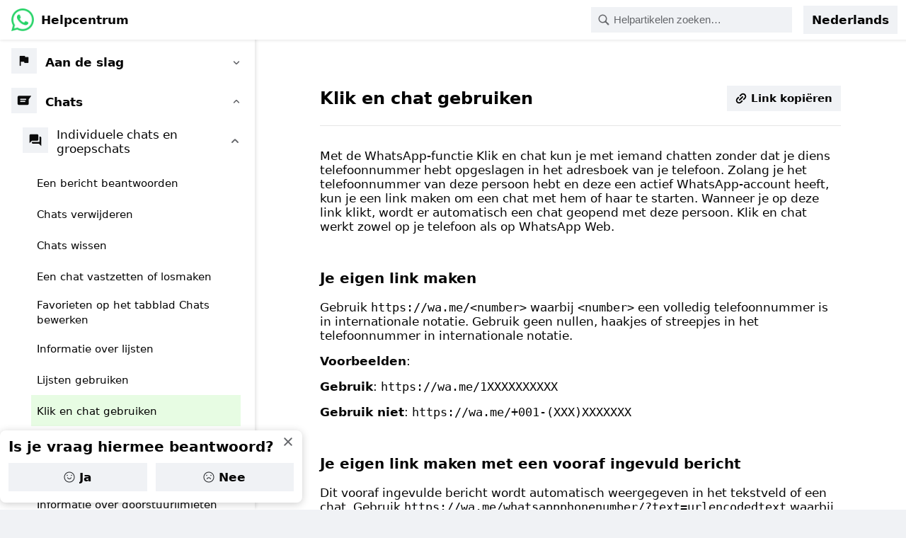

--- FILE ---
content_type: application/x-javascript; charset=utf-8
request_url: https://static.whatsapp.net/rsrc.php/v4i-gm4/yE/l/nl_NL-j/9e9qHiXtMQe.js
body_size: 163558
content:
;/*FB_PKG_DELIM*/

__d("AMLoggingUtils",["MetaConfig"],(function(t,n,r,o,a,i,l){"use strict";function e(){return r("MetaConfig")._("148")}function s(e){var t=/\r?\n[\t]+/g,n=/\r?\n/,r=e.replace(t," "),o={};return r.split(n).forEach(function(e){var t=e.split(":"),n=t.shift().trim();if(n){var r=t.join(":").trim();o[n.toLowerCase()]=r}}),o}l.isInAdsManager=e,l.parseHeaders=s}),98);
__d("FBNucleusChevronDownFilled20Icon.react",["react"],(function(t,n,r,o,a,i,l){"use strict";var e,s=e||(e=o("react"));function u(e){return s.jsxs("svg",babelHelpers.extends({viewBox:"0 0 20 20",width:"1em",height:"1em",fill:"currentColor"},e,{children:[e.title!=null&&s.jsx("title",{children:e.title}),e.children!=null&&s.jsx("defs",{children:e.children}),s.jsx("path",{d:"M8.586 12.5a2 2 0 0 0 2.828 0l2.543-2.543a1 1 0 0 0-1.414-1.414L10 11.086 7.457 8.543a1 1 0 0 0-1.414 1.414L8.586 12.5z"})]}))}u.displayName=u.name+" [from "+i.id+"]",u._size=20,u._isSVG=!0;var c=u;l.default=c}),98);
__d("FBNucleusChevronUpFilled20Icon.react",["react"],(function(t,n,r,o,a,i,l){"use strict";var e,s=e||(e=o("react"));function u(e){return s.jsxs("svg",babelHelpers.extends({viewBox:"0 0 20 20",width:"1em",height:"1em",fill:"currentColor"},e,{children:[e.title!=null&&s.jsx("title",{children:e.title}),e.children!=null&&s.jsx("defs",{children:e.children}),s.jsx("path",{d:"M8.586 7.5a2 2 0 0 1 2.828 0l2.543 2.543a1 1 0 0 1-1.414 1.414L10 8.914l-2.543 2.543a1 1 0 1 1-1.414-1.414L8.586 7.5z"})]}))}u.displayName=u.name+" [from "+i.id+"]",u._size=20,u._isSVG=!0;var c=u;l.default=c}),98);
__d("AccordionAddOn.react",["CometListCellContext","FBNucleusChevronDownFilled20Icon.react","FBNucleusChevronUpFilled20Icon.react","FDSIcon.react","react","react-compiler-runtime"],(function(t,n,r,o,a,i,l){"use strict";var e,s=e||(e=o("react")),u=e.useContext;function c(e){var t=o("react-compiler-runtime").c(6),n=e.color,a=e.disabled,i=e.icon,l=e.iconSize,c=e.open,d=e.openIcon,m=e.testid,p=l===void 0?20:l,_=c===void 0?!1:c,f=d!=null?d:r("FBNucleusChevronUpFilled20Icon.react"),g=i!=null?i:r("FBNucleusChevronDownFilled20Icon.react"),h=u(r("CometListCellContext")),y=h.disabled,C=a===!0?"disabled":n!=null?n:"secondary",b=y!=null?y:a,v=_===!0?f:g,S;return t[0]!==p||t[1]!==C||t[2]!==b||t[3]!==v||t[4]!==m?(S=s.jsx(r("FDSIcon.react"),{"aria-hidden":!0,color:C,disabled:b,icon:v,size:p,testid:void 0}),t[0]=p,t[1]=C,t[2]=b,t[3]=v,t[4]=m,t[5]=S):S=t[5],S}l.default=c}),98);
__d("CometRouterDispatcherContextFactory.react",["CometRouterDispatcherContext","react","react-compiler-runtime","useStable"],(function(t,n,r,o,a,i,l){"use strict";var e=["children"],s,u=s||(s=o("react")),c=s,d=c.useContext,m=c.useInsertionEffect,p=c.useMemo;function _(e){var t=o("react-compiler-runtime").c(20),n=e.actorID,a=e.children,i=e.from,l=e.parentDispatcher,s=e.tracePolicy,c=e.url,d;if(t[0]!==n||t[1]!==i||t[2]!==l||t[3]!==s||t[4]!==c){var p={actorID:n,from:i,tracePolicy:s,url:c};d=l.withContext(p),t[0]=n,t[1]=i,t[2]=l,t[3]=s,t[4]=c,t[5]=d}else d=t[5];var _=d,f;t[6]!==n||t[7]!==i||t[8]!==l||t[9]!==s||t[10]!==c?(f=function(){return l.withContext({actorID:n,from:i,tracePolicy:s,url:c})},t[6]=n,t[7]=i,t[8]=l,t[9]=s,t[10]=c,t[11]=f):f=t[11];var g=r("useStable")(f),h;t[12]!==g||t[13]!==_?(h=function(){g.setRouterDispatcher(_.getRouterDispatcher())},t[12]=g,t[13]=_,t[14]=h):h=t[14];var y;t[15]!==_?(y=[_],t[15]=_,t[16]=y):y=t[16],m(h,y);var C;return t[17]!==a||t[18]!==g?(C=u.jsx(r("CometRouterDispatcherContext").Provider,{value:g,children:a}),t[17]=a,t[18]=g,t[19]=C):C=t[19],C}function f(t){var n=o("react-compiler-runtime").c(7),a,i;n[0]!==t?(a=t.children,i=babelHelpers.objectWithoutPropertiesLoose(t,e),n[0]=t,n[1]=a,n[2]=i):(a=n[1],i=n[2]);var l=d(r("CometRouterDispatcherContext"));if(l==null)return a;var s;return n[3]!==a||n[4]!==l||n[5]!==i?(s=u.jsx(_,babelHelpers.extends({parentDispatcher:l},i,{children:a})),n[3]=a,n[4]=l,n[5]=i,n[6]=s):s=n[6],s}l.default=f}),98);
__d("CometDialogContext",["FBLogger","react"],(function(t,n,r,o,a,i,l){"use strict";var e,s=e||(e=o("react"));function u(){r("FBLogger")("comet_ui").blameToPreviousFrame().mustfix("Attempted to imperatively render a dialog without CometTransientDialogProvider in the tree. This is not allowed. Please add a CometTransientDialogProvider to render a dialog (https://fburl.com/dialog-provider).")}var c=s.createContext(u);l.default=c}),98);
__d("CometMaxEnqueuedToastsSitevarConfig.experimental",["cr:19576"],(function(t,n,r,o,a,i,l){"use strict";l.default=n("cr:19576")}),98);
__d("XPlatReactToasterStateManager",["FBLogger","clearTimeout","removeFromArray","setTimeout"],(function(t,n,r,o,a,i,l){"use strict";var e={};function s(e){var t=!1;return function(){t||(e(),t=!0)}}var u=(function(){function t(e){var t=e.callbackScheduler,n=e.maxQueuedToasts,r=e.minimumDurationMs;this.$1=0,this.$2=new Map,this.$3=[],this.$4=[],this.$5=null,this.$7=t,this.$6=n,this.$8=r}var n=t.prototype;return n.setMinimumDurationMs=function(t){this.$8=t},n.getMinimumDurationMs=function(){return this.$8},n.push=function(t,n){var e="toast-"+this.$1++,r={duration:n,expired:!1,id:e,shown:!1,timer:null,value:t};return this.$9({node:r,type:"PUSH"}),e},n.replace=function(t,n){this.$9({id:t,type:"REPLACE",value:n})},n.shown=function(t){this.$9({id:t,type:"SHOWN"})},n.delete=function(t){this.$9({id:t,type:"DELETE"})},n.expire=function(t){this.$9({id:t,type:"EXPIRE"})},n.hidden=function(t){this.$9({id:t,type:"HIDDEN"})},n.stopTimer=function(t){this.$9({id:t,type:"STOP_TIMER"})},n.resetTimer=function(t){this.$9({id:t,type:"RESET_TIMER"})},n.getState=function(){return Object.fromEntries(this.$2)},n.getEmptyState=function(){return e},n.addListener=function(t){var e=this;return this.$3.push(t),{remove:s(function(){r("removeFromArray")(e.$3,t)})}},n.$10=function(t){(this.$5==null||t.priority>this.$5.priority)&&(this.$5=t)},n.registerView=function(t,n){var e=this;n===void 0&&(n=1);var o={handler:t,priority:n};return this.$4.push(o),this.$10(o),this.$11(),{remove:s(function(){r("removeFromArray")(e.$4,o),e.$5===o&&(e.$5=null,e.$4.forEach(function(t){return e.$10(t)}))})}},n.$9=function(t){var e=this.$2;switch(t.type){case"PUSH":{var n=t.node;if(this.$2=new Map([].concat(Array.from(this.$2),[[n.id,n]])),this.$6!==0){var r=Array.from(this.$2.values()).filter(function(e){return!e.shown&&!e.expired});if(r.length>this.$6){var o=r[0];this.delete(o.id)}}}break;case"SHOWN":if(this.$2.has(t.id)&&!this.$12(t.id).shown){var a=babelHelpers.extends({},this.$12(t.id),{shown:!0});this.$2=new Map([].concat(Array.from(this.$2),[[t.id,this.$13(a)]]))}break;case"EXPIRE":if(this.$2.has(t.id)){var i=babelHelpers.extends({},this.$12(t.id),{expired:!0});this.$2=new Map([].concat(Array.from(this.$2),[[t.id,this.$14(i)]])),this.$15(i)}break;case"HIDDEN":if(this.$2.has(t.id)){var l=this.$12(t.id);(l.shown||l.expired)&&(this.$2=new Map(this.$2),this.$2.delete(t.id),this.$14(l))}break;case"DELETE":if(this.$2.has(t.id)){var s=this.$12(t.id);this.$2=new Map(this.$2),this.$2.delete(t.id),this.$14(s)}break;case"REPLACE":if(this.$2.has(t.id)){var u=this.$12(t.id);this.$2=new Map([].concat(Array.from(this.$2),[[t.id,babelHelpers.extends({},u,{value:t.value})]]))}break;case"STOP_TIMER":if(this.$2.has(t.id)&&this.$16(this.$12(t.id))){var c=babelHelpers.extends({},this.$12(t.id));this.$2=new Map([].concat(Array.from(this.$2),[[t.id,this.$14(c)]]))}break;case"RESET_TIMER":if(this.$2.has(t.id)&&!this.$16(this.$12(t.id))){var d=babelHelpers.extends({},this.$12(t.id));this.$2=new Map([].concat(Array.from(this.$2),[[t.id,this.$13(d)]]))}break;default:t.type}e!==this.$2&&this.$11()},n.$11=function(){var e=this;this.$3.forEach(function(t){return e.$7(function(){t()})}),this.$4.forEach(function(t){return e.$7(function(){t.handler(t===e.$5?e.getState():e.getEmptyState())})})},n.$13=function(t){var e=this;if(t.duration!==null&&t.timer==null){var n=t.duration;this.$8!=null&&n!=null&&this.$8>n&&(n=this.$8),t.timer=r("setTimeout")(function(){e.expire(t.id)},n)}return t},n.$14=function(t){return t.timer!=null&&(r("clearTimeout")(t.timer),t.timer=null),t},n.$15=function(t){var e=this;this.$14(t);var n=t.id;r("setTimeout")(function(){e.delete(n)},1e3)},n.$16=function(t){return t.timer!=null},n.$12=function(t){var e=this.$2.get(t);if(e==null)throw r("FBLogger")("comet_ui").mustfixThrow("Toast with given identifier was not found");return e},t.getInstance=function(n){return t.$17==null&&(t.$17=new t(n)),t.$17},t.resetInstance_DO_NOT_USE=function(){t.$17=null},t})();l.default=u}),98);
__d("BaseToasterStateManager",["CometMaxEnqueuedToastsSitevarConfig.experimental","JSScheduler","XPlatReactToasterStateManager"],(function(t,n,r,o,a,i,l){"use strict";var e;function s(t){(e||(e=o("JSScheduler"))).scheduleNormalPriCallback(function(){t()})}var u={getInstance:function(){return r("XPlatReactToasterStateManager").getInstance({callbackScheduler:s,maxQueuedToasts:r("CometMaxEnqueuedToastsSitevarConfig.experimental").max})},resetInstance_DO_NOT_USE:function(){r("XPlatReactToasterStateManager").resetInstance_DO_NOT_USE()}};l.default=u}),98);
__d("FBNucleusCautionTriangleFilled20Icon.react",["react"],(function(t,n,r,o,a,i,l){"use strict";var e,s=e||(e=o("react"));function u(e){return s.jsxs("svg",babelHelpers.extends({viewBox:"0 0 20 20",width:"1em",height:"1em",fill:"currentColor"},e,{children:[e.title!=null&&s.jsx("title",{children:e.title}),e.children!=null&&s.jsx("defs",{children:e.children}),s.jsx("path",{d:"M7.189 2.606c1.252-2.16 4.371-2.16 5.624 0l6.093 10.514c1.256 2.167-.308 4.88-2.812 4.88H3.907c-2.504 0-4.067-2.713-2.812-4.88L7.19 2.606zM10.75 7.75a.75.75 0 0 0-1.5 0v3a.75.75 0 0 0 1.5 0v-3zM9.999 15a1 1 0 1 0 0-2 1 1 0 0 0 0 2z"})]}))}u.displayName=u.name+" [from "+i.id+"]",u._size=20,u._isSVG=!0;var c=u;l.default=c}),98);
__d("getToastDurationFromTextLength",[],(function(t,n,r,o,a,i){"use strict";var e=1e4;function l(t,n){var r,o=(r=n==null?void 0:n.getMinimumDurationMs())!=null?r:e;return Math.max(o,t.length*150)}i.default=l}),66);
__d("basePushToast",["BaseToasterStateManager","MetaConfig","getToastDurationFromTextLength"],(function(t,n,r,o,a,i,l){"use strict";var e=72e6,s=r("BaseToasterStateManager").getInstance();function u(e,t,n,o){var a,i=n!=null?n:s,l=(a=e.message)==null?void 0:a.toString(),u=i.push(t,o!=null?o:r("getToastDurationFromTextLength")(l!=null?l:""));return u}function c(t,n){var r=n!=null?n:s,o=r.push(t,e);return o}function d(e){return e.action!=null||e.withoutCloseButton!==!0}function m(){return r("MetaConfig")._("191")}l.pushAlertToast=u,l.pushPersistentToast=c,l.isInteractiveToast=d,l.passesNewToastAPIGK=m}),98);
__d("cometPushToast",["BaseToasterStateManager","FBNucleusCautionTriangleFilled20Icon.react","FDSIcon.react","basePushToast","deferredLoadComponent","react","requireDeferred"],(function(t,n,r,o,a,i,l){"use strict";var e=["action"],s,u=s||(s=o("react")),c=r("BaseToasterStateManager").getInstance(),d=r("deferredLoadComponent")(r("requireDeferred")("CometToast.react").__setRef("cometPushToast"));function m(t,n,r){n===void 0&&(n=2750);var a=r!=null?r:c;if(o("basePushToast").passesNewToastAPIGK())if(o("basePushToast").isInteractiveToast(t)){var i=o("basePushToast").pushPersistentToast(u.jsx(d,babelHelpers.extends({},t,{loadImmediately:!0,onDismiss:function(){return a.expire(i)}})),a);return i}else{var l=t.action,s=babelHelpers.objectWithoutPropertiesLoose(t,e),m=babelHelpers.extends({withoutCloseButton:!0},s),p=o("basePushToast").pushAlertToast(babelHelpers.extends({},m),u.jsx(d,babelHelpers.extends({loadImmediately:!0,onDismiss:function(){return a.expire(p)}},s)),a);return p}var _=a.push(u.jsx(d,babelHelpers.extends({},t,{loadImmediately:!0,onDismiss:function(){return a.expire(_)}})),n);return _}function p(e,t){return m({message:e},t)}function _(e,t,n){return t===void 0&&(t=2750),m(babelHelpers.extends({},e,{icon:u.jsx(r("FDSIcon.react"),{color:"warning",icon:r("FBNucleusCautionTriangleFilled20Icon.react"),size:20})}),t,n)}l.cometPushToast=m,l.cometPushSimpleToast=p,l.cometPushErrorToast=_}),98);
__d("useIsCalledDuringRender",["FBLogger","react"],(function(t,n,r,o,a,i,l){"use strict";var e,s=e||(e=o("react")),u=e,c=u.useCallback,d=u.useRef,m=s.__CLIENT_INTERNALS_DO_NOT_USE_OR_WARN_USERS_THEY_CANNOT_UPGRADE;function p(){var e=d(void 0);return c(function(){return r("FBLogger")("comet_ui").blameToPreviousFrame().warn("useIsCalledDuringRender should only be used for development purpose. It is implemented in a way that will not work correctly in production."),!1},[])}l.default=p}),98);
__d("useIsMountedRef",["react","react-compiler-runtime"],(function(t,n,r,o,a,i,l){"use strict";var e,s=e||(e=o("react")),u=s.useLayoutEffect,c=s.useRef;function d(){var e=o("react-compiler-runtime").c(2),t=c(!1),n,r;return e[0]===Symbol.for("react.memo_cache_sentinel")?(n=function(){return t.current=!0,(function(){t.current=!1})},r=[],e[0]=n,e[1]=r):(n=e[0],r=e[1]),u(n,r),t}l.default=d}),98);
__d("CometTransientDialogProviderImpl.react",["fbt","BaseModal.react","CometDialogContext","CometDialogTransitionTypes","CometErrorBoundary.react","CometHeroLogging","CometInteractionTracingQPLConfigContext","FBLogger","cometPushToast","cr:945","react","react-compiler-runtime","useCometInteractionTracing","useIsCalledDuringRender","useIsMountedRef"],(function(t,n,r,o,a,i,l,s){"use strict";var e,u=e||(e=o("react")),c=e,d=c.startTransition,m=c.unstable_addTransitionType,p=c.useCallback,_=c.useEffect,f=c.useRef,g=c.useState;function h(e){var t,n,a,i,l,c=o("react-compiler-runtime").c(25),p=e.dialogConfig,h=e.dialogConfigsRef,y=e.removeDialogConfig,C=f(null),b,v;c[0]===Symbol.for("react.memo_cache_sentinel")?(b=function(){return function(){C.current!=null&&window.cancelAnimationFrame(C.current)}},v=[],c[0]=b,c[1]=v):(b=c[0],v=c[1]),_(b,v);var S=p.dialog,R=p.dialogProps,L=g(!1),E=L[0],k=L[1],I;c[2]!==p||c[3]!==h||c[4]!==y?(I=function(){for(var e=arguments.length,t=new Array(e),n=0;n<e;n++)t[n]=arguments[n];var o=t;C.current!=null&&window.cancelAnimationFrame(C.current);var a=h.current.indexOf(p);a<0&&r("FBLogger")("comet_ui").blameToPreviousFrame().mustfix("Attempting to close a dialog that does not exist anymore."),C.current=window.requestAnimationFrame(function(){p.unstable_animateExit?d(function(){m(r("CometDialogTransitionTypes").Exit),y(p,o)}):y(p,o),C.current=null})},c[2]=p,c[3]=h,c[4]=y,c[5]=I):I=c[5];var T=I,D;c[6]!==T?(D=function(){T(),o("cometPushToast").cometPushErrorToast({message:s._(/*BTDS*/"Er werkt iets niet. Dit kan komen door een technische fout die we proberen op te lossen."),truncateText:!1})},c[6]=T,c[7]=D):D=c[7];var x=D,$;c[8]!==S||c[9]!==R||c[10]!==T?($=u.jsx(S,babelHelpers.extends({},R,{onClose:T,onHide:k})),c[8]=S,c[9]=R,c[10]=T,c[11]=$):$=c[11];var P=$,N=(t=p.baseModalProps)==null?void 0:t.backdropXStyle,M=(n=p.baseModalProps)==null?void 0:n.disableGeoToCometModalsCompatibility_DO_NOT_USE,w=(a=p.baseModalProps)==null?void 0:a.isOverlayTransparent,A=(i=p.baseModalProps)==null?void 0:i.unstable_animateEnter,F=(l=p.baseModalProps)==null?void 0:l.unstable_animateExit,O;c[12]!==P||c[13]!==p.interactionDesc||c[14]!==p.interactionUUID||c[15]!==E||c[16]!==F||c[17]!==N||c[18]!==M||c[19]!==w||c[20]!==A?(O=u.jsx(r("BaseModal.react"),{backdropXStyle:N,disableGeoToCometModalsCompatibility_DO_NOT_USE:M,hidden:E,interactionDesc:p.interactionDesc,interactionUUID:p.interactionUUID,isOverlayTransparent:w,stackingBehavior:"above-nav",unstable_animateEnter:A,unstable_animateExit:F,children:P}),c[12]=P,c[13]=p.interactionDesc,c[14]=p.interactionUUID,c[15]=E,c[16]=F,c[17]=N,c[18]=M,c[19]=w,c[20]=A,c[21]=O):O=c[21];var B;return c[22]!==x||c[23]!==O?(B=u.jsx(r("CometErrorBoundary.react"),{onError:x,children:O}),c[22]=x,c[23]=O,c[24]=B):B=c[24],B}function y(e){var t=o("react-compiler-runtime").c(18),a;t[0]===Symbol.for("react.memo_cache_sentinel")?(a=[],t[0]=a):a=t[0];var i=g(a),l=i[0],s=i[1],c=o("CometInteractionTracingQPLConfigContext").useDialogTraceQPLEvent(),p=r("useCometInteractionTracing")(c,"fluid","INTERACTION"),y=r("useIsCalledDuringRender")(),C;t[1]!==y||t[2]!==p?(C=function(t,o,a,i,l){var e=a.loadType,u=a.preloadTrigger,c=a.traceAPIAddOn,_=a.tracePolicy;p(function(a){var p,f=r("CometHeroLogging").genHeroInteractionUUIDAndMarkStart(a.getTraceId());a.addMetadata("interaction_type","dialog"),a.addMetadata("load_type",e),u!=null&&a.addMetadata("preload_trigger",u),c==null||c(a);var g=function(){s(function(e){var n,r,a,s=(n=l==null?void 0:l.replaceCurrentDialog)!=null?n:!1,u={baseModalProps:l==null?void 0:l.baseModalProps,dialog:t,dialogProps:o,interactionDesc:"Dialog",interactionUUID:f,onClose:i,tracePolicy:_,unstable_animateEnter:(l==null||(r=l.baseModalProps)==null?void 0:r.unstable_animateEnter)===!0,unstable_animateExit:(l==null||(a=l.baseModalProps)==null?void 0:a.unstable_animateExit)===!0};return s?e.slice(0,e.length-1).concat(u):e.concat(u)})};(l==null||(p=l.baseModalProps)==null?void 0:p.unstable_animateEnter)===!0?d(function(){m(r("CometDialogTransitionTypes").Enter),g()}):g(),n("cr:945")&&n("cr:945").logOpen(_,f)},void 0,void 0,_)},t[1]=y,t[2]=p,t[3]=C):C=t[3];var b=C,v=f(l),S,R;t[4]!==l?(S=function(){v.current=l},R=[l],t[4]=l,t[5]=S,t[6]=R):(S=t[5],R=t[6]),_(S,R);var L=r("useIsMountedRef")(),E;t[7]!==L?(E=function(t,r){L.current&&(s(function(e){var n=e.indexOf(t);return n<0?e:e.slice(0,n)}),t.onClose&&t.onClose.apply(t,r),n("cr:945")&&n("cr:945").logClose(t.tracePolicy,t.interactionUUID))},t[7]=L,t[8]=E):E=t[8];var k=E,I=e.children,T;t[9]!==l||t[10]!==k?(T=l.map(function(e,t){return u.jsx(h,{dialogConfig:e,dialogConfigsRef:v,removeDialogConfig:k},t)}),t[9]=l,t[10]=k,t[11]=T):T=t[11];var D;t[12]!==e.children||t[13]!==T?(D=u.jsxs(u.Fragment,{children:[I,T]}),t[12]=e.children,t[13]=T,t[14]=D):D=t[14];var x=D,$;return t[15]!==b||t[16]!==x?($=u.jsx(r("CometDialogContext").Provider,{value:b,children:x}),t[15]=b,t[16]=x,t[17]=$):$=t[17],$}l.default=y}),226);
__d("CometTransientDialogProviderImplContext",["CometTransientDialogProviderImpl.react","react"],(function(t,n,r,o,a,i,l){"use strict";var e,s=e||(e=o("react")),u=s.createContext(r("CometTransientDialogProviderImpl.react"));l.default=u}),98);
__d("CometTransientDialogProvider.react",["CometTransientDialogProviderImplContext","react","react-compiler-runtime"],(function(t,n,r,o,a,i,l){"use strict";var e,s=e||(e=o("react")),u=e.use;function c(e){var t=o("react-compiler-runtime").c(3),n=e.children,a=u(r("CometTransientDialogProviderImplContext")),i;return t[0]!==a||t[1]!==n?(i=s.jsx(a,{children:n}),t[0]=a,t[1]=n,t[2]=i):i=t[2],i}l.default=c}),98);
__d("BaseActorProvider",["CometRelay","CometRouterDispatcherContextFactory.react","CometTransientDialogProvider.react","FBLogger","RelayEnvironmentFactoryProvider","react","usePrevious"],(function(t,n,r,o,a,i,l){"use strict";var e,s=e||(e=o("react")),u=e,c=u.useMemo,d=u.useState;function m(e){return function(){throw r("FBLogger")("groups_comet").mustfixThrow("You are %s the Actor from a React component that is not a descendent of ActorProvider.",e)}}var p=s.createContext({get:m("reading"),set:m("setting")});function _(e){var t=e.relayEnvironmentFactory,n=e.actorEnvironmentKey_DO_NOT_USE_UNLESS_YOU_KNOW_WHAT_YOU_ARE_DOING,a=e.children,i=e.initialActorID,l=e.readonly,u=l===void 0?!1:l,m=e.scope,_=m===void 0?_!=null?_:null:m,f=d(i),g=f[0],h=f[1],y=r("usePrevious")(_),C=r("usePrevious")(i),b=o("RelayEnvironmentFactoryProvider").useRelayEnvironmentFactoryWithFallback(t),v=b.getForActorID(g,n),S=C!=null&&C!==i,R=y!=null&&y!==_;(S||R)&&g!==i&&h(i);var L=c(function(){return{get:function(){return g},set:function(t){if(u===!0){r("FBLogger")("groups_comet").mustfix("You tried to update the Actor ID, but the <ActorProvider /> closest to your useActor() call has a read-only Actor ID. To fix this, wrap the React tree that you want to set an Actor ID for with your own <ActorProvider />.");return}h(t)}}},[g,u]);return s.jsx(p.Provider,{value:L,children:s.jsx(o("CometRelay").RelayEnvironmentProvider,{environment:v,getEnvironmentForActor:b.getForActor,children:s.jsx(r("CometRouterDispatcherContextFactory.react"),{actorID:g,children:s.jsx(r("CometTransientDialogProvider.react"),{children:a})})})})}_.displayName=_.name+" [from "+i.id+"]",l.ActorContext=p,l.BaseActorProvider=_}),98);
__d("Actor",["BaseActorProvider","CometRelayEnvironmentFactory","react","react-compiler-runtime"],(function(t,n,r,o,a,i,l){"use strict";var e,s=e||(e=o("react")),u=e.useContext;function c(e){var t=o("react-compiler-runtime").c(2),n;return t[0]!==e?(n=s.jsx(o("BaseActorProvider").BaseActorProvider,babelHelpers.extends({},e,{relayEnvironmentFactory:o("CometRelayEnvironmentFactory").CometRelayEnvironmentFactory,children:e.children})),t[0]=e,t[1]=n):n=t[1],n}function d(){var e=o("react-compiler-runtime").c(5),t=u(o("BaseActorProvider").ActorContext),n;e[0]!==t?(n=t.get(),e[0]=t,e[1]=n):n=e[1];var r;return e[2]!==t.set||e[3]!==n?(r=[n,t.set],e[2]=t.set,e[3]=n,e[4]=r):r=e[4],r}l.ActorProvider=c,l.useActor=d}),98);
__d("ActorURIConfig",[],(function(t,n,r,o,a,i){var e=Object.freeze({PARAMETER_ACTOR:"av",ENCRYPTED_PARAMETER_ACTOR:"eav"});i.default=e}),66);
__d("CometScreenReaderText.react",["BaseView.react","react","react-compiler-runtime"],(function(t,n,r,o,a,i,l){"use strict";var e=["text"],s,u=s||(s=o("react")),c={visuallyHidden:{clip:"xzpqnlu",clipPath:"x1hyvwdk",fontSize:"x14bfe9o",height:"xjm9jq1",overflowX:"x6ikm8r",overflowY:"x10wlt62",position:"x10l6tqk",width:"x1i1rx1s",$$css:!0}};function d(t){var n=o("react-compiler-runtime").c(6),a,i;n[0]!==t?(i=t.text,a=babelHelpers.objectWithoutPropertiesLoose(t,e),n[0]=t,n[1]=a,n[2]=i):(a=n[1],i=n[2]);var l;return n[3]!==a||n[4]!==i?(l=u.jsx(r("BaseView.react"),babelHelpers.extends({},a,{xstyle:c.visuallyHidden,children:i})),n[3]=a,n[4]=i,n[5]=l):l=n[5],l}l.default=d}),98);
__d("BaseBadge.react",["fbt","CometScreenReaderText.react","CometVisualCompletionAttributes","react","react-compiler-runtime","stylex","testID"],(function(t,n,r,o,a,i,l,s){"use strict";var e=["accessibilityText","children","testid","xstyle"],u,c,d=c||(c=o("react")),m={root:{alignItems:"x6s0dn4",borderStartStartRadius:"x1iwo8zk",borderStartEndRadius:"x1033uif",borderEndEndRadius:"x179ill4",borderEndStartRadius:"x1b60jn0",boxSizing:"x9f619",display:"x3nfvp2",justifyContent:"xl56j7k",$$css:!0}};function p(t){var n=o("react-compiler-runtime").c(18),a,i,l,c,p;n[0]!==t?(a=t.accessibilityText,l=t.children,c=t.testid,p=t.xstyle,i=babelHelpers.objectWithoutPropertiesLoose(t,e),n[0]=t,n[1]=a,n[2]=i,n[3]=l,n[4]=c,n[5]=p):(a=n[1],i=n[2],l=n[3],c=n[4],p=n[5]);var _;n[6]!==p?(_=(u||(u=r("stylex")))([m.root,p]),n[6]=p,n[7]=_):_=n[7];var f;n[8]!==c?(f=r("testID")(c),n[8]=c,n[9]=f):f=n[9];var g;n[10]!==a?(g=(typeof a=="string"||s.isFbtInstance(a))&&d.jsx(r("CometScreenReaderText.react"),{text:a}),n[10]=a,n[11]=g):g=n[11];var h;return n[12]!==i||n[13]!==l||n[14]!==_||n[15]!==f||n[16]!==g?(h=d.jsxs("span",babelHelpers.extends({},i,{className:_},f,r("CometVisualCompletionAttributes").IGNORE,{children:[g,l]})),n[12]=i,n[13]=l,n[14]=_,n[15]=f,n[16]=g,n[17]=h):h=n[17],h}l.default=p}),98);
__d("BaseDataEntryKeyBuilder",[],(function(t,n,r,o,a,i){"use strict";function e(e){var t=e.key;return t.trimLeft().toLowerCase()}i.default=e}),66);
__d("BaseCacheEntryKeyBuilder",["BaseDataEntryKeyBuilder"],(function(t,n,r,o,a,i,l){"use strict";function e(e){return r("BaseDataEntryKeyBuilder")(e.entry)}l.default=e}),98);
__d("BaseDataEntryLabelKeyBuilder",[],(function(t,n,r,o,a,i){"use strict";function e(e){return e.label.trimLeft().toLowerCase()}i.default=e}),66);
__d("BaseCacheEntryLabelKeyBuilder",["BaseDataEntryLabelKeyBuilder"],(function(t,n,r,o,a,i,l){"use strict";function e(e){return r("BaseDataEntryLabelKeyBuilder")(e.entry)}l.default=e}),98);
__d("BaseInlinePressable.react",["CometPressable.react","react","react-compiler-runtime"],(function(t,n,r,o,a,i,l){"use strict";var e=["ref"],s=["ariaLabel","children","color","cursorDisabled","expanding","linkProps","onPress","xstyle"],u,c=u||(u=o("react")),d={defaultCursor:{cursor:"xt0e3qv",$$css:!0},disabled:{textDecoration:"x1hl2dhg",$$css:!0},disabledColor:{color:"x1dntmbh",$$css:!0},disabledLink:{opacity:"xbyyjgo",$$css:!0},expanding:{display:"x3nfvp2",$$css:!0},link:{":hover_textDecoration":"xt0b8zv",$$css:!0},linkColor:{color:"x1fey0fg",$$css:!0},root:{display:"xt0psk2",position:"x1n2onr6",userSelect:"x87ps6o",$$css:!0}};function m(t){var n=o("react-compiler-runtime").c(28),a,i;n[0]!==t?(i=t.ref,a=babelHelpers.objectWithoutPropertiesLoose(t,e),n[0]=t,n[1]=a,n[2]=i):(a=n[1],i=n[2]);var l,u,m,p,_,f,g,h,y;if(n[3]!==a){var C=a;l=C.ariaLabel,u=C.children,g=C.color,m=C.cursorDisabled,h=C.expanding,p=C.linkProps,_=C.onPress,y=C.xstyle,f=babelHelpers.objectWithoutPropertiesLoose(C,s),n[3]=a,n[4]=l,n[5]=u,n[6]=m,n[7]=p,n[8]=_,n[9]=f,n[10]=g,n[11]=h,n[12]=y}else l=n[4],u=n[5],m=n[6],p=n[7],_=n[8],f=n[9],g=n[10],h=n[11],y=n[12];var b=g===void 0?"blue":g,v=h===void 0?!1:h,S=m===!0&&d.defaultCursor,R=v&&d.expanding,L;n[13]!==S||n[14]!==R||n[15]!==y?(L=[d.root,S,R,y],n[13]=S,n[14]=R,n[15]=y,n[16]=L):L=n[16];var E=L,k=b!=="inherit"&&(p!=null||_!=null),I;n[17]!==E||n[18]!==k?(I=function(t){var e=t.disabled,n=t.hovered;return[E,k&&d.linkColor,n&&!e&&d.link,e&&d.disabled,e&&!k&&d.disabledColor,e&&k&&d.disabledLink]},n[17]=E,n[18]=k,n[19]=I):I=n[19];var T;return n[20]!==l||n[21]!==u||n[22]!==p||n[23]!==_||n[24]!==f||n[25]!==i||n[26]!==I?(T=c.jsx(r("CometPressable.react"),babelHelpers.extends({"aria-label":l,linkProps:p,onPress:_,overlayDisabled:!0},f,{ref:i,xstyle:I,children:u})),n[20]=l,n[21]=u,n[22]=p,n[23]=_,n[24]=f,n[25]=i,n[26]=I,n[27]=T):T=n[27],T}l.default=m}),98);
__d("BaseInput.react",["CometContainerPressableContext","Locale","react","react-compiler-runtime","stylex","testID"],(function(t,n,r,o,a,i,l){"use strict";var e=["ref","xstyle","onChange","onClick","onValueChange","testid","type"],s,u,c=u||(u=o("react")),d=u,m=d.useContext,p=d.useMemo,_={root:{WebkitTapHighlightColor:"x1i10hfl",boxSizing:"x9f619",touchAction:"xggy1nq",":-webkit-autofill_-webkit-background-clip":"xtpw4lu",":-webkit-autofill_-webkit-text-fill-color":"x1tutvks",":-webkit-autofill_transition":"x1s3xk63",":disabled_cursor":"x1s07b3s",$$css:!0},zIndex:{zIndex:"x1vjfegm",$$css:!0}},f=o("Locale").isRTL();function g(t){var n=o("react-compiler-runtime").c(31),a,i,l,u,d,p,g,h;n[0]!==t?(d=t.ref,h=t.xstyle,a=t.onChange,i=t.onClick,l=t.onValueChange,g=t.testid,p=t.type,u=babelHelpers.objectWithoutPropertiesLoose(t,e),n[0]=t,n[1]=a,n[2]=i,n[3]=l,n[4]=u,n[5]=d,n[6]=p,n[7]=g,n[8]=h):(a=n[1],i=n[2],l=n[3],u=n[4],d=n[5],p=n[6],g=n[7],h=n[8]);var y=p===void 0?"text":p,C;e:switch(y){case"switch":{C="checkbox";break e}default:C=y}var b=C,v=b==="checkbox"||b==="radio",S=b==="textarea",R=m(r("CometContainerPressableContext"))!=null,L=S?"textarea":"input",E;n[9]!==R||n[10]!==h?(E=(s||(s=r("stylex"))).props(_.root,h,R&&_.zIndex),n[9]=R,n[10]=h,n[11]=E):E=n[11];var k;n[12]!==g?(k=r("testID")(g),n[12]=g,n[13]=k):k=n[13];var I;n[14]!==v||n[15]!==a||n[16]!==l?(I=function(t){v||l==null||l(t.currentTarget.value,t),a==null||a(t)},n[14]=v,n[15]=a,n[16]=l,n[17]=I):I=n[17];var T;n[18]!==v||n[19]!==i||n[20]!==l?(T=function(t){v&&(l==null||l(t.currentTarget.checked,t)),i==null||i(t)},n[18]=v,n[19]=i,n[20]=l,n[21]=T):T=n[21];var D=S?void 0:b,x;return n[22]!==L||n[23]!==u||n[24]!==d||n[25]!==E||n[26]!==k||n[27]!==I||n[28]!==T||n[29]!==D?(x=c.jsx(L,babelHelpers.extends({},E,{dir:f?"rtl":"ltr"},u,k,{onChange:I,onClick:T,ref:d,type:D})),n[22]=L,n[23]=u,n[24]=d,n[25]=E,n[26]=k,n[27]=I,n[28]=T,n[29]=D,n[30]=x):x=n[30],x}var h=c.memo(g);l.default=h}),98);
__d("BaseLazyPopoverTrigger.react",["BasePopoverTrigger.react","lazyLoadComponent","react","react-compiler-runtime","tracePolicyFromResource","useCometPopoverInteractionTracing"],(function(t,n,r,o,a,i,l){"use strict";var e=["popoverResource","preloadTrigger","traceAPIAddOn","tracePolicy"],s,u=s||(s=o("react")),c=s.useMemo;function d(t){var n=o("react-compiler-runtime").c(18),a,i,l,s,c;n[0]!==t?(i=t.popoverResource,l=t.preloadTrigger,s=t.traceAPIAddOn,c=t.tracePolicy,a=babelHelpers.objectWithoutPropertiesLoose(t,e),n[0]=t,n[1]=a,n[2]=i,n[3]=l,n[4]=s,n[5]=c):(a=n[1],i=n[2],l=n[3],s=n[4],c=n[5]);var d;n[6]!==i?(d=r("lazyLoadComponent")(i),n[6]=i,n[7]=d):d=n[7];var m=d,p;n[8]!==i||n[9]!==c?(p=c!=null?c:r("tracePolicyFromResource")("comet.popover",i),n[8]=i,n[9]=c,n[10]=p):p=n[10];var _=r("useCometPopoverInteractionTracing")(p,"lazy",l),f;return n[11]!==a||n[12]!==m||n[13]!==i||n[14]!==l||n[15]!==s||n[16]!==_?(f=u.jsx(r("BasePopoverTrigger.react"),babelHelpers.extends({interactionTracker:_,popover:m,popoverPreloadResource:i,preloadTrigger:l,traceAPIAddOn:s},a)),n[11]=a,n[12]=m,n[13]=i,n[14]=l,n[15]=s,n[16]=_,n[17]=f):f=n[17],f}l.default=d}),98);
__d("BaseLineClamp.react",["CometPlaceholder.react","FBLogger","JSResourceForInteraction","lazyLoadComponent","promiseDone","react","react-compiler-runtime","stylex","useMergeRefs"],(function(t,n,r,o,a,i,l){"use strict";var e=["ref"],s,u,c=u||(u=o("react")),d=u,m=d.useEffect,p=d.useRef,_=d.useState,f=r("JSResourceForInteraction")("BaseTooltip.react").__setRef("BaseLineClamp.react"),g=r("lazyLoadComponent")(f),h="@supports (margin: 1cap)",y={display:"x1lliihq",marginBottom:"xh5ptmr x1h2wjjm",marginTop:"x129342h x14iu460",$$css:!0},C={multiLine:{display:"x1lliihq",maxWidth:"x193iq5w",overflowX:"x6ikm8r",overflowY:"x10wlt62",$$css:!0},oneLine:{display:"x1lliihq",maxWidth:"x193iq5w",overflowX:"x6ikm8r",overflowY:"x10wlt62",textOverflow:"xlyipyv",whiteSpace:"xuxw1ft",$$css:!0},root:{display:"x1lliihq",overflowX:"x1plvlek",overflowY:"xryxfnj",position:"x1n2onr6",$$css:!0},setLineHeight:function(t){return[{"--base-line-clamp-line-height":t!=null?"xyejjpt":t,lineHeight:t!=null?"x15dsfln":t,$$css:!0},{"--x---base-line-clamp-line-height":t!=null?t:void 0,"--x-lineHeight":t!=null?t:void 0}]}},b={balance:{textWrap:"x41virw",$$css:!0},nowrap:{textWrap:"x12jkypp",$$css:!0},pretty:{textWrap:"xi7mnp6",$$css:!0},wrap:{textWrap:"x199x1lr",$$css:!0}};function v(e,t,n,o){if(e===0)return[n,{lineHeight:t}];if(e===1){var a=c.jsx("span",babelHelpers.extends({},(s||(s=r("stylex"))).props(C.oneLine,o),{children:n}));return[a,{lineHeight:t}]}var i=c.jsx("span",{className:(s||(s=r("stylex")))(C.multiLine,o),style:{WebkitBoxOrient:"vertical",WebkitLineClamp:e,display:"-webkit-box"},children:n});return[i,{lineHeight:t}]}function S(t){var n=o("react-compiler-runtime").c(36),a,l;n[0]!==t?(l=t.ref,a=babelHelpers.objectWithoutPropertiesLoose(t,e),n[0]=t,n[1]=a,n[2]=l):(a=n[1],l=n[2]);var u=a,d=u.baselineAdjustmentXStyle,h=u.children,y=u.dir,S=u.elementType,R=u.htmlFor,L=u.id,E=u.lineHeight,k=u.lines,I=u.testid,T=u.translate,D=u.truncationTooltip,x=u.wrap,$=u.xstyle,P=S===void 0?"span":S,N=p(null),M=_(),w=M[0],A=M[1],F=_(!1),O=F[0],B=F[1],W;n[3]!==d||n[4]!==h||n[5]!==k?(W=v(k,"var(--base-line-clamp-line-height)",h,d),n[3]=d,n[4]=h,n[5]=k,n[6]=W):W=n[6];var q=W,U=q[0],V=E!=null?typeof E=="number"?E+"px":E:null,H;n[7]!==V?(H=V!=null&&V.endsWith("px")?V:"calc("+(V!=null?V:"1")+" * 1em)",n[7]=V,n[8]=H):H=n[8];var G=H,z;n[9]!==k?(z=function(){var e,t=(e=N.current)==null?void 0:e.children[0];t==null||k<1||B(t.offsetWidth<t.scrollWidth||t.offsetHeight<t.scrollHeight)},n[9]=k,n[10]=z):z=n[10];var j=z,K;n[11]!==D?(K=function(){(D==null?void 0:D.tooltipImpl)!=null&&(f.preload(),r("promiseDone")(D.tooltipImpl.load(),function(e){A(function(t){return e})},function(e){r("FBLogger")("comet_ui","BaseLineClamp").blameToModule(D.tooltipImpl.getModuleIdAsRef()).catching(e).mustfix("Failed to load tooltip impl module")}))},n[11]=D,n[12]=K):K=n[12];var Q=D==null?void 0:D.tooltipImpl,X;n[13]!==Q?(X=[Q],n[13]=Q,n[14]=X):X=n[14],m(K,X);var Y=r("useMergeRefs")(l,N),J=x&&b[x],Z=P,ee;n[15]!==E||n[16]!==G||n[17]!==J||n[18]!==$?(ee=(s||(s=r("stylex"))).props([C.root,E!=null&&C.setLineHeight(G),J,$]),n[15]=E,n[16]=G,n[17]=J,n[18]=$,n[19]=ee):ee=n[19];var te=D!=null&&k>0?j:void 0,ne;n[20]!==Z||n[21]!==U||n[22]!==y||n[23]!==R||n[24]!==L||n[25]!==Y||n[26]!==ee||n[27]!==te||n[28]!==I||n[29]!==T?(ne=c.jsx(Z,babelHelpers.extends({},ee,{"data-testid":void 0,dir:y,htmlFor:R,id:L,onMouseEnter:te,ref:Y,translate:T,children:U})),n[20]=Z,n[21]=U,n[22]=y,n[23]=R,n[24]=L,n[25]=Y,n[26]=ee,n[27]=te,n[28]=I,n[29]=T,n[30]=ne):ne=n[30];var re=ne,oe;return n[31]!==re||n[32]!==O||n[33]!==w||n[34]!==D?(oe=O&&D&&w?c.jsx(r("CometPlaceholder.react"),{fallback:re,name:i.id,children:c.jsx(g,babelHelpers.extends({tooltipImpl:w},D.tooltipProps,{children:re}))}):re,n[31]=re,n[32]=O,n[33]=w,n[34]=D,n[35]=oe):oe=n[35],oe}l.default=S}),98);
__d("getItemRoleFromCompositeRole",[],(function(t,n,r,o,a,i){"use strict";function e(e){switch(e){case"grid":return"row";case"listbox":return"option";case"list":return"listitem";case"menu":return"menuitem";case"radiogroup":return"radio";case"row":return"gridcell";case"tablist":return"tab"}return null}i.default=e}),66);
__d("reactStrictDOMRoleFromAriaRole",["react"],(function(t,n,r,o,a,i,l){"use strict";var e,s=e||(e=o("react"));function u(e){if(e==null)return null;switch(e){case"alert":case"alertdialog":case"application":case"article":case"banner":case"blockquote":case"button":case"caption":case"cell":case"checkbox":case"code":case"columnheader":case"combobox":case"complementary":case"contentinfo":case"definition":case"deletion":case"dialog":case"document":case"emphasis":case"feed":case"figure":case"form":case"grid":case"gridcell":case"group":case"heading":case"img":case"insertion":case"link":case"list":case"listbox":case"listitem":case"log":case"main":case"marquee":case"math":case"menu":case"menubar":case"menuitem":case"menuitemcheckbox":case"menuitemradio":case"meter":case"navigation":case"none":case"note":case"option":case"paragraph":case"progressbar":case"radio":case"radiogroup":case"region":case"row":case"rowgroup":case"rowheader":case"scrollbar":case"search":case"searchbox":case"separator":case"slider":case"spinbutton":case"status":case"strong":case"subscript":case"superscript":case"switch":case"tab":case"table":case"tablist":case"tabpanel":case"term":case"textbox":case"time":case"timer":case"toolbar":case"tooltip":case"tree":case"treegrid":case"treeitem":return e;default:return null}}l.default=u}),98);
__d("BaseListCell.react",["BaseRow.react","BaseRowItem.react","CometCompositeStructureContext","Locale","XPlatReactEnvironment","getItemRoleFromCompositeRole","react","react-compiler-runtime","react-strict-dom","reactStrictDOMRoleFromAriaRole"],(function(t,n,r,o,a,i,l){"use strict";var e=["ref"],s,u=s||(s=o("react")),c=s.useContext,d={bottomAddOn:{display:"x78zum5",flexDirection:"xdt5ytf",$$css:!0},bottomAddOnResponsive:{flexGrow:"x1iyjqo2",$$css:!0},marginInlineEnd:function(t){return[{marginInlineEnd:t!=null?"x1c9tiao":t,$$css:!0},{"--x-marginInlineEnd":(function(e){return typeof e=="number"?e+"px":e!=null?e:void 0})(t)}]},marginInlineStart:function(t){return[{marginInlineStart:t!=null?"x4lel18":t,$$css:!0},{"--x-marginInlineStart":(function(e){return typeof e=="number"?e+"px":e!=null?e:void 0})(t)}]},textContent:{flexGrow:"x1iyjqo2",$$css:!0},textContentContainer:{flexBasis:"xdl72j9",$$css:!0}},m=o("XPlatReactEnvironment").isWeb()?{item:{display:"x78zum5",$$css:!0},root:{alignItems:"x1qjc9v5",boxSizing:"x9f619",display:"x78zum5",flexDirection:"xdt5ytf",flexGrow:"x1iyjqo2",justifyContent:"xl56j7k",minWidth:"xeuugli",$$css:!0},textWithResponsiveAddOnBottom:{flexBasis:"x4pfjvb",maxWidth:"x193iq5w",minWidth:"x1mkiy5m",$$css:!0}}:{item:{display:"x78zum5",$$css:!0},root:{alignItems:"x1qjc9v5",display:"x78zum5",flexDirection:"xdt5ytf",flexGrow:"x1iyjqo2",flexShrink:"xs83m0k",justifyContent:"xl56j7k",minWidth:"xeuugli",$$css:!0},textWithResponsiveAddOnBottom:{flexBasis:"x4pfjvb",maxWidth:"xthy2uy",minWidth:"x1mkiy5m",$$css:!0}},p={center:{$$css:!0},top:{alignSelf:"xqcrz7y",$$css:!0}};function _(t){var n,a,i,l,s,_,f,g=o("react-compiler-runtime").c(69),h,y;g[0]!==t?(y=t.ref,h=babelHelpers.objectWithoutPropertiesLoose(t,e),g[0]=t,g[1]=h,g[2]=y):(h=g[1],y=g[2]);var C=h,b=C.action,v=C.addOnBottom,S=C.addOnBottomResponsive,R=C.addOnEnd,L=C.addOnEndVerticalAlign,E=C.addOnEndXStyle,k=C.addOnFooter,I=C.addOnStart,T=C.addOnStartVerticalAlign,D=C.addOnStartXStyle,x=C["aria-hidden"],$=C["aria-label"],P=C["aria-labelledby"],N=C.content,M=C.contentId,w=C.contentVerticalAlign,A=C.contentXStyle,F=C.nestedSpacing,O=C.role,B=C.tabIndex,W=C.testid,q=C.variant,U=C.verticalAlign,V=C.xstyle,H=S===void 0?!1:S,G=x===void 0?!1:x,z=w===void 0?"center":w,j=U===void 0?"center":U,K;g[3]===Symbol.for("react.memo_cache_sentinel")?(K=o("Locale").isRTL(),g[3]=K):K=g[3];var Q=K,X;g[4]!==F||g[5]!==(q==null?void 0:q.nestedSpacing)?(X=(q==null?void 0:q.nestedSpacing)!=null?Q?d.marginInlineEnd(q==null?void 0:q.nestedSpacing):d.marginInlineStart(q==null?void 0:q.nestedSpacing):F!=null?Q?d.marginInlineEnd(F):d.marginInlineStart(F):void 0,g[4]=F,g[5]=q==null?void 0:q.nestedSpacing,g[6]=X):X=g[6];var Y=X,J;g[7]!==O?(J=r("reactStrictDOMRoleFromAriaRole")(O),g[7]=O,g[8]=J):J=g[8];var Z=J,ee=c(r("CometCompositeStructureContext")),te=ee.role,ne;g[9]!==te?(ne=r("getItemRoleFromCompositeRole")(te),g[9]=te,g[10]=ne):ne=g[10];var re=ne,oe=G?!0:void 0,ae=$!=null?$:void 0,ie=$!=null?void 0:P,le=re==="option"?!1:void 0,se=Z!=null?Z:re,ue=q==null||(n=q.xstyleConfig)==null?void 0:n.root,ce;g[11]!==ue||g[12]!==V?(ce=[m.root,V,ue],g[11]=ue,g[12]=V,g[13]=ce):ce=g[13];var de=(a=q==null?void 0:q.verticalAlign)!=null?a:j,me;g[14]!==Y?(me=Y!=null&&u.jsx(r("BaseRowItem.react"),{children:u.jsx(o("react-strict-dom").html.div,{style:Y})}),g[14]=Y,g[15]=me):me=g[15];var pe;g[16]!==b?(pe=b!=null&&u.jsx(r("BaseRowItem.react"),{verticalAlign:"center",xstyle:m.item,children:b}),g[16]=b,g[17]=pe):pe=g[17];var _e;if(g[18]!==I||g[19]!==T||g[20]!==D||g[21]!==(q==null?void 0:q.addOnStartVerticalAlign)||g[22]!==(q==null||(i=q.xstyleConfig)==null?void 0:i.addOnStart)){var fe,ge,he;_e=I!=null&&u.jsx(r("BaseRowItem.react"),{verticalAlign:(fe=q==null?void 0:q.addOnStartVerticalAlign)!=null?fe:T,xstyle:[m.item,D,q==null||(ge=q.xstyleConfig)==null?void 0:ge.addOnStart],children:I}),g[18]=I,g[19]=T,g[20]=D,g[21]=q==null?void 0:q.addOnStartVerticalAlign,g[22]=q==null||(he=q.xstyleConfig)==null?void 0:he.addOnStart,g[23]=_e}else _e=g[23];var ye=p[z],Ce=(q==null?void 0:q.contentVerticalAlign)&&p[q.contentVerticalAlign],be=q==null||(l=q.xstyleConfig)==null?void 0:l.contentContainer,ve;g[24]!==A||g[25]!==ye||g[26]!==Ce||g[27]!==be?(ve=[d.textContentContainer,ye,Ce,A,be],g[24]=A,g[25]=ye,g[26]=Ce,g[27]=be,g[28]=ve):ve=g[28];var Se;if(g[29]!==H||g[30]!==N||g[31]!==M||g[32]!==(q==null?void 0:q.addOnBottomResponsive)||g[33]!==(q==null||(s=q.xstyleConfig)==null?void 0:s.content)){var Re,Le;Se=N!=null&&u.jsx(r("BaseRowItem.react"),{xstyle:[d.textContent,H&&m.textWithResponsiveAddOnBottom,(q==null?void 0:q.addOnBottomResponsive)===!0&&m.textWithResponsiveAddOnBottom,q==null||(Re=q.xstyleConfig)==null?void 0:Re.content],children:M!=null?u.jsx(o("react-strict-dom").html.div,{"aria-hidden":!0,children:u.jsx(o("react-strict-dom").html.div,{id:M,children:N})}):N}),g[29]=H,g[30]=N,g[31]=M,g[32]=q==null?void 0:q.addOnBottomResponsive,g[33]=q==null||(Le=q.xstyleConfig)==null?void 0:Le.content,g[34]=Se}else Se=g[34];var Ee;if(g[35]!==v||g[36]!==H||g[37]!==(q==null?void 0:q.addOnBottomResponsive)||g[38]!==(q==null||(_=q.xstyleConfig)==null?void 0:_.addOnBottom)){var ke,Ie;Ee=v!=null&&u.jsx(r("BaseRowItem.react"),{expanding:!o("XPlatReactEnvironment").isWeb(),xstyle:[d.bottomAddOn,H&&d.bottomAddOnResponsive,(q==null?void 0:q.addOnBottomResponsive)===!0&&d.bottomAddOnResponsive,q==null||(ke=q.xstyleConfig)==null?void 0:ke.addOnBottom],children:v}),g[35]=v,g[36]=H,g[37]=q==null?void 0:q.addOnBottomResponsive,g[38]=q==null||(Ie=q.xstyleConfig)==null?void 0:Ie.addOnBottom,g[39]=Ee}else Ee=g[39];var Te;g[40]!==ve||g[41]!==Se||g[42]!==Ee?(Te=u.jsxs(r("BaseRow.react"),{expanding:!0,verticalAlign:"center",wrap:"forward",xstyle:ve,children:[Se,Ee]}),g[40]=ve,g[41]=Se,g[42]=Ee,g[43]=Te):Te=g[43];var De;if(g[44]!==R||g[45]!==L||g[46]!==E||g[47]!==(q==null?void 0:q.addOnEndVerticalAlign)||g[48]!==(q==null||(f=q.xstyleConfig)==null?void 0:f.addOnEnd)){var xe,$e,Pe;De=R!=null&&u.jsx(r("BaseRowItem.react"),{verticalAlign:(xe=q==null?void 0:q.addOnEndVerticalAlign)!=null?xe:L,xstyle:[m.item,E,q==null||($e=q.xstyleConfig)==null?void 0:$e.addOnEnd],children:R}),g[44]=R,g[45]=L,g[46]=E,g[47]=q==null?void 0:q.addOnEndVerticalAlign,g[48]=q==null||(Pe=q.xstyleConfig)==null?void 0:Pe.addOnEnd,g[49]=De}else De=g[49];var Ne;g[50]!==de||g[51]!==me||g[52]!==pe||g[53]!==_e||g[54]!==Te||g[55]!==De?(Ne=u.jsxs(r("BaseRow.react"),{verticalAlign:de,children:[me,pe,_e,Te,De]}),g[50]=de,g[51]=me,g[52]=pe,g[53]=_e,g[54]=Te,g[55]=De,g[56]=Ne):Ne=g[56];var Me=k!=null&&k,we;return g[57]!==y||g[58]!==ae||g[59]!==ie||g[60]!==le||g[61]!==se||g[62]!==ce||g[63]!==Ne||g[64]!==Me||g[65]!==oe||g[66]!==B||g[67]!==W?(we=u.jsxs(o("react-strict-dom").html.div,{"aria-hidden":oe,"aria-label":ae,"aria-labelledby":ie,"aria-selected":le,"data-testid":void 0,ref:y,role:se,style:ce,tabIndex:B,children:[Ne,Me]}),g[57]=y,g[58]=ae,g[59]=ie,g[60]=le,g[61]=se,g[62]=ce,g[63]=Ne,g[64]=Me,g[65]=oe,g[66]=B,g[67]=W,g[68]=we):we=g[68],we}l.default=_}),98);
__d("BaseMiddot.react",["react","react-compiler-runtime"],(function(t,n,r,o,a,i,l){"use strict";var e,s=e||(e=o("react"));function u(e){var t=o("react-compiler-runtime").c(4),n,r;t[0]===Symbol.for("react.memo_cache_sentinel")?(n=s.jsx("span",{className:"xzpqnlu xjm9jq1 x6ikm8r x10wlt62 x10l6tqk x1i1rx1s",children:"\xA0"}),r=s.jsx("span",{"aria-hidden":"true",children:" \xB7 "}),t[0]=n,t[1]=r):(n=t[0],r=t[1]);var a;return t[2]!==e?(a=s.jsxs("span",babelHelpers.extends({},e,{children:[n,r]})),t[2]=e,t[3]=a):a=t[3],a}l.default=u}),98);
__d("BaseRelativeTimestampUtils",["fbt"],(function(t,n,r,o,a,i,l,s){"use strict";function e(e,t){return t==="minimized"?s._(/*BTDS*/"1 min"):t==="shortened"?s._(/*BTDS*/"Zojuist"):s._(/*BTDS*/"een paar seconden geleden")}function u(e,t){return t==="minimized"?s._(/*BTDS*/"1 min"):s._(/*BTDS*/"over een paar seconden")}function c(e,t){return t==="minimized"?e>1?s._(/*BTDS*/"_j{\"*\":\"{minutes} m\"}",[s._param("minutes",e,[0])]):s._(/*BTDS*/"_j{\"*\":\"{minute} m\"}",[s._param("minute",e,[0])]):t==="shortened"?s._(/*BTDS*/"_j{\"*\":\"{number} minuten\",\"_1\":\"1 min\"}",[s._plural(e,"number")]):s._(/*BTDS*/"_j{\"*\":\"{number} minuten geleden\",\"_1\":\"ongeveer een minuut geleden\"}",[s._plural(e,"number")])}function d(e,t){return t==="minimized"?e>1?s._(/*BTDS*/"_j{\"*\":\"over {minutes} m\"}",[s._param("minutes",e,[0])]):s._(/*BTDS*/"_j{\"*\":\"over {minute} m\"}",[s._param("minute",e,[0])]):t==="shortened"?s._(/*BTDS*/"_j{\"*\":\"over {number} minuten\",\"_1\":\"over 1 min\"}",[s._plural(e,"number")]):s._(/*BTDS*/"_j{\"*\":\"over {number} minuten\",\"_1\":\"over ongeveer een minuut\"}",[s._plural(e,"number")])}function m(e,t){return t==="minimized"?e>1?s._(/*BTDS*/"_j{\"*\":\"{hours} u\"}",[s._param("hours",e,[0])]):s._(/*BTDS*/"_j{\"*\":\"{hour} u\"}",[s._param("hour",e,[0])]):t==="shortened"?s._(/*BTDS*/"_j{\"*\":\"{number} uur\",\"_1\":\"1 uur\"}",[s._plural(e,"number")]):s._(/*BTDS*/"_j{\"*\":\"{number} uur geleden\",\"_1\":\"ongeveer een uur geleden\"}",[s._plural(e,"number")])}function p(e,t){return t==="minimized"?e>1?s._(/*BTDS*/"over {hours} u",[s._param("hours",e)]):s._(/*BTDS*/"over {hour} u",[s._param("hour",e)]):t==="shortened"?s._(/*BTDS*/"_j{\"*\":\"over {number} uur\",\"_1\":\"over \\u00e9\\u00e9n uur\"}",[s._plural(e,"number")]):s._(/*BTDS*/"_j{\"*\":\"over {number} uur\",\"_1\":\"over ongeveer een uur\"}",[s._plural(e,"number")])}function _(e,t){return t==="minimized"?e>1?s._(/*BTDS*/"{days} d",[s._param("days",e)]):s._(/*BTDS*/"{day} d",[s._param("day",e)]):t==="shortened"?s._(/*BTDS*/"_j{\"*\":\"{number} dagen\",\"_1\":\"1 dag\"}",[s._plural(e,"number")]):s._(/*BTDS*/"_j{\"*\":\"{number} dagen geleden\",\"_1\":\"een dag geleden\"}",[s._plural(e,"number")])}function f(e,t){return t==="minimized"?e>1?s._(/*BTDS*/"over {days} d",[s._param("days",e)]):s._(/*BTDS*/"over {day} d",[s._param("day",e)]):t==="shortened"?s._(/*BTDS*/"_j{\"*\":\"over {number} dagen\",\"_1\":\"over \\u00e9\\u00e9n dag\"}",[s._plural(e,"number")]):s._(/*BTDS*/"_j{\"*\":\"over {number} dagen\",\"_1\":\"over een dag\"}",[s._plural(e,"number")])}function g(e,t){return t==="minimized"?e>1?s._(/*BTDS*/"{weeks} w",[s._param("weeks",e)]):s._(/*BTDS*/"{week} w",[s._param("week",e)]):t==="shortened"?s._(/*BTDS*/"_j{\"*\":\"{number} weken\",\"_1\":\"1 week\"}",[s._plural(e,"number")]):s._(/*BTDS*/"_j{\"*\":\"{number} weken geleden\",\"_1\":\"een week geleden\"}",[s._plural(e,"number")])}function h(e,t){return t==="minimized"?e>1?s._(/*BTDS*/"over {weeks} w",[s._param("weeks",e)]):s._(/*BTDS*/"over {week} w",[s._param("week",e)]):t==="shortened"?s._(/*BTDS*/"_j{\"*\":\"over {number} weken\",\"_1\":\"over \\u00e9\\u00e9n week\"}",[s._plural(e,"number")]):s._(/*BTDS*/"_j{\"*\":\"over {number} weken\",\"_1\":\"over een week\"}",[s._plural(e,"number")])}function y(e,t){return t==="minimized"?e>1?s._(/*BTDS*/"{years} j",[s._param("years",e)]):s._(/*BTDS*/"{year} j",[s._param("year",e)]):t==="shortened"?s._(/*BTDS*/"_j{\"*\":\"{number} jaar\",\"_1\":\"1 jaar\"}",[s._plural(e,"number")]):s._(/*BTDS*/"_j{\"*\":\"{number} jaar geleden\",\"_1\":\"een jaar geleden\"}",[s._plural(e,"number")])}function C(e,t){return t==="minimized"?e>1?s._(/*BTDS*/"over {years} j",[s._param("years",e)]):s._(/*BTDS*/"over {year} j",[s._param("year",e)]):t==="shortened"?s._(/*BTDS*/"_j{\"*\":\"over {number} jaar\",\"_1\":\"over 1 jr\"}",[s._plural(e,"number")]):s._(/*BTDS*/"_j{\"*\":\"over {number} jaar\",\"_1\":\"over een jaar\"}",[s._plural(e,"number")])}var b=60,v=60,S=24,R=7,L=365;function E(t,n,r){r===void 0&&(r="normal");var o=(t.valueOf()-n.valueOf())/1e3;if(o<b)return e(o,r);var a=o/b,i=Math.floor(a);if(i<v)return c(i,r);var l=a/v,s=Math.floor(l);if(s<S)return m(s,r);var u=l/S,d=Math.floor(u);if(d<R)return _(d,r);if(u<L){var p=Math.floor(u/R);return g(p,r)}var f=Math.floor(u/L);return y(f,r)}function k(e,t,n,r,o){n===void 0&&(n="normal"),r===void 0&&(r="roundDown"),o===void 0&&(o="1 day");var a=(t.valueOf()-e.valueOf())/1e3;if(a<b)return u(a,n);var i=r==="roundDown"?Math.floor:Math.ceil,l=a/b,s=i(l);if(s<v)return d(s,n);var c=l/v,m=i(l/v);if(m<S||o==="24 hours"&&m===S)return p(m,n);var _=c/S,g=i(_);if(g<R)return f(g,n);if(_<L){var y=i(_/R);return h(y,n)}var E=i(_/L);return C(E,n)}l.getRelativeTimestamp=E,l.getRelativeTimestampInFuture=k}),226);
__d("IntlDateFormatsCLDRWidthEnum",[],(function(t,n,r,o,a,i){var e=Object.freeze({FULL:"full",LONG:"long",MEDIUM:"medium",SHORT:"short"});i.default=e}),66);
__d("RegionDatetimePatterns",[],(function(t,n,r,o,a,i){var e=Object.freeze({DATE_SHORT:"date_short",DATETIME_SHORT_SHORT:"dateTime_short_short",TIME_SHORT:"time_short",TIME_MEDIUM:"time_medium",J:"j"});i.default=e}),66);
__d("flipObject",[],(function(t,n,r,o,a,i){"use strict";function e(e){return Object.entries(e).reduce(function(t,n){var r=n[0],o=n[1];return Object.prototype.hasOwnProperty.call(e,r)&&typeof o!="object"&&typeof o!="function"&&o!=null&&(t[String(o)]=r),t},{})}i.default=e}),66);
__d("getCLDRLocalizedFormat",["CLDRDateFormatConfig","FBLogger","IntlDateFormatsCLDRWidthEnum","RegionDatetimePatterns","flipObject"],(function(t,n,r,o,a,i){"use strict";var e=n("CLDRDateFormatConfig").CLDRConfigeratorFormats,l=n("CLDRDateFormatConfig").CLDRRegionalConfigeratorFormats,s=n("flipObject")(n("RegionDatetimePatterns"));function u(t){if(t==null)throw n("FBLogger")("internationalization").mustfixThrow('Format: "%s", not supported by configurator.',t);var r,o,a=t.split("_"),i=a[0],u=babelHelpers.arrayLikeToArray(a).slice(1),m=i+"Formats";switch(t in s?o=l:o=e,m){case"dateFormats":case"timeFormats":var p=c(u[0]);if(p==null)throw n("FBLogger")("internationalization").mustfixThrow('Format: "%s", category: "%s", with unsupported width: "undefined"',t,m);if(r=o[m][p],r==null)throw n("FBLogger")("internationalization").mustfixThrow('Format: "%s", category: "%s", width: "%s", with unsupported localization',t,m,p);break;case"dateTimeFormats":var _=c(u[0]),f=c(u[1]);if(_==null||f==null)throw n("FBLogger")("internationalization").mustfixThrow('Format: "%s", category: "%s", with unsupported width: dateFormatKey="undefined" timeFormatKey="undefined"',t,m);r=o[m][_];var g=o.dateFormats[_],h=o.timeFormats[f];if(r==null)throw n("FBLogger")("internationalization").mustfixThrow('Format: "%s", category: "%s", date width: "%s", and time width: "%s", with unsupported localization',t,m,_,f);r=r.replace("{0}",h).replace("{1}",g);break;default:m="availableFormats";var y=i;if(y.includes("j")&&(y=d(y,o.timeFormats)),r=o[m][y],r==null)throw n("FBLogger")("internationalization").mustfixThrow('Format: "%s", with key: "%s", not supported by CLDR',t,y)}return r}function c(e){if(e==null)throw n("FBLogger")("internationalization").mustfixThrow("Expected CLDR width key to not be null");return n("IntlDateFormatsCLDRWidthEnum")[e.toUpperCase()]}function d(e,t){var r,o=t.short;return o==null?(n("FBLogger")("formatDate").blameToPreviousFile().warn('CLDR `timeFormat`, width `short` required for 24 hour localization not found for availableKey: "%s"',e),r="h"):r=o.includes("H")?"H":"h",e.replace("j",r)}a.exports=u}),null);
__d("intlGetDateNumerics",[],(function(t,n,r,o,a,i){"use strict";function e(e,t){var n,r=t.utc===!0;return r?n={dateDay:e.getUTCDate(),dateDayOfWeek:e.getUTCDay(),dateMonth:e.getUTCMonth(),dateYear:e.getUTCFullYear(),dateHours:e.getUTCHours(),dateMinutes:e.getUTCMinutes(),dateSeconds:e.getUTCSeconds(),dateMilliseconds:e.getUTCMilliseconds()}:n={dateDay:e.getDate(),dateDayOfWeek:e.getDay(),dateMonth:e.getMonth(),dateYear:e.getFullYear(),dateHours:e.getHours(),dateMinutes:e.getMinutes(),dateSeconds:e.getSeconds(),dateMilliseconds:e.getMilliseconds()},n}i.default=e}),66);
__d("DateStrings",["fbt"],(function(t,n,r,o,a,i,l,s){var e,u,c,d,m,p,_,f,g;function h(e){return p||(p=[s._(/*BTDS*/"Zondag"),s._(/*BTDS*/"Maandag"),s._(/*BTDS*/"Dinsdag"),s._(/*BTDS*/"Woensdag"),s._(/*BTDS*/"Donderdag"),s._(/*BTDS*/"Vrijdag"),s._(/*BTDS*/"Zaterdag")]),p[e]}function y(e){return f||(f=[s._(/*BTDS*/"ZONDAG"),s._(/*BTDS*/"MAANDAG"),s._(/*BTDS*/"DINSDAG"),s._(/*BTDS*/"WOENSDAG"),s._(/*BTDS*/"DONDERDAG"),s._(/*BTDS*/"VRIJDAG"),s._(/*BTDS*/"ZATERDAG")]),f[e]}function C(e){return _||(_=[s._(/*BTDS*/"zo"),s._(/*BTDS*/"ma"),s._(/*BTDS*/"di"),s._(/*BTDS*/"wo"),s._(/*BTDS*/"do"),s._(/*BTDS*/"vr"),s._(/*BTDS*/"za")]),_[e]}function b(e){return g||(g=[s._(/*BTDS*/"ZO"),s._(/*BTDS*/"MA"),s._(/*BTDS*/"DI"),s._(/*BTDS*/"WO"),s._(/*BTDS*/"Do"),s._(/*BTDS*/"VR"),s._(/*BTDS*/"ZA")]),g[e]}function v(){e=[s._(/*BTDS*/"januari"),s._(/*BTDS*/"februari"),s._(/*BTDS*/"maart"),s._(/*BTDS*/"april"),s._(/*BTDS*/"mei"),s._(/*BTDS*/"juni"),s._(/*BTDS*/"juli"),s._(/*BTDS*/"augustus"),s._(/*BTDS*/"september"),s._(/*BTDS*/"oktober"),s._(/*BTDS*/"november"),s._(/*BTDS*/"december")]}function S(t){e||v();var n=e;if(!n){var r=new Error("MONTH_NAMES should be initialized");throw r.stack,r}return n[t-1]}function R(){e||v();var t=e;if(!t){var n=new Error("MONTH_NAMES should be initialized");throw n.stack,n}return t.slice()}function L(e){return d||(d=[s._(/*BTDS*/"JANUARI"),s._(/*BTDS*/"FEBRUARI"),s._(/*BTDS*/"MAART"),s._(/*BTDS*/"APRIL"),s._(/*BTDS*/"MEI"),s._(/*BTDS*/"JUNI"),s._(/*BTDS*/"JULI"),s._(/*BTDS*/"AUGUSTUS"),s._(/*BTDS*/"SEPTEMBER"),s._(/*BTDS*/"OKTOBER"),s._(/*BTDS*/"NOVEMBER"),s._(/*BTDS*/"DECEMBER")]),d[e-1]}function E(e){return u||(u=[s._(/*BTDS*/"jan"),s._(/*BTDS*/"Feb"),s._(/*BTDS*/"Mrt"),s._(/*BTDS*/"Apr"),s._(/*BTDS*/"Mei"),s._(/*BTDS*/"jun"),s._(/*BTDS*/"jul"),s._(/*BTDS*/"Aug"),s._(/*BTDS*/"sep"),s._(/*BTDS*/"Okt"),s._(/*BTDS*/"Nov"),s._(/*BTDS*/"dec")]),u[e-1]}function k(e){return c||(c=[s._(/*BTDS*/"JAN"),s._(/*BTDS*/"FEB"),s._(/*BTDS*/"MRT"),s._(/*BTDS*/"APR"),s._(/*BTDS*/"MEI"),s._(/*BTDS*/"JUN"),s._(/*BTDS*/"JUL"),s._(/*BTDS*/"AUG"),s._(/*BTDS*/"SEPT"),s._(/*BTDS*/"OKT"),s._(/*BTDS*/"NOV"),s._(/*BTDS*/"DEC")]),c[e-1]}function I(e){return m||(m=["",s._(/*BTDS*/"st"),s._(/*BTDS*/"nd"),s._(/*BTDS*/"rd"),s._(/*BTDS*/"th"),s._(/*BTDS*/"th"),s._(/*BTDS*/"th"),s._(/*BTDS*/"th"),s._(/*BTDS*/"th"),s._(/*BTDS*/"th"),s._(/*BTDS*/"th"),s._(/*BTDS*/"th"),s._(/*BTDS*/"th"),s._(/*BTDS*/"th"),s._(/*BTDS*/"th"),s._(/*BTDS*/"th"),s._(/*BTDS*/"th"),s._(/*BTDS*/"th"),s._(/*BTDS*/"th"),s._(/*BTDS*/"th"),s._(/*BTDS*/"th"),s._(/*BTDS*/"st"),s._(/*BTDS*/"nd"),s._(/*BTDS*/"rd"),s._(/*BTDS*/"th"),s._(/*BTDS*/"th"),s._(/*BTDS*/"th"),s._(/*BTDS*/"th"),s._(/*BTDS*/"th"),s._(/*BTDS*/"th"),s._(/*BTDS*/"th"),s._(/*BTDS*/"st")]),m[e]}function T(e){switch(e){case 1:return s._(/*BTDS*/"1e");case 2:return s._(/*BTDS*/"2e");case 3:return s._(/*BTDS*/"3e");case 4:return s._(/*BTDS*/"4e");case 5:return s._(/*BTDS*/"5e");case 6:return s._(/*BTDS*/"6e");case 7:return s._(/*BTDS*/"7e");case 8:return s._(/*BTDS*/"8e");case 9:return s._(/*BTDS*/"9e");case 10:return s._(/*BTDS*/"10e");case 11:return s._(/*BTDS*/"11e");case 12:return s._(/*BTDS*/"12e");case 13:return s._(/*BTDS*/"13e");case 14:return s._(/*BTDS*/"14e");case 15:return s._(/*BTDS*/"15e");case 16:return s._(/*BTDS*/"16e");case 17:return s._(/*BTDS*/"17e");case 18:return s._(/*BTDS*/"18e");case 19:return s._(/*BTDS*/"19e");case 20:return s._(/*BTDS*/"20e");case 21:return s._(/*BTDS*/"21e");case 22:return s._(/*BTDS*/"22e");case 23:return s._(/*BTDS*/"23e");case 24:return s._(/*BTDS*/"24e");case 25:return s._(/*BTDS*/"25e");case 26:return s._(/*BTDS*/"26e");case 27:return s._(/*BTDS*/"27e");case 28:return s._(/*BTDS*/"28e");case 29:return s._(/*BTDS*/"29e");case 30:return s._(/*BTDS*/"30e");case 31:return s._(/*BTDS*/"31e");default:throw new Error("Invalid day of month.")}}function D(){return s._(/*BTDS*/"Dag:")}function x(){return s._(/*BTDS*/"Maand:")}function $(){return s._(/*BTDS*/"Jaar:")}function P(){return s._(/*BTDS*/"Uur:")}function N(){return s._(/*BTDS*/"Minuut:")}function M(){return s._(/*BTDS*/"dd")}function w(){return s._(/*BTDS*/"mm")}function A(){return s._(/*BTDS*/"jjjj")}function F(){return s._(/*BTDS*/"u")}function O(){return s._(/*BTDS*/"min.")}function B(e){return e<12?s._(/*BTDS*/"am"):s._(/*BTDS*/"pm")}function W(e){return e<12?s._(/*BTDS*/"AM"):s._(/*BTDS*/"p.m.")}l.getWeekdayName=h,l.getUppercaseWeekdayName=y,l.getWeekdayNameShort=C,l.getUppercaseWeekdayNameShort=b,l._initializeMonthNames=v,l.getMonthName=S,l.getMonthNames=R,l.getUppercaseMonthName=L,l.getMonthNameShort=E,l.getUppercaseMonthNameShort=k,l.getOrdinalSuffix=I,l.getDayOfMonth=T,l.getDayLabel=D,l.getMonthLabel=x,l.getYearLabel=$,l.getHourLabel=P,l.getMinuteLabel=N,l.getDayPlaceholder=M,l.getMonthPlaceholder=w,l.getYearPlaceholder=A,l.getHourPlaceholder=F,l.getMinutePlaceholder=O,l.get12HourClockSuffix=B,l.getUppercase12HourClockSuffix=W}),226);
__d("intlRenderJSDateSymbol",["DateStrings","FBLogger","padNumber"],(function(t,n,r,o,a,i,l){"use strict";function e(e,t,n,a,i){i===void 0&&(i=0);var l=n.skipSuffixLocalization===!0,s=i,u="";switch(t){case"\\":if(s++,a==null)throw r("FBLogger")("internationalization").mustfixThrow("Only deprecated calls to `intlRenderJSDateSymbol()` use `localizedJSFormat`.");u=a.charAt(s);break;case"d":u=r("padNumber")(e.dateDay,2);break;case"j":u=e.dateDay;break;case"S":u=o("DateStrings").getOrdinalSuffix(e.dateDay);break;case"D":u=o("DateStrings").getWeekdayNameShort(e.dateDayOfWeek);break;case"l":u=o("DateStrings").getWeekdayName(e.dateDayOfWeek);break;case"F":case"f":u=o("DateStrings").getMonthName(e.dateMonth+1);break;case"M":u=o("DateStrings").getMonthNameShort(e.dateMonth+1);break;case"m":u=r("padNumber")(e.dateMonth+1,2);break;case"n":u=e.dateMonth+1;break;case"Y":u=e.dateYear;break;case"y":u=(""+e.dateYear).slice(2);break;case"a":l?u=e.dateHours<12?"am":"pm":u=o("DateStrings").get12HourClockSuffix(e.dateHours);break;case"A":l?u=e.dateHours<12?"AM":"PM":u=o("DateStrings").getUppercase12HourClockSuffix(e.dateHours);break;case"g":e.dateHours===0||e.dateHours===12?u="12":u=e.dateHours%12;break;case"G":u=e.dateHours;break;case"h":e.dateHours===0||e.dateHours===12?u="12":u=r("padNumber")(e.dateHours%12,2);break;case"H":u=r("padNumber")(e.dateHours,2);break;case"i":u=r("padNumber")(e.dateMinutes,2);break;case"s":u=r("padNumber")(e.dateSeconds,2);break;case"X":u=r("padNumber")(e.dateMilliseconds,3);break;default:u=t}return{idx:s,rendered:String(u)}}l.default=e}),98);
__d("intlRenderCLDRDate",["CLDRDateFormatConfig","FBLogger","intlRenderJSDateSymbol"],(function(t,n,r,o,a,i,l){"use strict";var e=/\w+/;function s(e,t,n){for(var o=r("CLDRDateFormatConfig").intlDateSpecialChars,a="",i="",l=!1,s=[],c,d=e.split(o.cldrDelimiter+o.singleQuote).join(o.singleQuoteHolder),m=0,p=d.length;m<p;m++){var _=d.charAt(m);l?(a.length!==0&&(c=u(a,n,t),s.push(c.rendered),a=""),_===o.cldrDelimiter?(l=!1,s.push(i),i=""):_===o.singleQuoteHolder?i+=o.singleQuote:i+=_):_===o.cldrDelimiter?l=!0:a.length===0||a[0]===_?a+=_:_===o.singleQuoteHolder?a+=o.singleQuote:(c=u(a,n,t),s.push(c.rendered),a=_)}if(i.length!==0)throw r("FBLogger")("internationalization").mustfixThrow('Format: "%s" must contain closing str literal delimiter',d);return a.length!==0&&(c=u(a,n,t),s.push(c.rendered)),s.join("")}function u(e,t,n){var o=c(e);return r("intlRenderJSDateSymbol")(t,o,n)}function c(t){if(t in r("CLDRDateFormatConfig").CLDRToPHPSymbolConversion)return r("CLDRDateFormatConfig").CLDRToPHPSymbolConversion[t];if(e.test(t))throw r("FBLogger")("internationalization").mustfixThrow('Unsupported CLDR symbol: "%s". If string literal, wrap in delimiters',t);return t}i.exports=s}),34);
__d("formatDate",["CLDRDateFormatConfig","DateFormatConfig","FBLogger","IsInternSite","getCLDRLocalizedFormat","getErrorSafe","intlGetDateNumerics","intlRenderCLDRDate","intlRenderJSDateSymbol"],(function(t,n,r,o,a,i,l){"use strict";var e=Object.freeze({today:null,yesterday:null,thisWeek:null,thisMonth:null,thisYear:null,withinDay:null,withinWeek:null,withinMonth:null,withinYear:null,older:null,future:null,allOtherTimes:null});function s(e,t,n,o){var a=e,i=n||{skipSuffixLocalization:!1,skipPatternLocalization:!1,utc:!1,formatInternal:!1,throwCLDRError:!1};if(t==null||t===""||a==null||!(a||a===0))return"";if(typeof a=="string"&&(isNaN(Number(a))&&r("FBLogger")("i18n-formatDate").event("date_string_must_be_timestamp").blameToPreviousFile().mustfix('The date passed to formatDate is a string, but not a timestamp, formatDate expects strings to be a string representation of a Unix timestamp but was passed "%s"',a),a=parseInt(a,10)),typeof a=="number"&&(a=new Date(a*1e3)),!(a instanceof Date))throw r("FBLogger")("internationalization").mustfixThrow("The date passed to formatDate must be either a unix timestamp or JavaScript date object.");if(isNaN(a.getTime()))throw r("FBLogger")("internationalization").mustfixThrow("Invalid date passed to formatDate");a.getTime()>=1e15&&r("FBLogger")("i18n-formatDate").event("date_too_far_in_future").blameToPreviousFile().info("The date passed to formatDate is too far in the future. Did you mix up milliseconds/seconds?");var l=d(a,t),s=r("intlGetDateNumerics")(a,i);return u(l,s,i,o)}s.DEFAULT_FORMAT="M j, Y g:i A",s.periodNames=Object.freeze(Object.keys(e));function u(e,t,n,o){var a=e,i=!!n.skipPatternLocalization,l=n.formatInternal===!0;if(!i&&(l||!r("IsInternSite").is_intern_site)){if(e in r("CLDRDateFormatConfig").supportedPHPFormatsKeys)try{var s=r("CLDRDateFormatConfig").supportedPHPFormatsKeys[e],u=r("getCLDRLocalizedFormat")(s);return r("intlRenderCLDRDate")(u,n,t)}catch(e){var d=r("getErrorSafe")(e);if(r("FBLogger")("i18n-formatDate").event("CLDR_date_format_render_error").blameToPreviousFile().catching(d).mustfix("CLDR date format render error"),n.throwCLDRError===!0)throw d}else if(r("DateFormatConfig").formats[e])a=r("DateFormatConfig").formats[e];else if(!r("IsInternSite").is_intern_site){if(e.length!==1)throw r("FBLogger")("internationalization").mustfixThrow('Trying to localize an unsupported date format: "%s"',e)}}return c(a,n,t,o)}function c(e,t,n,o){for(var a=[],i=0;i<e.length;i++){var l=void 0;o===!0&&e.charAt(i)==="a"?(l="A",a.push(" ")):l=e.charAt(i);var s=r("intlRenderJSDateSymbol")(n,l,t,e,i);a.push(s.rendered),i=s.idx}return a.join("")}function d(e,t){var n=s.DEFAULT_FORMAT;if(typeof t=="string")return t;if(typeof t=="object"){var o=e.getTime();for(var a of m()){var i=t[a.name];if(i!=null&&a.start<=o&&o<a.end)return i}return r("FBLogger")("i18n-formatDate").event("matching_period_format_not_found").blameToPreviousFile().warn('Matching period not found for date "%s", using default format "%s". Current timestamp: "%s"',o,n,Date.now()),n}else return r("FBLogger")("i18n-formatDate").event("invalid_format_argument").blameToPreviousFile().warn('Called with invalid format "%s" (type: %s) for date "%s", using default: %s',t,typeof t,e.getTime(),n),n}function m(){var e=new Date,t=e.getTime(),n=e.getFullYear(),o=e.getMonth(),a=new Date(n,e.getMonth()+1,0).getDate(),i=new Date(n,1,29).getMonth()===1?366:365,l=1e3*60*60*24,s=new Date(e.setHours(0,0,0,0)),u=new Date(n,o,s.getDate()+1),c=e.getDate()-(e.getDay()-r("DateFormatConfig").weekStart+6)%7,d=new Date(t).setDate(c),m=new Date(t).setDate(c+7),p=new Date(n,o,1),_=new Date(n,o,a+1),f=new Date(n,0,1),g=new Date(n+1,0,1);return[{name:"today",start:s.getTime(),end:u.getTime()},{name:"withinDay",start:t-l,end:t+l},{name:"yesterday",start:s.getTime()-l,end:s.getTime()-1},{name:"thisWeek",start:d,end:m},{name:"withinWeek",start:t-l*7,end:t+l*7},{name:"thisMonth",start:p.getTime(),end:_.getTime()},{name:"withinMonth",start:t-l*a,end:t+l*a},{name:"thisYear",start:f.getTime(),end:g.getTime()},{name:"withinYear",start:t-l*i,end:t+l*i},{name:"older",start:-1/0,end:t},{name:"future",start:t,end:1/0},{name:"allOtherTimes",start:-1/0,end:1/0}]}var p=s;l.default=p}),98);
__d("TimestampUtils",["fbt","formatDate"],(function(t,n,r,o,a,i,l,s){"use strict";var e=864e5,u=e*30;function c(e,t){return e.getFullYear()===t.getFullYear()&&e.getMonth()===t.getMonth()&&e.getDate()===t.getDate()}function d(e,t){return s._(/*BTDS*/"{date} om {time}",[s._param("date",e),s._param("time",t)])}function m(t,n){var o=r("formatDate")(n,"g:i A");if(c(n,t))return s._(/*BTDS*/"Vandaag om {time}",[s._param("time",o)]);var a=new Date(t.valueOf()-e);if(c(n,a))return s._(/*BTDS*/"Gisteren om {time}",[s._param("time",o)]);var i=new Date(t.valueOf()+e);if(c(n,i))return s._(/*BTDS*/"Morgen om {time}",[s._param("time",o)]);var l=r("formatDate")(n,"F j");return t.getFullYear()!==n.getFullYear()&&(l=r("formatDate")(n,"F j, Y")),Math.abs(t.valueOf()-n.valueOf())<u?d(l,o):l}function p(e){return d(r("formatDate")(e,"l, F j, Y"),r("formatDate")(e,"g:i A"))}l.getAbsoluteTimestampFbt=d,l.getTimestamp=m,l.getAbsoluteTimestamp=p}),226);
__d("useServerTime",["JSScheduler","ServerTime","clearInterval","react","react-compiler-runtime","setInterval"],(function(t,n,r,o,a,i,l){"use strict";var e,s,u=s||(s=o("react")),c=u.useEffect,d=u.useState,m=6e4,p=new Set,_=null,f=!1;function g(){p.forEach(function(e){return e()}),f=!1}function h(t){t===void 0&&(t=m),_=r("setInterval")(function(){f||(f=!0,(e||(e=r("JSScheduler"))).scheduleSpeculativeCallback(g))},t)}function y(){p.size===0&&(r("clearInterval")(_),_=null)}function C(e,t){return t===void 0&&(t=m),p.add(e),_==null&&h(t),function(){p.delete(e),y()}}function b(){return new Date(o("ServerTime").getMillis())}function v(e){var t=o("react-compiler-runtime").c(4),n=e===void 0?m:e,r=d(S),a=r[0],i=r[1],l;t[0]===Symbol.for("react.memo_cache_sentinel")?(l=function(){return i(b())},t[0]=l):l=t[0];var s=l,u,p;return t[1]!==n?(u=function(){return C(s,n)},p=[n],t[1]=n,t[2]=u,t[3]=p):(u=t[2],p=t[3]),c(u,p),a}function S(){return b()}l.default=v}),98);
__d("BaseRelativeTimestamp.react",["BaseRelativeTimestampUtils","BaseTooltip.react","BaseTooltipImpl.react","BaseTooltipMultilineContent.react","TimestampUtils","react","react-compiler-runtime","useServerTime"],(function(t,n,r,o,a,i,l){"use strict";var e,s=e||(e=o("react"));function u(e){var t=o("react-compiler-runtime").c(24),n=e.date,a=e.delayTooltipMs,i=e.enableTooltip,l=e.format,u=e.tooltipImpl,c=e.tooltipProps,d=i===void 0?!1:i,m=u===void 0?r("BaseTooltipImpl.react"):u,p=r("useServerTime")(),_;t[0]!==n||t[1]!==l||t[2]!==p?(_=o("BaseRelativeTimestampUtils").getRelativeTimestamp(p,n,l),t[0]=n,t[1]=l,t[2]=p,t[3]=_):_=t[3];var f=_,g;t[4]!==n||t[5]!==p?(g=o("TimestampUtils").getTimestamp(p,n),t[4]=n,t[5]=p,t[6]=g):g=t[6];var h=g,y;t[7]!==n||t[8]!==p?(y=o("BaseRelativeTimestampUtils").getRelativeTimestamp(p,n,"normal"),t[7]=n,t[8]=p,t[9]=y):y=t[9];var C=y,b=!d,v;t[10]!==h?(v=s.jsx(r("BaseTooltipMultilineContent.react"),{children:h}),t[10]=h,t[11]=v):v=t[11];var S;t[12]!==f?(S=s.jsx("span",{suppressHydrationWarning:!0,children:f}),t[12]=f,t[13]=S):S=t[13];var R;t[14]!==C||t[15]!==S?(R=s.jsx("abbr",{"aria-label":C,children:S}),t[14]=C,t[15]=S,t[16]=R):R=t[16];var L;return t[17]!==a||t[18]!==b||t[19]!==v||t[20]!==R||t[21]!==m||t[22]!==c?(L=s.jsx(r("BaseTooltip.react"),babelHelpers.extends({delayTooltipMs:a,disabled:b,tooltip:v,tooltipImpl:m},c,{children:R})),t[17]=a,t[18]=b,t[19]=v,t[20]=R,t[21]=m,t[22]=c,t[23]=L):L=t[23],L}l.default=u}),98);
__d("BaseStyledBadge.react",["BaseBadge.react","react","react-compiler-runtime"],(function(t,n,r,o,a,i,l){"use strict";var e=["border","colorXStyle","size","xstyle","children"],s,u=s||(s=o("react")),c={6:{height:"xols6we",width:"x1v4s8kt",$$css:!0},7:{height:"x1hagigm",width:"xci0xqf",$$css:!0},8:{height:"xdk7pt",width:"x1xc55vz",$$css:!0},9:{height:"xegnrdp",width:"x1wc42o8",$$css:!0},10:{height:"x170jfvy",width:"x1fsd2vl",$$css:!0},12:{height:"x1kpxq89",width:"xsmyaan",$$css:!0},14:{height:"x1v9usgg",width:"x6jxa94",$$css:!0},15:{height:"xx3o462",width:"x1a00udw",$$css:!0},18:{height:"xmix8c7",width:"x1xp8n7a",$$css:!0},20:{height:"x1qx5ct2",width:"xw4jnvo",$$css:!0},22:{height:"x17rw0jw",width:"x17z2i9w",$$css:!0},24:{height:"xxk0z11",width:"xvy4d1p",$$css:!0},32:{height:"x10w6t97",width:"x1td3qas",$$css:!0},41:{height:"x1njhlm6",width:"x1r9kitl",$$css:!0}},d={6:{borderTopStyle:"x13fuv20",borderInlineEndStyle:"x18b5jzi",borderBottomStyle:"x1q0q8m5",borderInlineStartStyle:"x1t7ytsu",borderTopWidth:"x5see2y",borderInlineEndWidth:"x16hg961",borderBottomWidth:"x1pzews7",borderInlineStartWidth:"x1x3agtl",height:"xegnrdp",width:"x1wc42o8",$$css:!0},7:{borderTopStyle:"x13fuv20",borderInlineEndStyle:"x18b5jzi",borderBottomStyle:"x1q0q8m5",borderInlineStartStyle:"x1t7ytsu",borderTopWidth:"xamhcws",borderInlineEndWidth:"x1alpsbp",borderBottomWidth:"xlxy82",borderInlineStartWidth:"xyumdvf",height:"x6w4g8m",width:"x10vfzb2",$$css:!0},8:{borderTopStyle:"x13fuv20",borderInlineEndStyle:"x18b5jzi",borderBottomStyle:"x1q0q8m5",borderInlineStartStyle:"x1t7ytsu",borderTopWidth:"xamhcws",borderInlineEndWidth:"x1alpsbp",borderBottomWidth:"xlxy82",borderInlineStartWidth:"xyumdvf",height:"x1kpxq89",width:"xsmyaan",$$css:!0},9:{borderTopStyle:"x13fuv20",borderInlineEndStyle:"x18b5jzi",borderBottomStyle:"x1q0q8m5",borderInlineStartStyle:"x1t7ytsu",borderTopWidth:"xamhcws",borderInlineEndWidth:"x1alpsbp",borderBottomWidth:"xlxy82",borderInlineStartWidth:"xyumdvf",height:"x18gnavp",width:"x1fxhmyf",$$css:!0},10:{borderTopStyle:"x13fuv20",borderInlineEndStyle:"x18b5jzi",borderBottomStyle:"x1q0q8m5",borderInlineStartStyle:"x1t7ytsu",borderTopWidth:"xamhcws",borderInlineEndWidth:"x1alpsbp",borderBottomWidth:"xlxy82",borderInlineStartWidth:"xyumdvf",height:"x1v9usgg",width:"x6jxa94",$$css:!0},12:{borderTopStyle:"x13fuv20",borderInlineEndStyle:"x18b5jzi",borderBottomStyle:"x1q0q8m5",borderInlineStartStyle:"x1t7ytsu",borderTopWidth:"xamhcws",borderInlineEndWidth:"x1alpsbp",borderBottomWidth:"xlxy82",borderInlineStartWidth:"xyumdvf",height:"xlup9mm",width:"x1kky2od",$$css:!0},14:{borderTopStyle:"x13fuv20",borderInlineEndStyle:"x18b5jzi",borderBottomStyle:"x1q0q8m5",borderInlineStartStyle:"x1t7ytsu",borderTopWidth:"xamhcws",borderInlineEndWidth:"x1alpsbp",borderBottomWidth:"xlxy82",borderInlineStartWidth:"xyumdvf",height:"xmix8c7",width:"x1xp8n7a",$$css:!0},15:{borderTopStyle:"x13fuv20",borderInlineEndStyle:"x18b5jzi",borderBottomStyle:"x1q0q8m5",borderInlineStartStyle:"x1t7ytsu",borderTopWidth:"xamhcws",borderInlineEndWidth:"x1alpsbp",borderBottomWidth:"xlxy82",borderInlineStartWidth:"xyumdvf",height:"xhvdbge",width:"xn6xy2s",$$css:!0},18:{borderTopStyle:"x13fuv20",borderInlineEndStyle:"x18b5jzi",borderBottomStyle:"x1q0q8m5",borderInlineStartStyle:"x1t7ytsu",borderTopWidth:"xamhcws",borderInlineEndWidth:"x1alpsbp",borderBottomWidth:"xlxy82",borderInlineStartWidth:"xyumdvf",height:"x17rw0jw",width:"x17z2i9w",$$css:!0},20:{borderTopStyle:"x13fuv20",borderInlineEndStyle:"x18b5jzi",borderBottomStyle:"x1q0q8m5",borderInlineStartStyle:"x1t7ytsu",borderTopWidth:"x1gp4ovq",borderInlineEndWidth:"x9p2oo0",borderBottomWidth:"x1h2mt7u",borderInlineStartWidth:"x56jcm7",height:"x1fgtraw",width:"xgd8bvy",$$css:!0},22:{borderTopStyle:"x13fuv20",borderInlineEndStyle:"x18b5jzi",borderBottomStyle:"x1q0q8m5",borderInlineStartStyle:"x1t7ytsu",borderTopWidth:"x1gp4ovq",borderInlineEndWidth:"x9p2oo0",borderBottomWidth:"x1h2mt7u",borderInlineStartWidth:"x56jcm7",height:"x1gnnpzl",width:"x1849jeq",$$css:!0},24:{borderTopStyle:"x13fuv20",borderInlineEndStyle:"x18b5jzi",borderBottomStyle:"x1q0q8m5",borderInlineStartStyle:"x1t7ytsu",borderTopWidth:"x1gp4ovq",borderInlineEndWidth:"x9p2oo0",borderBottomWidth:"x1h2mt7u",borderInlineStartWidth:"x56jcm7",height:"x10w6t97",width:"x1td3qas",$$css:!0},32:{borderTopStyle:"x13fuv20",borderInlineEndStyle:"x18b5jzi",borderBottomStyle:"x1q0q8m5",borderInlineStartStyle:"x1t7ytsu",borderTopWidth:"x1gp4ovq",borderInlineEndWidth:"x9p2oo0",borderBottomWidth:"x1h2mt7u",borderInlineStartWidth:"x56jcm7",height:"x1vqgdyp",width:"x100vrsf",$$css:!0},41:{borderTopStyle:"x13fuv20",borderInlineEndStyle:"x18b5jzi",borderBottomStyle:"x1q0q8m5",borderInlineStartStyle:"x1t7ytsu",borderTopWidth:"x1gp4ovq",borderInlineEndWidth:"x9p2oo0",borderBottomWidth:"x1h2mt7u",borderInlineStartWidth:"x56jcm7",height:"x112a4uq",width:"x15jighw",$$css:!0}};function m(t){var n=o("react-compiler-runtime").c(15),a,i,l,s,m,p;n[0]!==t?(m=t.border,i=t.colorXStyle,p=t.size,s=t.xstyle,a=t.children,l=babelHelpers.objectWithoutPropertiesLoose(t,e),n[0]=t,n[1]=a,n[2]=i,n[3]=l,n[4]=s,n[5]=m,n[6]=p):(a=n[1],i=n[2],l=n[3],s=n[4],m=n[5],p=n[6]);var _=m===void 0?!1:m,f=p===void 0?8:p,g=_?d[f]:c[f],h;n[7]!==i||n[8]!==s||n[9]!==g?(h=[i,g,s],n[7]=i,n[8]=s,n[9]=g,n[10]=h):h=n[10];var y;return n[11]!==a||n[12]!==l||n[13]!==h?(y=u.jsx(r("BaseBadge.react"),babelHelpers.extends({},l,{xstyle:h,children:a})),n[11]=a,n[12]=l,n[13]=h,n[14]=y):y=n[14],y}l.default=m}),98);
__d("BaseSwitchSharedStyles",[],(function(t,n,r,o,a,i,l){"use strict";var e=28,s=24,u={innerShadow:{borderStartStartRadius:"x12l2aii",borderStartEndRadius:"x1mbk4o",borderEndEndRadius:"x14vvt0a",borderEndStartRadius:"x1w3ol1v",boxShadow:"xzdp66v",height:"x1fgtraw",width:"xvni27",$$css:!0},switch:{borderStartStartRadius:"x12l2aii",borderStartEndRadius:"x1mbk4o",borderEndEndRadius:"x14vvt0a",borderEndStartRadius:"x1w3ol1v",height:"x1fgtraw",width:"xvni27",$$css:!0},switchSmall:{borderStartStartRadius:"x6nl9eh",borderStartEndRadius:"x1a5l9x9",borderEndEndRadius:"x7vuprf",borderEndStartRadius:"x1mg3h75",height:"xxk0z11",width:"x187nhsf",$$css:!0}};function c(e){return{innerShadow:u.innerShadow,size:e==="small"?u.switchSmall:u.switch}}l.genBaseSwitchStyles=c}),98);
__d("BaseStyledSwitchLayout.react",["BaseRow.react","BaseRowItem.react","BaseSwitchSharedStyles","BaseView.react","Locale","react","react-compiler-runtime"],(function(t,n,r,o,a,i,l){"use strict";var e,s=e||(e=o("react")),u=o("Locale").isRTL(),c="x1u38n1b-B",d={alignIcon:{alignItems:"x6s0dn4",$$css:!0},background:{backgroundColor:"xvs79uf",bottom:"x1ey2m1c",boxSizing:"x9f619",insetInlineEnd:"xtijo5x",insetInlineStart:"x1o0tod",left:null,right:null,opacity:"xg01cxk",pointerEvents:"x47corl",position:"x10l6tqk",top:"x13vifvy",transitionDuration:"x1eub6wo",transitionProperty:"x19991ni",transitionTimingFunction:"x1d72o",$$css:!0},backgroundActive:{opacity:"x1hc1fzr",transitionDuration:"xii2z7h",transitionTimingFunction:"x1r7x56h",$$css:!0},disabled:{opacity:"xti2d7y",transitionDuration:"xii2z7h",transitionTimingFunction:"x1r7x56h",$$css:!0},shimmer:{animationDuration:"x1m9vv7p",animationIterationCount:"xa4qsjk",animationName:"x106wr5q",animationTimingFunction:"x1esw782",backgroundImage:"x1fy9ie1",backgroundRepeat:"xiy17q3",backgroundSize:"xakli9p",borderStartStartRadius:"x1fmog5m",borderStartEndRadius:"xu25z0z",borderEndEndRadius:"x140muxe",borderEndStartRadius:"xo1y3bh",bottom:"x1ey2m1c",height:"x5yr21d",insetInlineEnd:"xtijo5x",insetInlineStart:"x1o0tod",left:null,right:null,pointerEvents:"x47corl",position:"x10l6tqk",top:"x13vifvy",width:"xh8yej3",zIndex:"x1vjfegm",$$css:!0},slider:{backgroundColor:"x14hiurz",borderStartStartRadius:"x6nl9eh",borderStartEndRadius:"x1a5l9x9",borderEndEndRadius:"x7vuprf",borderEndStartRadius:"x1mg3h75",boxShadow:"x3bazc0",height:"xxk0z11",insetInlineStart:"xaoy8p5",left:null,right:null,pointerEvents:"x47corl",position:"x10l6tqk",top:"xs7f9wi",transitionDuration:"x1eub6wo",transitionProperty:"x11xpdln",transitionTimingFunction:"x1d72o",width:"xvy4d1p",$$css:!0},sliderActive:{transitionDuration:"xii2z7h",transitionTimingFunction:"x1r7x56h",$$css:!0},sliderActiveLeft:{transform:"x92xnlw",$$css:!0},sliderActiveLeftSmall:{transform:"x13gy369",$$css:!0},sliderActiveRight:{transform:"x13t98kf",$$css:!0},sliderActiveRightSmall:{transform:"x13n5tbt",$$css:!0},sliderIconContainer:{height:"x5yr21d",width:"xh8yej3",$$css:!0},sliderSmall:{height:"x1qx5ct2",width:"xw4jnvo",$$css:!0},switch:{backgroundColor:"xvjj3ju",boxSizing:"x9f619",display:"x1rg5ohu",opacity:"x1hc1fzr",overflowX:"x6ikm8r",overflowY:"x10wlt62",paddingTop:"xexx8yu",paddingInlineEnd:"xyri2b",paddingBottom:"x18d9i69",paddingInlineStart:"x1c1uobl",position:"x1n2onr6",transitionDuration:"x1eub6wo",transitionProperty:"x19991ni",transitionTimingFunction:"x1d72o",width:"xvni27",$$css:!0}};function m(e){var t=o("react-compiler-runtime").c(35),n=e.disabled,a=e.icon,i=e.isPending,l=e.size,c=e.uncheckedXStyle,m=e.value,p=e.xstyle,_=n===void 0?!1:n,f=i===void 0?!1:i,g=l===void 0?"medium":l,h=g==="small",y;t[0]!==g?(y=o("BaseSwitchSharedStyles").genBaseSwitchStyles(g),t[0]=g,t[1]=y):y=t[1];var C=y,b=C.innerShadow,v=C.size,S=_&&d.disabled,R;t[2]!==v||t[3]!==S||t[4]!==c||t[5]!==p?(R=[d.switch,v,S,p,c],t[2]=v,t[3]=S,t[4]=c,t[5]=p,t[6]=R):R=t[6];var L;t[7]!==b||t[8]!==v||t[9]!==p?(L=[v,b,p],t[7]=b,t[8]=v,t[9]=p,t[10]=L):L=t[10];var E;t[11]!==f?(E=f&&s.jsx(r("BaseView.react"),{xstyle:d.shimmer}),t[11]=f,t[12]=E):E=t[12];var k=m&&d.backgroundActive,I;t[13]!==k?(I=s.jsx(r("BaseView.react"),{xstyle:[d.background,k]}),t[13]=k,t[14]=I):I=t[14];var T=h&&d.sliderSmall,D=m&&d.sliderActive,x;t[15]!==h||t[16]!==m?(x=m&&(u?[d.sliderActiveLeft,h&&d.sliderActiveLeftSmall]:[d.sliderActiveRight,h&&d.sliderActiveRightSmall]),t[15]=h,t[16]=m,t[17]=x):x=t[17];var $;t[18]!==T||t[19]!==D||t[20]!==x?($=[d.slider,T,D,x],t[18]=T,t[19]=D,t[20]=x,t[21]=$):$=t[21];var P;t[22]!==a?(P=a==null?null:s.jsx(r("BaseRow.react"),{align:"center",expanding:!0,verticalAlign:"center",xstyle:d.sliderIconContainer,children:s.jsx(r("BaseRowItem.react"),{expanding:!0,verticalAlign:"center",xstyle:d.alignIcon,children:a})}),t[22]=a,t[23]=P):P=t[23];var N;t[24]!==$||t[25]!==P?(N=s.jsx(r("BaseView.react"),{xstyle:$,children:P}),t[24]=$,t[25]=P,t[26]=N):N=t[26];var M;t[27]!==I||t[28]!==N||t[29]!==L||t[30]!==E?(M=s.jsxs(r("BaseView.react"),{xstyle:L,children:[E,I,N]}),t[27]=I,t[28]=N,t[29]=L,t[30]=E,t[31]=M):M=t[31];var w;return t[32]!==M||t[33]!==R?(w=s.jsx(r("BaseView.react"),{xstyle:R,children:M}),t[32]=M,t[33]=R,t[34]=w):w=t[34],w}l.default=m}),98);
__d("BaseSwitch.react",["BaseFocusRing.react","BaseInput.react","BaseView.react","react","react-compiler-runtime"],(function(t,n,r,o,a,i,l){"use strict";var e=["children","onFocusVisibleChange","ref","xstyle","suppressFocusRing","testid"],s,u=s||(s=o("react")),c={switch:{cursor:"x1ypdohk",height:"x5yr21d",insetInlineStart:"x1o0tod",left:null,right:null,marginTop:"xdj266r",marginInlineEnd:"x14z9mp",marginBottom:"xat24cr",marginInlineStart:"x1lziwak",opacity:"x1w3u9th",outline:"x1a2a7pz",paddingTop:"xexx8yu",paddingInlineEnd:"xyri2b",paddingBottom:"x18d9i69",paddingInlineStart:"x1c1uobl",position:"x10l6tqk",top:"x13vifvy",width:"xh8yej3",$$css:!0},wrapper:{position:"x1n2onr6",$$css:!0}};function d(t){var n=o("react-compiler-runtime").c(18),a,i,l,s,d,m,p;n[0]!==t?(a=t.children,i=t.onFocusVisibleChange,s=t.ref,p=t.xstyle,d=t.suppressFocusRing,m=t.testid,l=babelHelpers.objectWithoutPropertiesLoose(t,e),n[0]=t,n[1]=a,n[2]=i,n[3]=l,n[4]=s,n[5]=d,n[6]=m,n[7]=p):(a=n[1],i=n[2],l=n[3],s=n[4],d=n[5],m=n[6],p=n[7]);var _;n[8]!==a||n[9]!==l||n[10]!==s||n[11]!==m||n[12]!==p?(_=function(t){var e;return u.jsxs(r("BaseView.react"),{testid:void 0,xstyle:[c.wrapper,t,p],children:[a,u.jsx(r("BaseInput.react"),babelHelpers.extends({},l,{"aria-checked":(e=l.checked)!=null?e:!1,ref:s,role:"switch",type:"checkbox",xstyle:c.switch}))]})},n[8]=a,n[9]=l,n[10]=s,n[11]=m,n[12]=p,n[13]=_):_=n[13];var f;return n[14]!==i||n[15]!==d||n[16]!==_?(f=u.jsx(r("BaseFocusRing.react"),{onFocusVisibleChange:i,suppressFocusRing:d,children:_}),n[14]=i,n[15]=d,n[16]=_,n[17]=f):f=n[17],f}var m=u.memo(d);l.default=m}),98);
__d("BaseStyledSwitch.react",["BaseStyledSwitchLayout.react","BaseSwitch.react","BaseSwitchSharedStyles","asyncToGeneratorRuntime","react","react-compiler-runtime"],(function(t,n,r,o,a,i,l){"use strict";var e=["disabled","icon","isPending","onClick","onValueChange","ref","size","suppressFocusRing","tabIndex","testid","uncheckedXStyle","value","valueChangeAction","xstyle"],s,u=s||(s=o("react")),c=s,d=c.startTransition,m=c.useCallback;function p(t){var a=o("react-compiler-runtime").c(41),i,l,s,c,m,p,_,f,g,h,y,C,b,v,S;a[0]!==t?(f=t.disabled,l=t.icon,s=t.isPending,c=t.onClick,m=t.onValueChange,p=t.ref,g=t.size,_=t.suppressFocusRing,h=t.tabIndex,y=t.testid,C=t.uncheckedXStyle,b=t.value,v=t.valueChangeAction,S=t.xstyle,i=babelHelpers.objectWithoutPropertiesLoose(t,e),a[0]=t,a[1]=i,a[2]=l,a[3]=s,a[4]=c,a[5]=m,a[6]=p,a[7]=_,a[8]=f,a[9]=g,a[10]=h,a[11]=y,a[12]=C,a[13]=b,a[14]=v,a[15]=S):(i=a[1],l=a[2],s=a[3],c=a[4],m=a[5],p=a[6],_=a[7],f=a[8],g=a[9],h=a[10],y=a[11],C=a[12],b=a[13],v=a[14],S=a[15]);var R=f===void 0?!1:f,L=g===void 0?"medium":g,E;a[16]!==L?(E=o("BaseSwitchSharedStyles").genBaseSwitchStyles(L),a[16]=L,a[17]=E):E=a[17];var k=E,I=k.size,T;a[18]!==m||a[19]!==v?(T=function(t){m&&m(t),v!=null&&d(n("asyncToGeneratorRuntime").asyncToGenerator(function*(){yield v(t)}))},a[18]=m,a[19]=v,a[20]=T):T=a[20];var D=T,x=m!=null||v!=null?D:void 0,$=y!=null?y:"BaseStyledSwitch",P=s!=null?s:!1,N;a[21]!==R||a[22]!==l||a[23]!==L||a[24]!==P||a[25]!==C||a[26]!==b||a[27]!==S?(N=u.jsx(r("BaseStyledSwitchLayout.react"),{disabled:R,icon:l,isPending:P,size:L,uncheckedXStyle:C,value:b,xstyle:S}),a[21]=R,a[22]=l,a[23]=L,a[24]=P,a[25]=C,a[26]=b,a[27]=S,a[28]=N):N=a[28];var M;return a[29]!==i||a[30]!==R||a[31]!==x||a[32]!==c||a[33]!==p||a[34]!==I||a[35]!==_||a[36]!==$||a[37]!==N||a[38]!==h||a[39]!==b?(M=u.jsx(r("BaseSwitch.react"),babelHelpers.extends({},i,{checked:b,disabled:R,onClick:c,onValueChange:x,ref:p,suppressFocusRing:_,tabIndex:h,testid:void 0,xstyle:I,children:N})),a[29]=i,a[30]=R,a[31]=x,a[32]=c,a[33]=p,a[34]=I,a[35]=_,a[36]=$,a[37]=N,a[38]=h,a[39]=b,a[40]=M):M=a[40],M}l.default=p}),98);
__d("BaseSvgImage.react",["react","react-compiler-runtime","useFeedImageErrorEventLoggerCbs"],(function(t,n,r,o,a,i,l){"use strict";var e=["onError","src","testid"],s,u=s||(s=o("react")),c=s,d=c.useEffect,m=c.useRef;function p(t){var n=o("react-compiler-runtime").c(16),a,i,l,s;n[0]!==t?(i=t.onError,l=t.src,s=t.testid,a=babelHelpers.objectWithoutPropertiesLoose(t,e),n[0]=t,n[1]=a,n[2]=i,n[3]=l,n[4]=s):(a=n[1],i=n[2],l=n[3],s=n[4]);var c;n[5]!==i||n[6]!==l?(c={onError:i,src:l},n[5]=i,n[6]=l,n[7]=c):c=n[7];var p=r("useFeedImageErrorEventLoggerCbs")(c),_=p._onError,f=p._onLoad,g=m(null),h=m(l),y,C;n[8]===Symbol.for("react.memo_cache_sentinel")?(y=function(){if(g.current&&g.current.getAttribute("xlink:href")!==h.current){var e;(e=g.current)==null||e.setAttribute("xlink:href",h.current)}},C=[g,h],n[8]=y,n[9]=C):(y=n[8],C=n[9]),d(y,C);var b;return n[10]!==_||n[11]!==f||n[12]!==a||n[13]!==l||n[14]!==s?(b=u.jsx("image",babelHelpers.extends({},a,{"data-testid":void 0,height:"100%",onError:_,onLoad:f,preserveAspectRatio:"xMidYMid slice",ref:g,width:"100%",xlinkHref:l})),n[10]=_,n[11]=f,n[12]=a,n[13]=l,n[14]=s,n[15]=b):b=n[15],b}l.default=p}),98);
__d("BaseText.react",["BaseLineClamp.react","BaseTextContext","FBLogger","react","react-compiler-runtime","stylex","testID"],(function(t,n,r,o,a,i,l){"use strict";var e=["ref"],s,u,c=u||(u=o("react")),d=u.useMemo,m={base:{maxWidth:"x193iq5w",minWidth:"xeuugli",whiteSpace:"x1fj9vlw",wordBreak:"x13faqbe",wordWrap:"x1vvkbs",$$css:!0},block:{"::after_content":"x1s928wv","::after_display":"xhkezso","::after_height":"x1gmr53x","::before_content":"x1cpjm7i","::before_display":"x1fgarty","::before_height":"x1943h6x",$$css:!0},inline:{display:"xt0psk2",$$css:!0}},p={1:{"::before_marginTop":"x1ckan80",$$css:!0},2:{"::before_marginTop":"x1s3etm8",$$css:!0},3:{"::before_marginTop":"x1tu3fi",$$css:!0},4:{"::before_marginTop":"x4zkp8e",$$css:!0},5:{"::before_marginTop":"xudqn12",$$css:!0},6:{"::before_marginTop":"xtoi2st",$$css:!0},7:{"::before_marginTop":"x14z4hjw",$$css:!0},8:{"::before_marginTop":"x1ill7wo",$$css:!0},9:{"::before_marginTop":"xhau9xz",$$css:!0},10:{"::before_marginTop":"x14qwyeo",$$css:!0},11:{"::before_marginTop":"xb4g69",$$css:!0},12:{"::before_marginTop":"x1rov3wm",$$css:!0}},_={1:{"::after_marginBottom":"xo8pqpo",$$css:!0},2:{"::after_marginBottom":"xlf94lp",$$css:!0},3:{"::after_marginBottom":"x676frb",$$css:!0},4:{"::after_marginBottom":"x3x7a5m",$$css:!0},5:{"::after_marginBottom":"x41vudc",$$css:!0},6:{"::after_marginBottom":"xw06pyt",$$css:!0},7:{"::after_marginBottom":"x1g2y4wz",$$css:!0},8:{"::after_marginBottom":"x1x48ksl",$$css:!0},9:{"::after_marginBottom":"x1guzi96",$$css:!0},10:{"::after_marginBottom":"x1y9wsrc",$$css:!0},11:{"::after_marginBottom":"xykhf1w",$$css:!0},12:{"::after_marginBottom":"xe797ca",$$css:!0}},f={1:{paddingBottom:"x1j85h84",$$css:!0},2:{paddingBottom:"x1120s5i",$$css:!0},3:{paddingBottom:"xg8j3zb",$$css:!0}},g={auto:{$$css:!0},center:{textAlign:"x2b8uid",$$css:!0},end:{textAlign:"xp4054r",$$css:!0},start:{textAlign:"x1yc453h",$$css:!0}};function h(e,t){var n=[p[e[0]],_[e[1]]],r=null;return e.length===3&&t>0&&(n[1]=_[e[1]+e[2]],r=f[e[2]]),[n,r]}function y(t,n){function a(a){var i,l=o("react-compiler-runtime").c(54),u,d;l[0]!==a?(d=a.ref,u=babelHelpers.objectWithoutPropertiesLoose(a,e),l[0]=a,l[1]=u,l[2]=d):(u=l[1],d=l[2]);var p=u,_=p.alignment,f=p.children,y=p.colorName,C=p.dir,b=p.elementType,v=p.htmlFor,S=p.id,R=p.isDenseModeEnabled,L=p.lines,E=p.styleName,k=p.testid,I=p.translate,T=p.truncationTooltip,D=p.wrap,x=p.xstyle,$=_===void 0?"start":_,P=b===void 0?"span":b,N=R===void 0?!1:R,M=L===void 0?0:L,w=N&&t.stylesForDenseMode&&(i=t.stylesForDenseMode[E])!=null?i:t.styles[E],A=w.lineHeight,F=w.style,O=t.defaultFontFamily,B,W,q;if(l[3]!==$||l[4]!==y||l[5]!==M||l[6]!==E){var U=t.offsets(E);W=t.colors[y],B=g[$],q=h(U,M),l[3]=$,l[4]=y,l[5]=M,l[6]=E,l[7]=B,l[8]=W,l[9]=q}else B=l[7],W=l[8],q=l[9];var V=q,H=V[0],G=V[1],z;l[10]!==f?(z=c.jsx(o("BaseTextContext").BaseTextContextProvider,{nested:!0,children:f}),l[10]=f,l[11]=z):z=l[11];var j=z,K;l[12]!==T?(K=T!=null&&n!=null?{tooltipImpl:n,tooltipProps:T}:void 0,l[12]=T,l[13]=K):K=l[13];var Q=K,X=o("BaseTextContext").useBaseTextContext();if(X&&X.nested){var Y;l[14]!==k?(Y=r("testID")(k),l[14]=k,l[15]=Y):Y=l[15];var J;l[16]!==B||l[17]!==W||l[18]!==F||l[19]!==x?(J=(s||(s=r("stylex")))(m.base,m.inline,O,F,W,B,x),l[16]=B,l[17]=W,l[18]=F,l[19]=x,l[20]=J):J=l[20];var Z=typeof A=="number"?A+"px":A,ee;l[21]!==Z?(ee={lineHeight:Z},l[21]=Z,l[22]=ee):ee=l[22];var te;return l[23]!==P||l[24]!==v||l[25]!==S||l[26]!==d||l[27]!==ee||l[28]!==Y||l[29]!==J||l[30]!==I||l[31]!==j?(te=c.jsx(P,babelHelpers.extends({},Y,{className:J,htmlFor:v,id:S,ref:d,style:ee,translate:I,children:j})),l[23]=P,l[24]=v,l[25]=S,l[26]=d,l[27]=ee,l[28]=Y,l[29]=J,l[30]=I,l[31]=j,l[32]=te):te=l[32],te}n==null&&T!=null&&r("FBLogger")("comet_ui","BaseText").blameToPreviousFile().mustfix("Using truncation tooltip without tooltip impl");var ne=F,re;l[33]!==B||l[34]!==W||l[35]!==H||l[36]!==ne||l[37]!==x?(re=[m.base,m.block,O,ne,W,B,H,x],l[33]=B,l[34]=W,l[35]=H,l[36]=ne,l[37]=x,l[38]=re):re=l[38];var oe;return l[39]!==P||l[40]!==G||l[41]!==C||l[42]!==v||l[43]!==S||l[44]!==A||l[45]!==M||l[46]!==d||l[47]!==re||l[48]!==k||l[49]!==Q||l[50]!==I||l[51]!==D||l[52]!==j?(oe=c.jsx(r("BaseLineClamp.react"),{baselineAdjustmentXStyle:G,dir:C,elementType:P,htmlFor:v,id:S,lineHeight:A,lines:M,ref:d,testid:void 0,translate:I,truncationTooltip:Q,wrap:D,xstyle:re,children:j}),l[39]=P,l[40]=G,l[41]=C,l[42]=v,l[43]=S,l[44]=A,l[45]=M,l[46]=d,l[47]=re,l[48]=k,l[49]=Q,l[50]=I,l[51]=D,l[52]=j,l[53]=oe):oe=l[53],oe}return a}l.createBaseTextComponent=y}),98);
__d("BaseTextInput.react",["BaseFocusRing.react","BaseInput.react","react","react-compiler-runtime"],(function(t,n,r,o,a,i,l){"use strict";var e=["ref","suppressFocusRing","xstyle"],s,u=s||(s=o("react")),c={root:{":disabled_color":"x1kdt53j",$$css:!0}};function d(t){var n=o("react-compiler-runtime").c(12),a,i,l,s;n[0]!==t?(a=t.ref,l=t.suppressFocusRing,s=t.xstyle,i=babelHelpers.objectWithoutPropertiesLoose(t,e),n[0]=t,n[1]=a,n[2]=i,n[3]=l,n[4]=s):(a=n[1],i=n[2],l=n[3],s=n[4]);var d;n[5]!==a||n[6]!==i||n[7]!==s?(d=function(t){return u.jsx(r("BaseInput.react"),babelHelpers.extends({},i,{ref:a,xstyle:[c.root,t,s]}))},n[5]=a,n[6]=i,n[7]=s,n[8]=d):d=n[8];var m;return n[9]!==l||n[10]!==d?(m=u.jsx(r("BaseFocusRing.react"),{suppressFocusRing:l,children:d}),n[9]=l,n[10]=d,n[11]=m):m=n[11],m}var m=u.memo(d);l.default=m}),98);
__d("BaseTypeaheadLayoutContextualStrategyStateContext",["react"],(function(t,n,r,o,a,i,l){"use strict";var e,s=e||(e=o("react")),u=s.createContext(null);l.default=u}),98);
__d("useBaseTypeaheadLayoutContextualStrategyStateContext",["BaseTypeaheadLayoutContextualStrategyStateContext","FBLogger","react"],(function(t,n,r,o,a,i,l){"use strict";var e,s=(e||(e=o("react"))).useContext;function u(){var e=s(r("BaseTypeaheadLayoutContextualStrategyStateContext"));if(e==null)throw r("FBLogger")("typeahead_framework").mustfixThrow("Contextual Layout Strategy State is not found");return e}l.default=u}),98);
__d("CometInternalTypeaheadFetchContext",["emptyFunction","react"],(function(t,n,r,o,a,i,l){"use strict";var e,s=e||(e=o("react")),u=s.createContext({fetch:r("emptyFunction"),isLoading:!1,refetch:r("emptyFunction"),source:"all"});l.default=u}),98);
__d("useCometInternalTypeaheadFetch",["CometInternalTypeaheadFetchContext","react"],(function(t,n,r,o,a,i,l){"use strict";var e,s=(e||(e=o("react"))).useContext;function u(){return s(r("CometInternalTypeaheadFetchContext"))}l.default=u}),98);
__d("CometInternalTypeaheadStateContext",["react"],(function(t,n,r,o,a,i,l){"use strict";var e,s=e||(e=o("react")),u=s.createContext({activeEntries:[],highlightedEntry:null,highlightedEntrySource:null,secondaryActionHighlighted:null});l.default=u}),98);
__d("useCometInternalTypeaheadState",["CometInternalTypeaheadStateContext","react"],(function(t,n,r,o,a,i,l){"use strict";var e,s=(e||(e=o("react"))).useContext;function u(){return s(r("CometInternalTypeaheadStateContext"))}l.default=u}),98);
__d("useCometInternalTypeaheadFetchHandler",["react","useBaseTypeaheadLayoutContextualStrategyStateContext","useCometInternalTypeaheadFetch","useCometInternalTypeaheadState"],(function(t,n,r,o,a,i,l){"use strict";var e,s=e||(e=o("react")),u=s.useCallback,c=s.useEffect;function d(e){var t=e.loggingProvider,n=e.queryString,o=e.traceProvider,a=r("useBaseTypeaheadLayoutContextualStrategyStateContext")(),i=a.isOpened,l=r("useCometInternalTypeaheadState")(),s=l.activeEntries,d=r("useCometInternalTypeaheadFetch")(),m=d.fetch,p=u(function(){function e(e,n){var r=null;t!=null&&(r=t.addEvent({action:"keystroke",entries:s,queryString:e},"useCometInternalTypeaheadFetchHandler"));var o=r!=null?{loggingEventTrace:r,perfTraceAPI:n,query:e}:{perfTraceAPI:n,query:e};m(o)}var r=n.trimLeft().replace(/\s+/g," ");i&&(o?o.trace(function(t){return e(r,t)},r):e(r))},[s,m,i,t,n,o]);c(p,[i,n])}l.default=d}),98);
__d("BaseTypeaheadDataFetchTrigger.react",["react-compiler-runtime","useCometInternalTypeaheadFetchHandler"],(function(t,n,r,o,a,i,l){"use strict";function e(e){var t=o("react-compiler-runtime").c(4),n=e.loggingProvider,a=e.queryString,i=e.traceProvider,l;return t[0]!==n||t[1]!==a||t[2]!==i?(l={loggingProvider:n,queryString:a,traceProvider:i},t[0]=n,t[1]=a,t[2]=i,t[3]=l):l=t[3],r("useCometInternalTypeaheadFetchHandler")(l),null}l.default=e}),98);
__d("cometTypeaheadMouseUtils",[],(function(t,n,r,o,a,i){"use strict";function e(e){return e!=null&&(e.ctrlKey||e.metaKey||e.shiftKey)}i.hasModifierKeyPressed=e}),66);
__d("useCometInternalTypeaheadOnAbandonLoggingHandler",["react","react-compiler-runtime","useCometInternalTypeaheadState"],(function(t,n,r,o,a,i,l){"use strict";var e,s=(e||(e=o("react"))).useCallback;function u(e){var t=o("react-compiler-runtime").c(5),n=e.callback,a=e.loggingProvider,i=e.queryString,l=r("useCometInternalTypeaheadState")(),s=l.activeEntries,u;return t[0]!==s||t[1]!==n||t[2]!==a||t[3]!==i?(u=function(){a!=null&&a.isSessionActive()&&(a.addEvent({action:"abandon",entries:s,queryString:i},"useCometInternalTypeaheadOnAbandonLoggingHandler"),a.endSession()),n&&n()},t[0]=s,t[1]=n,t[2]=a,t[3]=i,t[4]=u):u=t[4],u}l.default=u}),98);
__d("useCometInternalTypeaheadOnEnterLoggingHandler",["react","react-compiler-runtime","useCometInternalTypeaheadState"],(function(t,n,r,o,a,i,l){"use strict";var e,s=(e||(e=o("react"))).useCallback;function u(e){var t=o("react-compiler-runtime").c(6),n=e.loggingProvider,a=e.onEnter,i=e.queryString,l=r("useCometInternalTypeaheadState")(),s=l.activeEntries,u=l.highlightedEntry,c;return t[0]!==s||t[1]!==u||t[2]!==n||t[3]!==a||t[4]!==i?(c=function(){u!=null&&n&&n.addEvent({action:"click",entries:s,entry:u,queryString:i},"useCometInternalTypeaheadOnEnterLoggingHandler:without_highlightedEntry"),u==null&&n&&n.addEvent({action:"enter",entries:s,queryString:i},"useCometInternalTypeaheadOnEnterLoggingHandler:with_highlightedEntry"),n&&n.endSession(),a&&a()},t[0]=s,t[1]=u,t[2]=n,t[3]=a,t[4]=i,t[5]=c):c=t[5],c}l.default=u}),98);
__d("useCometInternalTypeaheadOnFocusLoggingHandler",["react","react-compiler-runtime","useCometInternalTypeaheadState"],(function(t,n,r,o,a,i,l){"use strict";var e,s=(e||(e=o("react"))).useCallback;function u(e){var t=o("react-compiler-runtime").c(5),n=e.loggingProvider,a=e.onFocus,i=e.queryString,l=r("useCometInternalTypeaheadState")(),s=l.activeEntries,u;return t[0]!==s||t[1]!==n||t[2]!==a||t[3]!==i?(u=function(){n!=null&&(n.startSession(),n.addEvent({action:"typeahead_appeared",entries:s,queryString:i},"useCometInternalTypeaheadOnFocusLoggingHandler")),a&&a()},t[0]=s,t[1]=n,t[2]=a,t[3]=i,t[4]=u):u=t[4],u}l.default=u}),98);
__d("useCometInternalTypeaheadOnPressEntryLoggingHandler",["react","react-compiler-runtime","useCometInternalTypeaheadState"],(function(t,n,r,o,a,i,l){"use strict";var e,s=(e||(e=o("react"))).useCallback;function u(e){var t=o("react-compiler-runtime").c(5),n=e.loggingProvider,a=e.onPressEntry,i=e.queryString,l=r("useCometInternalTypeaheadState")(),s=l.activeEntries,u;return t[0]!==s||t[1]!==n||t[2]!==a||t[3]!==i?(u=function(t,r){n!=null&&(n.addEvent({action:"click",entries:s,entry:t,queryString:i},"useCometInternalTypeaheadOnPressEntryLoggingHandler"),n.endSession()),a&&a(t,r)},t[0]=s,t[1]=n,t[2]=a,t[3]=i,t[4]=u):u=t[4],u}l.default=u}),98);
__d("useCometTypeaheadInputRefs",["mergeRefs","react"],(function(t,n,r,o,a,i,l){"use strict";var e,s=e||(e=o("react")),u=s.useMemo,c=s.useRef;function d(e){var t=c(null),n=u(function(){return r("mergeRefs")(t,e)},[t,e]);return{composedRef:n,inputRef:t}}l.default=d}),98);
__d("CometInternalTypeahead.react",["BaseTypeaheadDataFetchTrigger.react","cometTypeaheadMouseUtils","emptyFunction","react","react-compiler-runtime","useCometInternalTypeaheadOnAbandonLoggingHandler","useCometInternalTypeaheadOnEnterLoggingHandler","useCometInternalTypeaheadOnFocusLoggingHandler","useCometInternalTypeaheadOnPressEntryLoggingHandler","useCometInternalTypeaheadState","useCometTypeaheadInputRefs"],(function(t,n,r,o,a,i,l){"use strict";var e=["inputRef","layoutStrategyRenderer","loggingProvider","onEnter","onFocus","onPressEntry","onSelectFreeformQuery","onShiftTab","onTab","queryString","traceProvider"],s,u=s||(s=o("react")),c=s.useCallback;function d(t){var n=o("react-compiler-runtime").c(69),a,i,l,s,c,d,m,p,_,f,g,h;n[0]!==t?(i=t.inputRef,a=t.layoutStrategyRenderer,l=t.loggingProvider,s=t.onEnter,c=t.onFocus,d=t.onPressEntry,m=t.onSelectFreeformQuery,p=t.onShiftTab,_=t.onTab,g=t.queryString,h=t.traceProvider,f=babelHelpers.objectWithoutPropertiesLoose(t,e),n[0]=t,n[1]=a,n[2]=i,n[3]=l,n[4]=s,n[5]=c,n[6]=d,n[7]=m,n[8]=p,n[9]=_,n[10]=f,n[11]=g,n[12]=h):(a=n[1],i=n[2],l=n[3],s=n[4],c=n[5],d=n[6],m=n[7],p=n[8],_=n[9],f=n[10],g=n[11],h=n[12]);var y=r("useCometTypeaheadInputRefs")(i),C=y.composedRef,b=y.inputRef,v=r("useCometInternalTypeaheadState")(),S=v.highlightedEntry,R=v.secondaryActionHighlighted,L;n[13]!==S||n[14]!==s||n[15]!==d||n[16]!==m||n[17]!==g||n[18]!==R?(L=function(){S!=null?d==null||d(S,R):m==null||m(g),s()},n[13]=S,n[14]=s,n[15]=d,n[16]=m,n[17]=g,n[18]=R,n[19]=L):L=n[19];var E=L,k;n[20]!==l||n[21]!==g||n[22]!==E?(k={loggingProvider:l,onEnter:E,queryString:g},n[20]=l,n[21]=g,n[22]=E,n[23]=k):k=n[23];var I=r("useCometInternalTypeaheadOnEnterLoggingHandler")(k),T;n[24]!==l||n[25]!==c||n[26]!==g?(T={loggingProvider:l,onFocus:c,queryString:g},n[24]=l,n[25]=c,n[26]=g,n[27]=T):T=n[27];var D=r("useCometInternalTypeaheadOnFocusLoggingHandler")(T),x;n[28]!==b||n[29]!==d?(x=function(t,n){if(o("cometTypeaheadMouseUtils").hasModifierKeyPressed(n)){b.current&&b.current.focus();return}d(t)},n[28]=b,n[29]=d,n[30]=x):x=n[30];var $=x,P;n[31]!==l||n[32]!==g||n[33]!==$?(P={loggingProvider:l,onPressEntry:$,queryString:g},n[31]=l,n[32]=g,n[33]=$,n[34]=P):P=n[34];var N=r("useCometInternalTypeaheadOnPressEntryLoggingHandler")(P),M;n[35]!==l||n[36]!==p||n[37]!==g?(M={callback:p,loggingProvider:l,queryString:g},n[35]=l,n[36]=p,n[37]=g,n[38]=M):M=n[38];var w=r("useCometInternalTypeaheadOnAbandonLoggingHandler")(M),A;n[39]!==l||n[40]!==_||n[41]!==g?(A={callback:_,loggingProvider:l,queryString:g},n[39]=l,n[40]=_,n[41]=g,n[42]=A):A=n[42];var F=r("useCometInternalTypeaheadOnAbandonLoggingHandler")(A),O;n[43]!==l||n[44]!==g?(O={callback:r("emptyFunction"),loggingProvider:l,queryString:g},n[43]=l,n[44]=g,n[45]=O):O=n[45];var B=r("useCometInternalTypeaheadOnAbandonLoggingHandler")(O),W;n[46]!==l||n[47]!==g?(W={callback:r("emptyFunction"),loggingProvider:l,queryString:g},n[46]=l,n[47]=g,n[48]=W):W=n[48];var q=r("useCometInternalTypeaheadOnAbandonLoggingHandler")(W),U;n[49]!==l||n[50]!==g||n[51]!==h?(U=u.jsx(r("BaseTypeaheadDataFetchTrigger.react"),{loggingProvider:l,queryString:g,traceProvider:h}),n[49]=l,n[50]=g,n[51]=h,n[52]=U):U=n[52];var V;n[53]!==a||n[54]!==C||n[55]!==q||n[56]!==I||n[57]!==D||n[58]!==B||n[59]!==N||n[60]!==w||n[61]!==F||n[62]!==f||n[63]!==g||n[64]!==h?(V=u.jsx(a,babelHelpers.extends({},f,{inputRef:C,onAbandonTypeahead_DO_NOT_USE:q,onClick:r("emptyFunction"),onEnter:I,onFocus:D,onHighlightEntry:f.onHighlightEntry,onOutsideClick:B,onPressEntry:N,onShiftTab:w,onTab:F,queryString:g,traceProvider:h,xstyles:f.xstyles})),n[53]=a,n[54]=C,n[55]=q,n[56]=I,n[57]=D,n[58]=B,n[59]=N,n[60]=w,n[61]=F,n[62]=f,n[63]=g,n[64]=h,n[65]=V):V=n[65];var H;return n[66]!==U||n[67]!==V?(H=u.jsxs(u.Fragment,{children:[U,V]}),n[66]=U,n[67]=V,n[68]=H):H=n[68],H}l.default=d}),98);
__d("CometInternalTypeaheadEmptyFetchContext",["react"],(function(t,n,r,o,a,i,l){"use strict";var e,s=e||(e=o("react")),u=s.createContext(!1);l.default=u}),98);
__d("CometInternalTypeaheadEmptyFetchProvider",["CometInternalTypeaheadEmptyFetchContext","react","react-compiler-runtime"],(function(t,n,r,o,a,i,l){"use strict";var e,s=e||(e=o("react")),u=e,c=u.useLayoutEffect,d=u.useState;function m(e){var t=o("react-compiler-runtime").c(7),n=e.children,a=e.isLoading,i=e.source,l=d(!0),u=l[0],m=l[1],p,_;t[0]!==a?(p=function(){a&&m(!1)},_=[a],t[0]=a,t[1]=p,t[2]=_):(p=t[1],_=t[2]),c(p,_);var f;t[3]===Symbol.for("react.memo_cache_sentinel")?(f=["all","network"],t[3]=f):f=t[3];var g=f.includes(i),h=!(g&&u||a),y;return t[4]!==n||t[5]!==h?(y=s.jsx(r("CometInternalTypeaheadEmptyFetchContext").Provider,{value:h,children:n}),t[4]=n,t[5]=h,t[6]=y):y=t[6],y}l.default=m}),98);
__d("baseTypeaheadFlattenEntries",[],(function(t,n,r,o,a,i){"use strict";function e(e){return e.flatMap(function(e){return e.type==="section"?e.entries:e})}i.default=e}),66);
__d("cometTypeaheadODSLogFetchCacheEvent",["requireDeferred"],(function(t,n,r,o,a,i,l){"use strict";var e=r("requireDeferred")("ODS").__setRef("cometTypeaheadODSLogFetchCacheEvent");function s(t,n,r){n===void 0&&(n=!0),r===void 0&&(r=1),n&&e.onReady(function(e){e.bumpEntityKey(354,t,"fetched-cache",r)})}l.default=s}),98);
__d("cometTypeaheadODSLogFetchNetworkEvent",["requireDeferred"],(function(t,n,r,o,a,i,l){"use strict";var e=r("requireDeferred")("ODS").__setRef("cometTypeaheadODSLogFetchNetworkEvent");function s(t,n,r){n===void 0&&(n=!0),r===void 0&&(r=1),n&&e.onReady(function(e){e.bumpEntityKey(354,t,"fetched-network",r)})}l.default=s}),98);
__d("useBaseTypeaheadDataSourceFetchResolverCache",["react","react-compiler-runtime"],(function(t,n,r,o,a,i,l){"use strict";var e,s=(e||(e=o("react"))).useCallback;function u(e){var t=o("react-compiler-runtime").c(2),n=e.dataSource,r;return t[0]!==n?(r=function(t){var e=t.onResolvePayload,r=t.requestParams,o=r.perfTraceAPI,a=n.fetchCache(r);return o&&o.addMarkerPoint("cachedResponse","AppTiming"),e(a),a},t[0]=n,t[1]=r):r=t[1],r}l.default=u}),98);
__d("useBaseTypeaheadDataSourceFetchResolverNetwork",["promiseDone","react","react-compiler-runtime"],(function(t,n,r,o,a,i,l){"use strict";var e,s=e||(e=o("react")),u=s.useCallback,c=s.useEffect,d=s.useRef,m=s.useState;function p(e){var t=o("react-compiler-runtime").c(9),n=e.dataSource,a=m(!1),i=a[0],l=a[1],s=d(0),u=d(!1),p,_;t[0]===Symbol.for("react.memo_cache_sentinel")?(p=function(){return u.current=!1,(function(){u.current=!0})},_=[],t[0]=p,t[1]=_):(p=t[0],_=t[1]),c(p,_);var f;t[2]!==n?(f=function(t){var e=t.onResolvePayload,o=t.requestParams;s.current=s.current+1;var a=s.current,i=o.perfTraceAPI;l(!0),r("promiseDone")(n.fetchNetwork(o).then(function(t){!u.current&&a===s.current&&(e(t),i&&i.addMarkerPoint("networkResponse","AppTiming"))}).finally(function(){!u.current&&a===s.current&&(s.current=0,l(!1))}))},t[2]=n,t[3]=f):f=t[3];var g=f,h;t[4]!==i?(h={isLoading:i},t[4]=i,t[5]=h):h=t[5];var y;return t[6]!==g||t[7]!==h?(y=[h,g],t[6]=g,t[7]=h,t[8]=y):y=t[8],y}l.default=p}),98);
__d("useDebouncedComet",["CometDebounce","react","useStable"],(function(t,n,r,o,a,i,l){"use strict";var e,s=e||(e=o("react")),u=s.useEffect,c=s.useLayoutEffect,d=s.useRef;function m(e,t){var n=d(e);c(function(){n.current=e},[e]);var o=r("useStable")(function(){return r("CometDebounce")(function(){n.current.apply(void 0,arguments)},t)});return u(function(){return function(){o.reset()}},[]),o}l.default=m}),98);
__d("useBaseTypeaheadDataSourceFetchResolver",["FBLogger","baseTypeaheadFlattenEntries","cometTypeaheadODSLogFetchCacheEvent","cometTypeaheadODSLogFetchNetworkEvent","emptyObject","react","useBaseTypeaheadDataSourceFetchResolverCache","useBaseTypeaheadDataSourceFetchResolverNetwork","useDebouncedComet"],(function(t,n,r,o,a,i,l){"use strict";var e,s=e||(e=o("react")),u=s.useEffect,c=s.useRef,d=8;function m(e,t){var n=e.dataSource,o=e.dataSourceFetchConfigParams,a=e.onResolvePayload,i=o!=null?o:r("emptyObject"),l=i.renderLimit,s=l===void 0?d:l,m=i.bypassCacheRenderLimitCheck,p=m===void 0?!1:m,_=i.shouldDebounceNetwork,f=_===void 0?!0:_,g=i.networkDebounceWaitDuration,h=i.requestFlow,y=c(h),C=r("useBaseTypeaheadDataSourceFetchResolverCache")({dataSource:n}),b=r("useBaseTypeaheadDataSourceFetchResolverNetwork")({dataSource:n}),v=b[0].isLoading,S=b[1],R=r("useDebouncedComet")(S,{wait:g});function L(){var e=!1;function o(t,n){var o=n.isTraceComplete,i=n.source;try{e||a(t,{isTraceComplete:o,source:i})}catch(t){e||r("FBLogger")("search").mustfix("Failed to resolve fetched payload")}}function i(e){var t=e.requestParams,a=e.source,i=t.requestFlow;i!=null&&(y.current=i);var l=null;if(typeof n.fetchCache=="function"&&["all","cache"].includes(a)){l=C({onResolvePayload:function(t){var e=t.entries,n=r("baseTypeaheadFlattenEntries")(e).length;o(t,{isTraceComplete:!p&&n>=s,source:"cache"}),r("cometTypeaheadODSLogFetchCacheEvent")&&r("cometTypeaheadODSLogFetchCacheEvent")("comet.ta.fetch",!0,1)},requestParams:t});var u=l,c=u.entries,d=r("baseTypeaheadFlattenEntries")(c).length;if(!p&&d>=s)return}if(typeof n.fetchNetwork=="function"&&["all","network"].includes(a)){var m={onResolvePayload:function(t){o(t,{isTraceComplete:!0,source:t.entries.length>0?"network":"network-no-results"}),r("cometTypeaheadODSLogFetchNetworkEvent")&&r("cometTypeaheadODSLogFetchNetworkEvent")("comet.ta.fetch",!0,1)},requestParams:babelHelpers.extends({},t,{requestFlow:y.current})};f?R(m):S(m)}}return t!=null&&i(t),function(){e=!0}}return u(L,[t]),[{isLoading:v}]}l.default=m}),98);
__d("useBaseTypeaheadDataSourceFetch",["FBLogger","react","react-compiler-runtime","useBaseTypeaheadDataSourceFetchResolver"],(function(t,n,r,o,a,i,l){"use strict";var e=["loggingEventTrace"],s,u=s||(s=o("react")),c=u.useCallback,d=u.useState;function m(t){var n,a=o("react-compiler-runtime").c(9),i=d(null),l=i[0],s=i[1],u=r("useBaseTypeaheadDataSourceFetchResolver")(t,l),c=u[0],m=c.isLoading,p;a[0]===Symbol.for("react.memo_cache_sentinel")?(p=function(t,n){var e=n===void 0?"all":n;s({requestParams:t,source:e})},a[0]=p):p=a[0];var _=p,f;a[1]!==l?(f=function(n){var t=n||{},o=t.requestFlow,a=t.source;if(l==null){r("FBLogger")("search").mustfix("Refetch cannot be called with undefined `fetchParams`");return}var i=l.requestParams,s=i.loggingEventTrace,u=babelHelpers.objectWithoutPropertiesLoose(i,e),c=babelHelpers.extends({loggingEventTrace:babelHelpers.extends({},s,{sequenceID:String(Date.now())}),requestFlow:o},u);_(c,a)},a[1]=l,a[2]=f):f=a[2];var g=f,h=(n=l==null?void 0:l.source)!=null?n:"all",y;a[3]!==m||a[4]!==h?(y={isLoading:m,source:h},a[3]=m,a[4]=h,a[5]=y):y=a[5];var C;return a[6]!==g||a[7]!==y?(C=[y,_,g],a[6]=g,a[7]=y,a[8]=C):C=a[8],C}l.default=m}),98);
__d("CometInternalTypeaheadStateDispatcherContext",["react"],(function(t,n,r,o,a,i,l){"use strict";var e,s=e||(e=o("react")),u=s.createContext();l.default=u}),98);
__d("useCometInternalTypeaheadStateDispatcher",["CometInternalTypeaheadStateDispatcherContext","react"],(function(t,n,r,o,a,i,l){"use strict";var e,s=(e||(e=o("react"))).useContext;function u(){return s(r("CometInternalTypeaheadStateDispatcherContext"))}l.default=u}),98);
__d("CometInternalTypeaheadFetchProvider",["CometInternalTypeaheadEmptyFetchProvider","CometInternalTypeaheadFetchContext","react","react-compiler-runtime","useBaseTypeaheadDataSourceFetch","useCometInternalTypeaheadStateDispatcher"],(function(t,n,r,o,a,i,l){"use strict";var e,s=e||(e=o("react")),u=e,c=u.useCallback,d=u.useMemo;function m(e){var t=o("react-compiler-runtime").c(20),n=e.children,a=e.dataSource,i=e.dataSourceFetchConfigParams,l=e.onFetchEntries_DO_NOT_USE,u=e.traceProvider,c=r("useCometInternalTypeaheadStateDispatcher")(),d=c.dispatchActiveEntries,m;t[0]!==d||t[1]!==l||t[2]!==u?(m=function(t,n){var e=t.entries,r=n.isTraceComplete,o=n.source;d(e!=null?e:[]),l&&l(e),u&&!u.isResolved()&&r&&(o==="cache"&&e.length>=u.getEntriesCountForVisualComplete()?u.setEndReason("max_suggestions_reached"):o==="network"?u.setEndReason("all_queries_completed"):o==="network-no-results"&&u.setEndReason("all_queries_completed_no_network_results"),u.resolve())},t[0]=d,t[1]=l,t[2]=u,t[3]=m):m=t[3];var p=m,_;t[4]!==a||t[5]!==i||t[6]!==p?(_={dataSource:a,dataSourceFetchConfigParams:i,onResolvePayload:p},t[4]=a,t[5]=i,t[6]=p,t[7]=_):_=t[7];var f=r("useBaseTypeaheadDataSourceFetch")(_),g=f[0],h=f[1],y=f[2],C=g.isLoading,b=g.source,v;t[8]!==h||t[9]!==C||t[10]!==y||t[11]!==b?(v={fetch:h,isLoading:C,refetch:y,source:b},t[8]=h,t[9]=C,t[10]=y,t[11]=b,t[12]=v):v=t[12];var S=v,R;t[13]!==n||t[14]!==C||t[15]!==b?(R=s.jsx(r("CometInternalTypeaheadEmptyFetchProvider"),{isLoading:C,source:b,children:n}),t[13]=n,t[14]=C,t[15]=b,t[16]=R):R=t[16];var L;return t[17]!==R||t[18]!==S?(L=s.jsx(r("CometInternalTypeaheadFetchContext").Provider,{value:S,children:R}),t[17]=R,t[18]=S,t[19]=L):L=t[19],L}l.default=m}),98);
__d("BaseTypeaheadLayoutContextualStrategyStateContextProvider.react",["BaseTypeaheadLayoutContextualStrategyStateContext","react","react-compiler-runtime"],(function(t,n,r,o,a,i,l){"use strict";var e,s=e||(e=o("react")),u=e,c=u.useCallback,d=u.useMemo,m=u.useState;function p(e){var t=o("react-compiler-runtime").c(10),n=e.children,a=e.autoOpen,i=e.onClose,l=e.onOpen,u=m(a),c=u[0],d=u[1],p;t[0]!==c||t[1]!==i||t[2]!==l?(p=function(t){t!==c&&(d(t),t?l():i())},t[0]=c,t[1]=i,t[2]=l,t[3]=p):p=t[3];var _=p,f;t[4]!==_||t[5]!==c?(f={dispatchIsOpened:_,isOpened:c},t[4]=_,t[5]=c,t[6]=f):f=t[6];var g=f,h;return t[7]!==n||t[8]!==g?(h=s.jsx(r("BaseTypeaheadLayoutContextualStrategyStateContext").Provider,{value:g,children:n}),t[7]=n,t[8]=g,t[9]=h):h=t[9],h}l.default=p}),98);
__d("CometInternalTypeaheadStateProvider",["BaseTypeaheadLayoutContextualStrategyStateContextProvider.react","CometInternalTypeaheadStateContext","CometInternalTypeaheadStateDispatcherContext","react","react-compiler-runtime"],(function(t,n,r,o,a,i,l){"use strict";var e,s=e||(e=o("react")),u=e,c=u.useCallback,d=u.useEffect,m=u.useMemo,p=u.useRef,_=u.useState,f=[];function g(e){var t=o("react-compiler-runtime").c(19),n=e.autoOpen,a=e.children,i=e.emptyEntries_DO_NOT_USE,l=e.onClose,u=e.onOpen,c=i===void 0?f:i,m=_(null),g=m[0],h=m[1],y=_(null),C=y[0],b=y[1],v=_(null),S=v[0],R=v[1],L=_(c),E=L[0],k=L[1],I=p(c),T,D;t[0]!==c?(T=function(){I.current!==c&&(I.current=c,k(function(e){return e.length?e:c}))},D=[k,I,c],t[0]=c,t[1]=T,t[2]=D):(T=t[1],D=t[2]),d(T,D);var x;t[3]===Symbol.for("react.memo_cache_sentinel")?(x=function(t){k(function(e){var n=Array.isArray(t)?t:t(e);return n.length>0?n:I.current})},t[3]=x):x=t[3];var $=x,P;t[4]===Symbol.for("react.memo_cache_sentinel")?(P=function(t){var e=t.entry,n=t.secondaryActionHighlighted,r=t.source;h(e),R(r),b(n)},t[4]=P):P=t[4];var N=P,M;t[5]===Symbol.for("react.memo_cache_sentinel")?(M={dispatchActiveEntries:$,dispatchHighlightedEntry:N},t[5]=M):M=t[5];var w=M,A;t[6]!==E||t[7]!==g||t[8]!==S||t[9]!==C?(A={activeEntries:E,highlightedEntry:g,highlightedEntrySource:S,secondaryActionHighlighted:C},t[6]=E,t[7]=g,t[8]=S,t[9]=C,t[10]=A):A=t[10];var F=A,O;t[11]!==n||t[12]!==a||t[13]!==l||t[14]!==u?(O=s.jsx(r("BaseTypeaheadLayoutContextualStrategyStateContextProvider.react"),{autoOpen:n,onClose:l,onOpen:u,children:a}),t[11]=n,t[12]=a,t[13]=l,t[14]=u,t[15]=O):O=t[15];var B;return t[16]!==F||t[17]!==O?(B=s.jsx(r("CometInternalTypeaheadStateDispatcherContext").Provider,{value:w,children:s.jsx(r("CometInternalTypeaheadStateContext").Provider,{value:F,children:O})}),t[16]=F,t[17]=O,t[18]=B):B=t[18],B}l.default=g}),98);
__d("withCometTypeaheadInputStrategyShouldQueryStringFollowHighlightedEntry",["react","react-compiler-runtime","useCometInternalTypeaheadState"],(function(t,n,r,o,a,i,l){"use strict";var e=["ref","queryString"],s,u=s||(s=o("react"));function c(t,n){var a=n.shouldQueryStringFollowHighlightedEntry;function i(n){var i=o("react-compiler-runtime").c(8),l,s,c;i[0]!==n?(l=n.ref,s=n.queryString,c=babelHelpers.objectWithoutPropertiesLoose(n,e),i[0]=n,i[1]=l,i[2]=s,i[3]=c):(l=i[1],s=i[2],c=i[3]);var d=r("useCometInternalTypeaheadState")(),m=d.highlightedEntry,p=d.highlightedEntrySource,_=a&&p==="keyboard"&&m!=null?m.label:s,f;return i[4]!==l||i[5]!==_||i[6]!==c?(f=u.jsx(t,babelHelpers.extends({},c,{queryString:_,ref:l})),i[4]=l,i[5]=_,i[6]=c,i[7]=f):f=i[7],f}return i}l.default=c}),98);
__d("BaseTypeahead.react",["CometHeroInteractionContextPassthrough.react","CometInternalTypeahead.react","CometInternalTypeaheadFetchProvider","CometInternalTypeaheadStateProvider","emptyFunction","react","react-compiler-runtime","withCometTypeaheadInputStrategyShouldQueryStringFollowHighlightedEntry"],(function(t,n,r,o,a,i,l){"use strict";var e=["autoOpen","autoFocus","inputStrategyRenderer","dataSource","dataSourceFetchConfigParams","decorators","emptyEntries_DO_NOT_USE","id","isDisabled","label","loggingContext","onBackspace","onBlur","onChange","onClose","onEnter","onEscape","onFetchEntries_DO_NOT_USE","onFocus","onOpen","onPressEntry","placeholder","shouldQueryStringFollowHighlightedEntry","shouldQueryStringUpdateFromSelectedEntryOnClick","testid","traceProvider","viewRole","viewStrategyRenderer","inputRef"],s,u=s||(s=o("react")),c=s,d=c.useCallback,m=c.useId,p=c.useMemo;function _(t){var n=o("react-compiler-runtime").c(76),a,i,l,s,c,d,p,_,f,g,h,y,C,b,v,S,R,L,E,k,I,T,D,x,$,P,N,M,w,A;n[0]!==t?(y=t.autoOpen,I=t.autoFocus,a=t.inputStrategyRenderer,l=t.dataSource,s=t.dataSourceFetchConfigParams,T=t.decorators,c=t.emptyEntries_DO_NOT_USE,_=t.id,D=t.isDisabled,x=t.label,p=t.loggingContext,$=t.onBackspace,P=t.onBlur,f=t.onChange,N=t.onClose,M=t.onEnter,C=t.onEscape,g=t.onFetchEntries_DO_NOT_USE,b=t.onFocus,v=t.onOpen,h=t.onPressEntry,S=t.placeholder,R=t.shouldQueryStringFollowHighlightedEntry,L=t.shouldQueryStringUpdateFromSelectedEntryOnClick,E=t.testid,w=t.traceProvider,k=t.viewRole,i=t.viewStrategyRenderer,d=t.inputRef,A=babelHelpers.objectWithoutPropertiesLoose(t,e),n[0]=t,n[1]=a,n[2]=i,n[3]=l,n[4]=s,n[5]=c,n[6]=d,n[7]=p,n[8]=_,n[9]=f,n[10]=g,n[11]=h,n[12]=y,n[13]=C,n[14]=b,n[15]=v,n[16]=S,n[17]=R,n[18]=L,n[19]=E,n[20]=k,n[21]=I,n[22]=T,n[23]=D,n[24]=x,n[25]=$,n[26]=P,n[27]=N,n[28]=M,n[29]=w,n[30]=A):(a=n[1],i=n[2],l=n[3],s=n[4],c=n[5],d=n[6],p=n[7],_=n[8],f=n[9],g=n[10],h=n[11],y=n[12],C=n[13],b=n[14],v=n[15],S=n[16],R=n[17],L=n[18],E=n[19],k=n[20],I=n[21],T=n[22],D=n[23],x=n[24],$=n[25],P=n[26],N=n[27],M=n[28],w=n[29],A=n[30]);var F=y===void 0?!1:y,O=I===void 0?!1:I,B;n[31]!==T?(B=T===void 0?[]:T,n[31]=T,n[32]=B):B=n[32];var W=B,q=D===void 0?!1:D,U=x===void 0?"":x,V=$===void 0?r("emptyFunction"):$,H=P===void 0?r("emptyFunction"):P,G=N===void 0?r("emptyFunction"):N,z=M===void 0?r("emptyFunction"):M,j=C===void 0?r("emptyFunction"):C,K=b===void 0?r("emptyFunction"):b,Q=v===void 0?r("emptyFunction"):v,X=S===void 0?"":S,Y=R===void 0?!0:R,J=L===void 0?!0:L,Z=E===void 0?"":E,ee=k===void 0?"listbox":k,te=m(),ne;n[33]!==W?(ne=r("CometInternalTypeahead.react"),W.forEach(function(e){var t=e.decorate,n=e.params;ne=t(ne,n)}),n[33]=W,n[34]=ne):ne=n[34];var re=ne,oe;n[35]!==f||n[36]!==h||n[37]!==J?(oe=function(t,n){J&&f(t.label),h==null||h(t,n)},n[35]=f,n[36]=h,n[37]=J,n[38]=oe):oe=n[38];var ae=oe,ie;n[39]!==a||n[40]!==Y?(ie=r("withCometTypeaheadInputStrategyShouldQueryStringFollowHighlightedEntry")(a,{shouldQueryStringFollowHighlightedEntry:Y}),n[39]=a,n[40]=Y,n[41]=ie):ie=n[41];var le=ie,se=U||X,ue=_!=null?_:te,ce;if(n[42]!==le||n[43]!==re||n[44]!==i||n[45]!==O||n[46]!==d||n[47]!==V||n[48]!==H||n[49]!==z||n[50]!==j||n[51]!==K||n[52]!==ae||n[53]!==q||n[54]!==f||n[55]!==X||n[56]!==se||n[57]!==ue||n[58]!==Z||n[59]!==w||n[60]!==A||n[61]!==ee){var de;ce=u.jsx(re,babelHelpers.extends({},A,{autoFocus:O,id:ue,inputRef:d,inputStrategyRenderer:le,isDisabled:q,label:se,onBackspace:V,onBlur:H,onChange:f,onDownArrow:de=r("emptyFunction"),onEnter:z,onEscape:j,onFocus:K,onHighlightEntry:de,onPressEntry:ae,onShiftTab:de,onTab:de,onUpArrow:de,placeholder:X,testid:void 0,traceProvider:w,viewRole:ee,viewStrategyRenderer:i})),n[42]=le,n[43]=re,n[44]=i,n[45]=O,n[46]=d,n[47]=V,n[48]=H,n[49]=z,n[50]=j,n[51]=K,n[52]=ae,n[53]=q,n[54]=f,n[55]=X,n[56]=se,n[57]=ue,n[58]=Z,n[59]=w,n[60]=A,n[61]=ee,n[62]=ce}else ce=n[62];var me;n[63]!==l||n[64]!==s||n[65]!==p||n[66]!==g||n[67]!==ce||n[68]!==w?(me=u.jsx(r("CometInternalTypeaheadFetchProvider"),{dataSource:l,dataSourceFetchConfigParams:s,loggingContext:p,onFetchEntries_DO_NOT_USE:g,traceProvider:w,children:ce}),n[63]=l,n[64]=s,n[65]=p,n[66]=g,n[67]=ce,n[68]=w,n[69]=me):me=n[69];var pe;return n[70]!==F||n[71]!==c||n[72]!==G||n[73]!==Q||n[74]!==me?(pe=u.jsx(r("CometHeroInteractionContextPassthrough.react"),{clear:!0,children:u.jsx(r("CometInternalTypeaheadStateProvider"),{autoOpen:F,emptyEntries_DO_NOT_USE:c,onClose:G,onOpen:Q,children:me})}),n[70]=F,n[71]=c,n[72]=G,n[73]=Q,n[74]=me,n[75]=pe):pe=n[75],pe}l.default=_}),98);
__d("SilenceableErrorMessageUtils",[],(function(t,n,r,o,a,i){"use strict";function e(e){return e.is_silent===!0}function l(e){var t;if(typeof e=="object"&&e instanceof Error){var n=e.description,r=e.message,o=e.source;return{code:o==null?void 0:o.code,is_silent:o==null?void 0:o.is_silent,message:n!=null?n:r,timestamp:Date.now()}}return{is_silent:(t=e.source)==null?void 0:t.is_silent,message:e.description}}function s(t,n){var r,o,a,i,s=t.description,u=t.message,c=t.source,d=(r=(o=(a=c==null||(i=c.exception)==null?void 0:i.message)!=null?a:c==null?void 0:c.description)!=null?o:s)!=null?r:u;e(l(t))&&n(d)}i.shouldHideErrorMessage=e,i.getMetadataFromError=l,i.handleSilentError=s}),66);
__d("CometRelayErrorHandling",["errorCode","SilenceableErrorMessageUtils"],(function(t,n,r,o,a,i,l,s){"use strict";var e;try{e=new WeakMap}catch(t){e=null}function u(t){var n;(n=e)==null||n.set(t,!0)}function c(t){var n,r,a=t.source,i=(n=a==null?void 0:a.errorCode)!=null?n:a==null?void 0:a.code;return i===1357001?!1:i===1675030?!0:((r=e)==null?void 0:r.get(t))===!0||o("SilenceableErrorMessageUtils").shouldHideErrorMessage(o("SilenceableErrorMessageUtils").getMetadataFromError(t))}l.markErrorAsHandled=u,l.shouldSkipErrorSideEffects=c}),98);
__d("XPlatReactRelayErrorHandling",["CometRelayErrorHandling"],(function(t,n,r,o,a,i){"use strict";var e=importNamespace("CometRelayErrorHandling").markErrorAsHandled;i.markErrorAsHandled=e}),66);
__d("BaseTypeaheadDataProvider",["CometRelay","Promise","XPlatReactRelayErrorHandling"],(function(t,n,r,o,a,i,l){"use strict";var e,s=(function(){function t(e){var t=e.onError,n=e.options,r=e.query,o=e.queryVariablesBuilder,a=e.relayEnvironment;this.$1=t,this.$2=r,this.$3=o,this.$4=a,this.$5=n}var r=t.prototype;return r.fetch=function(r){var t=this,a=this.$3.build(),i=a(r);return new(e||(e=n("Promise")))(function(e,n){var r,a=!1;o("CometRelay").fetchQuery(t.$4,t.$2,i,{fetchPolicy:(r=t.$5)==null?void 0:r.fetchPolicy}).subscribe({error:function(r){o("XPlatReactRelayErrorHandling").markErrorAsHandled(r),t.$1!=null&&t.$1(r),n(r)},next:function(n){a||(a=!0,e({requestQueryVariables:i,response:n}))}})})},t})();l.default=s}),98);
__d("BaseTypeaheadDataProviderQueryVariablesBuilder",[],(function(t,n,r,o,a,i){"use strict";var e=(function(){function e(e){this.$1=null,this.$2=null,this.$3=e}var t=e.prototype;return t.build=function(){return this.$3(this.$1,this.$2)},t.setComputedVariables=function(t){return this.$2=t,this},t.setDefaultVariables=function(t){return this.$1=t,this},e})();i.default=e}),66);
__d("BaseTypeaheadInMemoryMapDataCache",[],(function(t,n,r,o,a,i){"use strict";var e=(function(){function e(){this.$1=new Map}var t=e.prototype;return t.clear=function(){this.$1.clear()},t.get=function(t){return this.$1.get(t)},t.has=function(t){return this.$1.has(t)},t.remove=function(t){this.$1.delete(t)},t.set=function(t,n){this.$1.set(t,n)},t.values=function(){return Array.from(this.$1.values())},e})();i.default=e}),66);
__d("BaseTypeaheadNetworkDataSource",[],(function(t,n,r,o,a,i){"use strict";var e=(function(){function e(e,t){this.$1=e,this.$2=t}var t=e.prototype;return t.fetchNetwork=function(t){var e=this;return this.$1.fetch(t).then(function(n){var r=n.requestQueryVariables,o=n.response;return{entries:e.$2(o,r),params:t}})},e})();i.default=e}),66);
__d("BaseTypeaheadNetworkCacheDataSource",["BaseTypeaheadNetworkDataSource"],(function(t,n,r,o,a,i,l){"use strict";var e=(function(){function e(e,t,n){var o=n.normalizeFunc;this.$1=new(r("BaseTypeaheadNetworkDataSource"))(e,o),this.$2=t}var t=e.prototype;return t.fetchCache=function(t){var e=t.query,n=this.$2.match(e);return{entries:n,params:t}},t.fetchNetwork=function(t){var e=this,n=t.query;return this.$1.fetchNetwork(t).then(function(r){var o=r.entries;return o!=null&&e.$2.add(o,n),{entries:e.$2.match(n),params:t}})},t.clearCache=function(){this.$2.clear()},e})();l.default=e}),98);
__d("searchBaseTypeaheadTakeNEntriesFromSectionedEntries",[],(function(t,n,r,o,a,i){"use strict";function e(e,t){if(t===0)return[];var n=l(e,t),r=n.entryIndex,o=n.entryUnionIndex;if(o===void 0)return e;var a=e.slice(0,o+1);if(r!==void 0&&o!==void 0){var i=a[o];i.type==="section"&&(i.entries=i.entries.slice(0,r+1))}return a}function l(e,t){for(var n=t,r=0;r<e.length;r++){var o=e[r];if(o.type!=="section"){if(n--,n===0)return{entryUnionIndex:r}}else{if(n<=o.entries.length)return{entryIndex:n-1,entryUnionIndex:r};n-=o.entries.length}}return{}}i.default=e}),66);
__d("BaseTypeaheadPayloadDecoratorAddLimit",["searchBaseTypeaheadTakeNEntriesFromSectionedEntries"],(function(t,n,r,o,a,i,l){"use strict";function e(e){return function(t){var n=t.entries;return babelHelpers.extends({},t,{entries:r("searchBaseTypeaheadTakeNEntriesFromSectionedEntries")(n,e)})}}l.default=e}),98);
__d("baseTypeaheadDedupEntriesBuilder",["baseTypeaheadFlattenEntries"],(function(t,n,r,o,a,i,l){"use strict";function e(e){return function(t,n){var o=new Set(r("baseTypeaheadFlattenEntries")(t).map(function(t){return e(t)})),a=new Map;for(var i of t)i.type==="section"&&a.set(i.key,i);var l=n.map(function(t){if(t.type==="section"){var n=t.entries.filter(function(t){return!o.has(e(t))});if(n.length===0)return null;var r=a.get(t.key);return r!=null?(r.entries=[].concat(r.entries,n),null):(t.entries=n,t)}else return o.has(e(t))?null:t}).filter(Boolean);return[].concat(t,l)}}l.default=e}),98);
__d("baseTypeaheadLabelSuffixBuilder",[],(function(t,n,r,o,a,i){"use strict";function e(e,t){var n=e.label.trimLeft().toLowerCase();return t==null||!n.startsWith(t)?"":n.slice(t.length)}i.default=e}),66);
__d("BaseTypeaheadQueryDataCacheProvider",["BaseCacheEntryLabelKeyBuilder","BaseTypeaheadInMemoryMapDataCache","FBLogger","baseTypeaheadDedupEntriesBuilder","baseTypeaheadLabelSuffixBuilder"],(function(t,n,r,o,a,i,l){"use strict";var e=(function(){function e(e){var t=e===void 0?{}:e,n=t.dedupe,o=t.suffixBuilder;this.$1=new(r("BaseTypeaheadInMemoryMapDataCache")),this.$2=n!=null?n:r("baseTypeaheadDedupEntriesBuilder")(r("BaseCacheEntryLabelKeyBuilder")),this.$3=o!=null?o:r("baseTypeaheadLabelSuffixBuilder")}var t=e.prototype;return t.add=function(t,n){n===void 0&&(n="");var e=(n!=null?n:"").trimLeft().toLowerCase(),r=this.$4(t,e);this.$1.set(e,r)},t.clear=function(){this.$1.clear()},t.match=function(t){var e=t.trimLeft().toLowerCase();if(e===""){var n;return((n=this.$1.get(e))!=null?n:[]).map(function(e){var t=e.entry;return t})}for(var r=[],o=1;o<=e.length;o++){var a=e.substring(0,o),i=e.substring(o,e.length),l=this.$5(a,i);r=this.$2(r,l)}return r.map(function(e){var t=e.entry;return t})},t.remove=function(t){r("FBLogger")("search").mustfix("'remove' is not implemented for BaseTypeaheadQueryDataCacheProvider")},t.$5=function(t,n){var e,r=(e=this.$1.get(t))!=null?e:[];return r.map(function(e){return!e.suffix.startsWith(n)&&e.suffix!==n.trim()?null:e}).filter(Boolean)},t.$4=function(t,n){var e=this;return t.map(function(t){return{entry:t,suffix:e.$3(t,n)}})},t.values=function(){return r("FBLogger")("search").mustfix("'entries' is not implemented for BaseTypeaheadQueryDataCacheProvider"),[]},e})();l.default=e}),98);
__d("BizKitNotificationsThinClientConnectionHandler",["FBLogger","relay-runtime","warning"],(function(t,n,r,o,a,i,l){"use strict";var e="bizkit_notifications_thin_client",s="id",u=function(t){var e;return t==null||(e=t.getLinkedRecord("notif"))==null?void 0:e.getValue(s)},c="__connection_next_edge_index";function d(e,t){var n=e.get(t.dataID);if(n){var a=o("relay-runtime").ConnectionInterface.get(),i=a.EDGES,l=a.END_CURSOR,s=a.HAS_NEXT_PAGE,u=a.HAS_PREV_PAGE,d=a.PAGE_INFO,m=a.PAGE_INFO_TYPE,h=a.START_CURSOR,y=n.getLinkedRecord(t.fieldKey),C=y&&y.getLinkedRecord(d);if(!y){n.setValue(null,t.handleKey);return}var b=o("relay-runtime").generateClientID(n.getDataID(),t.handleKey),v=n.getLinkedRecord(t.handleKey),S=v!=null?v:e.get(b),R=S&&S.getLinkedRecord(d);if(S){v==null&&n.setLinkedRecord(S,t.handleKey);var T=S,D=y.getLinkedRecords(i);D&&(D=D.map(function(t){return p(e,T,t)}));var x=T.getLinkedRecords(i),$=T.getLinkedRecord(d);T.copyFieldsFrom(y),x&&T.setLinkedRecords(x,i),$&&T.setLinkedRecord($,d);var P=[],N=t.args;if(x&&D)if(N.after!=null)if(R&&N.after===R.getValue(l)){var M=new Set;_(x,P,M),_(D,P,M)}else{r("warning")(!1,"Relay: Unexpected after cursor `%s`, edges must be fetched from the end of the list (`%s`).",N.after,R&&R.getValue(l));return}else if(N.before!=null)if(R&&N.before===R.getValue(h)){var w=new Set;_(D,P,w),_(x,P,w)}else{r("warning")(!1,"Relay: Unexpected before cursor `%s`, edges must be fetched from the beginning of the list (`%s`).",N.before,R&&R.getValue(h));return}else{var A=f(x),F=new Set;g(D,P,A,F)}else D?P=D:P=x;if(P!=null&&P!==x&&T.setLinkedRecords(P,i),R&&C){if(N.after==null&&N.before==null)R.copyFieldsFrom(C);else if(N.before!=null||N.after==null&&N.last){R.setValue(!!C.getValue(u),u);var O=C.getValue(h);typeof O=="string"&&R.setValue(O,h)}else if(N.after!=null||N.before==null&&N.first){R.setValue(!!C.getValue(s),s);var B=C.getValue(l);typeof B=="string"&&R.setValue(B,l)}}}else{var L=e.create(b,y.getType());L.setValue(0,c),L.copyFieldsFrom(y);var E=y.getLinkedRecords(i);if(E){var k=o("relay-runtime").ConnectionInterface.get(),I=k.NODE;E=E.reduce(function(t,n){if(!n)return t;var r=n.getLinkedRecord(I),o=r==null?void 0:r.getType();return o==="NotifPageCachedNotificationRow"?t:t.concat(p(e,L,n))},[]),L.setLinkedRecords(E,i)}n.setLinkedRecord(L,t.handleKey),R=e.create(o("relay-runtime").generateClientID(L.getDataID(),d),m),R.setValue(!1,s),R.setValue(!1,u),R.setValue(null,l),R.setValue(null,h),C&&R.copyFieldsFrom(C),L.setLinkedRecord(R,d)}}}function m(t,n,r){var a=o("relay-runtime").getRelayHandleKey(e,n,null);return t.getLinkedRecord(a,r)}function p(e,t,n){if(n==null)return n;var a=o("relay-runtime").ConnectionInterface.get(),i=a.EDGES,l=t.getValue(c);if(typeof l!="number")throw r("FBLogger")("Notifications").mustfixThrow("CometNotificationsThinClientConnectionHandler: Expected edgeIndex to be a number");var s=o("relay-runtime").generateClientID(t.getDataID(),i,l),u=e.create(s,n.getType());return u.copyFieldsFrom(n),t.setValue(l+1,c),u}function _(e,t,n){for(var r=o("relay-runtime").ConnectionInterface.get(),a=r.NODE,i=0;i<e.length;i++){var l=e[i];if(l){var s=l.getLinkedRecord(a),u=s&&s.getDataID();if(u!=null){if(n.has(u))continue;n.add(u)}t.push(l)}}}function f(e){for(var t={},n=o("relay-runtime").ConnectionInterface.get(),r=n.NODE,a=0;a<e.length;a++){var i=e[a];if(i){var l=i.getLinkedRecord(r),s=l&&l.getType();if(s==="NotifPageNotificationRow"){var c=u(l);typeof c=="string"&&(t[c]=l)}}}return t}function g(e,t,n,r){for(var a=o("relay-runtime").ConnectionInterface.get(),i=a.NODE,l=0;l<e.length;l++){var s=e[l];if(s){var c=s.getLinkedRecord(i),d=c&&c.getDataID();if(d!=null){if(r.has(d))continue;r.add(d)}var m=c==null?void 0:c.getType(),p=u(c);if(c&&m==="NotifPageCachedNotificationRow"){if(typeof p=="string"){var _=n[p];_&&(_.copyFieldsFrom(c),s.setLinkedRecord(_,i),t.push(s))}}else t.push(s)}}}l.update=d,l.getConnection=m,l.buildConnectionEdge=p}),98);
__d("BladeRunnerDeferredClient",["Promise","nullthrows","requireDeferred"],(function(t,n,r,o,a,i,l){var e,s=(function(){function t(){this.$1=null}var o=t.prototype;return o.requestStream=function(t,n,o,a){return this.$2(),r("nullthrows")(this.$1).then(function(e){return e.requestStream(t,n,o,a)})},o.logInfo=function(t){return this.$2(),r("nullthrows")(this.$1).then(function(e){e.logInfo(t)})},o.bumpCounter=function(t){return this.$2(),r("nullthrows")(this.$1).then(function(e){e.bumpCounter(t)})},o.$2=function(){this.$1==null&&(this.$1=new(e||(e=n("Promise")))(function(e){r("requireDeferred")("BladeRunnerClient").__setRef("BladeRunnerDeferredClient").onReady(function(t){e(new t)})}))},t})(),u=new s;l.default=u}),98);
__d("BladeRunnerStreamHandler",[],(function(t,n,r,o,a,i){function e(e){throw new TypeError('"'+e+'" is read-only')}var l=(function(){function e(e,t,n,r,o,a){this.$1=e,this.$2=t,this.$3=n||function(e){},this.$4=r||function(e){},this.$5=o||function(e){},this.$6=a}var t=e.prototype;return t.onData=function(t){var e=this.$1,n=this.$2;if(e!=null)e(t.decodeData());else if(n!=null){for(var r=atob(t.rawData()),o=new Uint8Array(r.length),a=0;a<r.length;a++)o[a]=r.charCodeAt(a);n(o.buffer)}},t.onStatusUpdate=function(t){this.$3(t)},t.onLog=function(t){this.$4(t)},t.onBatch=function(t){this.$5(t)},t.onClientCancel=function(){},t.getUpdatedRequestBody=function(){if(this.$6!=null)return this.$6()},e})();i.default=l}),66);
__d("BladeRunnerStreamStatus",[],(function(t,n,r,o,a,i){"use strict";var e={CREATED:0,ACCEPTED:1,REJECTED:2,STARTED:3,STOPPED:4,CLOSED:5};i.StreamStatus=e}),66);
__d("BladeRunnerInstrumentedStreamHandler",["BladeRunnerDeferredClient","BladeRunnerStreamHandler","BladeRunnerStreamStatus","setTimeoutAcrossTransitions"],(function(t,n,r,o,a,i,l){var e=6e4,s=(function(t){function n(n,o){var a;return a=t.call(this)||this,a.$BladeRunnerInstrumentedStreamHandler$p_1=n,a.$BladeRunnerInstrumentedStreamHandler$p_2=o,a.$BladeRunnerInstrumentedStreamHandler$p_3=Date.now(),a.$BladeRunnerInstrumentedStreamHandler$p_5=r("setTimeoutAcrossTransitions")(function(){a.$BladeRunnerInstrumentedStreamHandler$p_4==null&&a.$BladeRunnerInstrumentedStreamHandler$p_6(-1,Date.now())},e),a}babelHelpers.inheritsLoose(n,t);var a=n.prototype;return a.onData=function(t){r("BladeRunnerDeferredClient").bumpCounter("received_data."+this.$BladeRunnerInstrumentedStreamHandler$p_2),this.$BladeRunnerInstrumentedStreamHandler$p_1.onData(t)},a.onStatusUpdate=function(t){this.$BladeRunnerInstrumentedStreamHandler$p_6(t,Date.now()),this.$BladeRunnerInstrumentedStreamHandler$p_1.onStatusUpdate(t)},a.onLog=function(t){this.$BladeRunnerInstrumentedStreamHandler$p_1.onLog(t)},a.onBatch=function(t){this.$BladeRunnerInstrumentedStreamHandler$p_1.onBatch(t)},a.onClientCancel=function(){this.$BladeRunnerInstrumentedStreamHandler$p_6(o("BladeRunnerStreamStatus").StreamStatus.CLOSED,Date.now())},a.$BladeRunnerInstrumentedStreamHandler$p_6=function(t,n){if(r("BladeRunnerDeferredClient").bumpCounter("received_status_"+t+"."+this.$BladeRunnerInstrumentedStreamHandler$p_2),this.$BladeRunnerInstrumentedStreamHandler$p_4==null){this.$BladeRunnerInstrumentedStreamHandler$p_4=n;var e=Math.max(this.$BladeRunnerInstrumentedStreamHandler$p_4-this.$BladeRunnerInstrumentedStreamHandler$p_3,0),o=e>=1e4?Math.round(Math.min(e/1e4,6))*10:Math.round(Math.min(e/1e3,10));r("BladeRunnerDeferredClient").bumpCounter("status_latency."+this.$BladeRunnerInstrumentedStreamHandler$p_2+"."+o+".s")}clearTimeout(this.$BladeRunnerInstrumentedStreamHandler$p_5)},n})(r("BladeRunnerStreamHandler"));l.default=s}),98);
__d("cometUniqueID",["ExecutionEnvironment"],(function(t,n,r,o,a,i,l){"use strict";var e,s=0,u;(e||(e=r("ExecutionEnvironment"))).canUseDOM?u="c":u="s";function c(){return"jsc_"+u+"_"+(s++).toString(36)}l.default=c}),98);
__d("CometAudioManagerContexts",["cometUniqueID","react"],(function(t,n,r,o,a,i,l){"use strict";var e,s=(e||(e=o("react"))).createContext;function u(){return r("cometUniqueID")()}var c=s({muted:!0,setMuted:function(){},setVolume:function(){},volume:1}),d=s(null),m=s(null);l.makeAudioGroupID=u,l.CometAudioLocalScopeContext=c,l.CometAudioGroupContext=d,l.AudioApiContext=m}),98);
__d("CometAudioLocalScopeProvider.react",["CometAudioManagerContexts","react","react-compiler-runtime"],(function(t,n,r,o,a,i,l){"use strict";var e,s=e||(e=o("react")),u=e.useMemo;function c(e){var t=o("react-compiler-runtime").c(9),n=e.customAudioSettingFunc,r=e.muted,a=e.setMuted,i=e.setVolume,l=e.volume,u;t[0]!==n||t[1]!==r||t[2]!==a||t[3]!==i||t[4]!==l?(u={customAudioSettingFunc:n,muted:r,setMuted:a,setVolume:i,volume:l},t[0]=n,t[1]=r,t[2]=a,t[3]=i,t[4]=l,t[5]=u):u=t[5];var c=u,d;return t[6]!==c||t[7]!==e.children?(d=s.jsx(o("CometAudioManagerContexts").CometAudioLocalScopeContext.Provider,{value:c,children:e.children}),t[6]=c,t[7]=e.children,t[8]=d):d=t[8],d}l.default=c}),98);
__d("CometAudioManagerUtils",["FBLogger"],(function(t,n,r,o,a,i,l){"use strict";var e=function(t){t.type==="setMuted"&&t.newMuted!==void 0?t.controller.setMuted(t.newMuted,t.reason):t.type==="setVolume"&&t.newVolume!==void 0&&t.controller.setVolume(t.newVolume)},s=function(t,n,r){var e=r.get(t);e&&e.forEach(function(e){var t=n.get(e);t&&t.controller.setMuted(!0,"audio_manager_initiated")})},u={consumeAndExecuteAudioActions:function(n,r){var t=function(t,r){var e=n.get(t.reason)||0,o=n.get(r.reason)||0;return e-o};r.sort(t);for(var o=new Set,a=0;a<r.length;a++){var i=r[a];o.has(i.audioSymbol)||(e(i),o.add(i.audioSymbol))}o.clear(),r.length=0},persistMutedAndVolumeStateForLocalAudioScope:function(t,n){var e=t.audioLocalScope,r=t.symbol;if(e!=null){var o=!1;for(var a of n){var i=a[0],l=a[1],s=i===r,u=s&&l.lastMuteReason==="user_initiated";if(!u&&l.muted!==e.muted){o=!0;break}var c=l.previousVolume!=null&&l.previousVolume!==l.volume;if(!c&&l.volume!==e.volume){o=!0;break}}if(o)for(var d of n){var m=d[0],p=d[1];{var _=m===r,f=_&&p.lastMuteReason==="user_initiated";!f&&p.muted!==e.muted&&p.controller.setMuted(e.muted,"audio_manager_initiated");var g=p.previousVolume!=null&&p.previousVolume!==p.volume;!g&&p.volume!==e.volume&&p.controller.setVolume(e.volume)}}}},persistMutedStateForLocalAudioScope:function(t,n){var e=t.audioLocalScope,r=t.controller,o=t.lastMuteReason,a=t.muted,i=t.paused;e&&a!==e.muted&&o!=="user_initiated"&&i&&r.setMuted(e.muted,"audio_manager_initiated"),n.forEach(function(e){var n=e.symbol;n!==t.symbol&&e.audioLocalScope&&(!e.audioLocalScope.muted&&e.paused||e.audioLocalScope.muted)&&e.controller.setMuted(e.audioLocalScope.muted,"audio_manager_initiated")})},persistVolumeStateForLocalAudioScope:function(t,n,r){var e=t.audioLocalScope,o=t.controller,a=t.lastMuteReason,i=t.volume;e&&(a||i!==e.volume&&o.setVolume(e.volume)),n.forEach(function(n){var o=n.symbol;if(o!==t.symbol&&n.audioLocalScope&&n.volume!==e.volume){var a={audioSymbol:o,controller:n.controller,newVolume:e.volume,reason:"audio_manager_initiated",type:"setVolume"};r.push(a)}})},register:function(t,n,r,o,a){var e=t.groupID,i=t.symbol;if(r.set(i,t),a.has(e)||a.set(e,n),o.has(e)){var l=o.get(e);l&&!l.has(i)&&l.add(i)}else{var s=new Set;s.add(i),o.set(e,s)}},unmuteAudiosMutedByAudioManager:function(t){var e=t.controller,n=t.lastMuteReason,r=t.muted,o=t.paused;o&&r&&n==="audio_manager_initiated"&&e.setMuted(!1,"audio_manager_initiated")},unregister:function(t,n,r,o,a,i,l){if(a.has(t)){var e=a.get(t);e&&a.delete(t)}if(n.has(t)&&n.delete(t),o.has(r)){var s=o.get(r);s&&s.has(t)&&(s.delete(t),s.size===0&&(o.delete(r),l.has(r)&&l.delete(r),i.has(r)&&i.delete(r)))}},updateAudioContext:function(t,n){var e=t.audioLocalScope,r=t.lastMuteReason,o=t.muted,a=t.previousVolume,i=t.volume;e&&e.customAudioSettingFunc&&(r==="user_initiated"&&(o&&n.size===0&&!e.muted?e.setMuted(!0):!o&&e.muted&&e.setMuted(!1)),a!==null&&a!==i&&e.setVolume(i))},updateAudioContextWithGroup:function(t,n){var e=t.audioLocalScope,r=t.lastMuteReason,o=t.muted,a=t.previousVolume,i=t.volume;e&&(r==="user_initiated"&&(o&&n.size===0&&!e.muted?e.setMuted(!0):!o&&e.muted&&e.setMuted(!1)),a!==null&&a!==i&&e.setVolume(i))},updateCurrentPlayingAudio:function(t,n,r){var e=t.lastMuteReason,o=t.lastPlayReason,a=t.muted,i=t.paused,l=t.symbol;!a&&!i&&!r.has(l)?r.size>0?e==="user_initiated"||o==="user_initiated"||e==="costreaming_switch_stream_initiated"||e==="tahoe_transition_phase_initiated"?(r.forEach(function(e){var o=n.get(e);if(o){var a=o.controller;a!==t.controller&&a.setMuted(!0,"audio_manager_initiated")}r.delete(e)}),r.add(l)):t.controller.setMuted(!0,"audio_manager_initiated"):r.add(l):r.has(l)&&(a||i)&&r.delete(l)},updateCurrentPlayingAudioGroup:function(t,n,r,o,a){var e=t.groupID,i=t.lastMuteReason,l=t.lastPlayReason,u=t.muted,c=t.paused,d=o.get(e);!u&&!c&&!a.has(e)?a.size>0?i==="user_initiated"||l==="user_initiated"?(a.forEach(function(e){var t=o.get(e);t&&(t.setAllowSound(!1),s(e,n,r)),a.delete(e)}),a.add(e),d==null||d.setAllowSound(!0)):d&&(d.setAllowSound(!1),s(e,n,r)):(d==null||d.setAllowSound(!0),a.add(e)):a.has(e)&&(u||c)&&a.delete(e)},updateCurrentPlayingAudioIgnoreLastReason:function(t,n,r){var e=t.muted,o=t.paused,a=t.symbol;!e&&!o&&!r.has(a)?(r.size>0&&r.forEach(function(e){var t=n.get(e);if(t){var o=t.controller;o.setMuted(!0,"audio_manager_initiated")}r.delete(e)}),r.add(a)):r.has(a)&&(e||o)&&r.delete(a)},updateRegisteredAudio:function(t,n){var e=t.symbol,o=n.get(e);o?n.set(e,t):r("FBLogger")("comet_video_player").mustfix("Received an update for an unregisterd video unit: %s",e)}};l.CometAudioManagerUtils=u}),98);
__d("CometAudioManager.react",["CometAudioLocalScopeProvider.react","CometAudioManagerContexts","CometAudioManagerUtils","gkx","react","react-compiler-runtime"],(function(t,n,r,o,a,i,l){"use strict";var e,s=e||(e=o("react")),u=e,c=u.useCallback,d=u.useMemo,m=u.useRef,p=u.useState,_=new Map([["user_initiated",0],["tahoe_transition_phase_initiated",1],["watch_and_scroll_transition_phase_initiated",2],["audio_manager_initiated",3],["warning_screen_uncover",4],["warning_screen_cover",5],["autoplay_initiated",6],["raid_initiated",7],["loop_initiated",8],["product_initiated",9],["commercial_break",10],["other_user_initiated",11],["costreaming_switch_stream_initiated",12],["huddle_speaker_experience_initiated",13],["fblivewith_joiner_experience_initiated",14]]);function f(e){var t=o("react-compiler-runtime").c(17),n=e.children,a;t[0]===Symbol.for("react.memo_cache_sentinel")?(a=new Map,t[0]=a):a=t[0];var i=m(a),l;t[1]===Symbol.for("react.memo_cache_sentinel")?(l=new Map,t[1]=l):l=t[1];var u=m(l),c;t[2]===Symbol.for("react.memo_cache_sentinel")?(c=new Map,t[2]=c):c=t[2];var d=m(c),f;t[3]===Symbol.for("react.memo_cache_sentinel")?(f=new Set,t[3]=f):f=t[3];var h=m(f),y;t[4]===Symbol.for("react.memo_cache_sentinel")?(y=new Set,t[4]=y):y=t[4];var C=m(y),b;t[5]===Symbol.for("react.memo_cache_sentinel")?(b=[],t[5]=b):b=t[5];var v=m(b),S;t[6]===Symbol.for("react.memo_cache_sentinel")?(S=[],t[6]=S):S=t[6];var R=m(S),L=r("gkx")("13020"),E;t[7]===Symbol.for("react.memo_cache_sentinel")?(E=function(t,n){o("CometAudioManagerUtils").CometAudioManagerUtils.register(t,n,i.current,u.current,d.current)},t[7]=E):E=t[7];var k=E,I;t[8]===Symbol.for("react.memo_cache_sentinel")?(I=function(t,n){o("CometAudioManagerUtils").CometAudioManagerUtils.unregister(t,h.current,n,u.current,i.current,d.current,C.current)},t[8]=I):I=t[8];var T=I,D;t[9]===Symbol.for("react.memo_cache_sentinel")?(D=function(t){o("CometAudioManagerUtils").CometAudioManagerUtils.updateRegisteredAudio(t,i.current),(r("gkx")("24329")||L)&&o("CometAudioManagerUtils").CometAudioManagerUtils.updateCurrentPlayingAudio(t,i.current,h.current),o("CometAudioManagerUtils").CometAudioManagerUtils.updateAudioContext(t,h.current);var e=t.audioLocalScope.customAudioSettingFunc;e&&(r("gkx")("24329")||L)&&e(t,i.current,v.current,R.current),o("CometAudioManagerUtils").CometAudioManagerUtils.consumeAndExecuteAudioActions(_,v.current),o("CometAudioManagerUtils").CometAudioManagerUtils.consumeAndExecuteAudioActions(_,R.current)},t[9]=D):D=t[9];var x=D,$;t[10]===Symbol.for("react.memo_cache_sentinel")?($={register:k,unregister:T,update:x},t[10]=$):$=t[10];var P=$,N=p(!0),M=N[0],w=N[1],A=p(1),F=A[0],O=A[1],B;e:{if(!L){B=void 0;break e}B=g}var W=B,q;t[11]!==n?(q=s.jsx(o("CometAudioManagerContexts").AudioApiContext.Provider,{value:P,children:n}),t[11]=n,t[12]=q):q=t[12];var U;return t[13]!==M||t[14]!==q||t[15]!==F?(U=s.jsx(r("CometAudioLocalScopeProvider.react"),{customAudioSettingFunc:W,muted:M,setMuted:w,setVolume:O,volume:F,children:q}),t[13]=M,t[14]=q,t[15]=F,t[16]=U):U=t[16],U}function g(e,t){o("CometAudioManagerUtils").CometAudioManagerUtils.persistMutedAndVolumeStateForLocalAudioScope(e,t)}l.default=f}),98);
__d("CometBackgroundImage.react",["CometImage.react","react","react-compiler-runtime"],(function(t,n,r,o,a,i,l){"use strict";var e,s=e||(e=o("react")),u={block:{display:"x1lliihq",$$css:!0},root:{borderStartStartRadius:"x1fmog5m",borderStartEndRadius:"xu25z0z",borderEndEndRadius:"x140muxe",borderEndStartRadius:"xo1y3bh",height:"x5yr21d",objectFit:"xl1xv1r",width:"xh8yej3",$$css:!0}};function c(e){var t=o("react-compiler-runtime").c(11),n=e.alt,a=e.displayBlock,i=e.draggable,l=e.height,c=e.loading,d=e.onError,m=e.onLoad,p=e.src,_=c||void 0,f=a&&u.block,g;t[0]!==f?(g=[u.root,f],t[0]=f,t[1]=g):g=t[1];var h;return t[2]!==n||t[3]!==i||t[4]!==l||t[5]!==d||t[6]!==m||t[7]!==p||t[8]!==_||t[9]!==g?(h=s.jsx(r("CometImage.react"),{alt:n,draggable:i,height:l,loading:_,objectFit:"cover",onError:d,onLoad:m,src:p,xstyle:g}),t[2]=n,t[3]=i,t[4]=l,t[5]=d,t[6]=m,t[7]=p,t[8]=_,t[9]=g,t[10]=h):h=t[10],h}l.default=c}),98);
__d("CometContextualLayer.react",["BaseContextualLayer.react","react","react-compiler-runtime","useCometVisualChangeTracker","useMergeRefs"],(function(t,n,r,o,a,i,l){"use strict";var e=["ref"],s,u=s||(s=o("react"));function c(t){var n=o("react-compiler-runtime").c(6),a,i;n[0]!==t?(i=t.ref,a=babelHelpers.objectWithoutPropertiesLoose(t,e),n[0]=t,n[1]=a,n[2]=i):(a=n[1],i=n[2]);var l=r("useCometVisualChangeTracker")(),s=r("useMergeRefs")(i,l),c;return n[3]!==s||n[4]!==a?(c=u.jsx(r("BaseContextualLayer.react"),babelHelpers.extends({},a,{ref:s})),n[3]=s,n[4]=a,n[5]=c):c=n[5],c}l.default=c}),98);
__d("CometContextualLayerAnchorRoot.react",["BaseContextualLayerAnchorRoot.react","react"],(function(t,n,r,o,a,i,l){"use strict";var e,s=e||(e=o("react"));function u(e){return s.jsx(r("BaseContextualLayerAnchorRoot.react"),babelHelpers.extends({},e))}u.displayName=u.name+" [from "+i.id+"]",l.default=u}),98);
__d("MosUtils",[],(function(t,n,r,o,a,i){"use strict";function e(e,t){if(e===0||t===0)return 0;if(e<t){var n=e;e=t,t=n}var r=e/t;return r>16/9?Math.round(e/(16/9)):t}function l(e,t){for(var n=null,r=null,o=null,a=null,i=0;i<e.length;i++){var l=e[i].qualityLabel;if(l<=t)o=e[i].mosValue,n=l;else{a=e[i].mosValue,r=l;break}}if(n===null&&r===null)return 0;if(n===null&&a!==null)return a;if(r===null&&o!==null)return o;if(a!==null&&o!==null&&n!==null&&r!==null){var s=o+(t-n)*(a-o)/(r-n);return s<0?0:s>100?100:s}return 0}function s(e){for(var t=e.split(","),n=[],r=0;r<t.length;r++){var o=t[r].split(":");if(o.length!==2)return null;var a=Number(o[0]),i=Number(o[1]);if(isNaN(a)||isNaN(i))return null;n.push({qualityLabel:a,mosValue:i})}return n}i.getQualityLabel=e,i.getMosValue=l,i.parsePlaybackMos=s}),66);
__d("oz-player/networks/OzBandwidthUtils",[],(function(t,n,r,o,a,i){"use strict";var e=.3,l=3,s=50,u=10,c=5,d=new Map([["51",.03],["52",.06],["53",.08],["54",.1],["55",.13],["56",.16],["57",.18],["58",.2],["59",.23],["60",.26],["61",.28],["62",.31],["63",.33],["64",.36],["65",.39],["66",.42],["67",.44],["68",.47],["69",.5],["70",.53],["71",.56],["72",.59],["73",.62],["74",.65],["75",.68],["76",.71],["77",.74],["78",.78],["79",.81],["80",.85],["81",.88],["82",.92],["83",.96],["84",1],["85",1.04],["86",1.08],["87",1.13],["88",1.18],["89",1.23],["90",1.28],["91",1.34],["92",1.41],["93",1.48],["94",1.56],["95",1.65],["96",1.76],["97",1.89],["98",2.06],["99",2.33]]);function m(e,t,n,r){if(e.length===0)return null;var o=_(e),a=h(e,t),i=a.average,l=a.totalWeight,d=u,m=c,p=s;if(n.length>0){d=f(n.map(function(e){return e.timeToFirstByteMs}));var y=g(n.map(function(e){return{value:e.timeToFirstByteMs,weight:1}}),r);p=y.average,m=y.totalWeight}return{bandwidthEstimate:i,bandwidthStandardDeviation:o,bandwidthTotalWeight:l,timeToFirstByteMsEstimate:p,timeToFirstByteMsStandardDeviation:d,timeToFirstByteMsTotalWeight:m}}function p(e){for(var t=0,n=0;n<e.length;n++)t+=e[n].bytes*8e3/e[n].timeInMs;return t/e.length}function _(e){return f(e.map(function(e){return e.bytes*8e3/e.timeInMs}))}function f(e){for(var t=e.reduce(function(e,t){return e+t},0)/e.length,n=0,r=0;r<e.length;r++)n+=Math.pow(e[r]-t,2);return Math.round(Math.sqrt(n/e.length))}function g(e,t){for(var n=Math.exp(Math.log(.5)/t),r=0,o=0,a=0;a<e.length;a++){var i=Math.pow(n,e[a].weight);r=e[a].value*(1-i)+r*i,o+=e[a].weight}var l=Math.round(r/(1-Math.pow(n,o)));return{average:l,totalWeight:o}}function h(e,t){return g(e.map(function(e){return{value:e.bytes*8e3/e.timeInMs,weight:e.timeInMs/1e3}}),t)}function y(e,t){for(var n=p(e),r=[],o=0;o<e.length;o++)Math.abs(n-e[o].bytes*8e3/e[o].timeInMs)<t&&r.push(e[o]);return r}function C(e,t,n,r){var o=_(e),a=y(e,o*n),i=h(a,t);return i.average-o*r}function b(t,n,r){var o=d.get(String(r)),a=t.bandwidthEstimate,i=t.bandwidthStandardDeviation,s=t.timeToFirstByteMsEstimate,u=t.timeToFirstByteMsStandardDeviation,c=1,m=1;return o!=null&&(c=1-o*i/a,c=isNaN(c)?1:Math.max(c,e),m=1+o*u/s,m=isNaN(m)?1:m,m=Math.min(m,l)),8e3*n/(a*c)+s*m}i.getBandwidthDiagnostics=m,i.getMeanBandwidth=p,i.getStandardDeviationOfBandwidth=_,i.getExponentiallyWeightedMovingAverage=g,i.getExponentiallyWeightedMovingAverageOfBandwidth=h,i.getBandwidthSamplesWithinRangeOfMean=y,i.getBandwidthEstimate=C,i.getEstimatedRequestTimeToLastByteMs=b}),66);
__d("OzSystemicRiskUtils",["oz-player/networks/OzBandwidthUtils"],(function(t,n,r,o,a,i,l){"use strict";var e=50;function s(e,t,n){var r=o("oz-player/networks/OzBandwidthUtils").getEstimatedRequestTimeToLastByteMs(e,t,n);return t/r*8e3}function u(t,n,r,o){var a=t*n,i=a*r/8e3,l=s(o,i,e);return a<l}function c(e,t,n,r){return e>0?n<=e:r!=null&&r>0?r<=t:!1}function d(t){var n=t.bandwidthDiagnostics,r=t.bitrate,o=t.bufferAheadSec,a=t.defaultRiskFactor,i=t.documentHiddenRiskFactor,l=t.hasMadeInitialDecision,u=t.highEstimateConfidence,d=t.initialRiskFactor,m=t.isDocumentHidden,p=t.lowMosResolution,_=t.lowMosRiskFactor,f=t.minWatchableMos,g=t.previousMos,h=t.previousResolution,y=t.remainingVideoDurationMs,C=t.segmentFetchRangeDurationMs,b=r*C/8e3,v=s(n,b,u),S=s(n,b,e),R=c(p,f,h,g),L=1;R||(L=S/v);var E=1;i>0&&m?E=i:!l&&!R&&(E=d);var k=E*(R?_:a),I=(y-o*1e3)/y,T=k*L,D=T*I,x=Math.max(D,1);return{bandwidth:L,buffer:I,encoding:k,lowMos:R,multiplier:x,previousMos:g,previousResolution:h}}function m(e){return{defaultRiskFactor:e.getNumber("systemic_risk_abr_risk_factor",1.75),documentHiddenRiskFactor:e.getNumber("systemic_risk_abr_document_hidden_risk_factor",0),excludeLargeRepresentationsAfterRestrictions:e.getBool("exclude_large_representations_after_restrictions",!1),highEstimateConfidence:e.getNumber("systemic_risk_abr_high_estimate_confidence",52),initialRiskFactor:e.getNumber("systemic_risk_abr_initial_risk_factor",1),isSystemicRiskABREnabled:e.getBool("use_systemic_risk_abr",!1),lowMosResolution:e.getNumber("systemic_risk_abr_low_mos_resolution",0),lowMosRiskFactor:e.getNumber("systemic_risk_abr_low_mos_risk_factor",1.3),minWatchableMos:e.getNumber("systemic_risk_abr_min_watchable_mos",0),resolutionConstraintFactor:e.getNumber("resolution_constraint_factor",0),respectPlaybackRestrictionsInABRFallback:e.getBool("respect_playback_restrictions_in_abr_fallback",!1),segmentFetchRangeDurationEnabled:e.getBool("systemic_risk_use_fetch_range_duration",!1),shouldApplyRepresentationRestrictions:e.getBool("systemic_risk_abr_apply_representation_restrictions",!1),strictResolutionConstraintEnabled:e.getBool("use_strict_resolution_constraint",!1)}}l.getBandwidthEstimateForRequest=s,l.isEffectiveBitrateBelowBandwidthEstimate=u,l.getRiskFactorsForRepresentation=d,l.getSystemicRiskConfigFromOzPlayerConfig=m}),98);
__d("PolynomialCurve",[],(function(t,n,r,o,a,i){"use strict";var e=function(t,n,r,o){r===void 0&&(r=1),o===void 0&&(o=!1),this.x=0,this.y=0,this.x=t,this.y=n,this.degree=r,this.directScale=o},l=(function(){function t(e){this.$1=[],this.$1=e.toSorted(function(e,t){var n=e.x,r=t.x;return n-r})}var n=t.prototype;return n.$2=function(t,n,r){var e=(t-n.x)/(r.x-n.x);return n.directScale?n.y+(r.y-n.y)*Math.pow(e,n.degree):r.y-(r.y-n.y)*Math.pow(1-e,n.degree)},n.maxY=function(){return Math.max.apply(Math,this.$1.map(function(e){return e.y}))},n.minY=function(){return Math.min.apply(Math,this.$1.map(function(e){return e.y}))},n.isEmpty=function(){return this.$1.length===0},n.size=function(){return this.$1.length},n.__debugLog=function(){return this.$1},n.interpolate=function(t){if(this.isEmpty())return-1/0;var e=this.$3(this.$1,t);if(e>=0)return this.$1[e].y;var n=-e-1;if(n===0)return this.$1[n].y;if(n===this.$1.length)return this.$1[this.$1.length-1].y;var r=this.$1[n-1],o=this.$1[n];return this.$2(t,r,o)},n.$3=function(t,n){for(var e=0,r=t.length-1;e<=r;){var o=Math.floor((e+r)/2),a=t[o].x;if(a<n)e=o+1;else if(a>n)r=o-1;else return o}return-(e+1)},t.createFromString=function(r){try{var n=r.split(";"),o=n.map(function(t){var n=t.split(",");if(!(2<=n.length&&n.length<=4))return null;var r=parseFloat(n[0]),o=parseFloat(n[1]),a=n.length>2?parseFloat(n[2]):1,i=n.length>3?n[3].toLowerCase()==="d":!1;return new e(r,o,a,i)}).filter(Boolean);return new t(o)}catch(e){return null}},t.createDefault=function(r){return new t([new e(0,r,1,!0)])},t.createFromStringWithFallback=function(n,r){if(n==null||n.trim()===""||isNaN(n.split(";")[0].split(",")[0]))return t.createDefault(r);var e=t.createFromString(n);return e!=null?e:t.createDefault(r)},t})();i.PolynomialControlPoint=e,i.PolynomialCurve=l}),66);
__d("QualityScoreUtils",["PolynomialCurve"],(function(t,n,r,o,a,i,l){"use strict";function e(e,t,n,r){var a=e.map(function(e){return new(o("PolynomialCurve")).PolynomialControlPoint(e.quality,e.qualityScore)}),i=new(o("PolynomialCurve")).PolynomialCurve(a);return i.interpolate(u(t,n,r))}function s(e){for(var t=e.split(","),n=[],r=0;r<t.length;r++){var o=t[r].split(":");if(o.length!==2)return null;var a=Number(o[0]),i=Number(o[1]);if(isNaN(a)||isNaN(i))return null;var l={quality:a,qualityScore:i};n.push(l)}return n}function u(e,t,n){var r=e.height,o=e.width;if(o===0||r===0)return 0;if(o<r){var a=o;o=r,r=a}var i=o/r;if(i>16/9){var l=n==null?window.devicePixelRatio:n;return t?Math.round(o/(16/9))*l:Math.round(o/(16/9))}return t?r*window.devicePixelRatio:r}l.calculateQualityScore=e,l.parseQualityScoreCurve=s,l.calculateVideoQualityForPlayerDimensions=u}),98);
__d("PriorityQueue",[],(function(t,n,r,o,a,i){"use strict";var e=(function(){function e(e,t){this.comparator=e,this.data=t!=null?t:[],this.heapify()}var t=e.prototype;return t.peek=function(){return this.size()===0?null:this.data[0]},t.offer=function(t){this.data.push(t),this.bubbleUp(this.data.length-1)},t.poll=function(){if(this.size()===0)return null;var e=this.data[0],t=this.data.pop();return this.data.length>0&&(this.data[0]=t,this.bubbleDown(0)),e},t.clear=function(){this.data=[]},t.size=function(){return this.data.length},t.isEmpty=function(){return this.data.length===0},t.heapify=function(){if(this.data.length>0)for(var e=1;e<this.data.length;e++)this.bubbleUp(e)},t.bubbleUp=function(t){for(var e=t;e>0;){var n=e-1>>>1;if(this.comparator(this.data[e],this.data[n])){var r=this.data[n];this.data[n]=this.data[e],this.data[e]=r,e=n}else break}},t.bubbleDown=function(t){for(var e=t,n=this.data.length-1;;){var r=(e<<1)+1,o=r+1,a=e;if(r<=n&&this.comparator(this.data[r],this.data[a])&&(a=r),o<=n&&this.comparator(this.data[o],this.data[a])&&(a=o),a!==e){var i=this.data[a];this.data[a]=this.data[e],this.data[e]=i,e=a}else break}},e})();i.default=e}),66);
__d("SidneeAbrAlgorithm",["$InternalEnum","PolynomialCurve","PriorityQueue"],(function(t,n,r,o,a,i,l){"use strict";var e=function(t,n){return t.riskRewardRatio!==n.riskRewardRatio?t.riskRewardRatio<n.riskRewardRatio:t.riskResult.adjustedBitrateResult.rawBitrate<n.riskResult.adjustedBitrateResult.rawBitrate},s=n("$InternalEnum")({RISK_REWARD_RATIO:"rrr",TOO_RISKY_REP_BITRATE:"trbr",ALL_REPS_ARE_TOO_RISKY:"arrtr",RISK_SCORE:"risk",REWARD_SCORE:"reward"}),u=function(t,n){var e=[t];for(var r of n){var o=r.detailKey,a=r.msg,i=o;e.push(i,":",a,";")}return e.join("")},c=function(n,o,a,i){var t=0,l="[sidnee]",c=new(r("PriorityQueue"))(e),m=n.slice().sort(function(e,t){return e.bandwidth-t.bandwidth});if(m.every(function(e){return e.qualityScore===0}))for(var p=m.length-1;p>=0;p--){var f=m[p],g=_(f,o,a.playbackDurationInfo,i);if(g.riskScore<=1)return{chosenRepresentation:f,decisionReasonDetails:l,finalAdjustedBitrate:g.adjustedBitrateResult.adjustedBitrate,finalBandwidthEstimate:g.bandwidthEstimation,finalRewardScore:1,finalRiskRewardRatio:1,finalRiskScore:g.riskScore,nextBitrate:t}}var h=m[0],y=d(h,o,a,i);for(var C of m){t=C.bandwidth;var b=d(C,o,a,i);b.isTooRisky?l=u(l,[{detailKey:s.TOO_RISKY_REP_BITRATE,msg:b.rep.bandwidth.toString()}]):c.offer(b)}if(c.size()===0)return l=u(l,[{detailKey:s.ALL_REPS_ARE_TOO_RISKY,msg:"true"},{detailKey:s.RISK_SCORE,msg:y.riskResult.riskScore.toFixed(o.riskRatioRoundDigits)},{detailKey:s.REWARD_SCORE,msg:y.rewardResult.rewardScore.toFixed(o.rewardRatioRoundDigits)},{detailKey:s.RISK_REWARD_RATIO,msg:y.riskRewardRatio.toFixed(o.riskRewardRatioRoundDigits)}]),{chosenRepresentation:y.rep,decisionReasonDetails:l,finalAdjustedBitrate:y.riskResult.adjustedBitrateResult.adjustedBitrate,finalBandwidthEstimate:y.riskResult.bandwidthEstimation,finalRewardScore:parseFloat(y.rewardResult.rewardScore.toFixed(o.rewardRatioRoundDigits)),finalRiskRewardRatio:parseFloat(1 .toFixed(o.riskRewardRatioRoundDigits)),finalRiskScore:parseFloat(y.riskResult.riskScore.toFixed(o.riskRatioRoundDigits)),nextBitrate:t};var v=c.peek();c.clear();var S=[{detailKey:s.ALL_REPS_ARE_TOO_RISKY,msg:"false"},{detailKey:s.RISK_SCORE,msg:v.riskResult.riskScore.toFixed(o.riskRatioRoundDigits)},{detailKey:s.REWARD_SCORE,msg:v.rewardResult.rewardScore.toFixed(o.rewardRatioRoundDigits)},{detailKey:s.RISK_REWARD_RATIO,msg:v.riskRewardRatio.toFixed(o.riskRewardRatioRoundDigits)}];return l=u(l,S),{chosenRepresentation:v.rep,decisionReasonDetails:l,finalAdjustedBitrate:v.riskResult.adjustedBitrateResult.adjustedBitrate,finalBandwidthEstimate:v.riskResult.bandwidthEstimation,finalRewardScore:v.rewardResult.rewardScore,finalRiskRewardRatio:v.riskRewardRatio,finalRiskScore:v.riskResult.riskScore,nextBitrate:t}},d=function(t,n,r,o){var e=_(t,n,r.playbackDurationInfo,o),a=p(t,n);a.rewardScore<=0&&(a=babelHelpers.extends({},a,{rewardScore:1}));var i=e.riskScore/a.rewardScore,l=m(n);return{isTooRisky:e.riskScore>l,rep:t,rewardResult:a,riskResult:e,riskRewardRatio:i,riskThreshold:l}},m=function(t){return t.maxConservativeRisk},p=function(t,n){var e=t.qualityScore,r=t.uploadQuality,a=r>n.badUploadQualityThreshold||r<=0?n.goodUploadQualityRewardCurve:n.badUploadQualityRewardCurve,i=r>n.badUploadQualityThreshold||r<=0?n.goodUploadQualityRewardCurveFallback:n.badUploadQualityRewardCurveFallback,l=o("PolynomialCurve").PolynomialCurve.createFromStringWithFallback(a,i),s=parseFloat(l.interpolate(e).toFixed(n.rewardRatioRoundDigits)),u=r>n.badUploadQualityThreshold||r<=0?"good":"bad";return{qualityScore:e,rewardScore:s,uploadMos:r,uploadQualityClass:u}},_=function(t,n,r,a){var e,i=o("PolynomialCurve").PolynomialCurve.createFromStringWithFallback(n.riskCurve,n.riskCurveFallback),l=f(t,n.encodingRisk,r.playbackPositionMs,r.bufferDurationMs,r.videoDurationMs,n.lookAheadMs,n.minBitrateMultiplier),s=l.adjustedBitrate;if(s<=0)return{adjustedBitrateResult:l,bandwidthConfidencePct:-1,bandwidthEstimation:-1,riskScore:i.maxY()};for(var u=Math.floor(s*n.avgSegmentDurationMs/8e3),c=-1,d=n.maxBandwidthConfidencePct,m=n.maxBandwidthConfidencePct;m>=n.minBandwidthConfidencePct;m--)if(c=a(u,m),c<=0||0<c&&c>=s){d=m;break}if(c<=0)return{adjustedBitrateResult:l,bandwidthConfidencePct:-1,bandwidthEstimation:c,riskScore:i.maxY()};if(c<s){var p=(c-s)/s;e=i.interpolate(p)}else{var _=1*(d-n.minBandwidthConfidencePct)/(n.maxBandwidthConfidencePct-n.minBandwidthConfidencePct);e=parseFloat(i.interpolate(_).toFixed(n.riskRatioRoundDigits))}return{adjustedBitrateResult:l,bandwidthConfidencePct:d,bandwidthEstimation:c,riskScore:e}},f=function(t,n,r,o,a,i,l){var e=n*t.bandwidth,s=a-r-o,u=Math.min(a/1e3,(s+i)/1e3),c=a>0?u/(a/1e3):1,d=Math.max(c,l),m=e*d;return{adjustedBitrate:m,encodingRisk:n,overallMultiplier:d,rawBitrate:t.bandwidth}};l.sidneeAbrSelectQualityImpl=c,l.calculateRiskRewardResult=d,l.calculateRewardResult=p,l.calculateRiskResult=_}),98);
__d("VideoPlayerODS",["ODS","Random"],(function(t,n,r,o,a,i,l){"use strict";var e,s=function(n,r,a){o("Random").coinflip(a)&&(e||(e=o("ODS"))).bumpEntityKey(2079,n,r,a)};l.bumpEntityKey=s}),98);
__d("SidneeAbrConfigDefault",["MetaConfig","VideoPlayerODS"],(function(t,n,r,o,a,i,l){"use strict";function e(){var e,t=(e=r("MetaConfig"))._("57"),n=e._("84"),o=e._("100"),a=e._("101"),l=e._("102"),c=e._("109"),d=e._("110"),m=e._("111"),p=e._("113"),_=e._("119"),f=e._("121"),g=e._("122"),h=e._("123"),y=e._("124"),C=e._("125"),b=e._("126"),v=e._("127"),S=e._("128"),R=e._("129"),L=e._("130"),E=e._("131"),k=e._("133"),I=e._("134");return{avgSegmentDurationMs:s(t)?5e3:t,badUploadQualityRewardCurve:u(n)?"0,1,1; 80,1.5,1.3; 97,2.0,1":n,badUploadQualityRewardCurveFallback:s(o)?1:o,badUploadQualityThreshold:s(a)?65:a,bitrateMultiplier:s(l)?1:l,bufferReductionMs:s(c)?5e3:c,defaultVideoDurationMs:s(d)?3e4:d,displayName:i.id,encodingRisk:s(m)?2:m,goodUploadQualityRewardCurve:u(p)?"0,1,1.4; 100,2,1":p,goodUploadQualityRewardCurveFallback:s(_)?1:_,isInitialBitrateEnabled:r("MetaConfig")._("120"),lookAheadMs:s(f)?3e4:f,maxAggressiveRisk:s(g)?1.7:g,maxBandwidthConfidencePct:s(h)?80:h,maxConservativeRisk:s(y)?1.3:y,maxNormalRisk:s(C)?1.5:C,maxVeryAggressiveRisk:s(b)?1.85:b,minBandwidthConfidencePct:s(v)?50:v,minBitrateMultiplier:s(S)?.5:S,rewardRatioRoundDigits:s(R)?4:R,riskCurve:u(L)?"-1,2,1; 0,1.7,2; 1,1":L,riskCurveFallback:s(E)?1:E,riskRatioRoundDigits:s(k)?4:k,riskRewardRatioRoundDigits:s(I)?2:I,useDpr:r("MetaConfig")._("154"),useSidnee:r("MetaConfig")._("143")}}function s(e){var t=e==null||e===0||Number.isNaN(e);return t&&o("VideoPlayerODS").bumpEntityKey("comet_video_player","SidneeAbr.config_fallback_number",14),t}function u(e){var t=e==null||e==="";return t&&o("VideoPlayerODS").bumpEntityKey("comet_video_player","SidneeAbr.config_fallback_string",14),t}l.createSidneeAbrConfig=e}),98);
__d("SidneeAbrConfigUtils",["MetaConfig","SidneeAbrConfigDefault","cr:11245","cr:11338","cr:11403","gkx"],(function(t,n,r,o,a,i,l){"use strict";function e(){return r("MetaConfig")._("143")||r("MetaConfig")._("234")||r("gkx")("17337")||r("gkx")("17440")}function s(){return n("cr:11338")?n("cr:11338").createSidneeAbrConfig():n("cr:11245")?n("cr:11245").createSidneeAbrConfig():n("cr:11403")?n("cr:11403").createSidneeAbrConfig():o("SidneeAbrConfigDefault").createSidneeAbrConfig()}l.shouldUseSidneeAbr=e,l.createSidneeAbrConfig=s}),98);
__d("oz-player/configs/MockOzConfig",[],(function(t,n,r,o,a,i){"use strict";var e=(function(){function e(e){e===void 0&&(e={}),this.$1=e}var t=e.prototype;return t.getBool=function(t,n){return typeof this.$1[t]=="boolean"?this.$1[t]:n},t.getNumber=function(t,n){return typeof this.$1[t]=="number"?this.$1[t]:n},t.getString=function(t,n){return typeof this.$1[t]=="string"?this.$1[t]:n},e})();i.default=e}),66);
__d("oz-player/shims/www/getOzGlobalConfigSourceWWW",["oz-player/configs/MockOzConfig"],(function(t,n,r,o,a,i,l){"use strict";var e={allow_subsequent_prefetch:!0,bandwidth_header_expire_threshold:0,clear_prefetch_before_unload:!1,systemic_risk_abr_prefetch_initial_risk_factor:3,prefetch_retention_duration_ms:0,prefetch_resolution_threshold:1e3,systemic_risk_abr_prefetch_low_mos_resolution:260,systemic_risk_abr_min_watchable_mos:0,systemic_risk_abr_parse_prefetch_mos:!1,enable_prefetch_logging:!0};function s(){return new(r("oz-player/configs/MockOzConfig"))(e)}l.default=s}),98);
__d("oz-player/shims/getOzGlobalConfigSource",["oz-player/shims/www/getOzGlobalConfigSourceWWW"],(function(t,n,r,o,a,i,l){"use strict";l.default=r("oz-player/shims/www/getOzGlobalConfigSourceWWW")}),98);
__d("oz-player/configs/OzGlobalConfig",["oz-player/shims/getOzGlobalConfigSource"],(function(t,n,r,o,a,i,l){"use strict";var e=r("oz-player/shims/getOzGlobalConfigSource")(),s={getBool:function(n,r){return e?e.getBool(n,r):r},getNumber:function(n,r){return e?e.getNumber(n,r):r},getString:function(n,r){return e?e.getString(n,r):r}},u=s;l.default=u}),98);
__d("oz-player/shims/www/ozReportUnexpectedErrorWWW",["FBLogger","getErrorSafe"],(function(t,n,r,o,a,i,l){"use strict";function e(e,t,n){n===void 0&&(n="mustfix");var o=r("getErrorSafe")(e),a=r("FBLogger")("oz_player").catching(o),i="Unexpected "+o.name+" in "+t;switch(n){case"fatal":a.fatal(i);break;case"mustfix":a.mustfix(i);break;case"warn":a.warn(i);break;case"info":a.info(i);break;case"debug":a.debug(i);break}}l.default=e}),98);
__d("oz-player/shims/www/OzCacheStorageWWW",["WebStorage","fb-error","oz-player/shims/www/ozReportUnexpectedErrorWWW"],(function(t,n,r,o,a,i,l){var e,s="_oz_",u="_@_",c=(e||(e=r("WebStorage"))).getLocalStorage(),d=5,m=0,p=5,_=0,f={get:function(t){try{if(c==null){if(m<d)throw r("fb-error").err("WebStorage getLocalStorage returned nullish");return null}var e=c.getItem(s+t);return typeof e=="string"&&e.startsWith(u)&&(e=e.substring(u.length)),e}catch(e){return m<d&&(++m,r("oz-player/shims/www/ozReportUnexpectedErrorWWW")(e,'OzCacheStorageWWW.get "'+t+'" exception',"warn")),null}},set:function(t,n){try{if(c==null){if(_<p)throw r("fb-error").err("WebStorage getLocalStorage returned nullish");return}c.setItem(s+t,n)}catch(e){_<p&&(++_,r("oz-player/shims/www/ozReportUnexpectedErrorWWW")(e,'OzCacheStorageWWW.set "'+t+'" exception',"warn"))}}},g=f;l.default=g}),98);
__d("oz-player/shims/OzCacheStorage",["oz-player/shims/www/OzCacheStorageWWW"],(function(t,n,r,o,a,i,l){l.default=r("oz-player/shims/www/OzCacheStorageWWW")}),98);
__d("oz-player/shims/www/OzWindowEventsWWW",["cr:925100"],(function(t,n,r,o,a,i,l){"use strict";var e={onUnload:function(t){n("cr:925100").onUnload(t)}},s=e;l.default=s}),98);
__d("oz-player/shims/OzWindowEvents",["oz-player/shims/www/OzWindowEventsWWW"],(function(t,n,r,o,a,i,l){"use strict";l.default=r("oz-player/shims/www/OzWindowEventsWWW")}),98);
__d("oz-player/networks/OzBandwidthCache",["oz-player/configs/OzGlobalConfig","oz-player/shims/OzCacheStorage","oz-player/shims/OzWindowEvents"],(function(t,n,r,o,a,i,l){var e=(function(){function e(e,t,n,o){var a=this;this.$1=e,this.$2=t,this.$3=n,this.$4=o,r("oz-player/shims/OzWindowEvents").onUnload(function(){a.updateCache()})}var t=e.prototype;return t.getCachedBandwidth=function(){var e=r("oz-player/shims/OzCacheStorage").get(this.$1);if(e==null)return null;var t=Number(e);return isNaN(t)?null:t},t.getCachedSamples=function(){if(this.$5!=null)return this.$5;var t=r("oz-player/shims/OzCacheStorage").get(this.$2);return t==null?null:(this.$5=e.deserialize(t),this.$5)},t.updateCache=function(){r("oz-player/shims/OzCacheStorage").set(this.$1,String(this.$3()));var t=r("oz-player/configs/OzGlobalConfig").getNumber("bandwidth_ttfb_samples_to_save",5);if(t>0){var n=this.$4(),o=n.bandwidth.length,a=n.navigationTiming.length,i={bandwidth:n.bandwidth.slice(Math.max(0,o-t),o),navigationTiming:n.navigationTiming.slice(Math.max(0,a-t),a)};r("oz-player/shims/OzCacheStorage").set(this.$2,e.serialize(i))}},e.deserialize=function(t){var e={};try{e=JSON.parse(t)}catch(e){}return typeof e=="object"&&Array.isArray(e.b)&&Array.isArray(e.t)?{bandwidth:e.b.reduce(function(e,t){return typeof t.b=="number"&&typeof t.t=="number"&&typeof t.s=="number"&&e.push({bytes:t.b,timeInMs:t.t,timestamp:t.s}),e},[]),navigationTiming:e.t.reduce(function(e,t){return typeof t.t=="number"&&typeof t.s=="number"&&(typeof t.l=="number"&&typeof t.b=="number"?e.push({timeToFirstByteMs:t.t,timeToLastByteMs:t.l,bytes:t.b,timestamp:t.s}):e.push({timeToFirstByteMs:t.t,timeToLastByteMs:0,bytes:0,timestamp:t.s})),e},[])}:null},e.serialize=function(t){var e={b:t.bandwidth.map(function(e){return{b:e.bytes,s:e.timestamp,t:e.timeInMs}}),t:t.navigationTiming.map(function(e){return{s:e.timestamp,t:e.timeToFirstByteMs,l:e.timeToLastByteMs,b:e.bytes}})};return JSON.stringify(e)},e})();l.default=e}),98);
__d("oz-player/networks/OzNetworkSamples",["oz-player/configs/OzGlobalConfig"],(function(t,n,r,o,a,i,l){"use strict";var e=(function(){function e(){this.$1=!1,this.$2=[],this.$3=[],this.$4=null,this.$5=null,this.$6=null}var t=e.prototype;return t.setBandwidthCache=function(t){this.$4=t},t.getRecentBandwidthSamples=function(){return this.$7().recentBandwidthSamples},t.getRecentNavigationTimingSamples=function(){return this.$7().recentNavigationTimingSamples},t.setBandwidthEstimateFromHeaders=function(t){this.$5=t,this.$6=Date.now()},t.getBandwidthEstimateFromHeaders=function(){return this.hasRecentBandwidthEstimateFromHeader()?this.$5:null},t.hasRecentBandwidthEstimateFromHeader=function(){var e=r("oz-player/configs/OzGlobalConfig").getNumber("bandwidth_header_expire_threshold",0),t=this.$6;return e>0&&t!=null&&Date.now()-t<e},t.$7=function(){if(!this.$1&&this.$4!=null&&r("oz-player/configs/OzGlobalConfig").getNumber("bandwidth_ttfb_samples_to_save",5)>0){this.$1=!0;var e=this.$4.getCachedSamples();e!=null&&(this.$2=e.bandwidth,this.$3=e.navigationTiming)}return{recentBandwidthSamples:this.$2,recentNavigationTimingSamples:this.$3}},t.addBandwidthSample=function(t,n){this.$2.push(babelHelpers.extends({},t,{timestamp:n!=null?n:Date.now()})),this.$2.length>r("oz-player/configs/OzGlobalConfig").getNumber("max_bandwidth_sample_count",30)&&this.$2.shift()},t.addNavigationTimingSample=function(t,n){this.$3.push(babelHelpers.extends({},t,{timestamp:n!=null?n:Date.now()})),this.$3.length>r("oz-player/configs/OzGlobalConfig").getNumber("max_bandwidth_sample_count",30)&&this.$3.shift()},e})();l.default=e}),98);
__d("oz-player/shims/www/OzEventEmitterWWW",["BaseEventEmitter"],(function(t,n,r,o,a,i,l){"use strict";l.default=r("BaseEventEmitter")}),98);
__d("oz-player/shims/OzEventEmitter",["oz-player/shims/www/OzEventEmitterWWW"],(function(t,n,r,o,a,i,l){"use strict";l.default=r("oz-player/shims/www/OzEventEmitterWWW")}),98);
__d("oz-player/networks/OzBandwidthEstimatorBase",["oz-player/configs/OzGlobalConfig","oz-player/networks/OzBandwidthCache","oz-player/networks/OzBandwidthUtils","oz-player/networks/OzNetworkSamples","oz-player/shims/OzEventEmitter","oz-player/utils/OzErrorUtils"],(function(t,n,r,o,a,i,l){"use strict";var e=1e6,s="bandwidthEstimate",u="bandwidthAndTTFBSamples",c=(function(t){function n(){var e;return e=t.call(this)||this,e.$OzBandwidthEstimatorBase$p_2=new(r("oz-player/networks/OzNetworkSamples")),e.$OzBandwidthEstimatorBase$p_1=new(r("oz-player/networks/OzBandwidthCache"))(s,u,function(){return e.getAdjustedBandwidth(r("oz-player/configs/OzGlobalConfig"))},function(){return{bandwidth:e.$OzBandwidthEstimatorBase$p_2.getRecentBandwidthSamples(),navigationTiming:e.$OzBandwidthEstimatorBase$p_2.getRecentNavigationTimingSamples()}}),e.$OzBandwidthEstimatorBase$p_2.setBandwidthCache(e.$OzBandwidthEstimatorBase$p_1),e}babelHelpers.inheritsLoose(n,t);var a=n.prototype;return a.getNetworkSamples=function(){return this.$OzBandwidthEstimatorBase$p_2},a.getStandardDeviationOfBandwidth=function(){return o("oz-player/networks/OzBandwidthUtils").getStandardDeviationOfBandwidth(this.$OzBandwidthEstimatorBase$p_2.getRecentBandwidthSamples())},a.getSampleCount=function(){return this.$OzBandwidthEstimatorBase$p_2.getRecentBandwidthSamples().length},a.getAdjustedBandwidth=function(t){return this.$OzBandwidthEstimatorBase$p_2.getRecentBandwidthSamples().length===0?this.getDefaultEstimate(t):this.$OzBandwidthEstimatorBase$p_3(t)},a.getBandwidthDiagnostics=function(t){throw o("oz-player/utils/OzErrorUtils").createOzError({type:"OZ_NOT_IMPLEMENTED_ERROR",description:"must be implementd by subclasses"})},a.getBandwidth=function(t){throw o("oz-player/utils/OzErrorUtils").createOzError({type:"OZ_NOT_IMPLEMENTED_ERROR",description:"must be implementd by subclasses"})},a.getBandwidthDiagnosticsFromHeaders=function(t){var e=this.getBandwidthDiagnostics(t);if(e==null)return null;var n=this.$OzBandwidthEstimatorBase$p_2.getBandwidthEstimateFromHeaders();if(n==null)return e;var r,o,a;if(e!=null)r=e.timeToFirstByteMsEstimate,o=e.timeToFirstByteMsStandardDeviation,a=e.timeToFirstByteMsTotalWeight;else return null;return{bandwidthEstimate:n.meanEstimate,bandwidthStandardDeviation:1,bandwidthTotalWeight:1,timeToFirstByteMsEstimate:r,timeToFirstByteMsStandardDeviation:o,timeToFirstByteMsTotalWeight:a}},a.getDefaultEstimate=function(n){var t,r,o=this.$OzBandwidthEstimatorBase$p_1.getCachedBandwidth();if(typeof o=="number"&&o>0)return o;var a=((t=(r=window.navigator)==null||(r=r.connection)==null?void 0:r.downlink)!=null?t:0)*1e6,i=a>0?a:n.getNumber("default_bandwidth_estimate",e);return i},a.$OzBandwidthEstimatorBase$p_3=function(t){return this.getBandwidth(t)},a.addBandwidthSample=function(t,n,r){this.$OzBandwidthEstimatorBase$p_2.addBandwidthSample({bytes:t,timeInMs:n},r),this.emit("bandwidth_sampled")},a.addNavigationTimingSample=function(t,n,r,o){var e={timeToFirstByteMs:t,timeToLastByteMs:n,bytes:r};this.$OzBandwidthEstimatorBase$p_2.addNavigationTimingSample(e,o)},a.setBandwidthEstimateFromHeaders=function(t){this.$OzBandwidthEstimatorBase$p_2.setBandwidthEstimateFromHeaders(t)},a.hasRecentBandwidthEstimateFromHeader=function(){return this.getNetworkSamples().hasRecentBandwidthEstimateFromHeader()},n})(r("oz-player/shims/OzEventEmitter"));l.default=c}),98);
__d("oz-player/networks/OzBandwidthEstimator",["oz-player/networks/OzBandwidthEstimatorBase","oz-player/networks/OzBandwidthUtils"],(function(t,n,r,o,a,i,l){"use strict";var e=(function(e){function t(){return e.apply(this,arguments)||this}babelHelpers.inheritsLoose(t,e);var n=t.prototype;return n.getBandwidthDiagnostics=function(t){return o("oz-player/networks/OzBandwidthUtils").getBandwidthDiagnostics(this.getNetworkSamples().getRecentBandwidthSamples(),t.getNumber("bandwidth_estimator_half_life",6),this.getNetworkSamples().getRecentNavigationTimingSamples(),t.getNumber("time_to_first_byte_estimate_half_life_ms",500))},n.getBandwidth=function(t){var e=o("oz-player/networks/OzBandwidthUtils").getBandwidthEstimate(this.getNetworkSamples().getRecentBandwidthSamples(),t.getNumber("bandwidth_estimator_half_life",6),t.getNumber("bandwidth_estimator_outlier_exclusion_factor",50),t.getNumber("bandwidth_estimator_std_dev_penalty_factor",0));return e>0?e:this.getDefaultEstimate(t)},t})(r("oz-player/networks/OzBandwidthEstimatorBase")),s=new e,u=s;l.default=u}),98);
__d("oz-player/parsers/getMIMECodecs",[],(function(t,n,r,o,a,i){"use strict";function e(e,t){return e+'; codecs="'+t+'"'}i.default=e}),66);
__d("CometDASHPrefetchCache",["CometDASHPrefetchCacheManager","ConstUriUtils","MosUtils","OzSystemicRiskUtils","QualityScoreUtils","SidneeAbrAlgorithm","SidneeAbrConfigUtils","VideoPlayerDashPerformanceLoggerEventFalcoEvent","VideoPlayerODS","clearTimeout","cr:2964","gkx","oz-player/configs/OzGlobalConfig","oz-player/networks/OzBandwidthEstimator","oz-player/parsers/getMIMECodecs","setTimeout"],(function(t,n,r,o,a,i,l){"use strict";function e(){var e=!!window.MediaSource,t=!!window.ManagedMediaSource;return t&&r("gkx")("13484")?"mmse":e?"mse":null}var s=e(),u=6e4,c=2e3,d=500,m=400,p=(function(){function e(){this.$1=new Map}var t=e.prototype;return t.fetch=function(t){this.$1.size===0&&(this.$2(t),this.$3(t))},t.clear=function(){var e=this;this.$1.forEach(function(t,n){e.$4(n)}),this.$1.clear()},t.hasCacheValue=function(t){return this.$1.has(t)},t.getCacheValue=function(t){var e=this.$1.get(t);return e?(this.$4(t),this.$1.delete(t),o("VideoPlayerODS").bumpEntityKey("comet_video_player","OzPrefetchCache.hit",1)):o("VideoPlayerODS").bumpEntityKey("comet_video_player","OzPrefetchCache.miss",1),e==null?void 0:e.request},t.getCachedRepresentations=function(){var e=[];return this.$1.forEach(function(t){var n=t.representationID;e.indexOf(n)===-1&&e.push(n)}),e},t.$4=function(t){var e=this.$1.get(t);e&&e.cancelTimeoutID!=null&&r("clearTimeout")(e.cancelTimeoutID)},t.$3=function(t){var e=this.getSelectedAudioRepresentation(t);e!=null&&this.$5(e)},t.getSelectedAudioRepresentation=function(t){return t.find(function(e){return e.mimeType.indexOf("audio")>-1})},t.$2=function(t){var e=this.getSelectedVideoRepresentation(t);e!=null&&this.$5(e)},t.getSelectedVideoRepresentation=function(t){var e=t.filter(function(e){return e.mimeType.indexOf("video")>-1});if(e.length!==0){var n=e[0];if(e.sort(function(e,t){return e.bandwidth-t.bandwidth}),e=this.$6(e),e.length!==0){var a=r("oz-player/networks/OzBandwidthEstimator").getBandwidthDiagnostics(r("oz-player/configs/OzGlobalConfig"));if(a==null){this.$5(n);return}var i=o("SidneeAbrConfigUtils").shouldUseSidneeAbr()?this.$7(a,e):this.$8(a,e);return i!=null?i:e[0]}}},t.$7=function(t,r){if(n("cr:2964")==null)return null;var e=r.every(function(e){return e.playbackResolutionCSVQM!=null}),a=o("SidneeAbrConfigUtils").createSidneeAbrConfig(),i=r.map(function(t){var n=e?o("QualityScoreUtils").parseQualityScoreCurve(String(t.playbackResolutionCSVQM)):o("QualityScoreUtils").parseQualityScoreCurve(t.playbackResolutionMOS),r=n!=null?o("QualityScoreUtils").calculateQualityScore(n,{height:d,width:m},a.useDpr):0;return{bandwidth:t.bandwidth,displayLabel:"",height:t.height,id:t.representationID,qualityScore:r,uploadQuality:66,width:t.width}}),l=o("SidneeAbrAlgorithm").sidneeAbrSelectQualityImpl(i,a,{isAudioTrack:!1,playbackDurationInfo:{bufferDurationMs:0,playbackPositionMs:0,videoDurationMs:a.defaultVideoDurationMs},totalWindowDurationMs:a.lookAheadMs,unbufferedWindowDurationMs:a.lookAheadMs},n("cr:2964").getBandwidthEstimateFn(t));return r.find(function(e){return e.representationID===l.chosenRepresentation.id})},t.$8=function(t,n){for(var e=null,a=0;a<n.length;a++){var i=n[Math.max(a-1,0)],l=Math.min(i.height,i.width),s=null,m=r("oz-player/configs/OzGlobalConfig").getNumber("systemic_risk_abr_prefetch_low_mos_resolution",0);if(r("oz-player/configs/OzGlobalConfig").getBool("systemic_risk_abr_parse_prefetch_mos",!1)){var p=o("MosUtils").parsePlaybackMos(i.playbackResolutionMOS);p!=null&&(s=o("MosUtils").getMosValue(p,d),m=0)}var _=o("OzSystemicRiskUtils").getSystemicRiskConfigFromOzPlayerConfig(r("oz-player/configs/OzGlobalConfig")),f=o("OzSystemicRiskUtils").getRiskFactorsForRepresentation({bandwidthDiagnostics:t,bitrate:n[a].bandwidth,bufferAheadSec:0,defaultRiskFactor:_.defaultRiskFactor,documentHiddenRiskFactor:_.documentHiddenRiskFactor,hasMadeInitialDecision:!1,highEstimateConfidence:_.highEstimateConfidence,initialRiskFactor:_.initialRiskFactor,isDocumentHidden:document.hidden,lowMosResolution:m,lowMosRiskFactor:_.lowMosRiskFactor,minWatchableMos:_.minWatchableMos,previousMos:s,previousResolution:l,remainingVideoDurationMs:u,segmentFetchRangeDurationMs:c}),g=f.multiplier;if(isNaN(g))break;var h=o("OzSystemicRiskUtils").isEffectiveBitrateBelowBandwidthEstimate(n[a].bandwidth,g,c,t);if(h)e=n[a];else break}return e},t.$5=function(t){var e=this;t.segments.forEach(function(n){var o=e.$9(t.baseURL,n),a=t.mimeType.indexOf("video")>-1?"video":"audio",i=null;if(r("oz-player/configs/OzGlobalConfig").getBool("enable_prefetch_logging",!1)&&(i={bandwidth_estimate:String(t.bandwidth),event:"fetch_stream",initiator:"CometDASHPrefetchCache",is_prefetch:!0,player_height:String(t.height),player_width:String(t.width),representation_id:String(t.representationID),resource:o!=null?o:"",segment_count:String(t.segments.length),segment_end_time:String(n.end),segment_start_time:String(n.start),type:a}),o==null){i!=null&&r("VideoPlayerDashPerformanceLoggerEventFalcoEvent").log(function(){return babelHelpers.extends({},i,{reason:"null url",result:"failed"})});return}var l=window.fetch(o).then(function(e){return i!=null&&r("VideoPlayerDashPerformanceLoggerEventFalcoEvent").log(function(){return babelHelpers.extends({},i,{result:"success"})}),{initiator:"FETCH",response:e}});l=l.catch(function(e){i!=null&&r("VideoPlayerDashPerformanceLoggerEventFalcoEvent").log(function(){return babelHelpers.extends({},i,{error:String(e),reason:"failed fetch",result:"failed"})})}),e.$10(o,{representationID:t.representationID,request:l})})},t.$10=function(t,n){var e=this;this.$4(t);var o=r("oz-player/configs/OzGlobalConfig").getNumber("prefetch_retention_duration_ms",0),a=null;o>0&&(a=r("setTimeout")(function(){e.$1.delete(t)},o)),this.$1.set(t,babelHelpers.extends({},n,{cancelTimeoutID:a}))},t.$9=function(t,n){var e;return(e=o("ConstUriUtils").getUri(t))==null||(e=e.addQueryParam("bytestart",n.start))==null||(e=e.addQueryParam("byteend",n.end))==null?void 0:e.toString()},t.$6=function(t){var e,n=t.filter(function(e){var t,n;return s==="mmse"?(t=window.ManagedMediaSource)==null?void 0:t.isTypeSupported(r("oz-player/parsers/getMIMECodecs")(e.mimeType,e.codecs)):(n=window.MediaSource)==null?void 0:n.isTypeSupported(r("oz-player/parsers/getMIMECodecs")(e.mimeType,e.codecs))}),o=(e=window.devicePixelRatio)!=null?e:1,a=r("oz-player/configs/OzGlobalConfig").getNumber("prefetch_resolution_threshold",0);a===0&&(a=1/0);var i=n.filter(function(e){var t=Math.min(e.width,e.height);return t/o<=a});return i.length>0?i:n.length>0?[n[0]]:[]},t.fetchSegmentsWithRetry=function(t,n){var e=this;t.segments.toSorted().forEach(function(o,a){var i=a===t.segments.length-1,l=e.$9(t.baseURL,o),s=t.mimeType.indexOf("video")>-1?"video":"audio",u=null;if(r("oz-player/configs/OzGlobalConfig").getBool("enable_prefetch_logging",!1)&&(u={bandwidth_estimate:String(t.bandwidth),event:"fetch_stream",initiator:"CometDASHPrefetchCache",is_prefetch:!0,player_height:String(t.height),player_width:String(t.width),representation_id:String(t.representationID),resource:l!=null?l:"",segment_count:String(t.segments.length),segment_end_time:String(o.end),segment_start_time:String(o.start),type:s}),l==null){u!=null&&r("VideoPlayerDashPerformanceLoggerEventFalcoEvent").log(function(){return babelHelpers.extends({},u,{reason:"null url",result:"failed"})});return}var c=window.fetch(l).then(function(e){return u!=null&&r("VideoPlayerDashPerformanceLoggerEventFalcoEvent").log(function(){return babelHelpers.extends({},u,{result:"success"})}),i&&r("CometDASHPrefetchCacheManager").triggerNextPrefetchTask(!0),{initiator:"FETCH",response:e}});c=c.catch(function(e){u!=null&&r("VideoPlayerDashPerformanceLoggerEventFalcoEvent").log(function(){return babelHelpers.extends({},u,{error:String(e),reason:"failed fetch",result:"failed"})}),i&&r("CometDASHPrefetchCacheManager").runPrefetchTask(n+1)}),e.$10(l,{representationID:t.representationID,request:c})})},e})();l.default=p}),98);
__d("CometDASHPrefetchTaskQueue",[],(function(t,n,r,o,a,i){"use strict";var e=(function(){function e(){this.$1=[]}var t=e.prototype;return t.enqueue=function(t){this.$1.push(t)},t.isEmpty=function(){return this.$1.length===0},t.dequeue=function(){return this.$1.shift()},t.getNextPrefetchTask=function(){return this.$1[0]},t.clear=function(){this.$1=[]},e})(),l=new e,s=l;i.default=s}),66);
__d("CometDASHPrefetchCacheManager",["CometDASHPrefetchCache","CometDASHPrefetchTaskQueue","RunComet","cr:13904","cr:9469","oz-player/configs/OzGlobalConfig"],(function(t,n,r,o,a,i,l){"use strict";var e,s,u=(e=n("cr:9469"))!=null?e:{preloadVideoPlayerNextgendashWorker:null},c=u.preloadVideoPlayerNextgendashWorker,d=(s=n("cr:13904"))!=null?s:{prefetchUsingNextgendash:null},m=d.prefetchUsingNextgendash,p=(function(){function e(){var e=this;this.$1=new Map,this.MAX_RETRY_COUNT=1,r("oz-player/configs/OzGlobalConfig").getBool("clear_prefetch_before_unload",!1)&&o("RunComet").onBeforeUnload(function(){e.$1.forEach(function(e){e.clear()}),r("CometDASHPrefetchTaskQueue").clear()})}var t=e.prototype;return t.fetchUsingNextgendash=function(t,n){if(!m){this.fetch(t,n);return}m({prefetchKey:t,representations:n})},t.fetch=function(t,n){var e=this.$1.get(t),o=r("oz-player/configs/OzGlobalConfig").getBool("allow_subsequent_prefetch",!1);e||(e=new(r("CometDASHPrefetchCache")),this.$1.set(t,e),o||e.fetch(n)),o&&e.fetch(n),c==null||c()},t.get=function(t){return this.$1.get(t)},t.schedulePrefetchTask=function(t,n){var e=this.$1.get(t);if(!e){e=new(r("CometDASHPrefetchCache")),this.$1.set(t,e);var o=e.getSelectedVideoRepresentation(n),a=e.getSelectedAudioRepresentation(n);this.$2(t,o),this.$2(t,a)}},t.$2=function(t,n){if(n!=null){var e=r("CometDASHPrefetchTaskQueue").isEmpty(),o={representation:n,videoID:t};r("CometDASHPrefetchTaskQueue").enqueue(o),e&&this.triggerNextPrefetchTask(!1)}},t.triggerNextPrefetchTask=function(t){t&&r("CometDASHPrefetchTaskQueue").dequeue(),this.runPrefetchTask(0)},t.runPrefetchTask=function(t){if(t>this.MAX_RETRY_COUNT){this.triggerNextPrefetchTask(!0);return}var e=r("CometDASHPrefetchTaskQueue").getNextPrefetchTask();if(e!=null){var n=e.representation,o=e.videoID,a=this.$1.get(o);a!=null?a.fetchSegmentsWithRetry(n,t):this.triggerNextPrefetchTask(!0)}},e})(),_=new p,f=_;l.default=f}),98);
__d("CometEmptyStates404FailedLoadingDarkMode.svg.react",["XPlatReactSVG","react"],(function(t,n,r,o,a,i,l){"use strict";var e,s=e||(e=o("react"));function u(e){return s.jsxs(o("XPlatReactSVG").Svg,babelHelpers.extends({viewBox:"0 0 112 112",width:"1em",height:"1em",title:e.title},e,{children:[e.children!=null&&s.jsx(o("XPlatReactSVG").Defs,{children:e.children}),s.jsx(o("XPlatReactSVG").Path,{d:"M73.79 59.8a11.76 11.76 0 0 1-15.91 4.89A11.76 11.76 0 0 1 53 48.78l14.4-27.2a11.77 11.77 0 0 1 15.91-4.89 11.79 11.79 0 0 1 4.89 15.92l-4.38 8.26",strokeWidth:"8px",strokeLinecap:"round",stroke:"#7a7d81",fill:"none",strokeMiterlimit:10}),s.jsx(o("XPlatReactSVG").Path,{d:"M20.09 92.53a11.77 11.77 0 0 1 1.28-16.6l23.37-20a11.77 11.77 0 0 1 16.6 1.28 11.77 11.77 0 0 1-1.28 16.6l-6.38 5.47-6.31 5.4-10.68 9.13a11.77 11.77 0 0 1-16.6-1.28z",stroke:"#90c3ff",strokeWidth:8,fill:"none",strokeMiterlimit:10}),s.jsx(o("XPlatReactSVG").Path,{d:"M73.79 59.8a11.76 11.76 0 0 1-15.91 4.89 11.3 11.3 0 0 1-2.81-2.07",strokeWidth:"8px",strokeLinecap:"round",stroke:"#7a7d81",fill:"none",strokeMiterlimit:10}),s.jsx(o("XPlatReactSVG").Path,{d:"m85.79 56.69 9.73-1.59m-8.99 5.43 10.72 4.79m-15.06-2.2 5.48 7.65",stroke:"#1876f2",strokeWidth:"2px",strokeLinecap:"round",fill:"none",strokeMiterlimit:10})]}))}u.displayName=u.name+" [from "+i.id+"]",u._isSVG=!0;var c=u;l.default=c}),98);
__d("CometEmptyStates404FailedLoadingGrayWash.svg.react",["XPlatReactSVG","react"],(function(t,n,r,o,a,i,l){"use strict";var e,s=e||(e=o("react"));function u(e){return s.jsxs(o("XPlatReactSVG").Svg,babelHelpers.extends({viewBox:"0 0 112 112",width:"1em",height:"1em",title:e.title},e,{children:[e.children!=null&&s.jsx(o("XPlatReactSVG").Defs,{children:e.children}),s.jsx(o("XPlatReactSVG").Path,{d:"M73.79 59.8a11.76 11.76 0 0 1-15.91 4.89A11.76 11.76 0 0 1 53 48.78l14.4-27.2a11.77 11.77 0 0 1 15.91-4.89 11.79 11.79 0 0 1 4.89 15.92l-4.38 8.26",strokeWidth:"8px",strokeLinecap:"round",stroke:"#64676b",fill:"none",strokeMiterlimit:10}),s.jsx(o("XPlatReactSVG").Path,{d:"M20.09 92.53a11.77 11.77 0 0 1 1.28-16.6l23.37-20a11.77 11.77 0 0 1 16.6 1.28 11.77 11.77 0 0 1-1.28 16.6l-6.38 5.47-6.31 5.4-10.68 9.13a11.77 11.77 0 0 1-16.6-1.28z",stroke:"#a4a7ab",strokeWidth:8,fill:"none",strokeMiterlimit:10}),s.jsx(o("XPlatReactSVG").Path,{d:"M73.79 59.8a11.76 11.76 0 0 1-15.91 4.89 11.3 11.3 0 0 1-2.81-2.07",strokeWidth:"8px",strokeLinecap:"round",stroke:"#64676b",fill:"none",strokeMiterlimit:10}),s.jsx(o("XPlatReactSVG").Path,{d:"m85.79 56.69 9.73-1.59m-8.99 5.43 10.72 4.79m-15.06-2.2 5.48 7.65",stroke:"#1876f2",strokeWidth:"2px",strokeLinecap:"round",fill:"none",strokeMiterlimit:10})]}))}u.displayName=u.name+" [from "+i.id+"]",u._isSVG=!0;var c=u;l.default=c}),98);
__d("CometSuspendedDialogImpl.react",["CometPlaceholder.react","react","react-compiler-runtime"],(function(t,n,r,o,a,i,l){"use strict";var e,s=e||(e=o("react")),u=e.unstable_ViewTransition;function c(e){var t=o("react-compiler-runtime").c(13),n=e.animateReveal,a=e.dialog,l=e.dialogProps,c=e.fallback,d=e.onClose,m=e.onHide,p=n===void 0?!1:n,_;t[0]!==c||t[1]!==d?(_=c(d),t[0]=c,t[1]=d,t[2]=_):_=t[2];var f;t[3]!==a||t[4]!==l||t[5]!==d||t[6]!==m?(f=s.jsx(a,babelHelpers.extends({},l,{onClose:d,onHide:m})),t[3]=a,t[4]=l,t[5]=d,t[6]=m,t[7]=f):f=t[7];var g;t[8]!==_||t[9]!==f?(g=s.jsx(r("CometPlaceholder.react"),{fallback:_,name:i.id,children:f}),t[8]=_,t[9]=f,t[10]=g):g=t[10];var h=g;if(p){var y;return t[11]!==h?(y=s.jsx(u,{children:h}),t[11]=h,t[12]=y):y=t[12],y}return h}l.default=c}),98);
__d("stableStringify",[],(function(t,n,r,o,a,i){"use strict";function e(e){return e!==null&&Object.prototype.toString.call(e)==="[object Object]"}function l(t,n){n===void 0&&(n=!1);var r=Array.isArray(t),o=e(t);if(r||o){var a=Object.keys(t);if(a.length){for(var i=a.sort(),s=[],u=0;u<i.length;u++){var c=i[u],d=t[c];if(!(n&&d==null&&o)){var m=void 0;e(d)||Array.isArray(d)?m=l(d,n):m=JSON.stringify(d),s.push(c+":"+m)}}return r?"["+s.join(",")+"]":"{"+s.join(",")+"}"}}return JSON.stringify(t)}i.default=l}),66);
__d("useCometEntryPointPrerendererWithQueryTimeoutPrivate",["CometRelay","clearTimeout","react","requireDeferred","setTimeout","stableStringify","useCometPrerenderer","useCometRelayEntrypointContextualEnvironmentProvider"],(function(t,n,r,o,a,i,l){"use strict";var e,s=e||(e=o("react")),u=s.useCallback,c=s.useEffect,d=s.useRef,m=r("requireDeferred")("CometRelayEF").__setRef("useCometEntryPointPrerendererWithQueryTimeoutPrivate"),p=3e4;function _(e,t,n,a){var i=d(null),l=r("stableStringify")(t),s=d(null),_=u(function(){s.current!=null&&(r("clearTimeout")(s.current),s.current=null)},[]),f=u(function(){var e;_();var t=(e=i.current)==null||(e=e.preloadedEntryPoint)==null?void 0:e.dispose;t&&t(),i.current=null},[_]),g=u(function(){s.current=r("setTimeout")(function(){f()},p)},[f]);c(function(){return f},[f]);var h=r("useCometRelayEntrypointContextualEnvironmentProvider")(a==null?void 0:a.overrideRelayEnv),y=u(function(){var n;if(_(),t!=null){if(i.current==null||i.current.entryPoint!==e||i.current.preloadParamsHash!==l){f(),i.current={entryPoint:e,preloadedEntryPoint:o("CometRelay").loadEntryPoint(h,e,t),preloadParamsHash:l};var r=m.getModuleIfRequireable();r&&e&&r.fetchPredictedResources(e,t)}return(n=i.current)==null?void 0:n.preloadedEntryPoint}},[_,e,f,h,l]),C=u(function(){var n=m.getModuleIfRequireable();t&&n&&n.fetchPredictions(e,t),e.root.preload(),a!=null&&a.queryIsCheap_DO_NOT_USE_OR_YOU_WILL_BE_FIRED&&y()},[e,a==null?void 0:a.queryIsCheap_DO_NOT_USE_OR_YOU_WILL_BE_FIRED,t,y]),b=r("useCometPrerenderer")(n,!1,C,y,g),v=b[0],S=b[1],R=b[2],L=b[3],E=b[4],k=u(function(){var e=y();return e!=null&&(i.current=null),e},[y]);return[k,{onHighIntent:E,onHoverIn:S,onHoverOut:R,onPressIn:L}]}l.default=_}),98);
__d("useCometEntryPointPrerendererWithQueryTimeout",["FBLogger","react","react-compiler-runtime","useCometEntryPointPrerendererWithQueryTimeoutPrivate"],(function(t,n,r,o,a,i,l){"use strict";var e,s=(e||(e=o("react"))).useCallback;function u(e,t,n,a){var i=o("react-compiler-runtime").c(8),l=r("useCometEntryPointPrerendererWithQueryTimeoutPrivate")(e,t,n,a),s=l[0],u=l[1],c=u.onHighIntent,d=u.onHoverIn,m=u.onHoverOut,p=u.onPressIn,_;i[0]!==s?(_=function(t,n){var e=s();if(e==null){r("FBLogger")("comet_ui").blameToPreviousFrame().mustfix("Unable to present comet page EntryPoint component, preloadParams not set");return}var o=function(){for(var t=arguments.length,r=new Array(t),o=0;o<t;o++)r[o]=arguments[o];var a=r;n&&n.apply(void 0,a);var i=e==null?void 0:e.dispose;i&&i()};t(e,o)},i[0]=s,i[1]=_):_=i[1];var f=_,g;return i[2]!==c||i[3]!==d||i[4]!==m||i[5]!==p||i[6]!==f?(g=[f,d,m,p,c],i[2]=c,i[3]=d,i[4]=m,i[5]=p,i[6]=f,i[7]=g):g=i[7],g}l.default=u}),98);
__d("useBaseEntryPointDialog",["CometDialogContext","CometRelay","CometSuspendedDialogImpl.react","react","react-compiler-runtime","tracePolicyFromResource","useCometEntryPointPrerendererWithQueryTimeout"],(function(t,n,r,o,a,i,l){"use strict";var e,s=e||(e=o("react")),u=e,c=u.useCallback,d=u.useContext;function m(e){var t=o("react-compiler-runtime").c(10),n=e.onClose,r=e.onHide,a=e.otherProps,i=e.preloadedEntryPoint,l=e.relayEnvironmentUsedForEntrypoint,u;t[0]!==n||t[1]!==r||t[2]!==a?(u=babelHelpers.extends({},a,{onClose:n,onHide:r}),t[0]=n,t[1]=r,t[2]=a,t[3]=u):u=t[3];var c=u,d;t[4]!==i||t[5]!==c?(d=s.jsx(o("CometRelay").EntryPointContainer,{entryPointReference:i,props:c}),t[4]=i,t[5]=c,t[6]=d):d=t[6];var m=d;if(l!=null){var p;t[7]!==l||t[8]!==m?(p=s.jsx(o("CometRelay").RelayEnvironmentProvider,{environment:l,children:m}),t[7]=l,t[8]=m,t[9]=p):p=t[9],m=p}return m}function p(e,t,n,a,i){var l,s=o("react-compiler-runtime").c(20),u=n===void 0?"button":n,c=d(r("CometDialogContext")),p=m,_=i==null?void 0:i.baseModalProps,f=(l=i==null?void 0:i.carryOverRelayEnvironment_EXPERIMENTAL)!=null?l:!1,g=i==null?void 0:i.overrideRelayEnv,h=i==null?void 0:i.queryIsCheap_DO_NOT_USE_OR_YOU_WILL_BE_FIRED,y;s[0]!==g||s[1]!==h?(y={overrideRelayEnv:g,queryIsCheap_DO_NOT_USE_OR_YOU_WILL_BE_FIRED:h},s[0]=g,s[1]=h,s[2]=y):y=s[2];var C=r("useCometEntryPointPrerendererWithQueryTimeout")(e,t,u,y),b=C[0],v=C[1],S=C[2],R=C[3],L=C[4],E=o("CometRelay").useRelayEnvironment(),k=(i==null?void 0:i.overrideRelayEnv)||E,I=(i==null?void 0:i.overrideRelayEnv)!=null||f,T;s[3]!==c||s[4]!==_||s[5]!==e.root||s[6]!==a||s[7]!==(i==null?void 0:i.traceAPIAddOn)||s[8]!==(i==null?void 0:i.tracePolicyPrefix)||s[9]!==u||s[10]!==k||s[11]!==I||s[12]!==b?(T=function(n,o,l,s){b(function(t,o){var d;c(r("CometSuspendedDialogImpl.react"),{dialog:m,dialogProps:{otherProps:n,preloadedEntryPoint:t,relayEnvironmentUsedForEntrypoint:I?k:null},fallback:a},{loadType:"entrypoint",preloadTrigger:u,traceAPIAddOn:i==null?void 0:i.traceAPIAddOn,tracePolicy:l!=null?l:r("tracePolicyFromResource")((d=i==null?void 0:i.tracePolicyPrefix)!=null?d:"comet.dialog",e.root)},o,{baseModalProps:_,replaceCurrentDialog:s})},o)},s[3]=c,s[4]=_,s[5]=e.root,s[6]=a,s[7]=i==null?void 0:i.traceAPIAddOn,s[8]=i==null?void 0:i.tracePolicyPrefix,s[9]=u,s[10]=k,s[11]=I,s[12]=b,s[13]=T):T=s[13],i==null||i.traceAPIAddOn,i==null||i.tracePolicyPrefix;var D=T,x;return s[14]!==L||s[15]!==v||s[16]!==S||s[17]!==R||s[18]!==D?(x=[D,v,S,R,L],s[14]=L,s[15]=v,s[16]=S,s[17]=R,s[18]=D,s[19]=x):x=s[19],x}l.default=p}),98);
__d("useCometEntryPointDialog",["FDSDialogLoadingState.react","react","useBaseEntryPointDialog"],(function(t,n,r,o,a,i,l){"use strict";var e,s=e||(e=o("react")),u=function(t){return s.jsx(r("FDSDialogLoadingState.react"),{onClose:t})};function c(e,t,n,o,a){var i=n===void 0?"button":n;return r("useBaseEntryPointDialog")(e,t,i,o!=null?o:u,a)}l.default=c}),98);
__d("CometEntryPointDialogTrigger.react",["react","react-compiler-runtime","useCometEntryPointDialog"],(function(t,n,r,o,a,i,l){"use strict";var e,s=e||(e=o("react")),u=e.useCallback;function c(e){var t=o("react-compiler-runtime").c(12),n=e.children,a=e.dialogEntryPoint,i=e.fallback,l=e.onHide,s=e.onShow,u=e.otherProps,c=e.preloadParams,d=e.preloadTrigger,m=e.tracePolicy,p=r("useCometEntryPointDialog")(a,c,d,i),_=p[0],f=p[1],g=p[2],h=p[3],y;t[0]!==l||t[1]!==s||t[2]!==u||t[3]!==_||t[4]!==m?(y=function(){_(u,l,m),s==null||s()},t[0]=l,t[1]=s,t[2]=u,t[3]=_,t[4]=m,t[5]=y):y=t[5];var C=y,b;return t[6]!==n||t[7]!==f||t[8]!==g||t[9]!==h||t[10]!==C?(b=n(C,f,g,h),t[6]=n,t[7]=f,t[8]=g,t[9]=h,t[10]=C,t[11]=b):b=t[11],b}l.default=c}),98);
__d("CometFacebookHelpURLConstants",[],(function(t,n,r,o,a,i){"use strict";var e="https://www.facebook.com/help";i.FACEBOOK_HELP_BASE_URL=e}),66);
__d("CometLayout.react",["react","react-compiler-runtime","stylex","testID"],(function(t,n,r,o,a,i,l){"use strict";var e,s,u=s||(s=o("react")),c={container:{display:"x78zum5",flexDirection:"xdt5ytf",minHeight:"x1t2pt76",$$css:!0},contentArea:{display:"x78zum5",flexDirection:"xdt5ytf",flexGrow:"x1iyjqo2",minHeight:"x1t2pt76",minWidth:"xeuugli",$$css:!0}};function d(t){var n=o("react-compiler-runtime").c(13),a=t.children,i=t.containerXStyle,l=t.contentXStyle,s=t.testid,d;n[0]!==i?(d=(e||(e=r("stylex")))(c.container,i),n[0]=i,n[1]=d):d=n[1];var m;n[2]!==s?(m=r("testID")(s),n[2]=s,n[3]=m):m=n[3];var p;n[4]!==l?(p=(e||(e=r("stylex"))).props(c.contentArea,l),n[4]=l,n[5]=p):p=n[5];var _;n[6]!==a||n[7]!==p?(_=u.jsx("div",babelHelpers.extends({},p,{children:a})),n[6]=a,n[7]=p,n[8]=_):_=n[8];var f;return n[9]!==d||n[10]!==m||n[11]!==_?(f=u.jsx("div",babelHelpers.extends({className:d},m,{children:_})),n[9]=d,n[10]=m,n[11]=_,n[12]=f):f=n[12],f}l.default=d}),98);
__d("CometMaxEnqueuedToastsSitevarConfigJSModuleWrapper",["CometMaxEnqueuedToastsSitevarConfig"],(function(t,n,r,o,a,i,l){"use strict";l.default=r("CometMaxEnqueuedToastsSitevarConfig")}),98);
__d("RelayFBConnectionHandler",["invariant","relay-runtime/mutations/RelayRecordProxy","relay-runtime/mutations/RelayRecordSourceProxy","relay-runtime/mutations/RelayRecordSourceSelectorProxy","relay-runtime/store/RelayModernRecord","relay-runtime/util/getRelayHandleKey"],(function(t,n,r,o,a,i,l){"use strict";var e,s="connection";function u(t,r,o,a){a===void 0&&(a=s);var i=t,u=[],c=n("relay-runtime/util/getRelayHandleKey")(a,o,null);i instanceof n("relay-runtime/mutations/RelayRecordSourceSelectorProxy")&&(i=i.__recordSource),r instanceof n("relay-runtime/mutations/RelayRecordProxy")&&i instanceof n("relay-runtime/mutations/RelayRecordSourceProxy")||l(0,90426);var d=i.__mutator.unstable_getRawRecordWithChanges(r.getDataID());return d==null?d:((e||(e=n("relay-runtime/store/RelayModernRecord"))).getFields(d).forEach(function(e){if(!(e!==c&&e.indexOf(c+"(")!==0)){var t=r.getLinkedRecord(e);t!=null&&u.push(t)}}),u)}a.exports={getAllConnectionsWithKey:u}}),null);
__d("UFI2CommentsConnectionHandler",["ODS","RelayFBConnectionHandler","gkx","relay-runtime","warning"],(function(t,n,r,o,a,i,l){"use strict";var e,s="ufi2_comments",u="__connection_next_edge_index",c="ufi2_connection_generation";function d(t,n){var a=t.get(n.dataID);if(a){var i=o("relay-runtime").ConnectionInterface.get(),l=i.EDGES,s=i.END_CURSOR,d=i.HAS_NEXT_PAGE,m=i.HAS_PREV_PAGE,p=i.PAGE_INFO,f=i.PAGE_INFO_TYPE,g=i.START_CURSOR,h=a.getLinkedRecord(n.fieldKey),y=h&&h.getLinkedRecord(p);if(!h){a.setValue(null,n.handleKey);return}var C=o("relay-runtime").generateClientID(a.getDataID(),n.handleKey),b=a.getLinkedRecord(n.handleKey),v=b!=null?b:t.get(C),S=v&&v.getLinkedRecord(p);if(v){b==null&&a.setLinkedRecord(v,n.handleKey);var E=v,k=h.getLinkedRecords(l);k&&(k=k.map(function(e){return o("relay-runtime").ConnectionHandler.buildConnectionEdge(t,E,e)}));var I=E.getLinkedRecords(l),T=E.getLinkedRecord(p);E.copyFieldsFrom(h),I&&E.setLinkedRecords(I,l),T&&E.setLinkedRecord(T,p);var D=[],x=n.args;if(S!=null&&x.after==null&&x.before==null){var $=S.getValue(g),P=S.getValue(s),N=S.getValue(d),M=S.getValue(m);if((e||(e=o("ODS"))).bumpFraction(2507,"ufi_connection_generation_incremented",r("gkx")("20935")?"comet":"blue",0,1),$!=null||P!=null||N!==!0&&M!==!0){var w;(e||(e=o("ODS"))).bumpFraction(2507,"ufi_connection_generation_incremented",r("gkx")("20935")?"comet":"blue",1,0);var A=(w=Number(E.getValue(c)))!=null?w:0;E.setValue(A+1,c)}}if(I&&k)if(x.after!=null)if(S&&x.after===S.getValue(s)){var F=new Set;_(I,D,F),_(k,D,F)}else{r("warning")(!1,"Relay: Unexpected after cursor `%s`, edges must be fetched from the end of the list (`%s`).",x.after,S&&S.getValue(s));return}else if(x.before!=null)if(S&&x.before===S.getValue(g)){var O=new Set;_(k,D,O),_(I,D,O)}else{r("warning")(!1,"Relay: Unexpected before cursor `%s`, edges must be fetched from the beginning of the list (`%s`).",x.before,S&&S.getValue(g));return}else D=k;else k?D=k:D=I;if(D!=null&&D!==I&&E.setLinkedRecords(D,l),S&&y){if(x.after==null&&x.before==null)S.copyFieldsFrom(y);else if(x.before!=null||x.after==null&&x.last){S.setValue(!!y.getValue(m),m);var B=y.getValue(g);typeof B=="string"&&S.setValue(B,g)}else if(x.after!=null||x.before==null&&x.first){S.setValue(!!y.getValue(d),d);var W=y.getValue(s);typeof W=="string"&&S.setValue(W,s)}}}else{var R=t.create(C,h.getType());R.setValue(0,c),R.setValue(0,u),R.copyFieldsFrom(h);var L=h.getLinkedRecords(l);L&&(L=L.map(function(e){return o("relay-runtime").ConnectionHandler.buildConnectionEdge(t,R,e)}),R.setLinkedRecords(L,l)),a.setLinkedRecord(R,n.handleKey),S=t.create(o("relay-runtime").generateClientID(R.getDataID(),p),f),S.setValue(!1,d),S.setValue(!1,m),S.setValue(null,s),S.setValue(null,g),y&&S.copyFieldsFrom(y),R.setLinkedRecord(S,p)}}}function m(e,t,n){var r=o("relay-runtime").getRelayHandleKey(s,t,null);return e.getLinkedRecord(r,n)}function p(e,t,n){return o("RelayFBConnectionHandler").getAllConnectionsWithKey(e,t,n,s)}function _(e,t,n){for(var r=o("relay-runtime").ConnectionInterface.get(),a=r.NODE,i=0;i<e.length;i++){var l=e[i];if(l){var s=l.getLinkedRecord(a),u=s&&s.getDataID();if(u!=null){if(n.has(u))continue;n.add(u)}t.push(l)}}}l.update=d,l.getConnection=m,l.getAllConnectionsWithKey=p}),98);
__d("getRelayFBMissingFieldHandlers",["relay-runtime"],(function(t,n,r,o,a,i){"use strict";var e=n("relay-runtime").ROOT_TYPE;function l(){return[{handle:function(n,r,o){if(r!=null&&r.getType()===e&&n.name==="node"&&Object.prototype.hasOwnProperty.call(o,"id"))return o.id},kind:"linked"},{handle:function(n,r,o,a){if(r!=null&&r.getType()===e&&n.name.startsWith("fetch__")&&Object.prototype.hasOwnProperty.call(o,"id")){var t=o.id,i=a.get(t);if(i!=null&&i.getType()===n.name.substr(7))return t}},kind:"linked"},{handle:function(n,r,o){if(r!=null&&r.getType()===e&&n.name==="nodes"&&Object.prototype.hasOwnProperty.call(o,"ids"))return o.ids},kind:"pluralLinked"}]}a.exports=l}),null);
__d("CometMissingFieldHandlers",["UFI2CommentsConnectionHandler","getRelayFBMissingFieldHandlers","relay-runtime"],(function(t,n,r,o,a,i,l){"use strict";var e=[].concat(r("getRelayFBMissingFieldHandlers")(),[{handle:function(t,n,r,a){if(n!=null&&n.getType()===o("relay-runtime").ROOT_TYPE&&t.name==="user"&&Object.prototype.hasOwnProperty.call(r,"id"))return r.id;if(n!=null&&n.getType()===o("relay-runtime").ROOT_TYPE&&t.name==="story"&&Object.prototype.hasOwnProperty.call(r,"story_id"))return r.story_id;if(n!=null&&n.getType()==="Story"&&t.name==="comet_sections"){var e=n.getLinkedRecord(t.name,{renderLocation:"homepage_stream"});if(e!=null)return e.getDataID()}var i=n==null?void 0:n.getValue("id");if(n!=null&&typeof i=="string"&&n.getType()==="Feedback"&&t.name.startsWith("__UFI2CommentsProvider_feedback_display_comments_ufi2_comments")){var l=a.get(i);if(!l)return;var s=o("UFI2CommentsConnectionHandler").getConnection(l,"UFI2CommentsProvider_feedback_display_comments",{feedback_source:1});return s?s.getDataID():void 0}if(n!=null&&typeof i=="string"&&n.getType()==="Feedback"&&t.name==="display_comments"){var u=a.get(i);if(!u)return;var c=u.getLinkedRecord("display_comments",r);return c||(c=u.getLinkedRecord("display_comments"),c)||(Object.prototype.hasOwnProperty.call(r,"is_initial_fetch")&&(c=u.getLinkedRecord("display_comments",babelHelpers.extends({},r,{is_initial_fetch:!r.is_initial_fetch}))),c)?c.getDataID():void 0}if(n!=null&&t.name==="video"&&Object.prototype.hasOwnProperty.call(r,"id"))return r.id},kind:"linked"}]),s=e;l.default=s}),98);
__d("CometNavigationTracingQPLEvents",["qpl"],(function(t,n,r,o,a,i,l){"use strict";var e,s={fbWebInitialLoad_CHANGE_ME:(e=r("qpl"))._(29818881,"6702"),fbWebNavigation_CHANGE_ME:e._(29818882,"2410"),initialLoadClient:e._(445464117,"685"),navigation:e._(445457621,"2702")};l.default=s}),98);
__d("QuickMarkersSrcFalcoEvent",["FalcoLoggerInternal","getFalcoLogPolicy_DO_NOT_USE"],(function(t,n,r,o,a,i,l){"use strict";var e=r("getFalcoLogPolicy_DO_NOT_USE")("1836368"),s=o("FalcoLoggerInternal").create("quick_markers_src",e),u=s;l.default=u}),98);
__d("QuickMarkersComet",["QuickMarkersConfig","QuickMarkersSrcFalcoEvent","performanceNow"],(function(t,n,r,o,a,i,l){"use strict";var e;function s(){u("ClientInit")}function u(t){if(!(r("QuickMarkersConfig").pageLoadEventId==null||r("QuickMarkersConfig").sampleWeight==null)){var n={event_id:r("QuickMarkersConfig").pageLoadEventId,marker_id:t,marker_page_time:(e||(e=r("performanceNow")))(),script_path:r("QuickMarkersConfig").pageLoadScriptPath,weight:r("QuickMarkersConfig").sampleWeight};r("QuickMarkersSrcFalcoEvent").logImmediately(function(){return n})}}l.init=s,l.mark=u}),98);
__d("WorkPWAUtil",[],(function(t,n,r,o,a,i){"use strict";var e=function(){return typeof window.matchMedia=="function"&&window.matchMedia("(display-mode: minimal-ui)").matches};i.isBrowserPWA=e}),66);
__d("CometNavigationTracing",["ix","BootloaderEvents","CometAddInlineTiming","CometCurrentInitialLoadVC","CometEventTimings","CometInteractionTracingConfig","CometNavigationTracingQPLEvents","CometOfflineTracing","Env","FBLogger","InteractionTracingMetrics","NavigationTracing","Network","QuickMarkersComet","SiteData","WebStorageEstimator","WorkPWAUtil","__getModuleTimeDetails","cr:719780","gkx","ifRequired","justknobx","performance","performanceNow","promiseDone","qplAnnotationsIntServerJS","qplAnnotationsStringServerJS","uuidv4","vc-tracker"],(function(t,n,r,o,a,i,l,s){"use strict";var e,u,c,d=r("gkx")("7024");function m(e,t){Object.keys(t).forEach(function(n){t[n].forEach(function(t){r("InteractionTracingMetrics").addImagePreloader(e,t.name,{end:t.responseEnd,playloadName:n,requestStart:t.requestStart,start:t.startTime})})})}function p(e){for(var t={},n=new Set,o=document.querySelectorAll("link[rel=preload][as=image][data-preloader]"),a=0;a<o.length;a++){var i=o[a],l=i.getAttribute("href");if(l!=null){var s=r("vc-tracker").trimHash(l);if(!e.has(s)||n.has(s))continue;n.add(s);var u=i.dataset.preloader,c=e.get(s);c!=null&&(u in t?t[u].push(c):t[u]=[c])}}return t}function _(e){var t=p(o("CometAddInlineTiming").getResourceTimingMap());t!==void 0&&m(e,t)}var f={Emoji:"emoji",PredictedSpritable:"predictedSpritable",PredictedUnspritable:"predictedUnspritable",Scontent:"scontent",Spritable:"spritable",UnpredictedSpritable:"unpredictedSpritable",UnpredictedUnspritable:"unpredictedUnspritable",Unspritable:"unspritable"};function g(t){if(typeof(e||(e=r("performance"))).getEntriesByType!="function")return{};var n=s.getAllPaths(),o=Object.values(f).reduce(function(e,t){return e[t]={cacheCount:0,cacheRate:0,decodedBodySize:0,encodedBodySize:0,totalCount:0,transferSize:0},e},{});function a(e,t){var n=t.decodedBodySize,r=t.encodedBodySize,a=t.transferSize;o[e].totalCount+=1,o[e].transferSize+=a,o[e].encodedBodySize+=r,o[e].decodedBodySize+=n,o[e].cacheCount+=a===0?1:0}var i=(e||(e=r("performance"))).getEntriesByType("resource").filter(function(e){return t==null?!0:e.startTime>=t});return i.forEach(function(e){if(!(e.name.contains(".js")||e.name.contains(".css")))if(e.name.contains("rsrc")&&e.name.contains(".png")){var t=null;n.has(e.name)?t=f.Spritable:t=f.Unspritable,a(t,e),e.initiator==="link"?a(t===f.Spritable?f.PredictedSpritable:f.PredictedUnspritable,e):a(t===f.Spritable?f.UnpredictedSpritable:f.UnpredictedUnspritable,e)}else e.name.contains("emoji")&&e.name.contains(".png")?a(f.Emoji,e):e.name.contains("scontent")&&!e.name.contains(".kf")&&a(f.Scontent,e)}),o}function h(e,t){var n=g(t),o=function(o){var t=n[o];t.totalCount>0&&(t.cacheRate=Math.round(t.cacheCount/t.totalCount*100)),Object.keys(t).forEach(function(n){r("InteractionTracingMetrics").addMetadata(e,o+"_img_"+n,t[n])})};for(var a in n)o(a)}function y(e,t){var n=r("__getModuleTimeDetails")(),o=[];if(Object.keys(n).map(function(e){var r=n[e];r.factoryStart&&r.factoryEnd&&r.factoryEnd<t&&o.push(r)}),o.length!==0){o.sort(function(e,t){return e.factoryStart-t.factoryStart});var a=null,i=0;o.forEach(function(t){(a==null||a.factoryEnd<t.factoryStart)&&(a=t,i+=t.factoryEnd-t.factoryStart,r("InteractionTracingMetrics").addFactoryTiming(e,{end:t.factoryEnd,name:t.id,start:t.factoryStart}))}),r("InteractionTracingMetrics").addSubspan(e,"factoriesPriorToTrace","JSFactories",o[0].factoryStart,o[o.length-1].factoryEnd,{totalTime:i})}}function C(e,t){var n=r("qplAnnotationsIntServerJS")();if(n!=null){var o=n[t+"-server"];(o==null?void 0:o.hadSSRError)===1&&r("InteractionTracingMetrics").addAnnotationBoolean(e,"hadSSRError",!0)}}function b(e,t){var n=r("qplAnnotationsStringServerJS")();if(n!=null){var o=n[t+"-server"];o&&Object.keys(o).forEach(function(t){var n=o[t];r("InteractionTracingMetrics").addAnnotation(e,"server_"+t,n)})}}function v(e,t){e==null&&r("FBLogger")("comet_infra","qpl_initial_load_undefined").info("No INITIAL_LOAD QPL event set for trace policy '%s'. Falling back to default.",t)}function S(e,t,a,i,l,s,m,p,f){var g=(u||(u=r("performanceNow")))();n("cr:719780")&&n("cr:719780").init(t);var h=s!=null?s:r("justknobx")._("3478")?r("CometNavigationTracingQPLEvents").initialLoadClient:r("CometNavigationTracingQPLEvents").fbWebInitialLoad_CHANGE_ME;o("QuickMarkersComet").mark("NavigationTracingStart"),v(s,a!=null?a:""),o("NavigationTracing").traceInitialLoad({VCConfigOverride:p,cfg:m,instanceIdentifier:i,interactionClass:"contingent",interactionID:e,qplEvent:h,startTime:0,tracePolicy:a,traceStartTime:g,traceType:"INITIAL_LOAD",tracingConfig:o("CometInteractionTracingConfig").tracingConfig},function(a){o("QuickMarkersComet").mark("InteractionTracingStart"),a.onCompleteSync(function(){o("QuickMarkersComet").mark("InteractionTracingComplete")});var i=(c||(c=r("Env"))).brsid;i!=null&&a.addAnnotation("brsid",""+i),a.addAnnotation("host",window.location.hostname),navigator.storage!=null&&typeof navigator.storage.estimate=="function"&&r("promiseDone")(o("WebStorageEstimator").estimateStorage().then(function(e){(e==null?void 0:e.quota)!=null&&a.addAnnotationInt("storageQuota",e.quota),(e==null?void 0:e.usage)!=null&&a.addAnnotationInt("storageUsage",e.usage)})),a.onComplete(function(i){var l;if(o("QuickMarkersComet").mark("InitialLoadComplete"),_(e),o("CometAddInlineTiming").addInlineTiming(e,t,0),r("Network").containsNetworkInformation()){var s=r("Network").getRTT();s!=null&&a.addAnnotationInt("network_RTT",s);var u=r("Network").getEffectiveType();u!=null&&a.addAnnotation("network_connectivityEffectiveType",String(u));var c=r("Network").getBandwidth();c!=null&&a.addAnnotationInt("network_bandwidth",c);var m=r("Network").getType();m!=null&&a.addAnnotation("network_connectivityType",String(m))}window.navigator&&window.navigator.hardwareConcurrency&&a.addAnnotationInt("hardwareConcurrency",window.navigator.hardwareConcurrency),o("CometAddInlineTiming").addServerAnnotationsInt(e,t),C(e,t),b(e,t),o("CometAddInlineTiming").addServerTags(e),r("gkx")("23406")&&y(e,g),r("InteractionTracingMetrics").addMetadata(e,"pkg_cohort",r("SiteData").pkg_cohort),r("InteractionTracingMetrics").addMetadata(e,"comet_env",r("SiteData").comet_env),f!=null&&r("InteractionTracingMetrics").addMetadata(e,"canonical_route",f),o("WorkPWAUtil").isBrowserPWA()&&r("InteractionTracingMetrics").addMetadata(e,"is_pwa",!0),a.addMetadata("is_mobile",r("gkx")("22968")),n("cr:719780")&&n("cr:719780").log(),d&&R(e),o("CometCurrentInitialLoadVC").setInitialLoadVC((l=i.markerPoints.visuallyComplete)==null?void 0:l.timestamp),a.addAnnotationInt(o("CometOfflineTracing").OFFLINE_NETWORK_STATUS_ANNOTATION,o("CometOfflineTracing").getOfflineCount()),r("ifRequired")("CometBTManifestLoader",function(e){a.addAnnotationBoolean("longtail_needed",o("BootloaderEvents").getHasDetectedResourceInLongTailBTManifest())})}),l(a)})}function R(e,t){r("InteractionTracingMetrics").addMetadata(e,"hasExtraResourceMetadata",1),h(e,t)}function L(e,t,n,a,i,l,s){var u;i===void 0&&(i=r("uuidv4")());var m=o("CometEventTimings").getCurrentQueueTime(n),p=m[0],_=m[1];o("NavigationTracing").traceNavigation({VCConfigOverride:s,eventQueueTime:_,interactionClass:"responsive",interactionID:i,qplEvent:l,startTime:p,tracePolicy:(u=t==null?void 0:t.tracePolicy)!=null?u:null,traceType:"NAVIGATION",tracingConfig:o("CometInteractionTracingConfig").tracingConfig},function(e){e.onComplete(function(){var n=(c||(c=r("Env"))).brsid;n!=null&&e.addAnnotation("brsid",""+n),d&&R(i,p),o("CometAddInlineTiming").addServerTags(i),e.addMetadata("is_mobile",r("gkx")("22968")),o("WorkPWAUtil").isBrowserPWA()&&e.addMetadata("is_pwa",!0),(t==null?void 0:t.canonicalRouteName)!=null&&e.addMetadata("canonical_route",t==null?void 0:t.canonicalRouteName),e.addAnnotationInt(o("CometOfflineTracing").OFFLINE_NETWORK_STATUS_ANNOTATION,o("CometOfflineTracing").getOfflineCount())}),a(e)})}l.traceInitialLoad=S,l.traceNavigation=L}),98);
__d("CometNewsFeedConnectionHandler",["FBLogger","RelayFBConnectionHandler","XPlatReactEnvironment","gkx","relay-runtime"],(function(t,n,r,o,a,i,l){"use strict";var e="comet_news_feed",s="__connection_next_edge_index",u="received_edges_count";function c(e,t){var n,a,i=e.get(t.dataID);if(i){var l=o("relay-runtime").ConnectionInterface.get(),c=l.EDGES;if(t.args.before!=null)throw r("FBLogger")("comet_feed").mustfixThrow("The newsfeed connection does not support backward pagination by design");var m=i.getLinkedRecord(t.fieldKey);if(!m){r("FBLogger")("comet_feed").mustfix("Newsfeed connection is null in the store, this means no feed stories will be shown");return}var p=o("relay-runtime").generateClientID(i.getDataID(),t.handleKey),f=i.getLinkedRecord(t.handleKey),g=f!=null?f:e.get(p);if(!g){var h,y=e.create(p,m.getType());y.setValue(0,s),y.copyFieldsFrom(m);var C=((h=m.getLinkedRecords(c))!=null?h:[]).map(function(t){return o("relay-runtime").ConnectionHandler.buildConnectionEdge(e,y,t)});y.setLinkedRecords(C,c),y.setValue(C.length,u),i.setLinkedRecord(y,t.handleKey),d(e,C,C,y,m);return}f==null&&i.setLinkedRecord(g,t.handleKey);var b=g,v=((n=m.getLinkedRecords(c))!=null?n:[]).map(function(t){return o("relay-runtime").ConnectionHandler.buildConnectionEdge(e,b,t)});b.setValue(v.length,u);var S=b.getLinkedRecords(c);b.copyFieldsFrom(m);var R=[],L=new Set;(t.args.after!=null||((a=v==null?void 0:v.length)!=null?a:0)===0)&&_(S!=null?S:[],R,L);var E=_(v!=null?v:[],R,L);b.setLinkedRecords(R,c),d(e,o("XPlatReactEnvironment").isWeb()&&r("gkx")("20836")?E:v,R,b,m)}}function d(e,t,n,a,i){var l=o("relay-runtime").ConnectionInterface.get(),s=l.END_CURSOR,u=l.HAS_NEXT_PAGE,c=l.HAS_PREV_PAGE,d=l.PAGE_INFO,m=l.PAGE_INFO_TYPE,p=i.getLinkedRecord(d),_=a.getLinkedRecord(d);if(_==null){var f,g=o("relay-runtime").generateClientID(a.getDataID(),d);_=(f=e.get(g))!=null?f:e.create(g,m),a.setLinkedRecord(_,d)}var h=p==null?void 0:p.getValue(s);_.setValue(!1,c),_.setValue(t.length>0||(p==null?void 0:p.getValue(u))===!0,u);var y=n!=null?n[n.length-1]:null,C=null;if(y!=null&&(C=y.getValue("cursor")),C==null&&h==null){r("FBLogger")("comet_feed").info("Unable to set end_cursor as neither the server end cursor, or last edge cursor is defined, this can happen on initial load when there are no stories but shouldn't happen otherwise","comet_feed");return}_.setValue(h!=null?h:C,s)}function m(t,n,r){var a=o("relay-runtime").getRelayHandleKey(e,n,null);return t.getLinkedRecord(a,r)}function p(t,n,r){return o("RelayFBConnectionHandler").getAllConnectionsWithKey(t,n,r,e)}function _(e,t,n){for(var o=[],a=0;a<e.length;a++){var i=e[a];if(i){var l=i.getValue("deduplication_key");if(typeof l!="string"){r("FBLogger")("comet_feed").mustfix("Found edge without deduplication nodeID in comet_news_feed, this can lead to duplicate feed stories being rendered"),t.push(i);continue}n.has(l)||(n.add(l),t.push(i),o.push(i))}}return o}function f(e,t,n,a){if(n==null)return n;var i=o("relay-runtime").ConnectionInterface.get(),l=i.EDGES,u=t.getValue(s);if(typeof u!="number")throw r("FBLogger")("comet_feed").mustfixThrow("CometNewsFeedConnectionHandler: Expected edgeIndex to be a number");var c=a!=null?a:o("relay-runtime").generateClientID(t.getDataID(),l,u),d=e.create(c,n.getType());return d.copyFieldsFrom(n),t.setValue(u+1,s),d}l.update=c,l.getConnection=m,l.getAllConnectionsWithKey=p,l.buildConnectionEdge=f,l.insertEdgeBefore=o("relay-runtime").ConnectionHandler.insertEdgeBefore}),98);
__d("CometNotificationsThinClientConnectionHandler",["FBLogger","relay-runtime","warning"],(function(t,n,r,o,a,i,l){"use strict";var e="comet_notifications_thin_client",s="__connection_next_edge_index";function u(e,t){var n=e.get(t.dataID);if(n){var a=o("relay-runtime").ConnectionInterface.get(),i=a.EDGES,l=a.END_CURSOR,u=a.HAS_NEXT_PAGE,c=a.HAS_PREV_PAGE,f=a.PAGE_INFO,g=a.PAGE_INFO_TYPE,h=a.START_CURSOR,y=n.getLinkedRecord(t.fieldKey),C=y&&y.getLinkedRecord(f);if(!y){n.setValue(null,t.handleKey);return}var b=o("relay-runtime").generateClientID(n.getDataID(),t.handleKey),v=n.getLinkedRecord(t.handleKey),S=v!=null?v:e.get(b),R=S&&S.getLinkedRecord(f);if(S){v==null&&n.setLinkedRecord(S,t.handleKey);var T=S,D=y.getLinkedRecords(i);D&&(D=D.map(function(t){return d(e,T,t)}));var x=T.getLinkedRecords(i),$=T.getLinkedRecord(f);T.copyFieldsFrom(y),x&&T.setLinkedRecords(x,i),$&&T.setLinkedRecord($,f);var P=[],N=t.args;if(x&&D)if(N.after!=null)if(R&&N.after===R.getValue(l)){var M=new Set;m(x,P,M),m(D,P,M)}else{r("warning")(!1,"Relay: Unexpected after cursor `%s`, edges must be fetched from the end of the list (`%s`).",N.after,R&&R.getValue(l));return}else if(N.before!=null)if(R&&N.before===R.getValue(h)){var w=new Set;m(D,P,w),m(x,P,w)}else{r("warning")(!1,"Relay: Unexpected before cursor `%s`, edges must be fetched from the beginning of the list (`%s`).",N.before,R&&R.getValue(h));return}else{var A=p(x),F=new Set;_(D,P,A,F)}else D?P=D:P=x;if(P!=null&&P!==x&&T.setLinkedRecords(P,i),R&&C){if(N.after==null&&N.before==null)R.copyFieldsFrom(C);else if(N.before!=null||N.after==null&&N.last){R.setValue(!!C.getValue(c),c);var O=C.getValue(h);typeof O=="string"&&R.setValue(O,h)}else if(N.after!=null||N.before==null&&N.first){R.setValue(!!C.getValue(u),u);var B=C.getValue(l);typeof B=="string"&&R.setValue(B,l)}}}else{var L=e.create(b,y.getType());L.setValue(0,s),L.copyFieldsFrom(y);var E=y.getLinkedRecords(i);if(E){var k=o("relay-runtime").ConnectionInterface.get(),I=k.NODE;E=E.reduce(function(t,n){if(!n)return t;var r=n.getLinkedRecord(I),o=r==null?void 0:r.getType();return o==="NotifPageCachedNotificationRow"?t:t.concat(d(e,L,n))},[]),L.setLinkedRecords(E,i)}n.setLinkedRecord(L,t.handleKey),R=e.create(o("relay-runtime").generateClientID(L.getDataID(),f),g),R.setValue(!1,u),R.setValue(!1,c),R.setValue(null,l),R.setValue(null,h),C&&R.copyFieldsFrom(C),L.setLinkedRecord(R,f)}}}function c(t,n,r){var a=o("relay-runtime").getRelayHandleKey(e,n,null);return t.getLinkedRecord(a,r)}function d(e,t,n){if(n==null)return n;var a=o("relay-runtime").ConnectionInterface.get(),i=a.EDGES,l=a.NODE,u=t.getValue(s);if(typeof u!="number")throw r("FBLogger")("Notifications").mustfixThrow("CometNotificationsThinClientConnectionHandler: Expected edgeIndex to be a number");var c=o("relay-runtime").generateClientID(t.getDataID(),i,u),d=n.getLinkedRecord(l);if(d){var m=o("relay-runtime").generateClientID(n.getDataID(),l,u),p=e.create(m,d.getType());p.copyFieldsFrom(d),n.setLinkedRecord(p,l)}var _=e.create(c,n.getType());return _.copyFieldsFrom(n),t.setValue(u+1,s),_}function m(e,t,n){for(var r=o("relay-runtime").ConnectionInterface.get(),a=r.NODE,i=0;i<e.length;i++){var l=e[i];if(l){var s=l.getLinkedRecord(a),u=s&&s.getDataID();if(u!=null){if(n.has(u))continue;n.add(u)}t.push(l)}}}function p(e){for(var t={},n=o("relay-runtime").ConnectionInterface.get(),r=n.NODE,a=0;a<e.length;a++){var i=e[a];if(i){var l=i.getLinkedRecord(r),s=l&&l.getType();if(s==="NotifPageNotificationRow"){var u,c=l==null||(u=l.getLinkedRecord("notif"))==null?void 0:u.getValue("id");typeof c=="string"&&(t[c]=l)}}}return t}function _(e,t,n,r){for(var a=o("relay-runtime").ConnectionInterface.get(),i=a.NODE,l=0;l<e.length;l++){var s,u=e[l];if(u){var c=u.getLinkedRecord(i),d=c&&c.getDataID();if(d!=null){if(r.has(d))continue;r.add(d)}var m=c==null?void 0:c.getType(),p=c==null||(s=c.getLinkedRecord("notif"))==null?void 0:s.getValue("id");if(c&&m==="NotifPageCachedNotificationRow"){if(typeof p=="string"){var _=n[p];_&&(_.copyFieldsFrom(c),u.setLinkedRecord(_,i),t.push(u))}}else t.push(u)}}}l.update=u,l.getConnection=c,l.buildConnectionEdge=d}),98);
__d("CometOnMobileContext.react",["react"],(function(t,n,r,o,a,i,l){"use strict";var e,s=e||(e=o("react")),u={isCometOnMobile:!1},c=s.createContext(u);l.default=c}),98);
__d("CometPassiveGetRouterStateContext",["react"],(function(t,n,r,o,a,i,l){"use strict";var e,s=e||(e=o("react")),u=s.createContext();l.default=u}),98);
__d("CometPressableChildrenWithOverlay_DEPRECATED.react",["react","react-compiler-runtime"],(function(t,n,r,o,a,i,l){"use strict";var e,s=e||(e=o("react"));function u(e){var t=o("react-compiler-runtime").c(4),n=e.children,r=e.overlay,a;t[0]===Symbol.for("react.memo_cache_sentinel")?(a={className:"x4k7w5x x1h91t0o x1fmog5m xu25z0z x140muxe xo1y3bh x1jfb8zj x1beo9mf x3igimt xarpa2k x1n2onr6 x1qrby5j"},t[0]=a):a=t[0];var i;return t[1]!==n||t[2]!==r?(i=s.jsxs("div",babelHelpers.extends({},a,{children:[n,r]})),t[1]=n,t[2]=r,t[3]=i):i=t[3],i}l.default=u}),98);
__d("decodeTrackingNode",["TrackingNodeConstants"],(function(t,n,r,o,a,i,l){"use strict";function e(e){if(e.length===0)return[0];var t=function(t,n,r){for(var e=0,a=n;a<r+n;a+=1){if(!(a<t.length&&t.charCodeAt(a)>=o("TrackingNodeConstants").BASE_CODE_START&&t.charCodeAt(a)<=o("TrackingNodeConstants").BASE_CODE_END))return null;e=e*o("TrackingNodeConstants").BASE_CODE_SIZE+(t.charCodeAt(a)-o("TrackingNodeConstants").BASE_CODE_START)}return e},n=function(n,r){if(r>=n.length)return[null,r];var e=r,a=null,i=0;switch(n.charCodeAt(0)){case o("TrackingNodeConstants").ENCODED_STRING_WITH_TWO_SYMBOLS_PREFIX_CODE:a=t(n,r,2),i=o("TrackingNodeConstants").TOTAL_IDS_SUPPORTED_BY_LEGACY_ENCODING,e+=2;break;case o("TrackingNodeConstants").ENCODED_STRING_WITH_THREE_SYMBOLS_PREFIX_CODE:a=t(n,r,3),i=o("TrackingNodeConstants").TOTAL_IDS_SUPPORTED_BY_LEGACY_ENCODING+Math.pow(o("TrackingNodeConstants").BASE_CODE_SIZE,2),e+=3;break;default:return[null,r]}return a===null?[null,r]:[i+(a!=null?a:0)+1,e]},r=e.charCodeAt(0),a=1,i=0,l=0,s=0;if([o("TrackingNodeConstants").ENCODED_STRING_WITH_TWO_SYMBOLS_PREFIX_CODE,o("TrackingNodeConstants").ENCODED_STRING_WITH_THREE_SYMBOLS_PREFIX_CODE].includes(r)){var u,c=n(e,a);if(c[0]===null)return[0];s=(u=c[0])!=null?u:-1,a=c[1]}else{if(r>=o("TrackingNodeConstants").PREFIX_CODE_START&&r<=o("TrackingNodeConstants").PREFIX_CODE_END){if(e.length===1)return[0];l=r-o("TrackingNodeConstants").PREFIX_CODE_START+1,i=e.charCodeAt(1),a=2}else l=0,i=r;if(i<o("TrackingNodeConstants").BASE_CODE_START||i>o("TrackingNodeConstants").BASE_CODE_END)return[0];s=l*o("TrackingNodeConstants").BASE_CODE_SIZE+(i-o("TrackingNodeConstants").BASE_CODE_START)+1}return e.length>a+2&&e.charAt(a)==="#"&&e.charAt(a+1)>="0"&&e.charAt(a+1)<="9"&&e.charAt(a+2)>="0"&&e.charAt(a+2)<="9"?[a+3,[s,parseInt(e.charAt(a+1)+e.charAt(a+2),10)+1]]:e.length>a&&e.charAt(a)>="0"&&e.charAt(a)<="9"?[a+1,[s,parseInt(e.charAt(a),10)+1]]:[a,[s]]}l.default=e}),98);
__d("getRouteInfoForCometProductAttributionDispatch",["FBLogger"],(function(t,n,r,o,a,i,l){"use strict";var e=["depth","key"];function s(t,n){if(n!=null)switch(n){case"rootView":return t.main;case"hostedView":{var o=t.hosted;if(o)return o;r("FBLogger")("comet_infra").mustfix("Navigation was dispatched from hostedView, but no hosted route in previous state");break}case"pushView":{var a=t.pushViewStack;if(a&&a.length>0){var i=a[a.length-1],l=i.depth,s=i.key,u=babelHelpers.objectWithoutPropertiesLoose(i,e);return u}r("FBLogger")("comet_infra").mustfix("Navigation was dispatched from pushView, but no push view route in previous state");break}}return t.main}l.default=s}),98);
__d("CometProductAttribution",["Random","WebSession","decodeTrackingNode","getRouteInfoForCometProductAttributionDispatch","getTopMostRouteInfo"],(function(t,n,r,o,a,i,l){"use strict";var e=function(t){var e=t.bookmark_id,n=t.bookmark_type_name,r=t.link_context,a=t.tap_point,i=t.trace_policy;return{bookmark_id:e,bookmark_type_name:n,link_context:r,session:o("WebSession").getId(),subsession:1,tap_point:a,timestamp:Date.now(),trace_policy:i}},s=function(t){var e=t.bookmark_id,n=t.link_context,r=t.navChainContent,a=t.rootName,i=t.tap_point,l=t.tracePolicy,s=t.trackingNodes;return{bookmark_id:e,class:a,link_context:n,module:l,navChainContent:r,scope_id:Math.floor(o("Random").random()*1e6),tap_point:i,tracking_nodes:s,ts:Date.now()}},u=function(t){var e=t.productAttributionId,n=t.tracePolicy;return typeof e=="string"?e:typeof n=="string"?"tp-"+n:"missing"},c=new Set(["create_jewel","mega_menu","tap_tabbar","tap_search_bar","tap_bookmark","tap_community_panel_popover","tap_community_panel_shortcuts","topnav-link","logo","via_notification"]),d=function(t){return c.has(t)},m=function(t,n){var e,r="mp_listing";return t==="via_cold_start"&&((e=n.entityKeyConfig)==null?void 0:e.entity_type.value)===r},p=function(t,n){var e={class:"",module:"inboundClick"};return[].concat(t,[babelHelpers.extends({},t[t.length-1],{class:e.class,module:e.module,navChainContent:n})])},_=function(n,r,o,a,i,l,c){var t,_,f,g,h;l===void 0&&(l=!1);var y=(t=o==null?void 0:o.route)!=null?t:{},C=y.tracePolicy,b=typeof r=="string"?{tap_point:r}:r!=null?r:{tap_point:"unexpected"},v=b.bookmark_id!=null?String(b.bookmark_id):u(n),S=e({bookmark_id:v,bookmark_type_name:(_=b==null?void 0:b.bookmark_type_name)!=null?_:"",link_context:a,tap_point:b.tap_point,trace_policy:C!=null?C:(f=n.tracePolicy)!=null?f:"missing"});n.productAttributionId!=null&&b.bookmark_id!=null&&n.productAttributionId!==String(b.bookmark_id)&&(S=babelHelpers.extends({},S,{route_bookmark_id:n.productAttributionId}));var R=[s({bookmark_id:b.bookmark_id!=null?String(b.bookmark_id):n.productAttributionId,link_context:a,navChainContent:null,rootName:(g=n.rootView.resource)==null?void 0:g.getModuleId(),tap_point:b.tap_point,tracePolicy:(h=n.tracePolicy)!=null?h:"missing",trackingNodes:null})];if(o!=null&&!d(b.tap_point))if(l&&o.productAttribution.v2!=null){var L=[].concat(o.productAttribution.v2);L[0]=R[0],R=L}else{var E=o.productAttribution.v2;if(E!=null){var k=E[0],I=babelHelpers.arrayLikeToArray(E).slice(1);R=[].concat(R,[babelHelpers.extends({},k,{navChainContent:c!=null?c:null,tracking_nodes:i!=null?i:null})],I)}R.length>10&&(R=[].concat(R.slice(0,9),[R[R.length-1]]))}else if(m(b.tap_point,n)){var T;R=p(R,String((T=n.params)==null?void 0:T.listing_id))}return{0:S,v2:R}},f=function(t){return t.replace(/,;/g,"_")},g=function(t){var e,n;return(e=t==null||(n=t.v2)==null?void 0:n.map(function(e){var t,n,o,a;return[(t=e.class)!=null?t:"",e.module,e.tap_point,e.ts.toString(),e.scope_id.toString(),(n=e.bookmark_id)!=null?n:"",((o=e.tracking_nodes)!=null?o:[]).reduce(function(e,t){var n=r("decodeTrackingNode")(t);return n.length===1?e:e.concat(n[1][0])},[]).join("#"),(a=e.navChainContent)!=null?a:""].map(f).join()}).join(";"))!=null?e:""},h=function(t){var e;return t!=null?g((e=r("getTopMostRouteInfo")(t()))==null?void 0:e.productAttribution):null},y=function(t,n){var e;if(t==null)return null;var o=(e=r("getTopMostRouteInfo")(t()))==null?void 0:e.productAttribution.v2;return o==null?null:(o.length!==0&&(o[0].tracking_nodes=n),g({v2:o}))};l.getProductAttributionEntry=e,l.getProductAttributionEntryV2=s,l.getProductAttributionIdFromRoute=u,l.isSpecialTapPoint=d,l.isMarketplacePDPColdStart=m,l.insertInboundClickEntryWithContentForColdStart=p,l.getProductAttributionFromRoute=_,l.filterEntryValue=f,l.minifyProductAttributionV2=g,l.getMinifiedTopMostRouteProductAttribution=h,l.minifiedNavigationChainWithTrackingNodes=y,l.getRouteInfoForDispatch=r("getRouteInfoForCometProductAttributionDispatch")}),98);
__d("CometRelayConfig.experimental",["cr:19599"],(function(t,n,r,o,a,i,l){"use strict";l.default=n("cr:19599")}),98);
__d("CometRelayEnvironment",["cr:2548"],(function(t,n,r,o,a,i,l){"use strict";l.default=n("cr:2548")}),98);
__d("relay-runtime/multi-actor-environment/ActorSpecificEnvironment",["relay-runtime/network/wrapNetworkWithLogObserver","relay-runtime/store/RelayOperationTracker","relay-runtime/store/RelayPublishQueue","relay-runtime/store/StoreInspector","relay-runtime/store/defaultGetDataID","relay-runtime/util/registerEnvironmentWithDevTools"],(function(t,n,r,o,a,i){"use strict";var e=(function(){function e(e){var t=this;this.configName=e.configName,this.actorIdentifier=e.actorIdentifier,this.multiActorEnvironment=e.multiActorEnvironment,this.__log=e.logFn,this.relayFieldLogger=e.relayFieldLogger,this.$3=new(n("relay-runtime/store/RelayOperationTracker")),this.$5=e.store,this.$2=n("relay-runtime/network/wrapNetworkWithLogObserver")(this,e.network),this.$4=new(n("relay-runtime/store/RelayPublishQueue"))(e.store,e.handlerProvider,n("relay-runtime/store/defaultGetDataID"),e.missingFieldHandlers,this.__log),this.$1=e.defaultRenderPolicy,this.options={actorID:this.actorIdentifier},this["@@RelayModernEnvironment"]=!0,n("relay-runtime/util/registerEnvironmentWithDevTools")(this)}var t=e.prototype;return t.getPublishQueue=function(){return this.$4},t.UNSTABLE_getDefaultRenderPolicy=function(){return this.$1},t.applyMutation=function(t){return this.multiActorEnvironment.applyMutation(this,t)},t.applyUpdate=function(t){return this.multiActorEnvironment.applyUpdate(this,t)},t.revertUpdate=function(t){return this.multiActorEnvironment.revertUpdate(this,t)},t.replaceUpdate=function(t,n){return this.multiActorEnvironment.replaceUpdate(this,t,n)},t.check=function(t){return this.multiActorEnvironment.check(this,t)},t.subscribe=function(t,n){return this.multiActorEnvironment.subscribe(this,t,n)},t.retain=function(t){return this.multiActorEnvironment.retain(this,t)},t.commitUpdate=function(t){return this.multiActorEnvironment.commitUpdate(this,t)},t.commitPayload=function(t,n){return this.multiActorEnvironment.commitPayload(this,t,n)},t.getNetwork=function(){return this.$2},t.getStore=function(){return this.$5},t.getOperationTracker=function(){return this.$3},t.getScheduler=function(){return this.multiActorEnvironment.getScheduler()},t.lookup=function(t){return this.multiActorEnvironment.lookup(this,t)},t.execute=function(t){return this.multiActorEnvironment.execute(this,t)},t.executeSubscription=function(t){return this.multiActorEnvironment.executeSubscription(this,t)},t.executeMutation=function(t){return this.multiActorEnvironment.executeMutation(this,t)},t.executeWithSource=function(t){return this.multiActorEnvironment.executeWithSource(this,t)},t.isRequestActive=function(t){return this.multiActorEnvironment.isRequestActive(this,t)},t.isServer=function(){return this.multiActorEnvironment.isServer()},e})();a.exports=e}),null);
__d("relay-runtime/multi-actor-environment/MultiActorEnvironment",["relay-runtime/handlers/RelayDefaultHandlerProvider","relay-runtime/multi-actor-environment/ActorSpecificEnvironment","relay-runtime/network/RelayObservable","relay-runtime/store/OperationExecutor","relay-runtime/store/RelayModernStore","relay-runtime/store/RelayRecordSource","relay-runtime/store/defaultGetDataID","relay-runtime/store/defaultRelayFieldLogger","relay-runtime/store/normalizeResponse"],(function(t,n,r,o,a,i){"use strict";var e=(function(){function e(e){var t,r,o,a,i,s,u,c,d;this.$1=new Map,this.$13=e.operationLoader,this.$3=e.createNetworkForActor,this.$15=e.scheduler,this.$6=(t=e.getDataID)!=null?t:n("relay-runtime/store/defaultGetDataID"),this.$7=e.handlerProvider?e.handlerProvider:n("relay-runtime/handlers/RelayDefaultHandlerProvider"),this.$9=(r=e.logFn)!=null?r:l,this.$12=new Map,this.$14=(o=e.relayFieldLogger)!=null?o:n("relay-runtime/store/defaultRelayFieldLogger"),this.$16=e.shouldProcessClientComponents,this.$17=(a=e.treatMissingFieldsAsNull)!=null?a:!1,this.$18=(i=e.deferDeduplicatedFields)!=null?i:!1,this.$8=(s=e.isServer)!=null?s:!1,this.$10=(u=e.missingFieldHandlers)!=null?u:[],this.$4=e.createStoreForActor,this.$2=e.createConfigNameForActor,this.$5=(c=e.defaultRenderPolicy)!=null?c:"partial",this.$11=(d=e.normalizeResponse)!=null?d:n("relay-runtime/store/normalizeResponse")}var t=e.prototype;return t.forActor=function(t){var e=this.$1.get(t);if(e==null){var r=new(n("relay-runtime/multi-actor-environment/ActorSpecificEnvironment"))({configName:this.$2?this.$2(t):null,actorIdentifier:t,multiActorEnvironment:this,logFn:this.$9,relayFieldLogger:this.$14,store:this.$4!=null?this.$4(t):new(n("relay-runtime/store/RelayModernStore"))(n("relay-runtime/store/RelayRecordSource").create()),network:this.$3(t),handlerProvider:this.$7,defaultRenderPolicy:this.$5,missingFieldHandlers:this.$10});return this.$1.set(t,r),r}else return e},t.check=function(t,r){var e=this;return this.$10==null||this.$10.length===0?t.getStore().check(r,{handlers:[],defaultActorIdentifier:t.actorIdentifier,getSourceForActor:function(n){return e.forActor(n).getStore().getSource()},getTargetForActor:function(){return n("relay-runtime/store/RelayRecordSource").create()}}):this.$19(t,r,this.$10)},t.$19=function(t,r,o){var e=this,a=new Map([[t.actorIdentifier,n("relay-runtime/store/RelayRecordSource").create()]]),i=t.getStore().check(r,{handlers:o,defaultActorIdentifier:t.actorIdentifier,getSourceForActor:function(n){return e.forActor(n).getStore().getSource()},getTargetForActor:function(t){var e=a.get(t);return e==null&&(e=n("relay-runtime/store/RelayRecordSource").create(),a.set(t,e)),e}}),l=function(){var t=s[0],n=s[1];n.size()>0&&e.$20(function(){var r=e.forActor(t).getPublishQueue();r.commitSource(n),r.run()})};for(var s of a)l();return i},t.subscribe=function(t,n,r){return t.getStore().subscribe(n,r)},t.retain=function(t,n){return t.getStore().retain(n)},t.applyUpdate=function(t,n){var e=this,r=t.getPublishQueue(),o=function(){e.$20(function(){r.revertUpdate(n),r.run()})};return this.$20(function(){r.applyUpdate(n),r.run()}),{dispose:o}},t.revertUpdate=function(t,n){var e=t.getPublishQueue();this.$20(function(){e.revertUpdate(n),e.run()})},t.replaceUpdate=function(t,n,r){var e=t.getPublishQueue();this.$20(function(){e.revertUpdate(n),e.applyUpdate(r),e.run()})},t.applyMutation=function(t,r){var e=this.$21(t,{createSource:function(){return n("relay-runtime/network/RelayObservable").create(function(e){})},isClientPayload:!1,operation:r.operation,optimisticConfig:r,updater:null}).subscribe({});return{dispose:function(){return e.unsubscribe()}}},t.commitUpdate=function(t,n){var e=t.getPublishQueue();this.$20(function(){e.commitUpdate(n),e.run()})},t.commitPayload=function(t,r,o){this.$21(t,{createSource:function(){return n("relay-runtime/network/RelayObservable").from({data:o})},isClientPayload:!0,operation:r,optimisticConfig:null,updater:null}).subscribe({})},t.lookup=function(t,n){return t.getStore().lookup(n)},t.execute=function(t,n){var e=n.operation;return this.$21(t,{createSource:function(){return t.getNetwork().execute(e.request.node.params,e.request.variables,e.request.cacheConfig||{},null)},isClientPayload:!1,operation:e,optimisticConfig:null,updater:null})},t.executeSubscription=function(t,n){var e=n.operation,r=n.updater;return this.$21(t,{createSource:function(){return t.getNetwork().execute(e.request.node.params,e.request.variables,e.request.cacheConfig||{},null)},isClientPayload:!1,operation:e,optimisticConfig:null,updater:r})},t.executeMutation=function(t,n){var e=n.operation,r=n.optimisticResponse,o=n.optimisticUpdater,a=n.updater,i=n.uploadables,l;return(r||o)&&(l={operation:e,response:r,updater:o}),this.$21(t,{createSource:function(){return t.getNetwork().execute(e.request.node.params,e.request.variables,babelHelpers.extends({},e.request.cacheConfig,{force:!0}),i)},isClientPayload:!1,operation:e,optimisticConfig:l,updater:a})},t.executeWithSource=function(t,n){return this.$21(t,{createSource:function(){return n.source},isClientPayload:!1,operation:n.operation,optimisticConfig:null,updater:null})},t.isRequestActive=function(t,n){var e=this.$12.get(n);return e==="active"},t.isServer=function(){return this.$8},t.$21=function(t,r){var e=this,o=r.createSource,a=r.isClientPayload,i=r.operation,l=r.optimisticConfig,s=r.updater;return n("relay-runtime/network/RelayObservable").create(function(r){var u=n("relay-runtime/store/OperationExecutor").execute({actorIdentifier:t.actorIdentifier,getDataID:e.$6,isClientPayload:a,operation:i,operationExecutions:e.$12,operationLoader:e.$13,operationTracker:t.getOperationTracker(),optimisticConfig:l,getPublishQueue:function(n){return e.forActor(n).getPublishQueue()},scheduler:e.$15,shouldProcessClientComponents:e.$16,sink:r,source:o(),getStore:function(n){return e.forActor(n).getStore()},treatMissingFieldsAsNull:e.$17,deferDeduplicatedFields:e.$18,updater:s,log:e.$9,normalizeResponse:e.$11});return function(){return u.cancel()}})},t.$20=function(t){var e=this.$15;e!=null?e.schedule(t):t()},t.commitMultiActorUpdate=function(t){var e=function(){var e=n[0],r=n[1];r.commitUpdate(function(n){t(e,r,n)})};for(var n of this.$1)e()},t.getScheduler=function(){return this.$15},e})();function l(){}a.exports=e}),null);
__d("relay-runtime/multi-actor-environment",["relay-runtime/multi-actor-environment/ActorIdentifier","relay-runtime/multi-actor-environment/MultiActorEnvironment"],(function(t,n,r,o,a,i){"use strict";var e=n("relay-runtime/multi-actor-environment/ActorIdentifier").getActorIdentifier;a.exports={MultiActorEnvironment:n("relay-runtime/multi-actor-environment/MultiActorEnvironment"),getActorIdentifier:e}}),null);
__d("CometRelayMultiActorEnvironment",["relay-runtime/multi-actor-environment"],(function(t,n,r,o,a,i,l){"use strict";var e=new Map;function s(t){var n=function(n,r,o){t(String(n),r,o)};for(var r of e.values())r.commitMultiActorUpdate(n)}function u(t){var n=t.actorEnvironmentKey,r=t.actorID,a=t.createMultiActorEnvironmentConfig,i=n!=null?n:null,l=e.get(i);return l==null&&(l=new(o("relay-runtime/multi-actor-environment")).MultiActorEnvironment(a({actorEnvironmentKey:i})),e.set(i,l)),l.forActor(r)}l.commitMultiActorUpdate=s,l.forActor=u}),98);
__d("CometRelayPerfStoreCommon",["performanceNow","setTimeout"],(function(t,n,r,o,a,i,l){"use strict";var e,s=3e5,u={},c={},d={};function m(e,t){r("setTimeout")(function(){delete c[t],e!=null&&delete u[e]},s)}function p(e){r("setTimeout")(function(){delete d[e]},s)}function _(t){if(t.name==="network.start"){var n=(e||(e=r("performanceNow")))(),o={flushes:[],hasteResponseLogEvents:[],isExecTime:t.params.metadata.is_ls_relay_request===!0,isPreloaded:!1,name:t.params.name,networkStart:n,start:n};c[t.networkRequestId]=o,u[t.params.name]=o,m(t.params.name,t.networkRequestId)}else if(t.name==="network.next"){var a=c[t.networkRequestId];if(a){var i=t.response,l=function(n){var t;if(a.isExecTime){var o,i;if((n==null||(o=n.extensions)==null?void 0:o.is_normalized)===!0)return;a.end==null&&(n==null||(i=n.extensions)==null?void 0:i.is_final)===!0&&(a.end=(e||(e=r("performanceNow")))())}a.flushes.push({label:(t=n.label)!=null?t:"root",time:(e||(e=r("performanceNow")))()})};i instanceof Array?i.forEach(l):l(i)}}else if(t.name==="network.complete"){var s=c[t.networkRequestId];s&&(s.end=(e||(e=r("performanceNow")))())}else if(t.name==="queryresource.fetch"){if(t.operation.root.node.name!=null){var _=t.operation.root.node.name,f=u[_];f!=null&&(d[t.resourceID]=f,p(t.resourceID))}}else if(t.name==="queryresource.retain"){var g=d[t.resourceID];if(g!=null){var h=t.profilerContext;h&&h.retainQuery&&h.retainQuery(g)}}else if(t.name==="network.info"){var y=t.info;if(y!=null&&typeof y=="object"&&Object.prototype.hasOwnProperty.call(y,"prefetched")){var C=c[t.networkRequestId];C&&(C.start=0,C.isPreloaded=!0)}if(y!=null&&typeof y=="object"&&"srPayloadStats"in y&&y.srPayloadStats!=null&&typeof y.srPayloadStats=="object"){var b=c[t.networkRequestId];b&&b.hasteResponseLogEvents.push(y.srPayloadStats)}}else if(t.name==="entrypoint.root.consume"){var v=t.profilerContext;v&&typeof v.consumeBootload=="function"&&v.consumeBootload(t.rootModuleID)}}l.log=_}),98);
__d("CometRelayPerfStore",["CometRelayPerfStoreCommon","ExecutionEnvironment","cr:13489"],(function(t,n,r,o,a,i,l){"use strict";var e;function s(t){(e||(e=r("ExecutionEnvironment"))).canUseDOM&&(o("CometRelayPerfStoreCommon").log(t),n("cr:13489")==null||n("cr:13489").log(t))}l.log=s}),98);
__d("CometRootInitServerFlag",["ServerJsRuntimeEnvironment"],(function(t,n,r,o,a,i,l){"use strict";function e(){return o("ServerJsRuntimeEnvironment").isRunningServerJsRuntime()}l.isServerEnvironment=e}),98);
__d("CometRoutePassthroughPropsContext",["react"],(function(t,n,r,o,a,i,l){"use strict";var e,s=e||(e=o("react")),u=s.createContext();l.default=u}),98);
__d("CometRouteProductAttributionContext",["react"],(function(t,n,r,o,a,i,l){"use strict";var e,s=e||(e=o("react")),u=s.createContext();l.default=u}),98);
__d("CometRouterRenderTypeContext",["react"],(function(t,n,r,o,a,i,l){"use strict";var e,s=e||(e=o("react")),u=s.createContext();l.default=u}),98);
__d("CometRouteRenderType",["CometRouterRenderTypeContext","react"],(function(t,n,r,o,a,i,l){"use strict";var e,s=(e||(e=o("react"))).useContext;function u(){var e=s(r("CometRouterRenderTypeContext"));return e}function c(){var e=s(r("CometRouterRenderTypeContext"));return(e==null?void 0:e.renderType)==="pushView"}function d(){var e=s(r("CometRouterRenderTypeContext"));return(e==null?void 0:e.renderType)==="hosted"}function m(){var e=s(r("CometRouterRenderTypeContext"));return(e==null?void 0:e.renderType)==="main"}l.useCometRouteRenderingLocation=u,l.useIsPushView=c,l.useIsHosted=d,l.useIsMain=m}),98);
__d("CometRouterParentRouteContext",["react"],(function(t,n,r,o,a,i,l){"use strict";var e,s=e||(e=o("react")),u=s.createContext(null);l.default=u}),98);
__d("CometRouterRouteTopNavTypeContext",["react"],(function(t,n,r,o,a,i,l){"use strict";var e,s=e||(e=o("react")),u=s.createContext("default");l.default=u}),98);
__d("CometSSREntrypoint",["objectValues","relay-runtime/util/withProvidedVariables"],(function(t,n,r,o,a,i,l){"use strict";function e(e){var t,n,o,a,i,l,s,u,c,d=r("relay-runtime/util/withProvidedVariables")(e.variables,e.parameters.params.providedVariables);return{actor_id:(t=(n=e.environmentProviderOptions)==null?void 0:n.actorID)!=null?t:null,exclude_from_ssr:(o=(a=e.environmentProviderOptions)==null?void 0:a.excludeFromSSR)!=null?o:!1,graphql_env_override_ref:(i=(l=e.environmentProviderOptions)==null?void 0:l.graphQLEnvOverrideRef)!=null?i:null,id:e.parameters.params.id,name:e.parameters.params.name,num_connections_for_ssr:(s=(u=e.environmentProviderOptions)==null?void 0:u.numConnectionsForSSR)!=null?s:null,preloader_group:(c=e.environmentProviderOptions)==null?void 0:c.preloaderGroup,variables:d}}function s(e,t){var n=e.getPreloadProps(t),o=n.entryPoints,a=n.extraProps,i=n.queries,l=i!=null?i:{},u=r("objectValues")(l).filter(function(e){var t,n;return e!=null&&((t=e==null||(n=e.options)==null?void 0:n.includeIf)!=null?t:!0)}),c=[e.root.getModuleId()],d=a!=null?[a]:[];if(o!=null){var m=Object.keys(o);m.forEach(function(e){var t=o[e];if(t!=null){var n=t.entryPoint,r=t.entryPointParams,a=s(n,r);u=u.concat(a.queries),c=c.concat(a.roots),d=d.concat(a.extraProps)}})}return{extraProps:d,queries:u,roots:c}}function u(t,n){var r=s(t,n),o=r.queries;return o.map(e)}function c(t){var n=t.map(function(e){return s(e.entryPoint,e.entryPointParams)});return n.map(function(t){var n=t.queries,r=t.roots;return{queries:n.map(e),roots:r}})}function d(e,t){var n=m(e,t),r=n.queries,o=n.roots;return{queries:r,roots:o}}function m(t,n){var r=s(t,n),o=r.extraProps,a=r.queries,i=r.roots;return{extraProps:o,queries:a.map(e),roots:i}}function p(){throw new Error("This function should not be called. It exists solely for the type-generation")}function _(t,n){var o,a,i=t.map(function(e){return s(e.entryPoint,e.entryPointParams)}),l=i.map(function(t){var n=t.queries,r=t.roots;return{queries:n.map(e),roots:r}}),u=r("objectValues")((o=n==null?void 0:n.getDisplayQueries())!=null?o:{}).filter(function(e){return e!=null}).map(e),c=r("objectValues")((a=n==null?void 0:n.getDeferredQueries())!=null?a:{}).filter(function(e){return e!=null}).map(e);return{appshellQueries:{deferred:c,display:u},routeObjects:l}}l.processRootEntryPoint=u,l.processRootEntryPoints=c,l.processRootEntryPointData=d,l.processRootEntryPointDataWithExtraProps=m,l.preloadQuery=p,l.processServerEntryPoints=_}),98);
__d("CometRouterSSREntrypoint",["CometSSREntrypoint"],(function(t,n,r,o,a,i){"use strict";var e=importNamespace("CometSSREntrypoint").processRootEntryPointData,l=importNamespace("CometSSREntrypoint").processRootEntryPointDataWithExtraProps;i.processRootEntryPointData=e,i.processRootEntryPointDataWithExtraProps=l}),66);
__d("CometRouterStateContext",["react"],(function(t,n,r,o,a,i,l){"use strict";var e,s=e||(e=o("react")),u=s.createContext();l.default=u}),98);
__d("CometSSRRenderingStateHooks",["react"],(function(t,n,r,o,a,i,l){"use strict";var e,s=(e||(e=o("react"))).useSyncExternalStore,u=function(){return function(){}};function c(){return s(u,m,d)}function d(){return!1}function m(){return!0}function p(){return!c()}l.useIsClientRendering=c,l.useIsServerRenderingOrHydrating=p}),98);
__d("CometSSRSuspendOnServer.react",["CometSSRClientRender","CometSSRRenderingStateHooks","react"],(function(t,n,r,o,a,i,l){"use strict";var e,s=e||(e=o("react"));function u(e){var t=e.children,n=o("CometSSRRenderingStateHooks").useIsServerRenderingOrHydrating();if(n)throw o("CometSSRClientRender").CometSSRClientRender("CometSSRSuspendOnServer: This component is marked to be client rendered");return t}u.displayName=u.name+" [from "+i.id+"]",l.default=u}),98);
__d("CometSSRReplaceContentOnHydrationAndBreakEventReplaying.react",["CometPlaceholder.react","CometSSRSuspendOnServer.react","react","react-compiler-runtime"],(function(t,n,r,o,a,i,l){"use strict";var e,s=e||(e=o("react"));function u(e){var t=o("react-compiler-runtime").c(6),n=e.children,a=e.useSuspenseDirectlyForSVG,i=a===!0?s.Suspense:r("CometPlaceholder.react"),l;t[0]!==n?(l=s.jsx(r("CometSSRSuspendOnServer.react"),{children:n}),t[0]=n,t[1]=l):l=t[1];var u;return t[2]!==i||t[3]!==n||t[4]!==l?(u=s.jsx(i,{fallback:n,children:l}),t[2]=i,t[3]=n,t[4]=l,t[5]=u):u=t[5],u}l.default=u}),98);
__d("SmartGraphqlPrefetchLabelFalcoEvent",["FalcoLoggerInternal","getFalcoLogPolicy_DO_NOT_USE"],(function(t,n,r,o,a,i,l){"use strict";var e=r("getFalcoLogPolicy_DO_NOT_USE")("6934"),s=o("FalcoLoggerInternal").create("smart_graphql_prefetch_label",e),u=s;l.default=u}),98);
__d("CometSmartGraphqlPrefetch",["SmartGraphqlPrefetchLabelFalcoEvent","gkx"],(function(t,n,r,o,a,i,l){"use strict";var e,s,u={CometMarketplaceRootQuery:"CometMarketplaceRootQuery",ProfileCometTopAppSectionQuery:"ProfileCometTopAppSectionQuery"},c=r("gkx")("6756")?{"comet.marketplace.home":(e={},e[u.CometMarketplaceRootQuery]=null,e)}:{},d=r("gkx")("6840")?{"comet.profile.collection.friends":(s={},s[u.ProfileCometTopAppSectionQuery]=null,s)}:{},m=babelHelpers.extends({},c,d),p=new Set;function _(e){if(r("gkx")("6754")&&e!=null){var t=m[e];if(t!=null){var n=function(n){n!=null&&r("SmartGraphqlPrefetchLabelFalcoEvent").log(function(){return{label:!0,prediction_id:n,usecase:e}})};for(var o of Object.values(t))n(o)}delete m[e]}}function f(e,t){for(var n in m)e in m[n]&&(m[n][e]=t)}function g(e){return r("gkx")("6754")?Object.prototype.hasOwnProperty.call(u,e):!1}function h(e){return!g(e)||p.has(e)?!1:(p.add(e),!0)}l.logPrefetchedQueries=_,l.storePredictionId=f,l.isSmartPrefetchingEnabled=g,l.shouldAddPrefetchTag=h}),98);
__d("CometThemeInfraBaseThemeGated.react",["cr:23443"],(function(t,n,r,o,a,i,l){"use strict";l.default=n("cr:23443")}),98);
__d("CometThrottle",["FBLogger","clearTimeout","setTimeout"],(function(t,n,r,o,a,i,l){"use strict";function e(e,t,n){var o=n===void 0?{}:n,a=o.leading,i=o.trailing,l,s,u,c=null,d=0,m=function(){var t=l;l=null;var n=s;if(s=null,t==null)throw r("FBLogger")("comet_infra").mustfixThrow("It should be impossible for `cachedArgs` to be `null` at the moment we invoke the throttled function. Investigate why this is the case.");return e.apply(n,t)},p=function(){d=a===!1?0:new Date,c=null,u=m()},_=function(){l=s=null,c!=null&&(r("clearTimeout")(c),c=null)};function f(){var e=new Date;!d&&a===!1&&(d=e);var n=t-(e-d);return n<=0?(r("clearTimeout")(c),c=null,d=e,l=arguments,s=this,u=m()):i!==!1&&(l=arguments,s=this,c==null&&(c=r("setTimeout")(p,n))),u}return f.cancel=_,f}l.default=e}),98);
__d("CometThrottledDebounce",["clearTimeout","setTimeout"],(function(t,n,r,o,a,i,l){"use strict";function e(e,t,n){var o=0,a=0,i=null,l,s,u=function(){i!=null&&(r("clearTimeout")(i),i=null)},c=function(){var c=Array.from(arguments),d=Date.now();l=this,s=c,o=d;var m=function(){s!=null&&e.apply(l,s),l=s=null,a=Date.now(),i=null};a+n<d?(u(),m()):o+t>d&&(u(),i=r("setTimeout")(m,t))};return c.cancel=function(){s=l=null,u()},c}l.default=e}),98);
__d("CometTriggerAccessibilityAlertContext",["FBLogger","emptyFunction","react"],(function(t,n,r,o,a,i,l){"use strict";var e,s=e||(e=o("react")),u=s.createContext(function(){return r("FBLogger")("comet_ax").blameToPreviousFrame().mustfix("CometTriggerAccessibilityAlertContext was not provided."),r("emptyFunction")});l.default=u}),98);
__d("CometTypeaheadCompositeDataSource",["BaseDataEntryKeyBuilder","Promise","baseTypeaheadDedupEntriesBuilder","baseTypeaheadFlattenEntries"],(function(t,n,r,o,a,i,l){"use strict";var e,s=(function(){function t(e){var t=e.bootstrapDataSource,n=e.limit,r=e.networkDataSource,o=e.nullstateDataSource;this.$1=!1,this.$2=t,this.$3=n,this.$4=r,this.$5=o}var o=t.prototype;return o.bootstrap=function(){this.$1||(this.$2!=null&&this.$2.bootstrap(),this.$5!=null&&this.$5.fetchNetwork({query:""}),this.$1=!0)},o.fetchCache=function(t){var e=t.query;if(this.$5!=null&&e==="")return this.$5.fetchCache(t);if(e==="")return{entries:[],params:t};if(this.$2==null)return this.$4!=null?this.$4.fetchCache(t):{entries:[],params:t};var n=this.$2.fetchCache(t),o=n.entries,a=r("baseTypeaheadFlattenEntries")(o).length;if(a>=this.$3||this.$4==null)return n;var i=this.$4.fetchCache(t),l=i.entries,s=i.params,u=r("baseTypeaheadDedupEntriesBuilder")(r("BaseDataEntryKeyBuilder"))(o!=null?o:[],l!=null?l:[]);return{entries:u,params:s}},o.fetchNetwork=function(o){var t=o.query;if(this.$5!=null&&t==="")return this.$5.fetchNetwork(o);if(t==="")return(e||(e=n("Promise"))).resolve({entries:[],params:o});var a=this.$2;if(a==null&&this.$4==null)return(e||(e=n("Promise"))).resolve({entries:[],params:o});if(a==null)return this.$4!=null?this.$4.fetchNetwork(o):(e||(e=n("Promise"))).resolve({entries:[],params:o});var i=a.fetchCache(o);return this.$4==null?(e||(e=n("Promise"))).resolve(i):this.$4.fetchNetwork(o).then(function(e){var t=i.entries,n=e.entries,o=e.params,a=r("baseTypeaheadDedupEntriesBuilder")(r("BaseDataEntryKeyBuilder"))(t!=null?t:[],n!=null?n:[]);return{entries:a,params:o}})},t})();l.default=s}),98);
__d("CometTypeaheadGraphQLDataSource",["BaseCacheEntryKeyBuilder","BaseTypeaheadDataProvider","BaseTypeaheadDataProviderQueryVariablesBuilder","BaseTypeaheadNetworkCacheDataSource","BaseTypeaheadQueryDataCacheProvider","baseTypeaheadDedupEntriesBuilder","baseTypeaheadLabelSuffixBuilder"],(function(t,n,r,o,a,i,l){"use strict";var e=(function(){function e(e){var t=e.gqlQuery,n=e.normalize,o=e.options,a=e.queryVariablesBuilderFunction,i=e.relayEnvironment,l=function(){return a},s=new(r("BaseTypeaheadDataProviderQueryVariablesBuilder"))(l),u=new(r("BaseTypeaheadDataProvider"))({options:o,query:t,queryVariablesBuilder:s,relayEnvironment:i}),c=new(r("BaseTypeaheadQueryDataCacheProvider"))({dedupe:r("baseTypeaheadDedupEntriesBuilder")(r("BaseCacheEntryKeyBuilder")),suffixBuilder:r("baseTypeaheadLabelSuffixBuilder")});this.$1=new(r("BaseTypeaheadNetworkCacheDataSource"))(u,c,{normalizeFunc:n})}var t=e.prototype;return t.fetchCache=function(t){return this.$1.fetchCache(t)},t.fetchNetwork=function(t){return this.$1.fetchNetwork(t)},t.clearCache=function(){this.$1.clearCache()},e})();l.default=e}),98);
__d("CometTypeaheadHelperText.react",["FDSTextPairing.react","react","react-compiler-runtime","vulture"],(function(t,n,r,o,a,i,l){"use strict";var e,s=e||(e=o("react"));function u(e){var t=o("react-compiler-runtime").c(3),n=e.text;r("vulture")("mWZZHrYt3H06543u_fQEBMUuq5A=");var a;t[0]===Symbol.for("react.memo_cache_sentinel")?(a={className:"x1xmf6yo"},t[0]=a):a=t[0];var i;return t[1]!==n?(i=s.jsx("div",babelHelpers.extends({},a,{children:s.jsx(r("FDSTextPairing.react"),{level:4,meta:n,metaColor:"secondary"})})),t[1]=n,t[2]=i):i=t[2],i}l.default=u}),98);
__d("CometTypeaheadHightlightBoldTransform.react",["FDSText.react","react","react-compiler-runtime"],(function(t,n,r,o,a,i,l){"use strict";var e,s=e||(e=o("react"));function u(e){var t=o("react-compiler-runtime").c(2),n=e.segment,a=n.content,i;return t[0]!==a?(i=s.jsx(r("FDSText.react"),{type:"bodyLink3",children:a}),t[0]=a,t[1]=i):i=t[1],i}l.default=u}),98);
__d("CometTypeaheadHightlightNormalTransform.react",["FDSText.react","react","react-compiler-runtime"],(function(t,n,r,o,a,i,l){"use strict";var e,s=e||(e=o("react"));function u(e){var t=o("react-compiler-runtime").c(2),n=e.segment,a=n.content,i;return t[0]!==a?(i=s.jsx(r("FDSText.react"),{type:"body3",children:a}),t[0]=a,t[1]=i):i=t[1],i}l.default=u}),98);
__d("mayHaveConnectedCharacters",[],(function(t,n,r,o,a,i){"use strict";function e(e){return e.match(/[\u0900-\u097F\u0980-\u09FF\u0A00-\u0A7F\u0A80-\u0AFF\u0B00-\u0B7F\u0B80-\u0BFF\u0C00-\u0C7F\u0C80-\u0CFF\u0D00-\u0D7F\u0D80-\u0DFF\u0E00-\u0E7F\u0E80-\u0EFF\u0F00-\u0FFF\u1000-\u109F\u1700-\u171F\u1720-\u173F\u1740-\u175F\u1760-\u177F\u1780-\u17FF\u1900-\u194F\u1950-\u197F\u1980-\u19DF\u19E0-\u19FF\u1A00-\u1A1F\u1A20-\u1AAF\u1B00-\u1B7F\u1B80-\u1BBF\u1BC0-\u1BFF\u1C00-\u1C4F\u1CC0-\u1CCF\uA800-\uA82F\uA840-\uA87F\uA880-\uA8DF\uA8E0-\uA8FF\uA930-\uA95F\uA980-\uA9DF\uA9E0-\uA9FF\uAA00-\uAA5F\uAA60-\uAA7F\uAA80-\uAADF\uAAE0-\uAAFF\uABC0-\uABFF\u0600-\u06FF\u0750–\u077F\u08A0–\u08FF\uFB50–\uFDFF\uFE70–\uFEFF\u4e00-\u9faf\u0D80-\u0DFF\u0E80-\u0EFF]/)!=null}i.default=e}),66);
__d("cometTypeaheadHighlightUtils",["escapeRegex","mayHaveConnectedCharacters"],(function(t,n,r,o,a,i,l){"use strict";function e(e,t,n,o){if(r("mayHaveConnectedCharacters")(t))return[{content:t,isMatched:!1}];for(var a=r("escapeRegex")(o==="prefix"?e:e.trim()),i=o==="prefix"?new RegExp("( "+a.split(/\s+/).join("| ")+")","gi"):new RegExp("("+a.split(/\s+/).join("|")+")","gi"),l=" "+t,s=[],u=0,c=null;c=i.exec(l),c!=null;){var d=l.substring(u,c.index);u===0&&(d=d.trimLeft()),s.push({content:d,isMatched:!n});var m=c[0];c.index===0&&(m=m.trimLeft()),u=c.index+c[0].length,s.push({content:m,isMatched:n})}var p=l.substring(u,l.length);return s.push({content:p,isMatched:!n}),s}function s(t,n,r){return r===void 0&&(r="prefix"),e(t,n,!0,r)}function u(t,n,r){return r===void 0&&(r="prefix"),e(t,n,!1,r)}l.highlightMatch=s,l.highlightNonMatch=u}),98);
__d("CometTypeaheadHighlight.react",["CometTypeaheadHightlightBoldTransform.react","CometTypeaheadHightlightNormalTransform.react","cometTypeaheadHighlightUtils","react","react-compiler-runtime"],(function(t,n,r,o,a,i,l){"use strict";var e,s=e||(e=o("react"));function u(e){var t=o("react-compiler-runtime").c(14),n=e.children,a=e.content,i=e.query,l=e.strategy;if(i==null||a==null)return null;var u=null;e:switch(l){case"match":{u=o("cometTypeaheadHighlightUtils").highlightMatch;break e}case"non-match":{u=o("cometTypeaheadHighlightUtils").highlightNonMatch;break e}default:}if(u&&i.length!==0){var d;t[0]!==a||t[1]!==u||t[2]!==i?(d=u(i,a).map(c),t[0]=a,t[1]=u,t[2]=i,t[3]=d):d=t[3];var m;t[4]!==d?(m=s.jsx(s.Fragment,{children:d}),t[4]=d,t[5]=m):m=t[5];var p;return t[6]!==n||t[7]!==m?(p=n(m),t[6]=n,t[7]=m,t[8]=p):p=t[8],p}var _;t[9]!==a?(_=s.jsx(r("CometTypeaheadHightlightNormalTransform.react"),{segment:{content:a,isMatched:!1}}),t[9]=a,t[10]=_):_=t[10];var f;return t[11]!==n||t[12]!==_?(f=n(_),t[11]=n,t[12]=_,t[13]=f):f=t[13],f}function c(e,t){return e.isMatched?s.jsx(r("CometTypeaheadHightlightBoldTransform.react"),{segment:e},String(t)):s.jsx(r("CometTypeaheadHightlightNormalTransform.react"),{segment:e},String(t))}l.default=u}),98);
__d("useIsPristineValue",["react","react-compiler-runtime","useStable"],(function(t,n,r,o,a,i,l){"use strict";var e,s=(e||(e=o("react"))).useState;function u(e,t){var n=o("react-compiler-runtime").c(2),a=s(t),i=a[0],l=a[1],u;n[0]!==e?(u=function(){return e},n[0]=e,n[1]=u):u=n[1];var c=r("useStable")(u);return i&&e!==c&&l(!1),i}l.default=u}),98);
__d("processBaseInputValidators",[],(function(t,n,r,o,a,i){"use strict";function e(t,n){if(typeof n=="function")return[n(t)];var r=[];for(var o of n)Array.isArray(o)?r.push.apply(r,e(t,o)):typeof o=="function"&&r.push(o(t));return r.filter(function(e){return e.type!=="CORRECT"})}i.default=e}),66);
__d("validateBaseInput",["processBaseInputValidators"],(function(t,n,r,o,a,i,l){"use strict";function e(e,t,n){var o,a=n!=null&&!e?r("processBaseInputValidators")(t,n):[];if(a.length===0)return{allResults:a,topResultReason:null,topResultType:"CORRECT"};var i=a.some(function(e){return e.type==="ERROR"}),l=(o=a.find(function(e){return e.type===(i?"ERROR":"WARN")}))!=null?o:null;return{allResults:a,topResultReason:l!=null&&l.reason!=null?l.reason:null,topResultType:l!=null?l.type:"CORRECT"}}l.default=e}),98);
__d("useBaseInputValidators",["react","react-compiler-runtime","useIsPristineValue","validateBaseInput"],(function(t,n,r,o,a,i,l){"use strict";var e,s=(e||(e=o("react"))).useMemo;function u(e){var t=o("react-compiler-runtime").c(4),n=e.isInitialValuePristine,a=e.validator,i=e.value,l=n===void 0?!0:n,s=r("useIsPristineValue")(i,l),u;return t[0]!==s||t[1]!==a||t[2]!==i?(u=r("validateBaseInput")(s,i,a),t[0]=s,t[1]=a,t[2]=i,t[3]=u):u=t[3],u}l.default=u}),98);
__d("FDSRoundedTextInput.react",["BaseFocusRing.react","BaseTextInput.react","CometScreenReaderText.react","Locale","react","react-compiler-runtime","stylex","useBaseInputValidators"],(function(t,n,r,o,a,i,l){"use strict";var e=["addOnEnd","hideIconAnimation","hideIconOnFocus","icon","placeholderFontUse","ref","size","textAlign","validator","xstyle","aria-describedby","aria-label","aria-labelledby","autoFocus_PLEASE_USE_FOCUS_REGION_INSTEAD","disabled","onBlur","onFocus","onMouseUp","value"],s,u,c=u||(u=o("react")),d=u,m=d.useId,p=d.useState,_={backgroundPlaceholder:{backgroundColor:"xmjcpbm",$$css:!0},backgroundSecondary:{backgroundColor:"x1qhmfi1",$$css:!0},disabledInput:{color:"x1dntmbh",cursor:"x1h6gzvc",$$css:!0},fontPlaceholder:{color:"x12scifz","::placeholder_color":"x2s2ed0",":focus::placeholder_color":"xq33zhf",$$css:!0},fontSecondary:{color:"xi81zsa",$$css:!0},hideIconAnimation:{transitionDuration:"xhb22t3",transitionProperty:"xb5gni",transitionTimingFunction:"xcj1dhv",$$css:!0},hideIconAnimationRTL:{transitionDuration:"xhb22t3",transitionProperty:"x1b1fv3o",transitionTimingFunction:"xcj1dhv",$$css:!0},icon:{alignItems:"x6s0dn4",display:"x78zum5",whiteSpace:"xuxw1ft",$$css:!0},iconFocused:{marginInlineEnd:"x1trhqq4",opacity:"xg01cxk",pointerEvents:"x47corl",transform:"x1o18zem",$$css:!0},iconFocusedRTL:{marginInlineEnd:"x3aesyq",transform:"x18r5ilk",$$css:!0},root:{alignItems:"x1qjc9v5",borderStartStartRadius:"xal68kn",borderStartEndRadius:"x51dqfy",borderEndEndRadius:"x1w4cqa3",borderEndStartRadius:"x1byqp33",boxSizing:"x9f619",display:"x78zum5",minWidth:"x1fns5xo",position:"x1n2onr6",width:"xh8yej3",$$css:!0},startIcon:{pointerEvents:"x47corl",$$css:!0},textInput:{appearance:"xjyslct",backgroundColor:"xjbqb8w",borderStartStartRadius:"xal68kn",borderStartEndRadius:"x51dqfy",borderEndEndRadius:"x1w4cqa3",borderEndStartRadius:"x1byqp33",borderTopWidth:"x972fbf",borderInlineEndWidth:"x10w94by",borderBottomWidth:"x1qhh985",borderInlineStartWidth:"x14e42zd",boxSizing:"x9f619",color:"xzsf02u",flexBasis:"xdl72j9",flexGrow:"x1iyjqo2",flexShrink:"xs83m0k",fontFamily:"xjb2p0i",fontSize:"x6prxxf",minWidth:"xeuugli",outline:"x1a2a7pz",paddingBottom:"xdvlbce",paddingInlineEnd:"xpdmqnj",paddingInlineStart:"x1g0dm76",paddingTop:"xm7lytj",position:"x1n2onr6",$$css:!0}},f={large:{paddingInlineStart:"x1g0dm76",$$css:!0},medium:{paddingInlineStart:"xe2zdcy",$$css:!0}},g={center:{textAlign:"x2b8uid",$$css:!0},end:{textAlign:"xp4054r",$$css:!0},inherit:{textAlign:"x16tdsg8",$$css:!0},start:{textAlign:"x1yc453h",$$css:!0}},h={focused:{transform:"x1avfe6s",$$css:!0}},y={large:{paddingBottom:"xdvlbce",paddingInlineEnd:"xf159sx",paddingInlineStart:"xmzvs34",paddingTop:"xm7lytj",$$css:!0},medium:{paddingBottom:"xdvlbce",paddingInlineEnd:"x1icxu4v",paddingInlineStart:"x25sj25",paddingTop:"xm7lytj",$$css:!0}},C={large:{minHeight:"x1ba4aug",$$css:!0},medium:{minHeight:"xu0aao5",$$css:!0}},b={large:{height:"x1vqgdyp",$$css:!0},medium:{height:"xc9qbxq",$$css:!0}},v=o("Locale").isRTL();function S(t){var n=o("react-compiler-runtime").c(54),a,i,l,u,d,S,R,L,E,k,I,T,D,x,$,P,N,M,w,A;n[0]!==t?(a=t.addOnEnd,T=t.hideIconAnimation,D=t.hideIconOnFocus,S=t.icon,x=t.placeholderFontUse,I=t.ref,$=t.size,P=t.textAlign,M=t.validator,A=t.xstyle,i=t["aria-describedby"],l=t["aria-label"],u=t["aria-labelledby"],d=t.autoFocus_PLEASE_USE_FOCUS_REGION_INSTEAD,N=t.disabled,R=t.onBlur,L=t.onFocus,E=t.onMouseUp,w=t.value,k=babelHelpers.objectWithoutPropertiesLoose(t,e),n[0]=t,n[1]=a,n[2]=i,n[3]=l,n[4]=u,n[5]=d,n[6]=S,n[7]=R,n[8]=L,n[9]=E,n[10]=k,n[11]=I,n[12]=T,n[13]=D,n[14]=x,n[15]=$,n[16]=P,n[17]=N,n[18]=M,n[19]=w,n[20]=A):(a=n[1],i=n[2],l=n[3],u=n[4],d=n[5],S=n[6],R=n[7],L=n[8],E=n[9],k=n[10],I=n[11],T=n[12],D=n[13],x=n[14],$=n[15],P=n[16],N=n[17],M=n[18],w=n[19],A=n[20]);var F=T===void 0?!1:T,O=D===void 0?!1:D,B=x===void 0?"placeholder":x,W=$===void 0?"medium":$,q=P===void 0?"start":P,U=N===void 0?!1:N,V=m(),H=String(w),G;n[21]!==H||n[22]!==M?(G={validator:M,value:H},n[21]=H,n[22]=M,n[23]=G):G=n[23];var z=r("useBaseInputValidators")(G),j=z.topResultReason,K=z.topResultType,Q=p(!1),X=Q[0],Y=Q[1],J;n[24]!==L?(J=function(t){Y(!0),L&&L(t)},n[24]=L,n[25]=J):J=n[25];var Z=J,ee;n[26]!==R?(ee=function(t){Y(!1),R&&R(t)},n[26]=R,n[27]=ee):ee=n[27];var te=ee,ne;n[28]!==E?(ne=function(t){E&&E(t)},n[28]=E,n[29]=ne):ne=n[29];var re=ne,oe=j!=null?V+" "+(i!=null?i:""):i,ae;return n[30]!==a||n[31]!==oe||n[32]!==l||n[33]!==u||n[34]!==d||n[35]!==U||n[36]!==te||n[37]!==Z||n[38]!==re||n[39]!==F||n[40]!==O||n[41]!==S||n[42]!==X||n[43]!==k||n[44]!==B||n[45]!==I||n[46]!==W||n[47]!==q||n[48]!==j||n[49]!==K||n[50]!==V||n[51]!==w||n[52]!==A?(ae=c.jsx(r("BaseFocusRing.react"),{children:function(t){return c.jsxs("label",babelHelpers.extends({},(s||(s=r("stylex"))).props(t,_.root,C[W],B==="placeholder"&&_.backgroundPlaceholder,B==="secondary"&&_.backgroundSecondary),{children:[S!=null?c.jsx("span",babelHelpers.extends({},(s||(s=r("stylex"))).props(!F&&_.hideIconAnimation,!F&&v&&_.hideIconAnimationRTL,_.icon,_.startIcon,f[W],O&&X&&_.iconFocused,O&&X&&v&&_.iconFocusedRTL),{children:S})):null,c.jsx(r("BaseTextInput.react"),babelHelpers.extends({},k,{"aria-describedby":oe,"aria-invalid":K==="ERROR","aria-label":l,"aria-labelledby":u,autoFocus:d,disabled:U,onBlur:te,onFocus:Z,onMouseUp:re,ref:I,suppressFocusRing:!0,value:w,xstyle:[g[q],!v&&_.hideIconAnimation,v&&_.hideIconAnimationRTL,B==="placeholder"&&_.fontPlaceholder,B==="secondary"&&_.fontSecondary,O&&X&&v&&h.focused,_.textInput,S!=null&&y[W],b[W],U&&_.disabledInput,A]})),a!=null&&c.jsx("span",{className:"x6s0dn4 x78zum5 xuxw1ft x1icxu4v",children:a}),j!=null?c.jsx(r("CometScreenReaderText.react"),{id:V,text:j}):null]}))}}),n[30]=a,n[31]=oe,n[32]=l,n[33]=u,n[34]=d,n[35]=U,n[36]=te,n[37]=Z,n[38]=re,n[39]=F,n[40]=O,n[41]=S,n[42]=X,n[43]=k,n[44]=B,n[45]=I,n[46]=W,n[47]=q,n[48]=j,n[49]=K,n[50]=V,n[51]=w,n[52]=A,n[53]=ae):ae=n[53],ae}l.default=S}),98);
__d("MagnifyingGlassFilled16.svg.react",["react"],(function(t,n,r,o,a,i,l){"use strict";var e,s=e||(e=o("react"));function u(e){return s.jsxs("svg",babelHelpers.extends({viewBox:"0 0 16 16",width:"1em",height:"1em",fill:"currentColor"},e,{children:[e.title!=null&&s.jsx("title",{children:e.title}),e.children!=null&&s.jsx("defs",{children:e.children}),s.jsx("g",{fillRule:"evenodd",transform:"translate(-448 -544)",children:s.jsxs("g",{fillRule:"nonzero",children:[s.jsx("path",{d:"M10.743 2.257a6 6 0 1 1-8.485 8.486 6 6 0 0 1 8.485-8.486zm-1.06 1.06a4.5 4.5 0 1 0-6.365 6.364 4.5 4.5 0 0 0 6.364-6.363z",transform:"translate(448 544)"}),s.jsx("path",{d:"M10.39 8.75a2.94 2.94 0 0 0-.199.432c-.155.417-.23.849-.172 1.284.055.415.232.794.54 1.103a.75.75 0 0 0 1.112-1.004l-.051-.057a.39.39 0 0 1-.114-.24c-.021-.155.014-.356.09-.563.031-.081.06-.145.08-.182l.012-.022a.75.75 0 1 0-1.299-.752z",transform:"translate(448 544)"}),s.jsx("path",{d:"M9.557 11.659c.038-.018.09-.04.15-.064.207-.077.408-.112.562-.092.08.01.143.034.198.077l.041.036a.75.75 0 0 0 1.06-1.06 1.881 1.881 0 0 0-1.103-.54c-.435-.058-.867.018-1.284.175-.189.07-.336.143-.433.2a.75.75 0 0 0 .624 1.356l.066-.027.12-.061z",transform:"translate(448 544)"}),s.jsx("path",{d:"m13.463 15.142-.04-.044-3.574-4.192c-.599-.703.355-1.656 1.058-1.057l4.191 3.574.044.04c.058.059.122.137.182.24.249.425.249.96-.154 1.41l-.057.057c-.45.403-.986.403-1.411.154a1.182 1.182 0 0 1-.24-.182zm.617-.616.444-.444a.31.31 0 0 0-.063-.052c-.093-.055-.263-.055-.35.024l.208.232.207-.206.006.007-.22.257-.026-.024.033-.034.025.027-.257.22-.007-.007zm-.027-.415c-.078.088-.078.257-.023.35a.31.31 0 0 0 .051.063l.205-.204-.233-.209z",transform:"translate(448 544)"})]})})]}))}u.displayName=u.name+" [from "+i.id+"]",u._isSVG=!0;var c=u;l.default=c}),98);
__d("MagnifyingGlassFilled16IconSvg.react",["MagnifyingGlassFilled16.svg.react","SVGIcon"],(function(t,n,r,o,a,i,l){"use strict";var e=o("SVGIcon").svgIcon(r("MagnifyingGlassFilled16.svg.react"));l.default=e}),98);
__d("UNTRANSLATED_STRING_FIXME",[],(function(t,n,r,o,a,i){"use strict";function e(e){return e}i.default=e}),66);
__d("cometTypeaheadInputWebkitStyles",[],(function(t,n,r,o,a,i,l){"use strict";var e={default:{appearance:"xtilpmw","::-webkit-search-cancel-button_appearance":"x1ad04t7","::-webkit-search-decoration_appearance":"x1glnyev","::-webkit-search-results-button_appearance":"x1ix68h3","::-webkit-search-results-decoration_appearance":"x19gujb8",$$css:!0}},s=e;l.default=s}),98);
__d("UnicodeBidiDirection",["FBLogger"],(function(t,n,r,o,a,i,l){"use strict";var e="NEUTRAL",s="LTR",u="RTL";function c(e){return e===s||e===u}function d(e){if(!c(e))throw r("FBLogger")("internationalization").mustfixThrow("`dir` must be a strong direction to be converted to HTML Direction");return e===s?"ltr":"rtl"}function m(e,t){if(!c(e))throw r("FBLogger")("internationalization").mustfixThrow("`dir` must be a strong direction to be converted to HTML Direction");if(!c(t))throw r("FBLogger")("internationalization").mustfixThrow("`otherDir` must be a strong direction to be converted to HTML Direction");return e===t?null:d(e)}l.NEUTRAL=e,l.LTR=s,l.RTL=u,l.isStrong=c,l.getHTMLDir=d,l.getHTMLDirIfDifferent=m}),98);
__d("UnicodeBidiGlobalDirectionCore",["FBLogger","UnicodeBidiDirection"],(function(t,n,r,o,a,i,l){"use strict";var e=null;function s(t){e=t}function u(){s(o("UnicodeBidiDirection").LTR)}function c(){if(e||this.initDir(),!e)throw r("FBLogger")("internationalization").mustfixThrow("Global direction not set.");return e}var d={setDir:s,initDir:u,getDir:c};i.exports=d}),34);
__d("UnicodeBidiGlobalDirection",["Locale","UnicodeBidiDirection","UnicodeBidiGlobalDirectionCore"],(function(t,n,r,o,a,i){"use strict";n("UnicodeBidiGlobalDirectionCore").initDir=function(){n("UnicodeBidiGlobalDirectionCore").setDir(n("Locale").isRTL()?n("UnicodeBidiDirection").RTL:n("UnicodeBidiDirection").LTR)},a.exports=n("UnicodeBidiGlobalDirectionCore")}),null);
__d("UnicodeBidi",["FBLogger","UnicodeBidiDirection","UnicodeBidiGlobalDirection"],(function(t,n,r,o,a,i,l){"use strict";var e={L:"A-Za-z\xAA\xB5\xBA\xC0-\xD6\xD8-\xF6\xF8-\u02B8\u02BB-\u02C1\u02D0\u02D1\u02E0-\u02E4\u02EE\u0370-\u0373\u0376\u0377\u037A-\u037D\u037F\u0386\u0388-\u038A\u038C\u038E-\u03A1\u03A3-\u03F5\u03F7-\u0482\u048A-\u052F\u0531-\u0556\u0559-\u055F\u0561-\u0587\u0589\u0903-\u0939\u093B\u093D-\u0940\u0949-\u094C\u094E-\u0950\u0958-\u0961\u0964-\u0980\u0982\u0983\u0985-\u098C\u098F\u0990\u0993-\u09A8\u09AA-\u09B0\u09B2\u09B6-\u09B9\u09BD-\u09C0\u09C7\u09C8\u09CB\u09CC\u09CE\u09D7\u09DC\u09DD\u09DF-\u09E1\u09E6-\u09F1\u09F4-\u09FA\u0A03\u0A05-\u0A0A\u0A0F\u0A10\u0A13-\u0A28\u0A2A-\u0A30\u0A32\u0A33\u0A35\u0A36\u0A38\u0A39\u0A3E-\u0A40\u0A59-\u0A5C\u0A5E\u0A66-\u0A6F\u0A72-\u0A74\u0A83\u0A85-\u0A8D\u0A8F-\u0A91\u0A93-\u0AA8\u0AAA-\u0AB0\u0AB2\u0AB3\u0AB5-\u0AB9\u0ABD-\u0AC0\u0AC9\u0ACB\u0ACC\u0AD0\u0AE0\u0AE1\u0AE6-\u0AF0\u0B02\u0B03\u0B05-\u0B0C\u0B0F\u0B10\u0B13-\u0B28\u0B2A-\u0B30\u0B32\u0B33\u0B35-\u0B39\u0B3D\u0B3E\u0B40\u0B47\u0B48\u0B4B\u0B4C\u0B57\u0B5C\u0B5D\u0B5F-\u0B61\u0B66-\u0B77\u0B83\u0B85-\u0B8A\u0B8E-\u0B90\u0B92-\u0B95\u0B99\u0B9A\u0B9C\u0B9E\u0B9F\u0BA3\u0BA4\u0BA8-\u0BAA\u0BAE-\u0BB9\u0BBE\u0BBF\u0BC1\u0BC2\u0BC6-\u0BC8\u0BCA-\u0BCC\u0BD0\u0BD7\u0BE6-\u0BF2\u0C01-\u0C03\u0C05-\u0C0C\u0C0E-\u0C10\u0C12-\u0C28\u0C2A-\u0C39\u0C3D\u0C41-\u0C44\u0C58\u0C59\u0C60\u0C61\u0C66-\u0C6F\u0C7F\u0C82\u0C83\u0C85-\u0C8C\u0C8E-\u0C90\u0C92-\u0CA8\u0CAA-\u0CB3\u0CB5-\u0CB9\u0CBD-\u0CC4\u0CC6-\u0CC8\u0CCA\u0CCB\u0CD5\u0CD6\u0CDE\u0CE0\u0CE1\u0CE6-\u0CEF\u0CF1\u0CF2\u0D02\u0D03\u0D05-\u0D0C\u0D0E-\u0D10\u0D12-\u0D3A\u0D3D-\u0D40\u0D46-\u0D48\u0D4A-\u0D4C\u0D4E\u0D57\u0D60\u0D61\u0D66-\u0D75\u0D79-\u0D7F\u0D82\u0D83\u0D85-\u0D96\u0D9A-\u0DB1\u0DB3-\u0DBB\u0DBD\u0DC0-\u0DC6\u0DCF-\u0DD1\u0DD8-\u0DDF\u0DE6-\u0DEF\u0DF2-\u0DF4\u0E01-\u0E30\u0E32\u0E33\u0E40-\u0E46\u0E4F-\u0E5B\u0E81\u0E82\u0E84\u0E87\u0E88\u0E8A\u0E8D\u0E94-\u0E97\u0E99-\u0E9F\u0EA1-\u0EA3\u0EA5\u0EA7\u0EAA\u0EAB\u0EAD-\u0EB0\u0EB2\u0EB3\u0EBD\u0EC0-\u0EC4\u0EC6\u0ED0-\u0ED9\u0EDC-\u0EDF\u0F00-\u0F17\u0F1A-\u0F34\u0F36\u0F38\u0F3E-\u0F47\u0F49-\u0F6C\u0F7F\u0F85\u0F88-\u0F8C\u0FBE-\u0FC5\u0FC7-\u0FCC\u0FCE-\u0FDA\u1000-\u102C\u1031\u1038\u103B\u103C\u103F-\u1057\u105A-\u105D\u1061-\u1070\u1075-\u1081\u1083\u1084\u1087-\u108C\u108E-\u109C\u109E-\u10C5\u10C7\u10CD\u10D0-\u1248\u124A-\u124D\u1250-\u1256\u1258\u125A-\u125D\u1260-\u1288\u128A-\u128D\u1290-\u12B0\u12B2-\u12B5\u12B8-\u12BE\u12C0\u12C2-\u12C5\u12C8-\u12D6\u12D8-\u1310\u1312-\u1315\u1318-\u135A\u1360-\u137C\u1380-\u138F\u13A0-\u13F4\u1401-\u167F\u1681-\u169A\u16A0-\u16F8\u1700-\u170C\u170E-\u1711\u1720-\u1731\u1735\u1736\u1740-\u1751\u1760-\u176C\u176E-\u1770\u1780-\u17B3\u17B6\u17BE-\u17C5\u17C7\u17C8\u17D4-\u17DA\u17DC\u17E0-\u17E9\u1810-\u1819\u1820-\u1877\u1880-\u18A8\u18AA\u18B0-\u18F5\u1900-\u191E\u1923-\u1926\u1929-\u192B\u1930\u1931\u1933-\u1938\u1946-\u196D\u1970-\u1974\u1980-\u19AB\u19B0-\u19C9\u19D0-\u19DA\u1A00-\u1A16\u1A19\u1A1A\u1A1E-\u1A55\u1A57\u1A61\u1A63\u1A64\u1A6D-\u1A72\u1A80-\u1A89\u1A90-\u1A99\u1AA0-\u1AAD\u1B04-\u1B33\u1B35\u1B3B\u1B3D-\u1B41\u1B43-\u1B4B\u1B50-\u1B6A\u1B74-\u1B7C\u1B82-\u1BA1\u1BA6\u1BA7\u1BAA\u1BAE-\u1BE5\u1BE7\u1BEA-\u1BEC\u1BEE\u1BF2\u1BF3\u1BFC-\u1C2B\u1C34\u1C35\u1C3B-\u1C49\u1C4D-\u1C7F\u1CC0-\u1CC7\u1CD3\u1CE1\u1CE9-\u1CEC\u1CEE-\u1CF3\u1CF5\u1CF6\u1D00-\u1DBF\u1E00-\u1F15\u1F18-\u1F1D\u1F20-\u1F45\u1F48-\u1F4D\u1F50-\u1F57\u1F59\u1F5B\u1F5D\u1F5F-\u1F7D\u1F80-\u1FB4\u1FB6-\u1FBC\u1FBE\u1FC2-\u1FC4\u1FC6-\u1FCC\u1FD0-\u1FD3\u1FD6-\u1FDB\u1FE0-\u1FEC\u1FF2-\u1FF4\u1FF6-\u1FFC\u200E\u2071\u207F\u2090-\u209C\u2102\u2107\u210A-\u2113\u2115\u2119-\u211D\u2124\u2126\u2128\u212A-\u212D\u212F-\u2139\u213C-\u213F\u2145-\u2149\u214E\u214F\u2160-\u2188\u2336-\u237A\u2395\u249C-\u24E9\u26AC\u2800-\u28FF\u2C00-\u2C2E\u2C30-\u2C5E\u2C60-\u2CE4\u2CEB-\u2CEE\u2CF2\u2CF3\u2D00-\u2D25\u2D27\u2D2D\u2D30-\u2D67\u2D6F\u2D70\u2D80-\u2D96\u2DA0-\u2DA6\u2DA8-\u2DAE\u2DB0-\u2DB6\u2DB8-\u2DBE\u2DC0-\u2DC6\u2DC8-\u2DCE\u2DD0-\u2DD6\u2DD8-\u2DDE\u3005-\u3007\u3021-\u3029\u302E\u302F\u3031-\u3035\u3038-\u303C\u3041-\u3096\u309D-\u309F\u30A1-\u30FA\u30FC-\u30FF\u3105-\u312D\u3131-\u318E\u3190-\u31BA\u31F0-\u321C\u3220-\u324F\u3260-\u327B\u327F-\u32B0\u32C0-\u32CB\u32D0-\u32FE\u3300-\u3376\u337B-\u33DD\u33E0-\u33FE\u3400-\u4DB5\u4E00-\u9FCC\uA000-\uA48C\uA4D0-\uA60C\uA610-\uA62B\uA640-\uA66E\uA680-\uA69D\uA6A0-\uA6EF\uA6F2-\uA6F7\uA722-\uA787\uA789-\uA78E\uA790-\uA7AD\uA7B0\uA7B1\uA7F7-\uA801\uA803-\uA805\uA807-\uA80A\uA80C-\uA824\uA827\uA830-\uA837\uA840-\uA873\uA880-\uA8C3\uA8CE-\uA8D9\uA8F2-\uA8FB\uA900-\uA925\uA92E-\uA946\uA952\uA953\uA95F-\uA97C\uA983-\uA9B2\uA9B4\uA9B5\uA9BA\uA9BB\uA9BD-\uA9CD\uA9CF-\uA9D9\uA9DE-\uA9E4\uA9E6-\uA9FE\uAA00-\uAA28\uAA2F\uAA30\uAA33\uAA34\uAA40-\uAA42\uAA44-\uAA4B\uAA4D\uAA50-\uAA59\uAA5C-\uAA7B\uAA7D-\uAAAF\uAAB1\uAAB5\uAAB6\uAAB9-\uAABD\uAAC0\uAAC2\uAADB-\uAAEB\uAAEE-\uAAF5\uAB01-\uAB06\uAB09-\uAB0E\uAB11-\uAB16\uAB20-\uAB26\uAB28-\uAB2E\uAB30-\uAB5F\uAB64\uAB65\uABC0-\uABE4\uABE6\uABE7\uABE9-\uABEC\uABF0-\uABF9\uAC00-\uD7A3\uD7B0-\uD7C6\uD7CB-\uD7FB\uE000-\uFA6D\uFA70-\uFAD9\uFB00-\uFB06\uFB13-\uFB17\uFF21-\uFF3A\uFF41-\uFF5A\uFF66-\uFFBE\uFFC2-\uFFC7\uFFCA-\uFFCF\uFFD2-\uFFD7\uFFDA-\uFFDC",R:"\u0590\u05BE\u05C0\u05C3\u05C6\u05C8-\u05FF\u07C0-\u07EA\u07F4\u07F5\u07FA-\u0815\u081A\u0824\u0828\u082E-\u0858\u085C-\u089F\u200F\uFB1D\uFB1F-\uFB28\uFB2A-\uFB4F",AL:"\u0608\u060B\u060D\u061B-\u064A\u066D-\u066F\u0671-\u06D5\u06E5\u06E6\u06EE\u06EF\u06FA-\u0710\u0712-\u072F\u074B-\u07A5\u07B1-\u07BF\u08A0-\u08E3\uFB50-\uFD3D\uFD40-\uFDCF\uFDF0-\uFDFC\uFDFE\uFDFF\uFE70-\uFEFE"},s=new RegExp("["+e.L+e.R+e.AL+"]"),u=new RegExp("["+e.R+e.AL+"]");function c(e){var t=s.exec(e);return t==null?null:t[0]}function d(e){var t=c(e);return t==null?o("UnicodeBidiDirection").NEUTRAL:u.exec(t)?o("UnicodeBidiDirection").RTL:o("UnicodeBidiDirection").LTR}function m(e,t){var n=t||o("UnicodeBidiDirection").NEUTRAL;if(!e.length)return n;var r=d(e);return r===o("UnicodeBidiDirection").NEUTRAL?n:r}function p(e,t){var n=t||r("UnicodeBidiGlobalDirection").getDir();if(!o("UnicodeBidiDirection").isStrong(n))throw r("FBLogger")("internationalization").mustfixThrow("Fallback direction must be a strong direction");return m(e,n)}function _(e,t){return p(e,t)===o("UnicodeBidiDirection").LTR}function f(e,t){return p(e,t)===o("UnicodeBidiDirection").RTL}l.firstStrongChar=c,l.firstStrongCharDir=d,l.resolveBlockDir=m,l.getDirection=p,l.isDirectionLTR=_,l.isDirectionRTL=f}),98);
__d("useCometTextDirection",["UnicodeBidi","react"],(function(t,n,r,o,a,i,l){"use strict";var e,s=(e||(e=o("react"))).useMemo,u={LTR:"ltr",NEUTRAL:"auto",RTL:"rtl"};function c(e,t){var n=o("UnicodeBidi").getDirection(e,t);return u[n]}l.default=c}),98);
__d("useCometTypeaheadInputStrategyOnChangeHandler",["react","react-compiler-runtime"],(function(t,n,r,o,a,i,l){"use strict";var e,s=(e||(e=o("react"))).useCallback;function u(e){var t=o("react-compiler-runtime").c(2),n=e.onChange,r;return t[0]!==n?(r=function(t){var e=t.target.value;n(e,t)},t[0]=n,t[1]=r):r=t[1],r}l.default=u}),98);
__d("CometTypeaheadInputRoundedStrategy.react",["fbt","FDSIcon.react","FDSRoundedTextInput.react","MagnifyingGlassFilled16IconSvg.react","UNTRANSLATED_STRING_FIXME","cometTypeaheadInputWebkitStyles","react","useCometTextDirection","useCometTypeaheadInputStrategyOnChangeHandler"],(function(t,n,r,o,a,i,l,s){"use strict";var e=["ref","ariaProps","description","errorMessage","id","inputEndContent","inputStartContent","inputExtraProps","isDisabled","onChange","label","queryString","testid","autoFocus","placeholder"],u,c=u||(u=o("react"));function d(t){var n=t.ref,o=t.ariaProps,a=t.description,i=t.errorMessage,l=t.id,u=t.inputEndContent,d=t.inputStartContent,m=t.inputExtraProps,p=m===void 0?{}:m,_=p.hideIconOnFocus,f=_===void 0?!1:_,g=p.hideIconAnimation,h=g===void 0?!1:g,y=p.icon,C=y===void 0?c.jsx(r("FDSIcon.react"),{color:"secondary",icon:r("MagnifyingGlassFilled16IconSvg.react"),size:16}):y,b=p.size,v=p.xstyle,S=v===void 0?null:v,R=t.isDisabled,L=t.onChange,E=t.label,k=E===void 0?"":E,I=t.queryString,T=t.testid,D=t.autoFocus,x=t.placeholder,$=babelHelpers.objectWithoutPropertiesLoose(t,e),P=r("useCometTextDirection")(I),N=r("useCometTypeaheadInputStrategyOnChangeHandler")({onChange:L});return c.jsxs("div",{className:"x6s0dn4 x78zum5 xh8yej3",children:[d,c.jsx(r("FDSRoundedTextInput.react"),babelHelpers.extends({},o,$,{"aria-label":r("UNTRANSLATED_STRING_FIXME")(k.toString()),autoComplete:"off",autoFocus_PLEASE_USE_FOCUS_REGION_INSTEAD:D,"data-testid":void 0,dir:P,disabled:R,hideIconAnimation:h,hideIconOnFocus:f,icon:C,onChange:N,placeholder:x!=null?x:s._(/*BTDS*/"Zoeken"),ref:n,size:b,spellCheck:!1,suppressHydrationWarning:!0,type:"search",value:I,xstyle:[S,r("cometTypeaheadInputWebkitStyles").default]})),u]})}d.displayName=d.name+" [from "+i.id+"]",l.default=d}),226);
__d("useCometTypeaheadInputStrategyOnBlurHandler",["react","react-compiler-runtime"],(function(t,n,r,o,a,i,l){"use strict";var e,s=(e||(e=o("react"))).useCallback;function u(e){var t=o("react-compiler-runtime").c(2),n=e.onBlur,r;return t[0]!==n?(r=function(){n&&n()},t[0]=n,t[1]=r):r=t[1],r}l.default=u}),98);
__d("useCometTypeaheadInputStrategyOnFocusHandler",["react","react-compiler-runtime"],(function(t,n,r,o,a,i,l){"use strict";var e,s=(e||(e=o("react"))).useCallback;function u(e){var t=o("react-compiler-runtime").c(3),n=e.inputRef,r=e.onFocus,a;return t[0]!==n||t[1]!==r?(a=function(){n.current!=null&&n.current.select(),r&&r()},t[0]=n,t[1]=r,t[2]=a):a=t[2],a}l.default=u}),98);
__d("useCometTypeaheadInputHandlers",["react-compiler-runtime","useCometTypeaheadInputStrategyOnBlurHandler","useCometTypeaheadInputStrategyOnFocusHandler"],(function(t,n,r,o,a,i,l){"use strict";var e=["inputRef","onBlur","onFocus"];function s(t){var n=o("react-compiler-runtime").c(14),a,i,l,s;n[0]!==t?(a=t.inputRef,i=t.onBlur,l=t.onFocus,s=babelHelpers.objectWithoutPropertiesLoose(t,e),n[0]=t,n[1]=a,n[2]=i,n[3]=l,n[4]=s):(a=n[1],i=n[2],l=n[3],s=n[4]);var u;n[5]!==a||n[6]!==l?(u={inputRef:a,onFocus:l},n[5]=a,n[6]=l,n[7]=u):u=n[7];var c=r("useCometTypeaheadInputStrategyOnFocusHandler")(u),d;n[8]!==i?(d={onBlur:i},n[8]=i,n[9]=d):d=n[9];var m=r("useCometTypeaheadInputStrategyOnBlurHandler")(d),p;return n[10]!==m||n[11]!==c||n[12]!==s?(p=babelHelpers.extends({},s,{onBlur:m,onFocus:c}),n[10]=m,n[11]=c,n[12]=s,n[13]=p):p=n[13],p}l.default=s}),98);
__d("useCometTypeaheadInputRefsWebOnly",["react-compiler-runtime","useCometTypeaheadInputRefs","xplatToDOMRef"],(function(t,n,r,o,a,i,l){"use strict";function e(e){var t=o("react-compiler-runtime").c(2),n;return t[0]!==e?(n=e!=null?o("xplatToDOMRef").xplatToInputRef(e):null,t[0]=e,t[1]=n):n=t[1],r("useCometTypeaheadInputRefs")(n)}l.default=e}),98);
__d("CometTypeaheadInputStrategyEventListener.react",["fbt","CometComponentWithKeyCommands.react","CometKeys","react","react-compiler-runtime","useCometTypeaheadInputHandlers","useCometTypeaheadInputRefsWebOnly"],(function(t,n,r,o,a,i,l,s){"use strict";var e=["children","isInline","omitEscape","ref","onBackspace","onDownArrow","onEnter","onEscape","onLeftArrow","onRightArrow","onShiftTab","onTab","onUpArrow"],u,c=u||(u=o("react")),d=u.useMemo,m={root:{width:"xh8yej3",$$css:!0}};function p(t){var n=o("react-compiler-runtime").c(69),a,i,l,u,d,p,_,f,g,h,y,C,b,v;n[0]!==t?(a=t.children,l=t.isInline,v=t.omitEscape,b=t.ref,u=t.onBackspace,d=t.onDownArrow,p=t.onEnter,_=t.onEscape,f=t.onLeftArrow,g=t.onRightArrow,h=t.onShiftTab,y=t.onTab,C=t.onUpArrow,i=babelHelpers.objectWithoutPropertiesLoose(t,e),n[0]=t,n[1]=a,n[2]=i,n[3]=l,n[4]=u,n[5]=d,n[6]=p,n[7]=_,n[8]=f,n[9]=g,n[10]=h,n[11]=y,n[12]=C,n[13]=b,n[14]=v):(a=n[1],i=n[2],l=n[3],u=n[4],d=n[5],p=n[6],_=n[7],f=n[8],g=n[9],h=n[10],y=n[11],C=n[12],b=n[13],v=n[14]);var S=v===void 0?!1:v,R,L;n[15]===Symbol.for("react.memo_cache_sentinel")?(R={key:r("CometKeys").DELETE},L=s._(/*BTDS*/"Verwijder het laatste teken uit de inputquery."),n[15]=R,n[16]=L):(R=n[15],L=n[16]);var E;n[17]!==u?(E={command:R,description:L,handler:u,isHiddenCommand:!0,shouldPreventDefault:!1,triggerFromInputs:!0},n[17]=u,n[18]=E):E=n[18];var k,I;n[19]===Symbol.for("react.memo_cache_sentinel")?(k={key:r("CometKeys").DOWN},I=s._(/*BTDS*/"Volgende suggestie"),n[19]=k,n[20]=I):(k=n[19],I=n[20]);var T;n[21]!==d?(T={command:k,description:I,handler:d,triggerFromInputs:!0},n[21]=d,n[22]=T):T=n[22];var D,x;n[23]===Symbol.for("react.memo_cache_sentinel")?(D={key:r("CometKeys").UP},x=s._(/*BTDS*/"Vorige suggestie"),n[23]=D,n[24]=x):(D=n[23],x=n[24]);var $;n[25]!==C?($={command:D,description:x,handler:C,triggerFromInputs:!0},n[25]=C,n[26]=$):$=n[26];var P;n[27]!==S||n[28]!==_?(P=S?null:{command:{key:r("CometKeys").ESCAPE},description:s._(/*BTDS*/"Suggesties sluiten"),handler:_,triggerFromInputs:!0},n[27]=S,n[28]=_,n[29]=P):P=n[29];var N,M;n[30]===Symbol.for("react.memo_cache_sentinel")?(N={key:r("CometKeys").ENTER},M=s._(/*BTDS*/"Suggestie selecteren"),n[30]=N,n[31]=M):(N=n[30],M=n[31]);var w;n[32]!==p?(w={command:N,description:M,handler:p,triggerFromInputs:!0},n[32]=p,n[33]=w):w=n[33];var A,F;n[34]===Symbol.for("react.memo_cache_sentinel")?(A={key:r("CometKeys").TAB},F=s._(/*BTDS*/"Inbreng plaatsen"),n[34]=A,n[35]=F):(A=n[34],F=n[35]);var O;n[36]!==y?(O={command:A,description:F,handler:y,isHiddenCommand:!0,shouldPreventDefault:!1,shouldStopPropagation:!1,triggerFromInputs:!0},n[36]=y,n[37]=O):O=n[37];var B,W;n[38]===Symbol.for("react.memo_cache_sentinel")?(B={key:r("CometKeys").TAB,shift:!0},W=s._(/*BTDS*/"Inbreng plaatsen"),n[38]=B,n[39]=W):(B=n[38],W=n[39]);var q;n[40]!==h?(q={command:B,description:W,handler:h,isHiddenCommand:!0,shouldPreventDefault:!1,shouldStopPropagation:!1,triggerFromInputs:!0},n[40]=h,n[41]=q):q=n[41];var U;n[42]!==f?(U=f!=null?{command:{key:r("CometKeys").LEFT},description:s._(/*BTDS*/"Focus verplaatsen naar de vorige cel"),handler:f,triggerFromInputs:!0}:null,n[42]=f,n[43]=U):U=n[43];var V;n[44]!==g?(V=g!=null?{command:{key:r("CometKeys").RIGHT},description:s._(/*BTDS*/"Focus verplaatsen naar de volgende cel"),handler:g,triggerFromInputs:!0}:null,n[44]=g,n[45]=V):V=n[45];var H;n[46]!==$||n[47]!==P||n[48]!==w||n[49]!==O||n[50]!==q||n[51]!==U||n[52]!==V||n[53]!==E||n[54]!==T?(H=[E,T,$,P,w,O,q,U,V],n[46]=$,n[47]=P,n[48]=w,n[49]=O,n[50]=q,n[51]=U,n[52]=V,n[53]=E,n[54]=T,n[55]=H):H=n[55];var G=H,z;n[56]!==G?(z=G.filter(Boolean),n[56]=G,n[57]=z):z=n[57];var j=z,K=r("useCometTypeaheadInputRefsWebOnly")(b),Q=K.composedRef,X=K.inputRef,Y;n[58]!==i||n[59]!==X?(Y=babelHelpers.extends({inputRef:X},i),n[58]=i,n[59]=X,n[60]=Y):Y=n[60];var J=r("useCometTypeaheadInputHandlers")(Y),Z=l===!0?"span":"div",ee;n[61]!==a||n[62]!==Q||n[63]!==J?(ee=a(Q,J),n[61]=a,n[62]=Q,n[63]=J,n[64]=ee):ee=n[64];var te;return n[65]!==j||n[66]!==Z||n[67]!==ee?(te=c.jsx(r("CometComponentWithKeyCommands.react"),{commandConfigs:j,elementType:Z,xstyle:m.root,children:ee}),n[65]=j,n[66]=Z,n[67]=ee,n[68]=te):te=n[68],te}l.default=p}),226);
__d("useCometTypeaheadViewStrategyOutsideClickListener",["react","react-compiler-runtime"],(function(t,n,r,o,a,i,l){"use strict";var e,s=e||(e=o("react")),u=s.useCallback,c=s.useEffect;function d(e,t){var n=o("react-compiler-runtime").c(6),r;n[0]!==t||n[1]!==e?(r=function(r){var n=e.current,o=r.target;n!=null&&o instanceof Node&&!n.contains(o)&&t()},n[0]=t,n[1]=e,n[2]=r):r=n[2];var a=r,i,l;n[3]!==a?(i=function(){return document.addEventListener("click",a),(function(){document.removeEventListener("click",a)})},l=[a],n[3]=a,n[4]=i,n[5]=l):(i=n[4],l=n[5]),c(i,l)}l.default=d}),98);
__d("CometTypeaheadViewStrategyEventListener.react",["react","useCometTypeaheadViewStrategyOutsideClickListener"],(function(t,n,r,o,a,i,l){"use strict";var e,s=e||(e=o("react")),u=e.useRef;function c(e){var t=e.children,n=e.onOutsideClick,o=u(null);return r("useCometTypeaheadViewStrategyOutsideClickListener")(o,n),t(o)}c.displayName=c.name+" [from "+i.id+"]",l.default=c}),98);
__d("cometHandleHighlightDropOnMouseLeave",[],(function(t,n,r,o,a,i){"use strict";function e(e){return function(){e(null,"mouse",!1)}}i.default=e}),66);
__d("CometTypeaheadInternalLayoutContextualStrategy.react",["CometContextualLayer.react","CometTypeaheadInputStrategyEventListener.react","CometTypeaheadViewStrategyEventListener.react","cometHandleHighlightDropOnMouseLeave","react","react-compiler-runtime","stylex","useCometInternalTypeaheadState","xplatToDOMRef"],(function(t,n,r,o,a,i,l){"use strict";var e=["contextualProps","description","errorMessage","extraLayoutProps","inputStrategyRenderer","label","onBackspace","onBlur","onFocus","onClick","onDownArrow","onLeftArrow","onRightArrow","onEnter","onEscape","onShiftTab","onTab","onUpArrow","queryString","inputRef","viewStrategyRenderer","xstyles"],s=["align","position"],u,c,d=c||(c=o("react")),m=c.useRef;function p(t){var n=o("react-compiler-runtime").c(73),a=t.contextualProps,i=t.description,l=t.errorMessage,c=t.extraLayoutProps,p=t.inputStrategyRenderer,_=t.label,f=t.onBackspace,g=t.onBlur,h=t.onFocus,y=t.onClick,C=t.onDownArrow,b=t.onLeftArrow,v=t.onRightArrow,S=t.onEnter,R=t.onEscape,L=t.onShiftTab,E=t.onTab,k=t.onUpArrow,I=t.queryString,T=t.inputRef,D=t.viewStrategyRenderer,x=t.xstyles,$=babelHelpers.objectWithoutPropertiesLoose(t,e),P;n[0]!==a?(P=a===void 0?{}:a,n[0]=a,n[1]=P):P=n[1];var N,M,w;if(n[2]!==P){var A=P;M=A.align,w=A.position,N=babelHelpers.objectWithoutPropertiesLoose(A,s),n[2]=P,n[3]=N,n[4]=M,n[5]=w}else N=n[3],M=n[4],w=n[5];var F=M===void 0?"stretch":M,O=w===void 0?"below":w,B=c.ariaProps,W=c.helperTextComponent,q=c.isAlwaysOpened,U=c.isLoading,V=c.isOpened,H=B.ariaDescribedByProps,G=B.ariaInputProps,z=B.ariaViewProps,j=m(null),K=m(null),Q=r("useCometInternalTypeaheadState")(),X=Q.activeEntries,Y=Q.highlightedEntry,J=r("cometHandleHighlightDropOnMouseLeave")($.onHighlightEntry),Z;n[6]!==(x==null?void 0:x.layoutXStyle)?(Z=(u||(u=r("stylex"))).props(x==null?void 0:x.layoutXStyle),n[6]=x==null?void 0:x.layoutXStyle,n[7]=Z):Z=n[7];var ee;n[8]!==(x==null?void 0:x.inputXStyle)?(ee=(u||(u=r("stylex"))).props(x==null?void 0:x.inputXStyle),n[8]=x==null?void 0:x.inputXStyle,n[9]=ee):ee=n[9];var te=V===!1&&I==="",ne;n[10]!==p||n[11]!==G||n[12]!==i||n[13]!==l||n[14]!==_||n[15]!==$.autoFocus||n[16]!==$.id||n[17]!==$.inputEndContent||n[18]!==$.inputExtraProps||n[19]!==$.inputStartContent||n[20]!==$.isDisabled||n[21]!==$.placeholder||n[22]!==$.testid||n[23]!==I?(ne=function(t,n){return d.jsx(p,babelHelpers.extends({},n,{ariaProps:G,autoFocus:$.autoFocus,description:i,errorMessage:l,id:$.id,inputEndContent:$.inputEndContent,inputExtraProps:$.inputExtraProps,inputStartContent:$.inputStartContent,isDisabled:$.isDisabled,label:_,placeholder:$.placeholder,queryString:I,ref:o("xplatToDOMRef").xplatToInputRef(t),testid:void 0}))},n[10]=p,n[11]=G,n[12]=i,n[13]=l,n[14]=_,n[15]=$.autoFocus,n[16]=$.id,n[17]=$.inputEndContent,n[18]=$.inputExtraProps,n[19]=$.inputStartContent,n[20]=$.isDisabled,n[21]=$.placeholder,n[22]=$.testid,n[23]=I,n[24]=ne):ne=n[24];var re;n[25]!==T||n[26]!==f||n[27]!==g||n[28]!==y||n[29]!==C||n[30]!==S||n[31]!==R||n[32]!==h||n[33]!==b||n[34]!==v||n[35]!==L||n[36]!==E||n[37]!==k||n[38]!==$.onChange||n[39]!==ne||n[40]!==te?(re=d.jsx(r("CometTypeaheadInputStrategyEventListener.react"),{omitEscape:te,onBackspace:f,onBlur:g,onChange:$.onChange,onClick:y,onDownArrow:C,onEnter:S,onEscape:R,onFocus:h,onLeftArrow:b,onRightArrow:v,onShiftTab:L,onTab:E,onUpArrow:k,ref:T,children:ne}),n[25]=T,n[26]=f,n[27]=g,n[28]=y,n[29]=C,n[30]=S,n[31]=R,n[32]=h,n[33]=b,n[34]=v,n[35]=L,n[36]=E,n[37]=k,n[38]=$.onChange,n[39]=ne,n[40]=te,n[41]=re):re=n[41];var oe;n[42]!==re||n[43]!==ee?(oe=d.jsx("div",babelHelpers.extends({},ee,{children:re})),n[42]=re,n[43]=ee,n[44]=oe):oe=n[44];var ae;n[45]!==oe||n[46]!==Z?(ae=d.jsx("div",babelHelpers.extends({},Z,{ref:K,children:oe})),n[45]=oe,n[46]=Z,n[47]=ae):ae=n[47];var ie;n[48]!==H||n[49]!==W?(ie=W!=null&&d.jsx("div",babelHelpers.extends({className:"x1xmf6yo"},H,{children:W})),n[48]=H,n[49]=W,n[50]=ie):ie=n[50];var le;n[51]!==D||n[52]!==X||n[53]!==F||n[54]!==z||n[55]!==N||n[56]!==Y||n[57]!==q||n[58]!==U||n[59]!==V||n[60]!==J||n[61]!==O||n[62]!==$.onAbandonTypeahead_DO_NOT_USE||n[63]!==$.onHighlightEntry||n[64]!==$.onOutsideClick||n[65]!==$.onPressEntry||n[66]!==I||n[67]!==(x==null?void 0:x.viewXStyle_DO_NOT_USE)?(le=(V===!0||q===!0)&&d.jsx(r("CometContextualLayer.react"),babelHelpers.extends({},N,{align:F,contextRef:K,position:O,ref:j,children:d.jsx(r("CometTypeaheadViewStrategyEventListener.react"),{onOutsideClick:$.onOutsideClick,children:function(t){return d.jsx("div",babelHelpers.extends({},(u||(u=r("stylex"))).props(x==null?void 0:x.viewXStyle_DO_NOT_USE),{onMouseLeave:J,ref:t,children:d.jsx(D,{ariaProps:z,entries:X,highlightedEntry:Y,isLoading:U,onAbandonTypeahead_DO_NOT_USE:$.onAbandonTypeahead_DO_NOT_USE,onHighlightEntry:$.onHighlightEntry,onPressEntry:$.onPressEntry,queryString:I})}))}})})),n[51]=D,n[52]=X,n[53]=F,n[54]=z,n[55]=N,n[56]=Y,n[57]=q,n[58]=U,n[59]=V,n[60]=J,n[61]=O,n[62]=$.onAbandonTypeahead_DO_NOT_USE,n[63]=$.onHighlightEntry,n[64]=$.onOutsideClick,n[65]=$.onPressEntry,n[66]=I,n[67]=x==null?void 0:x.viewXStyle_DO_NOT_USE,n[68]=le):le=n[68];var se;return n[69]!==ae||n[70]!==ie||n[71]!==le?(se=d.jsxs(d.Fragment,{children:[ae,ie,le]}),n[69]=ae,n[70]=ie,n[71]=le,n[72]=se):se=n[72],se}l.default=p}),98);
__d("useCometTypeaheadLayoutStrategyOnBlurHandler",["react","react-compiler-runtime","useCometInternalTypeaheadStateDispatcher"],(function(t,n,r,o,a,i,l){"use strict";var e,s=(e||(e=o("react"))).useCallback;function u(e){var t=o("react-compiler-runtime").c(3),n=e.onBlur,a=r("useCometInternalTypeaheadStateDispatcher")(),i=a.dispatchHighlightedEntry,l;return t[0]!==i||t[1]!==n?(l=function(){i({entry:null,secondaryActionHighlighted:!1,source:null}),n&&n()},t[0]=i,t[1]=n,t[2]=l):l=t[2],l}l.default=u}),98);
__d("useCometTypeaheadLayoutStrategyOnChangeHandler",["react","react-compiler-runtime","useCometInternalTypeaheadState"],(function(t,n,r,o,a,i,l){"use strict";var e,s=(e||(e=o("react"))).useCallback;function u(e){var t=o("react-compiler-runtime").c(4),n=e.onChange,a=e.onHighlightEntry,i=r("useCometInternalTypeaheadState")(),l=i.highlightedEntry,s;return t[0]!==l||t[1]!==n||t[2]!==a?(s=function(t,r){l!=null&&a(null,"keyboard",!1),n&&n(t,r)},t[0]=l,t[1]=n,t[2]=a,t[3]=s):s=t[3],s}l.default=u}),98);
__d("cometTypeaheadKeyboardNavigationUtils",[],(function(t,n,r,o,a,i){"use strict";function e(e,t,n,r){var o,a;if(e.length===0){n(null,null);return}var i=t!=null?e.findIndex(function(e){return e.key===t})+1:0;i===e.length&&(i=0);var l=(o=(a=e[i])==null?void 0:a.hasSecondaryAction)!=null?o:!1;n(e[i],l?r:null)}function l(e,t,n,r){var o,a;if(e.length===0){n(null,null);return}var i=t!=null?e.findIndex(function(e){return e.key===t})-1:e.length-1;i===-1&&(i=e.length-1);var l=(o=(a=e[i])==null?void 0:a.hasSecondaryAction)!=null?o:!1;n(e[i],l?r:null)}function s(e,t,n,r){if(e.length===0){n(null,!1);return}if(r===!0){var o=e.findIndex(function(e){return e.key===t});n(e[o],!1)}else l(e,t,n,!0)}function u(t,n,r,o){if(t.length===0){r(null,!1);return}if(o===!0)e(t,n,r,!1);else{var a=t.findIndex(function(e){return e.key===n});r(t[a],!0)}}i.moveDown=e,i.moveUp=l,i.moveLeft=s,i.moveRight=u}),66);
__d("useCometInternalTypeaheadKeyboardNavigation",["baseTypeaheadFlattenEntries","cometTypeaheadKeyboardNavigationUtils","react","react-compiler-runtime","useCometInternalTypeaheadState"],(function(t,n,r,o,a,i,l){"use strict";var e,s=e||(e=o("react")),u=s.useCallback,c=s.useMemo;function d(){var e=o("react-compiler-runtime").c(26),t=r("useCometInternalTypeaheadState")(),n=t.activeEntries,a=t.highlightedEntry,i=t.secondaryActionHighlighted,l,s;e[0]!==n?(l=r("baseTypeaheadFlattenEntries")(n),s=l.length>0&&l.every(m),e[0]=n,e[1]=l,e[2]=s):(l=e[1],s=e[2]);var u=s,c=a!=null?a.key:null,d;e[3]!==c||e[4]!==i||e[5]!==l?(d=function(t){return o("cometTypeaheadKeyboardNavigationUtils").moveDown(l,c,function(e,n){t(e,"keyboard",n)},i)},e[3]=c,e[4]=i,e[5]=l,e[6]=d):d=e[6];var p=d,_;e[7]!==c||e[8]!==i||e[9]!==l?(_=function(t){return o("cometTypeaheadKeyboardNavigationUtils").moveUp(l,c,function(e,n){t(e,"keyboard",n)},i)},e[7]=c,e[8]=i,e[9]=l,e[10]=_):_=e[10];var f=_,g;e[11]!==c||e[12]!==i||e[13]!==l||e[14]!==u?(g=u?function(e){return o("cometTypeaheadKeyboardNavigationUtils").moveLeft(l,c,function(t,n){e(t,"keyboard",n)},i)}:void 0,e[11]=c,e[12]=i,e[13]=l,e[14]=u,e[15]=g):g=e[15];var h=g,y;e[16]!==c||e[17]!==i||e[18]!==l||e[19]!==u?(y=u?function(e){o("cometTypeaheadKeyboardNavigationUtils").moveRight(l,c,function(t,n){e(t,"keyboard",n)},i)}:void 0,e[16]=c,e[17]=i,e[18]=l,e[19]=u,e[20]=y):y=e[20];var C=y,b;return e[21]!==p||e[22]!==h||e[23]!==C||e[24]!==f?(b={onKeyboardDownArrow:p,onKeyboardLeftArrow:h,onKeyboardRightArrow:C,onKeyboardUpArrow:f},e[21]=p,e[22]=h,e[23]=C,e[24]=f,e[25]=b):b=e[25],b}function m(e){return e.hasSecondaryAction===!0}l.default=d}),98);
__d("useCometTypeaheadLayoutStrategyOnDownArrowHandler",["react","react-compiler-runtime","useCometInternalTypeaheadKeyboardNavigation"],(function(t,n,r,o,a,i,l){"use strict";var e,s=(e||(e=o("react"))).useCallback;function u(e){var t=o("react-compiler-runtime").c(4),n=e.onDownArrow,a=e.onHighlightEntry,i=r("useCometInternalTypeaheadKeyboardNavigation")(),l=i.onKeyboardDownArrow,s;return t[0]!==n||t[1]!==a||t[2]!==l?(s=function(){l(a),n&&n()},t[0]=n,t[1]=a,t[2]=l,t[3]=s):s=t[3],s}l.default=u}),98);
__d("useCometTypeaheadLayoutStrategyOnEnterHandler",["react","useCometInternalTypeaheadState"],(function(t,n,r,o,a,i,l){"use strict";var e,s=(e||(e=o("react"))).useCallback;function u(e){var t=e.inputRef,n=e.onEnter,o=r("useCometInternalTypeaheadState")(),a=o.highlightedEntry,i=o.highlightedEntrySource,l=t.current;return s(function(){var e,t=(e=l==null?void 0:l.value)!=null?e:"",r=a!=null&&i==="keyboard";t.trim().length===0&&!r||n&&n()},[l,a,i,n])}l.default=u}),98);
__d("useCometTypeaheadLayoutStrategyOnHighlightEntryHandler",["react","react-compiler-runtime","useCometInternalTypeaheadStateDispatcher"],(function(t,n,r,o,a,i,l){"use strict";var e,s=(e||(e=o("react"))).useCallback;function u(e){var t=o("react-compiler-runtime").c(3),n=e.onHighlightEntry,a=r("useCometInternalTypeaheadStateDispatcher")(),i=a.dispatchHighlightedEntry,l;return t[0]!==i||t[1]!==n?(l=function(t,r,o){i({entry:t,secondaryActionHighlighted:o,source:r}),n&&n(t,r,o)},t[0]=i,t[1]=n,t[2]=l):l=t[2],l}l.default=u}),98);
__d("useCometTypeaheadLayoutStrategyOnLeftArrowHandler",["react","react-compiler-runtime","useCometInternalTypeaheadKeyboardNavigation"],(function(t,n,r,o,a,i,l){"use strict";var e,s=(e||(e=o("react"))).useMemo;function u(e){var t=o("react-compiler-runtime").c(4),n=e.onHighlightEntry,a=e.onLeftArrow,i=r("useCometInternalTypeaheadKeyboardNavigation")(),l=i.onKeyboardLeftArrow,s;return t[0]!==n||t[1]!==l||t[2]!==a?(s=l!=null||a!=null?function(){l==null||l(n),a==null||a()}:void 0,t[0]=n,t[1]=l,t[2]=a,t[3]=s):s=t[3],s}l.default=u}),98);
__d("useCometTypeaheadLayoutStrategyOnOutsideClickHandler",["react","react-compiler-runtime"],(function(t,n,r,o,a,i,l){"use strict";var e,s=(e||(e=o("react"))).useCallback;function u(e){var t=o("react-compiler-runtime").c(3),n=e.inputRef,r=e.onOutsideClick,a;return t[0]!==n||t[1]!==r?(a=function(){n.current!==document.activeElement&&r&&r()},t[0]=n,t[1]=r,t[2]=a):a=t[2],a}l.default=u}),98);
__d("useCometTypeaheadLayoutStrategyOnPressEntryHandler",["react","react-compiler-runtime"],(function(t,n,r,o,a,i,l){"use strict";var e,s=(e||(e=o("react"))).useCallback;function u(e){var t=o("react-compiler-runtime").c(2),n=e.onPressEntry,r;return t[0]!==n?(r=function(t,r){n(t,r)},t[0]=n,t[1]=r):r=t[1],r}l.default=u}),98);
__d("useCometTypeaheadLayoutStrategyOnRightArrowHandler",["react","react-compiler-runtime","useCometInternalTypeaheadKeyboardNavigation"],(function(t,n,r,o,a,i,l){"use strict";var e,s=(e||(e=o("react"))).useMemo;function u(e){var t=o("react-compiler-runtime").c(4),n=e.onHighlightEntry,a=e.onRightArrow,i=r("useCometInternalTypeaheadKeyboardNavigation")(),l=i.onKeyboardRightArrow,s;return t[0]!==n||t[1]!==l||t[2]!==a?(s=l!=null||a!=null?function(){l==null||l(n),a==null||a()}:void 0,t[0]=n,t[1]=l,t[2]=a,t[3]=s):s=t[3],s}l.default=u}),98);
__d("useCometTypeaheadLayoutStrategyOnUpArrowHandler",["react","react-compiler-runtime","useCometInternalTypeaheadKeyboardNavigation"],(function(t,n,r,o,a,i,l){"use strict";var e,s=(e||(e=o("react"))).useCallback;function u(e){var t=o("react-compiler-runtime").c(4),n=e.onHighlightEntry,a=e.onUpArrow,i=r("useCometInternalTypeaheadKeyboardNavigation")(),l=i.onKeyboardUpArrow,s;return t[0]!==n||t[1]!==l||t[2]!==a?(s=function(){l(n),a&&a()},t[0]=n,t[1]=l,t[2]=a,t[3]=s):s=t[3],s}l.default=u}),98);
__d("useCometTypeaheadInternalLayoutInlineStrategyHandlers",["react","react-compiler-runtime","useCometTypeaheadLayoutStrategyOnBlurHandler","useCometTypeaheadLayoutStrategyOnChangeHandler","useCometTypeaheadLayoutStrategyOnDownArrowHandler","useCometTypeaheadLayoutStrategyOnEnterHandler","useCometTypeaheadLayoutStrategyOnHighlightEntryHandler","useCometTypeaheadLayoutStrategyOnLeftArrowHandler","useCometTypeaheadLayoutStrategyOnOutsideClickHandler","useCometTypeaheadLayoutStrategyOnPressEntryHandler","useCometTypeaheadLayoutStrategyOnRightArrowHandler","useCometTypeaheadLayoutStrategyOnUpArrowHandler"],(function(t,n,r,o,a,i,l){"use strict";var e,s=(e||(e=o("react"))).useCallback;function u(e){var t=o("react-compiler-runtime").c(42),n=e.inputRef,a=e.onBlur,i=e.onChange,l=e.onDownArrow,s=e.onEnter,u=e.onEscape,c=e.onHighlightEntry,d=e.onLeftArrow,m=e.onOutsideClick,p=e.onPressEntry,_=e.onRightArrow,f=e.onUpArrow,g;t[0]!==c?(g={onHighlightEntry:c},t[0]=c,t[1]=g):g=t[1];var h=r("useCometTypeaheadLayoutStrategyOnHighlightEntryHandler")(g),y;t[2]!==a?(y={onBlur:a},t[2]=a,t[3]=y):y=t[3];var C=r("useCometTypeaheadLayoutStrategyOnBlurHandler")(y),b;t[4]!==h||t[5]!==i?(b={onChange:i,onHighlightEntry:h},t[4]=h,t[5]=i,t[6]=b):b=t[6];var v=r("useCometTypeaheadLayoutStrategyOnChangeHandler")(b),S;t[7]!==n||t[8]!==s?(S={inputRef:n,onEnter:s},t[7]=n,t[8]=s,t[9]=S):S=t[9];var R=r("useCometTypeaheadLayoutStrategyOnEnterHandler")(S),L;t[10]!==v||t[11]!==u?(L=function(){v(""),u()},t[10]=v,t[11]=u,t[12]=L):L=t[12];var E=L,k;t[13]!==h||t[14]!==l?(k={onDownArrow:l,onHighlightEntry:h},t[13]=h,t[14]=l,t[15]=k):k=t[15];var I=r("useCometTypeaheadLayoutStrategyOnDownArrowHandler")(k),T;t[16]!==h||t[17]!==f?(T={onHighlightEntry:h,onUpArrow:f},t[16]=h,t[17]=f,t[18]=T):T=t[18];var D=r("useCometTypeaheadLayoutStrategyOnUpArrowHandler")(T),x;t[19]!==p?(x={onPressEntry:p},t[19]=p,t[20]=x):x=t[20];var $=r("useCometTypeaheadLayoutStrategyOnPressEntryHandler")(x),P;t[21]!==n||t[22]!==m?(P={inputRef:n,onOutsideClick:m},t[21]=n,t[22]=m,t[23]=P):P=t[23];var N=r("useCometTypeaheadLayoutStrategyOnOutsideClickHandler")(P),M;t[24]!==h||t[25]!==d?(M={onHighlightEntry:h,onLeftArrow:d},t[24]=h,t[25]=d,t[26]=M):M=t[26];var w=r("useCometTypeaheadLayoutStrategyOnLeftArrowHandler")(M),A;t[27]!==h||t[28]!==_?(A={onHighlightEntry:h,onRightArrow:_},t[27]=h,t[28]=_,t[29]=A):A=t[29];var F=r("useCometTypeaheadLayoutStrategyOnRightArrowHandler")(A),O;return t[30]!==C||t[31]!==v||t[32]!==I||t[33]!==R||t[34]!==E||t[35]!==h||t[36]!==w||t[37]!==N||t[38]!==$||t[39]!==F||t[40]!==D?(O={onBlur:C,onChange:v,onDownArrow:I,onEnter:R,onEscape:E,onHighlightEntry:h,onLeftArrow:w,onOutsideClick:N,onPressEntry:$,onRightArrow:F,onUpArrow:D},t[30]=C,t[31]=v,t[32]=I,t[33]=R,t[34]=E,t[35]=h,t[36]=w,t[37]=N,t[38]=$,t[39]=F,t[40]=D,t[41]=O):O=t[41],O}l.default=u}),98);
__d("useCometTypeaheadInternalLayoutContextualStrategyHandlers",["react","react-compiler-runtime","useBaseTypeaheadLayoutContextualStrategyStateContext","useCometInternalTypeaheadState","useCometTypeaheadInternalLayoutInlineStrategyHandlers"],(function(t,n,r,o,a,i,l){"use strict";var e=["onAbandonTypeahead_DO_NOT_USE","onClick","onOutsideClick","onShiftTab","onTab"],s,u=s||(s=o("react")),c=u.useCallback,d=u.useMemo;function m(t){var n=o("react-compiler-runtime").c(76),a=t.handlers,i=t.inputRef,l=t.shouldCloseOnEnter,s=t.shouldHandleCloseAfterHandlePressEntry,u,c,d,m,p,_;n[0]!==a?(c=a.onAbandonTypeahead_DO_NOT_USE,d=a.onClick,m=a.onOutsideClick,p=a.onShiftTab,_=a.onTab,u=babelHelpers.objectWithoutPropertiesLoose(a,e),n[0]=a,n[1]=u,n[2]=c,n[3]=d,n[4]=m,n[5]=p,n[6]=_):(u=n[1],c=n[2],d=n[3],m=n[4],p=n[5],_=n[6]);var f=l===void 0?!0:l,g=s===void 0?!1:s,h=r("useBaseTypeaheadLayoutContextualStrategyStateContext")(),y=h.dispatchIsOpened,C=h.isOpened,b=r("useCometInternalTypeaheadState")(),v=b.highlightedEntry,S=b.secondaryActionHighlighted,R;n[7]!==y||n[8]!==m?(R=function(){y(!1),m!=null&&m()},n[7]=y,n[8]=m,n[9]=R):R=n[9];var L=R,E;n[10]!==L||n[11]!==u||n[12]!==i?(E=babelHelpers.extends({inputRef:i,onOutsideClick:L},u),n[10]=L,n[11]=u,n[12]=i,n[13]=E):E=n[13];var k=r("useCometTypeaheadInternalLayoutInlineStrategyHandlers")(E),I=k.onBlur,T=k.onChange,D=k.onDownArrow,x=k.onEnter,$=k.onEscape,P=k.onHighlightEntry,N=k.onLeftArrow,M=k.onOutsideClick,w=k.onPressEntry,A=k.onRightArrow,F=k.onUpArrow,O;n[14]!==y||n[15]!==c?(O=function(){y(!1),c!=null&&c()},n[14]=y,n[15]=c,n[16]=O):O=n[16];var B=O,W;n[17]!==y||n[18]!==d?(W=function(){y(!0),d!=null&&d()},n[17]=y,n[18]=d,n[19]=W):W=n[19];var q=W,U;n[20]!==y||n[21]!==T?(U=function(t,n){y(!0),T!=null&&T(t,n)},n[20]=y,n[21]=T,n[22]=U):U=n[22];var V=U,H;n[23]!==y||n[24]!==C||n[25]!==D?(H=function(){C?D!=null&&D():y(!0)},n[23]=y,n[24]=C,n[25]=D,n[26]=H):H=n[26];var G=H,z;n[27]!==y||n[28]!==C||n[29]!==N?(z=N!=null?function(){N!=null&&(C?N():y(!0))}:void 0,n[27]=y,n[28]=C,n[29]=N,n[30]=z):z=n[30];var j=z,K;n[31]!==y||n[32]!==C||n[33]!==A?(K=A!=null?function(){A!=null&&(C?A():y(!0))}:void 0,n[31]=y,n[32]=C,n[33]=A,n[34]=K):K=n[34];var Q=K,X;n[35]!==y||n[36]!==v||n[37]!==x||n[38]!==S||n[39]!==f?(X=function(){S!==!0&&(f||v!=null&&!f)&&y(!1),x!=null&&x()},n[35]=y,n[36]=v,n[37]=x,n[38]=S,n[39]=f,n[40]=X):X=n[40];var Y=X,J;n[41]!==y||n[42]!==u||n[43]!==C||n[44]!==$?(J=function(){C?(y(!1),u.onEscape!=null&&u.onEscape()):$!=null&&$()},n[41]=y,n[42]=u,n[43]=C,n[44]=$,n[45]=J):J=n[45];var Z=J,ee;n[46]!==y||n[47]!==w||n[48]!==g?(ee=function(t,n){g||y(!1),w!=null&&w(t,n),g&&y(!1)},n[46]=y,n[47]=w,n[48]=g,n[49]=ee):ee=n[49];var te=ee,ne;n[50]!==y||n[51]!==p?(ne=function(){y(!1),p!=null&&p()},n[50]=y,n[51]=p,n[52]=ne):ne=n[52];var re=ne,oe;n[53]!==y||n[54]!==_?(oe=function(){y(!1),_!=null&&_()},n[53]=y,n[54]=_,n[55]=oe):oe=n[55];var ae=oe,ie;n[56]!==y||n[57]!==C||n[58]!==F?(ie=function(){C?F!=null&&F():y(!0)},n[56]=y,n[57]=C,n[58]=F,n[59]=ie):ie=n[59];var le=ie,se;return n[60]!==B||n[61]!==V||n[62]!==q||n[63]!==G||n[64]!==Y||n[65]!==Z||n[66]!==j||n[67]!==te||n[68]!==Q||n[69]!==re||n[70]!==ae||n[71]!==le||n[72]!==I||n[73]!==P||n[74]!==M?(se={onAbandonTypeahead_DO_NOT_USE:B,onBlur:I,onChange:V,onClick:q,onDownArrow:G,onEnter:Y,onEscape:Z,onHighlightEntry:P,onLeftArrow:j,onOutsideClick:M,onPressEntry:te,onRightArrow:Q,onShiftTab:re,onTab:ae,onUpArrow:le},n[60]=B,n[61]=V,n[62]=q,n[63]=G,n[64]=Y,n[65]=Z,n[66]=j,n[67]=te,n[68]=Q,n[69]=re,n[70]=ae,n[71]=le,n[72]=I,n[73]=P,n[74]=M,n[75]=se):se=n[75],se}l.default=m}),98);
__d("useCometTypeaheadViewLabel",["fbt","react","react-compiler-runtime"],(function(t,n,r,o,a,i,l,s){"use strict";var e,u=(e||(e=o("react"))).useMemo;function c(e){var t=o("react-compiler-runtime").c(3),n=e.activeEntries,r;e:{var a=n.length;if(a===0){var i;t[0]===Symbol.for("react.memo_cache_sentinel")?(i=s._(/*BTDS*/"Geen voorgestelde zoekopdrachten."),t[0]=i):i=t[0],r=i;break e}var l;t[1]!==a?(l=s._(/*BTDS*/"_j{\"*\":\"{number} voorgestelde zoekopdrachten\",\"_1\":\"1 voorgestelde zoekopdracht\"}",[s._plural(a,"number")]),t[1]=a,t[2]=l):l=t[2],r=l}return r}l.default=c}),226);
__d("useCometTypeaheadLayoutContextualStrategyARIAProps",["react","react-compiler-runtime","useCometInternalTypeaheadFetch","useCometTypeaheadViewLabel"],(function(t,n,r,o,a,i,l){"use strict";var e,s=e||(e=o("react")),u=s.useId,c=s.useMemo;function d(e){var t=o("react-compiler-runtime").c(29),n=e.activeEntries,a=e.helperText,i=e.highlightedEntry,l=e.inputLabel,s=e.isOpened,c=e.secondaryActionHighlighted,d=e.viewRole,m=l===void 0?"":l,p=u(),_=r("useCometInternalTypeaheadFetch")(),f=_.isLoading,g=u(),h;t[0]!==n?(h={activeEntries:n},t[0]=n,t[1]=h):h=t[1];var y=r("useCometTypeaheadViewLabel")(h),C;t[2]!==i||t[3]!==c?(C=i!=null?{"aria-activedescendant":c===!0?i.key+"-secondary-action":i.key}:{},t[2]=i,t[3]=c,t[4]=C):C=t[4];var b=C,v;t[5]!==n.length||t[6]!==s||t[7]!==p?(v=s&&n.length>0?{"aria-controls":p}:null,t[5]=n.length,t[6]=s,t[7]=p,t[8]=v):v=t[8];var S=v,R;t[9]!==g||t[10]!==a?(R=a!=null&&String(a).length>0?{"aria-describedby":g}:null,t[9]=g,t[10]=a,t[11]=R):R=t[11];var L=R,E;t[12]!==f||t[13]!==p||t[14]!==y||t[15]!==d?(E={"aria-busy":f,"aria-label":y,id:p,role:d},t[12]=f,t[13]=p,t[14]=y,t[15]=d,t[16]=E):E=t[16];var k=E,I;t[17]!==g?(I={id:g},t[17]=g,t[18]=I):I=t[18];var T=n.length>0&&s,D;t[19]!==m||t[20]!==b||t[21]!==S||t[22]!==L||t[23]!==T?(D=babelHelpers.extends({},b,S,L,{"aria-autocomplete":"list","aria-expanded":T,"aria-label":m,role:"combobox"}),t[19]=m,t[20]=b,t[21]=S,t[22]=L,t[23]=T,t[24]=D):D=t[24];var x;return t[25]!==k||t[26]!==I||t[27]!==D?(x={ariaDescribedByProps:I,ariaInputProps:D,ariaViewProps:k},t[25]=k,t[26]=I,t[27]=D,t[28]=x):x=t[28],x}l.default=d}),98);
__d("useCometTypeaheadLayoutStrategyStyles",["react","react-compiler-runtime"],(function(t,n,r,o,a,i,l){"use strict";var e,s=(e||(e=o("react"))).useMemo,u={defaultLayout:{boxSizing:"x9f619",display:"x78zum5",flexDirection:"xdt5ytf",width:"xh8yej3",$$css:!0},stateDisabled:{$$css:!0},stateError:{$$css:!0},stateOpened:{$$css:!0},stateWarning:{$$css:!0}};function c(e){var t=o("react-compiler-runtime").c(13),n=e.isDisabled,r=e.isError,a=e.isOpened,i=e.isWarning,l=e.xstyles,s=n===void 0?!1:n,c=r===void 0?!1:r,d=a===void 0?!1:a,m=i===void 0?!1:i,p=l.inputXStyle,_=l.layoutOpenedXStyle,f=l.layoutXStyle,g=l.viewXStyle_DO_NOT_USE,h=d&&_,y=s&&u.stateDisabled,C=d&&u.stateOpened,b=c&&u.stateError,v=m&&u.stateWarning,S;t[0]!==f||t[1]!==v||t[2]!==h||t[3]!==y||t[4]!==C||t[5]!==b?(S=[u.defaultLayout,f,h,y,C,b,v],t[0]=f,t[1]=v,t[2]=h,t[3]=y,t[4]=C,t[5]=b,t[6]=S):S=t[6];var R;t[7]!==g?(R=[g],t[7]=g,t[8]=R):R=t[8];var L;return t[9]!==p||t[10]!==S||t[11]!==R?(L={inputXStyle:p,layoutXStyle:S,viewXStyle_DO_NOT_USE:R},t[9]=p,t[10]=S,t[11]=R,t[12]=L):L=t[12],L}l.default=c}),98);
__d("CometTypeaheadLayoutContextualStrategy.react",["CometTypeaheadHelperText.react","CometTypeaheadInternalLayoutContextualStrategy.react","react","react-compiler-runtime","useBaseTypeaheadLayoutContextualStrategyStateContext","useCometInternalTypeaheadFetch","useCometInternalTypeaheadState","useCometTypeaheadInputRefs","useCometTypeaheadInternalLayoutContextualStrategyHandlers","useCometTypeaheadLayoutContextualStrategyARIAProps","useCometTypeaheadLayoutStrategyStyles"],(function(t,n,r,o,a,i,l){"use strict";var e=["extraLayoutProps","helperText","label","onAbandonTypeahead_DO_NOT_USE","onBlur","onChange","onClick","onDownArrow","onEnter","onEscape","onHighlightEntry","onOutsideClick","onPressEntry","onShiftTab","onTab","onUpArrow","viewRole","inputRef","shouldHandleCloseAfterHandlePressEntry","shouldCloseOnEnter","useAdjustedView","xstyles"],s=["viewXStyle_DO_NOT_USE"],u,c=u||(u=o("react")),d={backgroundColor:"var(--card-background)",borderRadius:8,boxShadow:"0 12px 12px var(--shadow-2), inset 0 0 0 1px var(--shadow-inset)",boxSizing:"border-box",display:"flex",flexDirection:"column",flexGrow:1,marginTop:2},m={adjustedView:{backgroundColor:"x1jx94hy",borderStartStartRadius:"x1obq294",borderStartEndRadius:"x5a5i1n",borderEndEndRadius:"xde0f50",borderEndStartRadius:"x15x8krk",boxShadow:"xbsqzb3",boxSizing:"x9f619",display:"x78zum5",flexDirection:"xdt5ytf",flexGrow:"x1iyjqo2",marginTop:"xr9ek0c",marginInlineStart:"xal13hj",width:"x5ox5g8",$$css:!0},view:{backgroundColor:"x1jx94hy",borderStartStartRadius:"x1obq294",borderStartEndRadius:"x5a5i1n",borderEndEndRadius:"xde0f50",borderEndStartRadius:"x15x8krk",boxShadow:"xbsqzb3",boxSizing:"x9f619",display:"x78zum5",flexDirection:"xdt5ytf",flexGrow:"x1iyjqo2",marginTop:"xr9ek0c",$$css:!0}};function p(t){var n=o("react-compiler-runtime").c(84),a,i,l,u,d,p,_,f,g,h,y,C,b,v,S,R,L,E,k,I,T,D,x;n[0]!==t?(E=t.extraLayoutProps,i=t.helperText,l=t.label,u=t.onAbandonTypeahead_DO_NOT_USE,d=t.onBlur,p=t.onChange,_=t.onClick,f=t.onDownArrow,g=t.onEnter,h=t.onEscape,y=t.onHighlightEntry,C=t.onOutsideClick,b=t.onPressEntry,v=t.onShiftTab,S=t.onTab,R=t.onUpArrow,x=t.viewRole,a=t.inputRef,k=t.shouldHandleCloseAfterHandlePressEntry,I=t.shouldCloseOnEnter,T=t.useAdjustedView,D=t.xstyles,L=babelHelpers.objectWithoutPropertiesLoose(t,e),n[0]=t,n[1]=a,n[2]=i,n[3]=l,n[4]=u,n[5]=d,n[6]=p,n[7]=_,n[8]=f,n[9]=g,n[10]=h,n[11]=y,n[12]=C,n[13]=b,n[14]=v,n[15]=S,n[16]=R,n[17]=L,n[18]=E,n[19]=k,n[20]=I,n[21]=T,n[22]=D,n[23]=x):(a=n[1],i=n[2],l=n[3],u=n[4],d=n[5],p=n[6],_=n[7],f=n[8],g=n[9],h=n[10],y=n[11],C=n[12],b=n[13],v=n[14],S=n[15],R=n[16],L=n[17],E=n[18],k=n[19],I=n[20],T=n[21],D=n[22],x=n[23]);var $;n[24]!==E?($=E===void 0?{}:E,n[24]=E,n[25]=$):$=n[25];var P=$,N=P.afterViewContent,M=P.beforeViewContent,w=k===void 0?!1:k,A=I===void 0?!0:I,F=T===void 0?!1:T,O;n[26]!==D?(O=D===void 0?{}:D,n[26]=D,n[27]=O):O=n[27];var B,W;if(n[28]!==O){var q=O;B=q.viewXStyle_DO_NOT_USE,W=babelHelpers.objectWithoutPropertiesLoose(q,s),n[28]=O,n[29]=B,n[30]=W}else B=n[29],W=n[30];var U=r("useCometInternalTypeaheadFetch")(),V=U.isLoading,H=r("useBaseTypeaheadLayoutContextualStrategyStateContext")(),G=H.isOpened,z=r("useCometInternalTypeaheadState")(),j=z.activeEntries,K=z.highlightedEntry,Q=r("useCometTypeaheadInputRefs")(a),X=Q.composedRef,Y=Q.inputRef,J;n[31]!==u||n[32]!==d||n[33]!==p||n[34]!==_||n[35]!==f||n[36]!==g||n[37]!==h||n[38]!==y||n[39]!==C||n[40]!==b||n[41]!==v||n[42]!==S||n[43]!==R?(J={onAbandonTypeahead_DO_NOT_USE:u,onBlur:d,onChange:p,onClick:_,onDownArrow:f,onEnter:g,onEscape:h,onHighlightEntry:y,onOutsideClick:C,onPressEntry:b,onShiftTab:v,onTab:S,onUpArrow:R},n[31]=u,n[32]=d,n[33]=p,n[34]=_,n[35]=f,n[36]=g,n[37]=h,n[38]=y,n[39]=C,n[40]=b,n[41]=v,n[42]=S,n[43]=R,n[44]=J):J=n[44];var Z;n[45]!==Y||n[46]!==A||n[47]!==w||n[48]!==J?(Z={handlers:J,inputRef:Y,shouldCloseOnEnter:A,shouldHandleCloseAfterHandlePressEntry:w},n[45]=Y,n[46]=A,n[47]=w,n[48]=J,n[49]=Z):Z=n[49];var ee=r("useCometTypeaheadInternalLayoutContextualStrategyHandlers")(Z),te;n[50]!==j||n[51]!==i||n[52]!==K||n[53]!==G||n[54]!==l||n[55]!==x?(te={activeEntries:j,helperText:i,highlightedEntry:K,inputLabel:l,isOpened:G,viewRole:x},n[50]=j,n[51]=i,n[52]=K,n[53]=G,n[54]=l,n[55]=x,n[56]=te):te=n[56];var ne=r("useCometTypeaheadLayoutContextualStrategyARIAProps")(te),re=F?m.adjustedView:m.view,oe;n[57]!==re||n[58]!==B?(oe=[re,B],n[57]=re,n[58]=B,n[59]=oe):oe=n[59];var ae;n[60]!==oe||n[61]!==W?(ae=babelHelpers.extends({viewXStyle_DO_NOT_USE:oe},W),n[60]=oe,n[61]=W,n[62]=ae):ae=n[62];var ie;n[63]!==G||n[64]!==ae?(ie={isOpened:G,xstyles:ae},n[63]=G,n[64]=ae,n[65]=ie):ie=n[65];var le=r("useCometTypeaheadLayoutStrategyStyles")(ie),se;n[66]!==i?(se=i!=null?c.jsx(r("CometTypeaheadHelperText.react"),{text:i}):null,n[66]=i,n[67]=se):se=n[67];var ue;n[68]!==N||n[69]!==ne||n[70]!==M||n[71]!==V||n[72]!==G||n[73]!==se?(ue={afterViewContent:N,ariaProps:ne,beforeViewContent:M,helperTextComponent:se,isLoading:V,isOpened:G},n[68]=N,n[69]=ne,n[70]=M,n[71]=V,n[72]=G,n[73]=se,n[74]=ue):ue=n[74];var ce;return n[75]!==X||n[76]!==ee||n[77]!==i||n[78]!==l||n[79]!==L||n[80]!==le||n[81]!==ue||n[82]!==x?(ce=c.jsx(r("CometTypeaheadInternalLayoutContextualStrategy.react"),babelHelpers.extends({},L,ee,{extraLayoutProps:ue,helperText:i,inputRef:X,label:l,viewRole:x,xstyles:le})),n[75]=X,n[76]=ee,n[77]=i,n[78]=l,n[79]=L,n[80]=le,n[81]=ue,n[82]=x,n[83]=ce):ce=n[83],ce}l.default=p}),98);
__d("CometTypeaheadProgressGlimmer.react",["FDSProgressRingIndeterminate.react","react","react-compiler-runtime","react-strict-dom"],(function(t,n,r,o,a,i,l){"use strict";var e,s=e||(e=o("react")),u={root:{alignItems:"x6s0dn4",display:"x78zum5",flexGrow:"x1iyjqo2",height:"xdd8jsf",justifyContent:"xl56j7k",$$css:!0}};function c(){var e=o("react-compiler-runtime").c(1),t;return e[0]===Symbol.for("react.memo_cache_sentinel")?(t=s.jsx(o("react-strict-dom").html.div,{style:u.root,children:s.jsx(r("FDSProgressRingIndeterminate.react"),{color:"dark",size:24})}),e[0]=t):t=e[0],t}l.default=c}),98);
__d("CometTypeaheadViewItem.react",["CometPressable.react","CometRow.react","CometRowItem.react","emptyFunction","react","react-compiler-runtime","react-strict-dom","useCometInternalTypeaheadState"],(function(t,n,r,o,a,i,l){"use strict";var e,s=e||(e=o("react")),u=e.useCallback,c={root:{borderStartStartRadius:"x1obq294",borderStartEndRadius:"x5a5i1n",borderEndEndRadius:"xde0f50",borderEndStartRadius:"x15x8krk",marginBottom:"xat24cr",marginTop:"xdj266r",paddingTop:"x1y1aw1k",paddingInlineEnd:"xf159sx",paddingBottom:"xwib8y2",paddingInlineStart:"xmzvs34",$$css:!0}},d={contentRoot:{alignItems:"x6s0dn4",cursor:"x1ypdohk",display:"x78zum5",overflowX:"x6ikm8r",overflowY:"x10wlt62",position:"x1n2onr6",$$css:!0},contentRootDisabled:{bottom:"x1ey2m1c",cursor:"x1h6gzvc",left:"xu96u03",position:"x10l6tqk",right:"x3m8u43",insetInlineStart:null,insetInlineEnd:null,top:"x13vifvy",$$css:!0},contentRootEmphasized:{backgroundColor:"xlhe6ec",$$css:!0},contentRootFocused:{boxShadow:"xpud6h4",outline:"x1a2a7pz xvetz19",$$css:!0},contentRootHighlighted:{backgroundColor:"x1wpzbip xugaqoy",$$css:!0},itemIcon:{borderStartStartRadius:"x1c9tyrk",borderStartEndRadius:"xeusxvb",borderEndEndRadius:"x1pahc9y",borderEndStartRadius:"x1ertn4p",display:"x78zum5",$$css:!0},pressable:{flexDirection:"x1q0g3np",width:"xh8yej3",$$css:!0},pressableWithAdditionalEndContent:{flexGrow:"x1iyjqo2",flexShrink:"xs83m0k",$$css:!0},root:{display:"x78zum5",width:"xh8yej3",$$css:!0}};function m(e){var t=o("react-compiler-runtime").c(54),n=e.additionalEndContentOutsideOfPressable,a=e.children,i=e.cursorDisabled_SEARCH_ONLY,l=e.entry,u=e.isActive,m=e.isEmphasized,p=e.isDisabled,_=e.itemEndContent,f=e.itemStartContent,g=e.linkProps,h=e.onPressEntry,y=e.onPressEntryIn,C=e.overlayDisabled_SEARCH_ONLY,b=e.role,v=e.testid,S=e.xstyle,R=e.debugElement,L=e.focusable,E=e.itemEndContentKeyboardFocusable,k=i===void 0?!1:i,I=m===void 0?!1:m,T=p===void 0?!1:p,D=C===void 0?!1:C,x=S===void 0?c.root:S,$=L===void 0?!1:L,P=E===void 0?!1:E,N=r("useCometInternalTypeaheadState")(),M=N.secondaryActionHighlighted,w;t[0]!==l||t[1]!==h?(w=function(t){h&&h(l,t)},t[0]=l,t[1]=h,t[2]=w):w=t[2];var A=w,F;t[3]!==l||t[4]!==y?(F=function(t){y&&y(l,t)},t[3]=l,t[4]=y,t[5]=F):F=t[5];var O=F,B=b==="row"?"gridcell":"none",W=P===!0&&B==="gridcell"?void 0:l.key,q=T?r("emptyFunction"):A,U=T?r("emptyFunction"):O,V=P!==!0?B:"none",H=u&&d.contentRootHighlighted,G=u&&M!==!0&&d.contentRootFocused,z=I&&d.contentRootEmphasized,j=n==null?d.pressable:d.pressableWithAdditionalEndContent,K;t[6]!==H||t[7]!==G||t[8]!==z||t[9]!==j||t[10]!==x?(K=[d.contentRoot,H,G,z,x,j],t[6]=H,t[7]=G,t[8]=z,t[9]=j,t[10]=x,t[11]=K):K=t[11];var Q;t[12]!==f?(Q=f!=null?s.jsx(r("CometRowItem.react"),{children:s.jsx(o("react-strict-dom").html.div,{style:d.itemIcon,children:f})}):null,t[12]=f,t[13]=Q):Q=t[13];var X;t[14]!==B||t[15]!==a||t[16]!==l.key||t[17]!==P?(X=P===!0&&B==="gridcell"?s.jsx(o("react-strict-dom").html.div,{id:l.key,role:B,children:a}):a,t[14]=B,t[15]=a,t[16]=l.key,t[17]=P,t[18]=X):X=t[18];var Y;t[19]!==X?(Y=s.jsx(r("CometRowItem.react"),{expanding:!0,children:X}),t[19]=X,t[20]=Y):Y=t[20];var J;t[21]!==B||t[22]!==l.key||t[23]!==_||t[24]!==P?(J=_!=null?s.jsx(r("CometRowItem.react"),{children:P===!0&&B==="gridcell"?s.jsx(o("react-strict-dom").html.div,{id:l.key+"-secondary-action",role:B,children:_}):_}):null,t[21]=B,t[22]=l.key,t[23]=_,t[24]=P,t[25]=J):J=t[25];var Z;t[26]!==Q||t[27]!==Y||t[28]!==J?(Z=s.jsxs(r("CometRow.react"),{expanding:!0,paddingHorizontal:0,paddingVertical:0,verticalAlign:"center",children:[Q,Y,J]}),t[26]=Q,t[27]=Y,t[28]=J,t[29]=Z):Z=t[29];var ee=T&&d.contentRootDisabled,te;t[30]!==ee?(te=s.jsx(o("react-strict-dom").html.div,{style:ee}),t[30]=ee,t[31]=te):te=t[31];var ne;t[32]!==n||t[33]!==k||t[34]!==l.key||t[35]!==l.label||t[36]!==$||t[37]!==T||t[38]!==g||t[39]!==D||t[40]!==q||t[41]!==U||t[42]!==V||t[43]!==K||t[44]!==Z||t[45]!==te?(ne=s.jsxs(r("CometPressable.react"),{"aria-describedby":l.key,cursorDisabled:k,disabled:T,display:"block",expanding:!0,focusable:$,label:l.label,linkProps:g,onPress:q,onPressIn:U,overlayDisabled:D,overlayFocusRingPosition:"inset",role:V,xstyle:K,children:[Z,n,te]}),t[32]=n,t[33]=k,t[34]=l.key,t[35]=l.label,t[36]=$,t[37]=T,t[38]=g,t[39]=D,t[40]=q,t[41]=U,t[42]=V,t[43]=K,t[44]=Z,t[45]=te,t[46]=ne):ne=t[46];var re;return t[47]!==R||t[48]!==u||t[49]!==b||t[50]!==W||t[51]!==ne||t[52]!==v?(re=s.jsxs(o("react-strict-dom").html.li,{"aria-selected":u,"data-testid":void 0,id:W,role:b,style:d.root,children:[R,ne]}),t[47]=R,t[48]=u,t[49]=b,t[50]=W,t[51]=ne,t[52]=v,t[53]=re):re=t[53],re}l.default=m}),98);
__d("CometTypeaheadViewList.react",["CometCompositeStructureContext","getItemRoleFromCompositeRole","react","react-compiler-runtime"],(function(t,n,r,o,a,i,l){"use strict";var e=["ariaProps","children","entries","highlightedEntry"],s,u=s||(s=o("react")),c=s.useMemo;function d(t){var n=o("react-compiler-runtime").c(16),a,i,l,s,c;n[0]!==t?(a=t.ariaProps,i=t.children,l=t.entries,s=t.highlightedEntry,c=babelHelpers.objectWithoutPropertiesLoose(t,e),n[0]=t,n[1]=a,n[2]=i,n[3]=l,n[4]=s,n[5]=c):(a=n[1],i=n[2],l=n[3],s=n[4],c=n[5]);var d=s!=null?s.key:null,m=a.role,p;n[6]!==m?(p=babelHelpers.extends({},m!=null?{role:m}:{}),n[6]=m,n[7]=p):p=n[7];var _=p,f;if(n[8]!==d||n[9]!==a||n[10]!==i||n[11]!==_||n[12]!==l||n[13]!==c||n[14]!==m){var g=r("getItemRoleFromCompositeRole")(m);f=l!=null&&l.length>0?u.jsxs(u.Fragment,{children:[c.label!=null&&u.jsx("div",{className:"x14vqqas xod5an3 x1diwwjn xbmvrgn",children:c.label}),u.jsx("ul",babelHelpers.extends({},a,{className:"x78zum5 xdt5ytf x1iyjqo2","data-testid":void 0,children:u.jsx(r("CometCompositeStructureContext").Provider,{value:_,children:l.map(function(e,t){var n=d===e.key;return i({entry:e,index:t,isActive:n,isLastItem:l.length-1===t,itemRole:g})})})}))]}):null,n[8]=d,n[9]=a,n[10]=i,n[11]=_,n[12]=l,n[13]=c,n[14]=m,n[15]=f}else f=n[15];return f}l.default=d}),98);
__d("CometTypeaheadViewListStrategy.react",["CometTypeaheadViewList.react","react","react-compiler-runtime"],(function(t,n,r,o,a,i,l){"use strict";var e=["ariaProps","entries","extraViewProps","highlightedEntry","isLoading","onAbandonTypeahead_DO_NOT_USE","viewItemStrategyRenderer"],s,u=s||(s=o("react"));function c(t){var n,a=o("react-compiler-runtime").c(17),i,l,s,c,d,m;if(a[0]!==t){var p=t.ariaProps,_=t.entries,f=t.extraViewProps,g=t.highlightedEntry,h=t.isLoading,y=t.onAbandonTypeahead_DO_NOT_USE,C=t.viewItemStrategyRenderer,b=babelHelpers.objectWithoutPropertiesLoose(t,e);l=p,s=_,c=f,d=g,i=C,m=b,a[0]=t,a[1]=i,a[2]=l,a[3]=s,a[4]=c,a[5]=d,a[6]=m}else i=a[1],l=a[2],s=a[3],c=a[4],d=a[5],m=a[6];var v=(n=c)==null?void 0:n.label,S;a[7]!==i||a[8]!==c||a[9]!==m?(S=function(t){var e=t.entry,n=t.isActive,r=t.isLastItem,o=t.itemRole;return u.createElement(i,babelHelpers.extends({},m,c,{entry:e,isActive:n,isLastItem:r,key:e.key,role:o}))},a[7]=i,a[8]=c,a[9]=m,a[10]=S):S=a[10];var R;return a[11]!==l||a[12]!==s||a[13]!==d||a[14]!==v||a[15]!==S?(R=u.jsx(r("CometTypeaheadViewList.react"),{ariaProps:l,entries:s,highlightedEntry:d,label:v,testid:void 0,children:S}),a[11]=l,a[12]=s,a[13]=d,a[14]=v,a[15]=S,a[16]=R):R=a[16],R}l.default=c}),98);
__d("CoreVideoPlayerAutoplayClientUtils",["gkx"],(function(t,n,r,o,a,i,l){"use strict";function e(e){}function s(e,t,n,r){return e==="PAUSE"&&t==="PAUSE"&&!n&&r}l.log=e,l.componentShouldPause=s}),98);
__d("CustomerSupportEntryPointID",[],(function(t,n,r,o,a,i){var e=Object.freeze({UFAC_PRODUCTION:1,EPSILON_PRODUCTION:2,IG_UFAC:3,IG_CREATORS:4,IG_IN_APP:6,IG_UHL:9,FB_2FAC_PRODUCTION:10,IG_2FAC:12,FB_EAR:13,FB_HACKED:14,FORGOT_PASSWORD:15,IG_FORGOT_PASSWORD:16,FB_PROJECT_SPRING_GENPOP_DEMO:17,IG_META_SUPPORT_HOME:18,FB_LRR:19,EXAMPLE:1e5,WIDGET_TESTING_ENTRY_POINT:100001,UFAC_TESTING:100002,LOGGED_OUT_TESTING:100003});i.default=e}),66);
__d("DGWConstants",["$InternalEnum"],(function(t,n,r,o,a,i){"use strict";var e,l=3e4,s="prod",u=128,c=(e=n("$InternalEnum"))({NORMAL_CLOSURE:1e3,GOING_AWAY:1001,ABNORMAL_CLOSURE:1006,SERVER_INTERNAL_ERROR:1011,GRACEFUL_CLOSE:4e3,KEEPALIVE_TIMEOUT:4001,DGW_SERVER_ERROR:4002,UNAUTHORIZED:4003,REJECTED:4004,BAD_REQUEST:4005}),d=e({DrainReason_ELB:0,DrainReason_SLB:1,DrainReason_AppServerPush:2,DrainReason_GracePeriodExpired:3,DrainReason_Unknown:4});function m(e){switch(e){case d.DrainReason_ELB:return"DrainReason_ELB";case d.DrainReason_SLB:return"DrainReason_SLB";case d.DrainReason_AppServerPush:return"DrainReason_AppServerPush";case d.DrainReason_GracePeriodExpired:return"DrainReason_GracePeriodExpired";case d.DrainReason_Unknown:return"DrainReason_Unknown"}}var p=e({DGWVER_GENESIS:0,DGWVER_PREFIXED_APP_HEADERS:1,DGWVER_HANDLES_DGW_DRAIN_FRAME:2,DGWVER_HANDLES_DGW_DEAUTH_FRAME:3,DGWVER_HANDLES_STREAMGROUPS:4,DGWVER_BIG_IDS:5});function _(e){switch(e){case p.DGWVER_GENESIS:return"DGWVER_GENESIS";case p.DGWVER_PREFIXED_APP_HEADERS:return"DGWVER_PREFIXED_APP_HEADERS";case p.DGWVER_HANDLES_DGW_DRAIN_FRAME:return"DGWVER_HANDLES_DGW_DRAIN_FRAME";case p.DGWVER_HANDLES_DGW_DEAUTH_FRAME:return"DGWVER_HANDLES_DGW_DEAUTH_FRAME";case p.DGWVER_HANDLES_STREAMGROUPS:return"DGWVER_HANDLES_STREAMGROUPS";case p.DGWVER_BIG_IDS:return"DGWVER_BIG_IDS"}}var f=e({DgwCodecReturnCode_Success:0,DgwCodecReturnCode_Failure:1,DgwCodecReturnCode_NotEnoughData:2,DgwCodecReturnCode_OutOfMemory:3,DgwCodecReturnCode_AckIdOutOfBounds:4,DgwCodecReturnCode_InvalidParameter:5,DgwCodecReturnCode_InvalidFrameType:6,DgwCodecReturnCode_InvalidAckFrameLength:7,DgwCodecReturnCode_InvalidDrainReason:8,DgwCodecReturnCode_InvalidDataFrameLength:9,DgwCodecReturnCode_InvalidDrainFrameLength:10});function g(e){switch(e){case f.DgwCodecReturnCode_Success:return"DgwCodecReturnCode_Success";case f.DgwCodecReturnCode_Failure:return"DgwCodecReturnCode_Failure";case f.DgwCodecReturnCode_NotEnoughData:return"DgwCodecReturnCode_NotEnoughData";case f.DgwCodecReturnCode_OutOfMemory:return"DgwCodecReturnCode_OutOfMemory";case f.DgwCodecReturnCode_AckIdOutOfBounds:return"DgwCodecReturnCode_AckIdOutOfBounds";case f.DgwCodecReturnCode_InvalidParameter:return"DgwCodecReturnCode_InvalidParameter";case f.DgwCodecReturnCode_InvalidFrameType:return"DgwCodecReturnCode_InvalidFrameType";case f.DgwCodecReturnCode_InvalidAckFrameLength:return"DgwCodecReturnCode_InvalidAckFrameLength";case f.DgwCodecReturnCode_InvalidDrainReason:return"DgwCodecReturnCode_InvalidDrainReason";case f.DgwCodecReturnCode_InvalidDataFrameLength:return"DgwCodecReturnCode_InvalidDataFrameLength";case f.DgwCodecReturnCode_InvalidDrainFrameLength:return"DgwCodecReturnCode_InvalidDrainFrameLength"}}var h=e({DgwFrameType_Empty:2,DgwFrameType_Drain:3,DgwFrameType_Deauth:4,DgwFrameType_StreamGroup_DeprecatedEstabStream:5,DgwFrameType_StreamGroup_DeprecatedData:6,DgwFrameType_StreamGroup_SmallAck:7,DgwFrameType_StreamGroup_DeprecatedEndOfData:8,DgwFrameType_Ping:9,DgwFrameType_Pong:10,DgwFrameType_StreamGroup_Ack:12,DgwFrameType_StreamGroup_Data:13,DgwFrameType_StreamGroup_EndOfData:14,DgwFrameType_StreamGroup_EstabStream:15});function y(e){switch(e){case h.DgwFrameType_Empty:return"DgwFrameType_Empty";case h.DgwFrameType_Drain:return"DgwFrameType_Drain";case h.DgwFrameType_Deauth:return"DgwFrameType_Deauth";case h.DgwFrameType_StreamGroup_DeprecatedEstabStream:return"DgwFrameType_StreamGroup_DeprecatedEstabStream";case h.DgwFrameType_StreamGroup_DeprecatedData:return"DgwFrameType_StreamGroup_DeprecatedData";case h.DgwFrameType_StreamGroup_SmallAck:return"DgwFrameType_StreamGroup_SmallAck";case h.DgwFrameType_StreamGroup_DeprecatedEndOfData:return"DgwFrameType_StreamGroup_DeprecatedEndOfData";case h.DgwFrameType_Ping:return"DgwFrameType_Ping";case h.DgwFrameType_Pong:return"DgwFrameType_Pong";case h.DgwFrameType_StreamGroup_Ack:return"DgwFrameType_StreamGroup_Ack";case h.DgwFrameType_StreamGroup_Data:return"DgwFrameType_StreamGroup_Data";case h.DgwFrameType_StreamGroup_EndOfData:return"DgwFrameType_StreamGroup_EndOfData";case h.DgwFrameType_StreamGroup_EstabStream:return"DgwFrameType_StreamGroup_EstabStream"}}var C={HEADER_APPID:"x-dgw-appid",HEADER_APPVERSION:"x-dgw-appversion",HEADER_AUTHTYPE:"x-dgw-authtype",HEADER_AUTHTOKEN:"Authorization",HEADER_DEVICE_ID:"x-dgw-deviceid",HEADER_DGW_VERSION:"x-dgw-version",HEADER_LOGGING_ID:"x-dgw-loggingid",HEADER_REGIONHINT:"x-dgw-regionhint",HEADER_TARGET_TIER:"x-dgw-tier",HEADER_UUID:"x-dgw-uuid",HEADER_ESTABLISH_STREAM_FRAME_BASE64:"x-dgw-establish-stream-frame-base64",HEADER_STREAM_TRACE_ID:"x-dgw-streamtraceid",kShadowHeader:"x-dgw-shadow",APPHEADER_PREFIX:"x-dgw-app-",TRAFFIC_TRACING:"_nc_e2e"};i.DEFAULT_ACK_TIMEOUT_MS=l,i.DEFAULT_SERVICE_TIER=s,i.MAX_ACK_ID=u,i.WebsocketCloseCodes=c,i.DrainReason=d,i.drainReasonToDrainReasonString=m,i.DgwVersion=p,i.dgwVersionToString=_,i.DgwCodecReturnCode=f,i.DgwCodecReturnCodeToString=g,i.DgwFrameType=h,i.frameTypeToString=y,i.HEADER_CONSTANTS=C}),66);
__d("DGWEnvUtil",["DGWConstants","URI","WebStorage","cr:975"],(function(t,n,r,o,a,i,l){"use strict";var e,s,u=(function(){function t(){if((e||(e=r("URI"))).isValidURI(window.location.href)){var t=new(e||(e=r("URI")))(window.location.href),n=t.getDomain(),o=c(n,t.getPath()),a=o.endpoint,i=o.authType,l=o.authToken,s=new e().setDomain(a).setProtocol("wss").setPath("/ws");this.$2=i,this.$1=s.toString(),this.$3=l}else this.$1="",this.$2=""}var n=t.prototype;return n.isDGWEnvCompatible=function(){return this.$1.length!==0&&this.$2.length!==0},n.getDGWEndpoint=function(){return this.$1},n.getDGWAuthType=function(){return this.$2},n.getDGWVersion=function(){return o("DGWConstants").DgwVersion.DGWVER_BIG_IDS},n.getDGWAuthToken=function(){return this.$3},t})();function c(e,t){if(e.includes("internalfb.com"))return{endpoint:"gateway.internalfb.com",authType:"INTERNALFB"};if(e.includes("workplace.com"))return{endpoint:"gateway.workplace.com",authType:"FACEBOOK"};if(e.includes("facebookenterprise.com"))return{endpoint:"gateway.facebookenterprise.com",authType:"ENTERPRISEFB"};if(e.includes("metaenterprise.com"))return{endpoint:"gateway.metaenterprise.com",authType:"ENTERPRISEFB"};if(e.includes("facebookrecruiting.com"))return{endpoint:"gateway.facebookrecruiting.com",authType:"RECRUITINGFB"};if(e.includes("metacareers.com"))return{endpoint:"gateway.metacareers.com",authType:"RECRUITINGFB"};if(e.includes("instagram.com"))return{endpoint:"gateway.instagram.com",authType:"INSTAGRAM"};if(e.includes("threads.com"))return{endpoint:"gateway.threads.com",authType:"INSTAGRAM"};if(e.includes("threads.net"))return{endpoint:"gateway.threads.net",authType:"INSTAGRAM"};if(e.includes("facebook.com")){if(t==="/comet_ai/hts_chat"){var o,a=(o=(s||(s=r("WebStorage"))).getSessionStorage())==null?void 0:o.getItem("dgw_auth_token");if(a!=null)return{endpoint:"gateway.facebook.com",authType:"GUEST",authToken:a}}return{endpoint:"gateway.facebook.com",authType:"FACEBOOK"}}if(e.includes("messenger.com"))return{endpoint:"gateway.messenger.com",authType:"FACEBOOK"};if(e.includes("work.meta.com"))return{endpoint:"gateway.work.meta.com",authType:"FACEBOOK"};if(e.includes("devicemanager.meta.com"))return{endpoint:"gateway.devicemanager.meta.com",authType:"FACEBOOK"};if(e.includes("horizon.meta.com"))return{endpoint:"gateway.horizon.meta.com",authType:"HORIZON_WEB"};if(e.includes("spark.meta.com"))return{endpoint:"gateway.spark.meta.com",authType:"SPARK_WEB"};if(/^.*developer.*oculus.com.*$/.test(e))return{endpoint:"gateway.oculus.com",authType:"OCULUS"};if(e.includes("developers.meta.com"))return{endpoint:"gateway.developers.meta.com",authType:"OCULUS"};if(e.includes("meta.ai")){var i=n("cr:975")==null?void 0:n("cr:975").accessToken,l=i!=null&&i.length>0;return{authType:l?"GUEST":"ABRA",endpoint:"gateway.meta.ai",authToken:l?i:void 0}}return e.includes("facebook.net")?{endpoint:"gateway.facebook.com",authType:"GUEST"}:{endpoint:"",authType:""}}var d=new u;l.default=d}),98);
__d("DGWRequestStreamDeferredClient",["Promise","nullthrows","requireDeferred"],(function(t,n,r,o,a,i,l){"use strict";var e,s=(function(){function t(){this.$1=null}var o=t.prototype;return o.createStream=function(t,n,o,a,i){return this.$2(),r("nullthrows")(this.$1).then(function(e){return e.createStream(t,n,o,a,i)})},o.$2=function(){this.$1==null&&(this.$1=new(e||(e=n("Promise")))(function(e){r("requireDeferred")("DGWRequestStreamClient").__setRef("DGWRequestStreamDeferredClient").onReady(function(t){e(new t)})}))},t})(),u=new s;l.default=u}),98);
__d("DTSGParser",["CSRFGuard","cr:8959","cr:8960"],(function(t,n,r,o,a,i,l){"use strict";var e={updateFromAsyncResponse:function(t){if(o("CSRFGuard").exists(t))try{var e=o("CSRFGuard").clean(t),r=JSON.parse(e),a=r.dtsgToken,i=r.dtsgAsyncGetToken;a&&n("cr:8959").setToken(a),i&&n("cr:8960").setToken(i)}catch(e){return}}},s=e;l.default=s}),98);
__d("EmptyStream",["Promise"],(function(t,n,r,o,a,i){"use strict";var e,l={amendWithoutAck:function(t){},amendWithAck:function(r){return new(e||(e=n("Promise")))(function(){return!1})},cancel:function(){},start:function(){return new(e||(e=n("Promise")))(function(){return null})}},s=l;i.default=s}),66);
__d("ErrorMetadata",["fb-error"],(function(t,n,r,o,a,i,l){"use strict";var e=(function(e){function t(){return e.apply(this,arguments)||this}return babelHelpers.inheritsLoose(t,e),t.addGlobalMetadata=function(n,r,o){e.addGlobalMetadata.call(this,n,r,o)},t})(r("fb-error").ErrorMetadata);l.default=e}),98);
__d("ErrorSetup",["fb-error"],(function(t,n,r,o,a,i,l){"use strict";l.default=r("fb-error").ErrorSetup}),98);
__d("JavascriptWebErrorFalcoEvent",["FalcoLoggerInternal","getFalcoLogPolicy_DO_NOT_USE"],(function(t,n,r,o,a,i,l){"use strict";var e=r("getFalcoLogPolicy_DO_NOT_USE")("1828905"),s=o("FalcoLoggerInternal").create("javascript_web_error",e),u=s;l.default=u}),98);
__d("ErrorTransport",["JavascriptWebErrorFalcoEvent"],(function(t,n,r,o,a,i,l){"use strict";function e(e){r("JavascriptWebErrorFalcoEvent").log(function(){return e})}l.log=e}),98);
__d("JSResourceReference",["JSResourceReferenceImpl"],(function(t,n,r,o,a,i,l){l.default=r("JSResourceReferenceImpl")}),98);
__d("ReactiveExecutorUtils",["relay-runtime","relay-runtime/store/RelayStoreUtils"],(function(t,n,r,o,a,i,l){"use strict";function e(e,t){if(e.storageKey!=null)return e.storageKey;var n=u(e),r=e.name;return n&&n.length!==0?o("relay-runtime/store/RelayStoreUtils").formatStorageKey(r,o("relay-runtime").getArgumentValues(n,t)):r}function s(e){if(e==null)return[];for(var t=[],n=0;n<e.length;n++){var r=e[n];t.push({kind:"Variable",name:r.name,variableName:r.name})}return t}function u(e){if(e.kind==="RelayResolver"||e.kind==="RelayLiveResolver"){var t,n;if(e.args==null){var r;return s((r=e.resolverInfo)==null||(r=r.rootFragment)==null?void 0:r.argumentDefinitions)}return((t=e.resolverInfo)==null||(t=t.rootFragment)==null?void 0:t.argumentDefinitions)==null?e.args:e.args.concat(s((n=e.resolverInfo)==null||(n=n.rootFragment)==null?void 0:n.argumentDefinitions))}return e.args}l.getStorageKey=e,l.convertLocalArgumentsToNormalizationVariableArguments=s}),98);
__d("ReactiveQueryExecutionNode_EXPERIMENTAL",["invariant","JSResourceReference","JSScheduler","ReactiveExecutorUtils","ReactiveQueryExecutionStore_EXPERIMENTAL","gkx","nullthrows","relay-runtime","relay-runtime/store/RelayStoreUtils","setTimeout"],(function(t,n,r,o,a,i,l,s){"use strict";var e,u=(function(){function t(e){this.store=e}var n=t.prototype;return n.execute=function(n){var t=this;return o("relay-runtime").Observable.create(function(a){var i={hasBeenFinal:!1,isPublishScheduled:!1,pendingScopesCounter:{count:0},recordSource:new(o("relay-runtime")).RecordSource,sink:a},l=new c(t.store,n,n.node.operation.selections,t.store.getRootStoreNode(),function(e){a.next({kind:"PAYLOAD",payload:{data:e.toJSON(),extensions:{is_final:i.pendingScopesCounter.count===0,is_normalized:!0}}})},function(){},i);return t.store.updater.scheduleUpdate(),function(){r("gkx")("19338")?r("gkx")("4996")?(e||(e=r("JSScheduler"))).defer(function(){return l.dispose()}):r("setTimeout")(function(){return l.dispose()},0):l.dispose()}})},t})(),c=(function(){function e(e,t,n,r,o,a,i,l){a===void 0&&(a=function(){}),this.pendingExecNodes=new Set,this.execNodesToRead=[],this.isReadScheduled=!1,this.store=e,this.request=t,this.onNext=o,this.onSuspense=a,this.parentScope=l,this.publisher=i;var s=[],u={children:s,parentNodeForRead:null,scope:this,selection:null,shouldRead:!0,storageKey:"",storeNode:r,value:r.value};this.createChildrenFromSelections(u,n,s),r.executionNodes.push(u),this.rootNode=u,this.execNodesToRead.push(u),this.publisher?this.store.updater.scheduleScopeToRead(this):(this.readAndMaybeFlush(),this.isReadScheduled=!1)}var t=e.prototype;return t.readAndMaybeFlush=function(){var e,t;if(this.pendingExecNodes.size>0){this.onSuspense();return}if(!(this.parentScope!=null&&this.parentScope.pendingExecNodes.size>0)){for(var n=(e=(t=this.publisher)==null?void 0:t.recordSource)!=null?e:new(o("relay-runtime")).RecordSource,r=0;r<this.execNodesToRead.length;r++)this.readInto(this.execNodesToRead[r],n);this.execNodesToRead=[],!this.publisher&&n.size()>0&&this.onNext(n)}},t.readInto=function(t,n,a){if(t.shouldRead){t.shouldRead=!1;var e=t.children;if(e==null){var i=t.storeNode.value,l=t.storeNode.error;l!=null&&o("relay-runtime").Record.setErrors(r("nullthrows")(a),t.storageKey,[{message:l.toString(),path:[]}]),o("relay-runtime").Record.setValue(r("nullthrows")(a),t.storageKey,i===void 0?null:i)}else{if(t.storeNode.value==null){if(a!=null){var s=t.storeNode.error;s!=null&&o("relay-runtime").Record.setErrors(r("nullthrows")(a),t.storageKey,[{message:s.toString(),path:[]}]),o("relay-runtime").Record.setValue(a,t.storageKey,null)}return}if(t.scope!==this&&t.scope.rootNode===t){if(t.scope.pendingExecNodes.size===0)for(var u=0;u<e.length;u++)t.scope.readInto(e[u],n,a);else t.shouldRead=!0;return}if(t.storeNode.nodeType===2){for(var c=[],d=0;d<e.length;d++){var m=e[d];m.children==null||m.storeNode.value==null?c.push(null):m.storeNode.nodeType===1?m.children[0]==null||m.children[0].storeNode.value==null?c.push(null):(c.push(m.children[0].storeNode.id),this.readInto(m,n)):(c.push(m.storeNode.id),this.readInto(m,n))}o("relay-runtime").Record.setLinkedRecordIDs(r("nullthrows")(a),t.storageKey,c);return}else if(t.storeNode.nodeType===1||t.storeNode.nodeType===3){for(var p=0;p<e.length;p++)this.readInto(e[p],n,a);if(t.storeNode.nodeType===1&&t.children.length&&t.storeNode.value.id!=null){var _=t.children[0].storeNode.id,f=n.get(_);f!=null&&(f.id=t.storeNode.value.id)}return}var g=t.storeNode.id;a!=null&&o("relay-runtime").Record.setLinkedRecordID(a,t.storageKey,g);var h=n.get(g);h==null&&(h=o("relay-runtime").Record.create(g,r("nullthrows")(t.storeNode.typeName)),n.set(g,h));for(var y=0;y<e.length;y++)this.readInto(e[y],n,h)}}},t.createChildrenFromSelections=function(t,n,r){for(var e=0;e<n.length;e++)this.createChildFromSelection(t,n[e],r)},t.createChildFromSelection=function(t,n,a){var e;switch(n.kind){case o("relay-runtime").RelayConcreteNode.CLIENT_EDGE_TO_CLIENT_OBJECT:{var i=o("ReactiveExecutorUtils").getStorageKey(n.backingField,this.request.variables),l=r("nullthrows")(n.backingField.resolverInfo),s=l.resolverFunction,u=l.rootFragment;if(u!=null){var c=this.createRootFragmentNode(t,i,u,s,n);a.push(c)}else this.createNonRootFragmentClientEdgeNode(n,t,t.storeNode.value,i,s,a);break}case o("relay-runtime").RelayConcreteNode.RELAY_RESOLVER:case o("relay-runtime").RelayConcreteNode.RELAY_LIVE_RESOLVER:{var p=o("ReactiveExecutorUtils").getStorageKey(n,this.request.variables),_=r("nullthrows")(n.resolverInfo),f=_.resolverFunction,g=_.rootFragment;if(g!=null){var h=this.createRootFragmentNode(t,p,g,f,n);a.push(h)}else this.createNonRootFragmentLeafNode(n,t,t.storeNode.value,p,f,a);break}case o("relay-runtime").RelayConcreteNode.CONDITION:{var y=!!this.request.variables[n.condition];y===n.passingValue&&this.createChildrenFromSelections(t,n.selections,a);break}case o("relay-runtime").RelayConcreteNode.CLIENT_EXTENSION:{this.createChildrenFromSelections(t,n.selections,a);break}case o("relay-runtime").RelayConcreteNode.INLINE_FRAGMENT:(n.type==null||n.type===t.storeNode.typeName)&&this.createChildrenFromSelections(t,n.selections,a);break;case o("relay-runtime").RelayConcreteNode.DEFER:{var C=n.if==null||this.request.variables[n.if];if(C){var b=this.createDeferredNode(t,n);a.push(b)}else this.createChildrenFromSelections(t,n.selections,a);break}case o("relay-runtime").RelayConcreteNode.SCALAR_FIELD:if(n.name==="id"&&((e=t.parentNodeForRead)==null?void 0:e.storeNode.nodeType)!==1){var v=this.store.getOrCreate(t.storeNode.id,t.storeNode.value,"id",function(e){return e.id},null,this.request.variables,null,0),S={children:null,parentNodeForRead:t,scope:this,selection:null,shouldRead:!0,storageKey:"id",storeNode:v,value:v.value};v.executionNodes.push(S),o("relay-runtime").isSuspenseSentinel(v.value)&&this.addPendingExecNode(S),a.push(S)}break;case o("relay-runtime").RelayConcreteNode.LINKED_FIELD:break;case o("relay-runtime").RelayConcreteNode.MODULE_IMPORT:{var R=o("relay-runtime/store/RelayStoreUtils").getModuleComponentKey(n.documentName),L=this.store.getOrCreate(t.storeNode.id,r("ReactiveQueryExecutionStore_EXPERIMENTAL").NO_MODEL_VALUE,R,function(e){return m(n)},null,this.request.variables,null,0),E={children:null,parentNodeForRead:t,scope:this,selection:null,shouldRead:!0,storageKey:R,storeNode:L,value:L.value};a.push(E),L.executionNodes.push(E);var k=d(n);this.createChildrenFromSelections(t,k,a);break}}},t.createDeferredNode=function(n,r){var t=new e(this.store,this.request,r.selections,n.storeNode,this.onNext,function(){},this.publisher,this);return t.rootNode},t.createModelResolverNode=function(t){var e=t.selection,n=e.modelResolvers;n!=null||s(0,99826);var r=this.store.getOrCreateModelResolver(t.storeNode,n,e.backingField.args,this.request.variables,e.linkedField.concreteType),a=[],i={children:a,parentNodeForRead:t,scope:this,selection:e,shouldRead:!0,storageKey:t.storageKey,storeNode:r,value:r.value};return r.executionNodes.push(i),o("relay-runtime").isSuspenseSentinel(r.value)?this.addPendingExecNode(i):r.value!=null&&this.createChildrenFromSelections(i,e.linkedField.selections,a),i},t.createPluralChildNode=function(t,n,r){var e=[],a=n.storeNode,i=this.store.getOrCreate(a.id,a.value,String(t),function(e){return e[t]},null,this.request.variables,r.linkedField.concreteType,r.modelResolvers!=null?1:0),l={children:e,parentNodeForRead:n,scope:this,selection:r,shouldRead:!0,storageKey:String(t),storeNode:i,value:i.value};if(i.executionNodes.push(l),o("relay-runtime").isSuspenseSentinel(i.value))this.addPendingExecNode(l);else if(i.value!=null)if(r.modelResolvers!=null){var s=this.createModelResolverNode(l);e.push(s)}else this.createChildrenFromSelections(l,r.linkedField.selections,e);return l},t.createNonRootFragmentClientEdgeNode=function(t,n,r,a,i,l){var e=t.modelResolvers,u=t.linkedField.plural,c=this.store.getOrCreate(n.storeNode.id,r,a,i,t.backingField.args,this.request.variables,t.linkedField.concreteType,u?2:e!=null?1:0),d=[],m={children:d,parentNodeForRead:n,scope:this,selection:t,shouldRead:!0,storageKey:a,storeNode:c,value:c.value};if(c.executionNodes.push(m),o("relay-runtime").isSuspenseSentinel(c.value))this.addPendingExecNode(m);else if(c.value!=null)if(u){Array.isArray(c.value)||s(0,102212);for(var p=c.value.length,_=0;_<p;_++)d.push(this.createPluralChildNode(_,m,t))}else if(e!=null){var f=this.createModelResolverNode(m);d.push(f)}else this.createChildrenFromSelections(m,t.linkedField.selections,d);l.push(m)},t.createNonRootFragmentLeafNode=function(t,n,r,a,i,l){var e=this.store.getOrCreate(n.storeNode.id,r,a,i,t.args,this.request.variables,null,0),s={children:null,parentNodeForRead:n,scope:this,selection:null,shouldRead:!0,storageKey:a,storeNode:e,value:e.value};e.executionNodes.push(s),o("relay-runtime").isSuspenseSentinel(e.value)&&this.addPendingExecNode(s),l.push(s)},t.scheduleRead=function(t){t.shouldRead||(t.shouldRead=!0,t.parentNodeForRead==null||t.parentNodeForRead.storeNode.nodeType===1||t.parentNodeForRead.storeNode.nodeType===2?this.execNodesToRead.push(t):t.parentNodeForRead.shouldRead||(t.parentNodeForRead.shouldRead=!0,this.execNodesToRead.push(t.parentNodeForRead)))},t.createRootFragmentNode=function(t,n,r,a,i){var e;i.args==null?e=o("ReactiveExecutorUtils").convertLocalArgumentsToNormalizationVariableArguments(r.argumentDefinitions):r.argumentDefinitions==null?e=i.args:e=i.args.concat(o("ReactiveExecutorUtils").convertLocalArgumentsToNormalizationVariableArguments(r.argumentDefinitions));var l=this.store.getOrCreateRootFragmentWrapper(this.request,t.storeNode,r,e,this.request.variables),s=[],u={children:s,parentNodeForRead:t,scope:this,selection:i,shouldRead:!0,storageKey:r.name,storeNode:l,value:l.value};return l.executionNodes.push(u),o("relay-runtime").isSuspenseSentinel(l.value)?this.addPendingExecNode(u):l.value!=null&&this.createRootFragmentInnerNode(u,t,n,a,i),u},t.createRootFragmentInnerNode=function(t,n,r,a,i){if(i.kind===o("relay-runtime").RelayConcreteNode.CLIENT_EDGE_TO_CLIENT_OBJECT){this.createNonRootFragmentClientEdgeNode(i,n,t.storeNode.value,r,a,t.children);return}this.createNonRootFragmentLeafNode(i,n,t.storeNode.value,r,a,t.children)},t.addPendingExecNode=function(t){var e=this.pendingExecNodes.size;this.pendingExecNodes.add(t),this.publisher&&e!==this.pendingExecNodes.size&&this.pendingExecNodes.size===1&&(this.publisher.pendingScopesCounter.count+=1)},t.deletePendingExecNode=function(t){var e=this.pendingExecNodes.size;this.pendingExecNodes.delete(t),this.publisher&&e!==this.pendingExecNodes.size&&this.pendingExecNodes.size===0&&(this.publisher.pendingScopesCounter.count-=1)},t.dispose=function(){this.store.updater.disposeExecutionNode(this.rootNode),this.isReadScheduled=!1,this.execNodesToRead=[]},e})();function d(e){e.operationModuleProvider!=null||s(0,102041);var t=e.operationModuleProvider();if(t.kind==="Request")return t.operation.selections;if(t.kind==="SplitOperation")return t.selections;throw new Error("Does not support other type of modules")}function m(e){e.componentModuleProvider!=null||s(0,102040);var t=e.componentModuleProvider();return t instanceof r("JSResourceReference")&&(t.getModuleIfRequired()||(r("gkx")("14634")?r("setTimeout")(function(){t.preload()},0):t.preload())),t}l.Executor=u,l.Scope=c}),98);
__d("shallowEqual",[],(function(t,n,r,o,a,i){"use strict";var e=Object.prototype.hasOwnProperty;function l(e,t){return e===t?e!==0||t!==0||1/e===1/t:e!==e&&t!==t}function s(t,n){if(l(t,n))return!0;if(typeof t!="object"||t===null||typeof n!="object"||n===null)return!1;var r=Object.keys(t),o=Object.keys(n);if(r.length!==o.length)return!1;for(var a=0;a<r.length;a++)if(!e.call(n,r[a])||!l(t[r[a]],n[r[a]]))return!1;return!0}i.default=s}),66);
__d("ReactiveQueryExecutionStore_EXPERIMENTAL",["invariant","FBLogger","ReactiveExecutorUtils","ReactiveQueryExecutionNode_EXPERIMENTAL","gkx","nullthrows","relay-runtime","relay-runtime/store/RelayModernRecord","relay-runtime/store/RelayStoreUtils","relay-runtime/store/live-resolvers/isLiveStateValue","relay-runtime/util/RelayConcreteNode","shallowEqual"],(function(t,n,r,o,a,i,l,s){"use strict";var e,u=0,c=1,d=2,m=3,p=(function(){function e(e,t,n){n===void 0&&(n=!1),this.$1=new Map,this.updater=new _(this,t),this.enableFieldTimeLogging=n}var t=e.prototype;return t.getRootStoreNode=function(){var t=this.$1.get("client:root");if(t)return t;var n={args:{},cleanup:null,error:null,executionNodes:[],id:"client:root",nodeType:u,parentValue:null,read:null,resolverFn:function(){},typeName:"__Root",value:e.NO_MODEL_VALUE};return this.$1.set("client:root",n),n},t.getOrCreate=function(t,n,r,a,i,l,s,u){var e=t+":"+r,c=this.$1.get(e);if(c!=null)return c;var d=o("relay-runtime").getArgumentValues(i,l),m=this.createStoreNode(e,s,d,n,a,u);return this.$1.set(e,m),m},t.getOrCreateModelResolver=function(t,n,a,i,l){var e=r("nullthrows")(t.value);if(typeof e!="object"||typeof e.id!="string")throw r("FBLogger")("relay").mustfixThrow("Expected client edge resolver for %s to return a value of shape `{id: string, __typename?: string}`",t.id);var s=e.id,u=l;if(u==null){var c=e.__typename;if(typeof c!="string")throw r("FBLogger")("relay").mustfixThrow("Expected the `__typename` field to be present on an abstract type for model at %s",t.id);u=c}var d="client:"+u+":"+s,m=this.$1.get(d);if(m!=null)return m;var p=o("relay-runtime").getArgumentValues(a,i),_=r("nullthrows")(n[u]),f=typeof _.resolverModule=="function"?_.resolverModule:_.resolverModule.default,g=this.createStoreNode(d,u,p,s,f,0);return this.$1.set(d,g),g},t.getOrCreateRootFragmentWrapper=function(t,n,r,a,i){var e=this,l,s=o("relay-runtime").getArgumentValues(a,i),u=n.id,c=a&&a.length!==0?o("relay-runtime/store/RelayStoreUtils").formatStorageKey(r.name,s):r.name,d=u+":"+c,p=this.$1.get(d);if(p!=null)return p;var _=new(o("relay-runtime")).RecordSource,h=!0,y=!1,C=new(o("ReactiveQueryExecutionNode_EXPERIMENTAL")).Scope(this,t,r.selections,n,function(t){var n=f(_,t);!h&&(n||y)&&e.updater.updateRootFragmentWrapperStoreNode(S,[v,_]),y=!1},function(){y=!0,h||e.updater.updateRootFragmentWrapperStoreNode(S,o("relay-runtime").suspenseSentinel())}),b=r.name.replace("$normalization",""),v={__fragmentOwner:t,__fragments:(l={},l[b]=s,l),__id:u},S={args:s,cleanup:function(){C.dispose()},error:null,executionNodes:[],id:d,nodeType:m,parentValue:null,read:null,resolverFn:g,typeName:null,value:C.pendingExecNodes.size>0?o("relay-runtime").suspenseSentinel():[v,_]};return this.$1.set(d,S),h=!1,S},t.createStoreNode=function(n,o,a,i,l,s){var t=this;try{if(this.enableFieldTimeLogging){var u;(u=this.logFn)==null||u.call(this,{resolverFn:l,storeNodeId:n,type:"resolver.start"})}var c=i===e.NO_MODEL_VALUE?l(a,!0):l(i,a,!0);if(this.enableFieldTimeLogging){var d;(d=this.logFn)==null||d.call(this,{resolverFn:l,storeNodeId:n,type:"resolver.end"})}if(r("relay-runtime/store/live-resolvers/isLiveStateValue")(c)){var m=c.subscribe(function(){t.updater.storeLiveValueUpdated(g)});if(this.enableFieldTimeLogging){var p;(p=this.logFn)==null||p.call(this,{resolverFn:l,storeNodeId:n,type:"read.start"})}var _=c.read();if(this.enableFieldTimeLogging){var f;(f=this.logFn)==null||f.call(this,{resolverFn:l,storeNodeId:n,type:"read.end"})}var g={args:a,cleanup:m,error:null,executionNodes:[],id:n,nodeType:s,parentValue:i,read:c.read,resolverFn:l,typeName:o,value:_};return g}var h={args:a,cleanup:null,error:null,executionNodes:[],id:n,nodeType:s,parentValue:i,read:null,resolverFn:l,typeName:o,value:c};return h}catch(e){var y={args:a,cleanup:null,error:e instanceof Error?e:new Error(String(e)),executionNodes:[],id:n,nodeType:s,parentValue:i,read:null,resolverFn:l,typeName:o,value:null};return y}},t.removeStoreNodeReference=function(t,n){var e=t.executionNodes,r=e.indexOf(n);if(r!==-1){var o=e.length-1;r!==o&&(e[r]=e[o]),e.length=o}e.length===0&&this.dispose(t)},t.dispose=function(t){t.cleanup&&t.cleanup(),this.$1.delete(t.id)},e})();p.NO_MODEL_VALUE=Object.freeze({});var _=(function(){function e(e,t){var n=this,a;this.$1=[],this.$2=[],this.$3=[],this.updateAll=function(){if(!(n.$1.length===0&&n.$2.length===0)){var e=new(o("relay-runtime")).RecordSource,t=[];if(r("gkx")("8048")){n.$3=[];for(var a=0;a<n.$1.length;a++){var i=n.$1[a];if(i!=null)try{n.$4.enableFieldTimeLogging&&(n.$4.logFn==null||n.$4.logFn({resolverFn:i.resolverFn,storeNodeId:i.id,type:"read.start"}));var l=i.read();if(n.$4.enableFieldTimeLogging&&(n.$4.logFn==null||n.$4.logFn({resolverFn:i.resolverFn,storeNodeId:i.id,type:"read.end"})),l===i.value)continue;n.updateExecNodesBackedByStoreNode(i),i.value=l}catch(e){var s=e instanceof Error?e:new Error(String(e));n.updateBackingStoreNodeWithError(i,s)}}n.$1=[],n.processAllPendingExecNodes(t,e)}else if(n.$1.length===0){for(var u=0;u<n.$2.length;u++){var c=n.$2[u];if(c.isReadScheduled){var d=c.publisher;d!=null&&!d.isPublishScheduled&&(d.isPublishScheduled=!0,d.recordSource=e,t.push(d)),c.isReadScheduled=!1,c.readAndMaybeFlush()}}n.$2=[]}else{for(var m=0;m<n.$1.length;m++){var p=n.$1[m];if(p!=null){n.$3=[];try{n.$4.enableFieldTimeLogging&&(n.$4.logFn==null||n.$4.logFn({resolverFn:p.resolverFn,storeNodeId:p.id,type:"read.start"}));var _=p.read();if(n.$4.enableFieldTimeLogging&&(n.$4.logFn==null||n.$4.logFn({resolverFn:p.resolverFn,storeNodeId:p.id,type:"read.end"})),_===p.value)continue;n.updateExecNodesBackedByStoreNode(p),p.value=_}catch(e){var f=e instanceof Error?e:new Error(String(e));n.updateBackingStoreNodeWithError(p,f)}n.processAllPendingExecNodes(t,e)}}n.$1=[]}for(var g=0;g<t.length;g++){var h=t[g];h.isPublishScheduled=!1;var y=h.pendingScopesCounter.count===0;(h.recordSource.size()>0||y&&!h.hasBeenFinal)&&(h.sink.next({kind:"PAYLOAD",payload:{data:h.recordSource.size()>0?h.recordSource.toJSON():null,extensions:{is_final:y,is_normalized:!0}}}),h.hasBeenFinal||(h.hasBeenFinal=y)),h.recordSource.clear()}}},this.$4=e,this.$5=t,(a=this.$5)==null||a.addPersistedCallback(this.updateAll)}var t=e.prototype;return t.storeLiveValueUpdated=function(t){this.$1.push(t),this.scheduleUpdate()},t.scheduleUpdate=function(){var e;(e=this.$5)!=null&&e.isBatching||this.updateAll()},t.processAllPendingExecNodes=function(t,n){if(!(this.$3.length===0&&this.$2.length===0))do{for(var e=0;e<this.$3.length;e++)for(var r=this.$3[e],o=0;o<r.length;o++){var a=r[o];this.updateExecutionNode(a)}this.$3=[];var i=this.$2.pop();if(i!=null&&i.isReadScheduled){var l=i.publisher;l!=null&&!l.isPublishScheduled&&(l.isPublishScheduled=!0,l.recordSource=n,t.push(l)),i.readAndMaybeFlush(),i.isReadScheduled=!1}}while(this.$2.length||this.$3.length)},t.updateExecutionNode=function(t){var e=t.storeNode.value;if(t.value!==e){if(o("relay-runtime").isSuspenseSentinel(e)){if(t.children!=null){for(var n=0;n<t.children.length;n++)this.disposeExecutionNode(t.children[n]);t.children=[]}t.shouldRead=!1,t.scope.addPendingExecNode(t)}else if(o("relay-runtime").isSuspenseSentinel(t.value))t.scope.deletePendingExecNode(t),t.selection!=null&&e!=null&&this.rebuildExecNodeChildren(t),this.scheduleReadForPotentialRefChange(t);else if(e==null){if(t.children!=null){for(var a=0;a<t.children.length;a++)this.disposeExecutionNode(t.children[a]);t.children=[]}this.scheduleReadForPotentialRefChange(t)}else if(t.value==null)t.selection!==null&&this.rebuildExecNodeChildren(t),this.scheduleReadForPotentialRefChange(t);else if(t.storeNode.nodeType===c){t.selection!=null&&t.selection.kind==="ClientEdgeToClientObject"&&t.selection.modelResolvers!=null||s(0,99935);var i=r("nullthrows")(t.children[0]);this.disposeExecutionNode(i);var l=t.scope.createModelResolverNode(t);t.children[0]=l,t.scope.scheduleRead(t)}else if(t.storeNode.nodeType===d){t.children!=null||s(0,100397);var u=t.children.length,m=Array.isArray(e)?e.length:0;if(m>u)for(var p=u;p<m;p++)t.children.push(t.scope.createPluralChildNode(p,t,t.selection));else{for(var _=m;_<u;_++)this.disposeExecutionNode(t.children[_]);t.children.length=m}t.scope.scheduleRead(t)}else t.scope.scheduleRead(t);if(t.value=t.storeNode.value,t.children!=null)for(var f=0;f<t.children.length;f++)this.updateBackingStoreNode(t.children[f],t.storeNode);this.scheduleScopeToRead(t.scope)}},t.scheduleScopeToRead=function(t){t.isReadScheduled||(t.isReadScheduled=!0,this.$2.push(t))},t.updateBackingStoreNode=function(t,n){if(t.storageKey!==""){var e=t.storeNode,o=n.value;if(n.nodeType===c)o!=null&&typeof o.id=="string"||s(0,99827),o=o.id;else if(e.nodeType===m)return;if(e.parentValue!==o){e.parentValue=o;try{if(this.$4.enableFieldTimeLogging){var a,i;(a=(i=this.$4).logFn)==null||a.call(i,{resolverFn:e.resolverFn,storeNodeId:e.id,type:"resolver.start"})}var l=o===p.NO_MODEL_VALUE?e.resolverFn(e.args):e.resolverFn(o,e.args);if(this.$4.enableFieldTimeLogging){var u,d;(u=(d=this.$4).logFn)==null||u.call(d,{resolverFn:e.resolverFn,storeNodeId:e.id,type:"resolver.end"})}r("shallowEqual")(l,e.value)||this.updateBackingStoreNodeImpl(e,l)}catch(t){var _=t instanceof Error?t:new Error(String(t));this.updateBackingStoreNodeWithError(e,_)}}}},t.updateBackingStoreNodeImpl=function(t,n){var e=this;if(r("relay-runtime/store/live-resolvers/isLiveStateValue")(n)){var o=t;try{if(this.$4.enableFieldTimeLogging){var a,i;(a=(i=this.$4).logFn)==null||a.call(i,{resolverFn:o.resolverFn,storeNodeId:o.id,type:"read.start"})}var l=n.read();if(this.$4.enableFieldTimeLogging){var s,u;(s=(u=this.$4).logFn)==null||s.call(u,{resolverFn:o.resolverFn,storeNodeId:o.id,type:"read.end"})}t.cleanup!=null&&t.cleanup(),o.cleanup=n.subscribe(function(){e.storeLiveValueUpdated(o)}),this.updateExecNodesBackedByStoreNode(o),o.error=null,o.read=n.read,o.value=l}catch(e){var c=e instanceof Error?e:new Error(String(e));this.updateBackingStoreNodeWithError(t,c)}}else this.updateExecNodesBackedByStoreNode(t),t.error=null,t.value=n},t.updateBackingStoreNodeWithError=function(t,n){n!==t.error&&(this.updateExecNodesBackedByStoreNode(t),t.cleanup!=null&&(t.cleanup(),t.cleanup=null),t.value=null,t.read=null,t.error=n)},t.updateExecNodesBackedByStoreNode=function(t){this.$3.push(t.executionNodes)},t.updateRootFragmentWrapperStoreNode=function(t,n){n!==t.value&&this.updateBackingStoreNodeImpl(t,n)},t.disposeExecutionNode=function(t){if(t.value=t.storeNode.value,o("relay-runtime").isSuspenseSentinel(t.storeNode.value)&&t.scope.deletePendingExecNode(t),this.$4.removeStoreNodeReference(t.storeNode,t),t.children){for(var e=0;e<t.children.length;e++)this.disposeExecutionNode(t.children[e]);t.children=[]}t.shouldRead=!1,t.storageKey===""&&(t.scope.isReadScheduled=!1)},t.rebuildExecNodeChildren=function(t){if(t.storeNode.nodeType===u){var e=t.selection;switch(e.kind){case r("relay-runtime/util/RelayConcreteNode").CLIENT_EDGE_TO_CLIENT_OBJECT:{var n=e.linkedField.selections;t.scope.createChildrenFromSelections(t,n,t.children);break}default:throw new Error("Update for "+e.kind+" not supported")}}else if(t.storeNode.nodeType===c){if(t.selection.kind==="ClientEdgeToClientObject"&&t.selection.modelResolvers!=null||s(0,99935),t.children.length===1){var a=r("nullthrows")(t.children[0]);this.disposeExecutionNode(a)}var i=t.scope.createModelResolverNode(t);t.children[0]=i}else if(t.storeNode.nodeType===d){Array.isArray(t.storeNode.value)||s(0,100397);var l=t.children.length,p=t.storeNode.value.length;if(p>l)for(var _=l;_<p;_++)t.children.push(t.scope.createPluralChildNode(_,t,t.selection));else{for(var f=p;f<l;f++)this.disposeExecutionNode(t.children[f]);t.children.length=p}}else if(t.storeNode.nodeType===m)if(t.children.length===0){var g=t.selection,h,y;g.backingField==null?(h=o("ReactiveExecutorUtils").getStorageKey(g,t.scope.request.variables),y=r("nullthrows")(g.resolverInfo).resolverFunction):(h=o("ReactiveExecutorUtils").getStorageKey(g.backingField,t.scope.request.variables),y=r("nullthrows")(g.backingField.resolverInfo).resolverFunction),t.scope.createRootFragmentInnerNode(t,r("nullthrows")(t.parentNodeForRead),h,y,g)}else throw new Error("Unexpected rootFragment wrapper with existing children");else throw new Error("Unsupported node type",t.storeNode.nodeType)},t.scheduleReadForPotentialRefChange=function(t){var e;if(((e=t.parentNodeForRead)==null?void 0:e.storeNode.nodeType)===1){var n;((n=t.parentNodeForRead.parentNodeForRead)==null?void 0:n.storeNode.nodeType)===2?t.scope.scheduleRead(t.parentNodeForRead.parentNodeForRead):(t.shouldRead=!0,t.scope.scheduleRead(t.parentNodeForRead))}else t.scope.scheduleRead(t)},e})();function f(t,n){for(var o=!1,a=n.getRecordIDs(),i=0;i<a.length;i++){var l=a[i],s=n.get(l),u=t.get(l);if(s!=null&&u!=null){var c=(e||(e=r("relay-runtime/store/RelayModernRecord"))).update(u,s);c!==u&&(t.set(l,c),o=!0)}else s===null?(t.delete(l),u!==null&&(o=!0)):s&&(o=!0,t.set(l,s))}return o}function g(){throw new Error("Unreachable")}l.default=p}),98);
__d("LSRelayEnvironmentConfig",["ReactiveQueryExecutionNode_EXPERIMENTAL","ReactiveQueryExecutionStore_EXPERIMENTAL","nullthrows","relay-runtime"],(function(t,n,r,o,a,i,l){"use strict";function e(e,t,n,a){a===void 0&&(a=!1);var i=new(o("ReactiveQueryExecutionNode_EXPERIMENTAL")).Executor(new(r("ReactiveQueryExecutionStore_EXPERIMENTAL"))(t,n,a));function l(t,n,a,l,s,u,c,d){if(t.metadata.is_ls_relay_request!==!0)return e.execute.apply(null,arguments);var m={kind:"Request",operation:r("nullthrows")(t.metadata.operation),params:t};return o("relay-runtime").Observable.create(function(r){var p=t.id==null&&t.text==null;if(!p&&d!=null){var _=d(),f=_.status;p=f==="available"}if(p){var g=i.execute(o("relay-runtime").createRequestDescriptor(m,n)).subscribe({complete:r.complete,error:r.error,next:function(t){if(t.kind!=="WAITING"){var e=t.payload,n=e.extensions;n!==null&&(n.is_client_only=!0),r.next(e)}}}),h=g.unsubscribe;return function(){h()}}var y=!1;function C(){y?r.complete():y=!0}var b=!1;function v(){b||(b=!0,L(),k())}function S(e){r.error(e),v()}var R=e.execute(t,n,a,l,s,u,c).subscribe({complete:C,error:S,next:r.next}),L=R.unsubscribe,E=i.execute(o("relay-runtime").createRequestDescriptor(m,n)).subscribe({complete:r.complete,error:S,next:function(t){t.kind!=="WAITING"&&r.next(t.payload)}}),k=E.unsubscribe;return v})}return{execute:l}}var s=function(t){var e,n;if(((e=t.extensions)==null?void 0:e.is_ls_relay_response)!==!0)return o("relay-runtime").__internal.normalizeResponse.apply(null,arguments);var r=new(o("relay-runtime")).RecordSource(t.data);return{errors:[],fieldPayloads:[],followupPayloads:[],incrementalPlaceholders:[],isFinal:((n=t.extensions)==null?void 0:n.is_final)===!0,source:r}};l.injectLSRelayHandler=e,l.normalizeResponse=s}),98);
__d("RelayFBOperationLoader",["Promise","RelayFBModuleLoader"],(function(t,n,r,o,a,i,l){"use strict";var e,s={get:function(t){return t==null||typeof t!="object"?null:o("RelayFBModuleLoader").get(t)},load:function(r){return r==null||typeof r!="object"?(e||(e=n("Promise"))).resolve(null):o("RelayFBModuleLoader").load(r)}},u=s;l.default=u}),98);
__d("RelayFieldLogger",["invariant","FBLogger","err","fb-error","gkx"],(function(t,n,r,o,a,i,l,s){"use strict";var e="relay-required",u="relay-resolver",c="relay-error-handling",d=r("gkx")("13037");function m(e){if(e.shouldThrow===!0||d===!1)return!1;switch(e.kind){case"relay_resolver.error":case"relay_field_payload.error":return!e.handled;case"missing_expected_data.throw":case"missing_required_field.throw":return!e.handled;case"missing_required_field.log":case"missing_expected_data.log":return!1;default:e.kind,s(0,93051,e.kind)}}function p(e){return e.shouldThrow&&!e.handled}var _=r("gkx")("10182");function f(e){var t,n=e.error,r=n==null?void 0:n.message,o=n==null||(t=n.exception)==null?void 0:t.message;return g(r,o)}function g(e,t){if(e==null&&t==null)return"Unknown error";var n="Relay field server error: ";return t!=null&&_&&(n+="\n[OriginalServerError]: "+t),e!=null&&(n+="\n[GraphQLServerError]: "+e),n}function h(e){return e.kind+"-"+e.fieldPath+"-"+e.owner}function y(e,t){p(e)||d===!1||m(e)&&r("FBLogger")(c).blameToPreviousFrame().info('This field would have thrown if @throwOnFieldError were attached to its operation: at "'+e.fieldPath+'" in "'+e.owner+'", Here is what would have thrown: '+t)}function C(){var t=new Set;return function(o){var n=h(o),a=t.has(n);switch(a||t.add(n),o.kind){case"missing_required_field.log":a||r("FBLogger")(e).blameToPreviousFrame().addMetadata("RELAY","OPERATION",o.owner).event(o.owner).mustfix('Encountered a missing `@required` field with action "LOG" at "%s" in "%s"',o.fieldPath,o.owner);break;case"missing_required_field.throw":{var i=['Encountered a missing `@required` field with action "THROW" at "'+o.fieldPath+'" in "'+o.owner+'"'],l=r("err").apply(void 0,i);if(l.is_js_error=!0,l.taalOpcodes=l.taalOpcodes||[],l.taalOpcodes.push(r("fb-error").TAALOpcode.PREVIOUS_FRAME),l.operation=o.owner,!a){var s;(s=r("FBLogger")(e).blameToPreviousFrame().addMetadata("RELAY","OPERATION",o.owner).event(o.owner)).mustfix.apply(s,i)}if(!o.handled)throw l;break}case"relay_resolver.error":a||r("FBLogger")(u).catching(o.error).blameToPreviousFrame().addMetadata("RELAY","OPERATION",o.owner).event(o.owner).mustfix('A Relay Resolver errored at "%s" in "%s"',o.fieldPath,o.owner);break;case"relay_field_payload.error":{var d=o.error;if(!a){var m=f(o);if(p(o)){var g=r("FBLogger")(c).catching(r("err")(m)).addToCategoryKey(o.owner+"."+o.fieldPath);Array.isArray(d.mids)&&d.mids.forEach(function(e){g=g.addMetadata("OPES","MID",e)}),g.addMetadata("RELAY","OPERATION",o.owner).info('RelayFieldPayloadError: An unexpected error ocurred at "%s" in "%s"',o.fieldPath,o.owner)}else y(o,m)}if(p(o)){var C=_?f(o):"Relay: Unexpected response payload - check server logs for details.",b=r("err")(C);throw b.taalOpcodes=b.taalOpcodes||[],b.taalOpcodes.push(r("fb-error").TAALOpcode.PREVIOUS_FRAME),b.operation=o.owner,Array.isArray(d.mids)&&(b.mids=d.mids),b}break}}}}l.eventShouldLogWouldThrow=m,l.create=C}),98);
__d("expectationViolation",["ErrorNormalizeUtils","ExecutionEnvironment","FBLogger","cr:7438","emptyFunction","sprintf"],(function(t,n,r,o,a,i,l){"use strict";var e,s=r("emptyFunction");function u(e){for(var t,n=arguments.length,o=new Array(n>1?n-1:0),a=1;a<n;a++)o[a-1]=arguments[a];(t=r("FBLogger")("expectation_violation").blameToPreviousFrame()).warn.apply(t,[e].concat(o))}u.setHandler=c;function c(e){s=e}l.default=u}),98);
__d("PinnedCommentEventsConnectionHandler",["expectationViolation","relay-runtime"],(function(t,n,r,o,a,i,l){"use strict";function e(e,t){var n=e.get(t.dataID);if(n){var r=n.getLinkedRecords(t.fieldKey);if(!r){n.setValue(null,t.handleKey);return}var o=n.getLinkedRecords(t.handleKey);if(!o){n.setLinkedRecords(r,t.handleKey);return}var a;o==null?a=r:r==null?a=o:a=s(o,r),n.setLinkedRecords(a!=null?a:[],t.handleKey)}}function s(e,t){for(var n=0,o=0,a=new Set,i=[],l=function(t){var e=t==null?void 0:t.getValue("id");if(e==null){r("expectationViolation")("Pinned Comment Event should have id");return}a.has(e)||(a.add(e),i.push(t))};n<e.length&&o<t.length;){var s,u,c=(s=e[n])==null?void 0:s.getValue("vod_time_offset"),d=(u=t[o])==null?void 0:u.getValue("vod_time_offset");if(typeof c!="number"){n++;continue}if(typeof d!="number"){o++;continue}if(c>d){l(e[n]),n++;continue}if(c<d){l(t[o]),o++;continue}l(e[n]),l(t[o]),n++,o++}for(var m=n;m<e.length;m++)l(e[m]);for(var p=o;p<t.length;p++)l(t[p]);return i}function u(e){return o("relay-runtime").getRelayHandleKey("pinned_comment_events",e,null)}function c(e,t,n){var r;return(r=e.getLinkedRecords(u(t),n))!=null?r:[]}function d(e,t,n,r){e.setLinkedRecords(c(e,t,r).filter(function(e){return(e==null?void 0:e.getValue("id"))!==n}),u(t))}l.update=e,l.getEvents=c,l.deleteEvent=d}),98);
__d("mergeCommentEdgesSortedByTimestampInVideo",["expectationViolation"],(function(t,n,r,o,a,i,l){"use strict";var e=function(t){var e,n=t==null||(e=t.getLinkedRecord("node"))==null?void 0:e.getValue("timestamp_in_video");return typeof n!="number"?null:n};function s(t,n){for(var o=0,a=0,i=new Set,l=[],s=function(t){var e,n=t==null||(e=t.getLinkedRecord("node"))==null?void 0:e.getValue("id");if(n==null){r("expectationViolation")("Node should have id");return}i.has(n)||(i.add(n),l.push(t))};o<t.length&&a<n.length;){var u=e(t[o]),c=e(n[a]);if(u==null){o++;continue}if(c==null){a++;continue}if(u<c){s(t[o]),o++;continue}if(u>c){s(n[a]),a++;continue}s(t[o]),s(n[a]),o++,a++}for(var d=o;d<t.length;d++)s(t[d]);for(var m=a;m<n.length;m++)s(n[m]);return l}l.default=s}),98);
__d("VideoTimestampedCommentsConnectionHandler",["mergeCommentEdgesSortedByTimestampInVideo","relay-runtime"],(function(t,n,r,o,a,i,l){"use strict";function e(e,t){var n=e.get(t.dataID);if(n){var a=n.getLinkedRecord(t.fieldKey);if(!a){n.setValue(null,t.handleKey);return}var i=n.getLinkedRecord(t.handleKey);if(!i){var l=e.create(o("relay-runtime").generateClientID(n.getDataID(),t.handleKey),a.getType());l.copyFieldsFrom(a),n.setLinkedRecord(l,t.handleKey);return}var s=a.getLinkedRecords("edges"),u=i.getLinkedRecords("edges"),c;u==null?c=s:s==null?c=u:c=r("mergeCommentEdgesSortedByTimestampInVideo")(u,s),i.setLinkedRecords(c!=null?c:[],"edges")}}function s(e,t,n){var r=o("relay-runtime").getRelayHandleKey("video_timestamped_comments",t,null);return e.getLinkedRecord(r,n)}function u(e,t){var n=e.getLinkedRecords("edges");if(!n){e.setLinkedRecords([t],"edges");return}var o=r("mergeCommentEdgesSortedByTimestampInVideo")(n,[t]);e.setLinkedRecords(o!=null?o:[],"edges")}l.update=e,l.getConnection=s,l.insertEdge=u}),98);
__d("cometHandlerProvider",["BizKitNotificationsThinClientConnectionHandler","CometNewsFeedConnectionHandler","CometNotificationsThinClientConnectionHandler","FBLogger","PinnedCommentEventsConnectionHandler","UFI2CommentsConnectionHandler","VideoTimestampedCommentsConnectionHandler","relay-runtime"],(function(t,n,r,o,a,i,l){"use strict";function e(e){switch(e){case"connection":return o("relay-runtime").ConnectionHandler;case"video_timestamped_comments":return o("VideoTimestampedCommentsConnectionHandler");case"pinned_comment_events":return o("PinnedCommentEventsConnectionHandler");case"ufi2_comments":return o("UFI2CommentsConnectionHandler");case"comet_news_feed":return o("CometNewsFeedConnectionHandler");case"comet_notifications_thin_client":return o("CometNotificationsThinClientConnectionHandler");case"bizkit_notifications_thin_client":return o("BizKitNotificationsThinClientConnectionHandler");case"deleteRecord":return o("relay-runtime").MutationHandlers.DeleteRecordHandler;case"appendEdge":return o("relay-runtime").MutationHandlers.AppendEdgeHandler;case"prependEdge":return o("relay-runtime").MutationHandlers.PrependEdgeHandler;case"deleteEdge":return o("relay-runtime").MutationHandlers.DeleteEdgeHandler;case"appendNode":return o("relay-runtime").MutationHandlers.AppendNodeHandler;case"prependNode":return o("relay-runtime").MutationHandlers.PrependNodeHandler}throw r("FBLogger")("comet_ui").mustfixThrow("RelayCometEnvironment: No handler defined for `%s`.",e)}l.default=e}),98);
__d("cometPrefetchVideoDashV2",["CometDASHPrefetchCacheManager","UserAgent","gkx"],(function(t,n,r,o,a,i,l){"use strict";function e(e){window.__comet_ssr_is_server_env_DO_NOT_USE!==!0&&r("CometDASHPrefetchCacheManager")!=null&&e!=null&&Array.isArray(e)&&e.forEach(function(e){if(e!=null&&e.video_id!=null){var t=String(e.video_id),n=[],o=typeof e.nextgendash=="boolean"&&e.nextgendash===!0||r("gkx")("7137");Array.isArray(e.representations)&&e.representations.forEach(function(e){var t=[],r=e!=null&&(e==null?void 0:e.playback_resolution_csvqm)!=null&&typeof e.playback_resolution_csvqm=="string"?e.playback_resolution_csvqm:null;if(e!=null&&Array.isArray(e.segments)&&typeof e.representation_id=="string"&&typeof e.mime_type=="string"&&typeof e.codecs=="string"&&typeof e.bandwidth=="number"&&typeof e.width=="number"&&typeof e.height=="number"&&typeof e.base_url=="string"&&typeof e.playback_resolution_mos=="string"){var o={bandwidth:e.bandwidth,baseURL:e.base_url,codecs:e.codecs,height:e.height,mimeType:e.mime_type,playbackResolutionCSVQM:r,playbackResolutionMOS:e.playback_resolution_mos,representationID:e.representation_id,segments:[],width:e.width};e.segments.forEach(function(e){e!=null&&typeof e.start=="number"&&typeof e.end=="number"&&t.push({end:e.end,start:e.start})}),t.length>0&&(o.segments=t,n.push(o))}}),n.length>0&&(o?r("CometDASHPrefetchCacheManager").fetchUsingNextgendash(t,n):!r("UserAgent").isPlatform("iOS")&&r("gkx")("15065")&&r("gkx")("5113")===!0||r("gkx")("10233")||r("gkx")("11869")||r("gkx")("17440")?r("CometDASHPrefetchCacheManager").schedulePrefetchTask(t,n):r("CometDASHPrefetchCacheManager").fetch(t,n))}})}var s=e;l.default=s}),98);
__d("cometWrapWithRetryOnError",["relay-runtime"],(function(t,n,r,o,a,i,l){"use strict";function e(e,t){return o("relay-runtime").Observable.create(function(n){var r,o=(function(e){function t(){return e.apply(this,arguments)}return t.toString=function(){return e.toString()},t})(function(){r=e.subscribe({complete:n.complete,error:function(r){var e=function(t){n.error(t!=null?t:r)},a=t(r,o,e);a||n.error(r)},next:n.next})});return o(),function(){return r.unsubscribe()}})}l.default=e}),98);
__d("cometWrapNetworkObservable",["CometRelayErrorHandling","cometWrapWithRetryOnError","cr:7269","cr:7581","gkx","relay-runtime"],(function(t,n,r,o,a,i,l){"use strict";function e(){return n("cr:7269")?function(e){return o("relay-runtime").Observable.create(function(t){return s(e).subscribe({complete:t.complete,error:function(a){var e,i,l,s,u=t.error(a);if(o("CometRelayErrorHandling").shouldSkipErrorSideEffects(a))return u;var c=a==null?void 0:a.source,d=(e=(i=c==null?void 0:c.errorCode)!=null?i:c==null?void 0:c.code)!=null?e:c==null?void 0:c.error,m=(l=c==null?void 0:c.errorDescription)!=null?l:c==null?void 0:c.description,p=(s=c==null?void 0:c.errorSummary)!=null?s:c==null?void 0:c.summary,_=null;if(r("gkx")("24215")){var f;_=(f=c==null?void 0:c.debug_info)!=null?f:c==null?void 0:c.message,m===_&&(_=null)}return d&&p&&m&&n("cr:7269")(d,p,m,c==null?void 0:c.redirectTo,!0,_),u},next:function(n){if(Array.isArray(n))for(var e of n){var r=u(e);if(r!=null){t.error(r);return}}else{var o=u(n);if(o!=null){t.error(o);return}}t.next(n)}})})}:function(e){return e}}function s(e){return n("cr:7581")?r("cometWrapWithRetryOnError")(e,n("cr:7581")):e}function u(e){var t=e.data,n=Object.prototype.hasOwnProperty.call(e,"errors")?e.errors:void 0;if(Array.isArray(n)){for(var r of n)if(r!=null&&typeof r=="object"&&(r.severity==="CRITICAL"||r.severity==="ERROR")&&Array.isArray(r.path)&&r.path.length===3&&r.path[0]==="viewer"&&r.path[1]==="news_feed"&&r.path[2]==="edges"){var a,i=t==null||(a=t.viewer)==null?void 0:a.news_feed,l=i==null?void 0:i.edges;if(i!=null&&(l==null||Array.isArray(l)&&l.length===0))return o("relay-runtime").RelayError.create("CometNewsFeed","Error evaluating Comet News Feed, edges cannot be resolved.")}}}l.default=e}),98);
__d("RelayFBGCScheduler",["JSScheduler"],(function(t,n,r,o,a,i,l){"use strict";var e;function s(t){(e||(e=o("JSScheduler"))).scheduleLoggingPriCallback(t)}l.default=s}),98);
__d("relayFBGetDataID",["relay-runtime"],(function(t,n,r,o,a,i){"use strict";var e=n("relay-runtime").VIEWER_ID,l=n("relay-runtime").VIEWER_TYPE;function s(t,n){return n===l?e:n==="MessagingParticipant"||n==="BlockedUser"||n==="SRTUser"||n==="MessengerViewerFBGroupChat"||n==="MessengerGlobalFBGroupChat"||n==="XOCFBHorizonEventView"||n==="XOCHorizonWorldsFBSocialVRCustomWorldView"||n==="XFBHorizonWorldDestination"||n==="XOCFBSocialVRCustomWorldAccountLinkView"||n==="XOCHorizonWorldsFBTogetherAppUserView"||n==="XFBServiceLabExperimentV2"||n==="XFBServiceLabTrialV2"?t.id==null?null:n+":"+t.id:t.id}a.exports=s}),null);
__d("createCometStore",["CometRelayConfig.experimental","RelayFBGCScheduler","RelayFBOperationLoader","cr:2928","relayFBGetDataID"],(function(t,n,r,o,a,i,l){"use strict";function e(e){var t=new(n("cr:2928")).RecordSource,o=new(n("cr:2928")).Store(t,{gcReleaseBufferSize:r("CometRelayConfig.experimental").gc_release_buffer_size,gcScheduler:r("RelayFBGCScheduler"),getDataID:r("relayFBGetDataID"),log:e,operationLoader:r("RelayFBOperationLoader")});return o}l.default=e}),98);
__d("processRelayPrefetchURIsPayload",["ExecutionEnvironment"],(function(t,n,r,o,a,i,l){"use strict";var e;function s(t){(e||(e=r("ExecutionEnvironment"))).canUseDOM&&t.forEach(function(e){var t=e.uri;if(typeof t=="string"){var n=new Image;n.src=t}})}l.default=s}),98);
__d("processRelaySRPayload",["HasteResponse","ifRequireable"],(function(t,n,r,o,a,i,l){"use strict";function e(e,t,n,a){var i=e.ddd;if(!i){n&&n();return}var l=function(){return o("HasteResponse").handle(i,{source:"relay_3d",sourceDetail:t,onBlocking:n,onLog:a})};r("ifRequireable")("ReactDOM",function(e){return e.flushSync(l)},l)}l.default=e}),98);
__d("withLive",["invariant"],(function(t,n,r,o,a,i,l){"use strict";function e(e,t){var n=e.metadata,r=n.live;if(r!=null&&typeof r=="object"){var o=s(e),a=u(e);if(o==null||a==null||l(0,45,o,a),o!=null||a!=null||l(0,46),o!=null){var i=t.poll;return i==null||i===o||l(0,47,i,o),babelHelpers.extends({},t,{poll:o})}if(a!=null){var c=t.liveConfigId;return c==null||c===a||l(0,48,c,a),babelHelpers.extends({},t,{liveConfigId:a})}}return t}function s(e){var t=e.metadata,n=t.live;return n!=null&&typeof n=="object"?(n.polling_interval==null||typeof n.polling_interval=="number"||l(0,49),n.polling_interval):null}function u(e){var t=e.metadata,n=t.live;return n!=null&&typeof n=="object"?(n.config_id==null||typeof n.config_id=="string"||l(0,50),n.config_id):null}a.exports=e}),null);
__d("createRelayFBNetwork",["ErrorGuard","cr:1110430","cr:8959","processRelayPrefetchURIsPayload","processRelaySRPayload","relay-runtime","withLive"],(function(t,n,r,o,a,i,l){"use strict";var e;n("cr:1110430");function s(t,a,i,l,s,u){var c=t.extensions;if(!c||c.__resources_processed===!0){i&&i();return}if(c.__resources_processed=!0,c.__sr_unprocessed!=null)throw o("relay-runtime").RelayError.create("GraphQLError","Fatal Error: Found unprocessed static resource payload");(e||(e=r("ErrorGuard"))).applyWithGuard(function(){var e=c.prefetch_uris_v2;c.prefetch_uris=null,c.prefetch_uris_v2=null,e!=null&&Array.isArray(e)&&r("processRelayPrefetchURIsPayload")(e)},null,[],{name:"RelayFBNetwork: prefetchURIs"}),e.applyWithGuard(function(){var e=c.all_video_dash_prefetch_representations;c.all_video_dash_prefetch_representations=null,c.video_dash_prefetch_representations=null,e!=null&&Array.isArray(e)&&u!=null&&u(e)},null,[],{name:"RelayFBNetwork: prefetchDash"}),e.applyWithGuard(function(){var e=c.sr_payload;c.sr_payload=null,e!=null&&typeof e=="object"?r("processRelaySRPayload")(e,a,i,function(e){s&&s({srPayloadStats:e})}):i&&i()},null,[],{name:"RelayFBNetwork: sr_payload"}),e.applyWithGuard(function(){var e=c.dtsg_token;e!=null&&e!==""&&typeof e=="string"&&n("cr:8959").setToken(e)},null,[],{name:"RelayFBNetwork: dtsg_token"}),e.applyWithGuard(function(){var e=c.prefetch_comet_routing;if(c.prefetch_comet_routing=null,l!=null&&e!=null&&typeof e=="object"){var t=e.data,n=e.uris;(t!=null||n!=null)&&l(n,t)}},null,[],{name:"RelayFBNetwork: prefetch_comet_routing"})}function u(e,t,n,a){var i=o("relay-runtime").Network.create(e,t);return{execute:function(t,o,l,u,c){var e=r("withLive")(t,l);return i.execute(t,o,e,u,c).do({next:function(r){Array.isArray(r)?r.forEach(function(e){s(e,t.name,null,n,c,a)}):s(r,t.name,null,n,c,a)}})}}}l.default=u}),98);
__d("createChunkedResponseParser",["invariant"],(function(t,n,r,o,a,i,l,s){"use strict";var e="\r\n",u=2;function c(t,n){var r=0,o=function(a,i,l){if(n&&(a=n(a),a==null||typeof a=="string"||s(0,4071)),a)for(var o=a.length;r<o;){var c=a.indexOf(e,r);if(c<0)if(l)c=o;else break;var d=a.slice(r,c);r+=d.length+u,t(d,i,l&&r>=o)}else l&&t("",i,!0)};return o.includeHeaders=t.includeHeaders,o.parseStreaming=!0,o}l.default=c}),98);
__d("createRelayChunkedResponseParser",["invariant"],(function(t,n,r,o,a,i,l){"use strict";var e="\r\n",s=2;function u(t,n){var r=0,o=function(a,i,u){var o=a;if(n&&(o=n(o),o==null||typeof o=="string"||l(0,42548)),o!=null){for(var c=o.length,d=[];r<c;){var m=o.indexOf(e,r);if(m<0)if(u)m=c;else break;var p=o.slice(r,m);r+=p.length+s,d.push({isComplete:u&&r>=c,responseHeaders:i,responseText:p})}d.length>0&&t(d)}else u&&t([{isComplete:!0,responseHeaders:i,responseText:""}])};return o.parseStreaming=!0,o}a.exports=u}),null);
__d("getRelayAPIRequestHandler",["cr:696703"],(function(t,n,r,o,a,i,l){"use strict";function e(e){var t=e;if(n("cr:696703")){var r=n("cr:696703").getUserBlockingRunAtCurrentPriCallbackScheduler_DO_NOT_USE();t=function(){for(var t=arguments.length,n=new Array(t),o=0;o<t;o++)n[o]=arguments[o];r(function(){return e.apply(void 0,n)})},t.parseStreaming=e.parseStreaming}return t}l.default=e}),98);
__d("RelayAPIRequest",["invariant","NetworkStatus","URI","XHRHttpError","XHRRequest","createChunkedResponseParser","createRelayChunkedResponseParser","forEachObject","getRelayAPIRequestHandler","getSameOriginTransport","warning"],(function(t,n,r,o,a,i,l){"use strict";var e;function s(e){return e===n("XHRHttpError").HTTP_TRANSPORT_ERROR||e===n("XHRHttpError").HTTP_SERVER_ERROR}var u=(function(){function t(e,t,r){this.$1=!1,this.setURI(e),this.setMethod("POST"),this.setTransportBuilder(n("getSameOriginTransport")),this.$16=t,this.$17=r}var r=t.prototype;return r.getURI=function(){return this.$2},r.setURI=function(r){return!this.$1||l(0,2124),this.$2=new(e||(e=n("URI")))(r),this},r.getMethod=function(){return this.$3},r.setMethod=function(t){return!this.$1||l(0,2125),this.$3=t,this},r.getData=function(){return this.$4},r.setData=function(t){return!this.$1||l(0,2126),this.$4=t,this},r.setDataSerializer=function(t){return this.$5=t,this},r.setRawData=function(t){return!this.$1||l(0,2127),this.$6=t,this},r.setTrackingName=function(t){return this.$9=t,this},r.setPerformanceLogger=function(t){return this.$18=t,this},r.getAllRequestHeaders=function(){return this.$7},r.setRequestHeaders=function(t){return!this.$1||l(0,2128),this.$7=t,this},r.setTransportBuilder=function(t){var e=this;!this.$1||l(0,2129);var n=t;return this.$10=function(){var t=n();return t.setTrackingName&&t.setTrackingName(e.$9),t.setPerformanceLogger&&e.$18&&t.setPerformanceLogger(e.$18),t},this},r.setResponseFilter=function(t){return!this.$1||l(0,2130),this.$11=t,this},r.setResponseChunkHandler=function(t){return!this.$1||l(0,2131),this.$12==null||l(0,42544),this.$13=t,this},r.setResponseBatchChunkHandler=function(t){return!this.$1||l(0,2131),this.$13==null||l(0,42545),this.$12=t,this},r.setErrorHandler=function(t){return!this.$1||l(0,2132),this.$14=t,this},r.setTimeoutHandler=function(t){return!this.$1||l(0,2133),this.$15=t,this},r.setSkipRetry=function(t){return this.$8=t,this},r.send=function(){var e=this;if(!this.$1||l(0,2134),this.$1=!0,!this.$2||!this.$2.toString())return this.$14&&this.$14({errorCode:"HTTP_CLIENT_ERROR",errorType:"HTTP",errorMsg:"No uri provided - make sure RelayAPIConfig is properly setup."}),{abort:function(){}};var t,r=0,o=0,a,i=function(){return e.$8!==!0&&r<=e.$16.length},u=function(){var n=e.$16[r-1],a=o+n,i=setTimeout(function(){t=c()},a-Date.now());t={abort:function(){clearTimeout(i)}}},c=function(){r++,o=Date.now();var l;e.$12?(l=n("createRelayChunkedResponseParser")(e.$12,e.$11),l=n("getRelayAPIRequestHandler")(l)):e.$13&&(l=n("createChunkedResponseParser")(e.$13,e.$11),l=n("getRelayAPIRequestHandler")(l));var c=e.$14,d=function(r){i()&&s(r.errorCode)?(n("warning")(!1,"RelayAPIRequest: Transient HTTP error, retrying. %s %s %s",r.errorType||"",r.errorCode||"",r.errorMsg||""),n("NetworkStatus").isOnline()?u():(a=n("NetworkStatus").onChange(function(e){var t=e.online;t&&(u(),a.remove())}),t={abort:function(){a.remove()}})):c&&c(r)},m=e.$15,p=function(){i()?(n("warning")(!1,"RelayAPIRequest: HTTP timeout, retrying."),u()):m&&m()},_=new(n("XHRRequest"))(e.$2).setMethod(e.$3).setData(e.$4).setTransportBuilder(e.$10).setErrorHandler(d).setResponseHandler(l).setTimeout(e.$17).setTimeoutHandler(p);return e.$6!=null&&_.setRawData(e.$6),e.$5!=null&&_.setDataSerializer(e.$5),e.$7&&n("forEachObject")(e.$7,function(e,t){_.setRequestHeader(t,e)}),_.send(),_};return t=c(),{abort:function(){t&&t.abort()}}},t})();a.exports=u}),null);
__d("RelayDiskCacheConfig",[],(function(t,n,r,o,a,i){function e(e){return null}i.getDiskCacheConfig=e}),66);
__d("RelayFBFeatureFlags",[],(function(t,n,r,o,a,i){var e={ENABLE_SERVER_MID_LOGGING:!1},l=e;i.default=l}),66);
__d("RelayFBJsonParser",["GHLDetectionUtils","cr:7329"],(function(t,n,r,o,a,i,l){var e={parse:function(t){return n("cr:7329")&&o("GHLDetectionUtils").isJSONParseShimmed()?n("cr:7329").parse(t):JSON.parse(t)}},s=e;l.default=s}),98);
__d("RelayRuntime",["relay-runtime"],(function(t,n,r,o,a,i){"use strict";a.exports=n("relay-runtime")}),null);
__d("RelayGraphQLRequestUtils",["AMLoggingUtils","CSRFGuard","RelayFBFeatureFlags","RelayFBJsonParser","RelayRuntime","XHRHttpError"],(function(t,n,r,o,a,i){"use strict";var e=n("AMLoggingUtils").isInAdsManager,l=n("AMLoggingUtils").parseHeaders,s=n("RelayRuntime").RelayError,u={createErrorFromPayload:function(t,r){var e;if(typeof t=="object")if(t.code||t.description){var o,a,i,l=(o=t.debug_info)!=null?o:"",u=(a=t.exception)==null?void 0:a.message;u!=null&&(l=u+"\n\n"+l),n("RelayFBFeatureFlags").ENABLE_SERVER_MID_LOGGING&&Array.isArray(t.mids)&&t.mids.length>0&&(l+="\n\nServer MIDs: "+t.mids.join(", "));var c=r!=null?r:t.mutation_name,d=c?" (Operation: "+c+")":"";e=s.create("GraphQLError","GraphQL operation responded with error %s: %s%s\n%s",t.code,(i=t.description)!=null?i:t.message,d,l)}else{var m=r!=null?r:t.mutation_name,p=m?" (Operation: "+m+")":"";e=s.create("GraphQLError","GraphQL operation responded with error%s: %s",p,JSON.stringify(t))}else{var _=r!=null?" (Operation: "+r+")":"";e=s.create("GraphQLError","GraphQL operation responded with an error%s: %s",_,t)}var f=e;if(f.source=t,f.operation=r!=null?r:null,typeof t=="object"){var g,h;f.code=t.code,f.description=t.description,f.summary=t.summary,f.debug_info=t.debug_info,f.operation=(g=(h=f.operation)!=null?h:t.mutation_name)!=null?g:null;var y=t.mids;y!=null&&Array.isArray(y)&&y.every(function(e){return typeof e=="string"})&&(f.mids=y)}return f},createErrorFromXHR:function(r,o){var t;return r.errorCode===n("XHRHttpError").HTTP_TRANSPORT_ERROR?t=s.createWarning("NetworkTransportError",o):r.errorCode===n("XHRHttpError").HTTP_CLIENT_ERROR&&r.errorMsg!=null&&r.errorMsg.match(/OAuthException/)?t=s.create("NetworkOAuthError",o):t=s.create("NetworkRequestError",o),e()&&(t.opes_mids=u.extractOpesMidsFromRelayError(r)),t.source=r,t},extractOpesMidsFromRelayError:function(t){var e=[],r=t.errorRawResponseHeaders;if(r!=null&&typeof r=="string"){var o=l(r),a=o["error-mid"];t.errorRawResponseHeaders=null,a!=null&&(e=[a])}if(t.errorCode===n("XHRHttpError").HTTP_TRANSPORT_ERROR){var i;e=(i=t.opes_mids)!=null?i:["fake_mid_gql_transport_error"]}return e},getRelayAPIConfigHeaders:function(t,n,r){var e=babelHelpers.extends({},t);return n!=null&&n!==""&&(e["Content-Encoding"]=n),r!=null&&r!==""&&(e["User-Agent"]=r),e},parsePayload:function(t){if(n("CSRFGuard").exists(t)){var e=c(n("CSRFGuard").clean(t));if(Object.prototype.hasOwnProperty.call(e,"data")||!Object.prototype.hasOwnProperty.call(e,"error"))return e;var r=[];Object.prototype.hasOwnProperty.call(e,"mid")&&r.push(e.mid),Object.prototype.hasOwnProperty.call(e,"mids")&&Array.isArray(e.mids)&&r.push.apply(r,e.mids),r.length===0&&r.push("fake_mid_missing_csrf_token");var o=s.createWarning("GraphQLXControllerError","GraphQL operation responded with error %s: %s\n%s",e.error,e.errorSummary,e.errorDescription),a=o;throw a.source=e,a.code=e.error,a.description=e.errorDescription,a.summary=e.errorSummary,a.mids=r,a}return c(t)}};function c(e){try{return n("RelayFBJsonParser").parse(e)}catch(e){var t;throw t="<redacted in prod, use dev to see the text>",s.create("JSONParseError","Response contained invalid JSON.\nReason: %s\n%s",e.message,t)}}a.exports=u}),null);
__d("RelayAsyncStreamPool",["invariant"],(function(t,n,r,o,a,i,l,s){"use strict";var e=0,u=1,c=2,d=(function(){function t(){this.$1=0,this.$2=new Map}var n=t.prototype;return n.forceComplete=function(n){var t=this.$3(n);if(t.status===e){var r=t.observers;t.status=c,t.events.push({kind:"complete",sequenceNumber:t.events.length}),t.observers=new Map,r.forEach(function(e){return e.complete()})}},n.forceError=function(n,r){var t=this.$3(n);if(t.status===e){var o=t.observers;t.status=c,t.events.push({kind:"error",error:r,sequenceNumber:t.events.length}),t.observers=new Map,o.forEach(function(e){return e.error(r)})}},n.complete=function(n,r){Number.isInteger(r)&&r>=0||s(0,14878,r);var t=this.$3(n);if(t.status===e){var o=t.events.length;if(r===o){var a=t.observers;t.status=c,t.events.push({kind:"complete",sequenceNumber:r}),t.observers=new Map,a.forEach(function(e){return e.complete()})}else r>o&&!Object.prototype.hasOwnProperty.call(t.pendingEvents,r)||s(0,89563,r,n,o,t.pendingEvents.length),t.status=u,t.pendingEvents[r]={kind:"complete",sequenceNumber:r}}},n.error=function(n,r,o){Number.isInteger(o)&&o>=0||s(0,14878,o);var t=this.$3(n);if(t.status===e){var a=t.events.length;if(o===a){var i=t.observers;t.status=c,t.events.push({kind:"error",error:r,sequenceNumber:o}),t.observers=new Map,i.forEach(function(e){return e.error(r)})}else o>a&&!Object.prototype.hasOwnProperty.call(t.pendingEvents,o)||s(0,14879,o,n),t.status=u,t.pendingEvents[o]={kind:"error",error:r,sequenceNumber:o}}},n.next=function(t,n,r){Number.isInteger(r)&&r>=0||s(0,14878,r);var e=this.$3(t);if(e.status!==c){var o=e.events.length;if(r===o){var a=e.observers;e.events.push({kind:"next",data:n,sequenceNumber:r}),a.forEach(function(e){return e.next(n)});for(var i=e.pendingEvents,l=function(){var n=i[d];if(n==null)return 0;switch(e.events.push(n),n.kind){case"complete":return e.status=c,e.observers=new Map,a.forEach(function(e){return e.complete()}),{v:void 0};case"error":return e.status=c,e.observers=new Map,a.forEach(function(e){return e.error(n.error)}),{v:void 0};case"next":a.forEach(function(e){return e.next(n.data)});break;default:n.kind,s(0,14593,n.kind,t)}},u,d=o+1;d<i.length&&(u=l(),u!==0);d++)if(u)return u.v}else r>o&&!Object.prototype.hasOwnProperty.call(e.pendingEvents,r)||s(0,14879,r,t),e.pendingEvents[r]={kind:"next",data:n,sequenceNumber:r}}},n.clear=function(t){this.$2.delete(t)},n.has=function(t){return this.$2.has(t)},n.subscribe=function(t,n){var e=this.$3(t),r=this.$1++,o=e.events;o.length!==0&&o.forEach(function(e){switch(e.kind){case"complete":n.complete();break;case"error":n.error(e.error);break;case"next":n.next(e.data);break;default:e.kind,s(0,14593,e.kind,t)}});var a=e.observers;a.set(r,n);var i={unsubscribe:function(){a.delete(r)}};return n.start(i),i},n.$3=function(n){var t=this.$2.get(n);return t==null&&(t={status:e,events:[],observers:new Map,pendingEvents:[]},this.$2.set(n,t)),t},t})();l.default=d}),98);
__d("stableStringifyPrefetchedRelayVariablesWithActor",["stableStringify"],(function(t,n,r,o,a,i,l){"use strict";function e(e,t){return r("stableStringify")(babelHelpers.extends({},t,{$actorID:String(e)}),!0)}l.default=e}),98);
__d("RelayPrefetchedStreamCache",["ExecutionEnvironment","FBLogger","RelayAsyncStreamPool","WebDriverConfig","clearImmediate","gkx","setImmediateAcrossTransitions","stableStringifyPrefetchedRelayVariablesWithActor"],(function(t,n,r,o,a,i,l){"use strict";var e,s=new(r("RelayAsyncStreamPool")),u={},c={},d={},m={};function p(e,t){return Object.prototype.hasOwnProperty.call(m,e)?m[e][t]:null}function _(e,t,n){Object.prototype.hasOwnProperty.call(m,e)||(m[e]={}),m[e][t]=n}function f(e,t){if(Object.prototype.hasOwnProperty.call(u,e)){if(Object.prototype.hasOwnProperty.call(u[e],t)){var n=u[e][t].id;n!=null&&s.clear(n),delete u[e][t]}Object.keys(u[e]).length===0&&delete u[e]}Object.prototype.hasOwnProperty.call(d,e)&&(delete d[e][t],Object.keys(d[e]).length===0&&delete d[e]),Object.prototype.hasOwnProperty.call(m,e)&&(delete m[e][t],Object.keys(m[e]).length===0&&delete m[e])}function g(e,t){var n=p(e,t);n&&(r("clearImmediate")(n),f(e,t))}function h(e,t){p(e,t)||_(e,t,r("setImmediateAcrossTransitions")(function(){f(e,t)}))}function y(e,t){var n,r;return(n=(r=u[e])==null||(r=r[t])==null?void 0:r.id)!=null?n:null}function C(e,t,n,r,o){Object.prototype.hasOwnProperty.call(u,e)||(u[e]={}),Object.prototype.hasOwnProperty.call(d,e)||(d[e]={}),d[e][t]=!1,u[e][t]={id:n,variables:o,actorID:r}}function b(e,t,n){var o=r("stableStringifyPrefetchedRelayVariablesWithActor")(e,n);h(t,o)}function v(e,t){if(!S()||e==null||!Object.prototype.hasOwnProperty.call(c,e)||Object.prototype.hasOwnProperty.call(u,t))return t;var n=c[e];return Object.prototype.hasOwnProperty.call(u,n)?n:t}function S(){if(!r("WebDriverConfig").isJestE2ETestRun)return!1;if(r("gkx")("15236"))return!0;var e=r("WebDriverConfig").experiments;return e==null?!1:e.includes("relay_e2e_query_name_cache")}function R(t,n,o,a,i,l){l===void 0&&(l=!1);var c=r("stableStringifyPrefetchedRelayVariablesWithActor")(t,o),m=y(n,c);if(m!=null)return l||(d[n][c]=!0),s.subscribe(m,a);if(u[n]&&Object.values(d[n]).filter(function(e){return!e}).length>0){var p=Object.keys(u[n]),_=u[n][p[0]],f=I(_,t,o);r("FBLogger")("RelayQueryPreloader").addMetadata("RELAY_PRELOADER","QUERY_ID",n).addMetadata("RELAY_PRELOADER","QUERY_NAME",i!=null?i:"unknown").addMetadata("RELAY_PRELOADER","MISMATCH",f).addToCategoryKey(i!=null?i:n).warn("RelayPrefetchedStreamCache.subscribe(): Could not find preloader for query with actor ID and variables: `%s`\n\nbut had data for that query with actorID/variables:\n `%s`\n\n Mismatch fields : %s \n",c,p.join("||"),f)}!(e||(e=r("ExecutionEnvironment"))).canUseDOM&&!((e||(e=r("ExecutionEnvironment"))).isInWorker||(e||(e=r("ExecutionEnvironment"))).isInSharedWorker)&&r("FBLogger")("RelayQueryPreloader").addMetadata("RELAY_PRELOADER","QUERY_ID",n).addMetadata("RELAY_PRELOADER","QUERY_NAME",i!=null?i:"unknown").addToCategoryKey(i!=null?i:n).mustfix("RelayPrefetchedStreamCache:.get: Missing relay query preloader for query: %s with actorID and variables %s. Make sure your relay preloaders are configured. https://fburl.com/comet_preloading",i!=null?i:n,c);var g=!1,h={unsubscribe:function(){g=!0}};return a.start(h),g||a.complete(),h}function L(e,t){var n=null,o=0,a=null;if(t!=null){var i;n=t.result,o=(i=t.sequence_number)!=null?i:0,a=t.complete,typeof a!="boolean"&&r("FBLogger")("RelayQueryPreloader").mustfix("RelayPrefetchedStreamCache:.next: Expected GraphQL preloader `complete` field to be a boolean, got `%s` for preloader `%s`.",String(a),e)}n!=null&&s.next(e,n,o);var l=n==null||a!==!1;l&&s.complete(e,o+1)}function E(e,t,n){n===void 0&&(n=0),n===0?s.forceError(e,t):s.error(e,t,n)}function k(e,t,n,o,a){var i=r("stableStringifyPrefetchedRelayVariablesWithActor")(o,n);g(t,i);var l=y(t,i);l!=null&&(r("FBLogger")("RelayQueryPreloader").addMetadata("RELAY_PRELOADER","QUERY_ID",t).warn("RelayPrefetchedStreamCache::registerPreloader(): You must not register more than one preloader for the query with ID `%s` and actorID/variables `%s`. This could result in stale data.",t,r("stableStringifyPrefetchedRelayVariablesWithActor")(o,n)),s.forceComplete(l),f(t,i)),C(t,i,e,o,n),S()&&a!=null&&(c[a]=t)}function I(e,t,n){if(e==null)return"";var r=e.actorID,o=e.variables,a=[];r!=t&&a.push("actorID");for(var i=Object.keys(o),l=0;l<i.length;l++){var s=i[l],u=o[s]!=null?JSON.stringify(o[s]):"",c=n[s]!=null?JSON.stringify(n[s]):"";u!=c&&a.push(s)}for(var d=Object.keys(n),m=0;m<d.length;m++){var p=d[m],_=o[p];_==null&&n[p]!=null&&a.push(p)}return a.toString()}l.clear=b,l.transformQueryIDForE2ETest=v,l.isE2EQueryNameCacheExperimentRunning=S,l.subscribe=R,l.next=L,l.error=E,l.registerPreloader=k}),98);
__d("RelayPrefetchedResponseProvider",["RelayGraphQLRequestUtils","RelayPrefetchedStreamCache","RelayRuntime"],(function(t,n,r,o,a,i){"use strict";var e=n("RelayRuntime").Observable,l={get:function(r,o,a,i,l){return e.create(function(e){var t=function(r){if(!r){e.complete();return}if(r.errors){for(var t of r.errors)if(t.severity==="CRITICAL"){e.error(n("RelayGraphQLRequestUtils").createErrorFromPayload(t,i));return}}e.next(r)},l=n("RelayPrefetchedStreamCache").transformQueryIDForE2ETest(i,o),s=n("RelayPrefetchedStreamCache").subscribe(r,l,a,{complete:e.complete,error:function(n){return e.complete()},next:t,start:function(){}},i);return function(){s!=null&&(s.unsubscribe(),s=null),n("RelayPrefetchedStreamCache").clear(r,l,a)}})}};a.exports=l}),null);
__d("RelayWWWInitialRolloutResolver",[],(function(t,n,r,o,a,i){"use strict";var e=new Set(["fake_live_config_id","relay_bizkit_local_navigation_badging"]);function l(t){return!!e.has(t)}i.disableWWWInitial=l}),66);
__d("getAnalyticsTags",["relay-runtime","requireWeak"],(function(t,n,r,o,a,i,l){"use strict";function e(){var e=[];return r("requireWeak")("QPLUserFlow",function(t){var n=t.getActiveFlowIDs();n.length>0&&e.push("qpl_active_flow_ids="+n.sort().join(","))}),o("relay-runtime").Observable.from(e)}l.default=e}),98);
__d("createRelayFBNetworkFetch",["errorCode","invariant","CometSmartGraphqlPrefetch","DTSGParser","MetaConfig","RelayAPIConfig","RelayAPIRequest","RelayDiskCacheConfig","RelayGraphQLRequestUtils","RelayPrefetchedResponseProvider","RelayRuntime","RelayWWWInitialRolloutResolver","URI","getAnalyticsTags","getAsyncParams","getCrossOriginTransport","getErrorSafe","getSameOriginTransport","nullthrows"],(function(t,n,r,o,a,i,l,s,u){"use strict";var e;function c(e){return e.operationKind==="mutation"}function d(e){return e.operationKind==="query"}function m(e,n){t.FormData!=null||u(0,19002);var r=new FormData;for(var o in e)Object.prototype.hasOwnProperty.call(e,o)&&r.append(o,e[o]);for(var a in n)Object.prototype.hasOwnProperty.call(n,a)&&r.append(a,n[a]);return r}function p(e){var t=e.cacheID?e.cacheID:e.id;return t!=null||u(0,22754),t}function _(e){var t=e==null?void 0:e.performanceLogger;if(t!=null&&typeof t=="object"&&typeof t.startTimespan=="function"){var n=t;return n}}function f(t){var n=t.accessToken,a=t.actorID,i=t.batchResponseChunks,l=t.customHeaders,s=t.fetchTimeout,u=t.getAdditionalData,c=t.getAdditionalHeaders,d=t.getAnalyticsTags,m=t.graphURI,p=t.includeHeadersInUploadables,f=t.liveQueryFetchFn,L=t.liveQueryFetchWithWWWInitialFn,E=t.omitAccessToken,k=t.queryResponseCache,I=t.retryDelays,T=t.tokenProxy,D=t.transportBuilder,x=t.userAgent,$=t.useXController,P=t.wrapObservableFn,N=t.xhrEncoding,M=d!=null?d:r("getAnalyticsTags");return function(d,w,A,F,O,B,W){var t,q,U=m!=null?m:r("RelayAPIConfig").graphURI,V=k,H=a!=null?a:r("RelayAPIConfig").actorID,G=n!=null?n:r("RelayAPIConfig").accessToken,z=$!=null?$:r("RelayAPIConfig").useXController,j=E!=null?E:r("RelayAPIConfig").omitAccessToken,K=typeof((t=A.metadata)==null?void 0:t.privacyContext)=="string"?A.metadata.privacyContext:null;o("RelayRuntime").RelayFeatureFlags.ENABLE_FRIENDLY_QUERY_NAME_GQL_URL&&(U=new(e||(e=r("URI")))(U).addQueryData({__query:d.name}));var Q=D!=null?D:z?r("getSameOriginTransport"):r("RelayAPIConfig").withCredentials?r("getCrossOriginTransport").withCredentials:r("getCrossOriginTransport"),X=u?u():z?{av:H}:babelHelpers.extends({},E!==!0&&{access_token:G}),Y=c?c():r("RelayGraphQLRequestUtils").getRelayAPIConfigHeaders(l!=null?l:r("RelayAPIConfig").customHeaders,N!=null?N:r("RelayAPIConfig").xhrEncoding,x!=null?x:r("RelayAPIConfig").userAgent);K!=null&&(Y.privacy_context=K);var J={queryName:d.name,serverTimestamp:null,transactionId:A.transactionId,usedCache:!1,usedDiskCache:!1,usedPrefetcher:!1},Z=_(A==null?void 0:A.metadata),ee=R(U,Q,Y,d,w,B,F,X,M,I!=null?I:r("RelayAPIConfig").retryDelays,s!=null?s:r("RelayAPIConfig").fetchTimeout,T,Z,i,p);W&&(ee=W(ee));var te=o("RelayDiskCacheConfig").getDiskCacheConfig(A);te&&(ee=te.cache.withDiskCacheSave(ee,d,w,H,te)),V&&(ee=S(ee,d,w,V));var ne=C(d,w,H,J,V,O,te,Z),re=y(d,w,J,V,A,H,O,Z);te&&(re=te.cache.withDiskCacheSave(re,d,w,H,te));var oe=b(d,w,H,G,j,A,f,L),ae;if(((q=A.metadata)==null?void 0:q.usePrefetchAsServerResponse)===!0?(ae=ne.concat(oe),ee=re.ifEmpty(ee)):ae=ne.concat(re).concat(oe),V){var ie=v(d,w,J,A,V,O);ae=ae.ifEmpty(ie)}var le=g(ae,ee,A);return o("RelayRuntime").RelayFeatureFlags.ENABLE_DO_NOT_WRAP_LIVE_QUERY&&(le=P!=null?P(le):le),A.liveConfigId!=null&&!o("RelayWWWInitialRolloutResolver").disableWWWInitial(A.liveConfigId)&&L!=null&&(le=L(d,w,babelHelpers.extends({actor_id:H},E!==!0&&{access_token:G},{config_id:A.liveConfigId}),le)),o("RelayRuntime").RelayFeatureFlags.ENABLE_DO_NOT_WRAP_LIVE_QUERY||(le=P!=null?P(le):le),h(J,le)}}function g(e,t,n){var r,a,i,l,s=(r=(a=n.metadata)==null?void 0:a.cacheNetworkResponseWithoutRender)!=null?r:!1,u=(i=n.metadata)==null?void 0:i.freshTTLSeconds,c=typeof u=="number"?u:null,d=(l=n.metadata)==null?void 0:l.cacheTTLSeconds,m=typeof d=="number"?d:null;if(c==null&&m==null)return e.ifEmpty(t);var p=m!=null?m:1/0,_=c!=null?c:p;return _>p,o("RelayRuntime").Observable.create(function(n){var r=!0,o=!0,a=!1,i=e.subscribe({complete:function(){r?a&&s?(n.complete(),t.subscribe({})):i=t.subscribe(n):n.complete()},error:n.error,next:function(t){var e=Array.isArray(t)?t:[t];for(var i of e){if(o){var l,s,u=typeof((l=i.extensions)==null?void 0:l.cacheTimestamp)=="number"?(s=i.extensions)==null?void 0:s.cacheTimestamp:null,c=u==null?0:(Date.now()-u)/1e3;a=c<=p;var d=c<=_&&a;d&&(r=!1),o=!1}a&&n.next(i)}}});return function(){i.unsubscribe()}})}function h(e,t){var n;return t.do({error:function(t){n.stop(t)},next:function(r){var t,o,a;if(!Array.isArray(r)&&((t=r.extensions)==null?void 0:t.server_metadata)!=null&&((o=r.extensions.server_metadata)==null?void 0:o.request_start_time_ms)!=null&&((a=r.extensions.server_metadata)==null?void 0:a.time_at_flush_ms)!=null){var i=r.extensions.server_metadata,l=i.request_start_time_ms,s=i.time_at_flush_ms;e.serverTimestamp={endTime:Number(s),startTime:Number(l)}}n.stop()},start:function(){n=o("RelayRuntime").RelayProfiler.profile("fetchRelayQuery",e)}})}function y(e,t,n,a,i,l,s,c){var m;if(!d(e)||((m=i.metadata)==null?void 0:m.skipNativePrefetch)===!0)return o("RelayRuntime").Observable.create(function(e){return e.complete()});var _=p(e),f=i!=null&&i.metadata!=null&&i.metadata.prefetchedResponseProvider||void 0;f!=null&&(typeof f.get=="function"||u(0,2666),f=f);var g=f!=null?f:r("RelayPrefetchedResponseProvider"),h=g.get(l,_,t,e.name,c);return h.map(function(e){var r,o,i,l=String((r=e.extensions)==null?void 0:r.source),u=(o=e.extensions)==null?void 0:o.fetchTime,c=!!((i=e.extensions)!=null&&i.usedOfflineCache);return s!=null&&s({cached:c,fetchTime:u,prefetched:!0,source:l}),n.usedPrefetcher=!0,n.usedCache=c,n.usedDiskCache=c,n.source=l,a&&a.set(_,t,e),e})}function C(e,t,n,r,a,i,l,s){if(l==null)return o("RelayRuntime").Observable.create(function(e){return e.complete()});var u=l.cache.getResponse(e,t,n,l,s);return u.map(function(n){return i!=null&&i({cachedOnDisk:!0}),r.usedDiskCache=!0,a&&a.set(p(e),t,n),n})}function b(e,t,n,r,a,i,l,s){return i.liveConfigId!=null&&(o("RelayWWWInitialRolloutResolver").disableWWWInitial(i.liveConfigId)||s==null)?(l!=null||u(0,112734),l(e,t,babelHelpers.extends({actor_id:n,config_id:i.liveConfigId},a!==!0&&{access_token:r}))):o("RelayRuntime").Observable.create(function(e){return e.complete()})}function v(e,t,n,r,a,i){return o("RelayRuntime").Observable.create(function(o){if(d(e)&&!r.force){var l=a.get(p(e),t);l&&(i!=null&&i({cached:!0}),n.usedCache=!0,o.next(l))}o.complete()})}function S(e,t,n,r){var o=[],a=c(t);return e.do({complete:function(){o.length===1?r.set(p(t),n,o[0]):o.length>1&&r.set(p(t),n,o)},next:function(t){a?r.clear():Array.isArray(t)?o.push.apply(o,t):o.push(t)}})}function R(e,t,n,a,i,l,s,u,d,p,_,f,g,h,y){f===void 0&&(f=!1),h===void 0&&(h=!1),y===void 0&&(y=!1);var C=d;return o("RelayRuntime").Observable.create(function(d){if(!c(a)){var b=o("CometSmartGraphqlPrefetch").shouldAddPrefetchTag(a.name)&&r("MetaConfig")._("258")?["prefetch"]:null;if(C!=null){var v=C;C=function(){var e=null,t=v();t!=null&&t.subscribe({next:function(n){e=n}});var n=[];e!=null&&n.push.apply(n,e),b!=null&&n.push.apply(n,b);var r=n.length>0?n:null;return o("RelayRuntime").Observable.from(r)}}else C=function(){return o("RelayRuntime").Observable.from(b)}}C==null&&(C=function(){return o("RelayRuntime").Observable.from(null)}),C().subscribe({next:function(b){var C=new(r("RelayAPIRequest"))(e,p,_).setMethod("POST").setSkipRetry(c(a)).setTrackingName("RelayFBNetwork_"+a.name).setTransportBuilder(t).setErrorHandler(function(e){var t,n,o;d.error(r("RelayGraphQLRequestUtils").createErrorFromXHR(e,"Network request encountered error "+(((t=e.errorType)!=null?t:"")+" ")+(((n=e.errorCode)!=null?n:"")+": "+((o=e.errorMsg)!=null?o:""))))}).setTimeoutHandler(function(){d.error(o("RelayRuntime").RelayError.createWarning("NetworkTimeoutError","Network request timed out. %s(%s)",a.name,a.id||""))});g&&C.setPerformanceLogger(g),h?C.setResponseBatchChunkHandler(function(e){var t=[],n;for(var i of e){var l,s=i.isComplete,u=i.responseText;n=n||s;var c=void 0;try{r("DTSGParser").updateFromAsyncResponse(u),c=r("RelayGraphQLRequestUtils").parsePayload(u)}catch(e){var m=r("getErrorSafe")(e);return t.length>0&&d.next(t),d.error(m)}if(c==null)return t.length>0&&d.next(t),d.error(o("RelayRuntime").RelayError.createWarning("EmptyResponseError","Parsed network response is empty. %s(%s)",a.name,a.id||""));if(c.errors){for(var p of c.errors)if(p.severity==="CRITICAL"){if(p.code===1675033&&b!=null&&b.includes("prefetch")){d.complete();return}return t.length>0&&d.next(t),d.error(r("RelayGraphQLRequestUtils").createErrorFromPayload(p,a.name))}}var _=(l=c.extensions)==null||(l=l.adaptive_graphql_metadata)==null?void 0:l.prefetch_prediction_id;_!=null&&o("CometSmartGraphqlPrefetch").storePredictionId(a.name,_),Array.isArray(c)?t.push.apply(t,c):t.push(c)}t.length>0&&d.next(t),n&&d.complete()}):C.setResponseChunkHandler(function(e,t,n){var i;try{r("DTSGParser").updateFromAsyncResponse(e),i=r("RelayGraphQLRequestUtils").parsePayload(e)}catch(e){return d.error(e)}if(!i)return d.error(o("RelayRuntime").RelayError.createWarning("EmptyResponseError","Parsed network response is empty. %s(%s)",a.name,a.id||""));if(i.errors){for(var l of i.errors)if(l.severity==="CRITICAL"){if(l.code===1675033&&b!=null&&b.includes("prefetch")){d.complete();return}return d.error(r("RelayGraphQLRequestUtils").createErrorFromPayload(l,a.name))}}d.next(i),n&&d.complete()});var v;if(l!=null){var S=l.slice(0,1)==="0";S?v=babelHelpers.extends({},u,r("getAsyncParams")("POST"),{encrypted_variables:l.slice(1),fb_api_caller_class:"RelayModern",fb_api_req_friendly_name:a.name,server_timestamps:!0}):v=babelHelpers.extends({},u,r("getAsyncParams")("POST"),{encrypted_variables:l.slice(1),fb_api_caller_class:"RelayModern",fb_api_req_friendly_name:a.name,server_timestamps:!0,variables:JSON.stringify(i)})}else v=babelHelpers.extends({},u,r("getAsyncParams")("POST"),{fb_api_caller_class:"RelayModern",fb_api_req_friendly_name:a.name,server_timestamps:!0,variables:JSON.stringify(i)});if(f&&delete v.__csr,a.id?v.doc_id=a.id:v.doc=r("nullthrows")(a.text,"RelayFBNetwork: A query should have either an id or text, found neither."),b!=null&&b.length>0&&(v.fb_api_analytics_tags=JSON.stringify(b)),s!=null){if(C.setRawData(m(s,v)),y){var R=babelHelpers.extends({"X-FB-Friendly-Name":a.name},n);L(a,R),C.setRequestHeaders(R)}}else{var E=babelHelpers.extends({"Content-Type":"application/x-www-form-urlencoded","X-FB-Friendly-Name":a.name},n);L(a,E),C.setData(v).setRequestHeaders(E)}return C.send().abort}})})}function L(e,t){if(Array.isArray(e.metadata.root_field_name)){var n=e.metadata.root_field_name[0];typeof n=="string"&&(t["X-Root-Field-Name"]=n)}}l.default=f}),98);
__d("RelayRTIUtils",[],(function(t,n,r,o,a,i){"use strict";function e(e){return e==="group_post_deletion_subscribe"||e==="group_comment_delete_subscribe"||e==="group_post_creation_subscribe"||e==="group_post_edit_subscribe"||e==="group_comment_edit_subscribe"||e==="group_comment_creation_subscribe"?"resumption_lwg_subscription":null}i.experimentPegasusResumptionGroup=e}),66);
__d("RequestStreamCommonRequestStreamCommonTypes",["$InternalEnum"],(function(t,n,r,o,a,i){"use strict";var e,l=(e=n("$InternalEnum"))({Accepted:1,Started:2,Stopped:3}),s=e({Rejected:40,Error:50,TryAgain:80,Closed:99}),u=e({BestEffort:0,Socket:10,Device:20}),c=e({Flow_status:"flow_status",Log:"log",Rewrite:"rewrite",Data:"data",Termination:"termination",Amend_ack:"amend_ack"});a.exports={AckLevel:u,FlowStatus:l,StreamResponseDelta$Types:c,TerminationReason:s}}),null);
__d("RequestStreamHandler",["err"],(function(t,n,r,o,a,i,l){"use strict";var e=(function(){function e(e){var t=e.onData,n=e.onTermination,r=e.onLog,o=e.onFlowStatus,a=e.onRetryUpdateRequestBody;this.$1=t||function(e){},this.$2=n||function(e){},this.$3=r||function(e){},this.$4=o,this.$5=a}var t=e.prototype;return t.onFlowStatus=function(t){this.$4(t)},t.onData=function(t){this.$1(t)},t.onTermination=function(t){this.$2(r("err")(t))},t.onLog=function(t){this.$3(t)},t.onRetryUpdateRequestBody=function(){if(this.$5!=null)return this.$5()},e})();l.default=e}),98);
__d("SCIsolationRollout",["gkx"],(function(t,n,r,o,a,i,l){"use strict";function e(e){return e.startsWith("FBLQ:")||e.startsWith("GRAPHQL:")||e.startsWith("FBGQLS:")||e.startsWith("IGGQLS:")?!0:e==="MLCInternCollab"||e==="MLCCollab"?r("gkx")("3193"):!1}l.shouldUseSCIsolation=e}),98);
__d("MQTTRequestStreamUtils",["BladeRunnerStreamHandler","BladeRunnerStreamStatus","RequestStreamCommonRequestStreamCommonTypes"],(function(t,n,r,o,a,i,l){"use strict";var e="Stream closed",s="Stream rejected";function u(t){var n=function(r){switch(r){case o("BladeRunnerStreamStatus").StreamStatus.ACCEPTED:t.onFlowStatus(o("RequestStreamCommonRequestStreamCommonTypes").FlowStatus.Accepted);break;case o("BladeRunnerStreamStatus").StreamStatus.STARTED:t.onFlowStatus(o("RequestStreamCommonRequestStreamCommonTypes").FlowStatus.Started);break;case o("BladeRunnerStreamStatus").StreamStatus.STOPPED:t.onFlowStatus(o("RequestStreamCommonRequestStreamCommonTypes").FlowStatus.Stopped);break;case o("BladeRunnerStreamStatus").StreamStatus.CLOSED:t.onTermination(e);break;case o("BladeRunnerStreamStatus").StreamStatus.REJECTED:t.onTermination(s);break}};return new(r("BladeRunnerStreamHandler"))(function(e){return t.onData(e)},null,n,function(e){return t.onLog(e)},null,function(){return t.onRetryUpdateRequestBody()})}l.TERMINATION_REASON_CLOSED=e,l.TERMINATION_REASON_REJECTED=s,l.convertToBRHandler=u}),98);
__d("TransportSelectingClientCCResolver",["Promise","TransportSelectingClientContextualConfig","asyncToGeneratorRuntime","nullthrows","requireDeferred"],(function(t,n,r,o,a,i,l){var e,s=(function(){function t(){this.$1=null}var o=t.prototype;return o.getCCGroupName=(function(){var e=n("asyncToGeneratorRuntime").asyncToGenerator(function*(e){this.$2();var t=yield r("nullthrows")(this.$1),n=new t(JSON.parse(r("TransportSelectingClientContextualConfig").rawConfig)).resolve({method:e});return n.get("group","default_group")});function t(t){return e.apply(this,arguments)}return t})(),o.getCCDGWUpsampleMultiplier=(function(){var e=n("asyncToGeneratorRuntime").asyncToGenerator(function*(e){this.$2();var t=yield r("nullthrows")(this.$1),n=new t(JSON.parse(r("TransportSelectingClientContextualConfig").rawConfig)).resolve({method:e});return n.get("dgwUpsampleMultiplier",1)});function t(t){return e.apply(this,arguments)}return t})(),o.$2=function(){this.$1==null&&(this.$1=new(e||(e=n("Promise")))(function(e){r("requireDeferred")("ContextualConfig").__setRef("TransportSelectingClientCCResolver").onReady(function(t){e(t)})}))},t})(),u=new s;l.default=u}),98);
__d("TransportSelectingClientUtils",["BladeRunnerInstrumentedStreamHandler","DGWEnvUtil","MQTTRequestStreamUtils","TransportSelectingClientCCResolver","asyncToGeneratorRuntime","gkx"],(function(t,n,r,o,a,i,l){"use strict";function e(e,t){var n=o("MQTTRequestStreamUtils").convertToBRHandler(e);return t.startsWith("FBGQLS")||t.startsWith("SKY")?new(r("BladeRunnerInstrumentedStreamHandler"))(n,t):n}function s(e){var t=!1;switch(e){case"group1":t=r("gkx")("20921");break;case"group2":t=r("gkx")("20922");break;case"group3":t=r("gkx")("20923");break;case"group4":t=r("gkx")("20924");break;case"group5":t=r("gkx")("20925");break;case"group6":t=r("gkx")("20926");break}return t}function u(e){var t=!1;switch(e){case"skywalker":t=!0;break;case"skywalker_experiment1":t=!0;break;case"skywalker_experiment2":t=!0;break;case"skywalker_bulletin":t=!0;break}return t}function c(e){if(e!=null){var t=e.lastIndexOf("/"),n=t>0?e.substr(0,t):e;return n}}function d(e){return m.apply(this,arguments)}function m(){return m=n("asyncToGeneratorRuntime").asyncToGenerator(function*(e){var t=c(e);if(t!=null){var n=yield r("TransportSelectingClientCCResolver").getCCGroupName(t);return u(n)&&r("DGWEnvUtil").isDGWEnvCompatible()}return!1}),m.apply(this,arguments)}function p(e,t){var n=c(t);return e!=null&&e==="SKY"&&n!=null?n:e!=null?e:"unknown"}l.BRHandlerConverter=e,l.isDGWStream=s,l.isDGWAllowedSKYTopic=u,l.getTopicPrefix=c,l.isDGWSupportedSKYTopic=d,l.getMethodContextForCC=p}),98);
__d("ThrottlingClient",["EmptyStream","Promise","RtiWebRequestStreamClient","TransportSelectingClientUtils"],(function(t,n,r,o,a,i,l){var e,s=(function(){function t(e){this.$2=r("RtiWebRequestStreamClient").ThrottledMethods,this.$1=e}var a=t.prototype;return a.createStream=function(a,i,l,s,u){var t=o("TransportSelectingClientUtils").getMethodContextForCC(a.method,a.topic);return this.$2[t]?(s.onTermination("RequestStream method "+t+" has been throttled on this client"),(e||(e=n("Promise"))).resolve(r("EmptyStream"))):this.$1.createStream(a,i,l,s,u)},t})();l.default=s}),98);
__d("TransportSelectingClient",["BladeRunnerDeferredClient","DGWEnvUtil","DGWRequestStreamDeferredClient","ODS","RequestStreamHandler","SCIsolationRollout","ThrottlingClient","TransportSelectingClientUtils","asyncToGeneratorRuntime","uuidv4"],(function(t,n,r,o,a,i,l){var e,s="streamcontroller",u=(function(){function t(){this.$1=new(r("ThrottlingClient"))(r("DGWRequestStreamDeferredClient"))}var a=t.prototype;return a.requestStream=(function(){var t=n("asyncToGeneratorRuntime").asyncToGenerator(function*(t,n,a,i,l){var u,c=new(r("RequestStreamHandler"))(a),d=this.$1;if(r("DGWEnvUtil").isDGWEnvCompatible()){t.method!=null&&(e||(e=o("ODS"))).bumpEntityKey(110,"TransportSelectingClient",t.method+".dgw_client.request_stream");var m=yield d.createStream(t,n,i,c,{deviceId:r("uuidv4")(),serviceId:o("SCIsolationRollout").shouldUseSCIsolation(t.method)?s:null,authType:l==null?void 0:l.authType,authToken:l==null?void 0:l.authToken});return yield m.start(),m}t.method!=null&&(e||(e=o("ODS"))).bumpEntityKey(110,"TransportSelectingClient",t.method+".bladerunner_client.request_stream");var p=yield r("BladeRunnerDeferredClient").requestStream(t,n,o("TransportSelectingClientUtils").BRHandlerConverter(c,(u=t.method)!=null?u:"unknown"),i);return p});function a(e,n,r,o,a){return t.apply(this,arguments)}return a})(),t})();l.default=u}),98);
__d("TransportSelectingClientSingleton",["TransportSelectingClient"],(function(t,n,r,o,a,i,l){"use strict";var e=new(r("TransportSelectingClient"));l.default=e}),98);
__d("RealtimeGraphQLRequest",["invariant","RequestStreamCommonRequestStreamCommonTypes","TransportSelectingClientSingleton","asyncToGeneratorRuntime","nullthrows"],(function(t,n,r,o,a,i,l,s){"use strict";var e=(function(){function e(e){var t=this,n=e.method,a=e.doc_id,i=e.extra_headers,l=e.body,u=e.instrumentation_data,c=e.graphiql_sandbox,d=e.options;this.$13=function(e){switch(e){case o("RequestStreamCommonRequestStreamCommonTypes").FlowStatus.Started:if(t.$10){t.$9!=null||s(0,13576);var n=Date.now()-r("nullthrows")(t.$9);t.$7!=null&&t.$7(n)}else t.$10=!0,t.$5!=null&&t.$5();break;case o("RequestStreamCommonRequestStreamCommonTypes").FlowStatus.Stopped:t.$9=Date.now(),t.$6!=null&&t.$6(!1,!1);break;default:break}},this.$10=!1;var m={method:n,doc_id:a};c!=null&&(m=babelHelpers.extends({},m,{graphiql_sandbox:c.replace(/^not-www\.(\d+|\w+)\.(od|sb)\.internalfb\.com$/,"www.$1.$2.facebook.com")})),i!=null&&(m=babelHelpers.extends({},m,i)),this.$1=m,this.$2=JSON.stringify(l),this.$11=u,this.$12=d}var t=e.prototype;return t.onResponse=function(t){return this.$3=t,this},t.onError=function(t){return this.$4=t,this},t.onActive=function(t){return this.$5=t,this},t.onPause=function(t){return this.$6=t,this},t.onResume=function(t){return this.$7=t,this},t.onRetryUpdateRequestBody=function(t){return this.$8=t,this.$1=babelHelpers.extends({},this.$1,{request_stream_retry:"false"}),this},t.send=(function(){var e=n("asyncToGeneratorRuntime").asyncToGenerator(function*(){this.$3!=null||s(0,33593);var e={onData:r("nullthrows")(this.$3)};this.$4!=null&&(e=babelHelpers.extends({},e,{onTermination:this.$4})),e=babelHelpers.extends({},e,{onFlowStatus:this.$13}),this.$8!=null&&(e=babelHelpers.extends({},e,{onRetryUpdateRequestBody:this.$8}));var t=yield r("TransportSelectingClientSingleton").requestStream(this.$1,this.$2,e,this.$11,this.$12);return{cancel:function(){t.cancel()},amendExperimental:function(n){try{return t.amendWithoutAck(JSON.stringify(n)),!0}catch(e){return!1}}}});function t(){return e.apply(this,arguments)}return t})(),e})();l.default=e}),98);
__d("makeGraphQLSubscriptionRequest",["RealtimeGraphQLRequest"],(function(t,n,r,o,a,i,l){"use strict";function e(e){var t=e.doc_id,n=e.variables,o=e.graphiql_impersonation,a=e.resumption_group_name,i=e.enable_canonical_naming,l=e.instrumentation_data,s=e.product,u=e.graphiql_sandbox,c=e.streamOptions,d=e.page_id,m=e.usecase,p=e.routing_hint,_=e.is_distillery,f=_===!0?"IGGQLS":"FBGQLS",g={method:m==null?f:f+":"+m.toUpperCase(),doc_id:t,body:n};u!=null&&(g=babelHelpers.extends({},g,{graphiql_sandbox:u}));var h={};return d!=null&&(h=h||{},h=babelHelpers.extends({},h,{page_id:d})),o!=null&&(h=h||{},h=babelHelpers.extends({},h,{graphiql_impersonation:o})),i===!0&&(h=h||{},h=babelHelpers.extends({},h,{enable_canonical_naming:!0})),a!=null&&(h=babelHelpers.extends({},h,{resumption_group_name:a})),p!=null&&(h=babelHelpers.extends({},h,{routing_hint:p})),s!=null&&(h=babelHelpers.extends({},h,{product:s})),h!=null&&(g=babelHelpers.extends({},g,{extra_headers:h})),l!=null&&(g=babelHelpers.extends({},g,{instrumentation_data:l})),c!=null&&(g=babelHelpers.extends({},g,{options:c})),new(r("RealtimeGraphQLRequest"))(g)}l.default=e}),98);
__d("RelayRTIGraphQLSubscriber",["invariant","CurrentUser","Random","RelayRTIUtils","RelayRuntime","err","getErrorSafe","gkx","makeGraphQLSubscriptionRequest","promiseDone","uuidv4"],(function(t,n,r,o,a,i,l,s){"use strict";var e="gqls_workplace_logging_relay",u="gqls_default_logging_relay",c=1e3,d=100;function m(e,t,n,r,o,a,i,l){return p(e,t,r,o,a,i,l).do({next:function(){n&&n.clear()}})}function p(t,n,o,a,i,l,m){var p,_=(p=t.metadata)==null?void 0:p.subscriptionName;typeof _=="string"||s(0,13280,t.name);var g=null;return r("gkx")("21003")&&r("Random").coinflip(d)&&(g=e),g==null&&(r("gkx")("21004")||r("gkx")("21005")&&r("Random").coinflip(c))&&(g=u),f(t,n,g,o,a,i,l,m).do({start:function(){},next:function(){},unsubscribe:function(){}})}function _(e){return e==null?null:{requestId:r("uuidv4")(),forceLogContext:e}}function f(e,t,n,a,i,l,s,u){return o("RelayRuntime").Observable.create(function(c){var d,m=e.id;if(typeof m!="string")throw r("err")("Found illegal doc_id in RelayRTIGraphQLSubscriber");var p=e.metadata.subscriptionName;if(typeof p!="string")throw r("err")("Found null usecase in RelayRTIGraphQLSubscriber");var f={usecase:p,doc_id:m,routing_hint:e.name};a!=null&&a!==r("CurrentUser").getID()&&(f=babelHelpers.extends({},f,{page_id:a}));var g=o("RelayRTIUtils").experimentPegasusResumptionGroup(p);g!=null&&(f=babelHelpers.extends({},f,{resumption_group_name:g}));var h=(d=t["%options"])!=null?d:{};h.useOSSResponseFormat=!0,n!=null&&(h.client_logged_context=n),h.client_has_ods_usecase_counters=!0,f=babelHelpers.extends({},f,{variables:babelHelpers.extends({},t,{"%options":h})});var y=_(n);y!=null&&(f=babelHelpers.extends({},f,{instrumentation_data:y})),u!=null&&(f=babelHelpers.extends({},f,{streamOptions:u}));var C=!1,b=r("makeGraphQLSubscriptionRequest")(f).onActive(function(){i!=null&&i()}).onResponse(function(e){if(!C)try{var t=JSON.parse(e);c.next(t)}catch(e){c.error(r("getErrorSafe")(e))}}).onError(function(e){c.error(e)}).onPause(function(e,t){s==null||s(e,t)}).onResume(function(e){l==null||l(e)}).send();return function(){C=!0,r("promiseDone")(b.then(function(e){e.cancel()}))}})}l.subscribeWithLoggingWithCacheInvalidation=m,l.subscribe=f}),98);
__d("RelayFBSubscribeFunction",["RelayRTIGraphQLSubscriber"],(function(t,n,r,o,a,i,l){"use strict";function e(e,t,n,r,a,i,l,s,u){return o("RelayRTIGraphQLSubscriber").subscribeWithLoggingWithCacheInvalidation(e,t,n,r,i,l,s,u)}l.default=e}),98);
__d("createRelayFBSubscribeFunction",["RelayFBSubscribeFunction"],(function(t,n,r,o,a,i){"use strict";function e(e){var t=e.accessToken,r=e.actorID,o=e.queryResponseCache;return function(a,i,l){var e;return n("RelayFBSubscribeFunction")(a,i,o,r,t,l==null?void 0:l.onSubscribe,l==null?void 0:l.onResume,l==null?void 0:l.onPause,l==null||(e=l.metadata)==null?void 0:e.streamOptions)}}a.exports=e}),null);
__d("createRelayQPLLogger",["QuickPerformanceLogger","qpl"],(function(t,n,r,o,a,i,l){"use strict";var e;function s(){return function(n){var t,o;switch(n.name){case"execute.next.start":(e||(e=r("QuickPerformanceLogger"))).markerStart(r("qpl")._(94175236,"2242"),n.executeId),(e||(e=r("QuickPerformanceLogger"))).markerAnnotate(r("qpl")._(94175236,"2242"),{string:{name:n.operation.request.node.params.name}},{instanceKey:n.executeId});break;case"execute.next.end":(e||(e=r("QuickPerformanceLogger"))).markerEnd(r("qpl")._(94175236,"2242"),2,n.executeId);break;case"store.lookup.start":(e||(e=r("QuickPerformanceLogger"))).markerStart(r("qpl")._(94189770,"2258")),(e||(e=r("QuickPerformanceLogger"))).markerAnnotate(r("qpl")._(94189770,"2258"),{string:{name:n.selector.node.name}});break;case"store.lookup.end":(e||(e=r("QuickPerformanceLogger"))).markerEnd(r("qpl")._(94189770,"2258"),2);break;case"store.datachecker.start":(e||(e=r("QuickPerformanceLogger"))).markerStart(r("qpl")._(94181402,"2267"));break;case"store.datachecker.end":(e||(e=r("QuickPerformanceLogger"))).markerEnd(r("qpl")._(94181402,"2267"),2);break;case"store.gc.start":(e||(e=r("QuickPerformanceLogger"))).markerStart(r("qpl")._(94175233,"2268"));break;case"store.gc.interrupted":(e||(e=r("QuickPerformanceLogger"))).markerEnd(r("qpl")._(94175233,"2268"),96);break;case"store.gc.end":(e||(e=r("QuickPerformanceLogger"))).markerEnd(r("qpl")._(94175233,"2268"),2);break;case"store.notify.start":(e||(e=r("QuickPerformanceLogger"))).markerStart(r("qpl")._(94175234,"2396")),(e||(e=r("QuickPerformanceLogger"))).markerAnnotate(r("qpl")._(94175234,"2396"),{string:{source:(t=(o=n.sourceOperation)==null?void 0:o.request.node.params.name)!=null?t:"no-source"}});break;case"store.notify.complete":(e||(e=r("QuickPerformanceLogger"))).markerEnd(r("qpl")._(94175234,"2396"),2);break;case"liveresolver.batch.start":(e||(e=r("QuickPerformanceLogger"))).markerStart(r("qpl")._(94175235,"2408"));break;case"liveresolver.batch.end":(e||(e=r("QuickPerformanceLogger"))).markerEnd(r("qpl")._(94175235,"2408"),2);break;case"idCollision.typename":(e||(e=r("QuickPerformanceLogger"))).markerStart(r("qpl")._(94191562,"2853")),(e||(e=r("QuickPerformanceLogger"))).markerAnnotate(r("qpl")._(94191562,"2853"),{string:{name:"idCollision.typename",new_typename:n.new_typename,previous_typename:n.previous_typename}}),(e||(e=r("QuickPerformanceLogger"))).markerEnd(r("qpl")._(94191562,"2853"),2);break}}}l.default=s}),98);
__d("LiveQueryEventsLoggingResolver",["Random","gkx"],(function(t,n,r,o,a,i,l){var e="default",s="without_sampling";function u(){if(r("gkx")("21095"))return{force_log_context:s,sampling_rate:1,client_has_ods_usecase_counters:!0};if(o("Random").coinflip(1e4))return{force_log_context:e,sampling_rate:1e4,client_has_ods_usecase_counters:!0}}l.tempResolveLoggingContext=u}),98);
__d("makeGraphQLLiveQueryRequest",["RealtimeGraphQLRequest"],(function(t,n,r,o,a,i,l){"use strict";var e="FBLQ",s="GRAPHQL";function u(t){var n=t.doc_id,o=t.variables,a=t.graphiql_sandbox,i=t.graphiql_impersonation,l=t.resumption_group_name,u=t.enable_canonical_naming,c=t.instrumentation_data,d=t.oncall,m=t.product,p=t.operation_name,_=t.config_id,f=t.actor_id,g=t.access_token,h=t.logging_context,y=t.last_response_digest,C=s+":"+p;_!=null&&_!==""&&(C=e+":"+_);var b={method:C,doc_id:n,body:{variables:o!=null?o:{}}};a!=null&&(b=babelHelpers.extends({},b,{graphiql_sandbox:a}));var v={};if(y!=null&&(v=babelHelpers.extends({},v,{last_response_digest:y})),f!=null){var S=f;v=babelHelpers.extends({},v,{actor_id:f,page_id:S})}return h!=null&&(v=babelHelpers.extends({},v,{logging_context:h})),g!=null&&(v=babelHelpers.extends({},v,{access_token:g})),i!=null&&(v=babelHelpers.extends({},v,{graphiql_impersonation:i})),u===!0&&(v=babelHelpers.extends({},v,{enable_canonical_naming:!0})),l!=null&&(v=babelHelpers.extends({},v,{resumption_group_name:l})),d!=null&&(v=babelHelpers.extends({},v,{oncall:d})),m!=null&&(v=babelHelpers.extends({},v,{product:m})),b=babelHelpers.extends({},b,{extra_headers:v}),c!=null&&(b=babelHelpers.extends({},b,{instrumentation_data:c})),new(r("RealtimeGraphQLRequest"))(b)}i.exports=u}),34);
__d("liveQueryFetch",["invariant","LiveQueryEventsLoggingResolver","RelayGraphQLRequestUtils","RelayRuntime","getErrorSafe","makeGraphQLLiveQueryRequest","nullthrows","promiseDone"],(function(t,n,r,o,a,i,l,s){"use strict";function e(e,t,n,a){if(!u())return o("RelayRuntime").Observable.create(function(e){e.complete()});var i=Date.now();e.id!=null||s(0,13279),e.metadata.live!=null&&typeof e.metadata.live.timeStamp=="number"&&(i=e.metadata.live.timeStamp);var l=babelHelpers.extends({doc_id:r("nullthrows")(e.id),config_id:n.config_id,operation_name:e.name,actor_id:n.actor_id,variables:t},a);n.access_token!==""&&(l=babelHelpers.extends({},l,{access_token:n.access_token}));var c=o("LiveQueryEventsLoggingResolver").tempResolveLoggingContext();return c!=null&&(c=babelHelpers.extends({},c,{client_send_request_timestamp:i}),l=babelHelpers.extends({},l,{logging_context:c})),o("RelayRuntime").Observable.create(function(t){var n=r("makeGraphQLLiveQueryRequest")(l).onResponse(function(n){var a;try{a=r("RelayGraphQLRequestUtils").parsePayload(n),typeof a=="object"||s(0,12937)}catch(e){return t.error(r("getErrorSafe")(e))}if(!("errors"in a)&&!("data"in a))return t.error(o("RelayRuntime").RelayError.createWarning("EmptyResponseError","Parsed network response is empty"));if(a.errors){for(var i of a.errors)if(i.severity==="CRITICAL"){var l=r("RelayGraphQLRequestUtils").createErrorFromPayload(i,e.name);return t.error(l)}}t.closed||t.next(a)}).onError(function(e){}).onActive(function(){}).onPause(function(e,t){}).onResume(function(e){}).send();return function(){r("promiseDone")(n,function(e){e.cancel()})}})}function u(){return"WebSocket"in window}l.default=e}),98);
__d("liveQueryFetchWithWWWInitial",["invariant","LiveQueryEventsLoggingResolver","RelayGraphQLRequestUtils","RelayRuntime","getErrorSafe","makeGraphQLLiveQueryRequest","nullthrows","promiseDone"],(function(t,n,r,o,a,i,l,s){"use strict";function e(e,t,n,a,i){if(!u())return a;e.id!=null||s(0,13279);var l=babelHelpers.extends({doc_id:r("nullthrows")(e.id),config_id:n.config_id,operation_name:e.name,actor_id:n.actor_id,variables:t},i);n.access_token!==""&&(l=babelHelpers.extends({},l,{access_token:n.access_token}));var c=o("LiveQueryEventsLoggingResolver").tempResolveLoggingContext();return c!=null&&(l=babelHelpers.extends({},l,{logging_context:c})),o("RelayRuntime").Observable.create(function(t){var n=!1,i=null;return a.subscribe({next:function(r){if(r.extensions!=null&&r.extensions.is_final===!0&&r.extensions!=null&&r.extensions.live_query!=null){var e=r.extensions.live_query;typeof e.response_digest=="string"&&(l=babelHelpers.extends({},l,{last_response_digest:e.response_digest})),typeof e.disable=="boolean"&&(n=e.disable)}t.next(r)},error:function(n){t.error(n)},complete:function(){if(n){t.complete();return}i=r("makeGraphQLLiveQueryRequest")(l).onResponse(function(n){var a;try{a=r("RelayGraphQLRequestUtils").parsePayload(n),typeof a=="object"||s(0,12937)}catch(e){return t.error(r("getErrorSafe")(e))}if(!("errors"in a)&&!("data"in a))return t.error(o("RelayRuntime").RelayError.createWarning("EmptyResponseError","Parsed network response is empty"));if(a.errors){for(var i of a.errors)if(i.severity==="CRITICAL"){var l=r("RelayGraphQLRequestUtils").createErrorFromPayload(i,e.name);return t.error(l)}}t.closed||t.next(a)}).onError(function(e){}).onActive(function(){}).onPause(function(e,t){}).onResume(function(e){}).send()}}),function(){n=!0,i!=null&&r("promiseDone")(i,function(e){e.cancel()})}})}function u(){return"WebSocket"in window}l.default=e}),98);
__d("createCometRelayEnvironmentConfig",["ActorURIConfig","CometMissingFieldHandlers","CometRelayPerfStore","CometRootInitServerFlag","LSRelayEnvironmentConfig","RelayAPIConfig","RelayFBOperationLoader","RelayFieldLogger","cometHandlerProvider","cometPrefetchVideoDashV2","cometWrapNetworkObservable","cr:1121434","cr:13458","cr:1467370","cr:17286","cr:21303","cr:27596","cr:534","cr:5655","cr:851","createCometStore","createRelayFBNetwork","createRelayFBNetworkFetch","createRelayFBSubscribeFunction","createRelayQPLLogger","liveQueryFetch","liveQueryFetchWithWWWInitial","relay-runtime","relayFBGetDataID"],(function(t,n,r,o,a,i,l){"use strict";function e(e,t){var n=r("RelayAPIConfig").actorID===e&&t==null?" DEFAULT":"",o=t==null?"":" - "+t;return"CometRelayEnvironment ("+String(e)+o+")"+n}function s(e,t){var a={actorID:e,batchResponseChunks:!0,getAdditionalData:function(){var t={};return e!=null&&(t[r("ActorURIConfig").PARAMETER_ACTOR]=e),r("RelayAPIConfig").useXController===!1&&r("RelayAPIConfig").accessToken!==""&&(t.access_token=r("RelayAPIConfig").accessToken),t},getAdditionalHeaders:n("cr:13458")!=null?n("cr:13458")():function(){return{}},graphURI:t,liveQueryFetchFn:r("liveQueryFetch"),liveQueryFetchWithWWWInitialFn:r("liveQueryFetchWithWWWInitial"),wrapObservableFn:r("cometWrapNetworkObservable")()},i=!o("CometRootInitServerFlag").isServerEnvironment()&&n("cr:21303")!=null?n("cr:21303")(a):r("createRelayFBNetworkFetch")(a),l=r("createRelayFBNetwork")(i,u(e),null,r("cometPrefetchVideoDashV2"));return o("LSRelayEnvironmentConfig").injectLSRelayHandler(l,void 0)}function u(e){var t=r("createRelayFBSubscribeFunction")({actorID:e});return n("cr:27596")!=null?n("cr:27596")(t):t}function c(){var e=n("cr:1121434")!=null?n("cr:1121434")():null,t=n("cr:534")!=null?n("cr:534").createRelayPerformanceLogger():null,a=r("createRelayQPLLogger")==null?void 0:r("createRelayQPLLogger")();return function(r){e&&e(r),n("cr:5655")&&n("cr:5655").log(r),o("CometRelayPerfStore").log(r),n("cr:851")&&n("cr:851").log(r),n("cr:17286")&&n("cr:17286").log(r),t&&t(r),a!=null&&a(r)}}function d(t,a){var i,l,u=t.actorID,d=t.graphURI,m=c(),p=a==null?void 0:a.extraLoggingFunction,_=p?function(e){m(e),p(e)}:m;return{UNSTABLE_defaultRenderPolicy:"partial",actorID:u,configName:e(u),getDataID:r("relayFBGetDataID"),handlerProvider:r("cometHandlerProvider"),isServer:o("CometRootInitServerFlag").isServerEnvironment(),log:_,missingFieldHandlers:r("CometMissingFieldHandlers"),network:(i=a==null?void 0:a.network)!=null?i:s(u,d),normalizeResponse:o("LSRelayEnvironmentConfig")==null?void 0:o("LSRelayEnvironmentConfig").normalizeResponse,operationLoader:r("RelayFBOperationLoader"),operationTracker:new(o("relay-runtime")).__internal.OperationTracker,relayFieldLogger:o("RelayFieldLogger").create(),scheduler:n("cr:1467370"),store:(l=a==null?void 0:a.store)!=null?l:r("createCometStore")(_)}}l.createCometEnvironmentConfigName=e,l.createCometNetwork=s,l.createCometEnvironmentLogFn=c,l.createCometRelayEnvironmentConfig=d}),98);
__d("cometCreateMultiActorEnvironmentConfig",["CometMissingFieldHandlers","CometRootInitServerFlag","LSRelayEnvironmentConfig","RelayFBOperationLoader","RelayFieldLogger","cometHandlerProvider","cr:1467370","createCometRelayEnvironmentConfig","createCometStore","relayFBGetDataID"],(function(t,n,r,o,a,i,l){"use strict";function e(e){var t=e.actorEnvironmentKey,a=e.graphURI,i=o("createCometRelayEnvironmentConfig").createCometEnvironmentLogFn();return{createConfigNameForActor:function(n){return o("createCometRelayEnvironmentConfig").createCometEnvironmentConfigName(String(n),t)+" (Multi Actor)"},createNetworkForActor:function(t){return o("createCometRelayEnvironmentConfig").createCometNetwork(String(t),a)},createStoreForActor:function(){return r("createCometStore")(i)},getDataID:r("relayFBGetDataID"),handlerProvider:r("cometHandlerProvider"),isServer:o("CometRootInitServerFlag").isServerEnvironment(),logFn:i,missingFieldHandlers:r("CometMissingFieldHandlers"),normalizeResponse:o("LSRelayEnvironmentConfig").normalizeResponse,operationLoader:r("RelayFBOperationLoader"),relayFieldLogger:o("RelayFieldLogger").create(),scheduler:n("cr:1467370")}}l.default=e}),98);
__d("RelayFBHandlerProvider",["BizKitNotificationsThinClientConnectionHandler","UFI2CommentsConnectionHandler","relay-runtime"],(function(t,n,r,o,a,i,l){"use strict";function e(e){switch(e){case"connection":return o("relay-runtime").ConnectionHandler;case"ufi2_comments":return o("UFI2CommentsConnectionHandler");case"bizkit_notifications_thin_client":return o("BizKitNotificationsThinClientConnectionHandler");case"deleteRecord":return o("relay-runtime").MutationHandlers.DeleteRecordHandler;case"deleteEdge":return o("relay-runtime").MutationHandlers.DeleteEdgeHandler;case"appendEdge":return o("relay-runtime").MutationHandlers.AppendEdgeHandler;case"prependEdge":return o("relay-runtime").MutationHandlers.PrependEdgeHandler;case"appendNode":return o("relay-runtime").MutationHandlers.AppendNodeHandler;case"prependNode":return o("relay-runtime").MutationHandlers.PrependNodeHandler}throw new Error("RelayFBHandlerProvider: No handler defined for `"+e+"`.")}l.default=e}),98);
__d("resolveImmediate",["Promise"],(function(t,n,r,o,a,i){var e,l=(e||(e=n("Promise"))).resolve();function s(e){l.then(e).catch(u)}function u(e){setTimeout(function(){throw e},0)}i.default=s}),66);
__d("createRelayFBLocalEnvironment",["RelayFBHandlerProvider","RelayFBOperationLoader","RelayFieldLogger","RelayRuntime","getRelayFBMissingFieldHandlers","relayFBGetDataID","resolveImmediate"],(function(t,n,r,o,a,i){"use strict";var e=n("RelayRuntime").Environment,l=n("RelayRuntime").RecordSource,s=n("RelayRuntime").Store,u={execute:function(t){throw new Error("RelayFBLocalEnvironment: Network requests are not allowed in the local environment, got: "+t.name)}};function c(t){var r=t.handlerProvider,o=t.missingFieldHandlers,a=t.scheduler,i=t.store,c=t.configName,d=t.log,m=t.operationTracker,p=t.getDataID,_=new e({configName:c!=null?c:"RelayFBLocalEnvironment",handlerProvider:r!=null?r:n("RelayFBHandlerProvider"),missingFieldHandlers:o!=null?o:n("getRelayFBMissingFieldHandlers")(),operationLoader:n("RelayFBOperationLoader"),scheduler:a,store:i!=null?i:new s(new l,{getDataID:n("relayFBGetDataID"),gcReleaseBufferSize:10,gcScheduler:n("resolveImmediate"),operationLoader:n("RelayFBOperationLoader")}),network:u,operationTracker:m,log:d,getDataID:p!=null?p:n("relayFBGetDataID"),options:{isLocal:!0},relayFieldLogger:n("RelayFieldLogger").create()});return _}a.exports=c}),null);
__d("cometCreateLocalEnvironment",["CometMissingFieldHandlers","cometHandlerProvider","createCometStore","createRelayFBLocalEnvironment"],(function(t,n,r,o,a,i,l){"use strict";function e(){return r("createRelayFBLocalEnvironment")({configName:"CometRelayLocalEnvironment",handlerProvider:r("cometHandlerProvider"),missingFieldHandlers:r("CometMissingFieldHandlers"),scheduler:null,store:r("createCometStore")()})}l.default=e}),98);
__d("createCometRelayEnvironmentFactory",["CometRelayMultiActorEnvironment","RelayAPIConfig","cometCreateLocalEnvironment","cometHandlerProvider","configureRelayForWWW","relay-runtime/multi-actor-environment"],(function(t,n,r,o,a,i,l){"use strict";r("configureRelayForWWW")();function e(e){var t=e.createEnvironmentConfig,n=e.createMultiActorEnvironmentConfig,a=function(t,r){return o("CometRelayMultiActorEnvironment").forActor({actorEnvironmentKey:r,actorID:t,createMultiActorEnvironmentConfig:n})},i=function(t,n){return a(o("relay-runtime/multi-actor-environment").getActorIdentifier(t),n)},l=i(r("RelayAPIConfig").actorID);return{commitLocalUpdateForEachEnvironment:o("CometRelayMultiActorEnvironment").commitMultiActorUpdate,configEnvironment:t,createLocalEnvironment:r("cometCreateLocalEnvironment"),defaultEnvironment:l,getForActorID:i,handlerProvider:r("cometHandlerProvider")}}l.default=e}),98);
__d("FBCometRelayEnvironmentFactory",["cometCreateMultiActorEnvironmentConfig","createCometRelayEnvironmentConfig","createCometRelayEnvironmentFactory"],(function(t,n,r,o,a,i,l){"use strict";var e=r("createCometRelayEnvironmentFactory")({createEnvironmentConfig:o("createCometRelayEnvironmentConfig").createCometRelayEnvironmentConfig,createMultiActorEnvironmentConfig:r("cometCreateMultiActorEnvironmentConfig")});l.default=e}),98);
__d("FBNucleusChevronRightOutline20Icon.react",["react"],(function(t,n,r,o,a,i,l){"use strict";var e,s=e||(e=o("react"));function u(e){return s.jsxs("svg",babelHelpers.extends({viewBox:"0 0 20 20",width:"1em",height:"1em",fill:"currentColor"},e,{children:[e.title!=null&&s.jsx("title",{children:e.title}),e.children!=null&&s.jsx("defs",{children:e.children}),s.jsx("path",{d:"M7.22 2.72a.75.75 0 0 1 1.06 0l2.333 2.328c1.233 1.229 2.423 2.414 3.718 3.717a1.75 1.75 0 0 1-.003 2.469 4287.901 4287.901 0 0 1-3.706 3.705L8.28 17.28a.75.75 0 0 1-1.06-1.06l2.343-2.342 3.704-3.704a.249.249 0 0 0 0-.351 1095.64 1095.64 0 0 0-3.709-3.709L7.22 3.78a.75.75 0 0 1 0-1.06z"})]}))}u.displayName=u.name+" [from "+i.id+"]",u._size=20,u._isSVG=!0;var c=u;l.default=c}),98);
__d("FBNucleusChevronRightOutline24Icon.react",["react"],(function(t,n,r,o,a,i,l){"use strict";var e,s=e||(e=o("react"));function u(e){return s.jsxs("svg",babelHelpers.extends({viewBox:"0 0 24 24",width:"1em",height:"1em",fill:"currentColor"},e,{children:[e.title!=null&&s.jsx("title",{children:e.title}),e.children!=null&&s.jsx("defs",{children:e.children}),s.jsx("path",{d:"M8.293 3.293a1 1 0 0 1 1.414 0c.887.887 1.778 1.775 2.669 2.663 1.428 1.424 2.859 2.85 4.281 4.28a2.497 2.497 0 0 1-.004 3.526 7797.1 7797.1 0 0 1-4.265 4.266c-.894.893-1.788 1.786-2.68 2.68a1 1 0 0 1-1.415-1.415l2.682-2.68c1.421-1.422 2.843-2.842 4.263-4.264a.497.497 0 0 0 .002-.702c-1.42-1.428-2.845-2.848-4.271-4.27-.892-.888-1.784-1.778-2.676-2.67a1 1 0 0 1 0-1.414z"})]}))}u.displayName=u.name+" [from "+i.id+"]",u._size=24,u._isSVG=!0;var c=u;l.default=c}),98);
__d("FDSListCellPressable.react",["CometColumn.react","CometColumnItem.react","CometCompositeStructureContext","CometFocusGroupContext","CometPressable.react","FDSListCell.react","Locale","getItemRoleFromCompositeRole","react","react-compiler-runtime"],(function(t,n,r,o,a,i,l){"use strict";var e=["aria-checked","aria-controls","aria-current","aria-expanded","focusable","hideHoverOverlay","id","linkProps","onFocusChange","onHoverIn","onHoverOut","onPress","onPressIn","onPressOut","overlayRadius","paddingHorizontal","ref","role","selected","selectedBackground","suppressHydrationWarning","testOnly_pressed"],s=["aria-label","aria-labelledby","contentPaddingHorizontal","nestedSpacing","testid"],u,c=u||(u=o("react")),d=u.useContext,m={disabled:{cursor:"x1h6gzvc",pointerEvents:"x47corl",$$css:!0},root:{display:"x1lliihq",$$css:!0},selected:{backgroundColor:"x1av1boa",$$css:!0},selectedRadius:{borderStartStartRadius:"x1obq294",borderStartEndRadius:"x5a5i1n",borderEndEndRadius:"xde0f50",borderEndStartRadius:"x15x8krk",$$css:!0},selectedWashBackground:{backgroundColor:"x443n21",$$css:!0}},p=Object.freeze({});function _(t){var n=o("react-compiler-runtime").c(80),a,i,l,u,_,f,g,h,y,C,b,v,S,R,L,E,k,I,T,D,x,$,P;n[0]!==t?(a=t["aria-checked"],i=t["aria-controls"],l=t["aria-current"],u=t["aria-expanded"],_=t.focusable,f=t.hideHoverOverlay,g=t.id,h=t.linkProps,y=t.onFocusChange,C=t.onHoverIn,b=t.onHoverOut,v=t.onPress,S=t.onPressIn,R=t.onPressOut,x=t.overlayRadius,$=t.paddingHorizontal,E=t.ref,k=t.role,I=t.selected,T=t.selectedBackground,D=t.suppressHydrationWarning,P=t.testOnly_pressed,L=babelHelpers.objectWithoutPropertiesLoose(t,e),n[0]=t,n[1]=a,n[2]=i,n[3]=l,n[4]=u,n[5]=_,n[6]=f,n[7]=g,n[8]=h,n[9]=y,n[10]=C,n[11]=b,n[12]=v,n[13]=S,n[14]=R,n[15]=L,n[16]=E,n[17]=k,n[18]=I,n[19]=T,n[20]=D,n[21]=x,n[22]=$,n[23]=P):(a=n[1],i=n[2],l=n[3],u=n[4],_=n[5],f=n[6],g=n[7],h=n[8],y=n[9],C=n[10],b=n[11],v=n[12],S=n[13],R=n[14],L=n[15],E=n[16],k=n[17],I=n[18],T=n[19],D=n[20],x=n[21],$=n[22],P=n[23]);var N=x===void 0?8:x,M=$===void 0?0:$,w,A,F,O,B,W;if(n[24]!==L){var q=L;w=q["aria-label"],A=q["aria-labelledby"],B=q.contentPaddingHorizontal,F=q.nestedSpacing,W=q.testid,O=babelHelpers.objectWithoutPropertiesLoose(q,s),n[24]=L,n[25]=w,n[26]=A,n[27]=F,n[28]=O,n[29]=B,n[30]=W}else w=n[25],A=n[26],F=n[27],O=n[28],B=n[29],W=n[30];var U=B===void 0?8:B,V;n[31]===Symbol.for("react.memo_cache_sentinel")?(V=o("Locale").isRTL(),n[31]=V):V=n[31];var H=V,G;n[32]!==F?(G=F!=null?H?{marginRight:F}:{marginLeft:F}:void 0,n[32]=F,n[33]=G):G=n[33];var z=G,j=d(r("CometCompositeStructureContext")),K=j.role,Q;n[34]!==K?(Q=r("getItemRoleFromCompositeRole")(K),n[34]=K,n[35]=Q):Q=n[35];var X=Q,Y=d(r("CometFocusGroupContext")),J=Y.FocusItem,Z=J!=null?J:c.Fragment,ee=X||void 0,te=I===!0?!0:void 0,ne=I===!0&&m.selected,re=I===!0&&N===8&&m.selectedRadius,oe=I===!0&&T==="wash"&&m.selectedWashBackground,ae=L.disabled===!0&&m.disabled,ie;n[36]!==re||n[37]!==oe||n[38]!==ae||n[39]!==ne?(ie=[m.root,ne,re,oe,ae],n[36]=re,n[37]=oe,n[38]=ae,n[39]=ne,n[40]=ie):ie=n[40];var le;n[41]!==U||n[42]!==O?(le=c.jsx(r("CometCompositeStructureContext").Provider,{value:p,children:c.jsx(r("FDSListCell.react"),babelHelpers.extends({contentPaddingHorizontal:U},O))}),n[41]=U,n[42]=O,n[43]=le):le=n[43];var se;n[44]!==a||n[45]!==i||n[46]!==l||n[47]!==u||n[48]!==w||n[49]!==A||n[50]!==_||n[51]!==f||n[52]!==g||n[53]!==h||n[54]!==y||n[55]!==C||n[56]!==b||n[57]!==v||n[58]!==S||n[59]!==R||n[60]!==N||n[61]!==L.disabled||n[62]!==E||n[63]!==k||n[64]!==I||n[65]!==D||n[66]!==ie||n[67]!==le||n[68]!==te||n[69]!==P||n[70]!==W?(se=c.jsx(r("CometColumnItem.react"),{children:c.jsx(r("CometPressable.react"),{"aria-checked":a,"aria-controls":i,"aria-current":l,"aria-expanded":u,"aria-label":w,"aria-labelledby":A,"aria-pressed":te,disabled:L.disabled,expanding:!0,focusable:_,hideHoverOverlay:f,id:g,linkProps:h,onFocusChange:y,onHoverIn:C,onHoverOut:b,onPress:v,onPressIn:S,onPressOut:R,overlayDisabled:I,overlayFocusRingPosition:"inset",overlayRadius:N,ref:E,role:k,suppressHydrationWarning:D,testOnly_pressed:P,testid:void 0,xstyle:ie,children:le})}),n[44]=a,n[45]=i,n[46]=l,n[47]=u,n[48]=w,n[49]=A,n[50]=_,n[51]=f,n[52]=g,n[53]=h,n[54]=y,n[55]=C,n[56]=b,n[57]=v,n[58]=S,n[59]=R,n[60]=N,n[61]=L.disabled,n[62]=E,n[63]=k,n[64]=I,n[65]=D,n[66]=ie,n[67]=le,n[68]=te,n[69]=P,n[70]=W,n[71]=se):se=n[71];var ue;n[72]!==M||n[73]!==z||n[74]!==se||n[75]!==ee?(ue=c.jsx(r("CometColumn.react"),{paddingHorizontal:M,role:ee,style:z,children:se}),n[72]=M,n[73]=z,n[74]=se,n[75]=ee,n[76]=ue):ue=n[76];var ce;return n[77]!==Z||n[78]!==ue?(ce=c.jsx(Z,{children:ue}),n[77]=Z,n[78]=ue,n[79]=ce):ce=n[79],ce}l.default=_}),98);
__d("useListCellToggleOpenState",["react","react-compiler-runtime"],(function(t,n,r,o,a,i,l){"use strict";var e,s=e||(e=o("react")),u=s.useCallback,c=s.useState;function d(e){var t=o("react-compiler-runtime").c(3),n=c(e!=null?e:!1),r=n[0],a=n[1],i;t[0]===Symbol.for("react.memo_cache_sentinel")?(i=function(){a(m)},t[0]=i):i=t[0];var l=i,s;return t[1]!==r?(s={open:r,toggleOpen:l},t[1]=r,t[2]=s):s=t[2],s}function m(e){return!e}l.default=d}),98);
__d("FDSAccordionListCell.react",["AccordionAddOn.react","BaseHeading.react","BaseView.react","CometListCellContext","FDSListCellPressable.react","react","react-compiler-runtime","react-strict-dom","useListCellToggleOpenState"],(function(t,n,r,o,a,i,l){"use strict";var e=["addOnEndProps","children","isSemanticHeading"],s,u=s||(s=o("react")),c=s,d=c.useCallback,m=c.useId,p=c.useMemo;function _(t){var n,a=o("react-compiler-runtime").c(33),i,l,s,c;a[0]!==t?(i=t.addOnEndProps,l=t.children,s=t.isSemanticHeading,c=babelHelpers.objectWithoutPropertiesLoose(t,e),a[0]=t,a[1]=i,a[2]=l,a[3]=s,a[4]=c):(i=a[1],l=a[2],s=a[3],c=a[4]);var d=i,p=d.open,_=p===void 0?!1:p,f=r("useListCellToggleOpenState")(_),g=f.open,h=f.toggleOpen,y=m(),C=m(),b;a[5]!==i?(b=u.jsx(r("AccordionAddOn.react"),babelHelpers.extends({},i)),a[5]=i,a[6]=b):b=a[6];var v=b,S=(n=c.disabled)!=null?n:!1,R;a[7]!==S?(R={disabled:S},a[7]=S,a[8]=R):R=a[8];var L=R,E;a[9]!==c||a[10]!==h?(E=function(t){c.onPress&&c.onPress(t),h()},a[9]=c,a[10]=h,a[11]=E):E=a[11];var k=E,I=g===!0?C:void 0,T;a[12]!==v||a[13]!==y||a[14]!==c||a[15]!==k||a[16]!==g||a[17]!==I?(T=u.jsx(r("FDSListCellPressable.react"),babelHelpers.extends({},c,{addOnEnd:v,"aria-controls":I,"aria-expanded":g,id:y,onPress:k})),a[12]=v,a[13]=y,a[14]=c,a[15]=k,a[16]=g,a[17]=I,a[18]=T):T=a[18];var D=T,x;a[19]!==s||a[20]!==D?(x=s===!0?u.jsx(r("BaseHeading.react"),{children:D}):D,a[19]=s,a[20]=D,a[21]=x):x=a[21];var $;a[22]!==C||a[23]!==l||a[24]!==y||a[25]!==g?($=g&&u.jsx(o("react-strict-dom").html.div,{"aria-labelledby":y,id:C,role:"region",children:l}),a[22]=C,a[23]=l,a[24]=y,a[25]=g,a[26]=$):$=a[26];var P;a[27]!==x||a[28]!==$?(P=u.jsxs(r("BaseView.react"),{children:[x,$]}),a[27]=x,a[28]=$,a[29]=P):P=a[29];var N;return a[30]!==L||a[31]!==P?(N=u.jsx(r("CometListCellContext").Provider,{value:L,children:P}),a[30]=L,a[31]=P,a[32]=N):N=a[32],N}l.default=_}),98);
__d("getFDSBadgeColorStyle",["FBLogger","MetaConfig"],(function(t,n,r,o,a,i,l){"use strict";var e={blue_1dot1:{backgroundColor:"x1spa7qu",$$css:!0},blue_legacy:{backgroundColor:"xwnonoy",$$css:!0},darkGray:{backgroundColor:"x167v862",$$css:!0},gray:{backgroundColor:"x80cks",$$css:!0},gray1Dot1:{backgroundColor:"xh074lr",$$css:!0},green_1dot1:{backgroundColor:"x7amd0a",$$css:!0},green_legacy:{backgroundColor:"xv9rvxn",$$css:!0},lightBlue:{backgroundColor:"x56hhle",$$css:!0},red:{backgroundColor:"xdi0jry",$$css:!0},yellow:{backgroundColor:"x1ajtyu9",$$css:!0}};function s(t){switch(t){case"blue":return r("MetaConfig")._("73")?e.blue_1dot1:e.blue_legacy;case"gray":return r("MetaConfig")._("73")?e.gray1Dot1:e.gray;case"darkGray":return e.darkGray;case"green":return r("MetaConfig")._("73")?e.green_1dot1:e.green_legacy;case"lightBlue":return e.lightBlue;case"red":return e.red;case"yellow":return e.yellow;default:throw r("FBLogger")("comet_ui").mustfixThrow(" Invalid color in getFDSBadgeColorStyle")}}l.default=s}),98);
__d("FDSBadge.react",["BaseStyledBadge.react","getFDSBadgeColorStyle","react","react-compiler-runtime"],(function(t,n,r,o,a,i,l){"use strict";var e=["border","color","colorOverride","isProfileBadge","wide","children","size"],s,u=s||(s=o("react")),c={borderDark:{borderTopColor:"x1o7swki",borderInlineEndColor:"xqm0i37",borderBottomColor:"x1bkzgmd",borderInlineStartColor:"x1r0oq8m",$$css:!0},borderWhite:{borderTopColor:"x6zyg47",borderInlineEndColor:"x1lu4ftm",borderBottomColor:"xpn8fn3",borderInlineStartColor:"x114g2xr",$$css:!0},isNoneProfileBadge:{marginInlineEnd:"x1xegmmw",$$css:!0}},d={6:{marginInlineStart:"x7phf20",width:"x1wc42o8",$$css:!0},7:{marginInlineStart:"x1au3fm6",width:"xaw7vzs",$$css:!0},8:{marginInlineStart:"xdwrcjd",width:"xsmyaan",$$css:!0},9:{marginInlineStart:"x8sq2zk",width:"x197psvt",$$css:!0},10:{marginInlineStart:"xpcyujq",width:"x1a00udw",$$css:!0},12:{marginInlineStart:"xdzw4kq",width:"x1xp8n7a",$$css:!0},14:{marginInlineStart:"x13k8ehh",width:"x1kl0l3y",$$css:!0},15:{marginInlineStart:"xkqj5e5",width:"xpcibvc",$$css:!0},18:{marginInlineStart:"x1y3qizg",width:"xo7uitg",$$css:!0},20:{marginInlineStart:"x1hm9lzh",width:"x1849jeq",$$css:!0},22:{marginInlineStart:"x1az2cgm",width:"x1npj6m0",$$css:!0},24:{marginInlineStart:"x1diwwjn",width:"x14qfxbe",$$css:!0},32:{marginInlineStart:"xyqm7xq",width:"x1useyqa",$$css:!0},41:{marginInlineStart:"x1jszwkp",width:"x1yaf2ey",$$css:!0}},m={6:{marginInlineStart:"xdzw4kq",width:"xsmyaan",$$css:!0},7:{marginInlineStart:"x13k8ehh",width:"x6jxa94",$$css:!0},8:{marginInlineStart:"x13fj5qh",width:"x1kky2od",$$css:!0},9:{marginInlineStart:"x1y3qizg",width:"x1xp8n7a",$$css:!0},10:{marginInlineStart:"x1hm9lzh",width:"xw4jnvo",$$css:!0},12:{marginInlineStart:"x1diwwjn",width:"xvy4d1p",$$css:!0},14:{marginInlineStart:"xcev3uh",width:"xgd8bvy",$$css:!0},15:{marginInlineStart:"xx6jrq6",width:"x1849jeq",$$css:!0},18:{marginInlineStart:"xnkmj2t",width:"x14qfxbe",$$css:!0},20:{marginInlineStart:"xqsn43r",width:"x100vrsf",$$css:!0},22:{marginInlineStart:"xnzr9dm",width:"x187nhsf",$$css:!0},24:{marginInlineStart:"xefazk8",width:"x1useyqa",$$css:!0},32:{marginInlineStart:"xvc51xn",width:"x1fu8urw",$$css:!0},41:{marginInlineStart:"x1ka8sna",width:"x1pigqs1",$$css:!0}};function p(t){var n=o("react-compiler-runtime").c(25),a,i,l,s,p,_,f,g;n[0]!==t?(s=t.border,p=t.color,i=t.colorOverride,_=t.isProfileBadge,f=t.wide,a=t.children,g=t.size,l=babelHelpers.objectWithoutPropertiesLoose(t,e),n[0]=t,n[1]=a,n[2]=i,n[3]=l,n[4]=s,n[5]=p,n[6]=_,n[7]=f,n[8]=g):(a=n[1],i=n[2],l=n[3],s=n[4],p=n[5],_=n[6],f=n[7],g=n[8]);var h=s===void 0?"none":s,y=p===void 0?"blue":p,C=_===void 0?!1:_,b=f===void 0?"normal":f,v=g===void 0?8:g,S=h!=="none",R;n[9]!==y||n[10]!==i?(R=i!=null?i:r("getFDSBadgeColorStyle")(y),n[9]=y,n[10]=i,n[11]=R):R=n[11];var L=!C&&c.isNoneProfileBadge,E=h==="white"&&c.borderWhite,k=h==="dark"&&c.borderDark,I=b==="wide"&&d[v],T=b==="extraWide"&&m[v],D;n[12]!==k||n[13]!==I||n[14]!==T||n[15]!==L||n[16]!==E?(D=[L,E,k,I,T],n[12]=k,n[13]=I,n[14]=T,n[15]=L,n[16]=E,n[17]=D):D=n[17];var x;return n[18]!==a||n[19]!==l||n[20]!==v||n[21]!==D||n[22]!==S||n[23]!==R?(x=u.jsx(r("BaseStyledBadge.react"),babelHelpers.extends({},l,{border:S,colorXStyle:R,size:v,xstyle:D,children:a})),n[18]=a,n[19]=l,n[20]=v,n[21]=D,n[22]=S,n[23]=R,n[24]=x):x=n[24],x}l.default=p}),98);
__d("useIsCometOnMobile",["CometOnMobileContext.react","react"],(function(t,n,r,o,a,i,l){"use strict";var e,s=(e||(e=o("react"))).useContext;function u(){return s(r("CometOnMobileContext.react")).isCometOnMobile}l.default=u}),98);
__d("FDSCardedDialogLegacy.react",["fbt","ix","BaseDialog.react","BaseHeadingContextWrapper.react","CometTrackingNodeProvider.react","FDSCircleButton.react","FDSText.react","FDSTextPairing.react","Locale","emptyFunction","fbicon","react","react-compiler-runtime","stylex","useIsCometOnMobile"],(function(t,n,r,o,a,i,l,s,u){"use strict";var e,c,d=c||(c=o("react")),m=c.useId,p=o("fbicon")._(u("512647"),20),_=o("fbicon")._(u("514454"),20),f={anchor:{paddingTop:"x1x97wu9",paddingBottom:"xbr3nou",paddingInlineStart:"xmzvs34",paddingInlineEnd:"xf159sx",paddingLeft:null,paddingRight:null,"@media (max-width: 564px)_paddingInlineStart":"x1mmp8wh","@media (max-width: 564px)_paddingInlineEnd":"x1r9mfr6","@media (max-width: 564px)_paddingLeft":null,"@media (max-width: 564px)_paddingRight":null,$$css:!0},anchorInMobileEnvironment:{paddingTop:"xexx8yu",paddingBottom:"x18d9i69",$$css:!0},card:{backgroundColor:"x1jx94hy",borderStartStartRadius:"xw5cjc7",borderStartEndRadius:"x1dmpuos",borderEndEndRadius:"x1vsv7so",borderEndStartRadius:"xau1kf4",boxShadow:"x104qc98","@media (max-width: 564px)_borderStartStartRadius":"x15o3w11","@media (max-width: 564px)_borderStartEndRadius":"xogydr4","@media (max-width: 564px)_borderEndEndRadius":"x1vmz7ll","@media (max-width: 564px)_borderEndStartRadius":"x1yyrj1m",$$css:!0},rootInMobileEnvironment:{justifyContent:"x1nhvcw1",$$css:!0},titleWrapper:{alignItems:"x6s0dn4",boxSizing:"x9f619",display:"x78zum5",height:"x5yr21d",paddingInlineEnd:"xv54qhq",paddingInlineStart:"xf7dkkf",$$css:!0}},g={content:{maxWidth:"x193iq5w",$$css:!0},"content-mobile-safe":{width:"xh8yej3",$$css:!0},medium:{maxWidth:"xrgej4m",width:"xh8yej3",$$css:!0},small:{maxWidth:"x1n7qst7",width:"xh8yej3",$$css:!0}},h={center:{justifyContent:"xl56j7k",$$css:!0},start:{justifyContent:"x1nhvcw1",$$css:!0}};function y(t){var n,a=o("react-compiler-runtime").c(53),i=t.anchorXStyle,l=t.ariaLabel,c=t.backButtonType,y=t.children,C=t.closeButtonTestId,b=t.closeButtonType,v=t.disableClosingWithMask,S=t.disableHeaderDivider,R=t.header,L=t.labelledBy,E=t.onBack,k=t.onClose,I=t.ref,T=t.rootXStyle,D=t.size,x=t.subtitle,$=t.testid,P=t.title,N=t.titleHorizontalAlignment,M=t.titleWithEntities,w=t.withBackButton,A=t.withCloseButton,F=t.withDeprecatedStyles,O=C===void 0?"close_button":C,B=v===void 0?!1:v,W=S===void 0?!1:S,q=E===void 0?r("emptyFunction"):E,U=k===void 0?r("emptyFunction"):k,V=D===void 0?"small":D,H=N===void 0?"center":N,G=w===void 0?!1:w,z=A===void 0?!1:A,j=F===void 0?!0:F,K=r("useIsCometOnMobile")(),Q=V==="content-mobile-safe"&&!K?"content":V,X=P!=null?P:M,Y=m(),J=P==null&&(R!=null?R:M)!=null?Y:void 0,Z;a[0]===Symbol.for("react.memo_cache_sentinel")?(Z=o("Locale").isRTL(),a[0]=Z):Z=a[0];var ee=Z,te=K&&f.anchorInMobileEnvironment,ne;a[1]!==i||a[2]!==te?(ne=[f.anchor,te,i],a[1]=i,a[2]=te,a[3]=ne):ne=a[3];var re=L!=null?void 0:(n=l!=null?l:P)!=null?n:void 0,oe=L!=null?L:J,ae=K&&f.rootInMobileEnvironment,ie;a[4]!==T||a[5]!==ae?(ie=[ae,T],a[4]=T,a[5]=ae,a[6]=ie):ie=a[6];var le=$!=null?$:"CometCardedDialog",se=g[Q],ue;a[7]!==se?(ue=[f.card,se],a[7]=se,a[8]=ue):ue=a[8];var ce;a[9]!==W||a[10]!==R||a[11]!==J||a[12]!==H||a[13]!==G||a[14]!==z?(ce=R!=null&&d.jsx("div",babelHelpers.extends({},{0:{className:"x9f619 xng8ra"},8:{className:"x9f619 xng8ra x1nb4dca x1q0q8m5 xso031l"},4:{className:"x9f619 xng8ra xh7rcd0"},12:{className:"x9f619 xng8ra x1nb4dca x1q0q8m5 xso031l xh7rcd0"},2:{className:"x9f619 xng8ra x17smslp"},10:{className:"x9f619 xng8ra x1nb4dca x1q0q8m5 xso031l x17smslp"},6:{className:"x9f619 xng8ra xh7rcd0 x17smslp"},14:{className:"x9f619 xng8ra x1nb4dca x1q0q8m5 xso031l xh7rcd0 x17smslp"},1:{className:"x9f619 xng8ra xh7rcd0 x17smslp"},9:{className:"x9f619 xng8ra x1nb4dca x1q0q8m5 xso031l xh7rcd0 x17smslp"},5:{className:"x9f619 xng8ra xh7rcd0 x17smslp"},13:{className:"x9f619 xng8ra x1nb4dca x1q0q8m5 xso031l xh7rcd0 x17smslp"},3:{className:"x9f619 xng8ra xh7rcd0 x17smslp"},11:{className:"x9f619 xng8ra x1nb4dca x1q0q8m5 xso031l xh7rcd0 x17smslp"},7:{className:"x9f619 xng8ra xh7rcd0 x17smslp"},15:{className:"x9f619 xng8ra x1nb4dca x1q0q8m5 xso031l xh7rcd0 x17smslp"}}[!W<<3|!!z<<2|!!G<<1|!!((z||G)&&H==="center")<<0],{id:J,children:R})),a[9]=W,a[10]=R,a[11]=J,a[12]=H,a[13]=G,a[14]=z,a[15]=ce):ce=a[15];var de;a[16]!==W||a[17]!==R||a[18]!==J||a[19]!==K||a[20]!==x||a[21]!==X||a[22]!==H||a[23]!==G||a[24]!==z?(de=X!=null&&R==null&&d.jsx("div",babelHelpers.extends({},{0:{className:"x9f619 xng8ra"},8:{className:"x9f619 xng8ra x1nb4dca x1q0q8m5 xso031l"},4:{className:"x9f619 xng8ra xh7rcd0"},12:{className:"x9f619 xng8ra x1nb4dca x1q0q8m5 xso031l xh7rcd0"},2:{className:"x9f619 xng8ra x17smslp"},10:{className:"x9f619 xng8ra x1nb4dca x1q0q8m5 xso031l x17smslp"},6:{className:"x9f619 xng8ra xh7rcd0 x17smslp"},14:{className:"x9f619 xng8ra x1nb4dca x1q0q8m5 xso031l xh7rcd0 x17smslp"},1:{className:"x9f619 xng8ra xh7rcd0 x17smslp"},9:{className:"x9f619 xng8ra x1nb4dca x1q0q8m5 xso031l xh7rcd0 x17smslp"},5:{className:"x9f619 xng8ra xh7rcd0 x17smslp"},13:{className:"x9f619 xng8ra x1nb4dca x1q0q8m5 xso031l xh7rcd0 x17smslp"},3:{className:"x9f619 xng8ra xh7rcd0 x17smslp"},11:{className:"x9f619 xng8ra x1nb4dca x1q0q8m5 xso031l xh7rcd0 x17smslp"},7:{className:"x9f619 xng8ra xh7rcd0 x17smslp"},15:{className:"x9f619 xng8ra x1nb4dca x1q0q8m5 xso031l xh7rcd0 x17smslp"}}[!W<<3|!!z<<2|!!G<<1|!!((z||G)&&H==="center")<<0],{id:J,children:d.jsx("div",babelHelpers.extends({},(e||(e=r("stylex"))).props(f.titleWrapper,h[H]),{children:x!=null?d.jsx(r("FDSTextPairing.react"),{body:x,bodyLineLimit:2,headline:X,headlineLineLimit:1,isSemanticHeading:!0,level:K?3:2,textAlign:"center"}):d.jsx(r("FDSText.react"),{isSemanticHeading:!0,numberOfLines:1,type:K?"headlineEmphasized3":"headlineEmphasized2",children:X})}))})),a[16]=W,a[17]=R,a[18]=J,a[19]=K,a[20]=x,a[21]=X,a[22]=H,a[23]=G,a[24]=z,a[25]=de):de=a[25];var me;a[26]!==O||a[27]!==b||a[28]!==U||a[29]!==z?(me=z?d.jsx(r("CometTrackingNodeProvider.react"),{trackingNode:141,children:d.jsx("div",{className:"xdg88n9 x10l6tqk x1tk7jg1 x1vjfegm","data-testid":void 0,children:d.jsx(r("FDSCircleButton.react"),{"aria-label":s._(/*BTDS*/"Sluiten"),color_DEPRECATED:"secondary",icon:o("fbicon")._(u("478233"),20),onPress:U,size:36,type_DEPRECATED:b})})}):null,a[26]=O,a[27]=b,a[28]=U,a[29]=z,a[30]=me):me=a[30];var pe;a[31]!==c||a[32]!==q||a[33]!==G?(pe=G?d.jsx("div",{className:"xzwoauc x10l6tqk x1tk7jg1 x1vjfegm","data-testid":void 0,children:d.jsx(r("FDSCircleButton.react"),{"aria-label":s._(/*BTDS*/"Terug"),color_DEPRECATED:"secondary",icon:ee?_:p,onPress:q,size:36,type_DEPRECATED:c})}):null,a[31]=c,a[32]=q,a[33]=G,a[34]=pe):pe=a[34];var _e;a[35]!==y?(_e=d.jsx(r("BaseHeadingContextWrapper.react"),{children:y}),a[35]=y,a[36]=_e):_e=a[36];var fe;return a[37]!==B||a[38]!==U||a[39]!==I||a[40]!==ne||a[41]!==re||a[42]!==oe||a[43]!==ie||a[44]!==le||a[45]!==ue||a[46]!==ce||a[47]!==de||a[48]!==me||a[49]!==pe||a[50]!==_e||a[51]!==j?(fe=d.jsxs(r("BaseDialog.react"),{anchorXStyle:ne,"aria-label":re,"aria-labelledby":oe,disableClosingWithMask:B,onClose:U,ref:I,rootXStyle:ie,testid:void 0,withDeprecatedStyles:j,xstyle:ue,children:[ce,de,me,pe,_e]}),a[37]=B,a[38]=U,a[39]=I,a[40]=ne,a[41]=re,a[42]=oe,a[43]=ie,a[44]=le,a[45]=ue,a[46]=ce,a[47]=de,a[48]=me,a[49]=pe,a[50]=_e,a[51]=j,a[52]=fe):fe=a[52],fe}l.default=y}),226);
__d("FDSCrossFilled16Icon",["cr:13993"],(function(t,n,r,o,a,i,l){"use strict";l.default=n("cr:13993")}),98);
__d("FDSCrossFilled20Icon",["cr:13873"],(function(t,n,r,o,a,i,l){"use strict";l.default=n("cr:13873")}),98);
__d("FDSCrossFilled24Icon",["cr:13994"],(function(t,n,r,o,a,i,l){"use strict";l.default=n("cr:13994")}),98);
__d("FDSInboxFilled20Icon",["cr:15148"],(function(t,n,r,o,a,i,l){"use strict";l.default=n("cr:15148")}),98);
__d("FDSLazyPopoverTrigger.react",["BaseLazyPopoverTrigger.react","FDSPopoverLoadingState.react","react","react-compiler-runtime"],(function(t,n,r,o,a,i,l){"use strict";var e=["fallback"],s,u=s||(s=o("react"));function c(t){var n=o("react-compiler-runtime").c(8),a,i;n[0]!==t?(a=t.fallback,i=babelHelpers.objectWithoutPropertiesLoose(t,e),n[0]=t,n[1]=a,n[2]=i):(a=n[1],i=n[2]);var l;n[3]!==a?(l=a!=null?a:u.jsx(r("FDSPopoverLoadingState.react"),{withArrow:!0}),n[3]=a,n[4]=l):l=n[4];var s;return n[5]!==i||n[6]!==l?(s=u.jsx(r("BaseLazyPopoverTrigger.react"),babelHelpers.extends({fallback:l},i)),n[5]=i,n[6]=l,n[7]=s):s=n[7],s}l.default=c}),98);
__d("FDSListCellImpl_Old.react",["BaseDivider.react","BaseIsDecorativeContext","BaseListCell.react","CometListCellContext","CometRowContext","CometRowItem.react","react","react-compiler-runtime"],(function(t,n,r,o,a,i,l){"use strict";var e=["action","addOnBottom","addOnBottomResponsive","addOnEnd","addOnEndVerticalAlign","addOnFooter","addOnStart","addOnStartMarginTop","addOnStartVerticalAlign","content","contentId","disabled","hasBottomDivider","level","nestedSpacing","ref","testid"],s,u=s||(s=o("react")),c=s.useMemo,d={addOnStartMargin:{marginTop:"x1rdy4ex",$$css:!0}},m={0:{$$css:!0},4:{paddingInlineEnd:"x11lfxj5",paddingInlineStart:"x135b78x",$$css:!0},8:{paddingInlineEnd:"xf159sx",paddingInlineStart:"xmzvs34",$$css:!0},12:{paddingInlineEnd:"xpdmqnj",paddingInlineStart:"x1g0dm76",$$css:!0},16:{paddingInlineEnd:"xv54qhq",paddingInlineStart:"xf7dkkf",$$css:!0}},p={0:{$$css:!0},4:{paddingBottom:"xjkvuk6",paddingTop:"x1iorvi4",rowGap:"x1r0jzty",$$css:!0},8:{paddingBottom:"xwib8y2",paddingTop:"x1y1aw1k",rowGap:"x3pnbk8",$$css:!0},12:{paddingBottom:"xsag5q8",paddingTop:"xz9dl7a",rowGap:"xp1r0qw",$$css:!0},16:{paddingBottom:"x1l90r2v",paddingTop:"xyamay9",rowGap:"xgpatz3",$$css:!0}},_={0:{$$css:!0},4:{marginInlineEnd:"x11lt19s",marginInlineStart:"xe9ewy2",$$css:!0},8:{marginInlineEnd:"x1lxpwgx",marginInlineStart:"x165d6jo",$$css:!0},12:{marginInlineEnd:"x1ws5yxj",marginInlineStart:"xw01apr",$$css:!0},16:{marginInlineEnd:"x1w5wx5t",marginInlineStart:"x1qfufaz",$$css:!0},24:{marginInlineEnd:"xbcz3fp",marginInlineStart:"x18xomjl",$$css:!0},32:{marginInlineEnd:"xd9ej83",marginInlineStart:"x162z183",$$css:!0}},f={0:{$$css:!0},4:{marginBottom:"xmgb6t1",marginTop:"x1kgmq87",minHeight:"x1wxaq2x",$$css:!0},8:{marginBottom:"x4vbgl9",marginTop:"x1rdy4ex",minHeight:"x1wiwyrm",$$css:!0},12:{marginBottom:"x4cne27",marginTop:"xifccgj",minHeight:"xbktkl8",$$css:!0},16:{marginBottom:"x1wsgfga",marginTop:"x9otpla",minHeight:"x879a55",$$css:!0},24:{marginInlineEnd:"xbcz3fp",marginInlineStart:"x18xomjl",$$css:!0},32:{marginInlineEnd:"xd9ej83",marginInlineStart:"x162z183",$$css:!0}};function g(t){var n=o("react-compiler-runtime").c(68),a,i,l,s,c,g,h,y,C,b,v,S,R,L,E,k,I,T;n[0]!==t?(a=t.action,i=t.addOnBottom,E=t.addOnBottomResponsive,l=t.addOnEnd,s=t.addOnEndVerticalAlign,c=t.addOnFooter,g=t.addOnStart,h=t.addOnStartMarginTop,y=t.addOnStartVerticalAlign,C=t.content,b=t.contentId,v=t.disabled,k=t.hasBottomDivider,I=t.level,R=t.nestedSpacing,L=t.ref,T=t.testid,S=babelHelpers.objectWithoutPropertiesLoose(t,e),n[0]=t,n[1]=a,n[2]=i,n[3]=l,n[4]=s,n[5]=c,n[6]=g,n[7]=h,n[8]=y,n[9]=C,n[10]=b,n[11]=v,n[12]=S,n[13]=R,n[14]=L,n[15]=E,n[16]=k,n[17]=I,n[18]=T):(a=n[1],i=n[2],l=n[3],s=n[4],c=n[5],g=n[6],h=n[7],y=n[8],C=n[9],b=n[10],v=n[11],S=n[12],R=n[13],L=n[14],E=n[15],k=n[16],I=n[17],T=n[18]);var D=E===void 0?!1:E,x=k===void 0?!1:k,$=I===void 0?3:I,P=S,N=P.contentPaddingHorizontal,M=P.paddingVertical,w=P.spacingHorizontal,A=P.spacingVertical,F=P.verticalAlign,O=N===void 0?0:N,B=M===void 0?12:M,W=w===void 0?12:w,q=A===void 0?12:A,U=F===void 0?"center":F,V;n[19]!==v||n[20]!==$?(V={disabled:v,level:$},n[19]=v,n[20]=$,n[21]=V):V=n[21];var H=V,G;n[22]!==W||n[23]!==q?(G={spacingHorizontal:W,spacingVertical:q},n[22]=W,n[23]=q,n[24]=G):G=n[24];var z=G,j;n[25]!==i?(j=i!=null?u.jsx(r("CometRowItem.react"),{children:i}):void 0,n[25]=i,n[26]=j):j=n[26];var K;n[27]!==l||n[28]!==s?(K=l!=null?u.jsx(r("CometRowItem.react"),{verticalAlign:s,children:l}):void 0,n[27]=l,n[28]=s,n[29]=K):K=n[29];var Q;n[30]!==g||n[31]!==h||n[32]!==y?(Q=g!=null?u.jsx(r("CometRowItem.react"),{verticalAlign:y,xstyle:h!==0&&d.addOnStartMargin,children:g}):void 0,n[30]=g,n[31]=h,n[32]=y,n[33]=Q):Q=n[33];var X;n[34]!==C?(X=u.jsx(r("CometRowItem.react"),{children:C}),n[34]=C,n[35]=X):X=n[35];var Y=m[O],J=p[B],Z=_[W],ee=f[q],te;n[36]!==Y||n[37]!==J||n[38]!==Z||n[39]!==ee?(te=[Y,J,Z,ee],n[36]=Y,n[37]=J,n[38]=Z,n[39]=ee,n[40]=te):te=n[40];var ne;n[41]!==a||n[42]!==D||n[43]!==s||n[44]!==c||n[45]!==y||n[46]!==b||n[47]!==R||n[48]!==L||n[49]!==j||n[50]!==K||n[51]!==Q||n[52]!==X||n[53]!==te||n[54]!==T||n[55]!==U?(ne=u.jsx(r("BaseListCell.react"),{action:a,addOnBottom:j,addOnBottomResponsive:D,addOnEnd:K,addOnEndVerticalAlign:s,addOnFooter:c,addOnStart:Q,addOnStartVerticalAlign:y,content:X,contentId:b,nestedSpacing:R,ref:L,testid:void 0,verticalAlign:U,xstyle:te}),n[41]=a,n[42]=D,n[43]=s,n[44]=c,n[45]=y,n[46]=b,n[47]=R,n[48]=L,n[49]=j,n[50]=K,n[51]=Q,n[52]=X,n[53]=te,n[54]=T,n[55]=U,n[56]=ne):ne=n[56];var re;n[57]!==x?(re=x&&u.jsx(r("BaseDivider.react"),{}),n[57]=x,n[58]=re):re=n[58];var oe;n[59]!==ne||n[60]!==re?(oe=u.jsxs(r("BaseIsDecorativeContext").Provider,{value:!0,children:[ne,re]}),n[59]=ne,n[60]=re,n[61]=oe):oe=n[61];var ae;n[62]!==z||n[63]!==oe?(ae=u.jsx(r("CometRowContext").Provider,{value:z,children:oe}),n[62]=z,n[63]=oe,n[64]=ae):ae=n[64];var ie;return n[65]!==H||n[66]!==ae?(ie=u.jsx(r("CometListCellContext").Provider,{value:H,children:ae}),n[65]=H,n[66]=ae,n[67]=ie):ie=n[67],ie}l.default=g}),98);
__d("FDSLoadingAnimation.react",["react","react-compiler-runtime","stylex"],(function(t,n,r,o,a,i,l){"use strict";var e,s,u=s||(s=o("react")),c=38,d=62,m=42,p=2,_=3,f=4,g=c/2,h=d/2,y=m/2,C=g-2,b=h-2,v=y-2,S="x1k1ooqk-B",R="xh7ukb3-B",L="x1acst8a-B",E="x1uh2x5g-B",k={animationPaused:{animationPlayState:"xorstpt",$$css:!0},animationUploadingCircle:{animationDirection:"xeo85xg",animationDuration:"x7s8090",animationIterationCount:"xa4qsjk",animationTimingFunction:"x1esw782",transformOrigin:"x1bndym7",$$css:!0},animationUploadingCircleSize36:{animationDirection:"xeo85xg",animationDuration:"xeaay5l",animationIterationCount:"xa4qsjk",animationName:"xq0anyh",animationTimingFunction:"x1esw782",strokeWidth:"xvlca1e",$$css:!0},animationUploadingCircleSize40:{animationDirection:"xeo85xg",animationDuration:"xeaay5l",animationIterationCount:"xa4qsjk",animationName:"x62hu5v",animationTimingFunction:"x1esw782",strokeWidth:"xqjr0vm",$$css:!0},animationUploadingCircleSize60:{animationDirection:"xeo85xg",animationDuration:"xeaay5l",animationIterationCount:"xa4qsjk",animationName:"xm4p48w",animationTimingFunction:"x1esw782",strokeWidth:"x17ld789",$$css:!0},circleStrokeDefault:{stroke:"x1559cp3",$$css:!0},circleStrokeMedia:{stroke:"x1cy1n3u",$$css:!0}};function I(t){var n=o("react-compiler-runtime").c(20),a=t.animationPaused,i=t.color,l=t.size,s=a===void 0?!1:a,S=i===void 0?"default":i,R,L,E;e:switch(l){case 36:{R=c,L=g,E=C;break e}case 40:{R=m,L=y,E=v;break e}case 60:default:R=d,L=h,E=b}var I;n[0]!==l?(I={0:{className:"x10l6tqk"},4:{className:"x10l6tqk x1xf60ip x1e0gzzx"},2:{className:"x10l6tqk x1xf60ip x1e0gzzx"},6:{className:"x10l6tqk x1xf60ip x1e0gzzx"},1:{className:"x10l6tqk x1xf60ip x1e0gzzx"},5:{className:"x10l6tqk x1xf60ip x1e0gzzx"},3:{className:"x10l6tqk x1xf60ip x1e0gzzx"},7:{className:"x10l6tqk x1xf60ip x1e0gzzx"}}[(l===36)<<2|(l===60)<<1|(l===40)<<0],n[0]=l,n[1]=I):I=n[1];var T=R,D=R,x;n[2]!==s?(x={0:{className:"xeaay5l xa4qsjk xnjvcao x1esw782 x1bndym7"},1:{className:"xeaay5l xa4qsjk xnjvcao x1esw782 x1bndym7 xorstpt"}}[!!s<<0],n[2]=s,n[3]=x):x=n[3];var $;n[4]!==s||n[5]!==S||n[6]!==l?($=(e||(e=r("stylex"))).props(k.animationUploadingCircle,S==="default"?k.circleStrokeDefault:k.circleStrokeMedia,l===36&&k.animationUploadingCircleSize36,l===40&&k.animationUploadingCircleSize40,l===60&&k.animationUploadingCircleSize60,s&&k.animationPaused),n[4]=s,n[5]=S,n[6]=l,n[7]=$):$=n[7];var P=l===36?p:l===40?_:f,N;n[8]!==L||n[9]!==E||n[10]!==$||n[11]!==P?(N=u.jsx("circle",babelHelpers.extends({},$,{cx:L,cy:L,fill:"none",r:E,strokeWidth:P})),n[8]=L,n[9]=E,n[10]=$,n[11]=P,n[12]=N):N=n[12];var M;n[13]!==x||n[14]!==N?(M=u.jsx("g",babelHelpers.extends({},x,{children:N})),n[13]=x,n[14]=N,n[15]=M):M=n[15];var w;return n[16]!==R||n[17]!==M||n[18]!==I?(w=u.jsx("svg",babelHelpers.extends({},I,{"aria-hidden":!0,height:T,width:D,children:M})),n[16]=R,n[17]=M,n[18]=I,n[19]=w):w=n[19],w}l.default=I}),98);
__d("FDSMagnifyingGlassFilled20Icon",["cr:15242"],(function(t,n,r,o,a,i,l){"use strict";l.default=n("cr:15242")}),98);
__d("FDSMagnifyingGlassFilled24Icon",["cr:15243"],(function(t,n,r,o,a,i,l){"use strict";l.default=n("cr:15243")}),98);
__d("FDSMoreFilled20Icon",["cr:15301"],(function(t,n,r,o,a,i,l){"use strict";l.default=n("cr:15301")}),98);
__d("FDSNullState.react",["FDSIcon.react","FDSTextPairing.react","IconSource","SVGIcon","react","react-compiler-runtime","react-strict-dom","useCurrentDisplayMode"],(function(t,n,r,o,a,i,l){"use strict";var e=["ref"],s=["action","body","bodyColor","headline","headlineColor","icon","iconColor","small"],u,c=u||(u=o("react")),d={button:{marginTop:"xqui205",$$css:!0},image:{marginBottom:"xieb3on",$$css:!0},root:{alignItems:"x6s0dn4",display:"x78zum5",flexDirection:"xdt5ytf",justifyContent:"xl56j7k",paddingTop:"x1p5oq8j",paddingInlineEnd:"x64bnmy",paddingBottom:"xwxc41k",paddingInlineStart:"x13jy36j",$$css:!0}};function m(t){var n=o("react-compiler-runtime").c(33),a,i;n[0]!==t?(i=t.ref,a=babelHelpers.objectWithoutPropertiesLoose(t,e),n[0]=t,n[1]=a,n[2]=i):(a=n[1],i=n[2]);var l,u,m,p,_,f,g,h,y;if(n[3]!==a){var C=a;l=C.action,f=C.body,g=C.bodyColor,u=C.headline,h=C.headlineColor,m=C.icon,p=C.iconColor,y=C.small,_=babelHelpers.objectWithoutPropertiesLoose(C,s),n[3]=a,n[4]=l,n[5]=u,n[6]=m,n[7]=p,n[8]=_,n[9]=f,n[10]=g,n[11]=h,n[12]=y}else l=n[4],u=n[5],m=n[6],p=n[7],_=n[8],f=n[9],g=n[10],h=n[11],y=n[12];var b=f===void 0?null:f,v=g===void 0?"secondary":g,S=h===void 0?"secondary":h,R=y===void 0?!1:y,L=r("useCurrentDisplayMode")(),E=L==="dark",k=R?4:2,I;n[13]!==m||n[14]!==p||n[15]!==E?(I=m!=null?m instanceof r("IconSource")||m instanceof o("SVGIcon").SVGIcon?c.jsx(r("FDSIcon.react"),{color:p,icon:m,size:112}):c.jsx(r("FDSIcon.react"),{icon:E&&m.dark!=null?m.dark:m.default,size:112}):null,n[13]=m,n[14]=p,n[15]=E,n[16]=I):I=n[16];var T=I,D;n[17]!==T?(D=c.jsx(o("react-strict-dom").html.div,{style:d.image,children:T}),n[17]=T,n[18]=D):D=n[18];var x;n[19]!==b||n[20]!==v||n[21]!==u||n[22]!==S||n[23]!==k?(x=c.jsx(r("FDSTextPairing.react"),{body:b,bodyColor:v,headline:u,headlineColor:S,isSemanticHeading:!0,level:k,textAlign:"center"}),n[19]=b,n[20]=v,n[21]=u,n[22]=S,n[23]=k,n[24]=x):x=n[24];var $;n[25]!==l?($=l!=null?c.jsx(o("react-strict-dom").html.div,{style:d.button,children:l}):null,n[25]=l,n[26]=$):$=n[26];var P;return n[27]!==_||n[28]!==i||n[29]!==D||n[30]!==x||n[31]!==$?(P=c.jsxs(o("react-strict-dom").html.div,babelHelpers.extends({style:d.root},_,{ref:i,children:[D,x,$]})),n[27]=_,n[28]=i,n[29]=D,n[30]=x,n[31]=$,n[32]=P):P=n[32],P}l.default=m}),98);
__d("FDSProfilePhotoActivityBadge.react",["CometPressableChildrenWithOverlay_DEPRECATED.react","CometPressableOverlay.react","react","react-compiler-runtime"],(function(t,n,r,o,a,i,l){"use strict";var e,s=e||(e=o("react"));function u(e){var t=o("react-compiler-runtime").c(15),n=e.backgroundColor,a=e.icon,i=e.isDecorative,l=e.overflow,u=e.pressed,c=e.size,d=n===void 0?"white":n,m=i===void 0?!0:i,p;t[0]!==u?(p=s.jsx(r("CometPressableOverlay.react"),{offset:0,pressed:u,radius:"50%"}),t[0]=u,t[1]=p):p=t[1];var _;t[2]!==c?(_={0:{className:"x6s0dn4 x1q0q8m5 x1qhh985 x18b5jzi x10w94by x1t7ytsu x14e42zd x1c9tyrk xeusxvb x1pahc9y x1ertn4p x13fuv20 x972fbf x9f619 x78zum5 xdt5ytf x1iyjqo2 xs83m0k xl56j7k xat24cr x14z9mp x1lziwak xdj266r x2lwn1j xeuugli x6ikm8r x10wlt62 x18d9i69 xyri2b x1c1uobl xexx8yu x1n2onr6 x1ja2u2z"},4:{className:"x6s0dn4 x1q0q8m5 x1qhh985 x18b5jzi x10w94by x1t7ytsu x14e42zd x1c9tyrk xeusxvb x1pahc9y x1ertn4p x13fuv20 x972fbf x9f619 x78zum5 xdt5ytf x1iyjqo2 xs83m0k xl56j7k xat24cr x14z9mp x1lziwak xdj266r x2lwn1j xeuugli x6ikm8r x10wlt62 x18d9i69 xyri2b x1c1uobl xexx8yu x1n2onr6 x1ja2u2z x1v9usgg x6jxa94"},2:{className:"x6s0dn4 x1q0q8m5 x1qhh985 x18b5jzi x10w94by x1t7ytsu x14e42zd x1c9tyrk xeusxvb x1pahc9y x1ertn4p x13fuv20 x972fbf x9f619 x78zum5 xdt5ytf x1iyjqo2 xs83m0k xl56j7k xat24cr x14z9mp x1lziwak xdj266r x2lwn1j xeuugli x6ikm8r x10wlt62 x1n2onr6 x1ja2u2z x17rw0jw x123j3cw x1gabggj xs9asl8 xaso8d8 x17z2i9w"},6:{className:"x6s0dn4 x1q0q8m5 x1qhh985 x18b5jzi x10w94by x1t7ytsu x14e42zd x1c9tyrk xeusxvb x1pahc9y x1ertn4p x13fuv20 x972fbf x9f619 x78zum5 xdt5ytf x1iyjqo2 xs83m0k xl56j7k xat24cr x14z9mp x1lziwak xdj266r x2lwn1j xeuugli x6ikm8r x10wlt62 x1n2onr6 x1ja2u2z x17rw0jw x123j3cw x1gabggj xs9asl8 xaso8d8 x17z2i9w"},1:{className:"x6s0dn4 x1q0q8m5 x1qhh985 x18b5jzi x10w94by x1t7ytsu x14e42zd x1c9tyrk xeusxvb x1pahc9y x1ertn4p x13fuv20 x972fbf x9f619 x78zum5 xdt5ytf x1iyjqo2 xs83m0k xl56j7k xat24cr x14z9mp x1lziwak xdj266r x2lwn1j xeuugli x6ikm8r x10wlt62 x1n2onr6 x1ja2u2z xd7y6wv x123j3cw x1gabggj xs9asl8 xaso8d8 x23j0i4"},5:{className:"x6s0dn4 x1q0q8m5 x1qhh985 x18b5jzi x10w94by x1t7ytsu x14e42zd x1c9tyrk xeusxvb x1pahc9y x1ertn4p x13fuv20 x972fbf x9f619 x78zum5 xdt5ytf x1iyjqo2 xs83m0k xl56j7k xat24cr x14z9mp x1lziwak xdj266r x2lwn1j xeuugli x6ikm8r x10wlt62 x1n2onr6 x1ja2u2z xd7y6wv x123j3cw x1gabggj xs9asl8 xaso8d8 x23j0i4"},3:{className:"x6s0dn4 x1q0q8m5 x1qhh985 x18b5jzi x10w94by x1t7ytsu x14e42zd x1c9tyrk xeusxvb x1pahc9y x1ertn4p x13fuv20 x972fbf x9f619 x78zum5 xdt5ytf x1iyjqo2 xs83m0k xl56j7k xat24cr x14z9mp x1lziwak xdj266r x2lwn1j xeuugli x6ikm8r x10wlt62 x1n2onr6 x1ja2u2z xd7y6wv x123j3cw x1gabggj xs9asl8 xaso8d8 x23j0i4"},7:{className:"x6s0dn4 x1q0q8m5 x1qhh985 x18b5jzi x10w94by x1t7ytsu x14e42zd x1c9tyrk xeusxvb x1pahc9y x1ertn4p x13fuv20 x972fbf x9f619 x78zum5 xdt5ytf x1iyjqo2 xs83m0k xl56j7k xat24cr x14z9mp x1lziwak xdj266r x2lwn1j xeuugli x6ikm8r x10wlt62 x1n2onr6 x1ja2u2z xd7y6wv x123j3cw x1gabggj xs9asl8 xaso8d8 x23j0i4"}}[(c===8)<<2|(c===10)<<1|(c===16)<<0],t[2]=c,t[3]=_):_=t[3];var f=m?"true":void 0,g;t[4]!==d||t[5]!==l?(g={backgroundColor:d,overflow:l},t[4]=d,t[5]=l,t[6]=g):g=t[6];var h;t[7]!==a||t[8]!==_||t[9]!==f||t[10]!==g?(h=s.jsx("div",babelHelpers.extends({},_,{"aria-hidden":f,style:g,children:a})),t[7]=a,t[8]=_,t[9]=f,t[10]=g,t[11]=h):h=t[11];var y;return t[12]!==p||t[13]!==h?(y=s.jsx(r("CometPressableChildrenWithOverlay_DEPRECATED.react"),{overlay:p,children:h}),t[12]=p,t[13]=h,t[14]=y):y=t[14],y}l.default=u}),98);
__d("FDSProfilePhotoAvailabilityBadge.react",["fbt","BaseView.react","CometPressableChildrenWithOverlay_DEPRECATED.react","CometPressableOverlay.react","CometScreenReaderText.react","FDSBadge.react","react","react-compiler-runtime"],(function(t,n,r,o,a,i,l,s){"use strict";var e,u=e||(e=o("react")),c={availabilityBadge:{borderStartStartRadius:"x1c9tyrk",borderStartEndRadius:"xeusxvb",borderEndEndRadius:"x1pahc9y",borderEndStartRadius:"x1ertn4p",display:"x78zum5",overflowX:"x6ikm8r",overflowY:"x10wlt62",position:"x1n2onr6",$$css:!0}},d=s._(/*BTDS*/"Actief");function m(e){var t=o("react-compiler-runtime").c(12),n=e.isDecorative,a=e.pressed,i=e.size,l=n===void 0?!1:n,m;t[0]!==a?(m=u.jsx(r("CometPressableOverlay.react"),{pressed:a,radius:"50%"}),t[0]=a,t[1]=m):m=t[1];var p;t[2]===Symbol.for("react.memo_cache_sentinel")?(p=s._(/*BTDS*/"Indicator online status"),t[2]=p):p=t[2];var _;t[3]!==i?(_=u.jsx(r("FDSBadge.react"),{accessibilityText:p,color:"green",isProfileBadge:!0,size:i}),t[3]=i,t[4]=_):_=t[4];var f;t[5]!==m||t[6]!==_?(f=u.jsx(r("CometPressableChildrenWithOverlay_DEPRECATED.react"),{overlay:m,children:_}),t[5]=m,t[6]=_,t[7]=f):f=t[7];var g;t[8]===Symbol.for("react.memo_cache_sentinel")?(g=u.jsx(r("CometScreenReaderText.react"),{text:d}),t[8]=g):g=t[8];var h;return t[9]!==l||t[10]!==f?(h=u.jsxs(r("BaseView.react"),{"aria-hidden":l,xstyle:c.availabilityBadge,children:[f,g]}),t[9]=l,t[10]=f,t[11]=h):h=t[11],h}l.default=m}),226);
__d("FDSProfilePhotoActivePill.react",["CometPressableChildrenWithOverlay_DEPRECATED.react","CometPressableOverlay.react","gkx","react","react-compiler-runtime","stylex"],(function(t,n,r,o,a,i,l){"use strict";var e,s,u=s||(s=o("react")),c={badge:{borderStartStartRadius:"x12l2aii",borderStartEndRadius:"x1mbk4o",borderEndEndRadius:"x14vvt0a",borderEndStartRadius:"x1w3ol1v",borderTopStyle:"x13fuv20",borderInlineEndStyle:"x18b5jzi",borderBottomStyle:"x1q0q8m5",borderInlineStartStyle:"x1t7ytsu",borderTopWidth:"xamhcws",borderInlineEndWidth:"x1alpsbp",borderBottomWidth:"xlxy82",borderInlineStartWidth:"xyumdvf",boxSizing:"x9f619",display:"x78zum5",fontWeight:"x117nqv4",justifyContent:"xl56j7k",marginTop:"x1kgmq87",marginInlineEnd:"x11lt19s",marginBottom:"xmgb6t1",marginInlineStart:"xe9ewy2",paddingInlineStart:"xyiysdx",paddingInlineEnd:"x14vy60q",$$css:!0},badgeBackground:{backgroundColor:"x4cor85",$$css:!0},badgeBackground_DEPRECATED:{backgroundColor:"xbb192p",$$css:!0}},d={"card-background":{borderTopColor:"x6zyg47",borderInlineEndColor:"x1lu4ftm",borderBottomColor:"xpn8fn3",borderInlineStartColor:"x114g2xr",$$css:!0},"secondary-button-background-floating":{borderTopColor:"x1bmsi4x",borderInlineEndColor:"x146t3o",borderBottomColor:"x17j0sh5",borderInlineStartColor:"x18r8ynu",$$css:!0},"web-wash":{borderTopColor:"x1516sgx",borderInlineEndColor:"x1xachar",borderBottomColor:"x1khxuxv",borderInlineStartColor:"x1lkg39s",$$css:!0}};function m(t){var n=o("react-compiler-runtime").c(17),a=t["aria-label"],i=t.border,l=t.children,s=t.pressed,m=i===void 0?"card-background":i,p;n[0]===Symbol.for("react.memo_cache_sentinel")?(p={className:"x78zum5 xl56j7k x193iq5w"},n[0]=p):p=n[0];var _;n[1]!==s?(_=u.jsx(r("CometPressableOverlay.react"),{pressed:s,radius:7}),n[1]=s,n[2]=_):_=n[2];var f;n[3]!==m?(f=(e||(e=r("stylex"))).props(c.badge,d[m],r("gkx")("6275")||r("gkx")("23219")?c.badgeBackground:c.badgeBackground_DEPRECATED),n[3]=m,n[4]=f):f=n[4];var g;n[5]===Symbol.for("react.memo_cache_sentinel")?(g={0:{className:"x190qgfh x132q4wb xuxw1ft x6u5lvz"},1:{className:"x190qgfh x132q4wb xuxw1ft x31nisg"}}[!!(r("gkx")("6275")||r("gkx")("23219"))<<0],n[5]=g):g=n[5];var h;n[6]!==l?(h=u.jsx("span",babelHelpers.extends({},g,{children:l})),n[6]=l,n[7]=h):h=n[7];var y;n[8]!==f||n[9]!==h?(y=u.jsx("div",babelHelpers.extends({},f,{children:h})),n[8]=f,n[9]=h,n[10]=y):y=n[10];var C;n[11]!==_||n[12]!==y?(C=u.jsx(r("CometPressableChildrenWithOverlay_DEPRECATED.react"),{overlay:_,children:y}),n[11]=_,n[12]=y,n[13]=C):C=n[13];var b;return n[14]!==a||n[15]!==C?(b=u.jsx("div",babelHelpers.extends({},p,{"aria-label":a,children:C})),n[14]=a,n[15]=C,n[16]=b):b=n[16],b}l.default=m}),98);
__d("FDSRelativeTimestamp.react",["BaseRelativeTimestamp.react","react","react-compiler-runtime"],(function(t,n,r,o,a,i,l){"use strict";var e,s=e||(e=o("react"));function u(e){var t=o("react-compiler-runtime").c(3),n=e.date,a=e.format,i;return t[0]!==n||t[1]!==a?(i=s.jsx(r("BaseRelativeTimestamp.react"),{date:n,format:a}),t[0]=n,t[1]=a,t[2]=i):i=t[2],i}l.default=u}),98);
__d("FDSProfilePhotoLastActiveTimeBadge.react",["fbt","FDSProfilePhotoActivePill.react","FDSRelativeTimestamp.react","react","react-compiler-runtime"],(function(t,n,r,o,a,i,l,s){"use strict";var e,u=e||(e=o("react"));function c(e){var t=o("react-compiler-runtime").c(9),n=e.border,a=e.pressed,i=e.time,l=n===void 0?"card-background":n,c;t[0]===Symbol.for("react.memo_cache_sentinel")?(c=s._(/*BTDS*/"Laatst actief:"),t[0]=c):c=t[0];var d=c,m=i*1e3,p;t[1]!==m?(p=new Date(m),t[1]=m,t[2]=p):p=t[2];var _;t[3]!==p?(_=u.jsx(r("FDSRelativeTimestamp.react"),{date:p,format:"minimized"}),t[3]=p,t[4]=_):_=t[4];var f;return t[5]!==l||t[6]!==a||t[7]!==_?(f=u.jsx(r("FDSProfilePhotoActivePill.react"),{"aria-label":d,border:l,pressed:a,children:_}),t[5]=l,t[6]=a,t[7]=_,t[8]=f):f=t[8],f}l.default=c}),226);
__d("profilePhotoUtils",["MetaConfig","memoizeWithArgs"],(function(t,n,r,o,a,i,l){"use strict";var e=r("memoizeWithArgs")(function(e,t){if(t==="none")return 0;var n=t==="seen"&&r("MetaConfig")._("73");switch(e){case 24:case 32:case 36:case 40:return n?1:2;case 48:case 56:case 60:return n?1.5:3;case 132:default:return n?2:4}},function(e,t){return""+(t!=null?t:"")+String(e)}),s=r("memoizeWithArgs")(function(e,t){if(t==="availabilityBadge")switch(e){case 10:case 16:case 20:case 24:return[6,1.5];case 28:return[7,2];case 32:case 36:return[8,2];case 40:case 44:case 48:return[9,2];case 52:case 56:case 60:return[10,2];case 72:return[12,2];case 80:case 88:return[14,2];case 96:case 100:case 112:return[15,2];case 120:case 132:case 168:return[20,4];default:return[8,2]}switch(e){case 10:case 16:case 20:case 24:return[6,1.5];case 28:return[7,1.5];case 32:return[8,2];case 36:return[9,2];case 40:return[10,2];case 44:case 48:return[12,2];case 52:case 56:return[14,2];case 60:return[15,2];case 72:return[18,2];case 80:return[20,4];case 88:return[22,4];case 96:case 100:case 112:return[24,4];case 120:case 132:return[32,4];case 168:return[41,4];default:return[8,2]}},function(e,t){return String(e)+t});l.getStoryRingSize=e,l.getBadgeSizeAndStrokeWidth=s}),98);
__d("FDSProfilePhotoAddOn.react",["FDSProfilePhotoActivityBadge.react","FDSProfilePhotoAvailabilityBadge.react","FDSProfilePhotoLastActiveTimeBadge.react","profilePhotoUtils","react","react-compiler-runtime"],(function(t,n,r,o,a,i,l){"use strict";var e,s=e||(e=o("react"));function u(e){var t=o("react-compiler-runtime").c(18),n=e.addOn,a=e.pressed,i=e.size;switch(n.type){case"availabilityBadge":{var l=n==null?void 0:n.type,u;t[0]!==i||t[1]!==l?(u=o("profilePhotoUtils").getBadgeSizeAndStrokeWidth(i,l),t[0]=i,t[1]=l,t[2]=u):u=t[2];var c=u,d=c[0],m;return t[3]!==n.isDecorative||t[4]!==d||t[5]!==a?(m=s.jsx(r("FDSProfilePhotoAvailabilityBadge.react"),{isDecorative:n.isDecorative,pressed:a,size:d}),t[3]=n.isDecorative,t[4]=d,t[5]=a,t[6]=m):m=t[6],m}case"lastActiveTimeBadge":{var p;return t[7]!==n.border||t[8]!==n.time||t[9]!==a?(p=s.jsx(r("FDSProfilePhotoLastActiveTimeBadge.react"),{border:n.border,pressed:a,time:n.time}),t[7]=n.border,t[8]=n.time,t[9]=a,t[10]=p):p=t[10],p}case"activityBadge":{var _;return t[11]!==n.backgroundColor||t[12]!==n.icon||t[13]!==n.isDecorative||t[14]!==n.overflow||t[15]!==n.size||t[16]!==a?(_=s.jsx(r("FDSProfilePhotoActivityBadge.react"),{backgroundColor:n.backgroundColor,icon:n.icon,isDecorative:n.isDecorative,overflow:n.overflow,pressed:a,size:n.size}),t[11]=n.backgroundColor,t[12]=n.icon,t[13]=n.isDecorative,t[14]=n.overflow,t[15]=n.size,t[16]=a,t[17]=_):_=t[17],_}case"trigger":return n.icon;case"multipleVoicesForAction":return n.badge;default:return null}}l.default=u}),98);
__d("FDSProfilePhotoNotificationBadge.react",["fbt","FDSBadge.react","FDSText.react","react","react-compiler-runtime"],(function(t,n,r,o,a,i,l,s){"use strict";var e,u=e||(e=o("react"));function c(e){var t=o("react-compiler-runtime").c(10),n=e.number,a=n>9?"9+":n,i;t[0]!==a||t[1]!==n?(i=s._(/*BTDS*/"_j{\"*\":\"{number} meldingen\",\"_1\":\"{number} melding\"}",[s._plural(n),s._param("number",a)]),t[0]=a,t[1]=n,t[2]=i):i=t[2];var l=n>9?"wide":"normal",c;t[3]===Symbol.for("react.memo_cache_sentinel")?(c={className:"x6s0dn4 x78zum5 x5yr21d xl56j7k xuxw1ft xh8yej3"},t[3]=c):c=t[3];var d=n>9?"9+":n,m;t[4]!==d?(m=u.jsx("div",babelHelpers.extends({},c,{children:u.jsx(r("FDSText.react"),{color:"primaryOnMedia",type:"body4",children:d})})),t[4]=d,t[5]=m):m=t[5];var p;return t[6]!==i||t[7]!==l||t[8]!==m?(p=u.jsx(r("FDSBadge.react"),{accessibilityText:i,color:"red",isProfileBadge:!0,size:18,wide:l,children:m}),t[6]=i,t[7]=l,t[8]=m,t[9]=p):p=t[9],p}l.default=c}),226);
__d("getBadgePosition",["Locale","memoizeWithArgs"],(function(t,n,r,o,a,i,l){"use strict";var e=r("memoizeWithArgs")(function(e,t){t===void 0&&(t=!1);var n=Math.sqrt(2*e*e)-e,r=Math.round(Math.sqrt(n*n/2));return t?o("Locale").isRTL()?{left:r,top:r,transform:"translate(-50%, -50%)"}:{right:r,top:r,transform:"translate(50%, -50%)"}:o("Locale").isRTL()?{bottom:r,left:r,transform:"translate(-50%, 50%)"}:{bottom:r,right:r,transform:"translate(50%, 50%)"}},function(e,t){return String(t)+String(e)});l.getBadgePosition=e}),98);
__d("FDSProfilePhotoContent.react",["BaseSvgImage.react","CometImage.react","CometSSRReplaceContentOnHydrationAndBreakEventReplaying.react","CometVisualCompletionAttributes","FDSLoadingAnimation.react","FDSProfilePhotoAddOn.react","FDSProfilePhotoNotificationBadge.react","getBadgePosition","gkx","profilePhotoUtils","react","react-compiler-runtime","stylex","useSetAttributeRef"],(function(t,n,r,o,a,i,l){"use strict";var e,s,u=s||(s=o("react")),c=s.useId,d={photo:{verticalAlign:"x3ajldb",$$css:!0},photoCircle:{borderStartStartRadius:"x1c9tyrk",borderStartEndRadius:"xeusxvb",borderEndEndRadius:"x1pahc9y",borderEndStartRadius:"x1ertn4p",$$css:!0},photoRoundedRect:{borderStartStartRadius:"x1obq294",borderStartEndRadius:"x5a5i1n",borderEndEndRadius:"xde0f50",borderEndStartRadius:"x15x8krk",$$css:!0},photoRoundedRectLarge:{borderStartStartRadius:"xbjudin",borderStartEndRadius:"xnlwouz",borderEndEndRadius:"xpp8er5",borderEndStartRadius:"xs9wviy",$$css:!0},storyRingBlue:{stroke:"xauuydb",$$css:!0},storyRingBlueLegacy:{stroke:"x1p5r69i",$$css:!0},storyRingGray:{stroke:"xgzcv5c",$$css:!0},storyRingGrayLegacy:{stroke:"x1tbtn3x",$$css:!0},storyRingGreen:{stroke:"x1bqms5s",$$css:!0},storyRingRed:{stroke:"x1t6d43z",$$css:!0},storyRingSize2:{strokeWidth:"xvlca1e",$$css:!0},storyRingSize3:{strokeWidth:"xqjr0vm",$$css:!0},storyRingSize4:{strokeWidth:"x17ld789",$$css:!0}},m=function(t){return t==="circle"?"50%":t==="roundedRect"?8:t==="roundedRectLarge"?16:0};function p(t){var n=o("react-compiler-runtime").c(73),a=t.addOn,i=t.addOnTopEnd,l=t.alt,s=t.children,p=t.forwardRef,_=t.hovered,f=t.isOverlapped,g=t.overlay,h=t.pressed,y=t.profileVideo,C=t.shape,b=t.shouldShowCloseFriendsBadge,v=t.size,S=t.source,R=t.storyStatus,L=t.testid,E=c(),k=r("useSetAttributeRef")("id",E),I="url(#"+E+")",T=r("useSetAttributeRef")("mask",I),D=o("profilePhotoUtils").getStoryRingSize(v,R),x=v/2,$;n[0]!==x?($=o("getBadgePosition").getBadgePosition(x,!0),n[0]=x,n[1]=$):$=n[1];var P=$,N=a==null?void 0:a.type,M;n[2]!==v||n[3]!==N?(M=o("profilePhotoUtils").getBadgeSizeAndStrokeWidth(v,N),n[2]=v,n[3]=N,n[4]=M):M=n[4];var w=M,A=w[0],F=w[1],O=(a==null?void 0:a.type)==="lastActiveTimeBadge"&&v>28,B;n[5]!==v||n[6]!==O?(B=O?{}:o("getBadgePosition").getBadgePosition(v/2,!1),n[5]=v,n[6]=O,n[7]=B):B=n[7];var W=B,q;n[8]!==a||n[9]!==W||n[10]!==h||n[11]!==y||n[12]!==v||n[13]!==F||n[14]!==O?(q=a!=null?u.jsx("div",babelHelpers.extends({className:{0:"x1c9tyrk xeusxvb x1pahc9y x1ertn4p x10l6tqk xhtitgo",4:"x1c9tyrk xeusxvb x1pahc9y x1ertn4p x10l6tqk xhtitgo x1ey2m1c x78zum5 xtijo5x x1o0tod x13a6bvl",2:"x1c9tyrk xeusxvb x1pahc9y x1ertn4p x10l6tqk xhtitgo x14ihvte",6:"x1c9tyrk xeusxvb x1pahc9y x1ertn4p x10l6tqk xhtitgo x1ey2m1c x78zum5 xtijo5x x1o0tod x13a6bvl x14ihvte",1:"x1c9tyrk xeusxvb x1pahc9y x1ertn4p x10l6tqk xhtitgo x1aoij9j x5eh17s x2e7n7m xk1cdbz x13fuv20 x18b5jzi x1q0q8m5 x1t7ytsu",5:"x1c9tyrk xeusxvb x1pahc9y x1ertn4p x10l6tqk xhtitgo x1ey2m1c x78zum5 xtijo5x x1o0tod x13a6bvl x1aoij9j x5eh17s x2e7n7m xk1cdbz x13fuv20 x18b5jzi x1q0q8m5 x1t7ytsu",3:"x1c9tyrk xeusxvb x1pahc9y x1ertn4p x10l6tqk xhtitgo x14ihvte x1aoij9j x5eh17s x2e7n7m xk1cdbz x13fuv20 x18b5jzi x1q0q8m5 x1t7ytsu",7:"x1c9tyrk xeusxvb x1pahc9y x1ertn4p x10l6tqk xhtitgo x1ey2m1c x78zum5 xtijo5x x1o0tod x13a6bvl x14ihvte x1aoij9j x5eh17s x2e7n7m xk1cdbz x13fuv20 x18b5jzi x1q0q8m5 x1t7ytsu"}[!!O<<2|(v===60&&a.type==="activityBadge")<<1|(a.type==="activityBadge"&&(y!=null||a.withBorder===!0))<<0]},r("CometVisualCompletionAttributes").IGNORE,{style:babelHelpers.extends({},W,{borderWidth:y!=null?F:void 0}),children:u.jsx(r("FDSProfilePhotoAddOn.react"),{addOn:a,pressed:h,size:v})})):null,n[8]=a,n[9]=W,n[10]=h,n[11]=y,n[12]=v,n[13]=F,n[14]=O,n[15]=q):q=n[15];var U=q,V;n[16]!==i||n[17]!==P?(V=i!=null?u.jsx("div",{className:"x1c9tyrk xeusxvb x1pahc9y x1ertn4p x10l6tqk xhtitgo","data-testid":void 0,style:babelHelpers.extends({},P),children:u.jsx(r("FDSProfilePhotoNotificationBadge.react"),{number:i.number})}):null,n[16]=i,n[17]=P,n[18]=V):V=n[18];var H=V,G;n[19]!==l||n[20]!==D||n[21]!==C||n[22]!==v||n[23]!==S.uri?(G=typeof S.uri=="string"?u.jsx(r("BaseSvgImage.react"),{src:S.uri,style:{height:v-D*4,width:v-D*4},x:2*D,y:2*D}):u.jsx(r("CometImage.react"),{alt:l,height:v-4*D,src:S.uri,testid:void 0,width:v-4*D,xstyle:[d.photo,C==="circle"&&d.photoCircle,C==="roundedRect"&&d.photoRoundedRect,C==="roundedRectLarge"&&d.photoRoundedRectLarge]}),n[19]=l,n[20]=D,n[21]=C,n[22]=v,n[23]=S.uri,n[24]=G):G=n[24];var z=G,j;n[25]!==C?(j=m(C),n[25]=C,n[26]=j):j=n[26];var K=j,Q;if(y!=null){var X=y.ProfileVideoSection,Y=y.profileVideoFragment,J=_!=null?_:!1,Z;n[27]!==X||n[28]!==z||n[29]!==Y||n[30]!==D||n[31]!==C||n[32]!==v||n[33]!==S.uri||n[34]!==J?(Z=u.jsx(X,{hovered:J,image:z,profileVideo:Y,ringSize:D,shape:C,size:v,thumbnailUri:S.uri}),n[27]=X,n[28]=z,n[29]=Y,n[30]=D,n[31]=C,n[32]=v,n[33]=S.uri,n[34]=J,n[35]=Z):Z=n[35],Q=Z}var ee;if(n[36]!==(a==null?void 0:a.backgroundColor)||n[37]!==(a==null?void 0:a.type)||n[38]!==i||n[39]!==l||n[40]!==U||n[41]!==W||n[42]!==H||n[43]!==P||n[44]!==A||n[45]!==K||n[46]!==T||n[47]!==z||n[48]!==f||n[49]!==I||n[50]!==E||n[51]!==k||n[52]!==h||n[53]!==Q||n[54]!==D||n[55]!==C||n[56]!==b||n[57]!==v||n[58]!==S.uri||n[59]!==R||n[60]!==F||n[61]!==L){var te,ne,re,oe,ae,ie;ee=typeof S.uri=="string"?u.jsxs("svg",babelHelpers.extends({"aria-hidden":l==null?!0:void 0,"aria-label":l,className:"x3ajldb"},r("CometVisualCompletionAttributes").IGNORE_DYNAMIC,{"data-testid":void 0,role:l!=null?"img":"none",style:{height:v,width:v},children:[u.jsxs("mask",{id:E,ref:k,suppressHydrationWarning:!0,children:[C==="circle"?u.jsx("circle",{cx:v/2,cy:v/2,fill:"white",r:v/2}):u.jsx("rect",{cy:v/2,fill:"white",height:v,rx:K,ry:K,width:v,x:0,y:0}),u.jsx(r("CometSSRReplaceContentOnHydrationAndBreakEventReplaying.react"),{useSuspenseDirectlyForSVG:!0,children:U!=null&&(a==null?void 0:a.type)!=="trigger"&&(a==null?void 0:a.type)!=="lastActiveTimeBadge"&&(a==null?void 0:a.backgroundColor)!=="none"&&u.jsx("circle",babelHelpers.extends({cx:(te=W.left)!=null?te:v-((ne=W.right)!=null?ne:0),cy:(re=W.top)!=null?re:v-((oe=W.bottom)!=null?oe:0)},r("CometVisualCompletionAttributes").IGNORE,{fill:"black",r:Math.max((a==null?void 0:a.type)==="activityBadge"?8:0,A/2+F)}))}),H!=null&&i!=null&&i.type==="notificationBadge"&&u.jsx("rect",{height:22,rx:11,ry:11,width:i.number<=9?22:i.number<=99?33:44,x:P.left!=null?P.left-(i.number<=9?11:i.number<=99?22:33):v-((ae=P.right)!=null?ae:0)-11,y:P.top!=null?P.top-11:v-((ie=P.bottom)!=null?ie:0)-11}),R==="uploading"&&(v===36||v===40||v===60)?u.jsx("circle",{cx:v/2,cy:v/2,fill:"transparent",r:v/2-1*D,stroke:"black",strokeWidth:D*2}):R!=="none"&&D>0&&u.jsx("circle",{cx:v/2,cy:v/2,fill:"transparent",r:v/2-1.5*D,stroke:"black",strokeWidth:D}),f===!0&&u.jsx("circle",{cx:-v/2+4,cy:v/2,fill:"black",r:v/2+2})]}),u.jsxs("g",{mask:I,ref:T,suppressHydrationWarning:!0,children:[Q!=null?Q:z,C==="circle"?u.jsx("circle",babelHelpers.extends({},{0:{className:"xbh8q5q x1pwv2dq xvlca1e"},1:{className:"x1pwv2dq xvlca1e x1tgjyoi"}}[!!h<<0],{cx:v/2,cy:v/2,r:v/2})):u.jsx("rect",babelHelpers.extends({},{0:{className:"xbh8q5q x1pwv2dq xvlca1e"},1:{className:"x1pwv2dq xvlca1e x1tgjyoi"}}[!!h<<0],{cy:v/2,fill:"white",height:v,rx:K,ry:K,width:v,x:0,y:0})),R==="uploading"&&(v===36||v===40||v===60)?null:R!=="none"&&D>0&&u.jsx("circle",babelHelpers.extends({},(e||(e=r("stylex"))).props(R==="unseen"&&(b===!0?d.storyRingGreen:r("gkx")("6275")?d.storyRingBlue:d.storyRingBlueLegacy),R==="seen"&&(r("gkx")("6275")?d.storyRingGray:d.storyRingGrayLegacy),R==="live"&&d.storyRingRed,D===4&&d.storyRingSize4,D===3&&d.storyRingSize3,D===2&&d.storyRingSize2),{cx:v/2,cy:v/2,fill:"transparent",r:v/2-D/2,strokeWidth:D}))]}),R==="uploading"&&(v===36||v===40||v===60)&&u.jsx("g",{style:{transform:"scale("+(v-Math.floor(v/30))/v+")"},children:u.jsx(r("FDSLoadingAnimation.react"),{size:v})})]})):z,n[36]=a==null?void 0:a.backgroundColor,n[37]=a==null?void 0:a.type,n[38]=i,n[39]=l,n[40]=U,n[41]=W,n[42]=H,n[43]=P,n[44]=A,n[45]=K,n[46]=T,n[47]=z,n[48]=f,n[49]=I,n[50]=E,n[51]=k,n[52]=h,n[53]=Q,n[54]=D,n[55]=C,n[56]=b,n[57]=v,n[58]=S.uri,n[59]=R,n[60]=F,n[61]=L,n[62]=ee}else ee=n[62];var le=ee,se;n[63]===Symbol.for("react.memo_cache_sentinel")?(se={className:"x1rg5ohu x1n2onr6 x3ajldb x1ja2u2z"},n[63]=se):se=n[63];var ue;n[64]!==U?(ue=u.jsx(r("CometSSRReplaceContentOnHydrationAndBreakEventReplaying.react"),{children:U}),n[64]=U,n[65]=ue):ue=n[65];var ce;return n[66]!==H||n[67]!==s||n[68]!==p||n[69]!==g||n[70]!==le||n[71]!==ue?(ce=u.jsxs("div",babelHelpers.extends({},se,{ref:p,children:[le,s,g,ue,H]})),n[66]=H,n[67]=s,n[68]=p,n[69]=g,n[70]=le,n[71]=ue,n[72]=ce):ce=n[72],ce}l.default=p}),98);
__d("FDSProfilePhoto.react",["fbt","CometPressable.react","CometTrackingNodeProvider.react","FDSProfilePhotoContent.react","react","react-compiler-runtime"],(function(t,n,r,o,a,i,l,s){"use strict";var e=["addOn","addOnTopEnd","alt","aria-hidden","aria-pressed","children","cursorDisabled","disabled","isOverlapped","onHoverIn","onHoverOut","overlayDisabled","preview","profileVideo","ref","role","shape","shouldResizeImageOnNative","shouldShowCloseFriendsBadge","size","source","storyStatus","testid"],u=["linkProps","onPress","onPressIn","testOnly_pressed"],c,d=c||(c=o("react")),m={pressable:{color:"xzsf02u",display:"x1rg5ohu",$$css:!0},pressed:{transform:"x1n5d1j9",$$css:!0}},p=function(t){return t==="circle"?"50%":t==="roundedRect"?8:t==="roundedRectLarge"?16:0};function _(t){var n=o("react-compiler-runtime").c(80),a,i,l,c,m,_,g,h,y,C,b,v,S,R,L,E,k,I,T,D,x,$,P;if(n[0]!==t){var N=t.addOn,M=t.addOnTopEnd,w=t.alt,A=t["aria-hidden"],F=t["aria-pressed"],O=t.children,B=t.cursorDisabled,W=t.disabled,q=t.isOverlapped,U=t.onHoverIn,V=t.onHoverOut,H=t.overlayDisabled,G=t.preview,z=t.profileVideo,j=t.ref,K=t.role,Q=t.shape,X=t.shouldResizeImageOnNative,Y=t.shouldShowCloseFriendsBadge,J=t.size,Z=t.source,ee=t.storyStatus,te=t.testid,ne=babelHelpers.objectWithoutPropertiesLoose(t,e);a=N,i=M,l=w,c=A,m=F,_=O,g=B,h=W,I=q,y=U,C=V,T=H,b=G,v=z,R=j,L=K,D=Q,x=Y,E=J,k=Z,$=ee,P=te,S=ne,n[0]=t,n[1]=a,n[2]=i,n[3]=l,n[4]=c,n[5]=m,n[6]=_,n[7]=g,n[8]=h,n[9]=y,n[10]=C,n[11]=b,n[12]=v,n[13]=S,n[14]=R,n[15]=L,n[16]=E,n[17]=k,n[18]=I,n[19]=T,n[20]=D,n[21]=x,n[22]=$,n[23]=P}else a=n[1],i=n[2],l=n[3],c=n[4],m=n[5],_=n[6],g=n[7],h=n[8],y=n[9],C=n[10],b=n[11],v=n[12],S=n[13],R=n[14],L=n[15],E=n[16],k=n[17],I=n[18],T=n[19],D=n[20],x=n[21],$=n[22],P=n[23];var re=I===void 0?!1:I,oe=T===void 0?!1:T,ae=D===void 0?"circle":D,ie=x===void 0?!1:x,le=$===void 0?"none":$,se,ue,ce,de,me;if(n[24]!==S){var pe=S;ue=pe.linkProps,ce=pe.onPress,de=pe.onPressIn,me=pe.testOnly_pressed,se=babelHelpers.objectWithoutPropertiesLoose(pe,u),n[24]=S,n[25]=se,n[26]=ue,n[27]=ce,n[28]=de,n[29]=me}else se=n[25],ue=n[26],ce=n[27],de=n[28],me=n[29];var _e;n[30]!==a||n[31]!==i||n[32]!==l||n[33]!==c||n[34]!==m||n[35]!==re||n[36]!==y||n[37]!==C||n[38]!==b||n[39]!==v||n[40]!==L||n[41]!==ae||n[42]!==ie||n[43]!==E||n[44]!==k||n[45]!==le||n[46]!==P?(_e={addOn:a,addOnTopEnd:i,alt:l,"aria-hidden":c,"aria-pressed":m,isOverlapped:re,onHoverIn:y,onHoverOut:C,preview:b,profileVideo:v,role:L,shape:ae,shouldShowCloseFriendsBadge:ie,size:E,source:k,storyStatus:le,testid:P},n[30]=a,n[31]=i,n[32]=l,n[33]=c,n[34]=m,n[35]=re,n[36]=y,n[37]=C,n[38]=b,n[39]=v,n[40]=L,n[41]=ae,n[42]=ie,n[43]=E,n[44]=k,n[45]=le,n[46]=P,n[47]=_e):_e=n[47];var fe=_e;if(!ce&&!ue&&me!==!0){var ge;return n[48]!==_||n[49]!==fe||n[50]!==re||n[51]!==R||n[52]!==ae||n[53]!==ie||n[54]!==le?(ge=d.jsx(r("FDSProfilePhotoContent.react"),babelHelpers.extends({},fe,{forwardRef:R,isOverlapped:re,pressed:!1,shape:ae,shouldShowCloseFriendsBadge:ie,storyStatus:le,children:_})),n[48]=_,n[49]=fe,n[50]=re,n[51]=R,n[52]=ae,n[53]=ie,n[54]=le,n[55]=ge):ge=n[55],ge}var he;n[56]!==ae?(he=p(ae),n[56]=ae,n[57]=he):he=n[57];var ye=he,Ce;n[58]!==_||n[59]!==fe||n[60]!==re||n[61]!==ae||n[62]!==ie||n[63]!==le?(Ce=function(t){var e=t.hovered,n=t.overlay,o=t.pressed;return d.jsx(r("FDSProfilePhotoContent.react"),babelHelpers.extends({},fe,{"aria-label":s._(/*BTDS*/"Profielfoto\/-video"),forwardRef:void 0,hovered:e,isOverlapped:re,overlay:n,pressed:o,shape:ae,shouldShowCloseFriendsBadge:ie,storyStatus:le,children:_}))},n[58]=_,n[59]=fe,n[60]=re,n[61]=ae,n[62]=ie,n[63]=le,n[64]=Ce):Ce=n[64];var be;return n[65]!==se||n[66]!==g||n[67]!==h||n[68]!==ue||n[69]!==y||n[70]!==C||n[71]!==ce||n[72]!==de||n[73]!==oe||n[74]!==ye||n[75]!==R||n[76]!==Ce||n[77]!==me||n[78]!==P?(be=d.jsx(r("CometTrackingNodeProvider.react"),{trackingNode:3,children:d.jsx(r("CometPressable.react"),babelHelpers.extends({},se,{cursorDisabled:g,disabled:h,linkProps:ue,onHoverIn:y,onHoverOut:C,onPress:ce,onPressIn:de,overlayDisabled:oe,overlayRadius:ye,ref:R,testOnly_pressed:me,testid:void 0,xstyle:f,children:Ce}))}),n[65]=se,n[66]=g,n[67]=h,n[68]=ue,n[69]=y,n[70]=C,n[71]=ce,n[72]=de,n[73]=oe,n[74]=ye,n[75]=R,n[76]=Ce,n[77]=me,n[78]=P,n[79]=be):be=n[79],be}function f(e){var t=e.pressed;return[m.pressable,t&&m.pressed]}l.default=_}),226);
__d("useFDSUncheckedStyles",["MetaConfig","react"],(function(t,n,r,o,a,i,l){"use strict";var e,s=(e||(e=o("react"))).useMemo,u={uncheked:{backgroundColor:"x70xgpi",$$css:!0}};function c(){var e=r("MetaConfig")._("73");return e?u.uncheked:void 0}l.useFDSUncheckedStyles=c}),98);
__d("FDSSwitch.react",["BaseStyledSwitch.react","asyncToGeneratorRuntime","react","react-compiler-runtime","useFDSUncheckedStyles"],(function(t,n,r,o,a,i,l){"use strict";var e=["ref","disabled","onValueChange","size","testid","value","valueChangeAction","xstyle"],s,u=s||(s=o("react")),c=s,d=c.useMemo,m=c.useOptimistic;function p(t){var a=o("react-compiler-runtime").c(24),i,l,s,c,d,p,_,f,g;a[0]!==t?(s=t.ref,c=t.disabled,i=t.onValueChange,d=t.size,p=t.testid,_=t.value,f=t.valueChangeAction,g=t.xstyle,l=babelHelpers.objectWithoutPropertiesLoose(t,e),a[0]=t,a[1]=i,a[2]=l,a[3]=s,a[4]=c,a[5]=d,a[6]=p,a[7]=_,a[8]=f,a[9]=g):(i=a[1],l=a[2],s=a[3],c=a[4],d=a[5],p=a[6],_=a[7],f=a[8],g=a[9]);var h=c===void 0?!1:c,y=d===void 0?"medium":d,C=o("useFDSUncheckedStyles").useFDSUncheckedStyles(),b=m(_),v=b[0],S=b[1],R=v!==_,L=f!=null,E;a[10]!==f?(E=(function(){var e=n("asyncToGeneratorRuntime").asyncToGenerator(function*(e){f!=null&&(S(e),yield f(e))});return function(n){return e.apply(this,arguments)}})(),a[10]=f,a[11]=E):E=a[11];var k=E,I=p!=null?p:"FDSSwitch",T=L?v:_,D=L?k:void 0,x;return a[12]!==h||a[13]!==R||a[14]!==i||a[15]!==l||a[16]!==s||a[17]!==y||a[18]!==I||a[19]!==T||a[20]!==D||a[21]!==C||a[22]!==g?(x=u.jsx(r("BaseStyledSwitch.react"),babelHelpers.extends({},l,{disabled:h,isPending:R,onValueChange:i,ref:s,size:y,testid:void 0,uncheckedXStyle:C,value:T,valueChangeAction:D,xstyle:g})),a[12]=h,a[13]=R,a[14]=i,a[15]=l,a[16]=s,a[17]=y,a[18]=I,a[19]=T,a[20]=D,a[21]=C,a[22]=g,a[23]=x):x=a[23],x}l.default=p}),98);
__d("GlobalVideoPortsContexts",["react"],(function(t,n,r,o,a,i,l){"use strict";var e,s=e||(e=o("react")),u=s.createContext,c=s.useContext,d=u(null),m=u(null),p=u(null);function _(){return c(d)}function f(){return c(m)}function g(){return c(p)}var h=d.Provider,y=m.Provider,C=p.Provider;l.useGlobalVideoPortsLoader=_,l.useGlobalVideoPortsManager=f,l.useGlobalVideoPortsState=g,l.GlobalVideoPortsLoaderContextProvider=h,l.GlobalVideoPortsManagerContextProvider=y,l.GlobalVideoPortsStateContextProvider=C}),98);
__d("HelpCenterContainer_config.graphql",["cr:2376"],(function(t,n,r,o,a,i,l){"use strict";i.exports=n("cr:2376")}),34);
__d("NullState404FailedLoading",["cr:21279"],(function(t,n,r,o,a,i,l){"use strict";l.default=n("cr:21279")}),98);
__d("XCometHomeControllerRouteBuilder",["jsRouteBuilder"],(function(t,n,r,o,a,i,l){var e=r("jsRouteBuilder")("/",Object.freeze({}),void 0),s=e;l.default=s}),98);
__d("HelpCenterErrorPage.react",["fbt","CometColumn.react","CometColumnItem.react","FDSButton.react","FDSLink.react","FDSNullState.react","FDSText.react","HelpCenterAppFactory","HelpCenterContextProvider","NullState404FailedLoading","XCometHomeControllerRouteBuilder","XFacebookHelpCenterHomeControllerRouteBuilder","react","react-compiler-runtime","useCometRouterDispatcher"],(function(t,n,r,o,a,i,l,s){"use strict";var e,u=e||(e=o("react")),c=e.useCallback;function d(e){var t=o("react-compiler-runtime").c(40),n=e.body,a=e.headline,i=e.platformLink,l=o("HelpCenterContextProvider").useHelpCenterContext(),c=l.helpIdentifier,d=r("useCometRouterDispatcher")(),m;t[0]!==d?(m=function(){d&&d.goBack()},t[0]=d,t[1]=m):m=t[1];var p=m,_;t[2]!==i?(_=i!=null?i:r("XCometHomeControllerRouteBuilder").buildURL({}),t[2]=i,t[3]=_):_=t[3];var f=_,g;if(t[4]!==c){var h;g=(h=o("HelpCenterAppFactory").getRoutingHomeURL(c))!=null?h:r("XFacebookHelpCenterHomeControllerRouteBuilder").buildURL({}),t[4]=c,t[5]=g}else g=t[5];var y=g,C;t[6]!==c?(C=o("HelpCenterAppFactory").getRegisteredTrademarkName(c),t[6]=c,t[7]=C):C=t[7];var b=C,v;t[8]===Symbol.for("react.memo_cache_sentinel")?(v={className:"x1vvjbjn"},t[8]=v):v=t[8];var S;t[9]===Symbol.for("react.memo_cache_sentinel")?(S=s._(/*BTDS*/"Ga naar de Helpcentrum-startpagina"),t[9]=S):S=t[9];var R;t[10]!==y?(R=u.jsx("div",babelHelpers.extends({},v,{children:u.jsx(r("FDSButton.react"),{label:S,linkProps:{url:y},padding:"wide",size:"large"})})),t[10]=y,t[11]=R):R=t[11];var L=R,E;t[12]===Symbol.for("react.memo_cache_sentinel")?(E={className:"x443n21 x78zum5 x1jaa9fa x1wqljz4"},t[12]=E):E=t[12];var k;t[13]===Symbol.for("react.memo_cache_sentinel")?(k={className:"x1c4ky7w x10rn61k"},t[13]=k):k=t[13];var I;t[14]!==n?(I=n!=null?n:s._(/*BTDS*/"De link is mogelijk buiten werking of de pagina is verwijderd. Controleer of de link die je probeert te openen correct is."),t[14]=n,t[15]=I):I=t[15];var T;t[16]!==a?(T=a!=null?a:s._(/*BTDS*/"Deze pagina is niet beschikbaar"),t[16]=a,t[17]=T):T=t[17];var D;t[18]!==L||t[19]!==I||t[20]!==T?(D=u.jsx("div",babelHelpers.extends({},k,{children:u.jsx(r("FDSNullState.react"),{action:L,body:I,headline:T,icon:r("NullState404FailedLoading")})})),t[18]=L,t[19]=I,t[20]=T,t[21]=D):D=t[21];var x;t[22]===Symbol.for("react.memo_cache_sentinel")?(x={className:"x9otpla"},t[22]=x):x=t[22];var $;t[23]===Symbol.for("react.memo_cache_sentinel")?($=u.jsx(r("FDSText.react"),{color:"blueLink",type:"bodyLink2",children:s._(/*BTDS*/"Terug")}),t[23]=$):$=t[23];var P;t[24]!==p?(P=u.jsx(r("CometColumnItem.react"),{children:u.jsx(r("FDSLink.react"),{onClick:p,target:"_blank",children:$})}),t[24]=p,t[25]=P):P=t[25];var N;t[26]===Symbol.for("react.memo_cache_sentinel")?(N={className:"xw7yly9"},t[26]=N):N=t[26];var M;t[27]!==b?(M=b!=null?s._(/*BTDS*/"Terug naar {platform}",[s._param("platform",b)]):null,t[27]=b,t[28]=M):M=t[28];var w;t[29]!==M?(w=u.jsx(r("FDSText.react"),{color:"blueLink",type:"bodyLink2",children:M}),t[29]=M,t[30]=w):w=t[30];var A;t[31]!==f||t[32]!==w?(A=u.jsx(r("CometColumnItem.react"),{children:u.jsx("div",babelHelpers.extends({},N,{children:u.jsx(r("FDSLink.react"),{href:f,target:"_blank",children:w})}))}),t[31]=f,t[32]=w,t[33]=A):A=t[33];var F;t[34]!==P||t[35]!==A?(F=u.jsx("div",babelHelpers.extends({},x,{children:u.jsxs(r("CometColumn.react"),{align:"center",children:[P,A]})})),t[34]=P,t[35]=A,t[36]=F):F=t[36];var O;return t[37]!==D||t[38]!==F?(O=u.jsx("div",babelHelpers.extends({},E,{testid:void 0,children:u.jsx(r("CometColumn.react"),{align:"center",expanding:!0,testid:void 0,verticalAlign:"center",children:u.jsxs(r("CometColumnItem.react"),{children:[D,F]})})})),t[37]=D,t[38]=F,t[39]=O):O=t[39],O}l.default=d}),226);
__d("HelpCenterErrorPageWithLogging_config.graphql",["cr:2544"],(function(t,n,r,o,a,i,l){"use strict";i.exports=n("cr:2544")}),34);
__d("HelpCenterErrorPageWithLogging.react",["HelpCenterErrorPage.react","HelpCenterErrorPageWithLogging_config.graphql","QuickPerformanceLogger","RelayHooks","qpl","react","react-compiler-runtime","useHelpCenterImpressionLogger"],(function(t,n,r,o,a,i,l){"use strict";var e,s,u,c=u||(u=o("react")),d=u.useEffect;function m(t){var a,i=o("react-compiler-runtime").c(10),l=t.body,u=t.config,m=t.headline,p=t.helpPage,_=t.identifier,f=t.shouldLogQPL,g=f===void 0?!1:f,h,y;i[0]!==p||i[1]!==_||i[2]!==g?(h=function(){if(g)e:switch(p){case"HOME":{(s||(s=r("QuickPerformanceLogger"))).markerStartFromNavStart(r("qpl")._(821834926,"1942")),s.markerAnnotate(r("qpl")._(821834926,"1942"),{string:{identifier:_}}),s.markerEnd(r("qpl")._(821834926,"1942"),3);break e}case"CONTENT":{(s||(s=r("QuickPerformanceLogger"))).markerStartFromNavStart(r("qpl")._(821825782,"1640")),s.markerAnnotate(r("qpl")._(821825782,"1640"),{string:{identifier:_}}),s.markerEnd(r("qpl")._(821825782,"1640"),3);break e}case"SEARCH":(s||(s=r("QuickPerformanceLogger"))).markerStartFromNavStart(r("qpl")._(821835806,"1943")),s.markerAnnotate(r("qpl")._(821835806,"1943"),{string:{identifier:_}}),s.markerEnd(r("qpl")._(821835806,"1943"),3)}},y=[_,g,p],i[0]=p,i[1]=_,i[2]=g,i[3]=h,i[4]=y):(h=i[3],y=i[4]),d(h,y);var C=o("RelayHooks").useFragment(e!==void 0?e:e=n("HelpCenterErrorPageWithLogging_config.graphql"),u),b;i[5]===Symbol.for("react.memo_cache_sentinel")?(b={component:"4oh4"},i[5]=b):b=i[5],r("useHelpCenterImpressionLogger")(b);var v=C==null||(a=C.error_config)==null?void 0:a.platformLink,S;return i[6]!==l||i[7]!==m||i[8]!==v?(S=c.jsx(r("HelpCenterErrorPage.react"),{body:l,headline:m,platformLink:v}),i[6]=l,i[7]=m,i[8]=v,i[9]=S):S=i[9],S}l.default=m}),98);
__d("HelpCenterFooterContainer_config.graphql",["cr:2702"],(function(t,n,r,o,a,i,l){"use strict";i.exports=n("cr:2702")}),34);
__d("HelpCenterFooterContainer.react",["HelpCenterFooterContainer_config.graphql","RelayHooks","deferredLoadComponent","react","react-compiler-runtime","requireDeferredForDisplay"],(function(t,n,r,o,a,i,l){"use strict";var e,s,u=s||(s=o("react")),c=r("deferredLoadComponent")(r("requireDeferredForDisplay")("HelpCenterMobileBaseFooter.react").__setRef("HelpCenterFooterContainer.react")),d=r("deferredLoadComponent")(r("requireDeferredForDisplay")("HelpCenterBaseFooter.react").__setRef("HelpCenterFooterContainer.react"));function m(t){var r=o("react-compiler-runtime").c(7),a=t.helpCenterConfig,i=t.selectedLanguage,l=t.showMobile,s=o("RelayHooks").useFragment(e!==void 0?e:e=n("HelpCenterFooterContainer_config.graphql"),a);if(l){var m;r[0]===Symbol.for("react.memo_cache_sentinel")?(m={className:"x443n21 x78zum5 x1y1aw1k xwib8y2"},r[0]=m):m=r[0];var p;return r[1]!==s||r[2]!==i?(p=u.jsx("div",babelHelpers.extends({},m,{children:u.jsx(c,{config:s,selectedLanguage:i})})),r[1]=s,r[2]=i,r[3]=p):p=r[3],p}var _;r[4]===Symbol.for("react.memo_cache_sentinel")?(_={className:"x443n21 x78zum5 xl56j7k"},r[4]=_):_=r[4];var f;return r[5]!==s?(f=u.jsx("div",babelHelpers.extends({},_,{children:u.jsx(d,{config:s})})),r[5]=s,r[6]=f):f=r[6],f}l.default=m}),98);
__d("HelpCenterLocaleTypeaheadDataSourceQuery_facebookRelayOperation",[],(function(t,n,r,o,a,i){a.exports="29815163098098404"}),null);
__d("HelpCenterLocaleTypeaheadDataSourceQuery$Parameters",["HelpCenterLocaleTypeaheadDataSourceQuery_facebookRelayOperation"],(function(t,n,r,o,a,i){"use strict";var e={kind:"PreloadableConcreteRequest",params:{id:n("HelpCenterLocaleTypeaheadDataSourceQuery_facebookRelayOperation"),metadata:{},name:"HelpCenterLocaleTypeaheadDataSourceQuery",operationKind:"query",text:null}};a.exports=e}),null);
__d("HelpCenterLocaleDialog.entrypoint",["HelpCenterLocaleTypeaheadDataSourceQuery$Parameters","JSResourceForInteraction"],(function(t,n,r,o,a,i,l){"use strict";var e={getPreloadProps:function(t){return{queries:{typeaheadQueryReference:{parameters:r("HelpCenterLocaleTypeaheadDataSourceQuery$Parameters"),variables:{helpIdentifier:t.helpIdentifier}}}}},root:r("JSResourceForInteraction")("HelpCenterLocaleDialog.react").__setRef("HelpCenterLocaleDialog.entrypoint")};l.default=e}),98);
__d("HelpCenterHeaderLanguageSelector.react",["fbt","CometEntryPointDialogTrigger.react","FDSButton.react","HelpCenterContextProvider","HelpCenterLocaleDialog.entrypoint","react","react-compiler-runtime","useHelpCenterLogger.react"],(function(t,n,r,o,a,i,l,s){"use strict";var e,u=e||(e=o("react"));function c(e){var t=o("react-compiler-runtime").c(12),n=e.selectedLanguage,a=o("HelpCenterContextProvider").useHelpCenterContext(),i=a.localeHelpIdentifier,l=r("useHelpCenterLogger.react")(),c;t[0]!==i||t[1]!==n?(c={currentLocale:n,helpIdentifier:i},t[0]=i,t[1]=n,t[2]=c):c=t[2];var d;t[3]!==i?(d={helpIdentifier:i},t[3]=i,t[4]=d):d=t[4];var m;t[5]!==l||t[6]!==n?(m=function(t,o,a,i){return u.jsx(r("FDSButton.react"),{"aria-label":s._(/*BTDS*/"Taal wijzigen: {language}",[s._param("language",n)]),label:n,onHoverIn:o,onHoverOut:a,onPress:function(){l.logEvent("language_switcher_button_click",{}),t()},onPressIn:i,size:"large",type:"secondary"})},t[5]=l,t[6]=n,t[7]=m):m=t[7];var p;return t[8]!==c||t[9]!==d||t[10]!==m?(p=u.jsx(r("CometEntryPointDialogTrigger.react"),{dialogEntryPoint:r("HelpCenterLocaleDialog.entrypoint"),otherProps:c,preloadParams:d,preloadTrigger:"button",children:m}),t[8]=c,t[9]=d,t[10]=m,t[11]=p):p=t[11],p}l.default=c}),226);
__d("HelpIdentifierEnum$FbtEnum",[],(function(t,n,r,o,a,i){"use strict";var e={DOLLY:"Dolly",ENTERPRISE:"Enterprise",FACEBOOK:"Facebook",INSTAGRAM:"Instagram",MESSENGER:"Messenger",WHATSAPP:"Whatsapp",WHITEHAT:"Whitehat",WORKACCOUNTS:"Work Accounts",WORKPLACE:"Workplace"},l=e;i.default=l}),66);
__d("HelpCenterHeaderLogo.react",["fbt","CometRow.react","CometRowItem.react","FDSLink.react","FDSText.react","HelpCenterAppFactory","HelpCenterContextProvider","HelpIdentifierEnum$FbtEnum","react","react-compiler-runtime"],(function(t,n,r,o,a,i,l,s){"use strict";var e,u=e||(e=o("react")),c={container:{":hover_textDecoration":"x1lku1pv",$$css:!0},headerText:{paddingInlineStart:"xe2zdcy",$$css:!0}};function d(e){var t=o("react-compiler-runtime").c(19),n=e.headerTitle,a=o("HelpCenterContextProvider").useHelpCenterContext(),i=a.helpIdentifier,l;t[0]!==i?(l=o("HelpCenterAppFactory").getRoutingHomeURL(i),t[0]=i,t[1]=l):l=t[1];var d;t[2]!==i?(d=o("HelpCenterAppFactory").getRegisteredIcon(i),t[2]=i,t[3]=d):d=t[3];var m;t[4]!==d?(m=u.jsx(r("CometRowItem.react"),{children:d}),t[4]=d,t[5]=m):m=t[5];var p;t[6]!==i?(p=s._(/*BTDS*/"_j{\"DOLLY\":\"Helpcentrum voor Dolly\",\"ENTERPRISE\":\"Enterprise Helpcentrum\",\"FACEBOOK\":\"Helpcentrum voor Facebook\",\"INSTAGRAM\":\"Helpcentrum voor Instagram\",\"MESSENGER\":\"Helpcentrum voor Messenger\",\"WHATSAPP\":\"Helpcentrum voor WhatsApp\",\"WHITEHAT\":\"Helpcentrum voor Whitehat\",\"WORKACCOUNTS\":\"Helpcentrum voor Werkaccounts\",\"WORKPLACE\":\"Helpcentrum voor Workplace\"}",[s._enum(i,r("HelpIdentifierEnum$FbtEnum"))]),t[6]=i,t[7]=p):p=t[7];var _;t[8]!==n?(_=u.jsx(r("FDSText.react"),{color:"primary",type:"bodyLink2",children:n}),t[8]=n,t[9]=_):_=t[9];var f;t[10]!==p||t[11]!==_?(f=u.jsx(r("CometRowItem.react"),{"aria-label":p,testid:void 0,xstyle:c.headerText,children:_}),t[10]=p,t[11]=_,t[12]=f):f=t[12];var g;t[13]!==m||t[14]!==f?(g=u.jsxs(r("CometRow.react"),{align:"start",paddingHorizontal:0,paddingVertical:0,spacing:0,verticalAlign:"center",children:[m,f]}),t[13]=m,t[14]=f,t[15]=g):g=t[15];var h;return t[16]!==l||t[17]!==g?(h=u.jsx(r("FDSLink.react"),{href:l,xstyle_DEPRECATED:c.container,children:g}),t[16]=l,t[17]=g,t[18]=h):h=t[18],h}l.default=d}),226);
__d("HelpCenterHeaderNavigation_config.graphql",["cr:2298"],(function(t,n,r,o,a,i,l){"use strict";i.exports=n("cr:2298")}),34);
__d("HelpCenterHeaderProfileLink_config.graphql",["cr:2315"],(function(t,n,r,o,a,i,l){"use strict";i.exports=n("cr:2315")}),34);
__d("HelpCenterHeaderProfileLink.react",["fbt","FDSProfilePhoto.react","HelpCenterHeaderProfileLink_config.graphql","RelayHooks","react","react-compiler-runtime"],(function(t,n,r,o,a,i,l,s){"use strict";var e,u,c=u||(u=o("react"));function d(t){var a=o("react-compiler-runtime").c(11),i=t.config,l=o("RelayHooks").useFragment(e!==void 0?e:e=n("HelpCenterHeaderProfileLink_config.graphql"),i);if(l==null)return null;var u;a[0]!==l.short_name?(u=s._(/*BTDS*/"Profielfoto voor {user name}",[s._param("user name",l.short_name)]),a[0]=l.short_name,a[1]=u):u=a[1];var d;a[2]!==l.url?(d={url:l.url},a[2]=l.url,a[3]=d):d=a[3];var m;a[4]!==l.profile_picture_source?(m={uri:l.profile_picture_source},a[4]=l.profile_picture_source,a[5]=m):m=a[5];var p;return a[6]!==l.short_name||a[7]!==u||a[8]!==d||a[9]!==m?(p=c.jsx(r("FDSProfilePhoto.react"),{alt:l.short_name,"aria-label":u,linkProps:d,size:40,source:m}),a[6]=l.short_name,a[7]=u,a[8]=d,a[9]=m,a[10]=p):p=a[10],p}l.default=d}),226);
__d("HelpCenterHeaderSupportInboxButton.react",["fbt","FDSCircleButton.react","FDSInboxFilled20Icon","FDSTooltip.react","react","react-compiler-runtime"],(function(t,n,r,o,a,i,l,s){"use strict";var e,u=e||(e=o("react"));function c(e){var t=o("react-compiler-runtime").c(4),n=e.inboxURI,a;t[0]===Symbol.for("react.memo_cache_sentinel")?(a=s._(/*BTDS*/"Support-inbox"),t[0]=a):a=t[0];var i;t[1]===Symbol.for("react.memo_cache_sentinel")?(i=s._(/*BTDS*/"Support-inbox"),t[1]=i):i=t[1];var l;return t[2]!==n?(l=u.jsx(r("FDSTooltip.react"),{align:"middle",position:"below",tooltip:a,children:u.jsx(r("FDSCircleButton.react"),{"aria-label":i,color_DEPRECATED:"primary",icon:r("FDSInboxFilled20Icon"),linkProps:{target:"_self",url:n},size:40})}),t[2]=n,t[3]=l):l=t[3],l}l.default=c}),226);
__d("HelpCenterHeader_config.graphql",["cr:2317"],(function(t,n,r,o,a,i,l){"use strict";i.exports=n("cr:2317")}),34);
__d("HelpCenterSearchInputStrategy",["fbt","BaseFocusRing.react","BaseTextInput.react","FDSCrossFilled24Icon","FDSIcon.react","FDSMagnifyingGlassFilled24Icon","cometTypeaheadInputWebkitStyles","gkx","react","react-compiler-runtime","stylex","useCometTextDirection","useCometTypeaheadInputStrategyOnChangeHandler"],(function(t,n,r,o,a,i,l,s){"use strict";var e,u,c=u||(u=o("react")),d={fontPlaceholder:{"::placeholder_color":"x2s2ed0",":focus::placeholder_color":"xq33zhf",$$css:!0},increasedHeight:{height:"xy75621","@media (max-width: 899px)_height":"x12sosy0",$$css:!0},input:{appearance:"xjyslct",backgroundColor:"xjbqb8w",borderTopWidth:"x972fbf",borderInlineEndWidth:"x10w94by",borderBottomWidth:"x1qhh985",borderInlineStartWidth:"x14e42zd",color:"xzsf02u",fontFamily:"xjb2p0i",fontSize:"x6prxxf",width:"xh8yej3",$$css:!0},root:{backgroundColor:"x443n21",borderStartStartRadius:"xbjudin",borderStartEndRadius:"xnlwouz",borderEndEndRadius:"xpp8er5",borderEndStartRadius:"xs9wviy",display:"x78zum5",marginBottom:"x1e56ztr",$$css:!0}};function m(t){var n=o("react-compiler-runtime").c(20),a=t.ref,i=t.ariaProps,l=t.inputExtraProps,u=t.onBlur,m=t.onChange,p=t.onClick,_=t.onFocus,f=t.placeholder,g=t.queryString,h=t.testid,y=(l==null?void 0:l.height)==="increased",C;n[0]!==(l==null?void 0:l.mobile)?(C="search",(l==null?void 0:l.mobile)===!0&&(C="text"),n[0]=l==null?void 0:l.mobile,n[1]=C):C=n[1];var b=r("useCometTextDirection")(g),v;n[2]!==m?(v={onChange:m},n[2]=m,n[3]=v):v=n[3];var S=r("useCometTypeaheadInputStrategyOnChangeHandler")(v),R;n[4]!==m?(R=function(){m("")},n[4]=m,n[5]=R):R=n[5];var L=R,E;return n[6]!==i||n[7]!==C||n[8]!==b||n[9]!==S||n[10]!==L||n[11]!==y||n[12]!==u||n[13]!==p||n[14]!==_||n[15]!==f||n[16]!==g||n[17]!==a||n[18]!==h?(E=c.jsx(r("BaseFocusRing.react"),{children:function(n){return c.jsxs("label",babelHelpers.extends({},(e||(e=r("stylex"))).props(n,d.root),{children:[c.jsx("div",{className:"xamitd3 xyqm7xq x1ys307a",children:c.jsx(r("FDSIcon.react"),{color:"secondary",icon:r("FDSMagnifyingGlassFilled24Icon"),size:24})}),c.jsx(r("BaseTextInput.react"),babelHelpers.extends({},i,{autoComplete:"off",dir:b,onBlur:u,onChange:S,onClick:p,onFocus:_,placeholder:f,ref:a,role:"combobox",spellCheck:!1,suppressFocusRing:!0,testid:void 0,type:C,value:g,xstyle:[d.input,r("gkx")("6275")&&d.fontPlaceholder,y&&d.increasedHeight,r("cometTypeaheadInputWebkitStyles").default]})),g&&c.jsx("div",{className:"xamitd3 xyqm7xq x1ys307a",children:c.jsx(r("FDSIcon.react"),{"aria-label":s._(/*BTDS*/"Zoekopdracht wissen"),color:"secondary",icon:r("FDSCrossFilled24Icon"),onPress:L,size:24,testid:void 0})})]}))}}),n[6]=i,n[7]=C,n[8]=b,n[9]=S,n[10]=L,n[11]=y,n[12]=u,n[13]=p,n[14]=_,n[15]=f,n[16]=g,n[17]=a,n[18]=h,n[19]=E):E=n[19],E}l.default=m}),226);
__d("goURIOnWindow",["ConstUriUtils","FBLogger","err"],(function(t,n,r,o,a,i,l){"use strict";function e(e,t){var n=typeof t=="string"?o("ConstUriUtils").getUri(t):o("ConstUriUtils").isConstUri(t);if(n)return e==null?!1:(e.location=n.toString(),!0);var a="Invalid URI "+t.toString()+" provided to goURIOnWindow";return r("FBLogger")("comet_infra").blameToPreviousFrame().mustfix(a),!1}l.default=e}),98);
__d("useCometTypeaheadViewListStrategy",["CometTypeaheadProgressGlimmer.react","CometTypeaheadViewListStrategy.react","react","react-compiler-runtime","stylex"],(function(t,n,r,o,a,i,l){"use strict";var e=["entries","isLoading","queryString"],s,u,c=u||(u=o("react")),d=u.useCallback;function m(t){var n=o("react-compiler-runtime").c(8),a=t.emptyStateContent,i=t.extraViewProps,l=t.loadingState,u=t.nullstateContent,d=t.viewItemStrategyRenderer,m=t.viewListStrategyRenderer,p=t.viewXStyle,_=m===void 0?r("CometTypeaheadViewListStrategy.react"):m,f;return n[0]!==_||n[1]!==a||n[2]!==i||n[3]!==l||n[4]!==u||n[5]!==d||n[6]!==p?(f=function(n){var t=n.entries,o=n.isLoading,m=n.queryString,f=babelHelpers.objectWithoutPropertiesLoose(n,e);return m.length===0&&u!=null?u:!o&&t.length===0&&a!=null?a:c.jsxs("div",babelHelpers.extends({},(s||(s=r("stylex"))).props([p]),{children:[c.jsx(_,babelHelpers.extends({},f,{entries:t,extraViewProps:i,isLoading:!1,queryString:m,viewItemStrategyRenderer:d})),o&&(l!=null?l:c.jsx(r("CometTypeaheadProgressGlimmer.react"),{}))]}))},n[0]=_,n[1]=a,n[2]=i,n[3]=l,n[4]=u,n[5]=d,n[6]=p,n[7]=f):f=n[7],f}l.default=m}),98);
__d("baseTypeaheadFetchPayloadDecorate",[],(function(t,n,r,o,a,i){"use strict";function e(e,t){t===void 0&&(t=[]);var n=e;return t.forEach(function(e){n=e(n)}),n}i.default=e}),66);
__d("cometTypeaheadCreateOrGetCachedCompositeDataSource",["CometLruCache","CometTypeaheadCompositeDataSource"],(function(t,n,r,o,a,i,l){"use strict";var e=["cacheKey_SEARCH_ONLY"],s=o("CometLruCache").create(5);function u(t){var n=t.cacheKey_SEARCH_ONLY,o=babelHelpers.objectWithoutPropertiesLoose(t,e),a=c(n),i=s.get(a);if(i!=null)return i;var l=new(r("CometTypeaheadCompositeDataSource"))(o);return s.set(a,l),l}function c(e){switch(e.type){case"group_rules_mentions_intentful_datasource_cache_key":case"groups_mentions_intentful_datasource_cache_key":case"groups_mentions_non_intentful_datasource_cache_key":return e.type+"-"+e.groupID;case"feed_mentions_intentful_datasource_cache_key":return e.enableTypeSelection.toString()+"-"+e.type+"-"+e.mentionTypes.join(",");case"workplace_chat_composer_mentions_datasource_cache_key":return e.participants.toString()+"-"+e.type+"-"+e.threadID+"}";case"groups_post_mentions_intentful_datasource_cache_key":return e.type+"-"+e.groupID+"-"+e.postID;case"feed_post_mentions_intentful_datasource_cache_key":return e.enableTypeSelection.toString()+"-"+e.type+"-"+e.mentionTypes.join(",")+"-"+e.postID;default:return String(e.type)}}l.default=u}),98);
__d("useCometTypeaheadCompositeDataSource",["BaseTypeaheadPayloadDecoratorAddLimit","CometTypeaheadCompositeDataSource","baseTypeaheadFetchPayloadDecorate","cometTypeaheadCreateOrGetCachedCompositeDataSource","react","react-compiler-runtime"],(function(t,n,r,o,a,i,l){"use strict";var e,s=e||(e=o("react")),u=s.useCallback,c=s.useMemo;function d(e){var t=o("react-compiler-runtime").c(21),n=e.bootstrapDataSource,a=e.cacheKey_SEARCH_ONLY,i=e.limit,l=e.networkDataSource,s=e.nullstateDataSource,u=e.payloadDecorators,c;t[0]!==i||t[1]!==u?(c=function(t){return r("baseTypeaheadFetchPayloadDecorate")(t,[].concat(u!=null?u:[],[r("BaseTypeaheadPayloadDecoratorAddLimit")(i)]))},t[0]=i,t[1]=u,t[2]=c):c=t[2];var d=c,m;t[3]!==n||t[4]!==i||t[5]!==l||t[6]!==s?(m={bootstrapDataSource:n,limit:i,networkDataSource:l,nullstateDataSource:s},t[3]=n,t[4]=i,t[5]=l,t[6]=s,t[7]=m):m=t[7];var p=m,_;t[8]!==a||t[9]!==p?(_=a!=null?r("cometTypeaheadCreateOrGetCachedCompositeDataSource")(babelHelpers.extends({},p,{cacheKey_SEARCH_ONLY:a})):new(r("CometTypeaheadCompositeDataSource"))(p),t[8]=a,t[9]=p,t[10]=_):_=t[10];var f=_,g;t[11]!==f?(g=function(){return f.bootstrap()},t[11]=f,t[12]=g):g=t[12];var h,y;t[13]!==f||t[14]!==d?(h=function(t){return d(f.fetchCache(t))},y=function(t){return f.fetchNetwork(t).then(function(e){return d(e)})},t[13]=f,t[14]=d,t[15]=h,t[16]=y):(h=t[15],y=t[16]);var C;return t[17]!==g||t[18]!==h||t[19]!==y?(C={bootstrap:g,fetchCache:h,fetchNetwork:y},t[17]=g,t[18]=h,t[19]=y,t[20]=C):C=t[20],C}l.default=d}),98);
__d("useCustomEqualityMemo",["react","useUnsafeRef_DEPRECATED"],(function(t,n,r,o,a,i,l){"use strict";var e,s,u=(s||(s=o("react"))).useEffect;function c(t,n){var o=(e||(e=r("useUnsafeRef_DEPRECATED")))(t),a=n(o.current,t)?o.current:t;return u(function(){o.current=a},[a]),a}l.default=c}),98);
__d("useDeepEqualMemo",["areEqual","useCustomEqualityMemo"],(function(t,n,r,o,a,i,l){"use strict";var e;function s(t){return r("useCustomEqualityMemo")(t,e||(e=r("areEqual")))}l.default=s}),98);
__d("useCometTypeaheadGraphQLDataSource",["BaseTypeaheadPayloadDecoratorAddLimit","CometRelay","CometTypeaheadGraphQLDataSource","react","useDeepEqualMemo"],(function(t,n,r,o,a,i,l){"use strict";var e,s=(e||(e=o("react"))).useMemo;function u(e){var t=e.gqlQuery,n=e.limit,a=e.normalize,i=e.options,l=e.queryVariablesBuilderFunction,u=s(function(){return r("BaseTypeaheadPayloadDecoratorAddLimit")(n)},[n]),c=o("CometRelay").useRelayEnvironment(),d=r("useDeepEqualMemo")(l({query:""})),m=s(function(){return new(r("CometTypeaheadGraphQLDataSource"))({gqlQuery:t,normalize:a,options:i,queryVariablesBuilderFunction:l,relayEnvironment:c})},[d,c]);return s(function(){return{clearCache:function(){m.clearCache()},fetchCache:function(t){return u(m.fetchCache(t))},fetchNetwork:function(t){return m.fetchNetwork(t).then(function(e){return u(e)})}}},[m,u])}l.default=u}),98);
__d("useHelpCenterSearchTopQuestionsDataSourceQuery_facebookRelayOperation",[],(function(t,n,r,o,a,i){a.exports="9550344861743303"}),null);
__d("useHelpCenterSearchTopQuestionsDataSourceQuery.graphql",["useHelpCenterSearchTopQuestionsDataSourceQuery_facebookRelayOperation"],(function(t,n,r,o,a,i){"use strict";var e=(function(){var e=[{defaultValue:null,kind:"LocalArgument",name:"helpIdentifier"}],t=[{kind:"Variable",name:"identifier",variableName:"helpIdentifier"}],r={alias:null,args:null,kind:"ScalarField",name:"id",storageKey:null},o={alias:null,args:null,kind:"ScalarField",name:"subtitle",storageKey:null},a={alias:null,args:null,kind:"ScalarField",name:"title",storageKey:null},i={alias:null,args:null,kind:"ScalarField",name:"__typename",storageKey:null};return{fragment:{argumentDefinitions:e,kind:"Fragment",metadata:null,name:"useHelpCenterSearchTopQuestionsDataSourceQuery",selections:[{alias:null,args:t,concreteType:null,kind:"LinkedField",name:"help_center",plural:!1,selections:[{alias:null,args:null,concreteType:null,kind:"LinkedField",name:"search_instance",plural:!1,selections:[{alias:null,args:null,concreteType:null,kind:"LinkedField",name:"top_questions",plural:!0,selections:[r,o,a],storageKey:null}],storageKey:null}],storageKey:null}],type:"Query",abstractKey:null},kind:"Request",operation:{argumentDefinitions:e,kind:"Operation",name:"useHelpCenterSearchTopQuestionsDataSourceQuery",selections:[{alias:null,args:t,concreteType:null,kind:"LinkedField",name:"help_center",plural:!1,selections:[i,{alias:null,args:null,concreteType:null,kind:"LinkedField",name:"search_instance",plural:!1,selections:[i,{alias:null,args:null,concreteType:null,kind:"LinkedField",name:"top_questions",plural:!0,selections:[i,r,o,a],storageKey:null}],storageKey:null}],storageKey:null}]},params:{id:n("useHelpCenterSearchTopQuestionsDataSourceQuery_facebookRelayOperation"),metadata:{},name:"useHelpCenterSearchTopQuestionsDataSourceQuery",operationKind:"query",text:null}}})();a.exports=e}),null);
__d("useHelpCenterSearchTopQuestionsDataSource",["react-compiler-runtime","useCometTypeaheadGraphQLDataSource","useHelpCenterSearchTopQuestionsDataSourceQuery.graphql"],(function(t,n,r,o,a,i,l){"use strict";var e,s=5,u=e!==void 0?e:e=n("useHelpCenterSearchTopQuestionsDataSourceQuery.graphql");function c(e){var t;if(e==null)return[];var n=((t=e.help_center)==null||(t=t.search_instance)==null?void 0:t.top_questions)||[];return n.map(function(e){var t=e.id,n=e.subtitle,r=e.title;return t==null||r==null?null:{key:t,label:r,metaData:{type:"popular_question"},rawData:{id:t,subtitle:n,title:r},type:"entry"}}).filter(Boolean)}function d(e){var t=o("react-compiler-runtime").c(2),n;return t[0]!==e?(n={gqlQuery:u,limit:s,normalize:c,queryVariablesBuilderFunction:function(n){return{helpIdentifier:e}}},t[0]=e,t[1]=n):n=t[1],r("useCometTypeaheadGraphQLDataSource")(n)}l.useHelpCenterSearchTopQuestionsDataSource=d}),98);
__d("useHelpCenterSearchTypeaheadDataSourceQuery_facebookRelayOperation",[],(function(t,n,r,o,a,i){a.exports="30480640201535222"}),null);
__d("useHelpCenterSearchTypeaheadDataSourceQuery.graphql",["useHelpCenterSearchTypeaheadDataSourceQuery_facebookRelayOperation"],(function(t,n,r,o,a,i){"use strict";var e=(function(){var e={defaultValue:null,kind:"LocalArgument",name:"identifier"},t={defaultValue:null,kind:"LocalArgument",name:"limit"},r={defaultValue:null,kind:"LocalArgument",name:"query"},o=[{alias:null,args:[{kind:"Variable",name:"identifier",variableName:"identifier"},{kind:"Variable",name:"limit",variableName:"limit"},{kind:"Variable",name:"query",variableName:"query"}],kind:"ScalarField",name:"help_center_search_typeahead",storageKey:null}];return{fragment:{argumentDefinitions:[e,t,r],kind:"Fragment",metadata:null,name:"useHelpCenterSearchTypeaheadDataSourceQuery",selections:o,type:"Query",abstractKey:null},kind:"Request",operation:{argumentDefinitions:[r,e,t],kind:"Operation",name:"useHelpCenterSearchTypeaheadDataSourceQuery",selections:o},params:{id:n("useHelpCenterSearchTypeaheadDataSourceQuery_facebookRelayOperation"),metadata:{},name:"useHelpCenterSearchTypeaheadDataSourceQuery",operationKind:"query",text:null}}})();a.exports=e}),null);
__d("useHelpCenterSearchTypeaheadDataSource",["react-compiler-runtime","useCometTypeaheadGraphQLDataSource","useHelpCenterSearchTypeaheadDataSourceQuery.graphql"],(function(t,n,r,o,a,i,l){"use strict";var e,s=5,u=e!==void 0?e:e=n("useHelpCenterSearchTypeaheadDataSourceQuery.graphql");function c(e){return e==null?[]:e.help_center_search_typeahead.map(function(e){return{key:e,label:e,metaData:{type:"suggested_query"},rawData:{name:e},type:"entry"}})}function d(e){var t=o("react-compiler-runtime").c(2),n;return t[0]!==e?(n={gqlQuery:u,limit:s,normalize:c,queryVariablesBuilderFunction:function(n){var t=n.query;return{identifier:e,limit:s,query:t}}},t[0]=e,t[1]=n):n=t[1],r("useCometTypeaheadGraphQLDataSource")(n)}l.useHelpCenterSearchTypeaheadDataSource=d}),98);
__d("useHelpCenterCompositeSearchDataSource",["react-compiler-runtime","useCometTypeaheadCompositeDataSource","useHelpCenterSearchTopQuestionsDataSource","useHelpCenterSearchTypeaheadDataSource"],(function(t,n,r,o,a,i,l){"use strict";function e(e,t){var n=o("react-compiler-runtime").c(3),a=o("useHelpCenterSearchTypeaheadDataSource").useHelpCenterSearchTypeaheadDataSource(e),i=o("useHelpCenterSearchTopQuestionsDataSource").useHelpCenterSearchTopQuestionsDataSource(e),l=t?i:void 0,s;return n[0]!==l||n[1]!==a?(s={limit:5,networkDataSource:a,nullstateDataSource:l},n[0]=l,n[1]=a,n[2]=s):s=n[2],r("useCometTypeaheadCompositeDataSource")(s)}l.useHelpCenterCompositeSearchDataSource=e}),98);
__d("withSearchCometTypeaheadBaseNavigationDecorator",["react","react-compiler-runtime","useCometTypeaheadInputRefs"],(function(t,n,r,o,a,i,l){"use strict";var e=["inputRef","onPressEntry","onSelectFreeformQuery"],s,u=s||(s=o("react")),c=s.useCallback;function d(t){function n(n){var a=o("react-compiler-runtime").c(16),i,l,s,c;a[0]!==n?(i=n.inputRef,l=n.onPressEntry,s=n.onSelectFreeformQuery,c=babelHelpers.objectWithoutPropertiesLoose(n,e),a[0]=n,a[1]=i,a[2]=l,a[3]=s,a[4]=c):(i=a[1],l=a[2],s=a[3],c=a[4]);var d=r("useCometTypeaheadInputRefs")(i),m=d.composedRef,p=d.inputRef,_;a[5]!==p||a[6]!==l?(_=function(t,n){n!==!0&&p.current&&p.current.blur(),l==null||l(t,n)},a[5]=p,a[6]=l,a[7]=_):_=a[7];var f=_,g;a[8]!==p||a[9]!==s?(g=function(t){p.current&&p.current.blur(),s&&s(t)},a[8]=p,a[9]=s,a[10]=g):g=a[10];var h=g,y;return a[11]!==m||a[12]!==f||a[13]!==h||a[14]!==c?(y=u.jsx(t,babelHelpers.extends({},c,{inputRef:m,onPressEntry:f,onSelectFreeformQuery:h})),a[11]=m,a[12]=f,a[13]=h,a[14]=c,a[15]=y):y=a[15],y}return n}l.default=d}),98);
__d("HelpCenterSearchBar.react",["fbt","BaseTypeahead.react","CometTypeaheadLayoutContextualStrategy.react","HelpCenterAppFactory","HelpCenterContextProvider","HelpCenterSearchInputStrategy","goURIOnWindow","react","react-compiler-runtime","useCometRouterDispatcher","useCometTypeaheadViewListStrategy","useHelpCenterCompositeSearchDataSource","useHelpCenterLogger.react","useMatchViewport","useStable","withSearchCometTypeaheadBaseNavigationDecorator"],(function(t,n,r,o,a,i,l,s){"use strict";var e,u=e||(e=o("react")),c=e,d=c.useEffect,m=c.useRef,p=c.useState;function _(e){var t=o("react-compiler-runtime").c(50),n=e.hasPlaceholder,a=e.height,i=e.inputStrategyRenderer,l=e.onDialogClose,c=e.openSearchResultsInNewTab,_=e.placeholderFBT,g=e.startingQuery,h=e.testid,y=e.useNullstateDataSource,C=e.viewItemStrategyRenderer,b=e.xstyles,v=n===void 0?!0:n,S=a===void 0?"normal":a,R=c===void 0?!1:c,L=g===void 0?"":g,E=h===void 0?"search-bar":h,k=y===void 0?!0:y,I=o("HelpCenterContextProvider").useHelpCenterContext(),T=I.helpIdentifier,D=r("useCometRouterDispatcher")(),x=p(L),$=x[0],P=x[1],N=o("useHelpCenterCompositeSearchDataSource").useHelpCenterCompositeSearchDataSource(T,k),M=p(null),w=M[0],A=M[1],F=m(null),O;t[0]!==l?(O=function(){var e=l!=null;if(e){var t;(t=F.current)==null||t.focus()}},t[0]=l,t[1]=O):O=t[1],d(O,void 0);var B;t[2]!==C?(B={viewItemStrategyRenderer:C},t[2]=C,t[3]=B):B=t[3];var W=r("useCometTypeaheadViewListStrategy")(B),q=r("useHelpCenterLogger.react")(),U;t[4]!==q||t[5]!==$||t[6]!==w?(U=function(){w==null||Date.now()-w>2e3&&q.logSearchEntryAttempt({force_search_query:$}),A(Date.now())},t[4]=q,t[5]=$,t[6]=w,t[7]=U):U=t[7];var V=U,H;t[8]!==V?(H=function(t){V(),P(t)},t[8]=V,t[9]=H):H=t[9];var G=H,z;t[10]!==D||t[11]!==l||t[12]!==R?(z=function(t){t!=null&&(R?r("goURIOnWindow")(window.open("","_blank"),t):D==null||D.go(t,{}),l!=null&&l())},t[10]=D,t[11]=l,t[12]=R,t[13]=z):z=t[13];var j=z,K;t[14]!==T||t[15]!==V||t[16]!==j?(K=function(t){V();var e=o("HelpCenterAppFactory").getRoutingSearchURL(T,{helpref:"search",query:t});j(e)},t[14]=T,t[15]=V,t[16]=j,t[17]=K):K=t[17];var Q=K,X;t[18]!==T||t[19]!==j?(X=function(t){var e=o("HelpCenterAppFactory").getRoutingContentURL(T,{cms_id:t,helpref:"topq"});j(e)},t[18]=T,t[19]=j,t[20]=X):X=t[20];var Y=X,J=r("useStable")(f),Z;t[21]!==_?(Z=_!=null?_:s._(/*BTDS*/"Helpartikelen zoeken\u2026"),t[21]=_,t[22]=Z):Z=t[22];var ee=Z,te;t[23]===Symbol.for("react.memo_cache_sentinel")?(te=s._(/*BTDS*/"Zoekvak in het Helpcentrum"),t[23]=te):te=t[23];var ne=te,re=r("useMatchViewport")("max","width",767),oe;t[24]!==S||t[25]!==re||t[26]!==Q?(oe={height:S,mobile:re,onSelectFreeformQuery:Q},t[24]=S,t[25]=re,t[26]=Q,t[27]=oe):oe=t[27];var ae=i!=null?i:r("HelpCenterSearchInputStrategy"),ie;t[28]===Symbol.for("react.memo_cache_sentinel")?(ie=function(){return A(null)},t[28]=ie):ie=t[28];var le;t[29]!==q||t[30]!==Y||t[31]!==$||t[32]!==Q?(le=function(t){t.metaData.type==="suggested_query"?(q.logQueryTypeAhead({extra_data:{typeahead_query:$},force_search_query:t.key}),Q(t.key)):t.metaData.type==="popular_question"&&Y(t.key)},t[29]=q,t[30]=Y,t[31]=$,t[32]=Q,t[33]=le):le=t[33];var se=v?ee:null,ue;t[34]!==$||t[35]!==w?(ue=w==null&&/\d/.test($)?$.replace(/\d+/g,""):$,t[34]=$,t[35]=w,t[36]=ue):ue=t[36];var ce;return t[37]!==J||t[38]!==N||t[39]!==G||t[40]!==Q||t[41]!==oe||t[42]!==ae||t[43]!==le||t[44]!==se||t[45]!==ue||t[46]!==E||t[47]!==W||t[48]!==b?(ce=u.jsx(J,{dataSource:N,inputExtraProps:oe,inputRef:F,inputStrategyRenderer:ae,label:ne,layoutStrategyRenderer:r("CometTypeaheadLayoutContextualStrategy.react"),onBlur:ie,onChange:G,onPressEntry:le,onSelectFreeformQuery:Q,placeholder:se,queryString:ue,testid:void 0,viewRole:"listbox",viewStrategyRenderer:W,xstyles:b}),t[37]=J,t[38]=N,t[39]=G,t[40]=Q,t[41]=oe,t[42]=ae,t[43]=le,t[44]=se,t[45]=ue,t[46]=E,t[47]=W,t[48]=b,t[49]=ce):ce=t[49],ce}function f(){return r("withSearchCometTypeaheadBaseNavigationDecorator")(r("BaseTypeahead.react"))}l.default=_}),226);
__d("HelpCenterSearchTypeaheadViewItem.react",["CometTypeaheadHighlight.react","CometTypeaheadViewItem.react","FDSIcon.react","FDSMagnifyingGlassFilled20Icon","FDSText.react","FDSTextPairing.react","react","react-compiler-runtime"],(function(t,n,r,o,a,i,l){"use strict";var e=["entry","queryString"],s,u=s||(s=o("react"));function c(t){var n=o("react-compiler-runtime").c(24),a,i,l,s,c,m;if(n[0]!==t){var p=t.entry,_=t.queryString,f=babelHelpers.objectWithoutPropertiesLoose(t,e);l=p;var g=l.rawData;if(l.metaData.type==="suggested_query"){var h;n[7]!==l.label||n[8]!==_?(h=u.jsx(r("FDSText.react"),{testid:void 0,type:"body3",children:u.jsx(r("CometTypeaheadHighlight.react"),{content:l.label,query:_,strategy:"match",children:d})}),n[7]=l.label,n[8]=_,n[9]=h):h=n[9],i=h}else{var y;n[10]===Symbol.for("react.memo_cache_sentinel")?(y={className:"x1e56ztr x1xmf6yo"},n[10]=y):y=n[10];var C;n[11]!==l.label||n[12]!==g.subtitle?(C=u.jsx("div",babelHelpers.extends({},y,{"data-testid":void 0,children:typeof g.subtitle=="string"?u.jsx(r("FDSTextPairing.react"),{body:u.jsx(r("FDSText.react"),{color:"secondary",type:"body3",children:g.subtitle}),bodyLineLimit:1,headline:l.label,level:3}):u.jsx(r("FDSText.react"),{color:"primary",testid:void 0,type:"headlineEmphasized3",children:l.label})})),n[11]=l.label,n[12]=g.subtitle,n[13]=C):C=n[13],i=C}a=r("CometTypeaheadViewItem.react"),c=f,m=l,s={0:{className:"x6s0dn4 x443n21 x1fmog5m xu25z0z x140muxe xo1y3bh x78zum5 xc9qbxq xl56j7k x14qfxbe"},1:{className:"x6s0dn4 x1fmog5m xu25z0z x140muxe xo1y3bh x78zum5 xc9qbxq xl56j7k x14qfxbe x1jx94hy"}}[!!f.isActive<<0],n[0]=t,n[1]=a,n[2]=i,n[3]=l,n[4]=s,n[5]=c,n[6]=m}else a=n[1],i=n[2],l=n[3],s=n[4],c=n[5],m=n[6];var b;n[14]===Symbol.for("react.memo_cache_sentinel")?(b=u.jsx(r("FDSIcon.react"),{color:"tertiary",icon:r("FDSMagnifyingGlassFilled20Icon"),size:20}),n[14]=b):b=n[14];var v;n[15]!==s?(v=u.jsx("div",babelHelpers.extends({},s,{children:b})),n[15]=s,n[16]=v):v=n[16];var S;return n[17]!==a||n[18]!==i||n[19]!==l.metaData.type||n[20]!==c||n[21]!==m||n[22]!==v?(S=u.jsx(a,babelHelpers.extends({},c,{entry:m,itemStartContent:v,role:"listitem",testid:void 0,children:i})),n[17]=a,n[18]=i,n[19]=l.metaData.type,n[20]=c,n[21]=m,n[22]=v,n[23]=S):S=n[23],S}function d(e){return u.jsx(u.Fragment,{children:e})}l.default=c}),98);
__d("TriangleDownFilled20IconSvg.react",["SVGIcon","TriangleDownFilled20.svg.react"],(function(t,n,r,o,a,i,l){"use strict";var e=o("SVGIcon").svgIcon(r("TriangleDownFilled20.svg.react"));l.default=e}),98);
__d("HelpCenterSettingsDropdownTrigger.react",["fbt","FDSCircleButton.react","FDSLazyPopoverTrigger.react","FDSPopoverLoadingState.react","FDSTooltip.react","JSResourceForInteraction","TriangleDownFilled20IconSvg.react","react","react-compiler-runtime"],(function(t,n,r,o,a,i,l,s){"use strict";var e,u=e||(e=o("react")),c=e.useState;function d(e){var t=o("react-compiler-runtime").c(11),n=e.inboxURI,a;t[0]===Symbol.for("react.memo_cache_sentinel")?(a=s._(/*BTDS*/"Instellingen"),t[0]=a):a=t[0];var i=a,l=c(!1),d=l[0],m=l[1],p=d===!0?"deemphasized-overlay":"normal",_;t[1]===Symbol.for("react.memo_cache_sentinel")?(_=r("JSResourceForInteraction")("HelpCenterSettingsDropdown.react").__setRef("HelpCenterSettingsDropdownTrigger.react"),t[1]=_):_=t[1];var f=_,g;t[2]===Symbol.for("react.memo_cache_sentinel")?(g=u.jsx(r("FDSPopoverLoadingState.react"),{withArrow:!1}),t[2]=g):g=t[2];var h;t[3]!==n?(h={inboxURI:n},t[3]=n,t[4]=h):h=t[4];var y;t[5]!==p||t[6]!==d?(y=function(t,n){return u.jsx(r("FDSCircleButton.react"),{"aria-expanded":d,"aria-label":i,icon:r("TriangleDownFilled20IconSvg.react"),onPress:n,ref:t,size:40,type_DEPRECATED:p})},t[5]=p,t[6]=d,t[7]=y):y=t[7];var C;return t[8]!==h||t[9]!==y?(C=u.jsx(r("FDSTooltip.react"),{align:"middle",position:"below",tooltip:i,children:u.jsx(r("FDSLazyPopoverTrigger.react"),{align:"end",fallback:g,onVisibilityChange:m,popoverProps:h,popoverResource:f,children:y})}),t[8]=h,t[9]=y,t[10]=C):C=t[10],C}l.default=d}),226);
__d("useIsLoggedOut",["Actor"],(function(t,n,r,o,a,i,l){"use strict";function e(){var e=o("Actor").useActor(),t=e[0];return t==null||t===""||t==="0"||t===0}l.default=e}),98);
__d("HelpCenterHeader.react",["fbt","CometColumn.react","CometColumnItem.react","CometErrorBoundary.react","CometPlaceholder.react","CometRow.react","CometRowItem.react","CometTypeaheadInputRoundedStrategy.react","FBLogger","FDSCircleButton.react","FDSCrossFilled20Icon","FDSMagnifyingGlassFilled20Icon","FDSMoreFilled20Icon","HelpCenterAppFactory","HelpCenterContextProvider","HelpCenterHeaderLanguageSelector.react","HelpCenterHeaderLogo.react","HelpCenterHeaderNavigation_config.graphql","HelpCenterHeaderProfileLink.react","HelpCenterHeaderSupportInboxButton.react","HelpCenterHeader_config.graphql","HelpCenterSearchBar.react","HelpCenterSearchTypeaheadViewItem.react","HelpCenterSettingsDropdownTrigger.react","HelpIdentifierEnum$FbtEnum","JSResourceForInteraction","RelayHooks","lazyLoadComponent","react","react-compiler-runtime","useCometRouterDispatcher","useIsLoggedOut","useRouteReferrer"],(function(t,n,r,o,a,i,l,s){"use strict";var e,u,c,d=c||(c=o("react")),m={content:{height:"xnnlda6",$$css:!0},hideDesktopIconGroup:{"@media (max-width: 767px)_display":"x137v6ai",$$css:!0},iconTrigger:{marginInlineEnd:"x1ys307a",$$css:!0},mobileIconGroup:{display:"x1s85apg","@media (max-width: 767px)_display":"x1dn74xm","@media (max-width: 767px)_paddingInlineEnd":"x1ffbijf",$$css:!0},searchContainer:{boxSizing:"x9f619",paddingTop:"x1y1aw1k",paddingBottom:"xwib8y2",width:"xdzyupr",$$css:!0}},p=function(){},_=r("lazyLoadComponent")(r("JSResourceForInteraction")("HelpCenterLanguageStickySelector.react").__setRef("HelpCenterHeader.react"));function f(t){var a,i=o("react-compiler-runtime").c(62),l=t.headerConfig,c=t.navConfig,f=t.setInlineLocaleSwitcherVisibility,h=t.showCloseButton,y=t.showSearchBar,C=f===void 0?p:f,b=h===void 0?!1:h,v=o("HelpCenterContextProvider").useHelpCenterContext(),S=v.helpIdentifier,R=o("RelayHooks").useFragment(e!==void 0?e:e=n("HelpCenterHeader_config.graphql"),l),L=o("RelayHooks").useFragment(u!==void 0?u:u=n("HelpCenterHeaderNavigation_config.graphql"),c),E;if(i[0]!==(R==null?void 0:R.help_center_title_override)){var k;E=(k=R==null?void 0:R.help_center_title_override)!=null?k:s._(/*BTDS*/"Helpcentrum"),i[0]=R==null?void 0:R.help_center_title_override,i[1]=E}else E=i[1];var I=E,T=(a=R==null?void 0:R.selected_language)!=null?a:"English (US)",D=R==null?void 0:R.inbox_uri,x=R==null?void 0:R.profile_link,$=L==null?void 0:L.navigation_root_id,P=R==null?void 0:R.show_fb_settings_dropdown,N=r("useRouteReferrer")(),M=r("useCometRouterDispatcher")(),w;i[2]!==M||i[3]!==S||i[4]!==(N==null?void 0:N.url)?(w=function(){if(M&&(N==null?void 0:N.url)!==null&&(N==null?void 0:N.url)!=="")M.goBack();else{var e;M==null||M.go((e=o("HelpCenterAppFactory").getRoutingHomeURL(S))!=null?e:"",{})}},i[2]=M,i[3]=S,i[4]=N==null?void 0:N.url,i[5]=w):w=i[5];var A=w,F=R==null?void 0:R.inline_locale_switch_data,O;i[6]!==S?(O=s._(/*BTDS*/"_j{\"DOLLY\":\"Startpagina van helpcentrum voor Dolly\",\"ENTERPRISE\":\"Startpagina Enterprise Helpcentrum\",\"FACEBOOK\":\"Startpagina van helpcentrum voor Facebook\",\"INSTAGRAM\":\"Startpagina van helpcentrum voor Instagram\",\"MESSENGER\":\"Startpagina van helpcentrum voor Messenger\",\"WHATSAPP\":\"Startpagina van helpcentrum voor WhatsApp\",\"WHITEHAT\":\"Startpagina van helpcentrum voor Whitehat\",\"WORKACCOUNTS\":\"Startpagina van helpcentrum voor Werkaccounts\",\"WORKPLACE\":\"Startpagina van helpcentrum voor Workplace\"}",[s._enum(S,r("HelpIdentifierEnum$FbtEnum"))]),i[6]=S,i[7]=O):O=i[7];var B;i[8]===Symbol.for("react.memo_cache_sentinel")?(B={className:"x1ve1bff x9l4bfa xf7dkkf xixxii4 x13vifvy xh8yej3 x1vjfegm"},i[8]=B):B=i[8];var W;i[9]!==F||i[10]!==C?(W=(F==null?void 0:F.can_show)===!0&&d.jsx(r("CometPlaceholder.react"),{fallback:null,name:"HelpCenterLanguageStickySelector",children:d.jsx(_,{can_show:F.can_show,header_text:F==null?void 0:F.header_text,label:F==null?void 0:F.button_label,setInlineLocaleSwitcherVisibility:C,source_locale:F==null?void 0:F.source_locale,sub_text:F==null?void 0:F.sub_text,target_locale:F==null?void 0:F.target_locale})}),i[9]=F,i[10]=C,i[11]=W):W=i[11];var q;i[12]!==W?(q=d.jsx(r("CometColumnItem.react"),{children:W}),i[12]=W,i[13]=q):q=i[13];var U;i[14]!==I?(U=d.jsx(r("CometRowItem.react"),{children:d.jsx(r("HelpCenterHeaderLogo.react"),{headerTitle:I})}),i[14]=I,i[15]=U):U=i[15];var V;i[16]!==y?(V=y===!0&&d.jsx(r("CometRowItem.react"),{xstyle:m.searchContainer,children:d.jsx(r("HelpCenterSearchBar.react"),{inputStrategyRenderer:r("CometTypeaheadInputRoundedStrategy.react"),testid:void 0,useNullstateDataSource:!1,viewItemStrategyRenderer:r("HelpCenterSearchTypeaheadViewItem.react")})}),i[16]=y,i[17]=V):V=i[17];var H;i[18]!==D||i[19]!==P?(H=D!=null&&P!==!0&&d.jsx(r("CometRowItem.react"),{children:d.jsx(r("HelpCenterHeaderSupportInboxButton.react"),{inboxURI:D})}),i[18]=D,i[19]=P,i[20]=H):H=i[20];var G=!r("useIsLoggedOut")()&&x!=null&&d.jsx(r("CometRowItem.react"),{children:d.jsx(r("HelpCenterHeaderProfileLink.react"),{config:x})}),z=P!==!0&&m.iconTrigger,j;i[21]!==T?(j=d.jsx(r("HelpCenterHeaderLanguageSelector.react"),{selectedLanguage:T}),i[21]=T,i[22]=j):j=i[22];var K;i[23]!==z||i[24]!==j?(K=d.jsx(r("CometRowItem.react"),{testid:void 0,xstyle:z,children:j}),i[23]=z,i[24]=j,i[25]=K):K=i[25];var Q;i[26]!==D||i[27]!==P?(Q=P===!0&&d.jsx(r("CometRowItem.react"),{xstyle:m.iconTrigger,children:d.jsx(r("HelpCenterSettingsDropdownTrigger.react"),{inboxURI:D})}),i[26]=D,i[27]=P,i[28]=Q):Q=i[28];var X;i[29]!==V||i[30]!==H||i[31]!==G||i[32]!==K||i[33]!==Q?(X=d.jsxs(r("CometRow.react"),{paddingTop:0,spacingHorizontal:16,spacingVertical:0,verticalAlign:"center",xstyle:m.hideDesktopIconGroup,children:[V,H,G,K,Q]}),i[29]=V,i[30]=H,i[31]=G,i[32]=K,i[33]=Q,i[34]=X):X=i[34];var Y;i[35]!==S||i[36]!==b?(Y=!b&&d.jsx(r("FDSCircleButton.react"),{"aria-label":s._(/*BTDS*/"Zoeken in Helpcentrum"),color_DEPRECATED:"primary",icon:r("FDSMagnifyingGlassFilled20Icon"),linkProps:{url:o("HelpCenterAppFactory").getRoutingSearchURL(S,{})},type_DEPRECATED:"deemphasized",size:40,testid:void 0}),i[35]=S,i[36]=b,i[37]=Y):Y=i[37];var J;i[38]!==Y?(J=d.jsx(r("CometRowItem.react"),{children:Y}),i[38]=Y,i[39]=J):J=i[39];var Z;i[40]!==S||i[41]!==$||i[42]!==b?(Z=$!=null&&!b&&d.jsx(r("CometRowItem.react"),{children:d.jsx(r("FDSCircleButton.react"),{"aria-label":s._(/*BTDS*/"Meer navigatieopties"),color_DEPRECATED:"primary",icon:r("FDSMoreFilled20Icon"),linkProps:{url:o("HelpCenterAppFactory").getRoutingContentURL(S,{cms_id:$,helpref:"hc_global_nav"})},type_DEPRECATED:"deemphasized",size:40,testid:void 0})}),i[40]=S,i[41]=$,i[42]=b,i[43]=Z):Z=i[43];var ee;i[44]!==A||i[45]!==$||i[46]!==b?(ee=$!=null&&b&&d.jsx(r("CometRowItem.react"),{children:d.jsx(r("FDSCircleButton.react"),{"aria-label":s._(/*BTDS*/"Helpcentrum sluiten"),color_DEPRECATED:"primary",icon:r("FDSCrossFilled20Icon"),onPress:A,size:40,type_DEPRECATED:"deemphasized"})}),i[44]=A,i[45]=$,i[46]=b,i[47]=ee):ee=i[47];var te;i[48]!==J||i[49]!==Z||i[50]!==ee?(te=d.jsx(r("CometRowItem.react"),{xstyle:m.mobileIconGroup,children:d.jsxs(r("CometRow.react"),{paddingTop:0,spacingHorizontal:16,spacingVertical:0,verticalAlign:"center",children:[J,Z,ee]})}),i[48]=J,i[49]=Z,i[50]=ee,i[51]=te):te=i[51];var ne;i[52]!==X||i[53]!==te||i[54]!==U?(ne=d.jsx(r("CometColumnItem.react"),{children:d.jsxs(r("CometRow.react"),{paddingHorizontal:0,paddingTop:0,spacingHorizontal:0,spacingVertical:0,testid:void 0,verticalAlign:"center",xstyle:m.content,children:[U,X,te]})}),i[52]=X,i[53]=te,i[54]=U,i[55]=ne):ne=i[55];var re;i[56]!==ne||i[57]!==q?(re=d.jsx(r("CometErrorBoundary.react"),{onError:g,children:d.jsxs(r("CometColumn.react"),{children:[q,ne]})}),i[56]=ne,i[57]=q,i[58]=re):re=i[58];var oe;return i[59]!==re||i[60]!==O?(oe=d.jsx("div",babelHelpers.extends({"aria-label":O},B,{role:"banner",children:re})),i[59]=re,i[60]=O,i[61]=oe):oe=i[61],oe}function g(e){r("FBLogger")("help_center_redesign","Top Nav").catching(e).mustfix("Unknown expected rendering top nav.")}l.default=f}),226);
__d("MetaSupportAssistantChatEntryPointState",["$InternalEnum"],(function(t,n,r,o,a,i){"use strict";var e=n("$InternalEnum")({CLOSED:"closed",OPEN:"open",LOADING:"loading"});i.Chat_EntryPoint_State=e}),66);
__d("useMetaSupportAssistantChatState",["MetaSupportAssistantChatStateContext.react","react"],(function(t,n,r,o,a,i,l){"use strict";var e,s=(e||(e=o("react"))).useContext;function u(){var e=s(r("MetaSupportAssistantChatStateContext.react"));return e}l.default=u}),98);
__d("HelpCenterContainer.react",["CometColumn.react","CometColumnItem.react","CometContentArea.react","CometErrorBoundary.react","CometLayout.react","CometPlaceholder.react","CometRow.react","CometRowItem.react","CustomerSupportEntryPointID","FBLogger","FDSCard.react","HelpCenterContainer_config.graphql","HelpCenterContextProvider","HelpCenterErrorPageWithLogging.react","HelpCenterFooterContainer.react","HelpCenterHeader.react","HelpCenterMetaSupportAssistantUtils","MetaSupportAssistantChatEntryPointState","ODS","QuickPerformanceLogger","RelayHooks","UserAgent","cr:11508","deferredLoadComponent","qpl","react","requireDeferred","requireDeferredForDisplay","useHelpCenterLogger.react","useMatchViewport","useMetaSupportAssistantChatState"],(function(t,n,r,o,a,i,l){"use strict";var e,s,u,c,d=c||(c=o("react")),m=c,p=m.useEffect,_=m.useMemo,f=m.useRef,g=m.useState,h=767,y=r("deferredLoadComponent")(r("requireDeferred")("CSHelpCenterExperienceLazyLoaded").__setRef("HelpCenterContainer.react")),C=r("deferredLoadComponent")(r("requireDeferredForDisplay")("HelpCenterBaseFeedbackContainer.react").__setRef("HelpCenterContainer.react")),b=r("deferredLoadComponent")(r("requireDeferredForDisplay")("HelpCenterNavigationSidebar.react").__setRef("HelpCenterContainer.react")),v=r("deferredLoadComponent")(r("requireDeferredForDisplay")("HelpCenterBaseCSATSurveyContainer.react").__setRef("HelpCenterContainer.react")),S=r("deferredLoadComponent")(r("requireDeferredForDisplay")("HelpCenterBaseCSATButtonContainer.react").__setRef("HelpCenterContainer.react")),R=r("deferredLoadComponent")(r("requireDeferred")("MetaSupportAssistantLauncherEntryPoint.react").__setRef("HelpCenterContainer.react")),L=r("deferredLoadComponent")(r("requireDeferred")("MetaSupportAssistantChatHeadWrapper.react").__setRef("HelpCenterContainer.react")),E=360,k={contentContainer:{paddingBottom:"x18d9i69",$$css:!0},leftRail:{backgroundColor:"x2bj2ny",marginTop:"x1ok221b",paddingTop:"xexx8yu",paddingBottom:"x18d9i69",position:"x7wzq59",top:"x13vifvy",width:"x1cvmir6","@media (max-width: 1099px)_width":"xfe63ej",$$css:!0}};function I(t){var a=t.articleType,l=t.children,c=t.helpCenterConfig,m=t.helpPage,E=t.identifier,I=t.shouldLogQPL,T=I===void 0?!1:I,D=t.showCSATButton,x=D===void 0?!0:D,$=t.showEditButton,P=t.showFeedback,N=P===void 0?!1:P,M=t.showFooter,w=M===void 0?!0:M,A=t.showSidebar,F=A===void 0?!0:A,O=o("HelpCenterContextProvider").useHelpCenterContext(),B=O.cmsID,W=O.helpIdentifier;p(function(){window.scroll(0,0)},[B]);var q=f(!1),U=r("useHelpCenterLogger.react")();p(function(){q.current||(q.current=!0,U.logEvent("help_center_rendered",{cms_referer:B,extra_data:{cms_id:B!=null?B:"",help_identifier:W}}))},void 0);var V=f(!1),H=r("UserAgent").isPlatform("Android"),G=r("UserAgent").isPlatform("iOS"),z=H?"ANDROID":G?"IOS":"WEB";p(function(){if(T&&!V.current)switch(m){case"HOME":(s||(s=r("QuickPerformanceLogger"))).markerStartFromNavStart(r("qpl")._(821834926,"1942")),(s||(s=r("QuickPerformanceLogger"))).markerAnnotate(r("qpl")._(821834926,"1942"),{string:{identifier:E}}),(s||(s=r("QuickPerformanceLogger"))).markerEnd(r("qpl")._(821834926,"1942"),2),(u||(u=o("ODS"))).bumpEntityKey(9852,"HELP_CENTER."+(E!=null?E:"")+"."+z,"home_page_load");break;case"CONTENT":(s||(s=r("QuickPerformanceLogger"))).markerStartFromNavStart(r("qpl")._(821825782,"1640")),(s||(s=r("QuickPerformanceLogger"))).markerAnnotate(r("qpl")._(821825782,"1640"),{string:{identifier:E}}),(s||(s=r("QuickPerformanceLogger"))).markerEnd(r("qpl")._(821825782,"1640"),2),(u||(u=o("ODS"))).bumpEntityKey(9852,"HELP_CENTER."+(E!=null?E:"")+"."+z,"content_page_load");break;case"SEARCH":(s||(s=r("QuickPerformanceLogger"))).markerStartFromNavStart(r("qpl")._(821835806,"1943")),(s||(s=r("QuickPerformanceLogger"))).markerAnnotate(r("qpl")._(821835806,"1943"),{string:{identifier:E}}),(s||(s=r("QuickPerformanceLogger"))).markerEnd(r("qpl")._(821835806,"1943"),2),(u||(u=o("ODS"))).bumpEntityKey(9852,"HELP_CENTER."+(E!=null?E:"")+"."+z,"search_page_load");break}},[]);var j=g(!1),K=j[0],Q=j[1],X=r("useMatchViewport")("max","width",h),Y=o("HelpCenterMetaSupportAssistantUtils").getShouldShowMetaSupportAssistant(W),J=r("useMatchViewport")("max","width",899),Z=!J&&!Y,ee=g(!1),te=ee[0],ne=ee[1],re=o("RelayHooks").useFragment(e!==void 0?e:e=n("HelpCenterContainer_config.graphql"),c),oe=re.chatInstance,ae=re.csatSurveyInstance,ie=re.errorInstance,le=re.feedbackInstance,se=re.footerInstance,ue=re.headerInstance,ce=re.navigationInstance,de=w?d.jsx(r("HelpCenterFooterContainer.react"),{helpCenterConfig:se,selectedLanguage:ue==null?void 0:ue.selectedLanguage,showMobile:X}):null,me=(ue==null?void 0:ue.showHeaderSearch)!==!1||a!=null,pe=(oe==null?void 0:oe.showChat)===!0,_e=oe==null?void 0:oe.chatEntryPoint,fe=W==="FACEBOOK"||W==="INSTAGRAM",ge=Object.keys(r("CustomerSupportEntryPointID")).find(function(e){return r("CustomerSupportEntryPointID")[e]===_e}),he=function(){return Q(!K)},ye=r("useMetaSupportAssistantChatState")(),Ce=ye.getMetaSupportAssistantChatState,be=_(function(){var e,t=(e=Ce())==null?void 0:e.metaSupportAssistantState;return t===o("MetaSupportAssistantChatEntryPointState").Chat_EntryPoint_State.OPEN},[Ce]),ve=x&&fe&&!(J&&be),Se=K&&fe&&!(J&&be);return d.jsxs("div",babelHelpers.extends({},{0:{className:"x2bj2ny x18n5i07"},1:{className:"x2bj2ny x18n5i07 x1evdl5j"}}[!!te<<0],{children:[d.jsx(r("HelpCenterHeader.react"),{headerConfig:ue,navConfig:ce,setInlineLocaleSwitcherVisibility:ne,showSearchBar:me}),d.jsxs(r("CometErrorBoundary.react"),{fallback:function(){return V.current=!0,d.jsx(r("HelpCenterErrorPageWithLogging.react"),{config:ie,helpPage:m,identifier:E,shouldLogQPL:T})},onError:function(t){r("FBLogger")("help_center_redesign","page_container").catching(t).mustfix("Unexpected error rendering page: %s",t.message)},children:[F?d.jsxs(r("CometRow.react"),{paddingHorizontal:0,paddingVertical:0,spacingHorizontal:0,testid:void 0,children:[ce!=null&&!X&&d.jsx(r("CometRowItem.react"),{verticalAlign:"top",xstyle:k.leftRail,children:d.jsx("nav",{"aria-labelledby":"sideNavigationHeading",className:"xrh9p9f x1q1vt7x x1ow4hk9",children:d.jsx(b,{config:ce})})},B),d.jsx(r("CometRowItem.react"),{expanding:!0,xstyle:k.contentContainer,children:d.jsxs(r("CometColumn.react"),{paddingHorizontal:4,children:[d.jsx(r("CometColumnItem.react"),{children:d.jsx("div",babelHelpers.extends({},{0:{className:"x1c7ia4l xn2ks54 xh8yej3"},2:{className:"xn2ks54 xh8yej3 xs440o7"},1:{className:"x1c7ia4l xn2ks54 xh8yej3 x7fw0su"},3:{className:"xn2ks54 xh8yej3 xs440o7 x7fw0su"}}[!w<<1|!!w<<0],{testid:void 0,children:l}))}),d.jsx(r("CometColumnItem.react"),{paddingHorizontal:0,children:de})]})})]}):d.jsxs(d.Fragment,{children:[d.jsx(r("CometLayout.react"),{testid:void 0,children:d.jsx(r("CometContentArea.react"),{children:d.jsx("div",babelHelpers.extends({},{0:{className:"x1c7ia4l xn2ks54 xh8yej3"},2:{className:"xn2ks54 xh8yej3 xs440o7"},1:{className:"x1c7ia4l xn2ks54 xh8yej3 x7fw0su"},3:{className:"xn2ks54 xh8yej3 xs440o7 x7fw0su"}}[!w<<1|!!w<<0],{children:l}))})}),de]}),B!=null&&n("cr:11508")!=null?d.jsx("div",{className:"x11unvnq x2ss2xj xb8qb8r x1en63ur xiv7p99 x1hcnb8q xixxii4 x1yxodxn x1711n69 x1eh4ynv x15668bf xeczfrb",children:d.jsx(r("FDSCard.react"),{background:"default",dropShadow:2,children:d.jsx(n("cr:11508"),{})})}):null,N&&Z?d.jsx("div",{className:"x1jn9clo x10426iv xdj266r x14z9mp xat24cr x1lziwak xixxii4",children:d.jsx(C,{articleType:a,config:le,testid:void 0})}):null,pe&&ge!=null?d.jsx("div",{children:d.jsx(y,{cmsID:B,entryPointId:r("CustomerSupportEntryPointID")[ge]})}):null,ve?d.jsx("div",babelHelpers.extends({},{0:{className:"xxw3i39 x1o0tod xixxii4 x1iffjtl x19w6rv"},1:{className:"xxw3i39 xtijo5x xixxii4 x1rbgqaq xee5nap"}}[!!J<<0],{children:d.jsx(S,{cmsID:B,identifier:E,isWebView:!J,onPress:he,showCSATSurvey:K,testid:void 0})})):null,Se?d.jsx(v,{closeSurvey:he,cmsID:B,config:ae,identifier:E,isMobileView:J}):null]}),d.jsx(r("CometPlaceholder.react"),{fallback:null,name:i.id,children:d.jsx(R,{helpIdentifier:W,helpPage:m})}),d.jsx(L,{})]}))}I.displayName=I.name+" [from "+i.id+"]",l.default=I}),98);
__d("HelpCenterContainer_config.facebook.graphql",[],(function(t,n,r,o,a,i){"use strict";var e=(function(){var e=[{kind:"Variable",name:"selectedCMSID",variableName:"selectedCMSID"}];return{argumentDefinitions:[{defaultValue:null,kind:"LocalArgument",name:"selectedCMSID"}],kind:"Fragment",metadata:null,name:"HelpCenterContainer_config",selections:[{alias:null,args:null,kind:"ScalarField",name:"__typename",storageKey:null},{alias:"errorInstance",args:null,concreteType:null,kind:"LinkedField",name:"error_instance",plural:!1,selections:[{args:null,kind:"FragmentSpread",name:"HelpCenterErrorPageWithLogging_config"}],storageKey:null},{alias:"navigationInstance",args:null,concreteType:null,kind:"LinkedField",name:"navigation_instance",plural:!1,selections:[{args:null,kind:"FragmentSpread",name:"HelpCenterHeaderNavigation_config"},{args:e,kind:"FragmentSpread",name:"HelpCenterNavigationSidebar_config"}],storageKey:null},{alias:"footerInstance",args:null,concreteType:null,kind:"LinkedField",name:"footer_instance",plural:!1,selections:[{args:null,kind:"FragmentSpread",name:"HelpCenterFooterContainer_config"}],storageKey:null},{alias:"headerInstance",args:null,concreteType:null,kind:"LinkedField",name:"header_instance",plural:!1,selections:[{alias:"selectedLanguage",args:null,kind:"ScalarField",name:"selected_language",storageKey:null},{alias:"showHeaderSearch",args:null,kind:"ScalarField",name:"show_header_search",storageKey:null},{args:e,kind:"FragmentSpread",name:"HelpCenterHeader_config"}],storageKey:null},{alias:"feedbackInstance",args:null,concreteType:null,kind:"LinkedField",name:"feedback_instance",plural:!1,selections:[{args:e,kind:"FragmentSpread",name:"HelpCenterBaseFeedbackContainer_config"}],storageKey:null},{alias:"csatSurveyInstance",args:null,concreteType:"HelpCenterCSATSurvey",kind:"LinkedField",name:"csat_questions_instance",plural:!1,selections:[{args:null,kind:"FragmentSpread",name:"HelpCenterBaseCSATSurveyContainer_config"}],storageKey:null},{alias:"chatInstance",args:[{kind:"Variable",name:"cms_id",variableName:"selectedCMSID"}],concreteType:"HelpCenterChatConfig",kind:"LinkedField",name:"chat_config",plural:!1,selections:[{alias:"chatEntryPoint",args:null,kind:"ScalarField",name:"chat_entry_point",storageKey:null},{alias:"showChat",args:null,kind:"ScalarField",name:"show_chat",storageKey:null}],storageKey:null}],type:"HelpCenter",abstractKey:"__isHelpCenter"}})();a.exports=e}),null);
__d("HelpCenterContextProvider_config.facebook.graphql",[],(function(t,n,r,o,a,i){"use strict";var e={argumentDefinitions:[],kind:"Fragment",metadata:null,name:"HelpCenterContextProvider_config",selections:[{alias:null,args:null,kind:"ScalarField",name:"locale",storageKey:null},{alias:null,args:null,kind:"ScalarField",name:"locale_help_identifier",storageKey:null},{alias:null,args:null,concreteType:null,kind:"LinkedField",name:"cookies",plural:!1,selections:[{alias:null,args:null,concreteType:"HelpCenterCookieData",kind:"LinkedField",name:"cookies",plural:!0,selections:[{alias:null,args:null,kind:"ScalarField",name:"key",storageKey:null},{alias:null,args:null,kind:"ScalarField",name:"value",storageKey:null}],storageKey:null}],storageKey:null}],type:"HelpCenter",abstractKey:"__isHelpCenter"};a.exports=e}),null);
__d("HelpCenterErrorPageWithLogging_config.facebook.graphql",[],(function(t,n,r,o,a,i){"use strict";var e={argumentDefinitions:[],kind:"Fragment",metadata:null,name:"HelpCenterErrorPageWithLogging_config",selections:[{alias:null,args:null,concreteType:"HelpCenterErrorItems",kind:"LinkedField",name:"error_config",plural:!1,selections:[{alias:"platformLink",args:null,kind:"ScalarField",name:"platform_link",storageKey:null}],storageKey:null}],type:"HelpCenterErrorConfig",abstractKey:"__isHelpCenterErrorConfig"};a.exports=e}),null);
__d("HelpCenterFooterContainer_config.facebook.graphql",[],(function(t,n,r,o,a,i){"use strict";var e={argumentDefinitions:[],kind:"Fragment",metadata:null,name:"HelpCenterFooterContainer_config",selections:[{args:null,kind:"FragmentSpread",name:"HelpCenterBaseFooter_config"},{args:null,kind:"FragmentSpread",name:"HelpCenterMobileBaseFooter_config"}],type:"HelpCenterFooterConfig",abstractKey:"__isHelpCenterFooterConfig"};a.exports=e}),null);
__d("HelpCenterHeaderNavigation_config.facebook.graphql",[],(function(t,n,r,o,a,i){"use strict";var e={argumentDefinitions:[],kind:"Fragment",metadata:null,name:"HelpCenterHeaderNavigation_config",selections:[{alias:null,args:null,kind:"ScalarField",name:"navigation_root_id",storageKey:null}],type:"HelpCenterNavigation",abstractKey:"__isHelpCenterNavigation"};a.exports=e}),null);
__d("HelpCenterHeaderProfileLink_config.facebook.graphql",[],(function(t,n,r,o,a,i){"use strict";var e={argumentDefinitions:[],kind:"Fragment",metadata:null,name:"HelpCenterHeaderProfileLink_config",selections:[{kind:"RequiredField",field:{alias:null,args:null,kind:"ScalarField",name:"short_name",storageKey:null},action:"LOG",path:"short_name"},{kind:"RequiredField",field:{alias:null,args:null,kind:"ScalarField",name:"profile_picture_source",storageKey:null},action:"LOG",path:"profile_picture_source"},{kind:"RequiredField",field:{alias:null,args:null,kind:"ScalarField",name:"url",storageKey:null},action:"LOG",path:"url"}],type:"HelpCenterProfileLink",abstractKey:null};a.exports=e}),null);
__d("HelpCenterHeader_config.facebook.graphql",[],(function(t,n,r,o,a,i){"use strict";var e={argumentDefinitions:[{defaultValue:null,kind:"LocalArgument",name:"selectedCMSID"}],kind:"Fragment",metadata:null,name:"HelpCenterHeader_config",selections:[{alias:null,args:null,kind:"ScalarField",name:"help_center_title_override",storageKey:null},{alias:null,args:null,kind:"ScalarField",name:"inbox_uri",storageKey:null},{alias:null,args:null,kind:"ScalarField",name:"selected_language",storageKey:null},{alias:null,args:null,kind:"ScalarField",name:"show_fb_settings_dropdown",storageKey:null},{alias:null,args:null,concreteType:"HelpCenterProfileLink",kind:"LinkedField",name:"profile_link",plural:!1,selections:[{args:null,kind:"FragmentSpread",name:"HelpCenterHeaderProfileLink_config"}],storageKey:null},{alias:null,args:[{kind:"Variable",name:"cms_id",variableName:"selectedCMSID"}],concreteType:"THelpCenterInlineLocaleSwitchData",kind:"LinkedField",name:"inline_locale_switch_data",plural:!1,selections:[{alias:null,args:null,kind:"ScalarField",name:"can_show",storageKey:null},{alias:null,args:null,kind:"ScalarField",name:"source_locale",storageKey:null},{alias:null,args:null,kind:"ScalarField",name:"target_locale",storageKey:null},{alias:null,args:null,kind:"ScalarField",name:"header_text",storageKey:null},{alias:null,args:null,kind:"ScalarField",name:"sub_text",storageKey:null},{alias:null,args:null,kind:"ScalarField",name:"button_label",storageKey:null}],storageKey:null}],type:"HelpCenterHeaderConfig",abstractKey:"__isHelpCenterHeaderConfig"};a.exports=e}),null);
__d("InteractionTracing.xplat",["InteractionTracing"],(function(t,n,r,o,a,i,l){"use strict";l.default=r("InteractionTracing")}),98);
__d("IntlLocaleChangeStatus",[],(function(t,n,r,o,a,i){"use strict";var e=!1,l=new Set;function s(e){return l.add(e),function(){l.delete(e)}}function u(t){var n=e;if(n!==t){e=t;for(var r of l.values())r(e)}}function c(){return e}i.subscribe=s,i.setIsLanguageLocaleSaving=u,i.isLanguageLocaleSaving=c}),66);
__d("IntlLoggedOutLocaleSelectionFalcoEvent",["FalcoLoggerInternal","getFalcoLogPolicy_DO_NOT_USE"],(function(t,n,r,o,a,i,l){"use strict";var e=r("getFalcoLogPolicy_DO_NOT_USE")("1444"),s=o("FalcoLoggerInternal").create("intl_logged_out_locale_selection",e),u=s;l.default=u}),98);
__d("LocaleSwitchingReferrers",[],(function(t,n,r,o,a,i){var e=Object.freeze({ACCOUNT_CREATOR:"account_creator",ADMIN_TOOL:"admin_tool",AT_WORK_ACCOUNT:"at_work_account_creator",AYMT:"aymt",BRAND_PORTAL_LOCALE_TOGGLE:"brand-portal-locale-toggle",CALIBRA_GLOBAL_SITE_FOOTER:"calibra-global-site-footer",CARRY_LOGOUT_LOGIN:"carry_logout_login",CHECKPOINT:"checkpoint",COMMUNITY_SITE_TRANSLATION_TOGGLE:"community_site_translation_toggle",COVID_HUB_LAUNCH_MANAGER:"covid_hub_launch_manager",FB4B_GLOBAL_SITES_DIALOG:"fb4b_global_sites_dialog",FB4B_GLOBAL_SITES_FOOTER:"fb4b_global_sites_footer",FB4C_GLOBAL_SITE_FOOTER:"fb4c_global_site_footer",FBCOLUMN_FOOTER:"fbcolumn_footer",FBLITE_WEB_LOCALE_SELECTOR:"fblite_web_locale_selector",IG_HC_FOOTER:"ig_hc_footer",IGB_GLOBAL_SITES_FOOTER:"igb_global_sites_footer",LOCALE_SWITCH_SCRIPT:"locale_switch_script",M_BASIC_LOCALE_FOOTER:"m_basic_locale_footer",M_BASIC_LOCALE_SELECTOR:"m_basic_locale_selector",M_TOUCH_LOCALE_SELECTOR:"m_touch_locale_selector",MEDIA_PORTAL_V3_DIALOG:"media_portal_v3_dialog",MOBILE_ACCOUNT_SETTINGS:"mobile_account_settings",MOBILE_CHROME_JP_FOOTER:"mobile_chrome_jp_footer",MOBILE_FB4B_GLOBAL_SITES_FOOTER:"mobile_fb4b_global_sites_footer",MOBILE_FB4B_GLOBAL_SITES_LOCALE_SELECTOR:"mobile_fb4b_global_sites_locale_selector",MOBILE_FB4B_GLOBAL_SITES_PAGE_VIEW:"mobile_fb4b_global_sites_page_view",MOBILE_HELP_CENTER_SEARCH:"mobile_help_center_search",MOBILE_LOCALE_CHANGED_NOTICE:"mobile_locale_changed_notice",MOBILE_LOCALE_LINKS:"mobile_locale_links",MOBILE_REGISTRATION:"mobile_registration",MOBILE_SUGGESTED_LOCALE_SELECTOR:"mobile_suggested_locale_selector",MOBILE_SWITCH_LANGUAGE_HEADER:"mobile_switch_language_header",MOBILE_SWITCH_LANGUAGE_NOTICE:"mobile_switch_language_notice",PAGE_TO_ADDITIONAL_PROFILE_TRANSITION:"page_to_additional_profile_transition",PARTNERSHIPS_MARKETING_SELECTOR:"partnerships-marketing-selector",QP_PROMO:"qp_promo",RLX_PROMPTED_SWITCH_FOLLOWUP_NOTICE:"rlx_prompted_switch_followup_notice",RLX_QP_FORCE_SWITCH:"rlx_qp_force_switch",RLX_QP_MULTI_LANGUAGE:"rlx_qp_multi_language",RLX_QP_PROMPT_SWITCH:"rlx_qp_prompt_switch",SAFETY_CENTER_GLOBAL_SITES_FOOTER:"fbsc_global_sites_footer",SITEMAP:"sitemap",SPANISH_LOCALE_MIGRATION_SCRIPT:"spanish_locale_migration_script",UNIT_TEST:"unit_test",UNKNOWN:"unknown",WORK_ACCOUNTS:"work_accounts",WORK_ACCOUNTS_FOOTER:"work_accounts_footer",WORK_GEMINI_ACCOUNT_SETTING:"work_gemini_account_setting",WORKPLACE_GALAHAD_CHANNEL:"workplace_galahad_channel",WORKPLACE_MARKETING_FOOTER:"workplace_marketing_footer",WORKROOMS_GEMINI_ACCOUNT_SETTING:"workrooms_gemini_account_setting",WORKROOMS_LOCALE_SELECTOR:"workrooms_locale_selector",WWW_ACCOUNT_SETTINGS:"www_account_settings",WWW_CARD_SELECTOR:"www_card_selector",WWW_CARD_SELECTOR_MORE:"www_card_selector_more",WWW_COMET_ACCOUNT_SETTINGS:"www_comet_account_settings",WWW_COMET_CMS_LEGAL_FOOTER:"www_comet_cms_legal_footer",WWW_COMET_LOGGED_OUT_FOOTER:"www_comet_logged_out_footer",WWW_COMET_NAVBAR:"www_comet_navbar",WWW_COMET_UNIFIED_SETTINGS:"www_comet_unified_settings",WWW_COOKIE_CONSENT_PROMPT:"www_cookie_consent_prompt",WWW_DEV_SITE:"www_dev_site",WWW_HELP_INLINE_SELECTOR:"www_help_inline_selector",WWW_I18N_NUB:"www_i18n_nub",WWW_LINK_DIALOG_SELECTOR:"www_link_dialog_selector",WWW_LIST_SELECTOR:"www_list_selector",WWW_LIST_SELECTOR_MORE:"www_list_selector_more",WWW_LOGIN_BLUE_BAR:"www_login_blue_bar_nub",WWW_MANDATORY_LOCALE_SELECTION_POST:"www_mandatory_locale_selection_post",WWW_PRIVACY_CONSENT_PROMPT:"www_privacy_consent_prompt",WWW_TRANS_APP_INCONSISTENT:"www_trans_app_inconsistent",WWW_ULS_PROPAGATION:"www_uls_propagation",WWW_ULS_PROPAGATION_OPT_IN_OBSERVER:"www_uls_propagation_opt_in_observer",WWW_ULS_PROPAGATION_OPT_IN_QP:"www_uls_propagation_opt_in_qp",WWW_ULS_PROPAGATION_OPT_OUT_QP:"www_uls_propagation_opt_out_qp"});i.default=e}),66);
__d("LocaleSwitchingReferrerEnumUtils.facebook",["$InternalEnumUtils","LocaleSwitchingReferrers"],(function(t,n,r,o,a,i,l){var e=o("$InternalEnumUtils").createToJSEnum(r("LocaleSwitchingReferrers")),s=o("$InternalEnumUtils").createFromJSEnum(r("LocaleSwitchingReferrers"));l.toJSEnum=e,l.fromJSEnum=s}),98);
__d("IntlLocaleCookieLink",["Cookie","CurrentLocale","IntlLoggedOutLocaleSelectionFalcoEvent","LocaleSwitchingReferrerEnumUtils.facebook"],(function(t,n,r,o,a,i,l){"use strict";function e(e){return function(t){r("Cookie").setWithoutCheckingUserConsent_DANGEROUS("locale",t),r("IntlLoggedOutLocaleSelectionFalcoEvent").log(function(){return{new_locale:t,old_locale:r("CurrentLocale").get(),referrer:o("LocaleSwitchingReferrerEnumUtils.facebook").toJSEnum(e)}})}}l.default=e}),98);
__d("LocaleSwitchingReferrerEnum.facebook",["$InternalEnum"],(function(t,n,r,o,a,i){var e=n("$InternalEnum").Mirrored(["ACCOUNT_CREATOR","ADMIN_TOOL","AT_WORK_ACCOUNT","AYMT","BRAND_PORTAL_LOCALE_TOGGLE","CALIBRA_GLOBAL_SITE_FOOTER","CARRY_LOGOUT_LOGIN","CHECKPOINT","COMMUNITY_SITE_TRANSLATION_TOGGLE","COVID_HUB_LAUNCH_MANAGER","FB4B_GLOBAL_SITES_DIALOG","FB4B_GLOBAL_SITES_FOOTER","FB4C_GLOBAL_SITE_FOOTER","FBCOLUMN_FOOTER","FBLITE_WEB_LOCALE_SELECTOR","IGB_GLOBAL_SITES_FOOTER","IG_HC_FOOTER","LOCALE_SWITCH_SCRIPT","MEDIA_PORTAL_V3_DIALOG","MOBILE_ACCOUNT_SETTINGS","MOBILE_CHROME_JP_FOOTER","MOBILE_FB4B_GLOBAL_SITES_FOOTER","MOBILE_FB4B_GLOBAL_SITES_LOCALE_SELECTOR","MOBILE_FB4B_GLOBAL_SITES_PAGE_VIEW","MOBILE_HELP_CENTER_SEARCH","MOBILE_LOCALE_CHANGED_NOTICE","MOBILE_LOCALE_LINKS","MOBILE_REGISTRATION","MOBILE_SUGGESTED_LOCALE_SELECTOR","MOBILE_SWITCH_LANGUAGE_HEADER","MOBILE_SWITCH_LANGUAGE_NOTICE","M_BASIC_LOCALE_FOOTER","M_BASIC_LOCALE_SELECTOR","M_TOUCH_LOCALE_SELECTOR","PAGE_TO_ADDITIONAL_PROFILE_TRANSITION","PARTNERSHIPS_MARKETING_SELECTOR","QP_PROMO","RLX_PROMPTED_SWITCH_FOLLOWUP_NOTICE","RLX_QP_FORCE_SWITCH","RLX_QP_MULTI_LANGUAGE","RLX_QP_PROMPT_SWITCH","SAFETY_CENTER_GLOBAL_SITES_FOOTER","SITEMAP","SPANISH_LOCALE_MIGRATION_SCRIPT","UNIT_TEST","UNKNOWN","WORKPLACE_GALAHAD_CHANNEL","WORKPLACE_MARKETING_FOOTER","WORKROOMS_GEMINI_ACCOUNT_SETTING","WORKROOMS_LOCALE_SELECTOR","WORK_ACCOUNTS","WORK_ACCOUNTS_FOOTER","WORK_GEMINI_ACCOUNT_SETTING","WWW_ACCOUNT_SETTINGS","WWW_CARD_SELECTOR","WWW_CARD_SELECTOR_MORE","WWW_COMET_ACCOUNT_SETTINGS","WWW_COMET_CMS_LEGAL_FOOTER","WWW_COMET_LOGGED_OUT_FOOTER","WWW_COMET_NAVBAR","WWW_COMET_UNIFIED_SETTINGS","WWW_COOKIE_CONSENT_PROMPT","WWW_DEV_SITE","WWW_HELP_INLINE_SELECTOR","WWW_I18N_NUB","WWW_LINK_DIALOG_SELECTOR","WWW_LIST_SELECTOR","WWW_LIST_SELECTOR_MORE","WWW_LOGIN_BLUE_BAR","WWW_MANDATORY_LOCALE_SELECTION_POST","WWW_PRIVACY_CONSENT_PROMPT","WWW_TRANS_APP_INCONSISTENT","WWW_ULS_PROPAGATION","WWW_ULS_PROPAGATION_OPT_IN_OBSERVER","WWW_ULS_PROPAGATION_OPT_IN_QP","WWW_ULS_PROPAGATION_OPT_OUT_QP"]),l=e;i.default=l}),66);
__d("IntlLocaleSelectorContext",["react"],(function(t,n,r,o,a,i,l){"use strict";var e,s=e||(e=o("react")),u=s.createContext({referrer:"UNKNOWN"});l.default=u}),98);
__d("MWChatInteraction",["FBLogger","InteractionTracing.xplat","InteractionTracingMetrics"],(function(t,n,r,o,a,i,l){"use strict";var e={},s="mw_auto_chat_tab_open",u="mw_chatheads_load";function c(t,n){var o,a;(o=p(t))==null||o.addMarkerPoint("MWChatInteraction_associating_key_with_value","AppTiming");var i=p(t);i!=null&&i.getTraceId()!==n&&(r("FBLogger")("messenger_web").warn("Existing key %s unexpectedly changing value from %s to %s",t,i.getTraceId(),n),i.addMarkerPoint("MWChatInteraction_value_changed_for_the_existing_key","AppTiming")),e[t]=n,(a=p(t))==null||a.addMarkerPoint("MWChatInteraction_associated_key_with_value","AppTiming")}function d(t){var n=e[t];if(n!=null){var r;(r=p(t))==null||r.addMarkerPoint("MWChatInteraction_got_value_by_key","AppTiming")}return n}function m(t){delete e[t]}function p(t){if(t==null)return null;var n=e[t];if(n==null)return null;var o=Array.from(r("InteractionTracing.xplat").getPendingInteractions().values());return o.find(function(e){return e.getTraceId()===n})}var _=function(t){return t+"-s2s"},f=function(t,n){t!=null&&r("InteractionTracingMetrics").addMarkerPoint(t,n,"AppTiming")},g=function(t){var e=d(s);f(e,t)};l.interactions=e,l.MW_AUTO_CHAT_TAB_OPEN=s,l.MW_CHATHEADS_LOAD=u,l.set=c,l.get=d,l.remove=m,l.getInteractionTraceForThreadKey=p,l.s2sKey=_,l.addMarkerPoint=f,l.addAutoChatTabMarkerPoint=g}),98);
__d("MainPageUrl",["ExecutionEnvironment","FBLogger","SimpleHook","getErrorSafe"],(function(t,n,r,o,a,i,l){"use strict";var e,s,u,c=new URL((function(){var e=(self!==void 0?self:typeof window!="undefined"?window:{location:{href:"http://undefined"}}).location.href;return(u||(u=r("ExecutionEnvironment"))).isInWorker&&e&&e.startsWith("blob:")&&(e=e.substring(5,e.length)),e})()),d=new URL(c.href),m=new(o("SimpleHook")).SimpleHook;function p(){var e;return(u||(u=r("ExecutionEnvironment"))).isInBrowser&&(d==null||(e=d.searchParams)==null?void 0:e.get("workerlog"))==="debug"}function _(t){try{p()&&r("FBLogger")("worker").DEBUG(e||(e=babelHelpers.taggedTemplateLiteralLoose(["received url ",""])),t);var n=new URL(t,d.href||c.href);d.href!==n.href?(d.href=n.href,m.call(d)):p()&&r("FBLogger")("worker").DEBUG(s||(s=babelHelpers.taggedTemplateLiteralLoose(["ignoring url: path didn't change in ",""])),t)}catch(e){r("FBLogger")("worker").catching(r("getErrorSafe")(e)).warn("invalid url")}}typeof window=="object"&&typeof window.location=="object"&&typeof window.location.href=="string"&&_(window.location.href),l.mainPageUrl=d,l.onMainPageUrlChange=m,l.isWorkerLogEnabled=p,l.updateMainPageUrl=_}),98);
__d("NullState404FailedLoadingFB",["CometEmptyStates404FailedLoadingDarkMode.svg.react","CometEmptyStates404FailedLoadingGrayWash.svg.react","SVGIcon"],(function(t,n,r,o,a,i,l){"use strict";var e={dark:o("SVGIcon").svgIcon(r("CometEmptyStates404FailedLoadingDarkMode.svg.react")),default:o("SVGIcon").svgIcon(r("CometEmptyStates404FailedLoadingGrayWash.svg.react"))};l.default=e}),98);
__d("QPLUserFlow",["ErrorMetadata","ErrorPubSub","QuickPerformanceLogger","cr:1752405","performance"],(function(t,n,r,o,a,i,l){"use strict";var e,s,u;function c(e,t){if(t===null)return e!=null?e:null;var n=e!=null?e:{};return n.string||(n.string={}),n.string.uf_debug_info=t,n}var d=1024;function m(e){var t=String(e);return t.length>d?t.substring(0,d-3)+"...":t}var p=(function(){function t(){var t=this;n("cr:1752405")(),(e||(e=r("ErrorPubSub"))).unshiftListener(function(e){if(e.type==="fatal"){var n=t.getActiveFlowIDs();if(n.length!==0){var o=new(r("ErrorMetadata"));o.clearEntries(),n.forEach(function(n){(s||(s=r("QuickPerformanceLogger"))).forEachMarkerInstance(n,function(n,r){t.addPoint(r,"JAVASCRIPT_ERROR_THROWN",{data:{string:{logging_source:e.loggingSource,message_format:m(e.messageFormat),type:e.type},string_array:{message_params:e.messageParams.map(m)}},instanceKey:n})})}),n.forEach(function(e){o.addEntry("QPL","ACTIVE_FLOW_ID",e.toString())});var a=o.format();e.metadata?e.metadata=[].concat(e.metadata,a):e.metadata=a}}})}var o=t.prototype;return o.start=function(t,n){var e=n===void 0?{}:n,o=e.instanceKey,a=o===void 0?0:o,i=e.annotations,l=e.cancelExisting,u=l===void 0?!1:l,c=e.cancelOnUnload,d=c===void 0?!0:c,m=e.timestamp,p=e.trackedForLoss,_=p===void 0?!0:p,f=e.joinOptions,g=e.timeoutInMs,h=e.onFlowTimeout,y=e.qplInternalDoNotUseAbsoluteTimeOrigin,C=e.enableE2ETracing,b=C===void 0?!1:C;f!=null?(s||(s=r("QuickPerformanceLogger"))).markerStartForJoin(t,f.joinId,{instanceKey:a,cancelExisting:u,cancelOnUnload:d,trackedForLoss:_,type:2,qplInternalDoNotUseAbsoluteTimeOrigin:y,monotonicTimestamp:m,absoluteTimeOriginMs:f.absoluteTimeOriginMs,sourceIsPrimary:f.sourceIsPrimary,closeSession:f.closeSession,unreliableSourceClockProcessId:f.unreliableSourceClockProcessId,timeoutMS:g,onMarkerTimeout__DoNotUse:h,crashResilient:!0}):(s||(s=r("QuickPerformanceLogger"))).markerStart(t,a,m,{cancelExisting:u,cancelOnUnload:d,trackedForLoss:_,type:2,qplInternalDoNotUseAbsoluteTimeOrigin:y,timeoutMS:g,onMarkerTimeout__DoNotUse:h,enableE2ETracing:b,crashResilient:!0}),i&&(s||(s=r("QuickPerformanceLogger"))).markerAnnotate(t,i,{instanceKey:a})},o.addAlignmentPointForJoin=function(t,n,o){var e=o===void 0?{}:o,a=e.instanceKey,i=e.requestId,l=e.timestamp;(s||(s=r("QuickPerformanceLogger"))).addAlignmentPointForJoin(t,n,{instanceKey:a,requestId:i,timestamp:l})},o.startFromNavStart=function(t,n){var e=n===void 0?{}:n,o=e.instanceKey,a=o===void 0?0:o,i=e.annotations,l=e.cancelExisting,c=l===void 0?!1:l,d=e.cancelOnUnload,m=d===void 0?!0:d,p=e.trackedForLoss,_=p===void 0?!0:p,f=e.joinOptions,g=e.timeoutInMs,h=e.onFlowTimeout,y=e.qplInternalDoNotUseConvertToTimeOnServer;if(f!=null?(s||(s=r("QuickPerformanceLogger"))).markerStartForJoinFromNavStart(t,f.joinId,{instanceKey:a,cancelExisting:c,cancelOnUnload:m,trackedForLoss:_,type:2,qplInternalDoNotUseConvertToTimeOnServer:y,absoluteTimeOriginMs:f.absoluteTimeOriginMs,sourceIsPrimary:f.sourceIsPrimary,closeSession:f.closeSession,unreliableSourceClockProcessId:f.unreliableSourceClockProcessId,timeoutMS:g,onMarkerTimeout__DoNotUse:h,crashResilient:!0}):(s||(s=r("QuickPerformanceLogger"))).markerStartFromNavStart(t,a,{cancelExisting:c,cancelOnUnload:m,trackedForLoss:_,type:2,qplInternalDoNotUseConvertToTimeOnServer:y,timeoutMS:g,onMarkerTimeout__DoNotUse:h,crashResilient:!0}),i&&(s||(s=r("QuickPerformanceLogger"))).markerAnnotate(t,i,{instanceKey:a}),(f==null?void 0:f.addAlignmentPoints)===!0){var C,b=(C=f==null?void 0:f.requestId)!=null?C:"default_id",v=(u||(u=r("performance")))==null?void 0:(u||(u=r("performance"))).timing.requestStart;v!=null&&this.addAlignmentPointForJoin(t,0,{instanceKey:a,requestId:b,timestamp:v});var S=(u||(u=r("performance")))==null?void 0:(u||(u=r("performance"))).timing.responseEnd;S!=null&&this.addAlignmentPointForJoin(t,3,{instanceKey:a,requestId:b,timestamp:S})}},o.endSuccess=function(t,n){var e=n===void 0?{}:n,r=e.instanceKey,o=r===void 0?0:r,a=e.annotations,i=e.timestamp,l=e.partialCompleteForFurtherJoin,s=l===void 0?!1:l;this.$1(t,s===!0?12524:2,o,a,i)},o.endFailure=function(t,n,r){var e=r===void 0?{}:r,o=e.instanceKey,a=o===void 0?0:o,i=e.debugInfo,l=e.annotations,s=e.timestamp,u=e.error;this.markError(t,n,{debugInfo:i,instanceKey:a,error:u}),this.$1(t,3,a,l,s)},o.endValidationFailure_DO_NOT_USE=function(t,n){var e=n===void 0?{}:n,r=e.instanceKey,o=r===void 0?0:r,a=e.debugInfo,i=e.annotations,l=e.timestamp;this.markError(t,"validation_failed",{debugInfo:a,instanceKey:o}),this.$1(t,7952,o,i,l)},o.endTimeout=function(t,n){var e=n===void 0?{}:n,o=e.instanceKey,a=o===void 0?0:o,i=e.annotations,l=e.timestamp,u=l===void 0?(s||(s=r("QuickPerformanceLogger"))).currentTimestamp():l;this.$1(t,113,a,i,u)},o.endCancel=function(t,n){var e=n===void 0?{}:n,r=e.instanceKey,o=r===void 0?0:r,a=e.cancelReason,i=a===void 0?4:a,l=e.annotations,s=e.timestamp;this.$1(t,i,o,l,s)},o.$1=function(t,n,o,a,i){i===void 0&&(i=(s||(s=r("QuickPerformanceLogger"))).currentTimestamp()),a&&(s||(s=r("QuickPerformanceLogger"))).markerAnnotate(t,a,{instanceKey:o}),(s||(s=r("QuickPerformanceLogger"))).markerEnd(t,n,o,i)},o.addAnnotations=function(t,n,o){var e=o===void 0?{}:o,a=e.instanceKey;(s||(s=r("QuickPerformanceLogger"))).markerAnnotate(t,n,{instanceKey:a})},o.addPoint=function(t,n,o){var e=o===void 0?{}:o,a=e.instanceKey,i=e.debugInfo,l=e.data,u=e.timestamp,d=c(l,i!=null?i:null);(s||(s=r("QuickPerformanceLogger"))).markerPoint(t,n,{data:d,instanceKey:a,timestamp:u})},o.markError=function(t,n,o){var e,a=o===void 0?{}:o,i=a.debugInfo,l=a.instanceKey,u=a.error;(s||(s=r("QuickPerformanceLogger"))).markerAnnotate(t,babelHelpers.extends({},this.$2(u),{bool:(e={},e.uf_has_error=!0,e)}),{instanceKey:l}),this.addPoint(t,n,{debugInfo:i,instanceKey:l})},o.storeBeforeNavigation=function(t,n){var e=n===void 0?{}:n,o=e.instanceKey,a=o===void 0?0:o;(s||(s=r("QuickPerformanceLogger"))).markerStoreBeforeNavigation(t,{instanceKey:a})},o.getActiveFlowIDs=function(){return(s||(s=r("QuickPerformanceLogger"))).getActiveMarkerIds({type:2})},o.$2=function(t){var e,n;if(t==null)return{};var r={int:{},string:{}};r.string.uf_error_name=t.name;var o=t;if((o==null||(e=o.source)==null?void 0:e.code)!=null&&(r.int.uf_graphql_error_code=o==null?void 0:o.source.code),(o==null||(n=o.source)==null||(n=n.exception)==null?void 0:n.class)!=null){var a;r.string.uf_graphql_exception_class=o==null||(a=o.source)==null||(a=a.exception)==null?void 0:a.class}return r},t})(),_=new p;l.default=_}),98);
__d("SidneeAbrConfigKadabra",[],(function(t,n,r,o,a,i){"use strict";function e(){return{avgSegmentDurationMs:5e3,badUploadQualityRewardCurve:"0,1,1.4; 100,2,1",badUploadQualityRewardCurveFallback:1,badUploadQualityThreshold:65,bitrateMultiplier:1,bufferReductionMs:5e3,defaultVideoDurationMs:3e4,displayName:a.id,encodingRisk:1,goodUploadQualityRewardCurve:"0,1,1.4; 100,2,1",goodUploadQualityRewardCurveFallback:1,isInitialBitrateEnabled:!1,lookAheadMs:3e4,maxAggressiveRisk:1.7,maxBandwidthConfidencePct:80,maxConservativeRisk:1.3,maxNormalRisk:1.5,maxVeryAggressiveRisk:1.85,minBandwidthConfidencePct:50,minBitrateMultiplier:.5,rewardRatioRoundDigits:4,riskCurve:"-1,2,3,d; 0,1.5,2,d; 1,1",riskCurveFallback:1,riskRatioRoundDigits:4,riskRewardRatioRoundDigits:4,useDpr:!0,useSidnee:!0}}i.createSidneeAbrConfig=e}),66);
__d("TopLevelKeyCommandListener.react",["BaseKeyCommandListener.react","CometGlobalKeyCommandWidget","react","react-compiler-runtime"],(function(t,n,r,o,a,i,l){"use strict";var e,s=e||(e=o("react"));function u(e){var t=o("react-compiler-runtime").c(2),n=e.children,a;return t[0]!==n?(a=s.jsx(r("CometGlobalKeyCommandWidget").Wrapper,{debugName:"global",children:s.jsx(r("BaseKeyCommandListener.react"),{observersEnabled:!0,children:n})}),t[0]=n,t[1]=a):a=t[1],a}l.default=u}),98);
__d("VideoPlayerViewabilityConstants",[],(function(t,n,r,o,a,i){"use strict";var e={DEFAULT_VIEWABILITY_PERCENTAGE_FOR_PAUSE:.5},l=e;i.default=l}),66);
__d("createEvaluateVideoAutoplayIgnoreOnInvisibleRule",[],(function(t,n,r,o,a,i){"use strict";function e(e){function t(t){var n=t.videoPlayerPassiveViewabilityInfo,r=n&&n.getCurrent(),o=r?r.visiblePercentage:null,a=o!==null&&o>e;return a?"SKIP":"IGNORE"}return t.displayName="evaluateVideoAutoplayIgnoreOnInvisibleRule:"+100*e+"%",t}i.default=e}),66);
__d("createEvaluateVideoAutoplayIgnoreOnLowBandwidthRule",[],(function(t,n,r,o,a,i){"use strict";function e(e){function t(t){return t.bandwidthEstimate<e?"IGNORE":"SKIP"}return t.displayName="evaluateVideoAutoplayIgnoreOnLowBandwidthRule",t}i.default=e}),66);
__d("createEvaluateVideoAutoplayPauseOnInvisibleRule",[],(function(t,n,r,o,a,i){"use strict";function e(e){function t(t){var n=t.videoPlayerPassiveViewabilityInfo,r=n&&n.getCurrent(),o=r?r.visiblePercentage:null,a=o===null||o>=e;return a?"SKIP":"PAUSE"}return t.displayName="evaluateVideoAutoplayPauseOnInvisibleRule:"+100*e+"%",t}i.default=e}),66);
__d("createEvaluateVideoAutoplayPauseOnMutedInvisibleRule",["createEvaluateVideoAutoplayPauseOnInvisibleRule"],(function(t,n,r,o,a,i,l){"use strict";function e(e){var t=r("createEvaluateVideoAutoplayPauseOnInvisibleRule")(e);function n(e){return e.muted?t(e):"SKIP"}return n.displayName="evaluateVideoAutoplayPauseOnMutedInvisibleRule:"+e+"%",n}l.default=e}),98);
__d("evaluateVideoAutoplayDefaultIgnoreRule",[],(function(t,n,r,o,a,i){"use strict";function e(){return"IGNORE"}e.displayName="evaluateVideoAutoplayDefaultIgnoreRule",i.default=e}),66);
__d("evaluateVideoAutoplayIgnoreOnBackgroundedRule",[],(function(t,n,r,o,a,i){"use strict";function e(e){var t=e.hiddenSubtreePassive,n=e.isDocumentHiddenOrBlurred||t.getCurrentState().backgrounded;return n?"IGNORE":"SKIP"}e.displayName="evaluateVideoAutoplayIgnoreOnBackgroundedRule",i.default=e}),66);
__d("evaluateVideoAutoplayIgnoreOnBroadcastEndedRule",[],(function(t,n,r,o,a,i){"use strict";function e(e){var t=e.ended,n=e.broadcastStatus!=null;return n&&t?"IGNORE":"SKIP"}e.displayName="evaluateVideoAutoplayIgnoreOnBroadcastEndedRule",i.default=e}),66);
__d("evaluateVideoAutoplayIgnoreOnEndedRule",[],(function(t,n,r,o,a,i){"use strict";function e(e){var t=e.ended;return t?"IGNORE":"SKIP"}e.displayName="evaluateVideoAutoplayIgnoreOnEndedRule",i.default=e}),66);
__d("evaluateVideoAutoplayIgnoreOnFrozenRule",[],(function(t,n,r,o,a,i){"use strict";function e(e){var t=e.isFrozenPassive,n=t.getCurrentState();return n?"IGNORE":"SKIP"}e.displayName="evaluateVideoAutoplayIgnoreOnFrozenRule",i.default=e}),66);
__d("evaluateVideoAutoplayIgnoreOnUnmuteRule",[],(function(t,n,r,o,a,i){"use strict";function e(e){var t=e.muted,n=e.paused;return!t&&!n?"IGNORE":"SKIP"}e.displayName="evaluateVideoAutoplayIgnoreOnUnmuteRule",i.default=e}),66);
__d("evaluateVideoAutoplayIgnoreOnUserPausedRule",[],(function(t,n,r,o,a,i){"use strict";function e(e){var t=e.paused,n=e.lastPauseReason;return t&&(n==="user_initiated"||n==="other_user_initiated")?"IGNORE":"SKIP"}e.displayName="evaluateVideoAutoplayIgnoreOnUserPausedRule",i.default=e}),66);
__d("evaluateVideoAutoplayIgnoreOnUserPlayRule",[],(function(t,n,r,o,a,i){"use strict";function e(e){var t=e.paused,n=e.muted,r=e.lastPlayReason;return!n&&!t&&(r==="user_initiated"||r==="other_user_initiated")?"IGNORE":"SKIP"}e.displayName="evaluateVideoAutoplayIgnoreOnUserPlayRule",i.default=e}),66);
__d("evaluateVideoAutoplayPauseOnAdInvisibleRule",["VideoPlayerViewabilityConstants"],(function(t,n,r,o,a,i,l){"use strict";function e(e){var t=e.adClientToken,n=e.videoPlayerPassiveViewabilityInfo,o=n&&n.getCurrent(),a=o?o.visiblePercentage:null,i=a===null||a>=r("VideoPlayerViewabilityConstants").DEFAULT_VIEWABILITY_PERCENTAGE_FOR_PAUSE;return t!=null&&!i?"PAUSE":"SKIP"}e.displayName="evaluateVideoAutoplayPauseOnAdInvisibleRule",l.default=e}),98);
__d("evaluateVideoAutoplayPauseOnAdMutedBackgroundedRule",[],(function(t,n,r,o,a,i){"use strict";var e=!1;function l(e){var t=e.adClientToken,n=e.hiddenSubtreePassive,r=e.muted,o=e.isDocumentHiddenOrBlurred||n.getCurrentState().backgrounded,a=t!=null;return!o||!r?"SKIP":o&&r&&a?"PAUSE":"SKIP"}l.displayName="evaluateVideoAutoplayPauseOnAdMutedBackgroundedRule",i.default=l}),66);
__d("evaluateVideoAutoplayPauseOnBackgroundedRule",[],(function(t,n,r,o,a,i){"use strict";function e(e){var t=e.hiddenSubtreePassive,n=e.isDocumentHiddenOrBlurred||t.getCurrentState().backgrounded;return n?"PAUSE":"SKIP"}e.displayName="evaluateVideoAutoplayPauseOnBackgroundedRule",i.default=e}),66);
__d("evaluateVideoAutoplayPauseOnBackgroundedSubtreeRule",[],(function(t,n,r,o,a,i){"use strict";function e(e){var t=e.hiddenSubtreePassive;return t.getCurrentState().backgrounded?"PAUSE":"SKIP"}e.displayName="evaluateVideoAutoplayPauseOnBackgroundedSubtreeRule",i.default=e}),66);
__d("evaluateVideoAutoplayPauseOnHiddenSubtreeRule",[],(function(t,n,r,o,a,i){"use strict";function e(e){var t=e.hiddenSubtreePassive;return t.getCurrentState().hidden?"PAUSE":"SKIP"}e.displayName="evaluateVideoAutoplayPauseOnHiddenSubtreeRule",i.default=e}),66);
__d("evaluateVideoAutoplayPauseOnMutedBackgroundedRule",[],(function(t,n,r,o,a,i){"use strict";var e=!1;function l(e){var t=e.hiddenSubtreePassive,n=e.muted,r=e.isDocumentHiddenOrBlurred||t.getCurrentState().backgrounded;return r&&r&&n?"PAUSE":"SKIP"}l.displayName="evaluateVideoAutoplayPauseOnMutedBackgroundedRule",i.default=l}),66);
__d("VideoPlayerAutoplayRulesProvider",["FBLogger","VideoPlayerViewabilityConstants","createEvaluateVideoAutoplayIgnoreOnInvisibleRule","createEvaluateVideoAutoplayIgnoreOnLowBandwidthRule","createEvaluateVideoAutoplayPauseOnInvisibleRule","createEvaluateVideoAutoplayPauseOnMutedInvisibleRule","evaluateVideoAutoplayDefaultIgnoreRule","evaluateVideoAutoplayIgnoreOnBackgroundedRule","evaluateVideoAutoplayIgnoreOnBroadcastEndedRule","evaluateVideoAutoplayIgnoreOnEndedRule","evaluateVideoAutoplayIgnoreOnFrozenRule","evaluateVideoAutoplayIgnoreOnUnmuteRule","evaluateVideoAutoplayIgnoreOnUserPausedRule","evaluateVideoAutoplayIgnoreOnUserPlayRule","evaluateVideoAutoplayPauseOnAdInvisibleRule","evaluateVideoAutoplayPauseOnAdMutedBackgroundedRule","evaluateVideoAutoplayPauseOnBackgroundedRule","evaluateVideoAutoplayPauseOnBackgroundedSubtreeRule","evaluateVideoAutoplayPauseOnHiddenSubtreeRule","evaluateVideoAutoplayPauseOnMutedBackgroundedRule"],(function(t,n,r,o,a,i,l){"use strict";var e,s,u,c,d,m,p,_,f,g,h,y,C=25e4,b=[e=r("evaluateVideoAutoplayIgnoreOnFrozenRule"),s=r("evaluateVideoAutoplayPauseOnAdInvisibleRule"),(u=r("createEvaluateVideoAutoplayPauseOnInvisibleRule"))((c=r("VideoPlayerViewabilityConstants")).DEFAULT_VIEWABILITY_PERCENTAGE_FOR_PAUSE),d=r("evaluateVideoAutoplayPauseOnAdMutedBackgroundedRule"),m=r("evaluateVideoAutoplayPauseOnHiddenSubtreeRule"),p=r("evaluateVideoAutoplayIgnoreOnUnmuteRule"),_=r("evaluateVideoAutoplayIgnoreOnUserPausedRule"),f=r("evaluateVideoAutoplayIgnoreOnUserPlayRule"),g=r("evaluateVideoAutoplayIgnoreOnEndedRule")],v=[e,s,u(c.DEFAULT_VIEWABILITY_PERCENTAGE_FOR_PAUSE),(h=r("createEvaluateVideoAutoplayIgnoreOnLowBandwidthRule"))(C),y=r("evaluateVideoAutoplayPauseOnMutedBackgroundedRule"),m,p,_,f,g],S=[e,h(C),y,p,_,f,g],R=[e,u(c.DEFAULT_VIEWABILITY_PERCENTAGE_FOR_PAUSE),m,_,f,g],L=[e,s,d,m,h(C),_];L.push(u(c.DEFAULT_VIEWABILITY_PERCENTAGE_FOR_PAUSE)),L.push(r("evaluateVideoAutoplayIgnoreOnBroadcastEndedRule"));var E=L.slice(),k=[e,s,r("createEvaluateVideoAutoplayPauseOnMutedInvisibleRule")(.01),d,m,p,_,f,g].filter(Boolean),I=[e,u(c.DEFAULT_VIEWABILITY_PERCENTAGE_FOR_PAUSE),m,p,_,f,g],T=[e,u(c.DEFAULT_VIEWABILITY_PERCENTAGE_FOR_PAUSE),m,p,_,f,g],D=[e,s,d,m,p,_,f,g],x=[e,s,m,_,f,g],$=[e,m,p,_,f,g],P=[e,m,p,_,f,g],N=[e,s,u(c.DEFAULT_VIEWABILITY_PERCENTAGE_FOR_PAUSE),d,p,_,f,g],M=[r("evaluateVideoAutoplayDefaultIgnoreRule")],w=[u(0)],A=[u(0)],F=[e,u(.25),r("evaluateVideoAutoplayPauseOnBackgroundedRule"),m,_,r("evaluateVideoAutoplayPauseOnBackgroundedSubtreeRule")],O=[e,m,_],B=[u(.25)],W=[e,y,m,p,_,f,g,u(.001)],q=[y,m,p],U=[e,u(c.DEFAULT_VIEWABILITY_PERCENTAGE_FOR_PAUSE),y,r("evaluateVideoAutoplayPauseOnBackgroundedSubtreeRule"),m,p,_,f,g],V=[],H=[e,s,h(C),y,m,p,_,f,g],G=[e,m,u(0),p,_,f,g],z=[e,m,r("evaluateVideoAutoplayPauseOnBackgroundedSubtreeRule"),u(c.DEFAULT_VIEWABILITY_PERCENTAGE_FOR_PAUSE),p,_,f,g],j=[e,m,u(.25),p,_,f,g],K=[r("evaluateVideoAutoplayIgnoreOnBackgroundedRule"),r("createEvaluateVideoAutoplayIgnoreOnInvisibleRule")(0)],Q={always_disable:M,barcelona_carousel:q,barcelona_feed:U,basic:b,bulletin:w,creator_studio:N,creator_studio_sliding_tray_rules:A,default_feed:v,dolly:W,focused_story_view:S,gif:R,igd_music_sticker:K,kadabra_lightbox_feed:z,kadabra_tile_feed:j,kds_video:G,live_producer:I,live_studio:T,music_at_post_level_experience:H,polaris_feed:F,polaris_grid:B,polaris_live:O,polaris_notes:V,stages:P,tournament_hero:D,watch_feed:E,watch_live_tab:k,wns:x,work_knowledge:$},X=function(t){var e=Q[t];if(!e)throw r("FBLogger")("comet_video_player").mustfixThrow("Unknown VideoPlayerAutoplayRulesType passed to VideoPlayerAutoplayRulesProvider");return e};function Y(e){return e}l.provideAutoplayRules=X,l.makeVideoPlayerAutoplayRules=Y}),98);
__d("VideoPlayerAutoplayContexts",["VideoPlayerAutoplayRulesProvider","cometUniqueID","react"],(function(t,n,r,o,a,i,l){"use strict";var e,s=(e||(e=o("react"))).createContext,u=s({autoplayLocalRules:o("VideoPlayerAutoplayRulesProvider").provideAutoplayRules("basic"),autoplayScopeID:"null"}),c=s(null);function d(){return"id-vpas-"+r("cometUniqueID")()}l.VideoAutoplayLocalScopeContext=u,l.AutoplayApiContext=c,l.makeAutoplayScopeID=d}),98);
__d("VideoAutoplayLocalScopeProvider.react",["VideoPlayerAutoplayContexts","react","useUnsafeRef_DEPRECATED"],(function(t,n,r,o,a,i,l){"use strict";var e,s,u=s||(s=o("react")),c=s.useMemo;function d(t){var n=t.autoplayLocalRules,a=t.customAutoplaySelectionFunc,i=t.disableScrollBeforePlayWhenOffscreen,l=t.noPauseOnBlurOrFocus,s=o("VideoPlayerAutoplayContexts").makeAutoplayScopeID(),d=(e||(e=r("useUnsafeRef_DEPRECATED")))(s),m=c(function(){return{autoplayLocalRules:n,autoplayScopeID:d.current,customAutoplaySelectionFunc:a,disableScrollBeforePlayWhenOffscreen:i,noPauseOnBlurOrFocus:l}},[d,a,n,i,l]);return u.jsx(o("VideoPlayerAutoplayContexts").VideoAutoplayLocalScopeContext.Provider,{value:m,children:t.children})}d.displayName=d.name+" [from "+i.id+"]",l.default=d}),98);
__d("VideoAutoplayManagerUtils",["DOMRectIsEqual"],(function(t,n,r,o,a,i,l){"use strict";function e(e,t,n){var o,a,i=e?e.symbol:null;return e!=null&&i!==t&&e.previousAutoplayDecision===e.currentAutoplayDecision&&r("DOMRectIsEqual")((o=e.previousVideoPlayerViewabilityInfo)==null?void 0:o.positionToViewport,e.videoPlayerViewabilityInfo.positionToViewport)&&!(t==null&&n===1&&((a=e.previousVideoPlayerViewabilityInfo)==null?void 0:a.visiblePercentage)!==e.videoPlayerViewabilityInfo.visiblePercentage)}function s(e,t){var n=e.videoPlayerViewabilityInfo.positionToViewport;if(n){var r=n.height,o=n.y,a=o+r/2;return Math.abs(a-t)}return Number.POSITIVE_INFINITY}function u(e,t){return function(n,r){var o,a,i,l,u=Math.floor(s(n,e)),c=Math.floor(s(r,e)),d=n.videoPlayerViewabilityInfo.positionToViewport,m=r.videoPlayerViewabilityInfo.positionToViewport,p=1.05,_=Math.abs(u-c),f=!1;if(d&&m){var g=Math.max(d.height,m.height);f=_<=g/2*p}if(!f){if(u<c)return-1;if(u>c)return 1}var h=n.videoPlayerViewabilityInfo.visiblePercentage,y=r.videoPlayerViewabilityInfo.visiblePercentage,C=.01;if(Math.abs(h-y)>C){if(h>y)return-1;if(h<y)return 1}var b=(o=(a=n.videoPlayerViewabilityInfo.positionToViewport)==null?void 0:a.x)!=null?o:0,v=(i=(l=r.videoPlayerViewabilityInfo.positionToViewport)==null?void 0:l.x)!=null?i:0;return t?v-b:b-v}}function c(e,t,n){for(var r=t.keys(),o=r.next(),a=[];o.value!=null;){var i=t.get(o.value);if(i){var l=i.autoplayLocalScope,s=i.shouldAutoplayManageVideo,u=i.symbol;if(s&&l.autoplayScopeID===e){var c=n.get(u);if(c){var d=c.currentAutoplayDecision,m=c.videoPlayerViewabilityInfo;n.set(u,babelHelpers.extends({},c,{previousAutoplayDecision:d,previousVideoPlayerViewabilityInfo:m})),d==="ALLOW"&&a.push(c)}}}o.done||(o=r.next())}return a}l.shouldSkipBestAutoplayVideo=e,l.createAutoplayVideosSorter=u,l.createPlayableArrayFromRegisteredVideosAndUpdateVideoState=c}),98);
__d("WwwCometVideoAutoplayFalcoEvent",["FalcoLoggerInternal","getFalcoLogPolicy_DO_NOT_USE"],(function(t,n,r,o,a,i,l){"use strict";var e=r("getFalcoLogPolicy_DO_NOT_USE")("1744552"),s=o("FalcoLoggerInternal").create("www_comet_video_autoplay",e),u=s;l.default=u}),98);
__d("VideoAutoplayManagerX.react",["CometThrottle","CometThrottledDebounce","CoreVideoPlayerAutoplayClientUtils","FBLogger","Locale","VideoAutoplayLocalScopeProvider.react","VideoAutoplayManagerUtils","VideoPlayerAutoplayContexts","VideoPlayerAutoplayRulesProvider","WwwCometVideoAutoplayFalcoEvent","clearTimeout","react","react-compiler-runtime","setTimeout"],(function(t,n,r,o,a,i,l){"use strict";var e,s=e||(e=o("react")),u=e,c=u.useCallback,d=u.useEffect,m=u.useId,p=u.useMemo,_=u.useRef,f=15,g=9e3,h=750,y=200;function C(e){var t=o("react-compiler-runtime").c(18),n=e.children,a=m(),i="MX::"+a,l=_(i),u,c;t[0]!==i?(u=function(){l.current=i},c=[i],t[0]=i,t[1]=u,t[2]=c):(u=t[1],c=t[2]),d(u,c);var p;t[3]===Symbol.for("react.memo_cache_sentinel")?(p=new Map,t[3]=p):p=t[3];var C=_(p),b;t[4]===Symbol.for("react.memo_cache_sentinel")?(b=new Map,t[4]=b):b=t[4];var v=_(b),S;t[5]===Symbol.for("react.memo_cache_sentinel")?(S=new Map,t[5]=S):S=t[5];var R=_(S),L;t[6]===Symbol.for("react.memo_cache_sentinel")?(L=new Map,t[6]=L):L=t[6];var E=_(L),k=_(null),I=_(!1),T=_(0),D,x;t[7]===Symbol.for("react.memo_cache_sentinel")?(D=function(){var e=I,t=k,n=C;return e.current=!1,(function(){e.current=!0,r("clearTimeout")(t.current);for(var o=n.current.values(),a=o.next();a.value!=null;){var i=a.value,l=i.longThrottle,s=i.throttle,u=i.throttledDebounce;s.cancel(),l.cancel(),u.cancel(),a.done||(a=o.next())}})},x=[],t[7]=D,t[8]=x):(D=t[7],x=t[8]),d(D,x);var $;t[9]===Symbol.for("react.memo_cache_sentinel")?($=function(t){var e;if(!I.current){var n=t.autoplayScopeID,a=(e=E.current.get(n))!=null?e:null,i=o("VideoAutoplayManagerUtils").createPlayableArrayFromRegisteredVideosAndUpdateVideoState(n,v.current,R.current),s={innerHeight:window.innerHeight,innerWidth:window.innerWidth},u=s.innerHeight/2;i.sort(o("VideoAutoplayManagerUtils").createAutoplayVideosSorter(u,o("Locale").isRTL()));for(var c=0,d=i[0],m,p=d==null;!p;)o("VideoAutoplayManagerUtils").shouldSkipBestAutoplayVideo(d,a,i.length)?(d=i[++c],p=d==null):p=!0;if(m=d?d.symbol:null,r("clearTimeout")(k.current),k.current=null,t.customAutoplaySelectionFunc&&(m=t.customAutoplaySelectionFunc(i,m,a)),m!==a){if(a){var _=v.current.get(a);if(_){var f=_.controller,g=f.getCurrentState(),h=g.paused,y=R.current.get(a),C=function(t){o("CoreVideoPlayerAutoplayClientUtils").log(l.current,"[PAUSE] previously selected autoplay video: "+a),r("WwwCometVideoAutoplayFalcoEvent").log(function(){return{autoplay_event_name:"pause",autoplay_scope_id:n,event_creation_time:Date.now(),initiator:l.current,initiator_type:"autoplay_manager",selected_autoplay_video_symbol:m,target:a,target_current_autoplay_decision:t==null?void 0:t.currentAutoplayDecision}}),f.pause("autoplay_initiated")};if(y){var b=y.currentAutoplayDecision;b==="ALLOW"&&!h&&C(y)}else C()}}if(m){var S=v.current.get(m);if(S){var L=S.controller;o("CoreVideoPlayerAutoplayClientUtils").log(l.current,"[PLAY] newly selected autoplay video: "+m);var T=R.current.get(m)||null;r("WwwCometVideoAutoplayFalcoEvent").log(function(){return{autoplay_event_name:"play",autoplay_scope_id:n,event_creation_time:Date.now(),initiator:l.current,initiator_type:"autoplay_manager",selected_autoplay_video_symbol:m,target:a,target_current_autoplay_decision:T==null?void 0:T.currentAutoplayDecision}}),r("setTimeout")(function(){L.play("autoplay_initiated")},0)}}E.current.set(n,m)}}},t[9]=$):$=t[9];var P=$,N;t[10]===Symbol.for("react.memo_cache_sentinel")?(N=function(t){var e=t.autoplayScopeID;return{selectedAutoplayVideoSymbol:E.current.get(e)}},t[10]=N):N=t[10];var M=N,w;t[11]===Symbol.for("react.memo_cache_sentinel")?(w=function(t,n,a,i,s,u){o("CoreVideoPlayerAutoplayClientUtils").log(l.current,"[Register] "+t),v.current.set(t,{autoplayLocalScope:a,controller:i,hiddenSubtreePassive:s,instanceKey:n,shouldAutoplayManageVideo:u,symbol:t});var e=a.autoplayScopeID;C.current.has(e)||C.current.set(e,{longThrottle:r("CometThrottle")(P,h),throttle:r("CometThrottle")(P,y),throttledDebounce:r("CometThrottledDebounce")(P,f,g)})},t[11]=w):w=t[11];var A=w,F;t[12]===Symbol.for("react.memo_cache_sentinel")?(F=function(t,n,o){var e=v.current.get(t);if(e){var a=e.autoplayLocalScope,i=a.autoplayScopeID,l=R.current.get(t),s=l?l.previousAutoplayDecision:null,u=l?l.previousVideoPlayerViewabilityInfo:null;R.current.set(t,{currentAutoplayDecision:n,previousAutoplayDecision:s,previousVideoPlayerViewabilityInfo:u,symbol:t,videoPlayerViewabilityInfo:o});var c=!0;(n==="IGNORE"||l&&l.currentAutoplayDecision==="IGNORE")&&(c=!1);var d=E.current.get(i)||null;if(d===t&&n!=="ALLOW"&&E.current.set(i,null),c){var m=C.current.get(i);m&&m.throttledDebounce(a)}}else r("FBLogger")("comet_video_player").mustfix("Received an update for an unregisterd video unit: %s",t);T.current=Date.now()},t[12]=F):F=t[12];var O=F,B;t[13]===Symbol.for("react.memo_cache_sentinel")?(B=function(t){if(o("CoreVideoPlayerAutoplayClientUtils").log(l.current,"[Unregister] "+t),v.current.has(t)){var e=v.current.get(t);if(e){var n,a=e.autoplayLocalScope,i=a.autoplayScopeID;R.current.delete(t);var s=(n=E.current.get(i))!=null?n:null;if(s===t){E.current.set(i,null);var u=C.current.get(i);u?u.throttledDebounce(a):r("FBLogger")("comet_video_player").mustfix("No throttles exist for the current scope: %s, this is probably an error.",i)}v.current.delete(t)}}},t[13]=B):B=t[13];var W=B,q;t[14]===Symbol.for("react.memo_cache_sentinel")?(q={getAutoplayManagerDebugInfo:M,register:A,unregister:W,update:O},t[14]=q):q=t[14];var U=q,V;t[15]===Symbol.for("react.memo_cache_sentinel")?(V=o("VideoPlayerAutoplayRulesProvider").provideAutoplayRules("basic"),t[15]=V):V=t[15];var H=V,G;return t[16]!==n?(G=s.jsx(o("VideoPlayerAutoplayContexts").AutoplayApiContext.Provider,{value:U,children:s.jsx(r("VideoAutoplayLocalScopeProvider.react"),{autoplayLocalRules:H,children:n})}),t[16]=n,t[17]=G):G=t[17],G}l.default=C}),98);
__d("VideoShareDownstreamSignalTrackingTypes",[],(function(t,n,r,o,a,i){"use strict";var e="downstream_video_share_data";i.DOWNSTREAM_VIDEO_SHARE_SESSION_STORAGE_KEY=e}),66);
__d("isPrimitive",[],(function(t,n,r,o,a,i){"use strict";function e(e){switch(Object.prototype.toString.call(e)){case"[object String]":case"[object Number]":case"[object Boolean]":case"[object Null]":case"[object Undefined]":return!0}return!1}i.default=e}),66);
__d("deepEquals",["isPrimitive"],(function(t,n,r,o,a,i,l){"use strict";var e=function(t){return(function(e,n){return d(e,t[n])})},s=function(t,n){return(function(e){return e in t&&e in n&&d(t[e],n[e])})},u=function(t,n){if(t.size!==n.size)return!1;var e=new Set(n);for(var o of t.keys())if(e.has(o))e.delete(o);else{if(r("isPrimitive")(o))return!1;var a=c(e,o);if(a!=null)e.delete(a);else return!1}return e.size===0};function c(e,t){for(var n of e)if(d(n,t))return n;return null}function d(t,n){if(t===n)return!0;if(r("isPrimitive")(t)||Object.prototype.toString.call(t)!==Object.prototype.toString.call(n))return!1;if(Array.isArray(t))return t.length===n.length&&t.every(e(n));if(t instanceof Set)return u(t,n);var o=Object.keys(t);return o.length!==Object.keys(n).length?!1:o.every(s(t,n))}l.default=d}),98);
__d("filterNulls",[],(function(t,n,r,o,a,i){"use strict";function e(e){var t=[];for(var n of e)n!=null&&t.push(n);return t}i.default=e}),66);
__d("filterObject",[],(function(t,n,r,o,a,i){"use strict";var e=Object.prototype.hasOwnProperty;function l(t,n,r){if(!t)return null;var o={};for(var a in t)e.call(t,a)&&n.call(r,t[a],a,t)&&(o[a]=t[a]);return o}i.default=l}),66);
__d("getCometEntityKey",[],(function(t,n,r,o,a,i){"use strict";function e(e){var t=e.entityKeyConfig;return t==null?null:l(t,e)}function l(e,t){var n={};for(var r in e)n[r]=u(e[r],t);return n}function s(e,t){return e==null||e[t]==null?null:String(e[t])}function u(e,t){switch(e.source){case"prop":return s(t.rootView.props,e.value);case"param":return s(t.params,e.value);case"constant":return e.value}return null}i.default=e}),66);
__d("isStringNullOrWhitespaceOnly",[],(function(t,n,r,o,a,i){"use strict";function e(e){return e==null||e.trim()===""}i.default=e}),66);
__d("isValidURL",[],(function(t,n,r,o,a,i){"use strict";function e(e,t){t===void 0&&(t=!1);var n=/^(([\w-]+\.)+(xn--[\w-]+|\w+)|\[([\da-f]{0,4}:)*(?:[\da-f]{1,4}|(?:(?:\d{1,3}\.){3}\d{1,3}))\])(:[0-9]+)?([/\?].*)?$/,r=/^http(s)?:\/\/(([\w-]+\.)+(xn--[\w-]+|\w+)|\[([\da-f]{0,4}:)*(?:[\da-f]{1,4}|(?:(?:\d{1,3}\.){3}\d{1,3}))\])(:[0-9]+)?([/\?].*)?$/;return t?e.match(r)!==null:e.match(n)!==null||e.match(r)!==null}i.default=e}),66);
__d("useAudioAvailabilityAtPlayhead",["VideoPlayerAudioAvailabilityInfo","VideoPlayerHooks","react-compiler-runtime","useVideoPlayerControllerSubscription"],(function(t,n,r,o,a,i,l){"use strict";var e;function s(){var t=o("react-compiler-runtime").c(2),n=(e||(e=o("VideoPlayerHooks"))).useAudioAvailabilityInfo(),a;t[0]!==n?(a=function(t,r){var e=t.getPlayheadPosition(),a=o("VideoPlayerAudioAvailabilityInfo").makeVideoPlayerAudioAvailabilityAtPlayheadInfo(n,{playheadPosition:e});return r!=null&&r.isPlayheadWithinMutedSegment===a.isPlayheadWithinMutedSegment&&r.isSilentAtPlayhead===a.isSilentAtPlayhead&&r.volumeControlState===a.volumeControlState?r:a},t[0]=n,t[1]=a):a=t[1];var i=a;return r("useVideoPlayerControllerSubscription")(i)}l.default=s}),98);
__d("useBaseDeferredDialog",["CometDialogContext","CometSuspendedDialogImpl.react","deferredLoadComponent","react","react-compiler-runtime","tracePolicyFromResource"],(function(t,n,r,o,a,i,l){"use strict";var e,s=e||(e=o("react")),u=s.useCallback,c=s.useContext;function d(e,t,n){var a=o("react-compiler-runtime").c(5),i=c(r("CometDialogContext")),l=n==null?void 0:n.baseModalProps,s;return a[0]!==i||a[1]!==l||a[2]!==e||a[3]!==t?(s=function(o,a,s){var n=r("deferredLoadComponent")(e);i(r("CometSuspendedDialogImpl.react"),{animateReveal:(l==null?void 0:l.unstable_animateEnter)===!0,dialog:n,dialogProps:babelHelpers.extends({},o,{loadImmediately:!0}),fallback:t},{loadType:"deferred",tracePolicy:r("tracePolicyFromResource")("comet.dialog",e)},a,{baseModalProps:l,replaceCurrentDialog:s})},a[0]=i,a[1]=l,a[2]=e,a[3]=t,a[4]=s):s=a[4],s}l.default=d}),98);
__d("useBaseLazyDialog",["CometDialogContext","CometSuspendedDialogImpl.react","lazyLoadComponent","react","react-compiler-runtime"],(function(t,n,r,o,a,i,l){"use strict";var e,s=e||(e=o("react")),u=s.useCallback,c=s.useContext;function d(e,t,n,a){var i,l,s=o("react-compiler-runtime").c(13),u=c(r("CometDialogContext")),d=a==null?void 0:a.baseModalProps,m;if(s[0]!==u||s[1]!==d||s[2]!==e||s[3]!==t||s[4]!==(a==null||(i=a.baseModalProps)==null?void 0:i.unstable_animateEnter)||s[5]!==(a==null?void 0:a.traceAPIAddOn)||s[6]!==n){var p;m=function(i,l,s){var o,c=r("lazyLoadComponent")(e);u(r("CometSuspendedDialogImpl.react"),{animateReveal:(a==null||(o=a.baseModalProps)==null?void 0:o.unstable_animateEnter)===!0,dialog:c,dialogProps:i,fallback:t},{loadType:"lazy",traceAPIAddOn:a==null?void 0:a.traceAPIAddOn,tracePolicy:n},l,{baseModalProps:d,replaceCurrentDialog:s})},s[0]=u,s[1]=d,s[2]=e,s[3]=t,s[4]=a==null||(p=a.baseModalProps)==null?void 0:p.unstable_animateEnter,s[5]=a==null?void 0:a.traceAPIAddOn,s[6]=n,s[7]=m}else m=s[7];a==null||(l=a.baseModalProps)==null||l.unstable_animateEnter,a==null||a.traceAPIAddOn;var _=m,f;s[8]!==e?(f=function(){e.preload()},s[8]=e,s[9]=f):f=s[9];var g=f,h;return s[10]!==g||s[11]!==_?(h=[_,g],s[10]=g,s[11]=_,s[12]=h):h=s[12],h}l.default=d}),98);
__d("useBoolean",["react","react-compiler-runtime"],(function(t,n,r,o,a,i,l){"use strict";var e,s=e||(e=o("react")),u=s.useCallback,c=s.useState;function d(e){var t=o("react-compiler-runtime").c(5),n=c(e),r=n[0],a=n[1],i;t[0]===Symbol.for("react.memo_cache_sentinel")?(i=function(){return a(m)},t[0]=i):i=t[0];var l;t[1]===Symbol.for("react.memo_cache_sentinel")?(l=function(){return a(!0)},t[1]=l):l=t[1];var s;t[2]===Symbol.for("react.memo_cache_sentinel")?(s=function(){return a(!1)},t[2]=s):s=t[2];var u;return t[3]!==r?(u={value:r,set:a,toggle:i,setTrue:l,setFalse:s},t[3]=r,t[4]=u):u=t[4],u}function m(e){return!e}l.default=d}),98);
__d("useCometDeferredDialog",["FDSDialogLoadingState.react","react","useBaseDeferredDialog"],(function(t,n,r,o,a,i,l){"use strict";var e,s=e||(e=r("react")),u=function(t){return s.jsx(r("FDSDialogLoadingState.react"),{onClose:t})};function c(e,t){return r("useBaseDeferredDialog")(e,t!=null?t:u)}l.default=c}),98);
__d("useCometAlertDialog",["FDSDialogLoadingState.react","react","react-compiler-runtime","requireDeferred","useCometDeferredDialog"],(function(t,n,r,o,a,i,l){"use strict";var e,s=e||(e=o("react")),u=e.useCallback,c=r("requireDeferred")("FDSAlertDialogImpl.react").__setRef("useCometAlertDialog");function d(){return s.jsx(r("FDSDialogLoadingState.react"),{})}d.displayName=d.name+" [from "+i.id+"]";function m(){var e=o("react-compiler-runtime").c(2),t=r("useCometDeferredDialog")(c,d),n;return e[0]!==t?(n=function(n,r,o){var e=r===void 0?p:r;t(n,e,o)},e[0]=t,e[1]=n):n=e[1],n}function p(){}l.default=m}),98);
__d("useCometLocaleSelectorLanguageChangeMutation_facebookRelayOperation",[],(function(t,n,r,o,a,i){a.exports="29960775910235124"}),null);
__d("useCometLocaleSelectorLanguageChangeMutation.graphql",["useCometLocaleSelectorLanguageChangeMutation_facebookRelayOperation"],(function(t,n,r,o,a,i){"use strict";var e=(function(){var e={defaultValue:null,kind:"LocalArgument",name:"fallback_locale"},t={defaultValue:null,kind:"LocalArgument",name:"locale"},r={defaultValue:null,kind:"LocalArgument",name:"referrer"},o=[{kind:"Variable",name:"fallback_locale",variableName:"fallback_locale"},{kind:"Variable",name:"locale",variableName:"locale"},{kind:"Variable",name:"referrer",variableName:"referrer"}],a={alias:null,args:null,kind:"ScalarField",name:"success",storageKey:null};return{fragment:{argumentDefinitions:[e,t,r],kind:"Fragment",metadata:null,name:"useCometLocaleSelectorLanguageChangeMutation",selections:[{kind:"RequiredField",field:{alias:"updateLanguageLocale",args:o,concreteType:"IntlFbUpdateLanguageLocaleResponsePayload",kind:"LinkedField",name:"intl_fb_update_language_locale",plural:!1,selections:[{kind:"RequiredField",field:a,action:"THROW",path:"updateLanguageLocale.success"}],storageKey:null},action:"THROW",path:"updateLanguageLocale"}],type:"Mutation",abstractKey:null},kind:"Request",operation:{argumentDefinitions:[t,r,e],kind:"Operation",name:"useCometLocaleSelectorLanguageChangeMutation",selections:[{alias:"updateLanguageLocale",args:o,concreteType:"IntlFbUpdateLanguageLocaleResponsePayload",kind:"LinkedField",name:"intl_fb_update_language_locale",plural:!1,selections:[a],storageKey:null}]},params:{id:n("useCometLocaleSelectorLanguageChangeMutation_facebookRelayOperation"),metadata:{},name:"useCometLocaleSelectorLanguageChangeMutation",operationKind:"mutation",text:null}}})();a.exports=e}),null);
__d("useCometLocaleSelectorLanguageChangeMutation",["CometRelay","FBLogger","IntlLocaleChangeStatus","react","react-compiler-runtime","useBoolean","useCometLocaleSelectorLanguageChangeMutation.graphql"],(function(t,n,r,o,a,i,l){"use strict";var e=["onCompleted","onError"],s,u,c=u||(u=o("react")),d=c.useCallback,m=c.useEffect;function p(){var t=o("react-compiler-runtime").c(11),a;t[0]===Symbol.for("react.memo_cache_sentinel")?(a=s!==void 0?s:s=n("useCometLocaleSelectorLanguageChangeMutation.graphql"),t[0]=a):a=t[0];var i=o("CometRelay").useMutation(a),l=i[0],u=i[1],c;t[1]===Symbol.for("react.memo_cache_sentinel")?(c=o("IntlLocaleChangeStatus").isLanguageLocaleSaving(),t[1]=c):c=t[1];var d=r("useBoolean")(c),p=d.set,_=d.value,f,g;t[2]!==p?(f=function(){return o("IntlLocaleChangeStatus").subscribe(p)},g=[p],t[2]=p,t[3]=f,t[4]=g):(f=t[3],g=t[4]),m(f,g);var h;t[5]!==l?(h=function(n){var t=n.onCompleted,a=n.onError,i=babelHelpers.objectWithoutPropertiesLoose(n,e),s=i.variables.locale;if(o("IntlLocaleChangeStatus").isLanguageLocaleSaving())throw r("FBLogger")("i18n.unable_to_change_language_locale").mustfixThrow("Unable to change locale to %s because we're already performing a locale switch",s);o("IntlLocaleChangeStatus").setIsLanguageLocaleSaving(!0),l(babelHelpers.extends({},i,{onCompleted:function(n,a){var e;o("IntlLocaleChangeStatus").setIsLanguageLocaleSaving(!1),(n==null||(e=n.updateLanguageLocale)==null?void 0:e.success)!==!0&&r("FBLogger")("i18n.unable_to_change_language_locale").mustfix("Failed to change locale to %s",s),a!=null&&a.forEach(function(e){r("FBLogger")("i18n.unable_to_change_language_locale").mustfix("Failed to change locale to %s, Payload error: %s",s,e.message)}),t&&t(n,a)},onError:function(t){o("IntlLocaleChangeStatus").setIsLanguageLocaleSaving(!1),r("FBLogger")("i18n.unable_to_change_language_locale").catching(t).mustfix("Failed to change locale to %s",s),a&&a(t)}}))},t[5]=l,t[6]=h):h=t[6];var y=h,C;return t[7]!==y||t[8]!==u||t[9]!==_?(C=[y,_,u],t[7]=y,t[8]=u,t[9]=_,t[10]=C):C=t[10],C}l.useCometLocaleSelectorLanguageChangeMutation=p}),98);
__d("useCometRouterState",["CometRouterStateContext","react"],(function(t,n,r,o,a,i,l){"use strict";var e,s=(e||(e=o("react"))).useContext;function u(){return s(r("CometRouterStateContext"))}l.default=u}),98);
__d("useCometSwitchLocale",["fbt","IntlLocaleCookieLink","IntlLocaleSelectorContext","react","useCometAlertDialog","useCometLocaleSelectorLanguageChangeMutation","useIsLoggedOut"],(function(t,n,r,o,a,i,l,s){"use strict";var e,u=(e||(e=o("react"))).useContext;function c(){var e=r("useIsLoggedOut")(),t=o("useCometLocaleSelectorLanguageChangeMutation").useCometLocaleSelectorLanguageChangeMutation(),n=t[0],a=u(r("IntlLocaleSelectorContext")),i=a.referrer,l=r("IntlLocaleCookieLink")(i),c=r("useCometAlertDialog")(),d=function(){c({body:s._(/*BTDS*/"Vernieuw de pagina en probeer het opnieuw."),title:s._(/*BTDS*/"Er is een onverwachte fout opgetreden")})};return function(t){e?(l(t),document.location.reload()):n({onCompleted:function(){document.location.reload()},onError:d,variables:{locale:t,referrer:i}})}}l.default=c}),226);
__d("useCookieConsentHandler",["CookieConsent","DeferredCookie","emptyFunction","react","react-compiler-runtime"],(function(t,n,r,o,a,i,l){"use strict";var e,s,u=s||(s=o("react")),c=u.useCallback,d=u.useState;function m(t,n){var a=o("react-compiler-runtime").c(6),i=t===void 0?r("emptyFunction"):t,l=n===void 0?!1:n,s=d(p),u=s[0],c=s[1],m;a[0]!==i||a[1]!==l?(m=function(n,o,a,s){(e||(e=r("CookieConsent"))).setConsented(),c(!0),r("DeferredCookie").flushAllCookiesINTERNALONLY(l,n,!1,o===!0,Array.from(s!=null?s:[]),a,i)},a[0]=i,a[1]=l,a[2]=m):m=a[2];var _=m,f;return a[3]!==u||a[4]!==_?(f=[u,_],a[3]=u,a[4]=_,a[5]=f):f=a[5],f}function p(){return!(e||(e=r("CookieConsent"))).shouldShowCookieBanner()}l.default=m}),98);
__d("useDocumentTitleBlinkEffect",["ExecutionEnvironment","clearInterval","react","react-compiler-runtime","setInterval"],(function(t,n,r,o,a,i,l){"use strict";var e,s,u=(s||(s=o("react"))).useEffect,c=1500;function d(t){var n=o("react-compiler-runtime").c(4),a=t.blinkingTitle,i=t.routeTitle,l,s;n[0]!==a||n[1]!==i?(l=function(){if((e||(e=r("ExecutionEnvironment"))).canUseDOM){if(a==null||a===""){document.title!==i&&(document.title=i);return}var t=r("setInterval")(function(){document.title===i?document.title=a:document.title=i},c);return(function(){r("clearInterval")(t),document.title=i})}},s=[a,i],n[0]=a,n[1]=i,n[2]=l,n[3]=s):(l=n[2],s=n[3]),u(l,s)}l.default=d}),98);
__d("useFacebookCookieConsentHandler",["react","requireDeferred","useCookieConsentHandler"],(function(t,n,r,o,a,i,l){"use strict";var e,s=(e||(e=o("react"))).useCallback,u=r("requireDeferred")("ODS").__setRef("useFacebookCookieConsentHandler");function c(e){var t=e===void 0?!1:e,n=d;return r("useCookieConsentHandler")(n,t)}function d(){u.onReady(m)}function m(e){e.bumpEntityKey(3157,"comet.cookie_dialog","accepted"),e.bumpEntityKey(3157,"comet.cookie_explicit_consent","accepted")}l.default=c}),98);
__d("useInterval",["clearInterval","react","react-compiler-runtime","setIntervalAcrossTransitions"],(function(t,n,r,o,a,i,l){"use strict";var e,s=e||(e=o("react")),u=s.useEffect,c=s.useRef;function d(e,t,n){var a=o("react-compiler-runtime").c(12),i;a[0]!==n?(i=n===void 0?[]:n,a[0]=n,a[1]=i):i=a[1];var l=i,s=c(e),d,m;a[2]!==e?(d=function(){s.current=e},m=[e],a[2]=e,a[3]=d,a[4]=m):(d=a[3],m=a[4]),u(d,m);var p=e!=null,_;a[5]!==p||a[6]!==t?(_=function(){if(!(!p||t<=0)){var e=r("setIntervalAcrossTransitions")(function(){var e=s.current;e!=null&&e()},t);return(function(){return r("clearInterval")(e)})}},a[5]=p,a[6]=t,a[7]=_):_=a[7];var f;a[8]!==l||a[9]!==p||a[10]!==t?(f=[p,t].concat(l),a[8]=l,a[9]=p,a[10]=t,a[11]=f):f=a[11],u(_,f)}l.default=d}),98);
__d("useLayerKeyCommands",["CometLayerKeyCommandWidget"],(function(t,n,r,o,a,i,l){"use strict";l.default=r("CometLayerKeyCommandWidget").useKeyCommands}),98);
__d("useRoutePassthroughProps",["CometRoutePassthroughPropsContext","react"],(function(t,n,r,o,a,i,l){"use strict";var e,s=(e||(e=o("react"))).useContext;function u(){return s(r("CometRoutePassthroughPropsContext"))}l.default=u}),98);

--- FILE ---
content_type: application/x-javascript; charset=utf-8
request_url: https://faq.whatsapp.com/ajax/bz?__a=1&__ccg=GOOD&__comet_req=23&__crn=comet.whatsapphelpcenter.WACometHelpCenterContentPageRoute&__hs=20474.HYP%3Awhatsapp_faq_comet_pkg.2.1...0&__hsi=7597933552505751233&__req=4&__rev=1032264145&__s=pzcix3%3Aymmp3p%3Avzboqh&__spin_b=trunk&__spin_r=1032264145&__spin_t=1769031759&__user=0&dpr=2&jazoest=21804&locale=nl_NL&lsd=fDIFugALiTaCQLROXC-RPa&ph=C3
body_size: -2178
content:
for (;;);{"__ar":1,"rid":"ALBIJGnYLtD65qr8MVSrwYQ","payload":null,"lid":"7597933581742789274"}

--- FILE ---
content_type: application/x-javascript; charset=utf-8
request_url: https://faq.whatsapp.com/ajax/bz?__a=1&__ccg=GOOD&__comet_req=23&__crn=comet.whatsapphelpcenter.WACometHelpCenterContentPageRoute&__hs=20474.HYP%3Awhatsapp_faq_comet_pkg.2.1...0&__hsi=7597933552505751233&__req=2&__rev=1032264145&__s=pzcix3%3Aymmp3p%3Avzboqh&__spin_b=trunk&__spin_r=1032264145&__spin_t=1769031759&__user=0&dpr=2&jazoest=21804&locale=nl_NL&lsd=fDIFugALiTaCQLROXC-RPa&ph=C3
body_size: -2152
content:
for (;;);{"__ar":1,"rid":"Apb813_6TQngV0K9j8Snzye","payload":null,"lid":"7597933568588602823"}

--- FILE ---
content_type: application/x-javascript; charset=utf-8
request_url: https://static.whatsapp.net/rsrc.php/v4iewj4/y1/l/nl_NL-j/ikwPxrLNMpv.js
body_size: 156894
content:
;/*FB_PKG_DELIM*/

__d("ArrowLeftOutline20.svg.react",["react"],(function(t,n,r,o,a,i,l){"use strict";var e,s=e||(e=o("react"));function u(e){return s.jsxs("svg",babelHelpers.extends({viewBox:"0 0 20 20",width:"1em",height:"1em",fill:"currentColor"},e,{children:[e.title!=null&&s.jsx("title",{children:e.title}),e.children!=null&&s.jsx("defs",{children:e.children}),s.jsx("g",{fillRule:"evenodd",transform:"translate(-446 -398)",children:s.jsxs("g",{fillRule:"nonzero",children:[s.jsx("path",{d:"M100.072 249.822a.75.75 0 0 0-1.06-1.06l-5.209 5.208a.75.75 0 0 0 0 1.06l5.208 5.209a.75.75 0 0 0 1.06-1.06l-4.677-4.679 4.678-4.678z",transform:"translate(355 153.5)"}),s.jsx("path",{d:"M107.666 253.75H94.855a.75.75 0 1 0 0 1.5h12.813a.75.75 0 1 0 0-1.5z",transform:"translate(355 153.5)"})]})})]}))}u.displayName=u.name+" [from "+i.id+"]",u._isSVG=!0;var c=u;l.default=c}),98);
__d("BAIProductCancellationErrorCode",["$InternalEnum"],(function(t,n,r,o,a,i){var e=n("$InternalEnum")({ADPRO3__BUSINESS_NOT_ALLOWED_TO_ADVERTISE:2446325,ASYNC__CSRF_CHECK_FAILED:1357004,ASYNC__NOT_LOGGED_IN:1357001,ASYNC__USER_MISMATCH:1357032,BRAND__EMAIL_USED_BY_ANOTHER_USER:1690125,BRAND__INVITATION_ALREADY_ACCEPTED:1690212,BRAND__INVITATION_NOT_ACCESSIBLE:1690184,BRAND__INVITATION_USER_ALREADY_ON_BRAND:1690221,BUSINESS_IDENTITY__CREATE_MORE_THAN_ONE_BUSINESS_USER_AT_ONE_TIME:1752190,BUSINESS_IDENTITY__CREATOR_NOT_ENTERPRISE_ADMIN:1752234,BUSINESS_IDENTITY__NO_PERMISSION_FOR_ACTION:1752236,BUSINESS_IDENTITY__REQUEST_NOT_EXIST:1752233,BUSINESS_IDENTITY__USER_CANNOT_BE_ADDED_TO_BUSINESS:1752206,BUSINESS_INTEGRITY__ACTION_PENDING_EMAIL_VERIFICATION:2859042,BUSINESS_INTEGRITY__ACTION_PENDING_SENSITIVE_ACTION_REVIEW:2859029,BUSINESS_INTEGRITY__SESSION_INVALID_ORIGIN:2859031,BUSINESS_INTEGRITY__USER_IS_BANHAMMERED:2859015,CSRF__INVALID_ASYNC_GET_TOKEN:2170003,CSRF__INVALID_TOKEN:2170001,KARMA__FRIENDLY_BLOCK:1390008,KARMA__FRIENDLY_WARN:1390009,RATE_LIMIT__GENERIC:1647001,SITE_INTEGRITY__ADS_PRODUCTS_FEATURE_LIMIT:1404163,TRUST_TIERING__ACTION_DISALLOWED_DUE_TO_QUARANTINE:3359001}),l=e;i.default=l}),66);
__d("BAISafeToIgnoreErrorCode",["$InternalEnum"],(function(t,n,r,o,a,i){var e=n("$InternalEnum")({ASYNC__POP_UP_CAPTCHA_REQUIRED:1357013,BRAND__TWO_FACTOR_REQUIRED:1690199,BUSINESS_INTEGRITY__TWO_FACTOR_AUTHENTICATION_PER_ACTION_REQUIRED:2859039,BUSINESS_INTEGRITY__TWO_FACTOR_AUTHENTICATION_REQUIRED:2859009,LOGIN__TWO_FACTOR_REQUIRED:1348156,PRODUCTS__TWO_FACTOR_REQUIRED:1798217}),l=e;i.default=l}),66);
__d("GraphQLError",[],(function(t,n,r,o,a,i){"use strict";function e(e){var t,n,r,o,a,i;return(t=(n=(r=e==null||(o=e.source)==null?void 0:o.description)!=null?r:e==null?void 0:e.description)!=null?n:e==null||(a=e.source)==null||(a=a.exception)==null?void 0:a.message)!=null?t:e==null||(i=e.source)==null?void 0:i.message}function l(e){var t,n;return(t=e==null||(n=e.source)==null?void 0:n.summary)!=null?t:e==null?void 0:e.summary}function s(e){var t;return e==null||(t=e.source)==null||(t=t.exception)==null?void 0:t.message}function u(e){var t;return e==null||(t=e.source)==null?void 0:t.code}i.getErrorMessage=e,i.getErrorSummary=l,i.getErrorExceptionMessage=s,i.getErrorCode=u}),66);
__d("BAIErrorUtility",["BAIProductCancellationErrorCode","BAISafeToIgnoreErrorCode","GraphQLError"],(function(t,n,r,o,a,i,l){"use strict";function e(e){var t,n,r,a,i,l,s,u,c,d,m,p,_,f,g,h,y,C,b=e,v=e,S=e,R=(t=(n=(r=(a=b==null?void 0:b.error_subcode)!=null?a:v==null||(i=v.source)==null?void 0:i.code)!=null?r:S==null?void 0:S.code)!=null?n:e==null?void 0:e.number)!=null?t:null,L=(l=(s=(u=(c=b==null?void 0:b.error_user_title)!=null?c:o("GraphQLError").getErrorSummary(v))!=null?u:S==null||(d=S.summary)==null?void 0:d.toString())!=null?s:e==null?void 0:e.description)!=null?l:null,E=(m=(p=(_=(f=b==null?void 0:b.error_user_msg)!=null?f:o("GraphQLError").getErrorMessage(v))!=null?_:S==null?void 0:S.descriptionString)!=null?p:e==null?void 0:e.message)!=null?m:null,k=(g=(h=(y=(C=b==null?void 0:b.message)!=null?C:o("GraphQLError").getErrorExceptionMessage(v))!=null?y:S==null?void 0:S.message)!=null?h:e==null?void 0:e.message)!=null?g:null;return{errorCode:R,errorSummary:L,errorMessage:E,errorExceptionMessage:k}}function s(e){return{int:{errorCode:e.errorCode},string:{errorSummary:e.errorSummary,errorMessage:e.errorMessage,errorExceptionMessage:e.errorExceptionMessage}}}function u(t){return s(e(t))}function c(e){return e instanceof Error?u(e):typeof e=="string"?{string:{errorMessage:String(e)}}:{string:{errorMessage:"unknown error of type "+typeof e}}}function d(t){var n=e(t).errorCode;return r("BAISafeToIgnoreErrorCode").isValid(n)}function m(t){var n=e(t).errorCode;return r("BAIProductCancellationErrorCode").isValid(n)}l.parseError=e,l.qplAnnotationsFromParsedError=s,l.qplAnnotationsFromError=u,l.qplAnnotationsFromMixed=c,l.isSafeToIgnoreError=d,l.isProductCancellationError=m}),98);
__d("BPlusTree",["FBLogger"],(function(t,n,r,o,a,i,l){"use strict";var e=["dir"],s={gt:[!1,0],gte:[!0,0],lt:[!0,1],lte:[!1,1]},u=(function(){function t(e,t){t===void 0&&(t=32),this.$3={children:[],isLeaf:!0,keys:[]},this.$4=this.$3,this.$5=this.$3,this.$1=e,this.$2=t}t.fromSorted=function(t,n,r){for(var e=new this(n,r),o=t[typeof Symbol=="function"?Symbol.iterator:"@@iterator"](),a=o.next();!a.done;){for(var i=[],l=e.$5,s=-1;!l.isLeaf;)i.push([l,-1]),s=l.keys.length,l=l.children[s];for(var u=(e.$2-1)*2,c=u-l.keys.length;!a.done&&c>0;)l.keys.push(a.value[0]),l.children.push(a.value[1]),c--,a=o.next();e.$6(l,i,!0)}return e};var n=t.prototype;return n.$7=function(t,n){for(var e=this.$5,r=-1;!e.isLeaf;)n==null||n.push([e,r]),r=this.$8(e.keys,t,s.gt),r===-1&&(r=e.keys.length),e=e.children[r];return[e,r]},n.$8=function(t,n,r){for(var e=0,o=t.length-1;e<=o;){var a=e+o>>1;(r[0]?this.$1(t[a],n)<0:this.$1(t[a],n)<=0)?e=a+1:o=a-1}var i=[e,o][r[1]];return i===t.length?-1:i},n.$9=function(t,n){if(!t.length)return t.push(n),[0,0];var e=this.$8(t,n,s.gte);return e===-1?[t.push(n)-1,0]:this.$1(t[e],n)===0?[e,1]:(t.splice(e,0,n),[e,0])},n.$6=function(t,n,r){for(var e=t,o;e.keys.length>=this.$2;e=o){var a=n.pop()||[this.$5={children:[e],isLeaf:!1,keys:[]}];o=a[0];var i=Math.floor(e.keys.length/2),l=void 0;if(e.isLeaf?(l=e.next={children:e.children.slice(i),isLeaf:!0,keys:e.keys.slice(i),next:e.next,prev:e},l.next?l.next.prev=l:this.$4=l):l={children:e.children.slice(i+1),isLeaf:!1,keys:e.keys.slice(i+1)},r)o.keys.push(e.keys[i]),o.children.push(l);else{var s=this.$9(o.keys,e.keys[i]),u=s[0];o.children.splice(u+1,0,l)}e.keys.length=i,e.children.length=i+(e.isLeaf?0:1)}},n.clear=function(){this.$5=this.$3=this.$4={children:[],isLeaf:!0,keys:[]}},n.delete=function(t){var e=Math.floor(this.$2/2),n=[],o=this.$7(t,n),a=o[0],i=o[1],l=this.$8(a.keys,t,s.gte);if(l===-1||this.$1(a.keys[l],t)!==0)return!1;a.keys.splice(l,1),a.children.splice(l,1);for(var u=a,c=i,d,m;u.keys.length<e&&n.length;p=[d,m],u=p[0],c=p[1],p){var p,_=n.pop();d=_[0],m=_[1];var f=[[d.children[c-1],u,c-1],[u,d.children[c+1],c]].filter(function(e){var t=e[0],n=e[1];return t&&n});for(var g of f){var h=g[0],y=g[1],C=g[2];if(h.keys.length+y.keys.length>=e*2){if(u.isLeaf){var b=[].concat(h.children,y.children),v=[].concat(h.keys,y.keys);h.children=(y.children=b).splice(0,e),h.keys=(y.keys=v).splice(0,e),d.keys[C]=v[0]}else{var S=[].concat(h.children,y.children),R=[].concat(h.keys,[d.keys[C]],y.keys);h.children=(y.children=S).splice(0,e+1),d.keys[C]=R.splice(e,1)[0],h.keys=(y.keys=R).splice(0,e)}return!0}}for(var L of f){var E=L[0],k=L[1],I=L[2];E.children=[].concat(E.children,k.children),u.isLeaf?(E.keys=[].concat(E.keys,k.keys),k.keys.length=0,k.next?k.next.prev=E:this.$4=E,E.next=k.next):E.keys=[].concat(E.keys,[d.keys[I]],k.keys),d.keys.splice(I,1),d.children.splice(I+1,1);break}}if(!this.$5.keys.length&&this.$5.children.length){var T=this.$5;if(T.isLeaf)throw r("FBLogger")("messenger_web").mustfixThrow("cannot be leaf");this.$5=T.children[0]}return!0},n.entries=function(n){var t=this,o=n===void 0?{}:n,a=o.dir,i=a===void 0?"asc":a,l=babelHelpers.objectWithoutPropertiesLoose(o,e);return(function*(){if(Object.prototype.hasOwnProperty.call(l,"gt")&&Object.prototype.hasOwnProperty.call(l,"gte"))throw r("FBLogger")("messenger_web").mustfixThrow("cannot specify both greater than and greater than or equal");if(Object.prototype.hasOwnProperty.call(l,"lt")&&Object.prototype.hasOwnProperty.call(l,"lte"))throw r("FBLogger")("messenger_web").mustfixThrow("cannot specify both less than and less than or equal");var e;if(i==="asc"){if(Object.prototype.hasOwnProperty.call(l,"gt")){var n=t.$7(l.gt);e=n[0]}else if(Object.prototype.hasOwnProperty.call(l,"gte")){var o=t.$7(l.gte);e=o[0]}else e=t.$3;for(var a=Object.prototype.hasOwnProperty.call(l,"gt")?t.$8(e.keys,l.gt,s.gt):Object.prototype.hasOwnProperty.call(l,"gte")?t.$8(e.keys,l.gte,s.gte):0;e;){for(var u=e;a!==-1&&a<u.keys.length;){var c=u.keys[a];if(Object.prototype.hasOwnProperty.call(l,"lt")&&t.$1(c,l.lt)>=0||Object.prototype.hasOwnProperty.call(l,"lte")&&t.$1(c,l.lte)>0)return;var d=yield[u.keys[a],u.children[a]];if(d!=null){if(t.$1(d,c)<=0)throw r("FBLogger")("messenger_web").mustfixThrow("key must be greater than current key");if(a=t.$8(u.keys,d,s.gte),a===-1){var m=t.$7(d);u=m[0],a=t.$8(u.keys,d,s.gte)}}else{var p=u.keys[a]!==c;if(p&&(a=t.$8(u.keys,c,s.lte),a===-1)){var _=t.$7(c);u=_[0],a=t.$8(u.keys,c,s.lte)}a++}}e=u.next,a=0}}else{if(Object.prototype.hasOwnProperty.call(l,"lt")){var f=t.$7(l.lt);e=f[0]}else if(Object.prototype.hasOwnProperty.call(l,"lte")){var g=t.$7(l.lte);e=g[0]}else e=t.$4;for(var h=Object.prototype.hasOwnProperty.call(l,"lt")?t.$8(e.keys,l.lt,s.lt):Object.prototype.hasOwnProperty.call(l,"lte")?t.$8(e.keys,l.lte,s.lte):e.keys.length-1;e;){for(var y=e;h!==-1&&h>=0;){var C=y.keys[h];if(Object.prototype.hasOwnProperty.call(l,"gt")&&t.$1(C,l.gt)<=0||Object.prototype.hasOwnProperty.call(l,"gte")&&t.$1(C,l.gte)<0)return;var b=yield[y.keys[h],y.children[h]];if(b!=null){if(t.$1(b,C)>=0)throw r("FBLogger")("messenger_web").mustfixThrow("key must be less than current key");if(h=t.$8(y.keys,b,s.lte),h===-1){var v=t.$7(b);y=v[0],h=t.$8(y.keys,b,s.lte)}}else{var S=y.keys[h]!==C;if(S&&(h=t.$8(y.keys,C,s.gte),h===-1)){var R=t.$7(C);y=R[0],h=t.$8(y.keys,C,s.gte)}h--}}e=y.prev,h=e!=null?e.keys.length-1:-1}}})()},n.get=function(t){var e=this.$7(t),n=e[0],o=this.$8(n.keys,t,s.gte);if(o===-1||this.$1(n.keys[o],t)!==0)throw r("FBLogger")("messenger_web").mustfixThrow("key not found: %s",String(t));return n.children[o]},n.getWithDefault=function(t,n){var e=this.$7(t),r=e[0],o=this.$8(r.keys,t,s.gte);return o===-1||this.$1(r.keys[o],t)!==0?n:r.children[o]},n.has=function(t){var e=this,n=this.$7(t),r=n[0];return r.keys.findIndex(function(n){return e.$1(t,n)===0})!==-1},n.set=function(t,n){var e=[],r=this.$7(t,e),o=r[0],a=this.$9(o.keys,t),i=a[0],l=a[1];return o.children.splice(i,l,n),this.$6(o,e,!1),this},t})();l.default=u}),98);
__d("WAMapWithDefault",[],(function(t,n,r,o,a,i){"use strict";var e=(function(){function e(e,t){this.$1=e,t!=null?this.$2=new Map(t):this.$2=new Map}var t=e.prototype;return t.size=function(){return this.$2.size},t.clear=function(){this.$2.clear()},t.delete=function(t){return this.$2.delete(t)},t.get=function(t){var e=this.$2.get(t);if(e!=null)return e;var n=this.$1(t);return this.$2.set(t,n),n},t.keys=function(){return this.$2.keys()},t.entries=function(){return this.$2.entries()},t.update=function(n,r){var t=new Map(this.$2).set(n,r(this.get(n)));return new e(this.$1,t)},t.toMap=function(){return new Map(this.$2)},e})();i.MapWithDefault=e}),66);
__d("BroadcastChannelFallback",["FBLogger","WAMapWithDefault"],(function(t,n,r,o,a,i,l){"use strict";var e=new(o("WAMapWithDefault")).MapWithDefault(function(){return new Set});function s(t,n){e.get(t).add(n)}function u(t,n){e.get(t).delete(n)}function c(t,n){var o=e.get(t);o.forEach(function(e){return e(n)}),o.size===0&&r("FBLogger")("BroadcastChannelFallback").warn("No listener for namespace",t)}l.registerBroadcastChannelFallbackListener=s,l.unregisterBroadcastChannelFallbackListener=u,l.handleBroadcastChannelFallbackMessage=c}),98);
__d("BrowserLockManager",[],(function(t,n,r,o,a,i){"use strict";var e,l=typeof window!="undefined"?window:self,s=l==null||(e=l.navigator)==null?void 0:e.locks;i.default=s}),66);
__d("CSChatErrorUtil",["errorCode"],(function(t,n,r,o,a,i,l,s){"use strict";function e(e){var t;return(e==null||(t=e.source)==null?void 0:t.code)===2172036}l.isNonceInvalidError=e}),98);
__d("bs_caml",[],(function(t,n,r,o,a,i){"use strict";function e(e,t){return e<t?-1:e===t?0:1}function l(e,t){return e?t?0:1:t?-1:0}function s(e,t){return e===t?0:e<t?-1:e>t||e===e?1:t===t?-1:0}function u(e,t){return e===t?0:e<t?-1:1}function c(e,t){return e&&t}function d(e,t){return e<t?e:t}function m(e,t){return e<t?e:t}function p(e,t){return e<t?e:t}function _(e,t){return e<t?e:t}function f(e,t){return e||t}function g(e,t){return e>t?e:t}function h(e,t){return e>t?e:t}function y(e,t){return e>t?e:t}function C(e,t){return e>t?e:t}function b(e,t){return e[1]===t[1]?e[0]===t[0]:!1}function v(e,t){var n=t[0],r=e[0];return r>n?!0:r<n?!1:e[1]>=t[1]}function S(e,t){return!b(e,t)}function R(e,t){return!v(e,t)}function L(e,t){return e[0]>t[0]?!0:e[0]<t[0]?!1:e[1]>t[1]}function E(e,t){return!L(e,t)}function k(e,t){return v(e,t)?t:e}function I(e,t){return L(e,t)?e:t}i.caml_int_compare=e,i.caml_bool_compare=l,i.caml_float_compare=s,i.caml_string_compare=u,i.caml_bool_min=c,i.caml_int_min=d,i.caml_float_min=m,i.caml_string_min=p,i.caml_int32_min=_,i.caml_bool_max=f,i.caml_int_max=g,i.caml_float_max=h,i.caml_string_max=y,i.caml_int32_max=C,i.i64_eq=b,i.i64_neq=S,i.i64_lt=R,i.i64_gt=L,i.i64_le=E,i.i64_ge=v,i.i64_min=k,i.i64_max=I}),null);
__d("bs_caml_int64",["bs_caml"],(function(t,n,r,o,a,i){"use strict";var e;function l(e,t){return[t,e>>>0]}var s=[-2147483648,0],u=[2147483647,4294967295],c=[0,1],d=[0,0],m=[-1,4294967295];function p(e){return(e&-2147483648)!==0}function _(e){return(e&-2147483648)===0}function f(e){var t=e[1],n=e[0],r=t+1|0;return[n+(r===0?1:0)|0,r>>>0]}function g(e){var t=(e[1]^-1)+1|0;return[(e[0]^-1)+(t===0?1:0)|0,t>>>0]}function h(e,t,n){var r=e[1],o=r+t|0,a=p(r)&&(p(t)||_(o))||p(t)&&_(o)?1:0;return[e[0]+n+a|0,o>>>0]}function y(e,t){return h(e,t[1],t[0])}function C(t,r){return r!==null?(e||(e=n("bs_caml"))).i64_eq(t,r):!1}function b(t,r){return r!==void 0?(e||(e=n("bs_caml"))).i64_eq(t,r):!1}function v(t,r){return r==null?!1:(e||(e=n("bs_caml"))).i64_eq(t,r)}function S(e,t,n){var r=(t^-1)+1>>>0,o=(n^-1)+(r===0?1:0)|0;return h(e,r,o)}function R(e,t){return S(e,t[1],t[0])}function L(e,t){if(t===0)return e;var n=e[1];return t>=32?[n<<(t-32|0),0]:[n>>>(32-t|0)|e[0]<<t,n<<t>>>0]}function E(e,t){if(t===0)return e;var n=e[0],r=t-32|0;return r===0?[0,n>>>0]:r>0?[0,n>>>r]:[n>>>t,(n<<(-r|0)|e[1]>>>t)>>>0]}function k(e,t){if(t===0)return e;var n=e[0];return t<32?[n>>t,(n<<(32-t|0)|e[1]>>>t)>>>0]:[n>=0?0:-1,n>>(t-32|0)>>>0]}function I(e){return e[0]!==0?!1:e[1]===0}function T(e,t){for(;;){var n=t,r=e,o,a=r[0],i=0,l=0,u=0;if(a!==0)u=4;else{if(r[1]===0)return d;u=4}if(u===4)if(n[0]!==0)l=3;else{if(n[1]===0)return d;l=3}if(l===3&&(a!==-2147483648||r[1]!==0?i=2:o=n[1]),i===2){var c=n[0],m=r[1],p=0;if(c!==-2147483648||n[1]!==0?p=3:o=m,p===3){var _=n[1];if(a<0){if(c>=0)return g(T(g(r),n));t=g(n),e=g(r);continue}if(c<0)return g(T(r,g(n)));var f=a>>>16,h=a&65535,y=m>>>16,C=m&65535,b=c>>>16,v=c&65535,S=_>>>16,R=_&65535,L=0,E=0,k=0,I=C*R;return k=(I>>>16)+y*R,E=k>>>16,k=(k&65535)+C*S,E=E+(k>>>16)+h*R,L=E>>>16,E=(E&65535)+y*S,L=L+(E>>>16),E=(E&65535)+C*v,L=L+(E>>>16),E=E&65535,L=L+(f*R+h*S+y*v+C*b)&65535,[E|L<<16,(I&65535|(k&65535)<<16)>>>0]}}return(o&1)===0?d:s}}function D(e,t){return[e[0]^t[0],(e[1]^t[1])>>>0]}function x(e,t){return[e[0]|t[0],(e[1]|t[1])>>>0]}function $(e,t){return[e[0]&t[0],(e[1]&t[1])>>>0]}function P(e){return e[0]*4294967296+e[1]}function N(e){if(isNaN(e)||!isFinite(e))return d;if(e<=-9223372036854776e3)return s;if(e+1>=9223372036854776e3)return u;if(e<0)return g(N(-e));var t=e/4294967296|0,n=e%4294967296|0;return[t,n>>>0]}function M(e){var t=e[0],n=t>>21;return n===0?!0:n===-1?!(e[1]===0&&t===-2097152):!1}function w(t){if(M(t))return String(P(t));if(t[0]<0)return(e||(e=n("bs_caml"))).i64_eq(t,s)?"-9223372036854775808":"-"+w(g(t));var r=N(Math.floor(P(t)/10)),o=r[1],a=r[0],i=S(S(t,o<<3,o>>>29|a<<3),o<<1,o>>>31|a<<1),l=i[1],u=i[0];if(l===0&&u===0)return w(r)+"0";if(u<0){var c=(l^-1)+1>>>0,d=Math.ceil(c/10),m=10*d-c;return w(S(r,d|0,0))+String(m|0)}var p=Math.floor(l/10),_=l-10*p;return w(h(r,p|0,0))+String(_|0)}function A(t,r){for(;;){var o=r,a=t,i=a[0],l=0,u=0;if(o[0]!==0||o[1]!==0)u=2;else throw{RE_EXN_ID:"Division_by_zero",Error:new Error};if(u===2)if(i!==-2147483648)if(i!==0)l=1;else{if(a[1]===0)return d;l=1}else if(a[1]!==0)l=1;else{if((e||(e=n("bs_caml"))).i64_eq(o,c)||(e||(e=n("bs_caml"))).i64_eq(o,m))return a;if((e||(e=n("bs_caml"))).i64_eq(o,s))return c;var p=k(a,1),_=L(A(p,o),1),f=0;if(_[0]!==0)f=3;else{if(_[1]===0)return o[0]<0?c:g(c);f=3}if(f===3){var h=R(a,T(o,_));return y(_,A(h,o))}}if(l===1){var C=o[0],b=0;if(C!==-2147483648)b=2;else{if(o[1]===0)return d;b=2}if(b===2){if(i<0){if(C>=0)return g(A(g(a),o));r=g(o),t=g(a);continue}if(C<0)return g(A(a,g(o)));for(var v=d,S=a;(e||(e=n("bs_caml"))).i64_ge(S,o);){for(var E=Math.floor(P(S)/P(o)),D=1>E?1:E,x=Math.ceil(Math.log(D)/Math.LN2),$=x<=48?1:Math.pow(2,x-48),M=N(D),w=T(M,o);w[0]<0||(e||(e=n("bs_caml"))).i64_gt(w,S);)D=D-$,M=N(D),w=T(M,o);I(M)&&(M=c),v=y(v,M),S=R(S,w)}return v}}}}function F(e,t){return R(e,T(A(e,t),t))}function O(e,t){var n=A(e,t);return[n,R(e,T(n,t))]}function B(e,t){var n=t[0],r=e[0],o=r<n?-1:r===n?0:1;if(o!==0)return o;var a=t[1],i=e[1];return i<a?-1:i===a?0:1}function W(e){return[e<0?-1:0,e>>>0]}function q(e){return e[1]|0}function U(e){var t=e[1],n=e[0],r=function(t){return(t>>>0).toString(16)};if(n===0&&t===0)return"0";if(t===0)return r(n)+"00000000";if(n===0)return r(t);var o=r(t),a=8-o.length|0;return a<=0?r(n)+o:r(n)+("0".repeat(a)+o)}function V(e){return[2147483647&e[0],e[1]]}function H(e){return(function(e,t){return new Float64Array(new Int32Array([e,t]).buffer)[0]})(e[1],e[0])}function G(e){var t=(function(e){return new Int32Array(new Float64Array([e]).buffer)})(e);return[t[1],t[0]>>>0]}i.mk=l,i.succ=f,i.min_int=s,i.max_int=u,i.one=c,i.zero=d,i.neg_one=m,i.of_int32=W,i.to_int32=q,i.add=y,i.neg=g,i.sub=R,i.lsl_=L,i.lsr_=E,i.asr_=k,i.is_zero=I,i.mul=T,i.xor=D,i.or_=x,i.and_=$,i.equal_null=C,i.equal_undefined=b,i.equal_nullable=v,i.to_float=P,i.of_float=N,i.div=A,i.mod_=F,i.compare=B,i.float_of_bits=H,i.bits_of_float=G,i.div_mod=O,i.to_hex=U,i.discard_sign=V,i.to_string=w}),null);
__d("bs_caml_format",["bs_caml","bs_caml_int64"],(function(t,n,r,o,a,i){"use strict";var e,l;function s(e){return e>=65?e>=97?e>=123?-1:e-87|0:e>=91?-1:e-55|0:e>57||e<48?-1:e-48|0}function u(e){switch(e){case 0:return 8;case 1:return 16;case 2:return 10;case 3:return 2}}function c(e){var t=1,n=2,r=0,o=e.charCodeAt(r);switch(o){case 43:r=r+1|0;break;case 44:break;case 45:t=-1,r=r+1|0;break;default:}if(e[r]==="0"){var a=e.charCodeAt(r+1|0);if(a>=89)if(a>=111){if(a<121)switch(a){case 111:n=0,r=r+2|0;break;case 117:r=r+2|0;break;case 112:case 113:case 114:case 115:case 116:case 118:case 119:break;case 120:n=1,r=r+2|0;break}}else a===98&&(n=3,r=r+2|0);else if(a!==66){if(a>=79)switch(a){case 79:n=0,r=r+2|0;break;case 85:r=r+2|0;break;case 80:case 81:case 82:case 83:case 84:case 86:case 87:break;case 88:n=1,r=r+2|0;break}}else n=3,r=r+2|0}return[r,t,n]}function d(e){var t=c(e),n=t[0],r=u(t[2]),o=4294967295,a=e.length,i=n<a?e.charCodeAt(n):0,l=s(i);if(l<0||l>=r)throw{RE_EXN_ID:"Failure",_1:"int_of_string",Error:new Error};var d=function(n,i){for(;;){var t=i,l=n;if(t===a)return l;var u=e.charCodeAt(t);if(u===95){i=t+1|0;continue}var c=s(u);if(c<0||c>=r)throw{RE_EXN_ID:"Failure",_1:"int_of_string",Error:new Error};var d=r*l+c;if(d>o)throw{RE_EXN_ID:"Failure",_1:"int_of_string",Error:new Error};i=t+1|0,n=d}},m=t[1]*d(l,n+1|0),p=m|0;if(r===10&&m!==p)throw{RE_EXN_ID:"Failure",_1:"int_of_string",Error:new Error};return p}function m(t){var r=c(t),o=r[2],a=r[0],i=(e||(e=n("bs_caml_int64"))).of_int32(u(o)),d=e.of_int32(r[1]),m;switch(o){case 0:m=[536870911,4294967295];break;case 1:m=[268435455,4294967295];break;case 2:m=[429496729,2576980377];break;case 3:m=(e||(e=n("bs_caml_int64"))).max_int;break}var p=t.length,_=a<p?t.charCodeAt(a):0,f=e.of_int32(s(_));if((l||(l=n("bs_caml"))).i64_lt(f,(e||(e=n("bs_caml_int64"))).zero)||(l||(l=n("bs_caml"))).i64_ge(f,i))throw{RE_EXN_ID:"Failure",_1:"int64_of_string",Error:new Error};var g=function(o,a){for(;;){var r=a,u=o;if(r===p)return u;var c=t.charCodeAt(r);if(c===95){a=r+1|0;continue}var d=(e||(e=n("bs_caml_int64"))).of_int32(s(c));if((l||(l=n("bs_caml"))).i64_lt(d,(e||(e=n("bs_caml_int64"))).zero)||(l||(l=n("bs_caml"))).i64_ge(d,i)||(l||(l=n("bs_caml"))).i64_gt(u,m))throw{RE_EXN_ID:"Failure",_1:"int64_of_string",Error:new Error};var _=e.add(e.mul(i,u),d);a=r+1|0,o=_}},h=e.mul(d,g(f,a+1|0)),y=e.or_(h,e.zero);if((l||(l=n("bs_caml"))).i64_eq(i,[0,10])&&(l||(l=n("bs_caml"))).i64_neq(h,y))throw{RE_EXN_ID:"Failure",_1:"int64_of_string",Error:new Error};return y}function p(e){switch(e){case 0:return 8;case 1:return 16;case 2:return 10}}function _(e){return e>=65&&e<=90||e>=192&&e<=214||e>=216&&e<=222?e+32|0:e}function f(e){var t=e.length;if(t>31)throw{RE_EXN_ID:"Invalid_argument",_1:"format_int: format too long",Error:new Error};for(var n={justify:"+",signstyle:"-",filter:" ",alternate:!1,base:2,signedconv:!1,width:0,uppercase:!1,sign:1,prec:-1,conv:"f"},r=0;;){var o=r;if(o>=t)return n;var a=e.charCodeAt(o),i=0;if(a>=69)if(a>=88)if(a>=121)i=1;else switch(a){case 88:n.base=1,n.uppercase=!0,r=o+1|0;continue;case 101:case 102:case 103:i=5;break;case 100:case 105:i=4;break;case 111:n.base=0,r=o+1|0;continue;case 117:n.base=2,r=o+1|0;continue;case 89:case 90:case 91:case 92:case 93:case 94:case 95:case 96:case 97:case 98:case 99:case 104:case 106:case 107:case 108:case 109:case 110:case 112:case 113:case 114:case 115:case 116:case 118:case 119:i=1;break;case 120:n.base=1,r=o+1|0;continue}else if(a>=72)i=1;else{n.signedconv=!0,n.uppercase=!0,n.conv=String.fromCharCode(_(a)),r=o+1|0;continue}else switch(a){case 35:n.alternate=!0,r=o+1|0;continue;case 32:case 43:i=2;break;case 45:n.justify="-",r=o+1|0;continue;case 46:n.prec=0;for(var l=o+1|0;(function(t){return function(){var n=e.charCodeAt(t)-48|0;return n>=0&&n<=9}})(l)();)n.prec=(Math.imul(n.prec,10)+e.charCodeAt(l)|0)-48|0,l=l+1|0;r=l;continue;case 33:case 34:case 36:case 37:case 38:case 39:case 40:case 41:case 42:case 44:case 47:i=1;break;case 48:n.filter="0",r=o+1|0;continue;case 49:case 50:case 51:case 52:case 53:case 54:case 55:case 56:case 57:i=3;break;default:i=1}switch(i){case 1:r=o+1|0;continue;case 2:n.signstyle=String.fromCharCode(a),r=o+1|0;continue;case 3:n.width=0;for(var s=o;(function(t){return function(){var n=e.charCodeAt(t)-48|0;return n>=0&&n<=9}})(s)();)n.width=(Math.imul(n.width,10)+e.charCodeAt(s)|0)-48|0,s=s+1|0;r=s;continue;case 4:n.signedconv=!0,n.base=2,r=o+1|0;continue;case 5:n.signedconv=!0,n.conv=String.fromCharCode(a),r=o+1|0;continue}}}function g(e,t){var n=e.justify,r=e.signstyle,o=e.filter,a=e.alternate,i=e.base,l=e.signedconv,s=e.width,u=e.uppercase,c=e.sign,d=t.length;l&&(c<0||r!=="-")&&(d=d+1|0),a&&(i===0?d=d+1|0:i===1&&(d=d+2|0));var m="";if(n==="+"&&o===" ")for(var p=d;p<s;++p)m=m+o;if(l&&(c<0?m=m+"-":r!=="-"&&(m=m+r)),a&&i===0&&(m=m+"0"),a&&i===1&&(m=m+"0x"),n==="+"&&o==="0")for(var _=d;_<s;++_)m=m+o;if(m=u?m+t.toUpperCase():m+t,n==="-")for(var f=d;f<s;++f)m=m+" ";return m}function h(e,t){if(e==="%d")return String(t);var n=f(e),r=t<0?n.signedconv?(n.sign=-1,-t>>>0):t>>>0:t,o=r.toString(p(n.base));if(n.prec>=0){n.filter=" ";var a=n.prec-o.length|0;a>0&&(o="0".repeat(a)+o)}return g(n,o)}function y(t){if(!(l||(l=n("bs_caml"))).i64_lt(t,(e||(e=n("bs_caml_int64"))).zero))return(e||(e=n("bs_caml_int64"))).to_string(t);var r=[0,10],o=(e||(e=n("bs_caml_int64"))).discard_sign(t),a=e.div_mod(o,r),i=e.div_mod(e.add([0,8],a[1]),r),s=e.add(e.add([214748364,3435973836],a[0]),i[0]);return e.to_string(s)+"0123456789"[e.to_int32(i[1])]}function C(t){var r="",o=[0,8],a="01234567";if((l||(l=n("bs_caml"))).i64_lt(t,(e||(e=n("bs_caml_int64"))).zero)){var i=(e||(e=n("bs_caml_int64"))).discard_sign(t),s=e.div_mod(i,o),u=e.add([268435456,0],s[0]),c=s[1];for(r=a[e.to_int32(c)]+r;(l||(l=n("bs_caml"))).i64_neq(u,(e||(e=n("bs_caml_int64"))).zero);){var d=(e||(e=n("bs_caml_int64"))).div_mod(u,o);u=d[0],c=d[1],r=a[e.to_int32(c)]+r}}else{var m=(e||(e=n("bs_caml_int64"))).div_mod(t,o),p=m[0],_=m[1];for(r=a[e.to_int32(_)]+r;(l||(l=n("bs_caml"))).i64_neq(p,(e||(e=n("bs_caml_int64"))).zero);){var f=(e||(e=n("bs_caml_int64"))).div_mod(p,o);p=f[0],_=f[1],r=a[e.to_int32(_)]+r}}return r}function b(t,r){if(t==="%d")return(e||(e=n("bs_caml_int64"))).to_string(r);var o=f(t),a=o.signedconv&&(l||(l=n("bs_caml"))).i64_lt(r,(e||(e=n("bs_caml_int64"))).zero)?(o.sign=-1,(e||(e=n("bs_caml_int64"))).neg(r)):r,i=o.base,s;switch(i){case 0:s=C(a);break;case 1:s=(e||(e=n("bs_caml_int64"))).to_hex(a);break;case 2:s=y(a);break}var u;if(o.prec>=0){o.filter=" ";var c=o.prec-s.length|0;u=c>0?"0".repeat(c)+s:s}else u=s;return g(o,u)}function v(e,t){var n=f(e),r=n.prec<0?6:n.prec,o=t<0?(n.sign=-1,-t):t,a="";if(isNaN(o))a="nan",n.filter=" ";else if(isFinite(o)){var i=n.conv;switch(i){case"e":a=o.toExponential(r);var l=a.length;a[l-3|0]==="e"&&(a=a.slice(0,l-1|0)+("0"+a.slice(l-1|0)));break;case"f":a=o.toFixed(r);break;case"g":var s=r!==0?r:1;a=o.toExponential(s-1|0);var u=a.indexOf("e"),c=Number(a.slice(u+1|0))|0;if(c<-4||o>=1e21||o.toFixed().length>s){for(var d=u-1|0;a[d]==="0";)d=d-1|0;a[d]==="."&&(d=d-1|0),a=a.slice(0,d+1|0)+a.slice(u);var m=a.length;a[m-3|0]==="e"&&(a=a.slice(0,m-1|0)+("0"+a.slice(m-1|0)))}else{var p=s;if(c<0)p=p-(c+1|0)|0,a=o.toFixed(p);else for(;(function(){return a=o.toFixed(p),a.length>(s+1|0)})();)p=p-1|0;if(p!==0){for(var _=a.length-1|0;a[_]==="0";)_=_-1|0;a[_]==="."&&(_=_-1|0),a=a.slice(0,_+1|0)}}break;default:}}else a="inf",n.filter=" ";return g(n,a)}var S=function(t,n,r){if(!isFinite(t))return isNaN(t)?"nan":t>0?"infinity":"-infinity";var e=t==0&&1/t==-1/0?1:t>=0?0:1;e&&(t=-t);var o=0;if(t!=0)if(t<1)for(;t<1&&o>-1022;)t*=2,o--;else for(;t>=2;)t/=2,o++;var a=o<0?"":"+",i="";if(e)i="-";else switch(r){case 43:i="+";break;case 32:i=" ";break;default:break}if(n>=0&&n<13){var l=Math.pow(2,n*4);t=Math.round(t*l)/l}var s=t.toString(16);if(n>=0){var u=s.indexOf(".");if(u<0)s+="."+"0".repeat(n);else{var c=u+1+n;s.length<c?s+="0".repeat(c-s.length):s=s.substr(0,c)}}return i+"0x"+s+"p"+a+o.toString(10)},R=function(t,n){var e=+t;if(t.length>0&&e===e||(t=t.replace(/_/g,""),e=+t,t.length>0&&e===e||/^[+-]?nan$/i.test(t)))return e;var r=/^ *([+-]?)0x([0-9a-f]+)\.?([0-9a-f]*)p([+-]?[0-9]+)/i.exec(t);if(r){var o=r[3].replace(/0+$/,""),a=parseInt(r[1]+r[2]+o,16),i=(r[4]|0)-4*o.length;return e=a*Math.pow(2,i),e}if(/^\+?inf(inity)?$/i.test(t))return 1/0;if(/^-inf(inity)?$/i.test(t))return-1/0;throw n};function L(e){return R(e,{RE_EXN_ID:"Failure",_1:"float_of_string"})}var E=h,k=h,I=d,T=d;i.caml_format_float=v,i.caml_hexstring_of_float=S,i.caml_format_int=h,i.caml_nativeint_format=E,i.caml_int32_format=k,i.caml_float_of_string=L,i.caml_int64_format=b,i.caml_int_of_string=d,i.caml_int32_of_string=I,i.caml_int64_of_string=m,i.caml_nativeint_of_string=T}),null);
__d("bs_caml_exceptions",[],(function(t,n,r,o,a,i){"use strict";var e={contents:0};function l(t){return e.contents=e.contents+1|0,t+("/"+e.contents)}function s(e){return e==null?!1:typeof e.RE_EXN_ID=="string"}function u(e){return e.RE_EXN_ID}i.id=e,i.create=l,i.caml_is_extension=s,i.caml_exn_slot_name=u}),null);
__d("bs_caml_option",[],(function(t,n,r,o,a,i){"use strict";function e(e){return e.BS_PRIVATE_NESTED_SOME_NONE!==void 0}function l(e){return e===void 0?{BS_PRIVATE_NESTED_SOME_NONE:0}:e!==null&&e.BS_PRIVATE_NESTED_SOME_NONE!==void 0?{BS_PRIVATE_NESTED_SOME_NONE:e.BS_PRIVATE_NESTED_SOME_NONE+1|0}:e}function s(e){if(e!=null)return l(e)}function u(e){if(e!==void 0)return l(e)}function c(e){if(e!==null)return l(e)}function d(e){if(!(e!==null&&e.BS_PRIVATE_NESTED_SOME_NONE!==void 0))return e;var t=e.BS_PRIVATE_NESTED_SOME_NONE;if(t!==0)return{BS_PRIVATE_NESTED_SOME_NONE:t-1|0}}function m(e){if(e!==void 0)return d(e)}function p(e){return e!==void 0?e.VAL:e}i.nullable_to_opt=s,i.undefined_to_opt=u,i.null_to_opt=c,i.valFromOption=d,i.some=l,i.isNested=e,i.option_get=m,i.option_unwrap=p}),null);
__d("bs_caml_js_exceptions",["bs_caml_exceptions","bs_caml_option"],(function(t,n,r,o,a,i){"use strict";var e=n("bs_caml_exceptions").create("Caml_js_exceptions.Error");function l(t){return n("bs_caml_exceptions").caml_is_extension(t)?t:{RE_EXN_ID:e,_1:t}}function s(t){if(t.RE_EXN_ID===e)return n("bs_caml_option").some(t._1)}i.$$Error=e,i.internalToOCamlException=l,i.caml_as_js_exn=s}),null);
__d("bs_int64",["bs_caml","bs_caml_format","bs_caml_int64","bs_caml_js_exceptions"],(function(t,n,r,o,a,i){"use strict";var e,l;function s(t){return(e||(e=n("bs_caml_int64"))).sub(t,e.one)}function u(t){return(l||(l=n("bs_caml"))).i64_ge(t,(e||(e=n("bs_caml_int64"))).zero)?t:(e||(e=n("bs_caml_int64"))).neg(t)}function c(t){return(e||(e=n("bs_caml_int64"))).xor(t,e.neg_one)}function d(e){try{return n("bs_caml_format").caml_int64_of_string(e)}catch(e){var t=n("bs_caml_js_exceptions").internalToOCamlException(e);if(t.RE_EXN_ID==="Failure")return;throw t}}var m=(e||(e=n("bs_caml_int64"))).compare;function p(t,r){return(e||(e=n("bs_caml_int64"))).compare(t,r)===0}var _=e.zero,f=e.one,g=e.neg_one,h=e.succ,y=e.max_int,C=e.min_int,b=e.to_string;i.zero=_,i.one=f,i.minus_one=g,i.succ=h,i.pred=s,i.abs=u,i.max_int=y,i.min_int=C,i.lognot=c,i.of_string_opt=d,i.to_string=b,i.compare=m,i.equal=p}),null);
__d("I64",["bs_caml","bs_caml_format","bs_caml_int64","bs_int64","nullthrows"],(function(t,n,r,o,a,i,l){"use strict";var e,s;function u(e){return function(){var t=e.apply(void 0,arguments);return t._tag||(t._tag="i64"),t}}function c(e){return function(){var t=e.apply(void 0,arguments);return t!=null&&!t._tag&&(t._tag="i64"),t}}var d=u((e||(e=r("bs_caml_int64"))).mk),m=u(e.succ),p=u(function(){return(e||(e=r("bs_caml_int64"))).min_int})(),_=u(function(){return(e||(e=r("bs_caml_int64"))).max_int})(),f=u(function(){return(e||(e=r("bs_caml_int64"))).one})(),g=u(function(){return(e||(e=r("bs_caml_int64"))).zero})(),h=u(function(){return(e||(e=r("bs_caml_int64"))).neg_one})(),y=u(e.of_int32),C=u(e.add),b=u(e.neg),v=u(e.sub),S=u(e.lsl_),R=u(e.lsr_),L=u(e.asr_),E=u(e.mul),k=u(e.xor),I=u(e.or_),T=u(e.and_),D=u(e.of_float),x=u(e.div),$=u(e.mod_),P=u(function(){return r("bs_int64").minus_one})(),N=u(r("bs_int64").abs),M=u(r("bs_int64").lognot),w=c(r("bs_int64").of_string_opt),A,F;if(typeof BigInt=="function"){var O=BigInt(32),B=BigInt(4294967295);A=function(t){return BigInt.asIntN(64,(BigInt(t[0])<<O)+BigInt(t[1])).toString()},F=function(t){var e=BigInt.asIntN(64,BigInt(t)),n=[Number(e>>O),Number(e&B)];return n._tag="i64",n}}else A=(e||(e=r("bs_caml_int64"))).to_string,F=u(r("bs_caml_format").caml_int64_of_string);var W=A,q=F,U=u((s||(s=r("bs_caml"))).i64_max),V=u(s.i64_min);function H(e){if(Array.isArray(e)&&e.length===2){var t=e[0],n=e[1];if(typeof t=="number"&&Number.isInteger(t)&&typeof n=="number"&&Number.isInteger(n)){var r=[t,n];return r._tag="i64",r}}}function G(e){return r("nullthrows")(H(e))}function z(e){return(e==null?void 0:e._tag)==="i64"}l.mk=d,l.succ=m,l.min_int=p,l.max_int=_,l.one=f,l.zero=g,l.neg_one=h,l.of_int32=y,l.to_int32=e.to_int32,l.add=C,l.neg=b,l.sub=v,l.lsl_=S,l.lsr_=R,l.asr_=L,l.is_zero=e.is_zero,l.mul=E,l.xor=k,l.or_=I,l.and_=T,l.to_float=e.to_float,l.of_float=D,l.div=x,l.mod_=$,l.compare=e.compare,l.minus_one=P,l.abs=N,l.lognot=M,l.of_string_opt=w,l.equal=r("bs_int64").equal,l.to_string=W,l.of_string=q,l.gt=s.i64_gt,l.ge=s.i64_ge,l.lt=s.i64_lt,l.le=s.i64_le,l.max=U,l.min=V,l.cast=H,l.castExn=G,l.isI64=z}),98);
__d("LSBitFlag",["I64"],(function(t,n,r,o,a,i,l){"use strict";var e;function s(t,n){return(e||(e=o("I64"))).equal(e.and_(n,t),t)}function u(t,n){return(e||(e=o("I64"))).or_(n,t)}function c(t,n){return(e||(e=o("I64"))).and_(n,e.lognot(t))}l.has=s,l.set=u,l.clear=c,l.empty=(e||(e=o("I64"))).zero}),98);
__d("LSIntEnum",["I64"],(function(t,n,r,o,a,i,l){"use strict";var e,s=new Map;function u(t){var n=s.get(t);if(n!=null)return n;var r=(e||(e=o("I64"))).of_float(t);return s.set(t,r),r}function c(t){return(e||(e=o("I64"))).to_float(t)}function d(t){return(e||(e=o("I64"))).to_float(t)}function m(e,t){return e==null?!1:c(e)===t}l.ofNumber=u,l.toNumber=c,l.unwrapIntEnum=d,l.equal=m}),98);
__d("CSChatLSTableDefaultData",["I64","LSBitOffset","LSIntEnum","LSMailboxType","LSReadReceiptSettingState","LSSampleData"],(function(t,n,r,o,a,i,l){"use strict";var e,s,u={additionalThreadContext:void 0,authorityLevel:(e||(e=o("I64"))).zero,avatarStickerId:void 0,avatarStickerInstructionKeyId:void 0,avatarStickerOriginalImageMimeType:void 0,avatarStickerOriginalImageUrl:void 0,avatarStickerThumbnailImageMimeType:void 0,avatarStickerThumbnailImageUrl:void 0,cannotReplyReason:void 0,cannotUnsendReason:void 0,capabilities:o("LSBitOffset").set(e.sub((s||(s=o("LSIntEnum"))).ofNumber(2),e.of_string("64")),o("LSBitOffset").empty),capabilities2:o("LSBitOffset").set(e.sub(s.ofNumber(102),e.of_string("64")),o("LSBitOffset").set(e.sub(s.ofNumber(109),e.of_string("64")),o("LSBitOffset").empty)),capabilities3:e.zero,capabilities4:e.zero,capabilities5:e.zero,clientThreadKey:void 0,customEmoji:void 0,customEmojiImageUrl:void 0,disableComposerInput:!1,disappearingModeInitiator:void 0,disappearingThreadKey:void 0,eventEndTimestampMs:void 0,eventStartTimestampMs:void 0,folderName:"",hasPendingInvitation:void 0,hasPersistentMenu:!1,igFolder:void 0,inviterId:void 0,isAdminSnippet:!1,isAllUnreadMessageMissedCallXma:void 0,isCustomThreadPicture:!1,isDisappearingMode:!1,isHidden:!1,isReadReceiptsDisabled:!1,lastActivityTimestampMs:e.zero,lastMessageCtaId:void 0,lastMessageCtaTimestampMs:void 0,lastMessageCtaType:void 0,lastNonMissedCallXmaMessageTimestampMs:void 0,lastReadWatermarkTimestampMs:e.zero,mailboxType:s.ofNumber(r("LSMailboxType").MESSENGER),memberCount:void 0,muteCallsExpireTimeMs:e.zero,muteExpireTimeMs:e.zero,muteMentionExpireTimeMs:e.zero,needsAdminApprovalForNewParticipant:void 0,normalizedSearchTerms:void 0,nullstateDescriptionText1:void 0,nullstateDescriptionText2:void 0,nullstateDescriptionText3:void 0,nullstateDescriptionType1:void 0,nullstateDescriptionType2:void 0,nullstateDescriptionType3:void 0,ongoingCallState:e.zero,otidOfFirstMessage:void 0,outgoingBubbleColor:void 0,parentThreadKey:e.zero,proactiveWarningDismissTime:void 0,readReceiptsDisabledV2:s.ofNumber(r("LSReadReceiptSettingState").DEFAULT),removeWatermarkTimestampMs:e.zero,shouldRoundThreadPicture:void 0,snippet:void 0,snippetAttribution:void 0,snippetAttributionStringHash:void 0,snippetHasEmoji:!1,snippetSenderContactId:void 0,snippetStringArgument1:void 0,snippetStringHash:void 0,syncGroup:void 0,takedownState:void 0,themeFbid:void 0,threadDescription:void 0,threadInviteLink:void 0,threadInvitesEnabled:e.zero,threadInvitesEnabledV2:e.zero,threadKey:e.zero,threadName:void 0,threadPictureUrl:void 0,threadPictureUrlExpirationTimestampMs:void 0,threadPictureUrlFallback:void 0,threadTags:void 0,threadType:e.zero,unreadDisappearingMessageCount:e.zero,unsendLimitMs:e.zero,viewedPluginContext:void 0,viewedPluginKey:void 0},c={adminMsgCtaId:void 0,adminMsgCtaTitle:void 0,adminMsgCtaType:void 0,authorityLevel:e.zero,cannotUnsendReason:void 0,displayedContentTypes:e.zero,ephemeralDurationInSec:void 0,ephemeralExpirationTs:void 0,forwardScore:void 0,hasQuickReplies:!1,hotEmojiSize:void 0,isAdminMessage:!1,isCollapsed:!1,isExpired:!1,isForwarded:void 0,isUnsent:!1,localDataId:void 0,mentionIds:void 0,mentionLengths:void 0,mentionOffsets:void 0,mentionTypes:void 0,messageHiddenState:e.zero,messageId:"",messageRenderingType:e.zero,msUntilExpirationTs:void 0,offlineThreadingId:"",primarySortKey:e.zero,quickReplyType:e.zero,replyAttachmentExtra:void 0,replyAttachmentId:void 0,replyAttachmentType:void 0,replyCtaId:void 0,replyCtaTitle:void 0,replyMediaExpirationTimestampMs:void 0,replyMediaPreviewHeight:void 0,replyMediaPreviewWidth:void 0,replyMediaUrl:void 0,replyMediaUrlFallback:void 0,replyMediaUrlMimeType:void 0,replyMessageHiddenState:e.zero,replyMessageText:void 0,replySnippet:void 0,replySourceId:void 0,replySourceTimestampMs:void 0,replySourceType:void 0,replySourceTypeV2:void 0,replyStatus:void 0,replyToUserId:void 0,replyType:void 0,secondarySortKey:void 0,senderId:e.zero,sendStatus:e.zero,sendStatusV2:e.zero,stickerId:void 0,subscriptErrorMessage:void 0,takedownState:void 0,text:void 0,textHasLinks:!1,threadKey:e.zero,timestampMs:e.zero,unsentTimestampMs:void 0,viewedPluginContext:void 0,viewedPluginKey:void 0,viewFlags:e.zero},d={ctaId:e.zero,messageId:"",messageTimestampMs:e.zero,platformToken:"",threadKey:e.zero,title:"",type_:"fallback"},m={attachmentCta1Id:e.zero,attachmentCta2Id:e.zero,attachmentCta3Id:e.zero,attachmentFbid:"",attachmentIndex:e.zero,attachmentType:e.zero,authorityLevel:e.zero,cta1Title:void 0,cta1Type:void 0,cta2Title:void 0,cta2Type:void 0,cta3Title:void 0,cta3Type:void 0,dashManifest:void 0,defaultCtaId:e.zero,defaultCtaTitle:void 0,defaultCtaType:void 0,faviconUrl:void 0,faviconUrlExpirationTimestampMs:e.zero,faviconUrlFallback:void 0,hasMedia:!1,hasXma:!1,imageUrl:void 0,isSharable:!1,messageId:"",originalPageSenderId:e.zero,playableUrl:void 0,playableUrlExpirationTimestampMs:e.zero,playableUrlFallback:void 0,playableUrlMimeType:void 0,previewHeight:e.zero,previewUrl:void 0,previewUrlExpirationTimestampMs:e.zero,previewUrlFallback:void 0,previewUrlLarge:void 0,previewUrlMimeType:void 0,previewWidth:e.zero,subtitleText:void 0,threadKey:e.zero,timestampMs:e.zero,titleText:void 0,xmaLayoutType:void 0,xmasTemplateType:void 0},p={actionContentBlob:void 0,actionUrl:void 0,attachmentFbid:"",attachmentIndex:e.zero,ctaId:e.zero,enableExtensions:!1,extensionHeightType:void 0,messageId:"",nativeUrl:void 0,platformToken:void 0,targetId:e.zero,threadKey:e.zero,title:"",type_:"fallback",urlWebviewType:void 0},_={authorityLevel:e.zero,blockedByViewerStatus:e.zero,blockedSinceTimestampMs:void 0,canViewerMessage:void 0,capabilities:void 0,capabilities2:void 0,contactReachabilityStatusType:void 0,contactType:e.zero,contactTypeExact:e.zero,contactViewerRelationship:e.zero,deviceContactId:void 0,emailAddress:void 0,fbUnblockedSinceTimestampMs:void 0,firstName:void 0,gender:e.zero,id:e.zero,isEmployee:!1,isManagedByViewer:void 0,isMemorialized:!1,isMessengerUser:!1,messengerCallLogThirdPartyId:void 0,name:"",normalizedNameForSearch:void 0,normalizedSearchTerms:void 0,optimisticBlockedByViewerStatus:void 0,optimisticBlockedByViewerStatusTimestampMs:void 0,pendingFbUserBlockAction:void 0,pendingFbUserBlockActionTimestampMs:void 0,pendingMessengerRestrictAction:void 0,pendingMnUserBlockAction:void 0,pendingMnUserBlockActionTimestampMs:void 0,phoneNumber:void 0,profilePictureFallbackUrl:void 0,profilePictureLargeFallbackUrl:void 0,profilePictureLargeUrl:void 0,profilePictureLargeUrlExpirationTimestampMs:void 0,profilePictureUrl:"",profilePictureUrlExpirationTimestampMs:void 0,profileRingColor:void 0,profileRingColorExpirationTimestampMs:void 0,profileRingState:void 0,rank:0,requiresMultiway:void 0,restrictionType:e.zero,secondaryName:void 0,waConnectStatus:e.zero,workCompanyId:void 0,workCompanyName:void 0,workForeignEntityType:e.zero,workJobTitle:void 0},f={authorityLevel:e.zero,contactId:e.zero,deliveredWatermarkTimestampMs:e.zero,groupParticipantJoinState:e.zero,isAdmin:void 0,isModerator:!1,isSuperAdmin:void 0,nickname:void 0,normalizedSearchTerms:void 0,participantCapabilities:void 0,readActionTimestampMs:e.zero,readWatermarkTimestampMs:e.zero,subscribeSource:void 0,threadKey:e.zero,threadRoles:e.zero};l.thread=u,l.message=c,l.quickReplyCta=d,l.attachment=m,l.attachmentItem=o("LSSampleData").attachmentItem,l.attachmentCta=p,l.contact=_,l.participant=f}),98);
__d("LSCTAType",[],(function(t,n,r,o,a,i){var e=Object.freeze({FALLBACK:"fallback",PAGE_FEEDBACK_DO_NOT_USE:"page_feedback",XMA_PAGE_SHARE:"xma_page_share",XMA_ELEMENT_SHARE:"xma_element_share",XMA_PAYMENT:"xma_payment",XMA_GAME_PLAY:"xma_game_play",XMA_WEB_URL:"xma_web_url",XMA_EXTENSION:"xma_extension",XMA_POSTBACK:"xma_postback",XMA_OPEN_NATIVE:"xma_open_native",XMA_OPEN_DIALOG:"xma_open_dialog",XMA_FBPAY_OFFER_DETAIL:"xma_fbpay_offer_detail",XMA_REFERRAL_ACCEPT:"xma_referral_accept",XMA_REFERRAL_SEE_TERMS:"xma_referral_see_terms",XMA_REFERRAL_SEND_MONEY:"xma_referral_send_money",XMA_REFERRAL_SEE_DETAILS:"xma_referral_see_details",XMA_REFERRAL_INVITE_FRIENDS:"xma_referral_invite_friends",XMA_BRANDED_CAMERA:"xma_branded_camera",XMA_ACCOUNT_LINK:"xma_account_link",XMA_SEE_COMMUNITY:"xma_see_community",XMA_SEE_COMMUNITY_CHAT:"xma_see_community_chat",XMA_JOIN_COMMUNITY:"xma_join_community",XMA_JOIN_COMMUNITY_CHAT:"xma_join_community_chat",XMA_ACCOUNT_UNLINK:"xma_account_unlink",XMA_DIRECT_SEND:"xma_direct_send",XMA_FEEDBACK_SEND:"xma_feedback_send",XMA_LIVE_LOCATION_SHARING:"xma_live_location_sharing",XMA_STATIC_LOCATION_SHARING:"xma_static_location_sharing",XMA_SPONSORED_MESSAGE_WEB_URL:"xma_sponsored_message_web_url",XMA_SPONSORED_MESSAGE_POSTBACK:"xma_sponsored_message_postback",XMA_BIZ_INBOX_FORM_SEND:"xma_biz_inbox_form_send",XMA_WORKPLACE_CHAT_BOT_SUBMIT_FEEDBACK:"xma_workplace_chat_bot_submit_feedback",XMA_RTC_AUDIO:"xma_rtc_audio",XMA_RTC_VIDEO:"xma_rtc_video",XMA_RTC_MISSED_AUDIO:"xma_rtc_missed_audio",XMA_RTC_MISSED_VIDEO:"xma_rtc_missed_video",XMA_RTC_MISSED_GROUP_AUDIO:"xma_rtc_missed_group_audio",XMA_RTC_MISSED_GROUP_VIDEO:"xma_rtc_missed_group_video",XMA_RTC_ENDED_AUDIO:"xma_rtc_ended_audio",XMA_RTC_ENDED_VIDEO:"xma_rtc_ended_video",RTC_CALL_HOURS:"rtc_call_hours",RTC_CALL_SUMMARY:"rtc_call_summary",XMA_RTC_NEW_AUDIO_DEFAULT:"xma_rtc_new_audio_default",XMA_RTC_NEW_VIDEO_DEFAULT:"xma_rtc_new_video_default",XMA_RTC_NEW_AUDIO_FROM_FB_SHARE:"xma_rtc_new_audio_from_fb_share",XMA_RTC_NEW_VIDEO_FROM_FB_SHARE:"xma_rtc_new_video_from_fb_share",XMA_RTC_NEW_AUDIO_FROM_FB_VIDEO_SHARE:"xma_rtc_new_audio_from_fb_video_share",XMA_RTC_NEW_VIDEO_FROM_FB_VIDEO_SHARE:"xma_rtc_new_video_from_fb_video_share",XMA_RTC_NEW_AUDIO_FROM_COWATCH_SHARE:"xma_rtc_new_audio_from_cowatch_share",XMA_RTC_NEW_VIDEO_FROM_COWATCH_SHARE:"xma_rtc_new_video_from_cowatch_share",XMA_RTC_COWATCH_START_VIDEO:"xma_rtc_cowatch_start_video",XMA_RTC_APPLY_EFFECT:"xma_rtc_apply_effect",XMA_RTC_SCHEDULE_CALL:"xma_rtc_schedule_call",XMA_FILE_URL:"xma_file_url",XMA_MONTAGE_SHARE:"xma_montage_share",XMA_RATE_SELLER:"xma_rate_seller",XMA_POLL_DETAILS_CARD:"xma_poll_details_card",XMA_POLL_DETAILS_BUTTON:"xma_poll_details_button",XMA_POLL_DETAILS_PLANNING_ACTIONS_BUTTON:"xma_poll_details_planning_actions_button",XMA_JOIN_FROM_PORTAL:"xma_join_from_portal",XMA_JOIN_WITHOUT_VIDEO:"xma_join_without_video",XMA_IG_COMMENT_ACTION_URL:"xma_ig_comment_action_url",XMA_IG_PROMPT_ACTION_URL:"xma_ig_prompt_action_url",XMA_IG_COMMENT_MEDIA_ACTION_URL:"xma_ig_comment_media_action_url",XMA_CONSUMER_INBOX_ORDER_HISTORY:"xma_consumer_inbox_order_history",XMA_GEN_AI_SEARCH_PLUGIN_RESPONSE_SEARCH_ENGINE_ATTRIBUTION:"xma_gen_ai_search_plugin_response_search_engine_attribution",XMA_GEN_AI_SEARCH_PLUGIN_RESPONSE_SOURCES:"xma_gen_ai_search_plugin_response_sources",XMA_IGBC_MISINFO_TREATMENT:"xma_igbc_misinfo_treatment",XMA_LONG_PRESS_ACTION:"xma_long_press_action",IGD_WEB_POST_SHARE:"igd_web_post_share",XMA_WORK_MEETINGS_ACCEPT:"xma_work_meetings_accept",XMA_WORK_MEETINGS_ALREADY_ACCEPTED:"xma_work_meetings_already_accepted",XMA_WORK_MEETINGS_DECLINE:"xma_work_meetings_decline",XMA_WORK_MEETINGS_ALREADY_DECLINED:"xma_work_meetings_already_declined",XMA_WORK_MEETINGS_MAYBE:"xma_work_meeting_maybe",XMA_WORK_MEETINGS_ALREADY_MAYBE:"xma_wokr_meeting_already_maybe",XMA_WORK_MEETINGS_INVITE:"xma_work_meetings_invite",XMA_WORK_SHIFTS_VIEW_SHIFT_DETAILS:"xma_work_shifts_view_shift_details",XMA_WORK_SHIFTS_VIEW_POST:"xma_work_shifts_view_post",XMA_CTM_IN_THREAD_MULTIPHOTO_REPLY_IMAGE:"xma_ctm_in_thread_multiphoto_reply_image",XMA_SHOPS_PDP:"xma_shops_pdp",XMA_SHOPS_PRODUCT_VARIANT_PICKER:"xma_shops_product_variant_picker",MN_SHOPS_REQUEST_ORDER:"mn_shops_request_order",XMA_MERCHANT_CONFIRM_ORDER:"xma_merchant_confirm_order",XMA_VIEW_MESSENGER_CATALOG:"xma_view_messenger_catalog",XMA_OFFERS_VIEW_DETAILS:"xma_offers_view_details",XMA_OFFERS_BUY_NOW:"xma_offers_buy_now",XMAT_OFFERS_REMINDER_SUBSCRIBE:"xmat_offers_reminder_subscribe",XMAT_OFFERS_REMINDER_UNSUBSCRIBE:"xmat_offers_reminder_unsubscribe",XMAT_OFFERS_VIEW_OFFER:"xmat_offers_view_offer",XMA_OPEN_JOINTABLE_CALL_INVITE_URL:"xma_open_joinable_call_invite_url",XMA_ROOMS_SPEAKEASY_INVITE:"xma_rooms_speakeasy_invite",XMA_ROOMS_SPEAKEASY_INTERESTED:"xma_rooms_speakeasy_interested",XMA_ROOMS_SPEAKEASY_EDIT:"xma_rooms_speakeasy_edit",XMA_ROOMS_SPEAKEASY_EXPIRED:"xma_rooms_speakeasy_expired",XMA_ROOMS_SPEAKEASY_UNDO:"xma_rooms_speakeasy_undo",XMA_ROOMS_SPEAKEASY_CALLBACK:"xma_rooms_speakeasy_callback",XMA_SERVICES_REQUEST_APPOINTMENT:"xma_services_request_appointment",XMA_SERVICES_CONFIRM_BOOKING:"xma_services_confirm_booking",XMA_SERVICES_RESCHEDULE_BOOKING:"xma_services_reschedule_booking",XMA_SERVICES_DECLINE_BOOKING:"xma_services_decline_booking",XMA_SERVICES_ADD_TO_CALENDAR:"xma_services_add_to_calendar",XMA_SERVICES_VIEW_APPOINTMENT_DETAILS:"xma_services_view_appointment_details",BOOKING_IG_USER_ADD_DETAILS:"booking_ig_user_add_details",BOOKING_IG_USER_VIEW_DETAILS:"booking_ig_user_view_details",BOOKING_IG_USER_VIEW_DETAILS_APPOINTMENT_CANCELLED:"booking_ig_user_view_details_appointment_cancelled",BOOKING_IG_BUSINESS_VIEW_APPOINTMENT_DETAILS:"booking_ig_business_view_appointment_details",BOOKING_IG_BUSINESS_VIEW_DETAILS_APPOINTMENT_CANCELLED:"booking_ig_business_view_details_appointment_cancelled",BOOKING_IG_BUSINESS_ACCEPT_APPOINTMENT:"booking_ig_business_accept_appointment",BOOKING_IG_VIEW_CALENDAR:"booking_ig_view_calendar",BOOKING_IG_BUSINESS_VIEW_CREATE_APPOINTMENT:"booking_ig_business_view_create_appointment",BOOKING_IG_CUSTOMER_VIEW_REQUEST_ANOTHER_TIME:"booking_ig_customer_view_request_another_time",XMA_REVIEW_IG_POST_COLLABORATION_REQUEST:"xma_review_ig_post_collaboration_request",XMA_REVIEW_IG_REEL_COLLABORATION_REQUEST:"xma_review_ig_reel_collaboration_request",XMA_IG_SHARE_TO_FRIENDS_STORY_ADD_TO_STORY:"xma_ig_share_to_friends_add_to_story",XMA_IG_MENTION_ADD_TO_STORY:"xma_ig_mention_add_to_story",XMA_IG_TAGGED_REEL_ADD_TO_STORY:"xma_ig_tagged_reel_add_to_story",XMA_IG_TAGGED_POST_ADD_TO_STORY:"xma_ig_tagged_post_add_to_story",XMA_P2P_PAYMENT_DETAILS:"xma_p2p_payment_details",XMA_P2P_SHARED_PAYMENT_DETAILS:"xma_p2p_shared_payment_details",XMA_P2P_REQUEST_PAY:"xma_p2p_request_pay",XMA_P2P_PAYMENT_DETAILS_RECEIVE_MONEY:"xma_p2p_payment_details_receive_money",XMA_P2P_VERIFY_INFO:"xma_p2p_verify_info",XMA_P2P_OPG_TRANSFER:"xma_p2p_opg_transfer",XMA_P2M_CHECKOUT:"xma_p2m_checkout",XMA_P2M_MARK_AS_PAID:"xma_p2m_mark_as_paid",XMA_P2M_MARK_AS_SHIPPED:"xma_p2m_mark_as_shipped",XMA_P2M_MARK_AS_RECEIVED:"xma_p2m_mark_as_received",XMA_P2M_ORDER_CONFIRMATION:"xma_p2m_order_confirmation",XMA_P2M_ORDER_PAYMENT_REQUESTED:"xma_p2m_order_payment_requested",XMA_P2M_PAYMENT_DETAILS:"xma_p2m_payment_details",XMA_P2M_PAYMENT_EDIT:"xma_p2m_payment_edit",XMA_P2M_POD_PAYMENT:"xma_p2m_pod_payment",XMA_P2M_ATTACH_RECEIPT:"xma_p2m_attach_receipt",XMA_P2M_OFFSITE_BANK_TRANSFER:"xma_p2m_offsite_bank_transfer",XMA_P2M_BUYER_SHIPPING:"xma_p2m_buyer_shipping",XMA_P2M_INFORMATIONAL_MESSAGE_BOTTOM_SHEET:"xma_p2m_informational_message_bottom_sheet",XMA_P2M_PAYMENT_CONFIRMATION:"xma_p2m_payment_confirmation",XMA_P2M_CREATE_ORDER:"xma_p2m_create_order",XMA_P2M_ONLINE_PAYMENT:"xma_p2m_online_payment",XMA_P2M_ASYNC_CONTROLLER:"xma_p2m_async_controller",XMA_P2M_SCAN_TO_PAY:"xma_p2m_scan_to_pay",BANNER_P2M_CHECKOUT:"banner_p2m_checkout",BANNER_P2M_BLOKS_CHECKOUT:"banner_p2m_bloks_checkout",BANNER_P2M_LEARN_MORE:"banner_p2m_learn_more",BANNER_P2M_DONATION:"banner_p2m_donation",BANNER_P2M_INFORMATIONAL_MESSAGE_BOTTOM_SHEET:"banner_p2m_informational_message_bottom_sheet",BANNER_P2M_BUYER_INITIATED_PAYMENT:"banner_p2m_buyer_initiated_payment",BANNER_P2M_CREATE_ORDER:"banner_p2m_create_order",BANNER_P2M_OFFSITE_BANK_TRANSFER:"banner_p2m_offsite_bank_transfer",BANNER_P2M_ATTACH_RECEIPT:"banner_p2m_attach_receipt",BANNER_P2M_PAYMENT_DETECTION_CONFIRMATION:"banner_p2m_payment_detection_confirmation",GROUP_CHAT_COMMERCE_VIEW_DETAILS:"group_chat_commerce_view_details",IG_BIO_SEND_MESSAGE:"ig_bio_send_message",BMC_BASE_XMA:"bmc_base_xma",PAYMENT_TRANSACTION_DETAIL_ACCEPT_TO_PAY:"payment_txn_detail_accept_to_pay",PAYMENT_TRANSACTION_DETAIL_DECLINE_TO_PAY:"payment_txn_detail_decline_to_pay",PAYMENT_TRANSACTION_DETAIL_CANCEL_REQUEST_TO_BE_PAID:"payment_txn_detail_cancel_request_to_be_paid",PAYMENT_TRANSACTION_DETAIL_ACCEPT_TO_RECEIVE:"payment_txn_detail_accept_to_receive",PAYMENT_TRANSACTION_DETAIL_DECLINE_TO_RECEIVE:"payment_txn_detail_decline_to_receive",PAYMENT_TRANSACTION_DETAIL_VIEW_GROUP_PAYMENT:"payment_txn_detail_view_group_payment",QUICK_REPLY_TEXT:"quick_reply_text",QUICK_REPLY_LOCATION:"quick_reply_location",QUICK_REPLY_AD:"quick_reply_ad",QUICK_REPLY_PHONE:"quick_reply_phone",QUICK_REPLY_EMAIL:"quick_reply_email",QUICK_REPLY_BIRTHDAY:"quick_reply_birthday",QUICK_REPLY_STATE:"quick_reply_state",QUICK_REPLY_ZIP_CODE:"quick_reply_zip_code",QUICK_REPLY_BIC_OPT_IN:"quick_reply_bic_opt_in",QUICK_REPLY_BUSINESS_LEAD_FORM:"business_lead_form",FOCUS_MODE_EXIT:"focus_mode_exit",MENU_NESTED:"menu_nested",MENU_PAGE_SHARE:"menu_page_share",MENU_ELEMENT_SHARE:"menu_element_share",MENU_PAYMENT:"menu_payment",MENU_GAME_PLAY:"menu_game_play",MENU_WEB_URL:"menu_web_url",MENU_EXTENSION:"menu_extension",MENU_POSTBACK:"menu_postback",MENU_PHONE_NUMBER:"menu_phone_number",MENU_OPEN_NATIVE:"menu_open_native",MENU_BRANDED_CAMERA:"menu_branded_camera",NULLSTATE_POSTBACK:"nullstate_postback",NULLSTATE_ICEBREAKER:"nullstate_icebreaker",NULLSTATE_GAME:"nullstate_game",COMMUNITY_MESSAGING_ICEBREAKER:"community_messaging_ice_breaker",MARKETPLACE_ICE_BREAKERS:"marketplace_ice_breakers",MARKETPLACE_SERVER_MUTATION:"marketplace_server_mutation",MARKETPLACE_BANNER_OPEN_NATIVE:"marketplace_banner_open_native",MARKETPLACE_SERVER_MUTATION_AND_OPEN_NATIVE:"marketplace_server_mutation_and_open_native",MARKETPLACE_MARK_AS_SOLD:"marketplace_mark_as_sold",MARKETPLACE_MARK_AS_SOLD_SCALED:"marketplace_mark_as_sold_scaled",MARKETPLACE_MARK_AS_SOLD_WITH_TXN_SURVEY:"marketplace_mark_as_sold_with_txn_survey",MARKETPLACE_MARK_AS_SOLD_WITH_TXN_SURVEY_SCALED:"marketplace_mark_as_sold_with_txn_survey_scaled",MARKETPLACE_MARK_AS_SOLD_WITH_SELECT_BUYER:"marketplace_mark_as_sold_with_select_buyer",MARKETPLACE_MARK_AS_SOLD_WITH_SELECT_BUYER_SCALED:"marketplace_mark_as_sold_with_select_buyer_scaled",MARKETPLACE_MARK_AS_PENDING:"marketplace_mark_as_pending",MARKETPLACE_MARK_AS_AVAILABLE:"marketplace_mark_as_available",MARKETPLACE_MARK_AS_PAID:"marketplace_mark_as_paid",MARKETPLACE_RATE_BUYER:"marketplace_rate_buyer",MARKETPLACE_SCALED_RATE_BUYER:"marketplace_scaled_rate_buyer",MARKETPLACE_SCALED_RATE_BUYER_FB_APP:"marketplace_scaled_rate_buyer_fb_app",MARKETPLACE_RATE_SELLER:"marketplace_rate_seller",MARKETPLACE_SCALED_RATE_SELLER:"marketplace_scaled_rate_seller",MARKETPLACE_SCALED_RATE_SELLER_FB_APP:"marketplace_scaled_rate_seller_fb_app",MARKETPLACE_REPORT_BUYER:"marketplace_report_buyer",MARKETPLACE_REPORT_SELLER:"marketplace_report_seller",MARKETPLACE_SEE_DETAILS:"marketplace_see_details",MARKETPLACE_REQUEST_PAYMENT:"marketplace_request_payment",MARKETPLACE_SEND_PAYMENT:"marketplace_send_payment",MARKETPLACE_FIND_SIMILAR:"marketplace_find_similar",MARKETPLACE_MORE_OPTIONS:"marketplace_more_options",MARKETPLACE_P2M_REQUEST_PAYMENT:"marketplace_p2m_request_payment",MARKETPLACE_CREATE_DOOR_EXCHANGE_PLAN:"marketplace_create_door_exchange_plan",MARKETPLACE_C2C_VIEW_ORDER:"marketplace_c2c_view_order",MARKETPLACE_RESERVE:"marketplace_reserve",MARKETPLACE_RESERVE_VIEW_DETAILS:"marketplace_reserve_view_details",MARKETPLACE_RESERVE_ACCEPT:"marketplace_reserve_accept",MARKETPLACE_RESERVE_MARK_AS_RECEIVED:"marketplace_reserve_mark_as_received",MARKETPLACE_RESERVE_MARK_AS_SOLD:"marketplace_reserve_mark_as_sold",MARKETPLACE_RESERVE_CANCEL_HOLD_REQUEST:"marketplace_reserve_cancel_hold_request",MARKETPLACE_RESERVE_CANCEL_HOLD:"marketplace_reserve_cancel_hold",MARKETPLACE_RESERVE_REQUEST_PAYMENT:"marketplace_reserve_request_payment",MARKETPLACE_RESERVE_FULFILL_PAYMENT:"marketplace_reserve_fulfill_payment",MARKETPLACE_RESERVE_NOTIFY_BUYERS:"marketplace_reserve_notify_buyers",MARKETPLACE_MESSAGE_SETTINGS:"marketplace_message_settings",MARKETPLACE_LABEL_CHAT:"marketplace_label_chat",MARKETPLACE_CREATE_TEST_DRIVE:"marketplace_create_test_drive",MARKETPLACE_CREATE_HOME_TOUR:"marketplace_create_home_tour",MARKETPLACE_REQUEST_RATING:"marketplace_request_rating",MARKETPLACE_VIEW_PROFILE:"marketplace_view_profile",MARKETPLACE_VIEW_SIMILAR_ITEMS:"marketplace_view_similar_items",MARKETPLACE_CREATE_DISCOUNT:"marketplace_create_discount",MARKETPLACE_CREATE_NEW_ITEM:"marketplace_create_new_item",MARKETPLACE_ASSISTANT_BOT_OPEN_NATIVE:"marketplace_assistant_bot_open_native",LEAD_GEN_PAUSE_QUESTIONS:"lead_gen_pause_questions",MARKETPLACE_XMA_CALL_FUNCTION:"marketplace_xma_call_function",MARKETPLACE_XMA_OPEN_DIALOG:"marketplace_xma_open_dialog",SHOW_MARKETPLACE_SAFE_MEETUP_BOTTOM_SHEET:"show_marketplace_safe_meetup_bottom_sheet",XMA_MARKETPLACE_CALLING_CALL_NOW:"xma_marketplace_calling_call_now",XMA_MARKETPLACE_CALLING_UPDATE_PREFERENCES:"xma_marketplace_calling_update_preferences",MARKETPLACE_XMAT_CALL_FUNCTION:"marketplace_xmat_call_function",ADMIN_MSG_MANAGE_AD:"admin_msg_manage_ad",ADMIN_MSG_WEB_URL:"admin_msg_web_url",ADMIN_MSG_AD_REPLY:"admin_msg_ad_reply",ADMIN_MSG_P2B_USER_CONTROLS:"admin_msg_p2b_user_controls",ADMIN_MSG_EDIT_NICKNAME:"admin_msg_edit_nickname",ADMIN_MSG_NAME_GROUP:"admin_msg_name_group",ADMIN_MSG_POLL_CREATION:"admin_msg_poll_creation",ADMIN_MSG_POLL_DETAILS:"admin_msg_poll_details",ADMIN_MSG_WORKCHAT_REMINDER:"admin_msg_workchat_reminder",ADMIN_MSG_CHANGE_THEME:"admin_msg_change_theme",ADMIN_MSG_MAGIC_WORDS:"admin_msg_magic_words",ADMIN_MSG_RPC:"admin_msg_rpc",ADMIN_NOTIFICATION_MESSAGES_OPT_IN:"admin_notification_messages_opt_in",ADMIN_NOTIFICATION_MESSAGES_OPT_OUT:"admin_notification_messages_opt_out",ADMIN_MSG_VIEW_GROUP_LINK:"admin_msg_view_group_link",ADMIN_MSG_VIEW_PINNED_MESSAGES_V2:"admin_msg_view_pin_msgs_v2",ADMIN_MSG_ARMADILLO_EPHEMERAL_CHANGE_DURATION:"admin_msg_armadillo_ephemeral_change_duration",ADMIN_MSG_P2B_PRIVACY_DISCLOSURE:"admin_msg_p2b_privacy_disclosure",ADMIN_MSG_CHANGE_THEME_LOCATION:"admin_msg_change_theme_location",ADMIN_MSG_THREAD_LEVEL_CUTOVER:"admin_msg_thread_level_cutover",ADMIN_MSG_E2EE_THREAD:"admin_msg_e2ee_thread",ADMIN_MSG_E2EE_UK_OSA:"admin_msg_e2ee_uk_osa",ADMIN_MSG_CUTOVER_ROLLBACK:"admin_msg_cutover_rollback",ADMIN_MSG_SERVICE_BOOKING_LEGAL_DISCLAIMER:"admin_message_service_booking_legal_disclaimer",ADMIN_MSG_BUSINESS_CALLING_USER_PERMISSION:"admin_msg_business_calling_user_permission",ADMIN_MSG_BUSINESS_INITIATED_CALLING_CHANGE_PERMISSION:"admin_msg_business_initiated_calling_change_permission",ADMIN_MSG_BUSINESS_CALLING_UPDATE_CALL_PERMISSION:"admin_msg_business_calling_update_call_permission",ADMIN_MSG_P2B_EDIT_BMO_SELLER_REVIEW:"admin_message_p2b_edit_bmo_seller_review",ADMIN_MSG_VIEW_CART:"admin_message_view_cart",ADMIN_MSG_SCHEDULED_CALL:"admin_msg_scheduled_call",ADMIN_MSG_SEND_MSG_CTA_AD_MANAGE_AD_CONTEXT:"admin_msg_send_msg_cta_ad_manage_ad_context",ADMIN_MSG_MARKETING_MESSAGES_CTM:"admin_msg_marketing_messages_ctm",ADMIN_MSG_BM_GENAI_CONSUMER_DISCLAIMER_LEARN_MORE:"admin_msg_bm_genai_consumer_disclaimer_learn_more",ADMIN_MSG_AUTO_MARKED_AS_LEAD_EDIT_LABEL:"admin_msg_auto_marked_as_lead_edit_label",ADMIN_MSG_LEAD_FORM_OPT_OUT_MANAGE:"admin_msg_lead_form_opt_out_manage",ADMIN_MSG_BUSINESS_CREATE_ORDER_CONFIRMATION:"admin_msg_business_create_order_confirmation",ADMIN_MSG_BUSINESS_DETECTED_OUTCOME_ORDER:"admin_msg_business_detected_outcome_order",ADMIN_MSG_BUSINESS_DETECTED_OUTCOME_LEAD:"admin_msg_business_detected_outcome_lead",ADMIN_MSG_AUTOMATION_LEAD_STAGE_QUALIFIED:"admin_msg_automation_lead_stage_qualified",ADMIN_MSG_AUTOMATION_LEAD_STAGE_CONVERTED:"admin_msg_automation_lead_stage_converted",ADMIN_MSG_ADMOD_POST_MSG_REMOVE_ACTIONS:"admin_msg_admod_post_msg_remove_actions",ADMIN_MSG_DUAL_THREAD_CUTOVER:"admin_msg_dual_thread_cutover",ADMIN_MSG_SBG_PROACTIVE_CHAT_OPT_IN:"admin_msg_sbg_proactive_chat_opt_in",ADMIN_MSG_SBG_PROACTIVE_CHAT_OPT_OUT:"admin_msg_sbg_proactive_chat_opt_out",ADMIN_MSG_ICDC:"admin_msg_icdc",ADMIN_MSG_IG_PRIVATE_REPLY:"admin_msg_ig_private_reply",ADMIN_MSG_MULTI_ADMIN_AUTO_ASSIGNMENT:"admin_msg_multi_admin_auto_assignment",ADMIN_MSG_MSGR_NUDGE:"admin_msg_msgr_nudge",ADMIN_MSG_IG_DM_LEARN_MORE:"admin_msg_ig_dm_learn_more",ADMIN_MSG_AUTO_SAVED_REPLY:"admin_msg_auto_saved_reply",ADMIN_MSG_WA_STATUS_REPLY:"admin_msg_wa_status_reply",ADMIN_MSG_FAQ_FUZZY_MATCH:"admin_msg_faq_fuzzy_match",ADMIN_MSG_GENAI_NUX_INLINE:"admin_msg_genai_nux_inline",ADMIN_MSG_GENAI_NUX_TRAINING_INLINE:"admin_msg_genai_nux_training_inline",ADMIN_MSG_GENAI_UGC_AI_PROFILE:"admin_msg_genai_ugc_ai_profile",ADMIN_MSG_GENAI_PSI_MESSAGE_SHARE:"admin_msg_genai_psi_message_share",ADMIN_MSG_VIEW_GENAI_TASK:"admin_msg_view_genai_task",ADMIN_MSG_VIEW_TODO_LIST:"admin_msg_view_todo_list",ADMIN_MSG_UPSELL_IMAGINE:"admin_msg_upsell_imagine",ADMIN_MSG_CHANGE_THREAD_LIMIT_SHARING_PERMISSION:"admin_msg_change_thread_limit_sharing_permission",ADMIN_MSG_NEW_FRIEND_CHAT_SETTING:"admin_msg_new_friend_chat_setting",ADMIN_MSG_PROACTIVE_MESSAGE_USER_CONTROL_SETTING:"admin_msg_proactive_message_user_control_setting",ADMIN_MSG_IG_PETS_NURTURE_FLOW:"admin_msg_ig_pets_nurture_flow",META_AI_AS_PARTICIPANT_LEARN_MORE:"meta_ai_as_participant_learn_more",ADMIN_ADD_KNOWLEDGE:"admin_add_knowledge",SERVICES_BOOK_NOW:"services_book_now",SERVICES_REMIND_ME_LATER:"services_remind_me_later",SERVICES_VIEW_DETAILS:"services_view_details",SERVICES_PAYMENT_VIEW_DETAILS:"services_payment_view_details",INBOX_ADS_WEB_URL:"inbox_ads_web_url",INBOX_ADS_CTM:"inbox_ads_ctm",INBOX_ADS_OPEN_APP:"inbox_ads_open_app",INBOX_ADS_MEDIA_VIEWER:"inbox_ads_media_viewer",STORY_ADS_WEB_URL:"story_ads_web_url",ADS_NO_CTA:"ads_no_cta",STORY_ADS_OPEN_APP:"story_ads_open_app",STORY_ADS_CTM:"story_ads_ctm",AD_CONTEXT_VIEW_AD:"ad_context_banner_view_ad",AD_CONTEXT_VIEW_DETAILS:"ad_context_banner_view_details",AD_CONTEXT_VIEW_INSIGHTS:"ad_context_banner_view_insights",GEMSTONE_THREAD_CREATION:"gemstone_thread_creation",GEMSTONE_CONTACT_SHARE_UPSELL:"gemstone_contact_share_upsell",GEMSTONE_MUTUAL_READY_TO_MEET:"gemstone_mutual_ready_to_meet",GEMSTONE_ADD_READY_TO_MEET_SINGLE_SIDED:"gemstone_add_ready_to_meet_single_sided",GEMSTONE_RECEIVED_COMPLIMENTS:"gemstone_received_compliments",GEMSTONE_REMOVE_READY_TO_MEET_SINGLE_SIDED:"gemstone_remove_ready_to_meet_single_sided",GEMSTONE_SEND_COMPLIMENTS_PM_TRIGGER:"GEMSTONE_SEND_COMPLIMENTS_PM_TRIGGER",GEMSTONE_SOCIAL_BADGE_PM_TRIGGER:"GEMSTONE_SOCIAL_BADGE_PM_TRIGGER",GEMSTONE_STALE_THREAD:"gemstone_stale_thread",GEMSTONE_WE_MET_PROMPT:"gemstone_we_met_prompt",GEMSTONE_WAVE_INITIATED:"gemstone_wave_initiated",GEMSTONE_WAVE_INITIATED_RECIPROCATED:"gemstone_wave_initiated_reciprocated",GEMSTONE_WAVE_RECIPROCATED:"gemstone_wave_reciprocated",GEMSTONE_MESSENGER_CONTACT_SHARE:"gemstone_messenger_contact_share",GEMSTONE_FACEBOOK_CONTACT_SHARE:"gemstone_facebook_contact_share",GEMSTONE_INSTAGRAM_CONTACT_SHARE:"gemstone_instagram_contact_share",GEMSTONE_CONVERSATION_STARTER_QUESTION:"gemstone_conversation_starter_question",GEMSTONE_CONVERSATION_STARTER_IMAGE:"gemstone_conversation_starter_image",GEMSTONE_AUDIO_CALL:"gemstone_audio_call",GEMSTONE_VIDEO_CALL:"gemstone_video_call",GEMSTONE_PROFILE_XMA:"gemstone_profile_xma",JOB_SEARCH_APPLY_NOW:"job_search_apply_now",JOB_SEARCH_VIEW_APPLICATION:"job_search_view_application",JOB_SEARCH_VIEW_JOB_OPENING:"job_search_view_job_opening",JOB_SEARCH_VIEW_PAGE:"job_search_view_page",JOB_SEARCH_GIVE_FEEDBACK:"job_search_give_feedback",MESSENGER_KIDS_PROFILE:"messenger_kids_account_profile",NEO_APPROVED_CONNECTION_ADDED:"neo_approved_connection_added",MESSENGER_KIDS_FOF_SETTING:"messenger_kids_fof_setting",GLOBAL_DELETE_MITIGATION_DISMISS:"global_delete_mitigation_dismiss",GLOBAL_DELETE_MITIGATION_LEARN_MORE:"global_delete_mitigation_learn_more",MESSENGER_PAYMENTS_ACCEPT_PENDING_PAYMENT:"messenger_payments_accept_pending_payments",MESSENGER_PAYMENTS_SEE_DETAIL:"messenger_payments_see_detail",MESSENGER_REPLY_REMINDER:"messenger_reply_reminder",PROACTIVE_WARNING_AFFIRMATIVE:"proactive_warning_affirmative",PROACTIVE_WARNING_NEGATIVE:"proactive_warning_negative",PROACTIVE_WARNING_DISMISS:"proactive_warning_dismiss",CTM_AD_CONTEXT:"ads_context",CTM_AD_CONTEXT_REINSTATED_DISMISS:"ads_context_reinstated_dismiss",CTM_AD_CONTEXT_CALL_CTA:"ctm_ad_context_call_cta",CTM_AD_CONTEXT_ORDERS_CTA:"ctm_ad_context_orders_cta",CTX_BUSINESS_WHATSAPP_SHARE:"ctx_business_whatsapp_share",CTX_WHATSAPP_REDIRECT_BANNER:"ctx_whatsapp_redirect_banner",OCULUS_JOIN_PARTY:"oculus_join_party",OCULUS_XMA_GROUPS_DESTINATION:"oculus_xma_groups_destination",OCULUS_XMA_COWATCH_INVITE:"oculus_xma_cowatch_invite",OCULUS_XMA_APP_INVITE_ACTIVE:"xma_app_invite_active",OCULUS_XMA_APP_INVITE_INACTIVE:"oculus_xma_app_invite_inactive",OCULUS_XMA_APP_INVITE_EXPIRED:"oculus_xma_app_invite_expired",OCULUS_CALL_ENDED:"oculus_call_ended",OCULUS_CALL_MISSED:"oculus_call_missed",OCULUS_JOIN_CALL:"oculus_join_call",FBVR_DMA_LEARN_MORE:"fbvr_dma_learn_more",IN_THREAD_BANNER_DISMISS:"in_thread_banner_dismiss",IN_THREAD_BANNER_CHEVRON:"in_thread_banner_chevron",NOVI_P2P_TXN_SEE_DETAILS:"novi_p2p_txn_see_details",NOVI_P2P_ACCEPT_INVITE:"novi_p2p_accept_invite",CONTACT_SHARING_MESSAGE:"contact_sharing_message",CONTACT_SHARING_PROFILE:"contact_sharing_profile",PORTAL_REFERRAL_SEE_DETAILS:"portal_referral_see_details",XMA_DISABLED_CTA:"xma_disabled_cta",XMA_CUSTOMER_INFORMATION:"xma_customer_information",XMA_FB_SHOPS_REFERRAL_DETAIL:"xma_fb_shops_referral_detail",XMA_BCP_PROJECT_DETAIL:"xma_bcp_project_detail",XMA_VIEW_EVENT:"xma_view_event",XMA_EVENT_RSVP:"xma_event_rsvp",XMA_VIEW_MESSENGER_COMMUNITY_EVENT:"xma_view_messenger_community_event",XMAT_INSTANT_GAME_BOT_MESSAGE_SUBSCRIBE:"xmat_instant_game_bot_message_subscribe",XMAT_INSTANT_GAME_BOT_MESSAGE_UNSUBSCRIBE:"xmat_instant_game_bot_message_unsubscribe",XMAT_HORIZON_WORLDS_UPDATE_SUBSCRIBE:"xmat_horizon_worlds_update_subscribe",XMAT_HORIZON_WORLDS_UPDATE_UNSUBSCRIBE:"xmat_horizon_worlds_update_unsubscribe",XMA_HORIZON_WORLDS:"xma_horizon_worlds",XMA_VIEW_ACTIVITY_LOG:"xma_view_activity_log",XMA_AR_VIRTUAL_OBJECT:"xma_ar_virtual_object",XMAT_INSTANT_GAME_CUSTOM_UPDATE_MESSAGE_MUTE:"xmat_instant_game_custom_update_message_mute",XMAT_INSTANT_GAME_CUSTOM_UPDATE_MESSAGE_UNMUTE:"xmat_instant_game_custom_update_message_unmute",MEMBER_REQUEST:"member_requests_view",CM_THREAD_MEMBER_REQUEST:"cm_thread_member_requests_view",XMA_ADMOD_CHAT_MEMBER_REQUEST:"xma_admod_chat_member_request",XMA_ADMOD_CHAT_PENDING_POST:"xma_admod_chat_pending_post",REQUEST_TO_JOIN:"request_to_join",HIGHLIGHTS_NOTIFICATION_SETTING_BANNER_OPEN_SETTINGS:"highlights_notification_setting_banner_open_settings",XMA_IG_SUBS_REFERRAL_DETAIL:"xma_ig_subs_referral_detail",BIIM_AD_EXTENTER_BANNER:"biim_ad_extender_banner",BIIM_AD_EXTENDER_BANNER_VIEW_AD:"biim_ad_extender_banner_view_ad",BIIM_AD_EXTENDER_BANNER_EXTEND_AD:"biim_ad_extender_banner_extend_ad",BIIM_OUTCOME_UPSELL_BANNER:"biim_outcome_upsell_banner",BIIM_OUTCOME_UPSELL_SECOND_BANNER:"biim_outcome_upsell_second_banner",BIIM_OUTCOME_UPSELL_BANNER_VIEW_BOTTTOMSHEET:"biim_outcome_upsell_banner_view_bottomsheet",BIIM_OUTCOME_UPSELL_BANNER_CREATE_AD:"biim_outcome_upsell_banner_create_ad",XMA_ROLL_CALL_ADD_YOURS:"xma_roll_call_add_yours",XMA_ROLL_CALL_OPEN_VIEWER:"xma_roll_call_open_viewer",XMA_PROMPT_OPEN_VIEWER_FOR_TEXT:"xma_prompt_open_viewer_for_text",XMA_IGD_LIVE_LOCATION_SHARING:"xma_igd_live_location_sharing",XMA_IGD_PINNED_LOCATION_SHARING:"xma_igd_pinned_location_sharing",XMA_SHARED_ALBUM_OPEN_VIEWER:"xma_shared_album_viewer",XMA_SHARED_ALBUM_ADD_YOURS:"xma_shared_album_add_yours",XMA_SHARED_ALBUM_RENAME:"xma_shared_album_rename",WATCH_SHARING:"watch_sharing",OPEN_THREAD_QUICK_REACTION_PICKER:"open_custom_emoji_picker",IN_THREAD_FORM_FILL:"fill_in_thread_form",IN_THREAD_FORM_RESPONSE:"filled_in_thread_form_successfully",LEAD_FORMS_REQUEST:"lead_forms_request",LEAD_FORMS_RESPONSE:"lead_forms_response",LEAD_FORMS_REQUEST_EDITABLE:"lead_forms_request_editable",XMA_BIO_BUYER_PAYMENT:"xma_bio_buyer_payment",XMA_PARTNERSHIP_ADS_COPY_CODE:"xma_partnership_ads_copy_code",BUSINESS_MESSAGING_GENERIC_TEMPLATE_POSTBACK:"postback",BUSINESS_MESSAGING_GENERIC_TEMPLATE_WEB_URL:"business_messaging_generic_template_web_url",MEMORY_VIEWER:"memory_viewer",XMA_ADS_AI_SURVEY:"xma_ads_ai_survey",XMA_ADS_AI_ASSET_SELECTION:"XMA_ADS_AI_ASSET_SELECTION",XMA_ICONIC_ENTRY_POINT:"xma_iconic_entry_point",XMA_META_HORIZON_TEXT:"xma_meta_horizon_text",XMA_IGD_GENAI_UPDATES:"xma_igd_genai_updates",XMA_IGD_GENAI_REMINDERS:"xma_igd_genai_reminders",XMA_IGD_GENAI_TASKS:"xma_igd_genai_tasks",XMA_COLLAB_INVITE_ACCEPT_INVITATION:"xma_collab_invite_accept_invitation",XMA_COLLAB_INVITE_VIEW_REQUEST:"xma_collab_invite_view_request",XMA_IG_COLLAB_ADD_TO_STORY:"xma_ig_collab_add_to_story",XMA_SMAG_POSTBACK:"xma_smag_postback",SUPPORT_OPEN_DIALOG:"support_open_dialog",XMA_MEMU_ONBOARDING:"xma_memu_onboarding",XMA_GEN_AI_APP_DOWNLOAD:"xma_gen_ai_app_download",XMA_META_AI_LOOKUP_ENTITY:"xma_meta_ai_lookup_entity",XMA_WA_IN_INBOX_CATALOG_LINK:"xma_wa_in_inbox_catalog_link",XMA_WA_IN_INBOX_CATALOG_LINK_CTA:"xma_wa_in_inbox_catalog_link_cta",XMA_WA_IN_INBOX_ORDER:"xma_wa_in_inbox_order",XMA_WA_IN_INBOX_ORDER_CTA:"xma_wa_in_inbox_order_cta",XMA_WA_IN_INBOX_REPLY_TO_PRODUCT:"xma_wa_in_inbox_reply_to_product",XMA_WA_IN_INBOX_INTERACTIVE_PRODUCT:"xma_wa_in_inbox_interactive_product",XMA_WA_IN_INBOX_INTERACTIVE_PRODUCT_CTA:"xma_wa_in_inbox_interactive_product_cta",XMA_WA_IN_INBOX_LINK_PREVIEW:"xma_wa_in_inbox_link_preview",XMA_WA_IN_INBOX_LOCATION_SHARING:"xma_wa_in_inbox_location_sharing",XMA_WA_IN_INBOX_FILE_SHARING:"xma_wa_in_inbox_file_sharing",XMA_WA_IN_INBOX_CONTACT_SHARING:"xma_wa_in_inbox_contact_sharing",XMA_WA_IN_INBOX_PRODUCT_CAROUSEL:"xma_wa_in_inbox_product_carousel",XMA_WA_IN_INBOX_TEMPLATE_BUTTON:"xma_wa_in_inbox_template_button",XMA_WA_IN_INBOX_EXPIRED_MEDIA:"xma_wa_in_inbox_expired_media",XMA_WA_IN_INBOX_TEMPLATE_CALL_BUTTON:"xma_wa_in_inbox_template_call_button",XMA_WA_IN_INBOX_TEMPLATE_QUICK_REPLY_BUTTON:"xma_wa_in_inbox_template_quick_reply_button",XMA_WA_IN_INBOX_TEMPLATE_URL_BUTTON:"xma_wa_in_inbox_template_url_button",XMA_IGD_WHATSAPP_NUMBER_SHARE_CALL:"xma_igd_whatsapp_number_share_call",XMA_IGD_WHATSAPP_NUMBER_SHARE_MESSAGE:"xma_igd_whatsapp_number_share_message",XMA_META_AI_DIGEST_SEE_SUMMARY:"xma_meta_ai_digest_see_summary",BASEL_APP_DEEPLINK:"basel_app_deeplink",ADMIN_MSG_BIZ_AI_RECON_DISCLAIMER_LEARN_MORE:"admin_msg_biz_ai_recon_disclaimer_learn_more",ADMIN_MSG_RECON_DISCLAIMER_LEARN_MORE:"admin_msg_recon_disclaimer_learn_more",XMA_BIZ_AI_CONVERSATION_BOT_ENABLE_AI:"xma_biz_ai_conversation_bot_enable_ai"});i.default=e}),66);
__d("CSChatLSGraphQLAttachmentMapper",["CSChatLSTableDefaultData","FBLogger","I64","LSAuthorityLevel","LSCTAType","LSIntEnum","MNLSXMALayoutType","MNLSXMATemplateType","MessagingAttachmentType","nullthrows"],(function(t,n,r,o,a,i,l){"use strict";var e,s;function u(t){var n,r,a=((n=(r=t.blob_attachments)==null?void 0:r.length)!=null?n:0)>0,i=a?o("CSChatLSTableDefaultData").message.displayedContentTypes:(e||(e=o("LSIntEnum"))).ofNumber(1);if(a===!1&&(a=t.extensible_attachment!=null,i=a?(e||(e=o("LSIntEnum"))).ofNumber(1033):(e||(e=o("LSIntEnum"))).ofNumber(1)),a===!1){var l;a=(t==null||(l=t.sticker)==null?void 0:l.id)!=null,i=a?(e||(e=o("LSIntEnum"))).ofNumber(4096):(e||(e=o("LSIntEnum"))).ofNumber(1)}return[a,i]}function c(e){return e==="OPEN_NATIVE"?"xma_open_native":e==="OPEN_URL"?"xma_web_url":"xma_postback"}function d(e){if(e==null)return null;var t=Object.keys(r("LSCTAType")).find(function(t){return r("LSCTAType")[t]===e});return t!=null?r("LSCTAType")[t]:null}function m(t,n,a,i){var l=i.__typename==="MessageImage"||i.__typename==="XFBMessageImage",u=i.__typename==="MessageVideo"||i.__typename==="XFBMessageVideo",c=i.__typename==="MessageAnimatedImage"||i.__typename==="XFBMessageAnimatedImage",d,m,p,_,f,g,h,y,C,b,v;if(l){var S,R=i.image;y=i.legacy_attachment_id,m=i.url,C=(S=i.playable_url)!=null?S:R==null?void 0:R.uri,p=R==null?void 0:R.uri,_=(R==null?void 0:R.width)!=null?(s||(s=o("I64"))).of_int32(R.width):null,f=(R==null?void 0:R.height)!=null?(s||(s=o("I64"))).of_int32(R.height):null,g=i.url,b=(e||(e=o("LSIntEnum"))).ofNumber(r("MessagingAttachmentType").IMAGE)}else if(u){var L=i.image;y=i.legacy_attachment_id,C=i.playable_url,m=i.url,p=L==null?void 0:L.uri,h=L==null?void 0:L.mime_type,_=(L==null?void 0:L.width)!=null?(s||(s=o("I64"))).of_int32(L.width):null,f=(L==null?void 0:L.height)!=null?(s||(s=o("I64"))).of_int32(L.height):null,g=i.url,b=(e||(e=o("LSIntEnum"))).ofNumber(r("MessagingAttachmentType").VIDEO),v=i.mimetype}else if(c){var E=i.image;y=i.legacy_attachment_id,d=i.animated_image_caption,m=E==null?void 0:E.uri,p=E==null?void 0:E.uri,_=(E==null?void 0:E.width)!=null?(s||(s=o("I64"))).of_int32(E.width):null,f=(E==null?void 0:E.height)!=null?(s||(s=o("I64"))).of_int32(E.height):null,g=E==null?void 0:E.uri,b=(e||(e=o("LSIntEnum"))).ofNumber(r("MessagingAttachmentType").ANIMATED_IMAGE)}if(l||u||c){var k=o("CSChatLSTableDefaultData").attachment,I=babelHelpers.extends({},k,{attachmentFbid:y!=null?y:k.attachmentFbid,attachmentType:b!=null?b:k.attachmentType,captionBodyText:d!=null?d:k.captionBodyText,hasXma:!0,imageUrl:m!=null?m:k.imageUrl,messageId:n!=null?n:k.messageId,offlineAttachmentId:y!=null?y:k.offlineAttachmentId,playableUrl:C!=null?C:k.playableUrl,playableUrlMimeType:v!=null?v:void 0,previewHeight:f!=null?f:k.previewHeight,previewUrl:p!=null?p:k.previewUrl,previewUrlLarge:g!=null?g:k.previewUrlLarge,previewUrlMimeType:h!=null?h:k.previewUrlMimeType,previewWidth:_!=null?_:k.previewWidth,threadKey:t!=null?t:k.threadKey,timestampMs:a!=null?a:k.timestampMs});return I}}function p(e,t){var n,a,i=t.message_thread;if(i==null)return[];var l=r("nullthrows")((n=i.messages)==null?void 0:n.nodes).filter(function(e){return e.blob_attachments!=null&&e.blob_attachments.length>0}).map(function(t){var n=t.message_id,a=(s||(s=o("I64"))).of_string(r("nullthrows")(t.timestamp_precise));return r("nullthrows")(t.blob_attachments).map(function(t){return m(e,n,a,t)})}).flat().filter(Boolean),u=r("nullthrows")((a=i.messages)==null?void 0:a.nodes).filter(function(e){var t;return e.sticker!=null&&(e==null||(t=e.sticker)==null?void 0:t.id)!=null}).map(function(t){var n=t.message_id,a=(s||(s=o("I64"))).of_string(r("nullthrows")(t.timestamp_precise));return R(e,n,a,r("nullthrows")(t.sticker))}).flat().filter(Boolean);return l.concat(u)}function _(t,n,a){var i,l,u,c,d,m,p,_,f=a.message_id,g=(s||(s=o("I64"))).of_string((i=a.timestamp_precise)!=null?i:""),R=(l=(u=a.extensible_attachment)==null?void 0:u.legacy_attachment_id)!=null?l:null,L=(c=a.extensible_attachment)==null?void 0:c.story_attachment,E=(d=L==null?void 0:L.messenger_generic_xma_template_extra_info)!=null?d:null,k=L==null?void 0:L.subattachments,I=(m=k==null?void 0:k.length)!=null?m:0;if(E!=null){var T,D=b(t,f,g,R,E,n,L==null||(T=L.title_with_entities)==null?void 0:T.text,L==null?void 0:L.subtitle),x=[];I===0&&(x=v(t,f,R,E,n));var $=[];if(I>0){$=S(t,f,R,r("nullthrows")(k),n),D.xmaLayoutType=(e||(e=o("LSIntEnum"))).ofNumber(r("MNLSXMALayoutType").HSCROLL);var P=n;x=r("nullthrows")(k).map(function(e){var n=v(t,f,R,e==null?void 0:e.messenger_generic_xma_template_extra_info,P);return P+=n.length,n}).flat()}return[D,x,$]}var N=(p=(_=a.extensible_attachment)==null||(_=_.story_attachment)==null?void 0:_.target)!=null?p:null;if(N!=null){var M=h(t,f,g,R,N,n),w=y(t,f,R,N,n),A=C(t,f,R,N,n);return[M,w,A]}throw r("FBLogger")("cs_chat").mustfixThrow("attachment data cannot be null")}function f(e,t){var n,o=t.message_thread;if(o==null)return[];for(var a=r("nullthrows")((n=o.messages)==null?void 0:n.nodes).filter(function(e){var t,n,r,o,a,i,l;return"extensible_attachment"in e&&e.extensible_attachment!=null&&(((t=(n=e.extensible_attachment)==null||(n=n.story_attachment)==null||(n=n.messenger_generic_xma_template_extra_info)==null?void 0:n.cta1)!=null?t:null)!=null||((r=e.extensible_attachment)==null||(r=r.story_attachment)==null||(r=r.target)==null||(r=r.call_to_actions)==null?void 0:r[0])!=null||((o=(a=e.extensible_attachment)==null||(a=a.story_attachment)==null||(a=a.target)==null||(a=a.business_items)==null||(a=a.nodes)==null?void 0:a.length)!=null?o:0)!==0||((i=(l=e.extensible_attachment)==null||(l=l.story_attachment)==null||(l=l.subattachments)==null?void 0:l.length)!=null?i:0)>0)}),i=2,l=[],s=[],u=[],c=0;c<a.length;c++){var d=a[c],m=_(e,i,d),p=m[0],f=m[1],g=m[2];l.push(p),f.map(function(e){return s.push(e)}),g.map(function(e){return u.push(e)}),i+=f.length}return[l,s,u]}function g(e,t,n,r,a,i,l,u){var c,m=babelHelpers.extends({},o("CSChatLSTableDefaultData").attachmentCta,{attachmentFbid:t!=null?t:"",ctaId:e!=null?e:(s||(s=o("I64"))).zero,messageId:r!=null?r:"",threadKey:n!=null?n:(s||(s=o("I64"))).zero,title:a!=null?a:""},u==null?{}:{actionUrl:u});if(l!=null){var p={cta_id:l,force_handle:!0,prev_message_id:r},_={postback:p};m.platformToken=JSON.stringify(_)}return m.type_=(c=d(i))!=null?c:"xma_postback",m}function h(t,n,a,i,l,u){var d,m,p=babelHelpers.extends({},o("CSChatLSTableDefaultData").attachment,{attachmentCta1Id:(s||(s=o("I64"))).of_int32(u),attachmentFbid:i!=null?i:"",attachmentType:(e||(e=o("LSIntEnum"))).ofNumber(r("MessagingAttachmentType").XMA),authorityLevel:e.ofNumber(r("LSAuthorityLevel").AUTHORITATIVE),hasXma:!0,messageId:n!=null?n:"",threadKey:t!=null?t:(s||(s=o("I64"))).zero,timestampMs:a!=null?a:(s||(s=o("I64"))).zero,xmaLayoutType:e.ofNumber(r("MNLSXMALayoutType").SINGLE),xmasTemplateType:e.ofNumber(r("MNLSXMATemplateType").GENERIC_SHARE)}),_=l==null?void 0:l.call_to_actions,f=l==null||(d=l.business_items)==null||(d=d.nodes)==null?void 0:d[0];if(f!=null){var g,h;if(((g=l==null||(h=l.business_items)==null||(h=h.nodes)==null?void 0:h.length)!=null?g:0)===1){var y,C;_=f.call_to_actions,p.titleText=(y=f.name)!=null?y:"",p.subtitleText=(C=f.description)!=null?C:""}else p.xmaLayoutType=(e||(e=o("LSIntEnum"))).ofNumber(r("MNLSXMALayoutType").HSCROLL)}if(_==null||_[0]==null)return r("FBLogger")("cs_chat","ctas_array_null").mustfix("ctas cannot be null as it should have been checked outside"),p;if((l==null?void 0:l.__typename)!=="MessengerBusinessMessage"&&(l==null?void 0:l.__typename)!=="XFBMessengerBusinessMessage")throw r("FBLogger")("cs_chat").mustfixThrow("Target must be of type MessengerBusinessMessage");if(p.cta1Title=(m=_[0].action_title)!=null?m:"",p.cta1Type=c(_[0].action_open_type),_[1]!=null){var b;p.attachmentCta2Id=(s||(s=o("I64"))).of_int32(u+1),p.cta2Title=(b=_[1].action_title)!=null?b:"",p.cta2Type=c(_[1].action_open_type)}if(_[2]!=null){var v;p.attachmentCta3Id=(s||(s=o("I64"))).of_int32(u+2),p.cta3Title=(v=_[2].action_title)!=null?v:"",p.cta3Type=c(_[2].action_open_type)}return p}function y(e,t,n,a,i){var l,u=[],d=a==null?void 0:a.call_to_actions,m=a==null||(l=a.business_items)==null?void 0:l.nodes,p=m==null?void 0:m[0];if(p!=null){var _,f,h=(_=a==null||(f=a.business_items)==null||(f=f.nodes)==null?void 0:f.length)!=null?_:0;if(h>=1){d=p==null?void 0:p.call_to_actions;for(var y=1;y<h;y++){var C,b=m==null||(C=m[y])==null?void 0:C.call_to_actions;d!=null&&b!=null&&(d=[].concat(d,b))}}}if(d==null)return r("FBLogger")("cs_chat","ctas_array_null").mustfix("ctas cannot be null as it should have been checked outside"),u;if((a==null?void 0:a.__typename)!=="MessengerBusinessMessage"&&(a==null?void 0:a.__typename)!=="XFBMessengerBusinessMessage")throw r("FBLogger")("cs_chat").mustfixThrow("Target must be of type MessengerBusinessMessage");for(var v=0;v<d.length&&d[v]!=null;v++)u.push(g((s||(s=o("I64"))).of_int32(i+v),n,e,t,d[v].action_title,c(d[v].action_open_type),d[v].id,d[v].action_url));return u}function C(e,t,n,a,i){var l,u,d=babelHelpers.extends({},o("CSChatLSTableDefaultData").attachmentItem,{attachmentFbid:n!=null?n:"",messageId:t!=null?t:"",threadKey:e!=null?e:(s||(s=o("I64"))).zero}),m=a==null?void 0:a.call_to_actions,p=a==null||(l=a.business_items)==null?void 0:l.nodes,_=(u=p==null?void 0:p.length)!=null?u:0,f=p==null?void 0:p[1];if(f==null)return[];for(var g=[],h=i,y=0;y<_;++y){var C=p==null?void 0:p[y];if(C!=null){var b,v,S,R=babelHelpers.extends({},d,{attachmentIndex:(s||(s=o("I64"))).of_int32(y)});if(m=C==null?void 0:C.call_to_actions,R.titleText=(b=C.name)!=null?b:"",R.subtitleText=(v=C.description)!=null?v:"",m==null||m[0]==null){g.push(R);continue}if((a==null?void 0:a.__typename)!=="MessengerBusinessMessage"&&(a==null?void 0:a.__typename)!=="XFBMessengerBusinessMessage")throw r("FBLogger")("cs_chat").mustfixThrow("Target must be of type MessengerBusinessMessage");if(R.attachmentCta1Id=s.of_int32(h),R.cta1Title=(S=m[0].action_title)!=null?S:"",R.cta1Type=c(m[0].action_open_type),m[1]!=null){var L;R.attachmentCta2Id=(s||(s=o("I64"))).of_int32(h+1),R.cta2Title=(L=m[1].action_title)!=null?L:"",R.cta2Type=c(m[1].action_open_type)}if(m[2]!=null){var E;R.attachmentCta3Id=(s||(s=o("I64"))).of_int32(h+2),R.cta3Title=(E=m[2].action_title)!=null?E:"",R.cta3Type=c(m[2].action_open_type)}h+=m.length,g.push(R)}}return g}function b(t,n,a,i,l,u,c,m){var p=babelHelpers.extends({},o("CSChatLSTableDefaultData").attachment,{attachmentFbid:i!=null?i:"",attachmentType:(e||(e=o("LSIntEnum"))).ofNumber(r("MessagingAttachmentType").XMA),authorityLevel:e.ofNumber(r("LSAuthorityLevel").AUTHORITATIVE),hasXma:!0,messageId:n!=null?n:"",threadKey:t!=null?t:(s||(s=o("I64"))).zero,timestampMs:a!=null?a:(s||(s=o("I64"))).zero,xmaLayoutType:e.ofNumber(r("MNLSXMALayoutType").SINGLE),xmasTemplateType:e.ofNumber(r("MNLSXMATemplateType").GENERIC_SHARE)},c==null?{}:{subtitleText:m!=null?m:"",titleText:c});if((l==null?void 0:l.cta1)!=null){var _,f,g,h;p.attachmentCta1Id=(s||(s=o("I64"))).of_int32(u),p.cta1Title=(_=l==null||(f=l.cta1)==null?void 0:f.title)!=null?_:"",p.cta1Type=(g=d(l==null||(h=l.cta1)==null?void 0:h.type))!=null?g:"xma_postback"}if((l==null?void 0:l.cta2)!=null){var y,C,b,v;p.attachmentCta2Id=(s||(s=o("I64"))).of_int32(u+1),p.cta2Title=(y=l==null||(C=l.cta2)==null?void 0:C.title)!=null?y:"",p.cta2Type=(b=d(l==null||(v=l.cta2)==null?void 0:v.type))!=null?b:"xma_postback"}if((l==null?void 0:l.cta3)!=null){var S,R,L,E;p.attachmentCta3Id=(s||(s=o("I64"))).of_int32(u+2),p.cta3Title=(S=l==null||(R=l.cta3)==null?void 0:R.title)!=null?S:"",p.cta3Type=(L=d(l==null||(E=l.cta3)==null?void 0:E.type))!=null?L:"xma_postback"}return p}function v(e,t,n,r,a){var i=[];if((r==null?void 0:r.cta1)!=null){var l,u,c,d;i.push(g((s||(s=o("I64"))).of_int32(a),n,e,t,r==null||(l=r.cta1)==null?void 0:l.title,r==null||(u=r.cta1)==null?void 0:u.type,r==null||(c=r.cta1)==null?void 0:c.target_id,r==null||(d=r.cta1)==null?void 0:d.action_url))}if((r==null?void 0:r.cta2)!=null){var m,p,_,f;i.push(g((s||(s=o("I64"))).of_int32(a+1),n,e,t,r==null||(m=r.cta2)==null?void 0:m.title,r==null||(p=r.cta2)==null?void 0:p.type,r==null||(_=r.cta2)==null?void 0:_.target_id,r==null||(f=r.cta2)==null?void 0:f.action_url))}if((r==null?void 0:r.cta3)!=null){var h,y,C,b;i.push(g((s||(s=o("I64"))).of_int32(a+2),n,e,t,r==null||(h=r.cta3)==null?void 0:h.title,r==null||(y=r.cta3)==null?void 0:y.type,r==null||(C=r.cta3)==null?void 0:C.target_id,r==null||(b=r.cta3)==null?void 0:b.action_url))}return i}function S(e,t,n,r,a){for(var i=babelHelpers.extends({},o("CSChatLSTableDefaultData").attachmentItem,{attachmentFbid:n!=null?n:"",messageId:t!=null?t:"",threadKey:e!=null?e:(s||(s=o("I64"))).zero}),l=[],u=a,c=0;c<r.length;c++){var m,p,_,f,g,h=(m=r[c])==null?void 0:m.messenger_generic_xma_template_extra_info,y=babelHelpers.extends({},i,{attachmentIndex:(s||(s=o("I64"))).of_int32(c),subtitleText:(p=(_=r[c])==null?void 0:_.subtitle)!=null?p:"",titleText:(f=(g=r[c])==null||(g=g.title_with_entities)==null?void 0:g.text)!=null?f:""});if((h==null?void 0:h.cta1)!=null){var C,b,v,S;y.attachmentCta1Id=(s||(s=o("I64"))).of_int32(u),y.cta1Title=(C=h==null||(b=h.cta1)==null?void 0:b.title)!=null?C:"",y.cta1Type=(v=d(h==null||(S=h.cta1)==null?void 0:S.type))!=null?v:"xma_postback",u++}if((h==null?void 0:h.cta2)!=null){var R,L,E,k;y.attachmentCta2Id=(s||(s=o("I64"))).of_int32(u),y.cta2Title=(R=h==null||(L=h.cta2)==null?void 0:L.title)!=null?R:"",y.cta2Type=(E=d(h==null||(k=h.cta2)==null?void 0:k.type))!=null?E:"xma_postback",u++}if((h==null?void 0:h.cta3)!=null){var I,T,D,x;y.attachmentCta3Id=(s||(s=o("I64"))).of_int32(u),y.cta3Title=(I=h==null||(T=h.cta3)==null?void 0:T.title)!=null?I:"",y.cta3Type=(D=d(h==null||(x=h.cta3)==null?void 0:x.type))!=null?D:"xma_postback",u++}l.push(y)}return l}function R(t,n,a,i){var l,u,c,d,m,p,_,f,g=o("CSChatLSTableDefaultData").attachment,h=babelHelpers.extends({},g,{attachmentFbid:(l=i==null?void 0:i.id)!=null?l:g.attachmentFbid,attachmentType:(e||(e=o("LSIntEnum"))).ofNumber(r("MessagingAttachmentType").STICKER),hasMedia:!0,hasXma:!1,messageId:n!=null?n:g.messageId,playableUrl:(u=i==null?void 0:i.playable_url)!=null?u:g.playableUrl,playableUrlMimeType:(c=i==null?void 0:i.playable_mime_type)!=null?c:void 0,previewHeight:(i==null?void 0:i.height)!=null?(s||(s=o("I64"))).of_int32(i==null?void 0:i.height):g.previewHeight,previewUrl:(d=i==null?void 0:i.url)!=null?d:g.previewUrl,previewUrlMimeType:(m=i==null||(p=i.image)==null?void 0:p.mime_type)!=null?m:g.previewUrlMimeType,previewWidth:(i==null?void 0:i.width)!=null?(s||(s=o("I64"))).of_int32(i==null?void 0:i.width):g.previewWidth,targetId:(i==null||(_=i.pack)==null?void 0:_.id)!=null?(s||(s=o("I64"))).of_string(i==null||(f=i.pack)==null?void 0:f.id):g.targetId,threadKey:t!=null?t:g.threadKey,timestampMs:a!=null?a:g.timestampMs});return h}l.messageHasAttachmentAndDisplayContentTypes=u,l.mapToLSAttachments=p,l.mapToLSExtensibleAttachments=f,l.mapToLSStickerAttachment=R}),34);
__d("LSMessageThreadUnsendabilityStatus",[],(function(t,n,r,o,a,i){var e=Object.freeze({CAN_UNSEND:0,DENY_FOR_SPECIFIC_IDS:1,DENY_IF_THREAD_CONTAINS_PAU:2,DENY_IF_THREAD_CONTAINS_WORK_USER:3,DENY_IF_PAGE_THREAD:4,DENY_IF_MARKETPLACE_THREAD:5,DENY_IF_CANNOT_LOAD_THREAD:6,DENY_IF_THREAD_CONTAINS_WORK_USER_FAILING_KILLSWITCH:7,DENY_IF_CANONICAL_THREAD_CONTAINS_BLOCKED_USERS:8,DENY_IF_CANNOT_REPLY_TO_VIEWER_THREAD:9,DENY_IF_UNCONNECTED_THREAD:10});i.default=e}),66);
__d("CSChatLSGraphQLDataMapper",["CSChatLSGraphQLAttachmentMapper","CSChatLSTableDefaultData","FBLogger","I64","LSAuthorityLevel","LSIntEnum","LSMessageThreadUnsendabilityStatus","LSQuickReplyType","filterNulls","nullthrows"],(function(t,n,r,o,a,i,l){"use strict";var e,s;function u(e){try{return JSON.parse(e)}catch(t){return r("FBLogger")("cs_chat","decode_platform_xmd_error").mustfix("decoding platform xmd failed, please check payload:"+e+t),null}}function c(e){return e==null||e.length===0?{}:e.reduce(function(e,t){var n,o=r("nullthrows")(t==null||(n=t.actor)==null?void 0:n.id),a=r("nullthrows")(t.timestamp_precise);return e[o]=a,e},{})}function d(t,n){var a=n.message_thread,i;if(a==null)i=(e||(e=o("I64"))).zero;else{var l=a.updated_time_precise;i=l==null?(e||(e=o("I64"))).zero:(e||(e=o("I64"))).of_string(l)}var u=n.message_thread,d;if(u==null)d=(e||(e=o("I64"))).zero;else{var m=u.read_receipts;if(m==null)d=(e||(e=o("I64"))).zero;else{var p=Object.entries(c(m.nodes)).filter(function(n){var r=n[0];return!(e||(e=o("I64"))).equal(e.of_string(r),t!=null?t:o("CSChatLSTableDefaultData").thread.threadKey)})[0];d=p==null?(e||(e=o("I64"))).zero:(e||(e=o("I64"))).of_string(p[1])}}var _=babelHelpers.extends({},o("CSChatLSTableDefaultData").thread,{authorityLevel:(s||(s=o("LSIntEnum"))).ofNumber(r("LSAuthorityLevel").AUTHORITATIVE),cannotUnsendReason:s.ofNumber(r("LSMessageThreadUnsendabilityStatus").DENY_FOR_SPECIFIC_IDS),folderName:"inbox",lastActivityTimestampMs:i,lastReadWatermarkTimestampMs:d,threadKey:t!=null?t:o("CSChatLSTableDefaultData").thread.threadKey,threadType:s.ofNumber(1)});return _}function m(t,n){var a,i,l,c,d,m=n.__typename,p=m==="GenericAdminTextMessage"||m==="XFBGenericAdminTextMessage",_;switch(m){case"GenericAdminTextMessage":case"XFBGenericAdminTextMessage":n.snippet==null&&r("FBLogger")("cs_chat","user_message_is_null").mustfix("Text is null for admin message: "+(e||(e=o("I64"))).to_string(t)),_=(a=n.snippet)!=null?a:"";break;case"UserMessage":case"XFBUserMessage":if(((i=n.message)==null?void 0:i.text)==null)throw r("FBLogger")("cs_chat","user_message_is_null").mustfixThrow("Text is null for user message: "+(e||(e=o("I64"))).to_string(t));_=n.message.text;break;default:throw r("FBLogger")("cs_chat").mustfixThrow("Unsupported message type %s",m)}var f=n.platform_xmd_encoded,g,h=!1,y=(s||(s=o("LSIntEnum"))).ofNumber(r("LSQuickReplyType").NONE);if(f==null)g=void 0;else{var C=u(f);if(g=C==null?void 0:C.persona,h=(C==null?void 0:C.quick_replies)!==null,h){var b=C==null?void 0:C.quick_reply_type;b==="vertical"?y=(s||(s=o("LSIntEnum"))).ofNumber(r("LSQuickReplyType").VERTICAL):b==="horizontal"&&(y=(s||(s=o("LSIntEnum"))).ofNumber(r("LSQuickReplyType").HORIZONTAL))}}var v=g!=null?(e||(e=o("I64"))).of_int32(g.id):(e||(e=o("I64"))).of_string(r("nullthrows")((l=n.message_sender)==null?void 0:l.id)),S=r("nullthrows")(n.message_id),R=r("nullthrows")(n.offline_threading_id),L=(e||(e=o("I64"))).of_string(r("nullthrows")(n.timestamp_precise)),E=o("CSChatLSGraphQLAttachmentMapper").messageHasAttachmentAndDisplayContentTypes(n),k=E[1],I=o("CSChatLSTableDefaultData").message,T=babelHelpers.extends({},I,{displayedContentTypes:k,hasQuickReplies:h,isAdminMessage:p,messageId:S!=null?S:I.messageId,offlineThreadingId:R!=null?R:I.offlineThreadingId,primarySortKey:L!=null?L:I.timestampMs,quickReplyType:y,senderId:v!=null?v:I.senderId,sendStatusV2:s.ofNumber(2),stickerId:(n==null||(c=n.sticker)==null?void 0:c.id)!=null?(e||(e=o("I64"))).of_string(n==null||(d=n.sticker)==null?void 0:d.id):void 0,text:_,threadKey:t!=null?t:I.threadKey,timestampMs:L!=null?L:I.timestampMs});return T}function p(e,t){var n,o=t.message_thread;if(o==null)return[];var a=["ThreadNameMessage","XFBThreadNameMessage","ThreadImageMessage","XFBThreadImageMessage"];return r("nullthrows")((n=o.messages)==null?void 0:n.nodes).filter(function(e){return!a.includes(e.__typename)}).map(function(t){return m(e,t)})}function _(t,n,a,i){var l,s,u;if(n.id==null)throw r("FBLogger")("cs_chat","actor_is_null").mustfixThrow("Actor is null, cannot map to contact and participant: "+(e||(e=o("I64"))).to_string(t));var c=(e||(e=o("I64"))).of_string(n.id),d=(l=n.name)!=null?l:"",m=(s=(u=n.profile_picture)==null?void 0:u.uri)!=null?s:"",p=babelHelpers.extends({},o("CSChatLSTableDefaultData").contact,{id:c,name:d,profilePictureUrl:m}),_=babelHelpers.extends({},o("CSChatLSTableDefaultData").participant,{contactId:c,deliveredWatermarkTimestampMs:i!=null?(e||(e=o("I64"))).of_string(i):(e||(e=o("I64"))).zero,readWatermarkTimestampMs:a!=null?(e||(e=o("I64"))).of_string(a):(e||(e=o("I64"))).zero,threadKey:t});return[p,_]}function f(e,t){var n,o,a,i=t.message_thread;if(i==null)return[];var l=c((n=i.read_receipts)==null?void 0:n.nodes),s=c((o=i.delivery_receipts)==null?void 0:o.nodes);if(((a=i.all_participants)==null?void 0:a.nodes)==null){var u,d;throw r("FBLogger")("cs_chat","missing_participants").mustfixThrow("missing participants in message thread with threadkey:"+((u=i==null||(d=i.thread_key)==null?void 0:d.other_user_id)!=null?u:""))}return i.all_participants.nodes.map(function(t){var n=r("nullthrows")(t.messaging_actor),o=r("nullthrows")(n.id);return _(e,n,l[o],s[o])})}function g(t,n){if(n.__typename!=="UserMessage"&&n.__typename!=="XFBUserMessage")return[];if(n.platform_xmd_encoded==null)return[];var a=u(n.platform_xmd_encoded),i=r("nullthrows")(n.message_id),l=(e||(e=o("I64"))).of_string(r("nullthrows")(n.timestamp_precise)),s=a==null?void 0:a.quick_replies;if(s!=null&&Array.isArray(s))return s.map(function(n,r){var a;return babelHelpers.extends({},o("CSChatLSTableDefaultData").quickReplyCta,{ctaId:(e||(e=o("I64"))).of_int32(r),imageUrl:(a=n.image_url)!=null?a:void 0,messageId:i,messageTimestampMs:l,platformToken:JSON.stringify({quick_reply:{payload:n.payload}}),threadKey:t,title:n.title,type_:n.content_type==="text"?"quick_reply_text":""})})}function h(e,t){var n,o=t.message_thread;if(o==null)return[];var a=r("nullthrows")((n=o.messages)==null?void 0:n.nodes).map(function(t){return g(e,t)}).filter(function(e){return e!=null&&e.length>0});return a.flat()}function y(t,n){if(!(n.__typename!=="UserMessage"&&n.__typename!=="XFBUserMessage")&&n.platform_xmd_encoded!=null){var r=u(n.platform_xmd_encoded),a=r==null?void 0:r.persona;if(a!=null){var i=(e||(e=o("I64"))).of_int32(a.id),l=babelHelpers.extends({},o("CSChatLSTableDefaultData").contact,{id:i,name:a.name,profilePictureUrl:a.profile_picture_url}),s=babelHelpers.extends({},o("CSChatLSTableDefaultData").participant,{contactId:i,threadKey:t});return[l,s]}}}function C(e,t){var n=t.message_thread;if(n==null)return[];var o;return r("nullthrows")((o=n.messages)==null?void 0:o.nodes).map(function(t){return y(e,t)}).filter(Boolean)}function b(e){if(e.__typename!=="UserMessage"&&e.__typename!=="XFBUserMessage")return[];var t=r("nullthrows")(e.message_id),n=e.support_translations;return n==null||!Array.isArray(n)?[]:r("filterNulls")(n.map(function(e){var n=e.confidence,r=e.source_locale,o=e.target_locale,a=e.translated_text;return n!=null&&o!=null&&a!=null?{confidence:n,messageId:t,sourceLocale:r!=null?r:void 0,targetLocale:o.toUpperCase(),translatedText:a}:null}))}function v(e){var t,n=e.message_thread;if(n==null)return[];var o=r("nullthrows")((t=n.messages)==null?void 0:t.nodes).map(function(e){return b(e)}).filter(function(e){return e!=null&&e.length>0});return o.flat()}function S(t,n){var a;try{var i;if(a=(i=n.message_thread)==null||(i=i.thread_key)==null?void 0:i.other_user_id,a==null){var l;a=(l=n.message_thread)==null||(l=l.thread_key)==null?void 0:l.thread_fbid}a=(e||(e=o("I64"))).of_string(r("nullthrows")(a))}catch(n){r("FBLogger")("cs_chat","thread_key_fetch_from_thread_failed").mustfix("Fetching thread key from graphql failed, defaulted to:"+t+" with exception:"+n),a=(e||(e=o("I64"))).of_string(t)}var s=o("CSChatLSGraphQLAttachmentMapper").mapToLSExtensibleAttachments(a,n),u=s[0],c=s[1],m=s[2];return{blob_attachments:o("CSChatLSGraphQLAttachmentMapper").mapToLSAttachments(a,n),contacts_and_participants:f(a,n),contacts_and_participants_from_personas:C(a,n),extensible_attachment_ctas:c,extensible_attachment_items:m,extensible_attachments:u,messages:p(a,n),quick_reply_ctas:h(a,n),support_translations:v(n),thread:d(a,n)}}l.decodePlatformXMD=u,l.mapReceipts=c,l.mapToLSThread=d,l.mapToLSMessage=m,l.mapToLSThread=d,l.mapToLSMessage=m,l.mapToLSMessages=p,l.mapToLSContactAndParticipant=_,l.mapToLSContactsAndParticipants=f,l.mapToLSQuickReply=g,l.mapToLSQuickReplies=h,l.mapPersonaToLSContactAndParticipant=y,l.mapPersonasToLSContactsAndParticipants=C,l.mapData=S}),34);
__d("LSSynchronousPromise",["FBLogger","isPromise"],(function(t,n,r,o,a,i,l){"use strict";var e;function s(e,t){return new m(e,t)}function u(e){if(!(e instanceof m))return e;if(e.maybeErr!=null)throw e.maybeErr.err;return e.val}function c(e){return e instanceof m}function d(t){return(e||(e=r("isPromise")))(t)?t:s(t)}var m=(function(){function e(e,t){this.val=e,this.maybeErr=t}var t=e.prototype;return t.catch=function(t){throw r("FBLogger")("messenger_web").mustfixThrow("unexpected 'catch' call on LS synchronous promise - this is not a full promise impl!")},t.finally=function(t,n){throw r("FBLogger")("messenger_web").mustfixThrow("unexpected 'finally' call on LS synchronous promise - this is not a full promise impl!")},t.then=function(t,n){if(this.maybeErr!=null){if(n)return d(n(this.maybeErr.err));throw this.maybeErr.err}try{return d(t(this.val))}catch(e){return s(void 0,{err:e})}},e})();l.makeSynchronousPromise=s,l.maybeExtractValueIfSynchronousPromise=u,l.isSynchronousPromise=c,l.wrapInSyncPromiseIfNotPromise=d}),98);
__d("LSVec",[],(function(t,n,r,o,a,i){"use strict";var e={tag:{value:"ls-array"}};function l(t){return Object.defineProperties([].concat(t),e)}function s(e){return l(e)}function u(e){return Array.from(e)}var c={from:l,ofArray:s,toArray:u};i.default=c}),66);
__d("LSDict",["FBLogger","I64","LSVec"],(function(t,n,r,o,a,i,l){"use strict";var e;function s(t){if(t!=null){var n=(e||(e=o("I64"))).cast(t);return n!=null?JSON.stringify([(e||(e=o("I64"))).to_string(n)]):JSON.stringify(t)}}function u(t){if(t!=null){var n=JSON.parse(t);return Array.isArray(n)?(e||(e=o("I64"))).of_string(n[0]):n}}var c=(function(){function e(e){this.size=0;var t=new Map(Array.from(e||[]).map(function(e){var t=e[0],n=e[1];return t==null?null:[s(t),n]}).filter(Boolean));this.$1=t,Object.defineProperties(this,{size:{get:function(){return t.size}}})}var t=e.prototype;return t.get=function(t){if(t!=null)return this.$1.get(s(t))},t.set=function(t,n){return t==null?this:(this.$1.set(s(t),n),this)},t.delete=function(t){return t==null?!1:this.$1.delete(s(t))},t.clear=function(){return this.$1.clear()},t.forEach=function(t){var e=this;this.$1.forEach(function(n,r){return t(n,u(r),e)})},t.has=function(t){return t==null?!1:this.$1.has(s(t))},t.entries=function*(){for(var e of this.$1.entries()){var t=e[0],n=e[1];yield[u(t),n]}},t.keys=function(){return r("LSVec").from(Array.from(this.$1.keys()).map(function(e){return u(e)}))},t.values=function(){return this.$1.values()},e.fromObject=function(n){return new e(Object.entries(n))},e.shapeToRecord=function(t){return Array.from(t.entries()).reduce(function(e,t){var n,o=t[0],a=t[1];if(typeof o!="string")throw r("FBLogger")("messenger_web").mustfixThrow("Cannot convert dicts with mixed keys to records");return babelHelpers.extends({},e,(n={},n[o]=a,n))},{})},e})();l.default=c}),98);
__d("LSJson",["FBLogger","I64","LSDict","LSVec"],(function(t,n,r,o,a,i,l){"use strict";var e,s=512,u={useLSTypes:!1};function c(t,n){var a=n===void 0?u:n,i=a.useLSTypes;function l(e,t){return function(){return function(n){var r=e()(n);if(r!=null){var o=r[0],a=r[1];return[t(o),a]}}}}function s(e){return JSON.parse('"'+e+'"')}function c(e){return function(){return function(t){var n=s(e);if(t.startsWith(n))return[n,t.substr(n.length)]}}}function d(){for(var e=arguments.length,t=new Array(e),n=0;n<e;n++)t[n]=arguments[n];return function(){return function(e){var n=[],r=e;for(var o of t){var a=o()(r);if(a==null)return;r=a[1],n.push(a[0])}return[n,r]}}}function m(e){return function(){return function(t){var n=e.exec(t);return n!=null?[n,t.substr(n[0].length)]:void 0}}}function p(){for(var e=arguments.length,t=new Array(e),n=0;n<e;n++)t[n]=arguments[n];return function(){return function(e){for(var n of t){var r=n()(e);if(r!=null)return r}}}}function _(e){return function(){return function(t){var n=e()(t);return n!=null?n:[void 0,t]}}}function f(e){return function(){return function(t){for(var n=e()(t),r=[],o=t;n!=null;)o=n[1],r.push(n[0]),n=e()(o);return[r,o]}}}var g=m(/^[\n\r\s]*/),h=l(m(/^\"((?:[^\"\\]|\\.)*)\"/),function(e){var t=e[1];return s(t)}),y=l(m(/^-?\d+(?:(?:\.\d+)?[eE][-\+]?\d+|\.\d+)/),function(e){var t=e[0];return Number(t)}),C=l(m(/^-?\d+/),function(t){var n=t[0];return(e||(e=o("I64"))).of_string(n)}),b=l(c("null"),function(e){return null}),v=l(c("true"),function(e){return!0}),S=l(c("false"),function(e){return!1}),R=l(d(g,h,g,c(":"),function(){return T()}),function(e){var t=e[1],n=e[4];return[t,n]}),L=l(d(R,f(d(g,c(","),R))),function(e){var t=e[0],n=e[1];return[t].concat(n.map(function(e){var t=e[2];return t}))}),E=l(d(c("{"),_(L),g,c("}")),function(e){var t=e[1],n=t===void 0?[]:t;return i?new(r("LSDict"))(n):Object.fromEntries(n)}),k=l(d(function(){return T()},f(d(g,c(","),function(){return T()}))),function(e){var t=e[0],n=e[1];return[t].concat(n.map(function(e){var t=e[2];return t}))}),I=l(d(c("["),g,_(k),g,c("]")),function(e){var t=e[2],n=t===void 0?[]:t;return i?r("LSVec").ofArray(n):n}),T=l(d(g,p(E,h,y,C,I,b,v,S),g),function(e){var t=e[1];return t}),D=T()(t);if(D==null)throw r("FBLogger")("messenger_web").mustfixThrow("error parsing string");if(D[1]!=="")throw r("FBLogger")("messenger_web").mustfixThrow("unexpected %s",D[1]);return D[0]}function d(t,n,a){if(n===void 0&&(n=0),a===void 0&&(a=""),n>s)throw r("FBLogger")("messenger_web").mustfixThrow("recursion limit exceeded");if(typeof t=="string"||typeof t=="number")return JSON.stringify(t);if(typeof t=="boolean")return t?"1":"0";if(t==null)return"null";if(typeof t=="object"){if(Array.isArray(t)){var i=Object.getOwnPropertyDescriptor(t,"tag"),l=i==null?void 0:i.value;if(typeof l=="string"&&l==="ls-array")return"["+t.map(function(e,t){return d(e,n+1,a+"/"+t.toString())}).join(",")+"]";var u=Object.getOwnPropertyDescriptor(t,"_tag"),c=u==null?void 0:u.value;return(typeof c!="string"||c!=="i64")&&r("FBLogger")("messenger_web").warn("LSJson payload contains untagged i64: %s",a),(e||(e=o("I64"))).to_string(t)}else if(t instanceof r("LSDict"))return"{"+Array.from(t.entries()).map(function(e){var t=e[0],o=e[1];if(typeof t=="string")return JSON.stringify(t)+":"+d(o,n+1,a+"/"+t);throw r("FBLogger")("messenger_web").mustfixThrow("key must be a string")}).join(",")+"}"}throw r("FBLogger")("messenger_web").mustfixThrow("type not supported: %s, path: %s",typeof t,a)}l.parse=c,l.stringify=d}),98);
__d("LSUpdateThreadDisappearingSetting",["LSArrayGetObjectAt","LSDeserializeFromJsonIntoDictionaryV2.nop","LSUpdateDisappearingSettingInClientThreadsTable.nop"],(function(t,n,r,o,a,i){function e(){var e=arguments,t=e[e.length-1],r=[],o=[];return t.sequence([function(o){return t.sequence([function(o){return r[0]=new t.Map,r[0].set("ephemerality_type",void 0),t.i64.neq(e[1],void 0)?r[1]=t.i64.to_string(e[1]):r[1]=void 0,r[0].set("ephemeral_options_duration_in_sec",r[1]),t.db.table(9).fetch([[[e[0]]]]).next().then(function(e,o){var a=e.done,i=e.value;return a?r[2]=void 0:(o=i.item,t.sequence([function(e){return r[8]=o.metadata,r[8]!==void 0?t.sequence([function(e){return t.nativeOperation(n("LSDeserializeFromJsonIntoDictionaryV2.nop"),r[8]).then(function(e){var t;return t=e,r[9]=t[0],t})},function(e){return r[10]=new t.Map,r[11]=r[9].keys(),r[12]=t.i64.of_int32(r[11].length),t.i64.gt(r[12],t.i64.cast([0,0]))?t.loopAsync(r[12],function(e){return r[13]=e,t.sequence([function(e){return t.nativeTypeOperation("Array",n("LSArrayGetObjectAt"),r[11],r[13]).then(function(e){var t;return t=e,r[14]=t[0],r[15]=t[1],t})},function(e){return r[16]=r[9].get(r[14]),r[10].set(r[14],r[16])}])}):t.resolve()},function(e){return r[7]=r[10]}]):t.resolve((r[9]=new t.Map,r[7]=r[9]))},function(e){return r[2]=r[7]}]))})},function(n){return r[2]?r[4]=!1:r[4]=!0,r[4]||r[2].set("message_ephemerality_setting",r[0]),r[2]?r[5]=!1:r[5]=!0,r[5]?r[6]=void 0:(r[7]=t.toJSON(r[2]),r[6]=r[7]),t.forEach(t.filter(t.db.table(9).fetch([[[e[0]]]]),function(n){return t.i64.eq(n.threadKey,e[0])&&t.i64.eq(n.syncGroup,t.i64.cast([0,95]))}),function(t){var n=t.update,o=t.item;return n({disappearingSettingTtl:e[1],disappearingSettingUpdatedTs:e[2],disappearingSettingUpdatedBy:e[3],metadata:r[6]})})},function(r){return t.nativeOperation(n("LSUpdateDisappearingSettingInClientThreadsTable.nop"),e[0])}])},function(e){return t.resolve(o)}])}e.__sproc_name__="LSMailboxUpdateThreadDisappearingSettingStoredProcedure",e.__tables__=["threads"],a.exports=e}),null);
__d("LSDatascriptRuntimeTypes",["$InternalEnum"],(function(t,n,r,o,a,i){"use strict";var e=n("$InternalEnum").Mirrored(["UI","BROKER"]);i.TopLevelCallOrigin=e}),66);
__d("XPlatReactCrypto",["err"],(function(t,n,r,o,a,i,l){"use strict";var e,s=(e=self.crypto)==null?void 0:e.subtle;function u(e){var t;if(typeof((t=self.crypto)==null?void 0:t.getRandomValues)!="function")throw r("err")("crypto.getRandomValues: Not implemented");return self.crypto.getRandomValues(e),e}function c(){var e;if(typeof((e=self.crypto)==null?void 0:e.randomUUID)!="function")return null;var t=self.crypto.randomUUID();return typeof t=="string"?t:null}function d(e,t,n,o,a){if(s==null)throw r("err")("crypto.subtle.importKey: Not implemented");return s.importKey(e,t,n,o,a)}function m(e,t){if(s==null)throw r("err")("crypto.subtle.exportKey: Not implemented");return s.exportKey(e,t)}function p(e,t,n){if(s==null)throw r("err")("crypto.subtle.generateKey: Not implemented");return s.generateKey(e,t,n)}function _(e,t,n){if(s==null)throw r("err")("crypto.subtle.encrypt: Not implemented");return s.encrypt(e,t,n)}function f(e,t,n){if(s==null)throw r("err")("crypto.subtle.decrypt: Not implemented");return s.decrypt(e,t,n)}function g(e,t,n){if(s==null)throw r("err")("crypto.subtle.sign: Not implemented");return s.sign(e,t,n)}function h(e,t){if(s==null)throw r("err")("crypto.subtle.digest: Not implemented");return s.digest(e,t)}function y(e,t,n){if(s==null)throw r("err")("crypto.subtle.deriveBits: Not implemented");return s.deriveBits(e,t,n)}function C(e,t,n,o,a){if(s==null)throw r("err")("crypto.subtle.deriveKey: Not implemented");return s.deriveKey(e,t,n,o,a)}l.getRandomValues=u,l.randomUUID=c,l.subtleImportKey=d,l.subtleExportKey=m,l.subtleGenerateKey=p,l.subtleEncrypt=_,l.subtleDecrypt=f,l.subtleSign=g,l.subtleDigest=h,l.subtleDeriveBits=y,l.subtleDeriveKey=C}),98);
__d("LSInt64Lite",["FBLogger","I64","XPlatReactCrypto"],(function(t,n,r,o,a,i,l){"use strict";var e,s={add:(e||(e=o("I64"))).add,and_:e.and_,asr_:e.asr_,cast:function(n){return(e||(e=o("I64"))).mk(n[1],n[0])},div:e.div,eq:function(n,r){return n==null&&r==null||n!=null&&r!=null&&(e||(e=o("I64"))).equal(n,r)},from_string:function(n){try{return(e||(e=o("I64"))).of_string(n)}catch(e){throw r("FBLogger")("messenger_web").mustfixThrow('Unable to cast "%s" to int64',n)}},ge:e.ge,gt:e.gt,le:e.le,lsl_:e.lsl_,lsr_:e.lsr_,lt:e.lt,max:e.max,min:e.min,mod_:e.mod_,mul:e.mul,neq:function(n,r){return n==null&&r!=null||n!=null&&r==null||n!=null&&r!=null&&!(e||(e=o("I64"))).equal(n,r)},of_float:e.of_float,of_int32:e.of_int32,or_:e.or_,random:function(){var t=Array.from(o("XPlatReactCrypto").getRandomValues(new Uint32Array(2)));return t[0]>>>=1,(e||(e=o("I64"))).add(e.lsl_(e.of_float(t[0]),32),e.of_float(t[1]))},sub:e.sub,to_float:e.to_float,to_int32:e.to_int32,to_string:function(n){return n==null?n:(e||(e=o("I64"))).to_string(n)},xor:e.xor};l.default=s}),98);
__d("LSMaybeSyncIteration",["LSSynchronousPromise","isPromise"],(function(t,n,r,o,a,i,l){"use strict";var e,s={__val__:"__stop_iteration__"};function u(e){return{__val__:"__next_value__",next:e}}function c(e){return e!=null&&typeof e=="object"&&e.__val__==="__next_value__"}function d(t,n,a){for(var i=m(t,a);!(e||(e=r("isPromise")))(i);){if(i.done)return o("LSSynchronousPromise").makeSynchronousPromise(i);var l=o("LSSynchronousPromise").maybeExtractValueIfSynchronousPromise(n(i));if((e||(e=r("isPromise")))(l))return l.then(function(e){if(e===s)return i;var r=c(e)?e.next:void 0;return d(t,n,r)});if(l===s)return o("LSSynchronousPromise").makeSynchronousPromise(i);var u=c(l)?l.next:void 0;i=m(t,u)}var _=p(n);return i.then(function(e){return e.done?e:_(e).then(function(r){if(r===s)return e;var o=c(r)?r.next:void 0;return d(t,n,o)})})}function m(t,n){var a=t.next(n);return(e||(e=r("isPromise")))(a)?o("LSSynchronousPromise").maybeExtractValueIfSynchronousPromise(a):a}function p(e){return function(t){var n=e(t);return o("LSSynchronousPromise").wrapInSyncPromiseIfNotPromise(n)}}l.STOP_ITERATION=s,l.wrapNextValue=u,l.iteratorLoop=d}),98);
__d("ReStoreKeyComparer",["I64"],(function(t,n,r,o,a,i,l){"use strict";var e;function s(t){return(e||(e=o("I64"))).isI64(t)?"I64":Array.isArray(t)?"Array":typeof t=="string"?"String":typeof t=="number"?"Number":typeof t=="boolean"?"Boolean":t instanceof Date?"Date":typeof t=="object"&&t!=null?"Object":t==="undefined"?"Undefined":t===null?"Null":"Unknown"}var u=(function(e){function t(t,n){var r="Expected types to be the same but got "+s(t)+" and "+s(n);return e.call(this,r)||this}return babelHelpers.inheritsLoose(t,e),t})(babelHelpers.wrapNativeSuper(Error)),c=(function(e){function t(t){var n="Unexpected type "+s(t);return e.call(this,n)||this}return babelHelpers.inheritsLoose(t,e),t})(babelHelpers.wrapNativeSuper(Error)),d=[[]],m=null;function p(e,t){return e<t}function _(e,t){return e>t}function f(e,t){var n=e===d,r=t===d;if(n&&r)return 0;if(n)return 1;if(r)return-1;if(e===null)return t===null?0:-1;if(t===null)return 1;if(e===void 0)return t===void 0?0:-1;if(t===void 0)return 1;if(Array.isArray(e)){if(!Array.isArray(t)){if(typeof t=="string")return 1;throw new u(e,t)}var o=e[0],a=t[0];if(p(o,a))return-1;if(_(o,a))return 1;var i=e[1],l=t[1];if(p(i,l))return-1;if(_(i,l))return 1}else if(typeof e=="string"){if(typeof t!="string"){if(typeof t=="number"||t instanceof Date)return 1;if(Array.isArray(t))return-1;throw new u(e,t)}if(e<t)return-1;if(e>t)return 1}else if(typeof e=="number"){if(typeof t!="number"){if(typeof t=="string")return-1;throw new u(e,t)}if(e<t)return-1;if(e>t)return 1}else if(e instanceof Date){if(!(t instanceof Date)){if(typeof t=="string")return-1;throw new u(e,t)}if(e<t)return-1;if(e>t)return 1}else if(typeof e=="boolean"){if(typeof t!="boolean")throw new u(e,t);if(!e&&t)return-1;if(e&&!t)return 1}else throw new c(e);return 0}function g(e,t){var n;for(n=0;n<e.length&&n<t.length;n++){var r=f(e[n],t[n]);if(r!==0)return r}return n<e.length?1:n<t.length?-1:0}var h=function(t,n){return g(n,t)};l.MAX_KEY=d,l.MIN_KEY=m,l.compareValue=f,l.compareKey=g,l.compareKeyDesc=h}),98);
__d("LSIterationOperations",["I64","LSDict","LSMaybeSyncIteration","LSSynchronousPromise","ReStoreKeyComparer"],(function(t,n,r,o,a,i,l){"use strict";var e,s;function u(e,t){var n;return n={},n[typeof Symbol=="function"?Symbol.asyncIterator:"@@asyncIterator"]=function(){return u(e,t)},n.next=function(){var n={done:!0},r=function(r){return o("LSSynchronousPromise").wrapInSyncPromiseIfNotPromise(t(r.value.item)).then(function(e){if(e)return n=r,o("LSMaybeSyncIteration").STOP_ITERATION})};return o("LSMaybeSyncIteration").iteratorLoop(e,r).then(function(){return n})},n}function c(e,t,n){var r,a=0;return r={},r[typeof Symbol=="function"?Symbol.asyncIterator:"@@asyncIterator"]=function(){return c(e,t,n)},r.next=function(){if(a>=n)return o("LSSynchronousPromise").makeSynchronousPromise({done:!0});var r={done:!0},i=function(n){if(!(a++<t))return r=n,o("LSMaybeSyncIteration").STOP_ITERATION};return o("LSMaybeSyncIteration").iteratorLoop(e,i).then(function(){return r})},r}function d(e,t){return m(e).then(function(e){return e.reduce(function(e,n){return e.then(function(){return t(n)})},o("LSSynchronousPromise").makeSynchronousPromise(void 0))})}function m(e){var t=[],n=function(n){t.push(n.value)};return o("LSMaybeSyncIteration").iteratorLoop(e,n).then(function(){return t})}function p(t,n,r){var a;r===void 0&&(r=[]);var i={ASC:1,DESC:-1},l=function(r,a){for(var t=r.item,l=a.item,s=0;s<n.length;s++){var u=n[s],c=u[0],d=t[c],m=l[c],p=0;if(d==null&&m==null?p=0:d==null&&m!=null?p=-1:d!=null&&m==null?p=1:p=(e||(e=o("ReStoreKeyComparer"))).compareValue(d,m),p!==0)return p*i[n[s][1]]}return 0},s,u=[],c=[],d=function(t){for(var e=[],n=r.length-1;n>=0;n--)e.push(t[r[n]]);return e},m=function(){c=u,c.sort(l),u=[]};return a={},a[typeof Symbol=="function"?Symbol.asyncIterator:"@@asyncIterator"]=function(){return p(t,n,r)},a.next=function(){if(c.length)return o("LSSynchronousPromise").makeSynchronousPromise({done:!1,value:c.shift()});var n=function(n){var t=d(n.value.item);if(s!=null&&(e||(e=o("ReStoreKeyComparer"))).compareKey(s,t)!==0)return m(),u.push(n.value),s=t,o("LSMaybeSyncIteration").STOP_ITERATION;s=t,u.push(n.value)};return o("LSMaybeSyncIteration").iteratorLoop(t,n).then(function(){return!c.length&&u.length&&m(),c.length?{done:!1,value:c.shift()}:{done:!0}})},a}function _(e){var t=0,n=function(){t++};return o("LSMaybeSyncIteration").iteratorLoop(e,n).then(function(){return(s||(s=o("I64"))).of_int32(t)})}function f(e,t){return{forEach:function(a){return m(e).then(function(e){var n=e.reduce(function(e,n){var r=n.item[t],o=(e.get(r)||0)+1;return e.set(r,o)},new(r("LSDict"))),i=o("LSSynchronousPromise").makeSynchronousPromise(void 0),l=function(){var e=u[0],n=u[1];i=i.then(function(){var r;return a((r={},r[t]=e,r.group_count=(s||(s=o("I64"))).of_int32(n),r))})};for(var u of n.entries())l();return i})}}}l.filter=u,l.slice=c,l.forEach=d,l.toArray=m,l.sortBy=p,l.count=_,l.groupBy=f}),98);
__d("ReStoreVaulting",["cr:2075","cr:2151","cr:2203"],(function(t,n,r,o,a,i,l){"use strict";function e(e){return n("cr:2075")!=null?n("cr:2075").vault(e):e}function s(e){return n("cr:2075")!=null?n("cr:2075").unvault(e):e}function u(e,t){return n("cr:2151")!=null&&n("cr:2203")!=null?n("cr:2151").unvaultDbRow(e,t,n("cr:2203").PERSISTED_DB_VAULT_DEFINITIONS):e}function c(e,t){return n("cr:2151")!=null&&n("cr:2203")!=null?n("cr:2151").vaultDbRow(e,t,n("cr:2203").PERSISTED_DB_VAULT_DEFINITIONS):e}l.maybeVault=e,l.maybeUnvault=s,l.maybeUnvaultDbRow=u,l.maybeVaultDbRow=c}),98);
__d("LSPendingTasksPluginType",[],(function(t,n,r,o,a,i){var e=Object.freeze({LS_BROKER:0,PAYMENTS:1,EPHEMERAL_MESSAGING:2,CARRIER_MESSAGING:3,BUG_REPORTER:4,MESSAGE_DENORMALIZATIONS:5,SEEN_HEADS:6,MEDIA_UPLOAD:7,SECURE_THREAD_SEEN_HEADS:8,WHATSAPP_THREAD:9,SECURE_THREAD_OVER_WA_MESSAGE_SEND:10,CONTACT_PRUNING:11,MEDIA_MANAGER:12,SECURE_THREAD_OVER_WA_ENCRYPTION:13,STORY_POST:14,CO_PRESENCE_HEARTBEAT:16,SECURE_THREAD_OVER_WA_GROUP_MANAGEMENT:17,ENCRYPTED_BACKUPS:23,ANONYMOUS_REQUEST:25,MESSAGE_ACTIONS:28,MESSAGE_UNSEND_ATTACHMENT_CLEANUP:39,IGD_INSTAMADILLO:40,PENDING_MESSAGE_SEND:46});i.default=e}),66);
__d("isNativeTask",["I64","LSPendingTasksPluginType"],(function(t,n,r,o,a,i,l){"use strict";var e,s="4",u="16",c=new Set([r("LSPendingTasksPluginType").IGD_INSTAMADILLO]);function d(t){var n=c.has((e||(e=o("I64"))).to_float(t.pluginType)),r=t.context===u||t.context===s;return n||r}l.default=d}),98);
__d("LSIterationHelpers",["FBLogger","LSMaybeSyncIteration","LSSynchronousPromise","ReStoreKeyComparer","ReStoreVaulting","isNativeTask"],(function(t,n,r,o,a,i,l){"use strict";var e,s,u=new Set(["messages","attachments","reactions"]);function c(e){return u.has(e)}function d(e,t,n){return e&&t.name==="pending_tasks"&&n!=null&&r("isNativeTask")(n)}function m(e){for(var t of Object.keys(e))e[t]===void 0&&delete e[t];return e}function p(e,t,n){n===void 0&&(n="asc");var r=e.entries(new WeakMap,n);function a(){var e;return e={},e[typeof Symbol=="function"?Symbol.asyncIterator:"@@asyncIterator"]=a,e.next=function(){var e={done:!0},a=0,i="start",l=[],u=function(u){for(var r=function(){var e=a,r=t[e]||{},c=r.end,d=r.start,m=u.value[0];if(d&&i==="start"){var p=(s||(s=o("ReStoreKeyComparer"))).compareValue(m[e],d[0]),_=p*(n==="asc"?1:-1)<d[1];if(_){if(i="start_verify",l=m.slice(0,e),e===m.length-1&&p===0)return{v:void 0};var f=[].concat(l,[d[0]],d[1]&&n==="asc"||!d[1]&&n==="desc"?[(s||(s=o("ReStoreKeyComparer"))).MAX_KEY]:[]);return{v:o("LSMaybeSyncIteration").wrapNextValue(f)}}else i="check_end"}if(d&&i==="start_verify"&&!l.every(function(e,t){return(s||(s=o("ReStoreKeyComparer"))).compareValue(e,m[t])===0}))return a=0,i="start",{v:void 0};if(c&&(s||(s=o("ReStoreKeyComparer"))).compareValue(c[0],m[e])*(n==="asc"?1:-1)<c[1])return a=0,i="start",{v:o("LSMaybeSyncIteration").wrapNextValue([].concat(m.slice(0,e),n==="asc"?[(s||(s=o("ReStoreKeyComparer"))).MAX_KEY]:[]))};a++,i="start"},c;a<t.length;)if(c=r(),c)return c.v;return e=u,o("LSMaybeSyncIteration").STOP_ITERATION};return o("LSMaybeSyncIteration").iteratorLoop(r,u).then(function(){return e})},e}return a()}function _(e,t,n,o,a){return{delete:function(){return n.delete.apply(n,e)},item:t,update:function(l){var i=a&&c(o.name)?{transportKey:"FBBroker"}:{},s=babelHelpers.extends({},t,l,i);if(d(a,o,s))throw r("FBLogger")("messenger_web").mustfixThrow("cannot insert native task in dynamic mode");return n.upsert(e,m(s))}}}function f(e,t){var n;return n={},n[typeof Symbol=="function"?Symbol.asyncIterator:"@@asyncIterator"]=function(){return f(e,t)},n.next=function(){var n={done:!0},r=function(t){return n=t,o("LSMaybeSyncIteration").STOP_ITERATION};return o("LSMaybeSyncIteration").iteratorLoop(e,r).then(function(){if(n.done)return o("LSMaybeSyncIteration").iteratorLoop(t,r)}).then(function(){return n})},n}function g(e,t,n){var r,a=[{done:!0},{done:!0}],i=function(t){var e=a[t];return a[t]={done:!0},e};return r={},r[typeof Symbol=="function"?Symbol.asyncIterator:"@@asyncIterator"]=function(){return g(e,t,n)},r.next=function(){var r=function(t){return function(e){return t==="a"?a[0]=e:a[1]=e,o("LSMaybeSyncIteration").STOP_ITERATION}},l=o("LSSynchronousPromise").makeSynchronousPromise();return a[0].done&&(l=l.then(function(){return o("LSMaybeSyncIteration").iteratorLoop(e,r("a"))})),a[1].done&&(l=l.then(function(){return o("LSMaybeSyncIteration").iteratorLoop(t,r("b"))})),l.then(function(){if(a[0].done&&a[1].done)return{done:!0};if(a[0].done)return i(1);if(a[1].done)return i(0);var e=(s||(s=o("ReStoreKeyComparer"))).compareKey(a[0].value[0],a[1].value[0]);return e===0||e*(n==="asc"?1:-1)<0?i(0):i(1)})},r}var h=(e={},e[typeof Symbol=="function"?Symbol.asyncIterator:"@@asyncIterator"]=function(){return h},e.next=function(){return o("LSSynchronousPromise").makeSynchronousPromise({done:!0})},e);function y(e,t,n,a,i,l,s,u){var m=new Set,y=e.length>1,C=e.length===1&&e[0][1]==null,b=e.map(function(e){var r=e[0],s=e[1];return r.map(function(e){a.key_lookup===!0&&e.length!==0&&(s==null?"primary":"index "+s)+""+n.name+(JSON.stringify(e)||""),a.table_scan===!0&&e.length===0&&""+n.name;var r=e.map(function(e){return l(e,t)}),u=r.length===(s==null?n.primaryKeyIds:n.indexes[s]).length&&r.every(function(e){var t=e.end,n=e.start;return n&&t&&n[0]===t[0]&&n[1]===0&&t[1]===0});if(u){var c=function(){var e,t=!1;return e={},e[typeof Symbol=="function"?Symbol.asyncIterator:"@@asyncIterator"]=c,e.next=function(){var e;if(t)return o("LSSynchronousPromise").makeSynchronousPromise({done:!0});t=!0;var a=r.map(function(e){var t=e.start;return t[0]});return(e=s==null?i:i.index(s)).get.apply(e,a).then(function(e){if(!e)return{done:!0};var t=o("ReStoreVaulting").maybeUnvaultDbRow(e,n.name);return{done:!1,value:[a,t]}})},e};return c()}return p(s==null?i:i.index(s),r,t)})}).flat().reduce(function(n,r,o){var a=o===0&&n==null?h:n;return e.length>1?f(a,r):g(a,r,t)});function v(){var e;return e={},e[typeof Symbol=="function"?Symbol.asyncIterator:"@@asyncIterator"]=v,e.next=function(){var e=!0,t,a,l,p,f=function(i){e=!1;var r=i.value;if(a=r[0],l=r[1],t=C?a:n.primaryKeyIds.map(function(e){return l[e]}),d(s,n,l)){p=i,e=!0;return}if(c(n.name)&&s&&l!=null&&l.transportKey!=="FBBroker"){p=i,e=!0;return}if(y){var u=JSON.stringify(t);if(m.has(u)){e=!0;return}m.add(u)}return o("LSMaybeSyncIteration").STOP_ITERATION};return o("LSMaybeSyncIteration").iteratorLoop(b,f).then(function(){if(p!=null){var o=p.value[1].transportKey;r("FBLogger")("messenger_web").warn('Expected transportKey to equal ("FBBroker") in %s, provided transportKey: %s',u,o)}return e||t==null||l==null?{done:!0}:{done:!1,value:_(t,l,i,n,s)}})},e}return v()}l.isTranportKeyEnforcedTable=c,l.isNativePendingTaskViolation=d,l.stripUndefinedProperties=m,l.unionIterators=f,l.mergeIterators=g,l.fetch=y}),98);
__d("LSRuntimeDb",["FBLogger","LSIterationHelpers","gkx"],(function(t,n,r,o,a,i,l){"use strict";function e(e){return e.name.match(/secure_|inbox(?!_)/i)}function s(t,n,o,a,i,l,s){return{metadata:o,table:function(d){var c=o.tableNames[o.tableIds[d]];if(n===0&&e(c))throw r("FBLogger")("messenger_web").mustfixThrow("cannot access secure table from dynamic mode");return u(t,c,a,i,l,s)},transactionId:t.__internal__transaction_id}}function u(e,t,n,a,i,l){var s=e.transactionTable(t.name,a[a.length-1]);return{add:function(n){l==null||l.logTableOperation(t.name,"add"),t.name.includes("encrypted_backups")&&(l==null||l.shouldSample()),o("LSIterationHelpers").isTranportKeyEnforcedTable(t.name)&&i&&(n.transportKey="FBBroker");var e=s.add(n);return r("gkx")("6636")?e:Promise.resolve(e)},fetch:function(){l==null||l.logTableOperation(t.name,"fetch"),t.name.includes("encrypted_backups")&&(l==null||l.shouldSample());for(var e=arguments.length,r=new Array(e),u=0;u<e;u++)r[u]=arguments[u];return o("LSIterationHelpers").fetch(r.length===0?[[[[]],void 0]]:r,"asc",t,n,s,c,i,a.join(", "))},fetchDesc:function(){l==null||l.logTableOperation(t.name,"fetchDesc"),t.name.includes("encrypted_backups")&&(l==null||l.shouldSample());for(var e=arguments.length,r=new Array(e),u=0;u<e;u++)r[u]=arguments[u];return o("LSIterationHelpers").fetch(r.length===0?[[[[]],void 0]]:r,"desc",t,n,s,c,i,a.join(", "))},peekNextAutoIncrementId:function(){return l==null||l.logTableOperation(t.name,"peekNextAutoIncrementId"),t.name.includes("encrypted_backups")&&(l==null||l.shouldSample()),s.peekNextAutoIncrementId()},put:function(n){if(l==null||l.logTableOperation(t.name,"put"),t.name.includes("encrypted_backups")&&(l==null||l.shouldSample()),o("LSIterationHelpers").isTranportKeyEnforcedTable(t.name)&&i&&(n.transportKey="FBBroker"),o("LSIterationHelpers").isNativePendingTaskViolation(i,t,n))throw r("FBLogger")("messenger_web").mustfixThrow("cannot put native task via LS transport");var e=t.primaryKeyIds.map(function(e){if(n[e]!==void 0)return n[e];throw r("FBLogger")("messenger_web").mustfixThrow("primary key must be defined on object")}),a=s.delete.apply(s,e).then(function(){return s.add(o("LSIterationHelpers").stripUndefinedProperties(babelHelpers.extends({},n)))});return r("gkx")("6636")?a:Promise.resolve(a)}}}function c(e,t){if(typeof e=="object"&&!Array.isArray(e)){var n=e,o,a;if(t==="asc"){if(Object.prototype.hasOwnProperty.call(e,"gt")&&(o=[n.gt,1]),Object.prototype.hasOwnProperty.call(e,"gte")){if(o!=null)throw r("FBLogger")("messenger_web").mustfixThrow("Cannot specify both gt and gte");o=[n.gte,0]}if(Object.prototype.hasOwnProperty.call(e,"lt")&&(a=[n.lt,1]),Object.prototype.hasOwnProperty.call(e,"lte")){if(a!=null)throw r("FBLogger")("messenger_web").mustfixThrow("Cannot specify both lt and lte");a=[n.lte,0]}}else{if(Object.prototype.hasOwnProperty.call(e,"lt")&&(o=[n.lt,1]),Object.prototype.hasOwnProperty.call(e,"lte")){if(o!=null)throw r("FBLogger")("messenger_web").mustfixThrow("Cannot specify both lt and lte");o=[n.lte,0]}if(Object.prototype.hasOwnProperty.call(e,"gt")&&(a=[n.gt,1]),Object.prototype.hasOwnProperty.call(e,"gte")){if(a!=null)throw r("FBLogger")("messenger_web").mustfixThrow("Cannot specify both gt and gte");a=[n.gte,0]}}return{end:a,start:o}}return{end:[e,0],start:[e,0]}}l.LSRuntimeDb=s,l.parseConstraint=c}),98);
__d("MWFBLogger",["FBLogger"],(function(t,n,r,o,a,i,l){"use strict";var e=function(t){return r("FBLogger")("messenger_web",t)},s=function(t){return r("FBLogger")("messenger_web_media",t)},u=function(t){return r("FBLogger")("messenger_web_sharing",t)},c=function(t){return r("FBLogger")("messenger_web_calling",t)},d=function(t){return r("FBLogger")("mps",t)};l.MWLogger=e,l.MWMediaLogger=s,l.MWSharingLogger=u,l.MWCallingLogger=c,l.MPSLogger=d}),98);
__d("LSLogHistory",["FBLogger","getErrorSafe"],(function(t,n,r,o,a,i,l){"use strict";var e={},s={client_init:100,client_sync:50,client_task:20,db_dump:200,db_init:100,general:50,ls:50,maw_setup:10,user_experience:200},u=10;function c(){try{return Object.values(e).reduce(function(e,t){return e.concat(t)},[]).sort(function(e,t){return e.date-t.date}).map(function(e){return[e.date.toString(),e.level,e.category,e.event,e.args].join(" | ")})}catch(e){return r("FBLogger")("messenger_web").catching(r("getErrorSafe")(e)).mustfix("getEntries failed"),[[Date.now().toString(),"error","general","lightspeed_log_event","cannot create entries"].join(" | ")]}}function d(){e={}}function m(t,n,r,o){var a;r===void 0&&(r="general"),o===void 0&&(o="lightspeed_log_event");var i=Date.now();e[r]==null&&(e[r]=[]),e[r].length>=((a=s[r])!=null?a:u)&&e[r].shift(),e[r].push({args:t,category:r,date:i,event:o,level:n})}l.MAX_LIMIT=s,l.getEntries=c,l.clearEntries=d,l.log=m}),98);
__d("MessengerSimpleLogHistoryFactory",["LSLogHistory"],(function(t,n,r,o,a,i,l){"use strict";var e={getInstance:function(t){return{debug:function(n,r){o("LSLogHistory").log(n,"debug",t,r)},error:function(n,r){o("LSLogHistory").log(n,"error",t,r)}}}};l.simpleFactory=e}),98);
__d("MessengerLogHistory",["MessengerSimpleLogHistoryFactory"],(function(t,n,r,o,a,i,l){"use strict";var e={},s=o("MessengerSimpleLogHistoryFactory").simpleFactory;function u(e){s=e}function c(t){return e[t]||(e[t]=s.getInstance(t)),e[t]}l.setLogHistoryFactory=u,l.getInstance=c}),98);
__d("XPlatReactTextDecoder",[],(function(t,n,r,o,a,i){"use strict";var e=self.TextDecoder;i.TextDecoder=e}),66);
__d("XPlatReactTextEncoder",[],(function(t,n,r,o,a,i){"use strict";var e=self.TextEncoder;i.TextEncoder=e}),66);
__d("base64Binary",["invariant"],(function(t,n,r,o,a,i,l,s){"use strict";function e(e){for(var t="",n=0;n<e.byteLength;n+=3){var r=e.subarray(n,n+3);t+=m(r)}var o=(e.byteLength+2)%3;return t.slice(0,t.length+o-2)+"==".slice(o)}function u(e){var t,n;e.length%4===0||s(0,51156);for(var r=e.length/4,o=(t=(n=e.match(/={0,2}$/))==null?void 0:n[0].length)!=null?t:0,a=new Uint8Array(r*3-o),i=0;i<r;i++){var l=p(e.slice(i*4,i*4+4));a.set(l.subarray(0,a.byteLength-i*3),i*3)}return a}var c="ABCDEFGHIJKLMNOPQRSTUVWXYZabcdefghijklmnopqrstuvwxyz0123456789+/",d=">___?456789:;<=___\0___\0\x07\b	\n\v\f\r______\x1B !\"#$%&'()*+,-./0123";function m(e){var t,n,r=e[0]<<16|((t=e[1])!=null?t:0)<<8|((n=e[2])!=null?n:0);return String.fromCharCode(c.charCodeAt(r>>>18),c.charCodeAt(r>>>12&63),c.charCodeAt(r>>>6&63),c.charCodeAt(r&63))}function p(e){var t=d.charCodeAt(e.charCodeAt(0)-43)<<18|d.charCodeAt(e.charCodeAt(1)-43)<<12|d.charCodeAt(e.charCodeAt(2)-43)<<6|d.charCodeAt(e.charCodeAt(3)-43);return new Uint8Array([t>>>16,t>>>8&255,t&255])}l.encode=e,l.decode=u}),98);
__d("LS",["ExecutionEnvironment","FBLogger","I64","LSDatascriptRuntimeTypes","LSDict","LSDynamicDependencies","LSInt64Lite","LSIterationOperations","LSJson","LSRuntimeDb","LSSynchronousPromise","LSVec","MWFBLogger","MessengerLogHistory","MetaConfig","ODS","ReStoreKeyComparer","XPlatReactTextDecoder","XPlatReactTextEncoder","base64Binary","cr:1088","cr:4790","emptyFunction","err","gkx","isPromise","justknobx","qpl","setTimeout"],(function(t,n,r,o,a,i,l){"use strict";var e,s,u,c,d,m,p,_,f,g,h="LS_WEB",y=o("MessengerLogHistory").getInstance("ls");function C(e){return o("base64Binary").decode(e).buffer}var b={compareTo:function(t,n){for(var e=new Uint8Array(t),r=new Uint8Array(n),o=Math.min(e.length,r.length),a=0;a<o;a++){var i=e[a]-r[a];if(i!==0)return i}return e.length===r.length?0:e.length-r.length},eq:function(t,n){if(t==null&&n==null)return!0;if(t==null||n==null)return!1;var e=new Uint8Array(t),r=new Uint8Array(n);if(e.length!==r.length)return!1;for(var o=0;o<e.length;o++)if(e[o]!==r[o])return!1;return!0},ge:function(t,n){return b.compareTo(t,n)>=0},gt:function(t,n){return b.compareTo(t,n)>0},le:function(t,n){return b.compareTo(t,n)<=0},lt:function(t,n){return b.compareTo(t,n)<0},neq:function(t,n){return!b.eq(t,n)},of_string:function(t){if(t!=null){var e=new(o("XPlatReactTextEncoder")).TextEncoder;return e.encode(t).buffer}},to_string:function(t){if(t!=null){var e=new(o("XPlatReactTextDecoder")).TextDecoder;return e.decode(t)}}};function v(e){if(e.length!==1)throw r("FBLogger")("messenger_web").mustfixThrow("only literal strings supported");var t=e[0],n=parseInt(t.substr(-8),16),a=parseInt(t.substr(0,t.length-8),16);return(g||(g=o("I64"))).mk((n>>>1)+(a&1)*2147483648^-(n&1),a>>>1^-(n&1))}function S(e){if(e!=null&&typeof e=="object"){if("__sproc_name__"in e&&typeof e.__sproc_name__=="string")return e.__sproc_name__;if("__debugModuleSource"in e&&typeof e.__debugModuleSource=="string")return e.__debugModuleSource}return"<unknown_sproc>"}var R=(function(){var e=0;function t(t){var o=t.args,a=t.shouldLog,i=t.sprocName;if(n("cr:1088")==null||n("cr:1088").logStoredProcedureCall(i,o),!(!a||!n("cr:4790"))){var l=++e;return n("cr:4790").markerStart(r("qpl")._(25302991,"143"),l),n("cr:4790").markerAnnotate(r("qpl")._(25302991,"143"),{string:{name:i}},{instanceKey:l}),l}}function o(e,t,o){var a=e.shouldLog;!a||t==null||n("cr:4790")==null||n("cr:4790").markerEnd(r("qpl")._(25302991,"143"),o,t)}function a(e){return Math.random()*r("MetaConfig")._("10")<1}return{call:t,logSprocDone:o,shouldLogSproc:a}})(),L="Native operation timeout; transaction blocked",E=30*1e3;function k(t,n,a,i,l,g,I,T){l===void 0&&(l={}),g===void 0&&(g=void 0);var D=[],x=o("LSRuntimeDb").LSRuntimeDb(i,t,n,l,D,I,T),$=function(n,l){for(var e=arguments.length,s=new Array(e>2?e-2:0),u=2;u<e;u++)s[u-2]=arguments[u];var c;if(typeof l=="string"){if(c=a[l.toString()],c==null)throw r("FBLogger")("messenger_web").mustfixThrow("Attempted to call unimplemented native type op with type: %s and id: %s",n,l);if(c===o("LSDynamicDependencies").TOMBSTONE)throw r("err")("Concurrent native type op loading failed for: %s (retryable)",l);c.load&&(c=c.load())}else c=l;return o("LSSynchronousPromise").wrapInSyncPromiseIfNotPromise(c).then(function(e){return e.call.apply(e,[i,t].concat(s))})},P=function(n){for(var e=arguments.length,l=new Array(e>1?e-1:0),s=1;s<e;s++)l[s-1]=arguments[s];var u;if(typeof n=="string"){if(u=a[n+".bs"]||a[n+".nop"],u==null)throw r("FBLogger")("messenger_web").mustfixThrow("Attempted to call unimplemented native op with id: %s",n);if(u===o("LSDynamicDependencies").TOMBSTONE)throw r("err")("Concurrent native type op loading failed for: %s (retryable)",n);u.load&&(u=u.load())}else u=n;var c,d;return o("LSSynchronousPromise").wrapInSyncPromiseIfNotPromise(u).then(function(e){var n,a;c=(n=(a=e.__nop_name__)!=null?a:e==null?void 0:e.toString().slice(0,250))!=null?n:"<unknown nop name>",d=T==null?void 0:T.logNativeOperationStart(c);var s=o("LSSynchronousPromise").maybeExtractValueIfSynchronousPromise(e.apply(void 0,[i,t].concat(l)));return(m||(m=r("isPromise")))(s)&&r("justknobx")._("3895")&&(f||(f=r("ExecutionEnvironment"))).isInBrowser?Promise.race([s,new Promise(function(e,t){return r("setTimeout")(function(){return t(r("err")(L))},E)})]):s}).then(function(e){var t;return(t=d)==null||t.end(),e},function(e){var t;(t=d)==null||t.end(),r("FBLogger")("messenger_web").catching(e).addMetadata(h,"NATIVE_OP_ID",c).mustfixThrow("Native operation %s failed: was_timeout: %s, is_in_worker: %s",c,(e==null?void 0:e.message)===L,(f||(f=r("ExecutionEnvironment"))).isInWorker)})},N=function(t){return t.slice(1).reduce(function(e,n){return typeof n!="function"?(r("FBLogger")("messenger_web").mustfix("Non-function passed (%s, type %s) in sequence (%s)",n,typeof n,JSON.stringify(t.map(function(e){return typeof e}))),e):e.then(n)},t[0]())},M=function(t,n){return t.slice(n)},w={Map:r("LSDict"),blob:C,blobs:b,constructor:{n:v},count:o("LSIterationOperations").count,createArray:function(){return r("LSVec").ofArray([])},createArrayWithElements:function(){for(var e=arguments.length,t=new Array(e),n=0;n<e;n++)t[n]=arguments[n];return r("LSVec").ofArray(t)},db:x,filter:o("LSIterationOperations").filter,forEach:o("LSIterationOperations").forEach,groupBy:o("LSIterationOperations").groupBy,i64:r("LSInt64Lite"),islc:o("LSIterationOperations").slice,like:function(t,n){var e=n.replace(/[.*+?^${}()|[\]\\]/g,"\\$&").replace(/%/g,".*").replace(/_/g,".");return RegExp(e).test(t)},logger:function(t){if(g)return{debug:g,info:g,mustfix:g,warn:g};var e=o("MWFBLogger").MWLogger(),n=t.startsWith("epoch mismatch"),a=t.startsWith("cursor mismatch");if(n||a){var i=function(t){y.error(t,"error");var e=(function(){return n?"epoch_mismatch":a?"cursor_mismatch":"fixme_could_not_produce_key"})();(p||(p=o("ODS"))).bumpEntityKey(3185,"lsplatform",e)};return{debug:function(t){return y.debug(t)},info:function(t){return y.debug(t)},mustfix:i,warn:i}}else return r("gkx")("26382")||(e.info=r("emptyFunction")),e},loopAsync:function(n,a){function t(i){if(r("LSInt64Lite").lt(i,n)){for(var l=i,u=o("LSSynchronousPromise").maybeExtractValueIfSynchronousPromise(a(l));!(m||(m=r("isPromise")))(u);){if(l=r("LSInt64Lite").add(l,v(e||(e=babelHelpers.taggedTemplateLiteralLoose(["2"])))),!r("LSInt64Lite").lt(l,n))return o("LSSynchronousPromise").makeSynchronousPromise(void 0);u=o("LSSynchronousPromise").maybeExtractValueIfSynchronousPromise(a(l))}return u.then(function(){return t(r("LSInt64Lite").add(l,v(s||(s=babelHelpers.taggedTemplateLiteralLoose(["2"])))))})}return o("LSSynchronousPromise").makeSynchronousPromise(void 0)}return t(v(u||(u=babelHelpers.taggedTemplateLiteralLoose(["0"]))))},loopSync:function(t,n){for(var e=v(c||(c=babelHelpers.taggedTemplateLiteralLoose(["0"])));r("LSInt64Lite").lt(e,t);e=r("LSInt64Lite").add(e,v(d||(d=babelHelpers.taggedTemplateLiteralLoose(["2"])))))n(e)},merge:function(){function e(e,t){return(_||(_=o("ReStoreKeyComparer"))).compareValue(e,t)>0?e:t}function t(e,t){return(_||(_=o("ReStoreKeyComparer"))).compareValue([e[0],-e[1]],[t[0],-t[1]])<0?e:t}for(var n=arguments.length,r=new Array(n),a=0;a<n;a++)r[a]=arguments[a];var i=r.reduce(function(n,r){var a=o("LSRuntimeDb").parseConstraint(r,"asc");return{end:n.end&&a.end?t(a.end,n.end):a.end||n.end,start:n.start&&a.start?e(a.start,n.start):a.start||n.start}},{}),l=i.start?i.start[1]?{gt:i.start[0]}:{gte:i.start[0]}:{};return i.end?i.end[1]?babelHelpers.extends({},l,{lt:i.end[0]}):babelHelpers.extends({},l,{lte:i.end[0]}):l},n:v,nativeOperation:P,nativeTypeOperation:$,notnull:function(t){if(t===null)throw r("FBLogger")("messenger_web").mustfixThrow("value should not be null");return t},print:function(t){},resolve:function(t){return o("LSSynchronousPromise").wrapInSyncPromiseIfNotPromise(t)},resolveGuaranteeAsync:function(t){var e;return((e=self.Promise)!=null?e:Promise).resolve(o("LSSynchronousPromise").maybeExtractValueIfSynchronousPromise(t))},rm:r("LSInt64Lite").of_int32(t),sequence:N,slice:M,sortBy:o("LSIterationOperations").sortBy,storedProcedure:function(s){for(var e=arguments.length,u=new Array(e>1?e-1:0),c=1;c<e;c++)u[c-1]=arguments[c];var d;if(typeof s=="string"){if(d=a[s],d==null)throw r("FBLogger")("messenger_web").mustfixThrow("Attempted to call unimplemented stored procedure with id: %s",s);if(d===o("LSDynamicDependencies").TOMBSTONE)throw r("err")("Concurrent sproc loading failed for: %s (retryable)",s);d.load&&(d=d.load())}else d=s;var m=w;switch(t){case 0:m=k(2,n,a,i,l,g,I);break;case 2:m=k(1,n,a,i,l,g,I);break}var p,_,f,y;return o("LSSynchronousPromise").wrapInSyncPromiseIfNotPromise(d).then(function(e){return _=S(e),f=R.shouldLogSproc(_),D.push(_),p=R.call({args:u,shouldLog:f,sprocName:_}),y=T==null?void 0:T.logSprocCallStart(_,o("LSDatascriptRuntimeTypes").TopLevelCallOrigin.UI),i.reportUsedTablesForSyncAccess(e.__tables__),e.apply(void 0,u.concat([m]))}).then(function(e){var t;return D.pop(),R.logSprocDone({args:u,shouldLog:f,sprocName:_},p,2),(t=y)==null||t.end(),e},function(e){var t;throw D.pop(),R.logSprocDone({args:u,shouldLog:f,sprocName:_},p,3),(t=y)==null||t.end(),r("FBLogger")("messenger_web").catching(e).addMetadata(h,"SPROC_STACK",D.join(`
`)).warn("Sproc %s failed",_),e})},throw:function(t){throw r("FBLogger")("messenger_web").mustfixThrow(t)},toArray:o("LSIterationOperations").toArray,toJSON:function(t){return o("LSJson").stringify(t)}};return w}k.n=v,l.default=k}),98);
__d("LSClientDependencies",[],(function(t,n,r,o,a,i){}),null);
__d("LSDynamicDependencies",["Bootloader","LSDynamicDependenciesEventEmitter","LSExpandedStaticDependencies","ODS","Promise","SiteData","asyncToGeneratorRuntime","clearTimeout","err","justknobx","nullthrows","setTimeout"],(function(t,n,r,o,a,i,l){"use strict";var e,s,u=babelHelpers.extends({},r("LSExpandedStaticDependencies"));function c(e){Object.assign(u,e)}var d={_tombstone:!0};function m(t){var a=new Map;for(var i of t){var l=i.name;l!=null&&!f(l)&&a.set(l,r("nullthrows")(i.value))}if(a.size===0)return(s||(s=n("Promise"))).resolve();var c=new(s||(s=n("Promise")))(function(t){var i={},l=[],s=function(){var t=d[0],r=d[1],a=r==null?void 0:r.__dr;i[a]={be:1,r:[]},l.push(a),(e||(e=o("ODS"))).bumpEntityKey(3185,"ls_download_dependency.relay",a),u[t]={load:(function(){var e=n("asyncToGeneratorRuntime").asyncToGenerator(function*(){return yield c,u[t]});function r(){return e.apply(this,arguments)}return r})()}};for(var d of a)s();r("Bootloader").handlePayload({compMap:i,consistency:{rev:r("SiteData").client_revision}}),p(r("Bootloader"),l,function(e){Array.from(a.entries()).forEach(function(t,n){var r=t[0],o=t[1];u[r]=e[n]}),t()})});return c}function p(e,t,n){return e.loadModules.call(e,t,function(){for(var e=arguments.length,t=new Array(e),r=0;r<e;r++)t[r]=arguments[r];return n(t)})}function _(e){return e.charAt(0).toUpperCase()+e.slice(1)}function f(e){return e in u&&u[e]!==d}var g=r("justknobx")._("2800");function h(t,a,i){var l=new Map;for(var c of t!=null?t:[])f(c)||l.set(c,"LS"+_(c));for(var m of a!=null?a:[])f(m+".bs")?m+".nop"in u||l.set(m+".nop","LS"+_(m)+".nop"):l.set(m+".bs","LS"+_(m)+".nop");for(var h of i!=null?i:[])h in u||l.set(h,"LS"+_(h));if(l.size===0)return(s||(s=n("Promise"))).resolve();var y=new(s||(s=n("Promise")))(function(t,a){var i={},s=[],c=function(){var t=m[0],r=m[1];(e||(e=o("ODS"))).bumpEntityKey(3185,"ls_download_dependency.bootloader",r),o("LSDynamicDependenciesEventEmitter").emitLoadModuleEvent(r),i[r]={be:1,r:[]},s.push(r),u[t]={load:(function(){var e=n("asyncToGeneratorRuntime").asyncToGenerator(function*(){try{yield y}catch(e){throw u[t]=d,e}return u[t]});function r(){return e.apply(this,arguments)}return r})()}};for(var m of l)c();r("Bootloader").handlePayload({compMap:i,consistency:{rev:r("SiteData").client_revision}});var _=p(r("Bootloader"),s,function(e){r("clearTimeout")(f),Array.from(l.entries()).forEach(function(t,n){var r=t[0],o=t[1];u[r]=e[n]}),t()}),f=r("setTimeout")(function(){_.remove();var e=r("err")("Dynamic sproc loading timeout (%s ms); was loading: %s",g,Array.from(l.keys()));e.name="dynamic_sproc_loading_timeout",a(e)},g)});return y}l.cachedModules=u,l.addToCachedModules=c,l.TOMBSTONE=d,l.downloadRelayDependencies=m,l.downloadBootloaderDependencies=h}),98);
__d("LSClientSchemaType",[],(function(t,n,r,o,a,i){"use strict";var e="maw";i.MAW_SCHEMA_NAME=e}),66);
__d("MAWDbVersionList",[],(function(t,n,r,o,a,i){"use strict";function e(e){return e}var l={V21:21,V22:22,V23:23,V24:24,V25:25,V26:26,V27:27,V28:28,V29:29,V30:30,V31:31,V32:32,V33:33,V34:34,V35:35,V36:36,V37:37,V38:38,V39:39,V40:40,V41:41,V42:42,V43:43,V44:44,V45:45,V46:46,V47:47,V48:48,V49:49,V50:50,V51:51,V52:52,V53:53,V54:54,V55:55,V56:56,V57:57,V58:58,V59:59,V60:60,V61:61,V62:62,V63:63,V64:64,V65:65,V66:66,V67:67,V68:68,V69:69,V70:70,V71:71,V72:72,V73:73,V74:74,V75:75,V76:76,V77:77,V78:78,V79:79,V80:80,V81:81,V82:82,V83:83,V84:84,V85:85,V86:86,V87:87,V88:88,V89:89,V90:90,V91:91,V92:92,V93:93,V94:94,V95:95,V96:96,V97:97,V98:98,V99:99,V100:100,V101:101,V102:102,V103:103,V104:104,V105:105,V106:106,V107:107,V108:108,V109:109,V110:110,V111:111,V112:112,V113:113,V114:114,V115:115,V116:116,V117:117,V118:118,V119:119,V120:120,V121:121,V122:122,V123:123,V124:124,V125:125,V126:126};i.toVersion=e,i.VERSION=l}),66);
__d("MAWDbSchema",["MAWDbVersionList"],(function(t,n,r,o,a,i,l){"use strict";var e,s=[{autoIncrement:!0,indexes:{externalId:{columns:["externalId"]}},name:"e2ee_appData",primaryKey:["appDataId"]},{autoIncrement:!1,indexes:{},name:"e2ee_appMeta",primaryKey:["key"]},{autoIncrement:!1,indexes:{},name:"e2ee_tasks",primaryKey:["taskName"]},{autoIncrement:!1,indexes:{},name:"e2ee_personalSenderKeyStatuses",primaryKey:["groupJid"]},{autoIncrement:!0,indexes:{altIndex:{columns:["altIndex"],unique:!1},externalId:{columns:["externalId"],unique:!1},messageDeleteTs:{columns:["messageDeleteTs"],unique:!1},messageExpirationTs:{columns:["messageExpirationTs"],unique:!1},msgId:{columns:["msgId"],unique:!1},quoteExternalId:{columns:["quoteExternalId"],unique:!1},thread:{columns:["thread"],unique:!1}},name:"e2ee_messages",primaryKey:["rowId"]},{autoIncrement:!0,indexes:{externalId:{columns:["externalId"],unique:!1},msgId:{columns:["msgId"],unique:!1},thread:{columns:["thread"],unique:!1}},name:"e2ee_unrenderedMessages",primaryKey:["rowId"]},{autoIncrement:!0,indexes:{externalIdWithType:{columns:["externalIdWithType"],unique:!1}},name:"e2ee_pendingStanzas",primaryKey:["rowId"]},{autoIncrement:!1,indexes:{threadId:{columns:["threadId"],unique:!1},userJid:{columns:["userJid"],unique:!1}},name:"e2ee_participants",primaryKey:["id"]},{autoIncrement:!1,indexes:{},name:"e2ee_receipts",primaryKey:["msgId"]},{autoIncrement:!0,indexes:{"*msgIds":{columns:["msgIds"],multiEntry_DO_NOT_USE:!0},hashedPlaintextHash:{columns:["hashedPlaintextHash"]}},name:"e2ee_media",primaryKey:["mediaId"]},{autoIncrement:!0,indexes:{externalId:{columns:["externalId"],unique:!1},reactionId:{columns:["reactionId"],unique:!1},reactToExternalId:{columns:["reactToExternalId"],unique:!1},reactToMsgId:{columns:["reactToMsgId"],unique:!1},threadJid:{columns:["threadJid"],unique:!1}},name:"e2ee_reactions",primaryKey:["rowId"]},{autoIncrement:!0,indexes:{hashedPlaintextHash:{columns:["hashedPlaintextHash"]}},name:"e2ee_chunk",primaryKey:["chunkId"]},{autoIncrement:!0,indexes:{jid:{columns:["jid"]},threadOrder:{columns:["threadOrder"],unique:!1}},name:"e2ee_threads",primaryKey:["chatId"]},{autoIncrement:!1,indexes:{},name:"e2ee_existingUsers",primaryKey:["id"]},{autoIncrement:!1,indexes:{},name:"e2ee_pendingReceipts",primaryKey:["id"]},{autoIncrement:!0,indexes:{version:{columns:["version"]}},name:"e2ee_browserEncryptionMeta",primaryKey:["id"]},{autoIncrement:!1,indexes:{},name:"e2ee_ftsBackloggedMessages",primaryKey:["rowId"]},{autoIncrement:!1,indexes:{},name:"e2ee_ftsEncryptionMeta",primaryKey:["key"]},{autoIncrement:!0,indexes:{"*prefixes":{columns:["prefixes"],multiEntry_DO_NOT_USE:!0,unique:!1},chatId:{columns:["chatId"],unique:!1},id:{columns:["id"],unique:!1}},name:"e2ee_ftsIndexV3",primaryKey:["ftsRowId"]},{autoIncrement:!1,indexes:{threadId:{columns:["threadId"],unique:!1}},name:"e2ee_groupInfo",primaryKey:["groupJid"]}],u=[{autoIncrement:!0,indexes:{altIndex:{columns:["altIndex"],unique:!1},externalId:{columns:["externalId"],unique:!1},messageDeleteTs:{columns:["messageDeleteTs"],unique:!1},messageExpirationTs:{columns:["messageExpirationTs"],unique:!1},msgId:{columns:["msgId"],unique:!1},quoteExternalId:{columns:["quoteExternalId"],unique:!1},thread:{columns:["thread"],unique:!1},unsendMsgContentDeleteTs:{columns:["unsendMsgContentDeleteTs"],unique:!1}},name:"e2ee_messages",primaryKey:["rowId"]}],c=[{autoIncrement:!0,indexes:{altIndex:{columns:["altIndex"],unique:!1},externalId:{columns:["externalId"],unique:!1},messageDeleteTs:{columns:["messageDeleteTs"],unique:!1},messageExpirationTs:{columns:["messageExpirationTs"],unique:!1},msgId:{columns:["msgId"],unique:!1},quoteExternalId:{columns:["quoteExternalId"],unique:!1},revokedExternalId:{columns:["revokedExternalId"],unique:!1},thread:{columns:["thread"],unique:!1},unsendMsgContentDeleteTs:{columns:["unsendMsgContentDeleteTs"],unique:!1}},name:"e2ee_messages",primaryKey:["rowId"]}],d=[{autoIncrement:!0,indexes:{},name:"e2ee_isDualSend",primaryKey:["rowId"]}],m=[{autoIncrement:!1,indexes:{},name:"e2ee_historySyncQRCodeSecretKey",primaryKey:["key"]}],p=[{autoIncrement:!0,indexes:{externalId:{columns:["externalId"],unique:!1},messageDeleteForMeTs:{columns:["messageDeleteForMeTs"],unique:!1},msgId:{columns:["msgId"],unique:!1},thread:{columns:["thread"],unique:!1}},name:"e2ee_unrenderedMessages",primaryKey:["rowId"]}],_=[{autoIncrement:!0,indexes:{altIndex:{columns:["altIndex"],unique:!1},externalId:{columns:["externalId"],unique:!1},messageDeleteTs:{columns:["messageDeleteTs"],unique:!1},messageExpirationTs:{columns:["messageExpirationTs"],unique:!1},msgId:{columns:["msgId"],unique:!1},quoteExternalId:{columns:["quoteExternalId"],unique:!1},revokedExternalId:{columns:["revokedExternalId"],unique:!1},thread:{columns:["thread"],unique:!1},threadJid:{columns:["threadJid"],unique:!1},unsendMsgContentDeleteTs:{columns:["unsendMsgContentDeleteTs"],unique:!1}},name:"e2ee_messages",primaryKey:["rowId"]},{autoIncrement:!0,indexes:{externalId:{columns:["externalId"],unique:!1},messageDeleteForMeTs:{columns:["messageDeleteForMeTs"],unique:!1},msgId:{columns:["msgId"],unique:!1},thread:{columns:["thread"],unique:!1},threadJid:{columns:["threadJid"],unique:!1}},name:"e2ee_unrenderedMessages",primaryKey:["rowId"]}],f=[{autoIncrement:!1,indexes:{inviterJid:{columns:["inviterJid"],unique:!1}},name:"e2ee_groupInvites",primaryKey:["invitedParticipantId"]}],g=[{autoIncrement:!0,indexes:{deleteTs:{columns:["deleteTs"],unique:!1},externalIdWithType:{columns:["externalIdWithType"],unique:!1}},name:"e2ee_pendingStanzas",primaryKey:["rowId"]}],h=[{autoIncrement:!0,indexes:{"*msgIds":{columns:["msgIds"],multiEntry_DO_NOT_USE:!0},fbid:{columns:["fbid"]},hashedPlaintextHash:{columns:["hashedPlaintextHash"]},objectId:{columns:["objectId"]}},name:"e2ee_media",primaryKey:["mediaId"]}],y=[{autoIncrement:!0,indexes:{},name:"e2ee_dualSendMedia",primaryKey:["id"]}],C=[{autoIncrement:!0,indexes:{associatedMessageId:{columns:["associatedMessageId"],unique:!1},defaultPreviewMediaId:{columns:["defaultPreviewMediaId"],unique:!1},faviconMediaId:{columns:["faviconMediaId"],unique:!1},headerMediaId:{columns:["headerMediaId"],unique:!1},targetExpiringAtSec:{columns:["targetExpiringAtSec"],unique:!1}},name:"e2ee_xma",primaryKey:["xmaId"]}],b=[{autoIncrement:!1,indexes:{},name:"e2ee_historySyncQRCodeData",primaryKey:["rowId"]}],v=[{autoIncrement:!0,indexes:{associatedMessageId:{columns:["associatedMessageId"],unique:!1},defaultPreviewMediaId:{columns:["defaultPreviewMediaId"],unique:!1},externalId:{columns:["externalId"],unique:!1},faviconMediaId:{columns:["faviconMediaId"],unique:!1},headerMediaId:{columns:["headerMediaId"],unique:!1},targetExpiringAtSec:{columns:["targetExpiringAtSec"],unique:!1}},name:"e2ee_xma",primaryKey:["xmaId"]}],S=[{autoIncrement:!0,indexes:{},name:"e2ee_dyiBatch",primaryKey:["batchId"]}],R=[{autoIncrement:!1,indexes:{correspondingOpenThreadKey:{columns:["correspondingOpenThreadKey"],unique:!1},threadId:{columns:["threadId"],unique:!1}},name:"e2ee_groupInfo",primaryKey:["groupJid"]}],L=[{autoIncrement:!1,indexes:{},name:"e2ee_groupInvites",primaryKey:["invitedParticipantId","inviterJid"],removed:!0}],E=[{autoIncrement:!1,indexes:{inviterJid:{columns:["inviterJid"],unique:!1}},name:"e2ee_groupInvites",primaryKey:["invitedParticipantId","inviterJid"]}],k=[{autoIncrement:!0,indexes:{"[thread+sortOrderMs]":{columns:["thread","sortOrderMs"],unique:!1},altIndex:{columns:["altIndex"],unique:!1},externalId:{columns:["externalId"],unique:!1},messageDeleteTs:{columns:["messageDeleteTs"],unique:!1},messageExpirationTs:{columns:["messageExpirationTs"],unique:!1},msgId:{columns:["msgId"],unique:!1},quoteExternalId:{columns:["quoteExternalId"],unique:!1},revokedExternalId:{columns:["revokedExternalId"],unique:!1},thread:{columns:["thread"],unique:!1},threadJid:{columns:["threadJid"],unique:!1},unsendMsgContentDeleteTs:{columns:["unsendMsgContentDeleteTs"],unique:!1}},name:"e2ee_messages",primaryKey:["rowId"]},{autoIncrement:!0,indexes:{"[thread+sortOrderMs]":{columns:["thread","sortOrderMs"],unique:!1},externalId:{columns:["externalId"],unique:!1},messageDeleteForMeTs:{columns:["messageDeleteForMeTs"],unique:!1},msgId:{columns:["msgId"],unique:!1},thread:{columns:["thread"],unique:!1},threadJid:{columns:["threadJid"],unique:!1}},name:"e2ee_unrenderedMessages",primaryKey:["rowId"]}],I=[{autoIncrement:!1,indexes:{"[modelId+modelType+actionState]":{columns:["modelId","modelType","actionState"],unique:!1},action:{columns:["action"],unique:!1},actionState:{columns:["actionState"],unique:!1},collection:{columns:["collection"],unique:!1},indexMac:{columns:["indexMac"],unique:!1}},name:"e2ee_syncActions",primaryKey:["index"]}],T=[{autoIncrement:!1,indexes:{},name:"e2ee_missingKeys",primaryKey:["keyHex"]}],D=[{autoIncrement:!0,indexes:{action:{columns:["action"],unique:!1},collection:{columns:["collection"],unique:!1},index:{columns:["index"],unique:!1}},name:"e2ee_pendingMutations",primaryKey:["id"]}],x=[{autoIncrement:!0,indexes:{collection:{columns:["collection"]}},name:"e2ee_collectionVersions",primaryKey:["id"]}],$=[{autoIncrement:!0,indexes:{keyEpoch:{columns:["keyEpoch"],unique:!1},keyId:{columns:["keyId"]}},name:"e2ee_syncKeys",primaryKey:["id"]}],P=[],N=[{autoIncrement:!1,indexes:{externalId:{columns:["externalId"],unique:!1},lastRetryTs:{columns:["lastRetryTs"],unique:!1},traceId:{columns:["traceId"],unique:!1}},name:"e2ee_uploadRetryStatus",primaryKey:["externalId","lastRetryTs"]}],M=[{autoIncrement:!0,indexes:{jid:{columns:["jid"],unique:!1},stanzaId:{columns:["stanzaId"],unique:!1},type:{columns:["type"],unique:!1}},name:"e2ee_stanzaQueue",primaryKey:["stanzaQueueId"]}],w=[{autoIncrement:!0,indexes:{},name:"e2ee_deviceChangeAlerts",primaryKey:["deviceChangeAlertsId"]}],A=[{autoIncrement:!1,indexes:{},name:"e2ee_retroactiveBackupsState",primaryKey:["threadId"]}],F=[{autoIncrement:!0,indexes:{deduplicationKey:{columns:["deduplicationKey"],predicate:function(t){return t.deduplicationKey!=null}},jid:{columns:["jid"]},threadOrder:{columns:["threadOrder"],unique:!1}},name:"e2ee_threads",primaryKey:["chatId"]}],O=[{autoIncrement:!0,indexes:{mediaId:{columns:["mediaId"],unique:!1},msgId:{columns:["msgId"],unique:!1},objectId:{columns:["objectId"]}},name:"e2ee_mediaBackup",primaryKey:["mediaBackupId"]}],B=[{autoIncrement:!0,indexes:{authoritativeThreadKey:{columns:["authoritativeThreadKey"]},deduplicationKey:{columns:["deduplicationKey"],predicate:function(t){return t.deduplicationKey!=null}},jid:{columns:["jid"]},threadOrder:{columns:["threadOrder"],unique:!1}},name:"e2ee_threads",primaryKey:["chatId"]}],W=[{autoIncrement:!0,indexes:{"[jid+type]":{columns:["jid","type"],unique:!1},jid:{columns:["jid"],unique:!1},stanzaId:{columns:["stanzaId"],unique:!1},type:{columns:["type"],unique:!1}},name:"e2ee_stanzaQueue",primaryKey:["stanzaQueueId"]}],q=[{autoIncrement:!0,indexes:{originalMsgExternalId:{columns:["originalMsgExternalId"],unique:!1},threadJid:{columns:["threadJid"],unique:!1}},name:"e2ee_editMsgHistory",primaryKey:["editMsgHistoryId"]}],U=[{autoIncrement:!1,indexes:{},name:"e2ee_ftsBackloggedMessages",primaryKey:["rowId"],removed:!0},{autoIncrement:!1,indexes:{},name:"e2ee_ftsEncryptionMeta",primaryKey:["key"],removed:!0},{autoIncrement:!0,indexes:{},name:"e2ee_ftsIndexV3",primaryKey:["ftsRowId"],removed:!0}],V=[{autoIncrement:!0,indexes:{"*msgIds":{columns:["msgIds"],multiEntry_DO_NOT_USE:!0},fbid:{columns:["fbid"],unique:!1},hashedPlaintextHash:{columns:["hashedPlaintextHash"]},objectId:{columns:["objectId"],unique:!1}},name:"e2ee_media",primaryKey:["mediaId"]}],H=[{autoIncrement:!0,indexes:{},name:"e2ee_ebRestoreQueue",primaryKey:["queueId"]},{autoIncrement:!0,indexes:{},name:"e2ee_ebUploadQueue",primaryKey:["queueId"]}],G=[{autoIncrement:!0,indexes:{"[uploadStatus+uploadTsSec]":{columns:["uploadStatus","uploadTsSec"],unique:!1},uploadStatus:{columns:["uploadStatus"],unique:!1},uploadTsSec:{columns:["uploadTsSec"],unique:!1}},name:"e2ee_ebRestoreQueue",primaryKey:["queueId"]},{autoIncrement:!0,indexes:{"[uploadStatus+uploadTsSec]":{columns:["uploadStatus","uploadTsSec"],unique:!1},uploadStatus:{columns:["uploadStatus"],unique:!1},uploadTsSec:{columns:["uploadTsSec"],unique:!1}},name:"e2ee_ebUploadQueue",primaryKey:["queueId"]}],z=[{autoIncrement:!0,indexes:{"[thread+serverTs]":{columns:["thread","serverTs"],unique:!1},"[thread+sortOrderMs]":{columns:["thread","sortOrderMs"],unique:!1},altIndex:{columns:["altIndex"],unique:!1},externalId:{columns:["externalId"],unique:!1},messageDeleteTs:{columns:["messageDeleteTs"],unique:!1},messageExpirationTs:{columns:["messageExpirationTs"],unique:!1},msgId:{columns:["msgId"],unique:!1},quoteExternalId:{columns:["quoteExternalId"],unique:!1},revokedExternalId:{columns:["revokedExternalId"],unique:!1},thread:{columns:["thread"],unique:!1},threadJid:{columns:["threadJid"],unique:!1},unsendMsgContentDeleteTs:{columns:["unsendMsgContentDeleteTs"],unique:!1}},name:"e2ee_messages",primaryKey:["rowId"]}],j=[],K=[{autoIncrement:!0,indexes:{},name:"e2ee_danglingQueue",primaryKey:["queueId"]}],Q=[{autoIncrement:!0,indexes:{dbVersion:{columns:["dbVersion"],unique:!1}},name:"e2ee_staleQueue",primaryKey:["staleQueueId"]}],X=[{autoIncrement:!0,indexes:{"[offlineThreadingId+backupActionType]":{columns:["offlineThreadingId","backupActionType"],unique:!1},"[uploadStatus+uploadTsSec]":{columns:["uploadStatus","uploadTsSec"],unique:!1},backupActionType:{columns:["backupActionType"],unique:!1},msgIdKey:{columns:["msgIdKey"],unique:!1},offlineThreadingId:{columns:["offlineThreadingId"],unique:!1},uploadStatus:{columns:["uploadStatus"],unique:!1},uploadTsSec:{columns:["uploadTsSec"],unique:!1}},name:"e2ee_ebUploadQueue",primaryKey:["queueId"]}],Y=[{autoIncrement:!1,indexes:{},name:"e2ee_ftsBackloggedMessages",primaryKey:["rowId"]},{autoIncrement:!1,indexes:{},name:"e2ee_ftsEncryptionMeta",primaryKey:["key"]},{autoIncrement:!0,indexes:{"*prefixes":{columns:["prefixes"],multiEntry_DO_NOT_USE:!0,unique:!1},chatId:{columns:["chatId"],unique:!1},id:{columns:["id"],unique:!1}},name:"e2ee_ftsIndexV3",primaryKey:["ftsRowId"]}],J=[{autoIncrement:!1,indexes:{"[threadJid+userJid]":{columns:["threadJid","userJid"],unique:!1},threadId:{columns:["threadId"],unique:!1},userJid:{columns:["userJid"],unique:!1}},name:"e2ee_participants",primaryKey:["id"]}],Z=[{autoIncrement:!0,indexes:{},name:"e2ee_pendingMessageStanzaQueue",primaryKey:["pendingMessageStanzaQueueId"]}],ee=[{autoIncrement:!0,indexes:{author:{columns:["author"],unique:!1},chat:{columns:["chat"],unique:!1},externalId:{columns:["externalId"],unique:!1}},name:"e2ee_deletedMessages",primaryKey:["rowId"]}],te=[{autoIncrement:!0,indexes:{threadJid:{columns:["threadJid"],unique:!1}},name:"e2ee_ebMsgRanges",primaryKey:["rangeId"]}],ne=[{autoIncrement:!1,indexes:{inviterJid:{columns:["inviterJid"],unique:!1},threadJid:{columns:["threadJid","inviteeJid"],unique:!1}},name:"e2ee_groupInvites",primaryKey:["invitedParticipantId","inviterJid"]}],re=[{autoIncrement:!1,indexes:{waMsgId:{columns:["waMsgId"]}},name:"e2ee_receipts",primaryKey:["msgId"]}],oe=[{autoIncrement:!0,indexes:{"[jid+priority]":{columns:["jid","priority"],unique:!1},"[jid+type]":{columns:["jid","type"],unique:!1},jid:{columns:["jid"],unique:!1},priority:{columns:["priority"],unique:!1},stanzaId:{columns:["stanzaId"],unique:!1},type:{columns:["type"],unique:!1}},name:"e2ee_stanzaQueue",primaryKey:["stanzaQueueId"]}],ae=[{autoIncrement:!0,indexes:{"[thread+serverTs]":{columns:["thread","serverTs"],unique:!1},"[thread+sortOrderMs]":{columns:["thread","sortOrderMs"],unique:!1},altIndex:{columns:["altIndex"],unique:!1},externalId:{columns:["externalId"],unique:!1},messageDeleteTs:{columns:["messageDeleteTs"],unique:!1},messageExpirationTs:{columns:["messageExpirationTs"],unique:!1},msgId:{columns:["msgId"],unique:!1},quoteExternalId:{columns:["quoteExternalId"],unique:!1},revokedExternalId:{columns:["revokedExternalId"],unique:!1},threadJid:{columns:["threadJid"],unique:!1},unsendMsgContentDeleteTs:{columns:["unsendMsgContentDeleteTs"],unique:!1}},name:"e2ee_messages",primaryKey:["rowId"]}],ie=[{autoIncrement:!0,indexes:{"[thread+serverTs]":{columns:["thread","serverTs"],predicate:function(t){return t.serverTs!=null},unique:!1},"[thread+sortOrderMs]":{columns:["thread","sortOrderMs"],unique:!1},"[threadJid+sortOrderMs]":{columns:["threadJid","sortOrderMs"],unique:!1},altIndex:{columns:["altIndex"],predicate:function(t){return t.altIndex!=null},unique:!1},externalId:{columns:["externalId"],unique:!1},messageDeleteTs:{columns:["messageDeleteTs"],predicate:function(t){return t.messageDeleteTs!=null},unique:!1},messageExpirationTs:{columns:["messageExpirationTs"],predicate:function(t){return t.messageExpirationTs!=null},unique:!1},msgId:{columns:["msgId"],unique:!1},quoteExternalId:{columns:["quoteExternalId"],predicate:function(t){return t.quoteExternalId!=null},unique:!1},revokedExternalId:{columns:["revokedExternalId"],predicate:function(t){return t.revokedExternalId!=null},unique:!1},threadJid:{columns:["threadJid"],unique:!1},unsendMsgContentDeleteTs:{columns:["unsendMsgContentDeleteTs"],predicate:function(t){return t.unsendMsgContentDeleteTs!=null},unique:!1}},name:"e2ee_messages",primaryKey:["rowId"]}],le=[{autoIncrement:!1,dexieOnly_primaryKeyUnique:!0,indexes:{ts:{columns:["ts"],unique:!1}},name:"e2ee_sentBytesCache",primaryKey:["waMsgId"]}],se=[{autoIncrement:!0,indexes:{"[thread+serverTs]":{columns:["thread","serverTs"],predicate:function(t){return t.serverTs!=null},unique:!1},"[threadJid+sortOrderMs]":{columns:["threadJid","sortOrderMs"],unique:!1},altIndex:{columns:["altIndex"],predicate:function(t){return t.altIndex!=null},unique:!1},externalId:{columns:["externalId"],unique:!1},messageDeleteTs:{columns:["messageDeleteTs"],predicate:function(t){return t.messageDeleteTs!=null},unique:!1},messageExpirationTs:{columns:["messageExpirationTs"],predicate:function(t){return t.messageExpirationTs!=null},unique:!1},msgId:{columns:["msgId"],unique:!1},quoteExternalId:{columns:["quoteExternalId"],predicate:function(t){return t.quoteExternalId!=null},unique:!1},revokedExternalId:{columns:["revokedExternalId"],predicate:function(t){return t.revokedExternalId!=null},unique:!1},threadJid:{columns:["threadJid"],unique:!1},unsendMsgContentDeleteTs:{columns:["unsendMsgContentDeleteTs"],predicate:function(t){return t.unsendMsgContentDeleteTs!=null},unique:!1}},name:"e2ee_messages",primaryKey:["rowId"]}],ue=[{autoIncrement:!0,indexes:{"[originalMsgExternalId+threadJid]":{columns:["originalMsgExternalId","threadJid"],unique:!1}},name:"e2ee_editMsgHistory",primaryKey:["editMsgHistoryId"]}],ce=[{autoIncrement:!0,indexes:{deviceJid:{columns:["deviceJid"],unique:!1},displayOrder:{columns:["isArchived","ts"],unique:!1},isConfirmedActionTs:{columns:["isConfirmed","action","ts"],unique:!1},isNotifiedTs:{columns:["isNotified","ts"],unique:!1}},name:"e2ee_deviceChangeAlerts",primaryKey:["deviceChangeAlertsId"]},{autoIncrement:!1,indexes:{threadId:{columns:["threadId"],unique:!1}},name:"e2ee_groupInfo",primaryKey:["groupJid"]}],de=[{autoIncrement:!0,indexes:{"[uploadStatus+uploadTsSec]":{columns:["uploadStatus","uploadTsSec"],unique:!1},backupActionType:{columns:["backupActionType"],unique:!1},msgIdKey:{columns:["msgIdKey"],unique:!1},uploadStatus:{columns:["uploadStatus"],unique:!1},uploadTsSec:{columns:["uploadTsSec"],unique:!1}},name:"e2ee_ebUploadQueue",primaryKey:["queueId"]}],me=[{autoIncrement:!1,indexes:{},name:"e2ee_ephemeralSettings",primaryKey:["userJid"]}],pe=[{autoIncrement:!1,indexes:{ebClientRequired:{columns:["ebClientRequired","timestampMs"],unique:!1},restorable:{columns:["restorable","timestampMs"],unique:!1}},name:"e2ee_ebMessageRestoreTasks",primaryKey:["messageId"]}],_e=[{autoIncrement:!1,indexes:{},name:"e2ee_igMessageAuxiliaryInfo",primaryKey:["messageId"]}],fe=[{autoIncrement:!1,indexes:{plaintextHash:{columns:["plaintextHash"],unique:!1}},name:"e2ee_mediaKeys",primaryKey:["ciphertextHash"]}],ge=[{autoIncrement:!0,indexes:{"[jid+priority]":{columns:["jid","priority"],unique:!1},jid:{columns:["jid"],unique:!1},priority:{columns:["priority"],unique:!1}},name:"e2ee_stanzaQueue",primaryKey:["stanzaQueueId"]}],he=[{autoIncrement:!1,indexes:{"[threadJid+userJid]":{columns:["threadJid","userJid"],unique:!1},userJid:{columns:["userJid"],unique:!1}},name:"e2ee_participants",primaryKey:["id"]}],ye=[{autoIncrement:!1,indexes:{},name:"e2ee_groupInfo",primaryKey:["groupJid"]}],Ce=[{autoIncrement:!0,indexes:{},name:"e2ee_ebRestoreQueue",primaryKey:["queueId"]}],be=[{autoIncrement:!1,indexes:{},name:"e2ee_ftsPurgeBacklog",primaryKey:["externalId"]},{autoIncrement:!1,indexes:{},name:"e2ee_ftsPurgeThreadBacklog",primaryKey:["chatJid"]}],ve=[{autoIncrement:!0,indexes:{"[threadJid+sortOrderMs]":{columns:["threadJid","sortOrderMs"],unique:!1},altIndex:{columns:["altIndex"],predicate:function(t){return t.altIndex!=null},unique:!1},externalId:{columns:["externalId"],unique:!1},messageDeleteTs:{columns:["messageDeleteTs"],predicate:function(t){return t.messageDeleteTs!=null},unique:!1},messageExpirationTs:{columns:["messageExpirationTs"],predicate:function(t){return t.messageExpirationTs!=null},unique:!1},msgId:{columns:["msgId"],unique:!1},quoteExternalId:{columns:["quoteExternalId"],predicate:function(t){return t.quoteExternalId!=null},unique:!1},revokedExternalId:{columns:["revokedExternalId"],predicate:function(t){return t.revokedExternalId!=null},unique:!1},threadJid:{columns:["threadJid"],unique:!1},unsendMsgContentDeleteTs:{columns:["unsendMsgContentDeleteTs"],predicate:function(t){return t.unsendMsgContentDeleteTs!=null},unique:!1}},name:"e2ee_messages",primaryKey:["rowId"]}],Se=[{autoIncrement:!0,indexes:{"*prefixes":{columns:["prefixes"],multiEntry_DO_NOT_USE:!0,unique:!1},chatId:{columns:["chatId"],unique:!1},id:{columns:["id"],unique:!1}},name:"e2ee_ftsIndexV3",primaryKey:["ftsRowId"],removed:!0}],Re=[{autoIncrement:!0,indexes:{fbid:{columns:["fbid"],unique:!1},hashedPlaintextHash:{columns:["hashedPlaintextHash"]},objectId:{columns:["objectId"],unique:!1}},name:"e2ee_media",primaryKey:["mediaId"]}],Le=[{autoIncrement:!1,indexes:{},name:"e2ee_retroactiveBackupsState",primaryKey:["threadId"],removed:!0}],Ee=[{autoIncrement:!1,indexes:{},name:"e2ee_uploadRetryStatus",primaryKey:[],removed:!0}],ke=[{autoIncrement:!1,indexes:{},name:"e2ee_receiverFetchInfo",primaryKey:["receiverFetchId"]}],Ie=[{autoIncrement:!0,indexes:{"[threadJid+ts]":{columns:["threadJid","ts"],unique:!1},externalId:{columns:["externalId"],unique:!1},reactionId:{columns:["reactionId"],unique:!1},reactToExternalId:{columns:["reactToExternalId"],unique:!1},reactToMsgId:{columns:["reactToMsgId"],unique:!1},threadJid:{columns:["threadJid"],unique:!1},ts:{columns:["ts"],unique:!1}},name:"e2ee_reactions",primaryKey:["rowId"]}],Te=[{autoIncrement:!0,indexes:{"*msgIds":{columns:["msgIds"],multiEntry_DO_NOT_USE:!0},fbid:{columns:["fbid"],unique:!1},hashedPlaintextHash:{columns:["hashedPlaintextHash"]},objectId:{columns:["objectId"],unique:!1}},name:"e2ee_media",primaryKey:["mediaId"]}],De=[{autoIncrement:!0,indexes:{"[threadJid+sortOrderMs]":{columns:["threadJid","sortOrderMs"],unique:!1},altIndex:{columns:["altIndex"],predicate:function(t){return t.altIndex!=null},unique:!1},externalId:{columns:["externalId"],unique:!1},messageDeleteTs:{columns:["messageDeleteTs"],predicate:function(t){return t.messageDeleteTs!=null},unique:!1},messageExpirationTs:{columns:["messageExpirationTs"],predicate:function(t){return t.messageExpirationTs!=null},unique:!1},msgId:{columns:["msgId"],unique:!1},quoteExpirationTs:{columns:["quoteExpirationTs"],predicate:function(t){return t.quoteExpirationTs!=null},unique:!1},quoteExternalId:{columns:["quoteExternalId"],predicate:function(t){return t.quoteExternalId!=null},unique:!1},revokedExternalId:{columns:["revokedExternalId"],predicate:function(t){return t.revokedExternalId!=null},unique:!1},threadJid:{columns:["threadJid"],unique:!1},unsendMsgContentDeleteTs:{columns:["unsendMsgContentDeleteTs"],predicate:function(t){return t.unsendMsgContentDeleteTs!=null},unique:!1}},name:"e2ee_messages",primaryKey:["rowId"]}],xe=[{autoIncrement:!0,indexes:{"[threadJid+sortOrderMs]":{columns:["threadJid","sortOrderMs"],unique:!1},ack:{columns:["ack"],unique:!1},altIndex:{columns:["altIndex"],predicate:function(t){return t.altIndex!=null},unique:!1},externalId:{columns:["externalId"],unique:!1},messageDeleteTs:{columns:["messageDeleteTs"],predicate:function(t){return t.messageDeleteTs!=null},unique:!1},messageExpirationTs:{columns:["messageExpirationTs"],predicate:function(t){return t.messageExpirationTs!=null},unique:!1},msgId:{columns:["msgId"],unique:!1},quoteExpirationTs:{columns:["quoteExpirationTs"],predicate:function(t){return t.quoteExpirationTs!=null},unique:!1},quoteExternalId:{columns:["quoteExternalId"],predicate:function(t){return t.quoteExternalId!=null},unique:!1},revokedExternalId:{columns:["revokedExternalId"],predicate:function(t){return t.revokedExternalId!=null},unique:!1},threadJid:{columns:["threadJid"],unique:!1},unsendMsgContentDeleteTs:{columns:["unsendMsgContentDeleteTs"],predicate:function(t){return t.unsendMsgContentDeleteTs!=null},unique:!1}},name:"e2ee_messages",primaryKey:["rowId"]}],$e=[{autoIncrement:!0,indexes:{"[threadJid+sortOrderMs]":{columns:["threadJid","sortOrderMs"],unique:!1},ack:{columns:["ack"],unique:!1},altIndex:{columns:["altIndex"],predicate:function(t){return t.altIndex!=null},unique:!1},externalId:{columns:["externalId"],unique:!1},messageDeleteTs:{columns:["messageDeleteTs"],predicate:function(t){return t.messageDeleteTs!=null},unique:!1},messageExpirationTs:{columns:["messageExpirationTs"],predicate:function(t){return t.messageExpirationTs!=null},unique:!1},msgId:{columns:["msgId"],unique:!1},protocolMsgId:{columns:["protocolMsgId"],unique:!0},quoteExpirationTs:{columns:["quoteExpirationTs"],predicate:function(t){return t.quoteExpirationTs!=null},unique:!1},quoteExternalId:{columns:["quoteExternalId"],predicate:function(t){return t.quoteExternalId!=null},unique:!1},revokedExternalId:{columns:["revokedExternalId"],predicate:function(t){return t.revokedExternalId!=null},unique:!1},threadJid:{columns:["threadJid"],unique:!1},unsendMsgContentDeleteTs:{columns:["unsendMsgContentDeleteTs"],predicate:function(t){return t.unsendMsgContentDeleteTs!=null},unique:!1}},name:"e2ee_messages",primaryKey:["rowId"]}],Pe=[{autoIncrement:!0,indexes:{version:{columns:["version"],unique:!0}},name:"e2ee_encryptionMetaV3",primaryKey:["id"]}],Ne=[{autoIncrement:!0,indexes:{"[threadJid+sortOrderMs]":{columns:["threadJid","sortOrderMs"],unique:!1},ack:{columns:["ack"],unique:!1},altIndex:{columns:["altIndex"],predicate:function(t){return t.altIndex!=null},unique:!1},externalId:{columns:["externalId"],unique:!1},messageDeleteTs:{columns:["messageDeleteTs"],predicate:function(t){return t.messageDeleteTs!=null},unique:!1},messageExpirationTs:{columns:["messageExpirationTs"],predicate:function(t){return t.messageExpirationTs!=null},unique:!1},msgId:{columns:["msgId"],unique:!1},protocolMsgId:{columns:["protocolMsgId"],unique:!0},quoteExpirationTs:{columns:["quoteExpirationTs"],predicate:function(t){return t.quoteExpirationTs!=null},unique:!1},quoteExternalId:{columns:["quoteExternalId"],predicate:function(t){return t.quoteExternalId!=null},unique:!1},revokedExternalId:{columns:["revokedExternalId"],predicate:function(t){return t.revokedExternalId!=null},unique:!1},threadJid:{columns:["threadJid"],unique:!1},unsendMsgContentDeleteTs:{columns:["unsendMsgContentDeleteTs"],predicate:function(t){return t.unsendMsgContentDeleteTs!=null},unique:!1}},name:"e2ee_messages_deduped",primaryKey:["rowId"]}],Me=[{autoIncrement:!1,indexes:{},name:"e2ee_poll",primaryKey:["chatJid","pollStanzaId"]}],we=[{autoIncrement:!0,indexes:{"[threadJid+pollStanzaId+sortOrderMs]":{columns:["threadJid","pollStanzaId","sortOrderMs"],predicate:function(t){return t.pollStanzaId!=null},unique:!1},"[threadJid+sortOrderMs]":{columns:["threadJid","sortOrderMs"],unique:!1},ack:{columns:["ack"],unique:!1},altIndex:{columns:["altIndex"],predicate:function(t){return t.altIndex!=null},unique:!1},externalId:{columns:["externalId"],unique:!1},messageDeleteTs:{columns:["messageDeleteTs"],predicate:function(t){return t.messageDeleteTs!=null},unique:!1},messageExpirationTs:{columns:["messageExpirationTs"],predicate:function(t){return t.messageExpirationTs!=null},unique:!1},msgId:{columns:["msgId"],unique:!1},protocolMsgId:{columns:["protocolMsgId"],unique:!0},quoteExpirationTs:{columns:["quoteExpirationTs"],predicate:function(t){return t.quoteExpirationTs!=null},unique:!1},quoteExternalId:{columns:["quoteExternalId"],predicate:function(t){return t.quoteExternalId!=null},unique:!1},revokedExternalId:{columns:["revokedExternalId"],predicate:function(t){return t.revokedExternalId!=null},unique:!1},threadJid:{columns:["threadJid"],unique:!1},unsendMsgContentDeleteTs:{columns:["unsendMsgContentDeleteTs"],predicate:function(t){return t.unsendMsgContentDeleteTs!=null},unique:!1}},name:"e2ee_messages",primaryKey:["rowId"]}],Ae=[{autoIncrement:!0,indexes:{"[threadJid+collapsibleId+sortOrderMs]":{columns:["threadJid","collapsibleId","sortOrderMs"],unique:!1},"[threadJid+pollStanzaId+sortOrderMs]":{columns:["threadJid","pollStanzaId","sortOrderMs"],predicate:function(t){return t.pollStanzaId!=null},unique:!1},"[threadJid+sortOrderMs]":{columns:["threadJid","sortOrderMs"],unique:!1},ack:{columns:["ack"],unique:!1},altIndex:{columns:["altIndex"],predicate:function(t){return t.altIndex!=null},unique:!1},externalId:{columns:["externalId"],unique:!1},messageDeleteTs:{columns:["messageDeleteTs"],predicate:function(t){return t.messageDeleteTs!=null},unique:!1},messageExpirationTs:{columns:["messageExpirationTs"],predicate:function(t){return t.messageExpirationTs!=null},unique:!1},msgId:{columns:["msgId"],unique:!1},protocolMsgId:{columns:["protocolMsgId"],unique:!0},quoteExpirationTs:{columns:["quoteExpirationTs"],predicate:function(t){return t.quoteExpirationTs!=null},unique:!1},quoteExternalId:{columns:["quoteExternalId"],predicate:function(t){return t.quoteExternalId!=null},unique:!1},revokedExternalId:{columns:["revokedExternalId"],predicate:function(t){return t.revokedExternalId!=null},unique:!1},threadJid:{columns:["threadJid"],unique:!1},unsendMsgContentDeleteTs:{columns:["unsendMsgContentDeleteTs"],predicate:function(t){return t.unsendMsgContentDeleteTs!=null},unique:!1}},name:"e2ee_messages",primaryKey:["rowId"]}],Fe=[{autoIncrement:!1,indexes:{},name:"e2ee_messages_deduped",primaryKey:[],removed:!0}],Oe=new Map([[(e=o("MAWDbVersionList")).VERSION.V21,s],[e.VERSION.V22,u],[e.VERSION.V23,c],[e.VERSION.V24,d],[e.VERSION.V25,m],[e.VERSION.V30,p],[e.VERSION.V31,_],[e.VERSION.V32,f],[e.VERSION.V33,g],[e.VERSION.V34,h],[e.VERSION.V35,y],[e.VERSION.V36,C],[e.VERSION.V37,b],[e.VERSION.V38,v],[e.VERSION.V39,S],[e.VERSION.V40,R],[e.VERSION.V41,L],[e.VERSION.V42,E],[e.VERSION.V45,k],[e.VERSION.V48,I],[e.VERSION.V49,T],[e.VERSION.V50,D],[e.VERSION.V51,x],[e.VERSION.V52,$],[e.VERSION.V57,P],[e.VERSION.V59,N],[e.VERSION.V61,M],[e.VERSION.V62,w],[e.VERSION.V63,A],[e.VERSION.V64,F],[e.VERSION.V65,O],[e.VERSION.V67,B],[e.VERSION.V69,W],[e.VERSION.V70,q],[e.VERSION.V73,U],[e.VERSION.V74,V],[e.VERSION.V75,H],[e.VERSION.V77,G],[e.VERSION.V78,z],[e.VERSION.V79,j],[e.VERSION.V80,K],[e.VERSION.V81,Q],[e.VERSION.V83,X],[e.VERSION.V84,Y],[e.VERSION.V85,J],[e.VERSION.V86,Z],[e.VERSION.V88,ee],[e.VERSION.V89,te],[e.VERSION.V90,ne],[e.VERSION.V91,re],[e.VERSION.V92,oe],[e.VERSION.V93,ae],[e.VERSION.V94,ie],[e.VERSION.V95,le],[e.VERSION.V96,se],[e.VERSION.V97,ue],[e.VERSION.V98,ce],[e.VERSION.V99,de],[e.VERSION.V100,me],[e.VERSION.V102,pe],[e.VERSION.V103,_e],[e.VERSION.V104,fe],[e.VERSION.V105,ge],[e.VERSION.V106,he],[e.VERSION.V107,ye],[e.VERSION.V108,Ce],[e.VERSION.V109,be],[e.VERSION.V110,ve],[e.VERSION.V111,Se],[e.VERSION.V112,Re],[e.VERSION.V113,Le],[e.VERSION.V114,Ee],[e.VERSION.V115,ke],[e.VERSION.V116,Ie],[e.VERSION.V117,Te],[e.VERSION.V118,De],[e.VERSION.V119,xe],[e.VERSION.V120,$e],[e.VERSION.V121,Pe],[e.VERSION.V122,Ne],[e.VERSION.V123,Me],[e.VERSION.V124,we],[e.VERSION.V125,Ae],[e.VERSION.V126,Fe]]),Be=["messages","unrenderedMessages","groupInfo","receipts","pendingReceipts","threads","participants","tasks","personalSenderKeyStatuses","appData","appMeta","chunk","mediaBackup","media","reactions","groupInvites","dyiBatch","syncActions","missingKeys","pendingMutations","collectionVersions","syncKeys","deviceChangeAlerts","xma","editMsgHistory","deletedMessages","ebMsgRanges","receiverFetchInfo","poll"];l.dbSchema=Oe,l.TABLES_TO_ENCRYPT=Be}),98);
__d("MAWGetDbVersion",["MAWDbVersionList","justknobx","objectValues"],(function(t,n,r,o,a,i,l){"use strict";var e=null;function s(){return e!=null?e:o("MAWDbVersionList").toVersion(r("justknobx")._("1716"))}function u(t){if(r("justknobx")._("1495")){if(t==null||t==="current")return e=null,e;var n=Math.max.apply(Math,r("objectValues")(o("MAWDbVersionList").VERSION));if(t==="latest")return e=o("MAWDbVersionList").toVersion(n),e;if(!Number.isInteger(t))return e;if(t<0)return e=o("MAWDbVersionList").toVersion(n+t),e;e=o("MAWDbVersionList").toVersion(t)}}l.getArmadilloDbVersion=s,l.setArmadilloDbVersionForTest=u}),98);
__d("sortBy",[],(function(t,n,r,o,a,i){"use strict";function e(e,t){var n=e.map(function(e,n){return{index:n,sortValue:t(e),value:e}});return n.sort(function(e,t){var n=e.sortValue,r=t.sortValue;return n>r?1:n<r?-1:e.index-t.index}),n.map(function(e){return e.value})}i.default=e}),66);
__d("MAWDbSchema.restore",["MAWDbSchema","MAWGetDbVersion","objectEntries","sortBy"],(function(t,n,r,o,a,i,l){"use strict";var e={e2ee_appData:!0,e2ee_appMeta:!0,e2ee_browserEncryptionMeta:!0,e2ee_chunk:!0,e2ee_collectionVersions:!0,e2ee_deletedMessages:!0,e2ee_deviceChangeAlerts:!0,e2ee_dyiBatch:!0,e2ee_ebMessageRestoreTasks:!0,e2ee_ebMsgRanges:!0,e2ee_ebUploadQueue:!0,e2ee_editMsgHistory:!0,e2ee_encryptionMetaV3:!0,e2ee_ephemeralSettings:!0,e2ee_existingUsers:!0,e2ee_ftsBackloggedMessages:!0,e2ee_ftsEncryptionMeta:!0,e2ee_ftsIndexV3:!0,e2ee_ftsPurgeBacklog:!0,e2ee_ftsPurgeThreadBacklog:!0,e2ee_groupInfo:!0,e2ee_groupInvites:!0,e2ee_historySyncQRCodeData:!0,e2ee_historySyncQRCodeSecretKey:!0,e2ee_igMessageAuxiliaryInfo:!0,e2ee_media:!0,e2ee_mediaBackup:!0,e2ee_messages:!0,e2ee_missingKeys:!0,e2ee_participants:!0,e2ee_pendingMessageStanzaQueue:!0,e2ee_pendingMutations:!0,e2ee_pendingReceipts:!0,e2ee_pendingStanzas:!0,e2ee_poll:!0,e2ee_reactions:!0,e2ee_receiverFetchInfo:!0,e2ee_syncActions:!0,e2ee_syncKeys:!0,e2ee_threads:!0,e2ee_unrenderedMessages:!0,e2ee_xma:!0};function s(e){var t=Object.fromEntries(r("objectEntries")(e.indexes).filter(function(e){var t=e[1];return t.multiEntry_DO_NOT_USE!==!0}).map(function(t){var n=t[0],r=t[1];return[n,{columns:[].concat(r.columns,r.unique!==!1?[]:e.primaryKey),predicate:r.predicate}]})),n={auto_increment:e.autoIncrement===!0,indexes:t,name:e.name,primary_key:e.primaryKey};return n}var u=r("sortBy")(Array.from(o("MAWDbSchema").dbSchema.entries()),function(e){var t=e[0];return t}).map(function(e){var t=e[0],n=e[1];return{schema:n,version:t}}),c=function(t){return Array.from(u.filter(function(e){return e.version<=t&&e.schema!=null}).reduce(function(e,t){var n;return(n=t.schema)==null||n.forEach(function(t){if(t.removed===!0){e.delete(t.name);return}e.set(t.name,s(t))}),e},new Map).values())},d=c(o("MAWGetDbVersion").getArmadilloDbVersion());l.msgrDbStores=e,l.getSchemaForVersion=c,l.clientSchema=d}),98);
__d("LSDbSchema",["MAWDbSchema.restore"],(function(t,n,r,o,a,i){"use strict";var e=importNamespace("MAWDbSchema.restore").clientSchema;i.clientSchema=e}),66);
__d("LSConstants",[],(function(t,n,r,o,a,i){"use strict";var e="ls";i.LS_SCHEMA_NAME=e}),66);
__d("I64MigrationHelper",["I64","nullthrows"],(function(t,n,r,o,a,i,l){"use strict";var e;function s(t){return r("nullthrows")((e||(e=o("I64"))).cast(t))}l.cast=s}),98);
__d("LSDbV1.upgrade",[],(function(t,n,r,o,a,i){"use strict";var e={};i.afterUpgrade=e}),66);
__d("MWLogInteraction",["ExecutionEnvironment","ifRequireable","qpl"],(function(t,n,r,o,a,i,l){"use strict";var e,s=r("qpl")._(30605361,"6204");function u(t){if((e||(e=r("ExecutionEnvironment"))).isInBrowser){var n=m();n==null||n.cancelTrace(t,!0)}}function c(t){if((e||(e=r("ExecutionEnvironment"))).isInBrowser){var n=m();n==null||n.addAnnotation("successReason",t),n==null||n.forceCompleteTrace()}}function d(t){if((e||(e=r("ExecutionEnvironment"))).isInBrowser){var n=m();n==null||n.addMarkerPoint(t,"AppTiming")}}function m(){if((e||(e=r("ExecutionEnvironment"))).isInBrowser)return r("ifRequireable")("InteractionTracing",function(e){return Array.from(e.getPendingInteractions()).find(function(e){var t,n;if(((t=e.getTrace())==null?void 0:t.qplEvent)===s&&((n=e.getTrace())==null?void 0:n.tracePolicy)==="comet.jewel.messenger")return!0})})}function p(t){(e||(e=r("ExecutionEnvironment"))).isInBrowser&&r("ifRequireable")("InteractionTracing",function(e){e.getPendingInteractions().forEach(function(e){e.addMarkerPoint(t,"AppTiming")})})}function _(t,n){if((e||(e=r("ExecutionEnvironment"))).isInBrowser){var o=m();o==null||o.addAnnotationInt(t,n)}}l.logPopoverOpenCancel=u,l.logPopoverOpenComplete=c,l.logPopoverOpenPoint=d,l.getPopoverTrace=m,l.addPointToInteractionTracing=p,l.addAnnotationIntToInteractionTracing=_}),98);
__d("getDocumentDomain",["ConstUriUtils"],(function(t,n,r,o,a,i,l){"use strict";function e(){var e=o("ConstUriUtils").getUri(document.location.href);return e?e.getDomain():"<unknown-domain>"}l.default=e}),98);
__d("isMWAppsSubdomainExperiment",["ConstUriUtils","isFacebookURI","qex"],(function(t,n,r,o,a,i,l){"use strict";function e(e){var t=o("ConstUriUtils").getUri(document.location.href);if(!t)return!1;var n=r("isFacebookURI")(t)&&t.getSubdomain()==="apps";return n?e?r("qex")._("161")===!0:r("qex")._("1244")===!0:!1}l.default=e}),98);
__d("LSPlatformLsInitLog",["Bootloader","CometResourceScheduler","ErrorGuard","ErrorSerializer","ExecutionEnvironment","FBLogger","MWLogInteraction","QPLUserFlow","VisibilityAPI","VisibilityState","getDocumentDomain","gkx","ifRequired","isMWAppsSubdomainExperiment","pageID","qpl"],(function(t,n,r,o,a,i,l){"use strict";var e,s,u=r("qpl")._(25305590,"1127"),c=!1,d=!1,m=[],p=new Set(["ls_sync_start","gql_fetch_start","gql_mailbox_fetch_end","gql_mailbox_fetch_failed","gql_e2ee_fetch_end","gql_e2ee_fetch_failed","gql_cm_fetch_end","gql_cm_fetch_failed","gql_fetch_end","gql_deps_start","gql_deps_end","ls_sync_execute_start","ls_sync_execute_end","ls_sync_end","get_ls_database_start","get_ls_database_end"]),_=(function(){var e=!1,t=!1;return{hasEnded:function(){return t},isRunning:function(){return e},markEnd:function(){e=!1,t=!0},markStart:function(){e=!0}}})(),f=r("gkx")("23405"),g=function(t,n){n&&C({bool:{hidden:!0}}),y(u,"visibility_change_"+(n?"hidden":"visible"))};function h(t){c||(r("isMWAppsSubdomainExperiment")(!0)&&r("FBLogger")("messenger_web").info("[ls_init] document.location.href.domain='%s' window.location.hostname='%s'",r("getDocumentDomain")(),window.location.hostname),c=!0,d=!1,(e||(e=r("ExecutionEnvironment"))).isInWorker||t===!1?r("QPLUserFlow").start(u,{annotations:{bool:{initiallyHidden:o("VisibilityAPI").isVisibilityHidden(),isArmadilloPublicLaunchUser:f},string:{hostname:r("getDocumentDomain")(),pageID:r("pageID")}},cancelOnUnload:!0,timeoutInMs:6e4}):r("QPLUserFlow").startFromNavStart(u,{annotations:{bool:{initiallyHidden:o("VisibilityAPI").isVisibilityHidden(),isArmadilloPublicLaunchUser:f},string:{hostname:r("getDocumentDomain")(),pageID:r("pageID")}},cancelOnUnload:!0,onFlowTimeout:E,timeoutInMs:(e||(e=r("ExecutionEnvironment"))).canUseDOM?6e4:0}),(e||(e=r("ExecutionEnvironment"))).isInBrowser&&(window.addEventListener("DOMContentLoaded",function(){return T()}),k(T),k(function(){return D("lsModuleStateAfter")}))),o("MWLogInteraction").logPopoverOpenPoint("ls_init_start"),o("VisibilityState").subscribe(g)}function y(t,n,a){R()&&(r("QPLUserFlow").addPoint(t,((e||(e=r("ExecutionEnvironment"))).isInWorker?"worker_":"")+n),a!=null&&r("QPLUserFlow").addAnnotations(t,a),p.has(n)?o("MWLogInteraction").addPointToInteractionTracing(n):o("MWLogInteraction").logPopoverOpenPoint(n))}function C(e){r("QPLUserFlow").addAnnotations(u,e)}function b(e,t){y(u,e,t),o("MWLogInteraction").logPopoverOpenPoint(e)}function v(){R()&&(d=!0,E(),r("QPLUserFlow").endSuccess(u)),o("MWLogInteraction").logPopoverOpenPoint("ls_init_end")}function S(e,t){d=!0,E(),t!=null&&C({string:{errorDescription:r("ErrorSerializer").toReadableMessage(t)}}),r("QPLUserFlow").endFailure(u,e,{error:t}),o("MWLogInteraction").logPopoverOpenPoint("ls_init_fail");var n=o("MWLogInteraction").getPopoverTrace();n==null||n.addAnnotation("LSFailReason",e)}function R(){return c&&!d}function L(){return d}function E(){for(var e of m)(s||(s=r("ErrorGuard"))).applyWithGuard(e,null,[])}function k(e){m.push(e)}var I={addAnnotations:function(t){var e=t.bool,n=t.int,r=t.string;C({bool:e,int:n,string:r})},addPoint:b,addPointForEvent:y,endFail:S,endSuccess:v,isPending:R,onCompleteOrFail:k,start:h};function T(){var e=document.getElementById("has-finished-comet-page")!=null;C({bool:{hasFinishedCometPage:e}}),o("MWLogInteraction").addPointToInteractionTracing("has-finished-comet-page")}function D(e){r("ifRequired")("LSPlatformClient",function(){var t;C({string:(t={},t[e]="ok",t)})},function(){var t,n,a,i,l,s=(l=r("Bootloader")).getComponentDebugState("LSPlatformClient").unresolvedDeps;C({bool:(t={},t[e+"hasDeferredResourcesHanging"]=o("CometResourceScheduler").__debug.getPendingCallbacks().length>0,t[e+"notAvailableHashesError"]=l.__debug.notAvailableResources.size>0,t),bool_array:(n={},n[e+"ResourcesExists"]=Array.from(l.__debug.notAvailableResources).map(function(e){return r("Bootloader").__debug.resources.has(e)}),n),int:(a={},a[e+"executedDeferredCallback"]=o("CometResourceScheduler").__debug.executedDeferredCallback,a[e+"queuedDeferredCallback"]=o("CometResourceScheduler").__debug.queuedDeferredCallback,a[e+"DiffLoadedResources"]=l.__debug.requested.size-l.__debug.loaded.size,a),string:(i={},i[e]=JSON.stringify({hasResourceError:l.getErrorCount()>0,unresolvedDeps:s}),i)})})}l.LsSync=_,l.start=h,l.addPointForEvent=y,l.addAnnotations=C,l.addPoint=b,l.endSuccess=v,l.fail=S,l.isPending=R,l.hasFinished=L,l.onCompleteOrFail=k,l.lsInitLogger=I,l.annotateModuleBootloaderState=D}),98);
__d("ReStoreDefaultValuesMetadata",["FBLogger"],(function(t,n,r,o,a,i,l){"use strict";function e(e){var t={c:"string",t:"string"};for(var n in t){if(!Object.prototype.hasOwnProperty.call(e,n)||e[n]==null)return r("FBLogger")("messenger_web").warn('Malformed default values data, missing key "%s"',n),null;var o=e[n],a=t[n],i=typeof o;if(i!==a)return r("FBLogger")("messenger_web").warn('Malformed default values data, key "%s" has type "%s" but expected "%s"',n,i,a),null}if(typeof e.c!="string"||typeof e.t!="string")return null;var l=[],s=e.t;try{l=JSON.parse(e.c);for(var u of l)if(typeof u!="string")return null}catch(e){return null}return{columns:l,tableName:s}}function s(e){return{c:JSON.stringify(e.columns),t:e.tableName}}var u="_db_defaults_meta";l.tryParseDefaultValuesData=e,l.defaultValuesColumnToValue=s,l.defaultValuesTableName=u}),98);
__d("ReQLBounds",["ReStoreKeyComparer"],(function(t,n,r,o,a,i,l){"use strict";var e;function s(e,t,n){return t.length<e?[].concat(t,[n]):t}function u(t,n){return n===void 0&&(n=-1),s(n,t,(e||(e=o("ReStoreKeyComparer"))).MAX_KEY)}function c(t,n,r){if(t!=null&&n!=null)return(e||(e=o("ReStoreKeyComparer"))).compareKey(t[1],n[1])*r>0?t[0]:n[0];if(t!=null)return t[0];if(n!=null)return n[0]}function d(e,t){return c((e==null?void 0:e.gt)!=null?[{gt:e.gt},u(e.gt)]:(e==null?void 0:e.gte)!=null?[{gte:e.gte},e.gte]:void 0,(t==null?void 0:t.gt)!=null?[{gt:t.gt},u(t.gt)]:(t==null?void 0:t.gte)!=null?[{gte:t.gte},t.gte]:void 0,1)}function m(e,t){return c((e==null?void 0:e.lt)!=null?[{lt:e.lt},e.lt]:(e==null?void 0:e.lte)!=null?[{lte:e.lte},u(e.lte)]:void 0,(t==null?void 0:t.lt)!=null?[{lt:t.lt},t.lt]:(t==null?void 0:t.lte)!=null?[{lte:t.lte},u(t.lte)]:void 0,-1)}function p(t,n){if(t!=null){var r=babelHelpers.extends({},t);return r.gt!=null&&(r.gt=s(n,r.gt,(e||(e=o("ReStoreKeyComparer"))).MAX_KEY)),r.lte!=null&&(r.lte=s(n,r.lte,(e||(e=o("ReStoreKeyComparer"))).MAX_KEY)),r}}function _(t,n,r){t.forEach(function(t){var a=t[0],i=t[1],l=(a==null?void 0:a.gt)!=null?(e||(e=o("ReStoreKeyComparer"))).compareKey(n,a.gt)>0:(a==null?void 0:a.gte)!=null?(e||(e=o("ReStoreKeyComparer"))).compareKey(n,a.gte)>=0:!0,s=(a==null?void 0:a.lt)!=null?(e||(e=o("ReStoreKeyComparer"))).compareKey(n,a.lt)<0:(a==null?void 0:a.lte)!=null?(e||(e=o("ReStoreKeyComparer"))).compareKey(n,a.lte)<=0:!0;if(l&&s)return r(i)})}function f(e,t){if(t==null)return e;var n=d(t,e),r=m(t,e);if(n!=null&&r!=null)return babelHelpers.extends({},n,r);if(n!=null)return n;if(r!=null)return r}l.nextKey=u,l.getLowerLimit=d,l.getUpperLimit=m,l.extendBounds=p,l.forEachMatchingBounds=_,l.mergeBounds=f}),98);
__d("ReStoreCommonUtils",["isPromise"],(function(t,n,r,o,a,i,l){"use strict";var e;function s(t,n){function o(n){return n.done?n.value:(e||(e=r("isPromise")))(n.value)?n.value.then(function(e){return o(t.next(e))}):o(t.next(n.value))}return o(t.next(n))}l.gen=s}),98);
__d("ReStoreOperationLock",["ReStoreCommonUtils"],(function(t,n,r,o,a,i,l){"use strict";function e(e){return e==="\u2757"}var s=(function(){function e(e){var t=this;this.isSync=!1,this.waitFor=null,this.waitFor=e.then(function(e){return t.waitFor=null})}var t=e.prototype;return t.chainPromiseOrValue=function(t){return this.waitFor!=null?this.waitFor.then(function(){return t("\u{1F512}")}):t("\u{1F512}")},e})(),u=(function(){function e(){this.isSync=!0}var t=e.prototype;return t.chainPromiseOrValue=function(t){return t("\u2757")},e})(),c=(function(){function e(){this.isSync=!1,this.$1=Promise.resolve()}var t=e.prototype;return t.chainPromiseOrValue=function(t){var e=this;return new Promise(function(n,r){e.$1=e.$1.then(async function(){try{n(await t("\u{1F512}"))}catch(e){r(e)}})})},e})();function d(e,t){return{next:function(r){return t.chainPromiseOrValue(function(t){return o("ReStoreCommonUtils").gen(e.next(t,r))})}}}l.isNoopLockProof=e,l.WaitForPromiseLock=s,l.NoopLock=u,l.ReStoreOperationLock=c,l.lockIterator=d}),98);
__d("ReStoreIndex",["ReQLBounds","ReStoreOperationLock","ReStoreUtils"],(function(t,n,r,o,a,i,l){"use strict";var e,s=(function(){function e(e,t,n,r,a){var i=this;this.entries=function(e,t,n){return t===void 0&&(t="asc"),o("ReStoreOperationLock").lockIterator(o("ReStoreUtils").entries(i.$5,e,i.$1,i.$3,t,n,i.$2),i.$4)},this.get=function(){for(var e=arguments.length,t=new Array(e),n=0;n<e;n++)t[n]=arguments[n];return i.$4.chainPromiseOrValue(function(e){return o("ReStoreUtils").getLocked(i.$5,new WeakMap,i.$1.name,i.$3,t,e,i.$2)})},this.getKey=function(){for(var e=arguments.length,t=new Array(e),n=0;n<e;n++)t[n]=arguments[n];return i.$4.chainPromiseOrValue(function(e){return i.$6(i.$5,new WeakMap,t,e)})},this.keys=function(e,t,n){return t===void 0&&(t="asc"),o("ReStoreOperationLock").lockIterator(o("ReStoreUtils").keys(i.$5,e,i.$1,i.$3,t,n),i.$4)},this.$3=e,this.keyFields=t.indexes[e],this.$1=t,this.$2=n,this.$4=r,this.$5=a}var t=e.prototype;return t.$6=function(t,n,r,a){var e=this;return o("ReStoreUtils").getLocked(t,n,this.$1.name,this.$3,r,a,this.$2).then(function(t){if(t!==void 0)return o("ReStoreUtils").searchKey(e.$1,t)})},e})(),u=(function(e){function t(){return e.apply(this,arguments)||this}return babelHelpers.inheritsLoose(t,e),t})(s),c=(function(t){function n(n,r,a,i,l,s){var u;return u=t.call(this,n,r,a,i,l)||this,u.subscribe=function(t,n,r){return u.$ReStoreIndex$p_3.subscribeIndex(u.$ReStoreIndex$p_1.name,u.$ReStoreIndex$p_2,t,(e||(e=o("ReQLBounds"))).extendBounds(n,u.$ReStoreIndex$p_1.indexes[u.$ReStoreIndex$p_2].length),r)},u.$ReStoreIndex$p_2=n,u.$ReStoreIndex$p_1=r,u.$ReStoreIndex$p_3=s,u}return babelHelpers.inheritsLoose(n,t),n})(s);l.ReStoreTransactionIndex=u,l.ReStoreIndex=c}),98);
__d("JSONStringifyBigIntSafe",[],(function(t,n,r,o,a,i){"use strict";var e=function(t){return JSON.stringify(t,function(e,t){return typeof t=="bigint"?t.toString():t})},l=e;i.default=l}),66);
__d("PromiseOrValue",["FBLogger","isPromise"],(function(t,n,r,o,a,i,l){"use strict";var e;function s(t,n){return(e||(e=r("isPromise")))(t)&&(e||(e=r("isPromise")))(n)?t.then(function(e){return n.then(function(t){return[e,t]})}):(e||(e=r("isPromise")))(t)?t.then(function(e){return[e,n]}):(e||(e=r("isPromise")))(n)?n.then(function(e){return[t,e]}):[t,n]}function u(t){var n=t.find(e||(e=r("isPromise")));return n?Promise.all(t):t}function c(t,n){return(e||(e=r("isPromise")))(t)?t.then(n):n(t)}function d(t,n){for(var o=n;;){var a=t(o);if((e||(e=r("isPromise")))(a))return a.then(function(e){return e.action==="break"?e.value:d(t,e.value)});if(a.action==="break")return a.value;o=a.value}throw r("FBLogger")("messenger_web").mustfixThrow("wrong loop break in promiseOrValue")}l.all2=s,l.all=u,l.map=c,l.loop=d}),98);
__d("ReStoreTable",["FBLogger","I64","JSONStringifyBigIntSafe","LSSynchronousPromise","PromiseOrValue","ReQLBounds","ReStoreCommonUtils","ReStoreIndex","ReStoreOperationLock","ReStoreUtils"],(function(t,n,r,o,a,i,l){"use strict";var e,s,u;function c(t){var n=(e||(e=o("I64"))).cast(t);if(n===void 0)throw r("FBLogger")("messenger_web").mustfixThrow("Expected int64");return e.to_float(n)}function d(e,t,n,o,a){var i=r("JSONStringifyBigIntSafe")([t,n]),l=e.get(i);e.set(i,[l==null?o:l[0],a])}var m=(function(){function t(t,n,a,i){var l=this;this.entries=function(e,t,n){return t===void 0&&(t="asc"),o("ReStoreOperationLock").lockIterator(o("ReStoreUtils").entries(l.$4,e,l.$1,void 0,t,n,l.$2),l.$3)},this.get=function(){for(var e=arguments.length,t=new Array(e),n=0;n<e;n++)t[n]=arguments[n];return l.$3.chainPromiseOrValue(function(e){return o("ReStoreUtils").getLocked(l.$4,new WeakMap,l.$1.name,void 0,t,e,l.$2)})},this.keys=function(e,t,n){return t===void 0&&(t="asc"),o("ReStoreOperationLock").lockIterator(o("ReStoreUtils").keys(l.$4,e,l.$1,void 0,t,n),l.$3)},this.peekNextAutoIncrementId=function(){return l.$5(l.$3.chainPromiseOrValue(function(t){var n=l.$1.autoIncrement;if(!n)throw r("FBLogger")("messenger_web").mustfixThrow("only supported for auto-incrementing tables");return o("LSSynchronousPromise").wrapInSyncPromiseIfNotPromise(o("ReStoreCommonUtils").gen(l.$4.table(l.$1.name).readSeed(new WeakMap))).then(function(t){if(t===void 0)throw r("FBLogger")("messenger_web").mustfixThrow("unexpected undefined autoIncrementSeed");return(e||(e=o("I64"))).of_float(t)})}))},this.keyFields=t.primaryKeyIds,this.$1=t,this.$2=n,this.$3=a,this.$4=i}var n=t.prototype;return n.$5=function(t){return this.$3.isSync?o("LSSynchronousPromise").wrapInSyncPromiseIfNotPromise(t):Promise.resolve(t)},t})(),p=(function(t){function n(e,n,r,a,i,l,u,c,d,m){var p,_=n.tableNames[e];return p=t.call(this,_,r,a,i)||this,p.$ReStoreTransactionTable$p_1=new Map,p.$ReStoreTransactionTable$p_10=new Map,p.add=function(e){return p.$ReStoreTransactionTable$p_12((s||(s=o("PromiseOrValue"))).map(s.map(p.$ReStoreTransactionTable$p_4.beforeAdd({tableName:p.$ReStoreTransactionTable$p_3.name,transaction:p.$ReStoreTransactionTable$p_8,value:e}),function(e){return p.$ReStoreTransactionTable$p_13(function(t,n){var r;return(r=p.$ReStoreTransactionTable$p_9)==null||r.recordLogicalWrite(),o("ReStoreCommonUtils").gen(p.$ReStoreTransactionTable$p_14(p.$ReStoreTransactionTable$p_10,n,new WeakMap,p.$ReStoreTransactionTable$p_3.name,e,t))})}),function(t){return(s||(s=o("PromiseOrValue"))).map(p.$ReStoreTransactionTable$p_4.afterAdd({key:t,tableName:p.$ReStoreTransactionTable$p_3.name,transaction:p.$ReStoreTransactionTable$p_8,value:e}),function(){return t})}))},p.delete=function(){for(var e=arguments.length,t=new Array(e),n=0;n<e;n++)t[n]=arguments[n];return p.$ReStoreTransactionTable$p_12((s||(s=o("PromiseOrValue"))).map(p.$ReStoreTransactionTable$p_4.beforeDelete({key:t,tableName:p.$ReStoreTransactionTable$p_3.name,transaction:p.$ReStoreTransactionTable$p_8}),function(e){return p.$ReStoreTransactionTable$p_13(function(t,n){var r=p;return o("ReStoreCommonUtils").gen((function*(a){(a=r.$ReStoreTransactionTable$p_9)==null||a.recordLogicalWrite(),yield*o("ReStoreUtils").deleteItemLocked(r.$ReStoreTransactionTable$p_2,r.$ReStoreTransactionTable$p_10,n,new WeakMap,r.$ReStoreTransactionTable$p_3.name,e,t),yield*o("ReStoreUtils").cascadeKeyUpdatesLocked(r.$ReStoreTransactionTable$p_2,r.$ReStoreTransactionTable$p_10,n,new WeakMap,r.$ReStoreTransactionTable$p_3.name,e,void 0,r.$ReStoreTransactionTable$p_4,t,r.$ReStoreTransactionTable$p_11)})())})}))},p.put=function(e){return p.$ReStoreTransactionTable$p_12((s||(s=o("PromiseOrValue"))).map(s.map(p.$ReStoreTransactionTable$p_4.beforePut({tableName:p.$ReStoreTransactionTable$p_3.name,transaction:p.$ReStoreTransactionTable$p_8,value:e}),function(e){return p.$ReStoreTransactionTable$p_13(function(t,n){var r;return(r=p.$ReStoreTransactionTable$p_9)==null||r.recordLogicalWrite(),o("ReStoreCommonUtils").gen(o("ReStoreUtils").putLocked(p.$ReStoreTransactionTable$p_2,p.$ReStoreTransactionTable$p_10,n,new WeakMap,p.$ReStoreTransactionTable$p_3.name,e,p.$ReStoreTransactionTable$p_4,t,p.$ReStoreTransactionTable$p_11))})}),function(t){return(s||(s=o("PromiseOrValue"))).map(p.$ReStoreTransactionTable$p_4.afterPut({key:t,tableName:p.$ReStoreTransactionTable$p_3.name,transaction:p.$ReStoreTransactionTable$p_8,value:e}),function(){return t})}))},p.upsert=function(e,t){return p.$ReStoreTransactionTable$p_12((s||(s=o("PromiseOrValue"))).map(p.$ReStoreTransactionTable$p_4.beforeUpsert({tableName:p.$ReStoreTransactionTable$p_3.name,transaction:p.$ReStoreTransactionTable$p_8,value:t}),function(n){return p.$ReStoreTransactionTable$p_13(function(r,a){var i=p;return o("ReStoreCommonUtils").gen((function*(l){(l=i.$ReStoreTransactionTable$p_9)==null||l.recordLogicalWrite(),yield*o("ReStoreUtils").upsertLocked(i.$ReStoreTransactionTable$p_2,i.$ReStoreTransactionTable$p_10,a,new WeakMap,i.$ReStoreTransactionTable$p_3.name,e,n,i.$ReStoreTransactionTable$p_4,r,i.$ReStoreTransactionTable$p_11),yield*o("ReStoreUtils").cascadeKeyUpdatesLocked(i.$ReStoreTransactionTable$p_2,i.$ReStoreTransactionTable$p_10,a,new WeakMap,i.$ReStoreTransactionTable$p_3.name,e,o("ReStoreUtils").searchKey(i.$ReStoreTransactionTable$p_3,t),i.$ReStoreTransactionTable$p_4,r,i.$ReStoreTransactionTable$p_11)})())})}))},p.index=function(e){return o("ReStoreUtils").getOrCreate(p.$ReStoreTransactionTable$p_1,e,function(){return new(o("ReStoreIndex")).ReStoreTransactionIndex(e,p.$ReStoreTransactionTable$p_3,p.$ReStoreTransactionTable$p_4,p.$ReStoreTransactionTable$p_5,p.$ReStoreTransactionTable$p_6)})},p.$ReStoreTransactionTable$p_3=_,p.$ReStoreTransactionTable$p_2=n,p.$ReStoreTransactionTable$p_4=r,p.$ReStoreTransactionTable$p_5=a,p.$ReStoreTransactionTable$p_6=i,p.$ReStoreTransactionTable$p_7=l,p.$ReStoreTransactionTable$p_8=u,p.$ReStoreTransactionTable$p_9=c,p.$ReStoreTransactionTable$p_10=d,p.$ReStoreTransactionTable$p_11=m,p}babelHelpers.inheritsLoose(n,t);var r=n.prototype;return r.$ReStoreTransactionTable$p_12=function(t){return this.$ReStoreTransactionTable$p_5.isSync?o("LSSynchronousPromise").wrapInSyncPromiseIfNotPromise(t):Promise.resolve(t)},r.$ReStoreTransactionTable$p_13=function(t){var e=this;return this.$ReStoreTransactionTable$p_5.chainPromiseOrValue(function(n){var r=e.$ReStoreTransactionTable$p_6.createNested(e.$ReStoreTransactionTable$p_9);return(s||(s=o("PromiseOrValue"))).map(t(n,r),function(e){return r.flush(),e})})},r.$ReStoreTransactionTable$p_14=function*(n,r,a,i,l,s){var t=r.table(i),u=this.$ReStoreTransactionTable$p_2.tableNames[i];if(u.autoIncrement){var m=l[u.primaryKeyIds[0]],p=(e||(e=o("I64"))).of_float(yield*t.incrementSeed(a,m===void 0?m:c(m)));l[u.primaryKeyIds[0]]=p}var _=o("ReStoreUtils").appendDefaultValues(l,u.name,this.$ReStoreTransactionTable$p_11),f=o("ReStoreUtils").searchKey(u,_);if(f==null)throw new Error("Evaluating the object store's key path did not yield a value");if((yield*t.tableGet(a,f))==null){var g=o("ReStoreUtils").indicesWithKeyForValue(this.$ReStoreTransactionTable$p_3,Object.keys(u.indexes),_);yield*o("ReStoreUtils").deconflictIndicesLocked(this.$ReStoreTransactionTable$p_2,n,r,a,i,g,this.$ReStoreTransactionTable$p_4,s,this.$ReStoreTransactionTable$p_11);var h=yield*t.tableSet(a,f,_),y=h[0];yield*o("ReStoreUtils").addIdToIndices(r,a,i,y,g),d(n,i,f,void 0,_)}return f},n})(m),_=(function(e){function t(t,n,r,a,i){var l;return l=e.call(this,t,n,r,a)||this,l.$ReStoreTable$p_1=new Map,l.index=function(e){return o("ReStoreUtils").getOrCreate(l.$ReStoreTable$p_1,e,function(){return new(o("ReStoreIndex")).ReStoreIndex(e,l.$ReStoreTable$p_2,l.$ReStoreTable$p_3,l.$ReStoreTable$p_4,l.$ReStoreTable$p_5,l.$ReStoreTable$p_6)})},l.subscribe=function(e,t,n){return l.$ReStoreTable$p_6.subscribeTable(l.$ReStoreTable$p_2.name,e,(u||(u=o("ReQLBounds"))).extendBounds(t,l.$ReStoreTable$p_2.primaryKeyIds.length),n)},l.$ReStoreTable$p_2=t,l.$ReStoreTable$p_3=n,l.$ReStoreTable$p_4=r,l.$ReStoreTable$p_5=a,l.$ReStoreTable$p_6=i,l}return babelHelpers.inheritsLoose(t,e),t})(m);l.ReStoreTransactionTable=p,l.ReStoreTable=_}),98);
__d("LSStorage",["ReStoreKeyComparer"],(function(t,n,r,o,a,i,l){"use strict";var e;function s(t,n){return(e||(e=o("ReStoreKeyComparer"))).compareKey(t,n)===0}l.areKeysEqual=s}),98);
__d("ReStoreUtils",["FBLogger","I64","JSONStringifyBigIntSafe","LSStorage","LSSynchronousPromise","Random","ReQLBounds","ReStoreCommonUtils","ReStoreKeyComparer","ReStoreOperationLock","ReStoreTable","nullthrows"],(function(t,n,r,o,a,i,l){"use strict";var e,s,u,c=500;async function d(e){for(var t=[],n=await e.next();!n.done;)t.push(n.value),n=await e.next();return t}function m(e,t,n){var o=e.indexes,a=e.primaryKeyIds,i=n==null?a:o[n];return i.map(function(e){if(t[e]!==void 0||n!=null)return t[e];throw r("FBLogger")("maw_db").mustfixThrow("primary key must be defined on object")})}function p(e,t,n){var r=n[t];return r?Object.keys(r).reduce(function(e,t){return Object.prototype.hasOwnProperty.call(e,t)||(e[t]=r[t]),e},babelHelpers.extends({},e)):e}function _(t,n,r,a,i,l,s){function u(){var c,d=t.table(r.name),m=babelHelpers.extends({},(e||(e=o("ReQLBounds"))).extendBounds(l,(a===void 0?r.primaryKeyIds:r.indexes[a]).length),{dir:i}),p=a==null?d.tableEntries(n,m):d.indexEntries(n,a,m);return c={next:function*(t,n){var e=yield*p.next(n);if(e.done)return{done:!0};var o=e.value[1];return{done:!1,value:[e.value[0],s==null?o:s.afterEntriesNext({tableName:r.name,value:o})]}}},c[typeof Symbol=="function"?Symbol.iterator:"@@iterator"]=u,c}return u()}function f(t,n,r,a,i,l){function s(){var u,c=t.table(r.name),d=c.keys(n,a,babelHelpers.extends({},(e||(e=o("ReQLBounds"))).extendBounds(l,(a===void 0?r.primaryKeyIds:r.indexes[a]).length),{dir:i}));return u={next:function*(t,n){return yield*d.next(n)}},u[typeof Symbol=="function"?Symbol.iterator:"@@iterator"]=s,u}return s()}function g(e,t,n,r,a,i,l){var s=e.table(n),u=o("ReStoreOperationLock").isNoopLockProof(i)?o("LSSynchronousPromise").wrapInSyncPromiseIfNotPromise:Promise.resolve.bind(Promise),c;return r!=null?c=u(o("ReStoreCommonUtils").gen(s.indexGet(t,r,a))):c=u(o("ReStoreCommonUtils").gen(s.tableGet(t,a))),c.then(function(e){if(e!==void 0)return l.afterGet({tableName:n,value:e})})}function h(e,t,n){return(e.has(t)?e:e.set(t,n())).get(t)}function y(e){var t=(s||(s=o("I64"))).cast(e);if(t===void 0)throw r("FBLogger")("maw_db").mustfixThrow("Expected int64");return s.to_float(t)}function C(e,t,n,o,a){var i=r("JSONStringifyBigIntSafe")([t,n]),l=e.get(i);(l==null?o:l[0])==null&&a==null?e.delete(i):e.set(i,[l==null?o:l[0],a])}function*b(e,t,n,r,a,i,l,s,c,d){function p(e,t){return e.length>=t?e:[].concat(e,[(u||(u=o("ReStoreKeyComparer"))).MAX_KEY])}if(!(l!=null&&(u||(u=o("ReStoreKeyComparer"))).compareKey(i,l)===0)){var f=e.tableNames[a],g=f.cascadeUpdates,h=f.primaryKeyIds,y=function*(){for(var o=C.indexName,a=C.tableName,u=e.tableNames[a],f=u.indexes,g=u.primaryKeyIds,y=o==null?g:f[o],v={gte:i,lte:p(i,y.length)},L=_(n,r,u,o,"asc",v),E=[],k=yield*L.next(c);!k.done;)E.push(k.value),k=yield*L.next(c);for(var I of E){var T=I[0],D=I[1],x=m(e.tableNames[a],D);if(l===void 0)yield*R(e,t,n,r,a,x,c),yield*b(e,t,n,r,a,x,void 0,s,c,d);else{var $=h.reduce(function(e,t,n){return n>=l.length||(e[y[n]]=l[n]),e},babelHelpers.extends({},D));yield*S(e,t,n,r,a,x,$,s,c,d),yield*b(e,t,n,r,a,x,m(e.tableNames[a],$),s,c,d)}}};for(var C of g)yield*y()}}function*v(e,t,n,r,a,i,l,c,d){var _=n.table(a),f=e.tableNames[a];if(f.autoIncrement){var g=i[f.primaryKeyIds[0]],h=(s||(s=o("I64"))).of_float(yield*_.incrementSeed(r,g===void 0?g:y(g)));i[f.primaryKeyIds[0]]=h}var b=m(f,i),v={},S=yield*_.tableGet(r,b),R=i;S!==void 0?v=L(f,Object.keys(f.indexes),S):R=p(i,f.name,d);var I=yield*_.tableSet(r,b,R),T=I[0],D=I[1],x=L(f,Object.keys(f.indexes),R),$=babelHelpers.extends({},x);for(var P of Object.keys($))v[P]!==void 0&&(u||(u=o("ReStoreKeyComparer"))).compareKey(v[P],$[P])===0&&(delete $[P],delete v[P]);yield*E(e,t,n,r,a,$,l,c,d),yield*k(n,r,a,T,D?x:$);for(var N of Object.keys(v))yield*_.indexDelete(r,N,v[N]);return C(t,a,b,S,R),b}function*S(e,t,n,r,a,i,l,s,u,c){var d=m(e.tableNames[a],l);o("LSStorage").areKeysEqual(i,d)||(yield*R(e,t,n,r,a,i,u)),yield*v(e,t,n,r,a,l,s,u,c)}function*R(e,t,n,r,o,a,i){var l=n.table(o),s=e.tableNames[o],u=yield*l.tableGet(r,a);if(u!==void 0){if(Object.keys(s.indexes).length)for(var c of Object.keys(s.indexes)){var d=m(s,u,c);d!=null&&(yield*l.indexDelete(r,c,d))}yield*l.tableDelete(r,a),C(t,o,a,u,void 0)}}function L(e,t,n){return t.reduce(function(t,r){var o,a=(o=e.indexPredicates)==null?void 0:o[r];if(a!=null&&!a(n))return t;var i=m(e,n,r);return t[r]=i,t},{})}function*E(e,t,n,r,o,a,i,l,s){var u=n.table(o);for(var c of Object.keys(a)){var d=a[c],p=yield*u.indexGet(r,c,d);if(p!=null){var _=m(e.tableNames[o],p);yield*R(e,t,n,r,o,_,l),yield*b(e,t,n,r,o,_,void 0,i,l,s)}}}function*k(e,t,n,r,o){var a=e.table(n);for(var i of Object.keys(o)){var l=o[i];l===void 0?yield*a.indexDelete(t,i,l):yield*a.indexSet(t,i,l,r)}}function*I(e,t,n,o,a,i,l,s,u,d){var m=n.table(s),p=i.tableNames[s];for(var f of u)yield*m.clearIds(o,f);var g=u.filter(function(e){return(p==null?void 0:p.indexes[e])!=null});if(g.length!==0)for(var h=_(n,o,p,void 0,"asc",void 0,a),y=[],C=yield*h.next(d);!C.done;){for(;!C.done&&y.length<=c;)y.push(C.value),C=yield*h.next(d);for(var b of y){var v=b[0],S=b[1],R=L(i.tableNames[s],g,S);yield*E(i,e,n,o,s,R,a,d,l);var I=r("nullthrows")(yield*m.getId(o,v));yield*k(n,o,s,I,R)}y.length=0,t==null||t()}}var T="__internal__transaction_id";function D(e,t,n,a,i,l,s){var u,c=null,d=new(o("ReStoreOperationLock")).NoopLock,m=new(o("ReStoreOperationLock")).ReStoreOperationLock,p=s==null?void 0:s.qplFlow,_=new Map,f=(u={},u[T]=r("Random").uint32(),u.reportUsedTablesForSyncAccess=function(t){c=t&&t.every(function(e){return i.tablePermitsSynchronousIO(e)})&&c!==!1},u.table=function(s){return new(o("ReStoreTable")).ReStoreTransactionTable(s,e,n,m,i,a,f,p,l,t)},u.transactionTable=function(s,u){var r=u!=null?s+"::"+u:s;return h(_,r,function(){return new(o("ReStoreTable")).ReStoreTransactionTable(s,e,n,c===!0&&u!=null?d:m,i,a,f,p,l,t)})},u),g=function(t){Object.defineProperty(f,t,{get:function(){return f.transactionTable(t)}})};for(var y of Object.keys(e.tableNames))g(y);return f}function x(e){return e.types.includes("indexeddb")}l.collectIterator=d,l.searchKey=m,l.appendDefaultValues=p,l.entries=_,l.keys=f,l.getLocked=g,l.getOrCreate=h,l.cascadeKeyUpdatesLocked=b,l.putLocked=v,l.upsertLocked=S,l.deleteItemLocked=R,l.indicesWithKeyForValue=L,l.deconflictIndicesLocked=E,l.addIdToIndices=k,l.rebuildIndicesLocked=I,l.createReStoreTransaction=D,l.isPDB=x}),98);
__d("ReStoreDefaultValueMigration",["LSPlatformLsInitLog","ReStoreDefaultValuesMetadata","ReStoreUtils","asyncToGeneratorRuntime"],(function(t,n,r,o,a,i,l){"use strict";function e(e,t){return s.apply(this,arguments)}function s(){return s=n("asyncToGeneratorRuntime").asyncToGenerator(function*(e,t){var n={},r=yield o("ReStoreUtils").collectIterator(t[o("ReStoreDefaultValuesMetadata").defaultValuesTableName].entries(e));for(var a of r){var i=a[0],l=a[1];if(i!=null){var s,u=o("ReStoreDefaultValuesMetadata").tryParseDefaultValuesData(l);if(u==null)continue;var c=u.columns,d=u.tableName;n[d]=(s=n[d])!=null?s:new Set;for(var m of c)n[d].add(m)}}return n}),s.apply(this,arguments)}function u(e,t,n,r){return c.apply(this,arguments)}function c(){return c=n("asyncToGeneratorRuntime").asyncToGenerator(function*(t,n,r,o){var a=yield e(t,n),i={};for(var l in r.tableNames){var s=o[l];if(s!=null)for(var u in s){var c,d=(c=a[l])==null?void 0:c.has(u);if(!d){var m;i[l]=(m=i[l])!=null?m:{},i[l][u]=s[u]}}}return i}),c.apply(this,arguments)}function d(e,t,n){return m.apply(this,arguments)}function m(){return m=n("asyncToGeneratorRuntime").asyncToGenerator(function*(e,t,n){for(var r in t){var a=Object.keys(n[r]||{}),i={columns:a,tableName:r};yield e[o("ReStoreDefaultValuesMetadata").defaultValuesTableName].put(o("ReStoreDefaultValuesMetadata").defaultValuesColumnToValue(i))}}),m.apply(this,arguments)}function p(e,t,n,r){return _.apply(this,arguments)}function _(){return _=n("asyncToGeneratorRuntime").asyncToGenerator(function*(e,t,n,r){var a=new WeakMap;o("LSPlatformLsInitLog").addPoint("default_values_update_start");var i=function(t,n){o("LSPlatformLsInitLog").addPoint("default_values_update_end_failure",{string:{default_values_update_failure_point:n,default_values_update_failure_reason:String(t)}})};try{var l=yield u(a,e,t,r);try{if(n===!1)for(var s in l)for(var c=e[s].entries(a),m=yield c.next();!m.done;){var p=babelHelpers.extends({},m.value[1]),_=o("ReStoreUtils").appendDefaultValues(p,s,r);yield e[s].put(_),m=yield c.next()}yield d(e,l,r),o("LSPlatformLsInitLog").addPoint("default_values_update_end")}catch(e){i(e,"setDefaultValues")}}catch(e){i(e,"findDefaultValuesToUpdate")}}),_.apply(this,arguments)}l.runMigrationForTableDefaultValuesIfNeeded=p}),98);
__d("ReStoreIndexMetadata",["FBLogger"],(function(t,n,r,o,a,i,l){"use strict";function e(e){var t=typeof e=="string"?e:null;if(t==null)return null;try{var n=JSON.parse(t);for(var r of n)if(typeof r!="string")return null;return n}catch(e){return null}}function s(t){var n={indexName:"string",keyIds:"string","predicate?":"string",tableName:"string"};for(var o in n){var a=void 0,i=o.endsWith("?");if(i)a=t[o.slice(0,-1)];else{if(!Object.prototype.hasOwnProperty.call(t,o)||t[o]==null)return r("FBLogger")("messenger_web").warn('Malformed index data, missing key "%s"',o),null;a=t[o]}var l=n[o],s=typeof a;if(a!=null&&s!==l)return r("FBLogger")("messenger_web").warn('Malformed index data, key "%s" has type "%s" but expected "%s"',o,s,l),null}var u=e(t.keyIds);return u==null?(r("FBLogger")("messenger_web").warn('Malformed index data, key IDs "%s" are invalid',typeof t.keyIds=="string"?t.keyIds:"<"+typeof t.keyIds+">"),null):typeof t.indexName!="string"||typeof t.tableName!="string"||typeof t.predicate!="string"&&t.predicate!=null?null:babelHelpers.extends({data:u,indexName:t.indexName,tableName:t.tableName},t.predicate==null?{}:{predicate:t.predicate})}function u(e,t){if(e[0]==null||e[0].length!==t[0].length)return!0;for(var n=0;n<e[0].length;n++)if(e[0][n]!==t[0][n])return!0;return e[1]!==t[1]}function c(e){return babelHelpers.extends({indexName:e.indexName,keyIds:JSON.stringify(e.data),tableName:e.tableName},e.predicate==null?{}:{predicate:e.predicate})}var d="_db_indices_meta";l.tryParseIndexData=s,l.indicesDiffer=u,l.indexDataToValue=c,l.indicesTableName=d}),98);
__d("ReStoreIndicesMigration",["LSPlatformLsInitLog","ReStoreCommonUtils","ReStoreIndexMetadata","ReStoreOperationLock","ReStoreUtils","asyncToGeneratorRuntime"],(function(t,n,r,o,a,i,l){"use strict";function e(e,t){return s.apply(this,arguments)}function s(){return s=n("asyncToGeneratorRuntime").asyncToGenerator(function*(e,t){var n={},r=yield o("ReStoreUtils").collectIterator(t[o("ReStoreIndexMetadata").indicesTableName].entries(e));for(var a of r){var i=a[0],l=a[1];if(i!=null){var s,u=o("ReStoreIndexMetadata").tryParseIndexData(l);if(u==null)continue;var c=u.indexName,d=u.tableName;n[d]=(s=n[d])!=null?s:{},n[d][c]=babelHelpers.extends({index:u.data,key:i},u.predicate==null?{}:{predicate:u.predicate})}}return n}),s.apply(this,arguments)}function u(e,t,n){return c.apply(this,arguments)}function c(){return c=n("asyncToGeneratorRuntime").asyncToGenerator(function*(t,n,r){var a=yield e(t,n),i={};for(var l in r.tableNames){var s=r.tableNames[l];for(var u in s.indexes){var c,d,m=[s.indexes[u],(c=s.indexPredicates)==null||(c=c[u])==null?void 0:c.toString()],p=(d=a[l])==null?void 0:d[u];if(o("ReStoreIndexMetadata").indicesDiffer([p==null?void 0:p.index,p==null?void 0:p.predicate],m)){var _;i[l]=(_=i[l])!=null?_:{},i[l][u]=m}}}var f={};for(var g in r.tableNames)if(g in a){var h=a[g];for(var y in h){var C,b=h[y],v=(C=r.tableNames[g])==null||(C=C.indexes)==null?void 0:C[y];if(v==null){var S;f[g]=(S=f[g])!=null?S:{},f[g][y]=b}}}return{toRemove:f,toUpdate:i}}),c.apply(this,arguments)}function d(e,t){return m.apply(this,arguments)}function m(){return m=n("asyncToGeneratorRuntime").asyncToGenerator(function*(e,t){for(var n in t){var r=t[n];for(var a in r){var i=r[a],l=i[0],s=i[1],u=babelHelpers.extends({data:l,indexName:a,tableName:n},s==null?{}:{predicate:s});yield e[o("ReStoreIndexMetadata").indicesTableName].put(o("ReStoreIndexMetadata").indexDataToValue(u))}}}),m.apply(this,arguments)}function p(e,t){return _.apply(this,arguments)}function _(){return _=n("asyncToGeneratorRuntime").asyncToGenerator(function*(e,t){for(var n in t){var r=t[n];for(var a in r){var i,l=r[a].key;yield(i=e[o("ReStoreIndexMetadata").indicesTableName]).delete.apply(i,l)}}}),_.apply(this,arguments)}function f(e,t,n,r,a){return new(o("ReStoreOperationLock")).ReStoreOperationLock().chainPromiseOrValue(function(i){return o("ReStoreCommonUtils").gen(o("ReStoreUtils").rebuildIndicesLocked(e.changedKeys,e.clearCache,e.storeTx,new WeakMap,e.hooksManager,n,r,t,a,i))})}function g(e,t,r,a){var i=new WeakMap;o("LSPlatformLsInitLog").addPoint("index_migration_start");var l=function(t,n){o("LSPlatformLsInitLog").addPoint("index_migration_end_failure",{string:{index_migration_failure_point:n,index_migration_failure_reason:String(t)}})};return u(i,e.transaction,t).then((function(){var i=n("asyncToGeneratorRuntime").asyncToGenerator(function*(n){var i=n.toRemove,l=n.toUpdate,s=Array.from(new Set([].concat(Object.keys(l),Object.keys(i))));if(o("LSPlatformLsInitLog").addAnnotations({int:{index_migration_rebuild_tables_count:s.length}}),a===!1){for(var u of s)if(t.tableNames[u]!=null){var c,m,_=Array.from(new Set([].concat(Object.keys((c=l[u])!=null?c:{}),Object.keys((m=i[u])!=null?m:{}))));yield f(e,u,t,r,_)}}yield d(e.transaction,l),yield p(e.transaction,i),o("LSPlatformLsInitLog").addPoint("index_migration_end")});return function(e){return i.apply(this,arguments)}})(),function(e){return l(e,"findIndicesToUpdateOrRemove")}).catch(function(e){return l(e,"rebuildIndices")})}l.runMigrationForIndicesIfNeeded=g}),98);
__d("ReQLGlobalQueryContext",[],(function(t,n,r,o,a,i){"use strict";var e={};function l(t){return t.get(e)}function s(t,n){t.set(e,n)}var u={contents:void 0,withinSupportedContext:!1};function c(e){var t=u.withinSupportedContext;u.withinSupportedContext=!0;try{return e()}finally{u.withinSupportedContext=t}}i.getDependencies=l,i.setDependencies=s,i.globalQueryContext=u,i.runFromContextThatHandlesThrownPromise=c}),66);
__d("ReQL",["BPlusTree","FBLogger","JSONStringifyBigIntSafe","PromiseOrValue","ReQLBounds","ReQLGlobalQueryContext","ReStoreKeyComparer"],(function(t,n,r,o,a,i,l){"use strict";var e,s,u,c,d={bounds:_,filter:h,getKeyRange:y,map:b,take:L};function m(t,n){try{var r=(e||(e=o("ReQLGlobalQueryContext"))).globalQueryContext.contents,a=e.getDependencies(n);a==null&&(e||(e=o("ReQLGlobalQueryContext"))).setDependencies(n,[]),e.globalQueryContext.contents=n;var i,l;try{i=(e||(e=o("ReQLGlobalQueryContext"))).runFromContextThatHandlesThrownPromise(t),l=(e||(e=o("ReQLGlobalQueryContext"))).getDependencies(n)||[]}finally{(e||(e=o("ReQLGlobalQueryContext"))).setDependencies(n,a),e.globalQueryContext.contents=r}return[i,l]}catch(e){if(e instanceof Promise)return e.then(function(){return m(t,n)});throw e}}function p(){for(var e=arguments.length,t=new Array(e),n=0;n<e;n++)t[n]=arguments[n];return t}function _(e){var t=this;return Object.setPrototypeOf({direction:t.direction,iterator:function(r,a){return t.iterator(r,(s||(s=o("ReQLBounds"))).mergeBounds(e,a))},keyLength:t.keyLength,subscribe:function(r,a){return t.subscribe(r,(s||(s=o("ReQLBounds"))).mergeBounds(e,a))}},d)}var f=Object.setPrototypeOf({direction:"asc",iterator:function(){return{next:function(){return{done:!0}}}},keyLength:0,subscribe:function(){return function(){}}},d);function g(){return f}function h(e){var t=this,n=new Map;return Object.setPrototypeOf({direction:t.direction,iterator:function(i,l){var a=t.iterator(i,l);return{next:function(i){return(u||(u=o("PromiseOrValue"))).loop(function(t){return(u||(u=o("PromiseOrValue"))).map(a.next(t),function(t){if(t.done)return{action:"break",value:t};var a=t.value,i=a[0],l=a[1];return e(l)?((s||(s=o("ReQLBounds"))).forEachMatchingBounds(n,i,function(e){e.add(r("JSONStringifyBigIntSafe")(i))}),{action:"break",value:t}):((s||(s=o("ReQLBounds"))).forEachMatchingBounds(n,i,function(e){e.delete(r("JSONStringifyBigIntSafe")(i))}),{action:"continue",value:void 0})})},i)}}},keyLength:t.keyLength,subscribe:function(i,l){var a={},u=new Set;n.set(a,[(s||(s=o("ReQLBounds"))).extendBounds(l,t.keyLength),u]);var c=t.subscribe(function(t,n,o){var a=r("JSONStringifyBigIntSafe")(t);if(n.operation==="add"&&e(n.value))return u.add(a),i(t,n,o);if(n.operation==="put"&&e(n.value))return u.has(a)?i(t,n,o):(u.add(a),i(t,{operation:"add",value:n.value},o));if(n.operation==="put"&&u.has(a))return u.delete(a),i(t,{operation:"delete"},o);if(n.operation==="delete"&&u.has(a))return u.delete(a),i(t,n,o)},l);return function(){return n.delete(a),c()}}},d)}function y(){for(var e=arguments.length,t=new Array(e),n=0;n<e;n++)t[n]=arguments[n];var r=this;function a(e){return e.gt!=null?{gt:[].concat(t,e.gt)}:{gte:[].concat(t,e.gte)}}function i(e){return e.lt!=null?{lt:[].concat(t,e.lt)}:{lte:[].concat(t,e.lte)}}function l(e){return e==null?{gte:t,lte:t}:babelHelpers.extends({},e.gte!=null||e.gt!=null?a(e):{gte:t},e.lte!=null||e.lt!=null?i(e):{lte:t})}return Object.setPrototypeOf({direction:r.direction,iterator:function(n,a){var e=r.iterator(n,l(a));return{next:function(r){return(u||(u=o("PromiseOrValue"))).map(e.next(r==null?r:[].concat(t,r)),function(e){return e.done?{done:!0}:{done:!1,value:[e.value[0].slice(t.length),e.value[1]]}})}}},keyLength:r.keyLength-t.length,subscribe:function(n,o){return r.subscribe(function(e,r,o){return n(e.slice(t.length),r,o)},l(o))}},d)}function C(e,t){if(e.direction!==t.direction)throw r("FBLogger")("messenger_web").mustfixThrow("merge join requires iterables to be sorted in the same direction");return Object.setPrototypeOf({direction:e.direction,iterator:function(a,i){var n=e.iterator(a,i),l=t.iterator(a,i),s=l.next();function d(e){return(u||(u=o("PromiseOrValue"))).map(s,function(t){var n=t.done?!0:(c||(c=o("ReStoreKeyComparer"))).compareKey(e,t.value[0])<=0,r=n?t:l.next(e);return s=r,r})}return{next:function(t){return(u||(u=o("PromiseOrValue"))).map(n.next(t),function(e){if(e.done)return{done:!0,value:void 0};var t=e.value,n=t[0];return(u||(u=o("PromiseOrValue"))).map(d(n),function(t){var n=e.value,a=n[0],i=n[1];if(t.done)return{done:!1,value:[a,[i,void 0]]};var l=t.value,s=l[0],u=l[1],d=(c||(c=o("ReStoreKeyComparer"))).compareKey(a,s);if(d>0)throw r("FBLogger")("messenger_web").mustfixThrow("Right iterable should always be equal to or ahead");return d<0?{done:!1,value:[a,[i,void 0]]}:{done:!1,value:[a,[i,u]]}})})}}},keyLength:Math.max(e.keyLength,t.keyLength),subscribe:function(r,a){var n=!0,i=e.subscribe(async function(e,a,i){return(u||(u=o("PromiseOrValue"))).map(t.iterator(i,{gte:e,lte:e}).next(),function(t){var o=t.value;if(n)return r(e,a.operation==="add"?{operation:"add",value:[a.value,o==null?void 0:o[1]]}:a.operation==="put"?{operation:"put",value:[a.value,o==null?void 0:o[1]]}:{operation:"delete"},i)})},a),l=t.subscribe(async function(t,a,i){return(u||(u=o("PromiseOrValue"))).map(e.iterator(i,{gte:t,lte:t}).next(),function(e){if(!(!n||e.done))return r(t,a.operation==="add"?{operation:"add",value:[e.value[1],a.value]}:a.operation==="put"?{operation:"put",value:[e.value[1],a.value]}:{operation:"delete"},i)})},a);return function(){n=!1,i(),l()}}},d)}function b(e){var t=this,n=new Map;function a(e,t,n,a,l){var s=r("JSONStringifyBigIntSafe")(n),c=e.get(s);c==null&&(c=[],e.set(s,c)),c.forEach(function(e){return e()}),c.length=0;var d=c;l.forEach(function(r){d.push(r.subscribe(function(r,l,s){return(u||(u=o("PromiseOrValue"))).map(i(e,t,n,a,s),function(e){return t(n,{operation:"put",value:e},s)})}))})}function i(t,n,r,i,l){return(u||(u=o("PromiseOrValue"))).map(m(function(){return e(i)},l),function(e){var o=e[0],l=e[1];return a(t,n,r,i,l),o})}function l(e,t){var n,o=r("JSONStringifyBigIntSafe")(t);if(e.has(o)){var a=(n=e.get(r("JSONStringifyBigIntSafe")(t)))!=null?n:[];a.forEach(function(e){return e()}),a.length=0,e.delete(o)}}return Object.setPrototypeOf({direction:t.direction,iterator:function(i,l){var r=t.iterator(i,l);return{next:function(l){return(u||(u=o("PromiseOrValue"))).map(r.next(l),function(t){if(t.done)return t;var r=t.value,l=r[0],c=r[1];return(u||(u=o("PromiseOrValue"))).map(u.map(m(function(){return e(c)},i),function(e){var t=e[0],r=e[1];return(s||(s=o("ReQLBounds"))).forEachMatchingBounds(n,l,function(e){var t=e[0],n=e[1];return a(t,n,l,c,r)}),t}),function(e){return{done:!1,value:[l,e]}})})}}},keyLength:t.keyLength,subscribe:function(r,a){var e={},c=new Map;n.set(e,[(s||(s=o("ReQLBounds"))).extendBounds(a,t.keyLength),[c,r]]);var d=t.subscribe(function(e,t,n){if(t.operation==="delete")return l(c,e),r(e,t,n);if(t.operation==="add"){var a=t.value;return(u||(u=o("PromiseOrValue"))).map(i(c,r,e,a,n),function(t){return r(e,{operation:"add",value:t},n)})}else if(t.operation==="put"){var s=t.value;return(u||(u=o("PromiseOrValue"))).map(i(c,r,e,s,n),function(t){return r(e,{operation:"put",value:t},n)})}},a);return function(){c.forEach(function(e){e.forEach(function(e){return e()})}),n.delete(e),d()}}},d)}function v(e,t){for(var n=S(e,t),r=arguments.length,o=new Array(r>2?r-2:0),a=2;a<r;a++)o[a-2]=arguments[a];return o.reduce(function(e,t){return S(e,t)},n)}function S(e,t){if(e.direction!==t.direction)throw r("FBLogger")("messenger_web").mustfixThrow("union requires iterables to be sorted in the same direction");var n=Math.max(e.keyLength,t.keyLength);function a(e,t){return t===0||e.length===0?[]:e.slice(0,t)}function i(e){return e.gt!=null?{gt:a(e.gt,n)}:{gte:a(e.gte,n)}}function l(e){return e.lt!=null?{lt:a(e.lt,n)}:{lte:a(e.lte,n)}}function s(e){if(e!=null)return babelHelpers.extends({},e.gte!=null||e.gt!=null?i(e):{},e.lte!=null||e.lt!=null?l(e):{})}return Object.setPrototypeOf({direction:e.direction,iterator:function(i,l){var r=e.iterator(i,s(l)),d=t.iterator(i,s(l)),m=r.next(),p=d.next();return{next:function(i){return i!==void 0&&(m=r.next(a(i,n)),p=d.next(a(i,n))),(u||(u=o("PromiseOrValue"))).map(u.all2(m,p),function(t){var n,a,i=t[0],l=t[1];function s(e,t){if(e.done)return{done:!0};var n={done:!1,value:[[].concat(e.value[0],[t]),e.value[1]]};return t?m=r.next():p=d.next(),n}if(i.done)return s(l,!1);if(l.done)return s(i,!0);var u=e.direction==="asc"?[i,l]:[l,i],_=u[0],f=u[1],g=(c||(c=o("ReStoreKeyComparer"))).compareKey((n=_.value)==null?void 0:n[0],(a=f.value)==null?void 0:a[0]);return g<0?s(i,!0):s(l,!1)})}}},keyLength:n+1,subscribe:function(r,o){var n=e.subscribe(function(e,t,n){return r([].concat(e,[!0]),t,n)},o),a=t.subscribe(function(e,t,n){return r([].concat(e,[!1]),t,n)},o);return function(){n(),a()}}},d)}function R(e,t){if(e.direction!==t.direction)throw r("FBLogger")("messenger_web").mustfixThrow("merge join requires iterables to be sorted in the same direction");return Object.setPrototypeOf({direction:e.direction,iterator:function(r,a){var n=e.iterator(r,a),i=t.iterator(r,a);function l(e){return(u||(u=o("PromiseOrValue"))).loop(function(e){var t=e[0],r=e[1];if(t.done||r.done)return{action:"break",value:{done:!0}};var a=t.value,l=a[0],s=a[1],d=r.value,m=d[0],p=d[1],_=(c||(c=o("ReStoreKeyComparer"))).compareKey(l,m);return _>0?(u||(u=o("PromiseOrValue"))).map(u.all2(t,i.next(l)),function(e){return{action:"continue",value:e}}):_<0?(u||(u=o("PromiseOrValue"))).map(u.all2(n.next(m),r),function(e){return{action:"continue",value:e}}):{action:"break",value:{done:!1,value:[l,[s,p]]}}},e)}return{next:function(t){return(u||(u=o("PromiseOrValue"))).map(u.all2(n.next(t),i.next(t)),l)}}},keyLength:Math.max(e.keyLength,t.keyLength),subscribe:function(r,a){var n=!0;function i(e,t,a,i,l){return(u||(u=o("PromiseOrValue"))).map(e.iterator(l,{gte:a,lte:a}).next(),function(e){if(!(e.done||!n)){var o=e.value[1],s=i.operation==="add"?{operation:"add",value:t(i.value,o)}:i.operation==="put"?{operation:"put",value:t(i.value,o)}:i;return r(a,s,l)}})}var l=e.subscribe(function(){for(var e=arguments.length,n=new Array(e),r=0;r<e;r++)n[r]=arguments[r];return i.apply(void 0,[t,function(e,t){return[e,t]}].concat(n))},a),s=t.subscribe(function(){for(var t=arguments.length,n=new Array(t),r=0;r<t;r++)n[r]=arguments[r];return i.apply(void 0,[e,function(e,t){return[t,e]}].concat(n))},a);return function(){n=!1,l(),s()}}},d)}function L(e){var t=this,n=new Map;return Object.setPrototypeOf({direction:t.direction,iterator:function(a,i){var r=t.iterator(a,i),l=0;return{next:function(a){return l>=e?{done:!0}:(u||(u=o("PromiseOrValue"))).map(r.next(a),function(t){return t.done||(s||(s=o("ReQLBounds"))).forEachMatchingBounds(n,t.value[0],function(n){var r=n[0],o=n[1];o.contents<=e&&(r.has(t.value[0])||(o.contents+=1,r.set(t.value[0],void 0)))}),l+=1,t})}}},keyLength:t.keyLength,subscribe:function(i,l){var a={},d=t.direction==="asc"?1:-1,m=new(r("BPlusTree"))(function(e,t){return(c||(c=o("ReStoreKeyComparer"))).compareKey(e,t)*-d}),p={contents:0};n.set(a,[(s||(s=o("ReQLBounds"))).extendBounds(l,t.keyLength),[m,p]]);var _=t.subscribe(function(r,l,s){var _,f=(_=m.entries().next().value)==null?void 0:_[0],g=f==null?!0:(c||(c=o("ReStoreKeyComparer"))).compareKey(r,f)*d<=0;if(l.operation==="delete"&&g){var h;return p.contents>0&&(m.delete(r),h=i(r,l,s)),(u||(u=o("PromiseOrValue"))).map(h,function(){return(u||(u=o("PromiseOrValue"))).map(t.iterator(s,f==null?void 0:d===1?{gt:f}:{lt:f}).next(),function(e){if(!e.done&&n.has(a))return m.set(e.value[0],void 0),i(e.value[0],{operation:"add",value:e.value[1]},s);p.contents>0&&(p.contents-=1)})})}if(l.operation==="add"&&p.contents<e)return p.contents+=1,m.set(r,void 0),i(r,l,s);if(l.operation==="add"&&g){var y;return f!=null&&(m.delete(f),y=i(f,{operation:"delete"},s)),(u||(u=o("PromiseOrValue"))).map(y,function(){return m.set(r,void 0),i(r,l,s)})}if(l.operation==="put"&&g)return i(r,l,s)},l);return function(){return n.delete(a),_()}}},d)}var E=new WeakMap;function k(e,t){var n=E.get(e);return n!=null||(n=t.reduce(function(t,n,r){return t[n]=e[r],t},{}),E.set(e,n)),n}function I(e,t,n,r,a){if(a==null||a.length>e.keyFields.length||a.some(function(t){return e.keyFields.indexOf(t)===-1}))return e.entries(t,n,r);var i=e.keys(t,n,r);return{next:function(n){return(u||(u=o("PromiseOrValue"))).map(i.next(n),function(t){return t.done?{done:!0}:{done:!1,value:[t.value,k(t.value,e.keyFields)]}})}}}function T(e,t){return Object.setPrototypeOf({direction:"asc",iterator:function(r,o){return I(e,r,"asc",o,t)},keyLength:e.keyFields.length,subscribe:function(r,o){return e.subscribe(r,o,t)}},d)}function D(e,t){return Object.setPrototypeOf({direction:"desc",iterator:function(r,o){return I(e,r,"desc",o,t)},keyLength:e.keyFields.length,subscribe:function(r,o){return e.subscribe(r,o,t)}},d)}function x(e){var t=[],n=e.iterator(new WeakMap);return Promise.resolve((u||(u=o("PromiseOrValue"))).loop(function(){return(u||(u=o("PromiseOrValue"))).map(n.next(),function(e){return e.done?{action:"break",value:t}:(t.push(e.value[1]),{action:"continue",value:void 0})})}))}async function $(e){var t=e.iterator(new WeakMap),n=await t.next();if(!n.done)return n.value[1]}async function P(e){var t=e.iterator(new WeakMap),n=await t.next();if(n.done)throw r("FBLogger")("messenger_web").mustfixThrow("expected result");return n.value[1]}function N(e,t){var n=new WeakMap;function r(e){return e.gt!=null?{gt:e.gt.slice(1)}:{gte:e.gte.slice(1)}}function a(e){return e.lt!=null?{lt:e.lt.slice(1)}:{lte:e.lte.slice(1)}}function i(e){if(e!=null)return babelHelpers.extends({},e.gte!=null||e.gt!=null?r(e):{},e.lte!=null||e.lt!=null?a(e):{})}return Object.setPrototypeOf({direction:e.direction,iterator:function(a,i){var r={};if(i){if(i.gt!=null){var l=i.gt,s=(c||(c=o("ReStoreKeyComparer"))).compareValue(t,l[0]);if(s===0){if(l.length===1)return{next:function(){return{done:!0}}};r.gt=l.slice(1)}else if(s<0)return{next:function(){return{done:!0}}}}if(i.gte!=null){var d=i.gte,m=(c||(c=o("ReStoreKeyComparer"))).compareValue(t,d[0]);if(m===0)r.gte=d.slice(1);else if(m<0)return{next:function(){return{done:!0}}}}if(i.lte!=null){var p=i.lte,_=(c||(c=o("ReStoreKeyComparer"))).compareValue(t,p[0]);if(_===0)p.length!==1&&(r.lte=p.slice(1));else if(_>0)return{next:function(){return{done:!0}}}}if(i.lt!=null){var f=i.lt,g=(c||(c=o("ReStoreKeyComparer"))).compareValue(t,f[0]);if(g===0){if(f.length===1)return{next:function(){return{done:!0}}};r.lt=f.slice(1)}else if(g>0)return{next:function(){return{done:!0}}}}}var h=e.iterator(a,r);return{next:function(r){return(u||(u=o("PromiseOrValue"))).map(h.next(r==null?void 0:r.slice(1)),function(e){if(e.done)return{done:!0};var r=n.get(e.value[0]);return r==null&&(r=[t].concat(e.value[0]),n.set(e.value[0],r)),{done:!1,value:[r,e.value[1]]}})}}},keyLength:e.keyLength+1,subscribe:function(o,a){return e.subscribe(function(e,r,a){var i=n.get(e);return i==null&&(i=[t].concat(e),n.set(e,i)),o(i,r,a)},i(a))}},d)}l.prototype=d,l.key=p,l.empty=g,l.leftJoin=C,l.union=v,l.mergeJoin=R,l.fromTableAscending=T,l.fromTableDescending=D,l.toArrayAsync=x,l.firstAsync=$,l.firstExnAsync=P,l.prependKey=N}),98);
__d("ReStoreMigrateUtil",["$InternalEnum","Promise","ReQL","asyncToGeneratorRuntime"],(function(t,n,r,o,a,i,l){"use strict";var e,s=n("$InternalEnum").Mirrored(["UPDATE_METADATA","UPGRADE_COMPLETE","NO_UPGRADE_NEEDED"]);function u(e,t){var n="V"+t;return n in e?n:null}function c(e,t){return d.apply(this,arguments)}function d(){return d=babelHelpers.wrapAsyncGenerator(function*(e,t){for(var n=e.iterator(new WeakMap),r=[],o=yield babelHelpers.awaitAsyncGenerator(n.next());!o.done;){var a=o.value,i=a[0],l=a[1];r.push(l),r.length===t&&(yield r,r=[]),o=yield babelHelpers.awaitAsyncGenerator(n.next())}r.length&&(yield r)}),d.apply(this,arguments)}function m(e,t,n){return p.apply(this,arguments)}function p(){return p=n("asyncToGeneratorRuntime").asyncToGenerator(function*(t,r,a){var i=!1,l=!1,s;try{for(var u=babelHelpers.asyncIterator(c(o("ReQL").fromTableAscending(t),100)),d;i=!(d=yield u.next()).done;i=!1){var m=d.value;yield(e||(e=n("Promise"))).all(m.map(function(e){return r(e).then(t.put)})),a==null||a()}}catch(e){l=!0,s=e}finally{try{i&&u.return!=null&&(yield u.return())}finally{if(l)throw s}}}),p.apply(this,arguments)}function _(e,t){function n(t){if(t!=null){var n={};for(var r in t)n[e+"_"+r]=t[r];return n}}return{bool:n(t.bool),int:n(t.int),string:n(t.string)}}l.ReStoreMigrateResult=s,l.getVersionFromNumber=u,l.fetchReQLBatch=c,l.upgradeTableEntries=m,l.prefixAnnotations=_}),98);
__d("ReStoreHashMigration",["JSONStringifyBigIntSafe","ReStoreDefaultValueMigration","ReStoreIndicesMigration","ReStoreMigrateUtil","ReStorePersistedMetadata","asyncToGeneratorRuntime"],(function(t,n,r,o,a,i,l){"use strict";function e(e){var t=Object.values(e.tableNames).map(function(e){var t;return babelHelpers.extends({},e,{indexPredicates:Object.entries((t=e.indexPredicates)!=null?t:{}).map(function(e){var t=e[0],n=e[1];return[t,n.toString()]})})});return r("JSONStringifyBigIntSafe")(t)}function s(e,t,n,r){return u.apply(this,arguments)}function u(){return u=n("asyncToGeneratorRuntime").asyncToGenerator(function*(e,t,n,r){var a,i,l=r.loggers,s=l.logHistory,u=l.userFlow,c=r.storeTx,d=r.transaction,m=o("ReStorePersistedMetadata").ReStorePersistedDefaultValuesVersion.hash(n),p=o("ReStorePersistedMetadata").ReStorePersistedSchemaVersion.hash(t);u==null||u.addAnnotations(o("ReStoreMigrateUtil").prefixAnnotations(e,{int:{defaultValuesVersion:m,schemaVersion:p}}));var _=new(o("ReStorePersistedMetadata")).ReStorePersistedSchemaVersion(e),f=new(o("ReStorePersistedMetadata")).ReStorePersistedDefaultValuesVersion(e),g=(a=yield _.read(c))==null?void 0:a.schemaVersion,h=(i=yield f.read(c))==null?void 0:i.defaultValuesVersion;if(s==null||s.debug("storeSchemaVersion: "+(g!=null?g:"null")),s==null||s.debug("storeDefaultValuesVersion: "+(h!=null?h:"null")),g!=null&&(u==null||u.addAnnotations(o("ReStoreMigrateUtil").prefixAnnotations(e,{int:{storeDefaultValuesVersion:h,storeSchemaVersion:g}}))),g===p&&h===m)return o("ReStoreMigrateUtil").ReStoreMigrateResult.NO_UPGRADE_NEEDED;var y=g==null;return yield o("ReStoreDefaultValueMigration").runMigrationForTableDefaultValuesIfNeeded(d,t,y,n),s==null||s.debug("migration default values finished"),yield o("ReStoreIndicesMigration").runMigrationForIndicesIfNeeded(r,t,n,y),s==null||s.debug("migration indices finished"),_.write(c,{schemaVersion:p}),f.write(c,{defaultValuesVersion:m}),s==null||s.debug("version is written"),s==null||s.debug("migration hash end"),u==null||u.addPoint("migration_hash_end"),y?o("ReStoreMigrateUtil").ReStoreMigrateResult.UPDATE_METADATA:o("ReStoreMigrateUtil").ReStoreMigrateResult.UPGRADE_COMPLETE}),u.apply(this,arguments)}l.serializeTableData=e,l.runHashMigration=s}),98);
__d("ReStorePersistenceIds",[],(function(t,n,r,o,a,i){"use strict";var e="nextId",l="seed";function s(e){return e}i.idForNextId=e,i.idForSeed=l,i.castPersistenceId=s}),66);
__d("ReStorePersistedMetadata",["JSONStringifyBigIntSafe","ReStoreCommonUtils","ReStoreHashMigration","ReStorePersistenceIds","hashString"],(function(t,n,r,o,a,i,l){"use strict";var e="_db_schema_meta",s=(function(){function t(e){this.$1=o("ReStorePersistenceIds").castPersistenceId(e)}var n=t.prototype;return n.read=async function(n){var t=await o("ReStoreCommonUtils").gen(n.table(e).readData(new WeakMap,this.$1));return t},n.write=function(n,r){n.table(e).writeData(new WeakMap,this.$1,r)},n.getId=function(){return this.$1},t})(),u=(function(e){function t(t){return e.call(this,t+"_schema_version")||this}return babelHelpers.inheritsLoose(t,e),t.hash=function(t){return r("hashString")(o("ReStoreHashMigration").serializeTableData(t))},t})(s),c=(function(e){function t(){return e.call(this,"custom_migration_value_version")||this}return babelHelpers.inheritsLoose(t,e),t})(s),d=(function(e){function t(t){return e.call(this,t+"_default_value_version")||this}return babelHelpers.inheritsLoose(t,e),t.hash=function(t){return r("hashString")(r("JSONStringifyBigIntSafe")(t))},t})(s);l.schemaMetadataTableName=e,l.ReStorePersistedMetadata=s,l.ReStorePersistedSchemaVersion=u,l.ReStorePersistedCustomMigrationVersion=c,l.ReStorePersistedDefaultValuesVersion=d}),98);
__d("ReStoreMetadata",["ReStoreDefaultValuesMetadata","ReStoreIndexMetadata","ReStorePersistedMetadata"],(function(t,n,r,o,a,i,l){"use strict";var e;function s(e){return!0}function u(e){var t=e.reduce(function(e,t){return function(n){return n[t]!=null&&e(n)}},s);return t.toString=function(){return"dynamic predicate on ["+e.join(",")+"]"},t}function c(e){return function(n){var t={},r={};for(var o of n)for(var a of o){var i,l,s,u,c;a.id!=null&&(t[a.id]=a.name),r[a.name]={autoIncrement:(i=a.auto_increment)!=null?i:!1,cascadeUpdates:(l=e[a.name])!=null?l:[],indexes:(s=Object.fromEntries(Object.entries((u=a.indexes)!=null?u:{}).map(function(e){var t=e[0],n=e[1].columns;return[t,n]})))!=null?s:{},indexPredicates:Object.fromEntries(Object.entries((c=a.indexes)!=null?c:{}).filter(function(e){var t=e[0],n=e[1];return n.predicate}).map(function(e){var t=e[0],n=e[1];return[t,n.predicate]})),name:a.name,primaryKeyIds:a.primary_key}}return{tableIds:t,tableNames:r}}}var d=(e={},e[o("ReStoreDefaultValuesMetadata").defaultValuesTableName]={autoIncrement:!1,cascadeUpdates:[],indexes:{},name:o("ReStoreDefaultValuesMetadata").defaultValuesTableName,primaryKeyIds:["t"]},e[o("ReStoreIndexMetadata").indicesTableName]={autoIncrement:!1,cascadeUpdates:[],indexes:{},name:o("ReStoreIndexMetadata").indicesTableName,primaryKeyIds:["tableName","indexName"]},e[o("ReStorePersistedMetadata").schemaMetadataTableName]={autoIncrement:!1,cascadeUpdates:[],indexes:{},name:o("ReStorePersistedMetadata").schemaMetadataTableName,primaryKeyIds:[]},e);l.createPredicate=u,l.getBuildTableData=c,l.RESTORE_METADATA_TABLES=d}),98);
__d("ReStoreVersionedSchemaProviderUtil",["ReStoreMetadata"],(function(t,n,r,o,a,i,l){"use strict";function e(e,t){var n={tableIds:{},tableNames:o("ReStoreMetadata").RESTORE_METADATA_TABLES},r={};for(var a of Object.keys(e)){var i,l=e[a],s={},u={};for(var c in l.indexes)s[c]=l.indexes[c].fields,l.indexes[c].ignoreNulls.length>0&&(u[c]=o("ReStoreMetadata").createPredicate(l.indexes[c].ignoreNulls));n.tableNames[a]={autoIncrement:l.autoIncrement,cascadeUpdates:(i=t==null?void 0:t[a])!=null?i:[],indexes:s,indexPredicates:u,name:a,primaryKeyIds:l.primaryKey.fields},l.id!=null&&(n.tableIds[l.id]=a),Object.keys(l.defaults).length>0&&(r[a]=l.defaults)}return{defaults:r,tableData:n}}l.getTableData=e}),98);
__d("LSDbV1",["I64MigrationHelper","LSDbV1.upgrade","ReStoreDefaultValueMigration","ReStoreIndicesMigration","ReStoreVersionedSchemaProviderUtil","asyncToGeneratorRuntime"],(function(t,n,r,o,a,i,l){"use strict";var e,s=Object.freeze({_user_info:{autoIncrement:!1,defaults:{},id:4,indexes:{},primaryKey:{fields:["id"],ignoreNulls:[]}},acs_request_context:{autoIncrement:!1,defaults:{},id:310,indexes:{},primaryKey:{fields:["taskId"],ignoreNulls:[]}},ad_context:{autoIncrement:!1,defaults:{},id:160,indexes:{},primaryKey:{fields:["adId"],ignoreNulls:[]}},admin_message_ctas:{autoIncrement:!1,defaults:{showAdChoiceIcon:!1,timestampMs:(e=o("I64MigrationHelper")).cast([0,0])},id:27,indexes:{ctaId:{fields:["ctaId"],ignoreNulls:[]}},primaryKey:{fields:["threadKey","messageId","ctaId"],ignoreNulls:[]}},ai_bot_feedback_submission_status:{autoIncrement:!1,defaults:{},id:315,indexes:{},primaryKey:{fields:["botResponseId"],ignoreNulls:[]}},ai_bot_search_metadata:{autoIncrement:!1,defaults:{contactViewerRelationship:e.cast([0,0]),displayName:"",score:0},id:298,indexes:{},primaryKey:{fields:["botId"],ignoreNulls:[]}},anonymous_task_context:{autoIncrement:!1,defaults:{failureCount:e.cast([0,0])},id:311,indexes:{},primaryKey:{fields:["taskId"],ignoreNulls:[]}},attachment_conversion:{autoIncrement:!1,defaults:{},id:164,indexes:{},primaryKey:{fields:["attachmentFbid"],ignoreNulls:[]}},attachment_ctas:{autoIncrement:!1,defaults:{},id:19,indexes:{fk_attachments:{fields:["threadKey","messageId","attachmentFbid","ctaId"],ignoreNulls:[]}},primaryKey:{fields:["ctaId"],ignoreNulls:[]}},attachment_items:{autoIncrement:!1,defaults:{attachmentIndex:e.cast([0,0])},id:18,indexes:{fk_attachments:{fields:["threadKey","messageId","attachmentFbid","attachmentIndex"],ignoreNulls:[]}},primaryKey:{fields:["attachmentFbid","attachmentIndex"],ignoreNulls:[]}},attachments:{autoIncrement:!1,defaults:{attachmentIndex:e.cast([0,0]),attachmentType:e.cast([0,0]),authorityLevel:e.cast([0,0]),hasMedia:!1,hasXma:!1,isSharable:!1,timestampMs:e.cast([0,0]),transportKey:"FBBroker"},id:16,indexes:{fk_messages:{fields:["threadKey","timestampMs","messageId","attachmentFbid"],ignoreNulls:[]},idx_attachments_collapsible_id:{fields:["threadKey","collapsibleId","messageId","attachmentFbid"],ignoreNulls:[]}},primaryKey:{fields:["threadKey","messageId","attachmentFbid"],ignoreNulls:[]}},attachments_ranges_v2__generated:{autoIncrement:!1,defaults:{hasMoreAfter:!1,hasMoreBefore:!1,isLoadingAfter:!1,isLoadingBefore:!1,mediaGroup:e.cast([0,0])},id:17,indexes:{},primaryKey:{fields:["threadKey","mediaGroup","minTimestampMs"],ignoreNulls:[]}},audio_channel_events:{autoIncrement:!1,defaults:{},id:238,indexes:{},primaryKey:{fields:["eventId","roomId"],ignoreNulls:[]}},available_reactions:{autoIncrement:!1,defaults:{},id:188,indexes:{},primaryKey:{fields:["emojiIdx"],ignoreNulls:[]}},avatar_settings:{autoIncrement:!1,defaults:{enableAvatarHotlike:!1},id:209,indexes:{},primaryKey:{fields:["threadId"],ignoreNulls:[]}},bot_profile_info_v2:{autoIncrement:!1,defaults:{hasEmbodiment:!1},id:299,indexes:{},primaryKey:{fields:["botId"],ignoreNulls:[]}},bots:{autoIncrement:!1,defaults:{},id:230,indexes:{},primaryKey:{fields:["threadKey","botId"],ignoreNulls:[]}},business_comm_items:{autoIncrement:!1,defaults:{},id:234,indexes:{},primaryKey:{fields:["threadKey","entId"],ignoreNulls:[]}},business_support_case_details:{autoIncrement:!1,defaults:{},id:222,indexes:{},primaryKey:{fields:["threadId"],ignoreNulls:[]}},business_support_notification_settings:{autoIncrement:!1,defaults:{},id:236,indexes:{},primaryKey:{fields:["userId"],ignoreNulls:[]}},business_thread_info:{autoIncrement:!1,defaults:{},id:260,indexes:{},primaryKey:{fields:["threadKey"],ignoreNulls:[]}},business_thread_suggestions:{autoIncrement:!1,defaults:{},id:290,indexes:{},primaryKey:{fields:["threadKey","suggestionType"],ignoreNulls:[]}},client_accounts:{autoIncrement:!0,defaults:{},id:272,indexes:{},primaryKey:{fields:["pk"],ignoreNulls:[]}},client_message_translation_info:{autoIncrement:!1,defaults:{},id:324,indexes:{},primaryKey:{fields:["pk"],ignoreNulls:[]}},client_messages:{autoIncrement:!0,defaults:{disabledActionsReason:e.cast([0,0]),isForwarded:!1,isHidden:!1,isReadonly:!1,isReplyOnly:!1,isTombstoned:!1,messageContentSubtype:e.cast([0,0]),messageContentType:e.cast([0,0]),messageCreationType:e.cast([0,0]),messageEphemeralityType:e.cast([0,0]),messageSource:e.cast([0,0]),replyMessageTextSize:e.cast([0,0]),replyStatus:e.cast([0,0]),replyVicinityStatus:e.cast([0,0]),sendStatus:e.cast([0,0]),shouldHideInSnippet:!1,shouldPersist:!1,textSize:e.cast([0,0])},id:273,indexes:{},primaryKey:{fields:["pk"],ignoreNulls:[]}},client_participants:{autoIncrement:!0,defaults:{capabilities1:e.cast([0,0]),capabilities2:e.cast([0,0]),isPending:!1,readActionTsMs:e.cast([0,0])},id:274,indexes:{},primaryKey:{fields:["pk"],ignoreNulls:[]}},client_thread_proactive_warning_settings:{autoIncrement:!1,defaults:{},id:241,indexes:{},primaryKey:{fields:["threadPk"],ignoreNulls:[]}},client_threads:{autoIncrement:!0,defaults:{capabilities1:e.cast([0,0]),capabilities2:e.cast([0,0]),groupMemberAddMode:e.cast([0,0]),isAdminSnippet:!1,isHidden:!1,isHotlikeSnippet:!1,isPending:!1,isShadowThread:!1,isTombstoned:!1,pinnedMessagesCount:e.cast([0,0])},id:276,indexes:{},primaryKey:{fields:["pk"],ignoreNulls:[]}},client_web_pinned_messages:{autoIncrement:!1,defaults:{},id:328,indexes:{pinnedMessageDisplayOrder:{fields:["threadKey","pinnedTimestampMs","offlineThreadingId"],ignoreNulls:[]}},primaryKey:{fields:["threadKey","offlineThreadingId","pinnedTimestampMs"],ignoreNulls:[]}},client_xmas:{autoIncrement:!0,defaults:{},id:314,indexes:{},primaryKey:{fields:["pk"],ignoreNulls:[]}},cm_category_list:{autoIncrement:!1,defaults:{},id:182,indexes:{},primaryKey:{fields:["communityId","categoryId"],ignoreNulls:[]}},cm_channel_events:{autoIncrement:!1,defaults:{},id:201,indexes:{eventsInThread:{fields:["threadId","eventId"],ignoreNulls:[]}},primaryKey:{fields:["eventId","threadId"],ignoreNulls:[]}},cm_channel_list:{autoIncrement:!1,defaults:{},id:167,indexes:{threadIdCommunityId:{fields:["threadId","communityId"],ignoreNulls:[]}},primaryKey:{fields:["communityId","threadId"],ignoreNulls:[]}},cm_community_list:{autoIncrement:!1,defaults:{},id:166,indexes:{},primaryKey:{fields:["communityId"],ignoreNulls:[]}},cm_search_nullstate_metadata:{autoIncrement:!1,defaults:{score:0},id:289,indexes:{},primaryKey:{fields:["threadKey","scoreType"],ignoreNulls:[]}},community_chat_admin_assist_command_sequences:{autoIncrement:!1,defaults:{},id:291,indexes:{},primaryKey:{fields:["commandSequenceId"],ignoreNulls:[]}},community_chat_message_seen_count:{autoIncrement:!1,defaults:{},id:221,indexes:{},primaryKey:{fields:["threadKey","messageId"],ignoreNulls:[]}},community_chat_poll_options:{autoIncrement:!1,defaults:{sortKeyCreationTimestamp:e.cast([0,0]),sortKeyVotingTimestamp:e.cast([0,0]),voteCount:e.cast([0,0])},id:224,indexes:{},primaryKey:{fields:["pollId","optionId"],ignoreNulls:[]}},community_chat_poll_votes:{autoIncrement:!1,defaults:{},id:225,indexes:{},primaryKey:{fields:["pollId","optionId","contactId"],ignoreNulls:[]}},community_chat_poll_votes_ranges_v2__generated:{autoIncrement:!1,defaults:{},id:244,indexes:{},primaryKey:{fields:["pollId","optionId","minTimestampMs"],ignoreNulls:[]}},community_chat_polls:{autoIncrement:!1,defaults:{pollType:e.cast([0,0])},id:223,indexes:{},primaryKey:{fields:["pollId"],ignoreNulls:[]}},community_direct_invites_presets:{autoIncrement:!1,defaults:{fallbackUrl:"",pictureUrlExpirationTimestampMs1:e.cast([0,0]),pictureUrlExpirationTimestampMs2:e.cast([0,0]),presetTypeV2:"ALL_MEMBERS"},id:199,indexes:{},primaryKey:{fields:["communityId","presetType","source"],ignoreNulls:[]}},community_events:{autoIncrement:!1,defaults:{},id:202,indexes:{},primaryKey:{fields:["eventId","communityId"],ignoreNulls:[]}},community_folders:{autoIncrement:!1,defaults:{capabilities:e.cast([0,0]),capabilities2:e.cast([0,0]),capabilities3:e.cast([0,0]),inviteStatus:e.cast([0,0]),notificationMutedUntil:e.cast([0,0])},id:162,indexes:{byFbGroupId:{fields:["fbGroupId","folderId"],ignoreNulls:[]}},primaryKey:{fields:["folderId"],ignoreNulls:[]}},community_members:{autoIncrement:!1,defaults:{adminActions:e.cast([0,0]),channelBadges:e.cast([0,0]),contactCapabilities:e.cast([0,0]),requestId:"",source:e.cast([0,0]),threadRoles:e.cast([0,0])},id:170,indexes:{communityContact:{fields:["communityId","contactId","requestId","source","name"],ignoreNulls:[]},communitySource:{fields:["communityId","source","requestId","contactId","name"],ignoreNulls:[]}},primaryKey:{fields:["communityId","contactId","source","requestId"],ignoreNulls:[]}},community_members_ranges_v2__generated:{autoIncrement:!1,defaults:{},id:189,indexes:{},primaryKey:{fields:["communityId","isAdmin","minName","source","requestId"],ignoreNulls:[]}},community_messaging_aggregated_copresence_counts_for_chat:{autoIncrement:!1,defaults:{},id:204,indexes:{},primaryKey:{fields:["threadId"],ignoreNulls:[]}},community_messaging_aggregated_user_presence_counts_for_community:{autoIncrement:!1,defaults:{},id:203,indexes:{},primaryKey:{fields:["folderId"],ignoreNulls:[]}},community_rules:{autoIncrement:!1,defaults:{},id:254,indexes:{},primaryKey:{fields:["communityId","ruleId"],ignoreNulls:[]}},community_surface_ranges:{autoIncrement:!1,defaults:{},id:253,indexes:{},primaryKey:{fields:["surfaceType","communityKey"],ignoreNulls:[]}},community_thread_sync_info:{autoIncrement:!1,defaults:{},id:294,indexes:{},primaryKey:{fields:["threadKey"],ignoreNulls:[]}},connectivity_status:{autoIncrement:!0,defaults:{},id:114,indexes:{},primaryKey:{fields:["statusId"],ignoreNulls:[]}},contact_upload_settings:{autoIncrement:!1,defaults:{authorityLevel:e.cast([0,0])},id:74,indexes:{},primaryKey:{fields:["userid"],ignoreNulls:[]}},contacts:{autoIncrement:!1,defaults:{authorityLevel:e.cast([0,0]),blockedByViewerStatus:e.cast([0,0]),canViewerMessage:!0,capabilities2:e.cast([0,0]),contactReachabilityStatusType:e.cast([0,0]),contactType:e.cast([0,0]),contactTypeExact:e.cast([0,0]),gender:e.cast([0,0]),isEmployee:!1,isMemorialized:!1,isMessengerUser:!1,optimisticBlockedByViewerStatus:e.cast([0,0]),optimisticBlockedByViewerStatusTimestampMs:e.cast([0,0]),rank:0,restrictionType:e.cast([0,0]),waConnectStatus:e.cast([0,0])},id:7,indexes:{blockedByViewerStatusId:{fields:["blockedByViewerStatus","id"],ignoreNulls:[]}},primaryKey:{fields:["id"],ignoreNulls:[]}},contextual_profile_v1:{autoIncrement:!1,defaults:{},id:216,indexes:{associatedEntityIdAndOwner:{fields:["associatedEntityId","ownerId"],ignoreNulls:[]}},primaryKey:{fields:["ownerId","associatedEntityId"],ignoreNulls:[]}},cowatch_sessions:{autoIncrement:!1,defaults:{},id:80,indexes:{},primaryKey:{fields:["cowatchSessionId"],ignoreNulls:[]}},ctas:{autoIncrement:!1,defaults:{},id:15,indexes:{},primaryKey:{fields:["ctaId"],ignoreNulls:[]}},custom_thread_commands:{autoIncrement:!1,defaults:{isOpenPersistentMenu:!1},id:296,indexes:{commandId:{fields:["commandId"],ignoreNulls:[]},rank:{fields:["threadKey","rank"],ignoreNulls:[]}},primaryKey:{fields:["threadKey","commandId"],ignoreNulls:[]}},cutover_threads:{autoIncrement:!1,defaults:{isMigrated:!1,showOpenMessageHistory:!1},id:193,indexes:{},primaryKey:{fields:["openThreadId"],ignoreNulls:[]}},data_trace_addon:{autoIncrement:!0,defaults:{timestampMs:e.cast([0,0])},id:154,indexes:{traceIdAddonId:{fields:["traceId","addonId"],ignoreNulls:[]}},primaryKey:{fields:["addonId"],ignoreNulls:[]}},data_trace_meta:{autoIncrement:!1,defaults:{foregroundTimestampMs:e.cast([0,0]),initTimestampMs:e.cast([0,0]),shouldFlush:!1,traceType:e.cast([0,0])},id:153,indexes:{shouldFlushInitTimestampMsTraceId:{fields:["shouldFlush","initTimestampMs","traceId"],ignoreNulls:[]}},primaryKey:{fields:["traceId"],ignoreNulls:[]}},device_metadata:{autoIncrement:!0,defaults:{},id:185,indexes:{},primaryKey:{fields:["pk"],ignoreNulls:[]}},discoverable_chat_participants:{autoIncrement:!1,defaults:{source:e.cast([0,0])},id:248,indexes:{},primaryKey:{fields:["threadId","contactId","source"],ignoreNulls:[]}},discoverable_chat_participants_ranges_v2__generated:{autoIncrement:!1,defaults:{},id:249,indexes:{},primaryKey:{fields:["threadId","source","minName"],ignoreNulls:[]}},discoverable_chats_personal_inbox_info:{autoIncrement:!1,defaults:{},id:326,indexes:{},primaryKey:{fields:["threadKey"],ignoreNulls:[]}},e2ee_composer_draft_link_preview:{autoIncrement:!1,defaults:{},id:329,indexes:{},primaryKey:{fields:["draftId"],ignoreNulls:[]}},e2ee_dummy_table_for_sync:{autoIncrement:!1,defaults:{},id:171,indexes:{},primaryKey:{fields:["placeholder"],ignoreNulls:[]}},edit_message_history:{autoIncrement:!0,defaults:{sendStatus:e.cast([0,0])},id:322,indexes:{originalMsgPkEditTs:{fields:["originalMessagePk","serverAdjustedEditTsMs"],ignoreNulls:[]}},primaryKey:{fields:["pk"],ignoreNulls:[]}},emoji_sets:{autoIncrement:!1,defaults:{},id:151,indexes:{},primaryKey:{fields:["categoryIdx","emojiIdx","type_"],ignoreNulls:[]}},encrypted_backup_restore_task_payload_context:{autoIncrement:!1,defaults:{},id:190,indexes:{},primaryKey:{fields:["taskId"],ignoreNulls:[]}},encrypted_backups:{autoIncrement:!0,defaults:{authorityLevel:e.cast([0,0]),hasOtcEligibleDevices:!1},id:172,indexes:{},primaryKey:{fields:["pk"],ignoreNulls:[]}},encrypted_backups_client_restore_status:{autoIncrement:!1,defaults:{},id:231,indexes:{},primaryKey:{fields:["threadId"],ignoreNulls:[]}},encrypted_backups_debug_metadata:{autoIncrement:!1,defaults:{},id:206,indexes:{},primaryKey:{fields:["backupId"],ignoreNulls:[]}},encrypted_backups_debug_metadata_v2:{autoIncrement:!1,defaults:{},id:217,indexes:{},primaryKey:{fields:["backupId"],ignoreNulls:[]}},encrypted_backups_dyi_backup_restore_status:{autoIncrement:!0,defaults:{},id:208,indexes:{},primaryKey:{fields:["pk"],ignoreNulls:[]}},encrypted_backups_epoch_debug_metadata:{autoIncrement:!1,defaults:{},id:207,indexes:{},primaryKey:{fields:["epochId"],ignoreNulls:[]}},encrypted_backups_epoch_debug_metadata_v2:{autoIncrement:!1,defaults:{},id:218,indexes:{},primaryKey:{fields:["epochId"],ignoreNulls:[]}},encrypted_backups_message_backup_status:{autoIncrement:!1,defaults:{},id:213,indexes:{},primaryKey:{fields:["messagePk"],ignoreNulls:[]}},encrypted_backups_metadata:{autoIncrement:!1,defaults:{authorityLevel:e.cast([0,0])},id:196,indexes:{},primaryKey:{fields:["backupId"],ignoreNulls:[]}},encrypted_backups_otc_devices:{autoIncrement:!1,defaults:{},id:261,indexes:{},primaryKey:{fields:["deviceId"],ignoreNulls:[]}},encrypted_backups_otc_notification_sending_status:{autoIncrement:!0,defaults:{},id:285,indexes:{},primaryKey:{fields:["pk"],ignoreNulls:[]}},encrypted_backups_status_trigger:{autoIncrement:!0,defaults:{},id:195,indexes:{},primaryKey:{fields:["pk"],ignoreNulls:[]}},encrypted_backups_virtual_devices:{autoIncrement:!0,defaults:{removalStatus:e.cast([0,1]),requiresHsmMigration:!1,virtualDeviceType:e.cast([0,1])},id:184,indexes:{},primaryKey:{fields:["pk"],ignoreNulls:[]}},epd_cookie_settings:{autoIncrement:!1,defaults:{},id:163,indexes:{},primaryKey:{fields:[],ignoreNulls:[]}},experiences_shared_state:{autoIncrement:!1,defaults:{},id:282,indexes:{},primaryKey:{fields:["stateKey"],ignoreNulls:[]}},fb_events:{autoIncrement:!1,defaults:{},id:200,indexes:{},primaryKey:{fields:["eventId"],ignoreNulls:[]}},fb_transport_contacts:{autoIncrement:!0,defaults:{},id:240,indexes:{},primaryKey:{fields:["pk"],ignoreNulls:[]}},feature_limits:{autoIncrement:!1,defaults:{},id:150,indexes:{},primaryKey:{fields:["type_"],ignoreNulls:[]}},filtered_messages_ranges_v2__generated:{autoIncrement:!1,defaults:{},id:211,indexes:{},primaryKey:{fields:["threadKey","mailboxType","minTimestampMs","minMessageId","messageRangeFilter"],ignoreNulls:[]}},filtered_threads_ranges_v3__generated:{autoIncrement:!1,defaults:{folderName:"inbox",hasMoreAfter:!1,hasMoreBefore:!1,isLoadingAfter:!1,isLoadingBefore:!1,maxLastActivityTimestampMs:e.cast([0,0]),maxThreadKey:e.cast([0,0]),minLastActivityTimestampMs:e.cast([0,0]),minThreadKey:e.cast([0,0]),secondaryThreadRangeFilter:e.cast([0,0]),threadRangeFilterValue:""},id:247,indexes:{},primaryKey:{fields:["parentThreadKey","minThreadKey","minLastActivityTimestampMs","threadRangeFilter","folderName","secondaryThreadRangeFilter","threadRangeFilterValue"],ignoreNulls:[]}},focus_mode_ctas:{autoIncrement:!1,defaults:{},id:30,indexes:{},primaryKey:{fields:["threadKey","messageId","ctaId"],ignoreNulls:[]}},folder_metadata:{autoIncrement:!1,defaults:{},id:35,indexes:{},primaryKey:{fields:["parentThreadKey"],ignoreNulls:[]}},forward_content:{autoIncrement:!1,defaults:{},id:129,indexes:{},primaryKey:{fields:["value","type_"],ignoreNulls:[]}},gdpr_settings:{autoIncrement:!1,defaults:{},id:75,indexes:{},primaryKey:{fields:["userid"],ignoreNulls:[]}},gradient_colors:{autoIncrement:!1,defaults:{},id:117,indexes:{},primaryKey:{fields:["themeFbid","gradientIndex"],ignoreNulls:[]}},group_invitations_pending:{autoIncrement:!1,defaults:{communityJoinRequestStatus:e.cast([0,0]),communityParticipationControlRequestStatus:e.cast([0,0]),communityParticipationControlSetting:e.cast([0,0])},id:235,indexes:{},primaryKey:{fields:["linkHash"],ignoreNulls:[]}},group_invites:{autoIncrement:!1,defaults:{},id:197,indexes:{},primaryKey:{fields:["threadKey","inviterId","inviteeId"],ignoreNulls:[]}},group_membership_approval_requests:{autoIncrement:!1,defaults:{authorityLevel:e.cast([0,0])},id:26,indexes:{},primaryKey:{fields:["threadKey","contactId"],ignoreNulls:[]}},horizon_contact_info:{autoIncrement:!1,defaults:{},id:323,indexes:{},primaryKey:{fields:["contactId"],ignoreNulls:[]}},ig_contact_info:{autoIncrement:!1,defaults:{e2eeEligibility:e.cast([0,0])},id:176,indexes:{},primaryKey:{fields:["contactId"],ignoreNulls:[]}},ig_thread_info:{autoIncrement:!1,defaults:{igDmSettingsMode:e.cast([0,0]),igDmSettingsTtlSec:e.cast([-1,4294967295])},id:194,indexes:{igThreadID:{fields:["igThreadId"],ignoreNulls:[]}},primaryKey:{fields:["threadKey"],ignoreNulls:[]}},ig_thread_labels:{autoIncrement:!1,defaults:{labelTimestampMs:e.cast([0,0])},id:318,indexes:{},primaryKey:{fields:["threadKey","labelType"],ignoreNulls:[]}},igd_xma_receiver_fetch:{autoIncrement:!1,defaults:{},id:316,indexes:{},primaryKey:{fields:["messageId"],ignoreNulls:[]}},in_thread_banner:{autoIncrement:!1,defaults:{},id:118,indexes:{},primaryKey:{fields:["threadKey","bannerId"],ignoreNulls:[]}},in_thread_banner_ctas:{autoIncrement:!1,defaults:{},id:119,indexes:{},primaryKey:{fields:["bannerId","ctaId"],ignoreNulls:[]}},in_thread_banner_overflow_menu:{autoIncrement:!1,defaults:{},id:120,indexes:{},primaryKey:{fields:["threadKey","bannerId"],ignoreNulls:[]}},inbox_threads_ranges:{autoIncrement:!1,defaults:{hasMoreBefore:!1,isLoadingBefore:!1,minLastActivityTimestampMs:e.cast([0,0]),minThreadKey:e.cast([0,0])},id:198,indexes:{},primaryKey:{fields:["syncGroup"],ignoreNulls:[]}},inbox_view_state:{autoIncrement:!1,defaults:{value:""},id:277,indexes:{},primaryKey:{fields:["interface_","configName"],ignoreNulls:[]}},inbox_view_state_v2:{autoIncrement:!1,defaults:{value:""},id:281,indexes:{},primaryKey:{fields:["configName"],ignoreNulls:[]}},lightspeed_task_context:{autoIncrement:!1,defaults:{requiresAuthentication:!1},id:306,indexes:{},primaryKey:{fields:["taskId"],ignoreNulls:[]}},linked_groups:{autoIncrement:!1,defaults:{},id:130,indexes:{threadKey:{fields:["threadKey"],ignoreNulls:[]}},primaryKey:{fields:["id"],ignoreNulls:[]}},live_location_sharers:{autoIncrement:!1,defaults:{},id:149,indexes:{},primaryKey:{fields:["threadKey","userId"],ignoreNulls:[]}},local_message_persistence_store:{autoIncrement:!0,defaults:{},id:301,indexes:{},primaryKey:{fields:["pk"],ignoreNulls:[]}},local_message_persistence_store_deleted_messages:{autoIncrement:!0,defaults:{},id:303,indexes:{},primaryKey:{fields:["pk"],ignoreNulls:[]}},local_message_persistence_store_supplemental:{autoIncrement:!0,defaults:{},id:302,indexes:{},primaryKey:{fields:["pk"],ignoreNulls:[]}},local_message_persistence_store_tag_index:{autoIncrement:!0,defaults:{},id:304,indexes:{offlineThreadingId:{fields:["offlineThreadingId","threadId"],ignoreNulls:[]}},primaryKey:{fields:["pk"],ignoreNulls:[]}},m_suggestions:{autoIncrement:!1,defaults:{},id:21,indexes:{},primaryKey:{fields:["threadKey","timestampMs","suggestionId"],ignoreNulls:[]}},mailbox_metadata:{autoIncrement:!1,defaults:{},id:25,indexes:{},primaryKey:{fields:["id"],ignoreNulls:[]}},mailbox_task_completion_api_tasks:{autoIncrement:!1,defaults:{},id:233,indexes:{},primaryKey:{fields:["taskId"],ignoreNulls:[]}},mailbox_task_completion_notification_context:{autoIncrement:!1,defaults:{},id:232,indexes:{},primaryKey:{fields:["notificationScopeKey"],ignoreNulls:[]}},media_send_jobs:{autoIncrement:!1,defaults:{},id:51,indexes:{},primaryKey:{fields:["offlineAttachmentId"],ignoreNulls:[]}},media_staging:{autoIncrement:!1,defaults:{progress:0},id:161,indexes:{},primaryKey:{fields:["offlineAttachmentId"],ignoreNulls:[]}},message_requests:{autoIncrement:!1,defaults:{},id:34,indexes:{},primaryKey:{fields:["threadKey"],ignoreNulls:[]}},message_search_queries:{autoIncrement:!1,defaults:{},id:70,indexes:{},primaryKey:{fields:["type_","query","threadKeyV2"],ignoreNulls:[]}},message_search_results:{autoIncrement:!1,defaults:{},id:69,indexes:{},primaryKey:{fields:["type_","query","threadKey","globalIndex"],ignoreNulls:[]}},messages:{autoIncrement:!1,defaults:{authorityLevel:e.cast([0,0]),displayedContentTypes:e.cast([0,1]),hasQuickReplies:!1,isAdminMessage:!1,isCollapsed:!1,isExpired:!1,isUnsent:!1,messageRenderingType:e.cast([0,0]),primarySortKey:e.cast([0,0]),quickReplyType:e.cast([0,0]),replyAttachmentType:e.cast([0,0]),replyStatus:e.cast([0,0]),secondarySortKey:e.cast([0,0]),sendStatus:e.cast([0,0]),sendStatusV2:e.cast([0,0]),textHasLinks:!1,timestampMs:e.cast([0,0]),transportKey:"FBBroker",unsentTimestampMs:e.cast([0,0]),viewFlags:e.cast([0,0])},id:12,indexes:{ephemeralExpirationTs:{fields:["ephemeralExpirationTs","messageId"],ignoreNulls:["ephemeralExpirationTs"]},messageDisplayOrder:{fields:["threadKey","primarySortKey","secondarySortKey","messageId","isCollapsed"],ignoreNulls:[]},messageGroupId:{fields:["groupId","messageId"],ignoreNulls:["groupId"]},messageId:{fields:["messageId"],ignoreNulls:[]},messageSubthreadKey:{fields:["subthreadKey","primarySortKey","secondarySortKey","messageId","isCollapsed"],ignoreNulls:["subthreadKey"]},optimistic:{fields:["offlineThreadingId"],ignoreNulls:[]},replySourceIdMessageID:{fields:["replySourceId","messageId"],ignoreNulls:["replySourceId"]},threadKeyPrimarySortKeySecondarySortKeyBotResponseId:{fields:["threadKey","primarySortKey","secondarySortKey","botResponseId","messageId"],ignoreNulls:["botResponseId"]}},primaryKey:{fields:["threadKey","timestampMs","messageId"],ignoreNulls:[]}},messages_optimistic_context:{autoIncrement:!1,defaults:{},id:31,indexes:{},primaryKey:{fields:["taskId"],ignoreNulls:[]}},messages_ranges_v2__generated:{autoIncrement:!1,defaults:{hasMoreAfter:!1,hasMoreBefore:!1,isLoadingAfter:!1,isLoadingBefore:!1},id:13,indexes:{},primaryKey:{fields:["threadKey","minTimestampMs","minMessageId"],ignoreNulls:[]}},messages_status:{autoIncrement:!1,defaults:{timestampMs:e.cast([0,0])},id:33,indexes:{},primaryKey:{fields:["messageId","threadKey","timestampMs","threadKeyFromParticipants","contactId","type_"],ignoreNulls:[]}},messaging_privacy_settings:{autoIncrement:!1,defaults:{e2eeXmaPreviewsDisabled:!1,readReceiptsDisabled:e.cast([0,0])},id:288,indexes:{},primaryKey:{fields:["userId"],ignoreNulls:[]}},messaging_settings:{autoIncrement:!1,defaults:{},id:83,indexes:{},primaryKey:{fields:["id"],ignoreNulls:[]}},mi_act_mapping_table:{autoIncrement:!1,defaults:{},id:173,indexes:{chat_id:{fields:["clientThreadPk"],ignoreNulls:[]},fk_threads:{fields:["serverThreadKey"],ignoreNulls:[]},jid:{fields:["jid"],ignoreNulls:[]}},primaryKey:{fields:["serverThreadKey","clientThreadPk","jid"],ignoreNulls:[]}},msg_pinned_messages_v2:{autoIncrement:!1,defaults:{},id:205,indexes:{pinnedMessageDisplayOrder:{fields:["threadKey","pinnedTimestampMs","messageId"],ignoreNulls:[]}},primaryKey:{fields:["threadKey","messageId","pinnedTimestampMs"],ignoreNulls:[]}},msgr_quiet_time:{autoIncrement:!1,defaults:{},id:317,indexes:{quietTimeId:{fields:["quietTimeId"],ignoreNulls:[]}},primaryKey:{fields:["quietTimeId"],ignoreNulls:[]}},mwb_safety_interventions:{autoIncrement:!1,defaults:{},id:327,indexes:{},primaryKey:{fields:["interventionId","interventionEntId"],ignoreNulls:[]}},network_requests:{autoIncrement:!1,defaults:{},id:3,indexes:{},primaryKey:{fields:["taskQueueName","syncDatabaseId"],ignoreNulls:[]}},new_payment_credential_option:{autoIncrement:!1,defaults:{},id:90,indexes:{},primaryKey:{fields:["credentialType"],ignoreNulls:[]}},notification_settings:{autoIncrement:!1,defaults:{includeInSwitchAccountBadges:!1,mutePageAccountMessageReminder:!1},id:175,indexes:{},primaryKey:{fields:["id"],ignoreNulls:[]}},occamadillo_most_recent_message_per_thread:{autoIncrement:!1,defaults:{},id:292,indexes:{},primaryKey:{fields:["threadKey"],ignoreNulls:[]}},offline_queue_thread_status:{autoIncrement:!1,defaults:{},id:295,indexes:{},primaryKey:{fields:["threadJid"],ignoreNulls:[]}},ohai_gateway_key_configs:{autoIncrement:!1,defaults:{},id:313,indexes:{},primaryKey:{fields:["keyId"],ignoreNulls:[]}},p2m_charge:{autoIncrement:!1,defaults:{},id:97,indexes:{},primaryKey:{fields:["orderId"],ignoreNulls:[]}},p2m_invoice:{autoIncrement:!1,defaults:{},id:94,indexes:{},primaryKey:{fields:["orderId"],ignoreNulls:[]}},p2m_invoice_attachment:{autoIncrement:!1,defaults:{},id:95,indexes:{},primaryKey:{fields:["orderId","productItemId"],ignoreNulls:[]}},p2p_request_v2:{autoIncrement:!1,defaults:{},id:100,indexes:{optimistic:{fields:["optimisticTransactionId"],ignoreNulls:[]}},primaryKey:{fields:["timestampMs","transactionId"],ignoreNulls:[]}},p2p_transfer_v2:{autoIncrement:!1,defaults:{},id:101,indexes:{optimistic:{fields:["optimisticTransactionId"],ignoreNulls:[]}},primaryKey:{fields:["timestampMs","transactionId"],ignoreNulls:[]}},pake_messages:{autoIncrement:!1,defaults:{},id:258,indexes:{},primaryKey:{fields:["sessionId"],ignoreNulls:[]}},participant_list_queries:{autoIncrement:!1,defaults:{},id:219,indexes:{},primaryKey:{fields:["threadKey"],ignoreNulls:[]}},participant_search_queries:{autoIncrement:!1,defaults:{},id:214,indexes:{},primaryKey:{fields:["query","threadKey"],ignoreNulls:[]}},participants:{autoIncrement:!1,defaults:{authorityLevel:e.cast([0,0]),deliveredWatermarkTimestampMs:e.cast([0,0]),groupParticipantJoinState:e.cast([0,0]),readActionTimestampMs:e.cast([0,0]),readWatermarkTimestampMs:e.cast([0,0]),threadRoles:e.cast([0,0])},id:14,indexes:{contactIdThreadKey:{fields:["contactId","threadKey"],ignoreNulls:[]},threadKeyDeliveredWatermarkTimestampMs:{fields:["threadKey","deliveredWatermarkTimestampMs","contactId"],ignoreNulls:[]},threadKeyReadWatermarkTimestampMs:{fields:["threadKey","readWatermarkTimestampMs","contactId"],ignoreNulls:[]}},primaryKey:{fields:["threadKey","contactId"],ignoreNulls:[]}},payment_auth_request_results:{autoIncrement:!1,defaults:{},id:108,indexes:{},primaryKey:{fields:["requestId"],ignoreNulls:[]}},payment_client_auth_token:{autoIncrement:!1,defaults:{},id:107,indexes:{},primaryKey:{fields:["userId","deviceId","appId"],ignoreNulls:[]}},payment_method:{autoIncrement:!1,defaults:{},id:89,indexes:{},primaryKey:{fields:["paymentMethodId"],ignoreNulls:[]}},payment_p2p_risk_verification:{autoIncrement:!1,defaults:{},id:98,indexes:{},primaryKey:{fields:["requestId","transactionId"],ignoreNulls:[]}},payment_pin_verification_results:{autoIncrement:!1,defaults:{},id:113,indexes:{},primaryKey:{fields:["requestId"],ignoreNulls:[]}},payment_price_list_item:{autoIncrement:!1,defaults:{},id:96,indexes:{},primaryKey:{fields:["orderId","id"],ignoreNulls:[]}},payment_server_request_results:{autoIncrement:!1,defaults:{},id:109,indexes:{},primaryKey:{fields:["requestId"],ignoreNulls:[]}},payment_transaction_v2:{autoIncrement:!1,defaults:{},id:99,indexes:{optimistic:{fields:["optimisticTransactionId"],ignoreNulls:[]}},primaryKey:{fields:["timestampMs","transactionId"],ignoreNulls:[]}},payment_type_bank_v2:{autoIncrement:!1,defaults:{},id:88,indexes:{},primaryKey:{fields:["paymentMethodId"],ignoreNulls:[]}},payment_type_card:{autoIncrement:!1,defaults:{},id:86,indexes:{},primaryKey:{fields:["paymentCredentialId"],ignoreNulls:[]}},payment_type_paypal:{autoIncrement:!1,defaults:{},id:85,indexes:{},primaryKey:{fields:["paymentCredentialId"],ignoreNulls:[]}},payment_user_auth:{autoIncrement:!1,defaults:{},id:106,indexes:{},primaryKey:{fields:["userId"],ignoreNulls:[]}},payments_eligibility:{autoIncrement:!1,defaults:{},id:92,indexes:{},primaryKey:{fields:["userId"],ignoreNulls:[]}},payments_ofac_blacklisted_countries:{autoIncrement:!1,defaults:{},id:93,indexes:{},primaryKey:{fields:["isoCountryCode"],ignoreNulls:[]}},payments_transaction_details_core:{autoIncrement:!1,defaults:{},id:103,indexes:{},primaryKey:{fields:["transactionId"],ignoreNulls:[]}},payments_transaction_details_ctas:{autoIncrement:!1,defaults:{},id:104,indexes:{},primaryKey:{fields:["transactionId","ctaId"],ignoreNulls:[]}},payments_transaction_details_rows:{autoIncrement:!1,defaults:{},id:105,indexes:{},primaryKey:{fields:["transactionId","rowOrder"],ignoreNulls:[]}},paypal_funding_options:{autoIncrement:!1,defaults:{},id:91,indexes:{},primaryKey:{fields:["optionId"],ignoreNulls:[]}},pending_backups_context_v2:{autoIncrement:!0,defaults:{isInstamadillo:!1},id:177,indexes:{fk_pending_tasks:{fields:["pendingBackupTaskId"],ignoreNulls:[]}},primaryKey:{fields:["pk"],ignoreNulls:[]}},pending_fire_and_forget_tasks:{autoIncrement:!0,defaults:{enqueueTimestampMs:e.cast([0,0]),priority:e.cast([0,0])},id:5,indexes:{},primaryKey:{fields:["taskId"],ignoreNulls:[]}},pending_protobuf_backups_context:{autoIncrement:!0,defaults:{},id:305,indexes:{},primaryKey:{fields:["pk"],ignoreNulls:[]}},pending_tasks:{autoIncrement:!0,defaults:{enqueueTimestampMs:e.cast([0,0]),failureCount:e.cast([0,0]),firstExecutedTimestampMs:e.cast([0,0]),minTimeToSyncTimestampMs:e.cast([0,0]),pluginType:e.cast([0,0]),priority:e.cast([0,0]),taskDispatchPriority:e.cast([0,0])},id:2,indexes:{queueNameTaskId:{fields:["queueName","taskId"],ignoreNulls:[]}},primaryKey:{fields:["taskId"],ignoreNulls:[]}},persistent_menu_ctas:{autoIncrement:!1,defaults:{ctaType:"fallback"},id:251,indexes:{},primaryKey:{fields:["threadKey","ctaId"],ignoreNulls:[]}},persistent_menu_items:{autoIncrement:!1,defaults:{},id:77,indexes:{},primaryKey:{fields:["threadKey","ctaId"],ignoreNulls:[]}},pinned_messages_v2:{autoIncrement:!1,defaults:{},id:155,indexes:{},primaryKey:{fields:["threadKey","messageId"],ignoreNulls:[]}},pinned_threads:{autoIncrement:!1,defaults:{},id:82,indexes:{pinnedTimestamp:{fields:["pinnedTimestamp","threadKey"],ignoreNulls:[]}},primaryKey:{fields:["threadKey"],ignoreNulls:[]}},poll_options_v2:{autoIncrement:!1,defaults:{sortKeyCreationTimestamp:e.cast([0,0]),sortKeyVotingTimestamp:e.cast([0,0]),voteCount:e.cast([0,0])},id:39,indexes:{},primaryKey:{fields:["pollId","optionId"],ignoreNulls:[]}},poll_votes_v2:{autoIncrement:!1,defaults:{},id:40,indexes:{},primaryKey:{fields:["pollId","optionId","contactId"],ignoreNulls:[]}},polls:{autoIncrement:!1,defaults:{pollType:e.cast([0,0])},id:38,indexes:{},primaryKey:{fields:["pollId"],ignoreNulls:[]}},presence_settings:{autoIncrement:!1,defaults:{hasConvertedToViewSideSettings:!1,isActiveStatusViewable:!1,isActiveStatusViewableOnFb:!1,isActiveStatusViewableOnMessenger:!1},id:187,indexes:{},primaryKey:{fields:["userId"],ignoreNulls:[]}},presence_states:{autoIncrement:!1,defaults:{},id:186,indexes:{statusContactId:{fields:["status","contactId"],ignoreNulls:[]}},primaryKey:{fields:["contactId"],ignoreNulls:[]}},profile_sheet_information:{autoIncrement:!1,defaults:{},id:256,indexes:{},primaryKey:{fields:["userId"],ignoreNulls:[]}},quick_reply_ctas:{autoIncrement:!1,defaults:{},id:20,indexes:{},primaryKey:{fields:["threadKey","messageId","ctaId"],ignoreNulls:[]}},ranking_requests:{autoIncrement:!1,defaults:{},id:135,indexes:{},primaryKey:{fields:["scoreType"],ignoreNulls:[]}},ranking_scores:{autoIncrement:!1,defaults:{score:0,scoreIndex:e.cast([0,0])},id:134,indexes:{scoreTypeContactId:{fields:["scoreType","contactId"],ignoreNulls:[]}},primaryKey:{fields:["contactId","scoreType"],ignoreNulls:[]}},reachability_settings:{autoIncrement:!1,defaults:{},id:148,indexes:{},primaryKey:{fields:["audience"],ignoreNulls:[]}},reaction_v2_types:{autoIncrement:!1,defaults:{},id:229,indexes:{},primaryKey:{fields:["reactionFbid"],ignoreNulls:[]}},reactions:{autoIncrement:!1,defaults:{authorityLevel:e.cast([0,0]),reactionCreationTimestampMs:e.cast([0,0]),timestampMs:e.cast([0,0]),transportKey:"FBBroker"},id:8,indexes:{fk_messages:{fields:["threadKey","timestampMs","messageId","actorId"],ignoreNulls:[]}},primaryKey:{fields:["threadKey","messageId","actorId"],ignoreNulls:[]}},reactions_v2:{autoIncrement:!1,defaults:{lastUpdatedTimestampMs:e.cast([0,0]),viewerReactionTimestampMs:e.cast([0,0])},id:226,indexes:{optimistic:{fields:["threadKey","messageId","reactionFbid"],ignoreNulls:[]}},primaryKey:{fields:["threadKey","messageId","reactionFbid","messageTimestamp"],ignoreNulls:[]}},reactions_v2_details:{autoIncrement:!1,defaults:{},id:239,indexes:{},primaryKey:{fields:["threadId","messageId","reactorId","reactionFbid"],ignoreNulls:[]}},reactions_v2_details_ranges_v2__generated:{autoIncrement:!1,defaults:{},id:243,indexes:{},primaryKey:{fields:["threadId","messageId","reactionFbid","minTimestampMs"],ignoreNulls:[]}},reactions_v2_details_users:{autoIncrement:!1,defaults:{},id:227,indexes:{},primaryKey:{fields:["reactorId","reactionFbid"],ignoreNulls:[]}},reactions_v2_details_users_ranges_v2__generated:{autoIncrement:!1,defaults:{},id:228,indexes:{},primaryKey:{fields:["reactorId","reactionFbid","minTimestampMs"],ignoreNulls:[]}},roll_call_contributions_v2:{autoIncrement:!1,defaults:{contributionSource:e.cast([0,0]),contributorId:e.cast([0,0])},id:255,indexes:{optimistic:{fields:["rollCallContributionId","rollCallId","messageId","messageTimestampMs"],ignoreNulls:[]}},primaryKey:{fields:["rollCallContributionId","rollCallId","messageId","messageTimestampMs","threadKey"],ignoreNulls:[]}},roll_calls:{autoIncrement:!1,defaults:{canViewWithoutContributing:!1,isBlurred:!1,viewerCanEditPrompt:!1,viewerHasContributed:!1},id:250,indexes:{},primaryKey:{fields:["rollCallId","threadKey"],ignoreNulls:[]}},room_participants:{autoIncrement:!1,defaults:{},id:64,indexes:{optimistic:{fields:["roomId","participantId"],ignoreNulls:[]}},primaryKey:{fields:["roomId","participantId","type_"],ignoreNulls:[]}},rooms:{autoIncrement:!1,defaults:{notificationMutedUntilMs:e.cast([0,0])},id:63,indexes:{optimistic:{fields:["optimisticClientToken"],ignoreNulls:[]}},primaryKey:{fields:["roomId"],ignoreNulls:[]}},rtc_call_events:{autoIncrement:!0,defaults:{isProcessed:!1},id:245,indexes:{},primaryKey:{fields:["pk"],ignoreNulls:[]}},rtc_multiway_call_initiation_conference_names:{autoIncrement:!1,defaults:{},id:24,indexes:{},primaryKey:{fields:["threadKey"],ignoreNulls:[]}},rtc_ongoing_calls_on_threads_v2:{autoIncrement:!1,defaults:{},id:23,indexes:{},primaryKey:{fields:["threadKey"],ignoreNulls:[]}},rtc_rooms_on_threads:{autoIncrement:!1,defaults:{},id:181,indexes:{},primaryKey:{fields:["threadKey"],ignoreNulls:[]}},rtc_signals:{autoIncrement:!1,defaults:{},id:22,indexes:{},primaryKey:{fields:["timestampMs","type_"],ignoreNulls:[]}},saved_messages:{autoIncrement:!1,defaults:{},id:165,indexes:{},primaryKey:{fields:["threadKey","messageId"],ignoreNulls:[]}},screen_time:{autoIncrement:!0,defaults:{},id:321,indexes:{},primaryKey:{fields:["recordId"],ignoreNulls:[]}},search_queries:{autoIncrement:!1,defaults:{surfaceType:e.cast([0,1])},id:67,indexes:{},primaryKey:{fields:["query","surfaceType"],ignoreNulls:[]}},secure_acs_blinded_tokens:{autoIncrement:!0,defaults:{},id:308,indexes:{},primaryKey:{fields:["tokenId"],ignoreNulls:[]}},secure_acs_configurations:{autoIncrement:!1,defaults:{},id:307,indexes:{},primaryKey:{fields:["configId"],ignoreNulls:[]}},secure_acs_tokens:{autoIncrement:!1,defaults:{},id:309,indexes:{},primaryKey:{fields:["tokenId"],ignoreNulls:[]}},secure_encrypted_backups_client_state:{autoIncrement:!1,defaults:{authorityLevel:e.cast([0,0]),encryptionVersion:e.cast([0,0]),revisionVersion:e.cast([0,0])},id:168,indexes:{},primaryKey:{fields:["backupId"],ignoreNulls:[]}},secure_encrypted_backups_device_supported_versions:{autoIncrement:!1,defaults:{},id:192,indexes:{fk_secure_encrypted_backups_device_supported_versions_device_id:{fields:["deviceId","supportedVersion"],ignoreNulls:[]}},primaryKey:{fields:["deviceId","supportedVersion"],ignoreNulls:[]}},secure_encrypted_backups_devices:{autoIncrement:!1,defaults:{},id:191,indexes:{},primaryKey:{fields:["deviceId"],ignoreNulls:[]}},secure_encrypted_backups_epochs:{autoIncrement:!1,defaults:{authorityLevel:e.cast([0,0])},id:169,indexes:{fk_secure_encrypted_backups_client_state:{fields:["backupId","epochId"],ignoreNulls:[]}},primaryKey:{fields:["epochId"],ignoreNulls:[]}},secure_encrypted_backups_generated_recovery_code:{autoIncrement:!1,defaults:{virtualDeviceType:e.cast([0,1])},id:174,indexes:{},primaryKey:{fields:["pk"],ignoreNulls:[]}},secure_encrypted_backups_message_thread_id_context:{autoIncrement:!1,defaults:{},id:180,indexes:{fk_pending_tasks:{fields:["taskId"],ignoreNulls:[]}},primaryKey:{fields:["taskId","listId"],ignoreNulls:[]}},secure_encrypted_backups_recovery_code_status:{autoIncrement:!1,defaults:{},id:178,indexes:{},primaryKey:{fields:["pk"],ignoreNulls:[]}},secure_get_secrets_context:{autoIncrement:!1,defaults:{},id:259,indexes:{},primaryKey:{fields:["deviceRegistrationId"],ignoreNulls:[]}},secure_recovery_code_data:{autoIncrement:!1,defaults:{},id:179,indexes:{fk_pending_tasks:{fields:["taskId"],ignoreNulls:[]}},primaryKey:{fields:["taskId"],ignoreNulls:[]}},self_profile:{autoIncrement:!1,defaults:{},id:81,indexes:{},primaryKey:{fields:["userId"],ignoreNulls:[]}},server_search_results:{autoIncrement:!1,defaults:{},id:65,indexes:{},primaryKey:{fields:["query","resultId","globalIndex"],ignoreNulls:[]}},server_search_sections:{autoIncrement:!1,defaults:{},id:66,indexes:{},primaryKey:{fields:["query","globalIndex"],ignoreNulls:[]}},shared_album_contributions:{autoIncrement:!1,defaults:{creationTimestampMs:e.cast([0,0]),creatorId:e.cast([0,0])},id:280,indexes:{},primaryKey:{fields:["sharedAlbumId","sharedAlbumContributionId","threadKey","messageId"],ignoreNulls:[]}},shared_albums:{autoIncrement:!1,defaults:{contributionCount:e.cast([0,0]),lastActivityTimestampMs:e.cast([0,0])},id:279,indexes:{},primaryKey:{fields:["sharedAlbumId","threadKey"],ignoreNulls:[]}},shared_albums_multimedia_upload_jobs:{autoIncrement:!1,defaults:{},id:283,indexes:{},primaryKey:{fields:["offlineThreadingId"],ignoreNulls:[]}},shared_albums_multimedia_upload_subjobs_status:{autoIncrement:!1,defaults:{},id:284,indexes:{},primaryKey:{fields:["offlineThreadingId","jobId"],ignoreNulls:[]}},status:{autoIncrement:!1,defaults:{},id:62,indexes:{optimistic:{fields:["optimisticClientId"],ignoreNulls:[]}},primaryKey:{fields:["statusId"],ignoreNulls:[]}},sticker_pack_details:{autoIncrement:!1,defaults:{},id:127,indexes:{},primaryKey:{fields:["packId"],ignoreNulls:[]}},sticker_packs:{autoIncrement:!1,defaults:{},id:122,indexes:{},primaryKey:{fields:["packId"],ignoreNulls:[]}},sticker_search_featured_tags:{autoIncrement:!1,defaults:{},id:125,indexes:{},primaryKey:{fields:["tagIndex"],ignoreNulls:[]}},sticker_search_queries:{autoIncrement:!1,defaults:{},id:124,indexes:{},primaryKey:{fields:["query"],ignoreNulls:[]}},sticker_search_results:{autoIncrement:!1,defaults:{},id:123,indexes:{},primaryKey:{fields:["resultIndex","query","type_"],ignoreNulls:[]}},sticker_store_pack_indices:{autoIncrement:!1,defaults:{},id:128,indexes:{},primaryKey:{fields:["packId"],ignoreNulls:[]}},sticker_to_collection:{autoIncrement:!1,defaults:{},id:126,indexes:{},primaryKey:{fields:["stickerId","collectionId"],ignoreNulls:[]}},stickers:{autoIncrement:!1,defaults:{},id:121,indexes:{stickerPackId:{fields:["stickerPackId","stickerId"],ignoreNulls:[]}},primaryKey:{fields:["stickerId"],ignoreNulls:[]}},stories:{autoIncrement:!1,defaults:{authorityLevel:e.cast([0,0])},id:54,indexes:{optimistic:{fields:["optimisticClientId"],ignoreNulls:[]}},primaryKey:{fields:["storyId"],ignoreNulls:[]}},story_ad_card:{autoIncrement:!1,defaults:{},id:58,indexes:{},primaryKey:{fields:["adPosition","clientToken","cardId"],ignoreNulls:[]}},story_ad_ctas:{autoIncrement:!1,defaults:{},id:59,indexes:{},primaryKey:{fields:["ctaId"],ignoreNulls:[]}},story_ad_unit:{autoIncrement:!1,defaults:{shouldShowAdChoice:!1},id:57,indexes:{},primaryKey:{fields:["adPosition","clientToken"],ignoreNulls:[]}},story_buckets:{autoIncrement:!1,defaults:{pageNum:e.cast([0,0]),readState:e.cast([0,0])},id:53,indexes:{optimistic:{fields:["ownerId","bucketType"],ignoreNulls:[]}},primaryKey:{fields:["bucketId"],ignoreNulls:[]}},story_buckets_paginated_queries:{autoIncrement:!1,defaults:{},id:61,indexes:{},primaryKey:{fields:["queryId"],ignoreNulls:[]}},story_overlays:{autoIncrement:!1,defaults:{authorityLevel:e.cast([0,0])},id:60,indexes:{},primaryKey:{fields:["storyId","storyOverlayId"],ignoreNulls:[]}},story_reactions:{autoIncrement:!1,defaults:{authorityLevel:e.cast([0,0])},id:56,indexes:{optimistic:{fields:["optimisticClientId"],ignoreNulls:[]}},primaryKey:{fields:["reactionId"],ignoreNulls:[]}},story_viewers:{autoIncrement:!1,defaults:{authorityLevel:e.cast([0,0]),interactionType:e.cast([0,1])},id:55,indexes:{},primaryKey:{fields:["storyId","viewerContactId","interactionType"],ignoreNulls:[]}},supervision_edge:{autoIncrement:!1,defaults:{},id:319,indexes:{},primaryKey:{fields:["edgeId"],ignoreNulls:[]}},supervision_metadata:{autoIncrement:!1,defaults:{},id:320,indexes:{},primaryKey:{fields:["supervisionMetadataId"],ignoreNulls:[]}},support_translations:{autoIncrement:!1,defaults:{},id:300,indexes:{},primaryKey:{fields:["messageId","targetLocale"],ignoreNulls:[]}},sync_group_threads_ranges:{autoIncrement:!1,defaults:{hasMoreBefore:!1,isLoadingBefore:!1,minLastActivityTimestampMs:e.cast([0,0]),minThreadKey:e.cast([0,0])},id:220,indexes:{},primaryKey:{fields:["syncGroup","parentThreadKey"],ignoreNulls:[]}},sync_groups:{autoIncrement:!1,defaults:{canIgnoreTimestamp:!1,lastSyncCompletedTimestampMs:e.cast([0,0]),lastSyncRequestTimestampMs:e.cast([0,0]),minTimeToSyncTimestampMs:e.cast([0,0]),priority:e.cast([0,0]),sendSyncParams:!1,syncChannel:e.cast([0,1]),syncStatus:e.cast([0,0])},id:1,indexes:{},primaryKey:{fields:["groupId"],ignoreNulls:[]}},taken_down_threads:{autoIncrement:!1,defaults:{},id:212,indexes:{},primaryKey:{fields:["threadKey"],ignoreNulls:[]}},third_party_id_store:{autoIncrement:!1,defaults:{},id:242,indexes:{},primaryKey:{fields:["platform"],ignoreNulls:[]}},thread_bans:{autoIncrement:!1,defaults:{},id:297,indexes:{},primaryKey:{fields:["threadKey","contactId"],ignoreNulls:[]}},thread_creation_status:{autoIncrement:!1,defaults:{},id:278,indexes:{},primaryKey:{fields:["taskId"],ignoreNulls:[]}},thread_label_mappings:{autoIncrement:!1,defaults:{sortKey:e.cast([0,0])},id:237,indexes:{},primaryKey:{fields:["threadKey","labelId"],ignoreNulls:[]}},thread_labels:{autoIncrement:!1,defaults:{},id:215,indexes:{},primaryKey:{fields:["labelId"],ignoreNulls:[]}},thread_limits:{autoIncrement:!1,defaults:{},id:287,indexes:{},primaryKey:{fields:["threadKey"],ignoreNulls:[]}},thread_nullstate:{autoIncrement:!1,defaults:{ctaType:e.cast([0,0]),privacyTextCtaType:e.cast([0,0])},id:28,indexes:{},primaryKey:{fields:["threadKey"],ignoreNulls:[]}},thread_nullstate_ctas:{autoIncrement:!1,defaults:{},id:29,indexes:{threadKeyCtaId:{fields:["threadKey","ctaId"],ignoreNulls:[]}},primaryKey:{fields:["ctaId"],ignoreNulls:[]}},thread_point_query_ttrc:{autoIncrement:!1,defaults:{},id:286,indexes:{},primaryKey:{fields:["threadKey"],ignoreNulls:[]}},thread_proactive_warning_settings:{autoIncrement:!1,defaults:{},id:183,indexes:{},primaryKey:{fields:["threadKey"],ignoreNulls:[]}},thread_seen_heads_queries:{autoIncrement:!1,defaults:{},id:325,indexes:{},primaryKey:{fields:["threadKey"],ignoreNulls:[]}},thread_themes:{autoIncrement:!1,defaults:{backgroundUrl:"",iconUrl:"",iconUrlFallback:"",isDeprecated:!1},id:116,indexes:{},primaryKey:{fields:["fbid"],ignoreNulls:[]}},threads:{autoIncrement:!1,defaults:{authorityLevel:e.cast([0,0]),capabilities:e.cast([0,0]),capabilities2:e.cast([0,0]),capabilities3:e.cast([0,0]),capabilities4:e.cast([0,0]),disableComposerInput:!1,hasPersistentMenu:!1,isAdminSnippet:!1,isCustomThreadPicture:!1,isDisappearingMode:!1,isHidden:!1,isReadReceiptsDisabled:!1,lastActivityTimestampMs:e.cast([0,0]),lastReadWatermarkTimestampMs:e.cast([0,0]),muteCallsExpireTimeMs:e.cast([0,0]),muteExpireTimeMs:e.cast([0,0]),muteMentionExpireTimeMs:e.cast([0,0]),ongoingCallState:e.cast([0,0]),readReceiptsDisabledV2:e.cast([0,0]),removeWatermarkTimestampMs:e.cast([0,0]),snippetHasEmoji:!1,threadInvitesEnabled:e.cast([0,0]),threadInvitesEnabledV2:e.cast([0,0]),unreadDisappearingMessageCount:e.cast([0,0]),unsendLimitMs:e.cast([0,0])},id:9,indexes:{clientThreadKey:{fields:["clientThreadKey","threadKey"],ignoreNulls:["clientThreadKey"]},lastActivityTimestampMs:{fields:["lastActivityTimestampMs","threadKey"],ignoreNulls:[]},parentThreadKeyLastActivityTimestampMs:{fields:["parentThreadKey","lastActivityTimestampMs","threadKey"],ignoreNulls:[]},secondaryParentThreadKeyLastActivityTimestampMs:{fields:["secondaryParentThreadKey","lastActivityTimestampMs","threadKey"],ignoreNulls:["secondaryParentThreadKey"]},syncGroupParentThreadKeyLastActivityTimestampMs:{fields:["syncGroup","parentThreadKey","lastActivityTimestampMs","threadKey"],ignoreNulls:[]},threadTypeLastActivityTimestampMs:{fields:["threadType","lastActivityTimestampMs","threadKey"],ignoreNulls:[]}},primaryKey:{fields:["threadKey"],ignoreNulls:[]}},threads_optimistic_context:{autoIncrement:!1,defaults:{},id:32,indexes:{},primaryKey:{fields:["taskId"],ignoreNulls:[]}},threads_optimistic_metadata:{autoIncrement:!1,defaults:{},id:312,indexes:{},primaryKey:{fields:["threadKey"],ignoreNulls:[]}},threads_ranges_v2__generated:{autoIncrement:!1,defaults:{hasMoreAfter:!1,hasMoreBefore:!1,isLoadingAfter:!1,isLoadingBefore:!1,maxLastActivityTimestampMs:e.cast([0,0]),maxThreadKey:e.cast([0,0]),minLastActivityTimestampMs:e.cast([0,0]),minThreadKey:e.cast([0,0])},id:10,indexes:{},primaryKey:{fields:["parentThreadKey","minThreadKey","minLastActivityTimestampMs"],ignoreNulls:[]}},transaction_history:{autoIncrement:!1,defaults:{timestampMs:e.cast([0,0])},id:102,indexes:{},primaryKey:{fields:["transactionId"],ignoreNulls:[]}},typing_indicator:{autoIncrement:!1,defaults:{},id:52,indexes:{},primaryKey:{fields:["threadKey","senderId"],ignoreNulls:[]}},universal_search_recent_searches:{autoIncrement:!1,defaults:{lastAccessedTimestampMs:e.cast([0,0])},id:68,indexes:{},primaryKey:{fields:["resultId"],ignoreNulls:[]}},user_visible_errors:{autoIncrement:!0,defaults:{},id:6,indexes:{},primaryKey:{fields:["errorId"],ignoreNulls:[]}},user_visible_network_connectivity_error:{autoIncrement:!0,defaults:{},id:115,indexes:{},primaryKey:{fields:["statusId"],ignoreNulls:[]}},value_model_features:{autoIncrement:!1,defaults:{},id:137,indexes:{},primaryKey:{fields:["feature"],ignoreNulls:[]}},value_model_output:{autoIncrement:!1,defaults:{},id:138,indexes:{},primaryKey:{fields:["product","contactId"],ignoreNulls:[]}},value_model_rules:{autoIncrement:!1,defaults:{},id:136,indexes:{},primaryKey:{fields:["product","ruleIndex"],ignoreNulls:[]}},video_chat_links_attempted_joiners:{autoIncrement:!1,defaults:{},id:79,indexes:{},primaryKey:{fields:["userId","url"],ignoreNulls:[]}},video_chat_links_joining:{autoIncrement:!1,defaults:{canAnonymousUsersJoin:!1},id:78,indexes:{optimistic:{fields:["optimisticClientToken"],ignoreNulls:[]}},primaryKey:{fields:["url","optimisticClientToken"],ignoreNulls:[]}},work_contact_info:{autoIncrement:!1,defaults:{},id:210,indexes:{},primaryKey:{fields:["id"],ignoreNulls:[]}},work_genai:{autoIncrement:!1,defaults:{},id:293,indexes:{},primaryKey:{fields:["threadKey","messageId"],ignoreNulls:[]}},workroom_creation_requests:{autoIncrement:!1,defaults:{},id:252,indexes:{},primaryKey:{fields:["creationId"],ignoreNulls:[]}},workroom_invites:{autoIncrement:!1,defaults:{},id:257,indexes:{},primaryKey:{fields:["inviteId"],ignoreNulls:[]}},workrooms_co_presence_states:{autoIncrement:!1,defaults:{},id:246,indexes:{userCoPresence:{fields:["userId","coPresenceObjectId"],ignoreNulls:[]}},primaryKey:{fields:["userId"],ignoreNulls:[]}}}),u=Object.freeze(babelHelpers.extends({},s,{e2ee_composer_draft_link_preview:{autoIncrement:!1,defaults:{},id:329,indexes:{},primaryKey:{fields:["draftId"],ignoreNulls:[]}}})),c=Object.freeze(babelHelpers.extends({},u,{occamadillo_most_recent_message_per_thread:{autoIncrement:!1,defaults:{},id:292,indexes:{},primaryKey:{fields:["threadKey"],ignoreNulls:[]}}})),d=Object.freeze(babelHelpers.extends({},c,{occamadillo_most_recent_message_per_thread:{autoIncrement:!1,defaults:{},id:292,indexes:{fetchTimestamp:{fields:["fetchTimestampMs"],ignoreNulls:[]}},primaryKey:{fields:["threadKey"],ignoreNulls:[]}}})),m=Object.freeze(babelHelpers.extends({},d,{messages_optimistic_context:{autoIncrement:!1,defaults:{},id:31,indexes:{},primaryKey:{fields:["taskId"],ignoreNulls:[]}}})),p=Object.freeze(babelHelpers.extends({},m,{auto_restore_opt_out:{autoIncrement:!1,defaults:{},id:330,indexes:{},primaryKey:{fields:["optOutKey"],ignoreNulls:[]}}})),_=Object.freeze(babelHelpers.extends({},p,{messages_optimistic_context:{autoIncrement:!1,defaults:{transportKey:"FBBroker"},id:31,indexes:{},primaryKey:{fields:["taskId"],ignoreNulls:[]}}})),f=Object.freeze(babelHelpers.extends({},_,{messenger_fts_threads:{autoIncrement:!1,defaults:{nextMessageTimestamp:e.cast([-1,4294967295]),status:e.cast([0,0])},id:331,indexes:{},primaryKey:{fields:["threadId"],ignoreNulls:[]}},messenger_fts_threads_queries:{autoIncrement:!1,defaults:{sessionId:""},id:332,indexes:{},primaryKey:{fields:["queryId"],ignoreNulls:[]}}})),g=Object.freeze(babelHelpers.extends({},f,{messenger_fts_threads:{autoIncrement:!1,defaults:{nextMessageTimestamp:e.cast([-1,4294967295]),status:e.cast([0,0]),threadType:e.cast([0,0])},id:331,indexes:{},primaryKey:{fields:["threadId"],ignoreNulls:[]}}})),h=Object.freeze(babelHelpers.extends({},g,{filtered_threads_ranges_v3__generated:{autoIncrement:!1,defaults:{folderName:"inbox",hasMoreAfter:!1,hasMoreBefore:!1,isLoadingAfter:!1,isLoadingBefore:!1,maxLastActivityTimestampMs:e.cast([0,0]),maxThreadKey:e.cast([0,0]),minLastActivityTimestampMs:e.cast([0,0]),minThreadKey:e.cast([0,0]),secondaryThreadRangeFilter:e.cast([0,0]),syncGroup:e.cast([0,1]),threadRangeFilterValue:""},id:247,indexes:{},primaryKey:{fields:["parentThreadKey","minThreadKey","minLastActivityTimestampMs","threadRangeFilter","folderName","secondaryThreadRangeFilter","threadRangeFilterValue"],ignoreNulls:[]}}})),y=Object.freeze(babelHelpers.extends({},h,{messages_optimistic_context:{autoIncrement:!1,defaults:{transportKey:"FBBroker"},id:31,indexes:{},primaryKey:{fields:["taskId"],ignoreNulls:[]}}})),C=Object.freeze(babelHelpers.extends({},y,{attachments:{autoIncrement:!1,defaults:{attachmentIndex:e.cast([0,0]),attachmentType:e.cast([0,0]),authorityLevel:e.cast([0,0]),hasMedia:!1,hasXma:!1,isSharable:!1,timestampMs:e.cast([0,0]),transportKey:"FBBroker"},id:16,indexes:{fk_messages:{fields:["threadKey","timestampMs","messageId","attachmentFbid"],ignoreNulls:[]},idx_attachments_collapsible_id:{fields:["threadKey","collapsibleId","messageId","attachmentFbid"],ignoreNulls:[]}},primaryKey:{fields:["threadKey","messageId","attachmentFbid"],ignoreNulls:[]}}})),b=Object.freeze(babelHelpers.extends({},C,{media_receiver_fetch_transport_mappings:{autoIncrement:!1,defaults:{},id:333,indexes:{},primaryKey:{fields:["receiverFetchId"],ignoreNulls:[]}}})),v=Object.freeze(babelHelpers.extends({},b,{threads:{autoIncrement:!1,defaults:{authorityLevel:e.cast([0,0]),capabilities:e.cast([0,0]),capabilities2:e.cast([0,0]),capabilities3:e.cast([0,0]),capabilities4:e.cast([0,0]),disableComposerInput:!1,hasPersistentMenu:!1,isAdminSnippet:!1,isCustomThreadPicture:!1,isDisappearingMode:!1,isHidden:!1,isReadReceiptsDisabled:!1,lastActivityTimestampMs:e.cast([0,0]),lastReadWatermarkTimestampMs:e.cast([0,0]),muteCallsExpireTimeMs:e.cast([0,0]),muteExpireTimeMs:e.cast([0,0]),muteMentionExpireTimeMs:e.cast([0,0]),ongoingCallState:e.cast([0,0]),readReceiptsDisabledV2:e.cast([0,0]),removeWatermarkTimestampMs:e.cast([0,0]),snippetHasEmoji:!1,threadInvitesEnabled:e.cast([0,0]),threadInvitesEnabledV2:e.cast([0,0]),unreadDisappearingMessageCount:e.cast([0,0]),unsendLimitMs:e.cast([0,0])},id:9,indexes:{clientThreadKey:{fields:["clientThreadKey","threadKey"],ignoreNulls:["clientThreadKey"]},lastActivityTimestampMs:{fields:["lastActivityTimestampMs","threadKey"],ignoreNulls:[]},parentThreadKeyLastActivityTimestampMs:{fields:["parentThreadKey","lastActivityTimestampMs","threadKey"],ignoreNulls:[]},secondaryParentThreadKeyLastActivityTimestampMs:{fields:["secondaryParentThreadKey","lastActivityTimestampMs","threadKey"],ignoreNulls:["secondaryParentThreadKey"]},syncGroupParentThreadKeyLastActivityTimestampMs:{fields:["syncGroup","parentThreadKey","lastActivityTimestampMs","threadKey"],ignoreNulls:[]},threadTypeLastActivityTimestampMs:{fields:["threadType","lastActivityTimestampMs","threadKey"],ignoreNulls:[]}},primaryKey:{fields:["threadKey"],ignoreNulls:[]}}})),S=Object.freeze(babelHelpers.extends({},v,{attachments:{autoIncrement:!1,defaults:{attachmentIndex:e.cast([0,0]),attachmentType:e.cast([0,0]),authorityLevel:e.cast([0,0]),hasMedia:!1,hasXma:!1,isSharable:!1,timestampMs:e.cast([0,0]),transportKey:"FBBroker"},id:16,indexes:{fk_messages:{fields:["threadKey","timestampMs","messageId","attachmentFbid"],ignoreNulls:[]},idx_attachments_collapsible_id:{fields:["threadKey","collapsibleId","messageId","attachmentFbid"],ignoreNulls:[]}},primaryKey:{fields:["threadKey","messageId","attachmentFbid"],ignoreNulls:[]}}})),R=Object.freeze(babelHelpers.extends({},S,{attachment_items:{autoIncrement:!1,defaults:{attachmentIndex:e.cast([0,0])},id:18,indexes:{fk_attachments:{fields:["threadKey","messageId","attachmentFbid","attachmentIndex"],ignoreNulls:[]}},primaryKey:{fields:["attachmentFbid","attachmentIndex"],ignoreNulls:[]}},attachments:{autoIncrement:!1,defaults:{attachmentIndex:e.cast([0,0]),attachmentType:e.cast([0,0]),authorityLevel:e.cast([0,0]),hasMedia:!1,hasXma:!1,isSharable:!1,timestampMs:e.cast([0,0]),transportKey:"FBBroker"},id:16,indexes:{fk_messages:{fields:["threadKey","timestampMs","messageId","attachmentFbid"],ignoreNulls:[]},idx_attachments_collapsible_id:{fields:["threadKey","collapsibleId","messageId","attachmentFbid"],ignoreNulls:[]}},primaryKey:{fields:["threadKey","messageId","attachmentFbid"],ignoreNulls:[]}}})),L=Object.freeze(babelHelpers.extends({},R,{client_thread_proactive_warning_settings:{autoIncrement:!1,defaults:{},id:241,indexes:{},primaryKey:{fields:["threadPk"],ignoreNulls:[]}}})),E=Object.freeze(babelHelpers.extends({},L,{pake_messages:{autoIncrement:!1,defaults:{},id:258,indexes:{},primaryKey:{fields:["sessionId"],ignoreNulls:[]}}})),k=Object.freeze(babelHelpers.extends({},E,{threads:{autoIncrement:!1,defaults:{authorityLevel:e.cast([0,0]),capabilities:e.cast([0,0]),capabilities2:e.cast([0,0]),capabilities3:e.cast([0,0]),capabilities4:e.cast([0,0]),disableComposerInput:!1,hasPersistentMenu:!1,isAdminSnippet:!1,isCustomThreadPicture:!1,isDisappearingMode:!1,isHidden:!1,isReadReceiptsDisabled:!1,lastActivityTimestampMs:e.cast([0,0]),lastReadWatermarkTimestampMs:e.cast([0,0]),muteCallsExpireTimeMs:e.cast([0,0]),muteExpireTimeMs:e.cast([0,0]),muteMentionExpireTimeMs:e.cast([0,0]),ongoingCallState:e.cast([0,0]),readReceiptsDisabledV2:e.cast([0,0]),removeWatermarkTimestampMs:e.cast([0,0]),snippetHasEmoji:!1,threadInvitesEnabled:e.cast([0,0]),threadInvitesEnabledV2:e.cast([0,0]),unreadDisappearingMessageCount:e.cast([0,0]),unsendLimitMs:e.cast([0,0])},id:9,indexes:{clientThreadKey:{fields:["clientThreadKey","threadKey"],ignoreNulls:["clientThreadKey"]},lastActivityTimestampMs:{fields:["lastActivityTimestampMs","threadKey"],ignoreNulls:[]},parentThreadKeyLastActivityTimestampMs:{fields:["parentThreadKey","lastActivityTimestampMs","threadKey"],ignoreNulls:[]},secondaryParentThreadKeyLastActivityTimestampMs:{fields:["secondaryParentThreadKey","lastActivityTimestampMs","threadKey"],ignoreNulls:["secondaryParentThreadKey"]},syncGroupParentThreadKeyLastActivityTimestampMs:{fields:["syncGroup","parentThreadKey","lastActivityTimestampMs","threadKey"],ignoreNulls:[]},threadTypeLastActivityTimestampMs:{fields:["threadType","lastActivityTimestampMs","threadKey"],ignoreNulls:[]}},primaryKey:{fields:["threadKey"],ignoreNulls:[]}}})),I=Object.freeze(babelHelpers.extends({},k,{contacts:{autoIncrement:!1,defaults:{authorityLevel:e.cast([0,0]),blockedByViewerStatus:e.cast([0,0]),canViewerMessage:!0,capabilities2:e.cast([0,0]),contactReachabilityStatusType:e.cast([0,0]),contactType:e.cast([0,0]),contactTypeExact:e.cast([0,0]),gender:e.cast([0,0]),isEmployee:!1,isMemorialized:!1,isMessengerUser:!1,optimisticBlockedByViewerStatus:e.cast([0,0]),optimisticBlockedByViewerStatusTimestampMs:e.cast([0,0]),rank:0,restrictionType:e.cast([0,0]),waConnectStatus:e.cast([0,0])},id:7,indexes:{blockedByViewerStatusId:{fields:["blockedByViewerStatus","id"],ignoreNulls:[]}},primaryKey:{fields:["id"],ignoreNulls:[]}}})),T=Object.freeze(babelHelpers.extends({},I,{encrypted_backups_otc_devices:{autoIncrement:!1,defaults:{},id:261,indexes:{},primaryKey:{fields:["deviceId"],ignoreNulls:[]}}})),D=Object.freeze(babelHelpers.extends({},T,{business_thread_info:{autoIncrement:!1,defaults:{},id:260,indexes:{},primaryKey:{fields:["threadKey"],ignoreNulls:[]}}})),x=Object.freeze(babelHelpers.extends({},D,{messages:{autoIncrement:!1,defaults:{authorityLevel:e.cast([0,0]),displayedContentTypes:e.cast([0,1]),hasQuickReplies:!1,isAdminMessage:!1,isCollapsed:!1,isExpired:!1,isUnsent:!1,messageRenderingType:e.cast([0,0]),primarySortKey:e.cast([0,0]),quickReplyType:e.cast([0,0]),replyAttachmentType:e.cast([0,0]),replyStatus:e.cast([0,0]),secondarySortKey:e.cast([0,0]),sendStatus:e.cast([0,0]),sendStatusV2:e.cast([0,0]),textHasLinks:!1,timestampMs:e.cast([0,0]),transportKey:"FBBroker",unsentTimestampMs:e.cast([0,0]),viewFlags:e.cast([0,0])},id:12,indexes:{ephemeralExpirationTs:{fields:["ephemeralExpirationTs","messageId"],ignoreNulls:["ephemeralExpirationTs"]},messageDisplayOrder:{fields:["threadKey","primarySortKey","secondarySortKey","messageId","isCollapsed"],ignoreNulls:[]},messageGroupId:{fields:["groupId","messageId"],ignoreNulls:["groupId"]},messageId:{fields:["messageId"],ignoreNulls:[]},messageSubthreadKey:{fields:["subthreadKey","primarySortKey","secondarySortKey","messageId","isCollapsed"],ignoreNulls:["subthreadKey"]},optimistic:{fields:["offlineThreadingId"],ignoreNulls:[]},replySourceIdMessageID:{fields:["replySourceId","messageId"],ignoreNulls:["replySourceId"]},threadKeyPrimarySortKeySecondarySortKeyBotResponseId:{fields:["threadKey","primarySortKey","secondarySortKey","botResponseId","messageId"],ignoreNulls:["botResponseId"]}},primaryKey:{fields:["threadKey","timestampMs","messageId"],ignoreNulls:[]}}})),$=Object.freeze(babelHelpers.extends({},x,{account_synced_fields:{autoIncrement:!1,defaults:{},id:334,indexes:{},primaryKey:{fields:["accountId","syncedField"],ignoreNulls:[]}}})),P=Object.freeze(babelHelpers.extends({},$,{attachments:{autoIncrement:!1,defaults:{attachmentIndex:e.cast([0,0]),attachmentType:e.cast([0,0]),authorityLevel:e.cast([0,0]),hasMedia:!1,hasXma:!1,isSharable:!1,timestampMs:e.cast([0,0]),transportKey:"FBBroker"},id:16,indexes:{fk_messages:{fields:["threadKey","timestampMs","messageId","attachmentFbid"],ignoreNulls:[]},idx_attachments_collapsible_id:{fields:["threadKey","collapsibleId","messageId","attachmentFbid"],ignoreNulls:[]}},primaryKey:{fields:["threadKey","messageId","attachmentFbid"],ignoreNulls:[]}}})),N=Object.freeze(babelHelpers.extends({},P,{encrypted_backup_user_preferences:{autoIncrement:!0,defaults:{},id:335,indexes:{},primaryKey:{fields:["pk"],ignoreNulls:[]}}})),M=Object.freeze(babelHelpers.extends({},N,{support_translation_feedback:{autoIncrement:!1,defaults:{},id:336,indexes:{},primaryKey:{fields:["messageId","targetLocale"],ignoreNulls:[]}}})),w=Object.freeze(babelHelpers.extends({},M,{support_translations:{autoIncrement:!1,defaults:{},id:300,indexes:{},primaryKey:{fields:["messageId","targetLocale"],ignoreNulls:[]}}})),A=Object.freeze(babelHelpers.extends({},w,{ig_thread_info:{autoIncrement:!1,defaults:{igDmSettingsMode:e.cast([0,0]),igDmSettingsTtlSec:e.cast([-1,4294967295])},id:194,indexes:{igThreadID:{fields:["igThreadId"],ignoreNulls:[]}},primaryKey:{fields:["threadKey"],ignoreNulls:[]}}})),F=Object.freeze(babelHelpers.extends({},A,{e2ee_composer_draft_link_preview:{autoIncrement:!1,defaults:{},id:329,indexes:{},primaryKey:{fields:["draftId"],ignoreNulls:[]}}})),O=Object.freeze(babelHelpers.extends({},F,{attachments:{autoIncrement:!1,defaults:{attachmentIndex:e.cast([0,0]),attachmentType:e.cast([0,0]),authorityLevel:e.cast([0,0]),hasMedia:!1,hasXma:!1,isSharable:!1,timestampMs:e.cast([0,0]),transportKey:"FBBroker"},id:16,indexes:{fk_messages:{fields:["threadKey","timestampMs","messageId","attachmentFbid"],ignoreNulls:[]},idx_attachments_collapsible_id:{fields:["threadKey","collapsibleId","messageId","attachmentFbid"],ignoreNulls:[]}},primaryKey:{fields:["threadKey","messageId","attachmentFbid"],ignoreNulls:[]}}})),B=Object.freeze(babelHelpers.extends({},O,{threads:{autoIncrement:!1,defaults:{authorityLevel:e.cast([0,0]),capabilities:e.cast([0,0]),capabilities2:e.cast([0,0]),capabilities3:e.cast([0,0]),capabilities4:e.cast([0,0]),disableComposerInput:!1,hasPersistentMenu:!1,isAdminSnippet:!1,isCustomThreadPicture:!1,isDisappearingMode:!1,isHidden:!1,isReadReceiptsDisabled:!1,lastActivityTimestampMs:e.cast([0,0]),lastReadWatermarkTimestampMs:e.cast([0,0]),muteCallsExpireTimeMs:e.cast([0,0]),muteExpireTimeMs:e.cast([0,0]),muteMentionExpireTimeMs:e.cast([0,0]),ongoingCallState:e.cast([0,0]),readReceiptsDisabledV2:e.cast([0,0]),removeWatermarkTimestampMs:e.cast([0,0]),snippetHasEmoji:!1,threadInvitesEnabled:e.cast([0,0]),threadInvitesEnabledV2:e.cast([0,0]),typingIndicatorDisabled:e.cast([0,0]),unreadDisappearingMessageCount:e.cast([0,0]),unsendLimitMs:e.cast([0,0])},id:9,indexes:{clientThreadKey:{fields:["clientThreadKey","threadKey"],ignoreNulls:["clientThreadKey"]},lastActivityTimestampMs:{fields:["lastActivityTimestampMs","threadKey"],ignoreNulls:[]},parentThreadKeyLastActivityTimestampMs:{fields:["parentThreadKey","lastActivityTimestampMs","threadKey"],ignoreNulls:[]},secondaryParentThreadKeyLastActivityTimestampMs:{fields:["secondaryParentThreadKey","lastActivityTimestampMs","threadKey"],ignoreNulls:["secondaryParentThreadKey"]},syncGroupParentThreadKeyLastActivityTimestampMs:{fields:["syncGroup","parentThreadKey","lastActivityTimestampMs","threadKey"],ignoreNulls:[]},threadTypeLastActivityTimestampMs:{fields:["threadType","lastActivityTimestampMs","threadKey"],ignoreNulls:[]}},primaryKey:{fields:["threadKey"],ignoreNulls:[]}}})),W=Object.freeze(babelHelpers.extends({},B,{messages:{autoIncrement:!1,defaults:{authorityLevel:e.cast([0,0]),displayedContentTypes:e.cast([0,1]),hasQuickReplies:!1,isAdminMessage:!1,isCollapsed:!1,isExpired:!1,isUnsent:!1,messageRenderingType:e.cast([0,0]),primarySortKey:e.cast([0,0]),quickReplyType:e.cast([0,0]),replyAttachmentType:e.cast([0,0]),replyStatus:e.cast([0,0]),secondarySortKey:e.cast([0,0]),sendStatus:e.cast([0,0]),sendStatusV2:e.cast([0,0]),textHasLinks:!1,timestampMs:e.cast([0,0]),transportKey:"FBBroker",unsentTimestampMs:e.cast([0,0]),viewFlags:e.cast([0,0])},id:12,indexes:{ephemeralExpirationTs:{fields:["ephemeralExpirationTs","messageId"],ignoreNulls:["ephemeralExpirationTs"]},messageDisplayOrder:{fields:["threadKey","primarySortKey","secondarySortKey","messageId","isCollapsed"],ignoreNulls:[]},messageDisplayOrderAuthority:{fields:["threadKey","authorityLevel","primarySortKey","secondarySortKey","messageId","isCollapsed"],ignoreNulls:[]},messageGroupId:{fields:["groupId","messageId"],ignoreNulls:["groupId"]},messageId:{fields:["messageId"],ignoreNulls:[]},messageSubthreadKey:{fields:["subthreadKey","primarySortKey","secondarySortKey","messageId","isCollapsed"],ignoreNulls:["subthreadKey"]},optimistic:{fields:["offlineThreadingId"],ignoreNulls:[]},replySourceIdMessageID:{fields:["replySourceId","messageId"],ignoreNulls:["replySourceId"]},threadKeyPrimarySortKeySecondarySortKeyBotResponseId:{fields:["threadKey","primarySortKey","secondarySortKey","botResponseId","messageId"],ignoreNulls:["botResponseId"]}},primaryKey:{fields:["threadKey","timestampMs","messageId"],ignoreNulls:[]}}})),q=Object.freeze(babelHelpers.extends({},W,{admin_message_ctas:{autoIncrement:!1,defaults:{showAdChoiceIcon:!1,timestampMs:e.cast([0,0])},id:27,indexes:{ctaId:{fields:["ctaId"],ignoreNulls:[]}},primaryKey:{fields:["threadKey","messageId","ctaId"],ignoreNulls:[]}}})),U=Object.freeze(babelHelpers.extends({},q,{messages:{autoIncrement:!1,defaults:{authorityLevel:e.cast([0,0]),displayedContentTypes:e.cast([0,1]),hasQuickReplies:!1,isAdminMessage:!1,isCollapsed:!1,isExpired:!1,isUnsent:!1,isVideoQuickSend:!1,messageRenderingType:e.cast([0,0]),primarySortKey:e.cast([0,0]),quickReplyType:e.cast([0,0]),replyAttachmentType:e.cast([0,0]),replyStatus:e.cast([0,0]),secondarySortKey:e.cast([0,0]),sendStatus:e.cast([0,0]),sendStatusV2:e.cast([0,0]),textHasLinks:!1,timestampMs:e.cast([0,0]),transportKey:"FBBroker",unsentTimestampMs:e.cast([0,0]),viewFlags:e.cast([0,0])},id:12,indexes:{ephemeralExpirationTs:{fields:["ephemeralExpirationTs","messageId"],ignoreNulls:["ephemeralExpirationTs"]},messageDisplayOrder:{fields:["threadKey","primarySortKey","secondarySortKey","messageId","isCollapsed"],ignoreNulls:[]},messageDisplayOrderAuthority:{fields:["threadKey","authorityLevel","primarySortKey","secondarySortKey","messageId","isCollapsed"],ignoreNulls:[]},messageGroupId:{fields:["groupId","messageId"],ignoreNulls:["groupId"]},messageId:{fields:["messageId"],ignoreNulls:[]},messageSubthreadKey:{fields:["subthreadKey","primarySortKey","secondarySortKey","messageId","isCollapsed"],ignoreNulls:["subthreadKey"]},optimistic:{fields:["offlineThreadingId"],ignoreNulls:[]},replySourceIdMessageID:{fields:["replySourceId","messageId"],ignoreNulls:["replySourceId"]},threadKeyPrimarySortKeySecondarySortKeyBotResponseId:{fields:["threadKey","primarySortKey","secondarySortKey","botResponseId","messageId"],ignoreNulls:["botResponseId"]}},primaryKey:{fields:["threadKey","timestampMs","messageId"],ignoreNulls:[]}}})),V=Object.freeze(babelHelpers.extends({},U,{messages:{autoIncrement:!1,defaults:{authorityLevel:e.cast([0,0]),displayedContentTypes:e.cast([0,1]),hasQuickReplies:!1,isAdminMessage:!1,isCollapsed:!1,isExpired:!1,isUnsent:!1,messageRenderingType:e.cast([0,0]),primarySortKey:e.cast([0,0]),quickReplyType:e.cast([0,0]),replyAttachmentType:e.cast([0,0]),replyStatus:e.cast([0,0]),secondarySortKey:e.cast([0,0]),sendStatus:e.cast([0,0]),sendStatusV2:e.cast([0,0]),textHasLinks:!1,timestampMs:e.cast([0,0]),transportKey:"FBBroker",unsentTimestampMs:e.cast([0,0]),viewFlags:e.cast([0,0])},id:12,indexes:{ephemeralExpirationTs:{fields:["ephemeralExpirationTs","messageId"],ignoreNulls:["ephemeralExpirationTs"]},messageDisplayOrder:{fields:["threadKey","primarySortKey","secondarySortKey","messageId","isCollapsed"],ignoreNulls:[]},messageDisplayOrderAuthority:{fields:["threadKey","authorityLevel","primarySortKey","secondarySortKey","messageId","isCollapsed"],ignoreNulls:[]},messageGroupId:{fields:["groupId","messageId"],ignoreNulls:["groupId"]},messageId:{fields:["messageId"],ignoreNulls:[]},messageSubthreadKey:{fields:["subthreadKey","primarySortKey","secondarySortKey","messageId","isCollapsed"],ignoreNulls:["subthreadKey"]},optimistic:{fields:["offlineThreadingId"],ignoreNulls:[]},replySourceIdMessageID:{fields:["replySourceId","messageId"],ignoreNulls:["replySourceId"]},threadKeyPrimarySortKeySecondarySortKeyBotResponseId:{fields:["threadKey","primarySortKey","secondarySortKey","botResponseId","messageId"],ignoreNulls:["botResponseId"]}},primaryKey:{fields:["threadKey","timestampMs","messageId"],ignoreNulls:[]}}})),H=Object.freeze(babelHelpers.extends({},V,{threads:{autoIncrement:!1,defaults:{authorityLevel:e.cast([0,0]),capabilities:e.cast([0,0]),capabilities2:e.cast([0,0]),capabilities3:e.cast([0,0]),capabilities4:e.cast([0,0]),capabilities5:e.cast([0,0]),disableComposerInput:!1,hasPersistentMenu:!1,isAdminSnippet:!1,isCustomThreadPicture:!1,isDisappearingMode:!1,isHidden:!1,isReadReceiptsDisabled:!1,lastActivityTimestampMs:e.cast([0,0]),lastReadWatermarkTimestampMs:e.cast([0,0]),muteCallsExpireTimeMs:e.cast([0,0]),muteExpireTimeMs:e.cast([0,0]),muteMentionExpireTimeMs:e.cast([0,0]),ongoingCallState:e.cast([0,0]),readReceiptsDisabledV2:e.cast([0,0]),removeWatermarkTimestampMs:e.cast([0,0]),snippetHasEmoji:!1,threadInvitesEnabled:e.cast([0,0]),threadInvitesEnabledV2:e.cast([0,0]),typingIndicatorDisabled:e.cast([0,0]),unreadDisappearingMessageCount:e.cast([0,0]),unsendLimitMs:e.cast([0,0])},id:9,indexes:{clientThreadKey:{fields:["clientThreadKey","threadKey"],ignoreNulls:["clientThreadKey"]},lastActivityTimestampMs:{fields:["lastActivityTimestampMs","threadKey"],ignoreNulls:[]},parentThreadKeyLastActivityTimestampMs:{fields:["parentThreadKey","lastActivityTimestampMs","threadKey"],ignoreNulls:[]},secondaryParentThreadKeyLastActivityTimestampMs:{fields:["secondaryParentThreadKey","lastActivityTimestampMs","threadKey"],ignoreNulls:["secondaryParentThreadKey"]},syncGroupParentThreadKeyLastActivityTimestampMs:{fields:["syncGroup","parentThreadKey","lastActivityTimestampMs","threadKey"],ignoreNulls:[]},threadTypeLastActivityTimestampMs:{fields:["threadType","lastActivityTimestampMs","threadKey"],ignoreNulls:[]}},primaryKey:{fields:["threadKey"],ignoreNulls:[]}}})),G=Object.freeze(babelHelpers.extends({},H,{attachments:{autoIncrement:!1,defaults:{attachmentIndex:e.cast([0,0]),attachmentType:e.cast([0,0]),authorityLevel:e.cast([0,0]),hasMedia:!1,hasXma:!1,isSharable:!1,timestampMs:e.cast([0,0]),transportKey:"FBBroker"},id:16,indexes:{fk_messages:{fields:["threadKey","timestampMs","messageId","attachmentFbid"],ignoreNulls:[]},idx_attachments_collapsible_id:{fields:["threadKey","collapsibleId","messageId","attachmentFbid"],ignoreNulls:[]}},primaryKey:{fields:["threadKey","messageId","attachmentFbid"],ignoreNulls:[]}}})),z=Object.freeze(babelHelpers.extends({},G,{messaging_privacy_settings:{autoIncrement:!1,defaults:{e2eeHdMediaEnabled:!1,e2eeXmaPreviewsDisabled:!1,readReceiptsDisabled:e.cast([0,0])},id:288,indexes:{},primaryKey:{fields:["userId"],ignoreNulls:[]}}})),j=Object.freeze(babelHelpers.extends({},z,{media_staging:{autoIncrement:!1,defaults:{progress:0},id:161,indexes:{},primaryKey:{fields:["offlineAttachmentId"],ignoreNulls:[]}}})),K=Object.freeze(babelHelpers.extends({},j,{messages:{autoIncrement:!1,defaults:{authorityLevel:e.cast([0,0]),displayedContentTypes:e.cast([0,1]),hasQuickReplies:!1,isAdminMessage:!1,isCollapsed:!1,isExpired:!1,isUnsent:!1,messageRenderingType:e.cast([0,0]),primarySortKey:e.cast([0,0]),quickReplyType:e.cast([0,0]),replyAttachmentType:e.cast([0,0]),replyStatus:e.cast([0,0]),secondarySortKey:e.cast([0,0]),sendStatus:e.cast([0,0]),sendStatusV2:e.cast([0,0]),textHasLinks:!1,timestampMs:e.cast([0,0]),transportKey:"FBBroker",unsentTimestampMs:e.cast([0,0]),viewFlags:e.cast([0,0])},id:12,indexes:{ephemeralExpirationTs:{fields:["ephemeralExpirationTs","messageId"],ignoreNulls:["ephemeralExpirationTs"]},messageDisplayOrder:{fields:["threadKey","primarySortKey","secondarySortKey","messageId","isCollapsed"],ignoreNulls:[]},messageDisplayOrderAuthority:{fields:["threadKey","authorityLevel","primarySortKey","secondarySortKey","messageId","isCollapsed"],ignoreNulls:[]},messageDisplayOrderOfflineThreadingId:{fields:["threadKey","primarySortKey","offlineThreadingId","messageId","isCollapsed"],ignoreNulls:[]},messageGroupId:{fields:["groupId","messageId"],ignoreNulls:["groupId"]},messageId:{fields:["messageId"],ignoreNulls:[]},messageSubthreadKey:{fields:["subthreadKey","primarySortKey","secondarySortKey","messageId","isCollapsed"],ignoreNulls:["subthreadKey"]},optimistic:{fields:["offlineThreadingId"],ignoreNulls:[]},replySourceIdMessageID:{fields:["replySourceId","messageId"],ignoreNulls:["replySourceId"]},threadKeyPrimarySortKeySecondarySortKeyBotResponseId:{fields:["threadKey","primarySortKey","secondarySortKey","botResponseId","messageId"],ignoreNulls:["botResponseId"]}},primaryKey:{fields:["threadKey","timestampMs","messageId"],ignoreNulls:[]}}})),Q=Object.freeze(babelHelpers.extends({},K,{messages:{autoIncrement:!1,defaults:{authorityLevel:e.cast([0,0]),displayedContentTypes:e.cast([0,1]),hasQuickReplies:!1,isAdminMessage:!1,isCollapsed:!1,isExpired:!1,isUnsent:!1,messageRenderingType:e.cast([0,0]),primarySortKey:e.cast([0,0]),quickReplyType:e.cast([0,0]),replyAttachmentType:e.cast([0,0]),replyStatus:e.cast([0,0]),secondarySortKey:e.cast([0,0]),sendStatus:e.cast([0,0]),sendStatusV2:e.cast([0,0]),textHasLinks:!1,timestampMs:e.cast([0,0]),transportKey:"FBBroker",unsentTimestampMs:e.cast([0,0]),viewFlags:e.cast([0,0])},id:12,indexes:{ephemeralExpirationTs:{fields:["ephemeralExpirationTs","messageId"],ignoreNulls:["ephemeralExpirationTs"]},messageDisplayOrder:{fields:["threadKey","primarySortKey","secondarySortKey","messageId","isCollapsed"],ignoreNulls:[]},messageDisplayOrderAuthority:{fields:["threadKey","authorityLevel","primarySortKey","secondarySortKey","messageId","isCollapsed"],ignoreNulls:[]},messageDisplayOrderOfflineThreadingId:{fields:["threadKey","primarySortKey","offlineThreadingId","messageId","isCollapsed"],ignoreNulls:[]},messageGroupId:{fields:["groupId","messageId"],ignoreNulls:["groupId"]},messageId:{fields:["messageId"],ignoreNulls:[]},messageSubthreadKey:{fields:["subthreadKey","primarySortKey","secondarySortKey","messageId","isCollapsed"],ignoreNulls:["subthreadKey"]},optimistic:{fields:["offlineThreadingId"],ignoreNulls:[]},replySourceIdMessageID:{fields:["replySourceId","messageId"],ignoreNulls:["replySourceId"]},threadKeyPrimarySortKeySecondarySortKeyBotResponseId:{fields:["threadKey","primarySortKey","secondarySortKey","botResponseId","messageId"],ignoreNulls:["botResponseId"]}},primaryKey:{fields:["threadKey","timestampMs","messageId"],ignoreNulls:[]}}})),X=Object.freeze(babelHelpers.extends({},Q,{community_folders:{autoIncrement:!1,defaults:{capabilities:e.cast([0,0]),capabilities2:e.cast([0,0]),capabilities3:e.cast([0,0]),inviteStatus:e.cast([0,0]),notificationMutedUntil:e.cast([0,0])},id:162,indexes:{byFbGroupId:{fields:["fbGroupId","folderId"],ignoreNulls:[]}},primaryKey:{fields:["folderId"],ignoreNulls:[]}}})),Y=Object.freeze(babelHelpers.extends({},X,{messages:{autoIncrement:!1,defaults:{authorityLevel:e.cast([0,0]),displayedContentTypes:e.cast([0,1]),hasQuickReplies:!1,isAdminMessage:!1,isCollapsed:!1,isExpired:!1,isUnsent:!1,messageRenderingType:e.cast([0,0]),primarySortKey:e.cast([0,0]),quickReplyType:e.cast([0,0]),replyAttachmentType:e.cast([0,0]),replyStatus:e.cast([0,0]),secondarySortKey:e.cast([0,0]),sendStatus:e.cast([0,0]),sendStatusV2:e.cast([0,0]),textHasLinks:!1,timestampMs:e.cast([0,0]),transportKey:"FBBroker",unsentTimestampMs:e.cast([0,0]),viewFlags:e.cast([0,0])},id:12,indexes:{ephemeralExpirationTs:{fields:["ephemeralExpirationTs","messageId"],ignoreNulls:["ephemeralExpirationTs"]},messageDisplayOrder:{fields:["threadKey","primarySortKey","secondarySortKey","messageId","isCollapsed"],ignoreNulls:[]},messageDisplayOrderAuthority:{fields:["threadKey","authorityLevel","primarySortKey","secondarySortKey","messageId","isCollapsed"],ignoreNulls:[]},messageDisplayOrderOfflineThreadingId:{fields:["threadKey","primarySortKey","offlineThreadingId","messageId","isCollapsed"],ignoreNulls:[]},messageGroupId:{fields:["groupId","messageId"],ignoreNulls:["groupId"]},messageId:{fields:["messageId"],ignoreNulls:[]},messageSubthreadKey:{fields:["subthreadKey","primarySortKey","secondarySortKey","messageId","isCollapsed"],ignoreNulls:["subthreadKey"]},optimistic:{fields:["offlineThreadingId"],ignoreNulls:[]},replySourceIdMessageID:{fields:["replySourceId","messageId"],ignoreNulls:["replySourceId"]},threadKeyPrimarySortKeySecondarySortKeyBotResponseId:{fields:["threadKey","primarySortKey","secondarySortKey","botResponseId","messageId"],ignoreNulls:["botResponseId"]},timestampMs:{fields:["timestampMs","messageId"],ignoreNulls:[]}},primaryKey:{fields:["threadKey","timestampMs","messageId"],ignoreNulls:[]}}})),J=Object.freeze(babelHelpers.extends({},Y,{ctx_ad_context:{autoIncrement:!1,defaults:{},id:337,indexes:{},primaryKey:{fields:["threadKey"],ignoreNulls:[]}}})),Z=Object.freeze(babelHelpers.extends({},J,{server_search_results:{autoIncrement:!1,defaults:{},id:65,indexes:{},primaryKey:{fields:["query","resultId","globalIndex"],ignoreNulls:[]}}})),ee=Object.freeze(babelHelpers.extends({},Z,{horizon_groups_key_mapping:{autoIncrement:!1,defaults:{},id:338,indexes:{},primaryKey:{fields:["threadKey","groupKey"],ignoreNulls:[]}}})),te=Object.freeze(babelHelpers.extends({},ee,{ctx_ad_context:{autoIncrement:!1,defaults:{},id:337,indexes:{},primaryKey:{fields:["threadKey"],ignoreNulls:[]}}})),ne=Object.freeze(babelHelpers.extends({},te,{rtc_ongoing_calls_on_threads_v2:{autoIncrement:!1,defaults:{},id:23,indexes:{},primaryKey:{fields:["threadKey"],ignoreNulls:[]}},threads:{autoIncrement:!1,defaults:{authorityLevel:e.cast([0,0]),capabilities:e.cast([0,0]),capabilities2:e.cast([0,0]),capabilities3:e.cast([0,0]),capabilities4:e.cast([0,0]),capabilities5:e.cast([0,0]),disableComposerInput:!1,hasPersistentMenu:!1,isAdminSnippet:!1,isCustomThreadPicture:!1,isDisappearingMode:!1,isHidden:!1,isReadReceiptsDisabled:!1,lastActivityTimestampMs:e.cast([0,0]),lastReadWatermarkTimestampMs:e.cast([0,0]),muteCallsExpireTimeMs:e.cast([0,0]),muteExpireTimeMs:e.cast([0,0]),muteMentionExpireTimeMs:e.cast([0,0]),ongoingCallState:e.cast([0,0]),readReceiptsDisabledV2:e.cast([0,0]),removeWatermarkTimestampMs:e.cast([0,0]),snippetHasEmoji:!1,threadInvitesEnabled:e.cast([0,0]),threadInvitesEnabledV2:e.cast([0,0]),typingIndicatorDisabled:e.cast([0,0]),unreadDisappearingMessageCount:e.cast([0,0]),unsendLimitMs:e.cast([0,0])},id:9,indexes:{clientThreadKey:{fields:["clientThreadKey","threadKey"],ignoreNulls:["clientThreadKey"]},lastActivityTimestampMs:{fields:["lastActivityTimestampMs","threadKey"],ignoreNulls:[]},parentThreadKeyLastActivityTimestampMs:{fields:["parentThreadKey","lastActivityTimestampMs","threadKey"],ignoreNulls:[]},secondaryParentThreadKeyLastActivityTimestampMs:{fields:["secondaryParentThreadKey","lastActivityTimestampMs","threadKey"],ignoreNulls:["secondaryParentThreadKey"]},syncGroupParentThreadKeyLastActivityTimestampMs:{fields:["syncGroup","parentThreadKey","lastActivityTimestampMs","threadKey"],ignoreNulls:[]},threadTypeLastActivityTimestampMs:{fields:["threadType","lastActivityTimestampMs","threadKey"],ignoreNulls:[]}},primaryKey:{fields:["threadKey"],ignoreNulls:[]}}})),re=Object.freeze(babelHelpers.extends({},ne,{horizon_party_members:{autoIncrement:!1,defaults:{},id:339,indexes:{},primaryKey:{fields:["partyKey","userId"],ignoreNulls:[]}}})),oe=Object.freeze(babelHelpers.extends({},re,{thread_theme_search_queries:{autoIncrement:!1,defaults:{},id:340,indexes:{},primaryKey:{fields:["query"],ignoreNulls:[]}},thread_theme_search_results:{autoIncrement:!1,defaults:{},id:341,indexes:{},primaryKey:{fields:["resultIndex","query"],ignoreNulls:[]}}})),ae=Object.freeze(babelHelpers.extends({},oe,{client_media_status:{autoIncrement:!1,defaults:{},id:342,indexes:{},primaryKey:{fields:["id"],ignoreNulls:[]}}})),ie=Object.freeze(babelHelpers.extends({},ae,{secure_encrypted_backups_epochs:{autoIncrement:!1,defaults:{authorityLevel:e.cast([0,0])},id:169,indexes:{fk_secure_encrypted_backups_client_state:{fields:["backupId","epochId"],ignoreNulls:[]}},primaryKey:{fields:["epochId"],ignoreNulls:[]}}})),le=Object.freeze(babelHelpers.extends({},ie,{contacts:{autoIncrement:!1,defaults:{authorityLevel:e.cast([0,0]),blockedByViewerStatus:e.cast([0,0]),canViewerMessage:!0,capabilities2:e.cast([0,0]),contactReachabilityStatusType:e.cast([0,0]),contactType:e.cast([0,0]),contactTypeExact:e.cast([0,0]),friendshipStatus:e.cast([0,5]),gender:e.cast([0,0]),isEmployee:!1,isMemorialized:!1,isMessengerUser:!1,optimisticBlockedByViewerStatus:e.cast([0,0]),optimisticBlockedByViewerStatusTimestampMs:e.cast([0,0]),rank:0,restrictionType:e.cast([0,0]),waConnectStatus:e.cast([0,0])},id:7,indexes:{blockedByViewerStatusId:{fields:["blockedByViewerStatus","id"],ignoreNulls:[]}},primaryKey:{fields:["id"],ignoreNulls:[]}}})),se=Object.freeze(babelHelpers.extends({},le,{attachments:{autoIncrement:!1,defaults:{attachmentIndex:e.cast([0,0]),attachmentType:e.cast([0,0]),authorityLevel:e.cast([0,0]),hasMedia:!1,hasXma:!1,isSharable:!1,timestampMs:e.cast([0,0]),transportKey:"FBBroker"},id:16,indexes:{fk_messages:{fields:["threadKey","timestampMs","messageId","attachmentFbid"],ignoreNulls:[]},idx_attachments_collapsible_id:{fields:["threadKey","collapsibleId","messageId","attachmentFbid"],ignoreNulls:[]}},primaryKey:{fields:["threadKey","messageId","attachmentFbid"],ignoreNulls:[]}}})),ue=Object.freeze(babelHelpers.extends({},se,{encrypted_backups_reenrollment_trigger:{autoIncrement:!0,defaults:{},id:343,indexes:{},primaryKey:{fields:["pk"],ignoreNulls:[]}}})),ce=Object.freeze(babelHelpers.extends({},ue,{attachments:{autoIncrement:!1,defaults:{attachmentIndex:e.cast([0,0]),attachmentType:e.cast([0,0]),authorityLevel:e.cast([0,0]),hasMedia:!1,hasXma:!1,isSharable:!1,timestampMs:e.cast([0,0]),transportKey:"FBBroker"},id:16,indexes:{fk_messages:{fields:["threadKey","timestampMs","messageId","attachmentFbid"],ignoreNulls:[]},idx_attachments_collapsible_id:{fields:["threadKey","collapsibleId","messageId","attachmentFbid"],ignoreNulls:[]}},primaryKey:{fields:["threadKey","messageId","attachmentFbid"],ignoreNulls:[]}}})),de=Object.freeze(babelHelpers.extends({},ce,{business_thread_info:{autoIncrement:!1,defaults:{},id:260,indexes:{},primaryKey:{fields:["threadKey"],ignoreNulls:[]}}})),me=Object.freeze(babelHelpers.extends({},de,{thread_label_mappings:{autoIncrement:!1,defaults:{sortKey:e.cast([0,0])},id:237,indexes:{labelId:{fields:["labelId","threadKey"],ignoreNulls:[]}},primaryKey:{fields:["threadKey","labelId"],ignoreNulls:[]}}})),pe=Object.freeze(babelHelpers.extends({},me,{messages:{autoIncrement:!1,defaults:{authorityLevel:e.cast([0,0]),displayedContentTypes:e.cast([0,1]),hasQuickReplies:!1,isAdminMessage:!1,isCollapsed:!1,isExpired:!1,isUnsent:!1,messageRenderingType:e.cast([0,0]),primarySortKey:e.cast([0,0]),quickReplyType:e.cast([0,0]),replyAttachmentType:e.cast([0,0]),replyStatus:e.cast([0,0]),secondarySortKey:e.cast([0,0]),sendStatus:e.cast([0,0]),sendStatusV2:e.cast([0,0]),textHasLinks:!1,timestampMs:e.cast([0,0]),transportKey:"FBBroker",unsentTimestampMs:e.cast([0,0]),viewFlags:e.cast([0,0])},id:12,indexes:{ephemeralExpirationTs:{fields:["ephemeralExpirationTs","messageId"],ignoreNulls:["ephemeralExpirationTs"]},messageDisplayOrder:{fields:["threadKey","primarySortKey","secondarySortKey","messageId","isCollapsed"],ignoreNulls:[]},messageDisplayOrderAuthority:{fields:["threadKey","authorityLevel","primarySortKey","secondarySortKey","messageId","isCollapsed"],ignoreNulls:[]},messageDisplayOrderOfflineThreadingId:{fields:["threadKey","primarySortKey","offlineThreadingId","messageId","isCollapsed"],ignoreNulls:[]},messageGroupId:{fields:["groupId","messageId"],ignoreNulls:["groupId"]},messageId:{fields:["messageId"],ignoreNulls:[]},messageSubthreadKey:{fields:["subthreadKey","primarySortKey","secondarySortKey","messageId","isCollapsed"],ignoreNulls:["subthreadKey"]},optimistic:{fields:["offlineThreadingId"],ignoreNulls:[]},replySourceIdMessageID:{fields:["replySourceId","messageId"],ignoreNulls:["replySourceId"]},threadKeyPrimarySortKeySecondarySortKeyBotResponseId:{fields:["threadKey","primarySortKey","secondarySortKey","botResponseId","messageId"],ignoreNulls:["botResponseId"]},timestampMs:{fields:["timestampMs","messageId"],ignoreNulls:[]}},primaryKey:{fields:["threadKey","timestampMs","messageId"],ignoreNulls:[]}}})),_e=Object.freeze(babelHelpers.extends({},pe,{messages_optimistic_context:{autoIncrement:!1,defaults:{transportKey:"FBBroker"},id:31,indexes:{},primaryKey:{fields:["taskId"],ignoreNulls:[]}}})),fe=Object.freeze(babelHelpers.extends({},_e,{pending_protobuf_backups_context:{autoIncrement:!0,defaults:{},id:305,indexes:{},primaryKey:{fields:["pk"],ignoreNulls:[]}}})),ge=Object.freeze(babelHelpers.extends({},fe,{threads:{autoIncrement:!1,defaults:{authorityLevel:e.cast([0,0]),capabilities:e.cast([0,0]),capabilities2:e.cast([0,0]),capabilities3:e.cast([0,0]),capabilities4:e.cast([0,0]),capabilities5:e.cast([0,0]),disableComposerInput:!1,draftMessage:"",hasPersistentMenu:!1,isAdminSnippet:!1,isCustomThreadPicture:!1,isDisappearingMode:!1,isHidden:!1,isReadReceiptsDisabled:!1,lastActivityTimestampMs:e.cast([0,0]),lastReadWatermarkTimestampMs:e.cast([0,0]),muteCallsExpireTimeMs:e.cast([0,0]),muteExpireTimeMs:e.cast([0,0]),muteMentionExpireTimeMs:e.cast([0,0]),ongoingCallState:e.cast([0,0]),readReceiptsDisabledV2:e.cast([0,0]),removeWatermarkTimestampMs:e.cast([0,0]),snippetHasEmoji:!1,threadInvitesEnabled:e.cast([0,0]),threadInvitesEnabledV2:e.cast([0,0]),typingIndicatorDisabled:e.cast([0,0]),unreadDisappearingMessageCount:e.cast([0,0]),unsendLimitMs:e.cast([0,0])},id:9,indexes:{clientThreadKey:{fields:["clientThreadKey","threadKey"],ignoreNulls:["clientThreadKey"]},lastActivityTimestampMs:{fields:["lastActivityTimestampMs","threadKey"],ignoreNulls:[]},parentThreadKeyLastActivityTimestampMs:{fields:["parentThreadKey","lastActivityTimestampMs","threadKey"],ignoreNulls:[]},secondaryParentThreadKeyLastActivityTimestampMs:{fields:["secondaryParentThreadKey","lastActivityTimestampMs","threadKey"],ignoreNulls:["secondaryParentThreadKey"]},syncGroupParentThreadKeyLastActivityTimestampMs:{fields:["syncGroup","parentThreadKey","lastActivityTimestampMs","threadKey"],ignoreNulls:[]},threadTypeLastActivityTimestampMs:{fields:["threadType","lastActivityTimestampMs","threadKey"],ignoreNulls:[]}},primaryKey:{fields:["threadKey"],ignoreNulls:[]}}})),he=Object.freeze(babelHelpers.extends({},ge,{server_search_results:{autoIncrement:!1,defaults:{},id:65,indexes:{},primaryKey:{fields:["query","resultId","globalIndex"],ignoreNulls:[]}}})),ye=Object.freeze(babelHelpers.extends({},he,{messages:{autoIncrement:!1,defaults:{authorityLevel:e.cast([0,0]),displayedContentTypes:e.cast([0,1]),hasQuickReplies:!1,isAdminMessage:!1,isCollapsed:!1,isExpired:!1,isUnsent:!1,messageHiddenState:e.cast([0,0]),messageRenderingType:e.cast([0,0]),primarySortKey:e.cast([0,0]),quickReplyType:e.cast([0,0]),replyAttachmentType:e.cast([0,0]),replyStatus:e.cast([0,0]),secondarySortKey:e.cast([0,0]),sendStatus:e.cast([0,0]),sendStatusV2:e.cast([0,0]),textHasLinks:!1,timestampMs:e.cast([0,0]),transportKey:"FBBroker",unsentTimestampMs:e.cast([0,0]),viewFlags:e.cast([0,0])},id:12,indexes:{ephemeralExpirationTs:{fields:["ephemeralExpirationTs","messageId"],ignoreNulls:["ephemeralExpirationTs"]},messageDisplayOrder:{fields:["threadKey","primarySortKey","secondarySortKey","messageId","isCollapsed"],ignoreNulls:[]},messageDisplayOrderAuthority:{fields:["threadKey","authorityLevel","primarySortKey","secondarySortKey","messageId","isCollapsed"],ignoreNulls:[]},messageDisplayOrderOfflineThreadingId:{fields:["threadKey","primarySortKey","offlineThreadingId","messageId","isCollapsed"],ignoreNulls:[]},messageGroupId:{fields:["groupId","messageId"],ignoreNulls:["groupId"]},messageId:{fields:["messageId"],ignoreNulls:[]},messageSubthreadKey:{fields:["subthreadKey","primarySortKey","secondarySortKey","messageId","isCollapsed"],ignoreNulls:["subthreadKey"]},optimistic:{fields:["offlineThreadingId"],ignoreNulls:[]},replySourceIdMessageID:{fields:["replySourceId","messageId"],ignoreNulls:["replySourceId"]},threadKeyPrimarySortKeySecondarySortKeyBotResponseId:{fields:["threadKey","primarySortKey","secondarySortKey","botResponseId","messageId"],ignoreNulls:["botResponseId"]},timestampMs:{fields:["timestampMs","messageId"],ignoreNulls:[]}},primaryKey:{fields:["threadKey","timestampMs","messageId"],ignoreNulls:[]}}})),Ce=Object.freeze(babelHelpers.extends({},ye,{messages_optimistic_context:{autoIncrement:!1,defaults:{transportKey:"FBBroker"},id:31,indexes:{},primaryKey:{fields:["taskId"],ignoreNulls:[]}}})),be=Object.freeze(babelHelpers.extends({},Ce,{messages:{autoIncrement:!1,defaults:{authorityLevel:e.cast([0,0]),displayedContentTypes:e.cast([0,1]),hasQuickReplies:!1,isAdminMessage:!1,isCollapsed:!1,isExpired:!1,isUnsent:!1,messageHiddenState:e.cast([0,0]),messageRenderingType:e.cast([0,0]),primarySortKey:e.cast([0,0]),quickReplyType:e.cast([0,0]),replyAttachmentType:e.cast([0,0]),replyStatus:e.cast([0,0]),secondarySortKey:e.cast([0,0]),sendStatus:e.cast([0,0]),sendStatusV2:e.cast([0,0]),textHasLinks:!1,timestampMs:e.cast([0,0]),transportKey:"FBBroker",unsentTimestampMs:e.cast([0,0]),viewFlags:e.cast([0,0])},id:12,indexes:{ephemeralExpirationTs:{fields:["ephemeralExpirationTs","messageId"],ignoreNulls:["ephemeralExpirationTs"]},messageDisplayOrder:{fields:["threadKey","primarySortKey","secondarySortKey","messageId","isCollapsed"],ignoreNulls:[]},messageDisplayOrderAuthority:{fields:["threadKey","authorityLevel","primarySortKey","secondarySortKey","messageId","isCollapsed"],ignoreNulls:[]},messageDisplayOrderOfflineThreadingId:{fields:["threadKey","primarySortKey","offlineThreadingId","messageId","isCollapsed"],ignoreNulls:[]},messageGroupId:{fields:["groupId","messageId"],ignoreNulls:["groupId"]},messageId:{fields:["messageId"],ignoreNulls:[]},messageSubthreadKey:{fields:["subthreadKey","primarySortKey","secondarySortKey","messageId","isCollapsed"],ignoreNulls:["subthreadKey"]},messageSubthreadParentMessageId:{fields:["threadKey","subthreadParentMessageId","primarySortKey","offlineThreadingId","messageId","isCollapsed"],ignoreNulls:[]},optimistic:{fields:["offlineThreadingId"],ignoreNulls:[]},replySourceIdMessageID:{fields:["replySourceId","messageId"],ignoreNulls:["replySourceId"]},threadKeyPrimarySortKeySecondarySortKeyBotResponseId:{fields:["threadKey","primarySortKey","secondarySortKey","botResponseId","messageId"],ignoreNulls:["botResponseId"]},timestampMs:{fields:["timestampMs","messageId"],ignoreNulls:[]}},primaryKey:{fields:["threadKey","timestampMs","messageId"],ignoreNulls:[]}},subthread_message_ranges:{autoIncrement:!1,defaults:{},id:347,indexes:{},primaryKey:{fields:["parentThreadKey","parentMessageId"],ignoreNulls:[]}},subthread_ranges:{autoIncrement:!1,defaults:{},id:346,indexes:{},primaryKey:{fields:["parentThreadKey"],ignoreNulls:[]}},subthread_senders:{autoIncrement:!1,defaults:{},id:345,indexes:{},primaryKey:{fields:["subthreadParentMessageId","contactId"],ignoreNulls:[]}},subthreads:{autoIncrement:!1,defaults:{},id:344,indexes:{},primaryKey:{fields:["parentThreadKey","parentMessageId"],ignoreNulls:[]}}})),ve=Object.freeze(babelHelpers.extends({},be,{subthread_senders:{autoIncrement:!1,defaults:{},id:345,indexes:{lastActivityTimestampMsOrder:{fields:["subthreadParentMessageId","lastActivityTimestampMs","contactId"],ignoreNulls:[]}},primaryKey:{fields:["subthreadParentMessageId","contactId"],ignoreNulls:[]}}})),Se=Object.freeze(babelHelpers.extends({},ve,{subthreads:{autoIncrement:!1,defaults:{},id:344,indexes:{lastActivityTimestampMsOrder:{fields:["parentThreadKey","lastActivityTimestampMs","parentMessageId"],ignoreNulls:[]}},primaryKey:{fields:["parentThreadKey","parentMessageId"],ignoreNulls:[]}}})),Re=Object.freeze(babelHelpers.extends({},Se,{subthread_message_ranges_v2:{autoIncrement:!1,defaults:{},id:348,indexes:{},primaryKey:{fields:["parentThreadKey","parentMessageId","minTimestampMs"],ignoreNulls:[]}}})),Le=Object.freeze(babelHelpers.extends({},Re,{messages:{autoIncrement:!1,defaults:{authorityLevel:e.cast([0,0]),displayedContentTypes:e.cast([0,1]),hasQuickReplies:!1,isAdminMessage:!1,isCollapsed:!1,isExpired:!1,isUnsent:!1,messageHiddenState:e.cast([0,0]),messageRenderingType:e.cast([0,0]),primarySortKey:e.cast([0,0]),quickReplyType:e.cast([0,0]),replyAttachmentType:e.cast([0,0]),replyMessageHiddenState:e.cast([0,0]),replyStatus:e.cast([0,0]),secondarySortKey:e.cast([0,0]),sendStatus:e.cast([0,0]),sendStatusV2:e.cast([0,0]),textHasLinks:!1,timestampMs:e.cast([0,0]),transportKey:"FBBroker",unsentTimestampMs:e.cast([0,0]),viewFlags:e.cast([0,0])},id:12,indexes:{ephemeralExpirationTs:{fields:["ephemeralExpirationTs","messageId"],ignoreNulls:["ephemeralExpirationTs"]},messageDisplayOrder:{fields:["threadKey","primarySortKey","secondarySortKey","messageId","isCollapsed"],ignoreNulls:[]},messageDisplayOrderAuthority:{fields:["threadKey","authorityLevel","primarySortKey","secondarySortKey","messageId","isCollapsed"],ignoreNulls:[]},messageDisplayOrderOfflineThreadingId:{fields:["threadKey","primarySortKey","offlineThreadingId","messageId","isCollapsed"],ignoreNulls:[]},messageGroupId:{fields:["groupId","messageId"],ignoreNulls:["groupId"]},messageId:{fields:["messageId"],ignoreNulls:[]},messageSubthreadKey:{fields:["subthreadKey","primarySortKey","secondarySortKey","messageId","isCollapsed"],ignoreNulls:["subthreadKey"]},messageSubthreadParentMessageId:{fields:["threadKey","subthreadParentMessageId","primarySortKey","offlineThreadingId","messageId","isCollapsed"],ignoreNulls:[]},optimistic:{fields:["offlineThreadingId"],ignoreNulls:[]},replySourceIdMessageID:{fields:["replySourceId","messageId"],ignoreNulls:["replySourceId"]},threadKeyPrimarySortKeySecondarySortKeyBotResponseId:{fields:["threadKey","primarySortKey","secondarySortKey","botResponseId","messageId"],ignoreNulls:["botResponseId"]},timestampMs:{fields:["timestampMs","messageId"],ignoreNulls:[]}},primaryKey:{fields:["threadKey","timestampMs","messageId"],ignoreNulls:[]}}})),Ee=Object.freeze(babelHelpers.extends({},Le,{attachments:{autoIncrement:!1,defaults:{attachmentIndex:e.cast([0,0]),attachmentType:e.cast([0,0]),authorityLevel:e.cast([0,0]),hasMedia:!1,hasXma:!1,isSharable:!1,timestampMs:e.cast([0,0]),transportKey:"FBBroker"},id:16,indexes:{fk_messages:{fields:["threadKey","timestampMs","messageId","attachmentFbid"],ignoreNulls:[]},idx_attachments_collapsible_id:{fields:["threadKey","collapsibleId","messageId","attachmentFbid"],ignoreNulls:[]}},primaryKey:{fields:["threadKey","messageId","attachmentFbid"],ignoreNulls:[]}}})),ke=Object.freeze(babelHelpers.extends({},Ee,{messages:{autoIncrement:!1,defaults:{authorityLevel:e.cast([0,0]),displayedContentTypes:e.cast([0,1]),hasQuickReplies:!1,isAdminMessage:!1,isCollapsed:!1,isExpired:!1,isUnsent:!1,messageHiddenState:e.cast([0,0]),messageRenderingType:e.cast([0,0]),primarySortKey:e.cast([0,0]),quickReplyType:e.cast([0,0]),replyAttachmentType:e.cast([0,0]),replyMessageHiddenState:e.cast([0,0]),replyStatus:e.cast([0,0]),secondarySortKey:e.cast([0,0]),sendStatus:e.cast([0,0]),sendStatusV2:e.cast([0,0]),textHasLinks:!1,timestampMs:e.cast([0,0]),transportKey:"FBBroker",unsentTimestampMs:e.cast([0,0]),viewFlags:e.cast([0,0])},id:12,indexes:{collapsibleId:{fields:["collapsibleId","messageId"],ignoreNulls:["collapsibleId"]},ephemeralExpirationTs:{fields:["ephemeralExpirationTs","messageId"],ignoreNulls:["ephemeralExpirationTs"]},messageDisplayOrder:{fields:["threadKey","primarySortKey","secondarySortKey","messageId","isCollapsed"],ignoreNulls:[]},messageDisplayOrderAuthority:{fields:["threadKey","authorityLevel","primarySortKey","secondarySortKey","messageId","isCollapsed"],ignoreNulls:[]},messageDisplayOrderOfflineThreadingId:{fields:["threadKey","primarySortKey","offlineThreadingId","messageId","isCollapsed"],ignoreNulls:[]},messageGroupId:{fields:["groupId","messageId"],ignoreNulls:["groupId"]},messageId:{fields:["messageId"],ignoreNulls:[]},messageSubthreadKey:{fields:["subthreadKey","primarySortKey","secondarySortKey","messageId","isCollapsed"],ignoreNulls:["subthreadKey"]},messageSubthreadParentMessageId:{fields:["threadKey","subthreadParentMessageId","primarySortKey","offlineThreadingId","messageId","isCollapsed"],ignoreNulls:[]},optimistic:{fields:["offlineThreadingId"],ignoreNulls:[]},replySourceIdMessageID:{fields:["replySourceId","messageId"],ignoreNulls:["replySourceId"]},threadKeyPrimarySortKeySecondarySortKeyBotResponseId:{fields:["threadKey","primarySortKey","secondarySortKey","botResponseId","messageId"],ignoreNulls:["botResponseId"]},timestampMs:{fields:["timestampMs","messageId"],ignoreNulls:[]}},primaryKey:{fields:["threadKey","timestampMs","messageId"],ignoreNulls:[]}}})),Ie=Object.freeze(babelHelpers.extends({},ke,{attachments:{autoIncrement:!1,defaults:{attachmentIndex:e.cast([0,0]),attachmentType:e.cast([0,0]),authorityLevel:e.cast([0,0]),hasMedia:!1,hasXma:!1,isSharable:!1,timestampMs:e.cast([0,0]),transportKey:"FBBroker"},id:16,indexes:{fk_messages:{fields:["threadKey","timestampMs","messageId","attachmentFbid"],ignoreNulls:[]},idx_attachments_collapsible_id:{fields:["threadKey","collapsibleId","messageId","attachmentFbid"],ignoreNulls:[]}},primaryKey:{fields:["threadKey","messageId","attachmentFbid"],ignoreNulls:[]}}})),Te=Object.freeze(babelHelpers.extends({},Ie,{business_thread_info:{autoIncrement:!1,defaults:{},id:260,indexes:{},primaryKey:{fields:["threadKey"],ignoreNulls:[]}}})),De=Object.freeze(babelHelpers.extends({},Te,{attachments:{autoIncrement:!1,defaults:{attachmentIndex:e.cast([0,0]),attachmentType:e.cast([0,0]),authorityLevel:e.cast([0,0]),hasMedia:!1,hasXma:!1,isSharable:!1,timestampMs:e.cast([0,0]),transportKey:"FBBroker"},id:16,indexes:{fk_messages:{fields:["threadKey","timestampMs","messageId","attachmentFbid"],ignoreNulls:[]},idx_attachments_collapsible_id:{fields:["threadKey","collapsibleId","messageId","attachmentFbid"],ignoreNulls:[]}},primaryKey:{fields:["threadKey","messageId","attachmentFbid"],ignoreNulls:[]}}})),xe=Object.freeze(babelHelpers.extends({},De,{multi_step_replies:{autoIncrement:!1,defaults:{},id:349,indexes:{},primaryKey:{fields:["threadKey","messageId","automationRuleId","mailboxType"],ignoreNulls:[]}}})),$e=Object.freeze({afterUpgrade:o("LSDbV1.upgrade").afterUpgrade,revision:76,tables:xe,upgrade:{1:(function(){var e=n("asyncToGeneratorRuntime").asyncToGenerator(function*(e){var t=o("ReStoreVersionedSchemaProviderUtil").getTableData(u),n=t.defaults,r=t.tableData;yield o("ReStoreDefaultValueMigration").runMigrationForTableDefaultValuesIfNeeded(e.transaction,r,!1,n)});function t(t){return e.apply(this,arguments)}return t})(),2:(function(){var e=n("asyncToGeneratorRuntime").asyncToGenerator(function*(e){var t=o("ReStoreVersionedSchemaProviderUtil").getTableData(c),n=t.defaults,r=t.tableData;yield o("ReStoreDefaultValueMigration").runMigrationForTableDefaultValuesIfNeeded(e.transaction,r,!1,n)});function t(t){return e.apply(this,arguments)}return t})(),3:(function(){var e=n("asyncToGeneratorRuntime").asyncToGenerator(function*(e){var t=o("ReStoreVersionedSchemaProviderUtil").getTableData(d),n=t.defaults,r=t.tableData;yield o("ReStoreIndicesMigration").runMigrationForIndicesIfNeeded(e,r,n,!1)});function t(t){return e.apply(this,arguments)}return t})(),4:(function(){var e=n("asyncToGeneratorRuntime").asyncToGenerator(function*(e){var t=o("ReStoreVersionedSchemaProviderUtil").getTableData(m),n=t.defaults,r=t.tableData;yield o("ReStoreDefaultValueMigration").runMigrationForTableDefaultValuesIfNeeded(e.transaction,r,!1,n)});function t(t){return e.apply(this,arguments)}return t})(),5:(function(){var e=n("asyncToGeneratorRuntime").asyncToGenerator(function*(e){var t=o("ReStoreVersionedSchemaProviderUtil").getTableData(p),n=t.defaults,r=t.tableData;yield o("ReStoreIndicesMigration").runMigrationForIndicesIfNeeded(e,r,n,!1),yield o("ReStoreDefaultValueMigration").runMigrationForTableDefaultValuesIfNeeded(e.transaction,r,!1,n)});function t(t){return e.apply(this,arguments)}return t})(),6:(function(){var e=n("asyncToGeneratorRuntime").asyncToGenerator(function*(e){var t=o("ReStoreVersionedSchemaProviderUtil").getTableData(_),n=t.defaults,r=t.tableData;yield o("ReStoreDefaultValueMigration").runMigrationForTableDefaultValuesIfNeeded(e.transaction,r,!1,n)});function t(t){return e.apply(this,arguments)}return t})(),7:(function(){var e=n("asyncToGeneratorRuntime").asyncToGenerator(function*(e){var t=o("ReStoreVersionedSchemaProviderUtil").getTableData(f),n=t.defaults,r=t.tableData;yield o("ReStoreIndicesMigration").runMigrationForIndicesIfNeeded(e,r,n,!1),yield o("ReStoreDefaultValueMigration").runMigrationForTableDefaultValuesIfNeeded(e.transaction,r,!1,n)});function t(t){return e.apply(this,arguments)}return t})(),8:(function(){var e=n("asyncToGeneratorRuntime").asyncToGenerator(function*(e){var t=o("ReStoreVersionedSchemaProviderUtil").getTableData(g),n=t.defaults,r=t.tableData;yield o("ReStoreDefaultValueMigration").runMigrationForTableDefaultValuesIfNeeded(e.transaction,r,!1,n)});function t(t){return e.apply(this,arguments)}return t})(),9:(function(){var e=n("asyncToGeneratorRuntime").asyncToGenerator(function*(e){var t=o("ReStoreVersionedSchemaProviderUtil").getTableData(h),n=t.defaults,r=t.tableData;yield o("ReStoreDefaultValueMigration").runMigrationForTableDefaultValuesIfNeeded(e.transaction,r,!1,n)});function t(t){return e.apply(this,arguments)}return t})(),10:(function(){var e=n("asyncToGeneratorRuntime").asyncToGenerator(function*(e){var t=o("ReStoreVersionedSchemaProviderUtil").getTableData(y),n=t.defaults,r=t.tableData;yield o("ReStoreDefaultValueMigration").runMigrationForTableDefaultValuesIfNeeded(e.transaction,r,!1,n)});function t(t){return e.apply(this,arguments)}return t})(),11:(function(){var e=n("asyncToGeneratorRuntime").asyncToGenerator(function*(e){var t=o("ReStoreVersionedSchemaProviderUtil").getTableData(C),n=t.defaults,r=t.tableData;yield o("ReStoreDefaultValueMigration").runMigrationForTableDefaultValuesIfNeeded(e.transaction,r,!1,n)});function t(t){return e.apply(this,arguments)}return t})(),12:(function(){var e=n("asyncToGeneratorRuntime").asyncToGenerator(function*(e){var t=o("ReStoreVersionedSchemaProviderUtil").getTableData(b),n=t.defaults,r=t.tableData;yield o("ReStoreIndicesMigration").runMigrationForIndicesIfNeeded(e,r,n,!1),yield o("ReStoreDefaultValueMigration").runMigrationForTableDefaultValuesIfNeeded(e.transaction,r,!1,n)});function t(t){return e.apply(this,arguments)}return t})(),13:(function(){var e=n("asyncToGeneratorRuntime").asyncToGenerator(function*(e){var t=o("ReStoreVersionedSchemaProviderUtil").getTableData(v),n=t.defaults,r=t.tableData;yield o("ReStoreDefaultValueMigration").runMigrationForTableDefaultValuesIfNeeded(e.transaction,r,!1,n)});function t(t){return e.apply(this,arguments)}return t})(),14:(function(){var e=n("asyncToGeneratorRuntime").asyncToGenerator(function*(e){var t=o("ReStoreVersionedSchemaProviderUtil").getTableData(S),n=t.defaults,r=t.tableData;yield o("ReStoreDefaultValueMigration").runMigrationForTableDefaultValuesIfNeeded(e.transaction,r,!1,n)});function t(t){return e.apply(this,arguments)}return t})(),15:(function(){var e=n("asyncToGeneratorRuntime").asyncToGenerator(function*(e){var t=o("ReStoreVersionedSchemaProviderUtil").getTableData(R),n=t.defaults,r=t.tableData;yield o("ReStoreDefaultValueMigration").runMigrationForTableDefaultValuesIfNeeded(e.transaction,r,!1,n)});function t(t){return e.apply(this,arguments)}return t})(),16:(function(){var e=n("asyncToGeneratorRuntime").asyncToGenerator(function*(e){var t=o("ReStoreVersionedSchemaProviderUtil").getTableData(L),n=t.defaults,r=t.tableData;yield o("ReStoreDefaultValueMigration").runMigrationForTableDefaultValuesIfNeeded(e.transaction,r,!1,n)});function t(t){return e.apply(this,arguments)}return t})(),17:(function(){var e=n("asyncToGeneratorRuntime").asyncToGenerator(function*(e){var t=o("ReStoreVersionedSchemaProviderUtil").getTableData(E),n=t.defaults,r=t.tableData;yield o("ReStoreDefaultValueMigration").runMigrationForTableDefaultValuesIfNeeded(e.transaction,r,!1,n)});function t(t){return e.apply(this,arguments)}return t})(),18:(function(){var e=n("asyncToGeneratorRuntime").asyncToGenerator(function*(e){var t=o("ReStoreVersionedSchemaProviderUtil").getTableData(k),n=t.defaults,r=t.tableData;yield o("ReStoreDefaultValueMigration").runMigrationForTableDefaultValuesIfNeeded(e.transaction,r,!1,n)});function t(t){return e.apply(this,arguments)}return t})(),19:(function(){var e=n("asyncToGeneratorRuntime").asyncToGenerator(function*(e){var t=o("ReStoreVersionedSchemaProviderUtil").getTableData(I),n=t.defaults,r=t.tableData;yield o("ReStoreDefaultValueMigration").runMigrationForTableDefaultValuesIfNeeded(e.transaction,r,!1,n)});function t(t){return e.apply(this,arguments)}return t})(),20:(function(){var e=n("asyncToGeneratorRuntime").asyncToGenerator(function*(e){var t=o("ReStoreVersionedSchemaProviderUtil").getTableData(T),n=t.defaults,r=t.tableData;yield o("ReStoreDefaultValueMigration").runMigrationForTableDefaultValuesIfNeeded(e.transaction,r,!1,n)});function t(t){return e.apply(this,arguments)}return t})(),21:(function(){var e=n("asyncToGeneratorRuntime").asyncToGenerator(function*(e){var t=o("ReStoreVersionedSchemaProviderUtil").getTableData(D),n=t.defaults,r=t.tableData;yield o("ReStoreDefaultValueMigration").runMigrationForTableDefaultValuesIfNeeded(e.transaction,r,!1,n)});function t(t){return e.apply(this,arguments)}return t})(),22:(function(){var e=n("asyncToGeneratorRuntime").asyncToGenerator(function*(e){var t=o("ReStoreVersionedSchemaProviderUtil").getTableData(x),n=t.defaults,r=t.tableData;yield o("ReStoreDefaultValueMigration").runMigrationForTableDefaultValuesIfNeeded(e.transaction,r,!1,n)});function t(t){return e.apply(this,arguments)}return t})(),23:(function(){var e=n("asyncToGeneratorRuntime").asyncToGenerator(function*(e){var t=o("ReStoreVersionedSchemaProviderUtil").getTableData($),n=t.defaults,r=t.tableData;yield o("ReStoreIndicesMigration").runMigrationForIndicesIfNeeded(e,r,n,!1),yield o("ReStoreDefaultValueMigration").runMigrationForTableDefaultValuesIfNeeded(e.transaction,r,!1,n)});function t(t){return e.apply(this,arguments)}return t})(),24:(function(){var e=n("asyncToGeneratorRuntime").asyncToGenerator(function*(e){var t=o("ReStoreVersionedSchemaProviderUtil").getTableData(P),n=t.defaults,r=t.tableData;yield o("ReStoreDefaultValueMigration").runMigrationForTableDefaultValuesIfNeeded(e.transaction,r,!1,n)});function t(t){return e.apply(this,arguments)}return t})(),25:(function(){var e=n("asyncToGeneratorRuntime").asyncToGenerator(function*(e){var t=o("ReStoreVersionedSchemaProviderUtil").getTableData(N),n=t.defaults,r=t.tableData;yield o("ReStoreIndicesMigration").runMigrationForIndicesIfNeeded(e,r,n,!1),yield o("ReStoreDefaultValueMigration").runMigrationForTableDefaultValuesIfNeeded(e.transaction,r,!1,n)});function t(t){return e.apply(this,arguments)}return t})(),26:(function(){var e=n("asyncToGeneratorRuntime").asyncToGenerator(function*(e){var t=o("ReStoreVersionedSchemaProviderUtil").getTableData(M),n=t.defaults,r=t.tableData;yield o("ReStoreIndicesMigration").runMigrationForIndicesIfNeeded(e,r,n,!1),yield o("ReStoreDefaultValueMigration").runMigrationForTableDefaultValuesIfNeeded(e.transaction,r,!1,n)});function t(t){return e.apply(this,arguments)}return t})(),27:(function(){var e=n("asyncToGeneratorRuntime").asyncToGenerator(function*(e){var t=o("ReStoreVersionedSchemaProviderUtil").getTableData(w),n=t.defaults,r=t.tableData;yield o("ReStoreDefaultValueMigration").runMigrationForTableDefaultValuesIfNeeded(e.transaction,r,!1,n)});function t(t){return e.apply(this,arguments)}return t})(),28:(function(){var e=n("asyncToGeneratorRuntime").asyncToGenerator(function*(e){var t=o("ReStoreVersionedSchemaProviderUtil").getTableData(A),n=t.defaults,r=t.tableData;yield o("ReStoreDefaultValueMigration").runMigrationForTableDefaultValuesIfNeeded(e.transaction,r,!1,n)});function t(t){return e.apply(this,arguments)}return t})(),29:(function(){var e=n("asyncToGeneratorRuntime").asyncToGenerator(function*(e){var t=o("ReStoreVersionedSchemaProviderUtil").getTableData(F),n=t.defaults,r=t.tableData;yield o("ReStoreDefaultValueMigration").runMigrationForTableDefaultValuesIfNeeded(e.transaction,r,!1,n)});function t(t){return e.apply(this,arguments)}return t})(),30:(function(){var e=n("asyncToGeneratorRuntime").asyncToGenerator(function*(e){var t=o("ReStoreVersionedSchemaProviderUtil").getTableData(O),n=t.defaults,r=t.tableData;yield o("ReStoreDefaultValueMigration").runMigrationForTableDefaultValuesIfNeeded(e.transaction,r,!1,n)});function t(t){return e.apply(this,arguments)}return t})(),31:(function(){var e=n("asyncToGeneratorRuntime").asyncToGenerator(function*(e){var t=o("ReStoreVersionedSchemaProviderUtil").getTableData(B),n=t.defaults,r=t.tableData;yield o("ReStoreDefaultValueMigration").runMigrationForTableDefaultValuesIfNeeded(e.transaction,r,!1,n)});function t(t){return e.apply(this,arguments)}return t})(),32:(function(){var e=n("asyncToGeneratorRuntime").asyncToGenerator(function*(e){var t=o("ReStoreVersionedSchemaProviderUtil").getTableData(W),n=t.defaults,r=t.tableData;yield o("ReStoreIndicesMigration").runMigrationForIndicesIfNeeded(e,r,n,!1)});function t(t){return e.apply(this,arguments)}return t})(),33:(function(){var e=n("asyncToGeneratorRuntime").asyncToGenerator(function*(e){var t=o("ReStoreVersionedSchemaProviderUtil").getTableData(q),n=t.defaults,r=t.tableData;yield o("ReStoreDefaultValueMigration").runMigrationForTableDefaultValuesIfNeeded(e.transaction,r,!1,n)});function t(t){return e.apply(this,arguments)}return t})(),34:(function(){var e=n("asyncToGeneratorRuntime").asyncToGenerator(function*(e){var t=o("ReStoreVersionedSchemaProviderUtil").getTableData(U),n=t.defaults,r=t.tableData;yield o("ReStoreDefaultValueMigration").runMigrationForTableDefaultValuesIfNeeded(e.transaction,r,!1,n)});function t(t){return e.apply(this,arguments)}return t})(),35:(function(){var e=n("asyncToGeneratorRuntime").asyncToGenerator(function*(e){var t=o("ReStoreVersionedSchemaProviderUtil").getTableData(V),n=t.defaults,r=t.tableData;yield o("ReStoreDefaultValueMigration").runMigrationForTableDefaultValuesIfNeeded(e.transaction,r,!1,n)});function t(t){return e.apply(this,arguments)}return t})(),36:(function(){var e=n("asyncToGeneratorRuntime").asyncToGenerator(function*(e){var t=o("ReStoreVersionedSchemaProviderUtil").getTableData(H),n=t.defaults,r=t.tableData;yield o("ReStoreDefaultValueMigration").runMigrationForTableDefaultValuesIfNeeded(e.transaction,r,!1,n)});function t(t){return e.apply(this,arguments)}return t})(),37:(function(){var e=n("asyncToGeneratorRuntime").asyncToGenerator(function*(e){var t=o("ReStoreVersionedSchemaProviderUtil").getTableData(G),n=t.defaults,r=t.tableData;yield o("ReStoreDefaultValueMigration").runMigrationForTableDefaultValuesIfNeeded(e.transaction,r,!1,n)});function t(t){return e.apply(this,arguments)}return t})(),38:(function(){var e=n("asyncToGeneratorRuntime").asyncToGenerator(function*(e){var t=o("ReStoreVersionedSchemaProviderUtil").getTableData(z),n=t.defaults,r=t.tableData;yield o("ReStoreDefaultValueMigration").runMigrationForTableDefaultValuesIfNeeded(e.transaction,r,!1,n)});function t(t){return e.apply(this,arguments)}return t})(),39:(function(){var e=n("asyncToGeneratorRuntime").asyncToGenerator(function*(e){var t=o("ReStoreVersionedSchemaProviderUtil").getTableData(j),n=t.defaults,r=t.tableData;yield o("ReStoreDefaultValueMigration").runMigrationForTableDefaultValuesIfNeeded(e.transaction,r,!1,n)});function t(t){return e.apply(this,arguments)}return t})(),40:(function(){var e=n("asyncToGeneratorRuntime").asyncToGenerator(function*(e){var t=o("ReStoreVersionedSchemaProviderUtil").getTableData(K),n=t.defaults,r=t.tableData;yield o("ReStoreIndicesMigration").runMigrationForIndicesIfNeeded(e,r,n,!1)});function t(t){return e.apply(this,arguments)}return t})(),41:(function(){var e=n("asyncToGeneratorRuntime").asyncToGenerator(function*(e){var t=o("ReStoreVersionedSchemaProviderUtil").getTableData(Q),n=t.defaults,r=t.tableData;yield o("ReStoreDefaultValueMigration").runMigrationForTableDefaultValuesIfNeeded(e.transaction,r,!1,n)});function t(t){return e.apply(this,arguments)}return t})(),42:(function(){var e=n("asyncToGeneratorRuntime").asyncToGenerator(function*(e){var t=o("ReStoreVersionedSchemaProviderUtil").getTableData(X),n=t.defaults,r=t.tableData;yield o("ReStoreDefaultValueMigration").runMigrationForTableDefaultValuesIfNeeded(e.transaction,r,!1,n)});function t(t){return e.apply(this,arguments)}return t})(),43:(function(){var e=n("asyncToGeneratorRuntime").asyncToGenerator(function*(e){var t=o("ReStoreVersionedSchemaProviderUtil").getTableData(Y),n=t.defaults,r=t.tableData;yield o("ReStoreIndicesMigration").runMigrationForIndicesIfNeeded(e,r,n,!1)});function t(t){return e.apply(this,arguments)}return t})(),44:(function(){var e=n("asyncToGeneratorRuntime").asyncToGenerator(function*(e){var t=o("ReStoreVersionedSchemaProviderUtil").getTableData(J),n=t.defaults,r=t.tableData;yield o("ReStoreIndicesMigration").runMigrationForIndicesIfNeeded(e,r,n,!1),yield o("ReStoreDefaultValueMigration").runMigrationForTableDefaultValuesIfNeeded(e.transaction,r,!1,n)});function t(t){return e.apply(this,arguments)}return t})(),45:(function(){var e=n("asyncToGeneratorRuntime").asyncToGenerator(function*(e){var t=o("ReStoreVersionedSchemaProviderUtil").getTableData(Z),n=t.defaults,r=t.tableData;yield o("ReStoreDefaultValueMigration").runMigrationForTableDefaultValuesIfNeeded(e.transaction,r,!1,n)});function t(t){return e.apply(this,arguments)}return t})(),46:(function(){var e=n("asyncToGeneratorRuntime").asyncToGenerator(function*(e){var t=o("ReStoreVersionedSchemaProviderUtil").getTableData(ee),n=t.defaults,r=t.tableData;yield o("ReStoreIndicesMigration").runMigrationForIndicesIfNeeded(e,r,n,!1),yield o("ReStoreDefaultValueMigration").runMigrationForTableDefaultValuesIfNeeded(e.transaction,r,!1,n)});function t(t){return e.apply(this,arguments)}return t})(),47:(function(){var e=n("asyncToGeneratorRuntime").asyncToGenerator(function*(e){var t=o("ReStoreVersionedSchemaProviderUtil").getTableData(te),n=t.defaults,r=t.tableData;yield o("ReStoreDefaultValueMigration").runMigrationForTableDefaultValuesIfNeeded(e.transaction,r,!1,n)});function t(t){return e.apply(this,arguments)}return t})(),48:(function(){var e=n("asyncToGeneratorRuntime").asyncToGenerator(function*(e){var t=o("ReStoreVersionedSchemaProviderUtil").getTableData(ne),n=t.defaults,r=t.tableData;yield o("ReStoreDefaultValueMigration").runMigrationForTableDefaultValuesIfNeeded(e.transaction,r,!1,n)});function t(t){return e.apply(this,arguments)}return t})(),49:(function(){var e=n("asyncToGeneratorRuntime").asyncToGenerator(function*(e){var t=o("ReStoreVersionedSchemaProviderUtil").getTableData(re),n=t.defaults,r=t.tableData;yield o("ReStoreIndicesMigration").runMigrationForIndicesIfNeeded(e,r,n,!1),yield o("ReStoreDefaultValueMigration").runMigrationForTableDefaultValuesIfNeeded(e.transaction,r,!1,n)});function t(t){return e.apply(this,arguments)}return t})(),50:(function(){var e=n("asyncToGeneratorRuntime").asyncToGenerator(function*(e){var t=o("ReStoreVersionedSchemaProviderUtil").getTableData(oe),n=t.defaults,r=t.tableData;yield o("ReStoreIndicesMigration").runMigrationForIndicesIfNeeded(e,r,n,!1),yield o("ReStoreDefaultValueMigration").runMigrationForTableDefaultValuesIfNeeded(e.transaction,r,!1,n)});function t(t){return e.apply(this,arguments)}return t})(),51:(function(){var e=n("asyncToGeneratorRuntime").asyncToGenerator(function*(e){var t=o("ReStoreVersionedSchemaProviderUtil").getTableData(ae),n=t.defaults,r=t.tableData;yield o("ReStoreIndicesMigration").runMigrationForIndicesIfNeeded(e,r,n,!1),yield o("ReStoreDefaultValueMigration").runMigrationForTableDefaultValuesIfNeeded(e.transaction,r,!1,n)});function t(t){return e.apply(this,arguments)}return t})(),52:(function(){var e=n("asyncToGeneratorRuntime").asyncToGenerator(function*(e){var t=o("ReStoreVersionedSchemaProviderUtil").getTableData(ie),n=t.defaults,r=t.tableData;yield o("ReStoreDefaultValueMigration").runMigrationForTableDefaultValuesIfNeeded(e.transaction,r,!1,n)});function t(t){return e.apply(this,arguments)}return t})(),53:(function(){var e=n("asyncToGeneratorRuntime").asyncToGenerator(function*(e){var t=o("ReStoreVersionedSchemaProviderUtil").getTableData(le),n=t.defaults,r=t.tableData;yield o("ReStoreDefaultValueMigration").runMigrationForTableDefaultValuesIfNeeded(e.transaction,r,!1,n)});function t(t){return e.apply(this,arguments)}return t})(),54:(function(){var e=n("asyncToGeneratorRuntime").asyncToGenerator(function*(e){var t=o("ReStoreVersionedSchemaProviderUtil").getTableData(se),n=t.defaults,r=t.tableData;yield o("ReStoreDefaultValueMigration").runMigrationForTableDefaultValuesIfNeeded(e.transaction,r,!1,n)});function t(t){return e.apply(this,arguments)}return t})(),55:(function(){var e=n("asyncToGeneratorRuntime").asyncToGenerator(function*(e){var t=o("ReStoreVersionedSchemaProviderUtil").getTableData(ue),n=t.defaults,r=t.tableData;yield o("ReStoreIndicesMigration").runMigrationForIndicesIfNeeded(e,r,n,!1),yield o("ReStoreDefaultValueMigration").runMigrationForTableDefaultValuesIfNeeded(e.transaction,r,!1,n)});function t(t){return e.apply(this,arguments)}return t})(),56:(function(){var e=n("asyncToGeneratorRuntime").asyncToGenerator(function*(e){var t=o("ReStoreVersionedSchemaProviderUtil").getTableData(ce),n=t.defaults,r=t.tableData;yield o("ReStoreDefaultValueMigration").runMigrationForTableDefaultValuesIfNeeded(e.transaction,r,!1,n)});function t(t){return e.apply(this,arguments)}return t})(),57:(function(){var e=n("asyncToGeneratorRuntime").asyncToGenerator(function*(e){var t=o("ReStoreVersionedSchemaProviderUtil").getTableData(de),n=t.defaults,r=t.tableData;yield o("ReStoreDefaultValueMigration").runMigrationForTableDefaultValuesIfNeeded(e.transaction,r,!1,n)});function t(t){return e.apply(this,arguments)}return t})(),58:(function(){var e=n("asyncToGeneratorRuntime").asyncToGenerator(function*(e){var t=o("ReStoreVersionedSchemaProviderUtil").getTableData(me),n=t.defaults,r=t.tableData;yield o("ReStoreIndicesMigration").runMigrationForIndicesIfNeeded(e,r,n,!1)});function t(t){return e.apply(this,arguments)}return t})(),59:(function(){var e=n("asyncToGeneratorRuntime").asyncToGenerator(function*(e){var t=o("ReStoreVersionedSchemaProviderUtil").getTableData(pe),n=t.defaults,r=t.tableData;yield o("ReStoreDefaultValueMigration").runMigrationForTableDefaultValuesIfNeeded(e.transaction,r,!1,n)});function t(t){return e.apply(this,arguments)}return t})(),60:(function(){var e=n("asyncToGeneratorRuntime").asyncToGenerator(function*(e){var t=o("ReStoreVersionedSchemaProviderUtil").getTableData(_e),n=t.defaults,r=t.tableData;yield o("ReStoreDefaultValueMigration").runMigrationForTableDefaultValuesIfNeeded(e.transaction,r,!1,n)});function t(t){return e.apply(this,arguments)}return t})(),61:(function(){var e=n("asyncToGeneratorRuntime").asyncToGenerator(function*(e){var t=o("ReStoreVersionedSchemaProviderUtil").getTableData(fe),n=t.defaults,r=t.tableData;yield o("ReStoreDefaultValueMigration").runMigrationForTableDefaultValuesIfNeeded(e.transaction,r,!1,n)});function t(t){return e.apply(this,arguments)}return t})(),62:(function(){var e=n("asyncToGeneratorRuntime").asyncToGenerator(function*(e){var t=o("ReStoreVersionedSchemaProviderUtil").getTableData(ge),n=t.defaults,r=t.tableData;yield o("ReStoreDefaultValueMigration").runMigrationForTableDefaultValuesIfNeeded(e.transaction,r,!1,n)});function t(t){return e.apply(this,arguments)}return t})(),63:(function(){var e=n("asyncToGeneratorRuntime").asyncToGenerator(function*(e){var t=o("ReStoreVersionedSchemaProviderUtil").getTableData(he),n=t.defaults,r=t.tableData;yield o("ReStoreDefaultValueMigration").runMigrationForTableDefaultValuesIfNeeded(e.transaction,r,!1,n)});function t(t){return e.apply(this,arguments)}return t})(),64:(function(){var e=n("asyncToGeneratorRuntime").asyncToGenerator(function*(e){var t=o("ReStoreVersionedSchemaProviderUtil").getTableData(ye),n=t.defaults,r=t.tableData;yield o("ReStoreDefaultValueMigration").runMigrationForTableDefaultValuesIfNeeded(e.transaction,r,!1,n)});function t(t){return e.apply(this,arguments)}return t})(),65:(function(){var e=n("asyncToGeneratorRuntime").asyncToGenerator(function*(e){var t=o("ReStoreVersionedSchemaProviderUtil").getTableData(Ce),n=t.defaults,r=t.tableData;yield o("ReStoreDefaultValueMigration").runMigrationForTableDefaultValuesIfNeeded(e.transaction,r,!1,n)});function t(t){return e.apply(this,arguments)}return t})(),66:(function(){var e=n("asyncToGeneratorRuntime").asyncToGenerator(function*(e){var t=o("ReStoreVersionedSchemaProviderUtil").getTableData(be),n=t.defaults,r=t.tableData;yield o("ReStoreIndicesMigration").runMigrationForIndicesIfNeeded(e,r,n,!1),yield o("ReStoreDefaultValueMigration").runMigrationForTableDefaultValuesIfNeeded(e.transaction,r,!1,n)});function t(t){return e.apply(this,arguments)}return t})(),67:(function(){var e=n("asyncToGeneratorRuntime").asyncToGenerator(function*(e){var t=o("ReStoreVersionedSchemaProviderUtil").getTableData(ve),n=t.defaults,r=t.tableData;yield o("ReStoreIndicesMigration").runMigrationForIndicesIfNeeded(e,r,n,!1)});function t(t){return e.apply(this,arguments)}return t})(),68:(function(){var e=n("asyncToGeneratorRuntime").asyncToGenerator(function*(e){var t=o("ReStoreVersionedSchemaProviderUtil").getTableData(Se),n=t.defaults,r=t.tableData;yield o("ReStoreIndicesMigration").runMigrationForIndicesIfNeeded(e,r,n,!1)});function t(t){return e.apply(this,arguments)}return t})(),69:(function(){var e=n("asyncToGeneratorRuntime").asyncToGenerator(function*(e){var t=o("ReStoreVersionedSchemaProviderUtil").getTableData(Re),n=t.defaults,r=t.tableData;yield o("ReStoreIndicesMigration").runMigrationForIndicesIfNeeded(e,r,n,!1),yield o("ReStoreDefaultValueMigration").runMigrationForTableDefaultValuesIfNeeded(e.transaction,r,!1,n)});function t(t){return e.apply(this,arguments)}return t})(),70:(function(){var e=n("asyncToGeneratorRuntime").asyncToGenerator(function*(e){var t=o("ReStoreVersionedSchemaProviderUtil").getTableData(Le),n=t.defaults,r=t.tableData;yield o("ReStoreDefaultValueMigration").runMigrationForTableDefaultValuesIfNeeded(e.transaction,r,!1,n)});function t(t){return e.apply(this,arguments)}return t})(),71:(function(){var e=n("asyncToGeneratorRuntime").asyncToGenerator(function*(e){var t=o("ReStoreVersionedSchemaProviderUtil").getTableData(Ee),n=t.defaults,r=t.tableData;yield o("ReStoreDefaultValueMigration").runMigrationForTableDefaultValuesIfNeeded(e.transaction,r,!1,n)});function t(t){return e.apply(this,arguments)}return t})(),72:(function(){var e=n("asyncToGeneratorRuntime").asyncToGenerator(function*(e){var t=o("ReStoreVersionedSchemaProviderUtil").getTableData(ke),n=t.defaults,r=t.tableData;yield o("ReStoreIndicesMigration").runMigrationForIndicesIfNeeded(e,r,n,!1),yield o("ReStoreDefaultValueMigration").runMigrationForTableDefaultValuesIfNeeded(e.transaction,r,!1,n)});function t(t){return e.apply(this,arguments)}return t})(),73:(function(){var e=n("asyncToGeneratorRuntime").asyncToGenerator(function*(e){var t=o("ReStoreVersionedSchemaProviderUtil").getTableData(Ie),n=t.defaults,r=t.tableData;yield o("ReStoreDefaultValueMigration").runMigrationForTableDefaultValuesIfNeeded(e.transaction,r,!1,n)});function t(t){return e.apply(this,arguments)}return t})(),74:(function(){var e=n("asyncToGeneratorRuntime").asyncToGenerator(function*(e){var t=o("ReStoreVersionedSchemaProviderUtil").getTableData(Te),n=t.defaults,r=t.tableData;yield o("ReStoreDefaultValueMigration").runMigrationForTableDefaultValuesIfNeeded(e.transaction,r,!1,n)});function t(t){return e.apply(this,arguments)}return t})(),75:(function(){var e=n("asyncToGeneratorRuntime").asyncToGenerator(function*(e){var t=o("ReStoreVersionedSchemaProviderUtil").getTableData(De),n=t.defaults,r=t.tableData;yield o("ReStoreDefaultValueMigration").runMigrationForTableDefaultValuesIfNeeded(e.transaction,r,!1,n)});function t(t){return e.apply(this,arguments)}return t})(),76:(function(){var e=n("asyncToGeneratorRuntime").asyncToGenerator(function*(e){var t=o("ReStoreVersionedSchemaProviderUtil").getTableData(xe),n=t.defaults,r=t.tableData;yield o("ReStoreIndicesMigration").runMigrationForIndicesIfNeeded(e,r,n,!1),yield o("ReStoreDefaultValueMigration").runMigrationForTableDefaultValuesIfNeeded(e.transaction,r,!1,n)});function t(t){return e.apply(this,arguments)}return t})()}});l.LSDbV1=$e}),98);
__d("ReStoreDbVersion",["FBLogger"],(function(t,n,r,o,a,i,l){"use strict";function e(e){return e}function s(e){return e}function u(e,t){if(t in e)return e[t];throw r("FBLogger")("restore_db_migrations").mustfixThrow("Cannot find version: %s",t)}l.cast=e,l.uncast=s,l.castVersion=u}),98);
__d("LSDb",["LSDbV1","ReStoreDbVersion","justknobx"],(function(t,n,r,o,a,i,l){"use strict";var e,s=Object.freeze({V1:o("ReStoreDbVersion").cast("V1")}),u={targetVersion:o("ReStoreDbVersion").castVersion(s,"V"+((e=r("justknobx")._("2392"))!=null?e:0)),versions:{V1:o("LSDbV1").LSDbV1},legacyVersions:{},versionOrder:["V1"]};l.LSDbVersion=s,l.Versions=u}),98);
__d("LSDbForeignKeys",[],(function(t,n,r,o,a,i){"use strict";var e={attachments:[{indexName:"fk_attachments",tableName:"attachment_items"},{indexName:"fk_attachments",tableName:"attachment_ctas"}],community_chat_poll_options:[{tableName:"community_chat_poll_votes"}],community_chat_polls:[{tableName:"community_chat_poll_options"},{tableName:"community_chat_poll_votes"}],data_trace_meta:[{indexName:"traceIdAddonId",tableName:"data_trace_addon"}],messages:[{indexName:"fk_messages",tableName:"attachments"},{indexName:"fk_messages",tableName:"reactions"}],pending_tasks:[{tableName:"encrypted_backup_restore_task_payload_context"},{indexName:"fk_pending_tasks",tableName:"pending_backups_context_v2"},{indexName:"fk_pending_tasks",tableName:"secure_recovery_code_data"},{indexName:"fk_pending_tasks",tableName:"secure_encrypted_backups_message_thread_id_context"},{tableName:"messages_optimistic_context"}],rooms:[{tableName:"room_participants"}],secure_encrypted_backups_client_state:[{indexName:"fk_secure_encrypted_backups_client_state",tableName:"secure_encrypted_backups_epochs"}],secure_encrypted_backups_devices:[{indexName:"fk_secure_encrypted_backups_device_supported_versions_device_id",tableName:"secure_encrypted_backups_device_supported_versions"}],threads:[{indexName:"threadKeyCtaId",tableName:"thread_nullstate_ctas"},{tableName:"messages"},{tableName:"attachments"},{tableName:"thread_nullstate"},{tableName:"messages_ranges_v2__generated"},{tableName:"attachments_ranges_v2__generated"},{tableName:"participants"},{indexName:"fk_threads",tableName:"mi_act_mapping_table"},{tableName:"group_invites"}]},l=e;i.default=l}),66);
__d("ReStoreVersionedSchemaProvider",["FBLogger","Promise","ReStoreDefaultValueMigration","ReStoreIndicesMigration","ReStoreMigrateUtil","ReStorePersistedMetadata","ReStoreVersionedSchemaProviderUtil","asyncToGeneratorRuntime"],(function(t,n,r,o,a,i,l){"use strict";var e,s=(function(){function t(e,t,n){this.defaults={},this.$1="",this.$1=e,this.$2=t;var r=t.versions[t.targetVersion],a=o("ReStoreVersionedSchemaProviderUtil").getTableData(r.tables,n),i=a.defaults,l=a.tableData;this.tableNames=l.tableNames,this.tableIds=l.tableIds,this.defaults=i}var a=t.prototype;return a.$3=(function(){var e=n("asyncToGeneratorRuntime").asyncToGenerator(function*(e,t){var n,r,a,i;(n=t.loggers.logHistory)==null||n.debug("["+this.$1+"][ReStoreVersionedSchemaProvider] Migrating from scratch..."),(r=t.loggers.userFlow)==null||r.addPoint(this.$1+"_migration_versioned_from_scratch");var l={tableIds:this.tableIds,tableNames:this.tableNames};return yield o("ReStoreDefaultValueMigration").runMigrationForTableDefaultValuesIfNeeded(t.transaction,l,e,this.defaults),(a=t.loggers.logHistory)==null||a.debug("migration default values finished"),yield o("ReStoreIndicesMigration").runMigrationForIndicesIfNeeded(t,l,this.defaults,e),(i=t.loggers.logHistory)==null||i.debug("migration indices finished"),e?o("ReStoreMigrateUtil").ReStoreMigrateResult.UPDATE_METADATA:o("ReStoreMigrateUtil").ReStoreMigrateResult.UPGRADE_COMPLETE});function t(t,n){return e.apply(this,arguments)}return t})(),a.$4=function(o){var t=this,a=this.$2.versionOrder.indexOf(o);if(a===-1)throw r("FBLogger")("ReStoreVersionedSchemaProvider").mustfixThrow("[%s][ReStoreVersionedSchemaProvider] Cannot resolve version %s",this.$1,o);return(e||(e=n("Promise"))).all(this.$2.versionOrder.slice(a,this.$2.versionOrder.indexOf(this.$2.targetVersion)+1).map((function(){var e=n("asyncToGeneratorRuntime").asyncToGenerator(function*(e){if(e in t.$2.versions)return{meta:t.$2.versions[e],version:e};if(e in t.$2.legacyVersions)return{meta:yield t.$2.legacyVersions[e].load(),version:e};throw r("FBLogger")("ReStoreVersionedSchemaProvider").mustfixThrow("[%s][ReStoreVersionedSchemaProvider] Cannot find version %s in either versions or legacyVersions",t.$1,e)});return function(t){return e.apply(this,arguments)}})()))},a.$5=(function(){var e=n("asyncToGeneratorRuntime").asyncToGenerator(function*(e,t,n){var a,i,l,s=this.$2.targetVersion,u=this.$2.versions[s].revision;if((a=n.loggers)==null||(a=a.logHistory)==null||a.debug("["+this.$1+"][ReStoreVersionedSchemaProvider] currentVersion: "+e+"R"+t+", targetVersion: "+s+"R"+u),s===e&&u===t){var c;return(c=n.loggers)==null||(c=c.logHistory)==null||c.debug("["+this.$1+"][ReStoreVersionedSchemaProvider] DB already up to date, skipping migration"),o("ReStoreMigrateUtil").ReStoreMigrateResult.NO_UPGRADE_NEEDED}(i=n.loggers.logHistory)==null||i.debug("migration versioned incremental"),(l=n.loggers.userFlow)==null||l.addPoint(this.$1+"_migration_versioned_incremental");var d=yield this.$4(e);if(d.length===0||t>u)return r("FBLogger")("ReStoreVersionedSchemaProvider","migrate").mustfix("[%s][ReStoreVersionedSchemaProvider][DANGEROUS] Backward migration required from %sR%s to %sR%s, running #migrateFromScratch",this.$1,e,""+t,s,""+u),this.$3(!1,n);for(var m of d)for(var p=m.meta,_=m.version,f=_===e?t+1:0;f<=p.revision;f++){var g,h,y,C,b,v,S;(g=n.loggers)==null||(g=g.logHistory)==null||g.debug("["+this.$1+"][ReStoreVersionedSchemaProvider] Migrating to "+_+"R"+f),(h=n.loggers.userFlow)==null||h.addPoint(this.$1+"_migration_versioned_"+_+"{$revision}_start"),yield(y=(C=p.upgrade)[f])==null?void 0:y.call(C,n),yield(b=(v=p.afterUpgrade)[f])==null?void 0:b.call(v,n.transaction),(S=n.loggers.userFlow)==null||S.addPoint(this.$1+"_migration_versioned_"+_+"{$revision}_end")}return o("ReStoreMigrateUtil").ReStoreMigrateResult.UPGRADE_COMPLETE});function t(t,n,r){return e.apply(this,arguments)}return t})(),a.$6=function(r,a,i,l,s){var t;if((t=s.loggers.userFlow)==null||t.addPoint(this.$1+"_migration_versioned_hash_start"),a===i&&r===l){var u,c;return(u=s.loggers.userFlow)==null||u.addAnnotations(o("ReStoreMigrateUtil").prefixAnnotations(this.$1,{string:{fromHashSchemaProvider:"no_changes"}})),(c=s.loggers)==null||(c=c.logHistory)==null||c.debug("["+this.$1+"][ReStoreVersionedSchemaProvider] Migrating from Hash schema provider, no changes are detected"),(e||(e=n("Promise"))).resolve(o("ReStoreMigrateUtil").ReStoreMigrateResult.UPDATE_METADATA)}else{var d,m;return(d=s.loggers.userFlow)==null||d.addAnnotations(o("ReStoreMigrateUtil").prefixAnnotations(this.$1,{string:{fromHashSchemaProvider:"changes"}})),(m=s.loggers)==null||(m=m.logHistory)==null||m.debug("["+this.$1+"][ReStoreVersionedSchemaProvider] Migrating from Hash schema provider, changed detected, calling #migrateFromScratch"),this.$3(!1,s)}},a.migrate=(function(){var e=n("asyncToGeneratorRuntime").asyncToGenerator(function*(e){var t,n,r,a,i,l,s,u,c;(t=e.loggers.logHistory)==null||t.debug("["+this.$1+"][ReStoreVersionedSchemaProvider] Start migration"),(n=e.loggers.userFlow)==null||n.addPoint(this.$1+"_migration_versioned_start");var d=o("ReStorePersistedMetadata").ReStorePersistedDefaultValuesVersion.hash(this.defaults),m=o("ReStorePersistedMetadata").ReStorePersistedSchemaVersion.hash({tableIds:this.tableIds,tableNames:this.tableNames}),p=new(o("ReStorePersistedMetadata")).ReStorePersistedSchemaVersion(this.$1),_=new(o("ReStorePersistedMetadata")).ReStorePersistedDefaultValuesVersion(this.$1),f=yield p.read(e.storeTx),g=(r=yield _.read(e.storeTx))==null?void 0:r.defaultValuesVersion,h=this.$2.versions[this.$2.targetVersion];(a=e.loggers.userFlow)==null||a.addAnnotations(o("ReStoreMigrateUtil").prefixAnnotations(this.$1,{int:{defaultValuesVersion:d,schemaVersion:m,storeDefaultValuesVersion:g,storeRevision:f==null?void 0:f.revision,storeSchemaVersion:f==null?void 0:f.schemaVersion,targetRevision:h.revision},string:{schemaProviderType:"versioned",storeVersion:f==null?void 0:f.version,targetVersion:this.$2.targetVersion}})),(i=e.loggers.logHistory)==null||i.debug("storeSchemaVersion: "+((l=f==null?void 0:f.schemaVersion)!=null?l:"null")),(s=e.loggers.logHistory)==null||s.debug("storeDefaultValuesVersion: "+(g!=null?g:"null"));var y=yield f!=null&&f.revision!=null&&f.version!=null?this.$5(f.version,f.revision,e):(f==null?void 0:f.schemaVersion)!=null?this.$6(g,f.schemaVersion,m,d,e):this.$3(!0,e);if(y!==o("ReStoreMigrateUtil").ReStoreMigrateResult.NO_UPGRADE_NEEDED){var C;p.write(e.storeTx,{revision:h.revision,schemaVersion:m,version:this.$2.targetVersion}),_.write(e.storeTx,{defaultValuesVersion:d}),(C=e.loggers.logHistory)==null||C.debug("version is written")}return(u=e.loggers.logHistory)==null||u.debug("["+this.$1+"][ReStoreVersionedSchemaProvider] End Migration. Result: "+y+", SchemaVersion: "+m+", Version: "+this.$2.targetVersion+", Revision: "+h.revision),(c=e.loggers.userFlow)==null||c.addPoint(this.$1+"_migration_versioned_end"),y});function t(t){return e.apply(this,arguments)}return t})(),t})();l.default=s}),98);
__d("LSVersionedSchemaProvider",["LSConstants","LSDb","LSDbForeignKeys","ReStoreVersionedSchemaProvider"],(function(t,n,r,o,a,i,l){"use strict";var e=new(r("ReStoreVersionedSchemaProvider"))(o("LSConstants").LS_SCHEMA_NAME,o("LSDb").Versions,r("LSDbForeignKeys"));l.schemaProvider=e}),98);
__d("ReStoreHashSchemaProvider",["ReStoreHashMigration","ReStoreMetadata","ReStoreMigrateUtil","asyncToGeneratorRuntime"],(function(t,n,r,o,a,i,l){"use strict";var e=(function(){function e(e,t,n){var r=t.tableIds,a=t.tableNames;n===void 0&&(n={}),this.$1=e,this.tableNames=babelHelpers.extends({},a,o("ReStoreMetadata").RESTORE_METADATA_TABLES),this.tableIds=r,this.defaults=n!=null?n:{}}var t=e.prototype;return t.migrate=(function(){var e=n("asyncToGeneratorRuntime").asyncToGenerator(function*(e){var t,n,r,a,i;(t=e.loggers.logHistory)==null||t.debug("["+this.$1+"][ReStoreHashSchemaProvider] Start migration"),(n=e.loggers.userFlow)==null||n.addAnnotations(o("ReStoreMigrateUtil").prefixAnnotations(this.$1,{string:{schemaProviderType:"hash"}})),(r=e.loggers.userFlow)==null||r.addPoint(this.$1+"_migration_hash_start");var l=yield o("ReStoreHashMigration").runHashMigration(this.$1,{tableIds:this.tableIds,tableNames:this.tableNames},this.defaults,e);return(a=e.loggers.logHistory)==null||a.debug("["+this.$1+"][ReStoreHashSchemaProvider] End migration. Result: "+l),(i=e.loggers.userFlow)==null||i.addPoint(this.$1+"_migration_hash_end"),l});function t(t){return e.apply(this,arguments)}return t})(),e})();l.default=e}),98);
__d("ReStoreSchemaProvider",["ReStoreMigrateUtil","asyncToGeneratorRuntime"],(function(t,n,r,o,a,i,l){"use strict";function e(e,t){return{defaults:babelHelpers.extends({},e.defaults,t.defaults),migrate:(function(){var r=n("asyncToGeneratorRuntime").asyncToGenerator(function*(n){var r=yield e.migrate(n),a=yield t.migrate(n);return r===o("ReStoreMigrateUtil").ReStoreMigrateResult.UPGRADE_COMPLETE||a===o("ReStoreMigrateUtil").ReStoreMigrateResult.UPGRADE_COMPLETE?o("ReStoreMigrateUtil").ReStoreMigrateResult.UPGRADE_COMPLETE:r===o("ReStoreMigrateUtil").ReStoreMigrateResult.UPDATE_METADATA||a===o("ReStoreMigrateUtil").ReStoreMigrateResult.UPDATE_METADATA?o("ReStoreMigrateUtil").ReStoreMigrateResult.UPDATE_METADATA:o("ReStoreMigrateUtil").ReStoreMigrateResult.NO_UPGRADE_NEEDED});function a(e){return r.apply(this,arguments)}return a})(),tableIds:babelHelpers.extends({},e.tableIds,t.tableIds),tableNames:babelHelpers.extends({},e.tableNames,t.tableNames)}}l.mergeSchemaProviders=e}),98);
__d("LSMetadata",["LSClientSchemaType","LSDbSchema","LSVersionedSchemaProvider","ReStoreHashSchemaProvider","ReStoreMetadata","ReStoreSchemaProvider"],(function(t,n,r,o,a,i,l){"use strict";function e(e){return o("ReStoreSchemaProvider").mergeSchemaProviders(e,s)}var s=new(r("ReStoreHashSchemaProvider"))(o("LSClientSchemaType").MAW_SCHEMA_NAME,o("ReStoreMetadata").getBuildTableData({})([o("LSDbSchema").clientSchema])),u=e(o("LSVersionedSchemaProvider").schemaProvider);l.buildSchema=e,l.schema=u}),98);
__d("LSFactory",["ExecutionEnvironment","LS","LSDynamicDependencies","LSMetadata","cr:8709"],(function(t,n,r,o,a,i,l){"use strict";var e,s={dynamic:!1};function u(t,a){a===void 0&&(a=s);var i=r("LS")(1,o("LSMetadata").schema,o("LSDynamicDependencies").cachedModules,t,void 0,void 0,a.dynamic,a.lsRuntimeLogger);return n("cr:8709")!=null&&(e||(e=r("ExecutionEnvironment"))).isInBrowser?n("cr:8709").wrapSprocInvocationWithProfiler(i):i}l.default=u}),98);
__d("WABridge",["WADynamicRouterAsync","err"],(function(t,n,r,o,a,i,l){"use strict";var e;function s(t){e==null&&(e=t)}function u(){return e==null&&(e=new(o("WADynamicRouterAsync")).DynamicRouter),e}function c(e){throw r("err")("setBridge is only for tests")}l.makeWABridge=s,l.getBridge=u,l.setBridge__TESTS_ONLY=c}),98);
__d("MAWBridge",["WABridge"],(function(t,n,r,o,a,i,l){"use strict";function e(){return o("WABridge").getBridge()}l.getBridge=e}),98);
__d("MAWMIC",["Promise","cr:9378","cr:9379"],(function(t,n,r,o,a,i,l){"use strict";var e,s,u=(e=n("cr:9378"))!=null?e:n("cr:9379");function c(e,t){u==null||u.fail(e,t)}function d(e,t){u==null||u.cancel(e,t)}function m(e,t){u==null||u.addPoint(e,t)}function p(e,t){u==null||u.addBoolAnnotation(e,t)}function _(e,t){u==null||u.addIntAnnotation(e,t)}function f(e,t){u==null||u.addStringAnnotation(e,t)}function g(e,t){u==null||u.addStringArrayAnnotation(e,t)}function h(e,t){u==null||u.addIntArrayAnnotation(e,t)}function y(){return(u==null?void 0:u.duringMIC())===!0}function C(){var e;return(e=u==null?void 0:u.endReasonMIC())!=null?e:"end_reason_not_available"}function b(){u==null||u.onConnectToExistingWorker()}function v(){u==null||u.startMAWMICFlow()}function S(){var e;return(e=u==null?void 0:u.getState())!=null?e:(s||(s=n("Promise"))).resolve(void 0)}l.fail=c,l.cancel=d,l.addPoint=m,l.addBoolAnnotation=p,l.addIntAnnotation=_,l.addStringAnnotation=f,l.addStringArrayAnnotation=g,l.addIntArrayAnnotation=h,l.duringMIC=y,l.endReasonMIC=C,l.onConnectToExistingWorker=b,l.startMAWMICFlow=v,l.getState=S}),98);
__d("GetLsDatabaseDeferredForDisplay",["asyncToGeneratorRuntime","requireDeferredForDisplay"],(function(t,n,r,o,a,i,l){"use strict";var e=r("requireDeferredForDisplay")("GetLsDatabase").__setRef("GetLsDatabaseDeferredForDisplay");function s(){return u.apply(this,arguments)}function u(){return u=n("asyncToGeneratorRuntime").asyncToGenerator(function*(){var t=yield e.load();return t.get()}),u.apply(this,arguments)}l.get=s}),98);
__d("LSPersistedDbGating",["gkx"],(function(t,n,r,o,a,i,l){"use strict";var e=r("gkx")("8483"),s=r("gkx")("8483");l.anyTablesPersisted=e,l.allTablesPersisted=s}),98);
__d("MessengerBroadcastLogHistoryFactory",["FBLogger","MessengerSimpleLogHistoryFactory","getErrorSafe","pageID"],(function(t,n,r,o,a,i,l){"use strict";var e=function(t,n){var e=this;this.listener=function(t){var n=o("MessengerSimpleLogHistoryFactory").simpleFactory.getInstance(e.$1);t.level==="error"&&n.error(t.message,"from_"+t.page),t.level==="debug"&&n.debug(t.message,"from_"+t.page)},this.debug=function(t){try{o("MessengerSimpleLogHistoryFactory").simpleFactory.getInstance(e.$1).debug(t);for(var n=arguments.length,a=new Array(n>1?n-1:0),i=1;i<n;i++)a[i-1]=arguments[i];e.$2({args:a,category:e.$1,level:"debug",message:t,page:r("pageID")})}catch(e){r("FBLogger")("messenger_web").catching(r("getErrorSafe")(e)).warn("MessengerLogHistory debug")}},this.error=function(t){try{o("MessengerSimpleLogHistoryFactory").simpleFactory.getInstance(e.$1).error(t);for(var n=arguments.length,a=new Array(n>1?n-1:0),i=1;i<n;i++)a[i-1]=arguments[i];e.$2({args:a,category:e.$1,level:"error",message:t,page:r("pageID")})}catch(e){r("FBLogger")("messenger_web").catching(r("getErrorSafe")(e)).warn("MessengerLogHistory error")}},this.$1=t,this.$2=n},s=(function(){function t(){var e=this,t;this.$1={},this.$3="ls_log_history",this.$4=function(t){var n,r=t.args,o=t.category,a=t.level,i=t.message,l=t.page;(n=e.$2)==null||n.postMessage({args:r,category:o,level:a,message:i,page:l})},this.$2=self.BroadcastChannel!=null?new self.BroadcastChannel(this.$3):null,(t=this.$2)==null||t.addEventListener("message",function(t){var n=t.data;if((n==null?void 0:n.category)!=null){var r=e.$1[n==null?void 0:n.category];r==null||r.listener(n)}})}var n=t.prototype;return n.getInstance=function(n){return this.$1[n]||(this.$1[n]=new e(n,this.$4)),this.$1[n]},t})();l.default=s}),98);
__d("LSDatabaseSingleton",["CurrentUser","ExecutionEnvironment","FBLogger","GetLsDatabaseDeferredForDisplay","LSPersistedDbGating","LSPlatformLsInitLog","MessengerBroadcastLogHistoryFactory","MessengerLogHistory","Promise","QPLUserFlow","asyncToGeneratorRuntime","cr:1005","cr:10191","cr:1027","cr:3411","getErrorSafe","gkx","ifRequireable","qpl"],(function(t,n,r,o,a,i,l){"use strict";var e,s;o("LSPersistedDbGating").anyTablesPersisted&&o("MessengerLogHistory").setLogHistoryFactory(new(r("MessengerBroadcastLogHistoryFactory"))),n("cr:1027")==null||n("cr:1027").overwriteSamplingRate(),n("cr:10191")==null||n("cr:10191").overwriteSamplingRate(),o("LSPlatformLsInitLog").start();var u=(function(){var e=n("asyncToGeneratorRuntime").asyncToGenerator(function*(){var e=r("gkx")("26383");o("LSPlatformLsInitLog").addPoint("get_ls_database_start",{bool:{is_pdb:o("LSPersistedDbGating").anyTablesPersisted,loadDbEarlierEnabled:e}}),r("ifRequireable")("InteractionTracing",function(t){t.getPendingInteractions().forEach(function(t){t.addAnnotationBoolean("loadDbEarlierEnabled",e)})});var t=yield n("cr:1005")!=null?n("cr:1005").get():o("GetLsDatabaseDeferredForDisplay").get();if(o("LSPlatformLsInitLog").addPoint("get_ls_database_end"),o("LSPlatformLsInitLog").addPoint("db_created"),r("CurrentUser").isWorkUser()&&r("QPLUserFlow").addPoint(r("qpl")._(1036588047,"310"),"db_created"),n("cr:3411")!==null)try{n("cr:3411").registerDb(t)}catch(e){r("FBLogger")("messenger_browser_clients").catching(r("getErrorSafe")(e)).mustfix("LSPlatformDevtools failed to register db.")}return t});return function(){return e.apply(this,arguments)}})(),c=(s||(s=r("ExecutionEnvironment"))).isInBrowser?u().then(function(e){return c=e,e}):new(e||(e=n("Promise")))(function(){r("FBLogger")("messenger_browser_clients").warn("ExecutionEnvironment.isInBrowser returned false, returning never ending promise")}),d=function(){return c},m=(e||(e=n("Promise"))).resolve(c);l.getLSDatabaseSingletonPromiseOrValue=d,l.LSDatabaseSingleton=m}),98);
__d("MAWMICSchema",["qpl"],(function(t,n,r,o,a,i,l){"use strict";var e=r("qpl")._(1056839232,"112"),s={process_offline_queue_end:"process_offline_queue_end",maw_init_end:"maw_init_end",ls_init_end:"ls_init_end",thread_mapping_end:"thread_mapping_end",thread_mapping_start:"thread_mapping_start",ls_sync_end:"ls_sync_end",backend_setup_ready:"backend_setup_ready",occamadillo_thread_mapping_txn_reached:"occamadillo_thread_mapping_txn_reached",occamadillo_thread_mapping_txn_passed_bulk_get:"occamadillo_thread_mapping_txn_passed_bulk_get",occamadillo_thread_mapping_txn_loaded_participants_and_msgs:"occamadillo_thread_mapping_txn_loaded_participants_and_msgs"},u={occamadilloCallingSources:"occamadilloCallingSources",occamadilloBulkBatchSizes:"occamadilloBulkBatchSizes",occamadilloBatchesSentToWorker:"occamadilloBatchesSentToWorker",occamadilloDuplicateThreads:"occamadilloDuplicateThreads",occamadilloPendingThreadsAfterInitSync:"occamadilloPendingThreadsAfterInitSync"};l.EVENT=e,l.POINTS=s,l.ANNOTATIONS=u}),98);
__d("IGDWebUtils",["CurrentUserInitialData"],(function(t,n,r,o,a,i,l){"use strict";var e;function s(e){return e!=null?e===0x453bf7349370c||e===936619743392459||e===487152425211411||e===0x3ae327b82f808:!1}function u(){return s(Number((e||(e=r("CurrentUserInitialData"))).APP_ID))}l.isInstagramWebSupportedApp=s,l.isOnInstagramWeb=u}),98);
__d("MAWCurrentUser",["CurrentUserInitialData","FBLogger","IGDWebUtils","gkx"],(function(t,n,r,o,a,i,l){"use strict";var e;function s(){var e=Number(u());return e===772021112871879||e===0x7e36f3fcc43bc||e===256281040558?_():o("IGDWebUtils").isInstagramWebSupportedApp(e)?p():_()}function u(){return(e||(e=o("CurrentUserInitialData"))).APP_ID}function c(){return r("gkx")("24028")}function d(){return!!(e||(e=o("CurrentUserInitialData"))).IS_EMPLOYEE}function m(){return!!(e||(e=o("CurrentUserInitialData"))).IS_TEST_USER}function p(){var t,n;return((t=(e||(e=o("CurrentUserInitialData"))).IG_USER_EIMU)!=null?t:"0")==="0"&&r("FBLogger")("messenger_web").warn("EIMU is null"),(n=(e||(e=o("CurrentUserInitialData"))).IG_USER_EIMU)!=null?n:"0"}function _(){if((e||(e=o("CurrentUserInitialData"))).USER_ID==="0"){var t=u();r("FBLogger")("messenger_web").warn("FBID is null with appId %s",t)}return(e||(e=o("CurrentUserInitialData"))).USER_ID}l.getID=s,l.getAppID=u,l.isTlcPublicUser=c,l.isEmployee=d,l.isTestUser=m}),98);
__d("WAResultOrError",[],(function(t,n,r,o,a,i){"use strict";function e(e,t){return t!=null?{success:!1,error:e,payload:t}:{success:!1,error:e}}function l(e){return{success:!0,value:e}}function s(e){return{success:!1,error:e}}i.DEPRECATED_makeError=e,i.makeResult=l,i.makeError=s}),66);
__d("WAExceededStorageQuota",["Promise","WABridge","WAResultOrError"],(function(t,n,r,o,a,i,l){"use strict";var e,s=typeof importScripts=="function",u=!1,c=new Set;function d(){return u}function m(e){u=e,s&&o("WABridge").getBridge().fireAndForget("event","storageQuota",{exceededStorageQuota:u}),c.forEach(function(t){return t(e)})}function p(e){return c.add(e),function(){return c.delete(e)}}function _(e){if(e!=null&&(e instanceof Error&&v(e)||(e==null?void 0:e.inner)instanceof Error&&v(e.inner))){m(!0);return}}function f(e){e.addEventListener("abort",function(e){var t=e.target.error;v(t)&&m(!0)})}var g="storage_quota_check",h="storage_quota_check_store",y="storage_quota_check_key";function C(){return new(e||(e=n("Promise")))(function(e){var t=indexedDB.open(g);t.onerror=function(t){var n=b(t.target.error,"db-open-failure");e(n)},t.onupgradeneeded=function(e){var t=e.target.result;t.createObjectStore(h)},t.onsuccess=function(t){var n=t.target.result,r=n.transaction([h],"readwrite");r.oncomplete=function(){e(o("WAResultOrError").makeResult("storage-quota-sufficient"))},r.onerror=function(t){var n=b(t.target.error,"transaction-failure");e(n)},r.onabort=function(t){var n=b(t.target.error,"transaction-abort");e(n)};var a=r.objectStore(h),i=new Blob([new Uint8Array(1024)]),l=a.add(i,y);l.onerror=function(t){var n=b(t.target.error,"write-faiure");e(n)},l.onsuccess=function(){var t=a.delete(y);t.onerror=function(t){var n=b(t.target.error,"delete-failure");e(n)},t.onsuccess=function(){}}}})}function b(e,t){return v(e)?(m(!0),o("WAResultOrError").makeResult("storage-quota-exceeded")):o("WAResultOrError").makeError(t)}function v(e){if(e==null)return!1;if(e instanceof self.DOMException){var t=e.code,n=e.name;return t===22||t===1014||n==="QuotaExceededError"||n==="NS_ERROR_DOM_QUOTA_REACHED"}return!1}l.getExceededStorageQuota=d,l.setExceededStorageQuota=m,l.subscribe=p,l.checkQuotaExceededError=_,l.listenToQuotaExceededError=f,l.checkStorageQuota=C}),98);
__d("WAAbortError",["WACustomError"],(function(t,n,r,o,a,i,l){"use strict";var e=(function(e){function t(){return e.apply(this,arguments)||this}return babelHelpers.inheritsLoose(t,e),t})(o("WACustomError").customError("AbortError")),s="AbortError";function u(e){return function(t){if(t.name===s)return e(t);throw t}}l.AbortError=e,l.ABORT_ERROR=s,l.catchAbort=u}),98);
__d("WAPromiseDelays",["Promise","WAAbortError"],(function(t,n,r,o,a,i,l){"use strict";var e;function s(t,r){return new(e||(e=n("Promise")))(function(e,n){if(r!=null&&r.aborted)throw new(o("WAAbortError")).AbortError;var a=setTimeout(i,t);r==null||r.addEventListener("abort",l);function i(){r==null||r.removeEventListener("abort",l),e()}function l(){r==null||r.removeEventListener("abort",l),clearTimeout(a),n(new(o("WAAbortError")).AbortError)}})}function u(t,r,o){return new(e||(e=n("Promise")))(function(e,n){var a=setTimeout(function(){try{e(o())}catch(e){n(e)}},r);t.then(function(t){clearTimeout(a),e(t)},function(e){clearTimeout(a),n(e)})})}function c(){return s(0)}l.delayMs=s,l.withTimeout=u,l.releaseToMainThread=c}),98);
__d("MAWBridgeFireAndForget",["MAWBridge","MAWBridgeLoggingUtils","MAWTimedBridge","MAWWaitForBackendSetup","MAWWorkerEvent","Promise","justknobx"],(function(t,n,r,o,a,i,l){"use strict";var e,s=r("justknobx")._("1143");function u(t,r,a,i){return o("MAWWaitForBackendSetup").runAfterBackendSetup(function(){var l=o("MAWBridgeLoggingUtils").getBridgeEventInstanceKey(r);i!==!0&&o("MAWBridgeLoggingUtils").routeStart("fireAndForget",t,r,l),o("MAWTimedBridge").bridgeTimeout(function(){return new(e||(e=n("Promise")))(function(e){o("MAWBridge").getBridge().fireAndForget(t,r,a,i,{onAck:function(a){i!==!0&&(o("MAWWorkerEvent").logAck(l,r,a),o("MAWBridgeLoggingUtils").routeSuccess(t,r,l)),e()},onSend:function(t){var e=t.queueMsgs,n=t.queueSize;i!==!0&&(o("MAWWorkerEvent").logSend(l,r,"fireAndForget"),o("MAWWorkerEvent").logAnnotations(l,{int:{bridgeSize:n},string_array:{bridgeMsgs:e}}))}},{bridgeQPLInstanceKey:l})})},t,r,l,s)},r)}l.fireAndForget=u}),98);
__d("MAWEphemeralMsgAutoResetSystemId",[],(function(t,n,r,o,a,i){"use strict";var e="-111111",l=e;i.default=l}),66);
__d("WAAssertUnreachable",["err"],(function(t,n,r,o,a,i,l){"use strict";function e(e){throw r("err")("Impossible value, the default statement should never be reached for value: "+e)}l.default=e}),98);
__d("WAJids",["WAAssertUnreachable","err"],(function(t,n,r,o,a,i,l){"use strict";var e=0,s="@me",u="@system",c="status@broadcast",d="0@s.whatsapp.net",m="call",p="@g.us",_=/^([1-9][0-9]{0,19}|(?!10)[1-9][0-9]{4,19}-[1-9][0-9]{9})@g.us$/,f="@call",g="@msgr",h="msgr",y="@interop",C="interop",b=/^([1-9][0-9]{0,2}-[1-9][0-9]{0,14}(:[0])?)@interop$/,v=/^([1-9][0-9]{0,2}-[1-9][0-9]{0,14}(:[0])?)@interop$/,S=/^([1-9][0-9]{0,19}(:[1-9][0-9]{0,2})?)@msgr$/,R=/^([1-9][0-9]{0,19})@msgr$/,L=/^([1-9][0-9]{0,19})(:0)?@msgr$/,E="@s.whatsapp.net",k="s.whatsapp.net",I="@s.whatsapp.net",T="s.whatsapp.net",D="lid",x="@newsletter",$=/^([1-9][0-9]{0,19})@newsletter$/,P=/^(0|((?!10)[1-9][0-9]{4,19}(\.[0-9]{1,2})?(:[0-9]{1,2})))@s.whatsapp.net$/,N=/^(0|((?!10)[1-9][0-9]{4,19})(\.[0-9]{1,2})?)@s.whatsapp.net$/,M="@lid",w="lid",A=/^([1-9][0-9]{0,14})@lid$/,F=/^([1-9][0-9]{0,14}(:[0-9]{1,2})?)@lid$/,O="@broadcast",B=/^(status|location|[1-9][0-9]{0,19})@broadcast$/,W=/^([0-9a-fA-F]{18,32})@call$/,q="@hosted",U="hosted",V=/^(((?!10)[1-9][0-9]{4,19})):99@hosted$/,H="@hosted.lid",G="hosted.lid",z=/^([1-9][0-9]{0,14}):99@hosted.lid$/,j="@bot",K=/^[1-9][0-9]{0,19}(:0)?@bot$/,Q="16505361212"+I,X=/([0-9a-zA-Z-:]+)@(g\.us|call|s\.whatsapp\.net|broadcast|msgr|lid)/g;function Y(e){return""+e+I}function J(e){return""+e+M}function Z(e){return""+e+g}function ee(e){return e.endsWith(p)?e:""+e+p}function te(e){return e.endsWith(x)?e:""+e+x}function ne(e){return e.endsWith(q)?e:""+e+q}function re(e){return e.endsWith(H)?e:""+e+H}function oe(){return p}function ae(e){if(e.endsWith(I))return e.slice(0,-I.length);if(e.endsWith(g))return e.slice(0,-g.length);if(e.endsWith(y))return e.slice(0,-y.length);if(e.endsWith(M))return e.slice(0,-M.length);if(e.endsWith(j))return e.slice(0,-j.length);throw r("err")('userIdFromJid called with non-user jid "'+e+'"')}function ie(e,t){return ae(e)+":"+t+I}function le(e,t){return ae(e)+":"+t+g}function se(e,t){return Ee(e)+":"+t+M}function ue(e,t){return ae(e)+":"+t+Ct(e)}function ce(e){return""+e+O}function de(e){return e.split("@")[0]}function me(e){return e.split("@")[0]}function pe(e){var t=e.split("@")[0],n=t.split(":"),r=n[0],o=n[1],a=parseInt(o,10);return{userId:r,deviceID:a}}function _e(e){var t=pe(e);return t.deviceID}function fe(e,t){return e===s||e===u?t:de(e)}function ge(e){return e===s||e===u?null:e}function he(e){return e===s||e===u||!e.endsWith(I)?null:e}function ye(e){if(!e.endsWith(I))throw r("err")('phoneNumberFromJid called with non-user jid "'+e+'"');return e.slice(0,-I.length)}function Ce(e){if(e.endsWith(I))return ye(e);if(e.endsWith(M))return Ee(e);throw r("err")('lidOrPhoneFromUserJid called with non phone or lid jid "'+e+'"')}function be(e){return e.endsWith(I)||e.endsWith(y)||e.endsWith(g)||e.endsWith(M)?e:null}function ve(e){return e.endsWith(I)?e:null}function Se(e){return e===c?null:e}function Re(e){return e===c?null:e}function Le(e){return e===c?c:null}function Ee(e){if(!e.endsWith(M))throw r("err")('lidFromLidUserJid called with non-LidUserJid "'+e+'"');return e.slice(0,-M.length)}function ke(e){var t=e.split("@"),n=t[0],r=t[1];return n=n.split(":")[0],n=n.split(".")[0],r===U&&(r=T),r===G&&(r=D),n+"@"+r}function Ie(e){return ke(e)}function Te(e){return ke(e)}function De(e){return e.jidType==="phoneDevice"||e.jidType==="interopDevice"||e.jidType==="lidDevice"||e.jidType==="msgrDevice"?e.deviceJid:e.jidType==="lidUser"||e.jidType==="interopUser"||e.jidType==="msgrUser"||e.jidType==="phoneUser"?e.userJid:e.jidType==="group"?e.groupJid:e.jidType==="status"?e.statusJid:e.jidType==="call"?e.callJid:e.jidType==="newsletter"?e.newsletterJid:e.jidType==="hosted"?e.hostedDeviceJid:e.jidType==="hostedLid"?e.hostedLidDeviceJid:e.jidType==="bot"?e.botJid:(e.jidType,e.broadcastJid)}function xe(t){return ae(t)+":"+e+I}function $e(t){return ae(t)+":"+e+g}function Pe(t){return se(t,e)}function Ne(t){return _e(t)===e}function Me(e){return e}function we(e){return e}function Ae(e){var t=e.split("@"),n=t[0],r=t[1],o=n.split(":"),a=o[0],i=o[1],l=a.split("."),s=l[0],u=l[1];return{user:s,device:i,agent:u,server:r}}function Fe(e){var t=Ae(e),n=t.agent,r=n===void 0?"0":n,o=t.device,a=o===void 0?"0":o,i=t.server,l=t.user;return l+"."+r+":"+a+"@"+i}function Oe(e){switch(e.jidType){case"interopUser":return e.userJid;case"lidUser":return e.userJid;case"msgrUser":return e.userJid;case"phoneUser":return e.userJid;case"group":return e.groupJid;case"status":return e.statusJid;case"interopDevice":return e.deviceJid;case"lidDevice":return e.deviceJid;case"msgrDevice":return e.deviceJid;case"phoneDevice":return e.deviceJid;case"broadcast":return e.broadcastJid;case"call":return e.callJid;case"newsletter":return e.newsletterJid;case"hosted":return e.hostedDeviceJid;case"hostedLid":return e.hostedLidDeviceJid;case"bot":return e.botJid;default:return r("WAAssertUnreachable")(e.jidType)}}function Be(e){if(e===m)return{jidType:"call",callJid:m};if(e===c)return{jidType:"status",statusJid:c};if(N.test(e))return{jidType:"phoneUser",userJid:e};if(v.test(e))return{jidType:"interopUser",userJid:e};if(R.test(e))return{jidType:"msgrUser",userJid:e};if(L.test(e)){var t=e.substr(0,e.indexOf(":"));return{jidType:"msgrUser",userJid:Z(t)}}else return P.test(e)?{jidType:"phoneDevice",deviceJid:e}:b.test(e)?{jidType:"interopDevice",deviceJid:e}:S.test(e)?{jidType:"msgrDevice",deviceJid:e}:_.test(e)?{jidType:"group",groupJid:e.endsWith(p)?e:""+e+p}:B.test(e)?{jidType:"broadcast",broadcastJid:e}:W.test(e)?{jidType:"call",callJid:e}:A.test(e)?{jidType:"lidUser",userJid:e}:F.test(e)?{jidType:"lidDevice",deviceJid:e}:$.test(e)?{jidType:"newsletter",newsletterJid:e}:V.test(e)?{jidType:"hosted",hostedDeviceJid:e}:z.test(e)?{jidType:"hostedLid",hostedLidDeviceJid:e}:K.test(e)?{jidType:"bot",botJid:e}:{jidType:"unknown"}}function We(e){return e==="status@broadcast"?e:null}function qe(e){if(N.test(e)||v.test(e)||R.test(e)||A.test(e)||K.test(e))return e;if(L.test(e)){var t=e.substr(0,e.indexOf(":"));return Z(t)}else return null}function Ue(e){return A.test(e)?e:null}function Ve(e){return B.test(e)?e:null}function He(e){return P.test(e)||S.test(e)||b.test(e)||F.test(e)||V.test(e)||z.test(e)?e:N.test(e)?bt(e):K.test(e)?vt(e):null}function Ge(e){return b.test(e)?e:null}function ze(e){return _.test(e)?e:null}function je(e){return We(e)||ze(e)||Ve(e)?e:null}function Ke(e){return W.test(e)?e:null}function Qe(e){return e==="s.whatsapp.net"||e==="g.us"||e==="call"?e:null}function Xe(e){return qe(e)||ze(e)}function Ye(e){return $.test(e)?e:null}function Je(e){return V.test(e)?e:null}function Ze(e){return z.test(e)?e:null}function et(e){return be(e)==null?e:null}function tt(e){var t=Ae(e),n=t.device,r=n===void 0?"0":n,o=t.server,a=t.user;return a+":"+r+"@"+o}function nt(e){if(e.endsWith(p))return e.slice(0,-p.length);throw r("err")('groupId called with non-group jid "'+e+'"')}function rt(e){var t=Be(e);return t.jidType==="unknown"?e:t.jidType==="status"?t.statusJid:(t.jidType,Oe(t).replace(/^([^@]*)([^@][^@][^@][^@])@(.*)$/,"...$2@$3"))}function ot(e){return e.includes("@")?e.replace(X,rt):e}function at(e){return e.endsWith(p)?e:null}function it(e,t){if(e.endsWith(I))return t.phoneUser(e);if(e.endsWith(g))return t.msgrUser(e);if(e.endsWith(y))return t.interopUser(e);if(e.endsWith(M))return t.lidUser(e);if(at(e)!=null)return t.group(e);throw r("err")("Can not switch on chat jid "+e)}function lt(e,t){if(e.endsWith(g))return t.user(e);if(at(e)!=null)return t.group(e);throw r("err")("Can not switch on chat jid "+e)}function st(e,t){if(e.endsWith(I))return t.user(e);if(at(e)!=null)return t.group(e);throw r("err")("Can not switch on chat jid "+e)}function ut(e,t){return it(e,{lidUser:function(n){return t.user(n)},interopUser:function(n){return t.user(n)},msgrUser:function(n){return t.user(n)},phoneUser:function(n){return t.user(n)},group:function(n){return t.group(n)}})}function ct(e,t){return e===c?t.status():st(e,{user:t.user,group:t.group})}function dt(e,t){return e===c?t.status():it(e,{interopUser:t.interopUser,phoneUser:t.phoneUser,msgrUser:t.msgrUser,lidUser:t.lidUser,group:t.group})}function mt(e,t){return e===c?t.multicast(c):st(e,{user:t.user,group:t.multicast})}function pt(e){return e.endsWith(M)}function _t(e){return e==="@me"}function ft(e){return e==="@system"}function gt(){return g}function ht(){return I}function yt(){return E}function Ct(e){if(e.endsWith(I))return I;if(e.endsWith(g))return g;if(e.endsWith(M))return M;if(e.endsWith(j))return j;throw r("err")('userDomainFromJid called with non-user jid "'+e+'"')}function bt(t){return ae(t)+":"+e+Ct(t)}function vt(e){return""+ae(e)+Ct(e)}function St(e){var t=e.platform,n=t==="msgr"?g:I;function r(e){return""+e+n}function o(){return n}return{toUserJid:r,getUserDomain:o}}function Rt(e){return e}function Lt(e){return e}function Et(e){return e}function kt(e){return e}function It(e){return e}function Tt(e){return e}function Dt(e){return e}function xt(e){return e}function $t(e){return e}function Pt(e){return e}function Nt(e){return e}function Mt(e){return e}function wt(e){return e}function At(e){return e}function Ft(e){return e}function Ot(e){return e}function Bt(e){return it(e,{group:function(t){return nt(t)},lidUser:function(t){return ae(t)},interopUser:function(t){return ae(t)},phoneUser:function(t){return ae(t)},msgrUser:function(t){return ae(t)}})}function Wt(){return f}l.DEFAULT_DEVICE_ID=e,l.AUTHOR_ME=s,l.AUTHOR_SYSTEM=u,l.STATUS_JID=c,l.PSA_JID=d,l.CALL_LINK_JID=m,l.MSGR_USER_DOMAIN=g,l.MSGR_USER_JID_SUFFIX=h,l.INTEROP_DOMAIN=y,l.INTEROP_USER_JID_SUFFIX=C,l.WA_SERVER_JID_SUFFIX=k,l.WA_USER_DOMAIN=I,l.WA_USER_JID_SUFFIX=T,l.WA_LID_SUFFIX=D,l.WA_NEWSLETTER_JID_DOMAIN=x,l.LID_DOMAIN=M,l.LID_SUFFIX=w,l.HOSTED_DOMAIN=q,l.HOSTED_SUFFIX=U,l.HOSTED_LID_DOMAIN=H,l.HOSTED_LID_SUFFIX=G,l.BOT_DOMAIN=j,l.SURVEY_USER_JID=Q,l.toPhoneUserJid=Y,l.toLidUserJid=J,l.toMsgrUserJid=Z,l.toGroupJid=ee,l.toNewsletterJid=te,l.toHostedDeviceJid=ne,l.toHostedLidDeviceJid=re,l.getGroupDomain=oe,l.userIdFromJid=ae,l.toPhoneDeviceJid=ie,l.toMsgrDeviceJid=le,l.toLidDeviceJid=se,l.toDeviceJid=ue,l.toBroadcastJid=ce,l.extractUserId=de,l.extractChatId__DANGEROUS=me,l.extractDeviceIDParts=pe,l.extractDeviceId=_e,l.authorToUserId=fe,l.authorAsUserJid=ge,l.authorAsPhoneUserJid=he,l.phoneNumberFromJid=ye,l.lidOrPhoneFromUserJid=Ce,l.interpretAsUserJid=be,l.interpretAsPhoneUserJid=ve,l.asChatJid=Se,l.asPhoneChatJid=Re,l.asStatusJid=Le,l.lidFromLidUserJid=Ee,l.extractUserJid=ke,l.extractPhoneUserJid=Ie,l.extractLidUserJid=Te,l.extractJidFromJidWithType=De,l.defaultPhoneDeviceJidForUser=xe,l.defaultMsgrDeviceJidForUser=$e,l.defaultLidDeviceJidForLidUserJid=Pe,l.isPrimaryDevice=Ne,l.interpretAsDeviceId=Me,l.interpretAsNumber=we,l.parseJidParts=Ae,l.fullFormDeviceJidString=Fe,l.extractFromJid=Oe,l.interpretAndValidateJid=Be,l.validateStatusJid=We,l.validateUserJid=qe,l.validateLidUserJid=Ue,l.validateBroadcastJid=Ve,l.validateDeviceJid=He,l.validateInteropDeviceJid=Ge,l.validateGroupJid=ze,l.validateMulticastJid=je,l.validateCallJid=Ke,l.validateDomainJid=Qe,l.validateChatJid=Xe,l.validateNewsletterJid=Ye,l.validateHostedDeviceJid=Je,l.validateHostedLidDeviceJid=Ze,l.asMulticastJid=et,l.stripAgentIdFromPhoneDeviceJid=tt,l.groupIdFromJid=nt,l.sanitizeJidForLogging=rt,l.maybeSanitizeLogLineText=ot,l.interpretAsGroupJid=at,l.switchOnChatJidType=it,l.switchOnMsgrChatJidType=lt,l.switchOnPhoneChatJidType=st,l.switchOnUserChatJidType=ut,l.switchOnPhoneJidType=ct,l.switchOnJidType=dt,l.switchOnMulticastJidType=mt,l.isLidUser=pt,l.isAuthorMe=_t,l.isAuthorSystem=ft,l.getMsgrUserDomain=gt,l.getWhatsappUserDomain=ht,l.getServerDomain=yt,l.defaultDeviceJidForUser=bt,l.defaultDeviceJidForBot=vt,l.createJidUtils=St,l.unsafeCoerceToChatJid=Rt,l.unsafeCoerceToDeviceJid=Lt,l.unsafeCoerceToPhoneDeviceJid=Et,l.unsafeCoerceToMsgrDeviceJid=kt,l.unsafeCoerceToInteropDeviceJid=It,l.unsafeCoerceToLidDeviceJid=Tt,l.unsafeCoerceToUserJid=Dt,l.unsafeCoerceToLidUserJid=xt,l.unsafeCoerceToPhoneUserJid=$t,l.unsafeCoerceToInteropUserJid=Pt,l.unsafeCoerceToMsgrUserJid=Nt,l.unsafeCoerceToGroupJid=Mt,l.unsafeCoerceToDeviceId=wt,l.unsafeCoerceToNewsletterJid=At,l.unsafeCoerceToHostedDeviceJid=Ft,l.unsafeCoerceToHostedLidDeviceJid=Ot,l.threadIdForChatJid=Bt,l.getGroupCallDomain=Wt}),98);
__d("MAWJids",["I64","WAJids"],(function(t,n,r,o,a,i,l){"use strict";var e,s=o("WAJids").createJidUtils({platform:"msgr"}),u=s.toUserJid,c=function(n,r){var t=(e||(e=o("I64"))).to_string(n);return r?o("WAJids").toGroupJid(t):u(t)};function d(e){return c(e,!1)}function m(e){return c(e,!0)}var p=function(n){var t=o("WAJids").threadIdForChatJid(n);return(e||(e=o("I64"))).of_string(t)};function _(e){return o("WAJids").unsafeCoerceToChatJid(e)}l.jidUtils=s,l.toUserJid=u,l.convertIntJidToChatJid=c,l.convertIntJidToOneToOneChatJid=d,l.convertIntJidToGroupJid=m,l.convertChatJidToIntJid=p,l.threadIdToChatJid=_}),98);
__d("isUnjoinedCMThread",["I64","LSIntEnum"],(function(t,n,r,o,a,i,l){"use strict";var e,s;function u(t){return(e||(e=o("I64"))).equal(t,(s||(s=o("LSIntEnum"))).ofNumber(19))||(e||(e=o("I64"))).equal(t,(s||(s=o("LSIntEnum"))).ofNumber(24))||(e||(e=o("I64"))).equal(t,(s||(s=o("LSIntEnum"))).ofNumber(22))}l.isUnjoinedCMThread=u}),98);
__d("LSThreadBitOffset",["FBLogger","I64","LSBitFlag","isUnjoinedCMThread"],(function(t,n,r,o,a,i,l){"use strict";var e,s=["capabilities","capabilities2","capabilities3","capabilities4","capabilities5"],u=5,c=u*64;function d(t,n){return o("isUnjoinedCMThread").isUnjoinedCMThread(n.threadType)?!1:t>=c?(r("FBLogger")("LSThreadBitOffset","out_of_bounds_bit_offset").mustfix("Invalid bitOffset; expected a value between 0 and %d but found %s instead",c-1,t),!1):t>=256?o("LSBitFlag").has((e||(e=o("I64"))).lsl_(e.one,t-256),n.capabilities5):t>=192?o("LSBitFlag").has((e||(e=o("I64"))).lsl_(e.one,t-192),n.capabilities4):t>=128?o("LSBitFlag").has((e||(e=o("I64"))).lsl_(e.one,t-128),n.capabilities3):t>=64?o("LSBitFlag").has((e||(e=o("I64"))).lsl_(e.one,t-64),n.capabilities2):o("LSBitFlag").has((e||(e=o("I64"))).lsl_(e.one,t),n.capabilities)}function m(t,n,r,a,i,l){return t.reduce(function(t,n){var r=t[0],a=t[1],i=t[2],l=t[3],s=t[4];return n>=256?[r,a,i,l,o("LSBitFlag").set((e||(e=o("I64"))).lsl_(e.one,n-256),s)]:n>=192?[r,a,i,o("LSBitFlag").set((e||(e=o("I64"))).lsl_(e.one,n-192),l),s]:n>=128?[r,a,o("LSBitFlag").set((e||(e=o("I64"))).lsl_(e.one,n-128),i),l,s]:n>=64?[r,o("LSBitFlag").set((e||(e=o("I64"))).lsl_(e.one,n-64),a),i,l,s]:[o("LSBitFlag").set((e||(e=o("I64"))).lsl_(e.one,n),r),a,i,l,s]},[n,r,a,i,l])}function p(t,n,r,a,i,l){return t.reduce(function(t,n){var r=t[0],a=t[1],i=t[2],l=t[3],s=t[4];return n>=256?[r,a,i,l,o("LSBitFlag").clear((e||(e=o("I64"))).lsl_(e.one,n-256),s)]:n>=192?[r,a,i,o("LSBitFlag").clear((e||(e=o("I64"))).lsl_(e.one,n-192),l),s]:n>=128?[r,a,o("LSBitFlag").clear((e||(e=o("I64"))).lsl_(e.one,n-128),i),l,s]:n>=64?[r,o("LSBitFlag").clear((e||(e=o("I64"))).lsl_(e.one,n-64),a),i,l,s]:[o("LSBitFlag").clear((e||(e=o("I64"))).lsl_(e.one,n),r),a,i,l,s]},[n,r,a,i,l])}l.threadCapabilityFields=s,l.MAX_SUPPORTED_THREAD_CAPABILITY=u,l.has=d,l.set=m,l.clear=p,l.empty=(e||(e=o("I64"))).zero}),98);
__d("MessagingThreadSubtype",[],(function(t,n,r,o,a,i){var e=Object.freeze({ADMIN_MODEL_V2_THREAD:1,FB_GROUP_CHAT:2,MARKETPLACE_THREAD:3,SCHOOL_CHAT:4,DEPRECATED__WORK_SYNCED_CHAT:5,ADMIN_NOT_SUPPORTED_THREAD:6,BELL_SYNCED_CHAT:7,GAMES_APP_THREAD:8,VAULT_CHAT:9,VERSE_CHAT:10,GENERIC_COMMERCE_THREAD:11,USER_JOB_THREAD:12,APPROVAL_ENFORCED_CHATROOM_THREAD:14,PARENT_APPROVED_SHEPHERD_MANAGED_THREAD:15,CAMPUS_GROUP_THREAD:16,LOCAL_COMMUNITIES_THREAD:17,CHAT_FOR_ROOM_THREAD:18,GAMING_PLAY_SQUAD:19,CHAT_FOR_GROUP_ADMIN_TO_MEMBER_THREAD:20,EITM_BACKED_IG_1TO1_THREAD:21,LEARNING_SPACE:23,E2EE_GROUP_THREAD_METADATA:24,IGD_BC_PARTNERSHIP:25,E2EE_1TO1_THREAD_METADATA:26,JOBS_CAREER_GROUP_THREAD:27,IG_CREATOR_SUBSCRIBER_GROUP_THREAD:28,IG_CREATOR_SUBSCRIBER_BROADCAST_CHAT:29,BUSINESS_SUPPORT_THREAD:30,TAGGED_PII_DATA:31,IG_DISCOVERABLE_CHAT_THREAD:32,SUPPORT_MESSAGING_THREAD:33,DISCOVERABLE_PUBLIC_CHAT:34,DISCOVERABLE_PUBLIC_BROADCAST_CHAT:35,DISCOVERABLE_PUBLIC_CHAT_V2:36,IG_DISCOVERABLE_CHAT_THREAD_V2:37,OCULUS_MEDIA_MESSAGING:38,WORK_CHAT_THREAD_CENTRIC:39,COMMUNITY_MESSAGING_PUBLIC_THREAD:40,COMMUNITY_MESSAGING_ADMOD_THREAD:42,COMMUNITY_MESSAGING_BROADCAST_THREAD:43,IG_E2EE_GROUP_THREAD_METADATA:44,IG_NFT_BROADCAST_CHAT:45,STANDALONE_COMMUNITY_STANDARD_THREAD:46,IGD_GROUP:47,WORKCHAT_GROUP_THREAD:48,WORKROOM_GROUP_THREAD:49,OCULUS_GROUP_THREAD:50,INTEROP_GROUP:51,IG_BTV_E2EE_1TO1_THREAD_METADATA:52,COMMUNITY_MESSAGING_HELPER_BOT_THREAD:53,COMMUNITY_MESSAGING_SUB_THREAD:54,IG_GROUP_PROFILES:55,IG_PRIVATE_EVENT:56,WA_GENAI_BOT_MAILBOX_THREAD:57,MESSENGER_GENAI_BOT_MAILBOX_THREAD:58,IG_GENAI_BOT_MAILBOX_THREAD:59,E2EE_COMMUNITY_CHAT_METADATA:60,IG_SUBSCRIBER_SOCIAL_CHANNEL:61,IG_SOCIAL_CHANNEL:62,GENERIC_GENAI_BOT_MAILBOX_THREAD:63,GENAI_IMAGINE:64,FB_GENAI_BOT_MAILBOX_THREAD:65,ABRA_GENAI_BOT_MAILBOX_THREAD:66,GENAI_STUDIO_BOT_MAILBOX_THREAD:67,SHOPS_AI_ASSISTANT_THREAD:68,IG_E2EE_1TO1_THREAD_METADATA:69,IG_THREAD_WITH_BOT_PARTICIPANTS:70,IG_SUPPORT_MESSAGING_THREAD:71,MARKETPLACE_JOBS_THREAD:72,WA_SUPPORT_MESSAGING_THREAD:73,COMMUNITY_MESSAGING_ANNOUNCEMENT_THREAD:74,MSGR_DMA_INTEROP_GROUP_METADATA:75,IG_BOT_ACTIVITIES:76,MSGR_BOT_ACTIVITIES:77,MAIBA_GENAI_BOT_MAILBOX_THREAD:78,TH_1TO1:79,FBN_BUSINESS_1TO1:80,SALES_AI:81,TH_GROUP:82,MSGR_THREAD_WITH_BOT_PARTICIPANTS:83,FRLM_SUPPORT_MESSAGING_THREAD:84,META_AI_INCOGNITO_CONVO_BOT_MAILBOX_THREAD:85,MSGR_META_AI_SIDE_CHAT:86,MSGR_META_AI_NON_CANONICAL_THREAD:87,TH_LIVE_CHAT:88,IG_META_AI_SIDE_CHAT:89,ONE_TO_ONE:1001,PARENT_APPROVED_ONE_TO_ONE:1002,IG_ONLY_ONE_TO_ONE:1003,INTEROP_ONE_TO_ONE:1004,WHATSAPP_ONE_TO_ONE:1005,WORKCHAT_ONE_TO_ONE:1006,OC_PROXY_ONE_TO_ONE:1007,MARKETPLACE_ASSISTANT_ONE_TO_ONE:1008,PAGE_TO_USER:1009,PAGE_TO_PAGE:1010,MESSENGER_AI_BOT_ONE_TO_ONE:1011,IG_AI_BOT_ONE_TO_ONE:1012,IG_CREATOR_AGENT_SANDBOX:1013,IG_USER_GENERATED_AI_BOT_ONE_TO_ONE:1014,MSGR_USER_GENERATED_AI_BOT_ONE_TO_ONE:1015,IG_BUSINESS_ACCOUNT_ONE_TO_ONE:1016,MSGR_GAME_UPDATES:1017,PHONE_NUMBER:1018,GEMSTONE:1019,AI_PROFILE:1020,OCULUS:2001});i.default=e}),66);
__d("mwCMIsAnyCMThread",["I64","LSIntEnum"],(function(t,n,r,o,a,i,l){"use strict";var e,s;function u(t){return(e||(e=o("I64"))).equal(t,(s||(s=o("LSIntEnum"))).ofNumber(18))||(e||(e=o("I64"))).equal(t,(s||(s=o("LSIntEnum"))).ofNumber(19))||(e||(e=o("I64"))).equal(t,(s||(s=o("LSIntEnum"))).ofNumber(23))||(e||(e=o("I64"))).equal(t,(s||(s=o("LSIntEnum"))).ofNumber(24))||(e||(e=o("I64"))).equal(t,(s||(s=o("LSIntEnum"))).ofNumber(21))?!0:(e||(e=o("I64"))).equal(t,(s||(s=o("LSIntEnum"))).ofNumber(22))}l.default=u}),98);
__d("LSMessagingThreadTypeUtil",["FBLogger","I64","LSIntEnum","LSMessageThreadUnsendabilityStatus","LSThreadBitOffset","MessagingThreadSubtype","MetaConfig","mwCMIsAnyCMThread"],(function(t,n,r,o,a,i,l){"use strict";var e,s;function u(t){return(e||(e=o("I64"))).equal(t,(s||(s=o("LSIntEnum"))).ofNumber(2))||(e||(e=o("I64"))).equal(t,(s||(s=o("LSIntEnum"))).ofNumber(8))||(e||(e=o("I64"))).equal(t,(s||(s=o("LSIntEnum"))).ofNumber(16))||(e||(e=o("I64"))).equal(t,(s||(s=o("LSIntEnum"))).ofNumber(5))||r("mwCMIsAnyCMThread")(t)||(e||(e=o("I64"))).equal(t,(s||(s=o("LSIntEnum"))).ofNumber(3))||(e||(e=o("I64"))).equal(t,(s||(s=o("LSIntEnum"))).ofNumber(150))||(e||(e=o("I64"))).equal(t,(s||(s=o("LSIntEnum"))).ofNumber(151))||(e||(e=o("I64"))).equal(t,(s||(s=o("LSIntEnum"))).ofNumber(154))||(e||(e=o("I64"))).equal(t,(s||(s=o("LSIntEnum"))).ofNumber(155))||(e||(e=o("I64"))).equal(t,(s||(s=o("LSIntEnum"))).ofNumber(152))||(e||(e=o("I64"))).equal(t,(s||(s=o("LSIntEnum"))).ofNumber(153))||(e||(e=o("I64"))).equal(t,(s||(s=o("LSIntEnum"))).ofNumber(26))}function c(t){return(e||(e=o("I64"))).equal(t,(s||(s=o("LSIntEnum"))).ofNumber(1))||(e||(e=o("I64"))).equal(t,(s||(s=o("LSIntEnum"))).ofNumber(7))||(e||(e=o("I64"))).equal(t,(s||(s=o("LSIntEnum"))).ofNumber(10))||(e||(e=o("I64"))).equal(t,(s||(s=o("LSIntEnum"))).ofNumber(13))||(e||(e=o("I64"))).equal(t,(s||(s=o("LSIntEnum"))).ofNumber(201))}function d(t){return c(t)||(e||(e=o("I64"))).equal(t,(s||(s=o("LSIntEnum"))).ofNumber(15))}function m(t){return(e||(e=o("I64"))).equal(t,(s||(s=o("LSIntEnum"))).ofNumber(15))||(e||(e=o("I64"))).equal(t,(s||(s=o("LSIntEnum"))).ofNumber(16))}function p(t){return(e||(e=o("I64"))).equal(t,(s||(s=o("LSIntEnum"))).ofNumber(16))}function _(t){return(e||(e=o("I64"))).equal(t,(s||(s=o("LSIntEnum"))).ofNumber(15))}function f(t){return(e||(e=o("I64"))).equal(t,(s||(s=o("LSIntEnum"))).ofNumber(15))||(e||(e=o("I64"))).equal(t,(s||(s=o("LSIntEnum"))).ofNumber(16))||(e||(e=o("I64"))).equal(t,(s||(s=o("LSIntEnum"))).ofNumber(1))||(e||(e=o("I64"))).equal(t,(s||(s=o("LSIntEnum"))).ofNumber(201))||(e||(e=o("I64"))).equal(t,(s||(s=o("LSIntEnum"))).ofNumber(2))}function g(e){return e==="e2ee_cutover"||e==="inbox"}function h(t,n){return n===void 0&&(n=!0),!n&&(e||(e=o("I64"))).equal(t.parentThreadKey,(s||(s=o("LSIntEnum"))).ofNumber(0))?!1:o("LSThreadBitOffset").has(21,t)}function y(t){return t!=null&&(e||(e=o("I64"))).equal(t,(s||(s=o("LSIntEnum"))).ofNumber(r("MessagingThreadSubtype").IGD_BC_PARTNERSHIP))}function C(e){return h(e,!1)}function b(t){return(e||(e=o("I64"))).equal(t.parentThreadKey,(s||(s=o("LSIntEnum"))).ofNumber(-3))}function v(t){return t==null?!1:(e||(e=o("I64"))).equal(t,(s||(s=o("LSIntEnum"))).ofNumber(r("MessagingThreadSubtype").BUSINESS_SUPPORT_THREAD))||(e||(e=o("I64"))).equal(t,(s||(s=o("LSIntEnum"))).ofNumber(r("MessagingThreadSubtype").SUPPORT_MESSAGING_THREAD))}function S(t){return(e||(e=o("I64"))).equal(t,(s||(s=o("LSIntEnum"))).ofNumber(2))}function R(t){var n=(e||(e=o("I64"))).equal(t.threadType,(s||(s=o("LSIntEnum"))).ofNumber(2)),r=(e||(e=o("I64"))).equal(t.threadType,(s||(s=o("LSIntEnum"))).ofNumber(1))&&!z(t);return!I(t.threadSubtype)&&!v(t.threadSubtype)&&(n||r)}function L(e){return R(e)||m(e.threadType)}function E(e){return S(e.threadType)||p(e.threadType)}function k(e){return e.draftMessage!=null&&e.draftMessage!==""}function I(t){return t==null?!1:(e||(e=o("I64"))).equal(t,(s||(s=o("LSIntEnum"))).ofNumber(r("MessagingThreadSubtype").PAGE_TO_USER))}function T(t){return(e||(e=o("I64"))).equal(t,(s||(s=o("LSIntEnum"))).ofNumber(150))||(e||(e=o("I64"))).equal(t,(s||(s=o("LSIntEnum"))).ofNumber(154))&&r("MetaConfig")._("36")}function D(e){return($(e)||P(e))&&r("MetaConfig")._("32")}function x(e){return($(e)||P(e))&&!r("MetaConfig")._("32")}function $(t){return(e||(e=o("I64"))).equal(t,(s||(s=o("LSIntEnum"))).ofNumber(152))}function P(t){return(e||(e=o("I64"))).equal(t,(s||(s=o("LSIntEnum"))).ofNumber(153))}function N(t){return((e||(e=o("I64"))).equal(t,(s||(s=o("LSIntEnum"))).ofNumber(155))||(e||(e=o("I64"))).equal(t,(s||(s=o("LSIntEnum"))).ofNumber(154)))&&r("MetaConfig")._("36")}function M(t){return(e||(e=o("I64"))).equal(t,(s||(s=o("LSIntEnum"))).ofNumber(154))&&r("MetaConfig")._("36")}function w(t){return t==null?!1:(e||(e=o("I64"))).equal(t,(s||(s=o("LSIntEnum"))).ofNumber(150))||(e||(e=o("I64"))).equal(t,(s||(s=o("LSIntEnum"))).ofNumber(154))}function A(e){return w(e)||D(e)}function F(t){return(e||(e=o("I64"))).equal(t,(s||(s=o("LSIntEnum"))).ofNumber(26))}function O(t){return(e||(e=o("I64"))).equal(t,(s||(s=o("LSIntEnum"))).ofNumber(17))}function B(t){return(e||(e=o("I64"))).equal(t,(s||(s=o("LSIntEnum"))).ofNumber(19))}function W(t){return t==null?!1:(e||(e=o("I64"))).equal(t,(s||(s=o("LSIntEnum"))).ofNumber(151))||(e||(e=o("I64"))).equal(t,(s||(s=o("LSIntEnum"))).ofNumber(155))}function q(e){return e==null?!1:W(e)||P(e)}function U(t){return t==null?!1:(e||(e=o("I64"))).equal(t,(s||(s=o("LSIntEnum"))).ofNumber(201))}function V(e){return o("LSThreadBitOffset").has(183,e)}function H(t){return m(t)||(e||(e=o("I64"))).equal(t,(s||(s=o("LSIntEnum"))).ofNumber(1))||(e||(e=o("I64"))).equal(t,(s||(s=o("LSIntEnum"))).ofNumber(2))||(e||(e=o("I64"))).equal(t,(s||(s=o("LSIntEnum"))).ofNumber(3))||(e||(e=o("I64"))).equal(t,(s||(s=o("LSIntEnum"))).ofNumber(4))||(e||(e=o("I64"))).equal(t,(s||(s=o("LSIntEnum"))).ofNumber(5))||(e||(e=o("I64"))).equal(t,(s||(s=o("LSIntEnum"))).ofNumber(6))||(e||(e=o("I64"))).equal(t,(s||(s=o("LSIntEnum"))).ofNumber(10))||(e||(e=o("I64"))).equal(t,(s||(s=o("LSIntEnum"))).ofNumber(11))}function G(t){return A(t)||W(t)||P(t)||r("mwCMIsAnyCMThread")(t)||(e||(e=o("I64"))).equal(t,(s||(s=o("LSIntEnum"))).ofNumber(17))||F(t)}function z(t){return(e||(e=o("I64"))).equal(t.threadType,(s||(s=o("LSIntEnum"))).ofNumber(1))&&t.cannotUnsendReason!=null&&(e||(e=o("I64"))).equal(t.cannotUnsendReason,(s||(s=o("LSIntEnum"))).ofNumber(r("LSMessageThreadUnsendabilityStatus").DENY_IF_PAGE_THREAD))}function j(t){return t!=null&&((e||(e=o("I64"))).equal(t,(s||(s=o("LSIntEnum"))).ofNumber(r("MessagingThreadSubtype").WORKCHAT_GROUP_THREAD))||(e||(e=o("I64"))).equal(t,(s||(s=o("LSIntEnum"))).ofNumber(r("MessagingThreadSubtype").WORKROOM_GROUP_THREAD))||(e||(e=o("I64"))).equal(t,(s||(s=o("LSIntEnum"))).ofNumber(r("MessagingThreadSubtype").WORKCHAT_ONE_TO_ONE)))}function K(e){if(c(e))return(s||(s=o("LSIntEnum"))).ofNumber(15);if(S(e))return(s||(s=o("LSIntEnum"))).ofNumber(16);throw r("FBLogger")("messenger_web").mustfixThrow("Expected either open 1:1 or open group thread")}function Q(t){return t!=null&&(e||(e=o("I64"))).equal(t,(s||(s=o("LSIntEnum"))).ofNumber(r("MessagingThreadSubtype").IGD_GROUP))}function X(t){return(e||(e=o("I64"))).equal(t,(s||(s=o("LSIntEnum"))).ofNumber(5))}l.isGroup=u,l.isOpenOneToOne=c,l.isOneToOne=d,l.isArmadilloSecure=m,l.isArmadilloSecureGroup=p,l.isArmadilloSecureOneToOne=_,l.isRecentsSectionAllowedTypes=f,l.isMessengerOrE2EEInbox=g,l.isMessageRequest=h,l.isPartnership=y,l.isIGDMessageRequest=C,l.isHiddenRequest=b,l.isBusinessSupportThread=v,l.isOpenGroupFnFThread=S,l.isOpenFnFThread=R,l.isOpenOrArmadilloFnFThread=L,l.isFnFGroupThread=E,l.isDraftThread=k,l.isPageToUserThread=I,l.isJoinedSocialChannel=T,l.isDiscoverablePublicBroadcastChannel=D,l.isDiscoverablePublicBroadcastChannelWithNoAccessibility=x,l.isJoinedDiscoverablePublicBroadcastChannel=$,l.isUnjoinedDiscoverablePublicBroadcastChannel=P,l.isSocialChannelV2=N,l.isJoinedSocialChannelV2=M,l.isSocialChannel=w,l.isDiscoverableChannel=A,l.isCMSubthread=F,l.isCMFolder=O,l.isCMGroupUnjoined=B,l.isSocialChannelUnjoined=W,l.isChannelPreview=q,l.isAiBot=U,l.isAiBotSummoning=V,l.isPrivateThread=H,l.isPublicCMThread=G,l.isThreadForPage=z,l.isWorkThread=j,l.mapOpenToSecureThreadType=K,l.isSubThreadTypeIGDGroup=Q,l.isMarketplaceThread=X}),98);
__d("MAWMiActGetMappingWithMawTypes",["I64","MAWJids","WAJids"],(function(t,n,r,o,a,i,l){"use strict";var e;function s(t,n){var r=(e||(e=o("I64"))).to_string(t.jid),a=n?o("WAJids").toGroupJid(r):o("MAWJids").toUserJid(r);return{clientThreadPk:t.clientThreadPk,jid:a,serverThreadKey:t.serverThreadKey}}l.default=s}),98);
__d("MAWMiActMappingTableAPI",["I64","LSMessagingThreadTypeUtil","MAWJids","Promise","ReQL","asyncToGeneratorRuntime"],(function(t,n,r,o,a,i,l){"use strict";var e,s;function u(e,t){return t==null?(s||(s=n("Promise"))).resolve(null):o("ReQL").firstAsync(o("ReQL").fromTableAscending(e.mi_act_mapping_table).getKeyRange(t))}function c(e,t,n){return u(e,t).then(function(e){var t=e==null?void 0:e.jid;return t==null?null:o("MAWJids").convertIntJidToChatJid(t,o("LSMessagingThreadTypeUtil").isGroup(n))})}function d(e,t){return p(e,t).then(function(e){return e==null?void 0:e.serverThreadKey})}function m(e,t){return t==null?(s||(s=n("Promise"))).resolve(null):o("ReQL").firstAsync(o("ReQL").fromTableAscending(e.mi_act_mapping_table.index("jid")).getKeyRange(t))}function p(e,t){return m(e,o("MAWJids").convertChatJidToIntJid(t))}function _(e,t){return f.apply(this,arguments)}function f(){return f=n("asyncToGeneratorRuntime").asyncToGenerator(function*(e,t){var n=t.intJid,r=t.threadKey,o=yield u(e,r);return o!=null?o:m(e,n)}),f.apply(this,arguments)}function g(t){return(e||(e=o("I64"))).le(t,e.zero)}function h(e,t){return e.tables.mi_act_mapping_table.subscribe(function(e,n){var r=e[0],o=e[1],a=e[2],i=n.operation;i==="delete"&&!g(o)&&t(o,r)})}l.getMappingRowForThreadKey=u,l.getChatJidForThreadKey=c,l.getThreadKeyForChatJid=d,l.getMappingRowForIntJid=m,l.getMappingRowForChatJid=p,l.getMappingRowForThreadKeyOrJid=_,l.subscribeToMappingDeletion=h}),98);
__d("MAWMiActThreadLifecycleState__DO_NOT_USE",[],(function(t,n,r,o,a,i){"use strict";var e={AUTHORITATIVE_THREAD_MISSING_MAPPING_ROW:"AUTHORITATIVE_THREAD_MISSING_MAPPING_ROW",AUTHORITATIVE_THREAD_ONLY:"AUTHORITATIVE_THREAD_ONLY",CLIENT_PARTIAL_MI_THREAD:"CLIENT_PARTIAL_MI_THREAD",CLIENT_PARTIAL_MI_THREAD_WITH_ACT:"CLIENT_PARTIAL_MI_THREAD_WITH_ACT",JID_MISSING_MAPPING_ROW:"JID_MISSING_MAPPING_ROW",JID_MISSING_MI_THREAD:"JID_MISSING_MI_THREAD",MI_AND_ACT_THREAD_COMPLETE:"MI_AND_ACT_THREAD_COMPLETE",OPTIMISTIC_THREAD_NO_ACT:"OPTIMISTIC_THREAD_NO_ACT",OPTIMISTIC_THREAD_WITH_ACT:"OPTIMISTIC_THREAD_WITH_ACT",SERVER_PARTIAL_MI_THREAD:"SERVER_PARTIAL_MI_THREAD",THREAD_KEY_ONLY:"THREAD_KEY_ONLY"};i.MiActThreadStatesEnum=e}),66);
__d("MAWThreadLoadingState",["I64","LSAuthorityLevel","LSIntEnum","MAWJids","MAWMiActMappingTableAPI","MAWThreadMappingQPL","Promise","ReQL","asyncToGeneratorRuntime"],(function(t,n,r,o,a,i,l){"use strict";var e,s,u,c={MISSING:"MISSING",OPTIMISTIC:"OPTIMISTIC",PARTIAL:"PARTIAL",READY:"READY"},d={IN_PROGRESS:"IN_PROGRESS",MISSING:"MISSING",READY:"READY"};function m(e,t){return p.apply(this,arguments)}function p(){return p=n("asyncToGeneratorRuntime").asyncToGenerator(function*(e,t){var n=yield o("MAWMiActMappingTableAPI").getMappingRowForChatJid(e,t);if(n==null)return{mappingState:{actState:d.MISSING,miState:c.MISSING},threadKey:null};var r=yield o("ReQL").firstAsync(o("ReQL").fromTableAscending(e.threads).getKeyRange(n.serverThreadKey));return{mappingState:y(r,n),threadKey:n.serverThreadKey}}),p.apply(this,arguments)}function _(e,t){return f.apply(this,arguments)}function f(){return f=n("asyncToGeneratorRuntime").asyncToGenerator(function*(e,t){var n=yield m(e,t),r=n.mappingState;return r}),f.apply(this,arguments)}function g(e,t){return h.apply(this,arguments)}function h(){return h=n("asyncToGeneratorRuntime").asyncToGenerator(function*(e,t){var r=yield(u||(u=n("Promise"))).all([o("ReQL").firstAsync(o("ReQL").fromTableAscending(e.threads).getKeyRange(t)),o("MAWMiActMappingTableAPI").getMappingRowForThreadKey(e,t)]),a=r[0],i=r[1];return y(a,i)}),h.apply(this,arguments)}function y(e,t){return{actState:R(t),miState:L(e)}}function C(e){return v(e)&&S(e)}function b(e){return e.miState===c.OPTIMISTIC}function v(e){return e.miState===c.READY}function S(e){return e.actState===d.READY}function R(e){return e==null?d.MISSING:I(e.clientThreadPk)?d.IN_PROGRESS:d.READY}function L(t){if(t==null)return c.MISSING;var n=(e||(e=o("LSIntEnum"))).toNumber(t.authorityLevel);return n===r("LSAuthorityLevel").AUTHORITATIVE?c.READY:n===r("LSAuthorityLevel").OPTIMISTIC?c.OPTIMISTIC:c.PARTIAL}function E(e,t,n){return k.apply(this,arguments)}function k(){return k=n("asyncToGeneratorRuntime").asyncToGenerator(function*(e,t,n){yield e.mi_act_mapping_table.put({clientThreadPk:(s||(s=o("I64"))).neg(t),jid:n,serverThreadKey:t})}),k.apply(this,arguments)}function I(e){return(s||(s=o("I64"))).lt(e,s.zero)}function T(e,t,n){return D.apply(this,arguments)}function D(){return D=n("asyncToGeneratorRuntime").asyncToGenerator(function*(e,t,n){var r=t.jid,a=t.threadKey;n===void 0&&(n=null),yield x(e,{intJid:o("MAWJids").convertChatJidToIntJid(r),threadKey:a},n)}),D.apply(this,arguments)}function x(e,t,n){return $.apply(this,arguments)}function $(){return $=n("asyncToGeneratorRuntime").asyncToGenerator(function*(e,t,n){var r=t.intJid,a=t.threadKey;n===void 0&&(n=null),n!=null&&o("MAWThreadMappingQPL").addPoint("insert_mapping_row",n),yield e.mi_act_mapping_table.put({clientThreadPk:r,jid:r,serverThreadKey:a})}),$.apply(this,arguments)}function P(e,t){return m(e,t).then(function(e){var t=e.mappingState,n=e.threadKey;return t.miState===c.MISSING?null:n})}l.MiState=c,l.ActState=d,l.genThreadLoadingStateAndThreadKeyFromJid=m,l.genLoadingStateFromJid=_,l.genThreadLoadingState=g,l.getThreadLoadingStateForDbRows=y,l.isReady=C,l.isMiOptimistic=b,l.isMiReady=v,l.isActReady=S,l.getActState=R,l.getMiState=L,l.markActThreadLoadingAsInProgress=E,l.markActThreadLoadingAsCompletedForJid=T,l.markActThreadLoadingAsCompleted=x,l.getThreadKeyIfMiThreadNotMissing=P}),98);
__d("ErrorBrowserConsole",["fb-error"],(function(t,n,r,o,a,i,l){"use strict";l.default=r("fb-error").ErrorBrowserConsole}),98);
__d("MAWLeakDetection",[],(function(t,n,r,o,a,i){"use strict";var e="[Vault] Vaulted string detected";function l(e){var t=/\d{10}##\d{10}/gm;return t.test(e)}function s(t){return l(t)?e:t}i.VAULTED_STRING_DETECTED=e,i.detectVaultedString=l,i.maybeReplaceVaultedString=s}),66);
__d("MAWLoggingSwitches",["gkx"],(function(t,n,r,o,a,i,l){"use strict";var e=r("gkx")("503");l.removeLoggingFromBridge=e}),98);
__d("MAWErrorObject",["err"],(function(t,n,r,o,a,i,l){"use strict";function e(e){return e instanceof Error?e:typeof e=="string"?r("err")(e):null}l.getErrorObject=e}),98);
__d("MAWIndexedDbMetadata",[],(function(t,n,r,o,a,i){"use strict";var e="v1",l="v1",s="v1",u="v1",c="v1",d="v1",m="v11",p="v1",_="messenger_web_"+e,f="messenger_web_v3",g="messenger_web_encryption_"+l,h="messenger_web_signal_"+s,y="messenger_web_signal_v3",C="messenger_web_log_"+u,b="messenger_web_ebdb_"+d,v="messenger_web_eb_minos_db_"+m,S="messenger_web_fts_"+c,R="wmi_rate_limit_"+p;function L(e){return _+"_"+e}function E(e){return S+"_"+e}function k(e){return f+"_"+e}function I(e){return g+"_"+e}function T(e){return h+"_"+e}function D(e){return y+"_"+e}function x(e){return"reverb_v1_"+e}function $(e){return"wmi_media_service_v1_"+e}function P(e){return"persisted_queue_"+e+"_v1"}function N(e){return"worm_persisted_queue_"+e+"_v1"}function M(e){return"db_maintenance_"+e+"_v1"}function w(e){return C+"_"+e}function A(e){return b+"_"+e}function F(e){return v+"_"+e}function O(e){return"cache_service_"+e+"_v3"}function B(e){return"debug_info_v1_"+e}function W(e){return"recovery_code_v1_"+e}function q(e){return R+"_"+e}i.dbName=L,i.ftsDbName=E,i.restoreDbName2=k,i.encryptionDbName=I,i.jobsDbName=T,i.signalWorm=D,i.webReverDbbName=x,i.wmiMediaServiceName=$,i.persistedQueueDbName=P,i.wormPersistedQueueDbName=N,i.wormMaintenanceDbName=M,i.logDbName=w,i.ebdbName=A,i.ebMinosDbName=F,i.MAWcacheServiceDbName=O,i.MAWDebugInfoDBName=B,i.ebRecoveryCodeDBName=W,i.wmiRateLimitDbName=q}),66);
__d("MAWSendQplToServer",["BrowserLockManager","ExecutionEnvironment","QPLUserFlow","WAExceededStorageQuota","gkx"],(function(t,n,r,o,a,i,l){"use strict";var e;function s(t,n,o,a){return r("QPLUserFlow").start(t,{annotations:babelHelpers.extends({},n||{},{bool:babelHelpers.extends({},(n==null?void 0:n.bool)||{},{isDev:0,isFromUIThread:(e||(e=r("ExecutionEnvironment"))).isInMainThread,isGifSearchEnbled:!0,isLockApiSupported:r("BrowserLockManager")!=null,processAcksInOneQueue:r("gkx")("23955"),useSharedWorker:"SharedWorkerGlobalScope"in self&&self instanceof self.SharedWorkerGlobalScope})}),instanceKey:o,timeoutInMs:a}),u(t,o)}function u(e,t){return{addAnnotations:function(o){r("QPLUserFlow").addAnnotations(e,o,{instanceKey:t})},addPoint:function(o,a){a&&r("QPLUserFlow").addAnnotations(e,a,{instanceKey:t}),r("QPLUserFlow").addPoint(e,o,{instanceKey:t})},endCancel:function(a){var n;r("QPLUserFlow").addAnnotations(e,babelHelpers.extends({},a,{bool:babelHelpers.extends({},a==null?void 0:a.bool,{exceededStorageQuota:o("WAExceededStorageQuota").getExceededStorageQuota(),isRelaxedDurability:!0}),string:babelHelpers.extends({},a==null?void 0:a.string,{threadID:a==null||(n=a.string)==null?void 0:n.jid})}),{instanceKey:t}),r("QPLUserFlow").endCancel(e,{annotations:a,instanceKey:t})},endFail:function(a,i){var n;r("QPLUserFlow").addAnnotations(e,babelHelpers.extends({},i,{bool:babelHelpers.extends({},i==null?void 0:i.bool,{exceededStorageQuota:o("WAExceededStorageQuota").getExceededStorageQuota(),isRelaxedDurability:!0}),string:babelHelpers.extends({},i==null?void 0:i.string,{threadID:i==null||(n=i.string)==null?void 0:n.jid})}),{instanceKey:t}),r("QPLUserFlow").endFailure(e,a,{annotations:i,instanceKey:t})},endSuccess:function(a){r("QPLUserFlow").addAnnotations(e,{bool:{exceededStorageQuota:o("WAExceededStorageQuota").getExceededStorageQuota(),isRelaxedDurability:!0}},{instanceKey:t}),r("QPLUserFlow").endSuccess(e,{annotations:a,instanceKey:t})},markError:function(o,a,i){return r("QPLUserFlow").markError(e,o,{debugInfo:a,error:i,instanceKey:t})}}}l.startQplUserFlow=s,l.makeMAWQPLProxyForExistingQPLUserFlow=u}),98);
__d("WAErrorMessage",[],(function(t,n,r,o,a,i){"use strict";var e="NoErrorMessageProvided";function l(t){if(typeof t=="string")return t;if(t instanceof Error)return t.toString();if(typeof t=="object"){if(typeof(t==null?void 0:t.description)=="string")return t.description;if(typeof(t==null?void 0:t.message)=="string")return t.message}return e}i.NO_ERROR_MESSAGE_PROVIDED=e,i.maybeGetMessageFromError=l}),66);
__d("MAWQplProxy",["Deferred","ExecutionEnvironment","FBLogger","MAWBridge","MAWSendQplToServer","QPLEvent","WAErrorMessage","asyncToGeneratorRuntime","getErrorSafe","gkx","justknobx","performanceAbsoluteNow","promiseDone"],(function(t,n,r,o,a,i,l){"use strict";var e,s,u,c,d,m,p=(e=r("gkx")("23949"))!=null?e:!1,_=new Set([25313175,25310776,1056839232,1056836502,1056836703,1056847537,521478596,521479468,521476165,521480391,521472095]),f=0,g=(d||(d=r("performanceAbsoluteNow")))()-Date.now();function h(){return Date.now()}var y=new(r("Deferred")),C=function(){y.resolve()};function b(e,t,n,a,i){a===void 0&&(a=!1),r("promiseDone")(y.getPromise(),function(){return o("MAWBridge").getBridge().fireAndForget("event","qplEvent",{action:{name:t,type:"point"},annotations:n==null?void 0:n.annotations,event:e,instanceKey:n==null?void 0:n.instanceKey,performanceAndDateSkew:g,timestamp:a?h():void 0},!0,void 0,i)})}function v(e,t,n,r,o){var a;E(e,{bool:(a={},a[t]=n,a)},r,o)}function S(e,t,n,r,o){var a;E(e,{string:(a={},a[t]=n,a)},r,o)}function R(e,t,n,r,o){var a;E(e,{int:(a={},a[t]=n,a)},r,o)}function L(e,t,n,r){E(e,{double:t},n,r)}function E(e,t,n,a){r("promiseDone")(y.getPromise(),function(){return o("MAWBridge").getBridge().fireAndForget("event","qplEvent",{action:{type:"annotations"},annotations:t,event:e,instanceKey:n},!0,void 0,a)})}function k(e,t,n,a,i,l){i===void 0&&(i=!1);var s=h();r("promiseDone")(y.getPromise(),function(){return o("MAWBridge").getBridge().fireAndForget("event","qplEvent",{action:{name:t,type:"failure"},annotations:n,event:e,instanceKey:a,timestamp:i?s:void 0},!0,void 0,l)})}function I(e,t,n,a,i){a===void 0&&(a=!1);var l=h();r("promiseDone")(y.getPromise(),function(){return o("MAWBridge").getBridge().fireAndForget("event","qplEvent",{action:{type:"success"},annotations:t,event:e,instanceKey:n,timestamp:a?l:void 0},!0,void 0,i)})}function T(e,t,n,a,i,l){i===void 0&&(i=!1);var s=h();r("promiseDone")(y.getPromise(),function(){return o("MAWBridge").getBridge().fireAndForget("event","qplEvent",{action:{cancelReason:t,type:"cancel"},annotations:n,event:e,instanceKey:a,timestamp:i?s:void 0},!0,void 0,l)})}function D(e,t,n,a){r("promiseDone")(y.getPromise(),function(){return o("MAWBridge").getBridge().fireAndForget("event","qplEvent",{action:{name:t,type:"error"},debugInfo:n==null?void 0:n.debugInfo,error:n==null?void 0:n.error,event:e,instanceKey:n==null?void 0:n.instanceKey},!0,void 0,a)})}function x(e,t,n,r,o){return $.apply(this,arguments)}function $(){return $=n("asyncToGeneratorRuntime").asyncToGenerator(function*(e,t,n,a,i){b(e,t+"_start",{annotations:a,instanceKey:i});try{var l=yield n();return b(e,t+"_end",{instanceKey:i}),l}catch(n){throw r("FBLogger")("messenger_web").catching(r("getErrorSafe")(n)).MUSTFIX(s||(s=babelHelpers.taggedTemplateLiteralLoose(["Caught exception for "," during measurePerf"])),t),b(e,t+"_fail",{annotations:{string:{caughtError:o("WAErrorMessage").maybeGetMessageFromError(n)}},instanceKey:i}),n}}),$.apply(this,arguments)}function P(e,t,n){return N.apply(this,arguments)}function N(){return N=n("asyncToGeneratorRuntime").asyncToGenerator(function*(e,t,n){e.addPoint(t+"_start");try{var a=yield n;return e.addPoint(t+"_end"),a}catch(n){throw r("FBLogger")("messenger_web").catching(r("getErrorSafe")(n)).MUSTFIX(u||(u=babelHelpers.taggedTemplateLiteralLoose(["Caught exception for "," during measurePerf"])),t),e.addPoint(t+"_fail",{string:{caughtError:o("WAErrorMessage").maybeGetMessageFromError(n)}}),n}}),N.apply(this,arguments)}var M=r("justknobx")._("2596");function w(e,t,n){n===void 0&&(n={});var a=n,i=a.callBridgeWithTimestamp,l=i===void 0?!1:i,s=a.providedInstanceKey,u=a.providedTimeoutInMs,c=a.sendThroughBridge,d=c===void 0?!1:c;s==null&&f++;var p=s!=null?s:f,_=u!=null?u:M,g=!(m||(m=r("ExecutionEnvironment"))).isInWorker,C=d||F(e);if(g||!C)return o("MAWSendQplToServer").startQplUserFlow(e,t,p,_);var v=d?{toLastActiveClient:!0}:void 0;return r("promiseDone")(y.getPromise(),function(){return o("MAWBridge").getBridge().fireAndForget("event","qplEvent",{action:{type:"start"},annotations:babelHelpers.extends({},t||{},{bool:babelHelpers.extends({},(t==null?void 0:t.bool)||{})}),event:e,instanceKey:p,timeoutInMs:_,timestamp:l?h():void 0},!0,void 0,v)}),{addAnnotations:function(n){return E(e,n,p,v)},addPoint:function(n,r){return b(e,n,{annotations:r,instanceKey:p},void 0,v)},endCancel:function(n){return T(e,void 0,n,p,void 0,v)},endFail:function(n,r){return k(e,n,r,p,void 0,v)},endSuccess:function(n){return I(e,n,p,void 0,v)},markError:function(n,r,o){return D(e,n,{debugInfo:r,error:o,instanceKey:p},v)}}}function A(e,t){return!(m||(m=r("ExecutionEnvironment"))).isInWorker||!F(e)?o("MAWSendQplToServer").makeMAWQPLProxyForExistingQPLUserFlow(e,t):{addAnnotations:function(r){return E(e,r,t)},addPoint:function(r,o){return b(e,r,{annotations:o,instanceKey:t})},endCancel:function(r){return T(e,void 0,r,t)},endFail:function(r,o){return k(e,r,o,t)},endSuccess:function(r){return I(e,r,t)},markError:function(r,o,a){return D(e,r,{debugInfo:o,error:a,instanceKey:t})}}}function F(e){return p||_.has((c||(c=o("QPLEvent"))).getMarkerId(e))}function O(e,t){return W(e,t)}var B=0;function W(e,t){var n,o=(n=t==null?void 0:t.instanceKey)!=null?n:B++,a=!0;return{addAnnotations:function(n){E(e,n,o)},addPoint:function(n,r){b(e,n,{annotations:r,instanceKey:o})},endCancel:function(n,r){T(e,n,r,o),a=!1},endFail:function(n,r){k(e,n,r,o),a=!1},endSuccess:function(n){I(e,n,o),a=!1},getQPLAttrs:function(){return{instanceKey:o}},isActive:function(){return a},start:function(t){r("FBLogger")("messenger_web").warn("start() should not be called for cross-bridge QPL flow")}}}l.performanceAbsoluteNow=h,l.workerBridgeDeferred=y,l.resolveWorkerBridge=C,l.sendQplPointThroughBridge=b,l.sendQPLBoolAnnotationThroughBridge=v,l.sendQPLStringAnnotationThroughBridge=S,l.sendQPLIntAnnotationThroughBridge=R,l.sendQPLDoubleAnnotationsThroughBridge=L,l.sendQPLAnnotationsThroughBridge=E,l.sendQPLFailThroughBridge=k,l.sendQPLSuccessThroughBridge=I,l.sendQPLCancelThroughBridge=T,l.sendQPLErrorThroughBridge=D,l.measurePerfInQPL_USE_WITH_CARE=x,l.measurePerfInQPL=P,l.DEFAULT_WORKER_QPL_TIMEOUT_MS=M,l.startQplUserFlow=w,l.makeQplUserFlowFromExistedInstance=A,l.continueQplAsCrossBridgeQplFlow=O}),98);
__d("MAWTransactionMode",[],(function(t,n,r,o,a,i){"use strict";var e="r!",l="rw!";i.READONLY=e,i.READWRITE=l}),66);
__d("MAWLogIndexedDb",["FBLogger","MAWCurrentUser","MAWErrorObject","MAWIndexedDbMetadata","MAWQplProxy","MAWTransactionMode","Promise","WAExceededStorageQuota","justknobx"],(function(t,n,r,o,a,i,l){"use strict";var e,s=null,u=null;function c(){return r("justknobx")._("1399")}function d(){if(s==null)throw r("FBLogger")("messenger_web").mustfixThrow("LogDB IndexDB should've been initialized");return s}function m(){return u==null?f().then(function(){return d()}):u.then(function(){return d()})}function p(){return s!=null}var _=[function(e){var t=e.target.transaction;o("WAExceededStorageQuota").listenToQuotaExceededError(t);var n=t.db.createObjectStore("logs",{autoIncrement:!0,keyPath:"id"});n.createIndex("date","date",{unique:!1})}];function f(t){var r;if(u!=null)return u;if(s!=null)return(e||(e=n("Promise"))).resolve();var a=o("MAWCurrentUser").getID(),i=o("MAWIndexedDbMetadata").logDbName(a),l=(r=t!=null?t:c())!=null?r:_.length;return u=new(e||(e=n("Promise")))(function(e,t){var n=indexedDB.open(i,l);n.onupgradeneeded=function(e){for(var t=0;t<_.length;t++){var n=_[t];g(e,t+1)&&n(e)}},n.onsuccess=function(t){var n=t.target.result;n.onversionchange=function(){n.close()},s=n,e()},n.onerror=function(){t(n.error)}}),u}function g(e,t){var n=e.newVersion,r=e.oldVersion;return r<t&&n>=t}function h(e){return e===o("MAWTransactionMode").READWRITE?"readwrite":"readonly"}function y(e,t,n){var a=h(t);return function(t){return function(){for(var i=arguments.length,l=new Array(i),s=0;s<i;s++)l[s]=arguments[s];var u=n!=null?o("MAWQplProxy").startQplUserFlow(n):null;return m().then(function(n){var r=function(r){var t=n.transaction(e,r!=null?h(r):a,{durability:"relaxed"});return o("WAExceededStorageQuota").listenToQuotaExceededError(t),t.objectStore(e)};return t.apply(void 0,[r].concat(l))}).then(function(e){return u==null||u.endSuccess(),e}).catch(function(e){u==null||u.endFail("transaction_fail");var t=o("MAWErrorObject").getErrorObject(e),n=r("FBLogger")("maw_db");throw t instanceof Error?n.catching(t).mustfixThrow("LOG - Error performing transaction in log transactor"):n.mustfixThrow("LOG - Error performing transaction in log transactor")})}}}l.getLogDbVersion=c,l.getLogDB=d,l.isLogDBInitted=p,l.dbMigrations=_,l.makeLogMsgrTransactor=y}),98);
__d("MAWSaveLogToDisk",["Deferred","MAWLogIndexedDb","MAWTransactionMode","Promise","asyncToGeneratorRuntime","justknobx","pageID","promiseDone","throttle"],(function(t,n,r,o,a,i,l){"use strict";var e,s=r("justknobx")._("1403"),u=r("justknobx")._("1404"),c=r("justknobx")._("1401");function d(e){if(Number.isInteger(e))return e;if(typeof e=="string")return(e||"").replace(/\n/g,"");try{return JSON.stringify(e)}catch(e){return"Data could not be serialized"}}function m(e,t){return t===void 0&&(t=""),e.length>0?"["+e.join("|")+"]":t}function p(e){switch(e){case"logRestricted":return"warn";case"count":return"log";case"debug":case"log":case"warn":case"error":return e}}function _(e){return{args:e.logString,date:e.date,event:m(e.tags,"[]"),level:p(e.logLevel)}}function f(e,t,n,r,o,a){return{args:e+"; ERROR="+n.message+";",data:{entriesToReport:o,error:n,framesToPop:r,stack:a},date:Date.now(),event:m(t,"[]"),level:"error"}}var g=[],h=[],y=5,C=0,b=!1,v=function(){g.length=0},S=function(t){var e=I(t);h.length<y?h.push(e):h[C%y]=e,C=(C+1)%y},R=function(r){for(var t=[],o=0;o<r;){var a=((C-o-1)%y+y)%y,i=h[a];t.push(i),o++}return(e||(e=n("Promise"))).resolve(t)},L=function(t,n){g.push({context:t,logEntry:n}),S({context:t,logEntry:n}),g.length>s?r("promiseDone")(E()):k()},E=(function(){var e=n("asyncToGeneratorRuntime").asyncToGenerator(function*(){b=!0;try{var e=[].concat(g);v(),yield T(e)}catch(e){}b=!1});return function(){return e.apply(this,arguments)}})(),k=r("throttle")(n("asyncToGeneratorRuntime").asyncToGenerator(function*(){if(!b){b=!0;try{var e=[].concat(g);v(),yield T(e)}catch(e){}b=!1}}),u),I=function(t){var e=t.context,n=t.logEntry;return Object.entries(n).reduce(function(e,t){var n=t[0],r=t[1];return e[n]=d(r),e},babelHelpers.extends({},n,{category:e+"-"+r("pageID")}))},T=o("MAWLogIndexedDb").makeLogMsgrTransactor("logs",o("MAWTransactionMode").READWRITE)(function(e,t){var n=new(r("Deferred")),o=e();return t.forEach(function(e){o.add(I(e))}),o.transaction.oncomplete=function(){return n.resolve()},o.transaction.onerror=function(e){return n.reject(e)},n.getPromise()}),D=o("MAWLogIndexedDb").makeLogMsgrTransactor("logs",o("MAWTransactionMode").READONLY)(function(e){var t=new(r("Deferred")),n=e(),o=n.getAll();return o.onsuccess=function(e){var n=e.target.result,r=n.slice(Math.max(0,n.length-c));t.resolve(r)},o.onerror=function(e){return t.reject(e)},t.getPromise()}),x=function(){return D().catch(function(e){return[]})},$=function(t){var e=t<=h.length?R(t):P(t);return e.catch(function(e){return[]})},P=o("MAWLogIndexedDb").makeLogMsgrTransactor("logs",o("MAWTransactionMode").READONLY)(function(e,t){var n=new(r("Deferred")),o=e(),a=o.index("date"),i=a.openCursor(null,"prev"),l=[];return i.onsuccess=function(e){var r=e.target.result;if(r==null){n.resolve(l);return}if(l.push(r.value),l.length>=t){n.resolve(l);return}r.continue()},i.onerror=function(e){return n.reject(e)},n.getPromise()});l.joinTags=m,l.formatLog=_,l.formatErrorForLogging=f,l.clearLogEntryCache=v,l.saveLogEntry=L,l.forceCachedLogEntryPersist=E,l.getEntriesFromDb=x,l.getLastNEntries=$}),98);
__d("MAWLoggerUtils",["ErrorBrowserConsole","ErrorPubSub","MAWLeakDetection","MAWLoggingSwitches","MAWSaveLogToDisk","Random","ServerJsRuntimeEnvironment","WADevToolsBridge","WAJids","gkx"],(function(t,n,r,o,a,i,l){"use strict";var e,s=!1;function u(e,t){var n=c.has(e==null?void 0:e.project);if(n){var o,a,i;f(e.type==="error"||e.type==="fatal"?"error":e.type==="warn"?"warn":"log",e.message,(o=e.tags)!=null?o:[],(a=(i=e.metadata)==null?void 0:i.includes("MESSENGER_E2EE_WEB:ENVIRONMENT:worker"))!=null?a:!1)}t&&r("ErrorBrowserConsole").errorListener(e)}var c=new Set(["messenger_web","wmi_eb","labyrinth_web","messenger_web_media","messenger_web_calling","mps","wmi","MAWCacheService","MAWUIPersistedDataServices","fts_worker","maw_threads"]),d={CleanerPurge:"CleanerPurge",CleanerStart:"CleanerStart",CleanerTimestamp:"CleanerTimestamp",CleanerUpdate:"CleanerUpdate",Countdown:"Countdown",Ephemeral:"Ephemeral",Incoming:"Incoming",MsgCleaner:"MsgCleaner",OnLoad:"OnLoad",OnRead:"OnRead",Outgoing:"Outgoing",PeerReceipt:"PeerReceipt",SettingChange:"SettingChange",SettingSync:"SettingSync",DeviceRegistration:"DeviceRegistration",MessageReceive:"MessageReceive",MediaDownload:"MediaDownload",WorkerSetup:"WorkerSetup",MAWWorker:"MAWWorker",MAWInit:"MAWInit",LogoutHandler:"LogoutHandler",MiActMapping:"MiActMapping",ThreadReady:"ThreadReady"};function m(){return Math.floor(Date.now()+o("Random").random()*1e4+1e4)}function p(e){var t=e.split("");return t.reduce(function(e,t){var n=t.charCodeAt(0),r=(e<<5)-e+n;return r&=r,r},0)}function _(){if(!s){s=!0;var t=r("gkx")("2656");(e||(e=r("ErrorPubSub"))).removeListener(r("ErrorBrowserConsole").errorListener),e.addListener(function(e){return u(e,t)})}}function f(e,t,n,a){if(!o("ServerJsRuntimeEnvironment").isRunningServerJsRuntime()){var i=o("MAWLeakDetection").maybeReplaceVaultedString(o("WAJids").maybeSanitizeLogLineText(t)),l=Date.now();if(r("gkx")("3282")&&o("WADevToolsBridge").getDevToolBridge().fireAndForget("devtool","logLine",{logLevel:e,logString:g(i,n)},!0),!!o("MAWLoggingSwitches").removeLoggingFromBridge){var s=i.replace(/\n/g," ");e==="debug"||typeof s!="string"||o("MAWSaveLogToDisk").saveLogEntry(a?"worker":"browser",{args:s,date:l,event:o("MAWSaveLogToDisk").joinTags(n,"[unknown]"),level:e})}}}function g(e,t){return t.length>0?o("MAWSaveLogToDisk").joinTags(t)+" "+e:e}l.Tag=d,l.getInstanceKey=m,l.getInstanceKeyFromId=p,l.initMessengerWebLogging=_,l.logToHistory=f}),98);
__d("isInstamadillo",["gkx","qex"],(function(t,n,r,o,a,i,l){"use strict";function e(){return r("qex")._("662")===!0||r("gkx")("6650")===!0}l.default=e}),98);
__d("isArmadillo",["qex"],(function(t,n,r,o,a,i,l){"use strict";function e(){return r("qex")._("135")===!0}l.default=e}),98);
__d("MAWThreadMappingQPL",["I64","JSResourceForInteraction","LSIntEnum","MAWLoggerUtils","MAWMiActMappingTableAPI","MAWQplProxy","MAWThreadLoadingState","QPLUserFlow","Random","ReQL","WAJids","asyncToGeneratorRuntime","promiseDone","qpl","sendToSentQPLLogger"],(function(t,n,r,o,a,i,l){"use strict";var e=["instanceKey","s2sInstanceKey"],s=["instanceKey","s2sInstanceKey"],u,c,d=new Map,m=new Set;function p(e){m.add(e)}function _(e,t){return m.has(t)?o("MAWThreadLoadingState").isActReady(e)&&o("MAWThreadLoadingState").isMiOptimistic(e):!1}var f=r("JSResourceForInteraction")("MAWWaitForBackendSetup").__setRef("MAWThreadMappingQPL"),g=r("qpl")._(1056836502,"2778"),h=r("qpl")._(25313175,"1551"),y=null;function C(e){return o("MAWLoggerUtils").getInstanceKeyFromId(e)}function b(e){return o("MAWLoggerUtils").getInstanceKeyFromId((u||(u=o("I64"))).to_string(e)+o("Random").random().toString())}function v(e,t,n){var r,a=d.get((u||(u=o("I64"))).to_string(e.jid));if(a!=null)return L("continue_thread_mapping_after_tpq",a),n!=null&&k({bool:babelHelpers.extends({},n)},a),d.delete((u||(u=o("I64"))).to_string(e.jid)),a;var i=(r=e.instanceKey)!=null?r:b(e.fbid),l=n!=null?n:{},s=l.hasMappingRowAlready,c=l.hasPlaceholderRowInserted,m=l.isExistingRowPlaceholder,p=l.isExpectedThreadMissingInLsdb,_=e.jid;return S({hasMappingRowAlready:s,hasPlaceholderRowInserted:c,instanceKey:i,isExistingRowPlaceholder:m,isExpectedThreadMissingInLsdb:p,jid:e.isGroupThread?o("WAJids").toGroupJid((u||(u=o("I64"))).to_string(_)):o("WAJids").toMsgrUserJid((u||(u=o("I64"))).to_string(_)),threadKey:e.fbid,trigger:t}),i}function S(t){var n=t.instanceKey,a=t.s2sInstanceKey,i=babelHelpers.objectWithoutPropertiesLoose(t,e);y=a,o("sendToSentQPLLogger").markSendToSentPoint(a,"thread_mapping_start",void 0,{string:{thread_state:t.threadState}}),r("QPLUserFlow").start(g,{annotations:F(i),instanceKey:n}),r("promiseDone")(f.load(),function(e){var t=e.runAfterBackendSetup;t(function(){return L("maw_backend_available",n)},"bulkMaybeCreateOrUpdateThread")})}function R(e){var t=e.instanceKey,n=e.s2sInstanceKey,r=babelHelpers.objectWithoutPropertiesLoose(e,s);o("MAWQplProxy").startQplUserFlow(g,F(r),{providedInstanceKey:t})}function L(e,t){r("QPLUserFlow").addPoint(g,e,{instanceKey:t}),y!=null&&r("QPLUserFlow").addPoint(h,"thread_mapping_"+e,{instanceKey:y})}function E(e,t){L("handle_existing_thread_fail",e);var n=t==null?"no_thread":"not_authoritative",r=t==null?void 0:(c||(c=o("LSIntEnum"))).toNumber(t.authorityLevel);k({int:{insufficientAuthorityLevel:r},string:{handleExistingThreadFailReason:n}},e)}function k(e,t){r("QPLUserFlow").addAnnotations(g,e,{instanceKey:t})}var I=(function(){var e=n("asyncToGeneratorRuntime").asyncToGenerator(function*(e,t,n){var o=e+"_start",a=e+"_end";r("QPLUserFlow").addPoint(g,o,{instanceKey:t});var i=yield n();return r("QPLUserFlow").addPoint(g,a,{instanceKey:t}),i});return function(n,r,o){return e.apply(this,arguments)}})(),T=function(t,n,r){return n==null?r():I(t,n,r)};function D(e,t){k({bool:{isResultVerified:!0},string:{finalActState:t.actState.toString(),finalMiState:t.miState.toString()}},e),o("sendToSentQPLLogger").markSendToSentPoint(y,"thread_mapping_end"),o("MAWThreadLoadingState").isReady(t)||_(t,e)?r("QPLUserFlow").endSuccess(g,{instanceKey:e}):P("thread_state_not_ready",e)}function x(e){return $.apply(this,arguments)}function $(){return $=n("asyncToGeneratorRuntime").asyncToGenerator(function*(e){var t,n=e.instanceKey,r=e.intJid,a=e.tables,i=e.threadKey;if(i==null&&r==null){P("no_thread_key_nor_jid",n);return}var l=yield O(a,{intJid:r,threadKey:i}),s=(t=l==null?void 0:l.serverThreadKey)!=null?t:i,u=s==null?null:yield o("ReQL").firstAsync(o("ReQL").fromTableAscending(a.threads).getKeyRange(s));D(n,yield o("MAWThreadLoadingState").getThreadLoadingStateForDbRows(u,l))}),$.apply(this,arguments)}function P(e,t){o("sendToSentQPLLogger").markSendToSentPoint(y,"thread_mapping_fail",void 0,{string:{threadMappingFailReason:e}}),r("QPLUserFlow").endFailure(g,e,{instanceKey:t})}function N(e,t){o("sendToSentQPLLogger").markSendToSentPoint(y,"thread_mapping_fail",void 0,{string:{threadMappingFailReason:e.message}}),r("QPLUserFlow").endFailure(g,"error_thrown",{annotations:{string:{errorMessage:e.message}},instanceKey:t})}function M(e,t,n){o("MAWQplProxy").sendQPLFailThroughBridge(g,e,n,t)}function w(e,t){L(e,t),r("QPLUserFlow").endCancel(g,{instanceKey:t})}function A(e,t){o("MAWQplProxy").sendQPLCancelThroughBridge(g,void 0,{string:{cancelInWorkerReason:e}},t)}function F(e){var t=e.hasMappingRowAlready,n=e.hasPlaceholderRowInserted,r=e.isExistingRowPlaceholder,a=e.isExpectedThreadMissingInLsdb,i=e.jid,l=e.threadKey,s=e.threadState,c=e.trigger;return{bool:{hasMappingRowAlready:t,hasPlaceholderRowInserted:n,isExistingRowPlaceholder:r,isExpectedThreadMissingInLsdb:a},string:{initJid:i,initThreadKey:l==null?null:(u||(u=o("I64"))).to_string(l),initThreadState:s==null?void 0:s.toString(),trigger:c}}}function O(e,t){return B.apply(this,arguments)}function B(){return B=n("asyncToGeneratorRuntime").asyncToGenerator(function*(e,t){var n=t.intJid,r=t.threadKey,a=yield o("MAWMiActMappingTableAPI").getMappingRowForThreadKey(e,r);return a!=null?a:o("MAWMiActMappingTableAPI").getMappingRowForIntJid(e,n)}),B.apply(this,arguments)}l.pendingThreadCreationOnServer=d,l.allowToSkipUpgradingOptimisticThreadInMI=p,l.getInstanceKeyForJidInWorker=C,l.getInstanceKeyForThreadKey=b,l.startOrContinueForMiActMappingParams=v,l.start=S,l.startInWorker=R,l.addPoint=L,l.handleExistingThreadFail=E,l.addAnnotations=k,l.measurePerformance=I,l.measurePerformanceForNullableInstanceKey=T,l.endForThreadState=D,l.end=x,l.endFailure=P,l.endFailureError=N,l.endFailureInWorker=M,l.endCancel=w,l.endCancelInWorker=A}),98);
__d("MAWMiActGetThreadLifecycleState__DO_NOT_USE",["FBLogger","I64","LSAuthorityLevel","LSIntEnum","LSMessagingThreadTypeUtil","MAWMiActGetMappingWithMawTypes","MAWMiActMappingTableAPI","MAWMiActThreadLifecycleState__DO_NOT_USE","MAWThreadLoadingState","Promise","ReQL","asyncToGeneratorRuntime"],(function(t,n,r,o,a,i,l){"use strict";var e,s,u;function c(e,t,n){var a=(s||(s=o("LSIntEnum"))).toNumber(e.authorityLevel);if(a===r("LSAuthorityLevel").OPTIMISTIC)return t!=null?babelHelpers.extends({},r("MAWMiActGetMappingWithMawTypes")(t,o("LSMessagingThreadTypeUtil").isGroup(e.threadType)),{type:o("MAWMiActThreadLifecycleState__DO_NOT_USE").MiActThreadStatesEnum.OPTIMISTIC_THREAD_WITH_ACT}):{serverThreadKey:e.threadKey,thread:e,type:o("MAWMiActThreadLifecycleState__DO_NOT_USE").MiActThreadStatesEnum.OPTIMISTIC_THREAD_NO_ACT};if(a===r("LSAuthorityLevel").CLIENT_PARTIAL)return t!=null?babelHelpers.extends({},r("MAWMiActGetMappingWithMawTypes")(t,o("LSMessagingThreadTypeUtil").isGroup(e.threadType)),{type:o("MAWMiActThreadLifecycleState__DO_NOT_USE").MiActThreadStatesEnum.CLIENT_PARTIAL_MI_THREAD_WITH_ACT}):{serverThreadKey:e.threadKey,type:o("MAWMiActThreadLifecycleState__DO_NOT_USE").MiActThreadStatesEnum.CLIENT_PARTIAL_MI_THREAD};if(a===r("LSAuthorityLevel").SERVER_PARTIAL)return{serverThreadKey:e.threadKey,type:o("MAWMiActThreadLifecycleState__DO_NOT_USE").MiActThreadStatesEnum.SERVER_PARTIAL_MI_THREAD};if(a===r("LSAuthorityLevel").AUTHORITATIVE){if(t==null)return{serverThreadKey:e.threadKey,thread:e,type:o("MAWMiActThreadLifecycleState__DO_NOT_USE").MiActThreadStatesEnum.AUTHORITATIVE_THREAD_MISSING_MAPPING_ROW};var i=o("MAWThreadLoadingState").getActState(t)===o("MAWThreadLoadingState").ActState.IN_PROGRESS;if(i){var l=r("MAWMiActGetMappingWithMawTypes")(t,o("LSMessagingThreadTypeUtil").isGroup(e.threadType));return{jid:l.jid,jidInt64:t.jid,serverThreadKey:l.serverThreadKey,thread:e,type:o("MAWMiActThreadLifecycleState__DO_NOT_USE").MiActThreadStatesEnum.AUTHORITATIVE_THREAD_ONLY}}else return babelHelpers.extends({},r("MAWMiActGetMappingWithMawTypes")(t,o("LSMessagingThreadTypeUtil").isGroup(e.threadType)),{type:o("MAWMiActThreadLifecycleState__DO_NOT_USE").MiActThreadStatesEnum.MI_AND_ACT_THREAD_COMPLETE})}throw r("FBLogger")("messenger_web").mustfixThrow("[MiActMapping] Unknown thread lifecycle state for threadKey: %s, authorityLevel: %s, thread action: %s",(u||(u=o("I64"))).to_string(e.threadKey),a,n)}function d(e,t,n){return m.apply(this,arguments)}function m(){return m=n("asyncToGeneratorRuntime").asyncToGenerator(function*(e,t,n){var r=yield o("MAWMiActMappingTableAPI").getMappingRowForIntJid(e,t);if(r==null)return{jidInt64:t,type:o("MAWMiActThreadLifecycleState__DO_NOT_USE").MiActThreadStatesEnum.JID_MISSING_MAPPING_ROW};var a=yield o("ReQL").firstAsync(o("ReQL").fromTableAscending(e.threads).getKeyRange(r.serverThreadKey));return a==null?{jidInt64:t,type:o("MAWMiActThreadLifecycleState__DO_NOT_USE").MiActThreadStatesEnum.JID_MISSING_MI_THREAD}:c(a,r,n)}),m.apply(this,arguments)}function p(e,t,n){return _.apply(this,arguments)}function _(){return _=n("asyncToGeneratorRuntime").asyncToGenerator(function*(t,r,a){var i=yield(e||(e=n("Promise"))).all([o("ReQL").firstAsync(o("ReQL").fromTableAscending(t.threads).getKeyRange(r)),o("ReQL").firstAsync(o("ReQL").fromTableAscending(t.mi_act_mapping_table).getKeyRange(r))]),l=i[0],s=i[1];return l==null?{serverThreadKey:r,type:o("MAWMiActThreadLifecycleState__DO_NOT_USE").MiActThreadStatesEnum.THREAD_KEY_ONLY}:c(l,s,a)}),_.apply(this,arguments)}function f(e,t,n,r){return g.apply(this,arguments)}function g(){return g=n("asyncToGeneratorRuntime").asyncToGenerator(function*(e,t,n,r){var a=yield d(e,t,r);return a.type===o("MAWMiActThreadLifecycleState__DO_NOT_USE").MiActThreadStatesEnum.JID_MISSING_MAPPING_ROW&&n!=null?p(e,(u||(u=o("I64"))).of_string(n),"MAWBridgeOccamadilloVerifyThreadExistsHandler"):a}),g.apply(this,arguments)}l.getThreadLifecycleStateByJid=d,l.getThreadLifecycleStateByThreadKey=p,l.getThreadLifecycleStateByJidOrThreadKey=f}),98);
__d("isOfflineThreadingId",["I64"],(function(t,n,r,o,a,i,l){"use strict";var e,s=(e||(e=o("I64"))).to_string(e.max_int).length;function u(t){return(e||(e=o("I64"))).to_string(t).length===s}l.default=u}),98);
__d("MAWMiActOnActThreadReadyInstrumentation",["QPLUserFlow","Random","WAHashStringToNumber","isOfflineThreadingId","qpl"],(function(t,n,r,o,a,i,l){"use strict";function e(e){return o("WAHashStringToNumber").hashStringToNumber(e+Math.round(o("Random").random()*1e4)+1e4)}function s(e,t,n,o){r("QPLUserFlow").start(r("qpl")._(1056846543,"1530"),{annotations:{bool:{is_otid:r("isOfflineThreadingId")(n)},string:{apiName:o,description:t}},instanceKey:e})}function u(e,t){r("QPLUserFlow").addPoint(r("qpl")._(1056846543,"1530"),t,{instanceKey:e})}function c(e,t){r("QPLUserFlow").addAnnotations(r("qpl")._(1056846543,"1530"),t,{instanceKey:e})}function d(e){r("QPLUserFlow").endSuccess(r("qpl")._(1056846543,"1530"),{instanceKey:e})}function m(e,t){r("QPLUserFlow").endFailure(r("qpl")._(1056846543,"1530"),t,{instanceKey:e})}l.getOnActThreadReadyInstanceKey=e,l.startQPL=s,l.addPointQPL=u,l.addAnnotationsQPL=c,l.endSuccessQPL=d,l.endFailureQPL=m}),98);
__d("LSCheckIfAuthoritativeThreadMissingMiActMapping",["gkx"],(function(t,n,r,o,a,i,l){function e(){var e=arguments,t=e[e.length-1],n=[],o=[];return t.sequence([function(a){return t.sequence([function(o){return r("gkx")("4792")?t.sequence([function(r){return t.db.table(173).fetch([[[e[0]]]]).next().then(function(r,o){var a=r.done,i=r.value;return a?t.sequence([function(r){return t.db.table(9).fetch([[[e[0]]]]).next().then(function(e,r){var o=e.done,a=e.value;return o?n[3]=!1:(r=a.item,n[3]=t.i64.eq(r.authorityLevel,t.i64.cast([0,80])))})},function(e){return n[1]=n[3]}]):(o=i.item,n[1]=!1)})},function(e){return n[0]=n[1]}]):t.resolve(n[0]=!1)},function(e){return o[0]=n[0]}])},function(e){return t.resolve(o)}])}e.__sproc_name__="LSE2EEMessagingMetadataMailboxCheckIfAuthoritativeThreadMissingMiActMappingStoredProcedure",e.__tables__=["mi_act_mapping_table","threads"];var s=e;l.default=s}),98);
__d("LSIssueNewTask",[],(function(t,n,r,o,a,i){function e(){var e=arguments,t=e[e.length-1],n=[],r=[];return t.sequence([function(r){return t.sequence([function(r){return n[0]=t.i64.cast([0,0]),n[2]=t.i64.to_string(e[1]),n[1]=t.i64.of_float(Date.now()),t.db.table(2).add({taskId:void 0,queueName:e[0],context:n[2],taskValue:e[2],enqueueTimestampMs:n[1],httpUrlOverride:e[3],timeoutTimestampMs:e[4],pluginType:e[5],priority:e[6],syncGroupId:e[7],transportKey:e[8],minTimeToSyncTimestampMs:e[9],taskDispatchPriority:n[0]})},function(r){return t.filter(t.db.table(2).fetchDesc([[[e[0]]],"queueNameTaskId"]),function(t){return t.queueName===e[0]&&t.context===n[2]&&t.taskValue===e[2]}).next().then(function(e,r){var o=e.done,a=e.value;return o?n[3]=t.i64.cast([-1,4294967295]):(r=a.item,n[3]=r.taskId)})},function(r){return n[5]=" ",(function(e){t.logger(e).info(e)})(["LightSpeed NewTask",n[5],"task_id:",n[5],t.i64.to_string(n[3]),n[5],"queue_name:",n[5],e[0],n[5],"task_label:",n[5],n[2]].join(""))}])},function(e){return t.resolve(r)}])}e.__sproc_name__="LSCoreIssueNewTaskStoredProcedure",e.__tables__=["pending_tasks"],a.exports=e}),null);
__d("LSVerifyE2EEMetadataThreadExistsV2",["LSCheckIfAuthoritativeThreadMissingMiActMapping","LSCreateOfflineThreadingID","LSIssueNewTask"],(function(t,n,r,o,a,i){function e(){var e=arguments,t=e[e.length-1],r=[],o=[];return t.sequence([function(a){return t.sequence([function(n){var o;return t.i64.neq(e[1],void 0)?t.sequence([function(n){return t.db.table(9).fetch([[[e[1]]]]).next().then(function(t,n){var o,a,i=t.done,l=t.value;return i?(o=[void 0,void 0],r[3]=o[0],r[4]=o[1],o):(n=l.item,a=[e[1],n.authorityLevel],r[3]=a[0],r[4]=a[1])})},function(e){var t;return t=[r[3],r[4]],r[0]=t[0],r[1]=t[1],t}]):t.resolve((o=[void 0,void 0],r[0]=o[0],r[1]=o[1],o))},function(o){return t.i64.neq(r[0],void 0)?t.sequence([function(o){return t.i64.neq(r[1],void 0)?t.sequence([function(e){return t.storedProcedure(n("LSCheckIfAuthoritativeThreadMissingMiActMapping"),r[0]).then(function(e){var t;return t=e,r[3]=t[0],t})},function(n){return t.i64.gt(e[2],r[1])?t.forEach(t.db.table(9).fetch([[[r[0]]]]),function(t){var n=t.update,r=t.item;return n({authorityLevel:e[2]})}):t.resolve()},function(o){return r[3]||t.i64.gt(e[2],r[1])?(r[4]=new t.Map,r[4].set("thread_fbid",r[0]),r[4].set("force_upsert",!1),r[4].set("use_open_messenger_transport",!1),r[4].set("sync_group",t.i64.cast([0,95])),r[4].set("metadata_only",!1),r[4].set("preview_only",!1),r[5]=r[4].get("thread_fbid"),r[6]=t.toJSON(r[4]),t.storedProcedure(n("LSIssueNewTask"),t.i64.to_string(r[5]),t.i64.cast([0,209]),r[6],void 0,void 0,t.i64.cast([0,0]),t.i64.cast([0,0]),void 0,void 0,t.i64.cast([0,0]),t.i64.cast([0,0]))):t.resolve()}]):t.resolve()},function(e){return r[2]=r[0]}]):t.sequence([function(o){return t.i64.neq(e[1],void 0)?t.sequence([function(o){return t.i64.neq(e[2],t.i64.cast([0,20]))?(r[11]=new t.Map,r[11].set("thread_fbid",e[1]),r[11].set("force_upsert",!1),r[11].set("use_open_messenger_transport",!1),r[11].set("sync_group",t.i64.cast([0,95])),r[11].set("metadata_only",!1),r[11].set("preview_only",!1),r[12]=r[11].get("thread_fbid"),r[13]=t.toJSON(r[11]),t.storedProcedure(n("LSIssueNewTask"),t.i64.to_string(r[12]),t.i64.cast([0,209]),r[13],void 0,void 0,t.i64.cast([0,0]),t.i64.cast([0,0]),void 0,void 0,t.i64.cast([0,0]),t.i64.cast([0,0]))):t.resolve()},function(t){return r[3]=e[1]}]):t.sequence([function(e){return r[11]=t.i64.of_float(Date.now()),t.storedProcedure(n("LSCreateOfflineThreadingID"),r[11]).then(function(e){var t;return t=e,r[12]=t[0],t})},function(e){return r[3]=r[12]}])},function(n){var o,a,i,l,s,u,c,d,m,p,_,f,g,h,y,C,b,v;return t.i64.eq(t.i64.cast([0,0]),t.i64.cast([0,0]))?(o=["inbox",t.i64.cast([0,0])],r[4]=o[0],r[5]=o[1]):(t.i64.eq(t.i64.cast([0,0]),t.i64.cast([0,1]))?(a=["pending",t.i64.cast([-1,4294967295])],r[11]=a[0],r[12]=a[1]):(t.i64.eq(t.i64.cast([0,0]),t.i64.cast([0,2]))?(i=["other",t.i64.cast([-1,4294967294])],r[13]=i[0],r[14]=i[1]):(t.i64.eq(t.i64.cast([0,0]),t.i64.cast([0,3]))?(l=["spam",t.i64.cast([-1,4294967293])],r[15]=l[0],r[16]=l[1]):(t.i64.eq(t.i64.cast([0,0]),t.i64.cast([0,5]))?(s=["hidden",t.i64.cast([-1,4294967292])],r[17]=s[0],r[18]=s[1]):(t.i64.eq(t.i64.cast([0,0]),t.i64.cast([0,4]))?(u=["archived",t.i64.cast([-1,4294967286])],r[19]=u[0],r[20]=u[1]):(t.i64.eq(t.i64.cast([0,0]),t.i64.cast([0,15]))?(c=["restricted",t.i64.cast([-1,4294967281])],r[21]=c[0],r[22]=c[1]):(t.i64.eq(t.i64.cast([0,0]),t.i64.cast([0,19]))?(d=["interop",t.i64.cast([-1,4294967277])],r[23]=d[0],r[24]=d[1]):(t.i64.eq(t.i64.cast([0,0]),t.i64.cast([0,29]))?(m=["interop_pending",t.i64.cast([-1,4294967267])],r[25]=m[0],r[26]=m[1]):(p=["inbox",t.i64.cast([0,0])],r[25]=p[0],r[26]=p[1]),_=[r[25],r[26]],r[23]=_[0],r[24]=_[1]),f=[r[23],r[24]],r[21]=f[0],r[22]=f[1]),g=[r[21],r[22]],r[19]=g[0],r[20]=g[1]),h=[r[19],r[20]],r[17]=h[0],r[18]=h[1]),y=[r[17],r[18]],r[15]=y[0],r[16]=y[1]),C=[r[15],r[16]],r[13]=C[0],r[14]=C[1]),b=[r[13],r[14]],r[11]=b[0],r[12]=b[1]),v=[r[11],r[12]],r[4]=v[0],r[5]=v[1]),r[6]=t.i64.cast([0,1083495711]),r[7]=t.i64.cast([0,1024]),r[8]=t.i64.cast([0,0]),r[9]=t.i64.cast([0,0]),r[10]=t.i64.cast([0,134217728]),t.forEach(t.filter(t.db.table(9).fetch([[[r[3]]]]),function(n){return t.i64.eq(n.threadKey,r[3])&&t.i64.lt(n.authorityLevel,e[2])}),function(e){return e.delete()})},function(n){return t.db.table(9).add({threadKey:r[3],mailboxType:t.i64.cast([0,4096]),threadType:e[0],folderName:r[4],lastActivityTimestampMs:t.i64.cast([-1,4294967295]),lastReadWatermarkTimestampMs:t.i64.cast([-1,4294967295]),removeWatermarkTimestampMs:t.i64.cast([-1,4294967295]),ongoingCallState:t.i64.cast([0,0]),parentThreadKey:r[5],authorityLevel:e[2],capabilities:r[6],capabilities2:r[7],capabilities3:r[8],capabilities4:r[9],capabilities5:r[10],unsendLimitMs:t.i64.cast([-1,4294967295]),syncGroup:t.i64.cast([0,95]),isHidden:!0,clientThreadKey:r[3]})},function(e){return r[2]=r[3]}])},function(e){return o[0]=r[2]}])},function(e){return t.resolve(o)}])}e.__sproc_name__="LSE2EEMessagingMetadataMailboxVerifyE2EEMetadataThreadExistsV2StoredProcedure",e.__tables__=["threads"],a.exports=e}),null);
__d("LSVerifyE2EEMetadataThreadExistsV2StoredProcedure",["LSSynchronousPromise","LSVerifyE2EEMetadataThreadExistsV2","Promise","cr:8709"],(function(t,n,r,o,a,i,l){var e;function s(t,a){var i=t.storedProcedure(r("LSVerifyE2EEMetadataThreadExistsV2"),a.threadType,a.threadKey,a.authorityLevel);return(e||(e=n("Promise"))).resolve(o("LSSynchronousPromise").maybeExtractValueIfSynchronousPromise(i))}l.default=s}),98);
__d("MAWVerifyThreadExistsUtils",["FBLogger","I64","LSAuthorityLevel","LSIntEnum","LSVerifyE2EEMetadataThreadExistsV2StoredProcedure","isOfflineThreadingId"],(function(t,n,r,o,a,i,l){"use strict";var e,s,u=new Map,c=6e4,d=1e4;function m(e){if(u.size>d){r("FBLogger")("messenger_web").mustfix("MAWVerifyThreadExistsUtils: requestedThreadKeys size exceeded limit");return}u.has(e)&&(window.clearTimeout(u.get(e)),u.delete(e)),u.set(e,window.setTimeout(function(){u.delete(e)},c))}function p(e){return u.has(e)}function _(t,n,a){var i=n.threadKey;return i!=null&&m((e||(e=o("I64"))).to_string(i)),i!=null&&r("isOfflineThreadingId")(i)&&(e||(e=o("I64"))).equal(n.authorityLevel,(s||(s=o("LSIntEnum"))).ofNumber(r("LSAuthorityLevel").AUTHORITATIVE))&&r("FBLogger")("messenger_web").warn("MAWVerifyThreadExistsUtils: runVerifyThreadExistsSproc called with offline thread key - callsite: %s",a),r("LSVerifyE2EEMetadataThreadExistsV2StoredProcedure")(t,n)}l.isThreadRequested=p,l.runVerifyThreadExistsSproc=_}),98);
__d("MAWMiActOnActThreadReadyQueue",["ExecutionEnvironment","I64","LSPlatformLsInitLog","MAWInit","MAWMIC","MAWMiActOnActThreadReadyInstrumentation","MAWThreadMappingQPL","MAWVerifyThreadExistsUtils","MWChatInteraction","MWFBLogger","asyncToGeneratorRuntime","clearTimeout","getErrorSafe","setTimeout"],(function(t,n,r,o,a,i,l){"use strict";var e,s,u,c,d,m=o("MWFBLogger").MWLogger().tags(["MiActMapping","UIActions","ThreadReady"]),p=new Map,_=3e4;function f(t,n,a,i,l,s){var u;if((d||(d=r("ExecutionEnvironment"))).isInBrowser){o("MAWMiActOnActThreadReadyInstrumentation").addPointQPL(s,"enqueue_by_thread_key_start");var f=(c||(c=o("I64"))).to_string(t),g=(u=p.get(f))!=null?u:[],h=r("setTimeout")(function(){var n=o("MWChatInteraction").getInteractionTraceForThreadKey((c||(c=o("I64"))).to_string(t));n==null||n.addMarkerPoint("timeout_when_waiting_for_act_thread","AppTiming"),n==null||n.addAnnotation("callsite_waiting_for_act_thread",i),n==null||n.addAnnotation("initial_thread_state",l),n==null||n.addAnnotationBoolean("is_mi_thread_requested",o("MAWVerifyThreadExistsUtils").isThreadRequested(f)),o("MAWMiActOnActThreadReadyInstrumentation").addAnnotationsQPL(s,{bool:{during_mic:o("MAWMIC").duringMIC(),is_thread_requested:o("MAWVerifyThreadExistsUtils").isThreadRequested(f),ls_sync_has_ended:o("LSPlatformLsInitLog").LsSync.hasEnded(),maw_init_completed:o("MAWInit").MAWInitState.isCompleted()}}),o("MAWMiActOnActThreadReadyInstrumentation").endFailureQPL(s,"enqueue_by_thread_key_timeout"),m.MUSTFIX(e||(e=babelHelpers.taggedTemplateLiteralLoose(["Took longer than "," ms to execute: "," in threadState: "," for threadKey: ",", onActThreadReady"])),_,i,l,f),a(l)},_);g.push({callback:n,description:i,telemetryInstanceKey:s,threadState:l,timeoutId:h}),p.set(f,g)}}function g(e,t,n,r){var a,i,l,s;if(!(e==null&&t==null)){var u=e!=null?t!=null?"both":"clientThreadKey":"authoritativeThreadKey",c=e==null?0:(a=(i=p.get(e))==null?void 0:i.length)!=null?a:0,d=t==null?0:(l=(s=p.get(t))==null?void 0:s.length)!=null?l:0;o("MAWThreadMappingQPL").addAnnotations({int:{authorativeThreadKeyCallbacksNum:d,clientThreadKeyCallbacksNum:c},string:{flushBasedOnKey:u,flushReason:r}},n),o("MAWThreadMappingQPL").addPoint("flush_awaiting_callbacks",n)}}function h(e,t,n,r){return y.apply(this,arguments)}function y(){return y=n("asyncToGeneratorRuntime").asyncToGenerator(function*(e,t,n,a){var i=(c||(c=o("I64"))).to_string(e),l=p.get(i);if(!(l==null||l.length===0)){for(;l.length!==0;){var d=l.shift();if(d!=null){var _=d.callback,f=d.description,g=d.telemetryInstanceKey,h=d.threadState,y=d.timeoutId;o("MAWMiActOnActThreadReadyInstrumentation").addPointQPL(g,"enqueue_by_thread_key_end"),o("MAWMiActOnActThreadReadyInstrumentation").addAnnotationsQPL(g,{string:{caller_identifier:n,processed_based_on_key:a}});try{m.DEBUG(s||(s=babelHelpers.taggedTemplateLiteralLoose(["Executing queued "," for threadKey: ",""])),f,i),o("MAWMiActOnActThreadReadyInstrumentation").endSuccessQPL(g),yield _(e,t),r("clearTimeout")(y)}catch(e){r("clearTimeout")(y),o("MAWMiActOnActThreadReadyInstrumentation").endFailureQPL(g,"process_queue_on_act_thread_ready_failure"),m.catching(r("getErrorSafe")(e)).MUSTFIX(u||(u=babelHelpers.taggedTemplateLiteralLoose(["Error executing callback on ACT thread ready: ",", original threadState: ",", threadKey: ",""])),f,h,i)}}}p.delete(i)}}),y.apply(this,arguments)}l.enqueueByThreadKey=f,l.logOnFlushQueue=g,l.processQueueOnActThreadReady=h}),98);
__d("MAWMiActOnActThreadReadyWithoutValidator",["I64","MAWMiActGetThreadLifecycleState__DO_NOT_USE","MAWMiActOnActThreadReadyInstrumentation","MAWMiActOnActThreadReadyQueue","MAWMiActThreadLifecycleState__DO_NOT_USE","MWFBLogger","Promise","asyncToGeneratorRuntime","emptyFunction","err"],(function(t,n,r,o,a,i,l){"use strict";var e,s,u,c,d=o("MWFBLogger").MWLogger().tags(["Occam","MiActMapping"]);function m(e,t,n,r,o,a){return p.apply(this,arguments)}function p(){return p=n("asyncToGeneratorRuntime").asyncToGenerator(function*(t,n,a,i,l,u){var m=o("MAWMiActOnActThreadReadyInstrumentation").getOnActThreadReadyInstanceKey(a);o("MAWMiActOnActThreadReadyInstrumentation").startQPL(m,a,n,"onActThreadReady"),o("MAWMiActOnActThreadReadyInstrumentation").addPointQPL(m,"get_thread_lifecycle_state_by_thread_key_start");var p=u||(yield o("MAWMiActGetThreadLifecycleState__DO_NOT_USE").getThreadLifecycleStateByThreadKey(t,n,a));switch(o("MAWMiActOnActThreadReadyInstrumentation").addPointQPL(m,"get_thread_lifecycle_state_by_thread_key_end"),o("MAWMiActOnActThreadReadyInstrumentation").addAnnotationsQPL(m,{string:{threadState:p.type}}),p.type){case o("MAWMiActThreadLifecycleState__DO_NOT_USE").MiActThreadStatesEnum.MI_AND_ACT_THREAD_COMPLETE:case o("MAWMiActThreadLifecycleState__DO_NOT_USE").MiActThreadStatesEnum.OPTIMISTIC_THREAD_WITH_ACT:case o("MAWMiActThreadLifecycleState__DO_NOT_USE").MiActThreadStatesEnum.CLIENT_PARTIAL_MI_THREAD_WITH_ACT:return d.DEBUG(e||(e=babelHelpers.taggedTemplateLiteralLoose(["[MiActMapping] Executing thread action: ",", threadState: ",", threadKey: "," on act thread ready"])),a,p.type,(c||(c=o("I64"))).to_string(n)),o("MAWMiActOnActThreadReadyInstrumentation").endSuccessQPL(m),i(n,p.jid);case o("MAWMiActThreadLifecycleState__DO_NOT_USE").MiActThreadStatesEnum.THREAD_KEY_ONLY:case o("MAWMiActThreadLifecycleState__DO_NOT_USE").MiActThreadStatesEnum.AUTHORITATIVE_THREAD_MISSING_MAPPING_ROW:case o("MAWMiActThreadLifecycleState__DO_NOT_USE").MiActThreadStatesEnum.OPTIMISTIC_THREAD_NO_ACT:case o("MAWMiActThreadLifecycleState__DO_NOT_USE").MiActThreadStatesEnum.AUTHORITATIVE_THREAD_ONLY:case o("MAWMiActThreadLifecycleState__DO_NOT_USE").MiActThreadStatesEnum.CLIENT_PARTIAL_MI_THREAD:case o("MAWMiActThreadLifecycleState__DO_NOT_USE").MiActThreadStatesEnum.SERVER_PARTIAL_MI_THREAD:return d.DEBUG(s||(s=babelHelpers.taggedTemplateLiteralLoose(["[MiActMapping] Enqueue by thread key: ",", threadState: ",", threadKey: "," on act thread ready"])),a,p.type,(c||(c=o("I64"))).to_string(n)),o("MAWMiActOnActThreadReadyQueue").enqueueByThreadKey(n,i,l!=null?l:r("emptyFunction"),a,p.type,m);case o("MAWMiActThreadLifecycleState__DO_NOT_USE").MiActThreadStatesEnum.JID_MISSING_MI_THREAD:case o("MAWMiActThreadLifecycleState__DO_NOT_USE").MiActThreadStatesEnum.JID_MISSING_MAPPING_ROW:throw o("MAWMiActOnActThreadReadyInstrumentation").endFailureQPL(m,"jid_missing_mi_or_mapping_state"),d.mustfixThrow("Unhandled onActThreadReady for threadKey:%s, thread action: %s",(c||(c=o("I64"))).to_string(n),a);default:throw p.type,d.mustfixThrow(" Unreachable miActThreadState.type: %s",p.type)}}),p.apply(this,arguments)}function _(e,t,o){return new(u||(u=n("Promise")))(function(a,i){m(e,t,o,function(e,t){return a({chatJid:t,serverThreadKey:e}),(u||(u=n("Promise"))).resolve()},function(e){return i(r("err")("Timed out waiting for ACT thread to be ready in %s. Thread state: %s",o,e))}).catch(function(){return i()})})}l.onActThreadReadyWithoutValidator=m,l.waitForACTThreadReadyWithoutValidator=_}),98);
__d("MAWMiActOnActThreadReady",["MAWMIC","MAWMiActGetThreadLifecycleState__DO_NOT_USE","MAWMiActOnActThreadReadyWithoutValidator","Promise","asyncToGeneratorRuntime","cr:7542","err","promiseDone","sendToSentQPLLogger"],(function(t,n,r,o,a,i,l){"use strict";var e;function s(e,t,n,r,o){return u.apply(this,arguments)}function u(){return u=n("asyncToGeneratorRuntime").asyncToGenerator(function*(e,t,r,a,i){var l=yield o("MAWMiActGetThreadLifecycleState__DO_NOT_USE").getThreadLifecycleStateByThreadKey(e,t,r),s=l.type,u=(function(){var o=n("asyncToGeneratorRuntime").asyncToGenerator(function*(o,i){return n("cr:7542")&&(yield n("cr:7542").load().then(function(n){var o=n.validateActThreadReady;return o({chatJid:i,description:r,initialMappingStateType:s,tables:e,threadKey:t})})),a==null?void 0:a(o,i)});return function(t,n){return o.apply(this,arguments)}})();return o("MAWMiActOnActThreadReadyWithoutValidator").onActThreadReadyWithoutValidator(e,t,r,u,i,l)}),u.apply(this,arguments)}function c(t,a,i,l){return new(e||(e=n("Promise")))(function(u,c){s(t,a,i,function(t,r){return u({chatJid:r,serverThreadKey:t}),(e||(e=n("Promise"))).resolve()},function(e){c(r("err")("Timed out waiting for ACT thread to be ready in %s. Thread state: %s",i,e)),r("promiseDone")(o("MAWMIC").getState().then(function(e){l!=null&&o("sendToSentQPLLogger").addSendToSentAnnotations(l,{string:{mic_state:e}})}))}).catch(function(){return c()})})}l.onActThreadReady=s,l.waitForACTThreadReady=c}),98);
__d("LSUpdateDisappearingSettingInClientThreadsTable.nop",["I64","LSMessagingThreadAttributionType","MAWBridgeFireAndForget","MAWBridgeSendAndReceive","MAWCurrentUser","MAWEphemeralMsgAutoResetSystemId","MAWJids","MAWMessageSendReporter","MAWMiActOnActThreadReady","Promise","ReQL","WATimeUtils","asyncToGeneratorRuntime","promiseDone","qpl","sendToSentQPLLogger"],(function(t,n,r,o,a,i,l){"use strict";var e,s,u=(function(){var t=n("asyncToGeneratorRuntime").asyncToGenerator(function*(t,a,i){var l=yield o("ReQL").firstAsync(o("ReQL").fromTableAscending(t.threads).getKeyRange(i));if(l!=null)return o("MAWMiActOnActThreadReady").onActThreadReady(t,i,"LSUpdateDisappearingSettingInClientThreadsTable.nop",function(t,a){var i,u,c={ephemeralExpirationInSec:(s||(s=o("I64"))).to_int32((i=l.disappearingSettingTtl)!=null?i:(s||(s=o("I64"))).zero),ephemeralLastUpdatedOrSetTimestamp:o("WATimeUtils").castMilliSecondsToUnixTime(s.to_float((u=l.disappearingSettingUpdatedTs)!=null?u:(s||(s=o("I64"))).zero))};if(o("MAWBridgeFireAndForget").fireAndForget("backend","setEphemeralSettingCache",{jid:a,settings:c}),l.disappearingSettingUpdatedBy!=null){var d=(s||(s=o("I64"))).to_string(l.disappearingSettingUpdatedBy),m=d===r("MAWEphemeralMsgAutoResetSystemId");if(d===o("MAWCurrentUser").getID()||m){var p=function(t){return o("MAWBridgeSendAndReceive").sendAndReceive("backend","setEphemeralSettingsFromFrontend",{chatJid:a,ephemeralExpirationInSec:c.ephemeralExpirationInSec,ephemeralLastUpdatedOrSetTimestamp:c.ephemeralLastUpdatedOrSetTimestamp,isEphemeralSettingReset:m,s2sInstanceKey:t})},_=o("sendToSentQPLLogger").markSendToSentStartWithAnnotation(l,{isEphemeralSetting:!0},r("LSMessagingThreadAttributionType").UNKNOWN);r("promiseDone")(o("MAWMessageSendReporter").MAWMessageSendReporter(null,p(_),{qplEventType:r("qpl")._(25313175,"1551"),qplInstanceKey:_}))}else o("MAWBridgeFireAndForget").fireAndForget("backend","setEphemeralSettingsFromMI",{author:o("MAWJids").toUserJid(d),chatJid:a,ephemeralExpirationInSec:c.ephemeralExpirationInSec,ephemeralLastUpdatedOrSetTimestamp:c.ephemeralLastUpdatedOrSetTimestamp,fromWAI:!1,isEphemeralSettingReset:!1,serverTs:c.ephemeralLastUpdatedOrSetTimestamp})}return(e||(e=n("Promise"))).resolve()})});function a(e,n,r){return t.apply(this,arguments)}return a})();u.__nop_name__="LSInsertAdminMessageInClientMessages",l.default=u}),98);
__d("LSOnSendMessageFailure.nop",["MWChatInteraction","Promise","err","justknobx","promiseDone","requireDeferred"],(function(t,n,r,o,a,i,l){"use strict";var e,s=r("requireDeferred")("sendToSentQPLLogger").__setRef("LSOnSendMessageFailure.nop");function u(t,o,a,i){if(!r("justknobx")._("1414")||a==null)return(e||(e=n("Promise"))).resolve();var l=c(a);return l==null||r("promiseDone")(s.load().then(function(e){return e.markSendToSentFail(l,"send_message_server_error",r("err")("send_message_server_error: %s",i))})),(e||(e=n("Promise"))).resolve()}function c(e){var t=o("MWChatInteraction").get(o("MWChatInteraction").s2sKey(e));return t==null?null:Number(t)}u.__nop_name__="LSOnSendMessageFailure",l.default=u}),98);
__d("LSMarkOptimisticMessageFailed",["LSOnSendMessageFailure.nop"],(function(t,n,r,o,a,i){function e(){var e=arguments,t=e[e.length-1],r=[],o=[];return t.sequence([function(o){return t.sequence([function(o){return e[2]===!0?r[0]=t.i64.cast([0,5]):r[0]=t.i64.cast([0,4]),e[2]===!0?r[1]=t.i64.cast([0,5]):r[1]=t.i64.cast([0,4]),e[2]===!0?r[2]=t.i64.cast([0,5]):r[2]=t.i64.cast([0,4]),t.nativeOperation(n("LSOnSendMessageFailure.nop"),e[0],e[1])},function(n){return t.forEach(t.filter(t.db.table(12).fetch([[[e[0]]],"optimistic"]),function(n){return n.offlineThreadingId===e[0]&&t.i64.eq(n.authorityLevel,t.i64.cast([0,20]))}),function(e){var t=e.update,n=e.item;return t({sendStatus:r[0],sendStatusV2:r[1]})})}])},function(e){return t.resolve(o)}])}e.__sproc_name__="LSMailboxMarkOptimisticMessageFailedStoredProcedure",e.__tables__=["messages"],a.exports=e}),null);
__d("LSMarkOptimisticMessageFailedStoredProcedure",["LSMarkOptimisticMessageFailed","LSSynchronousPromise","Promise","cr:8709"],(function(t,n,r,o,a,i,l){var e;function s(t,a){var i=t.storedProcedure(r("LSMarkOptimisticMessageFailed"),a.optimisticMid,a.errorMessage,a.isRetryable);return(e||(e=n("Promise"))).resolve(o("LSSynchronousPromise").maybeExtractValueIfSynchronousPromise(i))}l.default=s}),98);
__d("MAWMarkMessageSendAsFailedLSDB",["LSFactory","LSMarkOptimisticMessageFailedStoredProcedure","Promise","asyncToGeneratorRuntime"],(function(t,n,r,o,a,i,l){"use strict";var e;function s(t,o,a,l,s){var u;return(u=l==null?void 0:l.runInTransaction((function(){var e=n("asyncToGeneratorRuntime").asyncToGenerator(function*(e){yield r("LSMarkOptimisticMessageFailedStoredProcedure")(r("LSFactory")(e),{errorMessage:a,isRetryable:s,optimisticMid:t})});return function(t){return e.apply(this,arguments)}})(),"readwrite",void 0,void 0,i.id+":29"))!=null?u:(e||(e=n("Promise"))).resolve()}l.markMessageSendAsFailed=s}),98);
__d("MAWChatJid",["FBLogger","I64","MAWJids","MAWMiActMappingTableAPI","Promise","ReQL","asyncToGeneratorRuntime","getErrorSafe"],(function(t,n,r,o,a,i,l){"use strict";var e,s;function u(e,t){try{return o("MAWMiActMappingTableAPI").getMappingRowForIntJid(e,o("MAWJids").convertChatJidToIntJid(t)).then(function(e){return e==null?void 0:e.serverThreadKey})}catch(e){var a=r("getErrorSafe")(e);return r("FBLogger")("messenger_web").catching(a).warn("Invalid chatJid: "+t),(s||(s=n("Promise"))).reject(a)}}function c(e,t,n){return u(e,t).then(function(e){if(e!=null)return e;throw r("FBLogger")("messenger_web").mustfixThrow("[toThreadKey] No mapping record for chatJid, source: %s",n)})}function d(e,t){return m.apply(this,arguments)}function m(){return m=n("asyncToGeneratorRuntime").asyncToGenerator(function*(e,t){var n=yield u(e,t);if(n!=null)return o("ReQL").firstAsync(o("ReQL").fromTableAscending(e.threads).getKeyRange(n))}),m.apply(this,arguments)}function p(t,a){try{return o("MAWMiActMappingTableAPI").getMappingRowForIntJid(t,a).then(function(e){return e==null?void 0:e.serverThreadKey})}catch(t){var i=r("getErrorSafe")(t);return r("FBLogger")("messenger_web").catching(i).warn("Invalid integer jid: "+(e||(e=o("I64"))).to_string(a)),(s||(s=n("Promise"))).reject(i)}}l.toThreadKeyMaybe=u,l.toThreadKey=c,l.toThreadMaybe=d,l.toThreadKeyMaybeForChatJidInteger=p}),98);
__d("MAWBridgeODSLogger",["ExecutionEnvironment","MAWODSProxy","WAOdsEnums"],(function(t,n,r,o,a,i,l){"use strict";var e;function s(t,n,a,i){if(o("MAWODSProxy").odsBumpEntityKey({entity:o("WAOdsEnums").Entity.MAW_BRIDGE,key:(a?"sendAndReceive":"fireAndForget")+"."+t+"."+n+"."+((e||(e=r("ExecutionEnvironment"))).isInWorker?"worker":"ui")}),i!=null&&typeof i=="object"){var l=i.event;if(l!=null&&typeof l=="object"){var s=l==null?void 0:l.i;s!=null&&o("MAWODSProxy").odsBumpEntityKey({entity:o("WAOdsEnums").Entity.MAW_BRIDGE,key:"qpl."+t+"."+n+"."+s+"."+((e||(e=r("ExecutionEnvironment"))).isInWorker?"worker":"ui")})}}}l.logCrossWorkerPortalODS=s}),98);
__d("MAWCrossWorkerPortal",["FBLogger","MAWBridgeODSLogger","WACrossWorkerPortal","justknobx","pageID"],(function(t,n,r,o,a,i,l){"use strict";var e;function s(t,n,a,i){if(e!=null)return e;var l=babelHelpers.extends({},i);return r("justknobx")._("5256")&&(l=babelHelpers.extends({},i,{onSendAcross:o("MAWBridgeODSLogger").logCrossWorkerPortalODS})),e=o("WACrossWorkerPortal").attachPortal(t,n,a,r("pageID"),l),e}function u(){if(e==null){r("FBLogger")("messenger_web").warn("Trying to kill portal before its setup");return}o("WACrossWorkerPortal").killPortalAndSendPendingToBridge(e)}l.getOrCreateCrossWorkerPortal=s,l.killPortalWhenWorkerTerminating=u}),98);
__d("MWPActor.react",["Actor","CurrentMessengerUser","I64","gkx","react","react-compiler-runtime"],(function(t,n,r,o,a,i,l){"use strict";var e,s,u=e||(e=o("react")),c=e,d=c.createContext,m=c.useContext,p=c.useMemo,_=d();function f(){var e=o("react-compiler-runtime").c(4),t=m(_),n=o("Actor").useActor(),r=n[0],a;e[0]!==r?(a=(s||(s=o("I64"))).of_string(r),e[0]=r,e[1]=a):a=e[1];var i=a,l;e[2]===Symbol.for("react.memo_cache_sentinel")?(l=o("CurrentMessengerUser").getPageMessagingMailboxId(),e[2]=l):l=e[2];var u=l,c;e[3]===Symbol.for("react.memo_cache_sentinel")?(c=u!=="0"?(s||(s=o("I64"))).of_string(u):null,e[3]=c):c=e[3];var d=c,p=t!=null?t:d!=null?d:i;return p}function g(){return y()!=null}function h(){return r("gkx")("3378")}function y(){var e=o("CurrentMessengerUser").getPageMessagingMailboxId();return e==="0"?null:e}function C(e){var t=o("react-compiler-runtime").c(3),n=e.actorId,r=e.children,a;return t[0]!==n||t[1]!==r?(a=n!=null?u.jsx(_.Provider,{value:n,children:r},(s||(s=o("I64"))).to_string(n)):r,t[0]=n,t[1]=r,t[2]=a):a=t[2],a}l.useActor=f,l.isAPPlus=g,l.isPromode=h,l.getAPPlusMailboxId=y,l.MWPActorProvider=C}),98);
__d("MAWThreadUtils",["LSIntEnum","WAJids"],(function(t,n,r,o,a,i,l){"use strict";var e;function s(e,t,n){return e.threads.where("jid").equals(t).modify(n)}function u(t){var n=o("WAJids").switchOnMsgrChatJidType(t,{group:function(){return(e||(e=o("LSIntEnum"))).ofNumber(16)},user:function(){return(e||(e=o("LSIntEnum"))).ofNumber(15)}});return n}l.updateThreadWithJid=s,l.getLSThreadTypeFromJid=u}),98);
__d("WADevToolMessageChannel",[],(function(t,n,r,o,a,i){"use strict";var e=new MessageChannel,l,s=function(){return e=new MessageChannel,l(e),e},u=function(){return e},c=function(n){l=n,l(e)};i.createNewChannel=s,i.getMostRecentChannel=u,i.onCreateNewChannel=c}),66);
__d("MAWCommonSetupBridge",["BroadcastChannelFallback","BrowserLockManager","CurrentAppID","CurrentUser","FBLogger","I64","LSDatabaseSingleton","LSIntEnum","LSMessagingThreadAttributionType","MAWBridge","MAWChatJid","MAWCrossWorkerPortal","MAWCurrentUser","MAWDbMedia","MAWInit","MAWJobActionsV2","MAWMIC","MAWReportSendMessageSuccessResult","MAWThreadCutover","MAWThreadUtils","MWLogSend","ODS","Promise","QPLEvent","QPLUserFlow","WACrossWorkerPortal","WADevToolMessageChannel","WADevToolsBridge","WAExceededStorageQuota","WAJids","cr:2691","gkx","justknobx","pageID","performanceAbsoluteNow","promiseDone","requireDeferred","shouldUseMAWSharedWorker"],(function(t,n,r,o,a,i,l){"use strict";var e,s,u,c,d,m,p,_,f=r("requireDeferred")("MAWMainThreadLogger").__setRef("MAWCommonSetupBridge"),g=new Set([25312111,25311870]),h=new Map,y=new Map([[(_=o("MAWDbMedia")).MEDIA_TYPE.IMAGE,8],[_.MEDIA_TYPE.VIDEO,10],[_.MEDIA_TYPE.GIF,6],[_.MEDIA_TYPE.STICKER,4],[_.MEDIA_TYPE.PTT,11],[_.MEDIA_TYPE.DOCUMENT_FILE,9]]),C=new Set([25312150,25313100,1056840931,25299294]),b=function(){return(p||(p=r("performanceAbsoluteNow")))()-Date.now()},v=b();function S(e,t,n){return(s||(s=o("LSDatabaseSingleton"))).LSDatabaseSingleton.then(function(a){return o("MAWThreadCutover").isCutoverSecureThreadFromChatJid(a,e).then(function(e){r("QPLUserFlow").addAnnotations(t,{bool:{is_cutover:e}},{instanceKey:n})})})}var R=/[^a-zA-Z0-9._-]/g,L=/[.]+/g,E=/[\s_.-]+/g;function k(e){return e.replace(E,".").replace(R,"").replace(L,".")}var I={broadcastChannelFallback:function(t){var e=t.event,n=t.namespace;o("BroadcastChannelFallback").handleBroadcastChannelFallbackMessage(n,e)},handleMessageSendResult:function(t){t.success&&o("MAWReportSendMessageSuccessResult").reportSendMessageSuccessResult(t.report)},log:function(t){var e=t.logLevel,n=t.logString,r=t.tags,a=r.length>0,i=""+(o("CurrentAppID").getAppID()||"unknown");switch(e){case"count":(u||(u=o("ODS"))).bumpEntityKey(3185,k("e2ee."+(a?r.join("."):n)),k("count."+(a?n+"."+i:i)),1),f.onReadyImmediately(function(e){var t=e.count;return t(n,r)});return;case"log":f.onReadyImmediately(function(e){var t=e.info;return t(n,r)});return;case"warn":f.onReadyImmediately(function(e){var t=e.warn;return t(n,r)});return;case"logRestricted":f.onReadyImmediately(function(e){var t=e.logRestricted;return t(n,r)});return;case"debug":break;case"error":break;default:break}},logError:function(t){var e=t.entriesToReport,n=t.framesToPop,r=t.logString,o=t.message,a=t.stack,i=t.tags;f.onReadyImmediately(function(t){var l=t.logError;return l(r,i,o,a,n,e)})},odsBumpEntityKey:function(t){var e=t.amount,n=t.entity,r=t.key;(u||(u=o("ODS"))).bumpEntityKey(3185,n,r+"."+(o("CurrentAppID").getAppID()||"unknown"),e)},onJobFinished:function(t){switch(t.type==="createGroup"&&t.originalArgs.key!=null&&o("MAWJobActionsV2").recentFinishedJobsCache.set(t.originalArgs.key,t.result),t.type){case"sendAppData":{var e,n=t.originalArgs,a=t.result;(e=n.args.contents.actions)==null||e.forEach(function(e){var t=e.messageAction;t==null||t.type!=="delete_for_me"||a.type!=="not_sent"||h.set(a.appDataExternalId,{chatJid:t.protocolMsgId.chat,externalId:t.protocolMsgId.externalId,type:"deleteMsgForMe"})});break}}if(t.type==="sendWrittenAppData"){var i=t.originalArgs.appDataExternalId,l=h.get(i);if(h.delete(i),l!=null&&l.type==="deleteMsgForMe"&&t.result.type==="success"){var u=l.chatJid,m=l.externalId,p=o("MAWThreadUtils").getLSThreadTypeFromJid(u);r("promiseDone")((s||(s=o("LSDatabaseSingleton"))).LSDatabaseSingleton.then(function(e){r("promiseDone")(o("MAWChatJid").toThreadKey(e.tables,u,"MAWCommonSetupBridge::sendWrittenAppData").then(function(t){o("MWLogSend").log(e,{actor:(c||(c=o("I64"))).of_string(o("MAWCurrentUser").getID()),attachmentFbids:[],attachmentType:25,backend:1,hasReply:!1,messagingThreadId:c.to_string(t),offlineThreadingId:m,sendType:3,source:(d||(d=o("LSIntEnum"))).ofNumber(r("LSMessagingThreadAttributionType").UNKNOWN),threadKey:t,threadType:p})}))}))}}},qplEvent:function(a){var t,i=a.action,l=a.annotations,s=a.debugInfo,u=a.error,c=a.event,d=a.instanceKey,p=a.performanceAndDateSkew,_=a.timeoutInMs,f=a.timestamp;if(!(!r("CurrentUser").isEmployee()&&g.has((m||(m=o("QPLEvent"))).getMarkerId(c)))){var h=d||0,y=l==null||(t=l.string)==null?void 0:t.jid,R=y!=null?o("WAJids").validateChatJid(y):void 0,L=C.has((m||(m=o("QPLEvent"))).getMarkerId(c))&&R!=null?S(R,c,h):(e||(e=n("Promise"))).resolve(),E=f!=null&&p!=null&&r("gkx")("8334")?f+p-v+b():f;switch(i.type){case"start":r("QPLUserFlow").start(c,{annotations:babelHelpers.extends({},l||{},{bool:babelHelpers.extends({},(l==null?void 0:l.bool)||{},{isArmadilloPublicLaunchUser:r("gkx")("23405"),isDev:0,isGifSearchEnbled:!0,isLockApiSupported:r("BrowserLockManager")!=null,isRestoreDBEnabled:r("gkx")("23906"),isTlcPublicUser:o("MAWCurrentUser").isTlcPublicUser(),s_pdb:r("gkx")("8483"),useSharedWorker:o("shouldUseMAWSharedWorker").shouldUseMAWSharedWorker()})}),instanceKey:h,timeoutInMs:_,timestamp:E});break;case"success":{r("QPLUserFlow").addAnnotations(c,{bool:{exceededStorageQuota:o("WAExceededStorageQuota").getExceededStorageQuota(),isRelaxedDurability:!0}},{instanceKey:h}),L.finally(function(){r("QPLUserFlow").endSuccess(c,{annotations:l,instanceKey:h,timestamp:E})});break}case"cancel":{r("QPLUserFlow").addAnnotations(c,{bool:{exceededStorageQuota:o("WAExceededStorageQuota").getExceededStorageQuota(),isRelaxedDurability:!0}},{instanceKey:h}),L.finally(function(){r("QPLUserFlow").endCancel(c,{annotations:l,cancelReason:i.cancelReason,instanceKey:h,timestamp:E})});break}case"point":l&&r("QPLUserFlow").addAnnotations(c,l,{instanceKey:h}),(m||(m=o("QPLEvent"))).getMarkerId(c)===1056839232?o("MAWMIC").addPoint(i.name,E):r("QPLUserFlow").addPoint(c,i.name,{instanceKey:h,timestamp:E});break;case"annotations":r("QPLUserFlow").addAnnotations(c,l!=null?l:{},{instanceKey:h});break;case"failure":r("QPLUserFlow").addAnnotations(c,{bool:{exceededStorageQuota:o("WAExceededStorageQuota").getExceededStorageQuota(),isRelaxedDurability:!0},string:{failureReason:i.name}},{instanceKey:h}),L.finally(function(){r("QPLUserFlow").endFailure(c,i.name,{annotations:l,instanceKey:h,timestamp:E})});break;case"error":r("QPLUserFlow").markError(c,i.name,{debugInfo:s,error:u,instanceKey:h});break;default:throw r("FBLogger")("messenger_web").mustfixThrow("Bridge sends unreachable qplEvent action type")}}}},T=function(t,n){return t.push(n),t},D=function(t){var e=t.customizeEventHandlers,a=t.worker;o("MAWInit").MAWInit.logPoint("bridge_setup_start");var i=o("MAWBridge").getBridge();i.setHandlers("event",babelHelpers.extends({},I,e));var l=o("MAWCrossWorkerPortal").getOrCreateCrossWorkerPortal(i,["backend","kt","mps","waapi","ebsmapi"],T,{bridgeBatcherMaxTokens:Number.MAX_SAFE_INTEGER,portalCacheSize:r("justknobx")._("3092")});if(l.setPort(a),r("gkx")("3282")){var s=o("WADevToolsBridge").getDevToolBridge(),u=new MessageChannel,c=o("WACrossWorkerPortal").attachPortal(s,["backend"],T,r("pageID")),d=o("WACrossWorkerPortal").attachPortal(s,["devtool","mawDbDevTool"],T,r("pageID"));o("WADevToolMessageChannel").onCreateNewChannel(function(e){c.setPort(e.port1)}),d.setPort(u.port1),n("cr:2691")==null||n("cr:2691").connectAddonPort(u.port2),l.addListener(function(e,t){return s.fireAndForget("devtool","bridgeMessage",{direction:t==="outgoing"?"toWorker":"toMain",msg:e,ts:Date.now()},!0)})}return o("MAWMIC").addPoint("bridge_setup_done"),o("MAWInit").MAWInit.logPoint("bridge_setup_end"),i};l.MEDIA_TYPE_TO_ATTACHMENT_TYPE=y,l.initBridge=D}),98);
__d("MAWGetAttachmentTypeForSendWrittenMsg",["MAWCommonSetupBridge"],(function(t,n,r,o,a,i,l){"use strict";function e(e,t,n,r,a,i,l,s,u){if(a)return 43;if(e==="revokeMsg")return 26;if(i!=null)return i;if(n)return 3;if(r&&l===!1||s===!0)return 13;if(u===!0)return 6;var c=t!=null?o("MAWCommonSetupBridge").MEDIA_TYPE_TO_ATTACHMENT_TYPE.get(t):null;return c!=null?c:0}l.getAttachmentTypeForSendWrittenMsg=e}),98);
__d("MAWReportSendMessageSuccessResult",["BrowserLockManager","I64","LSDatabaseSingleton","LSIntEnum","LSMessagingThreadAttributionType","MAWChatJid","MAWCurrentUser","MAWFrontendMediaUtils","MAWGetAttachmentTypeForSendWrittenMsg","MAWThreadUtils","MAWVault","MAWXMAUtils","MWLogSend","MultipleTabsLogger","URLMatcher","asyncToGeneratorRuntime","getErrorSafe","justknobx","promiseDone","shouldUseMAWSharedWorker"],(function(t,n,r,o,a,i,l){"use strict";var e,s,u;function c(e,t){return d.apply(this,arguments)}function d(){return d=n("asyncToGeneratorRuntime").asyncToGenerator(function*(e,t){try{var n=yield o("MAWChatJid").toThreadKey(e.tables,t,"MAWCommonSetupBridge::sendWrittenMsg");return n}catch(e){throw r("getErrorSafe")(e)}}),d.apply(this,arguments)}function m(t,a){var i,l=t.externalId,d=null,m=!1,p=!1;switch(t.messageType){case"editMsg":m=!0;break;case"revokeMsg":l=t.referencedExternalId;break;case"sendMsg":p=t.specialTextSize!=null;break;case"reactionMsg":d=t.reaction!=null?20:27;break;case"bumpMsg":break;case"noteReplyMsg":break;case"sendPoll":break;case"fixMe":return;default:t.messageType}var _=null,f=t.isVideoGif;t.fileType!=null&&(_=o("MAWFrontendMediaUtils").getMediaTypeAndServerMediaTypeFromBlob(t.fileType,void 0,void 0,f).mediaType);var g=t.xmaMessageType!=null,h=t.quote!=null||o("MAWXMAUtils").isXMAStoryReply(t.xmaMessageType),y=r("URLMatcher").match(o("MAWVault").unvault((i=t.content)!=null?i:"")),C=y!=null&&y.length>0,b=o("MAWGetAttachmentTypeForSendWrittenMsg").getAttachmentTypeForSendWrittenMsg(t.messageType,_,p,g,m,d,h,C,f),v=o("MAWThreadUtils").getLSThreadTypeFromJid(t.chatJid);r("promiseDone")((e||(e=o("LSDatabaseSingleton"))).LSDatabaseSingleton.then((function(){var e=n("asyncToGeneratorRuntime").asyncToGenerator(function*(e){var n,i=(t==null?void 0:t.source)!=null?t.source:(s||(s=o("LSIntEnum"))).ofNumber(r("LSMessagingThreadAttributionType").UNKNOWN),d=yield c(e,t.chatJid);o("MWLogSend").log(e,{actor:(u||(u=o("I64"))).of_string(o("MAWCurrentUser").getID()),attachmentFbids:[],attachmentType:b,backend:1,hasReply:h,initatingSource:t==null?void 0:t.initiatingSource,messageSendDataclass:a,messagingThreadId:u.to_string(d),msgTtl:(n=t.ephemeralSetting)==null?void 0:n.ephemeralExpirationInSec,offlineThreadingId:l,sendType:1,source:i,threadKey:d,threadType:v,waGroupJid:void 0})});return function(t){return e.apply(this,arguments)}})()))}function p(e){r("justknobx")._("154")&&o("shouldUseMAWSharedWorker").shouldUseMAWSharedWorker()&&r("BrowserLockManager")!=null&&!o("MultipleTabsLogger").hasUniqueLock()||m(e)}l.reportSendMessageSuccessResultFn=m,l.reportSendMessageSuccessResult=p}),98);
__d("MAWMessageSendReporter",["FBLogger","MAWMarkMessageSendAsFailedLSDB","MAWReportSendMessageSuccessResult","MAWSetupWorkerAuxStateForLogging","MWLogSendToSentFailedError","QPLUserFlow","asyncToGeneratorRuntime","getErrorSafe","getSafeQplErrorMessage","promiseDone"],(function(t,n,r,o,a,i,l){"use strict";function e(e,t,n,r,o){return s.apply(this,arguments)}function s(){return s=n("asyncToGeneratorRuntime").asyncToGenerator(function*(e,t,n,a,i){var l=n.qplEventType,s=n.qplInstanceKey;try{var c=yield t;if(c==null)return;if(c.success)c.value!=null?o("MAWReportSendMessageSuccessResult").reportSendMessageSuccessResultFn(c.value,i):r("QPLUserFlow").addPoint(l,"no-op",{instanceKey:s}),r("QPLUserFlow").endSuccess(l,{instanceKey:s});else{var d,m,p,_=c.error.isRetriable===!0;r("MWLogSendToSentFailedError")({qplEventType:l,qplInstanceKey:s},c.error.type,void 0,c.error.errorCode,c.error.applicationErrorCode),r("QPLUserFlow").endFailure(l,c.error.type,{annotations:{bool:{isRetriable:(d=c.error.isRetriable)!=null?d:!1,workerTerminatedPermanently:o("MAWSetupWorkerAuxStateForLogging").WorkerLifeCycleState.workerTerminatedPermanently},int:{errorCode:(m=c.error.errorCode)!=null?m:0},string:{details:(p=c.error.details)!=null?p:""},string_array:{worker_restart_msgs:o("MAWSetupWorkerAuxStateForLogging").WorkerLifeCycleState.restartMessageTypes,worker_restart_reasons:o("MAWSetupWorkerAuxStateForLogging").WorkerLifeCycleState.restartReasons}},instanceKey:s}),u(e,_,a)}}catch(t){var f=r("getErrorSafe")(t);if(r("MWLogSendToSentFailedError")({qplEventType:l,qplInstanceKey:s},"runtime-failure",f),r("QPLUserFlow").endFailure(l,"runtime-failure",{annotations:{bool:{workerTerminatedPermanently:o("MAWSetupWorkerAuxStateForLogging").WorkerLifeCycleState.workerTerminatedPermanently},string:{errorDescription:o("getSafeQplErrorMessage").getSafeQPLErrorMessage(f)},string_array:{worker_restart_msgs:o("MAWSetupWorkerAuxStateForLogging").WorkerLifeCycleState.restartMessageTypes,worker_restart_reasons:o("MAWSetupWorkerAuxStateForLogging").WorkerLifeCycleState.restartReasons}},instanceKey:s}),u(e,!1,a,f),r("FBLogger")("messenger_web").catching(f).mustfix("MAWMessageSendReporter"),typeof f=="object"){var g=String(f==null?void 0:f.message),h=String(f==null?void 0:f.messageParams),y=String(f==null?void 0:f.stack);r("FBLogger")("messenger_web").mustfix("Failed to send, e: %s. error params: %s. call stack: %s",g,h,y)}}}),s.apply(this,arguments)}function u(e,t,n,a){if(e!=null){var i=e.chatJid,l=e.externalId;r("promiseDone")(o("MAWMarkMessageSendAsFailedLSDB").markMessageSendAsFailed(l,i,o("getSafeQplErrorMessage").getSafeQPLErrorMessage(a),n,t))}}l.MAWMessageSendReporter=e}),98);
__d("LSStaticDependencies",["LSDeleteAllCommunityChannelCategories","LSDeleteAllCommunityFolders","LSDeleteThenInsertCmCommunityList","LSDeleteThenInsertContact","LSDeleteThenInsertMessageRequest","LSDeleteThenInsertNotificationsSettingsGraphQLSnapshot","LSDeleteThenInsertThread","LSExecuteFinallyBlockForSyncTransaction","LSExecuteFirstBlockForSyncTransaction","LSGroupRoomTruncate","LSPopulateCommunityFolderData","LSRemoveTask","LSReplaceOptimisticReaction","LSRoomTruncate","LSSetRegionHint","LSTaskExists","LSTruncateCommunityListTable","LSTruncateNotificationSettings","LSUpdateLastSyncCompletedTimestampMsToNow","LSUpsertGradientColor","LSUpsertSequenceId","LSUpsertTheme","LSVerifyContactRowExists"],(function(t,n,r,o,a,i,l){"use strict";var e={deleteAllCommunityChannelCategories:r("LSDeleteAllCommunityChannelCategories"),deleteAllCommunityFolders:r("LSDeleteAllCommunityFolders"),deleteThenInsertCmCommunityList:r("LSDeleteThenInsertCmCommunityList"),deleteThenInsertContact:r("LSDeleteThenInsertContact"),deleteThenInsertMessageRequest:r("LSDeleteThenInsertMessageRequest"),deleteThenInsertNotificationsSettingsGraphQLSnapshot:r("LSDeleteThenInsertNotificationsSettingsGraphQLSnapshot"),deleteThenInsertThread:r("LSDeleteThenInsertThread"),executeFinallyBlockForSyncTransaction:r("LSExecuteFinallyBlockForSyncTransaction"),executeFirstBlockForSyncTransaction:r("LSExecuteFirstBlockForSyncTransaction"),groupRoomTruncate:r("LSGroupRoomTruncate"),populateCommunityFolderData:r("LSPopulateCommunityFolderData"),removeTask:r("LSRemoveTask"),replaceOptimisticReaction:r("LSReplaceOptimisticReaction"),roomTruncate:r("LSRoomTruncate"),setRegionHint:r("LSSetRegionHint"),taskExists:r("LSTaskExists"),truncateCommunityListTable:r("LSTruncateCommunityListTable"),truncateNotificationSettings:r("LSTruncateNotificationSettings"),updateLastSyncCompletedTimestampMsToNow:r("LSUpdateLastSyncCompletedTimestampMsToNow"),upsertGradientColor:r("LSUpsertGradientColor"),upsertSequenceId:r("LSUpsertSequenceId"),upsertTheme:r("LSUpsertTheme"),verifyContactRowExists:r("LSVerifyContactRowExists")},s=e;l.default=s}),98);
__d("LSExpandedStaticDependencies",["LSAddParticipantIdToGroupThread","LSCheckAuthoritativeMessageExists","LSClearPinnedMessages","LSCompleteThreadCutover","LSDeleteBanner","LSDeleteBannersByIds","LSDeleteExistingMessageRanges","LSDeleteRowRichStatusCustomAudience","LSDeleteThenInsertAvatarFeatureConfig","LSDeleteThenInsertBotProfileInfoV2","LSDeleteThenInsertCmChannelList","LSDeleteThenInsertCommunityUnjoinedThread","LSDeleteThenInsertRankingRequest","LSDeleteThenInsertRankingScore","LSFillDeanonCacheForE2EEThread","LSGetFirstAvailableAttachmentCTAID","LSHybridThreadDelete","LSInsertAttachmentCta","LSInsertAttachmentItem","LSInsertBlobAttachment","LSInsertNewMessageRange","LSIssueFetchThreadCapabilitiesTask","LSIssueInsertPersistentMenuItemsForThreadTask","LSIssueNextSync","LSMailboxTaskCompletionApiOnTaskCompletion","LSMarkThreadReadV2","LSReplaceOptimisticReaction","LSSetForwardScore","LSSetMessageDisplayedContentTypes","LSStaticDependencies","LSStoreProjectConfiguration","LSSyncBumpThreadDataToClient","LSTransportHybridParticipantUpdateReceipts","LSTriggerReenrollementFromOptOutDelta","LSTruncateMetadataThreads","LSTruncateTablesForSyncGroup","LSUpdateAttachmentItemCtaAtIndex","LSUpdateCommunityThreadStaleState","LSUpdateOrInsertCommunitySurfaceRange","LSUpdateOrInsertOhaiGatewayKeyConfigs","LSUpdateOrInsertThread","LSUpdateReadReceipt","LSUpdateThreadActivityStatus","LSUpdateThreadAuthorityAndMappingWithOTIDFromJID","LSUpdateThreadNullState","LSUpdateThreadsRangesV2","LSUpsertContextualProfileV1","LSUpsertFolderSeenTimestamp","LSUpsertInboxThreadsRange","LSUpsertMessage","LSUpsertReaction","LSUpsertSyncGroupThreadsRange","LSVerifyAndSaveNewCredentials","LSVerifyCommunityFolderExistsV2","LSVerifyE2EEMetadataThreadExistsV2","LSWriteThreadCapabilities","cr:7877"],(function(t,n,r,o,a,i,l){"use strict";var e=babelHelpers.extends({},r("LSStaticDependencies"),{LSVerifyCommunityFolderExistsV2:r("LSVerifyCommunityFolderExistsV2"),addParticipantIdToGroupThread:r("LSAddParticipantIdToGroupThread"),checkAuthoritativeMessageExists:r("LSCheckAuthoritativeMessageExists"),clearPinnedMessages:r("LSClearPinnedMessages"),completeThreadCutover:r("LSCompleteThreadCutover"),deleteBanner:r("LSDeleteBanner"),deleteBannersByIds:r("LSDeleteBannersByIds"),deleteExistingMessageRanges:r("LSDeleteExistingMessageRanges"),deleteRowRichStatusCustomAudience:r("LSDeleteRowRichStatusCustomAudience"),deleteThenInsertAvatarFeatureConfig:r("LSDeleteThenInsertAvatarFeatureConfig"),deleteThenInsertBotProfileInfoV2:r("LSDeleteThenInsertBotProfileInfoV2"),deleteThenInsertCmChannelList:r("LSDeleteThenInsertCmChannelList"),deleteThenInsertCommunityUnjoinedThread:r("LSDeleteThenInsertCommunityUnjoinedThread"),deleteThenInsertRankingRequest:r("LSDeleteThenInsertRankingRequest"),deleteThenInsertRankingScore:r("LSDeleteThenInsertRankingScore"),fillDeanonCacheForE2EEThread:r("LSFillDeanonCacheForE2EEThread"),getFirstAvailableAttachmentCTAID:r("LSGetFirstAvailableAttachmentCTAID"),hybridThreadDelete:r("LSHybridThreadDelete"),insertAttachmentCta:r("LSInsertAttachmentCta"),insertAttachmentItem:r("LSInsertAttachmentItem"),insertBlobAttachment:r("LSInsertBlobAttachment"),insertNewMessageRange:r("LSInsertNewMessageRange"),issueFetchThreadCapabilitiesTask:r("LSIssueFetchThreadCapabilitiesTask"),issueInsertPersistentMenuItemsForThreadTask:r("LSIssueInsertPersistentMenuItemsForThreadTask"),issueNextSync:r("LSIssueNextSync"),mailboxTaskCompletionApiOnTaskCompletion:r("LSMailboxTaskCompletionApiOnTaskCompletion"),markThreadReadV2:r("LSMarkThreadReadV2"),replaceOptimisticReaction:r("LSReplaceOptimisticReaction"),setForwardScore:r("LSSetForwardScore"),setMessageDisplayedContentTypes:r("LSSetMessageDisplayedContentTypes"),storeProjectConfiguration:r("LSStoreProjectConfiguration"),syncBumpThreadDataToClient:r("LSSyncBumpThreadDataToClient"),transportHybridParticipantUpdateReceipts:r("LSTransportHybridParticipantUpdateReceipts"),triggerReenrollementFromOptOutDelta:r("LSTriggerReenrollementFromOptOutDelta"),truncateMetadataThreads:r("LSTruncateMetadataThreads"),truncateTablesForSyncGroup:r("LSTruncateTablesForSyncGroup"),updateAttachmentItemCtaAtIndex:r("LSUpdateAttachmentItemCtaAtIndex"),updateCommunityThreadStaleState:r("LSUpdateCommunityThreadStaleState"),updateOrInsertCommunitySurfaceRange:r("LSUpdateOrInsertCommunitySurfaceRange"),updateOrInsertOhaiGatewayKeyConfigs:r("LSUpdateOrInsertOhaiGatewayKeyConfigs"),updateOrInsertThread:r("LSUpdateOrInsertThread"),updateReadReceipt:r("LSUpdateReadReceipt"),updateThreadActivityStatus:r("LSUpdateThreadActivityStatus"),updateThreadAuthorityAndMappingWithOTIDFromJID:r("LSUpdateThreadAuthorityAndMappingWithOTIDFromJID"),updateThreadDisappearingSetting:n("cr:7877"),updateThreadNullState:r("LSUpdateThreadNullState"),updateThreadsRangesV2:r("LSUpdateThreadsRangesV2"),upsertContextualProfileV1:r("LSUpsertContextualProfileV1"),upsertFolderSeenTimestamp:r("LSUpsertFolderSeenTimestamp"),upsertInboxThreadsRange:r("LSUpsertInboxThreadsRange"),upsertMessage:r("LSUpsertMessage"),upsertReaction:r("LSUpsertReaction"),upsertSyncGroupThreadsRange:r("LSUpsertSyncGroupThreadsRange"),verifyAndSaveNewCredentials:r("LSVerifyAndSaveNewCredentials"),verifyE2EEMetadataThreadExistsV2:r("LSVerifyE2EEMetadataThreadExistsV2"),writeThreadCapabilities:r("LSWriteThreadCapabilities")}),s=e;l.default=s}),98);
__d("LSHandleTaskSendSuccessForQueueStoredProcedure",["LSHandleTaskSendSuccessForQueue","LSSynchronousPromise","Promise","cr:8709"],(function(t,n,r,o,a,i,l){var e;function s(t,a){var i=t.storedProcedure(r("LSHandleTaskSendSuccessForQueue"),a.queueName);return(e||(e=n("Promise"))).resolve(o("LSSynchronousPromise").maybeExtractValueIfSynchronousPromise(i))}l.default=s}),98);
__d("LSDatabaseProviderType",[],(function(t,n,r,o,a,i){"use strict";function e(e){return l(e.persistenceTypes)}function l(e){return e.includes("indexeddb")}i.isProviderPersisted=e,i.hasPersistentType=l}),66);
__d("LSVersion",[],(function(t,n,r,o,a,i){a.exports="33378809631767163"}),null);
__d("CSChatLSGraphQLTaskSystem",["FBLogger","I64","LSFactory","LSHandleTaskSendSuccessForQueueStoredProcedure","LSIntEnum","LSPlatformTaskSystemTransport","LSVersion","MWPlatformTaskSystem","Promise","ReQL","emptyFunction","json-bigint","promiseDone"],(function(t,n,r,o,a,i,l){"use strict";var e,s,u;function c(t,a,l){var c=function(a){return t.runInTransaction(function(e){return o("ReQL").firstAsync(o("ReQL").fromTableAscending(e.pending_tasks).filter(function(e){return e.queueName===a})).then(function(t){return t!=null?e.pending_tasks.delete(t.taskId).then(function(){return r("LSHandleTaskSendSuccessForQueueStoredProcedure")(r("LSFactory")(e),{queueName:a})}):(u||(u=n("Promise"))).resolve()})},"readwrite",void 0,void 0,i.id+":61")},d=function(r,a){return t.runInTransaction(function(e){return o("ReQL").firstAsync(o("ReQL").fromTableAscending(e.messages).filter(function(e){return e.offlineThreadingId===r})).then(function(t){if(t==null)return(u||(u=n("Promise"))).resolve();var r=babelHelpers.extends({},t,{sendStatusV2:a});return e.messages.upsert([t.threadKey,t.timestampMs,""],r).then(function(){return(u||(u=n("Promise"))).resolve()})})},"readwrite",void 0,void 0,i.id+":82")},m=function(a,l){return t.runInTransaction(function(e){return o("ReQL").firstAsync(o("ReQL").fromTableAscending(e.messages).filter(function(e){return e.messageId===l})).then(function(t){return t!=null?e.messages.delete(t.threadKey,t.timestampMs,t.messageId).then(r("emptyFunction")):(u||(u=n("Promise"))).resolve()})},"readwrite",void 0,void 0,i.id+":98")},p=function(t){var e=function(t){var e=t.label,n;try{n=r("json-bigint")!=null?r("json-bigint").parse(t.payload):JSON.parse(t.payload)}catch(e){var o=e instanceof Error?r("FBLogger")("cs_experience_ui").catching(e):r("FBLogger")("cs_experience_ui");throw o.mustfixThrow("Error parsing payload JSON")}return[e,n]};return t.tasks.map(e)},_=function(t,n){try{return r("json-bigint")!=null?r("json-bigint").parse(n):JSON.parse(n)}catch(t){var e=t instanceof Error?r("FBLogger")("cs_experience_ui").catching(t):r("FBLogger")("cs_experience_ui");throw e.mustfixThrow("Error parsing payload JSON")}},f=function(i,c){var t=_(i,c);if((e||(e=o("I64"))).equal(i,(s||(s=o("LSIntEnum"))).ofNumber(3))){var f=p(t);f.forEach(function(t){var n=t[1],i=(e||(e=o("I64"))).of_string(t[0]);if((e||(e=o("I64"))).equal(i,(s||(s=o("LSIntEnum"))).ofNumber(46))){var u=n.otid,c=n.otid;a.sendMessage(n.thread_id,n.otid,n.text,n==null?void 0:n.platform_token,n.attachment_fbids,n==null?void 0:n.sticker_id).then(function(){return d(u,(s||(s=o("LSIntEnum"))).ofNumber(2))}).catch(function(){return d(c,(s||(s=o("LSIntEnum"))).ofNumber(5))});return}if(!(e||(e=o("I64"))).equal(i,(s||(s=o("LSIntEnum"))).ofNumber(207))){if((e||(e=o("I64"))).equal(i,(s||(s=o("LSIntEnum"))).ofNumber(21)))return a.markThreadAsRead(n.thread_id,n.last_read_watermark_ts);if((e||(e=o("I64"))).equal(i,(s||(s=o("LSIntEnum"))).ofNumber(155))){var p=n.message_id,_=n.thread_key;r("promiseDone")(a.deleteMessage(n.thread_key,n.message_id).then(function(){return m(_,p).then(function(){return l.deleteMessage(p)}).then(r("emptyFunction"))}));return}r("FBLogger")("cs_experience_ui").mustfix("Operation not supported: "+e.to_string(i))}})}else r("FBLogger")("cs_experience_ui").mustfix("Request type not supported: "+(e||(e=o("I64"))).to_string(i));return(u||(u=n("Promise"))).resolve()},g=function(){return r("emptyFunction")},h=function(){return function(){}},y=function(){return r("emptyFunction")},C=function(t){var e=t.databaseType,r=t.payload,o=t.queueName,a=t.requestId,i=t.syncChannel,l=t.type_;return f(l,r).then(function(){return(o!=null?c(o):(u||(u=n("Promise"))).resolve()).then(function(){return{downloadTask:(u||(u=n("Promise"))).resolve(),payload:{ex:void 0,nop:void 0,ntop:void 0,payload:"",request_id:a,sp:void 0,target:void 0},type:"taskresponse"}})})},b=r("emptyFunction"),v={cleanup:b,logEvent:r("emptyFunction"),onConnectionStatusChange:y,onReconnect:h,publish:C,subscribeToNonTaskResponses:g},S=new(r("MWPlatformTaskSystem"))(t,new(r("LSPlatformTaskSystemTransport"))(t,v,function(){return(u||(u=n("Promise"))).resolve()},r("LSVersion")))}l.default=c}),98);
__d("CSChatLSGraphQLAdapter",["CSChatLSGraphQLDataMapper","CSChatLSGraphQLTaskSystem","I64","Promise","asyncToGeneratorRuntime","emptyFunction","useReStore"],(function(t,n,r,o,a,i,l){"use strict";var e,s,u,c={};function d(e){c[e]=!0}function m(e){var t;return!!((t=c[e])!=null&&t)}function p(e,t){return _.apply(this,arguments)}function _(){return _=n("asyncToGeneratorRuntime").asyncToGenerator(function*(e,t){yield e.messages_ranges_v2__generated.put({hasMoreAfter:!1,hasMoreBefore:!1,isLoadingAfter:!1,isLoadingBefore:!1,maxMessageId:"mid.end",maxTimestampMs:(u||(u=o("I64"))).of_string("9999999999999"),minMessageId:"mid.start",minTimestampMs:u.zero,threadKey:t.threadKey})}),_.apply(this,arguments)}function f(e,t){return g.apply(this,arguments)}function g(){return g=n("asyncToGeneratorRuntime").asyncToGenerator(function*(e,t){yield(s||(s=n("Promise"))).all(t.map(function(t){return m(t.messageId)?(s||(s=n("Promise"))).resolve():e.messages.add(t)}))}),g.apply(this,arguments)}function h(e,t){return y.apply(this,arguments)}function y(){return y=n("asyncToGeneratorRuntime").asyncToGenerator(function*(e,t){yield(s||(s=n("Promise"))).all(t.map(function(t){return m(t.messageId)?(s||(s=n("Promise"))).resolve():e.support_translations.add(t)}))}),y.apply(this,arguments)}function C(e,t){return b.apply(this,arguments)}function b(){return b=n("asyncToGeneratorRuntime").asyncToGenerator(function*(e,t){yield(s||(s=n("Promise"))).all(t.map(function(t){return m(t.messageId)?(s||(s=n("Promise"))).resolve():e.attachments.add(t)}))}),b.apply(this,arguments)}function v(e,t){return(s||(s=n("Promise"))).all(t.map(function(t){return m(t.messageId)?(s||(s=n("Promise"))).resolve():e.attachment_ctas.add(t)}))}function S(e,t){return(s||(s=n("Promise"))).all(t.map(function(t){return m(t.messageId)?(s||(s=n("Promise"))).resolve():e.attachment_items.add(t)}))}function R(e,t){return(s||(s=n("Promise"))).all(t.map(function(t){var n=t[1];return e.contacts.put(t[0]).then(function(){return e.participants.put(n)}).then(r("emptyFunction"))}))}function L(e,t){return E.apply(this,arguments)}function E(){return E=n("asyncToGeneratorRuntime").asyncToGenerator(function*(e,t){yield(s||(s=n("Promise"))).all(t.map(function(t){return e.quick_reply_ctas.put(t)}))}),E.apply(this,arguments)}function k(e,t){var n=t.quick_reply_ctas,r=t.contacts_and_participants_from_personas,o=t.contacts_and_participants,a=t.extensible_attachment_ctas,l=t.extensible_attachments,s=t.extensible_attachment_items,u=t.blob_attachments,c=t.messages,d=t.thread;return e.runInTransaction(function(e){return e.threads.put(d).then(function(){return p(e,d)}).then(function(){return f(e,c)}).then(function(){return C(e,u)}).then(function(){return C(e,l)}).then(function(){return v(e,a)}).then(function(){return S(e,s)}).then(function(){return R(e,o)}).then(function(){return R(e,r)}).then(function(){return L(e,n)}).then(function(){return h(e,t.support_translations)}).then(function(){})},"readwrite",void 0,void 0,i.id+":173")}function I(t){var n=t.callbacks,a=t.clientThreadKey,i=t.data,l=t.onWriteToLSProcessed,s=(e||(e=r("useReStore")))(),u=o("CSChatLSGraphQLDataMapper").mapData(a,i);k(s,u).then(function(){return(l||function(){})()}).catch(function(){});var c={deleteMessage:d};return r("CSChatLSGraphQLTaskSystem")(s,n,c),null}l.default=I}),98);
__d("CSChatSupportUserDeleteMessageMutation_facebookRelayOperation",[],(function(t,n,r,o,a,i){a.exports="24822855870696793"}),null);
__d("CSChatSupportUserDeleteMessageMutation.graphql",["CSChatSupportUserDeleteMessageMutation_facebookRelayOperation"],(function(t,n,r,o,a,i){"use strict";var e=(function(){var e=[{defaultValue:null,kind:"LocalArgument",name:"input"}],t=[{alias:null,args:[{kind:"Variable",name:"data",variableName:"input"}],concreteType:"XFBSupportUserDeleteMessageResponsePayload",kind:"LinkedField",name:"xfb_support_user_delete_message",plural:!1,selections:[{alias:null,args:null,kind:"ScalarField",name:"client_mutation_id",storageKey:null}],storageKey:null}];return{fragment:{argumentDefinitions:e,kind:"Fragment",metadata:null,name:"CSChatSupportUserDeleteMessageMutation",selections:t,type:"Mutation",abstractKey:null},kind:"Request",operation:{argumentDefinitions:e,kind:"Operation",name:"CSChatSupportUserDeleteMessageMutation",selections:t},params:{id:n("CSChatSupportUserDeleteMessageMutation_facebookRelayOperation"),metadata:{},name:"CSChatSupportUserDeleteMessageMutation",operationKind:"mutation",text:null}}})();a.exports=e}),null);
__d("CSChatSupportUserMarkThreadAsReadMutation_facebookRelayOperation",[],(function(t,n,r,o,a,i){a.exports="32433687116222318"}),null);
__d("CSChatSupportUserMarkThreadAsReadMutation.graphql",["CSChatSupportUserMarkThreadAsReadMutation_facebookRelayOperation"],(function(t,n,r,o,a,i){"use strict";var e=(function(){var e=[{defaultValue:null,kind:"LocalArgument",name:"input"}],t=[{alias:null,args:[{kind:"Variable",name:"data",variableName:"input"}],concreteType:"SupportUserMarkThreadAsReadResponsePayload",kind:"LinkedField",name:"support_user_mark_thread_as_read",plural:!1,selections:[{alias:null,args:null,kind:"ScalarField",name:"client_mutation_id",storageKey:null}],storageKey:null}];return{fragment:{argumentDefinitions:e,kind:"Fragment",metadata:null,name:"CSChatSupportUserMarkThreadAsReadMutation",selections:t,type:"Mutation",abstractKey:null},kind:"Request",operation:{argumentDefinitions:e,kind:"Operation",name:"CSChatSupportUserMarkThreadAsReadMutation",selections:t},params:{id:n("CSChatSupportUserMarkThreadAsReadMutation_facebookRelayOperation"),metadata:{},name:"CSChatSupportUserMarkThreadAsReadMutation",operationKind:"mutation",text:null}}})();a.exports=e}),null);
__d("CSChatSupportUserSendMessageMutation_facebookRelayOperation",[],(function(t,n,r,o,a,i){a.exports="25376937201891185"}),null);
__d("CSChatSupportUserSendMessageMutation.graphql",["CSChatSupportUserSendMessageMutation_facebookRelayOperation"],(function(t,n,r,o,a,i){"use strict";var e=(function(){var e=[{defaultValue:null,kind:"LocalArgument",name:"input"}],t=[{kind:"Variable",name:"data",variableName:"input"}],r={alias:null,args:null,kind:"ScalarField",name:"client_mutation_id",storageKey:null},o={alias:null,args:null,kind:"ScalarField",name:"message_id",storageKey:null},a={alias:null,args:null,kind:"ScalarField",name:"offline_threading_id",storageKey:null};return{fragment:{argumentDefinitions:e,kind:"Fragment",metadata:null,name:"CSChatSupportUserSendMessageMutation",selections:[{alias:null,args:t,concreteType:"CustomerChatSupportSendMessageResponsePayload",kind:"LinkedField",name:"customer_chat_support_send_message",plural:!1,selections:[r,{alias:null,args:null,concreteType:null,kind:"LinkedField",name:"message",plural:!1,selections:[o,a],storageKey:null}],storageKey:null}],type:"Mutation",abstractKey:null},kind:"Request",operation:{argumentDefinitions:e,kind:"Operation",name:"CSChatSupportUserSendMessageMutation",selections:[{alias:null,args:t,concreteType:"CustomerChatSupportSendMessageResponsePayload",kind:"LinkedField",name:"customer_chat_support_send_message",plural:!1,selections:[r,{alias:null,args:null,concreteType:null,kind:"LinkedField",name:"message",plural:!1,selections:[{alias:null,args:null,kind:"ScalarField",name:"__typename",storageKey:null},o,a,{alias:null,args:null,kind:"ScalarField",name:"id",storageKey:null}],storageKey:null}],storageKey:null}]},params:{id:n("CSChatSupportUserSendMessageMutation_facebookRelayOperation"),metadata:{},name:"CSChatSupportUserSendMessageMutation",operationKind:"mutation",text:null}}})();a.exports=e}),null);
__d("CSChatSupportUserThreadQuery_facebookRelayOperation",[],(function(t,n,r,o,a,i){a.exports="25904921172445033"}),null);
__d("CSChatSupportUserThreadQuery.graphql",["CSChatSupportUserThreadQuery_facebookRelayOperation"],(function(t,n,r,o,a,i){"use strict";var e=(function(){var e=[{defaultValue:null,kind:"LocalArgument",name:"data"},{defaultValue:null,kind:"LocalArgument",name:"enable_attachments_gk"}],t=[{kind:"Variable",name:"data",variableName:"data"}],r={alias:null,args:null,concreteType:"MessageThreadKey",kind:"LinkedField",name:"thread_key",plural:!1,selections:[{alias:null,args:null,kind:"ScalarField",name:"thread_fbid",storageKey:null},{alias:null,args:null,kind:"ScalarField",name:"other_user_id",storageKey:null}],storageKey:null},o={alias:null,args:null,kind:"ScalarField",name:"id",storageKey:null},a={alias:null,args:null,kind:"ScalarField",name:"__typename",storageKey:null},i={alias:null,args:null,kind:"ScalarField",name:"name",storageKey:null},l={alias:null,args:null,kind:"ScalarField",name:"uri",storageKey:null},s={alias:null,args:null,concreteType:"AllMessagingParticipantsOfThreadConnection",kind:"LinkedField",name:"all_participants",plural:!1,selections:[{alias:null,args:null,concreteType:"MessagingParticipant",kind:"LinkedField",name:"nodes",plural:!0,selections:[o,{alias:null,args:null,concreteType:null,kind:"LinkedField",name:"messaging_actor",plural:!1,selections:[a,o,i,{alias:null,args:null,concreteType:"Image",kind:"LinkedField",name:"profile_picture",plural:!1,selections:[l],storageKey:null}],storageKey:null}],storageKey:null}],storageKey:null},u={alias:null,args:null,kind:"ScalarField",name:"updated_time_precise",storageKey:null},c=[o],d={alias:null,args:null,kind:"ScalarField",name:"timestamp_precise",storageKey:null},m=[{alias:null,args:null,concreteType:null,kind:"LinkedField",name:"actor",plural:!1,selections:c,storageKey:null},d],p={alias:null,args:null,kind:"ScalarField",name:"message_id",storageKey:null},_={alias:null,args:null,kind:"ScalarField",name:"offline_threading_id",storageKey:null},f={alias:null,args:null,concreteType:"MessagingParticipant",kind:"LinkedField",name:"message_sender",plural:!1,selections:c,storageKey:null},g={alias:null,args:null,concreteType:"XFBCustomerSupportMessageTranslation",kind:"LinkedField",name:"support_translations",plural:!0,selections:[{alias:null,args:null,kind:"ScalarField",name:"translated_text",storageKey:null},{alias:null,args:null,kind:"ScalarField",name:"source_locale",storageKey:null},{alias:null,args:null,kind:"ScalarField",name:"target_locale",storageKey:null},{alias:null,args:null,kind:"ScalarField",name:"confidence",storageKey:null}],storageKey:null},h=[{alias:null,args:null,kind:"ScalarField",name:"text",storageKey:null}],y={alias:null,args:null,concreteType:"TextWithEntities",kind:"LinkedField",name:"message",plural:!1,selections:h,storageKey:null},C={alias:null,args:null,kind:"ScalarField",name:"url",storageKey:null},b={alias:null,args:null,kind:"ScalarField",name:"height",storageKey:null},v={alias:null,args:null,kind:"ScalarField",name:"width",storageKey:null},S={alias:null,args:null,kind:"ScalarField",name:"playable_url",storageKey:null},R={alias:null,args:null,concreteType:"Sticker",kind:"LinkedField",name:"sticker",plural:!1,selections:[o,{alias:null,args:null,concreteType:"StickerPack",kind:"LinkedField",name:"pack",plural:!1,selections:c,storageKey:null},{alias:null,args:null,kind:"ScalarField",name:"label",storageKey:null},C,b,v,S,{alias:null,args:null,kind:"ScalarField",name:"playable_mime_type",storageKey:null},{alias:null,args:null,concreteType:"Image",kind:"LinkedField",name:"image",plural:!1,selections:[l,{alias:null,args:null,kind:"ScalarField",name:"mime_type",storageKey:null}],storageKey:null}],storageKey:null},L={alias:null,args:null,kind:"ScalarField",name:"legacy_attachment_id",storageKey:null},E={alias:null,args:null,concreteType:"Image",kind:"LinkedField",name:"image",plural:!1,selections:[l,b,v],storageKey:null},k={kind:"InlineFragment",selections:[L,S,E,C],type:"MessageImage",abstractKey:null},I={kind:"InlineFragment",selections:[L,{alias:null,args:null,kind:"ScalarField",name:"mimetype",storageKey:null},{alias:null,args:null,concreteType:"Vect2",kind:"LinkedField",name:"original_dimensions",plural:!1,selections:[{alias:null,args:null,kind:"ScalarField",name:"x",storageKey:null},{alias:null,args:null,kind:"ScalarField",name:"y",storageKey:null}],storageKey:null},S,C,E],type:"MessageVideo",abstractKey:null},T={kind:"InlineFragment",selections:[L,{alias:null,args:null,concreteType:"Image",kind:"LinkedField",name:"image",plural:!1,selections:[l,v,b,{alias:null,args:null,kind:"ScalarField",name:"downloadable_uri",storageKey:null}],storageKey:null},{alias:null,args:null,kind:"ScalarField",name:"animated_image_caption",storageKey:null}],type:"MessageAnimatedImage",abstractKey:null},D={alias:null,args:null,kind:"ScalarField",name:"platform_xmd_encoded",storageKey:null},x={alias:null,args:null,kind:"ScalarField",name:"action_url",storageKey:null},$=[{alias:null,args:null,kind:"ScalarField",name:"title",storageKey:null},{alias:null,args:null,kind:"ScalarField",name:"cta_id",storageKey:null},{alias:null,args:null,kind:"ScalarField",name:"target_id",storageKey:null},{alias:null,args:null,kind:"ScalarField",name:"type",storageKey:null},x],P={alias:null,args:null,concreteType:"MessengerGenericXMATemplateExtraFields",kind:"LinkedField",name:"messenger_generic_xma_template_extra_info",plural:!1,selections:[{alias:null,args:null,concreteType:"MessengerGenericXMATemplateCTA",kind:"LinkedField",name:"cta1",plural:!1,selections:$,storageKey:null},{alias:null,args:null,concreteType:"MessengerGenericXMATemplateCTA",kind:"LinkedField",name:"cta2",plural:!1,selections:$,storageKey:null},{alias:null,args:null,concreteType:"MessengerGenericXMATemplateCTA",kind:"LinkedField",name:"cta3",plural:!1,selections:$,storageKey:null}],storageKey:null},N={alias:null,args:null,kind:"ScalarField",name:"subtitle",storageKey:null},M={alias:null,args:null,concreteType:"TextWithEntities",kind:"LinkedField",name:"title_with_entities",plural:!1,selections:h,storageKey:null},w={alias:null,args:null,concreteType:"StoryAttachment",kind:"LinkedField",name:"subattachments",plural:!0,selections:[P,N,M],storageKey:null},A={alias:null,args:null,concreteType:"MessengerCallToAction",kind:"LinkedField",name:"call_to_actions",plural:!0,selections:[{alias:null,args:null,kind:"ScalarField",name:"action_title",storageKey:null},o,{alias:null,args:null,kind:"ScalarField",name:"action_open_type",storageKey:null},x],storageKey:null},F={alias:null,args:null,kind:"ScalarField",name:"description",storageKey:null},O={kind:"InlineFragment",selections:[{alias:null,args:null,kind:"ScalarField",name:"snippet",storageKey:null}],type:"GenericAdminTextMessage",abstractKey:null},B=[{alias:null,args:null,concreteType:null,kind:"LinkedField",name:"actor",plural:!1,selections:[a,o],storageKey:null},d];return{fragment:{argumentDefinitions:e,kind:"Fragment",metadata:null,name:"CSChatSupportUserThreadQuery",selections:[{alias:"message_thread",args:t,concreteType:"MessageThread",kind:"LinkedField",name:"xfb_support_user_message_thread",plural:!1,selections:[r,s,u,{alias:null,args:null,concreteType:"MessagingReadReceiptsOfThreadConnection",kind:"LinkedField",name:"read_receipts",plural:!1,selections:[{alias:null,args:null,concreteType:"MessagingReadReceipt",kind:"LinkedField",name:"nodes",plural:!0,selections:m,storageKey:null}],storageKey:null},{alias:null,args:null,concreteType:"MessagingDeliveryReceiptsOfThreadConnection",kind:"LinkedField",name:"delivery_receipts",plural:!1,selections:[{alias:null,args:null,concreteType:"MessagingDeliveryReceipt",kind:"LinkedField",name:"nodes",plural:!0,selections:m,storageKey:null}],storageKey:null},{alias:null,args:null,concreteType:"MessagesOfThreadConnection",kind:"LinkedField",name:"messages",plural:!1,selections:[{alias:null,args:null,concreteType:null,kind:"LinkedField",name:"nodes",plural:!0,selections:[p,_,d,f,a,{kind:"InlineFragment",selections:[g,y,R,{condition:"enable_attachments_gk",kind:"Condition",passingValue:!0,selections:[{alias:null,args:null,concreteType:null,kind:"LinkedField",name:"blob_attachments",plural:!0,selections:[a,k,I,T],storageKey:null}]},D,{alias:null,args:null,concreteType:"ExtensibleMessageAttachment",kind:"LinkedField",name:"extensible_attachment",plural:!1,selections:[L,{alias:null,args:null,concreteType:"StoryAttachment",kind:"LinkedField",name:"story_attachment",plural:!1,selections:[P,N,M,w,{alias:null,args:null,concreteType:null,kind:"LinkedField",name:"target",plural:!1,selections:[a,{kind:"InlineFragment",selections:[A,{alias:null,args:null,concreteType:"MessengerBusinessMessageItemsConnection",kind:"LinkedField",name:"business_items",plural:!1,selections:[{alias:null,args:null,concreteType:"MessengerRetailItem",kind:"LinkedField",name:"nodes",plural:!0,selections:[i,F,A],storageKey:null}],storageKey:null}],type:"MessengerBusinessMessage",abstractKey:null}],storageKey:null}],storageKey:null}],storageKey:null}],type:"UserMessage",abstractKey:null},O],storageKey:null}],storageKey:null}],storageKey:null}],type:"Query",abstractKey:null},kind:"Request",operation:{argumentDefinitions:e,kind:"Operation",name:"CSChatSupportUserThreadQuery",selections:[{alias:"message_thread",args:t,concreteType:"MessageThread",kind:"LinkedField",name:"xfb_support_user_message_thread",plural:!1,selections:[r,s,u,{alias:null,args:null,concreteType:"MessagingReadReceiptsOfThreadConnection",kind:"LinkedField",name:"read_receipts",plural:!1,selections:[{alias:null,args:null,concreteType:"MessagingReadReceipt",kind:"LinkedField",name:"nodes",plural:!0,selections:B,storageKey:null}],storageKey:null},{alias:null,args:null,concreteType:"MessagingDeliveryReceiptsOfThreadConnection",kind:"LinkedField",name:"delivery_receipts",plural:!1,selections:[{alias:null,args:null,concreteType:"MessagingDeliveryReceipt",kind:"LinkedField",name:"nodes",plural:!0,selections:B,storageKey:null}],storageKey:null},{alias:null,args:null,concreteType:"MessagesOfThreadConnection",kind:"LinkedField",name:"messages",plural:!1,selections:[{alias:null,args:null,concreteType:null,kind:"LinkedField",name:"nodes",plural:!0,selections:[p,_,d,f,a,{kind:"InlineFragment",selections:[g,y,R,{condition:"enable_attachments_gk",kind:"Condition",passingValue:!0,selections:[{alias:null,args:null,concreteType:null,kind:"LinkedField",name:"blob_attachments",plural:!0,selections:[a,k,I,T,{kind:"InlineFragment",selections:c,type:"Node",abstractKey:"__isNode"}],storageKey:null}]},D,{alias:null,args:null,concreteType:"ExtensibleMessageAttachment",kind:"LinkedField",name:"extensible_attachment",plural:!1,selections:[L,{alias:null,args:null,concreteType:"StoryAttachment",kind:"LinkedField",name:"story_attachment",plural:!1,selections:[P,N,M,w,{alias:null,args:null,concreteType:null,kind:"LinkedField",name:"target",plural:!1,selections:[a,{kind:"InlineFragment",selections:[A,{alias:null,args:null,concreteType:"MessengerBusinessMessageItemsConnection",kind:"LinkedField",name:"business_items",plural:!1,selections:[{alias:null,args:null,concreteType:"MessengerRetailItem",kind:"LinkedField",name:"nodes",plural:!0,selections:[i,F,A,o],storageKey:null}],storageKey:null}],type:"MessengerBusinessMessage",abstractKey:null},o],storageKey:null}],storageKey:null},o],storageKey:null}],type:"UserMessage",abstractKey:null},O,o],storageKey:null}],storageKey:null},o],storageKey:null}]},params:{id:n("CSChatSupportUserThreadQuery_facebookRelayOperation"),metadata:{live:{polling_interval:5e3}},name:"CSChatSupportUserThreadQuery",operationKind:"query",text:null}}})();a.exports=e}),null);
__d("CSChat.react",["fbt","CSChatErrorUtil","CSChatLSGraphQLAdapter","CSChatSupportUserDeleteMessageMutation.graphql","CSChatSupportUserMarkThreadAsReadMutation.graphql","CSChatSupportUserSendMessageMutation.graphql","CSChatSupportUserThreadQuery.graphql","CometDebounce","CometErrorBoundary.react","CometRelay","FBLogger","Promise","QPLUserFlow","gkx","qpl","react","react-compiler-runtime","useCometAlertDialog"],(function(t,n,r,o,a,i,l,s){"use strict";var e,u,c,d,m,p,_=p||(p=o("react")),f=r("qpl")._(146881675,"2073");function g(t,a,i){var l=o("react-compiler-runtime").c(6),s;l[0]===Symbol.for("react.memo_cache_sentinel")?(s=e!==void 0?e:e=n("CSChatSupportUserSendMessageMutation.graphql"),l[0]=s):s=l[0];var u=o("CometRelay").useMutation(s),c=u[0],d;if(l[1]!==t||l[2]!==a||l[3]!==c||l[4]!==i){var p=function(l){var e=l.attachmentIds,s=l.offlineMessageId,u=l.platformToken,d=l.stickerId,p=l.text,_=l.threadId;return new(m||(m=n("Promise")))(function(n,l){return c({onCompleted:function(){r("QPLUserFlow").endSuccess(f),n()},onError:function(t){o("CSChatErrorUtil").isNonceInvalidError(t)&&i&&i(),r("QPLUserFlow").endFailure(f,"Error: "+t.message),l()},variables:{input:{attachment_ids:e,chat_support_user_id:t,client_mutation_id:s,message_text:p,nonce:a!=null?{sensitive_string_value:a}:null,page_id:_,platform_token:u,sticker_id:d,thread_id:_}}})})};d=[p],l[1]=t,l[2]=a,l[3]=c,l[4]=i,l[5]=d}else d=l[5];return d}function h(e,t,a){var i=o("react-compiler-runtime").c(7),l=r("useCometAlertDialog")(),c;i[0]===Symbol.for("react.memo_cache_sentinel")?(c=u!==void 0?u:u=n("CSChatSupportUserDeleteMessageMutation.graphql"),i[0]=c):c=i[0];var d=o("CometRelay").useMutation(c),p=d[0],_;if(i[1]!==e||i[2]!==t||i[3]!==p||i[4]!==a||i[5]!==l){var f=function(i){var r=i.messageId;return new(m||(m=n("Promise")))(function(n){return p({onCompleted:function(){return n()},onError:function(t){o("CSChatErrorUtil").isNonceInvalidError(t)&&a&&a(),l({body:s._(/*BTDS*/"Chatbericht kan niet worden verwijderd. Probeer het later opnieuw."),title:s._(/*BTDS*/"Fout")})},variables:{input:{chat_support_user_id:e,message_id:r,nonce:t!=null?{sensitive_string_value:t}:null}}})})};_=[f],i[1]=e,i[2]=t,i[3]=p,i[4]=a,i[5]=l,i[6]=_}else _=i[6];return _}function y(e,t,a){var i=o("CometRelay").useMutation(c!==void 0?c:c=n("CSChatSupportUserMarkThreadAsReadMutation.graphql")),l=i[0];function s(n){var r=n.lastReadWatermarkTimestampMs,i=n.threadId;l({onError:function(t){o("CSChatErrorUtil").isNonceInvalidError(t)&&a&&a()},variables:{input:{chat_support_user_id:e,message_watermark_timestamp:r,nonce:t!=null?{sensitive_string_value:t}:null,thread_id_or_other_user_fbid:i}}})}return[r("CometDebounce")(s,{wait:3e3})]}function C(e,t,r,a){var i=a;return o("CometRelay").useLazyLoadQuery(d!==void 0?d:d=n("CSChatSupportUserThreadQuery.graphql"),{data:{chat_support_user_id:e,nonce:t!=null?{sensitive_string_value:t}:null,thread_id:r},enable_attachments_gk:i})}function b(e){var t=o("react-compiler-runtime").c(22),n=e.chatSupportUserID,a=e.chatSupportUserNonce,i=e.clientThreadKey,l=e.isAttachmentSendingEnabled,s=e.nonceInvalid,u=e.onNonceInvalidError,c=e.onWriteToLSProcessed,d=e.setChatSupportUserID,m=C(n,a,i,l),p;if(n==="0"){var f,b;if(t[0]!==((f=m.message_thread)==null||(f=f.all_participants)==null?void 0:f.nodes)){var R,L,E;b=(R=(L=m.message_thread)==null||(L=L.all_participants)==null||(L=L.nodes.find(S))==null?void 0:L.id)!=null?R:"",t[0]=(E=m.message_thread)==null||(E=E.all_participants)==null?void 0:E.nodes,t[1]=b}else b=t[1];p=b}else p=n;if(p==="0"||p==="")throw r("FBLogger")("cs_chat").mustfixThrow("Invalid chat support user ID");d&&d(p);var k=g(p,a,u),I=k[0],T=h(p,a,u),D=T[0],x=y(p,a,u),$=x[0],P;t[2]!==D?(P=function(t,n){return D({messageId:n,threadId:t})},t[2]=D,t[3]=P):P=t[3];var N;t[4]!==$?(N=function(t,n){return $({lastReadWatermarkTimestampMs:n,threadId:t})},t[4]=$,t[5]=N):N=t[5];var M;t[6]!==I?(M=function(t,n,r,o,a,i){return I({attachmentIds:a,offlineMessageId:n,platformToken:o,stickerId:i,text:r,threadId:t})},t[6]=I,t[7]=M):M=t[7];var w;t[8]!==P||t[9]!==N||t[10]!==M?(w={deleteMessage:P,markThreadAsRead:N,sendMessage:M},t[8]=P,t[9]=N,t[10]=M,t[11]=w):w=t[11];var A=w;if(!s&&m.message_thread===null)return u&&u(),null;var F;t[12]!==u?(F=function(t){if(u&&o("CSChatErrorUtil").isNonceInvalidError(t)){u();return}throw r("FBLogger")("cs_chat","support_user_adapter_failure").mustfixThrow("Support User Adapter Error",t.toString())},t[12]=u,t[13]=F):F=t[13];var O=c||v,B;t[14]!==A||t[15]!==i||t[16]!==m||t[17]!==O?(B=_.jsx(r("CSChatLSGraphQLAdapter"),{callbacks:A,clientThreadKey:i,data:m,onWriteToLSProcessed:O}),t[14]=A,t[15]=i,t[16]=m,t[17]=O,t[18]=B):B=t[18];var W;return t[19]!==F||t[20]!==B?(W=_.jsx(r("CometErrorBoundary.react"),{onError:F,children:B}),t[19]=F,t[20]=B,t[21]=W):W=t[21],W}function v(){}function S(e){var t;return((t=e.messaging_actor)==null?void 0:t.__typename)==="ChatSupportUser"}function R(e){var t=o("react-compiler-runtime").c(9),n=e.chatSupportUserID,a=e.chatSupportUserNonce,i=e.clientThreadKey,l=e.entryPointID,s=e.nonceInvalid,u=e.onNonceInvalidError,c=e.onWriteToLSProcessed,d=e.setChatSupportUserID;if(n==null||l!=null&&l===10&&a==null)return null;var m=l!=null&&l===10||l===14||l===15||l===2||l===1||r("gkx")("20634"),p;return t[0]!==n||t[1]!==a||t[2]!==i||t[3]!==m||t[4]!==s||t[5]!==u||t[6]!==c||t[7]!==d?(p=_.jsx(b,{chatSupportUserID:n,chatSupportUserNonce:a,clientThreadKey:i,isAttachmentSendingEnabled:m,nonceInvalid:s,onNonceInvalidError:u,onWriteToLSProcessed:c,setChatSupportUserID:d}),t[0]=n,t[1]=a,t[2]=i,t[3]=m,t[4]=s,t[5]=u,t[6]=c,t[7]=d,t[8]=p):p=t[8],p}l.CSChatLSMixedAdapter=R}),226);
__d("CSChatActor.react",["I64","MWPActor.react","react","react-compiler-runtime"],(function(t,n,r,o,a,i,l){"use strict";var e,s,u=e||(e=o("react"));function c(e){var t=o("react-compiler-runtime").c(5),n=e.actorId,r=e.children,a;t[0]!==n?(a=(s||(s=o("I64"))).of_string(n),t[0]=n,t[1]=a):a=t[1];var i;return t[2]!==r||t[3]!==a?(i=u.jsx(o("MWPActor.react").MWPActorProvider,{actorId:a,children:r}),t[2]=r,t[3]=a,t[4]=i):i=t[4],i}l.default=c}),98);
__d("LSDatascriptEvaluatorMaybeDeferred",["cr:6542"],(function(t,n,r,o,a,i,l){"use strict";l.default=n("cr:6542")}),98);
__d("getMWLSRegion",["MessengerWebRegion"],(function(t,n,r,o,a,i,l){"use strict";function e(){var e=r("MessengerWebRegion").regionNullable;return e==null?"":e}l.default=e}),98);
__d("CSChatLSPlatformConfig",["DGWAuth","FBLogger","LSDatabaseSingleton","LSDatascriptEvaluatorMaybeDeferred","LSPlatformMessengerSyncParams","LSVersion","Promise","ServerAppID","getMWLSRegion","nullthrows","requireDeferred"],(function(t,n,r,o,a,i,l){"use strict";var e,s,u=r("requireDeferred")("LSPlatformDGWTransport").__setRef("CSChatLSPlatformConfig");function c(){return(s||(s=o("LSDatabaseSingleton"))).LSDatabaseSingleton}function d(){return r("LSDatascriptEvaluatorMaybeDeferred")()}function m(t){return{appId:r("nullthrows")(r("ServerAppID").app_id),executeGraphQLLightSpeedRequest:function(o,a,i,l){return r("FBLogger")("cs_experience_ui").warn("executeGraphQLLightSpeedRequest is not implemented for CSExperience logged out use cases"),(e||(e=n("Promise"))).resolve()},getDb:c,getEval:d,platformName:"Messenger",realtimeUnderylingTransport:function(){return u.load().then(function(e){var n=e.LSPlatformDGWTransport;return function(e,a){return n(r("LSVersion"),a,t,o("DGWAuth").DGWAuth.GUEST)}})},region:r("getMWLSRegion")(),schemaVersion:r("LSVersion"),sendHardcodedInitSync:!1,syncParams:r("LSPlatformMessengerSyncParams")}}l.csChatLSPlatformConfig=m}),98);
__d("LSClearEpochBeforeResumeSync",["Promise","ReQL"],(function(t,n,r,o,a,i,l){"use strict";var e;function s(t){return t.runInTransaction(function(t){var r;return(r=o("ReQL")).toArrayAsync(r.mergeJoin(r.fromTableAscending(t.sync_groups),r.fromTableAscending(t.network_requests).getKeyRange(""))).then(function(r){return(e||(e=n("Promise"))).all(r.map(function(e){var n=e[1];return t.network_requests.put({epochId:void 0,failureCount:n.failureCount,lastDelayedRequestTimestampMs:n.lastDelayedRequestTimestampMs,lastSentTimestampMs:n.lastSentTimestampMs,lastSyncRequestTimestampMs:n.lastSyncRequestTimestampMs,networkTaskIdentifier:n.networkTaskIdentifier,syncDatabaseId:n.syncDatabaseId,taskQueueName:n.taskQueueName})}))}).then(function(){return o("ReQL").toArrayAsync(o("ReQL").fromTableAscending(t.network_requests).filter(function(e){return e.taskQueueName!==""})).then(function(r){return(e||(e=n("Promise"))).all(r.map(function(e){return t.network_requests.put({epochId:void 0,failureCount:e.failureCount,lastDelayedRequestTimestampMs:e.lastDelayedRequestTimestampMs,lastSentTimestampMs:e.lastSentTimestampMs,lastSyncRequestTimestampMs:e.lastSyncRequestTimestampMs,networkTaskIdentifier:e.networkTaskIdentifier,syncDatabaseId:e.syncDatabaseId,taskQueueName:e.taskQueueName})}))})})},"readwrite","ui",void 0,i.id+":17").then(function(){return(e||(e=n("Promise"))).resolve()})}l.call=s}),98);
__d("LSDataTraceFlushDeferred",["MetaConfig","Promise","requireDeferred"],(function(t,n,r,o,a,i,l){"use strict";var e,s=r("requireDeferred")("LSDataTraceFlush").__setRef("LSDataTraceFlushDeferred");function u(t){return r("MetaConfig")._("62")?s.load().then(function(e){return e.flushExpiredDataTraces(t)}):(e||(e=n("Promise"))).resolve(function(){})}l.watchForExpiredTraces=u}),98);
__d("LSDatabaseAfterInitSyncSingleton",["Deferred","PromiseAnnotate"],(function(t,n,r,o,a,i,l){"use strict";var e,s=new(r("Deferred")),u=function(t){t.then(function(e){return s.resolve(e)})},c=(e||(e=o("PromiseAnnotate"))).setDisplayName(s.getPromise(),"LSDatabaseSingletonAfterInitSync"),d=function(){return s.isSettled()};l.resolveInitSync=u,l.LSDatabaseAfterInitSyncSingleton=c,l.isInitSyncResolved=d}),98);
__d("LSTruncateTableAndSetShowError",[],(function(t,n,r,o,a,i){function e(){var e=arguments,t=e[e.length-1],n=[],r=[];return t.sequence([function(r){return t.sequence([function(e){return t.forEach(t.db.table(115).fetch(),function(e){return e.delete()})},function(r){return n[0]=t.i64.of_float(Date.now()),t.db.table(115).add({statusId:t.i64.cast([0,0]),timestampMs:n[0],errorShouldBeShown:e[0]})}])},function(e){return t.resolve(r)}])}e.__sproc_name__="LSConnectivityTruncateTableAndSetShowErrorStoredProcedure",e.__tables__=["user_visible_network_connectivity_error"],a.exports=e}),null);
__d("LSDeleteAllAndInsertConnectivityStatus",["LSTruncateTableAndSetShowError"],(function(t,n,r,o,a,i){function e(){var e=arguments,t=e[e.length-1],r=[],o=[];return t.sequence([function(o){return t.sequence([function(e){return t.forEach(t.db.table(114).fetch(),function(e){return e.delete()})},function(n){return r[0]=t.i64.of_float(Date.now()),t.db.table(114).add({statusId:void 0,timestampMs:r[0],internetConnectionState:e[0]})},function(r){return t.storedProcedure(n("LSTruncateTableAndSetShowError"),t.i64.neq(e[0],t.i64.cast([0,1])))}])},function(e){return t.resolve(o)}])}e.__sproc_name__="LSConnectivityDeleteAllAndInsertConnectivityStatusStoredProcedure",e.__tables__=["connectivity_status"],a.exports=e}),null);
__d("LSDeleteAllAndInsertConnectivityStatusStoredProcedure",["LSDeleteAllAndInsertConnectivityStatus","LSSynchronousPromise","Promise","cr:8709"],(function(t,n,r,o,a,i,l){var e;function s(t,a){var i=t.storedProcedure(r("LSDeleteAllAndInsertConnectivityStatus"),a.internetConnectionState);return(e||(e=n("Promise"))).resolve(o("LSSynchronousPromise").maybeExtractValueIfSynchronousPromise(i))}l.default=s}),98);
__d("LSPlatformHardcodedInitSync",["CurrentMessengerUser","FBLogger","I64","IGDWebUtils","LSDatabaseAfterInitSyncSingleton","LSDatabaseProviderType","LSDict","LSIntEnum","LSJson","LSPlatformArmadilloUtils","LSPlatformGraphQLTransport","LSPlatformLsInitLog","LSSyncError","MWPBumpEntityKey","MetaConfig","Promise","QuickPerformanceLogger","ReQL","WAPromiseDelays","asyncToGeneratorRuntime","err","getErrorSafe","gkx","isArmadillo","isInstamadillo","isRegisterArmadilloOnIgEnabled","qpl"],(function(t,n,r,o,a,i,l){"use strict";var e,s,u,c,d=5,m=r("isArmadillo")()||r("isRegisterArmadilloOnIgEnabled")()&&!r("isInstamadillo")(),p=r("gkx")("20017")?r("gkx")("22843"):!0,_=!o("CurrentMessengerUser").isWorkUser()&&!o("IGDWebUtils").isOnInstagramWeb()?p:!1,f=[1,m?95:null,_?104:null].filter(Boolean);function g(e){return e.runInTransaction((function(){var e=n("asyncToGeneratorRuntime").asyncToGenerator(function*(e){return(c||(c=n("Promise"))).all(f.map(function(t){return e.network_requests.put({epochId:void 0,failureCount:(s||(s=o("I64"))).zero,lastDelayedRequestTimestampMs:void 0,lastSentTimestampMs:s.zero,lastSyncRequestTimestampMs:s.zero,networkTaskIdentifier:void 0,syncDatabaseId:(u||(u=o("LSIntEnum"))).ofNumber(t),taskQueueName:""})}))});return function(t){return e.apply(this,arguments)}})(),"readwrite",void 0,void 0,i.id+":76").then(function(){return(c||(c=n("Promise"))).resolve()})}function h(e,t){return o("ReQL").firstAsync(o("ReQL").fromTableAscending(e.network_requests).getKeyRange("",(u||(u=o("LSIntEnum"))).ofNumber(t)))}function y(e){return e.runInTransaction(function(e){return(c||(c=n("Promise"))).all(f.map(function(t){return h(e,t).then(function(t){return t!=null?e.network_requests.put({epochId:(s||(s=o("I64"))).zero,failureCount:t.failureCount,lastDelayedRequestTimestampMs:t.lastDelayedRequestTimestampMs,lastSentTimestampMs:t.lastSentTimestampMs,lastSyncRequestTimestampMs:t.lastSyncRequestTimestampMs,networkTaskIdentifier:t.networkTaskIdentifier,syncDatabaseId:t.syncDatabaseId,taskQueueName:t.taskQueueName}):(c||(c=n("Promise"))).resolve()})})).then(function(){})},"readwrite","ui",void 0,i.id+":111")}function C(e){return o("LSDatabaseProviderType").isProviderPersisted(e)&&r("MetaConfig")._("76")?e.runInTransaction((function(){var e=n("asyncToGeneratorRuntime").asyncToGenerator(function*(e){var t=yield h(e,1);t!=null&&(yield e.network_requests.put({epochId:void 0,failureCount:t.failureCount,lastDelayedRequestTimestampMs:t.lastDelayedRequestTimestampMs,lastSentTimestampMs:t.lastSentTimestampMs,lastSyncRequestTimestampMs:t.lastSyncRequestTimestampMs,networkTaskIdentifier:t.networkTaskIdentifier,syncDatabaseId:t.syncDatabaseId,taskQueueName:t.taskQueueName}))});return function(t){return e.apply(this,arguments)}})(),"readwrite","ui",void 0,i.id+":144"):(c||(c=n("Promise"))).resolve()}function b(t){o("CurrentMessengerUser").isWorkUser()&&(e||(e=r("QuickPerformanceLogger"))).markerPoint(r("qpl")._(1036588047,"310"),t)}function v(e,t){return o("ReQL").firstAsync(o("ReQL").fromTableAscending(e.tables.sync_groups).getKeyRange((u||(u=o("LSIntEnum"))).ofNumber(t)))}function S(e,t,n,a){return new(r("LSDict"))().set("database",(u||(u=o("LSIntEnum"))).ofNumber(e)).set("epoch_id",(s||(s=o("I64"))).zero).set("last_applied_cursor",n).set("sync_params",a!=null?a:"{}").set("version",s.of_string(t))}function R(e){var t=0,n=0,r=function(a){return n++,n===e&&o("LSPlatformLsInitLog").addPoint("gql_fetch_end"),t===0&&o("LSPlatformLsInitLog").addPoint("gql_deps_start"),a.then(function(){t===0&&(o("LSPlatformLsInitLog").addPoint("ls_sync_execute_start"),o("LSPlatformLsInitLog").LsSync.markStart()),t++,t===e&&o("LSPlatformLsInitLog").addPoint("gql_deps_end")})};return r}var L=function(){return[(c||(c=n("Promise"))).resolve(),"",void 0,void 0]},E=[],k=[];function I(e,t,n,r,o){return T.apply(this,arguments)}function T(){return T=n("asyncToGeneratorRuntime").asyncToGenerator(function*(t,a,i,l,p){p===void 0&&(p=0);try{var f=o("CurrentMessengerUser").isWorkUser();yield y(i);var h=[1,m?95:void 0,_?104:void 0],T=yield(c||(c=n("Promise"))).all(h.map(function(e){return e!=null?v(i,e):void 0})),D=T[0],x=T[1],$=T[2],P=D==null?void 0:D.currentCursor,N=x==null?void 0:x.currentCursor,M=$==null?void 0:$.currentCursor,w=S(1,t.schemaVersion,P,t.syncParams.mailbox),A=S(95,t.schemaVersion,N,t.syncParams.e2ee),F=S(104,t.schemaVersion,M,t.syncParams.communityExclusive),O={string:{mailboxSync:P!=null?"resume":"init"}};f&&(e||(e=r("QuickPerformanceLogger"))).markerAnnotate(r("qpl")._(1036588047,"310"),O),o("LSPlatformLsInitLog").addPoint("ls_sync_start",O),o("LSPlatformArmadilloUtils").reportSyncStart(),o("LSPlatformLsInitLog").addPoint("gql_fetch_start"),b("start_contact"),b("start_mailbox");var B=R(1+(m?1:0)+(_?1:0)),W=p===0?void 0:{fetchPolicy:"network-only"},q=P!=null?(u||(u=o("LSIntEnum"))).ofNumber(2):(u||(u=o("LSIntEnum"))).ofNumber(1),U=o("LSPlatformGraphQLTransport").publish(l,0,q,o("LSJson").stringify(w),t.executeGraphQLLightSpeedRequest,W).then((function(){var e=n("asyncToGeneratorRuntime").asyncToGenerator(function*(e){return b("mailbox_synced"),o("LSPlatformLsInitLog").addPoint("gql_mailbox_fetch_end"),yield B(e[0]),e});return function(t){return e.apply(this,arguments)}})()).catch(function(e){var t;return o("LSPlatformArmadilloUtils").reportInitSyncFailure(e),o("LSPlatformLsInitLog").addPoint("gql_mailbox_fetch_failed",{string:{gql_mailbox_fetch_fail_reason:(t=e.message)!=null?t:"unknown"}}),r("FBLogger")("messenger_web").catching(e).mustfix("Failed to sync mailbox"),L()});o("LSPlatformLsInitLog").addAnnotations({int:{mailbox_sync_request_type:(s||(s=o("I64"))).to_int32(q)}});var V=m?o("LSPlatformGraphQLTransport").publish(l,2,N!=null?(u||(u=o("LSIntEnum"))).ofNumber(2):(u||(u=o("LSIntEnum"))).ofNumber(1),o("LSJson").stringify(A),t.executeGraphQLLightSpeedRequest,W).then((function(){var e=n("asyncToGeneratorRuntime").asyncToGenerator(function*(e){return o("LSPlatformLsInitLog").addPoint("gql_e2ee_fetch_end"),yield B(e[0]),e});return function(t){return e.apply(this,arguments)}})()).catch(function(e){var t;return o("LSPlatformArmadilloUtils").reportInitSyncFailure(e),o("LSPlatformLsInitLog").addPoint("gql_e2ee_fetch_failed",{string:{gql_e2ee_fetch_fail_reason:(t=e.message)!=null?t:"unknown"}}),r("FBLogger")("messenger_web").catching(e).mustfix("Failed to sync e2ee mailbox"),L()}):(c||(c=n("Promise"))).resolve(L()),H=_?o("LSPlatformGraphQLTransport").publish(l,3,M!=null?(u||(u=o("LSIntEnum"))).ofNumber(2):(u||(u=o("LSIntEnum"))).ofNumber(1),o("LSJson").stringify(F),t.executeGraphQLLightSpeedRequest).then((function(){var e=n("asyncToGeneratorRuntime").asyncToGenerator(function*(e){return o("LSPlatformLsInitLog").addPoint("gql_cm_fetch_end"),yield B(e[0]),e});return function(t){return e.apply(this,arguments)}})()).catch(function(e){var t;return o("LSPlatformArmadilloUtils").reportInitSyncFailure(e),o("LSPlatformLsInitLog").addPoint("gql_cm_fetch_failed",{string:{gql_cm_fetch_fail_reason:(t=e.message)!=null?t:"unknown"}}),r("FBLogger")("messenger_web").catching(e).mustfix("Failed to sync Community Exclusive mailbox"),L()}):(c||(c=n("Promise"))).resolve(L()),G=yield c.all([U,V,H]);for(var z of G){var j=z[0],K=z[1],Q=z[2],X=z[3];K!==""&&(yield a({experiments:Q,priority:"ui",syncScript:K,target:X}))}var Y=[];r("gkx")("20016")&&(Y.push({name:"mailbox",syncError:o("LSSyncError").getLastSyncError(1)}),Y.push({name:"communityExclusive",syncError:o("LSSyncError").getLastSyncError(104)}),Y.push({name:"e2ee",syncError:o("LSSyncError").getLastSyncError(95)}));for(var J of Y){var Z,ee=(Z=J.syncError)==null?void 0:Z.get("error_msg");if(ee!=null)throw E.push(J.name),o("LSPlatformLsInitLog").addAnnotations({string_array:{failedGqlQuery:E}}),r("err")(String(ee))}P!=null&&(yield C(i)),o("LSPlatformLsInitLog").LsSync.markEnd(),b("sync_completed"),o("LSPlatformLsInitLog").addPoint("ls_sync_execute_end"),o("LSPlatformArmadilloUtils").reportSyncEnd(),o("LSPlatformLsInitLog").addPoint("ls_sync_end"),m&&o("LSPlatformArmadilloUtils").occamadilloInitEnd(),o("MWPBumpEntityKey").bumpEntityKeyWithAppId("mw_graphql","init_sync.success"),o("MWPBumpEntityKey").bumpEntityKeyWithAppId("mw_ls","init_sync.success"),o("LSDatabaseAfterInitSyncSingleton").resolveInitSync(c.resolve(i))}catch(e){var te,ne=r("getErrorSafe")(e);if(k.push((te=ne.message)!=null?te:"unknown"),p<=d&&r("gkx")("20017"))return o("LSPlatformLsInitLog").addPoint("ls_sync_retry_"+p,{int:{retryCount:p},string_array:{retryReasons:k}}),o("LSSyncError").clearSyncErrors(),o("WAPromiseDelays").delayMs(p*1e3).then(function(){return I(t,a,i,l,p+1)});o("MWPBumpEntityKey").bumpEntityKeyWithAppId("mw_ls","init_sync.fail"),b("sync_failed"),o("LSPlatformLsInitLog").fail("init_sync_failure",ne);try{o("LSPlatformArmadilloUtils").reportInitSyncFailure(ne)}catch(e){}return r("FBLogger")("messenger_web").catching(ne).mustfix("Encountered an error while performining preloaded init sync request via graphql"),g(i)}}),T.apply(this,arguments)}l.sendHardcodedInitSync=I}),98);
__d("CSChatLSDatabase.react",["CSChatLSPlatformConfig","LSDatabaseSingleton","LSPlatformClient","LSPlatformClientInstances","ReStoreProvider.react","react"],(function(t,n,r,o,a,i,l){"use strict";var e,s,u,c=e||(e=o("react")),d=e.use,m;function p(e){return e!==void 0&&e!=null}function _(e){var t=e.chatSupportUserID,n=e.chatSupportUserNonce,a=e.children,i=e.useDGWForLightspeed,l=i===void 0?!1:i,_=t!=null&&n!=null?"csu_auth:"+t+":"+n:null;if(!l||_==null){var f=d((s||(s=o("LSDatabaseSingleton"))).LSDatabaseSingleton);return c.jsx((u||(u=o("ReStoreProvider.react"))).ReStoreProvider,{db:f,children:a})}m==null&&p(t)&&(m=o("CSChatLSPlatformConfig").csChatLSPlatformConfig(_));var g=r("LSPlatformClientInstances").getOrInit(m,o("LSPlatformClient").make,{fromReact:!0});return c.jsx((u||(u=o("ReStoreProvider.react"))).ReStoreProvider,{db:g,children:a})}_.displayName=_.name+" [from "+i.id+"]",l.default=_}),98);
__d("CSNotificationContext.react",["react","react-compiler-runtime"],(function(t,n,r,o,a,i,l){"use strict";var e,s=e||(e=o("react")),u=e,c=u.createContext,d=u.useContext,m=c({hasNewMessage:!1,setHasNewMessage:function(){}});function p(e){var t=o("react-compiler-runtime").c(3),n=e.children,r=e.value,a;return t[0]!==n||t[1]!==r?(a=s.jsx(m.Provider,{value:r,children:n}),t[0]=n,t[1]=r,t[2]=a):a=t[2],a}function _(){return d(m)}l.Provider=p,l.useCSChatNotification=_}),98);
__d("MWCMChatTabNotificationsQPLLoggingUtils",["QPLE2E","QPLUserFlow","Random","qpl"],(function(t,n,r,o,a,i,l){"use strict";var e=r("qpl")._(25298296,"1725"),s=r("qpl")._(25304846,"1726");function u(){var t=o("Random").uint32();return{logCancel:function(n){r("QPLUserFlow").endCancel(s,{annotations:{string:{cancelReason:n}},instanceKey:t})},logEventStreamReceived:function(o){o!=null&&r("QPLE2E").logPointDeprecated(e,"client:receive_event_stream",o,{action:2}),r("QPLUserFlow").start(s,{instanceKey:t})},logOpenChatTab:function(){r("QPLUserFlow").addPoint(s,"open_chat_tab",{instanceKey:t})},logOpenChatTabSuccess:function(){r("QPLUserFlow").endSuccess(s,{instanceKey:t})},logThreadLoaded:function(){r("QPLUserFlow").addPoint(s,"thread_loaded",{instanceKey:t})}}}l.createChatTabQPLLogger=u}),98);
__d("MWChatTabsNotificationSubscription_MessengerChatTabsNotificationSubscription_facebookRelayOperation",[],(function(t,n,r,o,a,i){a.exports="23885219097739619"}),null);
__d("MWChatTabsNotificationSubscription_MessengerChatTabsNotificationSubscription.graphql",["MWChatTabsNotificationSubscription_MessengerChatTabsNotificationSubscription_facebookRelayOperation"],(function(t,n,r,o,a,i){"use strict";var e=(function(){var e=[{defaultValue:null,kind:"LocalArgument",name:"input"}],t=[{alias:null,args:[{kind:"Variable",name:"data",variableName:"input"}],concreteType:"MessengerChatTabsNotificationSubscribeResponsePayload",kind:"LinkedField",name:"messenger_chat_tabs_notification_subscribe",plural:!1,selections:[{alias:null,args:null,kind:"ScalarField",name:"message_id",storageKey:null},{alias:null,args:null,kind:"ScalarField",name:"message_timestamp",storageKey:null},{alias:null,args:null,kind:"ScalarField",name:"thread_id",storageKey:null},{alias:null,args:null,kind:"ScalarField",name:"qpl_join_id",storageKey:null}],storageKey:null}];return{fragment:{argumentDefinitions:e,kind:"Fragment",metadata:null,name:"MWChatTabsNotificationSubscription_MessengerChatTabsNotificationSubscription",selections:t,type:"Subscription",abstractKey:null},kind:"Request",operation:{argumentDefinitions:e,kind:"Operation",name:"MWChatTabsNotificationSubscription_MessengerChatTabsNotificationSubscription",selections:t},params:{id:n("MWChatTabsNotificationSubscription_MessengerChatTabsNotificationSubscription_facebookRelayOperation"),metadata:{subscriptionName:"messenger_chat_tabs_notification_subscribe"},name:"MWChatTabsNotificationSubscription_MessengerChatTabsNotificationSubscription",operationKind:"subscription",text:null}}})();a.exports=e}),null);
__d("MWChatTabsNotificationSubscription",["CometRelay","MWChatTabsNotificationSubscription_MessengerChatTabsNotificationSubscription.graphql"],(function(t,n,r,o,a,i,l){"use strict";var e,s=e!==void 0?e:e=n("MWChatTabsNotificationSubscription_MessengerChatTabsNotificationSubscription.graphql");function u(e,t){return o("CometRelay").requestSubscription(e,{onNext:t,subscription:s,variables:{input:{}}})}l.subscribe=u}),98);
__d("MWChatThreadPingCounter",[],(function(t,n,r,o,a,i){"use strict";var e=new Map;function l(t){var n=e.get(t);return n!=null?n:0}function s(t){e.set(t,l(t)+1)}function u(){e.clear()}i.getCount=l,i.incrementCount=s,i.clear=u}),66);
__d("MWGetCurrentThreadIDForLSThread",["FBLogger","I64","LSIntEnum","mwCMIsAnyCMThread"],(function(t,n,r,o,a,i,l){"use strict";var e,s;function u(t,n,a){if(a)return{NAME:"Page",VAL:(e||(e=o("I64"))).to_string(t)};if((e||(e=o("I64"))).equal(n,(s||(s=o("LSIntEnum"))).ofNumber(7))||(e||(e=o("I64"))).equal(n,(s||(s=o("LSIntEnum"))).ofNumber(15))||(e||(e=o("I64"))).equal(n,(s||(s=o("LSIntEnum"))).ofNumber(16)))return{NAME:"UserSecret",VAL:(e||(e=o("I64"))).to_string(t)};if((e||(e=o("I64"))).equal(n,(s||(s=o("LSIntEnum"))).ofNumber(1))||(e||(e=o("I64"))).equal(n,(s||(s=o("LSIntEnum"))).ofNumber(13))||(e||(e=o("I64"))).equal(n,(s||(s=o("LSIntEnum"))).ofNumber(201)))return{NAME:"User",VAL:(e||(e=o("I64"))).to_string(t)};if((e||(e=o("I64"))).equal(n,(s||(s=o("LSIntEnum"))).ofNumber(2))||(e||(e=o("I64"))).equal(n,(s||(s=o("LSIntEnum"))).ofNumber(5))||r("mwCMIsAnyCMThread")(n)||(e||(e=o("I64"))).equal(n,(s||(s=o("LSIntEnum"))).ofNumber(150))||(e||(e=o("I64"))).equal(n,(s||(s=o("LSIntEnum"))).ofNumber(151))||(e||(e=o("I64"))).equal(n,(s||(s=o("LSIntEnum"))).ofNumber(154))||(e||(e=o("I64"))).equal(n,(s||(s=o("LSIntEnum"))).ofNumber(155))||(e||(e=o("I64"))).equal(n,(s||(s=o("LSIntEnum"))).ofNumber(152))||(e||(e=o("I64"))).equal(n,(s||(s=o("LSIntEnum"))).ofNumber(153))||(e||(e=o("I64"))).equal(n,(s||(s=o("LSIntEnum"))).ofNumber(26)))return{NAME:"Group",VAL:(e||(e=o("I64"))).to_string(t)};throw r("FBLogger")("messenger_web_messaging").mustfixThrow("Unsupported MWMessagingThreadType %s",(e||(e=o("I64"))).to_string(n))}l.get=u}),98);
__d("CometSetBlinkingTitleMessageContext",["FBLogger","react"],(function(t,n,r,o,a,i,l){"use strict";var e,s=e||(e=o("react")),u=s.createContext(function(){r("FBLogger")("comet_ui").mustfix("No provider of CometSetBlinkingTitleMessageContext exists")});l.default=u}),98);
__d("MWChatConfig",["CurrentEnvironment","bx"],(function(t,n,r,o,a,i,l){"use strict";var e=r("CurrentEnvironment").messengerdotcom?r("bx").getURL(r("bx")("273041")):r("bx").getURL(r("bx")("273022")),s=r("CurrentEnvironment").messengerdotcom?r("bx").getURL(r("bx")("273042")):r("bx").getURL(r("bx")("273023"));l.soundNotifMp3Url=e,l.soundNotifOggUrl=s}),98);
__d("MWNotificationRenderer.react",["fbt","I64","LSIntEnum"],(function(t,n,r,o,a,i,l,s){"use strict";var e,u;function c(t,n,r,a,i){var l,c;if((e||(e=o("I64"))).equal(t.senderId,n))return s._(/*BTDS*/"Nieuw chatbericht");var d=(l=(c=i.nickname)!=null?c:a.firstName)!=null?l:a.name,m=r.threadName;return m!=null?s._(/*BTDS*/"{senderName} heeft een bericht gestuurd naar {groupName}",[s._param("senderName",d),s._param("groupName",m)]):(e||(e=o("I64"))).equal(r.threadType,(u||(u=o("LSIntEnum"))).ofNumber(2))?s._(/*BTDS*/"{name} heeft een chatbericht naar je groep gestuurd",[s._param("name",d)]):s._(/*BTDS*/"{name} heeft je een bericht gestuurd",[s._param("name",d)])}l.renderDocumentTitle=c}),226);
__d("MWLSChatPopperCommon",["CometSetBlinkingTitleMessageContext","CurrentUser","I64","MWChatConfig","MWChatSettingsQuery","MWNotificationRenderer.react","MWPIsThreadUnread","MessengerWebEventsFalcoEvent","ReQL","react","requireDeferred"],(function(t,n,r,o,a,i,l){"use strict";var e,s,u=e||(e=o("react")),c=u.useCallback,d=u.useContext,m=r("requireDeferred")("Sound").__setRef("MWLSChatPopperCommon");function p(e){var t=(s||(s=o("I64"))).to_string(e.senderId)!==r("CurrentUser").getID();t&&m.onReady(function(t){t.play([o("MWChatConfig").soundNotifOggUrl,o("MWChatConfig").soundNotifMp3Url],(s||(s=o("I64"))).to_float(e.timestampMs),!1)})}function _(e,t,n){var a=d(r("CometSetBlinkingTitleMessageContext"));return c(function(r,i,l,u){var c=o("MWNotificationRenderer.react").renderDocumentTitle(r,t,i,l,u);n.contents!=null&&n.contents(),n.contents=o("ReQL").fromTableAscending(e.tables.threads).getKeyRange(i.threadKey).subscribe(function(e,t){if(t.operation==="add"||t.operation==="put"){var r=t.value;if(o("MWPIsThreadUnread").isThreadUnread(r))return;n.contents!=null&&n.contents(),n.contents=void 0,a(null,(s||(s=o("I64"))).to_float(r.lastReadWatermarkTimestampMs))}}),a(c,(s||(s=o("I64"))).to_float(r.timestampMs))},[t,n,e.tables.threads,a])}function f(e){o("MWChatSettingsQuery").areChatTabsSoundsOn(function(t){if(t!=null&&t)return p(e);r("MessengerWebEventsFalcoEvent").log(function(){return{event_name:"suppress_new_message_sound"}})})}l.useUpdateDocumentTitle=_,l.playChatTabSound=f}),98);
__d("MWLSChatTabPolicy",["$InternalEnum","I64","LSContactBlockedByViewerStatus","LSIntEnum","MWCMThreadTypes.react","MWChatSettingsQuery","MWGenAIUtils","MWPActor.react","MessagingFolderTag","MessengerWebEventsFalcoEvent","emptyFunction","gkx","qex"],(function(t,n,r,o,a,i,l){"use strict";var e,s,u=n("$InternalEnum")({ALLOW:0,DENY:1});function c(e,t,n){if(n===u.ALLOW)return e(t)}var d=function(t){return r("MessengerWebEventsFalcoEvent").log(function(){return{event_name:"suppress_new_message",extra_data:{reason:t}}})},m=function(t){t(u.ALLOW)},p=function(n,r,a){(e||(e=o("I64"))).equal(r.senderId,a)?(d("message_outgoing"),n(u.DENY)):n(u.ALLOW)},_=function(t,n,a){if(r("gkx")("23433"))t(u.ALLOW);else{o("MWChatSettingsQuery").areChatTabsTurnedOff(function(e){e!=null&&e?(d("turn_off_chat_tab"),n!=null&&o("MWCMThreadTypes.react").isJoinedCMThread(n.threadType)&&a!=null&&a.logCancel("turn_off_chat_tab"),t(u.DENY)):t(u.ALLOW)});return}},f=function(n,r,a){var t=(e||(e=o("I64"))).to_float(r.muteExpireTimeMs);t>Date.now()||t<0?(d("mention_muted"),o("MWCMThreadTypes.react").isJoinedCMThread(r.threadType)&&a!=null&&a.logCancel("mention_muted"),n(u.DENY)):n(u.ALLOW)},g=function(t,n){n.isAdminMessage?(d("message_non_user_generated"),t(u.DENY)):t(u.ALLOW)},h=function(n,a){a.folderName===r("MessagingFolderTag").INBOX||(e||(e=o("I64"))).equal(a.parentThreadKey,(s||(s=o("LSIntEnum"))).ofNumber(-10))?n(u.ALLOW):(d("message_no_inbox"),n(u.DENY))},y=function(n,a){(e||(e=o("I64"))).equal(a.blockedByViewerStatus,(s||(s=o("LSIntEnum"))).ofNumber(r("LSContactBlockedByViewerStatus").UNBLOCKED))?n(u.ALLOW):(d("message_blocked_participants"),n(u.DENY))},C=function(t,n){o("MWCMThreadTypes.react").isJoinedCMThread(n.threadType)?(d("community_messaging_group_blocked"),t(u.DENY)):t(u.ALLOW)},b=function(t,n){var e=n.mentionTypes;e!=null&&"s".includes(e)?t(u.DENY):t(u.ALLOW)},v=function(t,n){r("gkx")("23433")&&n?t(u.DENY):t(u.ALLOW)},S=function(t,n){o("MWGenAIUtils").isMetaAIThread(n.threadKey)&&r("qex")._("4970")===!0?t(u.DENY):t(u.ALLOW)},R=function(t){o("MWPActor.react").isAPPlus()?(d("viewer_is_ap_plus"),t(u.DENY)):t(u.ALLOW)},L=new Set(["1766237507597786"]),E=function(n,r){L.has((e||(e=o("I64"))).to_string(r.threadKey))?(d("thread_blocked"),n(u.DENY)):n(u.ALLOW)},k=function(t,n){if(t.length===0)return function(e){return c(n,r("emptyFunction"),e)};var e=t[0],o=babelHelpers.arrayLikeToArray(t).slice(1);return function(t){return c(e,k(o,n),t)}},I=function(t,n){var e=t[0],r=babelHelpers.arrayLikeToArray(t).slice(1);e(k(r,n))};function T(e,t,n,r,o,a){return I([function(){return m.apply(void 0,arguments)},function(){for(var t=arguments.length,n=new Array(t),o=0;o<t;o++)n[o]=arguments[o];return p.apply(void 0,n.concat([e,r]))},function(){return _.apply(void 0,arguments)},function(){for(var e=arguments.length,n=new Array(e),r=0;r<e;r++)n[r]=arguments[r];return f.apply(void 0,n.concat([t]))},function(){for(var t=arguments.length,n=new Array(t),r=0;r<t;r++)n[r]=arguments[r];return g.apply(void 0,n.concat([e]))},function(){for(var e=arguments.length,n=new Array(e),r=0;r<e;r++)n[r]=arguments[r];return h.apply(void 0,n.concat([t]))},function(){for(var e=arguments.length,t=new Array(e),r=0;r<e;r++)t[r]=arguments[r];return y.apply(void 0,t.concat([n]))},function(){for(var e=arguments.length,n=new Array(e),r=0;r<e;r++)n[r]=arguments[r];return C.apply(void 0,n.concat([t]))},function(){for(var t=arguments.length,n=new Array(t),r=0;r<t;r++)n[r]=arguments[r];return b.apply(void 0,n.concat([e]))},function(){for(var e=arguments.length,t=new Array(e),n=0;n<e;n++)t[n]=arguments[n];return v.apply(void 0,t.concat([o]))},function(){for(var t=arguments.length,n=new Array(t),r=0;r<t;r++)n[r]=arguments[r];return S.apply(void 0,n.concat([e]))},function(){return R.apply(void 0,arguments)},function(){for(var e=arguments.length,n=new Array(e),r=0;r<e;r++)n[r]=arguments[r];return E.apply(void 0,n.concat([t]))}],a)}function D(e,t,n,r){return I([function(){return m.apply(void 0,arguments)},function(){for(var n=arguments.length,r=new Array(n),o=0;o<n;o++)r[o]=arguments[o];return _.apply(void 0,r.concat([e,t]))},function(){for(var n=arguments.length,r=new Array(n),o=0;o<n;o++)r[o]=arguments[o];return f.apply(void 0,r.concat([e,t]))},function(){for(var e=arguments.length,t=new Array(e),r=0;r<e;r++)t[r]=arguments[r];return v.apply(void 0,t.concat([n]))},function(){return R.apply(void 0,arguments)}],r)}l.shouldMessageBeAllowed=T,l.shouldCommunityChatThreadPopup=D}),98);
__d("MAWPreloadSecureMessagesDeferred",["requireDeferred"],(function(t,n,r,o,a,i,l){"use strict";var e=r("requireDeferred")("MAWPreloadSecureMessages").__setRef("MAWPreloadSecureMessagesDeferred"),s=function(){for(var t=arguments.length,n=new Array(t),r=0;r<t;r++)n[r]=arguments[r];return e.load().then(function(e){return e.preloadSecureMessagesByThreadKey.apply(e,n)})};l.preloadSecureMessagesByThreadKey=s}),98);
__d("useMWChatOpenTabFromNewMessage",["I64","LSIntEnum","LSMessagingThreadTypeUtil","LSThreadAttributionStore","MAWPreloadSecureMessagesDeferred","MWChatInteraction","MWChatStateActions","MWChatStateContext","MWChatStateV2.react","MWChatStateV2IsClosed","MWChatStateV2Types","MWChatThreadId","MessengerWebEventsFalcoEvent","ODS","dispatchOpenChatTabTraceLogging","gkx","justknobx","loadChatTabEntryPoint","react","setTimeout","useAsyncReStore","useCometFeedNoRoutingNavigationEventLogger","useCometRelayEntrypointContextualEnvironmentProvider","useLazyShouldShowMessagingEntrypointInCometRoot","useMWChatOpenTabTraceProvider"],(function(t,n,r,o,a,i,l){"use strict";var e,s,u,c,d=(e||(e=o("react"))).useCallback,m=new Set;function p(e,t){var n=t.withChatTabTracing,a=n===void 0?!1:n,i=r("useCometFeedNoRoutingNavigationEventLogger")(),l=o("MWChatStateV2.react").useDispatch(),p=r("useMWChatOpenTabTraceProvider")(),_=o("MWChatStateContext").useChatState(function(e){return e.tabs}),f=r("useLazyShouldShowMessagingEntrypointInCometRoot")("CHAT"),g=r("useCometRelayEntrypointContextualEnvironmentProvider")(),h=r("useAsyncReStore")();return d(function(t,n,d){i(Date.now(),"","messenger"),(s||(s=o("ODS"))).bumpEntityKey(3185,"mwchat_tab","open_incoming"),r("MessengerWebEventsFalcoEvent").log(function(){return{event_name:"open_chat_tab_from_new_message"}}),o("LSThreadAttributionStore").setSource(o("MWChatThreadId").getFBID(t),e);var y=Date.now();if(o("LSMessagingThreadTypeUtil").isArmadilloSecure(n.threadType)){var C=r("gkx")("14315")?8:r("justknobx")._("2038");h.then(function(e){return o("MAWPreloadSecureMessagesDeferred").preloadSecureMessagesByThreadKey(e,n.threadKey,C)})}var b=function(t){var e={clientThreadKey:void 0,threadKey:n.threadKey,threadType:n.threadType},a=r("loadChatTabEntryPoint")(g);r("dispatchOpenChatTabTraceLogging")(t,e,"useMWChatOpenTabFromNewMessage"),l(o("MWChatStateActions").openTabOrFlyout(y,{shouldFocus:!1},{threadKeyDescriptor:e,type:o("MWChatStateV2Types").MWChatStateTabType.ChatTab},a),!r("gkx")("24037"))},v=n.threadKey,S=Array.from(_.values()).find(function(e){if(e.tabType.type===o("MWChatStateV2Types").MWChatStateTabType.ChatTab){var t=e.tabType.threadKeyDescriptor.threadKey;return(u||(u=o("I64"))).equal(v,t)}}),R=S!=null?o("MWChatStateV2IsClosed").isClosed(S):!1,L=m.has((u||(u=o("I64"))).to_string(v)),E=a&&(S==null&&!L||S!=null&&R)&&f();return E?(m.add((u||(u=o("I64"))).to_string(v)),p({entrypoint:"notificationInThreadReply",threadKey:n.threadKey,threadType:(c||(c=o("LSIntEnum"))).unwrapIntEnum(n.threadType)},function(e,t){o("MWChatInteraction").set((u||(u=o("I64"))).to_string(n.threadKey),e),t.onComplete(function(){m.delete((u||(u=o("I64"))).to_string(v))}),b(t)})):b(),r("setTimeout")(function(){return l(o("MWChatStateActions").closeFlyout(y,n.threadKey))},3e3),d()},[i,e,_,a,l,p,f])}l.default=p}),98);
__d("MWLSCommunityChatPopper",["CometRelay","GroupsCometChatsEngagementLogger","I64","MWCMChatTabNotificationsQPLLoggingUtils","MWChatTabsNotificationSubscription","MWChatThreadPingCounter","MWGetCurrentThreadIDForLSThread","MWLSChatPopperCommon","MWLSChatTabPolicy","MWPActor.react","MercuryIDs","ReQL","promiseDone","react","react-compiler-runtime","useMWChatOpenTabFromNewMessage","useMWFamilyCenterContext"],(function(t,n,r,o,a,i,l){"use strict";var e,s,u=e||(e=o("react")),c=u.useCallback,d=u.useEffect,m={contents:void 0};function p(e,t){var n=o("react-compiler-runtime").c(8),a=o("MWLSChatPopperCommon").useUpdateDocumentTitle(e,t,m),i;n[0]!==e.tables.contacts||n[1]!==e.tables.participants||n[2]!==e.tables.threads||n[3]!==a?(i=function(n){r("promiseDone")(window.Promise.all([e.tables.threads.get(n.threadKey),e.tables.contacts.get(n.senderId),e.tables.participants.get(n.threadKey,n.senderId)]),function(e){var t=e[0],i=e[1],l=e[2];if(i!=null&&l!=null){a(n,t,i,l);var u=r("MercuryIDs").getThreadIDFromThreadFBID((s||(s=o("I64"))).to_string(t.threadKey));if(o("MWChatThreadPingCounter").getCount(u)<3){o("MWChatThreadPingCounter").incrementCount(u),o("MWLSChatPopperCommon").playChatTabSound(n);return}}})},n[0]=e.tables.contacts,n[1]=e.tables.participants,n[2]=e.tables.threads,n[3]=a,n[4]=i):i=n[4];var l=i,u;return n[5]!==l||n[6]!==e.tables.messages?(u=function(n,a,i){var t={contents:_};t.contents=o("ReQL").fromTableAscending(e.tables.messages).getKeyRange((s||(s=o("I64"))).of_string(n),s.of_string(i),a).subscribe(function(e,n){if(n.operation==="add"){var r=n.value;t.contents(),l(r)}}),r("promiseDone")(o("ReQL").firstAsync(o("ReQL").fromTableAscending(e.tables.messages).getKeyRange(s.of_string(n),s.of_string(i),a)),function(e){e&&(t.contents(),l(e))})},n[5]=l,n[6]=e.tables.messages,n[7]=u):u=n[7],u}function _(){}function f(e){var t=o("react-compiler-runtime").c(9),n=e.storage,a=e.withChatTabTracing,i=a===void 0?!1:a,l;t[0]!==i?(l={withChatTabTracing:i},t[0]=i,t[1]=l):l=t[1];var u=r("useMWChatOpenTabFromNewMessage")("notificationInThreadReply",l),c=o("MWPActor.react").useActor(),m=r("CometRelay").useRelayEnvironment(),_=p(n,c),f=o("useMWFamilyCenterContext").useMWFamilyCenterEnforcementsContext(),g=f.familyCenterData,h,y;t[2]!==m||t[3]!==g.hasActiveMsgrFamilyCenterEnforcement||t[4]!==u||t[5]!==n||t[6]!==_?(h=function(){var e=o("MWChatTabsNotificationSubscription").subscribe(m,function(e){var t=(e==null?void 0:e.messenger_chat_tabs_notification_subscribe)||{},a=t.message_id,i=t.message_timestamp,l=t.qpl_join_id,c=t.thread_id;if(!(c==null||i==null||a==null)){var d=o("MWCMChatTabNotificationsQPLLoggingUtils").createChatTabQPLLogger();d.logEventStreamReceived(l),r("promiseDone")(o("ReQL").firstAsync(o("ReQL").fromTableAscending(n.tables.threads).getKeyRange((s||(s=o("I64"))).of_string(c))),function(e){e!=null&&(d.logThreadLoaded(),o("MWLSChatTabPolicy").shouldCommunityChatThreadPopup(e,d,g.hasActiveMsgrFamilyCenterEnforcement,function(){var t=o("MWGetCurrentThreadIDForLSThread").get(e.threadKey,e.threadType,!1);d.logOpenChatTab(),u(t,e,function(){d.logOpenChatTabSuccess(),o("GroupsCometChatsEngagementLogger").log({action:"impression",event:"thread_open_auto",source:"auto_open_chat_tabs",surface:"auto_open_chat_tabs_container",thread_id:(s||(s=o("I64"))).to_string(e.threadKey)}),_(c,a,i)})}))})}});return(function(){e.dispose()})},y=[m,n,u,_,g.hasActiveMsgrFamilyCenterEnforcement],t[2]=m,t[3]=g.hasActiveMsgrFamilyCenterEnforcement,t[4]=u,t[5]=n,t[6]=_,t[7]=h,t[8]=y):(h=t[7],y=t[8]),d(h,y)}l.useOpenCommunityChatTabs=f}),98);
__d("CometBlinkingTitleMessageContext",["react"],(function(t,n,r,o,a,i,l){"use strict";var e,s=e||(e=o("react")),u=s.createContext(null);l.default=u}),98);
__d("useBlinkingTitleMessage",["CometBlinkingTitleMessageContext","react","react-compiler-runtime"],(function(t,n,r,o,a,i,l){"use strict";var e,s=(e||(e=o("react"))).useContext;function u(){var e=o("react-compiler-runtime").c(2),t=s(r("CometBlinkingTitleMessageContext"));if(t!=null){var n;return e[0]!==t?(n=t.toString(),e[0]=t,e[1]=n):n=e[1],n}return null}l.default=u}),98);
__d("CSExperienceFeaturesContext.react",["react","react-compiler-runtime"],(function(t,n,r,o,a,i,l){"use strict";var e,s=e||(e=o("react")),u=e,c=u.createContext,d=u.useContext,m=c([]);function p(e){var t=o("react-compiler-runtime").c(3),n=e.children,r=e.value,a;return t[0]!==n||t[1]!==r?(a=s.jsx(m.Provider,{value:r,children:n}),t[0]=n,t[1]=r,t[2]=a):a=t[2],a}function _(e){var t=o("react-compiler-runtime").c(3),n=d(m),r;if(t[0]!==e||t[1]!==n){var a,i;r=(a=n==null||(i=n.find(function(t){return t.feature===e}))==null?void 0:i.is_enabled)!=null?a:!1,t[0]=e,t[1]=n,t[2]=r}else r=t[2];return r}function f(e,t){var n,r;return(n=(r=t.find(function(t){return t.feature===e}))==null?void 0:r.is_enabled)!=null?n:!1}l.Provider=p,l.useFeatureResult=_,l.hasFeature=f}),98);
__d("useCSRecieveMessageNotification",["fbt","CSExperienceFeaturesContext.react","CometSetBlinkingTitleMessageContext","I64","MWPActor.react","Promise","ReQL","ServerTime","bx","promiseDone","react","react-compiler-runtime","requireDeferred"],(function(t,n,r,o,a,i,l,s){"use strict";var e,u,c,d=u||(u=o("react")),m=d.useContext,p=d.useEffect,_=d.useRef,f=r("requireDeferred")("Sound").__setRef("useCSRecieveMessageNotification"),g=r("bx").getURL(r("bx")("273022")),h=r("bx").getURL(r("bx")("273023"));function y(e){return f.onReady(function(t){t.play([h,g],(c||(c=o("I64"))).to_float(e.timestampMs),!1)})}function C(e){y(e)}function b(e,t){var n=s._(/*BTDS*/"Meta Support messaged you");t(n,(c||(c=o("I64"))).to_float(e.timestampMs))}function v(t,a,i){var l=o("react-compiler-runtime").c(18),s;l[0]===Symbol.for("react.memo_cache_sentinel")?(s=o("ServerTime").getMillis(),l[0]=s):s=l[0];var u=_(s),d=o("CSExperienceFeaturesContext.react").useFeatureResult("GENPOP_SUPPORT_NOTIFICATION_FEATURE"),f=m(r("CometSetBlinkingTitleMessageContext")),g=o("MWPActor.react").useActor(),h;l[1]!==g||l[2]!==d||l[3]!==a||l[4]!==f||l[5]!==i||l[6]!==t.tables.contacts||l[7]!==t.tables.messages||l[8]!==t.tables.participants||l[9]!==t.tables.threads?(h=function(){return o("ReQL").fromTableAscending(t.tables.messages).subscribe(function(l,s){if(d&&s.operation==="add"){var m=s.value;(c||(c=o("I64"))).to_float(m.timestampMs)>u.current&&(u.current=(c||(c=o("I64"))).to_float(m.timestampMs),r("promiseDone")((e||(e=n("Promise"))).all([t.tables.threads.get(m.threadKey),t.tables.contacts.get(m.senderId),t.tables.participants.get(m.threadKey,m.senderId)]),function(e){var t=e[0],n=e[1],r=e[2];n!=null&&t!=null&&r!=null&&!(c||(c=o("I64"))).equal(m.senderId,g)&&(C(m),b(m,f),a(),i(!0))}))}})},l[1]=g,l[2]=d,l[3]=a,l[4]=f,l[5]=i,l[6]=t.tables.contacts,l[7]=t.tables.messages,l[8]=t.tables.participants,l[9]=t.tables.threads,l[10]=h):h=l[10];var y;l[11]!==g||l[12]!==d||l[13]!==a||l[14]!==f||l[15]!==i||l[16]!==t?(y=[t,d,f,g,a,i],l[11]=g,l[12]=d,l[13]=a,l[14]=f,l[15]=i,l[16]=t,l[17]=y):y=l[17],p(h,y)}l.default=v}),226);
__d("useMWLSChatPopperUpper",["FBLogger","I64","JSResourceForInteraction","LSContactType","LSIntEnum","MWChatMessagesOnChatTabLoadTracker","MWChatThreadPingCounter","MWGetCurrentThreadIDForLSThread","MWLSChatPopperCommon","MWLSChatTabPolicy","MWPActor.react","MWXacGating","MercuryIDs","ReQL","ServerTime","VisibilityAPI","asyncToGeneratorRuntime","clearInterval","gkx","isMWXacGroupThread","isMessengerPWA","justknobx","promiseDone","react","react-compiler-runtime","requireDeferred","setInterval","useGlobalEventListener","useMWChatOpenTabFromNewMessage","useMWFamilyCenterContext","useMWNavigation"],(function(t,n,r,o,a,i,l){"use strict";var e,s,u,c=e||(e=o("react")),d=c.useEffect,m=c.useRef,p=r("requireDeferred")("MWDesktopNotifications").__setRef("useMWLSChatPopperUpper"),_=r("JSResourceForInteraction")("MWV2ChatTab.react").__setRef("useMWLSChatPopperUpper"),f=r("JSResourceForInteraction")("MWV2ChatTabRoot.react").__setRef("useMWLSChatPopperUpper"),g={contents:void 0};function h(e,t,a,i,l,c,d,m,g,h,y){y===void 0&&(y=o("MWLSChatTabPolicy").shouldMessageBeAllowed);var C=o("MWGetCurrentThreadIDForLSThread").get(i.threadKey,i.threadType,(s||(s=o("I64"))).equal(l.contactType,(u||(u=o("LSIntEnum"))).ofNumber(r("LSContactType").PAGE))||(s||(s=o("I64"))).equal(l.contactType,(u||(u=o("LSIntEnum"))).ofNumber(r("LSContactType").PAGE_PERSONA)));return y(a,i,l,m,g,function(){var u=r("gkx")("16508");u===!0?r("promiseDone")(f.load()):r("promiseDone")(_.load());var m=o("MercuryIDs").getThreadIDFromThreadFBID((s||(s=o("I64"))).to_string(i.threadKey));return o("MWChatMessagesOnChatTabLoadTracker").trackReceivedFor(i.threadKey),e(C,i,function(){if(d(a,i,l,c),o("VisibilityAPI").isVisibilityHidden()===!0){var e=r("isMessengerPWA")()&&r("justknobx")._("1465");e&&r("promiseDone")(n("asyncToGeneratorRuntime").asyncToGenerator(function*(){var e=yield p.load(),n=e.triggerLocalNotification;yield n(t,a,h)})())}if(o("MWChatThreadPingCounter").getCount(m)<3){o("MWChatThreadPingCounter").incrementCount(m),o("MWLSChatPopperCommon").playChatTabSound(a);return}})})}function y(e){var t=e.actor,n=e.hasActiveMsgrFamilyCenterEnforcement,o=e.message,a=e.navigationApi,i=e.openTabFromNewMessage,l=e.shouldBeAllowed,s=e.storage,u=e.updateDocumentTitle;r("promiseDone")(window.Promise.all([s.tables.threads.get(o.threadKey),s.tables.contacts.get(o.senderId),s.tables.participants.get(o.threadKey,o.senderId)]),function(e){var c=e[0],d=e[1],m=e[2];if(c==null){r("FBLogger")("messenger_web_entrypoints").mustfix("Thread is null when receiving a new message");return}if(d!=null&&m!=null)return h(i,s,o,c,d,m,u,t,n,a,l)})}function C(e){var t=e.actor,n=e.hasActiveMsgrFamilyCenterEnforcement,o=e.message,a=e.navigationApi,i=e.openTabFromNewMessage,l=e.shouldBeAllowed,s=e.storage,u=e.updateDocumentTitle;r("promiseDone")(window.Promise.all([s.tables.threads.get(o.threadKey),s.tables.contacts.get(o.senderId),s.tables.participants.get(o.threadKey,o.senderId)]),function(e){var c=e[0],d=e[1],m=e[2];if(c!=null&&d!=null&&m!=null&&!r("isMWXacGroupThread")(c))return h(i,s,o,c,d,m,u,t,n,a,l)})}function b(e){var t=o("react-compiler-runtime").c(11),n=e.storage,a=e.withChatTabTracing,i=a===void 0?!1:a,l;t[0]!==i?(l={withChatTabTracing:i},t[0]=i,t[1]=l):l=t[1];var u=r("useMWChatOpenTabFromNewMessage")("notificationInThreadReply",l),c=o("MWPActor.react").useActor(),p=o("MWLSChatPopperCommon").useUpdateDocumentTitle(n,c,g),_;t[2]===Symbol.for("react.memo_cache_sentinel")?(_=o("ServerTime").getMillis(),t[2]=_):_=t[2];var f=m(_),h=r("useMWNavigation")(),b=o("useMWFamilyCenterContext").useMWFamilyCenterEnforcementsContext(),v=b.familyCenterData,S,R;t[3]!==c||t[4]!==v.hasActiveMsgrFamilyCenterEnforcement||t[5]!==h||t[6]!==u||t[7]!==n||t[8]!==p?(S=function(){return o("ReQL").fromTableAscending(n.tables.messages).subscribe(function(e,t){if(t.operation==="add"){var r=t.value;if((s||(s=o("I64"))).to_float(r.timestampMs)<=f.current)return;f.current=(s||(s=o("I64"))).to_float(r.timestampMs);var a=o("MWXacGating").isGroupsEnabled()?y:C;return a({actor:c,hasActiveMsgrFamilyCenterEnforcement:v.hasActiveMsgrFamilyCenterEnforcement,message:r,navigationApi:h,openTabFromNewMessage:u,storage:n,updateDocumentTitle:p})}})},R=[c,h,v.hasActiveMsgrFamilyCenterEnforcement,u,n,p],t[3]=c,t[4]=v.hasActiveMsgrFamilyCenterEnforcement,t[5]=h,t[6]=u,t[7]=n,t[8]=p,t[9]=S,t[10]=R):(S=t[9],R=t[10]),d(S,R)}function v(e){var t=o("react-compiler-runtime").c(10),n=e.storage,a=e.withChatTabTracing,i=a===void 0?!1:a,l;t[0]!==n||t[1]!==i?(l={storage:n,withChatTabTracing:i},t[0]=n,t[1]=i,t[2]=l):l=t[2],b(l);var s=m(),u;t[3]===Symbol.for("react.memo_cache_sentinel")?(u=function(){var e=s.current;if(e!=null){r("clearInterval")(e);return}},t[3]=u):u=t[3];var c=u,p;t[4]===Symbol.for("react.memo_cache_sentinel")?(p=function(){c(),s.current=r("setInterval")(S,6e5)},t[4]=p):p=t[4];var _=p,f;t[5]===Symbol.for("react.memo_cache_sentinel")?(f=function(){return o("MWChatThreadPingCounter").clear(),c()},t[5]=f):f=t[5];var g=f,h;t[6]===Symbol.for("react.memo_cache_sentinel")?(h={},t[6]=h):h=t[6],r("useGlobalEventListener")("blur",_,h);var y;t[7]===Symbol.for("react.memo_cache_sentinel")?(y={},t[7]=y):y=t[7],r("useGlobalEventListener")("focus",g,y);var C,v;t[8]===Symbol.for("react.memo_cache_sentinel")?(C=function(){return(function(){return c()})},v=[],t[8]=C,t[9]=v):(C=t[8],v=t[9]),d(C,v)}function S(){return o("MWChatThreadPingCounter").clear()}l.default=v}),98);
__d("CSChatRoot.react",["CSNotificationContext.react","MWLSCommunityChatPopper","react","react-compiler-runtime","useBlinkingTitleMessage","useCSRecieveMessageNotification","useDocumentTitleBlinkEffect","useMWLSChatPopperUpper","useReStore"],(function(t,n,r,o,a,i,l){"use strict";var e,s,u=s||(s=o("react")),c=s,d=c.useMemo,m=c.useState;function p(){return m(_)[0]}function _(){return document.title}function f(t){var n=o("react-compiler-runtime").c(12),a=t.children,i=t.onOpenChatTab,l=(e||(e=r("useReStore")))(),s;n[0]!==l?(s={storage:l},n[0]=l,n[1]=s):s=n[1],r("useMWLSChatPopperUpper")(s);var c;n[2]!==l?(c={storage:l},n[2]=l,n[3]=c):c=n[3],o("MWLSCommunityChatPopper").useOpenCommunityChatTabs(c);var d=p(),_=r("useBlinkingTitleMessage")(),f;n[4]!==_||n[5]!==d?(f={blinkingTitle:_,routeTitle:d},n[4]=_,n[5]=d,n[6]=f):f=n[6],r("useDocumentTitleBlinkEffect")(f);var g=m(!1),h=g[0],y=g[1];r("useCSRecieveMessageNotification")(l,i,y);var C;n[7]!==h?(C={hasNewMessage:h,setHasNewMessage:y},n[7]=h,n[8]=C):C=n[8];var b=C,v;return n[9]!==a||n[10]!==b?(v=u.jsx(o("CSNotificationContext.react").Provider,{value:b,children:a}),n[9]=a,n[10]=b,n[11]=v):v=n[11],v}l.default=f}),98);
__d("CSChatSupportUserStorage.react",["WebStorage","react","react-compiler-runtime","useBrowserStorage__UNSAFE"],(function(t,n,r,o,a,i,l){"use strict";var e,s,u=s||(s=o("react")),c=u.useEffect,d=u.useState,m="cs_chat_support_user";function p(e,t){return e==null&&t==null?!0:e==null||t==null?!1:e.userID===t.userID&&e.nonce===t.nonce}function _(t){var n=o("react-compiler-runtime").c(3),a;n[0]===Symbol.for("react.memo_cache_sentinel")?(a=(e||(e=r("WebStorage"))).getLocalStorage(),n[0]=a):a=n[0];var i=a,l;n[1]===Symbol.for("react.memo_cache_sentinel")?(l={},n[1]=l):l=n[1];var s=r("useBrowserStorage__UNSAFE")(i,m,l),u=s[0],c=u[t];if(c==null){var d;return n[2]===Symbol.for("react.memo_cache_sentinel")?(d={nonce:null,userID:null},n[2]=d):d=n[2],d}return c}function f(t){var n=o("react-compiler-runtime").c(25),a=t.contactIdentifier,i=t.entryPointID,l=t.nonce,s=t.privacyMode,u=t.userID,_;n[0]===Symbol.for("react.memo_cache_sentinel")?(_=(e||(e=r("WebStorage"))).getLocalStorage(),n[0]=_):_=n[0];var f=_;if(s===!0){var g;n[1]===Symbol.for("react.memo_cache_sentinel")?(g=(e||(e=r("WebStorage"))).getSessionStorage(),n[1]=g):g=n[1],f=g}var h;n[2]===Symbol.for("react.memo_cache_sentinel")?(h={},n[2]=h):h=n[2];var y=r("useBrowserStorage__UNSAFE")(f,m,h),C=y[0],b=y[1],v=y[2],S=v.refreshValue,R=C[i],L=d(null),E=L[0],k=L[1],I,T;n[3]!==a||n[4]!==C||n[5]!==R||n[6]!==i||n[7]!==l||n[8]!==E||n[9]!==b||n[10]!==u?(I=function(){var e;if(!(l==null||u==null)&&!((R==null?void 0:R.nonce)!=null&&(R==null?void 0:R.userID)!=null)&&l!==E){k(l);var t={contactIdentifier:a,nonce:l,userID:u};p(R,t)||b(babelHelpers.extends({},C,(e={},e[i]=t,e)))}},T=[a,l,u,b,C,i,R,E,k],n[3]=a,n[4]=C,n[5]=R,n[6]=i,n[7]=l,n[8]=E,n[9]=b,n[10]=u,n[11]=I,n[12]=T):(I=n[11],T=n[12]),c(I,T);var D,x;n[13]!==s||n[14]!==S?(D=function(){if(s!==!0){var t=function(n){n.storageArea===(e||(e=r("WebStorage"))).getLocalStorage()&&n.key===m&&n.newValue!==n.oldValue&&S()};return window.addEventListener("storage",t),(function(){return window.removeEventListener("storage",t)})}},x=[S,s],n[13]=s,n[14]=S,n[15]=D,n[16]=x):(D=n[15],x=n[16]),c(D,x);var $;n[17]!==i||n[18]!==b?($=function(){b(function(e){var t;return babelHelpers.extends({},e,(t={},t[i]=null,t))})},n[17]=i,n[18]=b,n[19]=$):$=n[19];var P=$,N;n[20]!==R?(N=R!=null?R:{nonce:null,userID:null},n[20]=R,n[21]=N):N=n[21];var M;return n[22]!==P||n[23]!==N?(M=[N,P],n[22]=P,n[23]=N,n[24]=M):M=n[24],M}l.useCurrentChatSupportUser=_,l.useChatSupportUserStorage=f}),98);
__d("CSExperienceChatThreadSource",["$InternalEnum"],(function(t,n,r,o,a,i){var e=n("$InternalEnum").Mirrored(["AUTHENTICITY_HANDOFF","ENTRY_POINT_BUTTON","GREETING_SCREEN","NONE","UNIFIED_SUPPORT_HOME"]),l=e;i.default=l}),66);
__d("CSExperienceEnterChatMutation_facebookRelayOperation",[],(function(t,n,r,o,a,i){a.exports="25506428449040615"}),null);
__d("CSExperienceEnterChatMutation.graphql",["CometTextWithEntitiesRelay_textWithEntities$normalization.graphql","CSExperienceEnterChatMutation_facebookRelayOperation"],(function(t,n,r,o,a,i){"use strict";var e=(function(){var e={defaultValue:null,kind:"LocalArgument",name:"additional_data_input"},t={defaultValue:null,kind:"LocalArgument",name:"chat_support_user_id"},r={defaultValue:null,kind:"LocalArgument",name:"chat_support_user_nonce"},o={defaultValue:null,kind:"LocalArgument",name:"id"},a={defaultValue:null,kind:"LocalArgument",name:"qplJoinId"},i={defaultValue:null,kind:"LocalArgument",name:"scale"},l=[{kind:"Variable",name:"additional_data_input",variableName:"additional_data_input"},{kind:"Variable",name:"chat_support_user_id",variableName:"chat_support_user_id"},{kind:"Variable",name:"chat_support_user_nonce",variableName:"chat_support_user_nonce"},{kind:"Variable",name:"id",variableName:"id"},{kind:"Variable",name:"qpl_join_id",variableName:"qplJoinId"}],s={alias:null,args:null,concreteType:"XFBCSExperienceEnterResultWithReason",kind:"LinkedField",name:"result",plural:!1,selections:[{alias:null,args:null,kind:"ScalarField",name:"result",storageKey:null}],storageKey:null},u={alias:null,args:null,kind:"ScalarField",name:"channel_is_open",storageKey:null},c={alias:null,args:null,kind:"ScalarField",name:"channel_in_high_demand",storageKey:null},d=[{args:null,fragment:n("CometTextWithEntitiesRelay_textWithEntities$normalization.graphql"),kind:"FragmentSpread"}];return{fragment:{argumentDefinitions:[e,t,r,o,a,i],kind:"Fragment",metadata:null,name:"CSExperienceEnterChatMutation",selections:[{alias:null,args:l,concreteType:"XFBTCSExperienceEnterResultWithState",kind:"LinkedField",name:"xfb_enter_chat_customer_support_experience",plural:!1,selections:[s,{alias:null,args:null,concreteType:"XFBCSExperienceState",kind:"LinkedField",name:"state",plural:!1,selections:[{args:null,kind:"FragmentSpread",name:"CSExperience_state"}],storageKey:null}],storageKey:null}],type:"Mutation",abstractKey:null},kind:"Request",operation:{argumentDefinitions:[o,i,a,e,t,r],kind:"Operation",name:"CSExperienceEnterChatMutation",selections:[{alias:null,args:l,concreteType:"XFBTCSExperienceEnterResultWithState",kind:"LinkedField",name:"xfb_enter_chat_customer_support_experience",plural:!1,selections:[s,{alias:null,args:null,concreteType:"XFBCSExperienceState",kind:"LinkedField",name:"state",plural:!1,selections:[{alias:null,args:null,kind:"ScalarField",name:"entry_point_id",storageKey:null},{alias:null,args:null,kind:"ScalarField",name:"user_locale",storageKey:null},{alias:null,args:null,kind:"ScalarField",name:"use_xmds_experience",storageKey:null},{alias:null,args:null,concreteType:"XFBCSExperienceChannelState",kind:"LinkedField",name:"channel_states",plural:!1,selections:[{alias:null,args:null,concreteType:"XFBCSExperienceChatState",kind:"LinkedField",name:"chat",plural:!1,selections:[{alias:null,args:null,kind:"ScalarField",name:"thread_key",storageKey:null},{alias:null,args:null,kind:"ScalarField",name:"actor_id",storageKey:null},{alias:null,args:null,kind:"ScalarField",name:"actor_nonce",storageKey:null},{alias:null,args:null,concreteType:"XFBCSExperienceEntryPointFeatureResult",kind:"LinkedField",name:"features",plural:!0,selections:[{alias:null,args:null,kind:"ScalarField",name:"feature",storageKey:null},{alias:null,args:null,kind:"ScalarField",name:"is_enabled",storageKey:null}],storageKey:null},{alias:null,args:null,kind:"ScalarField",name:"use_privacy_mode",storageKey:null},{alias:null,args:null,concreteType:"XFBCSExperienceChatGreetingState",kind:"LinkedField",name:"greeting_screen_state",plural:!1,selections:[u,c,{alias:null,args:null,concreteType:"XFBCSExperienceChatGreetingContent",kind:"LinkedField",name:"content",plural:!1,selections:[{alias:null,args:null,concreteType:"TextWithEntities",kind:"LinkedField",name:"body_paragraphs",plural:!0,selections:d,storageKey:null},{alias:null,args:null,concreteType:"TextWithEntities",kind:"LinkedField",name:"button_text",plural:!1,selections:[{alias:null,args:null,kind:"ScalarField",name:"text",storageKey:null}],storageKey:null},{alias:null,args:null,concreteType:"TextWithEntities",kind:"LinkedField",name:"footnote_paragraphs",plural:!0,selections:d,storageKey:null}],storageKey:null}],storageKey:null},{alias:null,args:null,concreteType:"XFBCSExperienceChatSupportEntity",kind:"LinkedField",name:"support_entity",plural:!1,selections:[{alias:null,args:null,kind:"ScalarField",name:"name",storageKey:null},{alias:null,args:null,kind:"ScalarField",name:"description",storageKey:null},{alias:null,args:null,kind:"ScalarField",name:"image_url",storageKey:null}],storageKey:null},{alias:null,args:null,concreteType:"XFBCSExperienceChatThreadState",kind:"LinkedField",name:"chat_thread_state",plural:!1,selections:[{alias:null,args:null,concreteType:"XFBCSExperienceChatThreadContent",kind:"LinkedField",name:"content",plural:!1,selections:[{alias:null,args:null,concreteType:"TextWithEntities",kind:"LinkedField",name:"working_hours_text",plural:!1,selections:d,storageKey:null},{alias:null,args:null,concreteType:"TextWithEntities",kind:"LinkedField",name:"channel_status_text",plural:!1,selections:d,storageKey:null}],storageKey:null},u,c],storageKey:null}],storageKey:null}],storageKey:null}],storageKey:null}],storageKey:null}]},params:{id:n("CSExperienceEnterChatMutation_facebookRelayOperation"),metadata:{},name:"CSExperienceEnterChatMutation",operationKind:"mutation",text:null}}})();a.exports=e}),null);
__d("CSExperienceEnterSupportMutation_facebookRelayOperation",[],(function(t,n,r,o,a,i){a.exports="33346573268319881"}),null);
__d("CSExperienceEnterSupportMutation.graphql",["CometTextWithEntitiesRelay_textWithEntities$normalization.graphql","CSExperienceEnterSupportMutation_facebookRelayOperation"],(function(t,n,r,o,a,i){"use strict";var e=(function(){var e={defaultValue:null,kind:"LocalArgument",name:"chat_support_user_id"},t={defaultValue:null,kind:"LocalArgument",name:"chat_support_user_nonce"},r={defaultValue:null,kind:"LocalArgument",name:"id"},o={defaultValue:null,kind:"LocalArgument",name:"scale"},a=[{kind:"Variable",name:"chat_support_user_id",variableName:"chat_support_user_id"},{kind:"Variable",name:"chat_support_user_nonce",variableName:"chat_support_user_nonce"},{kind:"Variable",name:"id",variableName:"id"}],i={alias:null,args:null,concreteType:"XFBCSExperienceEnterResultWithReason",kind:"LinkedField",name:"result",plural:!1,selections:[{alias:null,args:null,kind:"ScalarField",name:"result",storageKey:null}],storageKey:null},l={alias:null,args:null,kind:"ScalarField",name:"channel_is_open",storageKey:null},s={alias:null,args:null,kind:"ScalarField",name:"channel_in_high_demand",storageKey:null},u=[{args:null,fragment:n("CometTextWithEntitiesRelay_textWithEntities$normalization.graphql"),kind:"FragmentSpread"}];return{fragment:{argumentDefinitions:[e,t,r,o],kind:"Fragment",metadata:null,name:"CSExperienceEnterSupportMutation",selections:[{alias:null,args:a,concreteType:"XFBTCSExperienceEnterResultWithState",kind:"LinkedField",name:"xfb_enter_customer_support_experience",plural:!1,selections:[i,{alias:null,args:null,concreteType:"XFBCSExperienceState",kind:"LinkedField",name:"state",plural:!1,selections:[{args:null,kind:"FragmentSpread",name:"CSExperience_state"}],storageKey:null}],storageKey:null}],type:"Mutation",abstractKey:null},kind:"Request",operation:{argumentDefinitions:[r,o,e,t],kind:"Operation",name:"CSExperienceEnterSupportMutation",selections:[{alias:null,args:a,concreteType:"XFBTCSExperienceEnterResultWithState",kind:"LinkedField",name:"xfb_enter_customer_support_experience",plural:!1,selections:[i,{alias:null,args:null,concreteType:"XFBCSExperienceState",kind:"LinkedField",name:"state",plural:!1,selections:[{alias:null,args:null,kind:"ScalarField",name:"entry_point_id",storageKey:null},{alias:null,args:null,kind:"ScalarField",name:"user_locale",storageKey:null},{alias:null,args:null,kind:"ScalarField",name:"use_xmds_experience",storageKey:null},{alias:null,args:null,concreteType:"XFBCSExperienceChannelState",kind:"LinkedField",name:"channel_states",plural:!1,selections:[{alias:null,args:null,concreteType:"XFBCSExperienceChatState",kind:"LinkedField",name:"chat",plural:!1,selections:[{alias:null,args:null,kind:"ScalarField",name:"thread_key",storageKey:null},{alias:null,args:null,kind:"ScalarField",name:"actor_id",storageKey:null},{alias:null,args:null,kind:"ScalarField",name:"actor_nonce",storageKey:null},{alias:null,args:null,concreteType:"XFBCSExperienceEntryPointFeatureResult",kind:"LinkedField",name:"features",plural:!0,selections:[{alias:null,args:null,kind:"ScalarField",name:"feature",storageKey:null},{alias:null,args:null,kind:"ScalarField",name:"is_enabled",storageKey:null}],storageKey:null},{alias:null,args:null,kind:"ScalarField",name:"use_privacy_mode",storageKey:null},{alias:null,args:null,concreteType:"XFBCSExperienceChatGreetingState",kind:"LinkedField",name:"greeting_screen_state",plural:!1,selections:[l,s,{alias:null,args:null,concreteType:"XFBCSExperienceChatGreetingContent",kind:"LinkedField",name:"content",plural:!1,selections:[{alias:null,args:null,concreteType:"TextWithEntities",kind:"LinkedField",name:"body_paragraphs",plural:!0,selections:u,storageKey:null},{alias:null,args:null,concreteType:"TextWithEntities",kind:"LinkedField",name:"button_text",plural:!1,selections:[{alias:null,args:null,kind:"ScalarField",name:"text",storageKey:null}],storageKey:null},{alias:null,args:null,concreteType:"TextWithEntities",kind:"LinkedField",name:"footnote_paragraphs",plural:!0,selections:u,storageKey:null}],storageKey:null}],storageKey:null},{alias:null,args:null,concreteType:"XFBCSExperienceChatSupportEntity",kind:"LinkedField",name:"support_entity",plural:!1,selections:[{alias:null,args:null,kind:"ScalarField",name:"name",storageKey:null},{alias:null,args:null,kind:"ScalarField",name:"description",storageKey:null},{alias:null,args:null,kind:"ScalarField",name:"image_url",storageKey:null}],storageKey:null},{alias:null,args:null,concreteType:"XFBCSExperienceChatThreadState",kind:"LinkedField",name:"chat_thread_state",plural:!1,selections:[{alias:null,args:null,concreteType:"XFBCSExperienceChatThreadContent",kind:"LinkedField",name:"content",plural:!1,selections:[{alias:null,args:null,concreteType:"TextWithEntities",kind:"LinkedField",name:"working_hours_text",plural:!1,selections:u,storageKey:null},{alias:null,args:null,concreteType:"TextWithEntities",kind:"LinkedField",name:"channel_status_text",plural:!1,selections:u,storageKey:null}],storageKey:null},l,s],storageKey:null}],storageKey:null}],storageKey:null}],storageKey:null}],storageKey:null}]},params:{id:n("CSExperienceEnterSupportMutation_facebookRelayOperation"),metadata:{},name:"CSExperienceEnterSupportMutation",operationKind:"mutation",text:null}}})();a.exports=e}),null);
__d("CSExperienceFloatingLayout.react",["react","react-compiler-runtime","stylex"],(function(t,n,r,o,a,i,l){"use strict";var e,s,u=s||(s=o("react")),c={root:{bottom:"x1ey2m1c",display:"x78zum5",insetInlineEnd:"xdg88n9",position:"xixxii4",$$css:!0}};function d(t){var n=o("react-compiler-runtime").c(9),a=t.action,i=t.children,l=t.isContentVisible,s=t.xstyle,d=l===void 0?!1:l,m;n[0]!==s?(m=(e||(e=r("stylex"))).props(c.root,s),n[0]=s,n[1]=m):m=n[1];var p=d&&i,_;n[2]===Symbol.for("react.memo_cache_sentinel")?(_={className:"xpqajaz x78zum5 x1q0g3np x1yztbdb xyqm7xq"},n[2]=_):_=n[2];var f;n[3]!==a?(f=u.jsx("div",babelHelpers.extends({},_,{children:a})),n[3]=a,n[4]=f):f=n[4];var g;return n[5]!==m||n[6]!==p||n[7]!==f?(g=u.jsxs("div",babelHelpers.extends({},m,{children:[p,f]})),n[5]=m,n[6]=p,n[7]=f,n[8]=g):g=n[8],g}l.default=d}),98);
__d("CSExperienceStateQuery.graphql",["CometTextWithEntitiesRelay_textWithEntities$normalization.graphql","CSExperienceStateQuery_facebookRelayOperation","relay-runtime"],(function(t,n,r,o,a,i){"use strict";var e=(function(){var e={defaultValue:null,kind:"LocalArgument",name:"chat_support_user_id"},t={defaultValue:null,kind:"LocalArgument",name:"chat_support_user_nonce"},r={defaultValue:null,kind:"LocalArgument",name:"id"},o={defaultValue:null,kind:"LocalArgument",name:"scale"},a={defaultValue:null,kind:"LocalArgument",name:"step"},i=[{kind:"Variable",name:"chat_support_user_id",variableName:"chat_support_user_id"},{kind:"Variable",name:"chat_support_user_nonce",variableName:"chat_support_user_nonce"},{kind:"Variable",name:"id",variableName:"id"},{kind:"Variable",name:"step",variableName:"step"}],l={alias:null,args:null,kind:"ScalarField",name:"experience_type",storageKey:null},s={alias:null,args:null,kind:"ScalarField",name:"entry_point_id",storageKey:null},u={alias:null,args:null,kind:"ScalarField",name:"is_chat_bubble_v2_enabled",storageKey:null},c={alias:null,args:null,kind:"ScalarField",name:"channel_is_open",storageKey:null},d={alias:null,args:null,kind:"ScalarField",name:"channel_in_high_demand",storageKey:null},m=[{args:null,fragment:n("CometTextWithEntitiesRelay_textWithEntities$normalization.graphql"),kind:"FragmentSpread"}];return{fragment:{argumentDefinitions:[e,t,r,o,a],kind:"Fragment",metadata:null,name:"CSExperienceStateQuery",selections:[{alias:"state",args:i,concreteType:"XFBCSExperienceState",kind:"LinkedField",name:"xfb_customer_experience_state",plural:!1,selections:[{kind:"RequiredField",field:l,action:"THROW",path:"state.experience_type"},{kind:"RequiredField",field:s,action:"THROW",path:"state.entry_point_id"},{kind:"RequiredField",field:u,action:"THROW",path:"state.is_chat_bubble_v2_enabled"},{args:null,kind:"FragmentSpread",name:"CSExperience_state"}],storageKey:null}],type:"Query",abstractKey:null},kind:"Request",operation:{argumentDefinitions:[r,a,o,e,t],kind:"Operation",name:"CSExperienceStateQuery",selections:[{alias:"state",args:i,concreteType:"XFBCSExperienceState",kind:"LinkedField",name:"xfb_customer_experience_state",plural:!1,selections:[l,s,u,{alias:null,args:null,kind:"ScalarField",name:"user_locale",storageKey:null},{alias:null,args:null,kind:"ScalarField",name:"use_xmds_experience",storageKey:null},{alias:null,args:null,concreteType:"XFBCSExperienceChannelState",kind:"LinkedField",name:"channel_states",plural:!1,selections:[{alias:null,args:null,concreteType:"XFBCSExperienceChatState",kind:"LinkedField",name:"chat",plural:!1,selections:[{alias:null,args:null,kind:"ScalarField",name:"thread_key",storageKey:null},{alias:null,args:null,kind:"ScalarField",name:"actor_id",storageKey:null},{alias:null,args:null,kind:"ScalarField",name:"actor_nonce",storageKey:null},{alias:null,args:null,concreteType:"XFBCSExperienceEntryPointFeatureResult",kind:"LinkedField",name:"features",plural:!0,selections:[{alias:null,args:null,kind:"ScalarField",name:"feature",storageKey:null},{alias:null,args:null,kind:"ScalarField",name:"is_enabled",storageKey:null}],storageKey:null},{alias:null,args:null,kind:"ScalarField",name:"use_privacy_mode",storageKey:null},{alias:null,args:null,concreteType:"XFBCSExperienceChatGreetingState",kind:"LinkedField",name:"greeting_screen_state",plural:!1,selections:[c,d,{alias:null,args:null,concreteType:"XFBCSExperienceChatGreetingContent",kind:"LinkedField",name:"content",plural:!1,selections:[{alias:null,args:null,concreteType:"TextWithEntities",kind:"LinkedField",name:"body_paragraphs",plural:!0,selections:m,storageKey:null},{alias:null,args:null,concreteType:"TextWithEntities",kind:"LinkedField",name:"button_text",plural:!1,selections:[{alias:null,args:null,kind:"ScalarField",name:"text",storageKey:null}],storageKey:null},{alias:null,args:null,concreteType:"TextWithEntities",kind:"LinkedField",name:"footnote_paragraphs",plural:!0,selections:m,storageKey:null}],storageKey:null}],storageKey:null},{alias:null,args:null,concreteType:"XFBCSExperienceChatSupportEntity",kind:"LinkedField",name:"support_entity",plural:!1,selections:[{alias:null,args:null,kind:"ScalarField",name:"name",storageKey:null},{alias:null,args:null,kind:"ScalarField",name:"description",storageKey:null},{alias:null,args:null,kind:"ScalarField",name:"image_url",storageKey:null}],storageKey:null},{alias:null,args:null,concreteType:"XFBCSExperienceChatThreadState",kind:"LinkedField",name:"chat_thread_state",plural:!1,selections:[{alias:null,args:null,concreteType:"XFBCSExperienceChatThreadContent",kind:"LinkedField",name:"content",plural:!1,selections:[{alias:null,args:null,concreteType:"TextWithEntities",kind:"LinkedField",name:"working_hours_text",plural:!1,selections:m,storageKey:null},{alias:null,args:null,concreteType:"TextWithEntities",kind:"LinkedField",name:"channel_status_text",plural:!1,selections:m,storageKey:null}],storageKey:null},c,d],storageKey:null}],storageKey:null}],storageKey:null}],storageKey:null}]},params:{id:n("CSExperienceStateQuery_facebookRelayOperation"),metadata:{},name:"CSExperienceStateQuery",operationKind:"query",text:null}}})();n("relay-runtime").PreloadableQueryRegistry.set(e.params.id,e),a.exports=e}),null);
__d("CSExperience_state.graphql",[],(function(t,n,r,o,a,i){"use strict";var e={argumentDefinitions:[],kind:"Fragment",metadata:null,name:"CSExperience_state",selections:[{kind:"RequiredField",field:{alias:null,args:null,kind:"ScalarField",name:"entry_point_id",storageKey:null},action:"THROW",path:"entry_point_id"},{alias:null,args:null,kind:"ScalarField",name:"user_locale",storageKey:null},{kind:"RequiredField",field:{alias:null,args:null,kind:"ScalarField",name:"use_xmds_experience",storageKey:null},action:"THROW",path:"use_xmds_experience"},{kind:"RequiredField",field:{alias:null,args:null,concreteType:"XFBCSExperienceChannelState",kind:"LinkedField",name:"channel_states",plural:!1,selections:[{alias:null,args:null,concreteType:"XFBCSExperienceChatState",kind:"LinkedField",name:"chat",plural:!1,selections:[{kind:"RequiredField",field:{alias:null,args:null,kind:"ScalarField",name:"thread_key",storageKey:null},action:"THROW",path:"channel_states.chat.thread_key"},{alias:null,args:null,kind:"ScalarField",name:"actor_id",storageKey:null},{alias:null,args:null,kind:"ScalarField",name:"actor_nonce",storageKey:null},{kind:"RequiredField",field:{alias:null,args:null,concreteType:"XFBCSExperienceEntryPointFeatureResult",kind:"LinkedField",name:"features",plural:!0,selections:[{kind:"RequiredField",field:{alias:null,args:null,kind:"ScalarField",name:"feature",storageKey:null},action:"THROW",path:"channel_states.chat.features.feature"},{kind:"RequiredField",field:{alias:null,args:null,kind:"ScalarField",name:"is_enabled",storageKey:null},action:"THROW",path:"channel_states.chat.features.is_enabled"}],storageKey:null},action:"THROW",path:"channel_states.chat.features"},{alias:null,args:null,kind:"ScalarField",name:"use_privacy_mode",storageKey:null},{args:null,kind:"FragmentSpread",name:"CSExperienceChatTab_chat"}],storageKey:null}],storageKey:null},action:"THROW",path:"channel_states"}],type:"XFBCSExperienceState",abstractKey:null};a.exports=e}),null);
__d("CSFBChatUnreadMessageCount",["I64","MWPActor.react","ReQL","ReQLSuspense","react-compiler-runtime","useReStore"],(function(t,n,r,o,a,i,l){"use strict";var e,s;function u(){var t=o("react-compiler-runtime").c(7),n=(s||(s=r("useReStore")))(),a=o("MWPActor.react").useActor(),l;t[0]!==a||t[1]!==n.tables.messages||t[2]!==n.tables.threads?(l=function(){return o("ReQL").fromTableAscending(n.tables.threads).take(1).map(function(t){var r=(e||(e=o("I64"))).gt(t.lastReadWatermarkTimestampMs,(e||(e=o("I64"))).zero)?t.lastReadWatermarkTimestampMs:(e||(e=o("I64"))).zero;return o("ReQLSuspense").toArray(o("ReQL").fromTableDescending(n.tables.messages).getKeyRange(t.threadKey).take(20).bounds({gt:o("ReQL").key(r)}).filter(function(t){return!(e||(e=o("I64"))).equal(t.senderId,a)}),i.id+":42").length})},t[0]=a,t[1]=n.tables.messages,t[2]=n.tables.threads,t[3]=l):l=t[3];var u;t[4]!==a||t[5]!==n?(u=[a,n],t[4]=a,t[5]=n,t[6]=u):u=t[6];var c=o("ReQLSuspense").useFirst(l,u,i.id+":30");return c!=null?c:0}l.useUnreadMessageCount=u}),98);
__d("CSFBChatExperienceButton.react",["fbt","ix","CSFBChatUnreadMessageCount","CometPlaceholder.react","CometPressable.react","CometRow.react","CometRowItem.react","FDSBadgeContainer.react","FDSIcon.react","FDSNumberedBadge.react","FDSProgressSkittleIndeterminate.react","FDSText.react","fbicon","gkx","react","react-compiler-runtime","useFDSCallout"],(function(t,n,r,o,a,i,l,s,u){"use strict";var e,c=e||(e=o("react")),d=e,m=d.useCallback,p=d.useEffect,_=d.useState,f={chatBubble:{borderStartStartRadius:"x1c9tyrk",borderStartEndRadius:"xeusxvb",borderEndEndRadius:"x1pahc9y",borderEndStartRadius:"x1ertn4p",width:"x1useyqa",$$css:!0},chatBubbleV2:{borderStartStartRadius:"x1hfz5hg",borderStartEndRadius:"x104rhyh",borderEndEndRadius:"x14a8zlv",borderEndStartRadius:"x1c08aij",$$css:!0},shadowContainer:{alignItems:"x6s0dn4",backgroundColor:"x1l31dnx",boxShadow:"x1qeybcx",height:"xsdox4t",justifyContent:"xl56j7k",$$css:!0},shadowContainerHover:{":hover_boxShadow":"x19xcq9t",$$css:!0}};function g(e){var t=o("react-compiler-runtime").c(9),n=_(!1),a=n[0],i=n[1],l=_(!1),u=l[0],d=l[1],m;t[0]!==e||t[1]!==u?(m=function(){u||e||i(!0)},t[0]=e,t[1]=u,t[2]=m):m=t[2];var p=m,f;t[3]===Symbol.for("react.memo_cache_sentinel")?(f=function(){i(!1),d(!0)},t[3]=f):f=t[3];var g=f,h;t[4]===Symbol.for("react.memo_cache_sentinel")?(h=s._(/*BTDS*/"Tooltip hulp via chat met klantenservice"),t[4]=h):h=t[4];var y;t[5]===Symbol.for("react.memo_cache_sentinel")?(y={align:"end","aria-label":h,arrowStyle:"edge",content:c.jsx(r("FDSText.react"),{color:"primaryOnMedia",type:"bodyLink3",children:s._(/*BTDS*/"Hulp nodig? Chat met ons.")}),disableOutsideClick:!0,position:"above",type:"accent"},t[5]=y):y=t[5];var C=r("useFDSCallout")(y,a),b=C.anchorRef,v;return t[6]!==b||t[7]!==p?(v=[b,p,g],t[6]=b,t[7]=p,t[8]=v):v=t[8],v}function h(e){var t=o("react-compiler-runtime").c(9),n=e.hideDelayMs,r=e.isChatTabOpen,a=e.showDelayMs,i=g(r),l=i[0],s=i[1],u=i[2],c,d;t[0]!==u||t[1]!==n||t[2]!==s||t[3]!==a?(c=function(){if(!(a==null||n==null)){var e=null,t=window.setTimeout(function(){s(),e=window.setTimeout(function(){return u()},n)},a);return(function(){window.clearTimeout(t),window.clearTimeout(e)})}},d=[u,n,s,a],t[0]=u,t[1]=n,t[2]=s,t[3]=a,t[4]=c,t[5]=d):(c=t[4],d=t[5]),p(c,d);var m;return t[6]!==l||t[7]!==u?(m=[l,u],t[6]=l,t[7]=u,t[8]=m):m=t[8],m}function y(e){var t=o("react-compiler-runtime").c(5),n=e.count,a;t[0]!==n?(a=s._(/*BTDS*/"{unread count} ongelezen chatberichten",[s._param("unread count",n)]),t[0]=n,t[1]=a):a=t[1];var i;return t[2]!==n||t[3]!==a?(i=c.jsx(r("FDSNumberedBadge.react"),{accessibilityText:a,overflow:9,value:n}),t[2]=n,t[3]=a,t[4]=i):i=t[4],i}function C(){var e=o("react-compiler-runtime").c(2),t=o("CSFBChatUnreadMessageCount").useUnreadMessageCount();if(t===0||r("gkx")("13865"))return null;var n;return e[0]!==t?(n=c.jsx(y,{count:t}),e[0]=t,e[1]=n):n=e[1],n}function b(e){var t=o("react-compiler-runtime").c(12),n=e.hide,a=e.impressionRef,l=e.indeterminate,d=e.isChatBubbleV2Enabled,m=e.isChatTabOpen,p=e.nonceInvalid,_=e.onPress,g=n===void 0?!1:n,y=l===void 0?!1:l,b=d===void 0?!1:d,v=m===void 0?!1:m,S=p===void 0?!1:p,R;t[0]!==v?(R={hideDelayMs:12e3,isChatTabOpen:v,showDelayMs:0},t[0]=v,t[1]=R):R=t[1];var L=h(R),E=L[0],k=L[1],I;return t[2]!==E||t[3]!==g||t[4]!==k||t[5]!==a||t[6]!==y||t[7]!==b||t[8]!==v||t[9]!==S||t[10]!==_?(I=g?null:y?c.jsx("div",{className:"x6s0dn4 x1l31dnx x1qeybcx xsdox4t xl56j7k x1c9tyrk xeusxvb x1pahc9y x1ertn4p x1useyqa",children:c.jsx(r("FDSProgressSkittleIndeterminate.react"),{"aria-label":s._(/*BTDS*/"Chat voor klantenondersteuning laden..."),size:48})}):c.jsx(r("FDSBadgeContainer.react"),{badge:S?null:c.jsx(r("CometPlaceholder.react"),{fallback:null,name:i.id,children:c.jsx(C,{})}),badgeAlign:"topRight",children:c.jsx(r("CometPressable.react"),{label:s._(/*BTDS*/"Need help? Chat with us."),onPress:function(){k(),_()},ref:b?null:E,testid:void 0,xstyle:[f.shadowContainer,f.shadowContainerHover,b?f.chatBubbleV2:f.chatBubble],children:b?c.jsxs(r("CometRow.react"),{paddingHorizontal:16,paddingTop:0,spacing:8,verticalAlign:"center",children:[c.jsx(r("CometRowItem.react"),{children:c.jsx(r("FDSIcon.react"),{color:"primary",icon:o("fbicon")._(u("671357"),20),ref:a})}),v?null:c.jsx(r("CometRowItem.react"),{children:c.jsx(r("FDSText.react"),{color:"primary",type:"headlineEmphasized2",children:s._(/*BTDS*/"Ondersteuning krijgen")})})]}):c.jsx(r("FDSIcon.react"),{color:"primary",icon:o("fbicon")._(u("226637"),20),ref:a})})}),t[2]=E,t[3]=g,t[4]=k,t[5]=a,t[6]=y,t[7]=b,t[8]=v,t[9]=S,t[10]=_,t[11]=I):I=t[11],I}l.default=b}),226);
__d("UpdateUserLastActiveMutation_facebookRelayOperation",[],(function(t,n,r,o,a,i){a.exports="29366862719625520"}),null);
__d("UpdateUserLastActiveMutation.graphql",["UpdateUserLastActiveMutation_facebookRelayOperation"],(function(t,n,r,o,a,i){"use strict";var e=(function(){var e=[{defaultValue:null,kind:"LocalArgument",name:"input"}],t=[{alias:null,args:[{kind:"Variable",name:"data",variableName:"input"}],concreteType:"UpdateUserLastActiveResponsePayload",kind:"LinkedField",name:"update_user_last_active",plural:!1,selections:[{alias:null,args:null,kind:"ScalarField",name:"timestamp",storageKey:null}],storageKey:null}];return{fragment:{argumentDefinitions:e,kind:"Fragment",metadata:null,name:"UpdateUserLastActiveMutation",selections:t,type:"Mutation",abstractKey:null},kind:"Request",operation:{argumentDefinitions:e,kind:"Operation",name:"UpdateUserLastActiveMutation",selections:t},params:{id:n("UpdateUserLastActiveMutation_facebookRelayOperation"),metadata:{},name:"UpdateUserLastActiveMutation",operationKind:"mutation",text:null}}})();a.exports=e}),null);
__d("UpdateUserLastActiveMutation",["CometRelay","UpdateUserLastActiveMutation.graphql"],(function(t,n,r,o,a,i,l){"use strict";var e,s=e!==void 0?e:e=n("UpdateUserLastActiveMutation.graphql");function u(e,t,n,r){return o("CometRelay").commitMutation(e,{mutation:s,onCompleted:n,onError:r,variables:{input:t}})}l.commit=u}),98);
__d("UserActivitySubscription_facebookRelayOperation",[],(function(t,n,r,o,a,i){a.exports="9525970914181809"}),null);
__d("UserActivitySubscription.graphql",["UserActivitySubscription_facebookRelayOperation"],(function(t,n,r,o,a,i){"use strict";var e=(function(){var e=[{defaultValue:null,kind:"LocalArgument",name:"input"}],t=[{alias:null,args:[{kind:"Variable",name:"data",variableName:"input"}],concreteType:"UserActivityUpdateSubscribeResponsePayload",kind:"LinkedField",name:"user_activity_update_subscribe",plural:!1,selections:[{alias:null,args:null,kind:"ScalarField",name:"timestamp",storageKey:null}],storageKey:null}];return{fragment:{argumentDefinitions:e,kind:"Fragment",metadata:null,name:"UserActivitySubscription",selections:t,type:"Subscription",abstractKey:null},kind:"Request",operation:{argumentDefinitions:e,kind:"Operation",name:"UserActivitySubscription",selections:t},params:{id:n("UserActivitySubscription_facebookRelayOperation"),metadata:{subscriptionName:"user_activity_update_subscribe"},name:"UserActivitySubscription",operationKind:"subscription",text:null}}})();a.exports=e}),null);
__d("UserActivitySubscription",["CometRelay","UserActivitySubscription.graphql"],(function(t,n,r,o,a,i,l){"use strict";var e,s=e!==void 0?e:e=n("UserActivitySubscription.graphql");function u(e,t){return o("CometRelay").requestSubscription(e,{onNext:t.onNext,subscription:s,variables:{input:{}}})}l.subscribe=u}),98);
__d("CometBlinkingTitleMessageProvider.react",["CometBlinkingTitleMessageContext","CometRelay","CometSetBlinkingTitleMessageContext","FBLogger","UpdateUserLastActiveMutation","UserActivity","UserActivitySubscription","react","react-compiler-runtime"],(function(t,n,r,o,a,i,l){"use strict";var e,s=e||(e=o("react")),u=e,c=u.useCallback,d=u.useEffect,m=u.useRef,p=u.useState;function _(e){var t=o("react-compiler-runtime").c(13),n=e.children,a=o("CometRelay").useRelayEnvironment(),i=p(null),l=i[0],u=i[1],c=m(l!=null),_=m(0),f;t[0]===Symbol.for("react.memo_cache_sentinel")?(f=function(t,n){if(n!=null){if(n<_.current)return;if(n===_.current&&t!=null)return;_.current=n}c.current=t!=null,!(t!=null&&r("UserActivity").isOnTab())&&u(t)},t[0]=f):f=t[0];var g=f,h;t[1]===Symbol.for("react.memo_cache_sentinel")?(h=function(t){var e,n=t==null||(e=t.user_activity_update_subscribe)==null?void 0:e.timestamp;n==null&&r("FBLogger")("comet_ui").mustfix("timestamp subscription was received as nullish");var o=n!=null?n*1e3:null;g(null,o)},t[1]=h):h=t[1];var y=h,C,b;t[2]!==a?(C=function(){var e=o("UserActivitySubscription").subscribe(a,{onNext:y});return(function(){e.dispose()})},b=[a,y],t[2]=a,t[3]=C,t[4]=b):(C=t[3],b=t[4]),d(C,b);var v,S;t[5]!==a?(v=function(){var e=r("UserActivity").subscribe(function(){c.current===!0&&(c.current=!1,o("UpdateUserLastActiveMutation").commit(a,{})),u(null)});return(function(){r("UserActivity").unsubscribe(e)})},S=[a,c],t[5]=a,t[6]=v,t[7]=S):(v=t[6],S=t[7]),d(v,S);var R;t[8]!==n?(R=s.jsx(r("CometSetBlinkingTitleMessageContext").Provider,{value:g,children:n}),t[8]=n,t[9]=R):R=t[9];var L;return t[10]!==l||t[11]!==R?(L=s.jsx(r("CometBlinkingTitleMessageContext").Provider,{value:l,children:R}),t[10]=l,t[11]=R,t[12]=L):L=t[12],L}l.default=_}),98);
__d("FBLocaleID.facebook",["$InternalEnum"],(function(t,n,r,o,a,i){var e=n("$InternalEnum").Mirrored(["AF_ZA","AK_GH","AM_ET","AR_AR","AS_IN","AY_BO","AZ_AZ","BE_BY","BG_BG","BM_ML","BN_IN","BP_IN","BR_FR","BS_BA","BV_DE","CA_ES","CB_IQ","CK_US","CO_FR","CS_CZ","CX_PH","CY_GB","DA_DK","DE_DE","EH_IN","EL_GR","EM_ZM","EN_GB","EN_IN","EN_OP","EN_PI","EN_UD","EN_US","EN_XA","EO_EO","ES_CL","ES_CO","ES_ES","ES_LA","ES_MX","ES_VE","ET_EE","EU_ES","FA_IR","FBT_AC","FB_AA","FB_AC","FB_AR","FB_HA","FB_HX","FB_LL","FB_LS","FB_LT","FB_RL","FB_ZH","FF_NG","FI_FI","FN_IT","FO_FO","FR_CA","FR_FR","FV_NG","FY_NL","GA_IE","GL_ES","GN_PY","GU_IN","GX_GR","HA_NG","HE_IL","HI_FB","HI_IN","HR_HR","HT_HT","HU_HU","HY_AM","ID_ID","IG_NG","IK_US","IS_IS","IT_IT","IU_CA","JA_JP","JA_KS","JV_ID","KA_GE","KK_KZ","KM_KH","KN_IN","KO_KR","KS_IN","KU_TR","KY_KG","LA_VA","LG_UG","LI_NL","LN_CD","LO_LA","LR_IT","LT_LT","LV_LV","MG_MG","MI_NZ","MK_MK","ML_IN","MN_MN","MOS_BF","MR_IN","MS_MY","MT_MT","MY_MM","NB_NO","ND_ZW","NE_NP","NH_MX","NL_BE","NL_NL","NN_NO","NR_ZA","NS_ZA","NY_MW","OM_ET","OR_IN","PA_IN","PCM_NG","PL_PL","PS_AF","PT_BR","PT_PT","QB_DE","QC_GT","QE_US","QK_DZ","QR_GR","QS_DE","QT_US","QU_PE","QV_IT","QZ_MM","RM_CH","RN_BI","RO_RO","RU_RU","RW_RW","SA_IN","SC_IT","SE_NO","SI_LK","SK_SK","SL_SI","SN_ZW","SO_SO","SQ_AL","SR_RS","SS_SZ","ST_ZA","SU_ID","SV_SE","SW_KE","SY_SY","SZ_PL","TA_IN","TE_IN","TG_TJ","TH_TH","TI_ET","TK_TM","TL_PH","TL_ST","TN_BW","TPI_PG","TQ_AR","TR_TR","TS_ZA","TT_RU","TZ_MA","UK_UA","UR_PK","UZ_UZ","VE_ZA","VI_VN","WO_SN","XH_ZA","YI_DE","YO_NG","ZH_CN","ZH_HK","ZH_TW","ZU_ZA","ZZ_TR"]),l=e;i.default=l}),66);
__d("UserLocaleContext.react",["react","react-compiler-runtime"],(function(t,n,r,o,a,i,l){"use strict";var e,s=e||(e=o("react")),u=e,c=u.createContext,d=u.useContext,m=c("EN_US");function p(e){var t=o("react-compiler-runtime").c(3),n=e.children,r=e.value,a;return t[0]!==n||t[1]!==r?(a=s.jsx(m.Provider,{value:r,children:n}),t[0]=n,t[1]=r,t[2]=a):a=t[2],a}function _(){return d(m)}l.Provider=p,l.useUserLocaleContext=_}),98);
__d("XsLiveChatEffectivenessLogEventFalcoEvent",["FalcoLoggerInternal","getFalcoLogPolicy_DO_NOT_USE"],(function(t,n,r,o,a,i,l){"use strict";var e=r("getFalcoLogPolicy_DO_NOT_USE")("5230"),s=o("FalcoLoggerInternal").create("xs_live_chat_effectiveness_log_event",e),u=s;l.default=u}),98);
__d("XsLiveChatEffectivenessLogger.react",["XsLiveChatEffectivenessLogEventFalcoEvent"],(function(t,n,r,o,a,i,l){"use strict";function e(e){r("XsLiveChatEffectivenessLogEventFalcoEvent").log(function(){return babelHelpers.extends({},e)})}function s(t,n){e(babelHelpers.extends({},t,{exception_message_ui:n.message,stack_trace_ui:n.stack}))}l.log=e,l.logError=s}),98);
__d("CSExperience.react",["fbt","Actor","BAIErrorUtility","BasePortal.react","CSChatActor.react","CSChatErrorUtil","CSChatLSDatabase.react","CSChatRoot.react","CSChatSupportUserStorage.react","CSExperienceChatTab.react","CSExperienceEnterChatMutation.graphql","CSExperienceEnterSupportMutation.graphql","CSExperienceFeaturesContext.react","CSExperienceFloatingLayout.react","CSExperienceStateQuery.graphql","CSExperience_state.graphql","CSFBChatExperienceButton.react","CSLiveChatEffectivenessLogger.react","CometBlinkingTitleMessageProvider.react","CometContextualLayerAnchorRoot.react","CometErrorBoundary.react","CometPlaceholder.react","CometRelay","CustomerSupportEntryPointID","Promise","QPLEvent","QPLJoinUtils","QPLUserFlow","QuickPerformanceLogger","UserLocaleContext.react","WebPixelRatio","XsLiveChatEffectivenessLogger.react","cometPushToast","guid","qpl","react","react-compiler-runtime","useBoolean","useCometAlertDialog","useSinglePartialViewImpression"],(function(t,n,r,o,a,i,l,s){"use strict";var e,u,c,d,m,p,_,f,g=f||(f=o("react")),h=f,y=h.useCallback,C=h.useEffect,b=h.useMemo,v=h.useState,S=e!==void 0?e:e=n("CSExperienceStateQuery.graphql"),R=r("qpl")._(719732099,"884");function L(e){return e!=null&&e?"msite":"www"}function E(e){var t=r("CustomerSupportEntryPointID")[e],n=[10,2,14,15];return n.includes(t)}function k(e,t){return E(e)?{fb_2fac:{from_msite:L(t)==="msite"}}:null}function I(e){var t=o("react-compiler-runtime").c(10),a=e.chatSupportUserID,i=e.chatSupportUserNonce,l=e.entryPointId,s=e.onNonceInvalidError,c;t[0]===Symbol.for("react.memo_cache_sentinel")?(c=u!==void 0?u:u=n("CSExperienceEnterSupportMutation.graphql"),t[0]=c):c=t[0];var d=o("CometRelay").useMutation(c),m=d[0],p=d[1],f;t[1]!==a||t[2]!==i||t[3]!==m||t[4]!==l||t[5]!==s?(f=function(){return new(_||(_=n("Promise")))(function(e,t){m({onCompleted:function(o){var n,a=(n=o.xfb_enter_customer_support_experience)==null||(n=n.result)==null?void 0:n.result;a==="FAIL"?t("FAIL"):a==="HOLDOUT"?t("HOLDOUT"):(r("QPLUserFlow").addPoint(R,"enter_support_success"),e())},onError:function(n){o("CSChatErrorUtil").isNonceInvalidError(n)&&s(),r("QPLUserFlow").markError(R,"enter_support_failure"),t("FAIL")},updater:function(t,n){var e,o,a;if((n==null||(e=n.xfb_enter_customer_support_experience)==null||(e=e.result)==null?void 0:e.result)!=="FAIL"){var i=(o=t.getRootField("xfb_enter_customer_support_experience"))==null?void 0:o.getLinkedRecord("state");i!=null&&((a=t.getRoot().getLinkedRecord("xfb_customer_experience_state(id:"+r("CustomerSupportEntryPointID")[l]+',step:"START_SUPPORT")'))==null||a.copyFieldsFrom(i))}},variables:{chat_support_user_id:a,chat_support_user_nonce:i!=null?{sensitive_string_value:i}:null,id:r("CustomerSupportEntryPointID")[l],scale:o("WebPixelRatio").get()}})})},t[1]=a,t[2]=i,t[3]=m,t[4]=l,t[5]=s,t[6]=f):f=t[6];var g=f,h;return t[7]!==g||t[8]!==p?(h=[g,p],t[7]=g,t[8]=p,t[9]=h):h=t[9],h}function T(e){var t=o("react-compiler-runtime").c(13),a=e.chatSupportUserID,i=e.chatSupportUserNonce,l=e.entryPointId,s=e.fullScreen,u=e.setChatThreadSource,d=e.useDGWForLightspeed,p;t[0]===Symbol.for("react.memo_cache_sentinel")?(p=c!==void 0?c:c=n("CSExperienceEnterChatMutation.graphql"),t[0]=p):p=t[0];var f=o("CometRelay").useMutation(p),g=f[0],h=f[1],y=o("CSLiveChatEffectivenessLogger.react").useLoggedOutEntryPointLogger(),C;t[1]!==a||t[2]!==i||t[3]!==g||t[4]!==l||t[5]!==s||t[6]!==y||t[7]!==u||t[8]!==d?(C=function(){u("GREETING_SCREEN");var e=r("CustomerSupportEntryPointID")[String(l)],t=null;return e===14&&d&&(t=crypto.getRandomValues(new Uint32Array(1))[0],r("QPLUserFlow").start(R,{annotations:{bool:{is_alr:!0,is_alr_genpop:!0},string:{alr_entry_point:"genpop",entry_point:l,platform:"web"}},instanceKey:t,timeoutInMs:3e4})),o("CSLiveChatEffectivenessLogger.react").isLoggedOutEntryPoint(e)?y({event:"GREETING_START_CHAT_CLICKED"},l):o("XsLiveChatEffectivenessLogger.react").log({chat_additional_metadata:{device:L(s)},entry_point_id:r("CustomerSupportEntryPointID")[String(l)],event:"greeting_start_chat_clicked"}),new(_||(_=n("Promise")))(function(e,n){var u=r("guid")();o("QPLJoinUtils").setJoinId(m||(m=r("QuickPerformanceLogger")),R,u),o("QPLJoinUtils").markJoinRequest(m,R,u),g({onCompleted:function(i){var a;((a=i.xfb_enter_chat_customer_support_experience)==null||(a=a.result)==null?void 0:a.result)==="FAIL"?(t!=null&&r("QPLUserFlow").endFailure(R,"csexperience_fail",{instanceKey:t}),r("QPLUserFlow").markError(R,"enter_chat_failure"),n()):(t!=null&&r("QPLUserFlow").endSuccess(R,{instanceKey:t}),r("QPLUserFlow").addPoint(R,"enter_chat_success"),o("QPLJoinUtils").markJoinResponse(m||(m=r("QuickPerformanceLogger")),r("qpl")._(719732099,"884"),u),e())},onError:function(a){t!=null&&r("QPLUserFlow").endFailure(R,"graphql_error",{annotations:o("BAIErrorUtility").qplAnnotationsFromError(a),error:a,instanceKey:t}),r("QPLUserFlow").markError(R,"enter_chat_failure"),n()},updater:function(t,n){var e,o,a;if((n==null||(e=n.xfb_enter_chat_customer_support_experience)==null||(e=e.result)==null?void 0:e.result)!=="FAIL"){var i=(o=t.getRootField("xfb_enter_chat_customer_support_experience"))==null?void 0:o.getLinkedRecord("state");i!=null&&((a=t.getRoot().getLinkedRecord("xfb_customer_experience_state(id:"+r("CustomerSupportEntryPointID")[l]+',step:"START_SUPPORT")'))==null||a.copyFieldsFrom(i))}},variables:{additional_data_input:k(l,s),chat_support_user_id:a,chat_support_user_nonce:i!=null?{sensitive_string_value:i}:null,id:r("CustomerSupportEntryPointID")[l],qplJoinId:u,scale:o("WebPixelRatio").get()}})})},t[1]=a,t[2]=i,t[3]=g,t[4]=l,t[5]=s,t[6]=y,t[7]=u,t[8]=d,t[9]=C):C=t[9];var b=C,v;return t[10]!==b||t[11]!==h?(v=[b,h],t[10]=b,t[11]=h,t[12]=v):v=t[12],v}function D(e){var t,a,i,l,u,c,m,_,f,h,y,b=o("react-compiler-runtime").c(110),S=e.floatingButtonXstyle,E=e.fragmentKey,k=e.fullScreen,D=e.hideChatButton,P=e.isChatBubbleV2Enabled,N=e.isChatTabOpen,M=e.onCloseChatTab,w=e.onOpenChatTab,A=e.onRegisterChatButtonHandler,F=e.setIsEnterSupportInFlight,O=D===void 0?!1:D,B=o("CometRelay").useFragment(d!==void 0?d:d=n("CSExperience_state.graphql"),E),W=B.entry_point_id,q=o("CSLiveChatEffectivenessLogger.react").useLoggedOutEntryPointLogger(),U;b[0]!==W||b[1]!==k||b[2]!==q?(U={onImpressionStart:function(){var e=r("CustomerSupportEntryPointID")[String(W)];o("CSLiveChatEffectivenessLogger.react").isLoggedOutEntryPoint(e)?q({event:"ENTRY_POINT_BUTTON_DISPLAYED"},W):o("XsLiveChatEffectivenessLogger.react").log({chat_additional_metadata:{device:L(k)},entry_point_id:r("CustomerSupportEntryPointID")[String(W)],event:"entry_point_button_displayed"})}},b[0]=W,b[1]=k,b[2]=q,b[3]=U):U=b[3];var V=r("useSinglePartialViewImpression")(U),H=r("useBoolean")(!1),G=H.setTrue,z=H.value,j=r("useCometAlertDialog")(),K;b[4]===Symbol.for("react.memo_cache_sentinel")?(K={alertDisplayed:!1,nonceInvalidReceived:!1},b[4]=K):K=b[4];var Q=v(K),X=Q[0],Y=Q[1],J;b[5]!==j||b[6]!==z?(J=function(){if(!z){Y({alertDisplayed:!1,nonceInvalidReceived:!1});return}j({body:s._(/*BTDS*/"Your chat session has expired. Page will reload shortly."),title:s._(/*BTDS*/"Fout")}),window.location.reload(),Y({alertDisplayed:!0,nonceInvalidReceived:!0})},b[5]=j,b[6]=z,b[7]=J):J=b[7];var Z=J,ee=r("CustomerSupportEntryPointID")[String(W)],te=(t=B.channel_states.chat)==null?void 0:t.actor_nonce,ne=(a=B.channel_states.chat)==null?void 0:a.use_privacy_mode,re=(i=B.channel_states.chat)==null?void 0:i.actor_id,oe;b[8]!==ee||b[9]!==te||b[10]!==ne||b[11]!==re?(oe={entryPointID:ee,nonce:te,privacyMode:ne,userID:re},b[8]=ee,b[9]=te,b[10]=ne,b[11]=re,b[12]=oe):oe=b[12];var ae=o("CSChatSupportUserStorage.react").useChatSupportUserStorage(oe),ie=ae[0],le=ae[1],se=B.user_locale;(l=B.channel_states.chat)==null||l.features;var ue;if(b[13]!==((u=B.channel_states.chat)==null?void 0:u.features)){var ce,de,me;ue=(ce=(de=B.channel_states.chat)==null||(de=de.features)==null?void 0:de.map($))!=null?ce:[],b[13]=(me=B.channel_states.chat)==null?void 0:me.features,b[14]=ue}else ue=b[14];var pe=ue,_e;b[15]!==pe?(_e=o("CSExperienceFeaturesContext.react").hasFeature("SKIP_GREETING_SCREEN",pe),b[15]=pe,b[16]=_e):_e=b[16];var fe;b[17]!==pe?(fe=o("CSExperienceFeaturesContext.react").hasFeature("USE_DGW_FOR_LIGHTSPEED",pe),b[17]=pe,b[18]=fe):fe=b[18];var ge;b[19]!==_e||b[20]!==fe?(ge={canSkipGreetingScreen:_e,useDGWForLightspeed:fe},b[19]=_e,b[20]=fe,b[21]=ge):ge=b[21];var he=ge,ye=he.canSkipGreetingScreen,Ce=he.useDGWForLightspeed,be=v("ENTRY_POINT_BUTTON"),ve=be[0],Se=be[1],Re=(c=ie.userID)!=null?c:(m=B.channel_states.chat)==null?void 0:m.actor_id,Le;b[22]!==Z?(Le=function(){Z()},b[22]=Z,b[23]=Le):Le=b[23];var Ee;b[24]!==ie.nonce||b[25]!==W||b[26]!==k||b[27]!==Re||b[28]!==Le?(Ee={chatSupportUserID:Re,chatSupportUserNonce:ie.nonce,entryPointId:W,fullScreen:k,onNonceInvalidError:Le},b[24]=ie.nonce,b[25]=W,b[26]=k,b[27]=Re,b[28]=Le,b[29]=Ee):Ee=b[29];var ke=I(Ee),Ie=ke[0],Te=(_=ie.userID)!=null?_:(f=B.channel_states.chat)==null?void 0:f.actor_id,De;b[30]!==ie.nonce||b[31]!==W||b[32]!==k||b[33]!==Te||b[34]!==Ce?(De={chatSupportUserID:Te,chatSupportUserNonce:ie.nonce,entryPointId:W,fullScreen:k,setChatThreadSource:Se,useDGWForLightspeed:Ce},b[30]=ie.nonce,b[31]=W,b[32]=k,b[33]=Te,b[34]=Ce,b[35]=De):De=b[35];var xe=T(De),$e=xe[0],Pe=r("useBoolean")(!1),Ne=Pe.setFalse,Me=Pe.value,we=r("useBoolean")(!1),Ae=we.setFalse,Fe=we.setTrue,Oe=we.value,Be;b[36]!==X.alertDisplayed||b[37]!==X.nonceInvalidReceived||b[38]!==Z?(Be=function(){X.nonceInvalidReceived&&!X.alertDisplayed&&Z()},b[36]=X.alertDisplayed,b[37]=X.nonceInvalidReceived,b[38]=Z,b[39]=Be):Be=b[39];var We;b[40]!==X||b[41]!==Z?(We=[X,Z],b[40]=X,b[41]=Z,b[42]=We):We=b[42],C(Be,We);var qe;b[43]!==W||b[44]!==k||b[45]!==M?(qe=function(){o("XsLiveChatEffectivenessLogger.react").log({chat_additional_metadata:{device:L(k)},entry_point_id:r("CustomerSupportEntryPointID")[String(W)],event:"chat_thread_close_button_clicked"}),M(),r("QPLUserFlow").getActiveFlowIDs().includes((p||(p=o("QPLEvent"))).getMarkerId(R))&&r("QPLUserFlow").endCancel(R)},b[43]=W,b[44]=k,b[45]=M,b[46]=qe):qe=b[46];var Ue=qe,Ve;b[47]!==ye||b[48]!==$e||b[49]!==Ie||b[50]!==W||b[51]!==k||b[52]!==Ue||b[53]!==N||b[54]!==q||b[55]!==X.nonceInvalidReceived||b[56]!==w||b[57]!==Fe||b[58]!==F||b[59]!==Ae||b[60]!==Ne?(Ve=function(){if(!X.nonceInvalidReceived)if(Se("ENTRY_POINT_BUTTON"),r("QPLUserFlow").start(R,{annotations:{string:{entry_point:W,platform:"web"}}}),N)Ue();else{var e=r("CustomerSupportEntryPointID")[String(W)];o("CSLiveChatEffectivenessLogger.react").isLoggedOutEntryPoint(e)?q({event:"ENTRY_POINT_BUTTON_CLICKED"},W):o("XsLiveChatEffectivenessLogger.react").log({chat_additional_metadata:{device:L(k)},entry_point_id:r("CustomerSupportEntryPointID")[String(W)],event:"entry_point_button_clicked"}),Fe(),F==null||F(!0);var t=ye?$e:Ie;t().then(function(){w()}).catch(x).finally(function(){Ne(),Ae(),F==null||F(!1)})}},b[47]=ye,b[48]=$e,b[49]=Ie,b[50]=W,b[51]=k,b[52]=Ue,b[53]=N,b[54]=q,b[55]=X.nonceInvalidReceived,b[56]=w,b[57]=Fe,b[58]=F,b[59]=Ae,b[60]=Ne,b[61]=Ve):Ve=b[61];var He=Ve,Ge,ze;b[62]!==He||b[63]!==A?(Ge=function(){A==null||A(He)},ze=[A,He],b[62]=He,b[63]=A,b[64]=Ge,b[65]=ze):(Ge=b[64],ze=b[65]),C(Ge,ze);var je;b[66]!==M?(je=function(){M(),r("QPLUserFlow").getActiveFlowIDs().includes((p||(p=o("QPLEvent"))).getMarkerId(R))&&r("QPLUserFlow").endCancel(R),history.back()},b[66]=M,b[67]=je):je=b[67];var Ke=je,Qe=o("Actor").useActor(),Xe=Qe[0],Ye=(h=(y=B.channel_states.chat)==null?void 0:y.actor_id)!=null?h:Xe;if(B.channel_states.chat==null)return null;var Je=ie==null?void 0:ie.userID,Ze=ie==null?void 0:ie.nonce,et=se!=null?se:"EN_US",tt;if(b[68]!==V||b[69]!==Oe||b[70]!==ie.nonce||b[71]!==ie.userID||b[72]!==ve||b[73]!==le||b[74]!==Xe||b[75]!==B.channel_states.chat||b[76]!==B.use_xmds_experience||b[77]!==$e||b[78]!==W||b[79]!==S||b[80]!==k||b[81]!==He||b[82]!==Ue||b[83]!==Ke||b[84]!==O||b[85]!==P||b[86]!==Me||b[87]!==N||b[88]!==X.nonceInvalidReceived||b[89]!==M||b[90]!==G||b[91]!==Ce){var nt,rt,ot,at,it,lt,st,ut,ct,dt;tt=k===!0?g.jsx(r("CSExperienceChatTab.react"),{chatSupportUserID:(nt=ie.userID)!=null?nt:(rt=B.channel_states.chat)==null?void 0:rt.actor_id,chatSupportUserNonce:(ot=ie.nonce)!=null?ot:(at=B.channel_states.chat)==null?void 0:at.actor_nonce,chatThreadSource:ve,clearChatSupportUser:le,clientThreadKey:B.channel_states.chat.thread_key,currentActorId:Xe,enterChat:$e,entryPointId:W,fragmentKey:B.channel_states.chat,fullScreen:k,isChatTabAutomaticallyClosed:Me,nonceInvalidReceived:X.nonceInvalidReceived,onCloseButtonPress:Ke,onCloseChatTab:M,setNonceInvalidState:Y,setWriteToLSProcessed:G,useDGWForLightspeed:Ce,useXMDSExperience:(it=B.use_xmds_experience)!=null?it:!1}):g.jsx(r("BasePortal.react"),{children:g.jsx(r("CSExperienceFloatingLayout.react"),{action:g.jsx(r("CSFBChatExperienceButton.react"),{hide:O,impressionRef:V,indeterminate:Oe,isChatBubbleV2Enabled:P,isChatTabOpen:N,onPress:He}),isContentVisible:N,xstyle:S,children:g.jsx(r("CSExperienceChatTab.react"),{chatSupportUserID:(lt=ie.userID)!=null?lt:(st=B.channel_states.chat)==null?void 0:st.actor_id,chatSupportUserNonce:(ut=ie.nonce)!=null?ut:(ct=B.channel_states.chat)==null?void 0:ct.actor_nonce,chatThreadSource:ve,clearChatSupportUser:le,clientThreadKey:B.channel_states.chat.thread_key,currentActorId:Xe,enterChat:$e,entryPointId:W,fragmentKey:B.channel_states.chat,fullScreen:!1,isChatTabAutomaticallyClosed:Me,nonceInvalidReceived:X.nonceInvalidReceived,onCloseButtonPress:Ue,onCloseChatTab:M,setNonceInvalidState:Y,setWriteToLSProcessed:G,useDGWForLightspeed:Ce,useXMDSExperience:(dt=B.use_xmds_experience)!=null?dt:!1})})}),b[68]=V,b[69]=Oe,b[70]=ie.nonce,b[71]=ie.userID,b[72]=ve,b[73]=le,b[74]=Xe,b[75]=B.channel_states.chat,b[76]=B.use_xmds_experience,b[77]=$e,b[78]=W,b[79]=S,b[80]=k,b[81]=He,b[82]=Ue,b[83]=Ke,b[84]=O,b[85]=P,b[86]=Me,b[87]=N,b[88]=X.nonceInvalidReceived,b[89]=M,b[90]=G,b[91]=Ce,b[92]=tt}else tt=b[92];var mt;b[93]!==w||b[94]!==tt?(mt=g.jsx(r("CometBlinkingTitleMessageProvider.react"),{children:g.jsx(r("CSChatRoot.react"),{onOpenChatTab:w,children:tt})}),b[93]=w,b[94]=tt,b[95]=mt):mt=b[95];var pt;b[96]!==et||b[97]!==mt?(pt=g.jsx(o("UserLocaleContext.react").Provider,{value:et,children:mt}),b[96]=et,b[97]=mt,b[98]=pt):pt=b[98];var _t;b[99]!==pe||b[100]!==pt?(_t=g.jsx(o("CSExperienceFeaturesContext.react").Provider,{value:pe,children:pt}),b[99]=pe,b[100]=pt,b[101]=_t):_t=b[101];var ft;b[102]!==Ye||b[103]!==_t?(ft=g.jsx(r("CSChatActor.react"),{actorId:Ye,children:_t}),b[102]=Ye,b[103]=_t,b[104]=ft):ft=b[104];var gt;return b[105]!==Je||b[106]!==Ze||b[107]!==ft||b[108]!==Ce?(gt=g.jsx(r("CSChatLSDatabase.react"),{chatSupportUserID:Je,chatSupportUserNonce:Ze,useDGWForLightspeed:Ce,children:ft}),b[105]=Je,b[106]=Ze,b[107]=ft,b[108]=Ce,b[109]=gt):gt=b[109],gt}function x(e){e==="FAIL"?o("cometPushToast").cometPushErrorToast({message:s._(/*BTDS*/"Chat isn't available right now. Try again later."),truncateText:!1}):e==="HOLDOUT"&&o("cometPushToast").cometPushErrorToast({message:s._(/*BTDS*/"Chat is unavailable. To unlock your account, please follow the instructions on your screen.")}),r("QPLUserFlow").endFailure(R,"Chat isn't available right now. Try again later.")}function $(e){return{feature:e.feature,is_enabled:e.is_enabled}}function P(e){var t=o("react-compiler-runtime").c(10),n=e.data,r=e.floatingButtonXstyle,a=e.fullScreen,i=e.hideChatButton,l=e.isChatTabOpen,s=e.onCloseChatTab,u=e.onOpenChatTab,c=e.onRegisterChatButtonHandler,d=e.setIsEnterSupportInFlight,m=i===void 0?!1:i;if(n.state==null||n.state.experience_type==="UNAVAILABLE"||n.state.experience_type!=="CHAT")return null;var p;return t[0]!==n.state||t[1]!==r||t[2]!==a||t[3]!==m||t[4]!==l||t[5]!==s||t[6]!==u||t[7]!==c||t[8]!==d?(p=g.jsx(D,{floatingButtonXstyle:r,fragmentKey:n.state,fullScreen:a,hideChatButton:m,isChatBubbleV2Enabled:n.state.is_chat_bubble_v2_enabled,isChatTabOpen:l,onCloseChatTab:s,onOpenChatTab:u,onRegisterChatButtonHandler:c,setIsEnterSupportInFlight:d}),t[0]=n.state,t[1]=r,t[2]=a,t[3]=m,t[4]=l,t[5]=s,t[6]=u,t[7]=c,t[8]=d,t[9]=p):p=t[9],p}function N(e){var t=o("react-compiler-runtime").c(10),n=e.data,a=e.floatingButtonXstyle,l=e.fullScreen,s=e.hideChatButton,u=e.isChatTabOpen,c=e.onCloseChatTab,d=e.onOpenChatTab,m=e.onRegisterChatButtonHandler,p=e.setIsEnterSupportInFlight,_=l===void 0?!1:l,f=s===void 0?!1:s,h;return t[0]!==n||t[1]!==a||t[2]!==_||t[3]!==f||t[4]!==u||t[5]!==c||t[6]!==d||t[7]!==m||t[8]!==p?(h=g.jsx(r("CometErrorBoundary.react"),{children:g.jsx(r("CometPlaceholder.react"),{fallback:null,name:i.id,children:g.jsx(r("CometContextualLayerAnchorRoot.react"),{children:g.jsx(P,{data:n,floatingButtonXstyle:a,fullScreen:_,hideChatButton:f,isChatTabOpen:u,onCloseChatTab:c,onOpenChatTab:d,onRegisterChatButtonHandler:m,setIsEnterSupportInFlight:p})})})}),t[0]=n,t[1]=a,t[2]=_,t[3]=f,t[4]=u,t[5]=c,t[6]=d,t[7]=m,t[8]=p,t[9]=h):h=t[9],h}l.StateQuery=S,l.clickChatButtonQPLEvent=R,l.getDevice=L,l.getAdditionalData=k,l.CSExperience=N}),226);
__d("CSExperienceChatGreeting_greeting.graphql",[],(function(t,n,r,o,a,i){"use strict";var e=(function(){var e=[{args:null,kind:"FragmentSpread",name:"CometTextWithEntitiesRelay_textWithEntities"}];return{argumentDefinitions:[],kind:"Fragment",metadata:null,name:"CSExperienceChatGreeting_greeting",selections:[{kind:"RequiredField",field:{alias:null,args:null,kind:"ScalarField",name:"channel_is_open",storageKey:null},action:"THROW",path:"channel_is_open"},{kind:"RequiredField",field:{alias:null,args:null,kind:"ScalarField",name:"channel_in_high_demand",storageKey:null},action:"THROW",path:"channel_in_high_demand"},{kind:"RequiredField",field:{alias:null,args:null,concreteType:"XFBCSExperienceChatGreetingContent",kind:"LinkedField",name:"content",plural:!1,selections:[{kind:"RequiredField",field:{alias:null,args:null,concreteType:"TextWithEntities",kind:"LinkedField",name:"body_paragraphs",plural:!0,selections:e,storageKey:null},action:"THROW",path:"content.body_paragraphs"},{kind:"RequiredField",field:{alias:null,args:null,concreteType:"TextWithEntities",kind:"LinkedField",name:"button_text",plural:!1,selections:[{kind:"RequiredField",field:{alias:null,args:null,kind:"ScalarField",name:"text",storageKey:null},action:"THROW",path:"content.button_text.text"}],storageKey:null},action:"THROW",path:"content.button_text"},{kind:"RequiredField",field:{alias:null,args:null,concreteType:"TextWithEntities",kind:"LinkedField",name:"footnote_paragraphs",plural:!0,selections:e,storageKey:null},action:"THROW",path:"content.footnote_paragraphs"}],storageKey:null},action:"THROW",path:"content"}],type:"XFBCSExperienceChatGreetingState",abstractKey:null}})();a.exports=e}),null);
__d("FDSMessagesQuestionFilled16Icon",["cr:14048"],(function(t,n,r,o,a,i,l){"use strict";l.default=n("cr:14048")}),98);
__d("CSFBChatGreeting.react",["fbt","CSExperienceFeaturesContext.react","FDSButton.react","FDSMessagesQuestionFilled16Icon","FDSProgressButtonIndeterminate.react","FDSText.react","react","react-compiler-runtime"],(function(t,n,r,o,a,i,l,s){"use strict";var e,u=e||(e=o("react")),c=e.useState;function d(e){var t=o("react-compiler-runtime").c(29),n=e.bodyParagraphs,a=e.buttonText,i=e.footerParagraphs,l=e.impressionRef,d=e.isProceedButtonDisabled,f=e.onProceedButtonPress,g=e.onProceedingStateChange,h=e.preContent,y=d===void 0?!1:d,C=c(!1),b=C[0],v=C[1],S=o("CSExperienceFeaturesContext.react").useFeatureResult("SHOW_META_BRANDING_FEATURE"),R;t[0]!==f||t[1]!==g?(R=function(){v(!0),g==null||g(!0),f().then(_).catch(function(){v(!1),g==null||g(!1)})},t[0]=f,t[1]=g,t[2]=R):R=t[2];var L=R,E;t[3]!==S?(E={0:{className:"x78zum5 xdt5ytf x1iyjqo2 xv54qhq xf7dkkf x2b8uid"},1:{className:"x78zum5 xdt5ytf xx4vt8u xv54qhq xf7dkkf x2b8uid"}}[!!S<<0],t[3]=S,t[4]=E):E=t[4];var k;t[5]===Symbol.for("react.memo_cache_sentinel")?(k={className:"x1r8uery x1iyjqo2"},t[5]=k):k=t[5];var I;t[6]!==n?(I=n.map(p),t[6]=n,t[7]=I):I=t[7];var T;t[8]!==I?(T=u.jsx("div",babelHelpers.extends({},k,{children:I})),t[8]=I,t[9]=T):T=t[9];var D;t[10]===Symbol.for("react.memo_cache_sentinel")?(D={className:"x1yztbdb xqui205"},t[10]=D):D=t[10];var x;t[11]!==a||t[12]!==L||t[13]!==y||t[14]!==b||t[15]!==S?(x=u.jsx("div",babelHelpers.extends({},D,{children:b?u.jsx(r("FDSProgressButtonIndeterminate.react"),{label:s._(/*BTDS*/"Verbinden...")}):u.jsx(r("FDSButton.react"),{disabled:y,icon:S?void 0:r("FDSMessagesQuestionFilled16Icon"),label:a,onPress:L,testid:void 0})})),t[11]=a,t[12]=L,t[13]=y,t[14]=b,t[15]=S,t[16]=x):x=t[16];var $;t[17]===Symbol.for("react.memo_cache_sentinel")?($={className:"xwib8y2"},t[17]=$):$=t[17];var P;t[18]!==i?(P=i.map(m),t[18]=i,t[19]=P):P=t[19];var N;t[20]!==P?(N=u.jsx("div",babelHelpers.extends({},$,{children:P})),t[20]=P,t[21]=N):N=t[21];var M;return t[22]!==l||t[23]!==h||t[24]!==N||t[25]!==E||t[26]!==T||t[27]!==x?(M=u.jsxs("div",babelHelpers.extends({},E,{ref:l,children:[h,T,x,N]})),t[22]=l,t[23]=h,t[24]=N,t[25]=E,t[26]=T,t[27]=x,t[28]=M):M=t[28],M}function m(e,t){return u.jsx("div",{className:"xwib8y2",children:u.jsx(r("FDSText.react"),{type:"meta4",children:e})},"footnote_paragraphs-listitem-"+t)}m.displayName=m.name+" [from "+i.id+"]";function p(e,t){return u.jsx("div",{className:"x1yztbdb",children:u.jsx(r("FDSText.react"),{color:"secondary",type:"body2",children:e})},"body_paragraphs-listitem-"+t)}p.displayName=p.name+" [from "+i.id+"]";function _(){}l.default=d}),226);
__d("CSExperienceChatGreeting.react",["CSExperience.react","CSExperienceChatGreeting_greeting.graphql","CSFBChatGreeting.react","CSLiveChatEffectivenessLogger.react","CometLinkedEntityRenderer","CometTextWithEntitiesRelay.react","CometWebLinkEntityRenderer","CustomerSupportEntryPointID","RelayHooks","XsLiveChatEffectivenessLogger.react","react","react-compiler-runtime","useSinglePartialViewImpression"],(function(t,n,r,o,a,i,l){"use strict";var e,s,u=s||(s=o("react"));function c(t){var a=o("react-compiler-runtime").c(20),i=t.contextBanner,l=t.entryPointId,s=t.fragmentKey,c=t.fullScreen,p=t.onProceedButtonPress,_=t.onProceedingStateChange,f=o("RelayHooks").useFragment(e!==void 0?e:e=n("CSExperienceChatGreeting_greeting.graphql"),s),g=!f.channel_is_open||f.channel_in_high_demand,h=o("CSLiveChatEffectivenessLogger.react").useLoggedOutEntryPointLogger(),y;a[0]!==f.channel_in_high_demand||a[1]!==f.channel_is_open||a[2]!==l||a[3]!==c||a[4]!==g||a[5]!==h?(y={onImpressionStart:function(){var e=r("CustomerSupportEntryPointID")[String(l)];if(e===14||e===15){var t,n;h({chat_additional_metadata:[{key:"channel_is_open",value:(t=f.channel_is_open)==null?void 0:t.toString()},{key:"is_high_demand",value:(n=f.channel_in_high_demand)==null?void 0:n.toString()},{key:"is_button_enabled",value:(!g).toString()}],event:"GREETING_DISPLAYED"},l)}else{var a,i;o("XsLiveChatEffectivenessLogger.react").log({chat_additional_metadata:{channel_is_open:(a=f.channel_is_open)==null?void 0:a.toString(),device:o("CSExperience.react").getDevice(c),is_button_enabled:(!g).toString(),is_high_demand:(i=f.channel_in_high_demand)==null?void 0:i.toString()},entry_point_id:e,event:"greeting_displayed"})}}},a[0]=f.channel_in_high_demand,a[1]=f.channel_is_open,a[2]=l,a[3]=c,a[4]=g,a[5]=h,a[6]=y):y=a[6];var C=r("useSinglePartialViewImpression")(y);if(f==null)return null;var b;if(a[7]!==f.content.body_paragraphs){var v;b=(v=f.content)==null?void 0:v.body_paragraphs.map(m),a[7]=f.content.body_paragraphs,a[8]=b}else b=a[8];var S;if(a[9]!==f.content.footnote_paragraphs){var R;S=(R=f.content)==null?void 0:R.footnote_paragraphs.map(d),a[9]=f.content.footnote_paragraphs,a[10]=S}else S=a[10];var L;return a[11]!==i||a[12]!==f.content.button_text.text||a[13]!==C||a[14]!==g||a[15]!==p||a[16]!==_||a[17]!==b||a[18]!==S?(L=u.jsx(r("CSFBChatGreeting.react"),{bodyParagraphs:b,buttonText:f.content.button_text.text,footerParagraphs:S,impressionRef:C,isProceedButtonDisabled:g,onProceedButtonPress:p,onProceedingStateChange:_,preContent:i}),a[11]=i,a[12]=f.content.button_text.text,a[13]=C,a[14]=g,a[15]=p,a[16]=_,a[17]=b,a[18]=S,a[19]=L):L=a[19],L}function d(e,t){return u.jsx(r("CometTextWithEntitiesRelay.react"),{renderers:{ExternalUrl:[r("CometLinkedEntityRenderer")]},textWithEntities:e},t)}d.displayName=d.name+" [from "+i.id+"]";function m(e,t){return u.jsx(r("CometTextWithEntitiesRelay.react"),{renderers:{ExternalUrl:[r("CometWebLinkEntityRenderer")]},textWithEntities:e},t)}m.displayName=m.name+" [from "+i.id+"]",l.default=c}),98);
__d("CSExperienceChatTabHeader_header.graphql",[],(function(t,n,r,o,a,i){"use strict";var e=(function(){var e=[{args:null,kind:"FragmentSpread",name:"CometTextWithEntitiesRelay_textWithEntities"}];return{argumentDefinitions:[],kind:"Fragment",metadata:null,name:"CSExperienceChatTabHeader_header",selections:[{kind:"RequiredField",field:{alias:null,args:null,concreteType:"XFBCSExperienceChatThreadState",kind:"LinkedField",name:"chat_thread_state",plural:!1,selections:[{kind:"RequiredField",field:{alias:null,args:null,concreteType:"XFBCSExperienceChatThreadContent",kind:"LinkedField",name:"content",plural:!1,selections:[{alias:null,args:null,concreteType:"TextWithEntities",kind:"LinkedField",name:"working_hours_text",plural:!1,selections:e,storageKey:null},{kind:"RequiredField",field:{alias:null,args:null,concreteType:"TextWithEntities",kind:"LinkedField",name:"channel_status_text",plural:!1,selections:e,storageKey:null},action:"THROW",path:"chat_thread_state.content.channel_status_text"}],storageKey:null},action:"THROW",path:"chat_thread_state.content"},{kind:"RequiredField",field:{alias:null,args:null,kind:"ScalarField",name:"channel_is_open",storageKey:null},action:"THROW",path:"chat_thread_state.channel_is_open"},{kind:"RequiredField",field:{alias:null,args:null,kind:"ScalarField",name:"channel_in_high_demand",storageKey:null},action:"THROW",path:"chat_thread_state.channel_in_high_demand"}],storageKey:null},action:"THROW",path:"chat_thread_state"},{kind:"RequiredField",field:{alias:null,args:null,concreteType:"XFBCSExperienceChatSupportEntity",kind:"LinkedField",name:"support_entity",plural:!1,selections:[{kind:"RequiredField",field:{alias:null,args:null,kind:"ScalarField",name:"name",storageKey:null},action:"THROW",path:"support_entity.name"},{kind:"RequiredField",field:{alias:null,args:null,kind:"ScalarField",name:"image_url",storageKey:null},action:"THROW",path:"support_entity.image_url"}],storageKey:null},action:"THROW",path:"support_entity"}],type:"XFBCSExperienceChatState",abstractKey:null}})();a.exports=e}),null);
__d("FDSBadgeCheckmarkFilled16Icon",["cr:14486"],(function(t,n,r,o,a,i,l){"use strict";l.default=n("cr:14486")}),98);
__d("CSFBChatTabHeader.react",["fbt","ArrowLeftOutline20.svg.react","BaseMiddotSeparator.react","CSExperienceFeaturesContext.react","CSNotificationContext.react","CometImage.react","CometPressable.react","FDSBadgeCheckmarkFilled16Icon","FDSCrossFilled20Icon","FDSIcon.react","FDSImageContainer.react","FDSText.react","FDSTooltip.react","MWV2IsTabFocusedContext.react","react","react-compiler-runtime"],(function(t,n,r,o,a,i,l,s){"use strict";var e,u=e||(e=o("react")),c={backButton:{borderStartStartRadius:"xhkww4g",borderStartEndRadius:"x2qp14e",borderEndEndRadius:"xpyvqrc",borderEndStartRadius:"xnu1mud",paddingTop:"x1iorvi4",paddingBottom:"xjkvuk6",paddingInlineStart:"x135b78x",paddingInlineEnd:"xf159sx",$$css:!0},closeButton:{borderStartStartRadius:"x1c9tyrk",borderStartEndRadius:"xeusxvb",borderEndEndRadius:"x1pahc9y",borderEndStartRadius:"x1ertn4p",paddingTop:"x1iorvi4",paddingInlineEnd:"x11lfxj5",paddingBottom:"xjkvuk6",paddingInlineStart:"x135b78x",$$css:!0},headerImage:{borderTopColor:"x8cjs6t",borderInlineEndColor:"x3sou0m",borderBottomColor:"x80vd3b",borderInlineStartColor:"x12u81az",borderStartStartRadius:"x1c9tyrk",borderStartEndRadius:"xeusxvb",borderEndEndRadius:"x1pahc9y",borderEndStartRadius:"x1ertn4p",borderTopStyle:"x13fuv20",borderInlineEndStyle:"x18b5jzi",borderBottomStyle:"x1q0q8m5",borderInlineStartStyle:"x1t7ytsu",borderTopWidth:"x178xt8z",borderInlineEndWidth:"x1lun4ml",borderBottomWidth:"xso031l",borderInlineStartWidth:"xpilrb4",paddingTop:"x4p5aij",paddingInlineEnd:"x1ccui7m",paddingBottom:"x1j85h84",paddingInlineStart:"x18pi947",$$css:!0}};function d(e){var t=o("react-compiler-runtime").c(8),n=e.isDisabled,a=e.isNewNotification,i=e.onPress,l=o("MWV2IsTabFocusedContext.react").useIsTabFocused(),d=n?"disabled":a?"white":l?"highlight":"disabled",m;t[0]===Symbol.for("react.memo_cache_sentinel")?(m=s._(/*BTDS*/"Close"),t[0]=m):m=t[0];var p;t[1]===Symbol.for("react.memo_cache_sentinel")?(p=s._(/*BTDS*/"Close Support Chat"),t[1]=p):p=t[1];var _;t[2]!==d?(_=u.jsx(r("FDSIcon.react"),{color:d,icon:r("FDSCrossFilled20Icon")}),t[2]=d,t[3]=_):_=t[3];var f;return t[4]!==n||t[5]!==i||t[6]!==_?(f=u.jsx(r("FDSTooltip.react"),{align:"middle",position:"above",tooltip:m,children:u.jsx(r("CometPressable.react"),{"aria-label":p,disabled:n,onPress:i,xstyle:c.closeButton,children:_})}),t[4]=n,t[5]=i,t[6]=_,t[7]=f):f=t[7],f}function m(e){var t=o("react-compiler-runtime").c(46),n=e.channelInHighDemand,a=e.channelIsOpen,i=e.channelStatusText,l=e.imageUrl,s=e.isActive,m=e.isCloseButtonDisabled,p=e.name,_=e.onCloseButtonPress,f=e.showBackButton,g=e.workingHoursText,h=s===void 0?!1:s,y=m===void 0?!1:m,C=f===void 0?!1:f,b=o("CSNotificationContext.react").useCSChatNotification(),v=b.hasNewMessage,S=o("CSExperienceFeaturesContext.react").useFeatureResult("SHOW_META_BRANDING_FEATURE"),R=v&&!h,L=R?"white":"primary",E;t[0]!==n||t[1]!==a||t[2]!==i||t[3]!==R||t[4]!==S||t[5]!==g?(E=S&&!n?"":u.jsxs(r("BaseMiddotSeparator.react"),{children:[u.jsx(r("FDSText.react"),{color:R?"white":a&&!n?"positive":"negative",type:"meta3",children:i}),g!=null&&u.jsx("span",babelHelpers.extends({},{0:{className:"xi81zsa"},1:{className:"x14ctfv"}}[!!R<<0],{children:g}))]}),t[0]=n,t[1]=a,t[2]=i,t[3]=R,t[4]=S,t[5]=g,t[6]=E):E=t[6];var k=E,I;t[7]!==S?(I=S?u.jsx("span",{className:"xdwrcjd",children:u.jsx(r("FDSIcon.react"),{color:"highlight",icon:r("FDSBadgeCheckmarkFilled16Icon"),size:12})}):"",t[7]=S,t[8]=I):I=t[8];var T=I,D;t[9]!==R?(D={0:{className:"x6s0dn4 x9f619 x78zum5 x1gg8mnh x6ikm8r x10wlt62 x1120s5i xf159sx xmzvs34 x1nn3v0j"},1:{className:"x4wba6h x5a5i1n x1obq294 x6s0dn4 x9f619 x78zum5 x1gg8mnh x6ikm8r x10wlt62 x1120s5i xf159sx xmzvs34 x1nn3v0j"}}[!!R<<0],t[9]=R,t[10]=D):D=t[10];var x;t[11]!==_||t[12]!==C?(x=C&&u.jsx(r("CometPressable.react"),{onPress:_,xstyle:c.backButton,children:u.jsx(r("FDSIcon.react"),{color:"primary",icon:r("ArrowLeftOutline20.svg.react"),size:24})}),t[11]=_,t[12]=C,t[13]=x):x=t[13];var $;t[14]===Symbol.for("react.memo_cache_sentinel")?($={className:"x1xegmmw"},t[14]=$):$=t[14];var P=!S,N=S?28:32,M=S?24:32,w=S?24:32,A=S&&c.headerImage,F;t[15]!==l||t[16]!==M||t[17]!==w||t[18]!==A?(F=u.jsx(r("CometImage.react"),{height:M,src:l,width:w,xstyle:A}),t[15]=l,t[16]=M,t[17]=w,t[18]=A,t[19]=F):F=t[19];var O;t[20]!==N||t[21]!==F||t[22]!==P?(O=u.jsx("div",babelHelpers.extends({},$,{children:u.jsx(r("FDSImageContainer.react"),{includeBorder:P,shape:"circle",size:N,children:F})})),t[20]=N,t[21]=F,t[22]=P,t[23]=O):O=t[23];var B,W;t[24]===Symbol.for("react.memo_cache_sentinel")?(B={className:"x1iyjqo2"},W={className:"x12nagc"},t[24]=B,t[25]=W):(B=t[24],W=t[25]);var q;t[26]!==T||t[27]!==L||t[28]!==p?(q=u.jsx("div",babelHelpers.extends({},W,{children:u.jsxs(r("FDSText.react"),{color:L,type:"bodyLink4",children:[p,T]})})),t[26]=T,t[27]=L,t[28]=p,t[29]=q):q=t[29];var U;t[30]!==k?(U=u.jsx(r("FDSText.react"),{type:"meta3",children:k}),t[30]=k,t[31]=U):U=t[31];var V;t[32]!==q||t[33]!==U?(V=u.jsxs("div",babelHelpers.extends({},B,{children:[q,U]})),t[32]=q,t[33]=U,t[34]=V):V=t[34];var H;t[35]!==y||t[36]!==R||t[37]!==_||t[38]!==C?(H=!C&&u.jsx(d,{isDisabled:y,isNewNotification:R,onPress:_}),t[35]=y,t[36]=R,t[37]=_,t[38]=C,t[39]=H):H=t[39];var G;return t[40]!==O||t[41]!==V||t[42]!==H||t[43]!==D||t[44]!==x?(G=u.jsxs("div",babelHelpers.extends({},D,{children:[x,O,V,H]})),t[40]=O,t[41]=V,t[42]=H,t[43]=D,t[44]=x,t[45]=G):G=t[45],G}l.default=m}),226);
__d("CSExperienceChatTabHeader.react",["CSExperienceChatTabHeader_header.graphql","CSFBChatTabHeader.react","CometTextWithEntitiesRelay.react","RelayHooks","react","react-compiler-runtime"],(function(t,n,r,o,a,i,l){"use strict";var e,s,u=s||(s=o("react"));function c(t){var a=o("react-compiler-runtime").c(14),i=t.fragmentKey,l=t.isChatTabActive,s=t.isCloseButtonDisabled,c=t.onCloseButtonPress,d=l===void 0?!1:l,m=s===void 0?!1:s,p=o("RelayHooks").useFragment(e!==void 0?e:e=n("CSExperienceChatTabHeader_header.graphql"),i),_;a[0]!==p.chat_thread_state.content.channel_status_text?(_=u.jsx(r("CometTextWithEntitiesRelay.react"),{textWithEntities:p.chat_thread_state.content.channel_status_text}),a[0]=p.chat_thread_state.content.channel_status_text,a[1]=_):_=a[1];var f;a[2]!==p.chat_thread_state.content.working_hours_text?(f=p.chat_thread_state.content.working_hours_text&&u.jsx(r("CometTextWithEntitiesRelay.react"),{textWithEntities:p.chat_thread_state.content.working_hours_text}),a[2]=p.chat_thread_state.content.working_hours_text,a[3]=f):f=a[3];var g;return a[4]!==p.chat_thread_state.channel_in_high_demand||a[5]!==p.chat_thread_state.channel_is_open||a[6]!==p.support_entity.image_url||a[7]!==p.support_entity.name||a[8]!==d||a[9]!==m||a[10]!==c||a[11]!==_||a[12]!==f?(g=u.jsx(r("CSFBChatTabHeader.react"),{channelInHighDemand:p.chat_thread_state.channel_in_high_demand,channelIsOpen:p.chat_thread_state.channel_is_open,channelStatusText:_,imageUrl:p.support_entity.image_url,isActive:d,isCloseButtonDisabled:m,name:p.support_entity.name,onCloseButtonPress:c,workingHoursText:f}),a[4]=p.chat_thread_state.channel_in_high_demand,a[5]=p.chat_thread_state.channel_is_open,a[6]=p.support_entity.image_url,a[7]=p.support_entity.name,a[8]=d,a[9]=m,a[10]=c,a[11]=_,a[12]=f,a[13]=g):g=a[13],g}l.default=c}),98);
__d("CSExperienceChatTab_chat.graphql",[],(function(t,n,r,o,a,i){"use strict";var e={argumentDefinitions:[],kind:"Fragment",metadata:null,name:"CSExperienceChatTab_chat",selections:[{alias:null,args:null,concreteType:"XFBCSExperienceChatGreetingState",kind:"LinkedField",name:"greeting_screen_state",plural:!1,selections:[{args:null,kind:"FragmentSpread",name:"CSExperienceChatGreeting_greeting"}],storageKey:null},{alias:null,args:null,concreteType:"XFBCSExperienceChatSupportEntity",kind:"LinkedField",name:"support_entity",plural:!1,selections:[{args:null,kind:"FragmentSpread",name:"CSExperienceContextBanner_support_entity"}],storageKey:null},{args:null,kind:"FragmentSpread",name:"CSExperienceChatTabHeader_header"}],type:"XFBCSExperienceChatState",abstractKey:null};a.exports=e}),null);
__d("CSExperienceContextBanner_support_entity.graphql",[],(function(t,n,r,o,a,i){"use strict";var e={argumentDefinitions:[],kind:"Fragment",metadata:null,name:"CSExperienceContextBanner_support_entity",selections:[{alias:null,args:null,kind:"ScalarField",name:"name",storageKey:null},{alias:null,args:null,kind:"ScalarField",name:"description",storageKey:null},{alias:null,args:null,kind:"ScalarField",name:"image_url",storageKey:null}],type:"XFBCSExperienceChatSupportEntity",abstractKey:null};a.exports=e}),null);
__d("CSFBChatContextBanner.react",["CSExperienceFeaturesContext.react","CometImage.react","FDSBadgeCheckmarkFilled16Icon","FDSIcon.react","FDSImageContainer.react","FDSText.react","FDSTextWithBadge.react","react","react-compiler-runtime"],(function(t,n,r,o,a,i,l){"use strict";var e,s=e||(e=o("react")),u={bannerImage:{borderTopColor:"x8cjs6t",borderInlineEndColor:"x3sou0m",borderBottomColor:"x80vd3b",borderInlineStartColor:"x12u81az",borderStartStartRadius:"x1c9tyrk",borderStartEndRadius:"xeusxvb",borderEndEndRadius:"x1pahc9y",borderEndStartRadius:"x1ertn4p",borderTopStyle:"x13fuv20",borderInlineEndStyle:"x18b5jzi",borderBottomStyle:"x1q0q8m5",borderInlineStartStyle:"x1t7ytsu",borderTopWidth:"x178xt8z",borderInlineEndWidth:"x1lun4ml",borderBottomWidth:"xso031l",borderInlineStartWidth:"xpilrb4",paddingTop:"x1nn3v0j",paddingInlineEnd:"x14vy60q",paddingBottom:"x1120s5i",paddingInlineStart:"xyiysdx",$$css:!0}};function c(e){var t=o("react-compiler-runtime").c(13),n=e.description,a=e.imageUrl,i=e.name,l=o("CSExperienceFeaturesContext.react").useFeatureResult("SHOW_META_BRANDING_FEATURE"),c;t[0]===Symbol.for("react.memo_cache_sentinel")?(c={className:"x1cnzs8 xpdmqnj x1l90r2v x1g0dm76"},t[0]=c):c=t[0];var d;t[1]!==a||t[2]!==l?(d=a!=null&&s.jsx("div",{className:"x78zum5 xl56j7k xod5an3",children:s.jsx(r("FDSImageContainer.react"),{includeBorder:!l,shape:"circle",size:l?60:56,children:s.jsx(r("CometImage.react"),{height:l?52:56,src:a,width:l?52:56,xstyle:l&&u.bannerImage})})}),t[1]=a,t[2]=l,t[3]=d):d=t[3];var m;t[4]!==i||t[5]!==l?(m=i!=null&&s.jsx("div",{className:"x18d9i69",children:s.jsx(r("FDSText.react"),{align:"center",type:l?"headlineEmphasized2":"headline4",children:s.jsx(r("FDSTextWithBadge.react"),{badgeAfter:s.jsx(r("FDSIcon.react"),{color:"highlight",icon:r("FDSBadgeCheckmarkFilled16Icon"),size:16}),children:i})})}),t[4]=i,t[5]=l,t[6]=m):m=t[6];var p;t[7]!==n?(p=n!=null&&s.jsx("div",{className:"x18d9i69",children:s.jsx(r("FDSText.react"),{align:"center",type:"meta4",children:n})}),t[7]=n,t[8]=p):p=t[8];var _;return t[9]!==d||t[10]!==m||t[11]!==p?(_=s.jsxs("div",babelHelpers.extends({},c,{children:[d,m,p]})),t[9]=d,t[10]=m,t[11]=p,t[12]=_):_=t[12],_}l.default=c}),98);
__d("CSExperienceContextBanner.react",["CSExperienceContextBanner_support_entity.graphql","CSFBChatContextBanner.react","RelayHooks","react","react-compiler-runtime"],(function(t,n,r,o,a,i,l){"use strict";var e,s,u=s||(s=o("react"));function c(t){var a=o("react-compiler-runtime").c(4),i=t.fragmentKey,l=o("RelayHooks").useFragment(e!==void 0?e:e=n("CSExperienceContextBanner_support_entity.graphql"),i);if(l==null)return null;var s;return a[0]!==l.description||a[1]!==l.image_url||a[2]!==l.name?(s=u.jsx(r("CSFBChatContextBanner.react"),{description:l.description,imageUrl:l.image_url,name:l.name}),a[0]=l.description,a[1]=l.image_url,a[2]=l.name,a[3]=s):s=a[3],s}l.default=c}),98);
__d("CSFBChatTab.react",["MWChatFocusComposerContext","MWPThreadThemeProvider.react","MWV2IsTabFocusedContext.react","react","react-compiler-runtime","stylex"],(function(t,n,r,o,a,i,l){"use strict";var e,s,u=s||(s=o("react")),c=s.useCallback,d={container:{backgroundColor:"xcrg951",borderStartEndRadius:"x5a5i1n",borderStartStartRadius:"x1obq294",boxShadow:"x2c8kfy",display:"x78zum5",flexDirection:"xdt5ytf",$$css:!0},fullscreen:{height:"x1yowra1",marginInlineStart:"xkm59b5",marginTop:"xv5cbrw",width:"xvr7zsw","@media (max-width: 767px)_height":"ximfrkx","@media (max-width: 767px)_marginInlineStart":"x10v4vz6","@media (max-width: 767px)_marginTop":"x1phzuq3","@media (max-width: 767px)_width":"x1vvjbjn",$$css:!0},fullscreenMobile:{height:"x5yr21d",position:"xixxii4",width:"xn9wirt","@supports(-webkit-touch-callout: none)_height":"x1iya4o7",$$css:!0},root:{marginInlineStart:"x1hm9lzh",maxHeight:"xcn1v36",minHeight:"x9fa2u0",width:"xi55695","@media (min-height: 1280px)_minHeight":"x7wituq",$$css:!0}};function m(t){var n=o("react-compiler-runtime").c(9),a=t.children,i=t.fullScreen,l=t.isFullScreenMobile,s=t.onTabClick,c=i===void 0?!1:i,m=l===void 0?!1:l,p=s===void 0?null:s,_;n[0]!==p?(_=function(){p&&p()},n[0]=p,n[1]=_):_=n[1];var f=_,g;n[2]!==c||n[3]!==m?(g=(e||(e=r("stylex"))).props(d.container,c?m?d.fullscreenMobile:d.fullscreen:d.root),n[2]=c,n[3]=m,n[4]=g):g=n[4];var h;return n[5]!==a||n[6]!==f||n[7]!==g?(h=u.jsx(o("MWChatFocusComposerContext").MWChatFocusComposerContextProvider,{children:u.jsx(o("MWV2IsTabFocusedContext.react").MWV2IsTabFocusedContextProvider,{isFocused:!0,children:u.jsx(r("MWPThreadThemeProvider.react"),{children:u.jsx("div",babelHelpers.extends({onClick:f,role:"button",tabIndex:0},g,{children:a}))})})}),n[5]=a,n[6]=f,n[7]=g,n[8]=h):h=n[8],h}l.default=m}),98);
__d("useAttachmentConfig.react",["CustomerSupportEntryPointID","justknobx","react-compiler-runtime"],(function(t,n,r,o,a,i,l){"use strict";function e(e){var t=o("react-compiler-runtime").c(5),n=r("CustomerSupportEntryPointID")[e]===10||r("CustomerSupportEntryPointID")[e]===2||r("CustomerSupportEntryPointID")[e]===15||r("CustomerSupportEntryPointID")[e]===14||r("CustomerSupportEntryPointID")[e]===1,a;t[0]!==e?(a=r("CustomerSupportEntryPointID")[e]===10&&r("justknobx")._("1123"),t[0]=e,t[1]=a):a=t[1];var i=a,l;return t[2]!==n||t[3]!==i?(l={isAttachmentSendingEnabled:n,isLargeAttachmentSendingEnabled:i},t[2]=n,t[3]=i,t[4]=l):l=t[4],l}l.default=e}),98);
__d("useUserActivityTracker",["react","useInterval"],(function(t,n,r,o,a,i,l){"use strict";var e,s=e||(e=o("react")),u=s.useCallback,c=s.useEffect,d=s.useState;function m(e,t){e===void 0&&(e=2e4),t===void 0&&(t=5e3);var n=d(Date.now()),o=n[0],a=n[1],i=u(function(){a(Date.now()),m(!0)},[a]),l=d(!0),s=l[0],m=l[1];return c(function(){var e=function(){m(!1)};return window.addEventListener("blur",e),function(){window.removeEventListener("blur",e)}},[]),r("useInterval")(s?function(){var t=Date.now(),n=t-o;n>e&&m(!1)}:null,t,[o,e]),c(function(){return document.addEventListener("mousemove",i),document.addEventListener("keydown",i),document.addEventListener("click",i),function(){document.removeEventListener("mousemove",i),document.removeEventListener("keydown",i),document.removeEventListener("click",i)}},[i]),{isActive:s,lastInteractionTime:o}}l.default=m}),98);
__d("CSExperienceChatTab.react",["fbt","Actor","CSChat.react","CSExperience.react","CSExperienceChatGreeting.react","CSExperienceChatTabHeader.react","CSExperienceChatTab_chat.graphql","CSExperienceChatThread.react","CSExperienceContextBanner.react","CSFBChatTab.react","CSNotificationContext.react","CometErrorBoundary.react","CustomerSupportEntryPointID","QPLUserFlow","RelayHooks","SupportAIMessengerUtils","asyncToGeneratorRuntime","cometPushToast","deferredLoadComponent","qpl","react","react-compiler-runtime","requireDeferred","useAttachmentConfig.react","useUserActivityTracker"],(function(t,n,r,o,a,i,l,s){"use strict";var e,u,c=u||(u=o("react")),d=u,m=d.useCallback,p=d.useEffect,_=d.useState,f=r("deferredLoadComponent")(r("requireDeferred")("CSStartSupport.react").__setRef("CSExperienceChatTab.react"));function g(t){var a=o("react-compiler-runtime").c(54),i=t.chatSupportUserID,l=t.chatSupportUserNonce,u=t.chatThreadSource,d=t.clearChatSupportUser,m=t.clientThreadKey,g=t.currentActorId,y=t.enterChat,C=t.entryPointId,b=t.fragmentKey,v=t.fullScreen,S=t.nonceInvalidReceived,R=t.onCloseButtonPress,L=t.onCloseChatTab,E=t.setNonceInvalidState,k=t.setWriteToLSProcessed,I=t.useDGWForLightspeed,T=t.useXMDSExperience,D=T===void 0?!1:T,x;a[0]===Symbol.for("react.memo_cache_sentinel")?(x=[],a[0]=x):x=a[0],p(h,x);var $=o("RelayHooks").useFragment(e!==void 0?e:e=n("CSExperienceChatTab_chat.graphql"),b),P=_(!$.greeting_screen_state),N=P[0],M=P[1],w=_(!1),A=w[0],F=w[1],O=_(!1),B=O[0],W=O[1],q=r("useUserActivityTracker")(),U=q.isActive,V,H;a[1]!==U?(V=function(){U||F(!1)},H=[U],a[1]=U,a[2]=V,a[3]=H):(V=a[2],H=a[3]),p(V,H);var G=o("CSNotificationContext.react").useCSChatNotification(),z=G.setHasNewMessage,j;a[4]!==z?(j=function(){F(!0),z(!1)},a[4]=z,a[5]=j):j=a[5];var K=j,Q;a[6]!==$.support_entity?(Q=c.jsx(r("CSExperienceContextBanner.react"),{fragmentKey:$.support_entity}),a[6]=$.support_entity,a[7]=Q):Q=a[7];var X=Q,Y=r("useAttachmentConfig.react")(C),J=Y.isAttachmentSendingEnabled,Z=Y.isLargeAttachmentSendingEnabled,ee,te;a[8]!==$.greeting_screen_state||a[9]!==N?(ee=function(){N?(r("QPLUserFlow").addPoint(o("CSExperience.react").clickChatButtonQPLEvent,"chat_thread_render_success"),r("QPLUserFlow").endSuccess(o("CSExperience.react").clickChatButtonQPLEvent)):$.greeting_screen_state&&r("QPLUserFlow").addPoint(o("CSExperience.react").clickChatButtonQPLEvent,"chat_greeting_render_success")},te=[N,$.greeting_screen_state],a[8]=$.greeting_screen_state,a[9]=N,a[10]=ee,a[11]=te):(ee=a[10],te=a[11]),p(ee,te);var ne;a[12]!==y||a[13]!==L?(ne=(function(){var e=n("asyncToGeneratorRuntime").asyncToGenerator(function*(){try{yield y(),M(!0)}catch(e){o("cometPushToast").cometPushErrorToast({message:s._(/*BTDS*/"Chat isn't available right now. Try again later."),truncateText:!1}),L()}});return function(){return e.apply(this,arguments)}})(),a[12]=y,a[13]=L,a[14]=ne):ne=a[14];var re=ne,oe;a[15]!==$.greeting_screen_state||a[16]!==N?(oe=function(t){N?r("QPLUserFlow").markError(o("CSExperience.react").clickChatButtonQPLEvent,"chat_thread_render_failure"):$.greeting_screen_state?r("QPLUserFlow").markError(o("CSExperience.react").clickChatButtonQPLEvent,"chat_greeting_render_failure"):r("QPLUserFlow").markError(o("CSExperience.react").clickChatButtonQPLEvent,"chat_tab_render_failure"),r("QPLUserFlow").endFailure(o("CSExperience.react").clickChatButtonQPLEvent,"Chat Tab isn't rendered properly")},a[15]=$.greeting_screen_state,a[16]=N,a[17]=oe):oe=a[17];var ae;a[18]!==l||a[19]!==u||a[20]!==X||a[21]!==$||a[22]!==C||a[23]!==v||a[24]!==J||a[25]!==A||a[26]!==Z||a[27]!==B||a[28]!==R||a[29]!==L||a[30]!==re||a[31]!==N||a[32]!==D?(ae=!N&&D?c.jsx(f,{entryPointID:C,onClose:L,onEnterChat:re}):c.jsxs(c.Fragment,{children:[c.jsx(r("CSExperienceChatTabHeader.react"),{fragmentKey:$,isChatTabActive:A,isCloseButtonDisabled:B,onCloseButtonPress:R}),N?c.jsx(r("CSExperienceChatThread.react"),{chatSupportUserNonce:l,contextBanner:X,entryPointId:C,fullScreen:v,isAttachmentSendingEnabled:J,isLargeAttachmentSendingEnabled:Z,source:u}):$.greeting_screen_state&&c.jsx(r("CSExperienceChatGreeting.react"),{contextBanner:X,entryPointId:C,fragmentKey:$.greeting_screen_state,fullScreen:v,onProceedButtonPress:re,onProceedingStateChange:W})]}),a[18]=l,a[19]=u,a[20]=X,a[21]=$,a[22]=C,a[23]=v,a[24]=J,a[25]=A,a[26]=Z,a[27]=B,a[28]=R,a[29]=L,a[30]=re,a[31]=N,a[32]=D,a[33]=ae):ae=a[33];var ie;a[34]!==i||a[35]!==l||a[36]!==d||a[37]!==m||a[38]!==g||a[39]!==C||a[40]!==S||a[41]!==L||a[42]!==E||a[43]!==k||a[44]!==I?(ie=!I&&c.jsx(o("Actor").ActorProvider,{initialActorID:g,children:c.jsx(o("CSChat.react").CSChatLSMixedAdapter,{chatSupportUserID:i,chatSupportUserNonce:l,clientThreadKey:m,entryPointID:r("CustomerSupportEntryPointID")[C],nonceInvalid:S,onNonceInvalidError:function(){E({alertDisplayed:!1,nonceInvalidReceived:!0}),d(),L()},onWriteToLSProcessed:function(){return k()}})}),a[34]=i,a[35]=l,a[36]=d,a[37]=m,a[38]=g,a[39]=C,a[40]=S,a[41]=L,a[42]=E,a[43]=k,a[44]=I,a[45]=ie):ie=a[45];var le;a[46]!==v||a[47]!==K||a[48]!==ae||a[49]!==ie?(le=c.jsxs(r("CSFBChatTab.react"),{fullScreen:v,onTabClick:K,children:[ae,ie]}),a[46]=v,a[47]=K,a[48]=ae,a[49]=ie,a[50]=le):le=a[50];var se;return a[51]!==oe||a[52]!==le?(se=c.jsx(r("CometErrorBoundary.react"),{onError:oe,children:le}),a[51]=oe,a[52]=le,a[53]=se):se=a[53],se}function h(){return y}function y(){o("SupportAIMessengerUtils").cancelActiveMarkers([r("qpl")._(719732099,"884"),r("qpl")._(1059002608,"3017"),r("qpl")._(1059011958,"3018")],"unmount_cs_experience_chat_tab")}l.default=g}),226);
__d("MessengerWebUXLogger",["cr:160"],(function(t,n,r,o,a,i,l){"use strict";function e(){}function s(e,t){}function u(){}function c(){return d}function d(e,t){return e}var m=n("cr:160")!=null?n("cr:160"):{useImpressionLogger:e,useImpressionLoggerRef:s,useInteractionLogger:u,useLogOnPressInteraction:c},p=m;l.default=p}),98);
__d("FuncChannel",["FBLogger","Promise"],(function(t,n,r,o,a,i,l){"use strict";var e,s=(function(){function t(t){var o=this,a;this.$2=[],this.callMessageHandler=function(t){return new(e||(e=n("Promise")))(function(e,n){t.result={resolveFunc:e,rejectFunc:n},o.$2.push(t)})},this.messageToCall=function(e){var t,n,a=o.proxyMethods[e.method];if(typeof a!="function"){r("FBLogger")("worker").mustfix("proxyMethods[%s] is not a functions",e.method);return}var i=(t=e.result)==null?void 0:t.resolveFunc,l=(n=e.result)==null?void 0:n.rejectFunc;if(typeof i=="function"&&typeof l=="function")try{var s=a.apply(e.thisArg,e.argList);i(s)}catch(e){l(e)}else return a.apply(e.thisArg,e.argList)};var i=this,l={},s=(a=t==null?void 0:t(l))!=null?a:{},u=babelHelpers.extends({},l);function c(e){u[e]=function(){var t={type:"call",method:e,thisArg:null,argList:Array.from(arguments)};return i.callMessageHandler(t)},l[e]=function(){var t=i.$1[e];if(typeof t!="function"){r("FBLogger")("worker").mustfix("_backend[%s] is not a functions",e);return}return t.apply(i.$1,arguments)},s[e]==null&&(s[e]=l[e])}if(this.$1=u,t!=null){var d=Object.keys(s);d.forEach(c),this.proxyMethods=s}else this.proxyMethods=new Proxy(s,{get:function(t,n){var e=n;return s[e]==null&&c(e),s[e]}})}var o=t.prototype;return o.flushBuffer=function(){var e=this.$2;this.$2=[],e.forEach(this.messageToCall)},o.setBackend=function(t){return this.$1!==t&&(this.$1=t,this.flushBuffer()),this},o.setCallMessageHandler=function(t){this.callMessageHandler=t,this.flushBuffer()},t})();l.default=s}),98);
__d("TimedOnceFunc",["ExecutionEnvironment"],(function(t,n,r,o,a,i,l){var e,s=(function(){function t(t,n){this.$2=!1,this.$4=t,this.$3=n,(e||(e=r("ExecutionEnvironment"))).isInBrowser&&this.$5()}var n=t.prototype;return n.$6=function(){this.$1!=null&&clearTimeout(this.$1),this.$1=null},n.$5=function(){var e=this;this.isDone()||(this.$6(),this.$1=setTimeout(function(){e.$2=!0,e.run()},this.$3))},n.isDone=function(){return this.$4===null},n.isCancelled=function(){return this.$1===null&&this.$4!==null},n.run=function(){if(this.$6(),this.$4!=null){var e=this.$4;this.$4=null,e(this.$2)}},n.getDelay=function(){return this.$3},n.delay=function(t){this.$3=t!=null?t:this.$3,this.$5()},n.cancel=function(){this.$6()},t})();l.TimedOnceFunc=s}),98);
__d("VirtualMessageChannel",["invariant","Promise","SimpleHook","nullthrows","promiseDone"],(function(t,n,r,o,a,i,l,s){"use strict";var e,u=(function(){function t(e){e===void 0&&(e=!1),this.$2=new(o("SimpleHook")).SimpleHook,this.onmessage=null,this.onmessageerror=null,this.$3=e}var a=t.prototype;return a.setRemotePort=function(t){this.$1=t},a.addEventListener=function(t,n,r){if((t==="message"||t==="error")&&r==null||s(0,55320,t),t==="message")if(typeof n=="function")this.$2.add(n);else{var e=n.handleEvent.bind(n);this.$2.add(e),n.__handler=e}},a.removeEventListener=function(t,n,r){if(typeof n=="function")this.$2.remove(n);else{var e=n.__handler;this.$2.remove(e)}},a.postMessage=function(o,a){var t=this,i=function(){var e=r("nullthrows")(t.$1,"By now remote port must have value!");e.$2.call({data:o,ports:a})};this.$3?i():r("promiseDone")((e||(e=n("Promise"))).resolve(),i)},a.start=function(){},a.close=function(){},t})(),c=function(t,n){this.port1=new u(t),this.port2=new u(n),this.port1.setRemotePort(this.port2),this.port2.setRemotePort(this.port1)};l.VirtualMessagePort=u,l.VirtualMessageChannel=c}),98);
__d("DoubleKeyMap",[],(function(t,n,r,o,a,i){"use strict";var e=(function(){function e(){this.$1=new Map}var t=e.prototype;return t.set=function(t,n,r){var e=this.$1.get(t);e||this.$1.set(t,e=new Map),e.set(n,r)},t.get=function(t,n){var e;return(e=this.$1.get(t))==null?void 0:e.get(n)},t.delete=function(t,n){var e=this.$1.get(t);e&&(e.delete(n),e.size===0&&this.$1.delete(t))},t.getAll=function(t){return this.$1.get(t)},t.deleteAll=function(t){this.$1.delete(t)},e})();i.DoubleKeyMap=e}),66);
__d("NestedTimeRange",["SimpleHook","performance","performanceAbsoluteNow"],(function(t,n,r,o,a,i,l){"use strict";var e,s,u=new(o("SimpleHook")).SimpleHook,c=new(o("SimpleHook")).SimpleHook,d="/";function m(e,t){return""+e+d+t}var p=(function(){function t(e,t){t===void 0&&(t=null),this.$3=0,this.$1=e,this.$2=t}var n=t.prototype;return n.isRunning=function(){return this.$3>0},n.fullname=function(){return this.$2!==null?m(this.$2.fullname(),this.$1):this.$1},n.start=function(n){if(n===void 0&&(n=(e||(e=r("performanceAbsoluteNow")))()),this.$3===0){var t;(t=this.$2)==null||t.start(n),this.__onStart(n)}return++this.$3,n},n.__onStart=function(t){u.call(this,t)},n.stop=function(n){if(n===void 0&&(n=(e||(e=r("performanceAbsoluteNow")))()),--this.$3,this.$3===0){var t;this.__onStop(n),(t=this.$2)==null||t.stop(n)}return n},n.__onStop=function(t){c.call(this,t)},t})();function _(){(s||(s=r("performance"))).mark&&(s||(s=r("performance"))).measure&&(u.add(function(e,t){(s||(s=r("performance"))).mark(e.fullname()+"_start")}),c.add(function(e,t){(s||(s=r("performance"))).measure(e.fullname(),e.fullname()+"_start")}))}l.OnRangeStart=u,l.OnRangeStop=c,l.TIME_RANGE_LEVEL_SEPARATOR=d,l.rangeFullName=m,l.NestedTimeRange=p,l.enableDevConsoleTimeline=_}),98);
__d("QLogEvent",["DoubleKeyMap","FBLogger","NestedTimeRange","QPLEvent","SimpleHook","performanceNavigationStart"],(function(t,n,r,o,a,i,l){"use strict";var e,s,u=new(o("DoubleKeyMap")).DoubleKeyMap,c=(function(e){function t(t,n,r){var o;return o=e.call(this,t,r)||this,o.$QPLRange$p_1=n,u.set(n,o.fullname(),o),o}babelHelpers.inheritsLoose(t,e);var n=t.prototype;return n.__onStart=function(n){e.prototype.__onStart.call(this,n),this.$QPLRange$p_1.point(this.fullname()+"_START",{timestamp:n})},n.__onStop=function(n){e.prototype.__onStop.call(this,n),this.$QPLRange$p_1.point(this.fullname()+"_END",{timestamp:n}),u.delete(this.$QPLRange$p_1,this.fullname())},n.range=function(n){var e;this.fullname().startsWith(o("NestedTimeRange").TIME_RANGE_LEVEL_SEPARATOR)||r("FBLogger")("qpl").warn("Range %s cannot have subrange since root name does not start with /",this.fullname());var a=o("NestedTimeRange").rangeFullName(this.fullname(),n);return(e=u.get(this.$QPLRange$p_1,a))!=null?e:new t(n,this.$QPLRange$p_1,this)},t})(o("NestedTimeRange").NestedTimeRange),d=new(o("DoubleKeyMap")).DoubleKeyMap,m=new(s=o("SimpleHook")).SimpleHook,p=new s.SimpleHook,_=new s.SimpleHook,f=new s.SimpleHook,g=(function(t){function n(n,r,a,i,l){var s;r===void 0&&(r=0),a===void 0&&(a=2),i===void 0&&(i=!1);var u=(e||(e=o("QPLEvent"))).getMarkerId(n);return s=t.call(this,"event_"+u)||this,s.event=n,s.instanceKey=r,s.$QPLEvent$p_1=a,s.isUserFlow=i,s.$QPLEvent$p_2=l,d.set(u,r,s),s}babelHelpers.inheritsLoose(n,t);var a=n.prototype;return a.action=function(t){return this.$QPLEvent$p_1=t,this},a.getAction=function(){return this.$QPLEvent$p_1},a.setIsUserFlow=function(t){return this.isUserFlow=t,this},a.startFromNavStart=function(){return this.start(r("performanceNavigationStart")()),this},a.startFromTime=function(t){return this.start(t),this},a.__onStart=function(t){var e;(e=this.$QPLEvent$p_2)==null||e.onStart(this,t),m.call(this,t)},a.__onStop=function(n){var t;(t=this.$QPLEvent$p_2)==null||t.onStop(this,n),p.call(this,n),u.deleteAll(this),d.delete((e||(e=o("QPLEvent"))).getMarkerId(this.event),this.instanceKey)},a.range=function(t){var e;return(e=u.get(this,t))!=null?e:new c(t,this)},a.point=function(t,n){var e;return n===void 0&&(n={}),(e=this.$QPLEvent$p_2)==null||e.onPoint(this,t,n),_.call(this,t,n),this},a.annotate=function(t){var e;return(e=this.$QPLEvent$p_2)==null||e.onAnnotate(this,t),f.call(this,t),this},n})(o("NestedTimeRange").NestedTimeRange);function h(t,n,r){var a;return n===void 0&&(n=0),(a=d.get((e||(e=o("QPLEvent"))).getMarkerId(t),n))!=null?a:new g(t,n,2,!1,r)}l.OnEventStart=m,l.OnEventStop=p,l.OnEventPoint=_,l.OnEventAnnotate=f,l.QPLEvent=g,l.event=h}),98);
__d("WorkerMessagePortLogging",["MainPageUrl","QLogEvent","qpl"],(function(t,n,r,o,a,i,l){"use strict";var e=Math.random()<.1,s=20,u=100,c=50;function d(){return o("MainPageUrl").isWorkerLogEnabled()||o("MainPageUrl").mainPageUrl.searchParams.get("worker_log")===1}var m=0;function p(){return o("QLogEvent").event(r("qpl")._(41497718,"106"),m++)}function _(t,n,r){if(r===void 0&&(r=!1),!(n==null||!e)){var o=n.receiveDateTime,a=n.receiveTimestamp,i=n.sendDateTime,l=n.sendDelayHighPrecision,d=n.sendTimestamp,m=p();m.startFromTime();var _=m.range("SEND_DELAY");_.start(d),_.stop(a);var f=m.range("SEND_DELAY_LOW_PRECISION");f.start(i),f.stop(o);var g=Math.abs(d-i),h=Math.abs(a-o);if(m.annotate({string:{port_name:t},int:{send_delay:l,send_drift:g,receive_drift:h},bool:{send_delay_above_max:l!=null&&l>s,send_drift_above_max:g>u,receive_drift_above_max:h>u}}),r){var y=m.range("ROUND_TRIP");y.start(n.sendTimestamp),y.stop(n.receiveTimestamp);var C=n.receiveTimestamp-n.sendTimestamp;m.annotate({int:{round_trip:C},bool:{round_trip_above_max:C>c}})}m.stop()}}l.isWorkerLogEnabled=d,l.logMessageTiming=_}),98);
__d("WorkerMessagePort",["Deferred","FBLogger","MainPageUrl","Promise","PromiseAnnotate","SimpleHook","VirtualMessageChannel","WorkerMessagePortLogging","performanceAbsoluteNow","promiseDone"],(function(t,n,r,o,a,i,l){"use strict";var e,s,u;function c(e){return e}var d=(function(e){function t(){return e.apply(this,arguments)||this}return babelHelpers.inheritsLoose(t,e),t})(o("SimpleHook").SimpleHook);function m(e,t){var n=e;n.__timing=t}function p(e){return e.__timing}var _=(function(){function e(e,t){var n=this;this.$1={},this.onUnhandledMessage=new d,this.onMessage=new d,this.onPostMessage=new d,this.onError=new d,this.$2=e,this.name=t,this.$2.addEventListener("message",function(e){return n.onMessageHandler(e.data)}),this.$2.addEventListener("error",function(e){return n.onError.call(e)}),this.onPostMessage.add(function(e){m(e,{receiveDateTime:-1,receiveTimestamp:-1,sendDateTime:Date.now(),sendDelayHighPrecision:0,sendDelayLowPrecision:0,sendTimestamp:(u||(u=r("performanceAbsoluteNow")))()})}),this.onMessage.add(function(e){var t=p(e);if(t!=null){var a=t.sendDateTime,i=t.sendTimestamp,l=(u||(u=r("performanceAbsoluteNow")))(),s=Date.now();t.receiveTimestamp=l,t.receiveDateTime=s,t.sendDelayHighPrecision=l-i,t.sendDelayLowPrecision=s-a,o("WorkerMessagePortLogging").logMessageTiming(n.name,t)}})}var t=e.prototype;return t.onMessageHandler=function(t){try{this.onMessage.call(t);var e=this.$1[t.type];e?e.call(t):this.onUnhandledMessage.call(t)}catch(e){this.onError.call(e)}},t.postMessage=function(t,n){this.onPostMessage.call(t),n?this.$2.postMessage(t,n):this.$2.postMessage(t)},t.addMessageListener=function(t,n){var e=this.$1[t];return e||(e=new d,this.$1[t]=e),e.add(n)},t.removeMessageListener=function(t,n){var e=this.$1[t];return!!e&&e.remove(n)},t.removeAllMessageListeners=function(t){var e=this.$1[t];e&&e.clear()},t.onMessageOnce=function(t,r){var e=this;return new(s||(s=n("Promise")))(function(n){var o=e.addMessageListener(t,function(a){r(a)&&(e.removeMessageListener(t,o),n(a))})})},t.close=function(){var e=this.$2;e.close==null||e.close(),e.terminate==null||e.terminate()},t.isWrappingVirtualMessagePort=function(){return this.$2 instanceof o("VirtualMessageChannel").VirtualMessagePort},e})();function f(e){return e}var g=(function(t){function a(a,i){var l;l=t.call(this,a,i)||this;var u=f(l),c=new(r("Deferred")),d=c.getPromise();u.addMessageListener("endpoint_started",function(e){c.resolve(e);var t=p(e);u.postMessage({endpoint:e.endpoint,startSendTimestamp:t==null?void 0:t.sendTimestamp,targetEndpoint:l.name,type:"endpoint_started_received"})});var m=u.onMessageOnce("endpoint_started_received",function(){return!0});return(e||(e=o("PromiseAnnotate"))).setDisplayName(d,"endpoint_started"),e.setDisplayName(m,"endpoint_started_received"),u.postMessage({endpoint:l.name,type:"endpoint_started"}),r("promiseDone")(d,function(e){var t=p(e);o("WorkerMessagePortLogging").logMessageTiming(l.name,t)}),r("promiseDone")(m,function(e){var t=p(e);t!=null&&o("WorkerMessagePortLogging").logMessageTiming(l.name,t,!0)}),l.fullyConnected=(s||(s=n("Promise"))).race([d,m]).then(function(){return l}),l}return babelHelpers.inheritsLoose(a,t),a})(_);l.getMessageTiming=p,l.WorkerMessagePort=_,l.CastWorkerMessagePort=f,l.WorkerSyncedMessagePort=g}),98);
__d("WorkerFuncChannel",["invariant","DateConsts","ExecutionEnvironment","FBLogger","FuncChannel","MainPageUrl","Promise","TimedOnceFunc","VirtualMessageChannel","WorkerMessagePort","err","promiseDone"],(function(t,n,r,o,a,i,l,s){"use strict";var e,u,c={serialize:function(t,n){return n.push(t),t},deserialize:function(t){return t}},d=1e4,m=0,p=5,_=p+1,f=(function(){function e(e){var t=self.WeakRef;t&&(this.$1=new t(e))}var t=e.prototype;return t.isDead=function(){return this.$1!=null&&this.$1.deref()==null},e})(),g=(function(t){function a(e,n,a,i){var l;a===void 0&&(a=null),i===void 0&&(i={}),l=t.call(this,e)||this,l.$WorkerFuncChannel$p_1=new Map,l.$WorkerFuncChannel$p_2=new Map,l.$WorkerFuncChannel$p_5={function:{serialize:function(t,n){var e=_++;l.$WorkerFuncChannel$p_1.set(e,t);var r={type:"function",value:e};return r},deserialize:function(t){var e=l,n=t.value,r=function(){var t={type:"call",id:n,method:"__anonymous",thisArg:null,argList:Array.from(arguments)};return e.callMessageHandler(t)};return l.$WorkerFuncChannel$p_2.set(n,new f(r)),r}},custom:{serialize:function(t,n){var e=t.constructor.name,r=l.$WorkerFuncChannel$p_4[e];r!=null||s(0,63779,e);var o=r.serialize(t,n);return{type:"custom",custom:e,value:o}},deserialize:function(t){var e=t.custom,n=l.$WorkerFuncChannel$p_4[e];return n!=null||s(0,63779,e),n.deserialize(t.value)}},error:{serialize:function(t,n){var e={name:t.name,message:t.message,stack:t.stack};return{type:"error",value:e}},deserialize:function(t){var e=r("err")(t.value.message);return e.name=t.value.name,e.stack=t.value.stack,e}},object:{serialize:function(t,n){var e=t.constructor;if(e!==Object)throw new Error("Cannot clone class object");return{type:"object",value:t}},deserialize:function(t){return t.value}},raw:{serialize:function(t,n){return{type:"raw",value:t}},deserialize:function(t){return t.value}}},l.name=n,l.$WorkerFuncChannel$p_3=a,l.$WorkerFuncChannel$p_4=i;var c=function(t){o("MainPageUrl").isWorkerLogEnabled()&&r("FBLogger")("adsworker").debug("[Channel] removing callback ids: %s",t.join()),t.forEach(function(e){return l.$WorkerFuncChannel$p_1.delete(e)})},p=l.__remoteInternalFunc(m,c);return typeof jest=="undefined"&&(u||(u=r("ExecutionEnvironment"))).isInBrowser&&setInterval(function(){var e=[];l.$WorkerFuncChannel$p_2.forEach(function(t,n){t.isDead()&&(e.push(n),l.$WorkerFuncChannel$p_2.delete(n))}),e.length>0?p(e):l.$WorkerFuncChannel$p_2.size>5e3&&l.$WorkerFuncChannel$p_2.size%10===0&&r("FBLogger")("adsworker").warn("[%s] has too many remaining refs %s",l.name,l.$WorkerFuncChannel$p_2.size)},d),l}babelHelpers.inheritsLoose(a,t);var i=a.prototype;return i.__remoteInternalFunc=function(t,n){(t>p||this.$WorkerFuncChannel$p_1.get(t)!=null)&&r("FBLogger")("adsworker").mustfix("invalid internal func id %s",t),this.$WorkerFuncChannel$p_1.set(t,n);var e=this.$WorkerFuncChannel$p_5.function.deserialize({type:"function",value:t});return e},i.$WorkerFuncChannel$p_6=function(t){return t instanceof Int8Array||t instanceof Int16Array||t instanceof Int32Array||t instanceof Uint8Array||t instanceof Uint8ClampedArray||t instanceof Uint16Array||t instanceof Uint32Array||t instanceof Float32Array||t instanceof Float64Array},i.$WorkerFuncChannel$p_7=function(t){if(typeof t=="function")return"function";if(t===null||typeof t!="object"||Array.isArray(t)||this.$WorkerFuncChannel$p_6(t))return"raw";var e=t.constructor.name;return this.$WorkerFuncChannel$p_4[e]?"custom":t instanceof Error?"error":"object"},i.$WorkerFuncChannel$p_8=function(t,n){var e=this.$WorkerFuncChannel$p_7(t);return this.$WorkerFuncChannel$p_5[e].serialize(t,n)},i.$WorkerFuncChannel$p_9=function(t){var e=t;if(t!==null&&typeof t=="object"&&typeof t.type=="string"){var n=this.$WorkerFuncChannel$p_5[t.type];if(n)return n.deserialize(t)}return e},i.__onPostOutMessage=function(t){return t},i.__callCallback=function(t,n){t.apply(null,n.argList)},i.setOutMessagePort=function(o,a){var t=this,i=[];this.setCallMessageHandler(function(a){a.thisArg=t.name;var l=[];a.argList=a.argList.map(function(e){return t.$WorkerFuncChannel$p_8(e,l)});var s=new(e||(e=n("Promise")))(function(e,n){a.result={resolveFunc:t.$WorkerFuncChannel$p_8(e,l),rejectFunc:t.$WorkerFuncChannel$p_8(n,l)}}),u=t.__onPostOutMessage(a);return u!=null&&(i!=null?i.push({message:a,transferList:l}):o.postMessage(a,l)),s.catch(function(e){r("FBLogger")("worker").catching(e).mustfix("Error: channel %s, remote call of %s returned error %s",t.name,a.method,e.message)}),s}),r("promiseDone")(a||E.waitForRemote(this.name),function(){var e=i;i=null,e==null||e.forEach(function(e){o.postMessage(e.message,e.transferList)}),t.$WorkerFuncChannel$p_3==null||t.$WorkerFuncChannel$p_3()})},i.__messageToCall=function(t){var e=this;if(t.argList=t.argList.map(function(t){return e.$WorkerFuncChannel$p_9(t)}),t.result){var n=t.result,o=n.resolveFunc,a=n.rejectFunc;o=this.$WorkerFuncChannel$p_9(o),a=this.$WorkerFuncChannel$p_9(a),t.result={resolveFunc:o,rejectFunc:a}}var i=t.id;if(i===void 0)this.messageToCall(t);else{var l=this.$WorkerFuncChannel$p_1.get(i);l?this.__callCallback(l,t):r("FBLogger")("adsworker").mustfix("Error: callback is called but no longer available")}},i.setInMessagePort=function(t){var e=this;t.addMessageListener("call",function(t){typeof t.thisArg=="string"&&t.thisArg===e.name&&e.__messageToCall(t)}),E.notifyReady(this.name)},i.setMessagePort=function(t){return this.setInMessagePort(t),this.setOutMessagePort(t),this},a})(r("FuncChannel")),h=(function(e){function t(){return e.apply(this,arguments)||this}return babelHelpers.inheritsLoose(t,e),t})(o("WorkerMessagePort").WorkerMessagePort);function y(e,t,n,o){E.exportChannel(e,function(o){var a=o.syncPort,i=o.remoteNativePort,l=t();e===l.name||s(0,54247,e,l.name);var u;i?(u=new h(i,a.name+"("+l.name+")"),i.start(),u.onError.add(function(e){throw r("FBLogger")("worker").catching(e).mustfix("error caught in remotePort"),e})):u=a,l.setMessagePort(u).setBackend(n),r("promiseDone")(a.fullyConnected,function(){a.postMessage({type:"channelReady",channelName:l.name}),E.logState("EXPORTED",e)})})}function C(e,t,n,r){return r===void 0&&(r={}),y(n,function(){return new g(function(t){return e},n,null,r)},e,t)}var b=(function(e){function t(t,n){n===void 0&&(n="");var a=o("DateConsts").MS_PER_MIN*1;return e.call(this,function(){r("FBLogger")("worker").warn("Channel %s did not establish eventually. %s",t,n)},a)||this}return babelHelpers.inheritsLoose(t,e),t})(o("TimedOnceFunc").TimedOnceFunc);function v(e,t){var n,a=null,i,l;t.isWrappingVirtualMessagePort()?(l=new(o("VirtualMessageChannel")).VirtualMessageChannel(!0,!0),n="on virtual dedicated channel"):(l=new MessageChannel,n="on native dedicated channel",i=[l.port2]);var s=l.port1;a=l.port2,s.start();var u=new h(s,t.name+"("+e.name+")");return r("promiseDone")(t.fullyConnected,function(){E.logState("IMPORTING "+n+" ",e.name),e.setInMessagePort(u);var o=new b(e.name,n);r("promiseDone")(t.onMessageOnce("channelReady",function(t){return t.channelName===e.name}),function(t){e.setOutMessagePort(u),o.cancel(),E.logState("ESTABLISHED",e.name)}),t.postMessage({type:"channelImport",channelName:e.name,port:a},i)}),e.proxyMethods}function S(e,t,n,r){n===void 0&&(n=null),r===void 0&&(r={});var o=new g(function(t){return e},t,n,r);return o}function R(e,t,n,r,o){return r===void 0&&(r=null),o===void 0&&(o={}),v(S(e,n,r,o),t)}var L=(function(){function t(){this.name=self.name+"_P"+Math.round(10*Math.random()),this.$1=new Map,this.$2=new Set}var a=t.prototype;return a.logState=function(t,n){o("MainPageUrl").isWorkerLogEnabled()&&r("FBLogger")("worker").debug("%s-%s %s",this.name,t,n)},a.$3=function(t){var e=this.$1.get(t);return e==null&&(e={pendingPorts:null,onImportRequest:null},this.$1.set(t,e)),e},a.exportChannel=function(t,n){var e=this,o=this.$3(t);o.onImportRequest!=null&&r("FBLogger")("worker").debug("Re-exporting channel %s",t),o.onImportRequest=n,this.logState("REGISTERED",t);var a=o.pendingPorts;if(a!=null){var i=a.filter(function(t){return e.$2.has(t.syncPort)});i.forEach(n),i.length<a.length?o.pendingPorts=a.filter(function(t){return!e.$2.has(t.syncPort)}):o.pendingPorts=null}return o},a.activate=function(t,n,o){var e=this;if(this.$2.has(t)){r("FBLogger")("worker").debug("Port %sis already duplicated ",t.name);return}this.$2.add(t),t.addMessageListener("channelImport",function(n){var r=n.channelName,o=e.$3(r),a={syncPort:t,remoteNativePort:n.port};o.onImportRequest!=null?o.onImportRequest(a):o.pendingPorts!=null?o.pendingPorts.push(a):o.pendingPorts=[a],e.logState("IMPORT REQUEST",r)})},a.notifyReady=function(t){},a.waitForRemote=function(r){return(e||(e=n("Promise"))).resolve()},t})(),E=new L;function k(e,t,n){E.activate(e,t,n)}l.TransferableTransformer=c,l.WorkerFuncChannel=g,l.exportChannelOnPort=y,l.exportChannel=C,l.importChannelOnPort=v,l.makeChannel=S,l.importChannel=R,l.activateChannels=k}),98);
__d("StylexHelpers.bs",[],(function(t,n,r,o,a,i,l){"use strict";var e={visuallyHidden:{clip:"xzpqnlu",clipPath:"x1hyvwdk",height:"xjm9jq1",overflowX:"x6ikm8r",overflowY:"x10wlt62",position:"x10l6tqk",width:"x1i1rx1s",$$css:!0}};l.styles=e}),98);
__d("CSFBChatComposerView.react",["I64","MWReQLComposerInner.react","MWV2ComposerFileButton.react","MWV2ComposerMediaStaging.react","MWV2ComposerSendButton.react","StylexHelpers.bs","XsLiveChatEffectivenessLogger.react","emptyFunction","react","react-compiler-runtime","stylex","useMWComposerAriaDescribedBy"],(function(t,n,r,o,a,i,l){"use strict";var e,s,u,c=u||(u=o("react")),d=u.useId;function m(t){var n=o("react-compiler-runtime").c(44),a=t.disabled,i=t.editor,l=t.editorElementRef,u=t.entryPointId,m=t.hasStuffToSend,p=t.isAttachmentSendingEnabled,_=t.mediaStaging,f=t.onAttachmentRemoved,g=t.onAttachmentsAdded,h=t.policyProduct,y=t.sendMessage,C=t.supportedFileTypes,b=t.surface,v=t.thread,S=r("useMWComposerAriaDescribedBy")(v),R=d(),L=p,E=a===!0||!m,k;n[0]===Symbol.for("react.memo_cache_sentinel")?(k={className:"xuk3077 xcrg951 x78zum5 xqy66fx xr1496l x1td6sjx"},n[0]=k):k=n[0];var I;n[1]!==L||n[2]!==g||n[3]!==C||n[4]!==v.threadKey?(I=L?c.jsx("div",{className:"x12nagc x13fj5qh",children:c.jsx(r("MWV2ComposerFileButton.react"),{disabled:!1,isSecureThread:!1,onAttachmentsAdded:g,supportedFileTypes:C,threadKey:v.threadKey})}):null,n[1]=L,n[2]=g,n[3]=C,n[4]=v.threadKey,n[5]=I):I=n[5];var T,D,x;n[6]===Symbol.for("react.memo_cache_sentinel")?(T={className:"x1iyjqo2 x13fj5qh x6ikm8r x10wlt62 x1n2onr6"},D={className:"x78zum5 x1iyjqo2 x6prxxf"},x=(e||(e=r("stylex"))).props(o("StylexHelpers.bs").styles.visuallyHidden),n[6]=T,n[7]=D,n[8]=x):(T=n[6],D=n[7],x=n[8]);var $;n[9]!==S||n[10]!==R?($=c.jsx("div",babelHelpers.extends({},x,{id:R,children:S})),n[9]=S,n[10]=R,n[11]=$):$=n[11];var P;n[12]===Symbol.for("react.memo_cache_sentinel")?(P=new Map,n[12]=P):P=n[12];var N;n[13]!==v.threadKey?(N=(s||(s=o("I64"))).to_string(v.threadKey),n[13]=v.threadKey,n[14]=N):N=n[14];var M;n[15]!==L||n[16]!==_||n[17]!==f||n[18]!==g||n[19]!==C?(M=L?c.jsx(r("MWV2ComposerMediaStaging.react"),{mediaStaging:_,onAttachmentRemoved:f,onAttachmentsAdded:g,supportedFileTypes:C}):null,n[15]=L,n[16]=_,n[17]=f,n[18]=g,n[19]=C,n[20]=M):M=n[20];var w;n[21]!==R||n[22]!==i||n[23]!==l||n[24]!==h||n[25]!==b||n[26]!==N||n[27]!==M?(w=c.jsx(r("MWReQLComposerInner.react"),{ariaDescribedBy:R,contentEditableRef:l,editor:i,handlePastedFiles:r("emptyFunction"),participants:P,policyProduct:h,surface:b,testId:"chat-input-rich-input",threadID:N,topContent:M,useMentionsPlugin:!1}),n[21]=R,n[22]=i,n[23]=l,n[24]=h,n[25]=b,n[26]=N,n[27]=M,n[28]=w):w=n[28];var A;n[29]!==$||n[30]!==w?(A=c.jsx("div",babelHelpers.extends({},T,{children:c.jsxs("div",babelHelpers.extends({},D,{children:[$,w]}))})),n[29]=$,n[30]=w,n[31]=A):A=n[31];var F;n[32]!==u||n[33]!==E||n[34]!==y?(F=function(){E||(o("XsLiveChatEffectivenessLogger.react").log({chat_additional_metadata:{send_button_clicked:"true",send_method:"button_click"},entry_point_id:u,event:"chat_thread_message_send_button_clicked"}),y())},n[32]=u,n[33]=E,n[34]=y,n[35]=F):F=n[35];var O;n[36]!==m||n[37]!==E||n[38]!==F?(O=c.jsx(r("MWV2ComposerSendButton.react"),{disabled:E,hasStuffToSend:m,onPress:F,shouldHideTooltip:E}),n[36]=m,n[37]=E,n[38]=F,n[39]=O):O=n[39];var B;return n[40]!==I||n[41]!==A||n[42]!==O?(B=c.jsxs("div",babelHelpers.extends({},k,{children:[I,A,O]})),n[40]=I,n[41]=A,n[42]=O,n[43]=B):B=n[43],B}l.default=m}),98);
__d("CSFBChatSendOpenMessage",["FBLogger","I64","Int64Hooks","LSAuthorityLevel","LSFactory","LSGenerateTraceId","LSIntEnum","LSMailboxType","LSMessageReplySourceType","LSMessageReplySourceTypeV2","LSOptimisticSendMessageV2StoredProcedure","LSShape","MWLSLogSend","MWPActor.react","MWPReplyContext.react","MWVersion","MessagePowerUp","Promise","gkx","promiseDone","qpl","react","react-compiler-runtime","requireDeferred","useCometInteractionTracing","useLSMessagingInitiatingSource","useMWLSDefaultThreadSourceAndResetAttribution","useReStore"],(function(t,n,r,o,a,i,l){"use strict";var e,s,u,c,d,m=(d||(d=o("react"))).useContext,p=r("requireDeferred")("MWLogSend").__setRef("CSFBChatSendOpenMessage");function _(e,t,n,r,o,a,i,l,s){p.onReady(function(u){return u.log(e,{actor:r,attachmentFbids:a,attachmentType:l,backend:0,hasReply:s,offlineThreadingId:o,sendType:0,source:i,threadKey:t,threadType:n})})}function f(t,a,l){var d=o("react-compiler-runtime").c(26),p=(s||(s=r("useReStore")))(),f=o("MWPActor.react").useActor(),b=m(o("MWPReplyContext.react").MWPReplyContext),v=b.clearReply,S=b.reply,R=r("useLSMessagingInitiatingSource")(),L;d[0]===Symbol.for("react.memo_cache_sentinel")?(L=r("qpl")._(30605384,"573"),d[0]=L):L=d[0];var E=r("useCometInteractionTracing")(L,"fast","INTERACTION"),k=r("useMWLSDefaultThreadSourceAndResetAttribution")(),I;d[1]!==f||d[2]!==a||d[3]!==v||d[4]!==p||d[5]!==k||d[6]!==R||d[7]!==l||d[8]!==S||d[9]!==t.authorityLevel||d[10]!==t.threadKey||d[11]!==t.threadType||d[12]!==E?(I=function(){return(function(s,d,m,b,L,I,T,D,x,$,P){E(function(E){E.addAnnotationInt("is_pdb_enabled",r("gkx")("8483")?1:0),E.addMetadata("thread_id",(u||(u=o("I64"))).to_string(t.threadKey));var D=k(t.threadKey),P=r("LSGenerateTraceId")(),N={contents:1};r("promiseDone")(p.runInTransaction(function(a){var i=r("LSFactory")(a),v=d!=null?o("LSShape").ofRecord({mention_ids:d.map(C).join(","),mention_lengths:d.map(y).join(","),mention_offsets:d.map(h).join(","),mention_types:d.length!==0?d.map(g).join(","):void 0}):void 0,k=s!=null?s.trim()!=="":!1,M=k?r("LSOptimisticSendMessageV2StoredProcedure")(i,{extraSendMessageParams:o("LSShape").ofRecord({attribution_app_id:L!=null?L:void 0,calculate_denormalizations:!1,data_trace_id:P!=null?P:void 0,external_attachment_url:I!=null?I:void 0,hot_emoji_size:b!=null?b:void 0,initiating_source:R!=null?R:void 0,mark_read:(u||(u=o("I64"))).ge(t.authorityLevel,(c||(c=o("LSIntEnum"))).ofNumber(r("LSAuthorityLevel").AUTHORITATIVE)),mention_data:v,optimistic_attachment_preview:T!=null?T:void 0,platform_token:x!=null?x:void 0,power_up_style:(c||(c=o("LSIntEnum"))).ofNumber(r("MessagePowerUp").NONE),reply_source_id:S!=null?S.messageId:void 0,reply_source_type:S!=null?(c||(c=o("LSIntEnum"))).ofNumber(r("LSMessageReplySourceType").MESSAGE):void 0,reply_source_type_v2:S!=null?(c||(c=o("LSIntEnum"))).ofNumber(r("LSMessageReplySourceTypeV2").MESSAGE):void 0,snippet_has_emoji:!1,source:D,sticker_id:m==null?void 0:m.stickerId}),mailboxType:(c||(c=o("LSIntEnum"))).ofNumber(r("LSMailboxType").MESSENGER),senderId:f,text:s!=null?s:void 0,threadKey:t.threadKey,threadType:t.threadType}).then(function(a){try{a.length>0&&l(a[0])}catch(e){var i=e;r("FBLogger")("csexperience").mustfix("Exception while calling onOptimisticMessageCreation after sending a message: %s",String(i))}return o("MWLSLogSend").logSentHeroInteraction(E,a[0],{isMessageRequest:!1,mwVersion:o("MWVersion").v2,source:(c||(c=o("LSIntEnum"))).unwrapIntEnum(D),threadType:t.threadType}),(e||(e=n("Promise"))).resolve(a)}):(e||(e=n("Promise"))).resolve(),w=function(t){return t.then(function(e){if($!=null){if(e!=null){var t=e[0];return $(t),t}$()}})};return w(M).then(function(r){return _(p,t.threadKey,t.threadType,f,r,[],D,N.contents,S!=null),(e||(e=n("Promise"))).resolve()})},"readwrite",void 0,void 0,i.id+":149").then(function(){a(),v(t.threadKey,!1)}))})})},d[1]=f,d[2]=a,d[3]=v,d[4]=p,d[5]=k,d[6]=R,d[7]=l,d[8]=S,d[9]=t.authorityLevel,d[10]=t.threadKey,d[11]=t.threadType,d[12]=E,d[13]=I):I=d[13];var T;return d[14]!==f||d[15]!==a||d[16]!==v||d[17]!==p||d[18]!==k||d[19]!==R||d[20]!==S||d[21]!==t.authorityLevel||d[22]!==t.threadKey||d[23]!==t.threadType||d[24]!==E?(T=[E,t.threadKey,t.threadType,t.authorityLevel,k,p,f,S,R,a,v],d[14]=f,d[15]=a,d[16]=v,d[17]=p,d[18]=k,d[19]=R,d[20]=S,d[21]=t.authorityLevel,d[22]=t.threadKey,d[23]=t.threadType,d[24]=E,d[25]=T):T=d[25],o("Int64Hooks").useMemoInt64(I,T)}function g(e){return e.type}function h(e){return String(e.offset)}function y(e){return String(e.length)}function C(e){return e.id}var b=f;l.useOnSendOpenMessage=b}),98);
__d("CSFBChatComposer.react",["CSExperienceFeaturesContext.react","CSFBChatComposerView.react","CSFBChatSendOpenMessage","I64","MWMediaManager","MWPActor.react","QPLUserFlow","SensitiveString","SupportAIMessengerUtils","XsLiveChatEffectivenessLogger.react","fileInputAcceptValues","mwPushToast","qpl","react","react-compiler-runtime","useDisableComposerBeforeSupportAIResponds","useIsSupportAIChat","useMWPComposerEditor","useMWV2FileDropzoneRegisterHandler","useMWV2OnSendOpenMessage"],(function(t,n,r,o,a,i,l){"use strict";var e,s,u=e||(e=o("react")),c=e.useCallback,d=r("qpl")._(146881675,"2073"),m=r("qpl")._(146877045,"2117"),p=25,_=75;function f(e){var t=o("react-compiler-runtime").c(70),n=e.chatSupportUserNonce,a=e.entryPointId,i=e.isAttachmentSendingEnabled,l=e.isLargeAttachmentSendingEnabled,c=e.thread,f=o("MWPActor.react").useActor(),h=null;if(n!=null){var y;t[0]!==f?(y=(s||(s=o("I64"))).to_string(f),t[0]=f,t[1]=y):y=t[1];var C;t[2]!==n?(C=new(r("SensitiveString"))(n).toGraphQLInput(),t[2]=n,t[3]=C):C=t[3];var b;t[4]!==y||t[5]!==C?(b={chat_support_user_id:y,nonce:C},t[4]=y,t[5]=C,t[6]=b):b=t[6],h=b}var v=i,S=r("useDisableComposerBeforeSupportAIResponds")(c.threadKey,h,!0),R=o("CSExperienceFeaturesContext.react").useFeatureResult("USE_DGW_FOR_LIGHTSPEED"),L;t[7]!==c.threadKey?(L=(s||(s=o("I64"))).to_string(c.threadKey),t[7]=c.threadKey,t[8]=L):L=t[8];var E=L,k=r("useIsSupportAIChat")(c.threadKey),I=o("SupportAIMessengerUtils").useIsMostRecentMessageFromSupportAI(c.threadKey,f),T;t[9]!==a?(T=function(){o("XsLiveChatEffectivenessLogger.react").log({chat_additional_metadata:{message_type:"text",send_method:"mwv2"},entry_point_id:a,event:"chat_thread_message_send_completed"}),r("QPLUserFlow").addPoint(d,"client_send_message_complete")},t[9]=a,t[10]=T):T=t[10];var D;t[11]!==E?(D=function(t){o("SupportAIMessengerUtils").annotateALRResponseEventsWithOTID(t.offlineThreadingId,E)},t[11]=E,t[12]=D):D=t[12];var x;t[13]!==T||t[14]!==D||t[15]!==c?(x={afterSendMessage:T,onOptimisticMessageCreation:D,skipUrlPreviewGen:!1,thread:c},t[13]=T,t[14]=D,t[15]=c,t[16]=x):x=t[16];var $=r("useMWV2OnSendOpenMessage")(x),P;t[17]!==a?(P=function(){o("XsLiveChatEffectivenessLogger.react").log({chat_additional_metadata:{message_type:"text",send_method:"cs_fallback"},entry_point_id:a,event:"chat_thread_message_send_completed"}),r("QPLUserFlow").addPoint(d,"client_send_message_complete")},t[17]=a,t[18]=P):P=t[18];var N;t[19]!==E?(N=function(t){o("SupportAIMessengerUtils").annotateALRResponseEventsWithOTID(t,E)},t[19]=E,t[20]=N):N=t[20];var M=o("CSFBChatSendOpenMessage").useOnSendOpenMessage(c,P,N),w=v?$:M,A=g,F;t[21]!==l?(F=function(){return l!=null&&l?_:p},t[21]=l,t[22]=F):F=t[22];var O=F,B;t[23]!==f?(B=(s||(s=o("I64"))).to_string(f),t[23]=f,t[24]=B):B=t[24];var W,q,U;t[25]!==a?(U=function(t){return o("XsLiveChatEffectivenessLogger.react").log({chat_additional_metadata:{attachment_action:"upload_failed",error_message:typeof t=="string"?t:t.toString()},entry_point_id:a,event:"chat_thread_attachment_upload_failed"}),r("QPLUserFlow").endFailure(m,t)},W=function(){return o("XsLiveChatEffectivenessLogger.react").log({chat_additional_metadata:{attachment_action:"upload_started"},entry_point_id:a,event:"chat_thread_attachment_upload_started"}),r("QPLUserFlow").start(m)},q=function(){return o("XsLiveChatEffectivenessLogger.react").log({chat_additional_metadata:{attachment_action:"upload_completed"},entry_point_id:a,event:"chat_thread_attachment_upload_completed"}),r("QPLUserFlow").endSuccess(m)},t[25]=a,t[26]=W,t[27]=q,t[28]=U):(W=t[26],q=t[27],U=t[28]);var V;t[29]!==n||t[30]!==O||t[31]!==l||t[32]!==W||t[33]!==q||t[34]!==B||t[35]!==U||t[36]!==c?(V={chatSupportUserId:B,chatSupportUserNonce:n,getMaxAttachmentSizeInMB:O,isChatSupportUser:!0,isLargeAttachmentSendingEnabled:l,onUploadFailure:U,onUploadStart:W,onUploadSuccess:q,showUploadFailureToast:A,thread:c},t[29]=n,t[30]=O,t[31]=l,t[32]=W,t[33]=q,t[34]=B,t[35]=U,t[36]=c,t[37]=V):V=t[37];var H=o("MWMediaManager").useMediaManager(V),G=H.handleFileRemove,z=H.handleFileSelect,j=H.mediaStaging,K;t[38]!==a||t[39]!==z?(K=function(t){o("XsLiveChatEffectivenessLogger.react").log({chat_additional_metadata:{attachment_action:"dropzone_used",file_count:t.length.toString()},entry_point_id:a,event:"chat_thread_attachment_dropzone_used"}),z(t)},t[38]=a,t[39]=z,t[40]=K):K=t[40];var Q=K;r("useMWV2FileDropzoneRegisterHandler")(Q);var X;t[41]===Symbol.for("react.memo_cache_sentinel")?(X=[].concat(o("fileInputAcceptValues").PHOTO_AND_VIDEO),t[41]=X):X=t[41];var Y=X,J=R&&S,Z;t[42]!==a||t[43]!==i||t[44]!==I||t[45]!==k||t[46]!==w||t[47]!==E||t[48]!==R?(Z=function(t,n,l,s,u,c,m,p,_,f,g,h){var e;o("XsLiveChatEffectivenessLogger.react").log({chat_additional_metadata:{has_attachment:(!!m).toString(),message_action:"send_started",message_length:((e=t==null?void 0:t.length)!=null?e:0).toString()},entry_point_id:a,event:"chat_thread_message_send_started"}),r("QPLUserFlow").start(d,{annotations:{bool:{isAttachmentEnabled:i},string:{messageType:"text"}}}),o("SupportAIMessengerUtils").trackALRResponse(R,k,I,"genpop",E),w(t,n,l,s,u,c,m,p,_,f,g,h)},t[42]=a,t[43]=i,t[44]=I,t[45]=k,t[46]=w,t[47]=E,t[48]=R,t[49]=Z):Z=t[49];var ee;t[50]!==a?(ee=function(t){o("XsLiveChatEffectivenessLogger.react").log({chat_additional_metadata:{typing_state:t?"started":"stopped"},entry_point_id:a,event:"chat_thread_typing_state_changed"})},t[50]=a,t[51]=ee):ee=t[51];var te;t[52]!==j||t[53]!==J||t[54]!==Z||t[55]!==ee||t[56]!==c.threadKey?(te={composerEntrypointForLogging:"CSFBChatComposer",isPreviewThread:!1,isSendDisabled:J,mediaStaging:j,onSendMessage:Z,onTypingStateChanged:ee,threadKey:c.threadKey},t[52]=j,t[53]=J,t[54]=Z,t[55]=ee,t[56]=c.threadKey,t[57]=te):te=t[57];var ne=r("useMWPComposerEditor")(te),re=ne.editor,oe=ne.editorElementRef,ae=ne.hasStuffToSend,ie=ne.sendMessage,le=R&&S,se;return t[58]!==v||t[59]!==re||t[60]!==oe||t[61]!==a||t[62]!==ae||t[63]!==j||t[64]!==G||t[65]!==z||t[66]!==ie||t[67]!==le||t[68]!==c?(se=u.jsx(r("CSFBChatComposerView.react"),{disabled:le,editor:re,editorElementRef:oe,entryPointId:a,hasStuffToSend:ae,isAttachmentSendingEnabled:v,mediaStaging:j,onAttachmentRemoved:G,onAttachmentsAdded:z,policyProduct:"messaging_lightswitch",sendMessage:ie,supportedFileTypes:Y,surface:"mwp_cs_chat_composer",thread:c}),t[58]=v,t[59]=re,t[60]=oe,t[61]=a,t[62]=ae,t[63]=j,t[64]=G,t[65]=z,t[66]=ie,t[67]=le,t[68]=c,t[69]=se):se=t[69],se}function g(e,t){o("mwPushToast").mwPushErrorToast({body:t,title:e})}l.default=f}),98);
__d("CSFBChatMessageAttachment.react",["MWMessageListAttachmentContainer.react","QPLUserFlow","qpl","react","react-compiler-runtime"],(function(t,n,r,o,a,i,l){"use strict";var e,s=e||(e=o("react")),u=e.useEffect,c=r("qpl")._(146873164,"721");function d(e){var t=o("react-compiler-runtime").c(7),n=e.connectBottom,a=e.connectTop,i=e.message,l=e.outgoing,d;t[0]!==i.messageId?(d=function(){return r("QPLUserFlow").addPoint(c,"attachment_rendered",{data:{string:{message_id:i.messageId}}})},t[0]=i.messageId,t[1]=d):d=t[1],u(d,void 0);var m;return t[2]!==n||t[3]!==a||t[4]!==i||t[5]!==l?(m=s.jsx(r("MWMessageListAttachmentContainer.react"),{connectBottom:n,connectTop:a,hasText:!0,mediaRenderQpl:null,message:i,navigateToRouteForMediaViewer:!1,outgoing:l}),t[2]=n,t[3]=a,t[4]=i,t[5]=l,t[6]=m):m=t[6],m}l.default=d}),98);
__d("CSFBChatText.react",["MWUnvaultedText","MWV2ChatTextUtils","MWXMessageListText.react","react","react-compiler-runtime","useMWTextRenderers","useStringWithSubstitutions"],(function(t,n,r,o,a,i,l){"use strict";var e,s=e||(e=o("react")),u=e.useMemo;function c(e){var t=o("react-compiler-runtime").c(8),n=e.containerThreadKey,a=e.containerThreadType,i=e.hasBlockQuoteStyle,l=e.isSecureMessage,u=e.message,c=e.outgoing,m=i===void 0?!1:i,p=r("useMWTextRenderers")(c,l,"_blank"),_=o("MWUnvaultedText").useMWUnvaultedText(l,u.text),f=o("MWV2ChatTextUtils").useRanges(_,u,n,a);if(_==null)return null;var g;return t[0]!==m||t[1]!==l||t[2]!==u||t[3]!==c||t[4]!==f||t[5]!==p||t[6]!==_?(g=s.jsx(d,{hasBlockQuoteStyle:m,isSecureMessage:l,message:u,outgoing:c,ranges:f,renderers:p,text:_}),t[0]=m,t[1]=l,t[2]=u,t[3]=c,t[4]=f,t[5]=p,t[6]=_,t[7]=g):g=t[7],g}function d(e){var t,n=o("react-compiler-runtime").c(9),a=e.hasBlockQuoteStyle,i=e.isSecureMessage,l=e.message,u=e.outgoing,c=e.ranges,d=e.renderers,m=e.text,p=a===void 0?!1:a,_;if(n[0]!==l.mentionIds){var f,g;_=new Set((f=(g=l.mentionIds)==null||g.split==null?void 0:g.split(","))!=null?f:[]),n[0]=l.mentionIds,n[1]=_}else _=n[1];var h=_,y=(t=o("useStringWithSubstitutions").useStringWithMentionSubstitutionsAndUpdatedRanges(i?m:null,c,h,l.threadKey))!=null?t:{textWithSubstitutions:m,updatedRanges:c},C=y.textWithSubstitutions,b=y.updatedRanges,v;return n[2]!==p||n[3]!==l||n[4]!==u||n[5]!==d||n[6]!==C||n[7]!==b?(v=s.jsx(r("MWXMessageListText.react"),{hasBlockQuoteStyle:p,message:l,outgoing:u,ranges:b,renderers:d,text:C}),n[2]=p,n[3]=l,n[4]=u,n[5]=d,n[6]=C,n[7]=b,n[8]=v):v=n[8],v}l.default=c}),98);
__d("MWMessageDeliveryStatusIcons",["cr:4125"],(function(t,n,r,o,a,i,l){"use strict";l.default=n("cr:4125")}),98);
__d("MWChatGutterItem.react",["MWChatSingleSeenHead.react","MWLSThreadDisplayContext","MWMessageDeliveryStatus","MWMessageDeliveryStatusIcons","MWTheme.react","MWXTooltip.react","react","react-compiler-runtime","stylex"],(function(t,n,r,o,a,i,l){"use strict";var e=["title","status"],s,u,c=u||(u=o("react")),d={icon:{display:"x78zum5",flexShrink:"x2lah0s",height:"x1v9usgg",marginInlineEnd:"x2fvf9",marginInlineStart:"xdwrcjd",userSelect:"x87ps6o",verticalAlign:"x11njtxf",width:"x6jxa94",$$css:!0},incoming:{flexDirection:"x15zctf7",$$css:!0},mask:{backgroundColor:"x1eb86dx",$$css:!0},root:{alignItems:"xuk3077",display:"x78zum5",$$css:!0},singleSeenHead:{marginInlineEnd:"x2fvf9",marginInlineStart:"xdwrcjd",$$css:!0}};function m(e){var t=o("react-compiler-runtime").c(12),n=e.iconStyle,a=e.status,i=e.tooltipText,l;t[0]!==n?(l=[d.icon,n],t[0]=n,t[1]=l):l=t[1];var s=l;switch(a.type){case"Sending":{var u;return t[2]!==s?(u=c.jsx(r("MWMessageDeliveryStatusIcons").SendingIcon,{size:12,xstyle:s}),t[2]=s,t[3]=u):u=t[3],u}case"Sent":{var m;return t[4]!==s?(m=c.jsx(r("MWMessageDeliveryStatusIcons").SentIcon,{size:12,xstyle:s}),t[4]=s,t[5]=m):m=t[5],m}case"Delivered":{var p;return t[6]!==s?(p=c.jsx(r("MWMessageDeliveryStatusIcons").DeliveredIcon,{size:12,xstyle:s}),t[6]=s,t[7]=p):p=t[7],p}case"Error":{var _;t[8]!==i?(_=i.toString(),t[8]=i,t[9]=_):_=t[9];var f;return t[10]!==_?(f=c.jsx(r("MWMessageDeliveryStatusIcons").ErrorIcon,{size:12,title:_,xstyle:d.icon}),t[10]=_,t[11]=f):f=t[11],f}}return null}function p(t){var n=o("react-compiler-runtime").c(11),a,i,l;switch(n[0]!==t?(l=t.title,i=t.status,a=babelHelpers.objectWithoutPropertiesLoose(t,e),n[0]=t,n[1]=a,n[2]=i,n[3]=l):(a=n[1],i=n[2],l=n[3]),i.type){case"NoneStatus":{var s;return n[4]===Symbol.for("react.memo_cache_sentinel")?(s=c.jsx("div",{className:"x2lah0s x17z2i9w"}),n[4]=s):s=n[4],s}case"SingleSeenHead":{var u;return n[5]!==i.head||n[6]!==l?(u=c.jsx(r("MWChatSingleSeenHead.react"),{altText:l,head:i.head,xstyle:d.singleSeenHead}),n[5]=i.head,n[6]=l,n[7]=u):u=n[7],u}case"DeliveredAndRead":case"MultipleSeenHeads":case"SeenCount":case"Loading":case"RetriableError":return null}var p;return n[8]!==a||n[9]!==i?(p=c.jsx("div",{children:c.jsx(m,babelHelpers.extends({},a,{status:i}))}),n[8]=a,n[9]=i,n[10]=p):p=n[10],p}function _(e){var t=o("react-compiler-runtime").c(4),n=e.tooltipText,a=o("MWLSThreadDisplayContext").useMWLSThreadDisplayContext(),i;return t[0]!==a||t[1]!==e||t[2]!==n?(i=n!==""?c.jsx(r("MWXTooltip.react"),{align:a==="Inbox"?"middle":"end",position:"above",tooltip:n,children:c.jsx(p,babelHelpers.extends({},e))}):c.jsx(p,babelHelpers.extends({},e)),t[0]=a,t[1]=e,t[2]=n,t[3]=i):i=t[3],i}function f(e){var t=o("react-compiler-runtime").c(18),n=e.errorMessage,a=e.hasRepliedToMessage,i=e.iconStyle,l=e.id,u=e.incoming,m=e.status,p=e.xstyle,f=a===void 0?!1:a,g=l===void 0?"":l,h=u===void 0?!1:u,y=p===void 0?!1:p,C=o("MWTheme.react").useTheme(),b;t[0]!==C?(b=o("MWTheme.react").isGradient(C),t[0]=C,t[1]=b):b=t[1];var v=b,S;t[2]!==m?(S=o("MWMessageDeliveryStatus").getStatusTitle(m),t[2]=m,t[3]=S):S=t[3];var R=S,L=m.type==="Error"&&n!=null?n:R,E;t[4]!==f||t[5]!==h||t[6]!==v||t[7]!==y?(E=(s||(s=r("stylex"))).props(d.root,v&&!f?d.mask:!1,h?d.incoming:!1,y),t[4]=f,t[5]=h,t[6]=v,t[7]=y,t[8]=E):E=t[8];var k;t[9]!==i||t[10]!==m||t[11]!==R||t[12]!==L?(k=c.jsx(_,{iconStyle:i,status:m,title:R,tooltipText:L}),t[9]=i,t[10]=m,t[11]=R,t[12]=L,t[13]=k):k=t[13];var I;return t[14]!==g||t[15]!==E||t[16]!==k?(I=c.jsx("div",babelHelpers.extends({},E,{"data-testid":void 0,id:g,role:"none",children:k})),t[14]=g,t[15]=E,t[16]=k,t[17]=I):I=t[17],I}l.default=f}),98);
__d("CSFBChatMessageRow.react",["CSExperienceFeaturesContext.react","CSFBChatMessageAttachment.react","CSFBChatText.react","CometErrorBoundary.react","CometPlaceholder.react","FDSProgressIndicator.react","I64","MWChatGutterItem.react","MWMessageRowActions.react","MWPActor.react","MWPAttachmentDataContext","MWPBaseMessage.react","MWPBaseMessageListRow.react","MWPBaseMessageRowHeader.react","MWPMessageListColumn.react","MWPMessageListRowWithKeyboardInteractions.react","MWPMessageParsingUtils","MWV2ChatAdminMessage.react","MWV2ChatBubbleContainer.react","MWV2ChatEmoji.react","MWV2ChatErrorBubble.react","MWV2ChatUnsentMessage.react","MWV2MessageEndOfGroupContent.react","MWV2MessageProfilePhoto.react","MWV2MessageRowSimple.react","MWV2MessageStartOfGroupContent.react","MWV2MessageTimestampTooltip.react","MWXText.react","QPLUserFlow","ReQL","ReQLSuspense","SupportAIMessengerUtils","UserLocaleContext.react","deferredLoadComponent","isStringNullOrEmpty","qpl","react","react-compiler-runtime","requireDeferredForDisplay","stylex","useReStore"],(function(t,n,r,o,a,i,l){"use strict";var e,s,u,c,d=c||(c=o("react")),m=c,p=m.memo,_=m.useEffect,f=m.useId,g=m.useState,h=r("deferredLoadComponent")(r("requireDeferredForDisplay")("CSFBChatMachineTranslationButton.react").__setRef("CSFBChatMessageRow.react")),y={gutter:{overflowX:"x6ikm8r",overflowY:"x10wlt62",width:"xw4jnvo",$$css:!0}},C=r("qpl")._(146873164,"721");function b(t){var n,a=o("react-compiler-runtime").c(36),l=t.isFirstMessageInGroup,s=t.isLastMessageInGroup,c=t.message,m=t.nextMessage,p=t.outgoing,f=t.prevMessage,y=o("UserLocaleContext.react").useUserLocaleContext(),C=y,b;a[0]!==C?(b=C.toUpperCase(),a[0]=C,a[1]=b):b=a[1];var L=b,E=(e||(e=r("useReStore")))(),k=(n=o("ReQLSuspense").useFirst(function(){return o("ReQL").fromTableAscending(E.tables.support_translations).getKeyRange(c.messageId,L)},[E,c.messageId,L],i.id+":95"))==null?void 0:n.translatedText,I=o("CSExperienceFeaturesContext.react").useFeatureResult("MLT_VIEW_TRANSLATION_FEATURE")&&!p,T;a[2]!==k?(T=r("isStringNullOrEmpty")(k),a[2]=k,a[3]=T):T=a[3];var D=!T,x=g(I),$=x[0],P=x[1],N;a[4]===Symbol.for("react.memo_cache_sentinel")?(N=[],a[4]=N):N=a[4],_(R,N);var M=o("CSExperienceFeaturesContext.react").useFeatureResult("USE_DGW_FOR_LIGHTSPEED");o("SupportAIMessengerUtils").useTrackSupportAIResponse(M,c,0);var w;a[5]===Symbol.for("react.memo_cache_sentinel")?(w=[],a[5]=w):w=a[5];var A;a[6]!==c||a[7]!==p?(A=function(t,n,o){var e=t===void 0?!0:t,a=n===void 0?!1:n;return d.jsx(r("CSFBChatMessageAttachment.react"),{connectBottom:a,connectTop:e,message:c,outgoing:p})},a[6]=c,a[7]=p,a[8]=A):A=a[8];var F;a[9]!==D||a[10]!==$||a[11]!==c||a[12]!==p||a[13]!==k?(F=function(t,n,o,a,l){return d.jsx(r("MWV2ChatBubbleContainer.react"),{connectBottom:o,connectTop:n,message:t,outgoing:l,precedesXMA:a,children:D&&$?d.jsx(r("CometPlaceholder.react"),{fallback:d.jsx(r("FDSProgressIndicator.react"),{}),name:i.id,children:d.jsx(r("CSFBChatText.react"),{isSecureMessage:!1,message:babelHelpers.extends({},c,{text:k}),outgoing:p})}):d.jsx(r("CSFBChatText.react"),{isSecureMessage:!1,message:c,outgoing:p})})},a[9]=D,a[10]=$,a[11]=c,a[12]=p,a[13]=k,a[14]=F):F=a[14];var O;a[15]!==c?(O=function(t,n){return d.jsx("div",babelHelpers.extends({},(u||(u=r("stylex"))).props(n),{children:d.jsx(r("MWV2MessageTimestampTooltip.react"),{message:c,children:t})}))},a[15]=c,a[16]=O):O=a[16];var B;a[17]!==D||a[18]!==$||a[19]!==I?(B=function(){return I&&D&&d.jsx(h,{isTranslationDisplayed:$,onTranslationToggle:function(){return P(v)}})},a[17]=D,a[18]=$,a[19]=I,a[20]=B):B=a[20];var W;a[21]!==c||a[22]!==p?(W=function(){return d.jsx(r("MWV2MessageTimestampTooltip.react"),{message:c,children:d.jsx(o("MWV2ChatUnsentMessage.react").MWV2ChatUnsentMessage,{isSecureMessage:!1,message:c,outgoing:p})})},a[21]=c,a[22]=p,a[23]=W):W=a[23];var q;return a[24]!==l||a[25]!==s||a[26]!==c||a[27]!==m||a[28]!==p||a[29]!==f||a[30]!==W||a[31]!==A||a[32]!==F||a[33]!==O||a[34]!==B?(q=d.jsx(r("MWPBaseMessage.react"),{checkEmoticon:!0,isFirstMessageInGroup:l,isLastMessageInGroup:s,message:c,nextMessage:m,outgoing:p,prevMessage:f,reactions:w,renderAttachment:A,renderEmoji:S,renderMessageBubble:F,renderMessageContainer:O,renderMessageFooter:B,renderUnsentMessage:W}),a[24]=l,a[25]=s,a[26]=c,a[27]=m,a[28]=p,a[29]=f,a[30]=W,a[31]=A,a[32]=F,a[33]=O,a[34]=B,a[35]=q):q=a[35],q}function v(e){return!e}function S(e){return d.jsx(r("MWV2ChatEmoji.react"),{message:e})}S.displayName=S.name+" [from "+i.id+"]";function R(){return r("QPLUserFlow").start(C)}var L=p(b);function E(e){var t=o("react-compiler-runtime").c(92),n=e.domElementRef,a=e.isGroupThread,i=e.isModal,l=e.message,u=e.nextMessage,c=e.prevMessage,m=e.status,p=e.stopHoveringRef,_=e.threadType,h=a===void 0?!1:a,C=o("MWPActor.react").useActor(),b;t[0]!==l||t[1]!==c?(b=o("MWPMessageParsingUtils").isStartOfGroup(l,c),t[0]=l,t[1]=c,t[2]=b):b=t[2];var v=b,S;t[3]!==l||t[4]!==u?(S=o("MWPMessageParsingUtils").isEndOfGroup(l,u),t[3]=l,t[4]=u,t[5]=S):S=t[5];var R=S,E;t[6]!==C||t[7]!==l.senderId?(E=(s||(s=o("I64"))).equal(l.senderId,C),t[6]=C,t[7]=l.senderId,t[8]=E):E=t[8];var x=E,$=f(),P=g(!1),N=P[0],M=P[1],w=g(!1),A=w[0],F=w[1],O=g(!1),B=O[0],W=O[1];if(l.isAdminMessage){var q;return t[9]!==l||t[10]!==u||t[11]!==c?(q=d.jsx(r("MWV2MessageRowSimple.react"),{children:d.jsx(o("MWPMessageListColumn.react").MWPMessageListColumnShrinkwrap,{centered:!0,children:d.jsx(o("MWV2ChatAdminMessage.react").MWV2ChatAdminMessage,{message:l,nextMessage:u,prevMessage:c})})}),t[9]=l,t[10]=u,t[11]=c,t[12]=q):q=t[12],q}var U=v?void 0:n,V;t[13]!==U?(V=U==null?{}:{domElementRef:U},t[13]=U,t[14]=V):V=t[14];var H;t[15]!==N||t[16]!==B||t[17]!==i||t[18]!==l||t[19]!==$||t[20]!==x||t[21]!==p||t[22]!==V?(H=babelHelpers.extends({isDialogOpened:B,isFocused:N,isModal:i,message:l,messageDomID:$,outgoing:x,setFocused:M,setHovered:F,setIsDialogOpened:W,stopHoveringRef:p},V),t[15]=N,t[16]=B,t[17]=i,t[18]=l,t[19]=$,t[20]=x,t[21]=p,t[22]=V,t[23]=H):H=t[23];var G=H,z;t[24]!==n||t[25]!==v||t[26]!==l||t[27]!==c?(z=v?d.jsx(r("MWV2MessageStartOfGroupContent.react"),{domElementRef:n,message:l,prevMessage:c}):null,t[24]=n,t[25]=v,t[26]=l,t[27]=c,t[28]=z):z=t[28];var j;t[29]!==v||t[30]!==h||t[31]!==R||t[32]!==l||t[33]!==x?(j=d.jsx(r("MWPBaseMessageRowHeader.react"),{isFirstMessageInGroup:v,isGroupThread:h,isLastMessageInGroup:R,message:l,outgoing:x,renderForwardSnippet:D,renderPinnedText:T,renderReplySnippet:I,renderTextWrapper:k,renderTimestamp:void 0}),t[29]=v,t[30]=h,t[31]=R,t[32]=l,t[33]=x,t[34]=j):j=t[34];var K;t[35]!==v?(K=v?d.jsx(o("MWPMessageListColumn.react").MWPMessageListColumnVerticalRhythm,{height:2}):null,t[35]=v,t[36]=K):K=t[36];var Q;t[37]!==m?(Q=function(){return d.jsx(r("MWChatGutterItem.react"),{incoming:!1,status:m,xstyle:y.gutter})},t[37]=m,t[38]=Q):Q=t[38];var X;t[39]!==N||t[40]!==A||t[41]!==B||t[42]!==i||t[43]!==l||t[44]!==x||t[45]!==_?(X=function(t){return d.jsx(o("MWMessageRowActions.react").MWMessageRowActions,{ariaHidden:i===!1,focused:N||B||i,hidden:!0,hovered:A,message:l,outgoing:x,threadType:_})},t[39]=N,t[40]=A,t[41]=B,t[42]=i,t[43]=l,t[44]=x,t[45]=_,t[46]=X):X=t[46];var Y;t[47]!==h||t[48]!==R||t[49]!==l?(Y=function(){return d.jsx(r("MWV2MessageProfilePhoto.react"),{display:R?"visible":"hidden",isGroupThread:h,message:l})},t[47]=h,t[48]=R,t[49]=l,t[50]=Y):Y=t[50];var J;t[51]!==x?(J=function(){return d.jsx(r("MWV2ChatErrorBubble.react"),{isOutgoing:x,isReply:!1})},t[51]=x,t[52]=J):J=t[52];var Z;t[53]!==v||t[54]!==R||t[55]!==l||t[56]!==u||t[57]!==x||t[58]!==c?(Z=d.jsx(L,{isFirstMessageInGroup:v,isLastMessageInGroup:R,message:l,nextMessage:u,outgoing:x,prevMessage:c}),t[53]=v,t[54]=R,t[55]=l,t[56]=u,t[57]=x,t[58]=c,t[59]=Z):Z=t[59];var ee;t[60]!==J||t[61]!==Z?(ee=d.jsx(r("CometErrorBoundary.react"),{fallback:J,children:Z}),t[60]=J,t[61]=Z,t[62]=ee):ee=t[62];var te;t[63]!==l||t[64]!==x||t[65]!==Q||t[66]!==X||t[67]!==Y||t[68]!==ee?(te=d.jsx(o("MWPBaseMessageListRow.react").MWPBaseMessageListRowBody,{hasReactions:!1,message:l,outgoing:x,renderGutterItem:Q,renderMessageActions:X,renderProfile:Y,children:ee}),t[63]=l,t[64]=x,t[65]=Q,t[66]=X,t[67]=Y,t[68]=ee,t[69]=te):te=t[69];var ne;t[70]!==R?(ne=R?d.jsx(o("MWPMessageListColumn.react").MWPMessageListColumnVerticalRhythm,{height:7}):null,t[70]=R,t[71]=ne):ne=t[71];var re;t[72]!==l||t[73]!==u||t[74]!==x||t[75]!==m?(re=function(){return d.jsx(o("MWV2MessageEndOfGroupContent.react").MWV2MessageEndOfGroupContent,{hasTextBasedMessageReceipts:!1,isFromBlockedContact:!1,isLastMessage:u==null,isOutgoing:x,message:l,status:m})},t[72]=l,t[73]=u,t[74]=x,t[75]=m,t[76]=re):re=t[76];var oe;t[77]!==l||t[78]!==u||t[79]!==re?(oe=d.jsx(o("MWPBaseMessageListRow.react").MWPBaseMessageListRowFooter,{message:l,nextMessage:u,children:re}),t[77]=l,t[78]=u,t[79]=re,t[80]=oe):oe=t[80];var ae;t[81]!==G||t[82]!==te||t[83]!==ne||t[84]!==oe||t[85]!==j||t[86]!==K?(ae=d.jsxs(r("MWPMessageListRowWithKeyboardInteractions.react"),babelHelpers.extends({},G,{children:[j,K,te,ne,oe]})),t[81]=G,t[82]=te,t[83]=ne,t[84]=oe,t[85]=j,t[86]=K,t[87]=ae):ae=t[87];var ie;return t[88]!==l||t[89]!==ae||t[90]!==z?(ie=d.jsxs(o("MWPAttachmentDataContext").MWPAttachmentDataContextProviderLS,{message:l,children:[z,ae]}),t[88]=l,t[89]=ae,t[90]=z,t[91]=ie):ie=t[91],ie}function k(e){return d.jsx(r("MWXText.react"),{color:"secondary",type:"meta4",children:e})}k.displayName=k.name+" [from "+i.id+"]";function I(){return null}function T(){return null}function D(){return null}var x=p(E);l.default=x}),98);
__d("MWChatTypingIndicator.react",["MessengerWebUXLogger","react","react-compiler-runtime","react-strict-dom"],(function(t,n,r,o,a,i,l){"use strict";var e,s=e||(e=o("react")),u="x1h06q2e-B",c="x1yitzd3-B",d={dot:{alignItems:"x6s0dn4",animationDuration:"xmg6eyc",animationIterationCount:"xa4qsjk",animationName:"xwnhzmj",animationTimingFunction:"x4hg4is",backgroundColor:"x1iuwi03",borderStartStartRadius:"xr9e8f9",borderStartEndRadius:"x1e4oeot",borderEndEndRadius:"x1ui04y5",borderEndStartRadius:"x6en5u8",display:"x78zum5",height:"xqu0tyb",marginInlineStart:"xm2jcoa",marginInlineEnd:"x1mpyi22",marginLeft:null,marginRight:null,width:"x51ohtg",$$css:!0},dot1:{animationDelay:"x1t83zlg",$$css:!0},dot1Opacity:{animationDelay:"x1uzojwf",$$css:!0},dot2:{animationDelay:"x1x1c4bx",$$css:!0},dot2Opacity:{animationDelay:"xfjzax6",$$css:!0},dot3:{animationDelay:"x1xwhvez",$$css:!0},dot3Opacity:{animationDelay:"x1la68h3",$$css:!0},dotOpacity:{animationDuration:"xmg6eyc",animationIterationCount:"xa4qsjk",animationName:"x1bcwpiy",animationTimingFunction:"x4hg4is",opacity:"x1hc1fzr",$$css:!0},root:{alignItems:"x6s0dn4",display:"x78zum5",height:"x1ta3ar0",$$css:!0}};function m(e){var t=o("react-compiler-runtime").c(10),n=e.threadType,a;t[0]!==n?(a={eventName:"show_typing_indicators",threadType:n},t[0]=n,t[1]=a):a=t[1];var i=r("MessengerWebUXLogger").useImpressionLoggerRef(a),l;t[2]===Symbol.for("react.memo_cache_sentinel")?(l=[d.dotOpacity,d.dot1Opacity],t[2]=l):l=t[2];var u;t[3]===Symbol.for("react.memo_cache_sentinel")?(u=s.jsx(o("react-strict-dom").html.div,{style:l,children:s.jsx(o("react-strict-dom").html.div,{style:[d.dot,d.dot1]})}),t[3]=u):u=t[3];var c;t[4]===Symbol.for("react.memo_cache_sentinel")?(c=[d.dotOpacity,d.dot2Opacity],t[4]=c):c=t[4];var m;t[5]===Symbol.for("react.memo_cache_sentinel")?(m=s.jsx(o("react-strict-dom").html.div,{style:c,children:s.jsx(o("react-strict-dom").html.div,{style:[d.dot,d.dot2]})}),t[5]=m):m=t[5];var p;t[6]===Symbol.for("react.memo_cache_sentinel")?(p=[d.dotOpacity,d.dot3Opacity],t[6]=p):p=t[6];var _;t[7]===Symbol.for("react.memo_cache_sentinel")?(_=s.jsx(o("react-strict-dom").html.div,{style:p,children:s.jsx(o("react-strict-dom").html.div,{style:[d.dot,d.dot3]})}),t[7]=_):_=t[7];var f;return t[8]!==i?(f=s.jsxs(o("react-strict-dom").html.div,{ref:i,style:d.root,children:[u,m,_]}),t[8]=i,t[9]=f):f=t[9],f}l.default=m}),98);
__d("useIsAISupportBotTyping.react",["I64","MWPTypingIndicators.react","react-compiler-runtime"],(function(t,n,r,o,a,i,l){"use strict";var e;function s(t){var n=o("react-compiler-runtime").c(2),r=o("MWPTypingIndicators.react").useTypingParticipants(t);if(r.length===1){var a=r[0],i=a[1],l;return n[0]!==i.id?(l=(e||(e=o("I64"))).equal(i.id,e.of_string("1335037274590159")),n[0]=i.id,n[1]=l):l=n[1],l}return!1}l.default=s}),98);
__d("CSFBChatMessageList.react",["CSExperienceFeaturesContext.react","CSFBChatMessageRow.react","Int64Hooks","MWPBaseMessageList.react","MWPMessageListFocusTable.react","MWPMessageRowCalculateStatus.react","MWPQuickReplies.react","MWPThreadCapabilitiesContext","MWPTypingIndicators.react","MWThreadKey.react","MWV2MessageActionsVisibility.react","deferredLoadComponent","react","react-compiler-runtime","requireDeferred","useIsAISupportBotTyping.react","useMWPAriaLabelForMessageListGrid"],(function(t,n,r,o,a,i,l){"use strict";var e,s=e||(e=o("react")),u=e,c=u.useCallback,d=u.useState,m=r("deferredLoadComponent")(r("requireDeferred")("CSChatTypingIndicators.react").__setRef("CSFBChatMessageList.react"));function p(e){var t=o("react-compiler-runtime").c(32),n=e.contextBanner,a=e.thread,i=r("useMWPAriaLabelForMessageListGrid")(a),l=o("MWV2MessageActionsVisibility.react").useStopHoveringRef(),u=d(""),c=u[0],p=u[1],_;t[0]!==a.threadKey?(_=function(){return s.jsx(r("MWPQuickReplies.react"),{threadKey:a.threadKey})},t[0]=a.threadKey,t[1]=_):_=t[1];var f=_,g=r("useIsAISupportBotTyping.react")(a.threadKey),h,y;t[2]!==a.threadType?(h=function(){return a.threadType},y=[a.threadType],t[2]=a.threadType,t[3]=h,t[4]=y):(h=t[3],y=t[4]);var C=o("Int64Hooks").useMemoInt64(h,y),b=o("CSExperienceFeaturesContext.react").useFeatureResult("USE_DGW_FOR_LIGHTSPEED"),v,S;t[5]!==g||t[6]!==f||t[7]!==a.threadKey||t[8]!==a.threadType||t[9]!==b?(v=function(){var e;return b&&g&&(e=s.jsx(m,{threadType:a.threadType})),s.jsxs(s.Fragment,{children:[s.jsx(o("MWPTypingIndicators.react").MWPTypingIndicators,{customTypingIndicatorComponent:e,threadKey:a.threadKey,threadType:a.threadType}),f()]})},S=[b,g,f,a.threadKey,a.threadType],t[5]=g,t[6]=f,t[7]=a.threadKey,t[8]=a.threadType,t[9]=b,t[10]=v,t[11]=S):(v=t[10],S=t[11]);var R=o("Int64Hooks").useCallbackInt64(v,S),L;t[12]!==n?(L=function(){return n},t[12]=n,t[13]=L):L=t[13];var E;t[14]!==l||t[15]!==C?(E=function(t){var e=t.domElementRef,n=t.prevMessage,o=t.nextMessage,a=t.message;return s.jsx(r("MWPMessageRowCalculateStatus.react"),{isBroadcastThread:!1,isLargeGroup:!1,isSecureGroupThread:!1,isSecureThread:!1,message:a,nextMessage:o,children:function(i){return s.jsx(r("CSFBChatMessageRow.react"),{domElementRef:e,isModal:!1,message:a,nextMessage:o,prevMessage:n,status:i,stopHoveringRef:l,threadType:C})}})},t[14]=l,t[15]=C,t[16]=E):E=t[16];var k;t[17]!==R||t[18]!==L||t[19]!==E||t[20]!==a?(k=s.jsx(r("MWPBaseMessageList.react"),{renderFooter:R,renderHeader:L,renderRow:E,thread:a}),t[17]=R,t[18]=L,t[19]=E,t[20]=a,t[21]=k):k=t[21];var I;t[22]!==i||t[23]!==c||t[24]!==k?(I=s.jsx(r("MWPMessageListFocusTable.react"),{ariaLabel:i,modal:c,setModal:p,children:k}),t[22]=i,t[23]=c,t[24]=k,t[25]=I):I=t[25];var T;t[26]!==I||t[27]!==a.threadKey?(T=s.jsx(o("MWThreadKey.react").MWThreadKeyProvider,{id:a.threadKey,children:I}),t[26]=I,t[27]=a.threadKey,t[28]=T):T=t[28];var D;return t[29]!==T||t[30]!==a?(D=s.jsx(o("MWPThreadCapabilitiesContext").Provider,{thread:a,children:T}),t[29]=T,t[30]=a,t[31]=D):D=t[31],D}l.default=p}),98);
__d("CSFBChatMessageListContainer.react",["CSFBChatMessageList.react","MWPThreadGradientBackground.react","react","react-compiler-runtime"],(function(t,n,r,o,a,i,l){"use strict";var e,s=e||(e=o("react"));function u(e){var t=o("react-compiler-runtime").c(3),n=e.contextBanner,a=e.thread,i;return t[0]!==n||t[1]!==a?(i=s.jsx(o("MWPThreadGradientBackground.react").MWPThreadGradientBackground,{children:s.jsx(r("CSFBChatMessageList.react"),{contextBanner:n,thread:a})}),t[0]=n,t[1]=a,t[2]=i):i=t[2],i}l.default=u}),98);
__d("CSFBChatThreadDetail.react",["CSFBChatComposer.react","CSFBChatMessageListContainer.react","QPLUserFlow","ReQL","ReQLSuspense","qpl","react","react-compiler-runtime","stylex","useReStore"],(function(t,n,r,o,a,i,l){"use strict";var e,s,u,c=u||(u=o("react")),d=u,m=d.useEffect,p=d.useState,_={root:{display:"x78zum5",flexDirection:"xdt5ytf",flexGrow:"x1iyjqo2",height:"x5yr21d",overflowX:"x6ikm8r",overflowY:"x10wlt62",width:"xh8yej3",$$css:!0},rootFixed:{position:"xixxii4",$$css:!0},rootRelative:{position:"x1n2onr6",$$css:!0}},f="(max-width: 768px)";function g(t){var n,a=o("react-compiler-runtime").c(32),l=t.chatSupportUserNonce,u=t.contextBanner,d=t.entryPointId,g=t.impressionRef,C=t.isAttachmentSendingEnabled,b=t.isLargeAttachmentSendingEnabled,v=p(0),S=v[0],R=v[1],L=p(!1),E=L[0],k=L[1],I,T;a[0]!==S?(I=function(){var e;S===0&&((e=window)==null?void 0:e.innerHeight)!==null&&R(window.innerHeight)},T=[S],a[0]=S,a[1]=I,a[2]=T):(I=a[1],T=a[2]),m(I,T),(n=window.visualViewport)==null||n.addEventListener("resize",function(){var e,t=(e=window.visualViewport)==null?void 0:e.height;t!=null&&(t===S?window.setTimeout(function(){k(!1)},100):t<S&&k(!0))});var D=(e||(e=r("useReStore")))(),x,$;a[3]!==D?(x=function(){return o("ReQL").fromTableAscending(D.tables.threads)},$=[D],a[3]=D,a[4]=x,a[5]=$):(x=a[4],$=a[5]);var P=o("ReQLSuspense").useFirst(x,$,i.id+":86"),N;if(a[6]!==l||a[7]!==u||a[8]!==d||a[9]!==g||a[10]!==C||a[11]!==E||a[12]!==b||a[13]!==P){N=Symbol.for("react.early_return_sentinel");e:{var M=r("qpl")._(719732272,"2047");if(P!=null){r("QPLUserFlow").addPoint(M,"thread_load_success");var w;a[15]!==E?(w=(s||(s=r("stylex"))).props(babelHelpers.extends({},_.root,E&&window.matchMedia(f).matches?_.rootFixed:_.rootRelative)),a[15]=E,a[16]=w):w=a[16];var A;a[17]===Symbol.for("react.memo_cache_sentinel")?(A={className:"x78zum5 x1r8uery x1iyjqo2 xw2csxc x1odjw0f"},a[17]=A):A=a[17];var F;a[18]!==u||a[19]!==P?(F=c.jsx("div",babelHelpers.extends({},A,{onTouchStart:y()?h:null,children:c.jsx(r("CSFBChatMessageListContainer.react"),{contextBanner:u,thread:P})})),a[18]=u,a[19]=P,a[20]=F):F=a[20];var O;a[21]!==l||a[22]!==d||a[23]!==C||a[24]!==b||a[25]!==P?(O=c.jsx(r("CSFBChatComposer.react"),{chatSupportUserNonce:l,entryPointId:d,isAttachmentSendingEnabled:C,isLargeAttachmentSendingEnabled:b,thread:P}),a[21]=l,a[22]=d,a[23]=C,a[24]=b,a[25]=P,a[26]=O):O=a[26];var B;a[27]!==g||a[28]!==w||a[29]!==F||a[30]!==O?(B=c.jsxs("div",babelHelpers.extends({},w,{ref:g,children:[F,O]})),a[27]=g,a[28]=w,a[29]=F,a[30]=O,a[31]=B):B=a[31],N=B;break e}r("QPLUserFlow").addPoint(M,"thread_load_failure")}a[6]=l,a[7]=u,a[8]=d,a[9]=g,a[10]=C,a[11]=E,a[12]=b,a[13]=P,a[14]=N}else N=a[14];return N!==Symbol.for("react.early_return_sentinel")?N:null}var h=function(){var e;(e=document.activeElement)==null||e.blur()};function y(){var e=navigator.userAgent.toLowerCase();return/iphone|ipad|ipod/.test(e)}l.default=g}),98);
__d("CSExperienceChatThread.react",["CSExperience.react","CSFBChatThreadDetail.react","CSLiveChatEffectivenessLogger.react","CometTransientDialogProvider.react","CustomerSupportEntryPointID","XsLiveChatEffectivenessLogger.react","react","react-compiler-runtime","useSinglePartialViewImpression"],(function(t,n,r,o,a,i,l){"use strict";var e,s=e||(e=o("react"));function u(e){var t=o("react-compiler-runtime").c(12),n=e.chatSupportUserNonce,a=e.contextBanner,i=e.entryPointId,l=e.fullScreen,u=e.isAttachmentSendingEnabled,c=e.isLargeAttachmentSendingEnabled,d=e.source,m=o("CSLiveChatEffectivenessLogger.react").useLoggedOutEntryPointLogger(),p;t[0]!==i||t[1]!==l||t[2]!==m||t[3]!==d?(p={onImpressionStart:function(){var e=r("CustomerSupportEntryPointID")[String(i)];o("CSLiveChatEffectivenessLogger.react").isLoggedOutEntryPoint(e)?m({chat_additional_metadata:[{key:"source",value:d}],event:"CHAT_DISPLAYED"},i):o("XsLiveChatEffectivenessLogger.react").log({chat_additional_metadata:{device:o("CSExperience.react").getDevice(l),source:d},entry_point_id:r("CustomerSupportEntryPointID")[String(i)],event:"chat_displayed"})}},t[0]=i,t[1]=l,t[2]=m,t[3]=d,t[4]=p):p=t[4];var _=r("useSinglePartialViewImpression")(p),f=r("CustomerSupportEntryPointID")[i],g;return t[5]!==_||t[6]!==n||t[7]!==a||t[8]!==u||t[9]!==c||t[10]!==f?(g=s.jsx(r("CometTransientDialogProvider.react"),{children:s.jsx(r("CSFBChatThreadDetail.react"),{chatSupportUserNonce:n,contextBanner:a,entryPointId:f,impressionRef:_,isAttachmentSendingEnabled:u,isLargeAttachmentSendingEnabled:c})}),t[5]=_,t[6]=n,t[7]=a,t[8]=u,t[9]=c,t[10]=f,t[11]=g):g=t[11],g}l.default=u}),98);

--- FILE ---
content_type: application/x-javascript; charset=utf-8
request_url: https://static.whatsapp.net/rsrc.php/v4i7mS4/y1/l/nl_NL-j/Ih7-FyfyOax.js
body_size: 26715
content:
;/*FB_PKG_DELIM*/

__d("CometDensityAwarenessContext",["react"],(function(t,n,r,o,a,i,l){"use strict";var e,s=e||(e=o("react")),u=!1,c=s.createContext(u);l.default=c}),98);
__d("EmojiStaticConfig",[],(function(t,n,r,o,a,i){var e=Object.freeze({checksumBase:317426846,fileExt:".png",supportedSizes:{16:"DP16",18:"DP18",20:"DP20",24:"DP24",28:"DP28",30:"DP30",32:"DP32",56:"DP56",64:"DP64",72:"DP72",96:"DP96",112:"DP112",128:"DP128",256:"DP256"},types:{COMPOSITE:"c",EMOJI_3:"t",FBEMOJI:"f",FB_EMOJI_EXTENDED:"e",MESSENGER:"z",UNICODE:"u"},sizeMap:{dp16:16,dp18:18,dp20:20,dp24:24,dp28:28,dp30:30,dp32:32,dp36:36,dp56:56,dp64:64,dp72:72,dp96:96,dp112:112,dp128:128,dp256:256,xsmall:16,small:32,medium:64,large:128}});i.default=e}),66);
__d("EmojiImageURL",["invariant","EmojiConfig","EmojiStaticConfig"],(function(t,n,r,o,a,i,l,s){"use strict";function e(e,n){for(var r=t.unescape(encodeURIComponent(e)),o=n,a=0;a<r.length;a++)o=(o<<5)-o+e.charCodeAt(a),o&=4294967295;return(o&255).toString(16)}function u(t,n,o){n in r("EmojiStaticConfig").supportedSizes||s(0,772,n);var a=r("EmojiConfig").pixelRatio+"/"+n+"/"+t+r("EmojiStaticConfig").fileExt,i=e(a,r("EmojiStaticConfig").checksumBase);return r("EmojiConfig").schemaAuth+"/"+o+i+"/"+a}function c(e,t){return t===void 0&&(t=16),u(e,t,r("EmojiStaticConfig").types.COMPOSITE)}function d(e,t){return t===void 0&&(t=16),u(e,t,r("EmojiStaticConfig").types.EMOJI_3)}function m(e,t){return t===void 0&&(t=16),u(e,t,r("EmojiStaticConfig").types.FB_EMOJI_EXTENDED)}function p(e,t){return t===void 0&&(t=16),u(e,t,r("EmojiStaticConfig").types.FBEMOJI)}function _(e,t){return u(e,t,r("EmojiStaticConfig").types.MESSENGER)}l.getCompositeURL=c,l.getEmoji3URL=d,l.getFBEmojiExtendedURL=m,l.getFBEmojiURL=p,l.getMessengerURL=_}),98);
__d("EmojiRendererData",[],(function(t,n,r,o,a,i){"use strict";var e=(function(){function e(){}return e.isEmoji=function(t){return t>983041||t<35?!1:t===35||t===42||t>=48&&t<=57||t===169||t===174||t===8205||t===8252||t===8265||t===8419||t===8482||t===8505||t>=8596&&t<=8601||t>=8617&&t<=8618||t>=8986&&t<=8987||t===9e3||t===9167||t>=9193&&t<=9203||t>=9208&&t<=9210||t===9410||t>=9642&&t<=9643||t===9654||t===9664||t>=9723&&t<=9726||t>=9728&&t<=9732||t===9742||t===9745||t>=9748&&t<=9749||t===9752||t===9760||t>=9762&&t<=9763||t===9766||t===9770||t>=9774&&t<=9775||t>=9784&&t<=9786||t===9792||t===9794||t>=9800&&t<=9811||t>=9823&&t<=9824||t===9827||t>=9829&&t<=9830||t===9832||t===9851||t>=9854&&t<=9855||t>=9874&&t<=9879||t===9881||t>=9883&&t<=9884||t>=9888&&t<=9889||t===9895||t>=9898&&t<=9899||t>=9904&&t<=9905||t>=9917&&t<=9918||t>=9924&&t<=9925||t===9928||t>=9934&&t<=9935||t===9937||t>=9939&&t<=9940||t>=9961&&t<=9962||t>=9968&&t<=9973||t>=9975&&t<=9976||t===9978||t===9981||t===9986||t===9989||t>=9992&&t<=9993||t===9999||t===10002||t===10004||t===10006||t===10013||t===10017||t===10024||t>=10035&&t<=10036||t===10052||t===10055||t===10060||t===10062||t>=10067&&t<=10069||t===10071||t>=10083&&t<=10084||t>=10133&&t<=10135||t===10145||t===10160||t===10175||t>=10548&&t<=10549||t>=11013&&t<=11015||t>=11035&&t<=11036||t===11088||t===11093||t===12336||t===12349||t===12951||t===12953||t===126980||t===127183||t>=127344&&t<=127345||t>=127358&&t<=127359||t===127374||t>=127377&&t<=127386||t>=127462&&t<=127487||t>=127489&&t<=127490||t===127514||t===127535||t>=127538&&t<=127546||t>=127568&&t<=127569||t>=127744&&t<=127777||t>=127780&&t<=127876||t>=127878&&t<=127891||t>=127894&&t<=127895||t>=127897&&t<=127899||t>=127902&&t<=127937||t>=127941&&t<=127942||t>=127944&&t<=127945||t>=127949&&t<=127984||t>=127987&&t<=127989||t>=127991&&t<=127994||t>=128e3&&t<=128065||t>=128068&&t<=128069||t>=128081&&t<=128101||t>=128121&&t<=128123||t>=128125&&t<=128128||t===128132||t>=128136&&t<=128142||t===128144||t>=128146&&t<=128169||t>=128171&&t<=128253||t>=128255&&t<=128317||t>=128329&&t<=128334||t>=128336&&t<=128359||t>=128367&&t<=128368||t===128371||t>=128374&&t<=128377||t===128391||t>=128394&&t<=128397||t>=128420&&t<=128421||t===128424||t>=128433&&t<=128434||t===128444||t>=128450&&t<=128452||t>=128465&&t<=128467||t>=128476&&t<=128478||t===128481||t===128483||t===128488||t===128495||t===128499||t>=128506&&t<=128580||t>=128584&&t<=128586||t>=128640&&t<=128674||t>=128676&&t<=128691||t>=128695&&t<=128703||t>=128705&&t<=128709||t===128715||t>=128717&&t<=128722||t>=128725&&t<=128727||t>=128732&&t<=128741||t===128745||t>=128747&&t<=128748||t===128752||t>=128755&&t<=128764||t>=128992&&t<=129003||t===129008||t>=129293&&t<=129294||t>=129296&&t<=129303||t>=129312&&t<=129317||t>=129319&&t<=129327||t===129338||t>=129343&&t<=129349||t>=129351&&t<=129398||t>=129400&&t<=129460||t===129463||t===129466||t>=129468&&t<=129484||t===129488||t>=129502&&t<=129535||t>=129648&&t<=129660||t>=129664&&t<=129673||t>=129679&&t<=129730||t===129734||t>=129742&&t<=129756||t>=129759&&t<=129769||t>=917536&&t<=917631||t>=983040&&t<=983041},e.isEmojiModifier=function(t){return t>127999||t<127995?!1:t>=127995&&t<=127999},e.isEmojiModifierBase=function(t){return t>129784||t<9757?!1:t===9757||t===9977||t>=9994&&t<=9997||t===127877||t>=127938&&t<=127940||t===127943||t>=127946&&t<=127948||t>=128066&&t<=128067||t>=128070&&t<=128080||t>=128102&&t<=128120||t===128124||t>=128129&&t<=128131||t>=128133&&t<=128135||t===128143||t===128145||t===128170||t>=128372&&t<=128373||t===128378||t===128400||t>=128405&&t<=128406||t>=128581&&t<=128583||t>=128587&&t<=128591||t===128675||t>=128692&&t<=128694||t===128704||t===128716||t===129292||t===129295||t>=129304&&t<=129311||t===129318||t>=129328&&t<=129337||t>=129340&&t<=129342||t===129399||t>=129461&&t<=129462||t>=129464&&t<=129465||t===129467||t>=129485&&t<=129487||t>=129489&&t<=129501||t>=129731&&t<=129733||t>=129776&&t<=129784},e.isEmojiVariationSelector=function(t){return t===65039},e.isNonSpacingCombiningMark=function(t){return t>8419||t<8416?!1:t===8416||t===8419},e.isRegionalIndicator=function(t){return t>127487||t<127462?!1:t>=127462&&t<=127487},e.isTagSpec=function(t){return t>917630||t<917536?!1:t>=917536&&t<=917568||t>=917595&&t<=917630},e.isTagTerm=function(t){return t===917631},e.isText=function(t){return t>8419||t<35?!1:t===35||t===42||t>=48&&t<=57||t===8419},e.isTextVariationSelector=function(t){return t===65038},e.isDefaultTextPresentation=function(t){return t>917631||t<35?!1:t===35||t===42||t>=48&&t<=57||t===169||t===174||t===8205||t===8252||t===8265||t===8419||t===8482||t===8505||t>=8596&&t<=8597||t>=8617&&t<=8618||t===9e3||t===9167||t>=9197&&t<=9199||t>=9201&&t<=9202||t>=9208&&t<=9210||t===9410||t===9654||t===9664||t>=9730&&t<=9732||t===9745||t===9752||t===9760||t>=9762&&t<=9763||t===9766||t===9770||t>=9774&&t<=9775||t>=9784&&t<=9785||t===9792||t===9794||t===9823||t===9851||t===9854||t===9874||t>=9876&&t<=9879||t===9881||t>=9883&&t<=9884||t===9895||t>=9904&&t<=9905||t===9928||t===9935||t===9937||t===9939||t===9961||t>=9968&&t<=9969||t===9972||t>=9975&&t<=9977||t===9997||t===9999||t===10002||t===10004||t===10013||t===10017||t===10052||t===10055||t===10083||t===12336||t>=127344&&t<=127345||t>=127358&&t<=127359||t===127777||t>=127780&&t<=127788||t===127798||t===127869||t>=127894&&t<=127895||t>=127897&&t<=127899||t>=127902&&t<=127903||t>=127947&&t<=127950||t>=127956&&t<=127967||t===127987||t===127989||t===127991||t===128063||t===128065||t===128253||t>=128329&&t<=128330||t>=128367&&t<=128368||t>=128371&&t<=128377||t===128391||t>=128394&&t<=128397||t===128400||t===128421||t===128424||t>=128433&&t<=128434||t===128444||t>=128450&&t<=128452||t>=128465&&t<=128467||t>=128476&&t<=128478||t===128481||t===128483||t===128488||t===128495||t===128499||t===128506||t===128715||t>=128717&&t<=128719||t>=128736&&t<=128741||t===128745||t===128752||t===128755||t>=917536&&t<=917631},e.isSymbol=function(t){return t>8482||t<169?!1:t===169||t===174||t===8482},e.isZWJ=function(t){return t===8205},e})();a.exports=e}),null);
__d("UnicodeUtils",["invariant"],(function(t,n,r,o,a,i,l,s){"use strict";var e=55296,u=56319,c=56320,d=57343,m=/[\uD800-\uDFFF]/;function p(t){return e<=t&&t<=d}function _(t,n){if(0<=n&&n<t.length||s(0,1346,n,t.length),n+1===t.length)return!1;var r=t.charCodeAt(n),o=t.charCodeAt(n+1);return e<=r&&r<=u&&c<=o&&o<=d}function f(e){return m.test(e)}function g(e,t){var n=p(e.charCodeAt(t));return n?2:1}function h(e){if(!f(e))return e.length;for(var t=0,n=0;n<e.length;n+=g(e,n))t++;return t}function y(e,t){return b(e,t,t+1)}function C(e,t,n){var r=t||0,o=n===void 0?1/0:n||0;if(!f(e))return e.substr(r,o);var a=e.length;if(a<=0||r>a||o<=0)return"";var i=0;if(r>0){for(;r>0&&i<a;r--)i+=g(e,i);if(i>=a)return""}else if(t<0){for(i=a;r<0&&0<i;r++)i-=g(e,i-1);i<0&&(i=0)}var l=a;if(o<a)for(l=i;o>0&&l<a;o--)l+=g(e,l);return e.substring(i,l)}function b(e,t,n){var r=t||0,o=n===void 0?1/0:n||0;r<0&&(r=0),o<0&&(o=0);var a=Math.abs(o-r);return r=r<o?r:o,C(e,r,a)}function v(e){for(var t=[],n=0;n<e.length;n+=g(e,n))t.push(e.codePointAt(n));return t}l.isCodeUnitInSurrogateRange=p,l.isSurrogatePair=_,l.hasSurrogateUnit=f,l.getUTF16Length=g,l.strlen=h,l.charAt=y,l.substr=C,l.substring=b,l.getCodePoints=v}),98);
__d("EmojiRenderer",["EmojiRendererData","UnicodeUtils"],(function(t,n,r,o,a,i,l){var e,s,u=0,c=1,d=2,m=3,p=4,_=5,f=6,g=7,h=8,y=9,C=10,b=11;function v(e){var t=e[0];if(t===void 0)return!1;var n=e.length,o=e[n-1];if(o){var a=o.charCodeAt(0);if((s||(s=r("EmojiRendererData"))).isTagSpec(a))return!1}if(t=t.charCodeAt(0),(s||(s=r("EmojiRendererData"))).isSymbol(t)&&n<2)return!1;if((s||(s=r("EmojiRendererData"))).isText(t)){if(n===1)return!1;if(e.length==2)return(s||(s=r("EmojiRendererData"))).isNonSpacingCombiningMark(e[1].charCodeAt(0));var i=1;for((s||(s=r("EmojiRendererData"))).isEmojiVariationSelector(e[i].charCodeAt(0))&&i++;i<e.length;){if(!(s||(s=r("EmojiRendererData"))).isNonSpacingCombiningMark(e[i].charCodeAt(0)))return!1;i++}return!0}return!0}function S(t,n){for(var a=null,i=[],l=h,S=0,R=t.length;S<R;){var L=t.codePointAt(S),E=(e||(e=o("UnicodeUtils"))).getUTF16Length(t,S),k=t.substr(S,E);switch(l){case y:(s||(s=r("EmojiRendererData"))).isRegionalIndicator(L)?l=m:l=h;break;case p:if((s||(s=r("EmojiRendererData"))).isEmojiModifier(L)){l=_;break}case u:(s||(s=r("EmojiRendererData"))).isZWJ(L)?l=g:(s||(s=r("EmojiRendererData"))).isEmojiVariationSelector(L)?l=d:(s||(s=r("EmojiRendererData"))).isTextVariationSelector(L)?l=b:(s||(s=r("EmojiRendererData"))).isNonSpacingCombiningMark(L)?l=c:(s||(s=r("EmojiRendererData"))).isTagSpec(L)?l=f:l=h;break;case c:case d:if((s||(s=r("EmojiRendererData"))).isNonSpacingCombiningMark(L))break;case m:case _:(s||(s=r("EmojiRendererData"))).isZWJ(L)?l=g:(s||(s=r("EmojiRendererData"))).isTagSpec(L)?l=f:l=h;break;case f:(s||(s=r("EmojiRendererData"))).isTagSpec(L)||(s||(s=r("EmojiRendererData"))).isTagTerm(L)?l=f:l=h;break;case g:(s||(s=r("EmojiRendererData"))).isRegionalIndicator(L)?l=y:(s||(s=r("EmojiRendererData"))).isEmojiModifierBase(L)?l=p:(s||(s=r("EmojiRendererData"))).isEmoji(L)?l=u:l=h;break;case C:(s||(s=r("EmojiRendererData"))).isNonSpacingCombiningMark(L)?l=c:(s||(s=r("EmojiRendererData"))).isEmojiVariationSelector(L)?l=d:l=h;break;default:l=h;break}if(l===h){if((s||(s=r("EmojiRendererData"))).isRegionalIndicator(L)?l=y:(s||(s=r("EmojiRendererData"))).isEmojiModifierBase(L)?l=p:(s||(s=r("EmojiRendererData"))).isText(L)?l=C:(s||(s=r("EmojiRendererData"))).isEmoji(L)&&(l=u),l!==h){if(a!==null&&v(a.emoji)&&i.push(a),n!==null&&n===i.length){a=null;break}a={emoji:[k],length:E,offset:S}}}else a!==null&&(a.emoji.push(k),a.length+=E);S+=E}return a!==null&&v(a.emoji)&&i.push(a),i}function R(e,t,n){var r=S(e),o=[],a=0;return r.forEach(function(n){var r=n.offset;r>a&&o.push(e.substr(a,r-a));var i=t(n.emoji);i!=null&&o.push(i),a=r+n.length}),o.push(e.substr(a,e.length-a)),o}function L(e){return S(e,1).length===1}function E(e){return S(e).length}l.parse=S,l.render=R,l.containsEmoji=L,l.countEmoji=E}),98);
__d("SupportedCommonEmoji",[],(function(t,n,r,o,a,i){var e={"1f004":1,"1f0cf":1,"1f170":1,"1f171":1,"1f17e":1,"1f17f":1,"1f18e":1,"1f191":1,"1f192":1,"1f193":1,"1f194":1,"1f195":1,"1f196":1,"1f197":1,"1f198":1,"1f199":1,"1f19a":1,"1f1e6":1,"1f1e6_1f1e8":1,"1f1e6_1f1e9":1,"1f1e6_1f1ea":1,"1f1e6_1f1eb":1,"1f1e6_1f1ec":1,"1f1e6_1f1ee":1,"1f1e6_1f1f1":1,"1f1e6_1f1f2":1,"1f1e6_1f1f4":1,"1f1e6_1f1f6":1,"1f1e6_1f1f7":1,"1f1e6_1f1f8":1,"1f1e6_1f1f9":1,"1f1e6_1f1fa":1,"1f1e6_1f1fc":1,"1f1e6_1f1fd":1,"1f1e6_1f1ff":1,"1f1e7":1,"1f1e7_1f1e6":1,"1f1e7_1f1e7":1,"1f1e7_1f1e9":1,"1f1e7_1f1ea":1,"1f1e7_1f1eb":1,"1f1e7_1f1ec":1,"1f1e7_1f1ed":1,"1f1e7_1f1ee":1,"1f1e7_1f1ef":1,"1f1e7_1f1f1":1,"1f1e7_1f1f2":1,"1f1e7_1f1f3":1,"1f1e7_1f1f4":1,"1f1e7_1f1f6":1,"1f1e7_1f1f7":1,"1f1e7_1f1f8":1,"1f1e7_1f1f9":1,"1f1e7_1f1fb":1,"1f1e7_1f1fc":1,"1f1e7_1f1fe":1,"1f1e7_1f1ff":1,"1f1e8":1,"1f1e8_1f1e6":1,"1f1e8_1f1e8":1,"1f1e8_1f1e9":1,"1f1e8_1f1eb":1,"1f1e8_1f1ec":1,"1f1e8_1f1ed":1,"1f1e8_1f1ee":1,"1f1e8_1f1f0":1,"1f1e8_1f1f1":1,"1f1e8_1f1f2":1,"1f1e8_1f1f3":1,"1f1e8_1f1f4":1,"1f1e8_1f1f5":1,"1f1e8_1f1f7":1,"1f1e8_1f1fa":1,"1f1e8_1f1fb":1,"1f1e8_1f1fc":1,"1f1e8_1f1fd":1,"1f1e8_1f1fe":1,"1f1e8_1f1ff":1,"1f1e9":1,"1f1e9_1f1ea":1,"1f1e9_1f1ec":1,"1f1e9_1f1ef":1,"1f1e9_1f1f0":1,"1f1e9_1f1f2":1,"1f1e9_1f1f4":1,"1f1e9_1f1ff":1,"1f1ea":1,"1f1ea_1f1e6":1,"1f1ea_1f1e8":1,"1f1ea_1f1ea":1,"1f1ea_1f1ec":1,"1f1ea_1f1ed":1,"1f1ea_1f1f7":1,"1f1ea_1f1f8":1,"1f1ea_1f1f9":1,"1f1ea_1f1fa":1,"1f1eb":1,"1f1eb_1f1ee":1,"1f1eb_1f1ef":1,"1f1eb_1f1f0":1,"1f1eb_1f1f2":1,"1f1eb_1f1f4":1,"1f1eb_1f1f7":1,"1f1ec":1,"1f1ec_1f1e6":1,"1f1ec_1f1e7":1,"1f1ec_1f1e9":1,"1f1ec_1f1ea":1,"1f1ec_1f1eb":1,"1f1ec_1f1ec":1,"1f1ec_1f1ed":1,"1f1ec_1f1ee":1,"1f1ec_1f1f1":1,"1f1ec_1f1f2":1,"1f1ec_1f1f3":1,"1f1ec_1f1f5":1,"1f1ec_1f1f6":1,"1f1ec_1f1f7":1,"1f1ec_1f1f8":1,"1f1ec_1f1f9":1,"1f1ec_1f1fa":1,"1f1ec_1f1fc":1,"1f1ec_1f1fe":1,"1f1ed":1,"1f1ed_1f1f0":1,"1f1ed_1f1f2":1,"1f1ed_1f1f3":1,"1f1ed_1f1f7":1,"1f1ed_1f1f9":1,"1f1ed_1f1fa":1,"1f1ee":1,"1f1ee_1f1e8":1,"1f1ee_1f1e9":1,"1f1ee_1f1ea":1,"1f1ee_1f1f1":1,"1f1ee_1f1f2":1,"1f1ee_1f1f3":1,"1f1ee_1f1f4":1,"1f1ee_1f1f6":1,"1f1ee_1f1f7":1,"1f1ee_1f1f8":1,"1f1ee_1f1f9":1,"1f1ef":1,"1f1ef_1f1ea":1,"1f1ef_1f1f2":1,"1f1ef_1f1f4":1,"1f1ef_1f1f5":1,"1f1f0":1,"1f1f0_1f1ea":1,"1f1f0_1f1ec":1,"1f1f0_1f1ed":1,"1f1f0_1f1ee":1,"1f1f0_1f1f2":1,"1f1f0_1f1f3":1,"1f1f0_1f1f5":1,"1f1f0_1f1f7":1,"1f1f0_1f1fc":1,"1f1f0_1f1fe":1,"1f1f0_1f1ff":1,"1f1f1":1,"1f1f1_1f1e6":1,"1f1f1_1f1e7":1,"1f1f1_1f1e8":1,"1f1f1_1f1ee":1,"1f1f1_1f1f0":1,"1f1f1_1f1f7":1,"1f1f1_1f1f8":1,"1f1f1_1f1f9":1,"1f1f1_1f1fa":1,"1f1f1_1f1fb":1,"1f1f1_1f1fe":1,"1f1f2":1,"1f1f2_1f1e6":1,"1f1f2_1f1e8":1,"1f1f2_1f1e9":1,"1f1f2_1f1ea":1,"1f1f2_1f1eb":1,"1f1f2_1f1ec":1,"1f1f2_1f1ed":1,"1f1f2_1f1f0":1,"1f1f2_1f1f1":1,"1f1f2_1f1f2":1,"1f1f2_1f1f3":1,"1f1f2_1f1f4":1,"1f1f2_1f1f5":1,"1f1f2_1f1f6":1,"1f1f2_1f1f7":1,"1f1f2_1f1f8":1,"1f1f2_1f1f9":1,"1f1f2_1f1fa":1,"1f1f2_1f1fb":1,"1f1f2_1f1fc":1,"1f1f2_1f1fd":1,"1f1f2_1f1fe":1,"1f1f2_1f1ff":1,"1f1f3":1,"1f1f3_1f1e6":1,"1f1f3_1f1e8":1,"1f1f3_1f1ea":1,"1f1f3_1f1eb":1,"1f1f3_1f1ec":1,"1f1f3_1f1ee":1,"1f1f3_1f1f1":1,"1f1f3_1f1f4":1,"1f1f3_1f1f5":1,"1f1f3_1f1f7":1,"1f1f3_1f1fa":1,"1f1f3_1f1ff":1,"1f1f4":1,"1f1f4_1f1f2":1,"1f1f5":1,"1f1f5_1f1e6":1,"1f1f5_1f1ea":1,"1f1f5_1f1eb":1,"1f1f5_1f1ec":1,"1f1f5_1f1ed":1,"1f1f5_1f1f0":1,"1f1f5_1f1f1":1,"1f1f5_1f1f2":1,"1f1f5_1f1f3":1,"1f1f5_1f1f7":1,"1f1f5_1f1f8":1,"1f1f5_1f1f9":1,"1f1f5_1f1fc":1,"1f1f5_1f1fe":1,"1f1f6":1,"1f1f6_1f1e6":1,"1f1f7":1,"1f1f7_1f1ea":1,"1f1f7_1f1f4":1,"1f1f7_1f1f8":1,"1f1f7_1f1fa":1,"1f1f7_1f1fc":1,"1f1f8":1,"1f1f8_1f1e6":1,"1f1f8_1f1e7":1,"1f1f8_1f1e8":1,"1f1f8_1f1e9":1,"1f1f8_1f1ea":1,"1f1f8_1f1ec":1,"1f1f8_1f1ed":1,"1f1f8_1f1ee":1,"1f1f8_1f1ef":1,"1f1f8_1f1f0":1,"1f1f8_1f1f1":1,"1f1f8_1f1f2":1,"1f1f8_1f1f3":1,"1f1f8_1f1f4":1,"1f1f8_1f1f7":1,"1f1f8_1f1f8":1,"1f1f8_1f1f9":1,"1f1f8_1f1fb":1,"1f1f8_1f1fd":1,"1f1f8_1f1fe":1,"1f1f8_1f1ff":1,"1f1f9":1,"1f1f9_1f1e6":1,"1f1f9_1f1e8":1,"1f1f9_1f1e9":1,"1f1f9_1f1eb":1,"1f1f9_1f1ec":1,"1f1f9_1f1ed":1,"1f1f9_1f1ef":1,"1f1f9_1f1f0":1,"1f1f9_1f1f1":1,"1f1f9_1f1f2":1,"1f1f9_1f1f3":1,"1f1f9_1f1f4":1,"1f1f9_1f1f7":1,"1f1f9_1f1f9":1,"1f1f9_1f1fb":1,"1f1f9_1f1fc":1,"1f1f9_1f1ff":1,"1f1fa":1,"1f1fa_1f1e6":1,"1f1fa_1f1ec":1,"1f1fa_1f1f2":1,"1f1fa_1f1f3":1,"1f1fa_1f1f8":1,"1f1fa_1f1fe":1,"1f1fa_1f1ff":1,"1f1fb":1,"1f1fb_1f1e6":1,"1f1fb_1f1e8":1,"1f1fb_1f1ea":1,"1f1fb_1f1ec":1,"1f1fb_1f1ee":1,"1f1fb_1f1f3":1,"1f1fb_1f1fa":1,"1f1fc":1,"1f1fc_1f1eb":1,"1f1fc_1f1f8":1,"1f1fd":1,"1f1fd_1f1f0":1,"1f1fe":1,"1f1fe_1f1ea":1,"1f1fe_1f1f9":1,"1f1ff":1,"1f1ff_1f1e6":1,"1f1ff_1f1f2":1,"1f1ff_1f1fc":1,"1f201":1,"1f202":1,"1f21a":1,"1f22f":1,"1f232":1,"1f233":1,"1f234":1,"1f235":1,"1f236":1,"1f237":1,"1f238":1,"1f239":1,"1f23a":1,"1f250":1,"1f251":1,"1f300":1,"1f301":1,"1f302":1,"1f303":1,"1f304":1,"1f305":1,"1f306":1,"1f307":1,"1f308":1,"1f309":1,"1f30a":1,"1f30b":1,"1f30c":1,"1f30d":1,"1f30e":1,"1f30f":1,"1f310":1,"1f311":1,"1f312":1,"1f313":1,"1f314":1,"1f315":1,"1f316":1,"1f317":1,"1f318":1,"1f319":1,"1f31a":1,"1f31b":1,"1f31c":1,"1f31d":1,"1f31e":1,"1f31f":1,"1f320":1,"1f321":1,"1f324":1,"1f325":1,"1f326":1,"1f327":1,"1f328":1,"1f329":1,"1f32a":1,"1f32b":1,"1f32c":1,"1f32d":1,"1f32e":1,"1f32f":1,"1f330":1,"1f331":1,"1f332":1,"1f333":1,"1f334":1,"1f335":1,"1f336":1,"1f337":1,"1f338":1,"1f339":1,"1f33a":1,"1f33b":1,"1f33c":1,"1f33d":1,"1f33e":1,"1f33f":1,"1f340":1,"1f341":1,"1f342":1,"1f343":1,"1f344":1,"1f345":1,"1f346":1,"1f347":1,"1f348":1,"1f349":1,"1f34a":1,"1f34b":1,"1f34c":1,"1f34d":1,"1f34e":1,"1f34f":1,"1f350":1,"1f351":1,"1f352":1,"1f353":1,"1f354":1,"1f355":1,"1f356":1,"1f357":1,"1f358":1,"1f359":1,"1f35a":1,"1f35b":1,"1f35c":1,"1f35d":1,"1f35e":1,"1f35f":1,"1f360":1,"1f361":1,"1f362":1,"1f363":1,"1f364":1,"1f365":1,"1f366":1,"1f367":1,"1f368":1,"1f369":1,"1f36a":1,"1f36b":1,"1f36c":1,"1f36d":1,"1f36e":1,"1f36f":1,"1f370":1,"1f371":1,"1f372":1,"1f373":1,"1f374":1,"1f375":1,"1f376":1,"1f377":1,"1f378":1,"1f379":1,"1f37a":1,"1f37b":1,"1f37c":1,"1f37d":1,"1f37e":1,"1f37f":1,"1f380":1,"1f381":1,"1f382":1,"1f383":1,"1f384":1,"1f385":1,"1f385_1f3fb":1,"1f385_1f3fc":1,"1f385_1f3fd":1,"1f385_1f3fe":1,"1f385_1f3ff":1,"1f386":1,"1f387":1,"1f388":1,"1f389":1,"1f38a":1,"1f38b":1,"1f38c":1,"1f38d":1,"1f38e":1,"1f38f":1,"1f390":1,"1f391":1,"1f392":1,"1f393":1,"1f396":1,"1f397":1,"1f399":1,"1f39a":1,"1f39b":1,"1f39e":1,"1f39f":1,"1f3a0":1,"1f3a1":1,"1f3a2":1,"1f3a3":1,"1f3a4":1,"1f3a5":1,"1f3a6":1,"1f3a7":1,"1f3a8":1,"1f3a9":1,"1f3aa":1,"1f3ab":1,"1f3ac":1,"1f3ad":1,"1f3ae":1,"1f3af":1,"1f3b0":1,"1f3b1":1,"1f3b2":1,"1f3b3":1,"1f3b4":1,"1f3b5":1,"1f3b6":1,"1f3b7":1,"1f3b8":1,"1f3b9":1,"1f3ba":1,"1f3bb":1,"1f3bc":1,"1f3bd":1,"1f3be":1,"1f3bf":1,"1f3c0":1,"1f3c1":1,"1f3c2":1,"1f3c2_1f3fb":1,"1f3c2_1f3fc":1,"1f3c2_1f3fd":1,"1f3c2_1f3fe":1,"1f3c2_1f3ff":1,"1f3c3_1f3fb_200d_2640":1,"1f3c3_1f3fb_200d_2642":1,"1f3c3_1f3fc_200d_2640":1,"1f3c3_1f3fc_200d_2642":1,"1f3c3_1f3fd_200d_2640":1,"1f3c3_1f3fd_200d_2642":1,"1f3c3_1f3fe_200d_2640":1,"1f3c3_1f3fe_200d_2642":1,"1f3c3_1f3ff_200d_2640":1,"1f3c3_1f3ff_200d_2642":1,"1f3c3_200d_2640":1,"1f3c3_200d_2642":1,"1f3c4_1f3fb_200d_2640":1,"1f3c4_1f3fb_200d_2642":1,"1f3c4_1f3fc_200d_2640":1,"1f3c4_1f3fc_200d_2642":1,"1f3c4_1f3fd_200d_2640":1,"1f3c4_1f3fd_200d_2642":1,"1f3c4_1f3fe_200d_2640":1,"1f3c4_1f3fe_200d_2642":1,"1f3c4_1f3ff_200d_2640":1,"1f3c4_1f3ff_200d_2642":1,"1f3c4_200d_2640":1,"1f3c4_200d_2642":1,"1f3c5":1,"1f3c6":1,"1f3c7":1,"1f3c7_1f3fb":1,"1f3c7_1f3fc":1,"1f3c7_1f3fd":1,"1f3c7_1f3fe":1,"1f3c7_1f3ff":1,"1f3c8":1,"1f3c9":1,"1f3ca_1f3fb_200d_2640":1,"1f3ca_1f3fb_200d_2642":1,"1f3ca_1f3fc_200d_2640":1,"1f3ca_1f3fc_200d_2642":1,"1f3ca_1f3fd_200d_2640":1,"1f3ca_1f3fd_200d_2642":1,"1f3ca_1f3fe_200d_2640":1,"1f3ca_1f3fe_200d_2642":1,"1f3ca_1f3ff_200d_2640":1,"1f3ca_1f3ff_200d_2642":1,"1f3ca_200d_2640":1,"1f3ca_200d_2642":1,"1f3cb_1f3fb_200d_2640":1,"1f3cb_1f3fb_200d_2642":1,"1f3cb_1f3fc_200d_2640":1,"1f3cb_1f3fc_200d_2642":1,"1f3cb_1f3fd_200d_2640":1,"1f3cb_1f3fd_200d_2642":1,"1f3cb_1f3fe_200d_2640":1,"1f3cb_1f3fe_200d_2642":1,"1f3cb_1f3ff_200d_2640":1,"1f3cb_1f3ff_200d_2642":1,"1f3cb_200d_2640":1,"1f3cb_200d_2642":1,"1f3cc_1f3fb_200d_2640":1,"1f3cc_1f3fb_200d_2642":1,"1f3cc_1f3fc_200d_2640":1,"1f3cc_1f3fc_200d_2642":1,"1f3cc_1f3fd_200d_2640":1,"1f3cc_1f3fd_200d_2642":1,"1f3cc_1f3fe_200d_2640":1,"1f3cc_1f3fe_200d_2642":1,"1f3cc_1f3ff_200d_2640":1,"1f3cc_1f3ff_200d_2642":1,"1f3cc_200d_2640":1,"1f3cc_200d_2642":1,"1f3cd":1,"1f3ce":1,"1f3cf":1,"1f3d0":1,"1f3d1":1,"1f3d2":1,"1f3d3":1,"1f3d4":1,"1f3d5":1,"1f3d6":1,"1f3d7":1,"1f3d8":1,"1f3d9":1,"1f3da":1,"1f3db":1,"1f3dc":1,"1f3dd":1,"1f3de":1,"1f3df":1,"1f3e0":1,"1f3e1":1,"1f3e2":1,"1f3e3":1,"1f3e4":1,"1f3e5":1,"1f3e6":1,"1f3e7":1,"1f3e8":1,"1f3e9":1,"1f3ea":1,"1f3eb":1,"1f3ec":1,"1f3ed":1,"1f3ee":1,"1f3ef":1,"1f3f0":1,"1f3f3":1,"1f3f3_200d_1f308":1,"1f3f4":1,"1f3f4_e0067_e0062_e0065_e006e_e0067_e007f":1,"1f3f4_e0067_e0062_e0073_e0063_e0074_e007f":1,"1f3f4_e0067_e0062_e0077_e006c_e0073_e007f":1,"1f3f5":1,"1f3f7":1,"1f3f8":1,"1f3f9":1,"1f3fa":1,"1f3fb":1,"1f3fc":1,"1f3fd":1,"1f3fe":1,"1f3ff":1,"1f400":1,"1f401":1,"1f402":1,"1f403":1,"1f404":1,"1f405":1,"1f406":1,"1f407":1,"1f408":1,"1f409":1,"1f40a":1,"1f40b":1,"1f40c":1,"1f40d":1,"1f40e":1,"1f40f":1,"1f410":1,"1f411":1,"1f412":1,"1f413":1,"1f414":1,"1f415":1,"1f416":1,"1f417":1,"1f418":1,"1f419":1,"1f41a":1,"1f41b":1,"1f41c":1,"1f41d":1,"1f41e":1,"1f41f":1,"1f420":1,"1f421":1,"1f422":1,"1f423":1,"1f424":1,"1f425":1,"1f426":1,"1f427":1,"1f428":1,"1f429":1,"1f42a":1,"1f42b":1,"1f42c":1,"1f42d":1,"1f42e":1,"1f42f":1,"1f430":1,"1f431":1,"1f432":1,"1f433":1,"1f434":1,"1f435":1,"1f436":1,"1f437":1,"1f438":1,"1f439":1,"1f43a":1,"1f43b":1,"1f43c":1,"1f43d":1,"1f43e":1,"1f43f":1,"1f440":1,"1f441":1,"1f441_200d_1f5e8":1,"1f442":1,"1f442_1f3fb":1,"1f442_1f3fc":1,"1f442_1f3fd":1,"1f442_1f3fe":1,"1f442_1f3ff":1,"1f443":1,"1f443_1f3fb":1,"1f443_1f3fc":1,"1f443_1f3fd":1,"1f443_1f3fe":1,"1f443_1f3ff":1,"1f444":1,"1f445":1,"1f446":1,"1f446_1f3fb":1,"1f446_1f3fc":1,"1f446_1f3fd":1,"1f446_1f3fe":1,"1f446_1f3ff":1,"1f447":1,"1f447_1f3fb":1,"1f447_1f3fc":1,"1f447_1f3fd":1,"1f447_1f3fe":1,"1f447_1f3ff":1,"1f448":1,"1f448_1f3fb":1,"1f448_1f3fc":1,"1f448_1f3fd":1,"1f448_1f3fe":1,"1f448_1f3ff":1,"1f449":1,"1f449_1f3fb":1,"1f449_1f3fc":1,"1f449_1f3fd":1,"1f449_1f3fe":1,"1f449_1f3ff":1,"1f44a":1,"1f44a_1f3fb":1,"1f44a_1f3fc":1,"1f44a_1f3fd":1,"1f44a_1f3fe":1,"1f44a_1f3ff":1,"1f44b":1,"1f44b_1f3fb":1,"1f44b_1f3fc":1,"1f44b_1f3fd":1,"1f44b_1f3fe":1,"1f44b_1f3ff":1,"1f44c":1,"1f44c_1f3fb":1,"1f44c_1f3fc":1,"1f44c_1f3fd":1,"1f44c_1f3fe":1,"1f44c_1f3ff":1,"1f44d":1,"1f44d_1f3fb":1,"1f44d_1f3fc":1,"1f44d_1f3fd":1,"1f44d_1f3fe":1,"1f44d_1f3ff":1,"1f44e":1,"1f44e_1f3fb":1,"1f44e_1f3fc":1,"1f44e_1f3fd":1,"1f44e_1f3fe":1,"1f44e_1f3ff":1,"1f44f":1,"1f44f_1f3fb":1,"1f44f_1f3fc":1,"1f44f_1f3fd":1,"1f44f_1f3fe":1,"1f44f_1f3ff":1,"1f450":1,"1f450_1f3fb":1,"1f450_1f3fc":1,"1f450_1f3fd":1,"1f450_1f3fe":1,"1f450_1f3ff":1,"1f451":1,"1f452":1,"1f453":1,"1f454":1,"1f455":1,"1f456":1,"1f457":1,"1f458":1,"1f459":1,"1f45a":1,"1f45b":1,"1f45c":1,"1f45d":1,"1f45e":1,"1f45f":1,"1f460":1,"1f461":1,"1f462":1,"1f463":1,"1f464":1,"1f465":1,"1f466":1,"1f466_1f3fb":1,"1f466_1f3fc":1,"1f466_1f3fd":1,"1f466_1f3fe":1,"1f466_1f3ff":1,"1f467":1,"1f467_1f3fb":1,"1f467_1f3fc":1,"1f467_1f3fd":1,"1f467_1f3fe":1,"1f467_1f3ff":1,"1f468":1,"1f468_1f3fb":1,"1f468_1f3fb_200d_1f33e":1,"1f468_1f3fb_200d_1f373":1,"1f468_1f3fb_200d_1f393":1,"1f468_1f3fb_200d_1f3a4":1,"1f468_1f3fb_200d_1f3a8":1,"1f468_1f3fb_200d_1f3eb":1,"1f468_1f3fb_200d_1f3ed":1,"1f468_1f3fb_200d_1f466_1f3fb":1,"1f468_1f3fb_200d_1f466_1f3fb_200d_1f466_1f3fb":1,"1f468_1f3fb_200d_1f467_1f3fb":1,"1f468_1f3fb_200d_1f467_1f3fb_200d_1f466_1f3fb":1,"1f468_1f3fb_200d_1f467_1f3fb_200d_1f467_1f3fb":1,"1f468_1f3fb_200d_1f468_1f3fb_200d_1f466_1f3fb":1,"1f468_1f3fb_200d_1f468_1f3fb_200d_1f466_1f3fb_200d_1f466_1f3fb":1,"1f468_1f3fb_200d_1f468_1f3fb_200d_1f467_1f3fb":1,"1f468_1f3fb_200d_1f468_1f3fb_200d_1f467_1f3fb_200d_1f466_1f3fb":1,"1f468_1f3fb_200d_1f468_1f3fb_200d_1f467_1f3fb_200d_1f467_1f3fb":1,"1f468_1f3fb_200d_1f469_1f3fb_200d_1f466_1f3fb":1,"1f468_1f3fb_200d_1f469_1f3fb_200d_1f466_1f3fb_200d_1f466_1f3fb":1,"1f468_1f3fb_200d_1f469_1f3fb_200d_1f467_1f3fb":1,"1f468_1f3fb_200d_1f469_1f3fb_200d_1f467_1f3fb_200d_1f466_1f3fb":1,"1f468_1f3fb_200d_1f469_1f3fb_200d_1f467_1f3fb_200d_1f467_1f3fb":1,"1f468_1f3fb_200d_1f4bb":1,"1f468_1f3fb_200d_1f4bc":1,"1f468_1f3fb_200d_1f527":1,"1f468_1f3fb_200d_1f52c":1,"1f468_1f3fb_200d_1f680":1,"1f468_1f3fb_200d_1f692":1,"1f468_1f3fb_200d_2695":1,"1f468_1f3fb_200d_2696":1,"1f468_1f3fb_200d_2708":1,"1f468_1f3fc":1,"1f468_1f3fc_200d_1f33e":1,"1f468_1f3fc_200d_1f373":1,"1f468_1f3fc_200d_1f393":1,"1f468_1f3fc_200d_1f3a4":1,"1f468_1f3fc_200d_1f3a8":1,"1f468_1f3fc_200d_1f3eb":1,"1f468_1f3fc_200d_1f3ed":1,"1f468_1f3fc_200d_1f466_1f3fc":1,"1f468_1f3fc_200d_1f466_1f3fc_200d_1f466_1f3fc":1,"1f468_1f3fc_200d_1f467_1f3fc":1,"1f468_1f3fc_200d_1f467_1f3fc_200d_1f466_1f3fc":1,"1f468_1f3fc_200d_1f467_1f3fc_200d_1f467_1f3fc":1,"1f468_1f3fc_200d_1f468_1f3fc_200d_1f466_1f3fc":1,"1f468_1f3fc_200d_1f468_1f3fc_200d_1f466_1f3fc_200d_1f466_1f3fc":1,"1f468_1f3fc_200d_1f468_1f3fc_200d_1f467_1f3fc":1,"1f468_1f3fc_200d_1f468_1f3fc_200d_1f467_1f3fc_200d_1f466_1f3fc":1,"1f468_1f3fc_200d_1f468_1f3fc_200d_1f467_1f3fc_200d_1f467_1f3fc":1,"1f468_1f3fc_200d_1f469_1f3fc_200d_1f466_1f3fc":1,"1f468_1f3fc_200d_1f469_1f3fc_200d_1f466_1f3fc_200d_1f466_1f3fc":1,"1f468_1f3fc_200d_1f469_1f3fc_200d_1f467_1f3fc":1,"1f468_1f3fc_200d_1f469_1f3fc_200d_1f467_1f3fc_200d_1f466_1f3fc":1,"1f468_1f3fc_200d_1f469_1f3fc_200d_1f467_1f3fc_200d_1f467_1f3fc":1,"1f468_1f3fc_200d_1f4bb":1,"1f468_1f3fc_200d_1f4bc":1,"1f468_1f3fc_200d_1f527":1,"1f468_1f3fc_200d_1f52c":1,"1f468_1f3fc_200d_1f680":1,"1f468_1f3fc_200d_1f692":1,"1f468_1f3fc_200d_2695":1,"1f468_1f3fc_200d_2696":1,"1f468_1f3fc_200d_2708":1,"1f468_1f3fd":1,"1f468_1f3fd_200d_1f33e":1,"1f468_1f3fd_200d_1f373":1,"1f468_1f3fd_200d_1f393":1,"1f468_1f3fd_200d_1f3a4":1,"1f468_1f3fd_200d_1f3a8":1,"1f468_1f3fd_200d_1f3eb":1,"1f468_1f3fd_200d_1f3ed":1,"1f468_1f3fd_200d_1f466_1f3fd":1,"1f468_1f3fd_200d_1f466_1f3fd_200d_1f466_1f3fd":1,"1f468_1f3fd_200d_1f467_1f3fd":1,"1f468_1f3fd_200d_1f467_1f3fd_200d_1f466_1f3fd":1,"1f468_1f3fd_200d_1f467_1f3fd_200d_1f467_1f3fd":1,"1f468_1f3fd_200d_1f468_1f3fd_200d_1f466_1f3fd":1,"1f468_1f3fd_200d_1f468_1f3fd_200d_1f466_1f3fd_200d_1f466_1f3fd":1,"1f468_1f3fd_200d_1f468_1f3fd_200d_1f467_1f3fd":1,"1f468_1f3fd_200d_1f468_1f3fd_200d_1f467_1f3fd_200d_1f466_1f3fd":1,"1f468_1f3fd_200d_1f468_1f3fd_200d_1f467_1f3fd_200d_1f467_1f3fd":1,"1f468_1f3fd_200d_1f469_1f3fd_200d_1f466_1f3fd":1,"1f468_1f3fd_200d_1f469_1f3fd_200d_1f466_1f3fd_200d_1f466_1f3fd":1,"1f468_1f3fd_200d_1f469_1f3fd_200d_1f467_1f3fd":1,"1f468_1f3fd_200d_1f469_1f3fd_200d_1f467_1f3fd_200d_1f466_1f3fd":1,"1f468_1f3fd_200d_1f469_1f3fd_200d_1f467_1f3fd_200d_1f467_1f3fd":1,"1f468_1f3fd_200d_1f4bb":1,"1f468_1f3fd_200d_1f4bc":1,"1f468_1f3fd_200d_1f527":1,"1f468_1f3fd_200d_1f52c":1,"1f468_1f3fd_200d_1f680":1,"1f468_1f3fd_200d_1f692":1,"1f468_1f3fd_200d_2695":1,"1f468_1f3fd_200d_2696":1,"1f468_1f3fd_200d_2708":1,"1f468_1f3fe":1,"1f468_1f3fe_200d_1f33e":1,"1f468_1f3fe_200d_1f373":1,"1f468_1f3fe_200d_1f393":1,"1f468_1f3fe_200d_1f3a4":1,"1f468_1f3fe_200d_1f3a8":1,"1f468_1f3fe_200d_1f3eb":1,"1f468_1f3fe_200d_1f3ed":1,"1f468_1f3fe_200d_1f466_1f3fe":1,"1f468_1f3fe_200d_1f466_1f3fe_200d_1f466_1f3fe":1,"1f468_1f3fe_200d_1f467_1f3fe":1,"1f468_1f3fe_200d_1f467_1f3fe_200d_1f466_1f3fe":1,"1f468_1f3fe_200d_1f467_1f3fe_200d_1f467_1f3fe":1,"1f468_1f3fe_200d_1f468_1f3fe_200d_1f466_1f3fe":1,"1f468_1f3fe_200d_1f468_1f3fe_200d_1f466_1f3fe_200d_1f466_1f3fe":1,"1f468_1f3fe_200d_1f468_1f3fe_200d_1f467_1f3fe":1,"1f468_1f3fe_200d_1f468_1f3fe_200d_1f467_1f3fe_200d_1f466_1f3fe":1,"1f468_1f3fe_200d_1f468_1f3fe_200d_1f467_1f3fe_200d_1f467_1f3fe":1,"1f468_1f3fe_200d_1f469_1f3fe_200d_1f466_1f3fe":1,"1f468_1f3fe_200d_1f469_1f3fe_200d_1f466_1f3fe_200d_1f466_1f3fe":1,"1f468_1f3fe_200d_1f469_1f3fe_200d_1f467_1f3fe":1,"1f468_1f3fe_200d_1f469_1f3fe_200d_1f467_1f3fe_200d_1f466_1f3fe":1,"1f468_1f3fe_200d_1f469_1f3fe_200d_1f467_1f3fe_200d_1f467_1f3fe":1,"1f468_1f3fe_200d_1f4bb":1,"1f468_1f3fe_200d_1f4bc":1,"1f468_1f3fe_200d_1f527":1,"1f468_1f3fe_200d_1f52c":1,"1f468_1f3fe_200d_1f680":1,"1f468_1f3fe_200d_1f692":1,"1f468_1f3fe_200d_2695":1,"1f468_1f3fe_200d_2696":1,"1f468_1f3fe_200d_2708":1,"1f468_1f3ff":1,"1f468_1f3ff_200d_1f33e":1,"1f468_1f3ff_200d_1f373":1,"1f468_1f3ff_200d_1f393":1,"1f468_1f3ff_200d_1f3a4":1,"1f468_1f3ff_200d_1f3a8":1,"1f468_1f3ff_200d_1f3eb":1,"1f468_1f3ff_200d_1f3ed":1,"1f468_1f3ff_200d_1f466_1f3ff":1,"1f468_1f3ff_200d_1f466_1f3ff_200d_1f466_1f3ff":1,"1f468_1f3ff_200d_1f467_1f3ff":1,"1f468_1f3ff_200d_1f467_1f3ff_200d_1f466_1f3ff":1,"1f468_1f3ff_200d_1f467_1f3ff_200d_1f467_1f3ff":1,"1f468_1f3ff_200d_1f468_1f3ff_200d_1f466_1f3ff":1,"1f468_1f3ff_200d_1f468_1f3ff_200d_1f466_1f3ff_200d_1f466_1f3ff":1,"1f468_1f3ff_200d_1f468_1f3ff_200d_1f467_1f3ff":1,"1f468_1f3ff_200d_1f468_1f3ff_200d_1f467_1f3ff_200d_1f466_1f3ff":1,"1f468_1f3ff_200d_1f468_1f3ff_200d_1f467_1f3ff_200d_1f467_1f3ff":1,"1f468_1f3ff_200d_1f469_1f3ff_200d_1f466_1f3ff":1,"1f468_1f3ff_200d_1f469_1f3ff_200d_1f466_1f3ff_200d_1f466_1f3ff":1,"1f468_1f3ff_200d_1f469_1f3ff_200d_1f467_1f3ff":1,"1f468_1f3ff_200d_1f469_1f3ff_200d_1f467_1f3ff_200d_1f466_1f3ff":1,"1f468_1f3ff_200d_1f469_1f3ff_200d_1f467_1f3ff_200d_1f467_1f3ff":1,"1f468_1f3ff_200d_1f4bb":1,"1f468_1f3ff_200d_1f4bc":1,"1f468_1f3ff_200d_1f527":1,"1f468_1f3ff_200d_1f52c":1,"1f468_1f3ff_200d_1f680":1,"1f468_1f3ff_200d_1f692":1,"1f468_1f3ff_200d_2695":1,"1f468_1f3ff_200d_2696":1,"1f468_1f3ff_200d_2708":1,"1f468_200d_1f33e":1,"1f468_200d_1f373":1,"1f468_200d_1f393":1,"1f468_200d_1f3a4":1,"1f468_200d_1f3a8":1,"1f468_200d_1f3eb":1,"1f468_200d_1f3ed":1,"1f468_200d_1f466":1,"1f468_200d_1f466_200d_1f466":1,"1f468_200d_1f467":1,"1f468_200d_1f467_200d_1f466":1,"1f468_200d_1f467_200d_1f467":1,"1f468_200d_1f468_200d_1f466":1,"1f468_200d_1f468_200d_1f466_200d_1f466":1,"1f468_200d_1f468_200d_1f467":1,"1f468_200d_1f468_200d_1f467_200d_1f466":1,"1f468_200d_1f468_200d_1f467_200d_1f467":1,"1f468_200d_1f469_200d_1f466":1,"1f468_200d_1f469_200d_1f466_200d_1f466":1,"1f468_200d_1f469_200d_1f467":1,"1f468_200d_1f469_200d_1f467_200d_1f466":1,"1f468_200d_1f469_200d_1f467_200d_1f467":1,"1f468_200d_1f4bb":1,"1f468_200d_1f4bc":1,"1f468_200d_1f527":1,"1f468_200d_1f52c":1,"1f468_200d_1f680":1,"1f468_200d_1f692":1,"1f468_200d_2695":1,"1f468_200d_2696":1,"1f468_200d_2708":1,"1f468_200d_2764_200d_1f468":1,"1f468_200d_2764_200d_1f48b_200d_1f468":1,"1f469":1,"1f469_1f3fb":1,"1f469_1f3fb_200d_1f33e":1,"1f469_1f3fb_200d_1f373":1,"1f469_1f3fb_200d_1f393":1,"1f469_1f3fb_200d_1f3a4":1,"1f469_1f3fb_200d_1f3a8":1,"1f469_1f3fb_200d_1f3eb":1,"1f469_1f3fb_200d_1f3ed":1,"1f469_1f3fb_200d_1f466_1f3fb":1,"1f469_1f3fb_200d_1f466_1f3fb_200d_1f466_1f3fb":1,"1f469_1f3fb_200d_1f467_1f3fb":1,"1f469_1f3fb_200d_1f467_1f3fb_200d_1f466_1f3fb":1,"1f469_1f3fb_200d_1f467_1f3fb_200d_1f467_1f3fb":1,"1f469_1f3fb_200d_1f469_1f3fb_200d_1f466_1f3fb":1,"1f469_1f3fb_200d_1f469_1f3fb_200d_1f466_1f3fb_200d_1f466_1f3fb":1,"1f469_1f3fb_200d_1f469_1f3fb_200d_1f467_1f3fb":1,"1f469_1f3fb_200d_1f469_1f3fb_200d_1f467_1f3fb_200d_1f466_1f3fb":1,"1f469_1f3fb_200d_1f469_1f3fb_200d_1f467_1f3fb_200d_1f467_1f3fb":1,"1f469_1f3fb_200d_1f4bb":1,"1f469_1f3fb_200d_1f4bc":1,"1f469_1f3fb_200d_1f527":1,"1f469_1f3fb_200d_1f52c":1,"1f469_1f3fb_200d_1f680":1,"1f469_1f3fb_200d_1f692":1,"1f469_1f3fb_200d_2695":1,"1f469_1f3fb_200d_2696":1,"1f469_1f3fb_200d_2708":1,"1f469_1f3fc":1,"1f469_1f3fc_200d_1f33e":1,"1f469_1f3fc_200d_1f373":1,"1f469_1f3fc_200d_1f393":1,"1f469_1f3fc_200d_1f3a4":1,"1f469_1f3fc_200d_1f3a8":1,"1f469_1f3fc_200d_1f3eb":1,"1f469_1f3fc_200d_1f3ed":1,"1f469_1f3fc_200d_1f466_1f3fc":1,"1f469_1f3fc_200d_1f466_1f3fc_200d_1f466_1f3fc":1,"1f469_1f3fc_200d_1f467_1f3fc":1,"1f469_1f3fc_200d_1f467_1f3fc_200d_1f466_1f3fc":1,"1f469_1f3fc_200d_1f467_1f3fc_200d_1f467_1f3fc":1,"1f469_1f3fc_200d_1f469_1f3fc_200d_1f466_1f3fc":1,"1f469_1f3fc_200d_1f469_1f3fc_200d_1f466_1f3fc_200d_1f466_1f3fc":1,"1f469_1f3fc_200d_1f469_1f3fc_200d_1f467_1f3fc":1,"1f469_1f3fc_200d_1f469_1f3fc_200d_1f467_1f3fc_200d_1f466_1f3fc":1,"1f469_1f3fc_200d_1f469_1f3fc_200d_1f467_1f3fc_200d_1f467_1f3fc":1,"1f469_1f3fc_200d_1f4bb":1,"1f469_1f3fc_200d_1f4bc":1,"1f469_1f3fc_200d_1f527":1,"1f469_1f3fc_200d_1f52c":1,"1f469_1f3fc_200d_1f680":1,"1f469_1f3fc_200d_1f692":1,"1f469_1f3fc_200d_2695":1,"1f469_1f3fc_200d_2696":1,"1f469_1f3fc_200d_2708":1,"1f469_1f3fd":1,"1f469_1f3fd_200d_1f33e":1,"1f469_1f3fd_200d_1f373":1,"1f469_1f3fd_200d_1f393":1,"1f469_1f3fd_200d_1f3a4":1,"1f469_1f3fd_200d_1f3a8":1,"1f469_1f3fd_200d_1f3eb":1,"1f469_1f3fd_200d_1f3ed":1,"1f469_1f3fd_200d_1f466_1f3fd":1,"1f469_1f3fd_200d_1f466_1f3fd_200d_1f466_1f3fd":1,"1f469_1f3fd_200d_1f467_1f3fd":1,"1f469_1f3fd_200d_1f467_1f3fd_200d_1f466_1f3fd":1,"1f469_1f3fd_200d_1f467_1f3fd_200d_1f467_1f3fd":1,"1f469_1f3fd_200d_1f469_1f3fd_200d_1f466_1f3fd":1,"1f469_1f3fd_200d_1f469_1f3fd_200d_1f466_1f3fd_200d_1f466_1f3fd":1,"1f469_1f3fd_200d_1f469_1f3fd_200d_1f467_1f3fd":1,"1f469_1f3fd_200d_1f469_1f3fd_200d_1f467_1f3fd_200d_1f466_1f3fd":1,"1f469_1f3fd_200d_1f469_1f3fd_200d_1f467_1f3fd_200d_1f467_1f3fd":1,"1f469_1f3fd_200d_1f4bb":1,"1f469_1f3fd_200d_1f4bc":1,"1f469_1f3fd_200d_1f527":1,"1f469_1f3fd_200d_1f52c":1,"1f469_1f3fd_200d_1f680":1,"1f469_1f3fd_200d_1f692":1,"1f469_1f3fd_200d_2695":1,"1f469_1f3fd_200d_2696":1,"1f469_1f3fd_200d_2708":1,"1f469_1f3fe":1,"1f469_1f3fe_200d_1f33e":1,"1f469_1f3fe_200d_1f373":1,"1f469_1f3fe_200d_1f393":1,"1f469_1f3fe_200d_1f3a4":1,"1f469_1f3fe_200d_1f3a8":1,"1f469_1f3fe_200d_1f3eb":1,"1f469_1f3fe_200d_1f3ed":1,"1f469_1f3fe_200d_1f466_1f3fe":1,"1f469_1f3fe_200d_1f466_1f3fe_200d_1f466_1f3fe":1,"1f469_1f3fe_200d_1f467_1f3fe":1,"1f469_1f3fe_200d_1f467_1f3fe_200d_1f466_1f3fe":1,"1f469_1f3fe_200d_1f467_1f3fe_200d_1f467_1f3fe":1,"1f469_1f3fe_200d_1f469_1f3fe_200d_1f466_1f3fe":1,"1f469_1f3fe_200d_1f469_1f3fe_200d_1f466_1f3fe_200d_1f466_1f3fe":1,"1f469_1f3fe_200d_1f469_1f3fe_200d_1f467_1f3fe":1,"1f469_1f3fe_200d_1f469_1f3fe_200d_1f467_1f3fe_200d_1f466_1f3fe":1,"1f469_1f3fe_200d_1f469_1f3fe_200d_1f467_1f3fe_200d_1f467_1f3fe":1,"1f469_1f3fe_200d_1f4bb":1,"1f469_1f3fe_200d_1f4bc":1,"1f469_1f3fe_200d_1f527":1,"1f469_1f3fe_200d_1f52c":1,"1f469_1f3fe_200d_1f680":1,"1f469_1f3fe_200d_1f692":1,"1f469_1f3fe_200d_2695":1,"1f469_1f3fe_200d_2696":1,"1f469_1f3fe_200d_2708":1,"1f469_1f3ff":1,"1f469_1f3ff_200d_1f33e":1,"1f469_1f3ff_200d_1f373":1,"1f469_1f3ff_200d_1f393":1,"1f469_1f3ff_200d_1f3a4":1,"1f469_1f3ff_200d_1f3a8":1,"1f469_1f3ff_200d_1f3eb":1,"1f469_1f3ff_200d_1f3ed":1,"1f469_1f3ff_200d_1f466_1f3ff":1,"1f469_1f3ff_200d_1f466_1f3ff_200d_1f466_1f3ff":1,"1f469_1f3ff_200d_1f467_1f3ff":1,"1f469_1f3ff_200d_1f467_1f3ff_200d_1f466_1f3ff":1,"1f469_1f3ff_200d_1f467_1f3ff_200d_1f467_1f3ff":1,"1f469_1f3ff_200d_1f469_1f3ff_200d_1f466_1f3ff":1,"1f469_1f3ff_200d_1f469_1f3ff_200d_1f466_1f3ff_200d_1f466_1f3ff":1,"1f469_1f3ff_200d_1f469_1f3ff_200d_1f467_1f3ff":1,"1f469_1f3ff_200d_1f469_1f3ff_200d_1f467_1f3ff_200d_1f466_1f3ff":1,"1f469_1f3ff_200d_1f469_1f3ff_200d_1f467_1f3ff_200d_1f467_1f3ff":1,"1f469_1f3ff_200d_1f4bb":1,"1f469_1f3ff_200d_1f4bc":1,"1f469_1f3ff_200d_1f527":1,"1f469_1f3ff_200d_1f52c":1,"1f469_1f3ff_200d_1f680":1,"1f469_1f3ff_200d_1f692":1,"1f469_1f3ff_200d_2695":1,"1f469_1f3ff_200d_2696":1,"1f469_1f3ff_200d_2708":1,"1f469_200d_1f33e":1,"1f469_200d_1f373":1,"1f469_200d_1f393":1,"1f469_200d_1f3a4":1,"1f469_200d_1f3a8":1,"1f469_200d_1f3eb":1,"1f469_200d_1f3ed":1,"1f469_200d_1f466":1,"1f469_200d_1f466_200d_1f466":1,"1f469_200d_1f467":1,"1f469_200d_1f467_200d_1f466":1,"1f469_200d_1f467_200d_1f467":1,"1f469_200d_1f469_200d_1f466":1,"1f469_200d_1f469_200d_1f466_200d_1f466":1,"1f469_200d_1f469_200d_1f467":1,"1f469_200d_1f469_200d_1f467_200d_1f466":1,"1f469_200d_1f469_200d_1f467_200d_1f467":1,"1f469_200d_1f4bb":1,"1f469_200d_1f4bc":1,"1f469_200d_1f527":1,"1f469_200d_1f52c":1,"1f469_200d_1f680":1,"1f469_200d_1f692":1,"1f469_200d_2695":1,"1f469_200d_2696":1,"1f469_200d_2708":1,"1f469_200d_2764_200d_1f468":1,"1f469_200d_2764_200d_1f469":1,"1f469_200d_2764_200d_1f48b_200d_1f468":1,"1f469_200d_2764_200d_1f48b_200d_1f469":1,"1f46a_1f3fb":1,"1f46a_1f3fc":1,"1f46a_1f3fd":1,"1f46a_1f3fe":1,"1f46a_1f3ff":1,"1f46b":1,"1f46b_1f3fb":1,"1f46b_1f3fc":1,"1f46b_1f3fd":1,"1f46b_1f3fe":1,"1f46b_1f3ff":1,"1f46c":1,"1f46c_1f3fb":1,"1f46c_1f3fc":1,"1f46c_1f3fd":1,"1f46c_1f3fe":1,"1f46c_1f3ff":1,"1f46d":1,"1f46d_1f3fb":1,"1f46d_1f3fc":1,"1f46d_1f3fd":1,"1f46d_1f3fe":1,"1f46d_1f3ff":1,"1f46e_1f3fb_200d_2640":1,"1f46e_1f3fb_200d_2642":1,"1f46e_1f3fc_200d_2640":1,"1f46e_1f3fc_200d_2642":1,"1f46e_1f3fd_200d_2640":1,"1f46e_1f3fd_200d_2642":1,"1f46e_1f3fe_200d_2640":1,"1f46e_1f3fe_200d_2642":1,"1f46e_1f3ff_200d_2640":1,"1f46e_1f3ff_200d_2642":1,"1f46e_200d_2640":1,"1f46e_200d_2642":1,"1f46f_1f3fb_200d_2640":1,"1f46f_1f3fb_200d_2642":1,"1f46f_1f3fc_200d_2640":1,"1f46f_1f3fc_200d_2642":1,"1f46f_1f3fd_200d_2640":1,"1f46f_1f3fd_200d_2642":1,"1f46f_1f3fe_200d_2640":1,"1f46f_1f3fe_200d_2642":1,"1f46f_1f3ff_200d_2640":1,"1f46f_1f3ff_200d_2642":1,"1f46f_200d_2640":1,"1f46f_200d_2642":1,"1f470":1,"1f470_1f3fb":1,"1f470_1f3fc":1,"1f470_1f3fd":1,"1f470_1f3fe":1,"1f470_1f3ff":1,"1f471_1f3fb_200d_2640":1,"1f471_1f3fb_200d_2642":1,"1f471_1f3fc_200d_2640":1,"1f471_1f3fc_200d_2642":1,"1f471_1f3fd_200d_2640":1,"1f471_1f3fd_200d_2642":1,"1f471_1f3fe_200d_2640":1,"1f471_1f3fe_200d_2642":1,"1f471_1f3ff_200d_2640":1,"1f471_1f3ff_200d_2642":1,"1f471_200d_2640":1,"1f471_200d_2642":1,"1f472":1,"1f472_1f3fb":1,"1f472_1f3fc":1,"1f472_1f3fd":1,"1f472_1f3fe":1,"1f472_1f3ff":1,"1f473_1f3fb_200d_2640":1,"1f473_1f3fb_200d_2642":1,"1f473_1f3fc_200d_2640":1,"1f473_1f3fc_200d_2642":1,"1f473_1f3fd_200d_2640":1,"1f473_1f3fd_200d_2642":1,"1f473_1f3fe_200d_2640":1,"1f473_1f3fe_200d_2642":1,"1f473_1f3ff_200d_2640":1,"1f473_1f3ff_200d_2642":1,"1f473_200d_2640":1,"1f473_200d_2642":1,"1f474":1,"1f474_1f3fb":1,"1f474_1f3fc":1,"1f474_1f3fd":1,"1f474_1f3fe":1,"1f474_1f3ff":1,"1f475":1,"1f475_1f3fb":1,"1f475_1f3fc":1,"1f475_1f3fd":1,"1f475_1f3fe":1,"1f475_1f3ff":1,"1f476":1,"1f476_1f3fb":1,"1f476_1f3fc":1,"1f476_1f3fd":1,"1f476_1f3fe":1,"1f476_1f3ff":1,"1f477_1f3fb_200d_2640":1,"1f477_1f3fb_200d_2642":1,"1f477_1f3fc_200d_2640":1,"1f477_1f3fc_200d_2642":1,"1f477_1f3fd_200d_2640":1,"1f477_1f3fd_200d_2642":1,"1f477_1f3fe_200d_2640":1,"1f477_1f3fe_200d_2642":1,"1f477_1f3ff_200d_2640":1,"1f477_1f3ff_200d_2642":1,"1f477_200d_2640":1,"1f477_200d_2642":1,"1f478":1,"1f478_1f3fb":1,"1f478_1f3fc":1,"1f478_1f3fd":1,"1f478_1f3fe":1,"1f478_1f3ff":1,"1f479":1,"1f47a":1,"1f47b":1,"1f47c":1,"1f47c_1f3fb":1,"1f47c_1f3fc":1,"1f47c_1f3fd":1,"1f47c_1f3fe":1,"1f47c_1f3ff":1,"1f47d":1,"1f47e":1,"1f47f":1,"1f480":1,"1f481_1f3fb_200d_2640":1,"1f481_1f3fb_200d_2642":1,"1f481_1f3fc_200d_2640":1,"1f481_1f3fc_200d_2642":1,"1f481_1f3fd_200d_2640":1,"1f481_1f3fd_200d_2642":1,"1f481_1f3fe_200d_2640":1,"1f481_1f3fe_200d_2642":1,"1f481_1f3ff_200d_2640":1,"1f481_1f3ff_200d_2642":1,"1f481_200d_2640":1,"1f481_200d_2642":1,"1f482_1f3fb_200d_2640":1,"1f482_1f3fb_200d_2642":1,"1f482_1f3fc_200d_2640":1,"1f482_1f3fc_200d_2642":1,"1f482_1f3fd_200d_2640":1,"1f482_1f3fd_200d_2642":1,"1f482_1f3fe_200d_2640":1,"1f482_1f3fe_200d_2642":1,"1f482_1f3ff_200d_2640":1,"1f482_1f3ff_200d_2642":1,"1f482_200d_2640":1,"1f482_200d_2642":1,"1f483":1,"1f483_1f3fb":1,"1f483_1f3fc":1,"1f483_1f3fd":1,"1f483_1f3fe":1,"1f483_1f3ff":1,"1f484":1,"1f485":1,"1f485_1f3fb":1,"1f485_1f3fc":1,"1f485_1f3fd":1,"1f485_1f3fe":1,"1f485_1f3ff":1,"1f486_1f3fb_200d_2640":1,"1f486_1f3fb_200d_2642":1,"1f486_1f3fc_200d_2640":1,"1f486_1f3fc_200d_2642":1,"1f486_1f3fd_200d_2640":1,"1f486_1f3fd_200d_2642":1,"1f486_1f3fe_200d_2640":1,"1f486_1f3fe_200d_2642":1,"1f486_1f3ff_200d_2640":1,"1f486_1f3ff_200d_2642":1,"1f486_200d_2640":1,"1f486_200d_2642":1,"1f487_1f3fb_200d_2640":1,"1f487_1f3fb_200d_2642":1,"1f487_1f3fc_200d_2640":1,"1f487_1f3fc_200d_2642":1,"1f487_1f3fd_200d_2640":1,"1f487_1f3fd_200d_2642":1,"1f487_1f3fe_200d_2640":1,"1f487_1f3fe_200d_2642":1,"1f487_1f3ff_200d_2640":1,"1f487_1f3ff_200d_2642":1,"1f487_200d_2640":1,"1f487_200d_2642":1,"1f488":1,"1f489":1,"1f48a":1,"1f48b":1,"1f48c":1,"1f48d":1,"1f48e":1,"1f490":1,"1f492":1,"1f493":1,"1f494":1,"1f495":1,"1f496":1,"1f497":1,"1f498":1,"1f499":1,"1f49a":1,"1f49b":1,"1f49c":1,"1f49d":1,"1f49e":1,"1f49f":1,"1f4a0":1,"1f4a1":1,"1f4a2":1,"1f4a3":1,"1f4a4":1,"1f4a5":1,"1f4a6":1,"1f4a7":1,"1f4a8":1,"1f4a9":1,"1f4aa":1,"1f4aa_1f3fb":1,"1f4aa_1f3fc":1,"1f4aa_1f3fd":1,"1f4aa_1f3fe":1,"1f4aa_1f3ff":1,"1f4ab":1,"1f4ac":1,"1f4ad":1,"1f4ae":1,"1f4af":1,"1f4b0":1,"1f4b1":1,"1f4b2":1,"1f4b3":1,"1f4b4":1,"1f4b5":1,"1f4b6":1,"1f4b7":1,"1f4b8":1,"1f4b9":1,"1f4ba":1,"1f4bb":1,"1f4bc":1,"1f4bd":1,"1f4be":1,"1f4bf":1,"1f4c0":1,"1f4c1":1,"1f4c2":1,"1f4c3":1,"1f4c4":1,"1f4c5":1,"1f4c6":1,"1f4c7":1,"1f4c8":1,"1f4c9":1,"1f4ca":1,"1f4cb":1,"1f4cc":1,"1f4cd":1,"1f4ce":1,"1f4cf":1,"1f4d0":1,"1f4d1":1,"1f4d2":1,"1f4d3":1,"1f4d4":1,"1f4d5":1,"1f4d6":1,"1f4d7":1,"1f4d8":1,"1f4d9":1,"1f4da":1,"1f4db":1,"1f4dc":1,"1f4dd":1,"1f4de":1,"1f4df":1,"1f4e0":1,"1f4e1":1,"1f4e2":1,"1f4e3":1,"1f4e4":1,"1f4e5":1,"1f4e6":1,"1f4e7":1,"1f4e8":1,"1f4e9":1,"1f4ea":1,"1f4eb":1,"1f4ec":1,"1f4ed":1,"1f4ee":1,"1f4ef":1,"1f4f0":1,"1f4f1":1,"1f4f2":1,"1f4f3":1,"1f4f4":1,"1f4f5":1,"1f4f6":1,"1f4f7":1,"1f4f8":1,"1f4f9":1,"1f4fa":1,"1f4fb":1,"1f4fc":1,"1f4fd":1,"1f4ff":1,"1f500":1,"1f501":1,"1f502":1,"1f503":1,"1f504":1,"1f505":1,"1f506":1,"1f507":1,"1f508":1,"1f509":1,"1f50a":1,"1f50b":1,"1f50c":1,"1f50d":1,"1f50e":1,"1f50f":1,"1f510":1,"1f511":1,"1f512":1,"1f513":1,"1f514":1,"1f515":1,"1f516":1,"1f517":1,"1f518":1,"1f519":1,"1f51a":1,"1f51b":1,"1f51c":1,"1f51d":1,"1f51e":1,"1f51f":1,"1f520":1,"1f521":1,"1f522":1,"1f523":1,"1f524":1,"1f525":1,"1f526":1,"1f527":1,"1f528":1,"1f529":1,"1f52a":1,"1f52b":1,"1f52c":1,"1f52d":1,"1f52e":1,"1f52f":1,"1f530":1,"1f531":1,"1f532":1,"1f533":1,"1f534":1,"1f535":1,"1f536":1,"1f537":1,"1f538":1,"1f539":1,"1f53a":1,"1f53b":1,"1f53c":1,"1f53d":1,"1f549":1,"1f54a":1,"1f54b":1,"1f54c":1,"1f54d":1,"1f54e":1,"1f550":1,"1f551":1,"1f552":1,"1f553":1,"1f554":1,"1f555":1,"1f556":1,"1f557":1,"1f558":1,"1f559":1,"1f55a":1,"1f55b":1,"1f55c":1,"1f55d":1,"1f55e":1,"1f55f":1,"1f560":1,"1f561":1,"1f562":1,"1f563":1,"1f564":1,"1f565":1,"1f566":1,"1f567":1,"1f56f":1,"1f570":1,"1f573":1,"1f574":1,"1f574_1f3fb":1,"1f574_1f3fb_200d_2640":1,"1f574_1f3fc":1,"1f574_1f3fc_200d_2640":1,"1f574_1f3fd":1,"1f574_1f3fd_200d_2640":1,"1f574_1f3fe":1,"1f574_1f3fe_200d_2640":1,"1f574_1f3ff":1,"1f574_1f3ff_200d_2640":1,"1f574_200d_2640":1,"1f575_1f3fb_200d_2640":1,"1f575_1f3fb_200d_2642":1,"1f575_1f3fc_200d_2640":1,"1f575_1f3fc_200d_2642":1,"1f575_1f3fd_200d_2640":1,"1f575_1f3fd_200d_2642":1,"1f575_1f3fe_200d_2640":1,"1f575_1f3fe_200d_2642":1,"1f575_1f3ff_200d_2640":1,"1f575_1f3ff_200d_2642":1,"1f575_200d_2640":1,"1f575_200d_2642":1,"1f576":1,"1f577":1,"1f578":1,"1f579":1,"1f57a":1,"1f57a_1f3fb":1,"1f57a_1f3fc":1,"1f57a_1f3fd":1,"1f57a_1f3fe":1,"1f57a_1f3ff":1,"1f587":1,"1f58a":1,"1f58b":1,"1f58c":1,"1f58d":1,"1f590":1,"1f590_1f3fb":1,"1f590_1f3fc":1,"1f590_1f3fd":1,"1f590_1f3fe":1,"1f590_1f3ff":1,"1f595":1,"1f595_1f3fb":1,"1f595_1f3fc":1,"1f595_1f3fd":1,"1f595_1f3fe":1,"1f595_1f3ff":1,"1f596":1,"1f596_1f3fb":1,"1f596_1f3fc":1,"1f596_1f3fd":1,"1f596_1f3fe":1,"1f596_1f3ff":1,"1f5a4":1,"1f5a5":1,"1f5a8":1,"1f5b1":1,"1f5b2":1,"1f5bc":1,"1f5c2":1,"1f5c3":1,"1f5c4":1,"1f5d1":1,"1f5d2":1,"1f5d3":1,"1f5dc":1,"1f5dd":1,"1f5de":1,"1f5e1":1,"1f5e3":1,"1f5e8":1,"1f5ef":1,"1f5f3":1,"1f5fa":1,"1f5fb":1,"1f5fc":1,"1f5fd":1,"1f5fe":1,"1f5ff":1,"1f600":1,"1f601":1,"1f602":1,"1f603":1,"1f604":1,"1f605":1,"1f606":1,"1f607":1,"1f608":1,"1f609":1,"1f60a":1,"1f60b":1,"1f60c":1,"1f60d":1,"1f60e":1,"1f60f":1,"1f610":1,"1f611":1,"1f612":1,"1f613":1,"1f614":1,"1f615":1,"1f616":1,"1f617":1,"1f618":1,"1f619":1,"1f61a":1,"1f61b":1,"1f61c":1,"1f61d":1,"1f61e":1,"1f61f":1,"1f620":1,"1f621":1,"1f622":1,"1f623":1,"1f624":1,"1f625":1,"1f626":1,"1f627":1,"1f628":1,"1f629":1,"1f62a":1,"1f62b":1,"1f62c":1,"1f62d":1,"1f62e":1,"1f62f":1,"1f630":1,"1f631":1,"1f632":1,"1f633":1,"1f634":1,"1f635":1,"1f636":1,"1f637":1,"1f638":1,"1f639":1,"1f63a":1,"1f63b":1,"1f63c":1,"1f63d":1,"1f63e":1,"1f63f":1,"1f640":1,"1f641":1,"1f642":1,"1f643":1,"1f644":1,"1f645_1f3fb_200d_2640":1,"1f645_1f3fb_200d_2642":1,"1f645_1f3fc_200d_2640":1,"1f645_1f3fc_200d_2642":1,"1f645_1f3fd_200d_2640":1,"1f645_1f3fd_200d_2642":1,"1f645_1f3fe_200d_2640":1,"1f645_1f3fe_200d_2642":1,"1f645_1f3ff_200d_2640":1,"1f645_1f3ff_200d_2642":1,"1f645_200d_2640":1,"1f645_200d_2642":1,"1f646_1f3fb_200d_2640":1,"1f646_1f3fb_200d_2642":1,"1f646_1f3fc_200d_2640":1,"1f646_1f3fc_200d_2642":1,"1f646_1f3fd_200d_2640":1,"1f646_1f3fd_200d_2642":1,"1f646_1f3fe_200d_2640":1,"1f646_1f3fe_200d_2642":1,"1f646_1f3ff_200d_2640":1,"1f646_1f3ff_200d_2642":1,"1f646_200d_2640":1,"1f646_200d_2642":1,"1f647_1f3fb_200d_2640":1,"1f647_1f3fb_200d_2642":1,"1f647_1f3fc_200d_2640":1,"1f647_1f3fc_200d_2642":1,"1f647_1f3fd_200d_2640":1,"1f647_1f3fd_200d_2642":1,"1f647_1f3fe_200d_2640":1,"1f647_1f3fe_200d_2642":1,"1f647_1f3ff_200d_2640":1,"1f647_1f3ff_200d_2642":1,"1f647_200d_2640":1,"1f647_200d_2642":1,"1f648":1,"1f649":1,"1f64a":1,"1f64b_1f3fb_200d_2640":1,"1f64b_1f3fb_200d_2642":1,"1f64b_1f3fc_200d_2640":1,"1f64b_1f3fc_200d_2642":1,"1f64b_1f3fd_200d_2640":1,"1f64b_1f3fd_200d_2642":1,"1f64b_1f3fe_200d_2640":1,"1f64b_1f3fe_200d_2642":1,"1f64b_1f3ff_200d_2640":1,"1f64b_1f3ff_200d_2642":1,"1f64b_200d_2640":1,"1f64b_200d_2642":1,"1f64c":1,"1f64c_1f3fb":1,"1f64c_1f3fc":1,"1f64c_1f3fd":1,"1f64c_1f3fe":1,"1f64c_1f3ff":1,"1f64d_1f3fb_200d_2640":1,"1f64d_1f3fb_200d_2642":1,"1f64d_1f3fc_200d_2640":1,"1f64d_1f3fc_200d_2642":1,"1f64d_1f3fd_200d_2640":1,"1f64d_1f3fd_200d_2642":1,"1f64d_1f3fe_200d_2640":1,"1f64d_1f3fe_200d_2642":1,"1f64d_1f3ff_200d_2640":1,"1f64d_1f3ff_200d_2642":1,"1f64d_200d_2640":1,"1f64d_200d_2642":1,"1f64e_1f3fb_200d_2640":1,"1f64e_1f3fb_200d_2642":1,"1f64e_1f3fc_200d_2640":1,"1f64e_1f3fc_200d_2642":1,"1f64e_1f3fd_200d_2640":1,"1f64e_1f3fd_200d_2642":1,"1f64e_1f3fe_200d_2640":1,"1f64e_1f3fe_200d_2642":1,"1f64e_1f3ff_200d_2640":1,"1f64e_1f3ff_200d_2642":1,"1f64e_200d_2640":1,"1f64e_200d_2642":1,"1f64f":1,"1f64f_1f3fb":1,"1f64f_1f3fc":1,"1f64f_1f3fd":1,"1f64f_1f3fe":1,"1f64f_1f3ff":1,"1f680":1,"1f681":1,"1f682":1,"1f683":1,"1f684":1,"1f685":1,"1f686":1,"1f687":1,"1f688":1,"1f689":1,"1f68a":1,"1f68b":1,"1f68c":1,"1f68d":1,"1f68e":1,"1f68f":1,"1f690":1,"1f691":1,"1f692":1,"1f693":1,"1f694":1,"1f695":1,"1f696":1,"1f697":1,"1f698":1,"1f699":1,"1f69a":1,"1f69b":1,"1f69c":1,"1f69d":1,"1f69e":1,"1f69f":1,"1f6a0":1,"1f6a1":1,"1f6a2":1,"1f6a3_1f3fb_200d_2640":1,"1f6a3_1f3fb_200d_2642":1,"1f6a3_1f3fc_200d_2640":1,"1f6a3_1f3fc_200d_2642":1,"1f6a3_1f3fd_200d_2640":1,"1f6a3_1f3fd_200d_2642":1,"1f6a3_1f3fe_200d_2640":1,"1f6a3_1f3fe_200d_2642":1,"1f6a3_1f3ff_200d_2640":1,"1f6a3_1f3ff_200d_2642":1,"1f6a3_200d_2640":1,"1f6a3_200d_2642":1,"1f6a4":1,"1f6a5":1,"1f6a6":1,"1f6a7":1,"1f6a8":1,"1f6a9":1,"1f6aa":1,"1f6ab":1,"1f6ac":1,"1f6ad":1,"1f6ae":1,"1f6af":1,"1f6b0":1,"1f6b1":1,"1f6b2":1,"1f6b3":1,"1f6b4_1f3fb_200d_2640":1,"1f6b4_1f3fb_200d_2642":1,"1f6b4_1f3fc_200d_2640":1,"1f6b4_1f3fc_200d_2642":1,"1f6b4_1f3fd_200d_2640":1,"1f6b4_1f3fd_200d_2642":1,"1f6b4_1f3fe_200d_2640":1,"1f6b4_1f3fe_200d_2642":1,"1f6b4_1f3ff_200d_2640":1,"1f6b4_1f3ff_200d_2642":1,"1f6b4_200d_2640":1,"1f6b4_200d_2642":1,"1f6b5_1f3fb_200d_2640":1,"1f6b5_1f3fb_200d_2642":1,"1f6b5_1f3fc_200d_2640":1,"1f6b5_1f3fc_200d_2642":1,"1f6b5_1f3fd_200d_2640":1,"1f6b5_1f3fd_200d_2642":1,"1f6b5_1f3fe_200d_2640":1,"1f6b5_1f3fe_200d_2642":1,"1f6b5_1f3ff_200d_2640":1,"1f6b5_1f3ff_200d_2642":1,"1f6b5_200d_2640":1,"1f6b5_200d_2642":1,"1f6b6_1f3fb_200d_2640":1,"1f6b6_1f3fb_200d_2642":1,"1f6b6_1f3fc_200d_2640":1,"1f6b6_1f3fc_200d_2642":1,"1f6b6_1f3fd_200d_2640":1,"1f6b6_1f3fd_200d_2642":1,"1f6b6_1f3fe_200d_2640":1,"1f6b6_1f3fe_200d_2642":1,"1f6b6_1f3ff_200d_2640":1,"1f6b6_1f3ff_200d_2642":1,"1f6b6_200d_2640":1,"1f6b6_200d_2642":1,"1f6b7":1,"1f6b8":1,"1f6b9":1,"1f6ba":1,"1f6bb":1,"1f6bc":1,"1f6bd":1,"1f6be":1,"1f6bf":1,"1f6c0":1,"1f6c0_1f3fb":1,"1f6c0_1f3fc":1,"1f6c0_1f3fd":1,"1f6c0_1f3fe":1,"1f6c0_1f3ff":1,"1f6c1":1,"1f6c2":1,"1f6c3":1,"1f6c4":1,"1f6c5":1,"1f6cb":1,"1f6cc":1,"1f6cc_1f3fb":1,"1f6cc_1f3fc":1,"1f6cc_1f3fd":1,"1f6cc_1f3fe":1,"1f6cc_1f3ff":1,"1f6cd":1,"1f6ce":1,"1f6cf":1,"1f6d0":1,"1f6d1":1,"1f6d2":1,"1f6e0":1,"1f6e1":1,"1f6e2":1,"1f6e3":1,"1f6e4":1,"1f6e5":1,"1f6e9":1,"1f6eb":1,"1f6ec":1,"1f6f0":1,"1f6f3":1,"1f6f4":1,"1f6f5":1,"1f6f6":1,"1f6f7":1,"1f6f8":1,"1f910":1,"1f911":1,"1f912":1,"1f913":1,"1f914":1,"1f915":1,"1f916":1,"1f917":1,"1f918":1,"1f918_1f3fb":1,"1f918_1f3fc":1,"1f918_1f3fd":1,"1f918_1f3fe":1,"1f918_1f3ff":1,"1f919":1,"1f919_1f3fb":1,"1f919_1f3fc":1,"1f919_1f3fd":1,"1f919_1f3fe":1,"1f919_1f3ff":1,"1f91a":1,"1f91a_1f3fb":1,"1f91a_1f3fc":1,"1f91a_1f3fd":1,"1f91a_1f3fe":1,"1f91a_1f3ff":1,"1f91b":1,"1f91b_1f3fb":1,"1f91b_1f3fc":1,"1f91b_1f3fd":1,"1f91b_1f3fe":1,"1f91b_1f3ff":1,"1f91c":1,"1f91c_1f3fb":1,"1f91c_1f3fc":1,"1f91c_1f3fd":1,"1f91c_1f3fe":1,"1f91c_1f3ff":1,"1f91d":1,"1f91d_1f3fb":1,"1f91d_1f3fc":1,"1f91d_1f3fd":1,"1f91d_1f3fe":1,"1f91d_1f3ff":1,"1f91e":1,"1f91e_1f3fb":1,"1f91e_1f3fc":1,"1f91e_1f3fd":1,"1f91e_1f3fe":1,"1f91e_1f3ff":1,"1f91f":1,"1f91f_1f3fb":1,"1f91f_1f3fc":1,"1f91f_1f3fd":1,"1f91f_1f3fe":1,"1f91f_1f3ff":1,"1f920":1,"1f921":1,"1f922":1,"1f923":1,"1f924":1,"1f925":1,"1f926_1f3fb_200d_2640":1,"1f926_1f3fb_200d_2642":1,"1f926_1f3fc_200d_2640":1,"1f926_1f3fc_200d_2642":1,"1f926_1f3fd_200d_2640":1,"1f926_1f3fd_200d_2642":1,"1f926_1f3fe_200d_2640":1,"1f926_1f3fe_200d_2642":1,"1f926_1f3ff_200d_2640":1,"1f926_1f3ff_200d_2642":1,"1f926_200d_2640":1,"1f926_200d_2642":1,"1f927":1,"1f928":1,"1f929":1,"1f92a":1,"1f92b":1,"1f92c":1,"1f92d":1,"1f92e":1,"1f92f":1,"1f930":1,"1f930_1f3fb":1,"1f930_1f3fc":1,"1f930_1f3fd":1,"1f930_1f3fe":1,"1f930_1f3ff":1,"1f931":1,"1f931_1f3fb":1,"1f931_1f3fc":1,"1f931_1f3fd":1,"1f931_1f3fe":1,"1f931_1f3ff":1,"1f932":1,"1f932_1f3fb":1,"1f932_1f3fc":1,"1f932_1f3fd":1,"1f932_1f3fe":1,"1f932_1f3ff":1,"1f933":1,"1f933_1f3fb":1,"1f933_1f3fc":1,"1f933_1f3fd":1,"1f933_1f3fe":1,"1f933_1f3ff":1,"1f934":1,"1f934_1f3fb":1,"1f934_1f3fc":1,"1f934_1f3fd":1,"1f934_1f3fe":1,"1f934_1f3ff":1,"1f935":1,"1f935_1f3fb":1,"1f935_1f3fc":1,"1f935_1f3fd":1,"1f935_1f3fe":1,"1f935_1f3ff":1,"1f936":1,"1f936_1f3fb":1,"1f936_1f3fc":1,"1f936_1f3fd":1,"1f936_1f3fe":1,"1f936_1f3ff":1,"1f937_1f3fb_200d_2640":1,"1f937_1f3fb_200d_2642":1,"1f937_1f3fc_200d_2640":1,"1f937_1f3fc_200d_2642":1,"1f937_1f3fd_200d_2640":1,"1f937_1f3fd_200d_2642":1,"1f937_1f3fe_200d_2640":1,"1f937_1f3fe_200d_2642":1,"1f937_1f3ff_200d_2640":1,"1f937_1f3ff_200d_2642":1,"1f937_200d_2640":1,"1f937_200d_2642":1,"1f938_1f3fb_200d_2640":1,"1f938_1f3fb_200d_2642":1,"1f938_1f3fc_200d_2640":1,"1f938_1f3fc_200d_2642":1,"1f938_1f3fd_200d_2640":1,"1f938_1f3fd_200d_2642":1,"1f938_1f3fe_200d_2640":1,"1f938_1f3fe_200d_2642":1,"1f938_1f3ff_200d_2640":1,"1f938_1f3ff_200d_2642":1,"1f938_200d_2640":1,"1f938_200d_2642":1,"1f939":1,"1f939_1f3fb":1,"1f939_1f3fc":1,"1f939_1f3fd":1,"1f939_1f3fe":1,"1f939_1f3ff":1,"1f93a":1,"1f93c_1f3fb_200d_2640":1,"1f93c_1f3fb_200d_2642":1,"1f93c_1f3fc_200d_2640":1,"1f93c_1f3fc_200d_2642":1,"1f93c_1f3fd_200d_2640":1,"1f93c_1f3fd_200d_2642":1,"1f93c_1f3fe_200d_2640":1,"1f93c_1f3fe_200d_2642":1,"1f93c_1f3ff_200d_2640":1,"1f93c_1f3ff_200d_2642":1,"1f93c_200d_2640":1,"1f93c_200d_2642":1,"1f93d_1f3fb_200d_2640":1,"1f93d_1f3fb_200d_2642":1,"1f93d_1f3fc_200d_2640":1,"1f93d_1f3fc_200d_2642":1,"1f93d_1f3fd_200d_2640":1,"1f93d_1f3fd_200d_2642":1,"1f93d_1f3fe_200d_2640":1,"1f93d_1f3fe_200d_2642":1,"1f93d_1f3ff_200d_2640":1,"1f93d_1f3ff_200d_2642":1,"1f93d_200d_2640":1,"1f93d_200d_2642":1,"1f93e_1f3fb_200d_2640":1,"1f93e_1f3fb_200d_2642":1,"1f93e_1f3fc_200d_2640":1,"1f93e_1f3fc_200d_2642":1,"1f93e_1f3fd_200d_2640":1,"1f93e_1f3fd_200d_2642":1,"1f93e_1f3fe_200d_2640":1,"1f93e_1f3fe_200d_2642":1,"1f93e_1f3ff_200d_2640":1,"1f93e_1f3ff_200d_2642":1,"1f93e_200d_2640":1,"1f93e_200d_2642":1,"1f940":1,"1f941":1,"1f942":1,"1f943":1,"1f944":1,"1f945":1,"1f947":1,"1f948":1,"1f949":1,"1f94a":1,"1f94b":1,"1f94c":1,"1f950":1,"1f951":1,"1f952":1,"1f953":1,"1f954":1,"1f955":1,"1f956":1,"1f957":1,"1f958":1,"1f959":1,"1f95a":1,"1f95b":1,"1f95c":1,"1f95d":1,"1f95e":1,"1f95f":1,"1f960":1,"1f961":1,"1f962":1,"1f963":1,"1f964":1,"1f965":1,"1f966":1,"1f967":1,"1f968":1,"1f969":1,"1f96a":1,"1f96b":1,"1f980":1,"1f981":1,"1f982":1,"1f983":1,"1f984":1,"1f985":1,"1f986":1,"1f987":1,"1f988":1,"1f989":1,"1f98a":1,"1f98b":1,"1f98c":1,"1f98d":1,"1f98e":1,"1f98f":1,"1f990":1,"1f991":1,"1f992":1,"1f993":1,"1f994":1,"1f995":1,"1f996":1,"1f997":1,"1f9c0":1,"1f9d0":1,"1f9d1":1,"1f9d1_1f3fb":1,"1f9d1_1f3fc":1,"1f9d1_1f3fd":1,"1f9d1_1f3fe":1,"1f9d1_1f3ff":1,"1f9d2":1,"1f9d2_1f3fb":1,"1f9d2_1f3fc":1,"1f9d2_1f3fd":1,"1f9d2_1f3fe":1,"1f9d2_1f3ff":1,"1f9d3":1,"1f9d3_1f3fb":1,"1f9d3_1f3fc":1,"1f9d3_1f3fd":1,"1f9d3_1f3fe":1,"1f9d3_1f3ff":1,"1f9d4":1,"1f9d4_1f3fb":1,"1f9d4_1f3fc":1,"1f9d4_1f3fd":1,"1f9d4_1f3fe":1,"1f9d4_1f3ff":1,"1f9d5":1,"1f9d5_1f3fb":1,"1f9d5_1f3fc":1,"1f9d5_1f3fd":1,"1f9d5_1f3fe":1,"1f9d5_1f3ff":1,"1f9d6":1,"1f9d6_1f3fb":1,"1f9d6_1f3fb_200d_2640":1,"1f9d6_1f3fb_200d_2642":1,"1f9d6_1f3fc":1,"1f9d6_1f3fc_200d_2640":1,"1f9d6_1f3fc_200d_2642":1,"1f9d6_1f3fd":1,"1f9d6_1f3fd_200d_2640":1,"1f9d6_1f3fd_200d_2642":1,"1f9d6_1f3fe":1,"1f9d6_1f3fe_200d_2640":1,"1f9d6_1f3fe_200d_2642":1,"1f9d6_1f3ff":1,"1f9d6_1f3ff_200d_2640":1,"1f9d6_1f3ff_200d_2642":1,"1f9d6_200d_2640":1,"1f9d6_200d_2642":1,"1f9d7":1,"1f9d7_1f3fb":1,"1f9d7_1f3fb_200d_2640":1,"1f9d7_1f3fb_200d_2642":1,"1f9d7_1f3fc":1,"1f9d7_1f3fc_200d_2640":1,"1f9d7_1f3fc_200d_2642":1,"1f9d7_1f3fd":1,"1f9d7_1f3fd_200d_2640":1,"1f9d7_1f3fd_200d_2642":1,"1f9d7_1f3fe":1,"1f9d7_1f3fe_200d_2640":1,"1f9d7_1f3fe_200d_2642":1,"1f9d7_1f3ff":1,"1f9d7_1f3ff_200d_2640":1,"1f9d7_1f3ff_200d_2642":1,"1f9d7_200d_2640":1,"1f9d7_200d_2642":1,"1f9d8":1,"1f9d8_1f3fb":1,"1f9d8_1f3fb_200d_2640":1,"1f9d8_1f3fb_200d_2642":1,"1f9d8_1f3fc":1,"1f9d8_1f3fc_200d_2640":1,"1f9d8_1f3fc_200d_2642":1,"1f9d8_1f3fd":1,"1f9d8_1f3fd_200d_2640":1,"1f9d8_1f3fd_200d_2642":1,"1f9d8_1f3fe":1,"1f9d8_1f3fe_200d_2640":1,"1f9d8_1f3fe_200d_2642":1,"1f9d8_1f3ff":1,"1f9d8_1f3ff_200d_2640":1,"1f9d8_1f3ff_200d_2642":1,"1f9d8_200d_2640":1,"1f9d8_200d_2642":1,"1f9d9":1,"1f9d9_1f3fb":1,"1f9d9_1f3fb_200d_2640":1,"1f9d9_1f3fb_200d_2642":1,"1f9d9_1f3fc":1,"1f9d9_1f3fc_200d_2640":1,"1f9d9_1f3fc_200d_2642":1,"1f9d9_1f3fd":1,"1f9d9_1f3fd_200d_2640":1,"1f9d9_1f3fd_200d_2642":1,"1f9d9_1f3fe":1,"1f9d9_1f3fe_200d_2640":1,"1f9d9_1f3fe_200d_2642":1,"1f9d9_1f3ff":1,"1f9d9_1f3ff_200d_2640":1,"1f9d9_1f3ff_200d_2642":1,"1f9d9_200d_2640":1,"1f9d9_200d_2642":1,"1f9da":1,"1f9da_200d_2640":1,"1f9da_200d_2642":1,"1f9db":1,"1f9db_200d_2640":1,"1f9db_200d_2642":1,"1f9dc":1,"1f9dc_1f3fb":1,"1f9dc_1f3fb_200d_2640":1,"1f9dc_1f3fb_200d_2642":1,"1f9dc_1f3fc":1,"1f9dc_1f3fc_200d_2640":1,"1f9dc_1f3fc_200d_2642":1,"1f9dc_1f3fd":1,"1f9dc_1f3fd_200d_2640":1,"1f9dc_1f3fd_200d_2642":1,"1f9dc_1f3fe":1,"1f9dc_1f3fe_200d_2640":1,"1f9dc_1f3fe_200d_2642":1,"1f9dc_1f3ff":1,"1f9dc_1f3ff_200d_2640":1,"1f9dc_1f3ff_200d_2642":1,"1f9dc_200d_2640":1,"1f9dc_200d_2642":1,"1f9dd":1,"1f9dd_1f3fb":1,"1f9dd_1f3fb_200d_2640":1,"1f9dd_1f3fb_200d_2642":1,"1f9dd_1f3fc":1,"1f9dd_1f3fc_200d_2640":1,"1f9dd_1f3fc_200d_2642":1,"1f9dd_1f3fd":1,"1f9dd_1f3fd_200d_2640":1,"1f9dd_1f3fd_200d_2642":1,"1f9dd_1f3fe":1,"1f9dd_1f3fe_200d_2640":1,"1f9dd_1f3fe_200d_2642":1,"1f9dd_1f3ff":1,"1f9dd_1f3ff_200d_2640":1,"1f9dd_1f3ff_200d_2642":1,"1f9dd_200d_2640":1,"1f9dd_200d_2642":1,"1f9de":1,"1f9de_200d_2640":1,"1f9de_200d_2642":1,"1f9df":1,"1f9df_200d_2640":1,"1f9df_200d_2642":1,"1f9e0":1,"1f9e1":1,"1f9e2":1,"1f9e3":1,"1f9e4":1,"1f9e5":1,"1f9e6":1,"203c":1,2049:1,2122:1,2139:1,2194:1,2195:1,2196:1,2197:1,2198:1,2199:1,"21a9":1,"21aa":1,"231a":1,"231b":1,2328:1,"23_20e3":1,"23cf":1,"23e9":1,"23ea":1,"23eb":1,"23ec":1,"23ed":1,"23ee":1,"23ef":1,"23f0":1,"23f1":1,"23f2":1,"23f3":1,"23f8":1,"23f9":1,"23fa":1,"24c2":1,"25aa":1,"25ab":1,"25b6":1,"25c0":1,"25fb":1,"25fc":1,"25fd":1,"25fe":1,2600:1,2601:1,2602:1,2603:1,2604:1,"260e":1,2611:1,2614:1,2615:1,2618:1,"261d":1,"261d_1f3fb":1,"261d_1f3fc":1,"261d_1f3fd":1,"261d_1f3fe":1,"261d_1f3ff":1,2620:1,2622:1,2623:1,2626:1,"262a":1,"262e":1,"262f":1,2638:1,2639:1,"263a":1,2640:1,2642:1,2648:1,2649:1,"264a":1,"264b":1,"264c":1,"264d":1,"264e":1,"264f":1,2650:1,2651:1,2652:1,2653:1,2660:1,2663:1,2665:1,2666:1,2668:1,"267b":1,"267f":1,2692:1,2693:1,2694:1,2695:1,2696:1,2697:1,2699:1,"269b":1,"269c":1,"26a0":1,"26a1":1,"26aa":1,"26ab":1,"26b0":1,"26b1":1,"26bd":1,"26be":1,"26c4":1,"26c5":1,"26c8":1,"26ce":1,"26cf":1,"26d1":1,"26d3":1,"26d4":1,"26e9":1,"26ea":1,"26f0":1,"26f1":1,"26f2":1,"26f3":1,"26f4":1,"26f5":1,"26f7":1,"26f8":1,"26f9_1f3fb_200d_2640":1,"26f9_1f3fb_200d_2642":1,"26f9_1f3fc_200d_2640":1,"26f9_1f3fc_200d_2642":1,"26f9_1f3fd_200d_2640":1,"26f9_1f3fd_200d_2642":1,"26f9_1f3fe_200d_2640":1,"26f9_1f3fe_200d_2642":1,"26f9_1f3ff_200d_2640":1,"26f9_1f3ff_200d_2642":1,"26f9_200d_2640":1,"26f9_200d_2642":1,"26fa":1,"26fd":1,2702:1,2705:1,2708:1,2709:1,"270a":1,"270a_1f3fb":1,"270a_1f3fc":1,"270a_1f3fd":1,"270a_1f3fe":1,"270a_1f3ff":1,"270b":1,"270b_1f3fb":1,"270b_1f3fc":1,"270b_1f3fd":1,"270b_1f3fe":1,"270b_1f3ff":1,"270c":1,"270c_1f3fb":1,"270c_1f3fc":1,"270c_1f3fd":1,"270c_1f3fe":1,"270c_1f3ff":1,"270d":1,"270d_1f3fb":1,"270d_1f3fc":1,"270d_1f3fd":1,"270d_1f3fe":1,"270d_1f3ff":1,"270f":1,2712:1,2714:1,2716:1,"271d":1,2721:1,2728:1,2733:1,2734:1,2744:1,2747:1,"274c":1,"274e":1,2753:1,2754:1,2755:1,2757:1,2763:1,2764:1,2795:1,2796:1,2797:1,"27a1":1,"27b0":1,"27bf":1,2934:1,2935:1,"2a_20e3":1,"2b05":1,"2b06":1,"2b07":1,"2b1b":1,"2b1c":1,"2b50":1,"2b55":1,3030:1,"303d":1,"30_20e3":1,"31_20e3":1,3297:1,3299:1,"32_20e3":1,"33_20e3":1,"34_20e3":1,"35_20e3":1,"36_20e3":1,"37_20e3":1,"38_20e3":1,"39_20e3":1,a9:1,ae:1};a.exports=e}),null);
__d("SupportedEmoji3",["SupportedCommonEmoji"],(function(t,n,r,o,a,i){var e=babelHelpers.extends({},n("SupportedCommonEmoji"),{"1f1e8_1f1f6":1,"1f344_200d_1f7eb":1,"1f34b_200d_1f7e9":1,"1f3c3":1,"1f3c3_1f3fb":1,"1f3c3_1f3fb_200d_2640_200d_27a1":1,"1f3c3_1f3fb_200d_2642_200d_27a1":1,"1f3c3_1f3fb_200d_27a1":1,"1f3c3_1f3fc":1,"1f3c3_1f3fc_200d_2640_200d_27a1":1,"1f3c3_1f3fc_200d_2642_200d_27a1":1,"1f3c3_1f3fc_200d_27a1":1,"1f3c3_1f3fd":1,"1f3c3_1f3fd_200d_2640_200d_27a1":1,"1f3c3_1f3fd_200d_2642_200d_27a1":1,"1f3c3_1f3fd_200d_27a1":1,"1f3c3_1f3fe":1,"1f3c3_1f3fe_200d_2640_200d_27a1":1,"1f3c3_1f3fe_200d_2642_200d_27a1":1,"1f3c3_1f3fe_200d_27a1":1,"1f3c3_1f3ff":1,"1f3c3_1f3ff_200d_2640_200d_27a1":1,"1f3c3_1f3ff_200d_2642_200d_27a1":1,"1f3c3_1f3ff_200d_27a1":1,"1f3c3_200d_2640_200d_27a1":1,"1f3c3_200d_2642_200d_27a1":1,"1f3c3_200d_27a1":1,"1f3c4":1,"1f3c4_1f3fb":1,"1f3c4_1f3fc":1,"1f3c4_1f3fd":1,"1f3c4_1f3fe":1,"1f3c4_1f3ff":1,"1f3ca":1,"1f3ca_1f3fb":1,"1f3ca_1f3fc":1,"1f3ca_1f3fd":1,"1f3ca_1f3fe":1,"1f3ca_1f3ff":1,"1f3cb":1,"1f3cb_1f3fb":1,"1f3cb_1f3fc":1,"1f3cb_1f3fd":1,"1f3cb_1f3fe":1,"1f3cb_1f3ff":1,"1f3cc":1,"1f3cc_1f3fb":1,"1f3cc_1f3fc":1,"1f3cc_1f3fd":1,"1f3cc_1f3fe":1,"1f3cc_1f3ff":1,"1f3f3_200d_26a7":1,"1f3f4_200d_2620":1,"1f408_200d_2b1b":1,"1f415_200d_1f9ba":1,"1f426_200d_1f525":1,"1f426_200d_2b1b":1,"1f43b_200d_2744":1,"1f468_1f3fb_200d_1f37c":1,"1f468_1f3fb_200d_1f91d_200d_1f468_1f3fc":1,"1f468_1f3fb_200d_1f91d_200d_1f468_1f3fd":1,"1f468_1f3fb_200d_1f91d_200d_1f468_1f3fe":1,"1f468_1f3fb_200d_1f91d_200d_1f468_1f3ff":1,"1f468_1f3fb_200d_1f9af":1,"1f468_1f3fb_200d_1f9af_200d_27a1":1,"1f468_1f3fb_200d_1f9b0":1,"1f468_1f3fb_200d_1f9b1":1,"1f468_1f3fb_200d_1f9b2":1,"1f468_1f3fb_200d_1f9b3":1,"1f468_1f3fb_200d_1f9bc":1,"1f468_1f3fb_200d_1f9bc_200d_27a1":1,"1f468_1f3fb_200d_1f9bd":1,"1f468_1f3fb_200d_1f9bd_200d_27a1":1,"1f468_1f3fb_200d_2764_200d_1f3fb_1f468":1,"1f468_1f3fb_200d_2764_200d_1f468_1f3fb":1,"1f468_1f3fb_200d_2764_200d_1f468_1f3fc":1,"1f468_1f3fb_200d_2764_200d_1f468_1f3fd":1,"1f468_1f3fb_200d_2764_200d_1f468_1f3fe":1,"1f468_1f3fb_200d_2764_200d_1f468_1f3ff":1,"1f468_1f3fb_200d_2764_200d_1f48b_200d_1f3fb_1f468":1,"1f468_1f3fb_200d_2764_200d_1f48b_200d_1f468_1f3fb":1,"1f468_1f3fb_200d_2764_200d_1f48b_200d_1f468_1f3fc":1,"1f468_1f3fb_200d_2764_200d_1f48b_200d_1f468_1f3fd":1,"1f468_1f3fb_200d_2764_200d_1f48b_200d_1f468_1f3fe":1,"1f468_1f3fb_200d_2764_200d_1f48b_200d_1f468_1f3ff":1,"1f468_1f3fc_200d_1f37c":1,"1f468_1f3fc_200d_1f91d_200d_1f468_1f3fb":1,"1f468_1f3fc_200d_1f91d_200d_1f468_1f3fd":1,"1f468_1f3fc_200d_1f91d_200d_1f468_1f3fe":1,"1f468_1f3fc_200d_1f91d_200d_1f468_1f3ff":1,"1f468_1f3fc_200d_1f9af":1,"1f468_1f3fc_200d_1f9af_200d_27a1":1,"1f468_1f3fc_200d_1f9b0":1,"1f468_1f3fc_200d_1f9b1":1,"1f468_1f3fc_200d_1f9b2":1,"1f468_1f3fc_200d_1f9b3":1,"1f468_1f3fc_200d_1f9bc":1,"1f468_1f3fc_200d_1f9bc_200d_27a1":1,"1f468_1f3fc_200d_1f9bd":1,"1f468_1f3fc_200d_1f9bd_200d_27a1":1,"1f468_1f3fc_200d_2764_200d_1f3fc_1f468":1,"1f468_1f3fc_200d_2764_200d_1f468_1f3fb":1,"1f468_1f3fc_200d_2764_200d_1f468_1f3fc":1,"1f468_1f3fc_200d_2764_200d_1f468_1f3fd":1,"1f468_1f3fc_200d_2764_200d_1f468_1f3fe":1,"1f468_1f3fc_200d_2764_200d_1f468_1f3ff":1,"1f468_1f3fc_200d_2764_200d_1f48b_200d_1f3fc_1f468":1,"1f468_1f3fc_200d_2764_200d_1f48b_200d_1f468_1f3fb":1,"1f468_1f3fc_200d_2764_200d_1f48b_200d_1f468_1f3fc":1,"1f468_1f3fc_200d_2764_200d_1f48b_200d_1f468_1f3fd":1,"1f468_1f3fc_200d_2764_200d_1f48b_200d_1f468_1f3fe":1,"1f468_1f3fc_200d_2764_200d_1f48b_200d_1f468_1f3ff":1,"1f468_1f3fd_200d_1f37c":1,"1f468_1f3fd_200d_1f91d_200d_1f468_1f3fb":1,"1f468_1f3fd_200d_1f91d_200d_1f468_1f3fc":1,"1f468_1f3fd_200d_1f91d_200d_1f468_1f3fe":1,"1f468_1f3fd_200d_1f91d_200d_1f468_1f3ff":1,"1f468_1f3fd_200d_1f9af":1,"1f468_1f3fd_200d_1f9af_200d_27a1":1,"1f468_1f3fd_200d_1f9b0":1,"1f468_1f3fd_200d_1f9b1":1,"1f468_1f3fd_200d_1f9b2":1,"1f468_1f3fd_200d_1f9b3":1,"1f468_1f3fd_200d_1f9bc":1,"1f468_1f3fd_200d_1f9bc_200d_27a1":1,"1f468_1f3fd_200d_1f9bd":1,"1f468_1f3fd_200d_1f9bd_200d_27a1":1,"1f468_1f3fd_200d_2764_200d_1f3fd_1f468":1,"1f468_1f3fd_200d_2764_200d_1f468_1f3fb":1,"1f468_1f3fd_200d_2764_200d_1f468_1f3fc":1,"1f468_1f3fd_200d_2764_200d_1f468_1f3fd":1,"1f468_1f3fd_200d_2764_200d_1f468_1f3fe":1,"1f468_1f3fd_200d_2764_200d_1f468_1f3ff":1,"1f468_1f3fd_200d_2764_200d_1f48b_200d_1f3fd_1f468":1,"1f468_1f3fd_200d_2764_200d_1f48b_200d_1f468_1f3fb":1,"1f468_1f3fd_200d_2764_200d_1f48b_200d_1f468_1f3fc":1,"1f468_1f3fd_200d_2764_200d_1f48b_200d_1f468_1f3fd":1,"1f468_1f3fd_200d_2764_200d_1f48b_200d_1f468_1f3fe":1,"1f468_1f3fd_200d_2764_200d_1f48b_200d_1f468_1f3ff":1,"1f468_1f3fe_200d_1f37c":1,"1f468_1f3fe_200d_1f91d_200d_1f468_1f3fb":1,"1f468_1f3fe_200d_1f91d_200d_1f468_1f3fc":1,"1f468_1f3fe_200d_1f91d_200d_1f468_1f3fd":1,"1f468_1f3fe_200d_1f91d_200d_1f468_1f3ff":1,"1f468_1f3fe_200d_1f9af":1,"1f468_1f3fe_200d_1f9af_200d_27a1":1,"1f468_1f3fe_200d_1f9b0":1,"1f468_1f3fe_200d_1f9b1":1,"1f468_1f3fe_200d_1f9b2":1,"1f468_1f3fe_200d_1f9b3":1,"1f468_1f3fe_200d_1f9bc":1,"1f468_1f3fe_200d_1f9bc_200d_27a1":1,"1f468_1f3fe_200d_1f9bd":1,"1f468_1f3fe_200d_1f9bd_200d_27a1":1,"1f468_1f3fe_200d_2764_200d_1f3fe_1f468":1,"1f468_1f3fe_200d_2764_200d_1f468_1f3fb":1,"1f468_1f3fe_200d_2764_200d_1f468_1f3fc":1,"1f468_1f3fe_200d_2764_200d_1f468_1f3fd":1,"1f468_1f3fe_200d_2764_200d_1f468_1f3fe":1,"1f468_1f3fe_200d_2764_200d_1f468_1f3ff":1,"1f468_1f3fe_200d_2764_200d_1f48b_200d_1f3fe_1f468":1,"1f468_1f3fe_200d_2764_200d_1f48b_200d_1f468_1f3fb":1,"1f468_1f3fe_200d_2764_200d_1f48b_200d_1f468_1f3fc":1,"1f468_1f3fe_200d_2764_200d_1f48b_200d_1f468_1f3fd":1,"1f468_1f3fe_200d_2764_200d_1f48b_200d_1f468_1f3fe":1,"1f468_1f3fe_200d_2764_200d_1f48b_200d_1f468_1f3ff":1,"1f468_1f3ff_200d_1f37c":1,"1f468_1f3ff_200d_1f91d_200d_1f468_1f3fb":1,"1f468_1f3ff_200d_1f91d_200d_1f468_1f3fc":1,"1f468_1f3ff_200d_1f91d_200d_1f468_1f3fd":1,"1f468_1f3ff_200d_1f91d_200d_1f468_1f3fe":1,"1f468_1f3ff_200d_1f9af":1,"1f468_1f3ff_200d_1f9af_200d_27a1":1,"1f468_1f3ff_200d_1f9b0":1,"1f468_1f3ff_200d_1f9b1":1,"1f468_1f3ff_200d_1f9b2":1,"1f468_1f3ff_200d_1f9b3":1,"1f468_1f3ff_200d_1f9bc":1,"1f468_1f3ff_200d_1f9bc_200d_27a1":1,"1f468_1f3ff_200d_1f9bd":1,"1f468_1f3ff_200d_1f9bd_200d_27a1":1,"1f468_1f3ff_200d_2764_200d_1f3ff_1f468":1,"1f468_1f3ff_200d_2764_200d_1f468_1f3fb":1,"1f468_1f3ff_200d_2764_200d_1f468_1f3fc":1,"1f468_1f3ff_200d_2764_200d_1f468_1f3fd":1,"1f468_1f3ff_200d_2764_200d_1f468_1f3fe":1,"1f468_1f3ff_200d_2764_200d_1f468_1f3ff":1,"1f468_1f3ff_200d_2764_200d_1f48b_200d_1f3ff_1f468":1,"1f468_1f3ff_200d_2764_200d_1f48b_200d_1f468_1f3fb":1,"1f468_1f3ff_200d_2764_200d_1f48b_200d_1f468_1f3fc":1,"1f468_1f3ff_200d_2764_200d_1f48b_200d_1f468_1f3fd":1,"1f468_1f3ff_200d_2764_200d_1f48b_200d_1f468_1f3fe":1,"1f468_1f3ff_200d_2764_200d_1f48b_200d_1f468_1f3ff":1,"1f468_200d_1f37c":1,"1f468_200d_1f9af":1,"1f468_200d_1f9af_200d_27a1":1,"1f468_200d_1f9b0":1,"1f468_200d_1f9b1":1,"1f468_200d_1f9b2":1,"1f468_200d_1f9b3":1,"1f468_200d_1f9bc":1,"1f468_200d_1f9bc_200d_27a1":1,"1f468_200d_1f9bd":1,"1f468_200d_1f9bd_200d_27a1":1,"1f469_1f3fb_200d_1f37c":1,"1f469_1f3fb_200d_1f91d_200d_1f468_1f3fc":1,"1f469_1f3fb_200d_1f91d_200d_1f468_1f3fd":1,"1f469_1f3fb_200d_1f91d_200d_1f468_1f3fe":1,"1f469_1f3fb_200d_1f91d_200d_1f468_1f3ff":1,"1f469_1f3fb_200d_1f91d_200d_1f469_1f3fc":1,"1f469_1f3fb_200d_1f91d_200d_1f469_1f3fd":1,"1f469_1f3fb_200d_1f91d_200d_1f469_1f3fe":1,"1f469_1f3fb_200d_1f91d_200d_1f469_1f3ff":1,"1f469_1f3fb_200d_1f9af":1,"1f469_1f3fb_200d_1f9af_200d_27a1":1,"1f469_1f3fb_200d_1f9b0":1,"1f469_1f3fb_200d_1f9b1":1,"1f469_1f3fb_200d_1f9b2":1,"1f469_1f3fb_200d_1f9b3":1,"1f469_1f3fb_200d_1f9bc":1,"1f469_1f3fb_200d_1f9bc_200d_27a1":1,"1f469_1f3fb_200d_1f9bd":1,"1f469_1f3fb_200d_1f9bd_200d_27a1":1,"1f469_1f3fb_200d_2764_200d_1f3fb_1f468":1,"1f469_1f3fb_200d_2764_200d_1f3fb_1f469":1,"1f469_1f3fb_200d_2764_200d_1f468_1f3fb":1,"1f469_1f3fb_200d_2764_200d_1f468_1f3fc":1,"1f469_1f3fb_200d_2764_200d_1f468_1f3fd":1,"1f469_1f3fb_200d_2764_200d_1f468_1f3fe":1,"1f469_1f3fb_200d_2764_200d_1f468_1f3ff":1,"1f469_1f3fb_200d_2764_200d_1f469_1f3fb":1,"1f469_1f3fb_200d_2764_200d_1f469_1f3fc":1,"1f469_1f3fb_200d_2764_200d_1f469_1f3fd":1,"1f469_1f3fb_200d_2764_200d_1f469_1f3fe":1,"1f469_1f3fb_200d_2764_200d_1f469_1f3ff":1,"1f469_1f3fb_200d_2764_200d_1f48b_200d_1f3fb_1f468":1,"1f469_1f3fb_200d_2764_200d_1f48b_200d_1f3fb_1f469":1,"1f469_1f3fb_200d_2764_200d_1f48b_200d_1f468_1f3fb":1,"1f469_1f3fb_200d_2764_200d_1f48b_200d_1f468_1f3fc":1,"1f469_1f3fb_200d_2764_200d_1f48b_200d_1f468_1f3fd":1,"1f469_1f3fb_200d_2764_200d_1f48b_200d_1f468_1f3fe":1,"1f469_1f3fb_200d_2764_200d_1f48b_200d_1f468_1f3ff":1,"1f469_1f3fb_200d_2764_200d_1f48b_200d_1f469_1f3fb":1,"1f469_1f3fb_200d_2764_200d_1f48b_200d_1f469_1f3fc":1,"1f469_1f3fb_200d_2764_200d_1f48b_200d_1f469_1f3fd":1,"1f469_1f3fb_200d_2764_200d_1f48b_200d_1f469_1f3fe":1,"1f469_1f3fb_200d_2764_200d_1f48b_200d_1f469_1f3ff":1,"1f469_1f3fc_200d_1f37c":1,"1f469_1f3fc_200d_1f91d_200d_1f468_1f3fb":1,"1f469_1f3fc_200d_1f91d_200d_1f468_1f3fd":1,"1f469_1f3fc_200d_1f91d_200d_1f468_1f3fe":1,"1f469_1f3fc_200d_1f91d_200d_1f468_1f3ff":1,"1f469_1f3fc_200d_1f91d_200d_1f469_1f3fb":1,"1f469_1f3fc_200d_1f91d_200d_1f469_1f3fd":1,"1f469_1f3fc_200d_1f91d_200d_1f469_1f3fe":1,"1f469_1f3fc_200d_1f91d_200d_1f469_1f3ff":1,"1f469_1f3fc_200d_1f9af":1,"1f469_1f3fc_200d_1f9af_200d_27a1":1,"1f469_1f3fc_200d_1f9b0":1,"1f469_1f3fc_200d_1f9b1":1,"1f469_1f3fc_200d_1f9b2":1,"1f469_1f3fc_200d_1f9b3":1,"1f469_1f3fc_200d_1f9bc":1,"1f469_1f3fc_200d_1f9bc_200d_27a1":1,"1f469_1f3fc_200d_1f9bd":1,"1f469_1f3fc_200d_1f9bd_200d_27a1":1,"1f469_1f3fc_200d_2764_200d_1f3fc_1f468":1,"1f469_1f3fc_200d_2764_200d_1f3fc_1f469":1,"1f469_1f3fc_200d_2764_200d_1f468_1f3fb":1,"1f469_1f3fc_200d_2764_200d_1f468_1f3fc":1,"1f469_1f3fc_200d_2764_200d_1f468_1f3fd":1,"1f469_1f3fc_200d_2764_200d_1f468_1f3fe":1,"1f469_1f3fc_200d_2764_200d_1f468_1f3ff":1,"1f469_1f3fc_200d_2764_200d_1f469_1f3fb":1,"1f469_1f3fc_200d_2764_200d_1f469_1f3fc":1,"1f469_1f3fc_200d_2764_200d_1f469_1f3fd":1,"1f469_1f3fc_200d_2764_200d_1f469_1f3fe":1,"1f469_1f3fc_200d_2764_200d_1f469_1f3ff":1,"1f469_1f3fc_200d_2764_200d_1f48b_200d_1f3fc_1f468":1,"1f469_1f3fc_200d_2764_200d_1f48b_200d_1f3fc_1f469":1,"1f469_1f3fc_200d_2764_200d_1f48b_200d_1f468_1f3fb":1,"1f469_1f3fc_200d_2764_200d_1f48b_200d_1f468_1f3fc":1,"1f469_1f3fc_200d_2764_200d_1f48b_200d_1f468_1f3fd":1,"1f469_1f3fc_200d_2764_200d_1f48b_200d_1f468_1f3fe":1,"1f469_1f3fc_200d_2764_200d_1f48b_200d_1f468_1f3ff":1,"1f469_1f3fc_200d_2764_200d_1f48b_200d_1f469_1f3fb":1,"1f469_1f3fc_200d_2764_200d_1f48b_200d_1f469_1f3fc":1,"1f469_1f3fc_200d_2764_200d_1f48b_200d_1f469_1f3fd":1,"1f469_1f3fc_200d_2764_200d_1f48b_200d_1f469_1f3fe":1,"1f469_1f3fc_200d_2764_200d_1f48b_200d_1f469_1f3ff":1,"1f469_1f3fd_200d_1f37c":1,"1f469_1f3fd_200d_1f91d_200d_1f468_1f3fb":1,"1f469_1f3fd_200d_1f91d_200d_1f468_1f3fc":1,"1f469_1f3fd_200d_1f91d_200d_1f468_1f3fe":1,"1f469_1f3fd_200d_1f91d_200d_1f468_1f3ff":1,"1f469_1f3fd_200d_1f91d_200d_1f469_1f3fb":1,"1f469_1f3fd_200d_1f91d_200d_1f469_1f3fc":1,"1f469_1f3fd_200d_1f91d_200d_1f469_1f3fe":1,"1f469_1f3fd_200d_1f91d_200d_1f469_1f3ff":1,"1f469_1f3fd_200d_1f9af":1,"1f469_1f3fd_200d_1f9af_200d_27a1":1,"1f469_1f3fd_200d_1f9b0":1,"1f469_1f3fd_200d_1f9b1":1,"1f469_1f3fd_200d_1f9b2":1,"1f469_1f3fd_200d_1f9b3":1,"1f469_1f3fd_200d_1f9bc":1,"1f469_1f3fd_200d_1f9bc_200d_27a1":1,"1f469_1f3fd_200d_1f9bd":1,"1f469_1f3fd_200d_1f9bd_200d_27a1":1,"1f469_1f3fd_200d_2764_200d_1f3fd_1f468":1,"1f469_1f3fd_200d_2764_200d_1f3fd_1f469":1,"1f469_1f3fd_200d_2764_200d_1f468_1f3fb":1,"1f469_1f3fd_200d_2764_200d_1f468_1f3fc":1,"1f469_1f3fd_200d_2764_200d_1f468_1f3fd":1,"1f469_1f3fd_200d_2764_200d_1f468_1f3fe":1,"1f469_1f3fd_200d_2764_200d_1f468_1f3ff":1,"1f469_1f3fd_200d_2764_200d_1f469_1f3fb":1,"1f469_1f3fd_200d_2764_200d_1f469_1f3fc":1,"1f469_1f3fd_200d_2764_200d_1f469_1f3fd":1,"1f469_1f3fd_200d_2764_200d_1f469_1f3fe":1,"1f469_1f3fd_200d_2764_200d_1f469_1f3ff":1,"1f469_1f3fd_200d_2764_200d_1f48b_200d_1f3fd_1f468":1,"1f469_1f3fd_200d_2764_200d_1f48b_200d_1f3fd_1f469":1,"1f469_1f3fd_200d_2764_200d_1f48b_200d_1f468_1f3fb":1,"1f469_1f3fd_200d_2764_200d_1f48b_200d_1f468_1f3fc":1,"1f469_1f3fd_200d_2764_200d_1f48b_200d_1f468_1f3fd":1,"1f469_1f3fd_200d_2764_200d_1f48b_200d_1f468_1f3fe":1,"1f469_1f3fd_200d_2764_200d_1f48b_200d_1f468_1f3ff":1,"1f469_1f3fd_200d_2764_200d_1f48b_200d_1f469_1f3fb":1,"1f469_1f3fd_200d_2764_200d_1f48b_200d_1f469_1f3fc":1,"1f469_1f3fd_200d_2764_200d_1f48b_200d_1f469_1f3fd":1,"1f469_1f3fd_200d_2764_200d_1f48b_200d_1f469_1f3fe":1,"1f469_1f3fd_200d_2764_200d_1f48b_200d_1f469_1f3ff":1,"1f469_1f3fe_200d_1f37c":1,"1f469_1f3fe_200d_1f91d_200d_1f468_1f3fb":1,"1f469_1f3fe_200d_1f91d_200d_1f468_1f3fc":1,"1f469_1f3fe_200d_1f91d_200d_1f468_1f3fd":1,"1f469_1f3fe_200d_1f91d_200d_1f468_1f3ff":1,"1f469_1f3fe_200d_1f91d_200d_1f469_1f3fb":1,"1f469_1f3fe_200d_1f91d_200d_1f469_1f3fc":1,"1f469_1f3fe_200d_1f91d_200d_1f469_1f3fd":1,"1f469_1f3fe_200d_1f91d_200d_1f469_1f3ff":1,"1f469_1f3fe_200d_1f9af":1,"1f469_1f3fe_200d_1f9af_200d_27a1":1,"1f469_1f3fe_200d_1f9b0":1,"1f469_1f3fe_200d_1f9b1":1,"1f469_1f3fe_200d_1f9b2":1,"1f469_1f3fe_200d_1f9b3":1,"1f469_1f3fe_200d_1f9bc":1,"1f469_1f3fe_200d_1f9bc_200d_27a1":1,"1f469_1f3fe_200d_1f9bd":1,"1f469_1f3fe_200d_1f9bd_200d_27a1":1,"1f469_1f3fe_200d_2764_200d_1f3fe_1f468":1,"1f469_1f3fe_200d_2764_200d_1f3fe_1f469":1,"1f469_1f3fe_200d_2764_200d_1f468_1f3fb":1,"1f469_1f3fe_200d_2764_200d_1f468_1f3fc":1,"1f469_1f3fe_200d_2764_200d_1f468_1f3fd":1,"1f469_1f3fe_200d_2764_200d_1f468_1f3fe":1,"1f469_1f3fe_200d_2764_200d_1f468_1f3ff":1,"1f469_1f3fe_200d_2764_200d_1f469_1f3fb":1,"1f469_1f3fe_200d_2764_200d_1f469_1f3fc":1,"1f469_1f3fe_200d_2764_200d_1f469_1f3fd":1,"1f469_1f3fe_200d_2764_200d_1f469_1f3fe":1,"1f469_1f3fe_200d_2764_200d_1f469_1f3ff":1,"1f469_1f3fe_200d_2764_200d_1f48b_200d_1f3fe_1f468":1,"1f469_1f3fe_200d_2764_200d_1f48b_200d_1f3fe_1f469":1,"1f469_1f3fe_200d_2764_200d_1f48b_200d_1f468_1f3fb":1,"1f469_1f3fe_200d_2764_200d_1f48b_200d_1f468_1f3fc":1,"1f469_1f3fe_200d_2764_200d_1f48b_200d_1f468_1f3fd":1,"1f469_1f3fe_200d_2764_200d_1f48b_200d_1f468_1f3fe":1,"1f469_1f3fe_200d_2764_200d_1f48b_200d_1f468_1f3ff":1,"1f469_1f3fe_200d_2764_200d_1f48b_200d_1f469_1f3fb":1,"1f469_1f3fe_200d_2764_200d_1f48b_200d_1f469_1f3fc":1,"1f469_1f3fe_200d_2764_200d_1f48b_200d_1f469_1f3fd":1,"1f469_1f3fe_200d_2764_200d_1f48b_200d_1f469_1f3fe":1,"1f469_1f3fe_200d_2764_200d_1f48b_200d_1f469_1f3ff":1,"1f469_1f3ff_200d_1f37c":1,"1f469_1f3ff_200d_1f91d_200d_1f468_1f3fb":1,"1f469_1f3ff_200d_1f91d_200d_1f468_1f3fc":1,"1f469_1f3ff_200d_1f91d_200d_1f468_1f3fd":1,"1f469_1f3ff_200d_1f91d_200d_1f468_1f3fe":1,"1f469_1f3ff_200d_1f91d_200d_1f469_1f3fb":1,"1f469_1f3ff_200d_1f91d_200d_1f469_1f3fc":1,"1f469_1f3ff_200d_1f91d_200d_1f469_1f3fd":1,"1f469_1f3ff_200d_1f91d_200d_1f469_1f3fe":1,"1f469_1f3ff_200d_1f9af":1,"1f469_1f3ff_200d_1f9af_200d_27a1":1,"1f469_1f3ff_200d_1f9b0":1,"1f469_1f3ff_200d_1f9b1":1,"1f469_1f3ff_200d_1f9b2":1,"1f469_1f3ff_200d_1f9b3":1,"1f469_1f3ff_200d_1f9bc":1,"1f469_1f3ff_200d_1f9bc_200d_27a1":1,"1f469_1f3ff_200d_1f9bd":1,"1f469_1f3ff_200d_1f9bd_200d_27a1":1,"1f469_1f3ff_200d_2764_200d_1f3ff_1f468":1,"1f469_1f3ff_200d_2764_200d_1f3ff_1f469":1,"1f469_1f3ff_200d_2764_200d_1f468_1f3fb":1,"1f469_1f3ff_200d_2764_200d_1f468_1f3fc":1,"1f469_1f3ff_200d_2764_200d_1f468_1f3fd":1,"1f469_1f3ff_200d_2764_200d_1f468_1f3fe":1,"1f469_1f3ff_200d_2764_200d_1f468_1f3ff":1,"1f469_1f3ff_200d_2764_200d_1f469_1f3fb":1,"1f469_1f3ff_200d_2764_200d_1f469_1f3fc":1,"1f469_1f3ff_200d_2764_200d_1f469_1f3fd":1,"1f469_1f3ff_200d_2764_200d_1f469_1f3fe":1,"1f469_1f3ff_200d_2764_200d_1f469_1f3ff":1,"1f469_1f3ff_200d_2764_200d_1f48b_200d_1f3ff_1f468":1,"1f469_1f3ff_200d_2764_200d_1f48b_200d_1f3ff_1f469":1,"1f469_1f3ff_200d_2764_200d_1f48b_200d_1f468_1f3fb":1,"1f469_1f3ff_200d_2764_200d_1f48b_200d_1f468_1f3fc":1,"1f469_1f3ff_200d_2764_200d_1f48b_200d_1f468_1f3fd":1,"1f469_1f3ff_200d_2764_200d_1f48b_200d_1f468_1f3fe":1,"1f469_1f3ff_200d_2764_200d_1f48b_200d_1f468_1f3ff":1,"1f469_1f3ff_200d_2764_200d_1f48b_200d_1f469_1f3fb":1,"1f469_1f3ff_200d_2764_200d_1f48b_200d_1f469_1f3fc":1,"1f469_1f3ff_200d_2764_200d_1f48b_200d_1f469_1f3fd":1,"1f469_1f3ff_200d_2764_200d_1f48b_200d_1f469_1f3fe":1,"1f469_1f3ff_200d_2764_200d_1f48b_200d_1f469_1f3ff":1,"1f469_200d_1f37c":1,"1f469_200d_1f9af":1,"1f469_200d_1f9af_200d_27a1":1,"1f469_200d_1f9b0":1,"1f469_200d_1f9b1":1,"1f469_200d_1f9b2":1,"1f469_200d_1f9b3":1,"1f469_200d_1f9bc":1,"1f469_200d_1f9bc_200d_27a1":1,"1f469_200d_1f9bd":1,"1f469_200d_1f9bd_200d_27a1":1,"1f46a":1,"1f46e":1,"1f46e_1f3fb":1,"1f46e_1f3fc":1,"1f46e_1f3fd":1,"1f46e_1f3fe":1,"1f46e_1f3ff":1,"1f46f":1,"1f46f_1f3fb":1,"1f46f_1f3fc":1,"1f46f_1f3fd":1,"1f46f_1f3fe":1,"1f46f_1f3ff":1,"1f470_1f3fb_200d_2640":1,"1f470_1f3fb_200d_2642":1,"1f470_1f3fc_200d_2640":1,"1f470_1f3fc_200d_2642":1,"1f470_1f3fd_200d_2640":1,"1f470_1f3fd_200d_2642":1,"1f470_1f3fe_200d_2640":1,"1f470_1f3fe_200d_2642":1,"1f470_1f3ff_200d_2640":1,"1f470_1f3ff_200d_2642":1,"1f470_200d_2640":1,"1f470_200d_2642":1,"1f471":1,"1f471_1f3fb":1,"1f471_1f3fc":1,"1f471_1f3fd":1,"1f471_1f3fe":1,"1f471_1f3ff":1,"1f473":1,"1f473_1f3fb":1,"1f473_1f3fc":1,"1f473_1f3fd":1,"1f473_1f3fe":1,"1f473_1f3ff":1,"1f477":1,"1f477_1f3fb":1,"1f477_1f3fc":1,"1f477_1f3fd":1,"1f477_1f3fe":1,"1f477_1f3ff":1,"1f481":1,"1f481_1f3fb":1,"1f481_1f3fc":1,"1f481_1f3fd":1,"1f481_1f3fe":1,"1f481_1f3ff":1,"1f482":1,"1f482_1f3fb":1,"1f482_1f3fc":1,"1f482_1f3fd":1,"1f482_1f3fe":1,"1f482_1f3ff":1,"1f486":1,"1f486_1f3fb":1,"1f486_1f3fc":1,"1f486_1f3fd":1,"1f486_1f3fe":1,"1f486_1f3ff":1,"1f487":1,"1f487_1f3fb":1,"1f487_1f3fc":1,"1f487_1f3fd":1,"1f487_1f3fe":1,"1f487_1f3ff":1,"1f48f":1,"1f48f_1f3fb":1,"1f48f_1f3fc":1,"1f48f_1f3fd":1,"1f48f_1f3fe":1,"1f48f_1f3ff":1,"1f491":1,"1f491_1f3fb":1,"1f491_1f3fc":1,"1f491_1f3fd":1,"1f491_1f3fe":1,"1f491_1f3ff":1,"1f574_1f3fb_200d_2642":1,"1f574_1f3fc_200d_2642":1,"1f574_1f3fd_200d_2642":1,"1f574_1f3fe_200d_2642":1,"1f574_1f3ff_200d_2642":1,"1f574_200d_2642":1,"1f575":1,"1f575_1f3fb":1,"1f575_1f3fc":1,"1f575_1f3fd":1,"1f575_1f3fe":1,"1f575_1f3ff":1,"1f62e_200d_1f4a8":1,"1f635_200d_1f4ab":1,"1f636_200d_1f32b":1,"1f642_200d_2194":1,"1f642_200d_2195":1,"1f645":1,"1f645_1f3fb":1,"1f645_1f3fc":1,"1f645_1f3fd":1,"1f645_1f3fe":1,"1f645_1f3ff":1,"1f646":1,"1f646_1f3fb":1,"1f646_1f3fc":1,"1f646_1f3fd":1,"1f646_1f3fe":1,"1f646_1f3ff":1,"1f647":1,"1f647_1f3fb":1,"1f647_1f3fc":1,"1f647_1f3fd":1,"1f647_1f3fe":1,"1f647_1f3ff":1,"1f64b":1,"1f64b_1f3fb":1,"1f64b_1f3fc":1,"1f64b_1f3fd":1,"1f64b_1f3fe":1,"1f64b_1f3ff":1,"1f64d":1,"1f64d_1f3fb":1,"1f64d_1f3fc":1,"1f64d_1f3fd":1,"1f64d_1f3fe":1,"1f64d_1f3ff":1,"1f64e":1,"1f64e_1f3fb":1,"1f64e_1f3fc":1,"1f64e_1f3fd":1,"1f64e_1f3fe":1,"1f64e_1f3ff":1,"1f6a3":1,"1f6a3_1f3fb":1,"1f6a3_1f3fc":1,"1f6a3_1f3fd":1,"1f6a3_1f3fe":1,"1f6a3_1f3ff":1,"1f6b4":1,"1f6b4_1f3fb":1,"1f6b4_1f3fc":1,"1f6b4_1f3fd":1,"1f6b4_1f3fe":1,"1f6b4_1f3ff":1,"1f6b5":1,"1f6b5_1f3fb":1,"1f6b5_1f3fc":1,"1f6b5_1f3fd":1,"1f6b5_1f3fe":1,"1f6b5_1f3ff":1,"1f6b6":1,"1f6b6_1f3fb":1,"1f6b6_1f3fb_200d_2640_200d_27a1":1,"1f6b6_1f3fb_200d_2642_200d_27a1":1,"1f6b6_1f3fb_200d_27a1":1,"1f6b6_1f3fc":1,"1f6b6_1f3fc_200d_2640_200d_27a1":1,"1f6b6_1f3fc_200d_2642_200d_27a1":1,"1f6b6_1f3fc_200d_27a1":1,"1f6b6_1f3fd":1,"1f6b6_1f3fd_200d_2640_200d_27a1":1,"1f6b6_1f3fd_200d_2642_200d_27a1":1,"1f6b6_1f3fd_200d_27a1":1,"1f6b6_1f3fe":1,"1f6b6_1f3fe_200d_2640_200d_27a1":1,"1f6b6_1f3fe_200d_2642_200d_27a1":1,"1f6b6_1f3fe_200d_27a1":1,"1f6b6_1f3ff":1,"1f6b6_1f3ff_200d_2640_200d_27a1":1,"1f6b6_1f3ff_200d_2642_200d_27a1":1,"1f6b6_1f3ff_200d_27a1":1,"1f6b6_200d_2640_200d_27a1":1,"1f6b6_200d_2642_200d_27a1":1,"1f6b6_200d_27a1":1,"1f6d5":1,"1f6d6":1,"1f6d7":1,"1f6dc":1,"1f6dd":1,"1f6de":1,"1f6df":1,"1f6f9":1,"1f6fa":1,"1f6fb":1,"1f6fc":1,"1f7e0":1,"1f7e1":1,"1f7e2":1,"1f7e3":1,"1f7e4":1,"1f7e5":1,"1f7e6":1,"1f7e7":1,"1f7e8":1,"1f7e9":1,"1f7ea":1,"1f7eb":1,"1f7f0":1,"1f90c":1,"1f90c_1f3fb":1,"1f90c_1f3fc":1,"1f90c_1f3fd":1,"1f90c_1f3fe":1,"1f90c_1f3ff":1,"1f90d":1,"1f90e":1,"1f90f":1,"1f90f_1f3fb":1,"1f90f_1f3fc":1,"1f90f_1f3fd":1,"1f90f_1f3fe":1,"1f90f_1f3ff":1,"1f926":1,"1f926_1f3fb":1,"1f926_1f3fc":1,"1f926_1f3fd":1,"1f926_1f3fe":1,"1f926_1f3ff":1,"1f935_1f3fb_200d_2640":1,"1f935_1f3fb_200d_2642":1,"1f935_1f3fc_200d_2640":1,"1f935_1f3fc_200d_2642":1,"1f935_1f3fd_200d_2640":1,"1f935_1f3fd_200d_2642":1,"1f935_1f3fe_200d_2640":1,"1f935_1f3fe_200d_2642":1,"1f935_1f3ff_200d_2640":1,"1f935_1f3ff_200d_2642":1,"1f935_200d_2640":1,"1f935_200d_2642":1,"1f937":1,"1f937_1f3fb":1,"1f937_1f3fc":1,"1f937_1f3fd":1,"1f937_1f3fe":1,"1f937_1f3ff":1,"1f938":1,"1f938_1f3fb":1,"1f938_1f3fc":1,"1f938_1f3fd":1,"1f938_1f3fe":1,"1f938_1f3ff":1,"1f939_1f3fb_200d_2640":1,"1f939_1f3fb_200d_2642":1,"1f939_1f3fc_200d_2640":1,"1f939_1f3fc_200d_2642":1,"1f939_1f3fd_200d_2640":1,"1f939_1f3fd_200d_2642":1,"1f939_1f3fe_200d_2640":1,"1f939_1f3fe_200d_2642":1,"1f939_1f3ff_200d_2640":1,"1f939_1f3ff_200d_2642":1,"1f939_200d_2640":1,"1f939_200d_2642":1,"1f93c":1,"1f93c_1f3fb":1,"1f93c_1f3fc":1,"1f93c_1f3fd":1,"1f93c_1f3fe":1,"1f93c_1f3ff":1,"1f93d":1,"1f93d_1f3fb":1,"1f93d_1f3fc":1,"1f93d_1f3fd":1,"1f93d_1f3fe":1,"1f93d_1f3ff":1,"1f93e":1,"1f93e_1f3fb":1,"1f93e_1f3fc":1,"1f93e_1f3fd":1,"1f93e_1f3fe":1,"1f93e_1f3ff":1,"1f93f":1,"1f94d":1,"1f94e":1,"1f94f":1,"1f96c":1,"1f96d":1,"1f96e":1,"1f96f":1,"1f970":1,"1f971":1,"1f972":1,"1f973":1,"1f974":1,"1f975":1,"1f976":1,"1f977":1,"1f977_1f3fb":1,"1f977_1f3fc":1,"1f977_1f3fd":1,"1f977_1f3fe":1,"1f977_1f3ff":1,"1f978":1,"1f979":1,"1f97a":1,"1f97b":1,"1f97c":1,"1f97d":1,"1f97e":1,"1f97f":1,"1f998":1,"1f999":1,"1f99a":1,"1f99b":1,"1f99c":1,"1f99d":1,"1f99e":1,"1f99f":1,"1f9a0":1,"1f9a1":1,"1f9a2":1,"1f9a3":1,"1f9a4":1,"1f9a5":1,"1f9a6":1,"1f9a7":1,"1f9a8":1,"1f9a9":1,"1f9aa":1,"1f9ab":1,"1f9ac":1,"1f9ad":1,"1f9ae":1,"1f9af":1,"1f9b0":1,"1f9b1":1,"1f9b2":1,"1f9b3":1,"1f9b4":1,"1f9b5":1,"1f9b5_1f3fb":1,"1f9b5_1f3fc":1,"1f9b5_1f3fd":1,"1f9b5_1f3fe":1,"1f9b5_1f3ff":1,"1f9b6":1,"1f9b6_1f3fb":1,"1f9b6_1f3fc":1,"1f9b6_1f3fd":1,"1f9b6_1f3fe":1,"1f9b6_1f3ff":1,"1f9b7":1,"1f9b8":1,"1f9b8_1f3fb":1,"1f9b8_1f3fb_200d_2640":1,"1f9b8_1f3fb_200d_2642":1,"1f9b8_1f3fc":1,"1f9b8_1f3fc_200d_2640":1,"1f9b8_1f3fc_200d_2642":1,"1f9b8_1f3fd":1,"1f9b8_1f3fd_200d_2640":1,"1f9b8_1f3fd_200d_2642":1,"1f9b8_1f3fe":1,"1f9b8_1f3fe_200d_2640":1,"1f9b8_1f3fe_200d_2642":1,"1f9b8_1f3ff":1,"1f9b8_1f3ff_200d_2640":1,"1f9b8_1f3ff_200d_2642":1,"1f9b8_200d_2640":1,"1f9b8_200d_2642":1,"1f9b9":1,"1f9b9_1f3fb":1,"1f9b9_1f3fb_200d_2640":1,"1f9b9_1f3fb_200d_2642":1,"1f9b9_1f3fc":1,"1f9b9_1f3fc_200d_2640":1,"1f9b9_1f3fc_200d_2642":1,"1f9b9_1f3fd":1,"1f9b9_1f3fd_200d_2640":1,"1f9b9_1f3fd_200d_2642":1,"1f9b9_1f3fe":1,"1f9b9_1f3fe_200d_2640":1,"1f9b9_1f3fe_200d_2642":1,"1f9b9_1f3ff":1,"1f9b9_1f3ff_200d_2640":1,"1f9b9_1f3ff_200d_2642":1,"1f9b9_200d_2640":1,"1f9b9_200d_2642":1,"1f9ba":1,"1f9bb":1,"1f9bb_1f3fb":1,"1f9bb_1f3fc":1,"1f9bb_1f3fd":1,"1f9bb_1f3fe":1,"1f9bb_1f3ff":1,"1f9bc":1,"1f9bd":1,"1f9be":1,"1f9bf":1,"1f9c1":1,"1f9c2":1,"1f9c3":1,"1f9c4":1,"1f9c5":1,"1f9c6":1,"1f9c7":1,"1f9c8":1,"1f9c9":1,"1f9ca":1,"1f9cb":1,"1f9cc":1,"1f9cd":1,"1f9cd_1f3fb":1,"1f9cd_1f3fb_200d_2640":1,"1f9cd_1f3fb_200d_2642":1,"1f9cd_1f3fc":1,"1f9cd_1f3fc_200d_2640":1,"1f9cd_1f3fc_200d_2642":1,"1f9cd_1f3fd":1,"1f9cd_1f3fd_200d_2640":1,"1f9cd_1f3fd_200d_2642":1,"1f9cd_1f3fe":1,"1f9cd_1f3fe_200d_2640":1,"1f9cd_1f3fe_200d_2642":1,"1f9cd_1f3ff":1,"1f9cd_1f3ff_200d_2640":1,"1f9cd_1f3ff_200d_2642":1,"1f9cd_200d_2640":1,"1f9cd_200d_2642":1,"1f9ce":1,"1f9ce_1f3fb":1,"1f9ce_1f3fb_200d_2640":1,"1f9ce_1f3fb_200d_2640_200d_27a1":1,"1f9ce_1f3fb_200d_2642":1,"1f9ce_1f3fb_200d_2642_200d_27a1":1,"1f9ce_1f3fb_200d_27a1":1,"1f9ce_1f3fc":1,"1f9ce_1f3fc_200d_2640":1,"1f9ce_1f3fc_200d_2640_200d_27a1":1,"1f9ce_1f3fc_200d_2642":1,"1f9ce_1f3fc_200d_2642_200d_27a1":1,"1f9ce_1f3fc_200d_27a1":1,"1f9ce_1f3fd":1,"1f9ce_1f3fd_200d_2640":1,"1f9ce_1f3fd_200d_2640_200d_27a1":1,"1f9ce_1f3fd_200d_2642":1,"1f9ce_1f3fd_200d_2642_200d_27a1":1,"1f9ce_1f3fd_200d_27a1":1,"1f9ce_1f3fe":1,"1f9ce_1f3fe_200d_2640":1,"1f9ce_1f3fe_200d_2640_200d_27a1":1,"1f9ce_1f3fe_200d_2642":1,"1f9ce_1f3fe_200d_2642_200d_27a1":1,"1f9ce_1f3fe_200d_27a1":1,"1f9ce_1f3ff":1,"1f9ce_1f3ff_200d_2640":1,"1f9ce_1f3ff_200d_2640_200d_27a1":1,"1f9ce_1f3ff_200d_2642":1,"1f9ce_1f3ff_200d_2642_200d_27a1":1,"1f9ce_1f3ff_200d_27a1":1,"1f9ce_200d_2640":1,"1f9ce_200d_2640_200d_27a1":1,"1f9ce_200d_2642":1,"1f9ce_200d_2642_200d_27a1":1,"1f9ce_200d_27a1":1,"1f9cf":1,"1f9cf_1f3fb":1,"1f9cf_1f3fb_200d_2640":1,"1f9cf_1f3fb_200d_2642":1,"1f9cf_1f3fc":1,"1f9cf_1f3fc_200d_2640":1,"1f9cf_1f3fc_200d_2642":1,"1f9cf_1f3fd":1,"1f9cf_1f3fd_200d_2640":1,"1f9cf_1f3fd_200d_2642":1,"1f9cf_1f3fe":1,"1f9cf_1f3fe_200d_2640":1,"1f9cf_1f3fe_200d_2642":1,"1f9cf_1f3ff":1,"1f9cf_1f3ff_200d_2640":1,"1f9cf_1f3ff_200d_2642":1,"1f9cf_200d_2640":1,"1f9cf_200d_2642":1,"1f9d1_1f3fb_200d_1f33e":1,"1f9d1_1f3fb_200d_1f373":1,"1f9d1_1f3fb_200d_1f37c":1,"1f9d1_1f3fb_200d_1f384":1,"1f9d1_1f3fb_200d_1f393":1,"1f9d1_1f3fb_200d_1f3a4":1,"1f9d1_1f3fb_200d_1f3a8":1,"1f9d1_1f3fb_200d_1f3eb":1,"1f9d1_1f3fb_200d_1f3ed":1,"1f9d1_1f3fb_200d_1f4bb":1,"1f9d1_1f3fb_200d_1f4bc":1,"1f9d1_1f3fb_200d_1f527":1,"1f9d1_1f3fb_200d_1f52c":1,"1f9d1_1f3fb_200d_1f680":1,"1f9d1_1f3fb_200d_1f692":1,"1f9d1_1f3fb_200d_1f91d_200d_1f9d1_1f3fb":1,"1f9d1_1f3fb_200d_1f91d_200d_1f9d1_1f3fc":1,"1f9d1_1f3fb_200d_1f91d_200d_1f9d1_1f3fd":1,"1f9d1_1f3fb_200d_1f91d_200d_1f9d1_1f3fe":1,"1f9d1_1f3fb_200d_1f91d_200d_1f9d1_1f3ff":1,"1f9d1_1f3fb_200d_1f9af":1,"1f9d1_1f3fb_200d_1f9af_200d_27a1":1,"1f9d1_1f3fb_200d_1f9b0":1,"1f9d1_1f3fb_200d_1f9b1":1,"1f9d1_1f3fb_200d_1f9b2":1,"1f9d1_1f3fb_200d_1f9b3":1,"1f9d1_1f3fb_200d_1f9bc":1,"1f9d1_1f3fb_200d_1f9bc_200d_27a1":1,"1f9d1_1f3fb_200d_1f9bd":1,"1f9d1_1f3fb_200d_1f9bd_200d_27a1":1,"1f9d1_1f3fb_200d_2695":1,"1f9d1_1f3fb_200d_2696":1,"1f9d1_1f3fb_200d_2708":1,"1f9d1_1f3fb_200d_2764_200d_1f48b_200d_1f9d1_1f3fc":1,"1f9d1_1f3fb_200d_2764_200d_1f48b_200d_1f9d1_1f3fd":1,"1f9d1_1f3fb_200d_2764_200d_1f48b_200d_1f9d1_1f3fe":1,"1f9d1_1f3fb_200d_2764_200d_1f48b_200d_1f9d1_1f3ff":1,"1f9d1_1f3fb_200d_2764_200d_1f9d1_1f3fc":1,"1f9d1_1f3fb_200d_2764_200d_1f9d1_1f3fd":1,"1f9d1_1f3fb_200d_2764_200d_1f9d1_1f3fe":1,"1f9d1_1f3fb_200d_2764_200d_1f9d1_1f3ff":1,"1f9d1_1f3fc_200d_1f33e":1,"1f9d1_1f3fc_200d_1f373":1,"1f9d1_1f3fc_200d_1f37c":1,"1f9d1_1f3fc_200d_1f384":1,"1f9d1_1f3fc_200d_1f393":1,"1f9d1_1f3fc_200d_1f3a4":1,"1f9d1_1f3fc_200d_1f3a8":1,"1f9d1_1f3fc_200d_1f3eb":1,"1f9d1_1f3fc_200d_1f3ed":1,"1f9d1_1f3fc_200d_1f4bb":1,"1f9d1_1f3fc_200d_1f4bc":1,"1f9d1_1f3fc_200d_1f527":1,"1f9d1_1f3fc_200d_1f52c":1,"1f9d1_1f3fc_200d_1f680":1,"1f9d1_1f3fc_200d_1f692":1,"1f9d1_1f3fc_200d_1f91d_200d_1f9d1_1f3fb":1,"1f9d1_1f3fc_200d_1f91d_200d_1f9d1_1f3fc":1,"1f9d1_1f3fc_200d_1f91d_200d_1f9d1_1f3fd":1,"1f9d1_1f3fc_200d_1f91d_200d_1f9d1_1f3fe":1,"1f9d1_1f3fc_200d_1f91d_200d_1f9d1_1f3ff":1,"1f9d1_1f3fc_200d_1f9af":1,"1f9d1_1f3fc_200d_1f9af_200d_27a1":1,"1f9d1_1f3fc_200d_1f9b0":1,"1f9d1_1f3fc_200d_1f9b1":1,"1f9d1_1f3fc_200d_1f9b2":1,"1f9d1_1f3fc_200d_1f9b3":1,"1f9d1_1f3fc_200d_1f9bc":1,"1f9d1_1f3fc_200d_1f9bc_200d_27a1":1,"1f9d1_1f3fc_200d_1f9bd":1,"1f9d1_1f3fc_200d_1f9bd_200d_27a1":1,"1f9d1_1f3fc_200d_2695":1,"1f9d1_1f3fc_200d_2696":1,"1f9d1_1f3fc_200d_2708":1,"1f9d1_1f3fc_200d_2764_200d_1f48b_200d_1f9d1_1f3fb":1,"1f9d1_1f3fc_200d_2764_200d_1f48b_200d_1f9d1_1f3fd":1,"1f9d1_1f3fc_200d_2764_200d_1f48b_200d_1f9d1_1f3fe":1,"1f9d1_1f3fc_200d_2764_200d_1f48b_200d_1f9d1_1f3ff":1,"1f9d1_1f3fc_200d_2764_200d_1f9d1_1f3fb":1,"1f9d1_1f3fc_200d_2764_200d_1f9d1_1f3fd":1,"1f9d1_1f3fc_200d_2764_200d_1f9d1_1f3fe":1,"1f9d1_1f3fc_200d_2764_200d_1f9d1_1f3ff":1,"1f9d1_1f3fd_200d_1f33e":1,"1f9d1_1f3fd_200d_1f373":1,"1f9d1_1f3fd_200d_1f37c":1,"1f9d1_1f3fd_200d_1f384":1,"1f9d1_1f3fd_200d_1f393":1,"1f9d1_1f3fd_200d_1f3a4":1,"1f9d1_1f3fd_200d_1f3a8":1,"1f9d1_1f3fd_200d_1f3eb":1,"1f9d1_1f3fd_200d_1f3ed":1,"1f9d1_1f3fd_200d_1f4bb":1,"1f9d1_1f3fd_200d_1f4bc":1,"1f9d1_1f3fd_200d_1f527":1,"1f9d1_1f3fd_200d_1f52c":1,"1f9d1_1f3fd_200d_1f680":1,"1f9d1_1f3fd_200d_1f692":1,"1f9d1_1f3fd_200d_1f91d_200d_1f9d1_1f3fb":1,"1f9d1_1f3fd_200d_1f91d_200d_1f9d1_1f3fc":1,"1f9d1_1f3fd_200d_1f91d_200d_1f9d1_1f3fd":1,"1f9d1_1f3fd_200d_1f91d_200d_1f9d1_1f3fe":1,"1f9d1_1f3fd_200d_1f91d_200d_1f9d1_1f3ff":1,"1f9d1_1f3fd_200d_1f9af":1,"1f9d1_1f3fd_200d_1f9af_200d_27a1":1,"1f9d1_1f3fd_200d_1f9b0":1,"1f9d1_1f3fd_200d_1f9b1":1,"1f9d1_1f3fd_200d_1f9b2":1,"1f9d1_1f3fd_200d_1f9b3":1,"1f9d1_1f3fd_200d_1f9bc":1,"1f9d1_1f3fd_200d_1f9bc_200d_27a1":1,"1f9d1_1f3fd_200d_1f9bd":1,"1f9d1_1f3fd_200d_1f9bd_200d_27a1":1,"1f9d1_1f3fd_200d_2695":1,"1f9d1_1f3fd_200d_2696":1,"1f9d1_1f3fd_200d_2708":1,"1f9d1_1f3fd_200d_2764_200d_1f48b_200d_1f9d1_1f3fb":1,"1f9d1_1f3fd_200d_2764_200d_1f48b_200d_1f9d1_1f3fc":1,"1f9d1_1f3fd_200d_2764_200d_1f48b_200d_1f9d1_1f3fe":1,"1f9d1_1f3fd_200d_2764_200d_1f48b_200d_1f9d1_1f3ff":1,"1f9d1_1f3fd_200d_2764_200d_1f9d1_1f3fb":1,"1f9d1_1f3fd_200d_2764_200d_1f9d1_1f3fc":1,"1f9d1_1f3fd_200d_2764_200d_1f9d1_1f3fe":1,"1f9d1_1f3fd_200d_2764_200d_1f9d1_1f3ff":1,"1f9d1_1f3fe_200d_1f33e":1,"1f9d1_1f3fe_200d_1f373":1,"1f9d1_1f3fe_200d_1f37c":1,"1f9d1_1f3fe_200d_1f384":1,"1f9d1_1f3fe_200d_1f393":1,"1f9d1_1f3fe_200d_1f3a4":1,"1f9d1_1f3fe_200d_1f3a8":1,"1f9d1_1f3fe_200d_1f3eb":1,"1f9d1_1f3fe_200d_1f3ed":1,"1f9d1_1f3fe_200d_1f4bb":1,"1f9d1_1f3fe_200d_1f4bc":1,"1f9d1_1f3fe_200d_1f527":1,"1f9d1_1f3fe_200d_1f52c":1,"1f9d1_1f3fe_200d_1f680":1,"1f9d1_1f3fe_200d_1f692":1,"1f9d1_1f3fe_200d_1f91d_200d_1f9d1_1f3fb":1,"1f9d1_1f3fe_200d_1f91d_200d_1f9d1_1f3fc":1,"1f9d1_1f3fe_200d_1f91d_200d_1f9d1_1f3fd":1,"1f9d1_1f3fe_200d_1f91d_200d_1f9d1_1f3fe":1,"1f9d1_1f3fe_200d_1f91d_200d_1f9d1_1f3ff":1,"1f9d1_1f3fe_200d_1f9af":1,"1f9d1_1f3fe_200d_1f9af_200d_27a1":1,"1f9d1_1f3fe_200d_1f9b0":1,"1f9d1_1f3fe_200d_1f9b1":1,"1f9d1_1f3fe_200d_1f9b2":1,"1f9d1_1f3fe_200d_1f9b3":1,"1f9d1_1f3fe_200d_1f9bc":1,"1f9d1_1f3fe_200d_1f9bc_200d_27a1":1,"1f9d1_1f3fe_200d_1f9bd":1,"1f9d1_1f3fe_200d_1f9bd_200d_27a1":1,"1f9d1_1f3fe_200d_2695":1,"1f9d1_1f3fe_200d_2696":1,"1f9d1_1f3fe_200d_2708":1,"1f9d1_1f3fe_200d_2764_200d_1f48b_200d_1f9d1_1f3fb":1,"1f9d1_1f3fe_200d_2764_200d_1f48b_200d_1f9d1_1f3fc":1,"1f9d1_1f3fe_200d_2764_200d_1f48b_200d_1f9d1_1f3fd":1,"1f9d1_1f3fe_200d_2764_200d_1f48b_200d_1f9d1_1f3ff":1,"1f9d1_1f3fe_200d_2764_200d_1f9d1_1f3fb":1,"1f9d1_1f3fe_200d_2764_200d_1f9d1_1f3fc":1,"1f9d1_1f3fe_200d_2764_200d_1f9d1_1f3fd":1,"1f9d1_1f3fe_200d_2764_200d_1f9d1_1f3ff":1,"1f9d1_1f3ff_200d_1f33e":1,"1f9d1_1f3ff_200d_1f373":1,"1f9d1_1f3ff_200d_1f37c":1,"1f9d1_1f3ff_200d_1f384":1,"1f9d1_1f3ff_200d_1f393":1,"1f9d1_1f3ff_200d_1f3a4":1,"1f9d1_1f3ff_200d_1f3a8":1,"1f9d1_1f3ff_200d_1f3eb":1,"1f9d1_1f3ff_200d_1f3ed":1,"1f9d1_1f3ff_200d_1f4bb":1,"1f9d1_1f3ff_200d_1f4bc":1,"1f9d1_1f3ff_200d_1f527":1,"1f9d1_1f3ff_200d_1f52c":1,"1f9d1_1f3ff_200d_1f680":1,"1f9d1_1f3ff_200d_1f692":1,"1f9d1_1f3ff_200d_1f91d_200d_1f9d1_1f3fb":1,"1f9d1_1f3ff_200d_1f91d_200d_1f9d1_1f3fc":1,"1f9d1_1f3ff_200d_1f91d_200d_1f9d1_1f3fd":1,"1f9d1_1f3ff_200d_1f91d_200d_1f9d1_1f3fe":1,"1f9d1_1f3ff_200d_1f91d_200d_1f9d1_1f3ff":1,"1f9d1_1f3ff_200d_1f9af":1,"1f9d1_1f3ff_200d_1f9af_200d_27a1":1,"1f9d1_1f3ff_200d_1f9b0":1,"1f9d1_1f3ff_200d_1f9b1":1,"1f9d1_1f3ff_200d_1f9b2":1,"1f9d1_1f3ff_200d_1f9b3":1,"1f9d1_1f3ff_200d_1f9bc":1,"1f9d1_1f3ff_200d_1f9bc_200d_27a1":1,"1f9d1_1f3ff_200d_1f9bd":1,"1f9d1_1f3ff_200d_1f9bd_200d_27a1":1,"1f9d1_1f3ff_200d_2695":1,"1f9d1_1f3ff_200d_2696":1,"1f9d1_1f3ff_200d_2708":1,"1f9d1_1f3ff_200d_2764_200d_1f48b_200d_1f9d1_1f3fb":1,"1f9d1_1f3ff_200d_2764_200d_1f48b_200d_1f9d1_1f3fc":1,"1f9d1_1f3ff_200d_2764_200d_1f48b_200d_1f9d1_1f3fd":1,"1f9d1_1f3ff_200d_2764_200d_1f48b_200d_1f9d1_1f3fe":1,"1f9d1_1f3ff_200d_2764_200d_1f9d1_1f3fb":1,"1f9d1_1f3ff_200d_2764_200d_1f9d1_1f3fc":1,"1f9d1_1f3ff_200d_2764_200d_1f9d1_1f3fd":1,"1f9d1_1f3ff_200d_2764_200d_1f9d1_1f3fe":1,"1f9d1_200d_1f33e":1,"1f9d1_200d_1f373":1,"1f9d1_200d_1f37c":1,"1f9d1_200d_1f384":1,"1f9d1_200d_1f393":1,"1f9d1_200d_1f3a4":1,"1f9d1_200d_1f3a8":1,"1f9d1_200d_1f3eb":1,"1f9d1_200d_1f3ed":1,"1f9d1_200d_1f4bb":1,"1f9d1_200d_1f4bc":1,"1f9d1_200d_1f527":1,"1f9d1_200d_1f52c":1,"1f9d1_200d_1f680":1,"1f9d1_200d_1f692":1,"1f9d1_200d_1f91d_200d_1f9d1":1,"1f9d1_200d_1f9af":1,"1f9d1_200d_1f9af_200d_27a1":1,"1f9d1_200d_1f9b0":1,"1f9d1_200d_1f9b1":1,"1f9d1_200d_1f9b2":1,"1f9d1_200d_1f9b3":1,"1f9d1_200d_1f9bc":1,"1f9d1_200d_1f9bc_200d_27a1":1,"1f9d1_200d_1f9bd":1,"1f9d1_200d_1f9bd_200d_27a1":1,"1f9d1_200d_1f9d1_200d_1f9d2":1,"1f9d1_200d_1f9d1_200d_1f9d2_200d_1f9d2":1,"1f9d1_200d_1f9d2":1,"1f9d1_200d_1f9d2_200d_1f9d2":1,"1f9d1_200d_2695":1,"1f9d1_200d_2696":1,"1f9d1_200d_2708":1,"1f9d4_1f3fb_200d_2640":1,"1f9d4_1f3fb_200d_2642":1,"1f9d4_1f3fc_200d_2640":1,"1f9d4_1f3fc_200d_2642":1,"1f9d4_1f3fd_200d_2640":1,"1f9d4_1f3fd_200d_2642":1,"1f9d4_1f3fe_200d_2640":1,"1f9d4_1f3fe_200d_2642":1,"1f9d4_1f3ff_200d_2640":1,"1f9d4_1f3ff_200d_2642":1,"1f9d4_200d_2640":1,"1f9d4_200d_2642":1,"1f9da_1f3fb":1,"1f9da_1f3fb_200d_2640":1,"1f9da_1f3fb_200d_2642":1,"1f9da_1f3fc":1,"1f9da_1f3fc_200d_2640":1,"1f9da_1f3fc_200d_2642":1,"1f9da_1f3fd":1,"1f9da_1f3fd_200d_2640":1,"1f9da_1f3fd_200d_2642":1,"1f9da_1f3fe":1,"1f9da_1f3fe_200d_2640":1,"1f9da_1f3fe_200d_2642":1,"1f9da_1f3ff":1,"1f9da_1f3ff_200d_2640":1,"1f9da_1f3ff_200d_2642":1,"1f9db_1f3fb":1,"1f9db_1f3fb_200d_2640":1,"1f9db_1f3fb_200d_2642":1,"1f9db_1f3fc":1,"1f9db_1f3fc_200d_2640":1,"1f9db_1f3fc_200d_2642":1,"1f9db_1f3fd":1,"1f9db_1f3fd_200d_2640":1,"1f9db_1f3fd_200d_2642":1,"1f9db_1f3fe":1,"1f9db_1f3fe_200d_2640":1,"1f9db_1f3fe_200d_2642":1,"1f9db_1f3ff":1,"1f9db_1f3ff_200d_2640":1,"1f9db_1f3ff_200d_2642":1,"1f9e7":1,"1f9e8":1,"1f9e9":1,"1f9ea":1,"1f9eb":1,"1f9ec":1,"1f9ed":1,"1f9ee":1,"1f9ef":1,"1f9f0":1,"1f9f1":1,"1f9f2":1,"1f9f3":1,"1f9f4":1,"1f9f5":1,"1f9f6":1,"1f9f7":1,"1f9f8":1,"1f9f9":1,"1f9fa":1,"1f9fb":1,"1f9fc":1,"1f9fd":1,"1f9fe":1,"1f9ff":1,"1fa70":1,"1fa71":1,"1fa72":1,"1fa73":1,"1fa74":1,"1fa75":1,"1fa76":1,"1fa77":1,"1fa78":1,"1fa79":1,"1fa7a":1,"1fa7b":1,"1fa7c":1,"1fa80":1,"1fa81":1,"1fa82":1,"1fa83":1,"1fa84":1,"1fa85":1,"1fa86":1,"1fa87":1,"1fa88":1,"1fa89":1,"1fa8f":1,"1fa90":1,"1fa91":1,"1fa92":1,"1fa93":1,"1fa94":1,"1fa95":1,"1fa96":1,"1fa97":1,"1fa98":1,"1fa99":1,"1fa9a":1,"1fa9b":1,"1fa9c":1,"1fa9d":1,"1fa9e":1,"1fa9f":1,"1faa0":1,"1faa1":1,"1faa2":1,"1faa3":1,"1faa4":1,"1faa5":1,"1faa6":1,"1faa7":1,"1faa8":1,"1faa9":1,"1faaa":1,"1faab":1,"1faac":1,"1faad":1,"1faae":1,"1faaf":1,"1fab0":1,"1fab1":1,"1fab2":1,"1fab3":1,"1fab4":1,"1fab5":1,"1fab6":1,"1fab7":1,"1fab8":1,"1fab9":1,"1faba":1,"1fabb":1,"1fabc":1,"1fabd":1,"1fabe":1,"1fabf":1,"1fac0":1,"1fac1":1,"1fac2":1,"1fac3":1,"1fac3_1f3fb":1,"1fac3_1f3fc":1,"1fac3_1f3fd":1,"1fac3_1f3fe":1,"1fac3_1f3ff":1,"1fac4":1,"1fac4_1f3fb":1,"1fac4_1f3fc":1,"1fac4_1f3fd":1,"1fac4_1f3fe":1,"1fac4_1f3ff":1,"1fac5":1,"1fac5_1f3fb":1,"1fac5_1f3fc":1,"1fac5_1f3fd":1,"1fac5_1f3fe":1,"1fac5_1f3ff":1,"1fac6":1,"1face":1,"1facf":1,"1fad0":1,"1fad1":1,"1fad2":1,"1fad3":1,"1fad4":1,"1fad5":1,"1fad6":1,"1fad7":1,"1fad8":1,"1fad9":1,"1fada":1,"1fadb":1,"1fadc":1,"1fadf":1,"1fae0":1,"1fae1":1,"1fae2":1,"1fae3":1,"1fae4":1,"1fae5":1,"1fae6":1,"1fae7":1,"1fae8":1,"1fae9":1,"1faf0":1,"1faf0_1f3fb":1,"1faf0_1f3fc":1,"1faf0_1f3fd":1,"1faf0_1f3fe":1,"1faf0_1f3ff":1,"1faf1":1,"1faf1_1f3fb":1,"1faf1_1f3fb_200d_1faf2_1f3fc":1,"1faf1_1f3fb_200d_1faf2_1f3fd":1,"1faf1_1f3fb_200d_1faf2_1f3fe":1,"1faf1_1f3fb_200d_1faf2_1f3ff":1,"1faf1_1f3fc":1,"1faf1_1f3fc_200d_1faf2_1f3fb":1,"1faf1_1f3fc_200d_1faf2_1f3fd":1,"1faf1_1f3fc_200d_1faf2_1f3fe":1,"1faf1_1f3fc_200d_1faf2_1f3ff":1,"1faf1_1f3fd":1,"1faf1_1f3fd_200d_1faf2_1f3fb":1,"1faf1_1f3fd_200d_1faf2_1f3fc":1,"1faf1_1f3fd_200d_1faf2_1f3fe":1,"1faf1_1f3fd_200d_1faf2_1f3ff":1,"1faf1_1f3fe":1,"1faf1_1f3fe_200d_1faf2_1f3fb":1,"1faf1_1f3fe_200d_1faf2_1f3fc":1,"1faf1_1f3fe_200d_1faf2_1f3fd":1,"1faf1_1f3fe_200d_1faf2_1f3ff":1,"1faf1_1f3ff":1,"1faf1_1f3ff_200d_1faf2_1f3fb":1,"1faf1_1f3ff_200d_1faf2_1f3fc":1,"1faf1_1f3ff_200d_1faf2_1f3fd":1,"1faf1_1f3ff_200d_1faf2_1f3fe":1,"1faf1_1f3ff_200d_1faf_1f3fd":1,"1faf2":1,"1faf2_1f3fb":1,"1faf2_1f3fc":1,"1faf2_1f3fd":1,"1faf2_1f3fe":1,"1faf2_1f3ff":1,"1faf3":1,"1faf3_1f3fb":1,"1faf3_1f3fc":1,"1faf3_1f3fd":1,"1faf3_1f3fe":1,"1faf3_1f3ff":1,"1faf4":1,"1faf4_1f3fb":1,"1faf4_1f3fc":1,"1faf4_1f3fd":1,"1faf4_1f3fe":1,"1faf4_1f3ff":1,"1faf5":1,"1faf5_1f3fb":1,"1faf5_1f3fc":1,"1faf5_1f3fd":1,"1faf5_1f3fe":1,"1faf5_1f3ff":1,"1faf6":1,"1faf6_1f3fb":1,"1faf6_1f3fc":1,"1faf6_1f3fd":1,"1faf6_1f3fe":1,"1faf6_1f3ff":1,"1faf7":1,"1faf7_1f3fb":1,"1faf7_1f3fc":1,"1faf7_1f3fd":1,"1faf7_1f3fe":1,"1faf7_1f3ff":1,"1faf8":1,"1faf8_1f3fb":1,"1faf8_1f3fc":1,"1faf8_1f3fd":1,"1faf8_1f3fe":1,"1faf8_1f3ff":1,"265f":1,"267e":1,"26a7":1,"26d3_200d_1f4a5":1,"26f9":1,"26f9_1f3fb":1,"26f9_1f3fc":1,"26f9_1f3fd":1,"26f9_1f3fe":1,"26f9_1f3ff":1,"2764_200d_1f525":1,"2764_200d_1fa79":1,"2764_fe0f_200d_1fa79":1,f0000:1});a.exports=e}),null);
__d("FBEmojiUtils",["EmojiRendererData","SupportedEmoji3"],(function(t,n,r,o,a,i,l){"use strict";var e,s=/_fe0f/g,u=[127995,127996,127997,127998,127999];function c(e){return e.map(function(e){return String.fromCodePoint(e)}).join("")}var d=function(t){return t.filter(function(e){return e.length>0}).map(function(e){return e.codePointAt(0).toString(16)}).join("_").replace(s,"")},m=function(t){var e=d(t);return e==null?null:r("SupportedEmoji3")[e]?e:null},p=function(t){return t.replace(s,"")},_=function(n){var t=[];return(e||(e=r("EmojiRendererData"))).isEmojiModifierBase(n[0])&&u.forEach(function(o){var a=n.reduce(function(t,n){return t.length&&(e||(e=r("EmojiRendererData"))).isEmojiVariationSelector(n)&&(e||(e=r("EmojiRendererData"))).isEmojiModifier(t[t.length-1])||(t.push(n),(e||(e=r("EmojiRendererData"))).isEmojiModifierBase(n)&&t.push(o)),t},[]);m(a.map(function(e){return String.fromCodePoint(e)}))&&t.push(a)}),t};l.codepointsToString=c,l.getKeyFromCodepoints=d,l.getSupportedKey=m,l.normalizeKey=p,l.getSupportedModifierSequences=_}),98);
__d("SupportedEmojiExtended",[],(function(t,n,r,o,a,i){var e={FACE_WITH_COLON_THREE:1,LIKE:1,PACMAN:1};a.exports=e}),null);
__d("SupportedFacebookEmoji",["SupportedCommonEmoji"],(function(t,n,r,o,a,i){var e=babelHelpers.extends({},n("SupportedCommonEmoji"));a.exports=e}),null);
__d("FBEmojiResource",["EmojiImageURL","EmojiRenderer","FBEmojiUtils","SupportedEmoji3","SupportedEmojiExtended","SupportedFacebookEmoji"],(function(t,n,r,o,a,i,l){"use strict";function e(e){var t=o("FBEmojiUtils").normalizeKey(e);return r("SupportedFacebookEmoji")[t]||r("SupportedEmoji3")[t]?t:null}function s(e){return r("SupportedEmoji3")[e]?"EMOJI_3":r("SupportedFacebookEmoji")[e]?"FB_EMOJI":null}var u=(function(){function t(e){this.$1=e}var n=t.prototype;return n.getImageURL=function(t){var e=this.$1;if(Object.prototype.hasOwnProperty.call(r("SupportedEmojiExtended"),e))return o("EmojiImageURL").getFBEmojiExtendedURL(e,t);var n=s(e);switch(n){case"EMOJI_3":return o("EmojiImageURL").getEmoji3URL(e,t);case"FB_EMOJI":return o("EmojiImageURL").getFBEmojiURL(e,t)}return null},t.firstFromText=function(n){var e=o("EmojiRenderer").parse(n);return e.length===0?null:t.fromCodepoints(e[0].emoji)},t.fromCodepoints=function(r){var n=e(o("FBEmojiUtils").getKeyFromCodepoints(r));return n==null?null:new t(n)},t})();l.default=u}),98);
__d("CometEmoji.react",["CometImage.react","FBEmojiResource","react","react-compiler-runtime","react-strict-dom"],(function(t,n,r,o,a,i,l){"use strict";var e,s=e||(e=o("react")),u={root:{display:"x3nfvp2",fontStyle:"x1j61x8r",fontWeight:"x1fcty0u",marginTop:"xdj266r",marginBottom:"xat24cr",marginInlineStart:"xm2jcoa",marginInlineEnd:"x1mpyi22",marginLeft:null,marginRight:null,verticalAlign:"xxymvpz",$$css:!0},size10:{height:"x170jfvy",width:"x1fsd2vl",$$css:!0},size12:{height:"x1kpxq89",width:"xsmyaan",$$css:!0},size128:{height:"x1nbnut7",width:"x2pejg6",$$css:!0},size16:{height:"xlup9mm",width:"x1kky2od",$$css:!0},size18:{height:"xmix8c7",width:"x1xp8n7a",$$css:!0},size20:{height:"x1qx5ct2",width:"xw4jnvo",$$css:!0},size24:{height:"xxk0z11",width:"xvy4d1p",$$css:!0},size28:{height:"x1fgtraw",width:"xgd8bvy",$$css:!0},size30:{height:"x1gnnpzl",width:"x1849jeq",$$css:!0},size32:{height:"x10w6t97",width:"x1td3qas",$$css:!0},size40:{height:"x1vqgdyp",width:"x100vrsf",$$css:!0},size48:{height:"xsdox4t",width:"x1useyqa",$$css:!0},size56:{height:"xnnlda6",width:"x15yg21f",$$css:!0},size8:{height:"xdk7pt",width:"x1xc55vz",$$css:!0}};function c(e){var t=o("react-compiler-runtime").c(33),n=e.emoji,a=e.renderSize,i=e.resource,l=e.size,c=e.testid,d=l===void 0?16:l,m;t[0]!==n||t[1]!==i?(m=i||r("FBEmojiResource").fromCodepoints(n),t[0]=n,t[1]=i,t[2]=m):m=t[2];var p=m,_;t[3]!==p||t[4]!==d?(_=p!=null?p.getImageURL(d):null,t[3]=p,t[4]=d,t[5]=_):_=t[5];var f=_,g;t[6]!==n?(g=n.join(""),t[6]=n,t[7]=g):g=t[7];var h=g;if(f==null||f===""){var y;return t[8]!==h?(y=s.jsx(o("react-strict-dom").html.span,{style:u.root,children:h}),t[8]=h,t[9]=y):y=t[9],y}var C=a!=null?a:d,b=C===8&&u.size8,v=C===10&&u.size10,S=C===12&&u.size12,R=C===16&&u.size16,L=C===18&&u.size18,E=C===20&&u.size20,k=C===24&&u.size24,I=C===28&&u.size28,T=C===30&&u.size30,D=C===32&&u.size32,x=C===40&&u.size40,$=C===48&&u.size48,P=C===56&&u.size56,N=C===128&&u.size128,M;t[10]!==E||t[11]!==k||t[12]!==I||t[13]!==T||t[14]!==D||t[15]!==x||t[16]!==$||t[17]!==P||t[18]!==N||t[19]!==b||t[20]!==v||t[21]!==S||t[22]!==R||t[23]!==L?(M=[u.root,b,v,S,R,L,E,k,I,T,D,x,$,P,N],t[10]=E,t[11]=k,t[12]=I,t[13]=T,t[14]=D,t[15]=x,t[16]=$,t[17]=P,t[18]=N,t[19]=b,t[20]=v,t[21]=S,t[22]=R,t[23]=L,t[24]=M):M=t[24];var w;t[25]!==h||t[26]!==f||t[27]!==C?(w=s.jsx(r("CometImage.react"),{alt:h,height:C,src:f,width:C}),t[25]=h,t[26]=f,t[27]=C,t[28]=w):w=t[28];var A;return t[29]!==M||t[30]!==w||t[31]!==c?(A=s.jsx(o("react-strict-dom").html.span,{"data-testid":void 0,style:M,children:w}),t[29]=M,t[30]=w,t[31]=c,t[32]=A):A=t[32],A}l.default=c}),98);
__d("CometImageFromIXValueRelayWrapper_sprite.graphql",[],(function(t,n,r,o,a,i){"use strict";var e={argumentDefinitions:[],kind:"Fragment",metadata:null,name:"CometImageFromIXValueRelayWrapper_sprite",selections:[{alias:null,args:null,kind:"ScalarField",name:"sprited",storageKey:null},{alias:null,args:null,kind:"ScalarField",name:"sprite_map_css_class",storageKey:null},{alias:null,args:null,kind:"ScalarField",name:"sprite_css_class",storageKey:null},{alias:null,args:null,kind:"ScalarField",name:"preloading_spi",storageKey:null},{alias:null,args:null,kind:"ScalarField",name:"w",storageKey:null},{alias:null,args:null,kind:"ScalarField",name:"h",storageKey:null},{alias:null,args:null,kind:"ScalarField",name:"p",storageKey:null},{alias:null,args:null,kind:"ScalarField",name:"sz",storageKey:null},{alias:null,args:null,kind:"ScalarField",name:"spi",storageKey:null},{alias:null,args:null,kind:"ScalarField",name:"uri",storageKey:null},{alias:null,args:null,kind:"ScalarField",name:"width",storageKey:null},{alias:null,args:null,kind:"ScalarField",name:"height",storageKey:null},{alias:null,args:null,kind:"ScalarField",name:"logging_id",storageKey:null}],type:"XFBIXMapEntry",abstractKey:null};a.exports=e}),null);
__d("CometImageFromIXValueRelayWrapper.react",["CometImageFromIXValue.react","CometImageFromIXValueRelayWrapper_sprite.graphql","CometRelay","RecoverableViolationWithComponentStack.react","react","react-compiler-runtime"],(function(t,n,r,o,a,i,l){"use strict";var e,s,u=s||(s=o("react"));function c(t){var a=o("react-compiler-runtime").c(24),i=t.ref,l=t.sprite,s=o("CometRelay").useFragment(e!==void 0?e:e=n("CometImageFromIXValueRelayWrapper_sprite.graphql"),l),c=s.h,d=s.height,m=s.logging_id,p=s.p,_=s.preloading_spi,f=s.spi,g=s.sprite_css_class,h=s.sprite_map_css_class,y=s.sprited,C=s.sz,b=s.uri,v=s.w,S=s.width,R;if(y===0){var L;a[0]!==d||a[1]!==m||a[2]!==y||a[3]!==b||a[4]!==S?(L={height:d,loggingID:m,sprited:y,uri:b,width:S},a[0]=d,a[1]=m,a[2]=y,a[3]=b,a[4]=S,a[5]=L):L=a[5],R=L}else if(y===1){var E;a[6]!==_||a[7]!==m||a[8]!==g||a[9]!==h||a[10]!==y?(E={_spi:_,loggingID:m,spriteCssClass:g,sprited:y,spriteMapCssClass:h},a[6]=_,a[7]=m,a[8]=g,a[9]=h,a[10]=y,a[11]=E):E=a[11],R=E}else if(y===2){var k;a[12]!==c||a[13]!==m||a[14]!==p||a[15]!==f||a[16]!==y||a[17]!==C||a[18]!==v?(k={h:c,loggingID:m,p:p,spi:f,sprited:y,sz:C,w:v},a[12]=c,a[13]=m,a[14]=p,a[15]=f,a[16]=y,a[17]=C,a[18]=v,a[19]=k):k=a[19],R=k}else{var I;return a[20]===Symbol.for("react.memo_cache_sentinel")?(I=u.jsx(r("RecoverableViolationWithComponentStack.react"),{errorMessage:"asset fetched from graphql via CometImageFromIXValueRelay that doesn't match expected any known sprited icons",projectName:"comet_ui"}),a[20]=I):I=a[20],I}var T;return a[21]!==i||a[22]!==R?(T=u.jsx(r("CometImageFromIXValue.react"),{ref:i,source:R}),a[21]=i,a[22]=R,a[23]=T):T=a[23],T}l.default=c}),98);
__d("FDSProgressSkittleIndeterminate.react",["FDSProgressRingIndeterminate.react","gkx","react","react-compiler-runtime","stylex"],(function(t,n,r,o,a,i,l){"use strict";var e,s,u=s||(s=o("react")),c={36:{height:"xc9qbxq",width:"x14qfxbe",$$css:!0},48:{height:"xsdox4t",width:"x1useyqa",$$css:!0},circle:{borderStartStartRadius:"x1c9tyrk",borderStartEndRadius:"xeusxvb",borderEndEndRadius:"x1pahc9y",borderEndStartRadius:"x1ertn4p",$$css:!0},gray:{backgroundColor:"x1qhmfi1",$$css:!0},skittle:{alignItems:"x6s0dn4",borderTopWidth:"x972fbf",borderInlineEndWidth:"x10w94by",borderBottomWidth:"x1qhh985",borderInlineStartWidth:"x14e42zd",boxSizing:"x9f619",display:"x3nfvp2",justifyContent:"xl56j7k",position:"x1n2onr6",$$css:!0}};function d(t){var n=o("react-compiler-runtime").c(9),a=t.size,i=t["aria-label"],l=t["aria-labelledby"],s=a===void 0?36:a,d;n[0]!==s?(d=(e||(e=r("stylex"))).props(c.circle,c.skittle,c.gray,c[s]),n[0]=s,n[1]=d):d=n[1];var m=s===48?32:20,p;n[2]!==i||n[3]!==l||n[4]!==m?(p=u.jsx(r("FDSProgressRingIndeterminate.react"),{"aria-label":i,"aria-labelledby":l,color:r("gkx")("6275")?"dark":"disabled_DEPRECATED",size:m}),n[2]=i,n[3]=l,n[4]=m,n[5]=p):p=n[5];var _;return n[6]!==d||n[7]!==p?(_=u.jsx("div",babelHelpers.extends({},d,{children:p})),n[6]=d,n[7]=p,n[8]=_):_=n[8],_}l.default=d}),98);
__d("FDSSkittleEmoji.react",["CometEmoji.react","EmojiRenderer","react","react-compiler-runtime","react-strict-dom"],(function(t,n,r,o,a,i,l){"use strict";var e,s=e||(e=o("react")),u={circle:{borderStartStartRadius:"x1c9tyrk",borderStartEndRadius:"xeusxvb",borderEndEndRadius:"x1pahc9y",borderEndStartRadius:"x1ertn4p",$$css:!0},roundedRect:{borderStartStartRadius:"x1obq294",borderStartEndRadius:"x5a5i1n",borderEndEndRadius:"xde0f50",borderEndStartRadius:"x15x8krk",$$css:!0},skittle:{alignItems:"x6s0dn4",borderTopWidth:"x972fbf",borderInlineEndWidth:"x10w94by",borderBottomWidth:"x1qhh985",borderInlineStartWidth:"x14e42zd",boxSizing:"x9f619",display:"x3nfvp2",justifyContent:"xl56j7k",position:"x1n2onr6",$$css:!0}},c={accent:{backgroundColor:"xwnonoy",$$css:!0},blue:{backgroundColor:"x11goek",$$css:!0},cherry:{backgroundColor:"x1tzrqqp",$$css:!0},grape:{backgroundColor:"x17f3y5z",$$css:!0},gray:{backgroundColor:"x1qhmfi1",$$css:!0},green:{backgroundColor:"xv9rvxn",$$css:!0},lemon:{backgroundColor:"xacajkf",$$css:!0},lightblue:{backgroundColor:"x1hr4nm9",$$css:!0},lime:{backgroundColor:"xbmc1ew",$$css:!0},pink:{backgroundColor:"x1qrsksh",$$css:!0},red:{backgroundColor:"x1ciooss",$$css:!0},seafoam:{backgroundColor:"x1tw9p8u",$$css:!0},teal:{backgroundColor:"x1emf0wh",$$css:!0},tomato:{backgroundColor:"xqjkjv5",$$css:!0},transparent:{backgroundColor:"xjbqb8w",$$css:!0},white:{backgroundColor:"x14hiurz",$$css:!0}},d={24:{height:"xxk0z11",width:"xvy4d1p",$$css:!0},36:{height:"xc9qbxq",width:"x14qfxbe",$$css:!0},40:{height:"x1vqgdyp",width:"x100vrsf",$$css:!0},48:{height:"xsdox4t",width:"x1useyqa",$$css:!0},56:{height:"xnnlda6",width:"x15yg21f",$$css:!0},60:{height:"xng8ra",width:"x1247r65",$$css:!0}};function m(e){var t=o("react-compiler-runtime").c(16),n=e.color,a=e.emoji,i=e.emojiSize,l=e.shape,m=e.size,p=l===void 0?"circle":l,_;t[0]!==a?(_=o("EmojiRenderer").parse(a),t[0]=a,t[1]=_):_=t[1];var f=_,g=p==="circle"&&u.circle,h=p==="roundedRect"&&u.roundedRect,y=c[n],C=d[m],b;t[2]!==g||t[3]!==h||t[4]!==y||t[5]!==C?(b=[g,h,u.skittle,y,C],t[2]=g,t[3]=h,t[4]=y,t[5]=C,t[6]=b):b=t[6];var v;t[7]!==a||t[8]!==f[0]?(v=f[0]?f[0].emoji:[a],t[7]=a,t[8]=f[0],t[9]=v):v=t[9];var S;t[10]!==i||t[11]!==v?(S=s.jsx(r("CometEmoji.react"),{emoji:v,size:i}),t[10]=i,t[11]=v,t[12]=S):S=t[12];var R;return t[13]!==b||t[14]!==S?(R=s.jsx(o("react-strict-dom").html.div,{style:b,children:S}),t[13]=b,t[14]=S,t[15]=R):R=t[15],R}l.default=m}),98);
__d("MWJewelThreadFacepile.react",["CometSSRReplaceContentOnHydrationAndBreakEventReplaying.react","FBLogger","FDSProfilePhoto.react","FDSProfilePhotoAvailabilityBadge.react","FDSProfilePhotoLastActiveTimeBadge.react","getBadgePosition","profilePhotoUtils","react","react-compiler-runtime","stylex"],(function(t,n,r,o,a,i,l){"use strict";var e=["withBorder"],s,u,c=u||(u=o("react")),d={root:{position:"x1n2onr6",$$css:!0}},m={24:{height:"xxk0z11",width:"xvy4d1p",$$css:!0},36:{height:"xc9qbxq",width:"x14qfxbe",$$css:!0},40:{height:"x1vqgdyp",width:"x100vrsf",$$css:!0},48:{height:"xsdox4t",width:"x1useyqa",$$css:!0},56:{height:"xnnlda6",width:"x15yg21f",$$css:!0},60:{height:"xng8ra",width:"x1247r65",$$css:!0},80:{height:"xwzfr38",width:"x1dmp6jm",$$css:!0}};function p(e){switch(e){case 24:return 16;case 36:return 24;case 40:return 28;case 48:return 32;case 56:return 36;case 60:return 40;case 80:return 56;default:}throw r("FBLogger")("messenger_web_entrypoints").mustfixThrow("Invalid size passed to MWJewelThreadfacepile")}function _(e){switch(e){case 24:return m[24];case 36:return m[36];case 40:return m[40];case 48:return m[48];case 56:return m[56];case 60:return m[60];case 80:return m[80];default:}throw r("FBLogger")("messenger_web_entrypoints").mustfixThrow("Invalid size passed to MWJewelThreadFacepile")}function f(t){var n=o("react-compiler-runtime").c(35),a=t.addOn,i=t.primaryPhoto,l=t.secondaryPhoto,u=t.size,m;n[0]!==u?(m=p(u),n[0]=u,n[1]=m):m=n[1];var f=m,g;n[2]!==u?(g=o("profilePhotoUtils").getBadgeSizeAndStrokeWidth(u,"availabilityBadge"),n[2]=u,n[3]=g):g=n[3];var h=g,y=h[0],C=u/2,b;n[4]!==C?(b=o("getBadgePosition").getBadgePosition(C),n[4]=C,n[5]=b):b=n[5];var v=b,S=(a==null?void 0:a.type)==="lastActiveTimeBadge"&&u>28,R,L;n[6]!==i?(L=i.withBorder,R=babelHelpers.objectWithoutPropertiesLoose(i,e),n[6]=i,n[7]=R,n[8]=L):(R=n[7],L=n[8]);var E;n[9]!==a||n[10]!==v||n[11]!==y||n[12]!==S?(E=(a==null?void 0:a.type)==="availabilityBadge"?c.jsx("div",{className:"x10l6tqk",style:v,children:c.jsx(r("FDSProfilePhotoAvailabilityBadge.react"),{pressed:!1,size:y})}):(a==null?void 0:a.type)==="lastActiveTimeBadge"?c.jsx("div",{className:{0:"x10l6tqk",1:"x10l6tqk x1ey2m1c x78zum5 xtijo5x x1o0tod x13a6bvl"}[!!S<<0],style:S?void 0:v,children:c.jsx(r("FDSProfilePhotoLastActiveTimeBadge.react"),{border:a.border,pressed:!1,time:a.time})}):(a==null?void 0:a.type)==="trigger"?c.jsx("div",{className:"x10l6tqk x1ey2m1c x78zum5 xtijo5x x1o0tod x13a6bvl",children:a.icon}):null,n[9]=a,n[10]=v,n[11]=y,n[12]=S,n[13]=E):E=n[13];var k=E,I;n[14]!==u?(I=(s||(s=r("stylex"))).props(d.root,_(u)),n[14]=u,n[15]=I):I=n[15];var T;n[16]===Symbol.for("react.memo_cache_sentinel")?(T={className:"xtijo5x x10l6tqk x13vifvy"},n[16]=T):T=n[16];var D;n[17]!==f||n[18]!==l?(D=c.jsx("div",babelHelpers.extends({},T,{children:c.jsx(r("FDSProfilePhoto.react"),babelHelpers.extends({},l,{shape:"circle",size:f}))})),n[17]=f,n[18]=l,n[19]=D):D=n[19];var x;n[20]!==L?(x={0:{className:"x1ey2m1c x1o0tod x10l6tqk"},1:{className:"x1ey2m1c x1o0tod x10l6tqk x6zyg47 x1lu4ftm xpn8fn3 x114g2xr x1c9tyrk xeusxvb x1pahc9y x1ertn4p x13fuv20 x18b5jzi x1q0q8m5 x1t7ytsu xamhcws x1alpsbp xlxy82 xyumdvf"}}[(L===!0)<<0],n[20]=L,n[21]=x):x=n[21];var $;n[22]!==R||n[23]!==f?($=c.jsx(r("FDSProfilePhoto.react"),babelHelpers.extends({},R,{shape:"circle",size:f})),n[22]=R,n[23]=f,n[24]=$):$=n[24];var P;n[25]!==$||n[26]!==x?(P=c.jsx("div",babelHelpers.extends({},x,{children:$})),n[25]=$,n[26]=x,n[27]=P):P=n[27];var N;n[28]!==k?(N=c.jsx(r("CometSSRReplaceContentOnHydrationAndBreakEventReplaying.react"),{children:k}),n[28]=k,n[29]=N):N=n[29];var M;return n[30]!==P||n[31]!==N||n[32]!==I||n[33]!==D?(M=c.jsxs("div",babelHelpers.extends({},I,{children:[D,P,N]})),n[30]=P,n[31]=N,n[32]=I,n[33]=D,n[34]=M):M=n[34],M}l.default=f}),98);
__d("CometListCellStrictAddOnStart.react",["fbt","CometImageFromIXValueRelayWrapper.react","FDSIcon.react","FDSProfilePhoto.react","FDSProgressSkittleIndeterminate.react","FDSSkittleEmoji.react","FDSSkittleIcon.react","FDSTooltip.react","MWJewelThreadFacepile.react","react","react-compiler-runtime"],(function(t,n,r,o,a,i,l,s){"use strict";var e=["tooltip","type"],u=["type"],c=["color","type"],d=["type"],m,p=m||(m=o("react"));function _(t){var n=o("react-compiler-runtime").c(32),a=t.addOnStart,i=t.disabled;switch(a.type){case"icon":{var l,m;if(n[0]!==a){var _=a.tooltip,f=a.type,g=babelHelpers.objectWithoutPropertiesLoose(a,e);m=_,l=g,n[0]=a,n[1]=l,n[2]=m}else l=n[1],m=n[2];var h;n[3]!==l||n[4]!==i?(h=p.jsx(r("FDSIcon.react"),babelHelpers.extends({},l,{disabled:i})),n[3]=l,n[4]=i,n[5]=h):h=n[5];var y=h;if(m!=null){var C;return n[6]!==y||n[7]!==m?(C=p.jsx(r("FDSTooltip.react"),{tooltip:m,children:y}),n[6]=y,n[7]=m,n[8]=C):C=n[8],C}return y}case"profile-photo":{var b;if(n[9]!==a){var v=a.type,S=babelHelpers.objectWithoutPropertiesLoose(a,u);b=S,n[9]=a,n[10]=b}else b=n[10];var R;return n[11]!==b?(R=p.jsx(r("FDSProfilePhoto.react"),babelHelpers.extends({},b)),n[11]=b,n[12]=R):R=n[12],R}case"profile-photo-for-actor":{var L=a.profilePhoto;return L}case"contained-icon":{var E,k;if(n[13]!==a){var I=a.color,T=a.type,D=babelHelpers.objectWithoutPropertiesLoose(a,c);k=I,E=D,n[13]=a,n[14]=E,n[15]=k}else E=n[14],k=n[15];var x=k===void 0?"gray":k,$;return n[16]!==x||n[17]!==i||n[18]!==E?($=p.jsx(r("FDSSkittleIcon.react"),babelHelpers.extends({color:x},E,{disabled:i})),n[16]=x,n[17]=i,n[18]=E,n[19]=$):$=n[19],$}case"contained-progress-ring-indeterminate":{var P;return n[20]===Symbol.for("react.memo_cache_sentinel")?(P=p.jsx(r("FDSProgressSkittleIndeterminate.react"),{"aria-label":s._(/*BTDS*/"Content laden\u2026")}),n[20]=P):P=n[20],P}case"messenger-facepile":{var N;if(n[21]!==a){var M=a.type,w=babelHelpers.objectWithoutPropertiesLoose(a,d);N=w,n[21]=a,n[22]=N}else N=n[22];var A;return n[23]!==N?(A=p.jsx(r("MWJewelThreadFacepile.react"),babelHelpers.extends({},N)),n[23]=N,n[24]=A):A=n[24],A}case"override":return a.component;case"emoji":{var F=a.color,O=a.emoji,B=a.emojiSize,W=a.size,q=F===void 0?"gray":F,U=B===void 0?20:B,V=W===void 0?40:W,H;return n[25]!==q||n[26]!==O||n[27]!==U||n[28]!==V?(H=p.jsx(r("FDSSkittleEmoji.react"),{color:q,emoji:O,emojiSize:U,size:V}),n[25]=q,n[26]=O,n[27]=U,n[28]=V,n[29]=H):H=n[29],H}case"sprite":{var G=a.sprite,z;return n[30]!==G?(z=p.jsx(r("CometImageFromIXValueRelayWrapper.react"),{sprite:G}),n[30]=G,n[31]=z):z=n[31],z}default:return null}}l.default=_}),226);
__d("getListCellAddOn.react",["fbt","ix","FDSButton.react","FDSIcon.react","FDSSwitch.react","Locale","fbicon","react"],(function(t,n,r,o,a,i,l,s,u){"use strict";var e=["aria-label","aria-labelledby","on","onPress","testOnly_pressed","type"],c=["aria-label","aria-labelledby","on","onPress","testOnly_pressed","type"],d=["text","type"],m=["aria-label","aria-labelledby","children","onPress","open","type"],p=["aria-label","aria-labelledby","color","icon","onHoverIn","onHoverOut","onPress","onPressIn","size","testOnly_pressed","type"],_=["labelIsHidden","type"],f=["onChange","size","type","value"],g=["onPress","type"],h,y=h||(h=o("react")),C={switch:{marginBottom:"x4vbgl9",marginInlineStart:"x1lziwak",marginInlineEnd:"x14z9mp",marginLeft:null,marginRight:null,marginTop:"xdj266r",$$css:!0}},b=o("Locale").isRTL(),v=function(n,a,i){var t=n["aria-label"],l=n["aria-labelledby"],s=n.on,c=n.onPress,d=n.testOnly_pressed,m=n.type,p=babelHelpers.objectWithoutPropertiesLoose(n,e),_=babelHelpers.extends({},p,{"aria-checked":c!=null?s:void 0,color:a?"disabled":s?"highlight":"secondary",disabled:a,hideHoverOverlay:!0,icon:n.on?o("fbicon")._(u("484757"),20):o("fbicon")._(u("659288"),20),onPress:c,role:c!=null?"checkbox":void 0,testOnly_pressed:d});return t!=null?y.jsx(r("FDSIcon.react"),babelHelpers.extends({},_,{"aria-label":t})):y.jsx(r("FDSIcon.react"),babelHelpers.extends({},_,{"aria-labelledby":l!=null?l:i}))},S=function(t,n,a){var e=t["aria-label"],i=t["aria-labelledby"],l=t.on,s=t.onPress,d=t.testOnly_pressed,m=t.type,p=babelHelpers.objectWithoutPropertiesLoose(t,c),_=babelHelpers.extends({},p,{"aria-checked":s!=null?l:void 0,color:n?"disabled":l?"highlight":"secondary",disabled:n,hideHoverOverlay:!0,icon:l?o("fbicon")._(u("621399"),20):o("fbicon")._(u("545517"),20),onPress:s,role:s!=null?"radio":void 0,testOnly_pressed:d});return e!=null?y.jsx(r("FDSIcon.react"),babelHelpers.extends({},_,{"aria-label":e})):y.jsx(r("FDSIcon.react"),babelHelpers.extends({},_,{"aria-labelledby":i!=null?i:a}))},R=function(t,n,a){var e=t.text,i=t.type,l=babelHelpers.objectWithoutPropertiesLoose(t,d),s;return a===3?s=b?o("fbicon")._(u("492521"),24):o("fbicon")._(u("492575"),24):s=b?o("fbicon")._(u("492518"),20):o("fbicon")._(u("492572"),20),y.jsx(r("FDSIcon.react"),babelHelpers.extends({},l,{color:n?"disabled":"secondary",disabled:n,icon:s}))},L=function(t,n,a){var e=t["aria-label"],i=t["aria-labelledby"],l=t.children,s=t.onPress,c=t.open,d=t.type,p=babelHelpers.objectWithoutPropertiesLoose(t,m),_=babelHelpers.extends({},p,{color:n?"disabled":"secondary",disabled:n,icon:c?o("fbicon")._(u("505565"),20):o("fbicon")._(u("492454"),20)});return s!=null&&e!=null?y.jsx(r("FDSIcon.react"),babelHelpers.extends({},_,{"aria-label":e,onPress:s})):s!=null&&i!=null?y.jsx(r("FDSIcon.react"),babelHelpers.extends({},_,{"aria-labelledby":i,onPress:s})):y.jsx(r("FDSIcon.react"),babelHelpers.extends({},_))},E=function(t,n){var e=t["aria-label"],o=t["aria-labelledby"],a=t.color,i=t.icon,l=t.onHoverIn,s=t.onHoverOut,u=t.onPress,c=t.onPressIn,d=t.size,m=t.testOnly_pressed,_=t.type,f=babelHelpers.objectWithoutPropertiesLoose(t,p),g=a!=null?a:"primary",h=babelHelpers.extends({},f,{color:n?"disabled":g,disabled:n,hideHoverOverlay:!0,icon:i,size:d,testOnly_pressed:m}),C={onHoverIn:l,onHoverOut:s,onPress:u,onPressIn:c};return u!=null&&e!==void 0?y.jsx(r("FDSIcon.react"),babelHelpers.extends({"aria-label":e},h,C)):u!=null&&o!=null?y.jsx(r("FDSIcon.react"),babelHelpers.extends({"aria-labelledby":o},h,C)):y.jsx(r("FDSIcon.react"),babelHelpers.extends({},h))},k=function(t,n){var e=t.labelIsHidden,o=e===void 0?!1:e,a=t.type,i=babelHelpers.objectWithoutPropertiesLoose(t,_),l=a==="primary-button"?"primary":"secondary",s=o?babelHelpers.extends({disabled:n,labelIsHidden:!0,type:l},i):babelHelpers.extends({disabled:n,type:l},i);return y.jsx(r("FDSButton.react"),babelHelpers.extends({},s))},I=function(t,n){var e=t.onChange,o=t.size,a=t.type,i=t.value,l=babelHelpers.objectWithoutPropertiesLoose(t,f);return y.jsx(r("FDSSwitch.react"),{"aria-label":n||l.disabled===!0?s._(/*BTDS*/"Uitgeschakeld"):s._(/*BTDS*/"Ingeschakeld"),disabled:n||l.disabled===!0,onClick:e,size:o,tabIndex:-1,value:i,xstyle:C.switch})},T=function(t,n){var e=t.onPress,a=t.type,i=babelHelpers.objectWithoutPropertiesLoose(t,g);return y.jsx(r("FDSIcon.react"),babelHelpers.extends({},i,{color:n?"disabled":"secondary",disabled:n,icon:a==="more"?o("fbicon")._(u("484391"),24):o("fbicon")._(u("478237"),16),onPress:e}))},D=function(t,n,r,o){switch(t.type){case"checkbox":return v(t,n,o);case"radio":return S(t,n,o);case"disclosure":return R(t,n,r);case"expander":return L(t,n,r);case"icon":return E(t,n);case"primary-button":return k(t,n);case"secondary-button":return k(t,n);case"switch":return I(t,n);case"more":return T(t,n);case"close":return T(t,n);case"body":return t.addOn}};l.getEndAddOn=D}),226);
__d("CometListCellStrict_DEPRECATED.react",["BaseHeadingContext","BaseIsDecorativeContext","CometCompositeStructureContext","CometDensityAwarenessContext","CometDensityModeContext","CometFocusGroupContext","CometFocusTableContext","CometListCellStrictAddOnStart.react","CometPressable.react","CometVisualCompletionAttributes","FDSText.react","FDSTextPairing.react","getItemRoleFromCompositeRole","getListCellAddOn.react","gkx","react","react-compiler-runtime","stylex"],(function(t,n,r,o,a,i,l){"use strict";var e,s,u=s||(s=o("react")),c=s,d=c.useContext,m=c.useId,p={disabled:{cursor:"x1h6gzvc",pointerEvents:"x47corl",$$css:!0},endAddOn:{marginBottom:"xod5an3",marginInlineStart:"x1diwwjn",marginTop:"x14vqqas",position:"x1n2onr6",$$css:!0},endAddOnCenter:{marginBottom:"x1e56ztr",marginTop:"x1xmf6yo",$$css:!0},endAddOnSmall:{marginBottom:"x1e56ztr",marginInlineStart:"x1diwwjn",marginTop:"x1xmf6yo",position:"x1n2onr6",$$css:!0},indented:{paddingLeft:"x5tiur9",paddingInlineStart:null,paddingInlineEnd:null,$$css:!0},pressable:{borderStartStartRadius:"x1obq294",borderStartEndRadius:"x5a5i1n",borderEndEndRadius:"xde0f50",borderEndStartRadius:"x15x8krk",display:"x1lliihq",$$css:!0},selected:{backgroundColor:"x1av1boa",$$css:!0},selectedWashBackground:{backgroundColor:"xljulmy",$$css:!0},startAddOn:{alignSelf:"xqcrz7y",display:"x78zum5",flexDirection:"xdt5ytf",marginTop:"x1xmf6yo",marginBottom:"x1e56ztr",marginInlineEnd:"xbmvrgn",position:"x1n2onr6",$$css:!0},startAddOnDense:{marginTop:"x1k70j0n",marginBottom:"xzueoph",$$css:!0},startAddOnDensityAware:{"@media (max-height: 700px)_marginTop":"xv2ei83","@media (max-height: 700px)_marginBottom":"x1og3r51","@media (max-height: 700px)_marginInlineEnd":"xfo7p31","@media (max-height: 700px)_marginInlineStart":"x12lgkml","@media (max-height: 700px)_transform":"xv3fwf9",$$css:!0}},_={center:{alignSelf:"xamitd3",$$css:!0},top:{alignSelf:"xqcrz7y",$$css:!0}},f={center:{alignSelf:"xamitd3",$$css:!0},top:{alignSelf:"xqcrz7y",$$css:!0}};function g(t){var n=o("react-compiler-runtime").c(124),a=t.ref,i=t.addOnBottom,l=t.addOnEnd,s=t.addOnEndDisabled,c=t.addOnEndRef,g=t.addOnEndTestId,b=t.addOnEndVerticalAlign,v=t.addOnStart,S=t.addOnStartCssSelectionId,R=t.addOnStartDisabled,L=t.addOnStartOverrideVerticalStyle,E=t.addOnStartTestId,k=t.addOnStartVerticalAlign,I=t["aria-label"],T=t["aria-labelledby"],D=t["aria-pressed"],x=t.body,$=t.bodyColor,P=t.bodyLineLimit,N=t.contentHorizontalPadding,M=t.dataAttributes,w=t.describedby,A=t.disabled,F=t.emphasized,O=t.focusable,B=t.hasBottomDivider,W=t.headline,q=t.headlineAddOn,U=t.headlineColor,V=t.headlineLineLimit,H=t.id,G=t.indented,z=t.isSemanticHeading,j=t.level,K=t.linkProps,Q=t.meta,X=t.metaColor,Y=t.metaLineLimit,J=t.metaLocation,Z=t.onFocusChange,ee=t.onHoverIn,te=t.onHoverOut,ne=t.onPress,re=t.onPressIn,oe=t.onPressOut,ae=t.paddingHorizontal,ie=t.role,le=t.selected,se=t.selectedBackground,ue=t.semanticHeadingLevel,ce=t.size,de=t.testid,me=t.testOnly_pressed,pe=b===void 0?"top":b,_e=k===void 0?"top":k,fe=$===void 0?"secondary":$,ge=A===void 0?!1:A,he=F===void 0?!1:F,ye=U===void 0?"primary":U,Ce=G===void 0?!1:G,be=j===void 0?3:j,ve=le===void 0?!1:le,Se=ce===void 0?"default":ce,Re=ge,Le=ne;if(ne==null&&(l==null?void 0:l.type)==="switch"){var Ee,ke;Le=(Ee=l==null?void 0:l.onChange)!=null?Ee:ne,Re=(ke=l==null?void 0:l.disabled)!=null?ke:ge}var Ie=d(r("CometDensityModeContext")),Te=Ie[0],De=d(r("CometDensityAwarenessContext")),xe=m(),$e=W!=null&&x==null&&Q==null,Pe=W==null&&x!=null&&Q==null,Ne=W==null&&x==null&&Q!=null,Me=$e&&V!=null&&V===1||Pe&&P!=null&&P===1||Ne&&Y!=null&&Y===1,we=$e&&V!=null&&V>1||Pe&&P!=null&&P>1||Ne&&Y!=null&&Y>1,Ae=l!=null&&(l.type==="primary-button"||l.type==="secondary-button"||l.type==="body"),Fe=l!=null&&l.type==="expander",Oe=Ae||Fe?"center":pe,Be=Me?"center":_e,We=i!=null&&i.type==="buttons",qe=v==null&&(we||Me&&(Ae||Fe)),Ue;n[0]!==M?(Ue=M!=null?Object.keys(M).reduce(function(e,t){return e!=null&&t!=null&&(e["data-"+t]=M[t]),e},{}):null,n[0]=M,n[1]=Ue):Ue=n[1];var Ve=Ue,He=X==null?r("gkx")("6275")?"secondary":"tertiary":X,Ge;n[2]!==Fe||n[3]!==Se?(Ge={0:"x6s0dn4 x1q0q8m5 x1qhh985 x18b5jzi x10w94by x1t7ytsu x14e42zd x13fuv20 x972fbf x9f619 x78zum5 x1q0g3np x1iyjqo2 xs83m0k x1qughib xat24cr x14z9mp x1lziwak xdj266r x2lwn1j xeuugli x18d9i69 xf159sx xmzvs34 xexx8yu x1n2onr6 x1ja2u2z",2:"x6s0dn4 x1q0q8m5 x1qhh985 x18b5jzi x10w94by x1t7ytsu x14e42zd x13fuv20 x972fbf x9f619 x78zum5 x1q0g3np x1iyjqo2 xs83m0k x1qughib xat24cr x14z9mp x1lziwak xdj266r xeuugli x18d9i69 xf159sx xmzvs34 xexx8yu x1n2onr6 x1ja2u2z x1wiwyrm",1:"x6s0dn4 x1q0q8m5 x1qhh985 x18b5jzi x10w94by x1t7ytsu x14e42zd x13fuv20 x972fbf x9f619 x78zum5 x1q0g3np x1iyjqo2 xs83m0k x1qughib xat24cr x14z9mp x1lziwak xdj266r xeuugli x18d9i69 xf159sx xmzvs34 xexx8yu x1n2onr6 x1ja2u2z x1gg8mnh",3:"x6s0dn4 x1q0q8m5 x1qhh985 x18b5jzi x10w94by x1t7ytsu x14e42zd x13fuv20 x972fbf x9f619 x78zum5 x1q0g3np x1iyjqo2 xs83m0k x1qughib xat24cr x14z9mp x1lziwak xdj266r xeuugli x18d9i69 xf159sx xmzvs34 xexx8yu x1n2onr6 x1ja2u2z x1gg8mnh"}[!!(Fe&&Se!=="small")<<1|(Se!=="small")<<0],n[2]=Fe,n[3]=Se,n[4]=Ge):Ge=n[4];var ze;n[5]!==N?(ze=N==null?void 0:{paddingLeft:N,paddingRight:N},n[5]=N,n[6]=ze):ze=n[6];var je;n[7]!==v||n[8]!==S||n[9]!==R||n[10]!==L||n[11]!==E||n[12]!==Re||n[13]!==Te||n[14]!==De||n[15]!==Be?(je=v!=null?u.jsx("div",babelHelpers.extends({},(e||(e=r("stylex"))).props(p.startAddOn,L,_[Be],Te&&p.startAddOnDense,De===!0&&p.startAddOnDensityAware),{"data-testid":void 0,id:S,children:u.jsx(r("BaseIsDecorativeContext").Provider,{value:!0,children:u.jsx(r("CometListCellStrictAddOnStart.react"),{addOnStart:v,disabled:R!=null?R:Re})})})):null,n[7]=v,n[8]=S,n[9]=R,n[10]=L,n[11]=E,n[12]=Re,n[13]=Te,n[14]=De,n[15]=Be,n[16]=je):je=n[16];var Ke;n[17]===Symbol.for("react.memo_cache_sentinel")?(Ke={className:"x6s0dn4 xkh2ocl x1q0q8m5 x1qhh985 x18b5jzi x10w94by x1t7ytsu x14e42zd x13fuv20 x972fbf x9f619 x78zum5 x1q0g3np x1iyjqo2 xs83m0k x1qughib xat24cr x14z9mp x1lziwak xdj266r x2lwn1j xeuugli x18d9i69 xyri2b x1c1uobl xexx8yu x1n2onr6 x1ja2u2z"},n[17]=Ke):Ke=n[17];var Qe;n[18]!==We||n[19]!==Te||n[20]!==qe?(Qe={0:{className:"x1qjc9v5 x1q0q8m5 x1qhh985 x18b5jzi x10w94by x1t7ytsu x14e42zd x13fuv20 x972fbf x9f619 x78zum5 x1r8uery xdt5ytf x1iyjqo2 xs83m0k x1qughib xat24cr x14z9mp x1lziwak xdj266r x2lwn1j xeuugli xz9dl7a xsag5q8 xyri2b x1c1uobl x1n2onr6 x1ja2u2z"},8:{className:"x1qjc9v5 x1q0q8m5 x1qhh985 x18b5jzi x10w94by x1t7ytsu x14e42zd x13fuv20 x972fbf x9f619 x78zum5 x1r8uery xdt5ytf x1iyjqo2 xs83m0k x1qughib xat24cr x14z9mp x1lziwak xdj266r x2lwn1j xeuugli xyri2b x1c1uobl x1n2onr6 x1ja2u2z x1y1aw1k xwib8y2"},4:{className:"x1qjc9v5 x1q0q8m5 x1qhh985 x18b5jzi x10w94by x1t7ytsu x14e42zd x13fuv20 x972fbf x9f619 x78zum5 x1r8uery xdt5ytf x1iyjqo2 xs83m0k x1qughib xat24cr x14z9mp x1lziwak xdj266r x2lwn1j xeuugli xyri2b x1c1uobl x1n2onr6 x1ja2u2z xyamay9 x1l90r2v"},12:{className:"x1qjc9v5 x1q0q8m5 x1qhh985 x18b5jzi x10w94by x1t7ytsu x14e42zd x13fuv20 x972fbf x9f619 x78zum5 x1r8uery xdt5ytf x1iyjqo2 xs83m0k x1qughib xat24cr x14z9mp x1lziwak xdj266r x2lwn1j xeuugli xyri2b x1c1uobl x1n2onr6 x1ja2u2z xyamay9 x1l90r2v"},2:{className:"x1qjc9v5 x1q0q8m5 x1qhh985 x18b5jzi x10w94by x1t7ytsu x14e42zd x13fuv20 x972fbf x9f619 x78zum5 x1r8uery xdt5ytf x1iyjqo2 xs83m0k x1qughib xat24cr x14z9mp x1lziwak xdj266r x2lwn1j xeuugli xyri2b x1c1uobl x1n2onr6 x1ja2u2z xz9dl7a xsag5q8"},10:{className:"x1qjc9v5 x1q0q8m5 x1qhh985 x18b5jzi x10w94by x1t7ytsu x14e42zd x13fuv20 x972fbf x9f619 x78zum5 x1r8uery xdt5ytf x1iyjqo2 xs83m0k x1qughib xat24cr x14z9mp x1lziwak xdj266r x2lwn1j xeuugli xyri2b x1c1uobl x1n2onr6 x1ja2u2z xz9dl7a xsag5q8"},6:{className:"x1qjc9v5 x1q0q8m5 x1qhh985 x18b5jzi x10w94by x1t7ytsu x14e42zd x13fuv20 x972fbf x9f619 x78zum5 x1r8uery xdt5ytf x1iyjqo2 xs83m0k x1qughib xat24cr x14z9mp x1lziwak xdj266r x2lwn1j xeuugli xyri2b x1c1uobl x1n2onr6 x1ja2u2z xz9dl7a xsag5q8"},14:{className:"x1qjc9v5 x1q0q8m5 x1qhh985 x18b5jzi x10w94by x1t7ytsu x14e42zd x13fuv20 x972fbf x9f619 x78zum5 x1r8uery xdt5ytf x1iyjqo2 xs83m0k x1qughib xat24cr x14z9mp x1lziwak xdj266r x2lwn1j xeuugli xyri2b x1c1uobl x1n2onr6 x1ja2u2z xz9dl7a xsag5q8"},1:{className:"x1q0q8m5 x1qhh985 x18b5jzi x10w94by x1t7ytsu x14e42zd x13fuv20 x972fbf x9f619 x78zum5 x1r8uery x1iyjqo2 xs83m0k x1qughib x14z9mp x1lziwak x2lwn1j xeuugli xz9dl7a xsag5q8 xyri2b x1c1uobl x1n2onr6 x1ja2u2z x6s0dn4 x1q0g3np x1a02dak x4cne27 xifccgj"},9:{className:"x1q0q8m5 x1qhh985 x18b5jzi x10w94by x1t7ytsu x14e42zd x13fuv20 x972fbf x9f619 x78zum5 x1r8uery x1iyjqo2 xs83m0k x1qughib x14z9mp x1lziwak x2lwn1j xeuugli xyri2b x1c1uobl x1n2onr6 x1ja2u2z x1y1aw1k xwib8y2 x6s0dn4 x1q0g3np x1a02dak x4cne27 xifccgj"},5:{className:"x1q0q8m5 x1qhh985 x18b5jzi x10w94by x1t7ytsu x14e42zd x13fuv20 x972fbf x9f619 x78zum5 x1r8uery x1iyjqo2 xs83m0k x1qughib x14z9mp x1lziwak x2lwn1j xeuugli xyri2b x1c1uobl x1n2onr6 x1ja2u2z xyamay9 x1l90r2v x6s0dn4 x1q0g3np x1a02dak x4cne27 xifccgj"},13:{className:"x1q0q8m5 x1qhh985 x18b5jzi x10w94by x1t7ytsu x14e42zd x13fuv20 x972fbf x9f619 x78zum5 x1r8uery x1iyjqo2 xs83m0k x1qughib x14z9mp x1lziwak x2lwn1j xeuugli xyri2b x1c1uobl x1n2onr6 x1ja2u2z xyamay9 x1l90r2v x6s0dn4 x1q0g3np x1a02dak x4cne27 xifccgj"},3:{className:"x1q0q8m5 x1qhh985 x18b5jzi x10w94by x1t7ytsu x14e42zd x13fuv20 x972fbf x9f619 x78zum5 x1r8uery x1iyjqo2 xs83m0k x1qughib x14z9mp x1lziwak x2lwn1j xeuugli xyri2b x1c1uobl x1n2onr6 x1ja2u2z xz9dl7a xsag5q8 x6s0dn4 x1q0g3np x1a02dak x4cne27 xifccgj"},11:{className:"x1q0q8m5 x1qhh985 x18b5jzi x10w94by x1t7ytsu x14e42zd x13fuv20 x972fbf x9f619 x78zum5 x1r8uery x1iyjqo2 xs83m0k x1qughib x14z9mp x1lziwak x2lwn1j xeuugli xyri2b x1c1uobl x1n2onr6 x1ja2u2z xz9dl7a xsag5q8 x6s0dn4 x1q0g3np x1a02dak x4cne27 xifccgj"},7:{className:"x1q0q8m5 x1qhh985 x18b5jzi x10w94by x1t7ytsu x14e42zd x13fuv20 x972fbf x9f619 x78zum5 x1r8uery x1iyjqo2 xs83m0k x1qughib x14z9mp x1lziwak x2lwn1j xeuugli xyri2b x1c1uobl x1n2onr6 x1ja2u2z xz9dl7a xsag5q8 x6s0dn4 x1q0g3np x1a02dak x4cne27 xifccgj"},15:{className:"x1q0q8m5 x1qhh985 x18b5jzi x10w94by x1t7ytsu x14e42zd x13fuv20 x972fbf x9f619 x78zum5 x1r8uery x1iyjqo2 xs83m0k x1qughib x14z9mp x1lziwak x2lwn1j xeuugli xyri2b x1c1uobl x1n2onr6 x1ja2u2z xz9dl7a xsag5q8 x6s0dn4 x1q0g3np x1a02dak x4cne27 xifccgj"}}[!!Te<<3|!!qe<<2|!!(qe&&Te)<<1|!!We<<0],n[18]=We,n[19]=Te,n[20]=qe,n[21]=Qe):Qe=n[21];var Xe;n[22]!==We?(Xe={0:{},1:{className:"x9f619 x4pfjvb x1iyjqo2 xs83m0k x193iq5w x1mkiy5m x10b6aqq xv54qhq x1yrsyyn"}}[!!We<<0],n[22]=We,n[23]=Xe):Xe=n[23];var Ye=ue!=null?ue:3,Je=Re?"disabled":fe,Ze;n[24]!==Re||n[25]!==ye?(Ze=C(ye,Re),n[24]=Re,n[25]=ye,n[26]=Ze):Ze=n[26];var et=xe,tt=z===!0||ue!=null,nt=Re?"disabled":He,rt=he===!1,ot;n[27]!==x||n[28]!==P||n[29]!==W||n[30]!==q||n[31]!==V||n[32]!==be||n[33]!==Q||n[34]!==Y||n[35]!==J||n[36]!==Je||n[37]!==Ze||n[38]!==et||n[39]!==tt||n[40]!==nt||n[41]!==rt?(ot=u.jsx(r("FDSTextPairing.react"),{body:x,bodyColor:Je,bodyLineLimit:P,headline:W,headlineAddOn:q,headlineColor:Ze,headlineId:et,headlineLineLimit:V,isSemanticHeading:tt,level:be,meta:Q,metaColor:nt,metaLineLimit:Y,metaLocation:J,reduceEmphasis:rt}),n[27]=x,n[28]=P,n[29]=W,n[30]=q,n[31]=V,n[32]=be,n[33]=Q,n[34]=Y,n[35]=J,n[36]=Je,n[37]=Ze,n[38]=et,n[39]=tt,n[40]=nt,n[41]=rt,n[42]=ot):ot=n[42];var at;n[43]!==Ye||n[44]!==ot?(at=u.jsx(r("BaseIsDecorativeContext").Provider,{value:!0,children:u.jsx(r("BaseHeadingContext").Provider,{value:Ye,children:ot})}),n[43]=Ye,n[44]=ot,n[45]=at):at=n[45];var it;n[46]!==Xe||n[47]!==at?(it=u.jsx("div",babelHelpers.extends({},Xe,{children:at})),n[46]=Xe,n[47]=at,n[48]=it):it=n[48];var lt;n[49]!==i||n[50]!==We?(lt=i!=null&&u.jsx("div",babelHelpers.extends({},{0:{className:"x78zum5 xdt5ytf xbcz3fp x18xomjl"},4:{className:"x78zum5 xdt5ytf xbcz3fp x162z183"},2:{className:"x78zum5 x1q0g3np x14z9mp x1lziwak x1yrsyyn"},6:{className:"x78zum5 x1q0g3np x14z9mp x1lziwak x1yrsyyn"},1:{className:"x78zum5 xdt5ytf xbcz3fp x18xomjl x1iyjqo2 x10b6aqq x1yrsyyn"},5:{className:"x78zum5 xdt5ytf xbcz3fp x162z183 x1iyjqo2 x10b6aqq x1yrsyyn"},3:{className:"x78zum5 x1q0g3np x14z9mp x1lziwak x1iyjqo2 x10b6aqq x1yrsyyn"},7:{className:"x78zum5 x1q0g3np x14z9mp x1lziwak x1iyjqo2 x10b6aqq x1yrsyyn"}}[(i.type==="facepile")<<2|(i.type==="override-row")<<1|!!We<<0],{children:u.jsx("div",{className:"x193iq5w",children:u.jsx(h,{addOnBottom:i})})})),n[49]=i,n[50]=We,n[51]=lt):lt=n[51];var st;n[52]!==Qe||n[53]!==it||n[54]!==lt?(st=u.jsxs("div",babelHelpers.extends({},Qe,{children:[it,lt]})),n[52]=Qe,n[53]=it,n[54]=lt,n[55]=st):st=n[55];var ut;n[56]!==l||n[57]!==s||n[58]!==c||n[59]!==g||n[60]!==Re||n[61]!==Ae||n[62]!==Fe||n[63]!==Oe||n[64]!==be||n[65]!==Se||n[66]!==xe?(ut=l!=null?u.jsx("div",babelHelpers.extends({},(e||(e=r("stylex"))).props(Se!=="small"&&p.endAddOn,Se==="small"&&p.endAddOnSmall,(Ae||Fe)&&p.endAddOnCenter,f[Oe]),{"data-testid":void 0,ref:c,children:u.jsx(r("BaseIsDecorativeContext").Provider,{value:!0,children:u.jsx(y,{addOn:l,disabled:s!=null?s:Re,level:be,textID:xe})})})):null,n[56]=l,n[57]=s,n[58]=c,n[59]=g,n[60]=Re,n[61]=Ae,n[62]=Fe,n[63]=Oe,n[64]=be,n[65]=Se,n[66]=xe,n[67]=ut):ut=n[67];var ct;n[68]!==B?(ct=B!=null&&B?u.jsx("div",{className:"x14nfmen x1ey2m1c xjm9jq1 xtijo5x x1o0tod x10l6tqk"}):null,n[68]=B,n[69]=ct):ct=n[69];var dt;n[70]!==st||n[71]!==ut||n[72]!==ct?(dt=u.jsxs("div",babelHelpers.extends({},Ke,{children:[st,ut,ct]})),n[70]=st,n[71]=ut,n[72]=ct,n[73]=dt):dt=n[73];var mt;n[74]!==Ge||n[75]!==ze||n[76]!==je||n[77]!==dt?(mt=u.jsxs("div",{className:Ge,style:ze,children:[je,dt]}),n[74]=Ge,n[75]=ze,n[76]=je,n[77]=dt,n[78]=mt):mt=n[78];var pt=mt,_t=l!=null&&l.type==="expander"&&l.open===!0&&l.children!=null?l.children:null,ft=void 0,gt=void 0;if(l!=null)e:switch(l.type){case"checkbox":{gt=l.on,ft="checkbox";break e}case"radio":{gt=l.on,ft="radio";break e}case"switch":gt=l.value,ft="switch"}var ht=l!=null&&l.type==="expander"&&l.open===!0&&l.children!=null,yt=d(r("CometFocusGroupContext")),Ct=yt.FocusItem,bt=d(r("CometFocusTableContext")),vt=bt.FocusCell,St=bt.FocusRow,Rt=d(r("CometCompositeStructureContext")),Lt=Rt.role,Et;n[79]!==Lt||n[80]!==ie?(Et=ie!=null?ie:r("getItemRoleFromCompositeRole")(Lt),n[79]=Lt,n[80]=ie,n[81]=Et):Et=n[81];var kt=Et,It=kt==="row"&&St?St:Ct!=null?Ct:u.Fragment,Tt=vt!=null?vt:u.Fragment,Dt=kt==="option"?ve:void 0,xt=kt!=null?kt:void 0,$t=ae!=null?ae:8,Pt=ae!=null?ae:8,Nt;n[82]!==$t||n[83]!==Pt?(Nt={paddingLeft:$t,paddingRight:Pt},n[82]=$t,n[83]=Pt,n[84]=Nt):Nt=n[84];var Mt;n[85]!==l||n[86]!==gt||n[87]!==ht||n[88]!==I||n[89]!==T||n[90]!==D||n[91]!==pt||n[92]!==w||n[93]!==Re||n[94]!==O||n[95]!==H||n[96]!==Ce||n[97]!==K||n[98]!==Z||n[99]!==ee||n[100]!==te||n[101]!==Le||n[102]!==re||n[103]!==oe||n[104]!==a||n[105]!==ft||n[106]!==ve||n[107]!==se||n[108]!==me||n[109]!==de?(Mt=Le!=null||K!=null?u.jsx(r("CometPressable.react"),{"aria-checked":gt,"aria-current":ve&&ft==null&&gt==null?"page":void 0,"aria-describedby":w!=null?w:void 0,"aria-expanded":l!=null&&l.type==="expander"?ht:void 0,"aria-label":I,"aria-labelledby":T,"aria-pressed":D,disabled:Re,display:"block",focusable:O,id:H,linkProps:K,onFocusChange:Z,onHoverIn:ee,onHoverOut:te,onPress:Le,onPressIn:re,onPressOut:oe,overlayDisabled:ve&&se!=="none",overlayFocusRingPosition:"inset",ref:a,role:ft,testOnly_pressed:me,testid:void 0,xstyle:[p.pressable,ve&&se!=="none"&&p.selected,ve&&se==="wash"&&p.selectedWashBackground,Re&&p.disabled,Ce&&p.indented],children:pt}):u.jsx("div",babelHelpers.extends({"aria-disabled":Re,"aria-label":I,"aria-labelledby":T},{0:{className:"x1obq294 x5a5i1n xde0f50 x15x8krk x1lliihq"},4:{className:"x1obq294 x5a5i1n xde0f50 x15x8krk x1lliihq x1av1boa"},2:{className:"x1obq294 x5a5i1n xde0f50 x15x8krk x1lliihq xljulmy"},6:{className:"x1obq294 x5a5i1n xde0f50 x15x8krk x1lliihq xljulmy"},1:{className:"x1obq294 x5a5i1n xde0f50 x15x8krk x1lliihq x1h6gzvc x47corl"},5:{className:"x1obq294 x5a5i1n xde0f50 x15x8krk x1lliihq x1av1boa x1h6gzvc x47corl"},3:{className:"x1obq294 x5a5i1n xde0f50 x15x8krk x1lliihq xljulmy x1h6gzvc x47corl"},7:{className:"x1obq294 x5a5i1n xde0f50 x15x8krk x1lliihq xljulmy x1h6gzvc x47corl"}}[!!ve<<2|!!(ve&&se==="wash")<<1|!!Re<<0],{"data-testid":void 0,id:H,ref:a,children:pt})),n[85]=l,n[86]=gt,n[87]=ht,n[88]=I,n[89]=T,n[90]=D,n[91]=pt,n[92]=w,n[93]=Re,n[94]=O,n[95]=H,n[96]=Ce,n[97]=K,n[98]=Z,n[99]=ee,n[100]=te,n[101]=Le,n[102]=re,n[103]=oe,n[104]=a,n[105]=ft,n[106]=ve,n[107]=se,n[108]=me,n[109]=de,n[110]=Mt):Mt=n[110];var wt;n[111]!==Tt||n[112]!==Mt?(wt=u.jsx(Tt,{children:Mt}),n[111]=Tt,n[112]=Mt,n[113]=wt):wt=n[113];var At;n[114]!==Ve||n[115]!==Dt||n[116]!==xt||n[117]!==Nt||n[118]!==wt?(At=u.jsx("div",babelHelpers.extends({},r("CometVisualCompletionAttributes").IGNORE_DYNAMIC,{"aria-selected":Dt,role:xt,style:Nt},Ve,{children:wt})),n[114]=Ve,n[115]=Dt,n[116]=xt,n[117]=Nt,n[118]=wt,n[119]=At):At=n[119];var Ft;return n[120]!==It||n[121]!==_t||n[122]!==At?(Ft=u.jsxs(It,{children:[At,_t]}),n[120]=It,n[121]=_t,n[122]=At,n[123]=Ft):Ft=n[123],Ft}function h(e){var t=e.addOnBottom;switch(t.type){case"facepile":return t.facepile;default:return t.component}}function y(e){var t=o("react-compiler-runtime").c(21),n=e.addOn,a=e.disabled,i=e.level,l=e.textID,s;t[0]!==n||t[1]!==a||t[2]!==i||t[3]!==l?(s=o("getListCellAddOn.react").getEndAddOn(n,a,i,l),t[0]=n,t[1]=a,t[2]=i,t[3]=l,t[4]=s):s=t[4];var c=s,d=n.type==="disclosure"&&n.text!=null?n.text:null,m;t[5]!==n.type?(m={0:{className:"x6s0dn4 x78zum5 x1q0g3np"},1:{className:"x6s0dn4 x78zum5 x1q0g3np x47corl"}}[(n.type==="switch")<<0],t[5]=n.type,t[6]=m):m=t[6];var p;t[7]!==a||t[8]!==d||t[9]!==i?(p=d!=null&&u.jsx("div",{className:"x2lah0s",children:u.jsx(r("FDSText.react"),{color:a?"disabled":"secondary",numberOfLines:1,type:i===3?"body2":"body3",children:d})}),t[7]=a,t[8]=d,t[9]=i,t[10]=p):p=t[10];var _;t[11]!==n.type||t[12]!==d?(_={0:{},4:{className:"x1xegmmw"},2:{className:"xdwrcjd"},6:{className:"x1xegmmw xdwrcjd"},1:{className:"x78zum5"},5:{className:"x1xegmmw x78zum5"},3:{className:"xdwrcjd x78zum5"},7:{className:"x1xegmmw xdwrcjd x78zum5"}}[(n.type==="expander")<<2|(d!=null)<<1|(n.type==="icon")<<0],t[11]=n.type,t[12]=d,t[13]=_):_=t[13];var f;t[14]!==c||t[15]!==_?(f=u.jsx("div",babelHelpers.extends({},_,{children:c})),t[14]=c,t[15]=_,t[16]=f):f=t[16];var g;return t[17]!==m||t[18]!==p||t[19]!==f?(g=u.jsxs("div",babelHelpers.extends({},m,{children:[p,f]})),t[17]=m,t[18]=p,t[19]=f,t[20]=g):g=t[20],g}function C(e,t){return t?"disabled":e==="highlight"&&r("gkx")("6275")?"blueLink":e}l.default=g}),98);

--- FILE ---
content_type: application/x-javascript; charset=utf-8
request_url: https://faq.whatsapp.com/ajax/bz?__a=1&__ccg=GOOD&__comet_req=23&__crn=comet.whatsapphelpcenter.WACometHelpCenterContentPageRoute&__hs=20474.HYP%3Awhatsapp_faq_comet_pkg.2.1...0&__hsi=7597933552505751233&__req=3&__rev=1032264145&__s=pzcix3%3Aymmp3p%3Avzboqh&__spin_b=trunk&__spin_r=1032264145&__spin_t=1769031759&__user=0&dpr=2&jazoest=21804&locale=nl_NL&lsd=fDIFugALiTaCQLROXC-RPa&ph=C3
body_size: -2199
content:
for (;;);{"__ar":1,"rid":"AGjXmngFqfKoHeLhYbvh8kN","payload":null,"lid":"7597933576495869678"}

--- FILE ---
content_type: application/x-javascript; charset=utf-8
request_url: https://static.whatsapp.net/rsrc.php/v4iJji4/yN/l/nl_NL-j/QL54-tmGrerFEsi067sCUmFQgXCYW9GDBSeWypy4lty741Vk-2zIB3Tig2YSzxSUmX.js
body_size: 37771
content:
;/*FB_PKG_DELIM*/

__d("BaseAspectRatioContainer.react",["FBLogger","react","react-compiler-runtime","react-strict-dom"],(function(t,n,r,o,a,i,l){"use strict";var e,s=e||(e=o("react"));function u(e){var t=o("react-compiler-runtime").c(12),n=e.aspectRatio,a=e.children,i=e.contentStyle,l=e.testid,u=e.xstyle;if(n<=0)throw r("FBLogger")("comet_ui").mustfixThrow("Aspect ratio must be a non-zero, positive number: %s",n);var c;t[0]!==n?(c=d.dynamicTop(n),t[0]=n,t[1]=c):c=t[1];var m;t[2]!==c||t[3]!==u?(m=[d.container,u,c],t[2]=c,t[3]=u,t[4]=m):m=t[4];var p;t[5]!==a||t[6]!==i?(p=a!=null&&s.jsx(o("react-strict-dom").html.div,{style:[d.content,i],children:a}),t[5]=a,t[6]=i,t[7]=p):p=t[7];var _;return t[8]!==m||t[9]!==p||t[10]!==l?(_=s.jsx(o("react-strict-dom").html.div,{"data-testid":void 0,style:m,children:p}),t[8]=m,t[9]=p,t[10]=l,t[11]=_):_=t[11],_}var c={paddingTop:"x1jm3axb",$$css:!0},d={container:{height:"xqtp20y",position:"x1n2onr6",width:"xh8yej3",$$css:!0},content:{alignItems:"x1qjc9v5",borderBottomStyle:"x1q0q8m5",borderBottomWidth:"x1qhh985",borderInlineEndStyle:"x18b5jzi",borderInlineEndWidth:"x10w94by",borderInlineStartStyle:"x1t7ytsu",borderInlineStartWidth:"x14e42zd",borderTopStyle:"x13fuv20",borderTopWidth:"x972fbf",bottom:"x1ey2m1c",boxSizing:"x9f619",display:"x78zum5",flexDirection:"xdt5ytf",flexGrow:"x1iyjqo2",flexShrink:"xs83m0k",insetInlineEnd:"xtijo5x",insetInlineStart:"x1o0tod",left:null,right:null,justifyContent:"x1qughib",marginBottom:"xat24cr",marginInlineEnd:"x14z9mp",marginInlineStart:"x1lziwak",marginTop:"xdj266r",minHeight:"x2lwn1j",minWidth:"xeuugli",paddingBottom:"x18d9i69",paddingInlineEnd:"xyri2b",paddingInlineStart:"x1c1uobl",paddingTop:"xexx8yu",position:"x10l6tqk",top:"x13vifvy",zIndex:"x1ja2u2z",$$css:!0},dynamicTop:function(t){return[c,{"--x-paddingTop":(function(e){return typeof e=="number"?e+"px":e!=null?e:void 0})(100/t+"%")}]}};l.default=u}),98);
__d("BaseCalloutImpl.react",["BaseContextualLayer.react","BaseContextualLayerAnchorRootContext","BasePopoverReflowSheet.react","LayoutAnimationBoundaryContext","react","react-compiler-runtime","useCometDisplayTimingTrackerForInteraction","useMatchViewport"],(function(t,n,r,o,a,i,l){"use strict";var e,s=e||(e=o("react")),u=e.useEffect;function c(e){var t=o("react-compiler-runtime").c(18),n=e.anchorRef,a=e.anchorRefOverride,i=e.anchorRootRefContext,l=e.animationContext,c=e.children,m=e.contextualLayerProps,p=e.imperativeRef,_=e.scrollableAreaContext,f=a===void 0?!1:a,g=r("useCometDisplayTimingTrackerForInteraction")("FDSCalloutManager"),h=r("useMatchViewport")("max","width",600)?r("BasePopoverReflowSheet.react"):s.Fragment,y,C;if(t[0]!==p||t[1]!==_?(y=function(){var e=_.map(d).filter(Boolean),t=function(){var e;return(e=p.current)==null?void 0:e.reposition()};if(e.length>0)return e.forEach(function(e){return e.addEventListener("scroll",t,{passive:!0})}),(function(){e.forEach(function(e){return e.removeEventListener("scroll",t)})})},C=[p,_],t[0]=p,t[1]=_,t[2]=y,t[3]=C):(y=t[2],C=t[3]),u(y,C),m==null||n==null)return null;var b;t[4]!==h||t[5]!==n||t[6]!==f||t[7]!==c||t[8]!==m||t[9]!==p||t[10]!==g?(b=m!=null?s.jsx(h,{children:s.jsx(r("BaseContextualLayer.react"),{align:m.align,anchorRef:f?n:void 0,contextRef:n,disableAutoAlign:m.disableAutoAlign,disableAutoFlip:m.disableAutoFlip,imperativeRef:p,position:m.position,ref:g,reflowToPosition:h!==s.Fragment,children:c})}):null,t[4]=h,t[5]=n,t[6]=f,t[7]=c,t[8]=m,t[9]=p,t[10]=g,t[11]=b):b=t[11];var v;t[12]!==i||t[13]!==b?(v=s.jsx(r("BaseContextualLayerAnchorRootContext").Provider,{value:i,children:b}),t[12]=i,t[13]=b,t[14]=v):v=t[14];var S;return t[15]!==l||t[16]!==v?(S=s.jsx(r("LayoutAnimationBoundaryContext").Provider,{value:l,children:v}),t[15]=l,t[16]=v,t[17]=S):S=t[17],S}function d(e){return e.getDOMNode()}l.default=c}),98);
__d("BlobFactory",["emptyFunction"],(function(t,n,r,o,a,i,l){var e;function s(){try{new t.Blob,e=!0}catch(t){e=!1}}var u=t.BlobBuilder||t.WebKitBlobBuilder||t.MozBlobBuilder||t.MSBlobBuilder,c=t.Blob?{getBlob:function(r,o){if(r=r||[],o=o||{},e===void 0&&s(),e)return new t.Blob(r,o);for(var n=new u,a=0;a<r.length;a++)n.append(r[a]);return n.getBlob(o.type)},isSupported:r("emptyFunction").thatReturnsTrue}:{getBlob:function(t,n){},isSupported:r("emptyFunction").thatReturnsFalse},d=c;l.default=d}),98);
__d("CAAPasskeyCreationEntryPoint",["$InternalEnum"],(function(t,n,r,o,a,i){var e=n("$InternalEnum")({ACCOUNT_SPLIT:"account_split",ACCOUNTS_CENTER_PASSKEY_MANAGEMENT:"accounts_center_passkey_management",ACCOUNTS_CENTER_PASSWORD_AND_SECURITY:"accounts_center_password_and_security",ACCOUNTS_CENTER_PASSWORD_AND_SECURITY_MOBILE:"accounts_center_password_and_security_mobile",ACCOUNTS_CENTER_PASSWORD_AND_SECURITY_MOBILE_BADGE:"accounts_center_password_and_security_mobile_badge",ADVANCED_PROTECTION:"advanced_protection",ADVANCED_PROTECTION_BOTTOM_SHEET:"advanced_protection_bottom_sheet",ADVANCED_PROTECTION_WITH_SKIP:"advanced_protection_with_skip",BLOKS_SHELL_TEST:"bloks_shell_test",BUSINESS_SETTINGS:"business_settings",ENCRYPTED_BACKUPS:"encrypted_backups",LOGIN_FLOW:"login_flow",MEGAPHONE:"megaphone",MIGRATION_MOMENT_NUX:"migration_moment_nux",NFX_COMPROMISED_ACCOUNT:"nfx_compromised_account",PAYMENTS_AUTOFILL:"payments_autofill",POST_AFAD_MOBILE:"post_afad_mobile",POST_AFAD_WEB:"post_afad_web",POST_EPSILON:"post_epsilon",POST_EPSILON_MOBILE:"post_epsilon_mobile",POST_EPSILON_WEB:"post_epsilon_web",POST_LOGIN_CHALLENGE:"post_login_challenge",POST_LOGIN_UPSELL:"post_login_upsell",POST_LRR:"post_lrr",POST_LRR_WEB:"post_lrr_web",POST_REAUTH:"post_reauth",POST_SENSITIVE_ACTION_REVIEW_CHALLENGE:"post_sensitive_action_review_challenge",POST_SESSION_VERIFICATION:"post_session_verification",POST_TWO_FACTOR_LOGIN:"post_two_factor_login",REGISTARTION_FLOW:"registration_flow",SECURITY_CHECKUP:"security_checkup",WARM_START:"warm_start"}),l=e;i.default=l}),66);
__d("CDSTooltipStyles",[],(function(t,n,r,o,a,i,l){"use strict";var e={container:{backgroundColor:"xj5tmjb",isolation:"xc8icb0",paddingTop:"x1vxi1rh",paddingBottom:"xocrmdt",paddingInlineStart:"xxekjy0",paddingInlineEnd:"x1klb5xx",paddingLeft:null,paddingRight:null,$$css:!0}};l.CDSTooltipStyles=e}),98);
__d("CometIXTFacebookCDSXfacUniversalTriggerRootQuery_facebookRelayOperation",[],(function(t,n,r,o,a,i){a.exports="24883578637984398"}),null);
__d("CometIXTFacebookCDSXfacUniversalTriggerRootQuery$Parameters",["CometIXTFacebookCDSXfacUniversalTriggerRootQuery_facebookRelayOperation"],(function(t,n,r,o,a,i){"use strict";var e={kind:"PreloadableConcreteRequest",params:{id:n("CometIXTFacebookCDSXfacUniversalTriggerRootQuery_facebookRelayOperation"),metadata:{},name:"CometIXTFacebookCDSXfacUniversalTriggerRootQuery",operationKind:"query",text:null}};a.exports=e}),null);
__d("CometIXTFacebookCDSXfacUniversalTriggerEntryPoint.entrypoint",["CometIXTFacebookCDSXfacUniversalTriggerRootQuery$Parameters","JSResourceForInteraction","WebPixelRatio","react","uuidv4"],(function(t,n,r,o,a,i,l){"use strict";var e,s=e||(e=r("react")),u={getPreloadProps:function(t){return{queries:{reference:{parameters:r("CometIXTFacebookCDSXfacUniversalTriggerRootQuery$Parameters"),variables:{input:babelHelpers.extends({},t,{nt_context:null,trigger_session_id:r("uuidv4")()}),scale:o("WebPixelRatio").get()}}}}},root:r("JSResourceForInteraction")("CometIXTFacebookCDSXfacUniversalTriggerRoot.react").__setRef("CometIXTFacebookCDSXfacUniversalTriggerEntryPoint.entrypoint")},c=u;l.default=c}),98);
__d("CometObjectFitContainer.react",["FBLogger","cr:964538","isStringNullOrEmpty","react","react-compiler-runtime","stylex"],(function(t,n,r,o,a,i,l){"use strict";var e,s,u=s||(s=o("react")),c={inner:{height:"x5yr21d",position:"x1n2onr6",width:"xh8yej3",$$css:!0},innerWithAspectRatio:{bottom:"x1ey2m1c",boxSizing:"x9f619",insetInlineEnd:"xtijo5x",insetInlineStart:"x1o0tod",left:null,right:null,position:"x10l6tqk",top:"x13vifvy",$$css:!0},outer:{height:"x5yr21d",position:"x1n2onr6",width:"xh8yej3",$$css:!0},outerWithAspectRatio:{height:"xt7dq6l",$$css:!0}};function d(t){var n=o("react-compiler-runtime").c(21),a=t.children,i=t.debugRole,l=t.innerInlineStyle,s=t.innerXStyle,d=t.outerInlineStyle,m=t.outerRef,p=t.outerXStyle,_=t.testid,f=r("isStringNullOrEmpty")(_)?void 0:_+"-outer",g=r("isStringNullOrEmpty")(_)?void 0:_+"-inner",h;n[0]!==i?(h={},n[0]=i,n[1]=h):h=n[1];var y;n[2]!==p?(y=(e||(e=r("stylex")))(c.outer,p),n[2]=p,n[3]=y):y=n[3];var C;n[4]!==i?(C={},n[4]=i,n[5]=C):C=n[5];var b;n[6]!==s?(b=(e||(e=r("stylex")))(c.inner,s),n[6]=s,n[7]=b):b=n[7];var v;n[8]!==a||n[9]!==l||n[10]!==C||n[11]!==b||n[12]!==g?(v=u.jsx("div",babelHelpers.extends({},C,{className:b,"data-testid":void 0,style:l,children:a})),n[8]=a,n[9]=l,n[10]=C,n[11]=b,n[12]=g,n[13]=v):v=n[13];var S;return n[14]!==d||n[15]!==m||n[16]!==h||n[17]!==y||n[18]!==v||n[19]!==f?(S=u.jsx("div",babelHelpers.extends({},h,{className:y,"data-testid":void 0,ref:m,style:d,children:v})),n[14]=d,n[15]=m,n[16]=h,n[17]=y,n[18]=v,n[19]=f,n[20]=S):S=n[20],S}function m(e){var t=o("react-compiler-runtime").c(15),n=e.children,a=e.contentAspectRatio,i=e.debugRole,l=e.objectFitMode,s=e.ref,m=e.testid,p=l===void 0?"CONTAINER_SIZE":l,_=a!=null&&isFinite(a)&&a>0?a:1.7777777777777777;if(p==="CONTAINER_WIDTH_BASED_ASPECT_RATIO"){var f=isFinite(_)&&_>0?100/_:100,g;t[0]!==f?(g=f.toFixed(5),t[0]=f,t[1]=g):g=t[1];var h=g+"%",y;t[2]!==h?(y={paddingBottom:h},t[2]=h,t[3]=y):y=t[3];var C=y,b;return t[4]!==n||t[5]!==i||t[6]!==C||t[7]!==s||t[8]!==m?(b=u.jsx(d,{children:n,debugRole:i,innerXStyle:c.innerWithAspectRatio,outerInlineStyle:C,outerRef:s,outerXStyle:c.outerWithAspectRatio,testid:void 0}),t[4]=n,t[5]=i,t[6]=C,t[7]=s,t[8]=m,t[9]=b):b=t[9],b}else if(p==="CONTAINER_SIZE"){var v;return t[10]!==n||t[11]!==i||t[12]!==s||t[13]!==m?(v=u.jsx(d,{children:n,debugRole:i,outerRef:s,testid:void 0}),t[10]=n,t[11]=i,t[12]=s,t[13]=m,t[14]=v):v=t[14],v}else throw r("FBLogger")("comet_ui").mustfixThrow("Unsupported objectFitMode %s",p)}l.default=m}),98);
__d("CometRouterUIComponentsDefaultErrorRoot.react",["cr:421","react"],(function(t,n,r,o,a,i,l){"use strict";var e,s=e||(e=o("react"));l.default=n("cr:421")}),98);
__d("CometRouterUIComponentsDefaultErrorRootFallback.react",["cr:12338","react"],(function(t,n,r,o,a,i,l){"use strict";var e,s=e||(e=o("react"));l.default=n("cr:12338")}),98);
__d("CometUFIVideoPlayerContext",["react"],(function(t,n,r,o,a,i,l){"use strict";var e,s=(e||(e=o("react"))).createContext,u=s([null,function(){}]);l.default=u}),98);
__d("VideoPlayerOnViewability.react",["DOMRectIsEqual","DOMRectReadOnly","VideoPlayerViewabilityConstants","emptyFunction","react","useIntersectionObserver","useUnsafeRef_DEPRECATED"],(function(t,n,r,o,a,i,l){"use strict";var e,s,u=s||(s=o("react")),c=s,d=c.useCallback,m=c.useMemo,p=c.useRef,_=10,f=[.25,.75,.99,1].concat(new Array(10).fill().map(function(e,t){return t/10}));function g(t){var n=t.viewportMargins,o=p(-1),a=p(-1),i=p(r("DOMRectReadOnly").fromRect({height:0,width:0,x:0,y:0})),l=p(null),s=p(null),c=-n.top+"px "+-n.right+"px "+-n.bottom+"px "+-n.left+"px",g=t.onVideoPlayerViewabilityInfoChange||r("emptyFunction"),h=_,y=d(function(e){if(e.time>a.current&&!r("DOMRectIsEqual")(e.boundingClientRect,i.current)){var t=e.boundingClientRect,n=t.height,o=t.width,s=t.x,u=t.y,c=l.current,d=r("DOMRectReadOnly").fromRect({height:n,width:o,x:s,y:u});if(i.current=d,a.current=e.time,c===null||c<=0||c<=r("VideoPlayerViewabilityConstants").DEFAULT_VIEWABILITY_PERCENTAGE_FOR_PAUSE)return;g({positionToViewport:d,visiblePercentage:c})}},[i,l,g]),C=d(function(e){if(e.time>o.current&&(e.intersectionRatio!==l.current||!r("DOMRectIsEqual")(e.boundingClientRect,i.current))){var t=e.boundingClientRect,n=t.height,u=t.width,c=t.x,d=t.y,m=e.intersectionRatio,p=r("DOMRectReadOnly").fromRect({height:n,width:u,x:c,y:d}),_=s.current,f=_,h=!1,y=Math.abs((_||0)*100-(m||0)*100);(y>=1||y>0&&m<(_||0))&&(f=m,s.current=m,h=!0),l.current=m,o.current=e.time;var C=i.current;if(i.current=p,a.current=e.time,!h&&r("DOMRectIsEqual")(C,p))return;f!==null&&g({positionToViewport:p,visiblePercentage:f})}},[a,i,l,g,o]),b=m(function(){for(var e=[],t=1;t<=h;t++)e.push("-"+(100-t/h*100)+"% 0% 0% 0%");return e},[h]),v=(e||(e=r("useUnsafeRef_DEPRECATED")))([]);v.current=[];for(var S=0;S<b.length;S++)v.current.push(d(r("useIntersectionObserver")(y,{root:null,rootMargin:b[S],threshold:f}),[b[S],f,r("useIntersectionObserver")]));var R=v.current.length,L=d(function(e){for(var t=0;t<R;t++)v.current[t](e)},[R,v]),E=d(r("useIntersectionObserver")(C,{root:null,rootMargin:c,threshold:f}),[C,c,f,r("useIntersectionObserver")]),k=d(function(e){E(e),L(e)},[E,L]);return u.jsx("div",{className:"x5yr21d x1uhb9sk xh8yej3",ref:k,children:u.Children.only(t.children)})}g.displayName=g.name+" [from "+i.id+"]",l.default=g}),98);
__d("createVideoStateHook",["VideoPlayerHooks","emptyFunction","gkx","react","react-compiler-runtime","useStable"],(function(t,n,r,o,a,i,l){"use strict";var e,s,u=e||(e=o("react")),c=u.useEffect,d=u.useMemo,m=u.useSyncExternalStore,p=new Set,_=function(t){var e=new Map;p.add(e);var n=r("emptyFunction");function a(t,n){var r=e.get(t);return r||(r={consumers:new Set,key:t,lastValue:n},e.set(t,r)),r}function i(t,n){return{getSnapshot:function(){var r=e.get(t);return r==null?n:r.lastValue},setValue:function(r){var e=a(t,n),o;typeof r=="function"?o=r(e.lastValue):o=r,e.lastValue=o,e.consumers.forEach(function(e){e(o)})},subscribe:function(r){var e=a(t,n);return e.consumers.add(r),function(){e.consumers.delete(r)}}}}function l(e){var t=o("react-compiler-runtime").c(10),n;t[0]!==e?(n=function(){return e},t[0]=e,t[1]=n):n=t[1];var a=r("useStable")(n),l=(s||(s=o("VideoPlayerHooks"))).useInstanceKey(),u;t[2]!==a||t[3]!==l?(u=i(l,a),t[2]=a,t[3]=l,t[4]=u):u=t[4];var c=u,d=c.getSnapshot,p=c.setValue,_=c.subscribe,f;t[5]!==a?(f=function(){return a},t[5]=a,t[6]=f):f=t[6];var g=m(_,d,f),h;return t[7]!==p||t[8]!==g?(h=[g,p],t[7]=p,t[8]=g,t[9]=h):h=t[9],h}function u(e){var t=o("react-compiler-runtime").c(5),n;t[0]!==e?(n=function(){return e},t[0]=e,t[1]=n):n=t[1];var a=r("useStable")(n),l=(s||(s=o("VideoPlayerHooks"))).useInstanceKey(),u;t[2]!==a||t[3]!==l?(u=i(l,a),t[2]=a,t[3]=l,t[4]=u):u=t[4];var c=u,d=c.setValue;return d}function c(e){var t=o("react-compiler-runtime").c(7),n;t[0]!==e?(n=function(){return e},t[0]=e,t[1]=n):n=t[1];var a=r("useStable")(n),l=(s||(s=o("VideoPlayerHooks"))).useInstanceKey(),u;t[2]!==a||t[3]!==l?(u=i(l,a),t[2]=a,t[3]=l,t[4]=u):u=t[4];var c=u,d=c.getSnapshot,p=c.subscribe,_;return t[5]!==a?(_=function(){return a},t[5]=a,t[6]=_):_=t[6],m(p,d,_)}return{setterHook:u,stateHook:l,valueHook:c}};function f(e){var t=o("react-compiler-runtime").c(3),n,r;t[0]!==e?(n=function(){return(function(){p.forEach(function(t){t.delete(e)})})},r=[e],t[0]=e,t[1]=n,t[2]=r):(n=t[1],r=t[2]),c(n,r)}var g=_,h=f;l.createVideoStateHookImpl_SafeForConcurrentRendering=_,l.createVideoStateHook=g,l.useCleanupVideoStateHooks_INTERNAL=h}),98);
__d("FBUnifiedVideoPlayerControllerContext",["react"],(function(t,n,r,o,a,i,l){"use strict";var e,s=e||(e=o("react")),u=s.createContext({controller:null,setController:function(){}});l.default=u}),98);
__d("useCometVideoPlayerStateAndController",["CometUFIVideoPlayerContext","react"],(function(t,n,r,o,a,i,l){"use strict";var e,s=(e||(e=o("react"))).useContext;function u(){var e=s(r("CometUFIVideoPlayerContext")),t=e[0];return t}l.default=u}),98);
__d("useVideoPlayerControllerSubscriptionProvidingNullableController",["react","react-compiler-runtime"],(function(t,n,r,o,a,i,l){"use strict";var e,s=e||(e=o("react")),u=s.useEffect,c=s.useRef,d=s.useState;function m(e,t){var n=o("react-compiler-runtime").c(9),r;n[0]!==e||n[1]!==t?(r=function(){return t(e,null)},n[0]=e,n[1]=t,n[2]=r):r=n[2];var a=d(r),i=a[0],l=a[1],s=c(t),m,p;n[3]!==t?(m=function(){s.current=t},p=[t],n[3]=t,n[4]=m,n[5]=p):(m=n[4],p=n[5]),u(m,p);var _,f;return n[6]!==e?(_=function(){l(function(t){return s.current(e,t)});var t=e==null?void 0:e.subscribe(function(){l(function(t){return s.current(e,t)})});return(function(){t==null||t.remove()})},f=[e],n[6]=e,n[7]=_,n[8]=f):(_=n[7],f=n[8]),u(_,f),i}l.default=m}),98);
__d("useProvidedControllerSubscription",["useVideoPlayerControllerSubscriptionProvidingNullableController"],(function(t,n,r,o,a,i,l){"use strict";function e(e,t){return r("useVideoPlayerControllerSubscriptionProvidingNullableController")(e,t)}l.default=e}),98);
__d("getVideoShareDownstreamSignalTracking",["FBUnifiedVideoPlayerControllerContext","VideoShareDownstreamSignalTrackingTypes","WebStorage","gkx","react","react-compiler-runtime","useCometVideoPlayerStateAndController","useProvidedControllerSubscription"],(function(t,n,r,o,a,i,l){"use strict";var e,s,u=s||(s=o("react")),c=u.useCallback,d=u.useContext,m=1e3*60*60*4;function p(){var t;if(!r("gkx")("24"))return null;var n=(t=(e||(e=r("WebStorage"))).getSessionStorage())==null?void 0:t.getItem(o("VideoShareDownstreamSignalTrackingTypes").DOWNSTREAM_VIDEO_SHARE_SESSION_STORAGE_KEY);if(n==null)return null;var a=JSON.parse(n);return!a||a.downstream_share_session_start_time+m<Date.now()?null:a}function _(){var e=p();return e?{downstream_share_session_id:e==null?void 0:e.downstream_share_session_id,downstream_share_session_origin_uri:e==null?void 0:e.downstream_share_session_origin_uri,downstream_share_session_start_time:e==null?void 0:e.downstream_share_session_start_time.toString()}:null}function f(){var e,t=o("react-compiler-runtime").c(2),n=(e=r("useCometVideoPlayerStateAndController")())!=null?e:{},a=n.controller,i=d(r("FBUnifiedVideoPlayerControllerContext")),l=i.controller,s=a!=null?a:l,u=r("useProvidedControllerSubscription")(s,g),c;return t[0]!==u?(c=function(){var e={};return(u==null?void 0:u.lang)!=null&&(e.consumption_language_code=u.lang),e},t[0]=u,t[1]=c):c=t[1],c}function g(e){var t,n;return(t=e==null||(n=e.getCurrentState())==null?void 0:n.targetAudioTrack)!=null?t:null}l.getVideoShareDownstreamSignalTrackingWithNumberStartTime=p,l.getVideoShareDownstreamSignalTracking=_,l.useGetConsumptionLanguage=f}),98);
__d("renderVideoPlayerImplementation",["FBLogger","react"],(function(t,n,r,o,a,i,l){"use strict";var e,s=e||(e=o("react"));function u(e,t){if(e.typename==="VideoPlayerEmptyImplementation")return s.jsx(e.Component,babelHelpers.extends({},t,e.data));if(e.typename==="VideoPlayerOzImplementation")return s.jsx(e.Component,babelHelpers.extends({},t,e.data));if(e.typename==="VideoPlayerProgressiveImplementation")return s.jsx(e.Component,babelHelpers.extends({},t,e.data));if(e.typename==="VideoPlayerNextgendashImplementation")return s.jsx(e.Component,babelHelpers.extends({},t,e.data));throw e.typename,r("FBLogger")("comet_video_player").mustfixThrow('CoreVideoPlayer: Unrecognized implementation typename "%s".',e.typename)}u.displayName=u.name+" [from "+i.id+"]",l.default=u}),98);
__d("useCreateVideoPlayerPassiveViewabilityInfo",["removeFromArray","useStable"],(function(t,n,r,o,a,i,l){"use strict";function e(){return r("useStable")(s)}function s(){var e=[],t=null;return{setVideoPlayerViewabilityInfo:function(r){t=r,e.forEach(u)},videoPlayerPassiveViewabilityInfo:{getCurrent:function(){return t},subscribe:function(n){return e.push(n),{remove:function(){r("removeFromArray")(e,n)}}}}}}function u(e){return e()}l.default=e}),98);
__d("useCometSize_DO_NOT_USE",["CometThrottle","ExecutionEnvironment","FBLogger","HiddenSubtreePassiveContext","react","useResizeObserver","useStable","useUnsafeRef_DEPRECATED"],(function(t,n,r,o,a,i,l){"use strict";var e,s,u,c=u||(u=o("react")),d=c.useContext,m=c.useEffect,p=c.useLayoutEffect,_=c.useRef,f=c.useState;function g(e){var t=e.setBoxStateStable,n=null,o=function(r){var e,o;((e=n)==null?void 0:e.height)===r.height&&((o=n)==null?void 0:o.width)===r.width||(n=r,t(r))},a=function(t){var e=t.getBoundingClientRect(),n=e.height,r=e.width;o({height:n,width:r})},i=r("CometThrottle")(function(e){var t=e.height,n=e.width;t===0&&n===0||o({height:t,width:n})},200,{leading:!0,trailing:!0});return{measure:a,onResizeThrottled:i}}function h(t,n){if(t===void 0&&(t=!1),n===void 0&&(n=!1),!(e||(e=r("ExecutionEnvironment"))).canUseDOM&&!t)throw r("FBLogger")("comet_ssr").blameToPreviousFile().mustfixThrow("useCometSize is not compatible with Server Rendering. This will break SSR! See https://fburl.com/wiki/xrzohrqb");var o=_(null),a=f(null),i=a[0],l=a[1],u=d(r("HiddenSubtreePassiveContext")),c=r("useStable")(function(){return g({setBoxStateStable:l})}),h=r("useResizeObserver")(c.onResizeThrottled),y=_(h);p(function(){y.current=h},[h]);var C=(s||(s=r("useUnsafeRef_DEPRECATED")))(function(e){e!==o.current&&(o.current=e,e!=null&&!n&&c.measure(e)),y.current(o.current)});return m(function(){if(u.getCurrentState().hidden){var e=u.subscribeToChanges(function(t){!t.hidden&&o.current!=null&&!n&&(c.measure(o.current),e.remove())});return function(){return e.remove()}}},[u,c]),m(function(){return function(){c.onResizeThrottled.cancel()}},[c]),[C.current,i]}l.default=h}),98);
__d("useObjectFitContainerDimensions",["CometObjectFitContainer.react","react","react-compiler-runtime","useCometSize_DO_NOT_USE"],(function(t,n,r,o,a,i,l){"use strict";var e,s=e||(e=o("react")),u=584;function c(e){return e==="video_home_inline"||e==="inline"?{height:u,width:u}:{height:1080,width:1920}}function d(e,t,n){var a=o("react-compiler-runtime").c(8),i=r("useCometSize_DO_NOT_USE")(t!=null?t:!1,n!=null?n:!1),l=i[0],u=i[1],d;a[0]!==u||a[1]!==e?(d=u!=null?u:c(e),a[0]=u,a[1]=e,a[2]=d):d=a[2];var m=d,p;a[3]!==l?(p=function(t){return s.jsx(r("CometObjectFitContainer.react"),{debugRole:null,objectFitMode:"CONTAINER_SIZE",ref:l,children:t})},a[3]=l,a[4]=p):p=a[4];var _;return a[5]!==m||a[6]!==p?(_=[m,p],a[5]=m,a[6]=p,a[7]=_):_=a[7],_}l.default=d}),98);
__d("videoPlayerUniqueID",["guid"],(function(t,n,r,o,a,i,l){"use strict";function e(e){return"id-vpuid-"+(e!=null?e:r("guid")())}l.default=e}),98);
__d("CoreVideoPlayer.react",["ErrorMetadata","FBLogger","VideoPlayerOnViewability.react","VideoPlayerViewabilityContexts","cr:12222","cr:12223","cr:9824","createVideoStateHook","err","getVideoShareDownstreamSignalTracking","react","react-compiler-runtime","renderVideoPlayerImplementation","useCreateVideoPlayerPassiveViewabilityInfo","useObjectFitContainerDimensions","useStable","videoPlayerUniqueID"],(function(t,n,r,o,a,i,l){"use strict";var e=["implementations"],s,u=s||(s=o("react")),c=s,d=c.useCallback,m=c.useRef;function p(e){var t,a=e.coreVideoPlayerProps,i=e.implementation,l=a.coreVideoPlayerMetaData,s=a.fullscreenController,c=a.isFullscreen,p=a.onCoreVideoStatesChanged,_=a.renderWithCoreVideoStates,f=a.trackingDataEncrypted,g=a.trackingNodes,h=a.viewportMarginsForViewability,y=r("useStable")(function(){return r("videoPlayerUniqueID")(l.videoPlayerUniqueIDOverride)});o("createVideoStateHook").useCleanupVideoStateHooks_INTERNAL(y);var C=m(0),b=r("useCreateVideoPlayerPassiveViewabilityInfo")(),v=b.setVideoPlayerViewabilityInfo,S=b.videoPlayerPassiveViewabilityInfo,R=(t=n("cr:12223")==null?void 0:n("cr:12223")())!=null?t:{},L=R.scrollPositionAPI,E=R.setScrollPositionInfo,k=r("useObjectFitContainerDimensions")(l.subOrigin,l.bypassUseCometSizeError,l.bypassMeasureOnMount),I=k[0],T=k[1],D=d(function(e){var t=e.implementationController,n=e.implementationExposedState;return _({implementationController:t,implementationExposedState:n,videoPlayerPassiveViewabilityInfo:S})},[_,S]),x=d(function(e){var t=e.implementationController,n=e.implementationExposedState;p&&p({implementationController:t,implementationExposedState:n,videoPlayerPassiveViewabilityInfo:S})},[p,S]),$=o("getVideoShareDownstreamSignalTracking").getVideoShareDownstreamSignalTrackingWithNumberStartTime(),P={accessToken:l.accessToken,dimensions:I,downstreamShareSignalTracking:$,instanceKey:y,playerImplementationInstanceCountRef:C,productAttribution:l.productAttribution,trackingDataEncrypted:f,trackingNodes:g},N={coreVideoPlayerMetaData:l,dimensions:I,fullscreenController:s,loggingMetaData:P,onExposedStateChanged:x,renderWithExposedState:D,videoPlayerPassiveViewabilityInfo:S,videoPlayerScrollPositionAPI:L!=null?L:null};return n("cr:12222")&&L&&E?T(u.jsx(o("VideoPlayerViewabilityContexts").VideoPlayerFullscreenContext.Provider,{value:c,children:u.jsx(n("cr:12222"),{onScrollPositionInfoChange:E,children:u.jsx(r("VideoPlayerOnViewability.react"),{onVideoPlayerViewabilityInfoChange:v,viewportMargins:h,children:r("renderVideoPlayerImplementation")(i,N)})})})):T(u.jsx(o("VideoPlayerViewabilityContexts").VideoPlayerFullscreenContext.Provider,{value:c,children:u.jsx(r("VideoPlayerOnViewability.react"),{onVideoPlayerViewabilityInfoChange:v,viewportMargins:h,children:r("renderVideoPlayerImplementation")(i,N)})}))}p.displayName=p.name+" [from "+i.id+"]";function _(t){var a=o("react-compiler-runtime").c(6),i,l;if(a[0]!==t?(l=t.implementations,i=babelHelpers.objectWithoutPropertiesLoose(t,e),a[0]=t,a[1]=i,a[2]=l):(i=a[1],l=a[2]),l.length===0){var s,c,d,m,_=r("err")("No implementations given to CoreVideoPlayer");_.name="VideoPlayerNoImplementations",_.project="comet_video_player";var f=(s=_.metadata)!=null?s:new(r("ErrorMetadata"));_.metadata=f;var g=i.coreVideoPlayerMetaData.videoFBID;throw g!=null&&f.addEntry("COMET_VIDEO","VIDEO_ID",g),(c=r("FBLogger")("comet_video_player").catching(_)).mustfixThrow.apply(c,[(d=_.messageFormat)!=null?d:_.message].concat(_.messageFormat!=null?(m=_.messageParams)!=null?m:[]:[]))}var h;return a[3]!==i||a[4]!==l?(h=n("cr:9824")?u.jsx(n("cr:9824"),{CoreVideoPlayerWithOneImplementation:p,coreVideoPlayerProps:i,implementations:l}):u.jsx(p,{coreVideoPlayerProps:i,implementation:l[0]}),a[3]=i,a[4]=l,a[5]=h):h=a[5],h}l.default=_}),98);
__d("CoreVideoPlayerFitParentContainer.react",["DOMContainer.react","cr:964538","react","react-compiler-runtime"],(function(t,n,r,o,a,i,l){"use strict";var e,s=e||(e=o("react"));function u(e){var t=o("react-compiler-runtime").c(8),n=e.ref,r=e.children,a=e.debugRole,i=e.testid,l;t[0]!==a?(l=null,t[0]=a,t[1]=l):l=t[1];var u;t[2]===Symbol.for("react.memo_cache_sentinel")?(u="x1lliihq x5yr21d x1n2onr6 xh8yej3 x1ja2u2z",t[2]=u):u=t[2];var c;return t[3]!==r||t[4]!==n||t[5]!==l||t[6]!==i?(c=s.jsx("div",babelHelpers.extends({},l,{className:u,"data-testid":void 0,ref:n,children:r})),t[3]=r,t[4]=n,t[5]=l,t[6]=i,t[7]=c):c=t[7],c}function c(e){var t=o("react-compiler-runtime").c(7),n=e.ref,a=e.debugRole,i=e.domElement,l;t[0]!==a?(l=null,t[0]=a,t[1]=l):l=t[1];var u;t[2]===Symbol.for("react.memo_cache_sentinel")?(u="x1lliihq x5yr21d x1n2onr6 xh8yej3 x1ja2u2z",t[2]=u):u=t[2];var c;return t[3]!==i||t[4]!==n||t[5]!==l?(c=s.jsx(r("DOMContainer.react"),babelHelpers.extends({},l,{className:u,display:"block",ref:n,children:i})),t[3]=i,t[4]=n,t[5]=l,t[6]=c):c=t[6],c}function d(e){var t=e.debugRole,n=document.createElement("div");return n.className="x1lliihq x5yr21d x1n2onr6 xh8yej3 x1ja2u2z",n}l.CoreVideoPlayerFitParentContainer=u,l.CoreVideoPlayerFitParentDOMContainer=c,l.createFitParentContainerDiv=d}),98);
__d("FDSCalloutEdgeArrow.svg.react",["react","stylex"],(function(t,n,r,o,a,i,l){"use strict";var e=["children","xstyle"],s,u,c=u||(u=o("react"));function d(t){var n=t.children,o=t.xstyle,a=babelHelpers.objectWithoutPropertiesLoose(t,e);return c.jsxs("svg",babelHelpers.extends({"aria-hidden":!0,className:(s||(s=r("stylex")))(o),height:"12px",viewBox:"0 0 21 12",width:"21px"},a,{children:[a.title!=null&&c.jsx("title",{children:a.title}),n!=null&&c.jsx("defs",{children:n}),c.jsx("path",{d:"M20.685.12c-2.229.424-4.278 1.914-6.181 3.403L5.4 10.94c-2.026 2.291-5.434.62-5.4-2.648V.12h20.684z"})]}))}d.displayName=d.name+" [from "+i.id+"]",d._isSVG=!0,l.default=d}),98);
__d("FDSCalloutEdge.react",["BaseContextualLayerContextSizeContext","BaseContextualLayerLayerAdjustmentContext","BaseContextualLayerOrientationContext","BaseRow.react","BaseView.react","CometHideLayerOnEscape.react","FDSCalloutEdgeArrow.svg.react","FocusRegionStrictMode.react","Locale","focusScopeQueries","react","react-compiler-runtime","useOnOutsideClick"],(function(t,n,r,o,a,i,l){"use strict";var e=["children","disableAutoFocus","id","onClose","onOutsideClick","type","xstyle"],s,u=s||(s=o("react")),c=s.useContext,d={arrow:{position:"x10l6tqk",$$css:!0},container:{display:"x78zum5",$$css:!0},content:{backgroundColor:"x1h0vfkc",borderStartStartRadius:"x1obq294",borderStartEndRadius:"x5a5i1n",borderEndEndRadius:"xde0f50",borderEndStartRadius:"x15x8krk",borderTopWidth:"x178xt8z",borderInlineEndWidth:"x1lun4ml",borderBottomWidth:"xso031l",borderInlineStartWidth:"xpilrb4",boxShadow:"xofhs1l",paddingTop:"xyamay9",paddingBottom:"x1l90r2v",paddingInlineStart:"x1g0dm76",paddingInlineEnd:"xpdmqnj",paddingLeft:null,paddingRight:null,$$css:!0}},m={accent:{backgroundColor:"xdk9wry",$$css:!0},default:{backgroundColor:"x9bbmet",$$css:!0}},p={end:{borderEndEndRadius:"x16uus16",marginBottom:"xieb3on",$$css:!0},middle:{marginBottom:"x12nagc",$$css:!0},start:{borderEndStartRadius:"xbiv7yw",marginBottom:"xieb3on",$$css:!0}},_={end:{borderStartEndRadius:"x1ga7v0g",marginTop:"x1sy10c2",$$css:!0},middle:{marginTop:"x1gslohp",$$css:!0},start:{borderStartStartRadius:"x15mokao",marginTop:"x1sy10c2",$$css:!0}},f={end:{bottom:"x7ofzsv",insetInlineEnd:"xtijo5x",left:null,right:null,transform:"xpk2tj9",$$css:!0},middle:{bottom:"x7ofzsv",insetInlineEnd:"xtijo5x",left:null,right:null,$$css:!0},start:{bottom:"x7ofzsv",insetInlineStart:"x1o0tod",left:null,right:null,$$css:!0}},g={end:{$$css:!0},middle:{$$css:!0},start:{$$css:!0}},h={end:{bottom:"x7ofzsv",insetInlineEnd:"xtijo5x",left:null,right:null,transform:"xpk2tj9",$$css:!0},middle:{bottom:"x7ofzsv",insetInlineEnd:"xtijo5x",left:null,right:null,$$css:!0},start:{bottom:"x7ofzsv",insetInlineStart:"x1o0tod",left:null,right:null,$$css:!0}},y={end:{$$css:!0},middle:{$$css:!0},start:{$$css:!0}},C={end:{insetInlineEnd:"xtijo5x",left:null,right:null,top:"x1nl0pjx",transform:"x19jd1h0",$$css:!0},middle:{insetInlineEnd:"xtijo5x",left:null,right:null,top:"x1nl0pjx",transform:"x1oihik5",$$css:!0},start:{insetInlineStart:"x1o0tod",left:null,right:null,top:"x1nl0pjx",transform:"x1oihik5",$$css:!0}},b={end:{transform:"x19jd1h0",$$css:!0},middle:{transform:"x1oihik5",$$css:!0},start:{transform:"x1oihik5",$$css:!0}},v={end:{insetInlineEnd:"xtijo5x",left:null,right:null,top:"x1nl0pjx",transform:"x19jd1h0",$$css:!0},middle:{insetInlineEnd:"xtijo5x",left:null,right:null,top:"x1nl0pjx",transform:"x1oihik5",$$css:!0},start:{insetInlineStart:"x1o0tod",left:null,right:null,top:"x1nl0pjx",transform:"x1oihik5",$$css:!0}},S={end:{transform:"x19jd1h0",$$css:!0},middle:{transform:"x1oihik5",$$css:!0},start:{transform:"x1oihik5",$$css:!0}};function R(e){return e==="start"?"end":e==="end"?"start":e}function L(t){var n,a,i=o("react-compiler-runtime").c(41),l,s,f,g,h,y,C,b;i[0]!==t?(s=t.children,y=t.disableAutoFocus,f=t.id,g=t.onClose,h=t.onOutsideClick,C=t.type,b=t.xstyle,l=babelHelpers.objectWithoutPropertiesLoose(t,e),i[0]=t,i[1]=l,i[2]=s,i[3]=f,i[4]=g,i[5]=h,i[6]=y,i[7]=C,i[8]=b):(l=i[1],s=i[2],f=i[3],g=i[4],h=i[5],y=i[6],C=i[7],b=i[8]);var v=y===void 0?!1:y,S=C===void 0?"default":C,L=c(r("BaseContextualLayerOrientationContext")),E=L.align,T=L.position,D=E==="stretch"?"start":E,x=T==="start"?"above":T==="end"?"below":T,$=c(r("BaseContextualLayerContextSizeContext")),P=(n=c(r("BaseContextualLayerLayerAdjustmentContext")))!=null?n:0,N;i[9]!==D||i[10]!==P?(N=P!==0?R(D):D,i[9]=D,i[10]=P,i[11]=N):N=i[11];var M=N,w=(a=$==null?void 0:$.width)!=null?a:0,A;i[12]!==M||i[13]!==P||i[14]!==w?(A=I(M,w,P),i[12]=M,i[13]=P,i[14]=w,i[15]=A):A=i[15];var F=A,O=r("useOnOutsideClick")(h),B=f!=null?f:void 0,W=v?void 0:o("focusScopeQueries").tabbableScopeQuery,q=m[S],U=x==="above"&&p[M],V=x==="below"&&_[M],H;i[16]!==V||i[17]!==q||i[18]!==U||i[19]!==b?(H=[d.content,q,U,V,b],i[16]=V,i[17]=q,i[18]=U,i[19]=b,i[20]=H):H=i[20];var G;i[21]!==s||i[22]!==O||i[23]!==H?(G=u.jsx(r("BaseRow.react"),{ref:O,xstyle:H,children:s}),i[21]=s,i[22]=O,i[23]=H,i[24]=G):G=i[24];var z;i[25]!==M||i[26]!==x||i[27]!==S?(z=u.jsx(k,{align:M,position:x,type:S}),i[25]=M,i[26]=x,i[27]=S,i[28]=z):z=i[28];var j;i[29]!==g||i[30]!==G||i[31]!==z?(j=u.jsxs(r("CometHideLayerOnEscape.react"),{onHide:g,children:[G,z]}),i[29]=g,i[30]=G,i[31]=z,i[32]=j):j=i[32];var K;i[33]!==j||i[34]!==W?(K=u.jsx(o("FocusRegionStrictMode.react").FocusRegion,{autoFocusQuery:W,children:j}),i[33]=j,i[34]=W,i[35]=K):K=i[35];var Q;return i[36]!==l||i[37]!==F||i[38]!==K||i[39]!==B?(Q=u.jsx(r("BaseView.react"),babelHelpers.extends({},l,{id:B,role:"dialog",style:F,xstyle:d.container,children:K})),i[36]=l,i[37]=F,i[38]=K,i[39]=B,i[40]=Q):Q=i[40],Q}var E=o("Locale").isRTL();function k(e){var t=o("react-compiler-runtime").c(8),n=e.align,a=e.position,i=e.type,l=i==="default"?"var(--popover-background)":"var(--callout-background-color-accent, var(--accent))",s=a==="above"&&i==="default"&&(E?g[n]:f[n]),c=a==="above"&&i==="accent"&&(E?y[n]:h[n]),m=a==="below"&&i==="default"&&(E?b[n]:C[n]),p=a==="below"&&i==="accent"&&(E?S[n]:v[n]),_;t[0]!==s||t[1]!==c||t[2]!==m||t[3]!==p?(_=[d.arrow,s,c,m,p],t[0]=s,t[1]=c,t[2]=m,t[3]=p,t[4]=_):_=t[4];var R;return t[5]!==l||t[6]!==_?(R=u.jsx(r("FDSCalloutEdgeArrow.svg.react"),{fill:l,xstyle:_}),t[5]=l,t[6]=_,t[7]=R):R=t[7],R}function I(e,t,n){var r=n===0?t/2:0;if(r!==0){if(e==="start")return{transform:"translateX("+(E?-1*r:r)+"px)"};if(e==="end")return{transform:"translateX("+(E?r:-1*r)+"px)"}}}l.default=L}),98);
__d("FDSCalloutInsetArrow.svg.react",["react","stylex"],(function(t,n,r,o,a,i,l){"use strict";var e=["children","xstyle"],s,u,c=u||(u=o("react"));function d(t){var n=t.children,o=t.xstyle,a=babelHelpers.objectWithoutPropertiesLoose(t,e);return c.jsxs("svg",babelHelpers.extends({"aria-hidden":!0,className:(s||(s=r("stylex")))(o),height:"12px",viewBox:"0 0 21 12",width:"21px"},a,{children:[a.title!=null&&c.jsx("title",{children:a.title}),n!=null&&c.jsx("defs",{children:n}),c.jsx("path",{d:"M20.685.12c-2.229.424-4.278 1.914-6.181 3.403L5.4 10.94c-2.026 2.291-5.434.62-5.4-2.648V.12h20.684z"})]}))}d.displayName=d.name+" [from "+i.id+"]",d._isSVG=!0,l.default=d}),98);
__d("FDSCalloutInset.react",["BaseContextualLayerContextSizeContext","BaseContextualLayerLayerAdjustmentContext","BaseContextualLayerOrientationContext","BaseRow.react","BaseView.react","CometHideLayerOnEscape.react","FDSCalloutInsetArrow.svg.react","FocusRegionStrictMode.react","Locale","focusScopeQueries","react","react-compiler-runtime","useOnOutsideClick"],(function(t,n,r,o,a,i,l){"use strict";var e=["children","disableAutoFocus","id","onClose","onOutsideClick","type","xstyle"],s,u=s||(s=o("react")),c=s.useContext,d={arrow:{position:"x10l6tqk",$$css:!0},container:{display:"x78zum5",$$css:!0},content:{backgroundColor:"x1h0vfkc",borderStartStartRadius:"x1obq294",borderStartEndRadius:"x5a5i1n",borderEndEndRadius:"xde0f50",borderEndStartRadius:"x15x8krk",borderTopWidth:"x178xt8z",borderInlineEndWidth:"x1lun4ml",borderBottomWidth:"xso031l",borderInlineStartWidth:"xpilrb4",boxShadow:"xofhs1l",paddingTop:"xyamay9",paddingBottom:"x1l90r2v",paddingInlineStart:"x1g0dm76",paddingInlineEnd:"xpdmqnj",paddingLeft:null,paddingRight:null,$$css:!0}},m={accent:{backgroundColor:"xdk9wry",$$css:!0},default:{backgroundColor:"x9bbmet",$$css:!0}},p={above:{marginBottom:"x1yztbdb",$$css:!0},below:{marginTop:"xw7yly9",$$css:!0},end:{marginInlineStart:"xyqm7xq",$$css:!0}},_={above:{bottom:"x1wa3icf",$$css:!0},below:{top:"x1jzctok",transform:"x1oihik5",$$css:!0},end:{$$css:!0}},f={above:{bottom:"x1wa3icf",$$css:!0},below:{top:"x1jzctok",transform:"x1oihik5",$$css:!0},end:{$$css:!0}};function g(t){var n,a,i=o("react-compiler-runtime").c(38),l,s,_,f,g,y,b,v;i[0]!==t?(s=t.children,y=t.disableAutoFocus,_=t.id,f=t.onClose,g=t.onOutsideClick,b=t.type,v=t.xstyle,l=babelHelpers.objectWithoutPropertiesLoose(t,e),i[0]=t,i[1]=l,i[2]=s,i[3]=_,i[4]=f,i[5]=g,i[6]=y,i[7]=b,i[8]=v):(l=i[1],s=i[2],_=i[3],f=i[4],g=i[5],y=i[6],b=i[7],v=i[8]);var S=y===void 0?!1:y,R=b===void 0?"default":b,L=c(r("BaseContextualLayerOrientationContext")),E=L.align,k=L.position,I=E==="stretch"?"start":E,T=k==="start"?"above":k==="end"?"below":k,D=c(r("BaseContextualLayerContextSizeContext")),x=(n=c(r("BaseContextualLayerLayerAdjustmentContext")))!=null?n:0,$=(a=D==null?void 0:D.width)!=null?a:0,P;i[9]!==I||i[10]!==x||i[11]!==T||i[12]!==$?(P=C(I,T,$,x),i[9]=I,i[10]=x,i[11]=T,i[12]=$,i[13]=P):P=i[13];var N=P,M=N[0],w=N[1],A=r("useOnOutsideClick")(g),F=_!=null?_:void 0,O=S?void 0:o("focusScopeQueries").tabbableScopeQuery,B=m[R],W=p[T],q;i[14]!==B||i[15]!==W||i[16]!==v?(q=[d.content,B,W,v],i[14]=B,i[15]=W,i[16]=v,i[17]=q):q=i[17];var U;i[18]!==s||i[19]!==A||i[20]!==q?(U=u.jsx(r("BaseRow.react"),{ref:A,xstyle:q,children:s}),i[18]=s,i[19]=A,i[20]=q,i[21]=U):U=i[21];var V;i[22]!==w||i[23]!==T||i[24]!==R?(V=u.jsx(h,{arrowStyles:w,position:T,type:R}),i[22]=w,i[23]=T,i[24]=R,i[25]=V):V=i[25];var H;i[26]!==f||i[27]!==U||i[28]!==V?(H=u.jsxs(r("CometHideLayerOnEscape.react"),{onHide:f,children:[U,V]}),i[26]=f,i[27]=U,i[28]=V,i[29]=H):H=i[29];var G;i[30]!==H||i[31]!==O?(G=u.jsx(o("FocusRegionStrictMode.react").FocusRegion,{autoFocusQuery:O,children:H}),i[30]=H,i[31]=O,i[32]=G):G=i[32];var z;return i[33]!==l||i[34]!==M||i[35]!==G||i[36]!==F?(z=u.jsx(r("BaseView.react"),babelHelpers.extends({},l,{id:F,role:"dialog",style:M,xstyle:d.container,children:G})),i[33]=l,i[34]=M,i[35]=G,i[36]=F,i[37]=z):z=i[37],z}function h(e){var t=o("react-compiler-runtime").c(7),n=e.arrowStyles,a=e.position,i=e.type,l=i==="default"?"var(--popover-background)":"var(--callout-background-color-accent, var(--accent))",s=_[a],c=i==="accent"&&f[a],m;t[0]!==s||t[1]!==c?(m=[d.arrow,s,c],t[0]=s,t[1]=c,t[2]=m):m=t[2];var p;return t[3]!==n||t[4]!==l||t[5]!==m?(p=u.jsx(r("FDSCalloutInsetArrow.svg.react"),{fill:l,style:n,xstyle:m}),t[3]=n,t[4]=l,t[5]=m,t[6]=p):p=t[6],p}var y=o("Locale").isRTL();function C(e,t,n,r){var o=Math.max(n/2-8,16)+Math.abs(r),a=n/2-8<16,i=24-n/2;if(t==="above")if(e==="start"){var l,s=y?"right":"left";return[a?{transform:"translateX("+(y?i:-i)+"px)"}:void 0,(l={},l[s]="min(calc(100% - 32px), "+o+"px)",l)]}else if(e==="end"){var u,c=y?"left":"right";return[a?{transform:"translateX("+(y?-i:i)+"px)"}:void 0,(u={},u[c]="min(calc(100% - 32px), "+o+"px)",u)]}else{var d,m=y?"left":"right",p=(y?-r:r)-8;return[void 0,(d={},d[m]="calc(50% + "+p+"px)",d)]}else if(e==="start"){var _,f=y?"right":"left";return[a?{transform:"translateX("+(y?i:-i)+"px)"}:void 0,(_={},_[f]="min(calc(100% - 32px), "+o+"px)",_)]}else if(e==="end"){var g,h=y?"left":"right";return[a?{transform:"translateX("+(y?-i:i)+"px)"}:void 0,(g={},g[h]="min(calc(100% - 32px), "+o+"px)",g)]}else{var C,b=y?"left":"right",v=(y?-r:r)-8;return[void 0,(C={},C[b]="calc(50% + "+v+"px)",C)]}}l.default=g}),98);
__d("FDSCallout.react",["fbt","ix","BaseContextualLayerOrientationContext","BasePopoverReflowSheetContext","BaseRow.react","BaseRowItem.react","BaseView.react","CometColumn.react","CometColumnItem.react","CometErrorBoundary.react","CometHideLayerOnEscape.react","FBLogger","FDSCalloutEdge.react","FDSCalloutInset.react","FDSIcon.react","FDSTextPairing.react","FocusRegionStrictMode.react","fbicon","focusScopeQueries","react","react-compiler-runtime","useOnOutsideClick","useVisibilityObserver"],(function(t,n,r,o,a,i,l,s,u){"use strict";var e,c=e||(e=o("react")),d=e,m=d.useContext,p=d.useMemo,_={container:{display:"x78zum5",$$css:!0},content:{backgroundColor:"x1h0vfkc",borderStartStartRadius:"x1obq294",borderStartEndRadius:"x5a5i1n",borderEndEndRadius:"xde0f50",borderEndStartRadius:"x15x8krk",borderTopWidth:"x178xt8z",borderInlineEndWidth:"x1lun4ml",borderBottomWidth:"xso031l",borderInlineStartWidth:"xpilrb4",boxShadow:"xofhs1l",paddingTop:"xyamay9",paddingBottom:"x1l90r2v",paddingInlineStart:"x1g0dm76",paddingInlineEnd:"xpdmqnj",paddingLeft:null,paddingRight:null,$$css:!0},crossoutButton:{marginInlineEnd:"x1lxpwgx",marginTop:"x9otpla",$$css:!0},fitContent:{width:"xeq5yr9",$$css:!0},item:{paddingTop:"x1yrsyyn",paddingBottom:"x10b6aqq",paddingInlineStart:"x25sj25",paddingInlineEnd:"x1icxu4v",paddingLeft:null,paddingRight:null,$$css:!0}},f={accent:{backgroundColor:"xdk9wry",$$css:!0},default:{backgroundColor:"x9bbmet",$$css:!0}},g={above:{marginBottom:"x12nagc",$$css:!0},below:{marginTop:"x1gslohp",$$css:!0},end:{marginInlineStart:"xdwrcjd",$$css:!0},start:{$$css:!0}};function h(e){var t=o("react-compiler-runtime").c(66),n=e.arrowStyle,a=e.calloutID,i=e.content,l=e.contentID,d=e.disableAutoFocus,p=e.onClose,h=e.onHide,C=e.onOutsideClick,b=e.onShow,v=e.titleID,S=e.type,R=e.xstyle,L=e.addOn,E=e["aria-label"],k=e.hasCloseButton,I=e.title,T=n===void 0?"none":n,D=d===void 0?!1:d,x=S===void 0?"default":S,$=k===void 0?!0:k,P=m(r("BaseContextualLayerOrientationContext")),N=P.position,M=r("useOnOutsideClick")(C),w=m(r("BasePopoverReflowSheetContext")),A=w.isReflowSheet,F;t[0]!==h||t[1]!==b?(F={onHidden:h,onVisible:b},t[0]=h,t[1]=b,t[2]=F):F=t[2];var O=r("useVisibilityObserver")(F),B=x==="default"?"primary":"white";if(N==="end"&&(T==="inset"||T==="edge"))throw r("FBLogger")("comet_ui").mustfixThrow('"end" position with arrow is not supported yet');var W;t[3]!==E||t[4]!==l||t[5]!==I||t[6]!==v?(W=I!=null?{"aria-describedby":l,"aria-labelledby":v}:{"aria-describedby":l,"aria-label":E},t[3]=E,t[4]=l,t[5]=I,t[6]=v,t[7]=W):W=t[7];var q=W,U;t[8]!==B||t[9]!==i||t[10]!==l||t[11]!==I||t[12]!==v?(U=c.jsx(r("FDSTextPairing.react"),{body:i,bodyColor:B,bodyId:l,headline:I,headlineColor:B,headlineId:v,isSemanticHeading:!0,level:3}),t[8]=B,t[9]=i,t[10]=l,t[11]=I,t[12]=v,t[13]=U):U=t[13];var V;t[14]!==U||t[15]!==O?(V=c.jsx(r("BaseRowItem.react"),{expanding:!0,ref:O,verticalAlign:"center",xstyle:_.item,children:U}),t[14]=U,t[15]=O,t[16]=V):V=t[16];var H;t[17]!==$||t[18]!==p||t[19]!==x?(H=$&&c.jsx(r("BaseRowItem.react"),{xstyle:[_.crossoutButton,_.item],children:c.jsx(r("FDSIcon.react"),{"aria-label":s._(/*BTDS*/"Sluiten"),color:x==="default"?"secondary":"white",focusable:!0,icon:o("fbicon")._(u("478232"),16),onPress:p,size:16})}),t[17]=$,t[18]=p,t[19]=x,t[20]=H):H=t[20];var G;t[21]!==V||t[22]!==H?(G=c.jsx(r("CometColumnItem.react"),{children:c.jsxs(r("BaseRow.react"),{children:[V,H]})}),t[21]=V,t[22]=H,t[23]=G):G=t[23];var z;t[24]!==L?(z=L!=null&&c.jsx(r("CometColumnItem.react"),{paddingTop:12,children:c.jsx(r("BaseRow.react"),{children:c.jsx(r("BaseRowItem.react"),{expanding:!0,verticalAlign:"center",xstyle:_.item,children:L})})}),t[24]=L,t[25]=z):z=t[25];var j;t[26]!==G||t[27]!==z?(j=c.jsxs(r("CometColumn.react"),{children:[G,z]}),t[26]=G,t[27]=z,t[28]=j):j=t[28];var K=j;if(!A&&T==="inset"){var Q;return t[29]!==q||t[30]!==a||t[31]!==K||t[32]!==D||t[33]!==p||t[34]!==C||t[35]!==x||t[36]!==R?(Q=c.jsx(r("FDSCalloutInset.react"),babelHelpers.extends({},q,{disableAutoFocus:D,id:a,onClose:p,onOutsideClick:C,type:x,xstyle:R,children:K})),t[29]=q,t[30]=a,t[31]=K,t[32]=D,t[33]=p,t[34]=C,t[35]=x,t[36]=R,t[37]=Q):Q=t[37],Q}if(!A&&T==="edge"){var X;return t[38]!==q||t[39]!==a||t[40]!==K||t[41]!==D||t[42]!==p||t[43]!==C||t[44]!==x||t[45]!==R?(X=c.jsx(r("FDSCalloutEdge.react"),babelHelpers.extends({},q,{disableAutoFocus:D,id:a,onClose:p,onOutsideClick:C,type:x,xstyle:R,children:K})),t[38]=q,t[39]=a,t[40]=K,t[41]=D,t[42]=p,t[43]=C,t[44]=x,t[45]=R,t[46]=X):X=t[46],X}var Y=a!=null?a:void 0,J=D?void 0:o("focusScopeQueries").tabbableScopeQuery,Z=f[x],ee=T==="none"&&g[N],te=A&&_.fitContent,ne;t[47]!==Z||t[48]!==ee||t[49]!==te||t[50]!==R?(ne=[_.content,Z,ee,R,te],t[47]=Z,t[48]=ee,t[49]=te,t[50]=R,t[51]=ne):ne=t[51];var re;t[52]!==K||t[53]!==M||t[54]!==ne?(re=c.jsx(r("BaseRow.react"),{ref:M,xstyle:ne,children:K}),t[52]=K,t[53]=M,t[54]=ne,t[55]=re):re=t[55];var oe;t[56]!==p||t[57]!==re?(oe=c.jsx(r("CometHideLayerOnEscape.react"),{onHide:p,children:re}),t[56]=p,t[57]=re,t[58]=oe):oe=t[58];var ae;t[59]!==J||t[60]!==oe?(ae=c.jsx(o("FocusRegionStrictMode.react").FocusRegion,{autoFocusQuery:J,children:oe}),t[59]=J,t[60]=oe,t[61]=ae):ae=t[61];var ie;return t[62]!==q||t[63]!==Y||t[64]!==ae?(ie=c.jsx(r("CometErrorBoundary.react"),{fallback:y,children:c.jsx(r("BaseView.react"),babelHelpers.extends({},q,{id:Y,role:"dialog",xstyle:_.container,children:ae}))}),t[62]=q,t[63]=Y,t[64]=ae,t[65]=ie):ie=t[65],ie}function y(){return c.jsx("div",{})}y.displayName=y.name+" [from "+i.id+"]",l.default=h}),226);
__d("FDSCalloutImpl.react",["BaseCalloutImpl.react","FDSCallout.react","FDSCalloutContext","react","react-compiler-runtime"],(function(t,n,r,o,a,i,l){"use strict";var e=["disableOutsideClick","onClose"],s,u=s||(s=o("react")),c=s.useContext;function d(t){var n=o("react-compiler-runtime").c(23),a=t.calloutID,i=t.calloutProps,l=t.contentID,s=t.titleID,d=c(r("FDSCalloutContext"));if(d==null||i==null)return null;var m,p,_;n[0]!==i?(p=i.disableOutsideClick,_=i.onClose,m=babelHelpers.objectWithoutPropertiesLoose(i,e),n[0]=i,n[1]=m,n[2]=p,n[3]=_):(m=n[1],p=n[2],_=n[3]);var f;n[4]!==d||n[5]!==a||n[6]!==_?(f=function(){d.removeCallout(a),_==null||_()},n[4]=d,n[5]=a,n[6]=_,n[7]=f):f=n[7];var g;n[8]!==d||n[9]!==a||n[10]!==p||n[11]!==_?(g=function(){p!==!0&&(d.removeCallout(a),_==null||_())},n[8]=d,n[9]=a,n[10]=p,n[11]=_,n[12]=g):g=n[12];var h;n[13]!==a||n[14]!==m||n[15]!==l||n[16]!==f||n[17]!==g||n[18]!==s?(h=u.jsx(r("FDSCallout.react"),babelHelpers.extends({},m,{calloutID:a,contentID:l,onClose:f,onOutsideClick:g,titleID:s})),n[13]=a,n[14]=m,n[15]=l,n[16]=f,n[17]=g,n[18]=s,n[19]=h):h=n[19];var y;return n[20]!==t||n[21]!==h?(y=u.jsx(r("BaseCalloutImpl.react"),babelHelpers.extends({},t,{children:h})),n[20]=t,n[21]=h,n[22]=y):y=n[22],y}l.default=d}),98);
__d("FXAccountsCenterPasskeyCreationUpsellRootQuery$Parameters",["cr:8979"],(function(t,n,r,o,a,i,l){"use strict";i.exports=n("cr:8979")}),34);
__d("XFBCAAPasskeyCreationEntryPointUtils.facebook",["$InternalEnumUtils","CAAPasskeyCreationEntryPoint"],(function(t,n,r,o,a,i,l){var e=o("$InternalEnumUtils").createToJSEnum(r("CAAPasskeyCreationEntryPoint")),s=o("$InternalEnumUtils").createFromJSEnum(r("CAAPasskeyCreationEntryPoint"));l.toJSEnum=e,l.fromJSEnum=s}),98);
__d("FXAccountsCenterPasskeyCreationUpsellRoot.entrypoint",["FXAccountsCenterPasskeyCreationUpsellRootQuery$Parameters","JSResourceForInteraction","XFBCAAPasskeyCreationEntryPointUtils.facebook","nullthrows"],(function(t,n,r,o,a,i,l){"use strict";var e={getPreloadProps:function(t){var e,a,i,l,s=r("nullthrows")(o("XFBCAAPasskeyCreationEntryPointUtils.facebook").fromJSEnum((e=t.entrypoint)!=null?e:(a=t.routeProps)==null?void 0:a.entrypoint),"passkey entrypoint cannot be null in FXAccountsCenterPasskeyCreationUpsellRoot entrypoint"),u={entrypoint:s};return{extraProps:{entrypoint:(i=t.entrypoint)!=null?i:(l=t.routeProps)==null?void 0:l.entrypoint,showSuccessDialog:t.showSuccessDialog,variant:t.variant},queries:{query:{parameters:n("FXAccountsCenterPasskeyCreationUpsellRootQuery$Parameters"),variables:u}}}},root:r("JSResourceForInteraction")("FXAccountsCenterPasskeyCreationUpsellRoot.react").__setRef("FXAccountsCenterPasskeyCreationUpsellRoot.entrypoint")};l.default=e}),98);
__d("FXAccountsCenterPasskeyCreationUpsellRootQuery_facebookRelayOperation",[],(function(t,n,r,o,a,i){a.exports="25197454896514486"}),null);
__d("FXAccountsCenterPasskeyCreationUpsellRootQuery$Parameters.facebook",["FXAccountsCenterPasskeyCreationUpsellRootQuery_facebookRelayOperation"],(function(t,n,r,o,a,i){"use strict";var e={kind:"PreloadableConcreteRequest",params:{id:n("FXAccountsCenterPasskeyCreationUpsellRootQuery_facebookRelayOperation"),metadata:{},name:"FXAccountsCenterPasskeyCreationUpsellRootQuery",operationKind:"query",text:null}};a.exports=e}),null);
__d("addToMap",[],(function(t,n,r,o,a,i){"use strict";function e(e,t,n){if(e.get(t)===n)return e;var r=new Map(e);return r.set(t,n),r}i.default=e}),66);
__d("removeFromMap",[],(function(t,n,r,o,a,i){"use strict";function e(e,t){if(e.has(t)){var n=new Map(e);return n.delete(t),n}return e}i.default=e}),66);
__d("GlobalVideoPortsManager",["addToMap","emptyFunction","gkx","removeFromMap"],(function(t,n,r,o,a,i,l){"use strict";function e(e,t){var n=e.get(t);return n!=null&&(n.portablePlaceContainer=null),r("removeFromMap")(e,t)}var s=r("emptyFunction");function u(e){return e.unlinkedAtTimestampMs!==null}var c=1e4,d=(function(){function t(e){var t=this;this.$1=function(n){var r=function(r){return n(t.$2(r))};e(r)}}var n=t.prototype;return n.addOrUpdatePlace=function(n){var t=this,o=n.coreVideoPlayerMetaData,a=n.fullscreenController,i=n.implementations,l=n.injectCoreVideoStatesRef,s=n.isFullscreen,c=n.portablePlaceContainer,d=n.portablePlaceID,m=n.portablePlaceMetaData,p=n.portableVideoID,_=n.renderComponents,f=n.renderPlaceholder,g=n.trackingDataEncrypted,h=n.trackingNodes,y=n.viewportMarginsForViewability;this.$1(function(n){var C,b=t.getPortableVideoState(n,p),v=(C=n.places.get(d))!=null?C:null,S=v!=null&&!u(v)?v.sequenceNumber:n.placesSequenceNumberNext,R=S===n.placesSequenceNumberNext?n.placesSequenceNumberNext+1:n.placesSequenceNumberNext,L=m||{},E=n.places;if(p!=null){var k=t.getPlacesBorrowingThisVideo(E,p);k.forEach(function(t){u(t)&&t.portablePlaceID!==(v==null?void 0:v.portablePlaceID)&&(E=e(E,t.portablePlaceID))})}E=r("addToMap")(E,d,babelHelpers.extends({},v,{coreVideoPlayerMetaData:o,currentVideoID:p,fullscreenController:a,implementations:i,injectCoreVideoStatesRef:l,isFullscreen:s,portablePlaceContainer:c,portablePlaceID:d,portablePlaceMetaData:L,renderComponents:_,renderPlaceholder:f!=null?f:null,sequenceNumber:S,trackingDataEncrypted:g,trackingNodes:h,unlinkedAtTimestampMs:null,viewportMarginsForViewability:y}));var I=v!==null&&p===null?v.currentVideoID:null,T=n.videos;if(I!==null){var D=t.getPlacesBorrowingThisVideo(E,I),x=D.length===0;x&&(T=r("removeFromMap")(n.videos,I))}if(p!==null){var $=t.updatePreviousPlaceMetaDataInfoForVideo({existingVideoState:b,places:n.places,setPreferredPlaceForVideo:!1,updatedPlaces:E,videoID:p}),P=$.nextPreviousPlaceMetaData;T=r("addToMap")(T,p,b?babelHelpers.extends({},b,{portableVideoID:p,previousPlaceMetaData:P}):{portableVideoID:p,preferredPlaceID:null,previousPlaceMetaData:P})}return E===n.places&&R===n.placesSequenceNumberNext&&T===n.videos?n:babelHelpers.extends({},n,{places:E,placesSequenceNumberNext:R,videos:T})})},n.removePlace=function(n){var t=this,o=n.portablePlaceID,a=Date.now();this.$1(function(n){var i,l=(i=n.places.get(o))!=null?i:null,s=l!==null?l.currentVideoID:null;if(l===null)return n;var u=n.places,c=s!==null?t.skipUnlinkedPlaces(t.getPlacesBorrowingThisVideo(u,s)).filter(function(e){return e.portablePlaceID!==o}):[];s!==null&&c.length===0?u=r("addToMap")(u,o,babelHelpers.extends({},l,{unlinkedAtTimestampMs:a})):u=e(u,o);var d=n.videos;if(s!==null){var m=t.getPlacesBorrowingThisVideo(u,s),p=m.length===0;if(p)d=r("removeFromMap")(d,s);else{var _=t.getPortableVideoState(n,s),f=t.updatePreviousPlaceMetaDataInfoForVideo({existingVideoState:_,places:n.places,setPreferredPlaceForVideo:!1,updatedPlaces:u,videoID:s}),g=f.nextPreviousPlaceMetaData,h=f.shouldUpdatePreviousPlaceMetaDataForVideo;_!=null&&h&&(d=r("addToMap")(d,s,babelHelpers.extends({},_,{portableVideoID:s,previousPlaceMetaData:g})))}}return u===n.places&&d===n.videos?n:babelHelpers.extends({},n,{places:u,videos:d})})},n.setPreferredPlaceForVideo=function(t){var e=this,n=t.portablePlaceID,o=t.portableVideoID;this.$1(function(t){var a=e.getPortableVideoState(t,o),i=n!=null?t.places.get(n):null,l=e.updatePreviousPlaceMetaDataInfoForVideo({existingPlaceStateForSetPreferredPlaceForVideo:i,existingVideoState:a,places:t.places,preferredPlaceID:n,setPreferredPlaceForVideo:!0,updatedPlaces:t.places,videoID:o}),s=l.nextPreviousPlaceMetaData,u=a!=null?r("addToMap")(t.videos,o,babelHelpers.extends({},a,{preferredPlaceID:i!=null&&n!=null?n:null,previousPlaceMetaData:s})):t.videos;return u===t.videos?t:babelHelpers.extends({},t,{videos:u})})},n.getPlacesBorrowingThisVideo=function(t,n){var e=[];return t.forEach(function(t){t.currentVideoID===n&&e.push(t)}),e},n.skipUnlinkedPlaces=function(t){return t.filter(function(e){return!u(e)})},n.selectCurrentPlaceFromThesePlaces=function(t,n){var e,r,o=t.slice().sort(function(e,t){return e.sequenceNumber-t.sequenceNumber}),a=(e=o.find(function(e){return e.portablePlaceID===n}))!=null?e:null,i=o.length>0?o[o.length-1]:null;return(r=a!=null?a:i)!=null?r:null},n.getCurrentPlaceStateForVideo=function(t,n){var e=this.getPortableVideoState(t,n);if(e!=null&&n!=null){var r=this.selectCurrentPlaceFromThesePlaces(this.skipUnlinkedPlaces(this.getPlacesBorrowingThisVideo(t.places,n)),e.preferredPlaceID);return r!=null?r:null}else return null},n.getPortableVideoState=function(t,n){if(n!=null){var e=t.videos.get(n);return e!=null?e:null}return null},n.updatePreviousPlaceMetaDataInfoForVideo=function(t){var e=this,n,r,o=t.existingPlaceStateForSetPreferredPlaceForVideo,a=t.existingVideoState,i=t.places,l=t.preferredPlaceID,s=t.setPreferredPlaceForVideo,u=t.updatedPlaces,c=t.videoID,d=function(n,r){return e.selectCurrentPlaceFromThesePlaces(e.skipUnlinkedPlaces(e.getPlacesBorrowingThisVideo(n,c)),r!=null?r:null)},m=d(i,a==null?void 0:a.preferredPlaceID),p=null;s?p=o!=null?d(i,l):null:p=d(u,a==null?void 0:a.preferredPlaceID);var _=m!=null&&(m==null?void 0:m.portablePlaceID)!==((n=p)==null?void 0:n.portablePlaceID);return{nextPreviousPlaceMetaData:_&&m!=null?m.portablePlaceMetaData:(r=a==null?void 0:a.previousPlaceMetaData)!=null?r:null,shouldUpdatePreviousPlaceMetaDataForVideo:_}},n.collectGarbage=function(){this.$1(function(e){return e})},n.$2=function(n){var t=Date.now(),o=new Set,a=n.places;n.places.forEach(function(n){n.unlinkedAtTimestampMs!==null&&t-n.unlinkedAtTimestampMs>=c?a=e(a,n.portablePlaceID):n.currentVideoID!==null&&o.add(n.currentVideoID)});var i=n.videos;return n.videos.forEach(function(e){o.has(e.portableVideoID)||(i=r("removeFromMap")(i,e.portableVideoID))}),a===n.places&&i===n.videos?n:babelHelpers.extends({},n,{places:a,videos:i})},t})();l.isUnlinkedGlobalVideoPortsPlace=u,l.UNLINKED_PLACE_TIMEOUT_MS=c,l.GlobalVideoPortsManager=d}),98);
__d("GlobalVideoPortsPortalerErrorBoundary.react",["react"],(function(t,n,r,o,a,i,l){"use strict";var e,s=e||(e=o("react")),u=(function(e){function t(){for(var t,n=arguments.length,r=new Array(n),o=0;o<n;o++)r[o]=arguments[o];return t=e.call.apply(e,[this].concat(r))||this,t.state={errorRaw:null},t.suppressReactDefaultErrorLoggingIUnderstandThisWillMakeBugsHarderToFindAndFix=!0,babelHelpers.assertThisInitialized(t)||babelHelpers.assertThisInitialized(t)}babelHelpers.inheritsLoose(t,e),t.getDerivedStateFromError=function(t){return{errorRaw:t}};var n=t.prototype;return n.componentDidCatch=function(t,n){var e=this.props.onError;e!=null&&e(t)},n.render=function(){var e=this.props,t=e.children,n=e.fallback,r=this.state.errorRaw;return r!=null?typeof n=="function"?n(t):n:t},t})(s.PureComponent);l.default=u}),98);
__d("VideoPlayerPortalingPlaceInfoProvider.react",["FBLogger","react","react-compiler-runtime","useEmptyFunction"],(function(t,n,r,o,a,i,l){"use strict";var e,s=e||(e=o("react")),u=e,c=u.createContext,d=u.useContext,m=u.useEffect,p=u.useMemo,_=c(null);function f(e){var t=o("react-compiler-runtime").c(9),n=e.children,r=e.currentPlaceID,a=e.currentVideoID,i=e.portalingEnabled,l=e.previousPlaceMetaData,u=e.thisPlaceID,c;t[0]!==r||t[1]!==a||t[2]!==i||t[3]!==l||t[4]!==u?(c={currentPlaceID:r,currentVideoID:a,portalingEnabled:i,previousPlaceMetaData:l,thisPlaceID:u},t[0]=r,t[1]=a,t[2]=i,t[3]=l,t[4]=u,t[5]=c):c=t[5];var d=c,m;return t[6]!==n||t[7]!==d?(m=s.jsx(_.Provider,{value:d,children:n}),t[6]=n,t[7]=d,t[8]=m):m=t[8],m}var g=r("useEmptyFunction");function h(){var e=o("react-compiler-runtime").c(1),t=d(_);if(g(t),t==null){var n;return e[0]===Symbol.for("react.memo_cache_sentinel")?(n={currentPlaceID:null,currentVideoID:null,portalingEnabled:!1,previousPlaceMetaData:null,thisPlaceID:null},e[0]=n):n=e[0],n}return t}l.VideoPlayerPortalingPlaceInfoProvider=f,l.useVideoPlayerPortalingPlaceInfo=h}),98);
__d("GlobalVideoPortsRenderers.react",["CoreVideoPlayer.react","VideoPlayerContexts","VideoPlayerPortalingPlaceInfoProvider.react","emptyFunction","fb-error","react","react-compiler-runtime"],(function(t,n,r,o,a,i,l){"use strict";var e,s,u=e||(e=o("react")),c=e,d=c.useEffect,m=c.useState,p=r("emptyFunction").thatReturns(null);function _(e){var t=o("react-compiler-runtime").c(14),n=e.coreVideoPlayerMetaData,a=e.currentPlaceID,i=e.currentVideoID,l=e.fullscreenController,s=e.implementations,c=e.isFullscreen,d=e.onCoreVideoStatesChanged,m=e.previousPlaceMetaData,_=e.trackingDataEncrypted,f=e.trackingNodes,g=e.viewportMarginsForViewability,h;t[0]!==n||t[1]!==l||t[2]!==s||t[3]!==c||t[4]!==d||t[5]!==_||t[6]!==f||t[7]!==g?(h=u.jsx(r("CoreVideoPlayer.react"),{coreVideoPlayerMetaData:n,fullscreenController:l,implementations:s,isFullscreen:c,onCoreVideoStatesChanged:d,renderWithCoreVideoStates:p,trackingDataEncrypted:_,trackingNodes:f,viewportMarginsForViewability:g}),t[0]=n,t[1]=l,t[2]=s,t[3]=c,t[4]=d,t[5]=_,t[6]=f,t[7]=g,t[8]=h):h=t[8];var y;return t[9]!==a||t[10]!==i||t[11]!==m||t[12]!==h?(y=u.jsx(o("VideoPlayerPortalingPlaceInfoProvider.react").VideoPlayerPortalingPlaceInfoProvider,{currentPlaceID:a,currentVideoID:i,portalingEnabled:!0,previousPlaceMetaData:m,thisPlaceID:a,children:h}),t[9]=a,t[10]=i,t[11]=m,t[12]=h,t[13]=y):y=t[13],y}function f(e){var t=o("react-compiler-runtime").c(11),n=e.currentPlaceID,r=e.currentVideoID,a=e.previousPlaceMetaData,i=e.renderPlaceholder,l=e.thisPlaceID,c=e.videoPixelsAspectRatio,d;t[0]!==i?(d=i!=null?i():null,t[0]=i,t[1]=d):d=t[1];var m;t[2]!==d||t[3]!==c?(m=u.jsx((s||(s=o("VideoPlayerContexts"))).VideoPixelsAspectRatioContext.Provider,{value:c,children:d}),t[2]=d,t[3]=c,t[4]=m):m=t[4];var p;return t[5]!==n||t[6]!==r||t[7]!==a||t[8]!==m||t[9]!==l?(p=u.jsx(o("VideoPlayerPortalingPlaceInfoProvider.react").VideoPlayerPortalingPlaceInfoProvider,{currentPlaceID:n,currentVideoID:r,portalingEnabled:!0,previousPlaceMetaData:a,thisPlaceID:l,children:m}),t[5]=n,t[6]=r,t[7]=a,t[8]=m,t[9]=l,t[10]=p):p=t[10],p}function g(e){var t=o("react-compiler-runtime").c(12),n=e.currentPlaceID,a=e.currentVideoID,i=e.injectCoreVideoStatesRef,l=e.previousPlaceMetaData,s=e.renderComponents,c=e.thisPlaceID,p=m(null),_=p[0],f=p[1],g=m(null),h=g[0],y=g[1],C,b;if(t[0]!==i?(C=function(){return i.current=function(e,t){if(e!=null){var n,o,a=r("fb-error").getErrorSafe(e),i=r("fb-error").err.apply(r("fb-error"),[(n=a.messageFormat)!=null?n:a.message].concat(a.messageFormat!=null?(o=a.messageParams)!=null?o:[]:[]));i.name=i.errorName=a.name,i.metadata=a.metadata,i.stack=a.stack,i.taalOpcodes=a.taalOpcodes,i.cause=e,y(i)}f(t)},(function(){i.current=null})},b=[i],t[0]=i,t[1]=C,t[2]=b):(C=t[1],b=t[2]),d(C,b),c===n){if(h!=null)throw h;if(_!=null){var v;t[3]!==_||t[4]!==s?(v=s(_),t[3]=_,t[4]=s,t[5]=v):v=t[5];var S;return t[6]!==n||t[7]!==a||t[8]!==l||t[9]!==v||t[10]!==c?(S=u.jsx(o("VideoPlayerPortalingPlaceInfoProvider.react").VideoPlayerPortalingPlaceInfoProvider,{currentPlaceID:n,currentVideoID:a,portalingEnabled:!0,previousPlaceMetaData:l,thisPlaceID:c,children:v}),t[6]=n,t[7]=a,t[8]=l,t[9]=v,t[10]=c,t[11]=S):S=t[11],S}else return null}else return null}l.GlobalVideoPortsPlayerRenderer=_,l.GlobalVideoPortsPlaceholderRenderer=f,l.GlobalVideoPortsVideoComponentsRenderer=g}),98);
__d("everySet",[],(function(t,n,r,o,a,i){"use strict";function e(e,t,n){for(var r=e.entries(),o=r.next();!o.done;){var a=o.value;if(!t.call(n,a[1],a[0],e))return!1;o=r.next()}return!0}i.default=e}),66);
__d("equalsSet",["everySet"],(function(t,n,r,o,a,i,l){"use strict";function e(e,t){return e.size!==t.size?!1:r("everySet")(e,function(e){return t.has(e)})}l.default=e}),98);
__d("GlobalVideoPortsPortaler.react",["CoreVideoPlayerFitParentContainer.react","GlobalVideoPortsPortalerErrorBoundary.react","GlobalVideoPortsRenderers.react","ReactDOM","equalsSet","react","react-compiler-runtime","useUnsafeRef_DEPRECATED"],(function(t,n,r,o,a,i,l){"use strict";var e,s,u=s||(s=o("react")),c=s,d=c.useEffect,m=c.useRef,p=c.useState;function _(e,t,n,a,i){var l=o("react-compiler-runtime").c(6),s=m(null),u;l[0]!==t||l[1]!==n||l[2]!==a||l[3]!==i||l[4]!==e?(u=function(){var o,l=s.current,u=new Set((o=e.map(f))!=null?o:[]);if(l==null||!r("equalsSet")(l,u)){s.current=u;var c=t.current,d=n.current;c!=null&&a(c),d!=null&&i(d)}},l[0]=t,l[1]=n,l[2]=a,l[3]=i,l[4]=e,l[5]=u):u=l[5],d(u,void 0)}function f(e){return e.portablePlaceID}function g(t){var n,a,i=o("react-compiler-runtime").c(42),l=t.globalVideoPortsManager,s=t.globalVideoPortsState,c=t.thisVideoID,d=p(y),f=d[0],g=m(null),C=(e||(e=r("useUnsafeRef_DEPRECATED")))(null),b,v,S,R,L;if(i[0]!==l||i[1]!==s.places||i[2]!==s.videos||i[3]!==c){var E;L=(E=s.videos.get(c))!=null?E:null,b=l.getPlacesBorrowingThisVideo(s.places,c),v=b.length<=0,S=v?null:l.selectCurrentPlaceFromThesePlaces(b,L?L.preferredPlaceID:null),R=v?null:l.selectCurrentPlaceFromThesePlaces(l.skipUnlinkedPlaces(b),L?L.preferredPlaceID:null),i[0]=l,i[1]=s.places,i[2]=s.videos,i[3]=c,i[4]=b,i[5]=v,i[6]=S,i[7]=R,i[8]=L}else b=i[4],v=i[5],S=i[6],R=i[7],L=i[8];var k=R,I;i[9]!==C||i[10]!==b?(I=function(t){C.current=t,b.forEach(function(e){var n=e.injectCoreVideoStatesRef.current;n&&n(g.current,t)})},i[9]=C,i[10]=b,i[11]=I):I=i[11];var T=I,D=h,x;i[12]!==C||i[13]!==b?(x=function(t){g.current=t,b.forEach(function(e){var t=e.injectCoreVideoStatesRef.current;t&&t(g.current,C.current)})},i[12]=C,i[13]=b,i[14]=x):x=i[14];var $=x;if(_(b,C,g,T,$),v)return null;var P;if(i[15]!==T||i[16]!==$||i[17]!==f||i[18]!==S||i[19]!==c||i[20]!==((n=L)==null?void 0:n.previousPlaceMetaData)){var N,M,w;if(i[22]!==T||i[23]!==$||i[24]!==S||i[25]!==c||i[26]!==((N=L)==null?void 0:N.previousPlaceMetaData)){var A,F,O;w=S?u.jsx(r("GlobalVideoPortsPortalerErrorBoundary.react"),{description:"GlobalVideoPortsPortaler",fallback:D,onError:$,children:u.jsx(o("GlobalVideoPortsRenderers.react").GlobalVideoPortsPlayerRenderer,{coreVideoPlayerMetaData:S.coreVideoPlayerMetaData,currentPlaceID:S.portablePlaceID,currentVideoID:c,fullscreenController:S.fullscreenController,implementations:S.implementations,isFullscreen:S.isFullscreen,onCoreVideoStatesChanged:T,previousPlaceMetaData:(A=(F=L)==null?void 0:F.previousPlaceMetaData)!=null?A:null,trackingDataEncrypted:S.trackingDataEncrypted,trackingNodes:S.trackingNodes,viewportMarginsForViewability:S.viewportMarginsForViewability})}):null,i[22]=T,i[23]=$,i[24]=S,i[25]=c,i[26]=(O=L)==null?void 0:O.previousPlaceMetaData,i[27]=w}else w=i[27];P=o("ReactDOM").createPortal(w,f),i[15]=T,i[16]=$,i[17]=f,i[18]=S,i[19]=c,i[20]=(M=L)==null?void 0:M.previousPlaceMetaData,i[21]=P}else P=i[21];var B;if(i[28]!==(k==null?void 0:k.portablePlaceID)||i[29]!==b||i[30]!==f||i[31]!==c||i[32]!==((a=L)==null?void 0:a.previousPlaceMetaData)){var W,q,U;if(i[34]!==(k==null?void 0:k.portablePlaceID)||i[35]!==f||i[36]!==c||i[37]!==((W=L)==null?void 0:W.previousPlaceMetaData)){var V;U=function(t){var e,n,r,a;return o("ReactDOM").createPortal(t.portablePlaceID===(k==null?void 0:k.portablePlaceID)?u.jsx(o("CoreVideoPlayerFitParentContainer.react").CoreVideoPlayerFitParentDOMContainer,{debugRole:null,domElement:f}):u.jsx(o("GlobalVideoPortsRenderers.react").GlobalVideoPortsPlaceholderRenderer,{currentPlaceID:(e=k==null?void 0:k.portablePlaceID)!=null?e:null,currentVideoID:c,previousPlaceMetaData:(n=(r=L)==null?void 0:r.previousPlaceMetaData)!=null?n:null,renderPlaceholder:t.renderPlaceholder,thisPlaceID:t.portablePlaceID,videoPixelsAspectRatio:(a=t.coreVideoPlayerMetaData.videoPixelsAspectRatio)!=null?a:null}),t.portablePlaceContainer)},i[34]=k==null?void 0:k.portablePlaceID,i[35]=f,i[36]=c,i[37]=(V=L)==null?void 0:V.previousPlaceMetaData,i[38]=U}else U=i[38];B=b.map(U),i[28]=k==null?void 0:k.portablePlaceID,i[29]=b,i[30]=f,i[31]=c,i[32]=(q=L)==null?void 0:q.previousPlaceMetaData,i[33]=B}else B=i[33];var H;return i[39]!==P||i[40]!==B?(H=u.jsxs(u.Fragment,{children:[P,B]}),i[39]=P,i[40]=B,i[41]=H):H=i[41],H}function h(){return null}function y(){return o("CoreVideoPlayerFitParentContainer.react").createFitParentContainerDiv({debugRole:null})}l.default=g}),98);
__d("GlobalVideoPortsImpl.react",["CometErrorBoundary.react","GlobalVideoPortsContexts","GlobalVideoPortsManager","GlobalVideoPortsPortaler.react","react","react-compiler-runtime","vulture"],(function(t,n,r,o,a,i,l){"use strict";var e,s=e||(e=o("react")),u=e.useEffect;function c(e){var t=o("react-compiler-runtime").c(3),n=e.setGlobalVideoPortsManager;r("vulture")("PPm6U9GfMxZkb7IMKyUjSype89k=");var a,i;t[0]!==n?(a=function(){var e=d;n(e)},i=[n],t[0]=n,t[1]=a,t[2]=i):(a=t[1],i=t[2]),u(a,i);var l=[],c=o("GlobalVideoPortsContexts").useGlobalVideoPortsManager(),m=o("GlobalVideoPortsContexts").useGlobalVideoPortsState();return c&&m&&m.videos.forEach(function(e,t){l.push(s.jsx(r("CometErrorBoundary.react"),{children:s.jsx(r("GlobalVideoPortsPortaler.react"),{globalVideoPortsManager:c,globalVideoPortsState:m,thisVideoID:t})},t))}),s.jsx(s.Fragment,{children:l})}function d(e){return new(o("GlobalVideoPortsManager")).GlobalVideoPortsManager(e)}l.default=c}),98);
__d("SecuredActionTriggerWithAccountID.react",["CometRouteURL","react","react-compiler-runtime","useCometEntryPointDialog"],(function(t,n,r,o,a,i,l){"use strict";var e,s=e||(e=o("react")),u=s.useEffect,c=s.useRef;function d(e){var t=o("react-compiler-runtime").c(19),n=e.accountID,a=e.accountType,i=e.categoryName,l=e.entrypoint,s=e.onCancel,d=e.onExit,m=e.onFailure,p=e.onSuccess,_=e.reauthContentType,f=e.sensitiveAction,g=o("CometRouteURL").useRouteURL(),h;t[0]!==n||t[1]!==a||t[2]!==i||t[3]!==_||t[4]!==g||t[5]!==f?(h={account_id:n,account_type:a,category_name:i,reauth_content_type:_,return_uri:g,sensitive_action:f},t[0]=n,t[1]=a,t[2]=i,t[3]=_,t[4]=g,t[5]=f,t[6]=h):h=t[6];var y=r("useCometEntryPointDialog")(l,h),C=y[0],b=c(!0),v,S;t[7]!==n||t[8]!==a||t[9]!==i||t[10]!==s||t[11]!==d||t[12]!==m||t[13]!==p||t[14]!==_||t[15]!==f||t[16]!==C?(v=function(){b.current&&C({accountID:n,accountType:a,categoryName:i,onCancel:s,onExit:d,onFailure:m,onSuccess:p,reauthContentType:_,sensitiveAction:f}),b.current=!1},S=[C,n,a,i,d,p,s,m,_,f],t[7]=n,t[8]=a,t[9]=i,t[10]=s,t[11]=d,t[12]=m,t[13]=p,t[14]=_,t[15]=f,t[16]=C,t[17]=v,t[18]=S):(v=t[17],S=t[18]),u(v,S)}l.default=d}),98);
__d("Xfac_XFACAppealType",[],(function(t,n,r,o,a,i){var e=Object.freeze({ADS_ABUSE:0,ACTA_SANCTION_PROPAGATION:1,SOAP_PI_UNPUBLISH:2,SPAM:3,USER_DATA_SCRAPING:4,IDES_APPEAL:5,LEGAL_VERIFICATION:6,CHECKPOINT_EPSILON:7,DEV_PLATFORM_ABUSE:8,FB_UFAC:9,IG_UFAC:10,FRL_UFAC:11,BUSINESS_VERIFICATION_STANDALONE_EMAIL:12,BUSINESS_VERIFICATION_CLASSIC:13,SIGNAL_GATHERING:14,IG_MEMORIALIZATION_APPEAL:15,MARKETPLACE_IDV_APPEAL:16,BUSINESS_VERIFICATION_PAYOUTS:17,AUTHENTICITY_REGULATION:18,AUTHENTICITY_REGULATION_SG:19,WA_BIZ_ACCOUNT_CREATION:20,BUSINESS_VERIFICATION_FOX_CBD:21,BUSINESS_VERIFICATION_FOX_CRYPTO:22,BUSINESS_VERIFICATION_FOX_DATING:23,BUSINESS_VERIFICATION_FOX_REHAB:24,BUSINESS_VERIFICATION_FOX_RMG:25,BUSINESS_VERIFICATION_FOX_RXDRUGS:26,BUSINESS_VERIFICATION_MANDATORY_SELLERS:27,THREADS_UFAC:28,BUSINESS_VERIFICATION_MV4B:29,BUSINESS_VERIFICATION_CHINA_AGENCY:30,FINANCIAL_INTEGRITY:31,BUSINESS_VERIFICATION_ADVERTISER_VETTING:32,BUSINESS_VERIFICATION_CLASSIC_GENERIC:33,AUTHENTICITY_COMPROMISE:34,AUTHENTICITY_REGULATION_AU_FINSERV:35,AUTHENTICITY_REGULATION_TW_ANTI_SCAMS:36,ORGANIC_SENSITIVE_ACTIONS:37,WA_U13:38,BUSINESS_VERIFICATION_PAID_ACTOR_ONBOARDING:39,BUSINESS_VERIFICATION_TAIWAN_FINANCIAL_SERVICES:40,MARKETPLACE_XFAC_SELFIE_APPEAL:41,MARKETPLACE_XFAC_IDV_APPEAL:42,AUTHENTICITY_REGULATION_CN:43,BUSINESS_VERIFICATION_WABA:44,BUSINESS_VERIFICATION_APP_REVIEW:45,BUSINESS_VERIFICATION_PAGE_RELATIONSHIP_TRANSPARENCY:46,BUSINESS_VERIFICATION_VR_DEVELOPER_ORGANIZATION:47,BUSINESS_VERIFICATION_BILLING_HUB:48,BUSINESS_VERIFICATION_LOW_TRUST_TIER:49,BUSINESS_VERIFICATION_NEWS_PUBLISHER:50,BUSINESS_VERIFICATION_ADS_BANHAMMERED:51,BUSINESS_VERIFICATION_MARKETING_PARTNER_PROGRAM:52,BUSINESS_VERIFICATION_AUDIENCE_NETWORK_APP:53,BUSINESS_VERIFICATION_DOMAIN_DISPUTE:54,BUSINESS_VERIFICATION_ASP_AGENCY:55,BUSINESS_VERIFICATION_SIGNAL_CONSUMPTION_WITHOUT_ONBOARD:56,BUSINESS_VERIFICATION_UNIVERSAL_PARTNER_PLATFORM:57,OCULUS_FINANCIAL_INTEGRITY:58,ADS_ACTOR_ABUSE_SCRIPTED_FOR_BUSINESS_WITH_BUSINESS_VERIFICATION:59,AUTHENTICITY_COMPROMISE_SIGNALS_BASED_VERIFICATION:60,AUTHENTICITY_REGULATION_VN_UNIVERSAL:61,AUTHENTICITY_REGULATION_TH_UNIVERSAL:62,AUTHENTICITY_REGULATION_JP_UNIVERSAL:63,AUTHENTICITY_REGULATION_KR_FINSERV:64,AUTHENTICITY_REGULATION_AU_UNIVERSAL:65,AUTHENTICITY_REGULATION_IN_FINSERV:66,AUTHENTICITY_REGULATION_SG_UNIVERSAL:67,BUSINESS_VERIFICATION_WABA_IDV:68,AUTHENTICITY_REGULATION_GENERIC_UNIVERSAL:69,ID_VERIFICATION_BILLING_HUB:70,FB_GENERIC_LIGHTWEIGHT:71,AUTHENTICITY_REGULATION_SG_FOR_PAGES:72,BUSINESS_VERIFICATION_CHINA_ADVERTISER:73,DATING_INTEGRITY_SMS:74,IG_KYX_PAY_IN:75,MESSENGER_LWE_SCAM:76,FINANCIAL_INTEGRITY_KYX:77,INDIVIDUAL_VERIFICATION_ACCOUNT_RECOVERY:78,FRLM_YOUTH:79,FB_FINANCIAL_INTEGRITY_SANCTIONS_SCREENING:80,MARKETPLACE_XFAC_FACE_REC_SELFIE_APPEAL:81,YOUTH_NON_BLOCKING:82,OC_UFAC:83,MARKETPLACE_PERKS_APPEAL:84,META_BUSINESS_ACCOUNT_CREATION:85,WA_USER_BAN_APPEAL:86,FB_SCAM_SMS:87,BUSINESS_VERIFICATION_CREATOR_MARKETPLACE:88,ADDITIONAL_PROFILE_PLUS_IMPERSONATION_NON_REC_LWE_APPEAL:89,PARTNERSHIP_HOME:90,FB_FINANCIAL_INTEGRITY_FINANCIAL_CRIMES:91,BUSINESS_VERIFICATION_CLASSIC_BM_ALLOWLIST:92,IG_FINANCIAL_INTEGRITY_SANCTIONS_SCREENING:93,ABRA_UFAC:94,AV_VERIFICATION_MEDIUM_TIER_TEST:95,XFAC_DEMO:1e4});i.default=e}),66);
__d("memoizeByReference",[],(function(t,n,r,o,a,i){"use strict";var e=typeof WeakMap=="function";function l(t){var n=e?new WeakMap:new Map;return function(e){if(n.has(e)){var r=n.get(e);if(r!==void 0)return r[0]}var o=t(e);return n.set(e,[o]),o}}i.default=l}),66);
__d("getGraphQLEnumSafe",["flipObject","memoizeByReference"],(function(t,n,r,o,a,i,l){"use strict";function e(e,t){if(t==null)return null;var n=s(e);return Object.prototype.hasOwnProperty.call(n,t)?n[t]:null}var s=r("memoizeByReference")(r("flipObject"));l.default=e}),98);
__d("useCDSEntryPointDialog",["XMDSDialogLoadingState.react","react","useBaseEntryPointDialog"],(function(t,n,r,o,a,i,l){"use strict";var e,s=e||(e=o("react")),u=function(t){return s.jsx(r("XMDSDialogLoadingState.react"),{onClose:t,withCloseButton:!0})};function c(e,t,n,o,a){var i=n===void 0?"button":n;return r("useBaseEntryPointDialog")(e,t,i,o!=null?o:u,a)}l.default=c}),98);
__d("useIXTXfacUniversalTriggerCDSDialog",["cr:10257","useCDSEntryPointDialog"],(function(t,n,r,o,a,i,l){"use strict";function e(e,t,o,a){return r("useCDSEntryPointDialog")(n("cr:10257"),e,void 0,a,{baseModalProps:t,carryOverRelayEnvironment_EXPERIMENTAL:o})}l.default=e}),98);
__d("usePasskeyUpsellEligibilityCheckMutation_facebookRelayOperation",[],(function(t,n,r,o,a,i){a.exports="24998666569801021"}),null);
__d("usePasskeyUpsellEligibilityCheckMutation.graphql",["usePasskeyUpsellEligibilityCheckMutation_facebookRelayOperation"],(function(t,n,r,o,a,i){"use strict";var e=(function(){var e=[{defaultValue:null,kind:"LocalArgument",name:"encryptedContext"}],t=[{alias:null,args:[{kind:"Variable",name:"encrypted_context",variableName:"encryptedContext"}],kind:"ScalarField",name:"xfb_upsell_passkey_post_reauth",storageKey:null}];return{fragment:{argumentDefinitions:e,kind:"Fragment",metadata:null,name:"usePasskeyUpsellEligibilityCheckMutation",selections:t,type:"Mutation",abstractKey:null},kind:"Request",operation:{argumentDefinitions:e,kind:"Operation",name:"usePasskeyUpsellEligibilityCheckMutation",selections:t},params:{id:n("usePasskeyUpsellEligibilityCheckMutation_facebookRelayOperation"),metadata:{},name:"usePasskeyUpsellEligibilityCheckMutation",operationKind:"mutation",text:null}}})();a.exports=e}),null);
__d("usePasskeyUpsellEligibilityCheck",["FXAccountsCenterPasskeyCreationUpsellRoot.entrypoint","RelayHooks","react-compiler-runtime","useCDSEntryPointDialog","usePasskeyUpsellEligibilityCheckMutation.graphql"],(function(t,n,r,o,a,i,l){"use strict";var e,s=e!==void 0?e:e=n("usePasskeyUpsellEligibilityCheckMutation.graphql");function u(){var e=o("react-compiler-runtime").c(4),t=o("RelayHooks").useMutation(s),n=t[0],a;e[0]===Symbol.for("react.memo_cache_sentinel")?(a={entrypoint:"post_reauth"},e[0]=a):a=e[0];var i=r("useCDSEntryPointDialog")(r("FXAccountsCenterPasskeyCreationUpsellRoot.entrypoint"),a),l=i[0],u;return e[1]!==n||e[2]!==l?(u=function(t,r){n({onCompleted:function(t){t.xfb_upsell_passkey_post_reauth===!0?l({next:null,onSuccess:r,variant:"dialog"},r):r()},onError:function(t){r()},variables:{encryptedContext:t}})},e[1]=n,e[2]=l,e[3]=u):u=e[3],u}l.default=u}),98);
__d("SecuredActionTriggerWithEncryptedContext.react",["XMDSDialogLoadingState.react","Xfac_XFACAppealType","getGraphQLEnumSafe","nullthrows","react","react-compiler-runtime","useCometEntryPointDialog","useIXTXfacUniversalTriggerCDSDialog","usePasskeyUpsellEligibilityCheck"],(function(t,n,r,o,a,i,l){"use strict";var e,s=e||(e=o("react")),u=e,c=u.useEffect,d=u.useRef,m=function(t){return s.jsx(r("XMDSDialogLoadingState.react"),{onClose:t,withCloseButton:!1})};function p(e,t){var n=o("react-compiler-runtime").c(4),a;n[0]===Symbol.for("react.memo_cache_sentinel")?(a=r("nullthrows")(r("getGraphQLEnumSafe")(r("Xfac_XFACAppealType"),37)),n[0]=a):a=n[0];var i;n[1]!==t||n[2]!==e?(i={security_token:e,trigger_event_type:"XFAC_UNIVERSAL_ENTRY_ORGANIC_SENSITIVE_ACTIONS",xfac_appeal_type:a,xfac_config:t},n[1]=t,n[2]=e,n[3]=i):i=n[3];var l=r("useIXTXfacUniversalTriggerCDSDialog")(i,void 0,void 0,m),s=l[0];return s}function _(e){var t=o("react-compiler-runtime").c(13),n=e.encryptedContext,a=e.entrypoint,i=e.flow,l=e.onExit,s=e.onSuccess,u=e.useXFAC,m=e.xfacConfig,_=u===void 0?!1:u,f=p(n,m),g=r("usePasskeyUpsellEligibilityCheck")(),h;t[0]!==n||t[1]!==i?(h={encryptedContext:n,flow:i},t[0]=n,t[1]=i,t[2]=h):h=t[2];var y=r("useCometEntryPointDialog")(a,h),C=y[0],b=d(!0),v,S;t[3]!==n||t[4]!==i||t[5]!==l||t[6]!==s||t[7]!==C||t[8]!==g||t[9]!==f||t[10]!==_?(v=function(){b.current&&(_?f({flowCallbacks:{onClose:l,onComplete:function(){g(n,s)}}}):C({routeProps:{encryptedContext:n,flow:i,onExit:l,onSuccess:function(){return g(n,s)}}})),b.current=!1},S=[C,n,i,l,s,f,_,g],t[3]=n,t[4]=i,t[5]=l,t[6]=s,t[7]=C,t[8]=g,t[9]=f,t[10]=_,t[11]=v,t[12]=S):(v=t[11],S=t[12]),c(v,S)}l.default=_}),98);
__d("XMDSShadow.react",["react","react-compiler-runtime","stylex"],(function(t,n,r,o,a,i,l){"use strict";var e,s,u=s||(s=o("react")),c={shadow:{borderTopWidth:"x972fbf",borderInlineEndWidth:"x10w94by",borderBottomWidth:"x1qhh985",borderInlineStartWidth:"x14e42zd",boxShadow:"xi1c1fh",boxSizing:"x1afcbsf",height:"x5yr21d",insetInlineStart:"x1o0tod",position:"x10l6tqk",top:"x13vifvy",width:"xh8yej3",zIndex:"x8knxv4",$$css:!0}};function d(t){var n=o("react-compiler-runtime").c(4),a=t.xstyle,i;n[0]!==a?(i=(e||(e=r("stylex"))).props([c.shadow,a]),n[0]=a,n[1]=i):i=n[1];var l;return n[2]!==i?(l=u.jsx("div",babelHelpers.extends({},i)),n[2]=i,n[3]=l):l=n[3],l}l.default=d}),98);
__d("XMDSTooltipDeferredImpl.react",["BaseTooltipImpl.react","CDSTooltipStyles","XMDSShadow.react","XMDSSpinner.react","XMDSTextPairing.react","react","react-compiler-runtime"],(function(t,n,r,o,a,i,l){"use strict";var e=["headline","tooltip"],s,u=s||(s=o("react")),c={shadow:{borderStartStartRadius:"xyjepno",borderStartEndRadius:"x15s83fx",borderEndEndRadius:"xdgutz0",borderEndStartRadius:"x1wjlvx0",$$css:!0}};function d(t){var n=o("react-compiler-runtime").c(11),a,i,l;n[0]!==t?(a=t.headline,l=t.tooltip,i=babelHelpers.objectWithoutPropertiesLoose(t,e),n[0]=t,n[1]=a,n[2]=i,n[3]=l):(a=n[1],i=n[2],l=n[3]);var s;n[4]===Symbol.for("react.memo_cache_sentinel")?(s=u.jsx(r("XMDSSpinner.react"),{color:"primary-button",size:24}),n[4]=s):s=n[4];var d=s,m;n[5]!==a||n[6]!==l?(m=l!=null?u.jsxs(u.Fragment,{children:[u.jsx(r("XMDSShadow.react"),{xstyle:c.shadow}),u.jsx(r("XMDSTextPairing.react"),{contentColor:"secondaryTextOnMedia",contentText:l,headlineColor:"secondaryTextOnMedia",headlineText:a,textPairingStyle:"headline3Meta"})]}):null,n[5]=a,n[6]=l,n[7]=m):m=n[7];var p=m,_;return n[8]!==i||n[9]!==p?(_=u.jsx(r("BaseTooltipImpl.react"),babelHelpers.extends({},i,{loadingState:d,tooltip:p,xstyle:o("CDSTooltipStyles").CDSTooltipStyles.container})),n[8]=i,n[9]=p,n[10]=_):_=n[10],_}l.default=d}),98);/*FB_PKG_DELIM*/
__d("CometCompositeFocusIndicator.react",["fbt","BaseFocusRing.react","CometComponentWithKeyCommands.react","CometCompositeStructureContext","CometKeys","react","react-compiler-runtime"],(function(t,n,r,o,a,i,l,s){"use strict";var e,u=e||(e=o("react")),c=e.useMemo;function d(e){var t=o("react-compiler-runtime").c(20),n=e.children,a=e.compositeInfo,i=e.elementType,l=e.suppressFocusRing,c;if(t[0]!==a.horizontal||t[1]!==a.vertical){if(c=[],a.horizontal===!0){var d,g;t[3]===Symbol.for("react.memo_cache_sentinel")?(d={command:{key:r("CometKeys").LEFT},description:s._(/*BTDS*/"Vorige item"),handler:f},g={command:{key:r("CometKeys").RIGHT},description:s._(/*BTDS*/"Volgende item"),handler:_},t[3]=d,t[4]=g):(d=t[3],g=t[4]),c.push(d,g)}if(a.vertical===!0){var h,y;t[5]===Symbol.for("react.memo_cache_sentinel")?(h={command:{key:r("CometKeys").UP},description:s._(/*BTDS*/"Vorige item"),handler:p},y={command:{key:r("CometKeys").DOWN},description:s._(/*BTDS*/"Volgende item"),handler:m},t[5]=h,t[6]=y):(h=t[5],y=t[6]),c.push(h,y)}t[0]=a.horizontal,t[1]=a.vertical,t[2]=c}else c=t[2];var C=c,b="composite-role_"+(a.role||""),v;t[7]!==n?(v=function(t){return n(t)},t[7]=n,t[8]=v):v=t[8];var S;t[9]!==l||t[10]!==v?(S=u.jsx(r("BaseFocusRing.react"),{suppressFocusRing:l,children:v}),t[9]=l,t[10]=v,t[11]=S):S=t[11];var R;t[12]!==a||t[13]!==S?(R=u.jsx(r("CometCompositeStructureContext").Provider,{value:a,children:S}),t[12]=a,t[13]=S,t[14]=R):R=t[14];var L;return t[15]!==C||t[16]!==i||t[17]!==b||t[18]!==R?(L=u.jsx(r("CometComponentWithKeyCommands.react"),{commandConfigs:C,debugName:b,elementType:i,children:R}),t[15]=C,t[16]=i,t[17]=b,t[18]=R,t[19]=L):L=t[19],L}function m(){}function p(){}function _(){}function f(){}l.default=d}),226);
__d("focusKeyboardEventPropagation",[],(function(t,n,r,o,a,i){"use strict";function e(e){return e._stopFocusKeyboardPropagation===!0}function l(e){e._stopFocusKeyboardPropagation=!0}i.hasFocusKeyboardEventPropagationStopped=e,i.stopFocusKeyboardEventPropagation=l}),66);
__d("FocusGroup.react",["FocusManager","Locale","ReactFocusEvent.react","ReactKeyboardEvent.react","focusKeyboardEventPropagation","react","setElementCanTab"],(function(t,n,r,o,a,i,l){var e,s=e||(e=o("react")),u=e,c=u.useContext,d=u.useMemo,m=u.useRef,p=5;function _(e){return e.length===1}function f(e,t,n,r){o("focusKeyboardEventPropagation").stopFocusKeyboardEventPropagation(n);var a=t.DO_NOT_USE_queryFirstNode(e);a!==null&&(document.activeElement!=null&&o("setElementCanTab").setElementCanTab(document.activeElement,!1),o("setElementCanTab").setElementCanTab(a,!0),o("FocusManager").focusElement(a,{preventScroll:r}),n.preventDefault())}function g(e,t,n,r,o,a){var i=t.onNavigate;if(i&&r){var l=!1,s=h(r,o),u={currentIndex:s,event:n,focusItem:function(t,r){var e=t.scopeRef.current;e&&f(r||a,e,n)},getItem:function(t){return v(r,t)},getItemByTag:function(t){for(var e=r.length,n=s+1;;){if(n===s)return null;if(n>e-1){n=0;continue}var o=r[n];if(o){var a=o.disabled,i=o.scopeRef,l=o.tag,u=i.current;if(u&&a!==!0&&l===t)return o}n++}return null},preventDefault:function(){l=!0},type:e};if(i(u),l)return!0}return!1}function h(e,t){for(var n=0;n<e.length;n++){var r=e[n];if(r&&r.scopeRef.current===t)return n}return-1}function y(e,t,n){var r=e.scopeRef.current;if(r===null)return null;if(n!==null){var o=h(n,t),a=e.wrap,i=S(n,o-1);return!i&&a===!0?S(n,n.length-1):i}return null}function C(e,t,n){var r=e.scopeRef.current;if(r===null)return null;if(n.length>0){var o=h(n,t),a=e.wrap,i=b(n,o+1);return!i&&a===!0?b(n,0):i}return null}function b(e,t){var n=e.length;if(t>n)return null;for(var r=t;r<n;){var o=e[r];if(o!==null&&o.disabled!==!0)return o.scopeRef.current;r++}return null}function v(e,t){for(var n=t;n>=0;){var r=e[n];if(r!==null&&r.disabled!==!0)return r;n--}return null}function S(e,t){var n=v(e,t);return n?n.scopeRef.current:null}function R(e){var t=e.altKey,n=e.ctrlKey,r=e.metaKey,o=e.shiftKey;return t===!0||n===!0||r===!0||o===!0}function L(e){var t=s.unstable_Scope,n=s.createContext(null),r=s.createContext(null);function a(r){var a=r.allowModifiers,i=r.children,u=r.onNavigate,c=r.orientation,_=r.pageJumpSize,f=_===void 0?p:_,g=r.preventScrollOnFocus,h=g===void 0?!1:g,y=r.tabScopeQuery,C=r.wrap,b=m(null),v=d(function(){return{scopeRef:b,orientation:c,wrap:C,tabScopeQuery:y,allowModifiers:a,pageJumpSize:f,preventScrollOnFocus:h,onNavigate:u}},[c,C,y,a,f,h,u]),S=m(!1),R=o("ReactFocusEvent.react").useFocusWithin_DEPRECATED(b,d(function(){return{onFocusWithin:function(n){S.current||(S.current=!0,b.current&&e&&(l(b.current,e),o("setElementCanTab").setElementCanTab(n.target,!0)))}}},[S]));return s.jsx(n.Provider,{value:v,children:s.jsx(t,{ref:R,children:i})})}a.displayName=a.name+" [from "+i.id+"]";function l(e,t){var n=document.activeElement,r=e.DO_NOT_USE_queryAllNodes(t);if(r!==null)for(var a=0;a<r.length;a++){var i=r[a];i!==n?o("setElementCanTab").setElementCanTab(i,!1):o("setElementCanTab").setElementCanTab(i,!0)}}function u(a){var i=a.children,u=a.disabled,p=a.tag,v=m(null),L=c(n);o("ReactKeyboardEvent.react").useKeyboard(v,d(function(){return{onKeyDown:function(n){if(!o("focusKeyboardEventPropagation").hasFocusKeyboardEventPropagationStopped(n)){var t=v.current;if(t!==null&&L!==null){var a=L.orientation==="vertical"||L.orientation==="both",i=L.orientation==="horizontal"||L.orientation==="both",s=L.scopeRef.current,u=n.key,c=L.preventScrollOnFocus;if(u==="Tab"&&s!==null){var d=L.tabScopeQuery;if(d){if(L.onNavigate){var m=s.getChildContextValues(r);if(g("TAB",L,n,m,t,d))return}l(s,d)}return}if(R(n)){var p=L.allowModifiers;if(p!==!0)return}if(s===null)return;var E=u;switch(o("Locale").isRTL()&&(u==="ArrowRight"?E="ArrowLeft":u==="ArrowLeft"&&(E="ArrowRight")),E){case"Home":{var k=s.getChildContextValues(r);if(g("HOME",L,n,k,t,e))return;var I=b(k,0);if(I){f(e,I,n,c);return}break}case"End":{var T=s.getChildContextValues(r);if(g("END",L,n,T,t,e))return;var D=S(T,T.length-1);if(D){f(e,D,n,c);return}break}case"PageUp":{var x=s.getChildContextValues(r);if(g("PAGE_UP",L,n,x,t,e))return;var $=L.pageJumpSize,P=h(x,t),N=b(x,Math.max(0,P-$));if(N){f(e,N,n,c);return}break}case"PageDown":{var M=s.getChildContextValues(r);if(g("PAGE_DOWN",L,n,M,t,e))return;var w=L.pageJumpSize,A=h(M,t),F=S(M,Math.min(M.length-1,A+w));if(F){f(e,F,n,c);return}break}case"ArrowUp":{if(a){var O=s.getChildContextValues(r);if(g("PREV_ITEM",L,n,O,t,e))return;var B=n.metaKey||n.ctrlKey?b(O,0):y(L,t,O);if(B){f(e,B,n,c);return}}break}case"ArrowDown":{if(a){var W=s.getChildContextValues(r);if(g("NEXT_ITEM",L,n,W,t,e))return;var q=n.metaKey||n.ctrlKey?S(W,W.length-1):C(L,t,W);if(q){f(e,q,n,c);return}}break}case"ArrowLeft":{if(i){var U=s.getChildContextValues(r);if(g("PREV_ITEM",L,n,U,t,e))return;var V=n.metaKey||n.ctrlKey?b(U,0):y(L,t,U);if(V){f(e,V,n,c);return}}break}case"ArrowRight":{if(i){var H=s.getChildContextValues(r);if(g("NEXT_ITEM",L,n,H,t,e))return;var G=n.metaKey||n.ctrlKey?S(H,H.length-1):C(L,t,H);G&&f(e,G,n,c)}break}default:if(_(u)&&L.onNavigate){var z=s.getChildContextValues(r);g("PRINT_CHAR",L,n,z,t,e)}}}}}}},[L]));var E=o("ReactFocusEvent.react").useFocusWithin_DEPRECATED(v,d(function(){return{onFocusWithin:function(n){if(e!=null){var t,r=(t=v.current)==null?void 0:t.DO_NOT_USE_queryFirstNode(e),a=n.target===r;if(a&&r&&!o("setElementCanTab").canElementTab(r)){var i=L==null?void 0:L.scopeRef.current;i&&l(i,e)}}}}},[L==null?void 0:L.scopeRef])),k={scopeRef:v,disabled:u,tag:p};return s.jsx(r.Provider,{value:k,children:s.jsx(t,{ref:E,children:i})})}return u.displayName=u.name+" [from "+i.id+"]",[a,u]}l.createFocusGroup=L}),98);
__d("CometFocusGroup.react",["CometCompositeFocusIndicator.react","CometFocusGroupContext","FocusGroup.react","focusScopeQueries","react","react-compiler-runtime"],(function(t,n,r,o,a,i,l){"use strict";var e=["children","hideArrowSignifiers","role"],s,u=s||(s=o("react")),c=s.useMemo,d=o("FocusGroup.react").createFocusGroup(o("focusScopeQueries").tabbableScopeQuery),m=d[0],p=d[1];function _(t){var n=o("react-compiler-runtime").c(17),a,i,l,s;n[0]!==t?(a=t.children,i=t.hideArrowSignifiers,s=t.role,l=babelHelpers.objectWithoutPropertiesLoose(t,e),n[0]=t,n[1]=a,n[2]=i,n[3]=l,n[4]=s):(a=n[1],i=n[2],l=n[3],s=n[4]);var c;n[5]===Symbol.for("react.memo_cache_sentinel")?(c={FocusContainer:m,FocusItem:p},n[5]=c):c=n[5];var d=c,_=i===!0,f=t.orientation!=="vertical",g=t.orientation!=="horizontal",h;n[6]!==s||n[7]!==_||n[8]!==f||n[9]!==g?(h={hideArrowSignifiers:_,horizontal:f,role:s,vertical:g},n[6]=s,n[7]=_,n[8]=f,n[9]=g,n[10]=h):h=n[10];var y=h,C;n[11]!==a||n[12]!==l?(C=function(t){return u.jsx(r("CometFocusGroupContext").Provider,{value:d,children:u.jsx(m,babelHelpers.extends({},l,{children:a(t)}))})},n[11]=a,n[12]=l,n[13]=C):C=n[13];var b;return n[14]!==y||n[15]!==C?(b=u.jsx(r("CometCompositeFocusIndicator.react"),{compositeInfo:y,children:C}),n[14]=y,n[15]=C,n[16]=b):b=n[16],b}l.default=_}),98);
__d("BaseList.react",["CometCompositeStructureContext","CometFocusGroup.react","focusScopeQueries","react","react-compiler-runtime","react-strict-dom"],(function(t,n,r,o,a,i,l){"use strict";var e,s=e||(e=o("react")),u=e.useMemo;function c(e){var t,n=o("react-compiler-runtime").c(28),a=e["aria-label"],i=e["aria-labelledby"],l=e.children,u=e.keyNavOrientation_DEPRECATED,c=e.ref,d=e.role,m=e.testid,p=e.variant,_=e.xstyle,f=d!=null?d:"list",g;n[0]!==f?(g={role:f},n[0]=f,n[1]=g):g=n[1];var h=g;if(u!=null){var y,C;if(n[2]!==a||n[3]!==i||n[4]!==l||n[5]!==c||n[6]!==d||n[7]!==(p==null||(y=p.xstyleConfig)==null?void 0:y.root)||n[8]!==_){var b;C=function(t){var e;return s.jsx(o("react-strict-dom").html.div,{"aria-label":a!=null?a:void 0,"aria-labelledby":i,ref:c,role:d!=null?d:void 0,style:[t,_,p==null||(e=p.xstyleConfig)==null?void 0:e.root],children:l})},n[2]=a,n[3]=i,n[4]=l,n[5]=c,n[6]=d,n[7]=p==null||(b=p.xstyleConfig)==null?void 0:b.root,n[8]=_,n[9]=C}else C=n[9];var v;return n[10]!==u||n[11]!==d||n[12]!==C?(v=s.jsx(r("CometFocusGroup.react"),{orientation:u,role:d,tabScopeQuery:o("focusScopeQueries").tabbableScopeQuery,children:C}),n[10]=u,n[11]=d,n[12]=C,n[13]=v):v=n[13],v}var S=a!=null?a:void 0,R=p==null||(t=p.xstyleConfig)==null?void 0:t.root,L;n[14]!==R||n[15]!==_?(L=[_,R],n[14]=R,n[15]=_,n[16]=L):L=n[16];var E;n[17]!==l||n[18]!==h?(E=s.jsx(r("CometCompositeStructureContext").Provider,{value:h,children:l}),n[17]=l,n[18]=h,n[19]=E):E=n[19];var k;return n[20]!==i||n[21]!==f||n[22]!==c||n[23]!==S||n[24]!==L||n[25]!==E||n[26]!==m?(k=s.jsx(o("react-strict-dom").html.div,{"aria-label":S,"aria-labelledby":i,"data-testid":void 0,ref:c,role:f,style:L,children:E}),n[20]=i,n[21]=f,n[22]=c,n[23]=S,n[24]=L,n[25]=E,n[26]=m,n[27]=k):k=n[27],k}l.default=c}),98);
__d("UFI2UserActivityIdleTimeout",[],(function(t,n,r,o,a,i){"use strict";var e=3e4;i.default=e}),66);
__d("UserActivity",["cr:1634616"],(function(t,n,r,o,a,i){a.exports=n("cr:1634616")}),null);
__d("CometUserActivityMonitor",["ErrorGuard","ExecutionEnvironment","SubscriptionsHandler","UFI2UserActivityIdleTimeout","UserActivity","Visibility"],(function(t,n,r,o,a,i,l){"use strict";var e,s,u=[],c=!1,d=(e||(e=r("ExecutionEnvironment"))).canUseDOM&&r("UserActivity").isOnTab()&&r("UserActivity").isActive(r("UFI2UserActivityIdleTimeout"))?"ACTIVE":"INACTIVE",m=[],p;function _(e){c=!0,m.push.apply(m,u);for(var t=function(){var t=m.shift();(s||(s=r("ErrorGuard"))).applyWithGuard(function(){return t(e)},null,[],{name:"CometUserActivityMonitor"})};m.length;)t();c=!1}function f(e){var t=d;d=e,t!==e&&_(e)}function g(){return d}var h=function(){p==null&&(p=new(r("SubscriptionsHandler")),p.addSubscriptions(r("UserActivity").subscribe(function(e,t){var n=t.event;/^mouse(enter|leave|move|over|out)$/.test(n.type)&&r("UserActivity").isOnTab()===!1||f("ACTIVE")}),(function(){var e=function(){f("INACTIVE")};return window.addEventListener("blur",e,{passive:!0}),{remove:function(){return window.removeEventListener(e)}}})(),r("Visibility").addListener(r("Visibility").HIDDEN,function(){f("INACTIVE")})))};function y(e){u.push(e),c&&m.push(e);var t=!1;return{remove:function(){if(!t){var n=u.indexOf(e);if(n!==-1&&u.splice(n,1),c){var r=m.indexOf(e);r!==-1&&m.splice(r,1)}t=!0}}}}(e||(e=r("ExecutionEnvironment"))).canUseDOM&&h(),l.getActivityState=g,l.init=h,l.subscribe=y}),98);
__d("CometVPVDUserActivityMonitor",["CometUserActivityMonitor"],(function(t,n,r,o,a,i,l){"use strict";var e={isUserActive:function(){return o("CometUserActivityMonitor").getActivityState()==="ACTIVE"},subscribe:function(t){var e=o("CometUserActivityMonitor").subscribe(function(e){var n=e==="ACTIVE";t(n)});return function(){e&&e.remove()}}};l.default=e}),98);
__d("FDSDeferredPopoverTrigger.react",["BasePopoverTrigger.react","FDSPopoverLoadingState.react","deferredLoadComponent","react","react-compiler-runtime","tracePolicyFromResource","useCometPopoverInteractionTracing"],(function(t,n,r,o,a,i,l){"use strict";var e=["doNotCloseOnOutsideClick","fallback","popoverProps","popoverResource","preloadTrigger","tracePolicy"],s,u=s||(s=o("react"));function c(t){var n=o("react-compiler-runtime").c(26),a,i,l,s,c,d,m;n[0]!==t?(a=t.doNotCloseOnOutsideClick,i=t.fallback,s=t.popoverProps,c=t.popoverResource,d=t.preloadTrigger,m=t.tracePolicy,l=babelHelpers.objectWithoutPropertiesLoose(t,e),n[0]=t,n[1]=a,n[2]=i,n[3]=l,n[4]=s,n[5]=c,n[6]=d,n[7]=m):(a=n[1],i=n[2],l=n[3],s=n[4],c=n[5],d=n[6],m=n[7]);var p;n[8]!==c?(p=r("deferredLoadComponent")(c),n[8]=c,n[9]=p):p=n[9];var _=p,f;n[10]!==c||n[11]!==m?(f=m!=null?m:r("tracePolicyFromResource")("comet.popover",c),n[10]=c,n[11]=m,n[12]=f):f=n[12];var g=r("useCometPopoverInteractionTracing")(f,"deferred",d),h;n[13]!==i?(h=i!=null?i:u.jsx(r("FDSPopoverLoadingState.react"),{withArrow:!0}),n[13]=i,n[14]=h):h=n[14];var y;n[15]!==s?(y=babelHelpers.extends({},s,{loadImmediately:!0}),n[15]=s,n[16]=y):y=n[16];var C;return n[17]!==a||n[18]!==l||n[19]!==_||n[20]!==c||n[21]!==d||n[22]!==h||n[23]!==y||n[24]!==g?(C=u.jsx(r("BasePopoverTrigger.react"),babelHelpers.extends({doNotCloseOnOutsideClick:a,fallback:h,interactionTracker:g,popover:_,popoverPreloadResource:c,popoverProps:y,preloadTrigger:d},l)),n[17]=a,n[18]=l,n[19]=_,n[20]=c,n[21]=d,n[22]=h,n[23]=y,n[24]=g,n[25]=C):C=n[25],C}l.default=c}),98);
__d("FDSTextWithBadge.react",["FDSTextWithIcon.react","react","react-compiler-runtime"],(function(t,n,r,o,a,i,l){"use strict";var e=["badgeAfter","badgeBefore","badgeOverrideVerticalStyle"],s,u=s||(s=o("react"));function c(t){var n=o("react-compiler-runtime").c(10),a,i,l,s;n[0]!==t?(a=t.badgeAfter,i=t.badgeBefore,l=t.badgeOverrideVerticalStyle,s=babelHelpers.objectWithoutPropertiesLoose(t,e),n[0]=t,n[1]=a,n[2]=i,n[3]=l,n[4]=s):(a=n[1],i=n[2],l=n[3],s=n[4]);var c;return n[5]!==a||n[6]!==i||n[7]!==l||n[8]!==s?(c=u.jsx(r("FDSTextWithIcon.react"),babelHelpers.extends({},s,{iconAfter:a,iconBefore:i,iconOverrideVerticalStyle:l,observeDirectionality:!0})),n[5]=a,n[6]=i,n[7]=l,n[8]=s,n[9]=c):c=n[9],c}l.default=c}),98);
__d("HelpContentGalaxyLink.react",["FDSLink.react","react","react-compiler-runtime"],(function(t,n,r,o,a,i,l){"use strict";var e,s=e||(e=o("react")),u={_blank:"_blank",_parent:"_parent",_self:"_self",_top:"_top",blank:"_blank",parent:"_parent",self:"_self",top:"_top"};function c(e){var t=o("react-compiler-runtime").c(12),n=e.children,a=e.disableLinkShim,i=e.href,l=e.target,c;t[0]!==i?(c={color_DEPRECATED:"blueLink",href:i},t[0]=i,t[1]=c):c=t[1];var d=c,m=l!=null?u[l]:null;if(m){var p;t[2]!==d||t[3]!==m?(p=babelHelpers.extends({},d,{target:m}),t[2]=d,t[3]=m,t[4]=p):p=t[4],d=p}else{var _;t[5]!==d?(_=babelHelpers.extends({},d,{weight_DEPRECATED:"normal"}),t[5]=d,t[6]=_):_=t[6],d=_}if(a===!0){var f;t[7]!==d?(f=babelHelpers.extends({},d,{disableLinkShimAndTracking_DO_NOT_USE_OR_SEE_YOU_AT_THE_PRIVACY_SEV:!0}),t[7]=d,t[8]=f):f=t[8],d=f}var g;return t[9]!==d||t[10]!==n?(g=s.jsx(r("FDSLink.react"),babelHelpers.extends({},d,{children:n})),t[9]=d,t[10]=n,t[11]=g):g=t[11],g}l.default=c}),98);
__d("isIntersectionObserverEntryVPVDVisible",["intersectionObserverEntryIsIntersecting"],(function(t,n,r,o,a,i,l){"use strict";var e=200,s={height:0};function u(t,n){n===void 0&&(n=e);var o=r("intersectionObserverEntryIsIntersecting")(t);if(o===!1)return!1;var a=t.boundingClientRect,i=t.intersectionRect,l=t.rootBounds;return a=a||s,i=i||s,l=l||s,i.height>=n||i.height>=l.height/2||i.height===a.height||t.intersectionRatio>.95}l.default=u}),98);
__d("isIntersectionObserverEntryVPVDVisiblePct",["intersectionObserverEntryIsIntersecting"],(function(t,n,r,o,a,i,l){"use strict";var e=.5,s={height:0};function u(t,n){n===void 0&&(n=e);var o=r("intersectionObserverEntryIsIntersecting")(t);if(o===!1)return!1;var a=t.intersectionRect,i=t.rootBounds,l=t.boundingClientRect;return l==null||l.height===0?!1:(a=a||s,i=i||s,a.height/l.height>=n||a.height>=i.height/2||t.intersectionRatio>.95)}l.default=u}),98);
__d("vpvdConstants",[],(function(t,n,r,o,a,i){"use strict";var e=250,l=200;i.DEFAULT_MIN_VISIBLE_TIME_MS=e,i.DEFAULT_MIN_VISIBLE_PX=l}),66);
__d("useVPVDImpression",["CometVPVDUserActivityMonitor","cr:921407","isIntersectionObserverEntryVPVDVisible","isIntersectionObserverEntryVPVDVisiblePct","react","react-compiler-runtime","useVisibilityObserver","vpvdConstants"],(function(t,n,r,o,a,i,l){"use strict";var e,s=(e||(e=o("react"))).useCallback;function u(e){var t=o("react-compiler-runtime").c(20),a=e.activityMonitorOverride,i=e.isLite,l=e.minVisiblePct,s=e.minVisiblePx,u=e.minVisibleTimeMs,c=e.onVPVDEnd,d=e.onVPVDStart,m=s===void 0?o("vpvdConstants").DEFAULT_MIN_VISIBLE_PX:s,p=u===void 0?o("vpvdConstants").DEFAULT_MIN_VISIBLE_TIME_MS:u,_=n("cr:921407")(),f=_[0],g=_[1],h;t[0]!==p||t[1]!==c?(h=function(t){t.visibleDuration<p||c(t)},t[0]=p,t[1]=c,t[2]=h):h=t[2];var y=h,C=i===!0?1:m,b;t[3]!==C||t[4]!==l?(b=function(t){return l!=null?r("isIntersectionObserverEntryVPVDVisiblePct")(t,l):r("isIntersectionObserverEntryVPVDVisible")(t,C)},t[3]=C,t[4]=l,t[5]=b):b=t[5];var v=b,S;t[6]!==i?(S=i===!0?null:{thresholdOverride:"EXPENSIVE"},t[6]=i,t[7]=S):S=t[7];var R=S,L=a!=null?a:r("CometVPVDUserActivityMonitor"),E;t[8]!==v||t[9]!==L||t[10]!==R?(E=babelHelpers.extends({activityMonitorOverride:L,isEntryInViewport:v},R),t[8]=v,t[9]=L,t[10]=R,t[11]=E):E=t[11];var k=E,I;t[12]!==y||t[13]!==d||t[14]!==k||t[15]!==g?(I={onHidden:y,onVisibilityDurationUpdated:g,onVisible:d,options:k},t[12]=y,t[13]=d,t[14]=k,t[15]=g,t[16]=I):I=t[16];var T=r("useVisibilityObserver")(I),D;return t[17]!==T||t[18]!==f?(D=[T,f],t[17]=T,t[18]=f,t[19]=D):D=t[19],D}l.default=u}),98);
__d("useHelpCenterImpressionVPVDLogger.react",["react","react-compiler-runtime","useHelpCenterLogger.react","useVPVDImpression"],(function(t,n,r,o,a,i,l){"use strict";var e,s=(e||(e=o("react"))).useCallback;function u(e){var t=o("react-compiler-runtime").c(9),n=r("useHelpCenterLogger.react")(),a;t[0]!==e||t[1]!==n?(a=function(r){var t=r.visibleDuration;n.logImpresstionEnd({component:e,duration:t.toString(),explicit_cookies:n.hcContext.cookies})},t[0]=e,t[1]=n,t[2]=a):a=t[2];var i=a,l;t[3]!==e||t[4]!==n?(l=function(){n.logImpresstionStart({component:e})},t[3]=e,t[4]=n,t[5]=l):l=t[5];var s=l,u;return t[6]!==i||t[7]!==s?(u={onVPVDEnd:i,onVPVDStart:s},t[6]=i,t[7]=s,t[8]=u):u=t[8],r("useVPVDImpression")(u)}l.default=u}),98);
__d("HelpCenterVPVDImpressionLoggingComponent.react",["react","react-compiler-runtime","useHelpCenterImpressionVPVDLogger.react"],(function(t,n,r,o,a,i,l){"use strict";var e,s=e||(e=o("react"));function u(e){var t=o("react-compiler-runtime").c(3),n=e.children,a=e.component,i=r("useHelpCenterImpressionVPVDLogger.react")(a),l=i[0],u;return t[0]!==n||t[1]!==l?(u=s.jsx("div",{ref:l,children:n}),t[0]=n,t[1]=l,t[2]=u):u=t[2],u}l.default=u}),98);
__d("PolarisUrlHelpers",["once"],(function(t,n,r,o,a,i,l){"use strict";var e="aaaaaaaaaacccddeeeeeeeegghiiiiiilmnnnnoooooooooprrsssssttuuuuuuuuuwxyyzzz-----",s="\xE0\xE1\xE2\xE4\xE6\xE3\xE5\u0101\u0103\u0105\xE7\u0107\u010D\u0111\u010F\xE8\xE9\xEA\xEB\u0113\u0117\u0119\u011B\u011F\u01F5\u1E27\xEE\xEF\xED\u012B\u012F\xEC\u0142\u1E3F\xF1\u0144\u01F9\u0148\xF4\xF6\xF2\xF3\u0153\xF8\u014D\xF5\u0151\u1E55\u0155\u0159\xDF\u015B\u0161\u015F\u0219\u0165\u021B\xFB\xFC\xF9\xFA\u016B\u01D8\u016F\u0171\u0173\u1E83\u1E8D\xFF\xFD\u017E\u017A\u017C",u=r("once")(function(){return new RegExp(s.split("").join("|"),"g")});function c(t){return e.charAt(s.indexOf(t))}function d(e){return e.toString().toLowerCase().replace(u(),c).replace(/[^\w\s-]+/g,"").trim().replace(/\s+/g,"-").replace(/--+/g,"-")}l.slugify=d}),98);
__d("HelpContentGalaxySectionTitle.react",["FDSText.react","PolarisUrlHelpers","react","react-compiler-runtime","useCometFragmentScrollableRef"],(function(t,n,r,o,a,i,l){"use strict";var e,s=e||(e=o("react"));function u(e){var t=o("react-compiler-runtime").c(9),n=e.children,a;if(t[0]!==n){var i=s.Children.toArray(n).join("");a=o("PolarisUrlHelpers").slugify(i),t[0]=n,t[1]=a}else a=t[1];var l=a,u=r("useCometFragmentScrollableRef")(l),c;t[2]===Symbol.for("react.memo_cache_sentinel")?(c={className:"x1yztbdb xx4vt8u xwy3nlu"},t[2]=c):c=t[2];var d;t[3]!==n?(d=s.jsx(r("FDSText.react"),{isSemanticHeading:!0,type:"headlineEmphasized2",children:n}),t[3]=n,t[4]=d):d=t[4];var m;return t[5]!==l||t[6]!==u||t[7]!==d?(m=s.jsx("div",babelHelpers.extends({},c,{id:l,ref:u,children:d})),t[5]=l,t[6]=u,t[7]=d,t[8]=m):m=t[8],m}l.default=u}),98);
__d("castToEnum",[],(function(t,n,r,o,a,i){"use strict";function e(e,t,n){for(var r=Object.keys(t),o=0;o<r.length;o++)if(t[r[o]]===e)return t[r[o]];return n}i.default=e}),66);
__d("useBaseCallout",["BaseContextualLayerAnchorRootContext","BaseScrollableAreaContext","LayoutAnimationBoundaryContext","react","react-compiler-runtime"],(function(t,n,r,o,a,i,l){"use strict";var e,s=e||(e=o("react")),u=s.useContext,c=s.useEffect,d=s.useId,m=s.useRef;function p(e,t,n,a){var i=o("react-compiler-runtime").c(15),l=u(r("BaseContextualLayerAnchorRootContext")),s=m(null),p=d(),_=d(),f=d(),g=u(r("BaseScrollableAreaContext")),h=u(r("LayoutAnimationBoundaryContext")),y,C;i[0]!==l||i[1]!==h||i[2]!==n||i[3]!==p||i[4]!==e||i[5]!==_||i[6]!==a||i[7]!==t||i[8]!==g||i[9]!==f?(y=function(){if(!(n==null||s.current==null)&&e!=null&&t===!0)return n.addCallout({anchorRef:s,anchorRootRefContext:l,animationContext:h,calloutID:p,calloutProps:e,contentID:_,contextualLayerProps:a,scrollableAreaContext:g,titleID:f}),(function(){return n.removeCallout(p)})},C=[h,l,n,p,_,f,e,t,g,a],i[0]=l,i[1]=h,i[2]=n,i[3]=p,i[4]=e,i[5]=_,i[6]=a,i[7]=t,i[8]=g,i[9]=f,i[10]=y,i[11]=C):(y=i[10],C=i[11]),c(y,C);var b=t?_:void 0,v=t?f:void 0,S;return i[12]!==b||i[13]!==v?(S={anchorRef:s,contentID:b,titleID:v},i[12]=b,i[13]=v,i[14]=S):S=i[14],S}l.default=p}),98);
__d("useFDSCallout",["FDSCalloutContext","react","react-compiler-runtime","useBaseCallout"],(function(t,n,r,o,a,i,l){"use strict";var e=["align","disableAutoAlign","disableAutoFlip","position"],s,u=(s||(s=o("react"))).useContext;function c(t,n){var a=o("react-compiler-runtime").c(17),i;a[0]!==t?(i=t!=null?t:{},a[0]=t,a[1]=i):i=a[1];var l,s,c,d,m;if(a[2]!==i){var p=i;l=p.align,c=p.disableAutoAlign,d=p.disableAutoFlip,m=p.position,s=babelHelpers.objectWithoutPropertiesLoose(p,e),a[2]=i,a[3]=l,a[4]=s,a[5]=c,a[6]=d,a[7]=m}else l=a[3],s=a[4],c=a[5],d=a[6],m=a[7];var _=u(r("FDSCalloutContext")),f;a[8]!==l||a[9]!==c||a[10]!==d||a[11]!==m?(f={align:l,disableAutoAlign:c,disableAutoFlip:d,position:m},a[8]=l,a[9]=c,a[10]=d,a[11]=m,a[12]=f):f=a[12];var g=r("useBaseCallout")(s,n,_,f),h=g.anchorRef,y=g.contentID,C=g.titleID,b=s.title==null?void 0:C,v;return a[13]!==h||a[14]!==y||a[15]!==b?(v={anchorRef:h,contentID:y,titleID:b},a[13]=h,a[14]=y,a[15]=b,a[16]=v):v=a[16],v}l.default=c}),98);
__d("useJSON",["react","react-compiler-runtime"],(function(t,n,r,o,a,i,l){"use strict";var e,s=(e||(e=o("react"))).useMemo;function u(e,t){var n=o("react-compiler-runtime").c(3),r;return n[0]!==t||n[1]!==e?(r=JSON.parse(e,t),n[0]=t,n[1]=e,n[2]=r):r=n[2],r}l.default=u}),98);/*FB_PKG_DELIM*/
__d("CometList_DEPRECATED.react",["BaseList.react","react","react-compiler-runtime"],(function(t,n,r,o,a,i,l){"use strict";var e=["key"],s,u=s||(s=o("react")),c={margins:{marginBottom:"x1oo3vh0",marginTop:"x1rdy4ex",$$css:!0}};function d(t){var n=o("react-compiler-runtime").c(13),a=t.children,i=t.items,l=t.keyNavOrientation_DEPRECATED,s=t.label,d=t.ref,m=t.role,p=t.testid,_=t.withNegativeMargins,f;n[0]!==a||n[1]!==i?(f=typeof a=="function"?(i!=null?i:[]).map(function(t,n){if(t==null||typeof t!="object")return null;if(t.key==null)return a({item:t,key:n});var r=t.key,o=babelHelpers.objectWithoutPropertiesLoose(t,e);return a({item:o,key:t.key})}):a,n[0]=a,n[1]=i,n[2]=f):f=n[2];var g=f,h;n[3]!==l||n[4]!==s||n[5]!==m||n[6]!==p?(h={"aria-label":s,keyNavOrientation_DEPRECATED:l,role:m,testid:p},n[3]=l,n[4]=s,n[5]=m,n[6]=p,n[7]=h):h=n[7];var y=h,C=_&&c.margins,b;return n[8]!==y||n[9]!==g||n[10]!==d||n[11]!==C?(b=u.jsx(r("BaseList.react"),babelHelpers.extends({},y,{ref:d,xstyle:C,children:g})),n[8]=y,n[9]=g,n[10]=d,n[11]=C,n[12]=b):b=n[12],b}l.default=d}),98);
__d("FDSChevronDownOutline24Icon",["cr:14699"],(function(t,n,r,o,a,i,l){"use strict";l.default=n("cr:14699")}),98);
__d("FDSChevronUpOutline24Icon",["cr:14717"],(function(t,n,r,o,a,i,l){"use strict";l.default=n("cr:14717")}),98);
__d("HelpCenterNavigationSidebar_config.graphql",["cr:2322"],(function(t,n,r,o,a,i,l){"use strict";i.exports=n("cr:2322")}),34);
__d("HelpCenterRouteParams",["CometRouteParams","react-compiler-runtime"],(function(t,n,r,o,a,i,l){"use strict";function e(){var e=o("react-compiler-runtime").c(3),t=o("CometRouteParams").useRouteParams().expand_folders;if(!Array.isArray(t)){var n;return e[0]===Symbol.for("react.memo_cache_sentinel")?(n=[],e[0]=n):n=e[0],n}var r;if(e[1]!==t){r=[];for(var a of t)typeof a=="string"&&r.push(a);e[1]=t,e[2]=r}else r=e[2];return r}l.useExpandFolders=e}),98);
__d("HelpCenterNavigationSidebarSubitem_config.graphql",["cr:2321"],(function(t,n,r,o,a,i,l){"use strict";i.exports=n("cr:2321")}),34);
__d("HelpCenterNavigationSidebarSubitem.react",["CometRelay","FDSListCellPressable.react","FDSListCellText.react","FDSText.react","HelpCenterAppFactory","HelpCenterContextProvider","HelpCenterNavigationSidebarSubitem_config.graphql","react","react-compiler-runtime"],(function(t,n,r,o,a,i,l){"use strict";var e,s,u=s||(s=o("react"));function c(t){var a=o("react-compiler-runtime").c(12),i=t.config,l=o("CometRelay").useFragment(e!==void 0?e:e=n("HelpCenterNavigationSidebarSubitem_config.graphql"),i),s=l.cmsID,c=l.isNavParent,d=l.name,m=c!=null?c:!1,p=o("HelpCenterContextProvider").useHelpCenterContext(),_=p.helpIdentifier,f=d!=null?d:"",g;a[0]!==f?(g=u.jsx(r("FDSListCellText.react"),{headline:u.jsx(r("FDSText.react"),{color:"primary",type:"headline4",children:f})}),a[0]=f,a[1]=g):g=a[1];var h;a[2]!==s||a[3]!==_?(h=o("HelpCenterAppFactory").getRoutingContentURL(_,{cms_id:s,helpref:"hc_fnav"}),a[2]=s,a[3]=_,a[4]=h):h=a[4];var y;a[5]!==h?(y={url:h},a[5]=h,a[6]=y):y=a[6];var C=m?"sidebar-sub-item-highlighted":"sidebar-sub-item",b;return a[7]!==m||a[8]!==g||a[9]!==y||a[10]!==C?(b=u.jsx(r("FDSListCellPressable.react"),{content:g,contentPaddingHorizontal:8,linkProps:y,paddingHorizontal:20,role:"listitem",selected:m,testid:void 0}),a[7]=m,a[8]=g,a[9]=y,a[10]=C,a[11]=b):b=a[11],b}l.default=c}),98);
__d("HelpCenterSidebarPageItem_config.graphql",["cr:2349"],(function(t,n,r,o,a,i,l){"use strict";i.exports=n("cr:2349")}),34);
__d("HelpCenterSidebarPageItem.react",["CometColumn.react","CometColumnItem.react","CometRelay","FDSChevronDownOutline24Icon","FDSChevronUpOutline24Icon","FDSIcon.react","FDSListCellPressable.react","FDSListCellText.react","FDSSkittleIcon.react","FDSText.react","HelpCenterAppFactory","HelpCenterContextProvider","HelpCenterNavigationSidebarSubitem.react","HelpCenterSidebarPageItem_config.graphql","react","react-compiler-runtime","useHelpCenterLogger.react"],(function(t,n,r,o,a,i,l){"use strict";var e,s,u=s||(s=o("react")),c=s.useState;function d(t){var a=o("react-compiler-runtime").c(48),i=t.config,l=o("CometRelay").useFragment(e!==void 0?e:e=n("HelpCenterSidebarPageItem_config.graphql"),i),s=l.children,d=l.cms_object_id,_=l.icon_name,f=l.isNavParent,g=l.name,h=l.uri,y=o("HelpCenterContextProvider").useHelpCenterContext(),C=y.helpIdentifier,b=r("useHelpCenterLogger.react")(),v;a[0]!==s?(v=(s==null?void 0:s.some(p))||!1,a[0]=s,a[1]=v):v=a[1];var S=v,R;a[2]!==C?(R=o("HelpCenterAppFactory").shouldHighlightIcon(C),a[2]=C,a[3]=R):R=a[3];var L=R,E=f===!0&&!S,k=L!=null?L:E,I=c(f!=null?f:!1),T=I[0],D=I[1],x;a[4]!==C||a[5]!==_?(x=o("HelpCenterAppFactory").getFilledNavIcon(C,_),a[4]=C,a[5]=_,a[6]=x):x=a[6];var $=x,P;a[7]!==C||a[8]!==_?(P=o("HelpCenterAppFactory").getOutlineNavIcon(C,_),a[7]=C,a[8]=_,a[9]=P):P=a[9];var N=P,M=$!=null?$:N,w;if(a[10]!==d||a[11]!==C||a[12]!==h){var A;w=d!=null?(A=o("HelpCenterAppFactory").getRoutingContentURL(C,{cms_id:d,helpref:"hc_fnav"}))==null?void 0:A.toString():h,a[10]=d,a[11]=C,a[12]=h,a[13]=w}else w=a[13];var F=w,O;a[14]!==M||a[15]!==k?(O=M!=null?{addOnStart:u.jsx(r("FDSSkittleIcon.react"),{color:k?"blue":"gray",icon:M,size:36})}:void 0,a[14]=M,a[15]=k,a[16]=O):O=a[16];var B=O,W;a[17]!==s||a[18]!==T?(W=s!=null?u.jsx(r("FDSIcon.react"),{color:"secondary",icon:r(T?"FDSChevronUpOutline24Icon":"FDSChevronDownOutline24Icon")}):void 0,a[17]=s,a[18]=T,a[19]=W):W=a[19];var q=W,U;a[20]!==g?(U=u.jsx(r("FDSListCellText.react"),{headline:u.jsx(r("FDSText.react"),{color:"primary",type:"headline3",children:g})}),a[20]=g,a[21]=U):U=a[21];var V;a[22]!==F?(V={url:F},a[22]=F,a[23]=V):V=a[23];var H;a[24]!==T||a[25]!==b||a[26]!==g||a[27]!==S?(H=function(){var e=T?"sidebar_folder_collapse":"sidebar_folder_expand";b.logFolderPress(e,{extra_data:{folderName:g!=null?g:""}}),D(S?!0:!T)},a[24]=T,a[25]=b,a[26]=g,a[27]=S,a[28]=H):H=a[28];var G=s!=null?"button":"link",z=E?"sidebar-item-highlighted":"sidebar-item",j;a[29]!==q||a[30]!==T||a[31]!==B||a[32]!==E||a[33]!==H||a[34]!==G||a[35]!==z||a[36]!==U||a[37]!==V?(j=u.jsx(r("FDSListCellPressable.react"),babelHelpers.extends({addOnEnd:q,addOnStartVerticalAlign:"center"},B,{"aria-expanded":T,content:U,contentPaddingHorizontal:8,linkProps:V,onPress:H,paddingHorizontal:8,role:G,selected:E,testid:void 0})),a[29]=q,a[30]=T,a[31]=B,a[32]=E,a[33]=H,a[34]=G,a[35]=z,a[36]=U,a[37]=V,a[38]=j):j=a[38];var K;a[39]!==s||a[40]!==T?(K=s!=null&&T?u.jsx("div",{className:"x1y1aw1k xwib8y2 xmzvs34",role:"list",children:u.jsx(r("CometColumn.react"),{children:s==null?void 0:s.map(m)})}):null,a[39]=s,a[40]=T,a[41]=K):K=a[41];var Q;a[42]!==j||a[43]!==K?(Q=u.jsxs("div",{"aria-level":3,children:[j,K]}),a[42]=j,a[43]=K,a[44]=Q):Q=a[44];var X;return a[45]!==d||a[46]!==Q?(X=u.jsx("div",{children:Q},d),a[45]=d,a[46]=Q,a[47]=X):X=a[47],X}function m(e,t){return u.jsx(r("CometColumnItem.react"),{children:u.jsx(r("HelpCenterNavigationSidebarSubitem.react"),{config:e})},t)}m.displayName=m.name+" [from "+i.id+"]";function p(e){return e==null?void 0:e.isNavParent}l.default=d}),98);
__d("HelpCenterSidebarTopItem_config.graphql",["cr:2375"],(function(t,n,r,o,a,i,l){"use strict";i.exports=n("cr:2375")}),34);
__d("HelpCenterSidebarTopItem.react",["CometColumn.react","CometColumnItem.react","CometRelay","FDSAccordionListCell.react","FDSChevronDownOutline24Icon","FDSChevronUpOutline24Icon","FDSListCell.react","FDSListCellText.react","FDSSkittleIcon.react","FDSText.react","HelpCenterAppFactory","HelpCenterContextProvider","HelpCenterSidebarPageItem.react","HelpCenterSidebarTopItem_config.graphql","react","react-compiler-runtime"],(function(t,n,r,o,a,i,l){"use strict";var e,s,u=s||(s=o("react"));function c(t){var a=o("react-compiler-runtime").c(26),i=t.config,l=t.isOpen,s=t.onPress,c=o("CometRelay").useFragment(e!==void 0?e:e=n("HelpCenterSidebarTopItem_config.graphql"),i),m=c.children,p=c.cms_object_id,_=c.iconName,f=c.name,g=o("HelpCenterContextProvider").useHelpCenterContext(),h=g.helpIdentifier,y;a[0]!==h||a[1]!==_?(y=o("HelpCenterAppFactory").getFilledNavIcon(h,_),a[0]=h,a[1]=_,a[2]=y):y=a[2];var C=y,b;a[3]!==h||a[4]!==_?(b=o("HelpCenterAppFactory").getOutlineNavIcon(h,_),a[3]=h,a[4]=_,a[5]=b):b=a[5];var v=b,S=C!=null?C:v,R;a[6]!==S?(R=S!=null?{addOnStart:u.jsx(r("FDSSkittleIcon.react"),{color:"gray",icon:S,size:36})}:void 0,a[6]=S,a[7]=R):R=a[7];var L=R,E;a[8]!==l?(E={icon:r("FDSChevronDownOutline24Icon"),open:l,openIcon:r("FDSChevronUpOutline24Icon")},a[8]=l,a[9]=E):E=a[9];var k;a[10]!==f?(k=u.jsx(r("FDSListCellText.react"),{headline:u.jsx(r("FDSText.react"),{type:"headlineEmphasized3",children:f})}),a[10]=f,a[11]=k):k=a[11];var I;a[12]!==L||a[13]!==s||a[14]!==E||a[15]!==k?(I=u.jsx(r("FDSAccordionListCell.react"),babelHelpers.extends({paddingHorizontal:8},L,{addOnEndProps:E,content:k,focusable:!0,onPress:s,testid:void 0})),a[12]=L,a[13]=s,a[14]=E,a[15]=k,a[16]=I):I=a[16];var T;a[17]!==m||a[18]!==l?(T=l?u.jsx("div",{className:"xf7dkkf",role:"list",children:u.jsx(r("CometColumn.react"),{children:m==null?void 0:m.map(d)})}):null,a[17]=m,a[18]=l,a[19]=T):T=a[19];var D;a[20]!==I||a[21]!==T?(D=u.jsx(r("FDSListCellText.react"),{body:u.jsxs(r("FDSText.react"),{color:"primary",type:"headlineEmphasized3",children:[I,T]})}),a[20]=I,a[21]=T,a[22]=D):D=a[22];var x;return a[23]!==p||a[24]!==D?(x=u.jsx(r("FDSListCell.react"),{content:D,paddingVertical:0,spacingVertical:16},p),a[23]=p,a[24]=D,a[25]=x):x=a[25],x}function d(e,t){return u.jsx(r("CometColumnItem.react"),{children:u.jsx(r("HelpCenterSidebarPageItem.react"),{config:e})},t)}d.displayName=d.name+" [from "+i.id+"]",l.default=c}),98);
__d("HelpCenterNavigationSidebar.react",["CometErrorBoundary.react","CometList_DEPRECATED.react","CometRelay","CometScrollableArea.react","FBLogger","HelpCenterNavigationSidebar_config.graphql","HelpCenterRouteParams","HelpCenterSidebarTopItem.react","react","react-compiler-runtime","useHelpCenterLogger.react"],(function(t,n,r,o,a,i,l){"use strict";var e,s,u=s||(s=o("react")),c=s.useState,d={scrollable:{height:"x5yr21d",paddingTop:"x1iorvi4",$$css:!0}};function m(e,t){return e.map(function(e){return t.findIndex(function(t){return t===e})}).filter(function(e){return e!==-1})}function p(t){var a=o("react-compiler-runtime").c(8),i=t.config,l=o("CometRelay").useFragment(e!==void 0?e:e=n("HelpCenterNavigationSidebar_config.graphql"),i),s=l.navigation,p=s.children,y=r("useHelpCenterLogger.react")(),C=p?p.map(h).filter(g):[],b=m(o("HelpCenterRouteParams").useExpandFolders(),C),v;a[0]!==p?(v=p==null?void 0:p.findIndex(f),a[0]=p,a[1]=v):v=a[1];var S=v,R=c(b.concat(S)),L=R[0],E=R[1],k;a[2]!==p||a[3]!==y||a[4]!==L?(k=p==null?void 0:p.map(function(e,t){return u.jsx(r("HelpCenterSidebarTopItem.react"),{config:e,isOpen:L.includes(t),onPress:function(){if(L.includes(t)){var r;E([]),y.logFolderPress("sidebar_folder_collapse",{extra_data:{folderName:(r=e.name)!=null?r:""}})}else{var n;E([t]),y.logFolderPress("sidebar_folder_expand",{extra_data:{folderName:(n=e.name)!=null?n:""}})}}},t)}),a[2]=p,a[3]=y,a[4]=L,a[5]=k):k=a[5];var I;return a[6]!==k?(I=u.jsx(r("CometErrorBoundary.react"),{onError:_,children:u.jsx(r("CometScrollableArea.react"),{horizontal:!1,testid:void 0,xstyle:d.scrollable,children:u.jsx(r("CometList_DEPRECATED.react"),{children:k})})}),a[6]=k,a[7]=I):I=a[7],I}function _(e){r("FBLogger")("help_center_redesign","side_bar").catching(e).mustfix("Unexpected error rendering side navigation. name: ")}function f(e){return(e==null?void 0:e.isNavParent)===!0}function g(e){return e!==""}function h(e){var t;return(t=e.untranslated_name)!=null?t:""}l.default=p}),98);
__d("HelpCenterNavigationSidebarSubitem_config.facebook.graphql",[],(function(t,n,r,o,a,i){"use strict";var e={argumentDefinitions:[{defaultValue:null,kind:"LocalArgument",name:"selectedCMSID"}],kind:"Fragment",metadata:null,name:"HelpCenterNavigationSidebarSubitem_config",selections:[{alias:"isNavParent",args:[{kind:"Variable",name:"selected_cms_id",variableName:"selectedCMSID"}],kind:"ScalarField",name:"is_active_parent",storageKey:null},{alias:"cmsID",args:null,kind:"ScalarField",name:"cms_object_id",storageKey:null},{alias:null,args:null,kind:"ScalarField",name:"name",storageKey:null}],type:"HelpCenterNavigationPage",abstractKey:null};a.exports=e}),null);
__d("HelpCenterNavigationSidebar_config.facebook.graphql",[],(function(t,n,r,o,a,i){"use strict";var e={argumentDefinitions:[{defaultValue:null,kind:"LocalArgument",name:"selectedCMSID"}],kind:"Fragment",metadata:null,name:"HelpCenterNavigationSidebar_config",selections:[{kind:"RequiredField",field:{alias:null,args:null,concreteType:"HelpCenterNavigationFolder",kind:"LinkedField",name:"navigation",plural:!1,selections:[{kind:"RequiredField",field:{alias:null,args:null,concreteType:null,kind:"LinkedField",name:"children",plural:!0,selections:[{alias:"isNavParent",args:[{kind:"Variable",name:"selected_cms_id",variableName:"selectedCMSID"}],kind:"ScalarField",name:"is_active_parent",storageKey:null},{alias:null,args:null,kind:"ScalarField",name:"name",storageKey:null},{kind:"InlineFragment",selections:[{alias:null,args:null,kind:"ScalarField",name:"untranslated_name",storageKey:null}],type:"HelpCenterNavigationFolder",abstractKey:null},{args:[{kind:"Variable",name:"selectedCMSID",variableName:"selectedCMSID"}],kind:"FragmentSpread",name:"HelpCenterSidebarTopItem_config"}],storageKey:null},action:"THROW",path:"navigation.children"}],storageKey:null},action:"THROW",path:"navigation"}],type:"HelpCenterNavigation",abstractKey:"__isHelpCenterNavigation"};a.exports=e}),null);
__d("HelpCenterSidebarPageItem_config.facebook.graphql",[],(function(t,n,r,o,a,i){"use strict";var e=(function(){var e={alias:"isNavParent",args:[{kind:"Variable",name:"selected_cms_id",variableName:"selectedCMSID"}],kind:"ScalarField",name:"is_active_parent",storageKey:null},t=[{alias:null,args:null,concreteType:null,kind:"LinkedField",name:"children",plural:!0,selections:[e,{args:[{kind:"Variable",name:"selectedCMSID",variableName:"selectedCMSID"}],kind:"FragmentSpread",name:"HelpCenterNavigationSidebarSubitem_config"}],storageKey:null}];return{argumentDefinitions:[{defaultValue:null,kind:"LocalArgument",name:"selectedCMSID"}],kind:"Fragment",metadata:null,name:"HelpCenterSidebarPageItem_config",selections:[e,{alias:null,args:null,kind:"ScalarField",name:"name",storageKey:null},{alias:null,args:null,kind:"ScalarField",name:"icon_name",storageKey:null},{alias:null,args:null,kind:"ScalarField",name:"cms_object_id",storageKey:null},{kind:"InlineFragment",selections:[{alias:null,args:null,kind:"ScalarField",name:"uri",storageKey:null}],type:"HelpCenterNavigationLink",abstractKey:null},{kind:"InlineFragment",selections:t,type:"HelpCenterNavigationFolder",abstractKey:null},{kind:"InlineFragment",selections:t,type:"HelpCenterNavigationAboutPage",abstractKey:null}],type:"HelpCenterNavigationNode",abstractKey:"__isHelpCenterNavigationNode"}})();a.exports=e}),null);
__d("HelpCenterSidebarTopItem_config.facebook.graphql",[],(function(t,n,r,o,a,i){"use strict";var e={argumentDefinitions:[{defaultValue:null,kind:"LocalArgument",name:"selectedCMSID"}],kind:"Fragment",metadata:null,name:"HelpCenterSidebarTopItem_config",selections:[{alias:null,args:null,kind:"ScalarField",name:"name",storageKey:null},{alias:"iconName",args:null,kind:"ScalarField",name:"icon_name",storageKey:null},{alias:null,args:null,kind:"ScalarField",name:"cms_object_id",storageKey:null},{kind:"InlineFragment",selections:[{alias:null,args:null,concreteType:null,kind:"LinkedField",name:"children",plural:!0,selections:[{args:[{kind:"Variable",name:"selectedCMSID",variableName:"selectedCMSID"}],kind:"FragmentSpread",name:"HelpCenterSidebarPageItem_config"}],storageKey:null}],type:"HelpCenterNavigationFolder",abstractKey:null}],type:"HelpCenterNavigationNode",abstractKey:"__isHelpCenterNavigationNode"};a.exports=e}),null);/*FB_PKG_DELIM*/
__d("BaseFlexibleGrid.react",["DangerouslyAccessReactElementInternals_DO_NOT_USE_IN_NEW_CODE","FBLogger","react","react-compiler-runtime","stylex"],(function(t,n,r,o,a,i,l){"use strict";var e,s,u=s||(s=o("react")),c=s,d=c.useLayoutEffect,m=c.useRef,p=c.useState,_={grid:{alignContent:"x8gbvx8",display:"x78zum5",flexDirection:"x1q0g3np",flexWrap:"x1a02dak",justifyContent:"x1nhvcw1",marginTop:"x1rdy4ex",marginInlineEnd:"x1lxpwgx",marginBottom:"x4vbgl9",marginInlineStart:"x165d6jo",$$css:!0},gridJustifyCenter:{justifyContent:"xl56j7k",$$css:!0}};function f(t){var n=o("react-compiler-runtime").c(17),a=t.children,i=t.columnMaxWidth,l=t.columnMinWidth,s=t.justify,c=t.maxItems,f=t.minItems,g=t.onTotalItemsChanged,h=t.xstyle,y=s===void 0?"start":s,C=c===void 0?1/0:c,b=f===void 0?1:f,v=u.Children.toArray(a),S=p(v.length),R=S[0],L=S[1],E=m(null),k;n[0]!==R||n[1]!==b||n[2]!==g?(k=function(){var e=function(t){t!==R&&(g&&g(t),L(t))},t=function(){if(E.current!=null){var t=E.current.children;if(b<1||b>t.length){e(t.length);return}for(var n=t[b-1].offsetTop,r=b;r<t.length;r++)if(t[r].offsetTop>n){e(r);return}e(t.length)}};return t(),window.addEventListener("resize",t),(function(){window.removeEventListener("resize",t)})},n[0]=R,n[1]=b,n[2]=g,n[3]=k):k=n[3];var I;if(n[4]!==i||n[5]!==l||n[6]!==R||n[7]!==C||n[8]!==b||n[9]!==g?(I=[i,l,b,C,R,g],n[4]=i,n[5]=l,n[6]=R,n[7]=C,n[8]=b,n[9]=g,n[10]=I):I=n[10],d(k,I),b>C)throw r("FBLogger")("comet_ui").mustfixThrow("minItems must be less than or equal to maxItems");var T=y!=="center"?10:0,D=Math.min(Math.max(b,v.length+T),C),x;n[11]!==y||n[12]!==h?(x=(e||(e=r("stylex"))).props(_.grid,y==="center"&&_.gridJustifyCenter,h),n[11]=y,n[12]=h,n[13]=x):x=n[13];var $="list",P=Array(D).fill().map(function(e,t){var n,o,a=t<R,s=v[t];return u.jsx("div",{className:{0:"x9f619 x78zum5 x1r8uery xdt5ytf x1iyjqo2 xs83m0k x11lfxj5 x135b78x xlshs6z",1:"x9f619 x78zum5 x1r8uery xdt5ytf x1iyjqo2 xs83m0k x11lfxj5 x135b78x xjkvuk6 x1iorvi4 xnpuxes"}[!!a<<0],role:"listitem",style:{maxWidth:i,minWidth:l},children:a?v[t]:null},(n=(o=r("DangerouslyAccessReactElementInternals_DO_NOT_USE_IN_NEW_CODE")(s))==null?void 0:o.key)!=null?n:t)}),N;return n[14]!==x||n[15]!==P?(N=u.jsx("div",babelHelpers.extends({},x,{ref:E,role:$,children:P})),n[14]=x,n[15]=P,n[16]=N):N=n[16],N}l.default=f}),98);
__d("FDSSkittleIcon.react",["FDSIcon.react","MetaConfig","getBadgePosition","react","react-compiler-runtime","react-strict-dom"],(function(t,n,r,o,a,i,l){"use strict";var e=["color","disabled","icon","iconBadge","iconBadgeAria","ref","shape","size"],s,u=s||(s=o("react")),c={circle:{borderStartStartRadius:"x1c9tyrk",borderStartEndRadius:"xeusxvb",borderEndEndRadius:"x1pahc9y",borderEndStartRadius:"x1ertn4p",$$css:!0},iconBadge:{alignItems:"x6s0dn4",backgroundColor:"xwnonoy",borderTopColor:"x6zyg47",borderInlineEndColor:"x1lu4ftm",borderBottomColor:"xpn8fn3",borderInlineStartColor:"x114g2xr",borderStartStartRadius:"x1c9tyrk",borderStartEndRadius:"xeusxvb",borderEndEndRadius:"x1pahc9y",borderEndStartRadius:"x1ertn4p",borderTopStyle:"x13fuv20",borderInlineEndStyle:"x18b5jzi",borderBottomStyle:"x1q0q8m5",borderInlineStartStyle:"x1t7ytsu",borderTopWidth:"xamhcws",borderInlineEndWidth:"x1alpsbp",borderBottomWidth:"xlxy82",borderInlineStartWidth:"xyumdvf",display:"x78zum5",justifyContent:"xl56j7k",overflowX:"x6ikm8r",overflowY:"x10wlt62",paddingTop:"x1nn3v0j",paddingInlineEnd:"x14vy60q",paddingBottom:"x1120s5i",paddingInlineStart:"xyiysdx",position:"x10l6tqk",$$css:!0},roundedRect:{borderStartStartRadius:"x1obq294",borderStartEndRadius:"x5a5i1n",borderEndEndRadius:"xde0f50",borderEndStartRadius:"x15x8krk",$$css:!0},skittle:{alignItems:"x6s0dn4",borderTopWidth:"x972fbf",borderInlineEndWidth:"x10w94by",borderBottomWidth:"x1qhh985",borderInlineStartWidth:"x14e42zd",boxSizing:"x9f619",display:"x3nfvp2",justifyContent:"xl56j7k",position:"x1n2onr6",$$css:!0}},d={accent:{backgroundColor:"xwnonoy",$$css:!0},blue:{backgroundColor:"x11goek",$$css:!0},cherry:{backgroundColor:"x1tzrqqp",$$css:!0},grape:{backgroundColor:"x17f3y5z",$$css:!0},gray:{backgroundColor:"x1qhmfi1",$$css:!0},green:{backgroundColor:"xv9rvxn",$$css:!0},lemon:{backgroundColor:"xacajkf",$$css:!0},lightblue:{backgroundColor:"x1hr4nm9",$$css:!0},lime:{backgroundColor:"xbmc1ew",$$css:!0},pink:{backgroundColor:"x1qrsksh",$$css:!0},"primary-on-media":{backgroundColor:"xyyilqk",$$css:!0},"primary-on-media-legacy":{backgroundColor:"x9bbmet",$$css:!0},red:{backgroundColor:"x1ciooss",$$css:!0},seafoam:{backgroundColor:"x1tw9p8u",$$css:!0},teal:{backgroundColor:"x1emf0wh",$$css:!0},tomato:{backgroundColor:"xqjkjv5",$$css:!0},white:{backgroundColor:"x14hiurz",$$css:!0}},m={32:{height:"x10w6t97",width:"x1td3qas",$$css:!0},36:{height:"xc9qbxq",width:"x14qfxbe",$$css:!0},40:{height:"x1vqgdyp",width:"x100vrsf",$$css:!0},48:{height:"xsdox4t",width:"x1useyqa",$$css:!0},56:{height:"xnnlda6",width:"x15yg21f",$$css:!0},60:{height:"xng8ra",width:"x1247r65",$$css:!0}},p=new Map([[24,16],[36,20],[40,24],[48,24],[56,24],[60,24]]);function _(e){switch(e){case"gray":return"primary";case"white":return"primary";case"lightblue":return"highlight";case"primary-on-media":return r("MetaConfig")._("179")?"primaryButtonIconOnMedia":"secondary";default:return"white"}}function f(t){var n,a,i=o("react-compiler-runtime").c(38),l,s,f,g,h,y,C,b,v;i[0]!==t?(l=t.color,b=t.disabled,s=t.icon,g=t.iconBadge,h=t.iconBadgeAria,y=t.ref,v=t.shape,C=t.size,f=babelHelpers.objectWithoutPropertiesLoose(t,e),i[0]=t,i[1]=l,i[2]=s,i[3]=f,i[4]=g,i[5]=h,i[6]=y,i[7]=C,i[8]=b,i[9]=v):(l=i[1],s=i[2],f=i[3],g=i[4],h=i[5],y=i[6],C=i[7],b=i[8],v=i[9]);var S=b===void 0?!1:b,R=v===void 0?"circle":v,L=f["aria-label"]==null&&f["aria-labelledby"]==null,E=((n=h)==null?void 0:n["aria-label"])==null&&((a=h)==null?void 0:a["aria-labelledby"])==null,k=R==="circle"&&c.circle,I=R==="roundedRect"&&c.roundedRect,T=l==="primary-on-media"?r("MetaConfig")._("179")?d["primary-on-media"]:d["primary-on-media-legacy"]:d[l],D=m[C],x;i[10]!==k||i[11]!==I||i[12]!==T||i[13]!==D?(x=[k,I,c.skittle,T,D],i[10]=k,i[11]=I,i[12]=T,i[13]=D,i[14]=x):x=i[14];var $;i[15]!==f||i[16]!==L?($=L?{isDecorative:L}:f,i[15]=f,i[16]=L,i[17]=$):$=i[17];var P;i[18]!==l||i[19]!==S?(P=S?"disabled":_(l),i[18]=l,i[19]=S,i[20]=P):P=i[20];var N;i[21]!==C?(N=p.get(C),i[21]=C,i[22]=N):N=i[22];var M;i[23]!==s||i[24]!==N||i[25]!==$||i[26]!==P?(M=u.jsx(r("FDSIcon.react"),babelHelpers.extends({},$,{color:P,icon:s,size:N})),i[23]=s,i[24]=N,i[25]=$,i[26]=P,i[27]=M):M=i[27];var w;i[28]!==g||i[29]!==h||i[30]!==E||i[31]!==C?(w=g!=null&&u.jsx(o("react-strict-dom").html.div,{style:[c.iconBadge,[o("getBadgePosition").getBadgePosition(C/2)]],children:u.jsx(r("FDSIcon.react"),babelHelpers.extends({},E?{isDecorative:E}:h,{color:"white",icon:g,size:8}))}),i[28]=g,i[29]=h,i[30]=E,i[31]=C,i[32]=w):w=i[32];var A;return i[33]!==y||i[34]!==M||i[35]!==w||i[36]!==x?(A=u.jsxs(o("react-strict-dom").html.div,{ref:y,style:x,children:[M,w]}),i[33]=y,i[34]=M,i[35]=w,i[36]=x,i[37]=A):A=i[37],A}l.default=f}),98);/*FB_PKG_DELIM*/
/**
 * License: https://www.facebook.com/legal/license/HAC-_9WTKIm/
 */
__d("flatbuffers",[],(function(t,n,r,o,a,i){var e={};e.Offset,e.Table,e.SIZEOF_SHORT=2,e.SIZEOF_INT=4,e.FILE_IDENTIFIER_LENGTH=4,e.Encoding={UTF8_BYTES:1,UTF16_STRING:2},e.int32=new Int32Array(2),e.float32=new Float32Array(e.int32.buffer),e.float64=new Float64Array(e.int32.buffer),e.isLittleEndian=new Uint16Array(new Uint8Array([1,0]).buffer)[0]===1,e.Long=function(e,t){this.low=e|0,this.high=t|0},e.Long.create=function(t,n){return t==0&&n==0?e.Long.ZERO:new e.Long(t,n)},e.Long.prototype.toFloat64=function(){return(this.low>>>0)+this.high*4294967296},e.Long.prototype.equals=function(e){return this.low==e.low&&this.high==e.high},e.Long.ZERO=new e.Long(0,0),e.Builder=function(t){if(t)var n=t;else var n=1024;this.bb=e.ByteBuffer.allocate(n),this.space=n,this.minalign=1,this.vtable=null,this.vtable_in_use=0,this.isNested=!1,this.object_start=0,this.vtables=[],this.vector_num_elems=0,this.force_defaults=!1},e.Builder.prototype.forceDefaults=function(e){this.force_defaults=e},e.Builder.prototype.dataBuffer=function(){return this.bb},e.Builder.prototype.asUint8Array=function(){return this.bb.bytes().subarray(this.bb.position(),this.bb.position()+this.offset())},e.Builder.prototype.prep=function(t,n){t>this.minalign&&(this.minalign=t);for(var r=~(this.bb.capacity()-this.space+n)+1&t-1;this.space<r+t+n;){var o=this.bb.capacity();this.bb=e.Builder.growByteBuffer(this.bb),this.space+=this.bb.capacity()-o}this.pad(r)},e.Builder.prototype.pad=function(e){for(var t=0;t<e;t++)this.bb.writeInt8(--this.space,0)},e.Builder.prototype.writeInt8=function(e){this.bb.writeInt8(this.space-=1,e)},e.Builder.prototype.writeInt16=function(e){this.bb.writeInt16(this.space-=2,e)},e.Builder.prototype.writeInt32=function(e){this.bb.writeInt32(this.space-=4,e)},e.Builder.prototype.writeInt64=function(e){this.bb.writeInt64(this.space-=8,e)},e.Builder.prototype.writeFloat32=function(e){this.bb.writeFloat32(this.space-=4,e)},e.Builder.prototype.writeFloat64=function(e){this.bb.writeFloat64(this.space-=8,e)},e.Builder.prototype.addInt8=function(e){this.prep(1,0),this.writeInt8(e)},e.Builder.prototype.addInt16=function(e){this.prep(2,0),this.writeInt16(e)},e.Builder.prototype.addInt32=function(e){this.prep(4,0),this.writeInt32(e)},e.Builder.prototype.addInt64=function(e){this.prep(8,0),this.writeInt64(e)},e.Builder.prototype.addFloat32=function(e){this.prep(4,0),this.writeFloat32(e)},e.Builder.prototype.addFloat64=function(e){this.prep(8,0),this.writeFloat64(e)},e.Builder.prototype.addFieldInt8=function(e,t,n){(this.force_defaults||t!=n)&&(this.addInt8(t),this.slot(e))},e.Builder.prototype.addFieldInt16=function(e,t,n){(this.force_defaults||t!=n)&&(this.addInt16(t),this.slot(e))},e.Builder.prototype.addFieldInt32=function(e,t,n){(this.force_defaults||t!=n)&&(this.addInt32(t),this.slot(e))},e.Builder.prototype.addFieldInt64=function(e,t,n){(this.force_defaults||!t.equals(n))&&(this.addInt64(t),this.slot(e))},e.Builder.prototype.addFieldFloat32=function(e,t,n){(this.force_defaults||t!=n)&&(this.addFloat32(t),this.slot(e))},e.Builder.prototype.addFieldFloat64=function(e,t,n){(this.force_defaults||t!=n)&&(this.addFloat64(t),this.slot(e))},e.Builder.prototype.addFieldOffset=function(e,t,n){(this.force_defaults||t!=n)&&(this.addOffset(t),this.slot(e))},e.Builder.prototype.addFieldStruct=function(e,t,n){t!=n&&(this.nested(t),this.slot(e))},e.Builder.prototype.nested=function(e){if(e!=this.offset())throw new Error("FlatBuffers: struct must be serialized inline.")},e.Builder.prototype.notNested=function(){if(this.isNested)throw new Error("FlatBuffers: object serialization must not be nested.")},e.Builder.prototype.slot=function(e){this.vtable[e]=this.offset()},e.Builder.prototype.offset=function(){return this.bb.capacity()-this.space},e.Builder.growByteBuffer=function(t){var n=t.capacity();if(n&3221225472)throw new Error("FlatBuffers: cannot grow buffer beyond 2 gigabytes.");var r=n<<1,o=e.ByteBuffer.allocate(r);return o.setPosition(r-n),o.bytes().set(t.bytes(),r-n),o},e.Builder.prototype.addOffset=function(t){this.prep(e.SIZEOF_INT,0),this.writeInt32(this.offset()-t+e.SIZEOF_INT)},e.Builder.prototype.startObject=function(e){this.notNested(),this.vtable==null&&(this.vtable=[]),this.vtable_in_use=e;for(var t=0;t<e;t++)this.vtable[t]=0;this.isNested=!0,this.object_start=this.offset()},e.Builder.prototype.endObject=function(){if(this.vtable==null||!this.isNested)throw new Error("FlatBuffers: endObject called without startObject");this.addInt32(0);for(var t=this.offset(),n=this.vtable_in_use-1;n>=0;n--)this.addInt16(this.vtable[n]!=0?t-this.vtable[n]:0);var r=2;this.addInt16(t-this.object_start),this.addInt16((this.vtable_in_use+r)*e.SIZEOF_SHORT);var o=0;e:for(var n=0;n<this.vtables.length;n++){var a=this.bb.capacity()-this.vtables[n],i=this.space,l=this.bb.readInt16(a);if(l==this.bb.readInt16(i)){for(var s=e.SIZEOF_SHORT;s<l;s+=e.SIZEOF_SHORT)if(this.bb.readInt16(a+s)!=this.bb.readInt16(i+s))continue e;o=this.vtables[n];break}}return o?(this.space=this.bb.capacity()-t,this.bb.writeInt32(this.space,o-t)):(this.vtables.push(this.offset()),this.bb.writeInt32(this.bb.capacity()-t,this.offset()-t)),this.isNested=!1,t},e.Builder.prototype.finish=function(t,n){if(n){var r=n;if(this.prep(this.minalign,e.SIZEOF_INT+e.FILE_IDENTIFIER_LENGTH),r.length!=e.FILE_IDENTIFIER_LENGTH)throw new Error("FlatBuffers: file identifier must be length "+e.FILE_IDENTIFIER_LENGTH);for(var o=e.FILE_IDENTIFIER_LENGTH-1;o>=0;o--)this.writeInt8(r.charCodeAt(o))}this.prep(this.minalign,e.SIZEOF_INT),this.addOffset(t),this.bb.setPosition(this.space)},e.Builder.prototype.requiredField=function(e,t){var n=this.bb.capacity()-e,r=n-this.bb.readInt32(n),o=this.bb.readInt16(r+t)!=0;if(!o)throw new Error("FlatBuffers: field "+t+" must be set")},e.Builder.prototype.startVector=function(t,n,r){this.notNested(),this.vector_num_elems=n,this.prep(e.SIZEOF_INT,t*n),this.prep(r,t*n)},e.Builder.prototype.endVector=function(){return this.writeInt32(this.vector_num_elems),this.offset()},e.Builder.prototype.createString=function(e){if(e instanceof Uint8Array)var t=e;else for(var t=[],n=0;n<e.length;){var r,o=e.charCodeAt(n++);if(o<55296||o>=56320)r=o;else{var a=e.charCodeAt(n++);r=(o<<10)+a+-56613888}r<128?t.push(r):(r<2048?t.push(r>>6&31|192):(r<65536?t.push(r>>12&15|224):t.push(r>>18&7|240,r>>12&63|128),t.push(r>>6&63|128)),t.push(r&63|128))}this.addInt8(0),this.startVector(1,t.length,1),this.bb.setPosition(this.space-=t.length);for(var n=0,i=this.space,l=this.bb.bytes();n<t.length;n++)l[i++]=t[n];return this.endVector()},e.Builder.prototype.createLong=function(t,n){return e.Long.create(t,n)},e.ByteBuffer=function(e){this.bytes_=e,this.position_=0},e.ByteBuffer.allocate=function(t){return new e.ByteBuffer(new Uint8Array(t))},e.ByteBuffer.prototype.bytes=function(){return this.bytes_},e.ByteBuffer.prototype.position=function(){return this.position_},e.ByteBuffer.prototype.setPosition=function(e){this.position_=e},e.ByteBuffer.prototype.capacity=function(){return this.bytes_.length},e.ByteBuffer.prototype.readInt8=function(e){return this.readUint8(e)<<24>>24},e.ByteBuffer.prototype.readUint8=function(e){return this.bytes_[e]},e.ByteBuffer.prototype.readInt16=function(e){return this.readUint16(e)<<16>>16},e.ByteBuffer.prototype.readUint16=function(e){return this.bytes_[e]|this.bytes_[e+1]<<8},e.ByteBuffer.prototype.readInt32=function(e){return this.bytes_[e]|this.bytes_[e+1]<<8|this.bytes_[e+2]<<16|this.bytes_[e+3]<<24},e.ByteBuffer.prototype.readUint32=function(e){return this.readInt32(e)>>>0},e.ByteBuffer.prototype.readInt64=function(t){return new e.Long(this.readInt32(t),this.readInt32(t+4))},e.ByteBuffer.prototype.readUint64=function(t){return new e.Long(this.readUint32(t),this.readUint32(t+4))},e.ByteBuffer.prototype.readFloat32=function(t){return e.int32[0]=this.readInt32(t),e.float32[0]},e.ByteBuffer.prototype.readFloat64=function(t){return e.int32[e.isLittleEndian?0:1]=this.readInt32(t),e.int32[e.isLittleEndian?1:0]=this.readInt32(t+4),e.float64[0]},e.ByteBuffer.prototype.writeInt8=function(e,t){this.bytes_[e]=t},e.ByteBuffer.prototype.writeUint8=function(e,t){this.bytes_[e]=t},e.ByteBuffer.prototype.writeInt16=function(e,t){this.bytes_[e]=t,this.bytes_[e+1]=t>>8},e.ByteBuffer.prototype.writeUint16=function(e,t){this.bytes_[e]=t,this.bytes_[e+1]=t>>8},e.ByteBuffer.prototype.writeInt32=function(e,t){this.bytes_[e]=t,this.bytes_[e+1]=t>>8,this.bytes_[e+2]=t>>16,this.bytes_[e+3]=t>>24},e.ByteBuffer.prototype.writeUint32=function(e,t){this.bytes_[e]=t,this.bytes_[e+1]=t>>8,this.bytes_[e+2]=t>>16,this.bytes_[e+3]=t>>24},e.ByteBuffer.prototype.writeInt64=function(e,t){this.writeInt32(e,t.low),this.writeInt32(e+4,t.high)},e.ByteBuffer.prototype.writeUint64=function(e,t){this.writeUint32(e,t.low),this.writeUint32(e+4,t.high)},e.ByteBuffer.prototype.writeFloat32=function(t,n){e.float32[0]=n,this.writeInt32(t,e.int32[0])},e.ByteBuffer.prototype.writeFloat64=function(t,n){e.float64[0]=n,this.writeInt32(t,e.int32[e.isLittleEndian?0:1]),this.writeInt32(t+4,e.int32[e.isLittleEndian?1:0])},e.ByteBuffer.prototype.__offset=function(e,t){var n=e-this.readInt32(e);return t<this.readInt16(n)?this.readInt16(n+t):0},e.ByteBuffer.prototype.__union=function(e,t){return e.bb_pos=t+this.readInt32(t),e.bb=this,e},e.ByteBuffer.prototype.__string=function(t,n){t+=this.readInt32(t);var r=this.readInt32(t),o="",a=0;if(t+=e.SIZEOF_INT,n===e.Encoding.UTF8_BYTES)return this.bytes_.subarray(t,t+r);for(;a<r;){var i,l=this.readUint8(t+a++);if(l<192)i=l;else{var s=this.readUint8(t+a++);if(l<224)i=(l&31)<<6|s&63;else{var u=this.readUint8(t+a++);if(l<240)i=(l&15)<<12|(s&63)<<6|u&63;else{var c=this.readUint8(t+a++);i=(l&7)<<18|(s&63)<<12|(u&63)<<6|c&63}}}i<65536?o+=String.fromCharCode(i):(i-=65536,o+=String.fromCharCode((i>>10)+55296,(i&1023)+56320))}return o},e.ByteBuffer.prototype.__indirect=function(e){return e+this.readInt32(e)},e.ByteBuffer.prototype.__vector=function(t){return t+this.readInt32(t)+e.SIZEOF_INT},e.ByteBuffer.prototype.__vector_len=function(e){return this.readInt32(e+this.readInt32(e))},e.ByteBuffer.prototype.__has_identifier=function(t){if(t.length!=e.FILE_IDENTIFIER_LENGTH)throw new Error("FlatBuffers: file identifier must be length "+e.FILE_IDENTIFIER_LENGTH);for(var n=0;n<e.FILE_IDENTIFIER_LENGTH;n++)if(t.charCodeAt(n)!=this.readInt8(this.position_+e.SIZEOF_INT+n))return!1;return!0},e.ByteBuffer.prototype.createLong=function(t,n){return e.Long.create(t,n)},a.exports=e}),null);/*FB_PKG_DELIM*/
__d("BaseSimpleGrid.react",["react","react-compiler-runtime","stylex"],(function(t,n,r,o,a,i,l){"use strict";var e,s,u=s||(s=o("react")),c={alignItems:"x1qjc9v5",boxSizing:"x9f619",display:"x78zum5",flexDirection:"x1q0g3np",flexWrap:"x1a02dak",marginTop:"x1dcl1c0",marginInlineEnd:"xw8v4xd",marginBottom:"x1mn4l8j",marginInlineStart:"x1yv8bda",$$css:!0},d={boxSizing:"x9f619",flexBasis:"x1r8uery",flexGrow:"x1iyjqo2",paddingTop:"x18f6klv",paddingInlineEnd:"x13jzn7v",paddingBottom:"x1wkyw2c",paddingInlineStart:"xixbq2w",$$css:!0},m={center:{justifyContent:"xl56j7k",$$css:!0},container:function(t){return[c,{"--x-margin":(function(e){return typeof e=="number"?e+"px":e!=null?e:void 0})(-t/2)}]},item:function(t,n,r){return[d,{maxWidth:n!=null?"xf68679":n,minWidth:t!=null?"xkj4a21":t,$$css:!0},{"--x-maxWidth":(function(e){return typeof e=="number"?e+"px":e!=null?e:void 0})(n),"--x-minWidth":(function(e){return typeof e=="number"?e+"px":e!=null?e:void 0})(t),"--x-padding":(function(e){return typeof e=="number"?e+"px":e!=null?e:void 0})(r/2)}]},placeholder:{visibility:"xlshs6z",$$css:!0},start:{justifyContent:"x1nhvcw1",$$css:!0}};function p(t){var n=o("react-compiler-runtime").c(20),a=t.children,i=t.gap,l=t.justify,s=t.maxWidth,c=t.minWidth,d=i===void 0?0:i,p=l===void 0?"center":l,_=s===void 0?"100%":s,f=typeof c=="number"?c+"px":c,g="calc("+f+" + "+d+"px)",h=typeof _=="number"?_+"px":_,y="calc("+h+" + "+d+"px)",C;n[0]!==d||n[1]!==p?(C=(e||(e=r("stylex"))).props(m.container(d),m.center,p==="start"&&m.start),n[0]=d,n[1]=p,n[2]=C):C=n[2];var b;if(n[3]!==a||n[4]!==d||n[5]!==y||n[6]!==g){var v;n[8]!==d||n[9]!==y||n[10]!==g?(v=function(n,o){return u.createElement("div",babelHelpers.extends({},(e||(e=r("stylex"))).props(m.item(g,y,d)),{key:o}),n)},n[8]=d,n[9]=y,n[10]=g,n[11]=v):v=n[11],b=a.map(v),n[3]=a,n[4]=d,n[5]=y,n[6]=g,n[7]=b}else b=n[7];var S;n[12]===Symbol.for("react.memo_cache_sentinel")?(S=Array.from({length:10}),n[12]=S):S=n[12];var R;n[13]!==y||n[14]!==g?(R=S.map(function(t,n){return u.createElement("div",babelHelpers.extends({},(e||(e=r("stylex"))).props(m.item(g,y,0),m.placeholder),{key:"placeholder"+n}))}),n[13]=y,n[14]=g,n[15]=R):R=n[15];var L;return n[16]!==C||n[17]!==b||n[18]!==R?(L=u.jsxs("div",babelHelpers.extends({},C,{children:[b,R]})),n[16]=C,n[17]=b,n[18]=R,n[19]=L):L=n[19],L}l.default=p}),98);